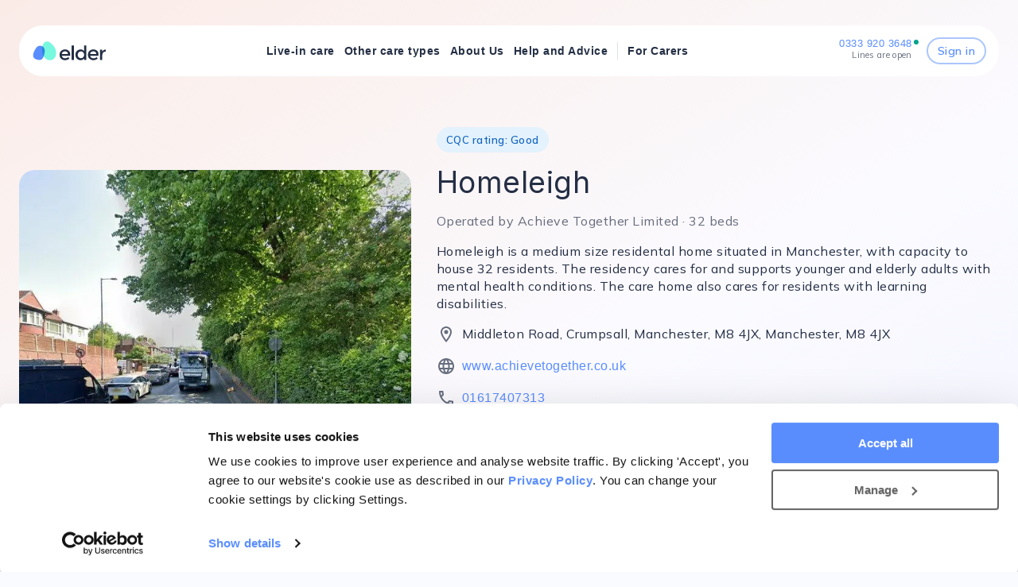

--- FILE ---
content_type: text/html; charset=utf-8
request_url: https://www.elder.org/care-homes/england/north-west/manchester/homeleigh/
body_size: 40498
content:
<!DOCTYPE html><!--8274yQDyqKtvtj78CxO4w--><html lang="en-GB"><head><meta charSet="utf-8"/><meta charSet="utf-8"/><meta name="viewport" content="initial-scale=1, viewport-fit=cover"/><meta name="viewport" content="width=device-width, initial-scale=1"/><link rel="preload" href="/elder_org/_next/static/media/83afe278b6a6bb3c-s.p.3a6ba036.woff2" as="font" crossorigin="" type="font/woff2"/><link rel="preload" href="/elder_org/_next/static/media/Material_Icons_Outlined-s.p.1d4a6ba6.woff2" as="font" crossorigin="" type="font/woff2"/><link rel="preload" href="/elder_org/_next/static/media/fed68dff3ca987ed-s.p.6d07efdc.woff2" as="font" crossorigin="" type="font/woff2"/><link rel="preload" as="image" href="https://maps.googleapis.com/maps/api/staticmap?center=53.5223599,-2.2490831&amp;zoom=15&amp;size=640x400&amp;scale=2&amp;markers=color:red%7C53.5223599,-2.2490831&amp;key=AIzaSyCNhOkLX-jBmhrAzKw2ZOoiCV-AXqQQuBE"/><link rel="stylesheet" href="/elder_org/_next/static/chunks/e3fd8e72906b59d2.css" data-precedence="next"/><link href="/elder_org/_next/static/chunks/c390051d2baa9c34.css" rel="stylesheet" as="style" data-precedence="dynamic"/><link rel="preload" as="script" fetchPriority="low" href="/elder_org/_next/static/chunks/44af4e3781518ab0.js"/><script src="/elder_org/_next/static/chunks/ee43c33ffc8da155.js" async=""></script><script src="/elder_org/_next/static/chunks/b04f03b5b2b0540b.js" async=""></script><script src="/elder_org/_next/static/chunks/691ae77c1560daa6.js" async=""></script><script src="/elder_org/_next/static/chunks/f36411595cd0027a.js" async=""></script><script src="/elder_org/_next/static/chunks/5f3295f1bcba53e5.js" async=""></script><script src="/elder_org/_next/static/chunks/5d32a51c56c88088.js" async=""></script><script src="/elder_org/_next/static/chunks/8e18ed3a40a6aa01.js" async=""></script><script src="/elder_org/_next/static/chunks/ebebb79cbf95d333.js" async=""></script><script src="/elder_org/_next/static/chunks/turbopack-1afd15b376d71a75.js" async=""></script><script src="/elder_org/_next/static/chunks/5638d833ccf609b6.js" async=""></script><script src="/elder_org/_next/static/chunks/d89b0927e76e33a2.js" async=""></script><script src="/elder_org/_next/static/chunks/db558f8dd2354be1.js" async=""></script><script src="/elder_org/_next/static/chunks/cc71b3f1f5677000.js" async=""></script><script src="/elder_org/_next/static/chunks/86d5d44d9df245be.js" async=""></script><script src="/elder_org/_next/static/chunks/a88cdc7c38187cec.js" async=""></script><script src="/elder_org/_next/static/chunks/9d7e445c4195545e.js" async=""></script><script src="/elder_org/_next/static/chunks/e20a9a74ddf20194.js" async=""></script><script src="/elder_org/_next/static/chunks/a478317357048970.js" async=""></script><script src="/elder_org/_next/static/chunks/8670e00aa606e608.js" async=""></script><script src="/elder_org/_next/static/chunks/ba9b9ba5cb9ed7f7.js" async=""></script><script src="/elder_org/_next/static/chunks/2d279cf68547bc6f.js" async=""></script><script src="/elder_org/_next/static/chunks/f4cfdf8e76fe6582.js" async=""></script><script src="/elder_org/_next/static/chunks/028e86da082bd953.js" async=""></script><script src="/elder_org/_next/static/chunks/5f6e9524e7a10e29.js" async=""></script><script src="/elder_org/_next/static/chunks/5d3dd0dcaa1f45ce.js" async=""></script><script src="/elder_org/_next/static/chunks/a5c0297c5eec8fb2.js" async=""></script><script src="/elder_org/_next/static/chunks/193ca7e227ab9cfe.js" async=""></script><script src="/elder_org/_next/static/chunks/523ffe4808a8c1a0.js" async=""></script><script src="/elder_org/_next/static/chunks/d849ffecfe84c6b6.js" async=""></script><script src="/elder_org/_next/static/chunks/01ebea9e36054471.js" async=""></script><script src="/elder_org/_next/static/chunks/0cf4d6e11564f092.js" async=""></script><script src="/elder_org/_next/static/chunks/cd7c31493a3601a3.js" async=""></script><script src="/elder_org/_next/static/chunks/4102fa51b91a73c9.js" async=""></script><script src="/elder_org/_next/static/chunks/4598d46d04630785.js" async=""></script><script src="/elder_org/_next/static/chunks/184417ee484096d9.js" async=""></script><script src="/elder_org/_next/static/chunks/42bba3554fa8088c.js" async=""></script><script src="/elder_org/_next/static/chunks/f627053dae144d72.js" async=""></script><script src="/elder_org/_next/static/chunks/c73cd51fd5b19bc0.js" async=""></script><script src="/elder_org/_next/static/chunks/832061182d0f80bf.js" async=""></script><script src="/elder_org/_next/static/chunks/0993992e425d32c0.js" async=""></script><script src="/elder_org/_next/static/chunks/e8fb33268774f995.js" async=""></script><link rel="preload" href="https://www.googletagmanager.com/gtm.js?id=GTM-TS7HXVZ" as="script"/><link rel="preload" href="/elder_org/_next/static/chunks/c371b4a5448c9a4a.js" as="script" fetchPriority="low"/><link rel="preload" href="/elder_org/_next/static/chunks/2e5ba155bf8b1c3c.js" as="script" fetchPriority="low"/><link rel="preload" href="/elder_org/_next/static/chunks/5554d7e9c2ddcead.js" as="script" fetchPriority="low"/><link rel="preload" href="/elder_org/_next/static/chunks/2c8a971209fc61d3.js" as="script" fetchPriority="low"/><link rel="preload" href="/elder_org/_next/static/chunks/af925dcc0ed79999.js" as="script" fetchPriority="low"/><link rel="preload" href="/elder_org/_next/static/chunks/3d2eff9bae24edc4.js" as="script" fetchPriority="low"/><meta name="next-size-adjust" content=""/><link rel="preconnect" href="https://cdn.sanity.io"/><link rel="preconnect" href="https://zfxez7yw.api.sanity.io"/><link rel="preconnect" href="https://www.googletagmanager.com"/><link rel="shortcut icon" type="image/png" href="/elder_org/favicon.png"/><title>Homeleigh | Care Homes | Elder</title><meta name="description" content="Homeleigh in Manchester - CQC rated Good - capacity for 32 residents. Operated by Achieve Together Limited. View CQC ratings, facilities, contact details and find care options on Elder."/><meta name="robots" content="index"/><link rel="canonical" href="https://www.elder.org/care-homes/england/north-west/manchester/homeleigh/"/><style type="text/css">body {
              font-family: sans-serif;
            }
            .material-icons-outlined {
              font-family: 'materialIconsOutlined';
              font-weight: normal;
              font-style: normal;
              font-size: 24px;
              line-height: 1;
              letter-spacing: normal;
              text-transform: none;
              display: inline-block;
              white-space: nowrap;
              word-wrap: normal;
              direction: ltr;
              -webkit-font-feature-settings: 'liga';
              -webkit-font-smoothing: antialiased;
            }
            :root {
              --swiper-theme-color: rgba(3, 16, 41, 0.87);;
            }
          </style><script src="/elder_org/_next/static/chunks/a6dad97d9634a72d.js" noModule=""></script><style data-emotion="mui-global 1fhl45c">body{min-height:100%;}html{min-height:100%;}</style><style data-emotion="mui-global 17hyzje">html{-webkit-font-smoothing:antialiased;-moz-osx-font-smoothing:grayscale;box-sizing:border-box;-webkit-text-size-adjust:100%;}*,*::before,*::after{box-sizing:inherit;}strong,b{font-weight:700;}body{margin:0;color:rgba(3, 16, 41, 0.87);font-weight:400;font-size:1rem;letter-spacing:0.5px;line-height:22px;font-family:'Mulish','Mulish Fallback','materialIconsOutlined','materialIconsOutlined Fallback';background-color:#FAFBFF;}@media print{body{background-color:#fff;}}body::backdrop{background-color:#FAFBFF;}</style><style data-emotion="mui-global 1prfaxn">@-webkit-keyframes mui-auto-fill{from{display:block;}}@keyframes mui-auto-fill{from{display:block;}}@-webkit-keyframes mui-auto-fill-cancel{from{display:block;}}@keyframes mui-auto-fill-cancel{from{display:block;}}</style><style data-emotion="mui-global animation-c7515d">@-webkit-keyframes animation-c7515d{0%{opacity:1;}50%{opacity:0.4;}100%{opacity:1;}}@keyframes animation-c7515d{0%{opacity:1;}50%{opacity:0.4;}100%{opacity:1;}}</style><style data-emotion="mui 7fzqjv 1tt54vi 3pnrx6 1fyiuaf 1ojipkm 1xanggh 1ssbn0c kchcuu jj2ztu 1eww52n 1rdj6o4 1d6ogbj 16ehcfx 1w57jtv 1ov46kg 1exrx2l 144ebjn 4jin6z 2vle0i r2x3b9 73ezk2 1im2hbg t8n64c sey5l8 2tc2s4 e5cudg dtw560 wrgo17 3520tv f48rmj 1f41xfe g6hwww f6i9u0 xshbem 1nhkh5b mxnfmx 5qfe2j mfslm7 q7mezt oqsng4 gsibq3 14c64xg 42igfv 1abia2r yzhxso zinjqm 1hkql9y 1enw1tj 1wiqpne 1nidxs4 jlu7fp 1iwqwie 19icoty 15nomg0 1pou9y4 1xqeqiu 7y3qj 3mephp o5wcn0 0 ui4l1z 1i30u2u 1qkg63x tecdnb 1s05q99 1rr4qq7 8jg8jw 14vsv3w 1gx2ra2 m94dn2 21wfhc yd8sa2 1js4hw6 adi8fp nmlvi1 csffzd 50w03l 174yexe 8vzbnm 1ez0y93 165p7re 1fwic44 k5fglo 1jro3rj 170utuc mbg5z8 pjilew 1wl9cx8 y3wx9j 1mfbh0n jk6p7n 12xv89i 6soplm 1wg5sry 1274r9c azl5gr h0w1v5 ukcouy 1pmgfaa 1r10c1o 6n1yak q3ckmo uyy7rn elgrnb rn42op zcbnrf 1b2okr2 12euk7b 1e7vinm 1ofw49p ynicvq pb4y8c 10p5pti v2wyxe 1xumr23 l9pdec 43wrnp 7xdafr 14qxgxe 1kabfv8 rqgsqp 1cbjok9 9iozrx 1bx6nrf qeh10h 1y0n2ld w1kzse 1c2n2y1 1xdhyk6 1vbfw84 vjaj5 15omww iuka1o 1d6egxi vo8bm7 1o3l9i0 vh810p h2v8xi 5v2ak0 w4cd9x 1fp5lx6 3yh7jp 17iyn1b 1hfh6u6 1s00no3 id1cmk 1toxe2q uw794g p27837 1ol8cbi 1dvkx66 aykdrp 1ctiyl7 1yu0jdc 1r7uait 90qip8 1y2jfnj 445974 vd71zl 1252fds 15t7otq 1bsix7u hi9vdz uyxw3x 2jj333 gnffor ogd4fy 2ja69g xnm22r o82360 1s5b3fc 1a9sw6v zxx5zn f1ygi5 gfvtke 13qorof 1wlkbhf 530sa3 e8m34t 1q7ctor d5apif 1dwic9k ocofpq uefiph yqgv77 mq2r9r 2bq4ry 9qvbkr noeopb 189y46j 1rrerex ojodxy 8atqhb mgyf7e 6tmnhe 1etio8q g0baf5 1pnnbn8 rke3er 5sz4cy 1kxz27h 1ncl403 no41pg 147e5lo 1g8ch8 1l3b12y 13wylk3 sw3zcj 18vuazh 1eirr6 57n4px 2xu61f 17do188 17kovdh 1cmsajm 47cizy 1luunvf 1nq0lf8 12yp6rc 3zm0in 1qe0gx9 1orv6po t5oqb 1iucq2k a32zme cv8pd5 dvqpi2 nxgcdo">.mui-7fzqjv{display:-webkit-box;display:-webkit-flex;display:-ms-flexbox;display:flex;-webkit-flex-direction:column;-ms-flex-direction:column;flex-direction:column;height:100vh;width:100%;-webkit-box-pack:justify;-webkit-justify-content:space-between;justify-content:space-between;}.mui-1tt54vi{-webkit-box-flex:1;-webkit-flex-grow:1;-ms-flex-positive:1;flex-grow:1;margin-bottom:48px;}.mui-3pnrx6{background:white;border-top:1px solid rgba(3, 16, 41, 0.12);}.mui-1fyiuaf{width:100%;margin-left:auto;box-sizing:border-box;margin-right:auto;padding-left:16px;padding-right:16px;padding-top:48px;padding-bottom:48px;}@media (min-width:600px){.mui-1fyiuaf{padding-left:24px;padding-right:24px;}}@media (min-width:1296px){.mui-1fyiuaf{max-width:1296px;}}.mui-1ojipkm{display:-webkit-box;display:-webkit-flex;display:-ms-flexbox;display:flex;-webkit-flex-direction:column;-ms-flex-direction:column;flex-direction:column;width:100%;margin-left:auto;box-sizing:border-box;margin-right:auto;padding-left:16px;padding-right:16px;padding-top:48px;padding-bottom:48px;}.mui-1ojipkm>:not(style):not(style){margin:0;}.mui-1ojipkm>:not(style)~:not(style){margin-top:48px;}@media (min-width:600px){.mui-1ojipkm{padding-left:24px;padding-right:24px;}}@media (min-width:1296px){.mui-1ojipkm{max-width:1296px;}}.mui-1xanggh{display:-webkit-box;display:-webkit-flex;display:-ms-flexbox;display:flex;-webkit-flex-direction:row;-ms-flex-direction:row;flex-direction:row;-webkit-box-pack:justify;-webkit-justify-content:space-between;justify-content:space-between;-webkit-align-items:center;-webkit-box-align:center;-ms-flex-align:center;align-items:center;}.mui-1xanggh>:not(style):not(style){margin:0;}.mui-1xanggh>:not(style)~:not(style){margin-left:16px;}.mui-1ssbn0c{height:30px;}.mui-kchcuu{display:-webkit-box;display:-webkit-flex;display:-ms-flexbox;display:flex;-webkit-flex-direction:row;-ms-flex-direction:row;flex-direction:row;-webkit-align-items:center;-webkit-box-align:center;-ms-flex-align:center;align-items:center;}.mui-kchcuu>:not(style):not(style){margin:0;}.mui-kchcuu>:not(style)~:not(style){margin-left:40px;}.mui-jj2ztu{display:-webkit-box;display:-webkit-flex;display:-ms-flexbox;display:flex;-webkit-flex-direction:row;-ms-flex-direction:row;flex-direction:row;}.mui-jj2ztu>:not(style):not(style){margin:0;}.mui-jj2ztu>:not(style)~:not(style){margin-left:16px;}.mui-1eww52n{-webkit-text-decoration:underline;text-decoration:underline;text-decoration-color:var(--Link-underlineColor);--Link-underlineColor:rgba(89, 141, 253, 0.4);-webkit-text-decoration:none;text-decoration:none;}.mui-1eww52n:hover{text-decoration-color:inherit;}.mui-1eww52n:hover{color:#00419D;}footer .mui-1eww52n{-webkit-text-decoration:underline;text-decoration:underline;}.mui-1rdj6o4{margin:0;font:inherit;line-height:inherit;letter-spacing:inherit;color:#598DFD;display:-webkit-box;display:-webkit-flex;display:-ms-flexbox;display:flex;-webkit-text-decoration:underline;text-decoration:underline;text-decoration-color:var(--Link-underlineColor);--Link-underlineColor:rgba(89, 141, 253, 0.4);-webkit-text-decoration:none;text-decoration:none;}.mui-1rdj6o4:hover{text-decoration-color:inherit;}.mui-1rdj6o4:hover{color:#00419D;}footer .mui-1rdj6o4{-webkit-text-decoration:underline;text-decoration:underline;}.mui-1d6ogbj{-webkit-user-select:none;-moz-user-select:none;-ms-user-select:none;user-select:none;width:1em;height:1em;display:inline-block;-webkit-flex-shrink:0;-ms-flex-negative:0;flex-shrink:0;-webkit-transition:fill 200ms cubic-bezier(0.4, 0, 0.2, 1) 0ms;transition:fill 200ms cubic-bezier(0.4, 0, 0.2, 1) 0ms;fill:currentColor;font-size:1.5rem;color:#598DFD;}.mui-16ehcfx{margin:0;font-weight:700;font-size:1rem;line-height:1.25;font-family:'Mulish','Mulish Fallback','materialIconsOutlined','materialIconsOutlined Fallback';color:#598DFD;-webkit-text-decoration:underline;text-decoration:underline;text-decoration-color:var(--Link-underlineColor);--Link-underlineColor:rgba(89, 141, 253, 0.4);-webkit-text-decoration:none;text-decoration:none;}.mui-16ehcfx:hover{text-decoration-color:inherit;}.mui-16ehcfx:hover{color:#00419D;}footer .mui-16ehcfx{-webkit-text-decoration:underline;text-decoration:underline;}.mui-1w57jtv{display:-webkit-box;display:-webkit-flex;display:-ms-flexbox;display:flex;-webkit-flex-direction:row;-ms-flex-direction:row;flex-direction:row;-webkit-box-pack:justify;-webkit-justify-content:space-between;justify-content:space-between;}.mui-1w57jtv>:not(style):not(style){margin:0;}.mui-1w57jtv>:not(style)~:not(style){margin-left:16px;}.mui-1ov46kg{display:-webkit-box;display:-webkit-flex;display:-ms-flexbox;display:flex;-webkit-flex-direction:column;-ms-flex-direction:column;flex-direction:column;}.mui-1ov46kg>:not(style):not(style){margin:0;}.mui-1ov46kg>:not(style)~:not(style){margin-top:16px;}.mui-1exrx2l{margin:0;font-family:'Inter','Inter Fallback';margin-bottom:0.75rem;font-weight:500;font-size:1.125rem;line-height:1.6;}@media (min-width:600px){.mui-1exrx2l{font-size:1.25rem;}}@media (min-width:800px){.mui-1exrx2l{font-size:1.25rem;}}@media (min-width:1296px){.mui-1exrx2l{font-size:1.25rem;}}.mui-144ebjn{display:-webkit-box;display:-webkit-flex;display:-ms-flexbox;display:flex;-webkit-flex-direction:row;-ms-flex-direction:row;flex-direction:row;font-style:normal;}.mui-144ebjn>:not(style):not(style){margin:0;}.mui-144ebjn>:not(style)~:not(style){margin-left:96px;}.mui-4jin6z{display:-webkit-box;display:-webkit-flex;display:-ms-flexbox;display:flex;-webkit-flex-direction:column;-ms-flex-direction:column;flex-direction:column;}.mui-4jin6z>:not(style):not(style){margin:0;}.mui-4jin6z>:not(style)~:not(style){margin-top:4px;}.mui-2vle0i{margin:0;font-weight:400;font-size:1rem;letter-spacing:0.5px;line-height:22px;font-family:'Mulish','Mulish Fallback','materialIconsOutlined','materialIconsOutlined Fallback';}.mui-r2x3b9{margin:0;font:inherit;line-height:inherit;letter-spacing:inherit;color:#598DFD;-webkit-text-decoration:underline;text-decoration:underline;text-decoration-color:var(--Link-underlineColor);--Link-underlineColor:rgba(89, 141, 253, 0.4);-webkit-text-decoration:none;text-decoration:none;}.mui-r2x3b9:hover{text-decoration-color:inherit;}.mui-r2x3b9:hover{color:#00419D;}footer .mui-r2x3b9{-webkit-text-decoration:underline;text-decoration:underline;}.mui-73ezk2{display:-webkit-box;display:-webkit-flex;display:-ms-flexbox;display:flex;-webkit-flex-direction:row;-ms-flex-direction:row;flex-direction:row;}.mui-73ezk2>:not(style):not(style){margin:0;}.mui-73ezk2>:not(style)~:not(style){margin-left:80px;}.mui-1im2hbg{margin:0;font-weight:700;font-size:1rem;line-height:1.25;font-family:'Mulish','Mulish Fallback','materialIconsOutlined','materialIconsOutlined Fallback';}.mui-t8n64c{margin:0;-webkit-flex-shrink:0;-ms-flex-negative:0;flex-shrink:0;border-width:0;border-style:solid;border-color:rgba(3, 16, 41, 0.12);border-bottom-width:thin;}.mui-sey5l8{display:-webkit-box;display:-webkit-flex;display:-ms-flexbox;display:flex;-webkit-flex-direction:column;-ms-flex-direction:column;flex-direction:column;padding-right:40px;}.mui-sey5l8>:not(style):not(style){margin:0;}.mui-sey5l8>:not(style)~:not(style){margin-top:16px;}.mui-2tc2s4{max-width:450px;}.mui-e5cudg{display:-webkit-box;display:-webkit-flex;display:-ms-flexbox;display:flex;-webkit-flex-direction:row;-ms-flex-direction:row;flex-direction:row;}.mui-e5cudg>:not(style):not(style){margin:0;}.mui-e5cudg>:not(style)~:not(style){margin-left:64px;}.mui-dtw560{-webkit-align-items:center;-webkit-box-align:center;-ms-flex-align:center;align-items:center;display:-webkit-box;display:-webkit-flex;display:-ms-flexbox;display:flex;-webkit-box-pack:center;-ms-flex-pack:center;-webkit-justify-content:center;justify-content:center;}.mui-wrgo17{display:-webkit-box;display:-webkit-flex;display:-ms-flexbox;display:flex;-webkit-flex-direction:column;-ms-flex-direction:column;flex-direction:column;-webkit-box-pack:justify;-webkit-justify-content:space-between;justify-content:space-between;}@media (min-width:0px){.mui-wrgo17{-webkit-flex-direction:column;-ms-flex-direction:column;flex-direction:column;}.mui-wrgo17>:not(style):not(style){margin:0;}.mui-wrgo17>:not(style)~:not(style){margin-top:16px;}}@media (min-width:800px){.mui-wrgo17{-webkit-flex-direction:row;-ms-flex-direction:row;flex-direction:row;}.mui-wrgo17>:not(style):not(style){margin:0;}.mui-wrgo17>:not(style)~:not(style){margin-left:16px;}}.mui-3520tv{display:-webkit-box;display:-webkit-flex;display:-ms-flexbox;display:flex;-webkit-flex-direction:column;-ms-flex-direction:column;flex-direction:column;}@media (min-width:0px){.mui-3520tv{-webkit-flex-direction:column;-ms-flex-direction:column;flex-direction:column;}.mui-3520tv>:not(style):not(style){margin:0;}.mui-3520tv>:not(style)~:not(style){margin-top:24px;}}@media (min-width:800px){.mui-3520tv{-webkit-flex-direction:row;-ms-flex-direction:row;flex-direction:row;}.mui-3520tv>:not(style):not(style){margin:0;}.mui-3520tv>:not(style)~:not(style){margin-left:32px;}}.mui-f48rmj{margin:0;font-weight:400;font-size:1rem;letter-spacing:0.5px;line-height:22px;font-family:'Mulish','Mulish Fallback','materialIconsOutlined','materialIconsOutlined Fallback';}@media (min-width:0px){.mui-f48rmj{text-align:center;}}@media (min-width:800px){.mui-f48rmj{text-align:left;}}.mui-1f41xfe{width:100%;margin-left:auto;box-sizing:border-box;margin-right:auto;padding-left:16px;padding-right:16px;padding-top:32px;top:0;position:-webkit-sticky;position:sticky;z-index:1100;}@media (min-width:600px){.mui-1f41xfe{padding-left:24px;padding-right:24px;}}@media (min-width:1296px){.mui-1f41xfe{max-width:1296px;}}.mui-g6hwww{display:-webkit-box;display:-webkit-flex;display:-ms-flexbox;display:flex;-webkit-flex-direction:column;-ms-flex-direction:column;flex-direction:column;width:100%;box-sizing:border-box;-webkit-flex-shrink:0;-ms-flex-negative:0;flex-shrink:0;position:-webkit-sticky;position:sticky;z-index:1100;top:0;left:auto;right:0;--AppBar-background:#598DFD;--AppBar-color:#fff;background-color:var(--AppBar-background);color:var(--AppBar-color);background-color:#fff;border:none;border-radius:30px;}@media (min-width:0px){.mui-g6hwww{padding-left:8px;padding-right:8px;}}@media (min-width:600px){.mui-g6hwww{padding-left:16px;padding-right:16px;}}.mui-f6i9u0{background-color:#fff;color:rgba(3, 16, 41, 0.87);-webkit-transition:box-shadow 300ms cubic-bezier(0.4, 0, 0.2, 1) 0ms;transition:box-shadow 300ms cubic-bezier(0.4, 0, 0.2, 1) 0ms;border:1px solid rgba(3, 16, 41, 0.12);display:-webkit-box;display:-webkit-flex;display:-ms-flexbox;display:flex;-webkit-flex-direction:column;-ms-flex-direction:column;flex-direction:column;width:100%;box-sizing:border-box;-webkit-flex-shrink:0;-ms-flex-negative:0;flex-shrink:0;position:-webkit-sticky;position:sticky;z-index:1100;top:0;left:auto;right:0;--AppBar-background:#598DFD;--AppBar-color:#fff;background-color:var(--AppBar-background);color:var(--AppBar-color);background-color:#fff;border:none;border-radius:30px;}@media (min-width:0px){.mui-f6i9u0{padding-left:8px;padding-right:8px;}}@media (min-width:600px){.mui-f6i9u0{padding-left:16px;padding-right:16px;}}.mui-xshbem{position:relative;display:-webkit-box;display:-webkit-flex;display:-ms-flexbox;display:flex;-webkit-align-items:center;-webkit-box-align:center;-ms-flex-align:center;align-items:center;min-height:56px;-webkit-box-pack:justify;-webkit-justify-content:space-between;justify-content:space-between;}@media (min-width:0px){@media (orientation: landscape){.mui-xshbem{min-height:48px;}}}@media (min-width:600px){.mui-xshbem{min-height:64px;}}@media (min-width:0px){.mui-1nhkh5b{height:20px;width:85px;}}@media (min-width:800px){.mui-1nhkh5b{height:24px;width:95px;}}@media (min-width:1296px){.mui-1nhkh5b{height:30px;width:116px;}}@media (min-width:0px){.mui-mxnfmx{display:-webkit-box;display:-webkit-flex;display:-ms-flexbox;display:flex;}}@media (min-width:800px){.mui-mxnfmx{display:none;}}.mui-5qfe2j{text-align:center;-webkit-flex:0 0 auto;-ms-flex:0 0 auto;flex:0 0 auto;font-size:1.5rem;padding:8px;border-radius:50%;color:rgba(0, 0, 0, 0.54);-webkit-transition:background-color 150ms cubic-bezier(0.4, 0, 0.2, 1) 0ms;transition:background-color 150ms cubic-bezier(0.4, 0, 0.2, 1) 0ms;--IconButton-hoverBg:rgba(0, 0, 0, 0.04);}.mui-5qfe2j:hover{background-color:var(--IconButton-hoverBg);}@media (hover: none){.mui-5qfe2j:hover{background-color:transparent;}}.mui-5qfe2j.Mui-disabled{background-color:transparent;color:rgba(0, 0, 0, 0.26);}.mui-5qfe2j.MuiIconButton-loading{color:transparent;}.mui-mfslm7{display:-webkit-inline-box;display:-webkit-inline-flex;display:-ms-inline-flexbox;display:inline-flex;-webkit-align-items:center;-webkit-box-align:center;-ms-flex-align:center;align-items:center;-webkit-box-pack:center;-ms-flex-pack:center;-webkit-justify-content:center;justify-content:center;position:relative;box-sizing:border-box;-webkit-tap-highlight-color:transparent;background-color:transparent;outline:0;border:0;margin:0;border-radius:0;padding:0;cursor:pointer;-webkit-user-select:none;-moz-user-select:none;-ms-user-select:none;user-select:none;vertical-align:middle;-moz-appearance:none;-webkit-appearance:none;-webkit-text-decoration:none;text-decoration:none;color:inherit;text-align:center;-webkit-flex:0 0 auto;-ms-flex:0 0 auto;flex:0 0 auto;font-size:1.5rem;padding:8px;border-radius:50%;color:rgba(0, 0, 0, 0.54);-webkit-transition:background-color 150ms cubic-bezier(0.4, 0, 0.2, 1) 0ms;transition:background-color 150ms cubic-bezier(0.4, 0, 0.2, 1) 0ms;--IconButton-hoverBg:rgba(0, 0, 0, 0.04);}.mui-mfslm7::-moz-focus-inner{border-style:none;}.mui-mfslm7.Mui-disabled{pointer-events:none;cursor:default;}@media print{.mui-mfslm7{-webkit-print-color-adjust:exact;color-adjust:exact;}}.mui-mfslm7:hover{background-color:var(--IconButton-hoverBg);}@media (hover: none){.mui-mfslm7:hover{background-color:transparent;}}.mui-mfslm7.Mui-disabled{background-color:transparent;color:rgba(0, 0, 0, 0.26);}.mui-mfslm7.MuiIconButton-loading{color:transparent;}.mui-q7mezt{-webkit-user-select:none;-moz-user-select:none;-ms-user-select:none;user-select:none;width:1em;height:1em;display:inline-block;-webkit-flex-shrink:0;-ms-flex-negative:0;flex-shrink:0;-webkit-transition:fill 200ms cubic-bezier(0.4, 0, 0.2, 1) 0ms;transition:fill 200ms cubic-bezier(0.4, 0, 0.2, 1) 0ms;fill:currentColor;font-size:1.5rem;}.mui-oqsng4{z-index:1200;}.mui-oqsng4 .MuiDrawer-paper{width:100%;}.mui-gsibq3{z-index:1200;}.mui-gsibq3 .MuiDrawer-paper{width:100%;display:-webkit-box;display:-webkit-flex;display:-ms-flexbox;display:flex;-webkit-align-items:flex-start;-webkit-box-align:flex-start;-ms-flex-align:flex-start;align-items:flex-start;}.mui-14c64xg{display:-webkit-box;display:-webkit-flex;display:-ms-flexbox;display:flex;-webkit-flex-direction:row;-ms-flex-direction:row;flex-direction:row;white-space:nowrap;}@media (min-width:0px){.mui-14c64xg>:not(style):not(style){margin:0;}.mui-14c64xg>:not(style)~:not(style){margin-left:12px;}}@media (min-width:1296px){.mui-14c64xg>:not(style):not(style){margin:0;}.mui-14c64xg>:not(style)~:not(style){margin-left:24px;}}@media (min-width:0px){.mui-14c64xg{display:none;}}@media (min-width:800px){.mui-14c64xg{display:-webkit-box;display:-webkit-flex;display:-ms-flexbox;display:flex;}}.mui-42igfv{margin:auto;}.mui-1abia2r{-webkit-text-decoration:underline;text-decoration:underline;text-decoration-color:var(--Link-underlineColor);--Link-underlineColor:rgba(89, 141, 253, 0.4);-webkit-text-decoration:none;text-decoration:none;display:block;-webkit-text-decoration:none;text-decoration:none;color:rgba(3, 16, 41, 0.87);font-weight:600;}.mui-1abia2r:hover{text-decoration-color:inherit;}.mui-1abia2r:hover{color:#00419D;}footer .mui-1abia2r{-webkit-text-decoration:underline;text-decoration:underline;}@media (min-width:600px){.mui-1abia2r{font-size:14px;}}@media (min-width:1296px){.mui-1abia2r{font-size:16px;}}.mui-1abia2r:hover{background-color:transparent;}.mui-yzhxso{margin:0;font:inherit;line-height:inherit;letter-spacing:inherit;color:#598DFD;-webkit-text-decoration:underline;text-decoration:underline;text-decoration-color:var(--Link-underlineColor);--Link-underlineColor:rgba(89, 141, 253, 0.4);-webkit-text-decoration:none;text-decoration:none;display:block;-webkit-text-decoration:none;text-decoration:none;color:rgba(3, 16, 41, 0.87);font-weight:600;}.mui-yzhxso:hover{text-decoration-color:inherit;}.mui-yzhxso:hover{color:#00419D;}footer .mui-yzhxso{-webkit-text-decoration:underline;text-decoration:underline;}@media (min-width:600px){.mui-yzhxso{font-size:14px;}}@media (min-width:1296px){.mui-yzhxso{font-size:16px;}}.mui-yzhxso:hover{background-color:transparent;}.mui-zinjqm .MuiMenu-paper{border:none;border-radius:16px;border-top-left-radius:0;border-top-right-radius:0;padding-top:16px;}.mui-1hkql9y .MuiMenu-paper{border:none;border-radius:16px;border-top-left-radius:0;border-top-right-radius:0;padding-top:16px;}.mui-1enw1tj{margin:0;-webkit-flex-shrink:0;-ms-flex-negative:0;flex-shrink:0;border-width:0;border-style:solid;border-color:rgba(3, 16, 41, 0.12);border-bottom-width:thin;margin-top:8px;margin-bottom:8px;height:100%;border-bottom-width:0;border-right-width:thin;-webkit-align-self:stretch;-ms-flex-item-align:stretch;align-self:stretch;height:auto;}.mui-1wiqpne{-webkit-text-decoration:underline;text-decoration:underline;text-decoration-color:var(--Link-underlineColor);--Link-underlineColor:rgba(89, 141, 253, 0.4);-webkit-text-decoration:none;text-decoration:none;display:block;-webkit-text-decoration:none;text-decoration:none;color:rgba(3, 16, 41, 0.87);font-weight:600;}.mui-1wiqpne:hover{text-decoration-color:inherit;}.mui-1wiqpne:hover{color:#00419D;}footer .mui-1wiqpne{-webkit-text-decoration:underline;text-decoration:underline;}@media (min-width:600px){.mui-1wiqpne{font-size:14px;}}@media (min-width:1296px){.mui-1wiqpne{font-size:16px;}}.mui-1nidxs4{margin:0;font:inherit;line-height:inherit;letter-spacing:inherit;color:#598DFD;-webkit-text-decoration:underline;text-decoration:underline;text-decoration-color:var(--Link-underlineColor);--Link-underlineColor:rgba(89, 141, 253, 0.4);-webkit-text-decoration:none;text-decoration:none;display:block;-webkit-text-decoration:none;text-decoration:none;color:rgba(3, 16, 41, 0.87);font-weight:600;}.mui-1nidxs4:hover{text-decoration-color:inherit;}.mui-1nidxs4:hover{color:#00419D;}footer .mui-1nidxs4{-webkit-text-decoration:underline;text-decoration:underline;}@media (min-width:600px){.mui-1nidxs4{font-size:14px;}}@media (min-width:1296px){.mui-1nidxs4{font-size:16px;}}.mui-jlu7fp{display:-webkit-box;display:-webkit-flex;display:-ms-flexbox;display:flex;-webkit-flex-direction:row;-ms-flex-direction:row;flex-direction:row;-webkit-align-items:center;-webkit-box-align:center;-ms-flex-align:center;align-items:center;}@media (min-width:0px){.mui-jlu7fp>:not(style):not(style){margin:0;}.mui-jlu7fp>:not(style)~:not(style){margin-left:8px;}}@media (min-width:1296px){.mui-jlu7fp>:not(style):not(style){margin:0;}.mui-jlu7fp>:not(style)~:not(style){margin-left:16px;}}@media (min-width:0px){.mui-jlu7fp{display:none;}}@media (min-width:800px){.mui-jlu7fp{display:-webkit-box;display:-webkit-flex;display:-ms-flexbox;display:flex;}}.mui-1iwqwie{-webkit-text-decoration:underline;text-decoration:underline;text-decoration-color:var(--Link-underlineColor);--Link-underlineColor:rgba(89, 141, 253, 0.4);-webkit-text-decoration:none;text-decoration:none;-webkit-text-decoration:none!important;text-decoration:none!important;position:relative;right:10px;}.mui-1iwqwie:hover{text-decoration-color:inherit;}.mui-1iwqwie:hover{color:#00419D;}footer .mui-1iwqwie{-webkit-text-decoration:underline;text-decoration:underline;}.mui-19icoty{margin:0;font:inherit;line-height:inherit;letter-spacing:inherit;color:#598DFD;-webkit-align-items:center;-webkit-box-align:center;-ms-flex-align:center;align-items:center;display:-webkit-box;display:-webkit-flex;display:-ms-flexbox;display:flex;-webkit-text-decoration:underline;text-decoration:underline;text-decoration-color:var(--Link-underlineColor);--Link-underlineColor:rgba(89, 141, 253, 0.4);-webkit-text-decoration:none;text-decoration:none;-webkit-text-decoration:none!important;text-decoration:none!important;position:relative;right:10px;}.mui-19icoty:hover{text-decoration-color:inherit;}.mui-19icoty:hover{color:#00419D;}footer .mui-19icoty{-webkit-text-decoration:underline;text-decoration:underline;}.mui-15nomg0{-webkit-user-select:none;-moz-user-select:none;-ms-user-select:none;user-select:none;width:1em;height:1em;display:inline-block;-webkit-flex-shrink:0;-ms-flex-negative:0;flex-shrink:0;-webkit-transition:fill 200ms cubic-bezier(0.4, 0, 0.2, 1) 0ms;transition:fill 200ms cubic-bezier(0.4, 0, 0.2, 1) 0ms;fill:currentColor;font-size:1.5rem;margin-right:4px;}@media (min-width:800px){.mui-15nomg0{font-size:20px;display:none;}}@media (min-width:1296px){.mui-15nomg0{font-size:24px;display:block;}}.mui-1pou9y4{display:-webkit-box;display:-webkit-flex;display:-ms-flexbox;display:flex;-webkit-flex-direction:column;-ms-flex-direction:column;flex-direction:column;}@media (min-width:800px){.mui-1pou9y4{line-height:0.7;}}@media (min-width:1296px){.mui-1pou9y4{line-height:1.4;}}.mui-1xqeqiu{position:relative;}@media (min-width:800px){.mui-1xqeqiu{font-size:13px;}}@media (min-width:1296px){.mui-1xqeqiu{font-size:16px;}}.mui-1xqeqiu::after{content:"";position:absolute;border-radius:24px;background-color:rgba(3, 16, 41, 0.12);top:0;left:100%;margin-left:2px;}@media (min-width:800px){.mui-1xqeqiu::after{width:6px;height:6px;}}@media (min-width:1296px){.mui-1xqeqiu::after{width:8px;height:8px;}}.mui-7y3qj{margin:0;font-weight:400;font-size:0.875rem;letter-spacing:0.3px;line-height:20px;font-family:'Mulish','Mulish Fallback','materialIconsOutlined','materialIconsOutlined Fallback';color:rgba(3, 16, 41, 0.6);text-align:end;}@media (min-width:800px){.mui-7y3qj{font-size:11px;}}@media (min-width:1296px){.mui-7y3qj{font-size:14px;}}.mui-3mephp{font-weight:600;font-size:1rem;line-height:1;text-transform:initial;font-family:'Mulish','Mulish Fallback','materialIconsOutlined','materialIconsOutlined Fallback';min-width:64px;padding:6px 16px;border:0;border-radius:4px;-webkit-transition:background-color 250ms cubic-bezier(0.4, 0, 0.2, 1) 0ms,box-shadow 250ms cubic-bezier(0.4, 0, 0.2, 1) 0ms,border-color 250ms cubic-bezier(0.4, 0, 0.2, 1) 0ms,color 250ms cubic-bezier(0.4, 0, 0.2, 1) 0ms;transition:background-color 250ms cubic-bezier(0.4, 0, 0.2, 1) 0ms,box-shadow 250ms cubic-bezier(0.4, 0, 0.2, 1) 0ms,border-color 250ms cubic-bezier(0.4, 0, 0.2, 1) 0ms,color 250ms cubic-bezier(0.4, 0, 0.2, 1) 0ms;padding:5px 15px;border:1px solid currentColor;border-color:var(--variant-outlinedBorder, currentColor);background-color:var(--variant-outlinedBg);color:var(--variant-outlinedColor);--variant-textColor:#598DFD;--variant-outlinedColor:#598DFD;--variant-outlinedBorder:rgba(89, 141, 253, 0.5);--variant-containedColor:#fff;--variant-containedBg:#598DFD;box-shadow:none;-webkit-transition:background-color 250ms cubic-bezier(0.4, 0, 0.2, 1) 0ms,box-shadow 250ms cubic-bezier(0.4, 0, 0.2, 1) 0ms,border-color 250ms cubic-bezier(0.4, 0, 0.2, 1) 0ms;transition:background-color 250ms cubic-bezier(0.4, 0, 0.2, 1) 0ms,box-shadow 250ms cubic-bezier(0.4, 0, 0.2, 1) 0ms,border-color 250ms cubic-bezier(0.4, 0, 0.2, 1) 0ms;border-radius:100px;min-width:100px;padding:12px 24px;border-width:2px;padding-top:8px;padding-bottom:8px;border-radius:20px;min-height:auto;min-width:auto;width:-webkit-fit-content;width:-moz-fit-content;width:fit-content;white-space:nowrap;}.mui-3mephp:hover{-webkit-text-decoration:none;text-decoration:none;}.mui-3mephp.Mui-disabled{color:rgba(0, 0, 0, 0.26);}.mui-3mephp.Mui-disabled{border:1px solid rgba(0, 0, 0, 0.12);}@media (hover: hover){.mui-3mephp:hover{--variant-containedBg:#00419D;--variant-textBg:rgba(89, 141, 253, 0.04);--variant-outlinedBorder:#598DFD;--variant-outlinedBg:rgba(89, 141, 253, 0.04);}}.mui-3mephp:hover{box-shadow:none;}.mui-3mephp.Mui-focusVisible{box-shadow:none;}.mui-3mephp:active{box-shadow:none;}.mui-3mephp.Mui-disabled{box-shadow:none;}.mui-3mephp.MuiButton-loading{color:transparent;}.mui-3mephp:hover{border-width:2px;}@media (min-width:600px){.mui-3mephp{font-size:14px;}}@media (min-width:800px){.mui-3mephp{padding-left:12px;padding-right:12px;}}@media (min-width:1296px){.mui-3mephp{font-size:16px;padding-left:24px;padding-right:24px;}}.mui-o5wcn0{display:-webkit-inline-box;display:-webkit-inline-flex;display:-ms-inline-flexbox;display:inline-flex;-webkit-align-items:center;-webkit-box-align:center;-ms-flex-align:center;align-items:center;-webkit-box-pack:center;-ms-flex-pack:center;-webkit-justify-content:center;justify-content:center;position:relative;box-sizing:border-box;-webkit-tap-highlight-color:transparent;background-color:transparent;outline:0;border:0;margin:0;border-radius:0;padding:0;cursor:pointer;-webkit-user-select:none;-moz-user-select:none;-ms-user-select:none;user-select:none;vertical-align:middle;-moz-appearance:none;-webkit-appearance:none;-webkit-text-decoration:none;text-decoration:none;color:inherit;font-weight:600;font-size:1rem;line-height:1;text-transform:initial;font-family:'Mulish','Mulish Fallback','materialIconsOutlined','materialIconsOutlined Fallback';min-width:64px;padding:6px 16px;border:0;border-radius:4px;-webkit-transition:background-color 250ms cubic-bezier(0.4, 0, 0.2, 1) 0ms,box-shadow 250ms cubic-bezier(0.4, 0, 0.2, 1) 0ms,border-color 250ms cubic-bezier(0.4, 0, 0.2, 1) 0ms,color 250ms cubic-bezier(0.4, 0, 0.2, 1) 0ms;transition:background-color 250ms cubic-bezier(0.4, 0, 0.2, 1) 0ms,box-shadow 250ms cubic-bezier(0.4, 0, 0.2, 1) 0ms,border-color 250ms cubic-bezier(0.4, 0, 0.2, 1) 0ms,color 250ms cubic-bezier(0.4, 0, 0.2, 1) 0ms;padding:5px 15px;border:1px solid currentColor;border-color:var(--variant-outlinedBorder, currentColor);background-color:var(--variant-outlinedBg);color:var(--variant-outlinedColor);--variant-textColor:#598DFD;--variant-outlinedColor:#598DFD;--variant-outlinedBorder:rgba(89, 141, 253, 0.5);--variant-containedColor:#fff;--variant-containedBg:#598DFD;box-shadow:none;-webkit-transition:background-color 250ms cubic-bezier(0.4, 0, 0.2, 1) 0ms,box-shadow 250ms cubic-bezier(0.4, 0, 0.2, 1) 0ms,border-color 250ms cubic-bezier(0.4, 0, 0.2, 1) 0ms;transition:background-color 250ms cubic-bezier(0.4, 0, 0.2, 1) 0ms,box-shadow 250ms cubic-bezier(0.4, 0, 0.2, 1) 0ms,border-color 250ms cubic-bezier(0.4, 0, 0.2, 1) 0ms;border-radius:100px;min-width:100px;padding:12px 24px;border-width:2px;padding-top:8px;padding-bottom:8px;border-radius:20px;min-height:auto;min-width:auto;width:-webkit-fit-content;width:-moz-fit-content;width:fit-content;white-space:nowrap;}.mui-o5wcn0::-moz-focus-inner{border-style:none;}.mui-o5wcn0.Mui-disabled{pointer-events:none;cursor:default;}@media print{.mui-o5wcn0{-webkit-print-color-adjust:exact;color-adjust:exact;}}.mui-o5wcn0:hover{-webkit-text-decoration:none;text-decoration:none;}.mui-o5wcn0.Mui-disabled{color:rgba(0, 0, 0, 0.26);}.mui-o5wcn0.Mui-disabled{border:1px solid rgba(0, 0, 0, 0.12);}@media (hover: hover){.mui-o5wcn0:hover{--variant-containedBg:#00419D;--variant-textBg:rgba(89, 141, 253, 0.04);--variant-outlinedBorder:#598DFD;--variant-outlinedBg:rgba(89, 141, 253, 0.04);}}.mui-o5wcn0:hover{box-shadow:none;}.mui-o5wcn0.Mui-focusVisible{box-shadow:none;}.mui-o5wcn0:active{box-shadow:none;}.mui-o5wcn0.Mui-disabled{box-shadow:none;}.mui-o5wcn0.MuiButton-loading{color:transparent;}.mui-o5wcn0:hover{border-width:2px;}@media (min-width:600px){.mui-o5wcn0{font-size:14px;}}@media (min-width:800px){.mui-o5wcn0{padding-left:12px;padding-right:12px;}}@media (min-width:1296px){.mui-o5wcn0{font-size:16px;padding-left:24px;padding-right:24px;}}.mui-ui4l1z{position:absolute;top:0;left:0;width:100%;padding-top:32px;padding-bottom:32px;border:none;background:linear-gradient(332deg, rgba(238, 240, 255, 0.00) -7.49%, rgba(244, 244, 255, 0.73) 15.07%, rgba(252, 250, 255, 0.37) 44.43%, rgb(255 153 96 / 15%) 98.56%);height:800px;z-index:-1;pointer-events:none;opacity:0;-webkit-transition:opacity 0.5s ease-in-out;transition:opacity 0.5s ease-in-out;}.mui-1i30u2u{width:100%;margin-left:auto;box-sizing:border-box;margin-right:auto;padding-left:16px;padding-right:16px;position:relative;z-index:1;}@media (min-width:600px){.mui-1i30u2u{padding-left:24px;padding-right:24px;}}@media (min-width:1296px){.mui-1i30u2u{max-width:1296px;}}@media (min-width:0px){.mui-1i30u2u{padding-top:48px;padding-bottom:32px;}}@media (min-width:800px){.mui-1i30u2u{padding-top:64px;padding-bottom:48px;}}.mui-1qkg63x{display:-webkit-box;display:-webkit-flex;display:-ms-flexbox;display:flex;-webkit-flex-direction:column;-ms-flex-direction:column;flex-direction:column;-webkit-align-items:center;-webkit-box-align:center;-ms-flex-align:center;align-items:center;}@media (min-width:0px){.mui-1qkg63x{-webkit-flex-direction:column;-ms-flex-direction:column;flex-direction:column;}.mui-1qkg63x>:not(style):not(style){margin:0;}.mui-1qkg63x>:not(style)~:not(style){margin-top:32px;}}@media (min-width:800px){.mui-1qkg63x{-webkit-flex-direction:row;-ms-flex-direction:row;flex-direction:row;}.mui-1qkg63x>:not(style):not(style){margin:0;}.mui-1qkg63x>:not(style)~:not(style){margin-left:32px;}}.mui-tecdnb{overflow:hidden;-webkit-flex-shrink:0;-ms-flex-negative:0;flex-shrink:0;height:-webkit-fit-content;height:-moz-fit-content;height:fit-content;border:none;}@media (min-width:0px){.mui-tecdnb{width:100%;margin-left:auto;margin-right:auto;}}@media (min-width:800px){.mui-tecdnb{width:40%;margin-left:0px;margin-right:0px;}}.mui-1s05q99{background-color:#fff;color:rgba(3, 16, 41, 0.87);-webkit-transition:box-shadow 300ms cubic-bezier(0.4, 0, 0.2, 1) 0ms;transition:box-shadow 300ms cubic-bezier(0.4, 0, 0.2, 1) 0ms;border-radius:4px;border:1px solid rgba(3, 16, 41, 0.12);border-radius:20px;overflow:hidden;-webkit-flex-shrink:0;-ms-flex-negative:0;flex-shrink:0;height:-webkit-fit-content;height:-moz-fit-content;height:fit-content;border:none;}@media (min-width:0px){.mui-1s05q99{width:100%;margin-left:auto;margin-right:auto;}}@media (min-width:800px){.mui-1s05q99{width:40%;margin-left:0px;margin-right:0px;}}.mui-1rr4qq7{-webkit-flex:1;-ms-flex:1;flex:1;}.mui-8jg8jw{max-width:100%;font-family:'Mulish','Mulish Fallback','materialIconsOutlined','materialIconsOutlined Fallback';font-size:0.8125rem;display:-webkit-inline-box;display:-webkit-inline-flex;display:-ms-inline-flexbox;display:inline-flex;-webkit-align-items:center;-webkit-box-align:center;-ms-flex-align:center;align-items:center;-webkit-box-pack:center;-ms-flex-pack:center;-webkit-justify-content:center;justify-content:center;height:32px;line-height:1.5;color:rgba(3, 16, 41, 0.87);background-color:rgba(0, 0, 0, 0.08);border-radius:16px;white-space:nowrap;-webkit-transition:background-color 300ms cubic-bezier(0.4, 0, 0.2, 1) 0ms,box-shadow 300ms cubic-bezier(0.4, 0, 0.2, 1) 0ms;transition:background-color 300ms cubic-bezier(0.4, 0, 0.2, 1) 0ms,box-shadow 300ms cubic-bezier(0.4, 0, 0.2, 1) 0ms;cursor:unset;outline:0;-webkit-text-decoration:none;text-decoration:none;border:0;padding:0;vertical-align:middle;box-sizing:border-box;background-color:#e3f2fd;color:#1565c0;font-weight:600;-webkit-align-self:flex-start;-ms-flex-item-align:flex-start;align-self:flex-start;}.mui-8jg8jw.Mui-disabled{opacity:0.38;pointer-events:none;}.mui-8jg8jw .MuiChip-avatar{margin-left:5px;margin-right:-6px;width:24px;height:24px;color:#616161;font-size:0.75rem;}.mui-8jg8jw .MuiChip-avatarColorPrimary{color:#fff;background-color:#00419D;}.mui-8jg8jw .MuiChip-avatarColorSecondary{color:rgba(0, 0, 0, 0.87);background-color:#00A38D;}.mui-8jg8jw .MuiChip-avatarSmall{margin-left:4px;margin-right:-4px;width:18px;height:18px;font-size:0.625rem;}.mui-8jg8jw .MuiChip-icon{margin-left:5px;margin-right:-6px;}.mui-8jg8jw .MuiChip-deleteIcon{-webkit-tap-highlight-color:transparent;color:rgba(3, 16, 41, 0.26);font-size:22px;cursor:pointer;margin:0 5px 0 -6px;}.mui-8jg8jw .MuiChip-deleteIcon:hover{color:rgba(3, 16, 41, 0.4);}.mui-8jg8jw .MuiChip-icon{color:#616161;}.mui-14vsv3w{overflow:hidden;text-overflow:ellipsis;padding-left:12px;padding-right:12px;white-space:nowrap;}.mui-1gx2ra2{margin:0;font-family:'Inter','Inter Fallback';font-weight:400;font-size:1.875rem;line-height:1.18;margin-bottom:1.5rem;}@media (min-width:600px){.mui-1gx2ra2{font-size:2.3305rem;}}@media (min-width:800px){.mui-1gx2ra2{font-size:2.3305rem;}}@media (min-width:1296px){.mui-1gx2ra2{font-size:2.7542rem;}}.mui-m94dn2{margin:0;font-weight:400;font-size:1rem;letter-spacing:0.5px;line-height:22px;font-family:'Mulish','Mulish Fallback','materialIconsOutlined','materialIconsOutlined Fallback';color:rgba(3, 16, 41, 0.6);}.mui-21wfhc>.MuiTypography-root{margin-bottom:0px;}.mui-yd8sa2{display:-webkit-box;display:-webkit-flex;display:-ms-flexbox;display:flex;-webkit-flex-direction:column;-ms-flex-direction:column;flex-direction:column;gap:16px;}.mui-1js4hw6{margin:0;font-weight:400;font-size:1rem;letter-spacing:0.5px;line-height:22px;font-family:'Mulish','Mulish Fallback','materialIconsOutlined','materialIconsOutlined Fallback';width:100%;}@media (min-width:0px){.mui-1js4hw6{max-width:100%;}}@media (min-width:800px){.mui-1js4hw6{max-width:60vw;}}.mui-1js4hw6:has(.portable-text-center){margin-left:auto;margin-right:auto;}.mui-adi8fp{display:-webkit-box;display:-webkit-flex;display:-ms-flexbox;display:flex;-webkit-flex-direction:row;-ms-flex-direction:row;flex-direction:row;-webkit-align-items:flex-start;-webkit-box-align:flex-start;-ms-flex-align:flex-start;align-items:flex-start;}.mui-adi8fp>:not(style):not(style){margin:0;}.mui-adi8fp>:not(style)~:not(style){margin-left:8px;}.mui-nmlvi1{-webkit-user-select:none;-moz-user-select:none;-ms-user-select:none;user-select:none;width:1em;height:1em;display:inline-block;-webkit-flex-shrink:0;-ms-flex-negative:0;flex-shrink:0;-webkit-transition:fill 200ms cubic-bezier(0.4, 0, 0.2, 1) 0ms;transition:fill 200ms cubic-bezier(0.4, 0, 0.2, 1) 0ms;fill:currentColor;font-size:1.5rem;color:rgba(3, 16, 41, 0.6);margin-top:2px;}.mui-csffzd{display:-webkit-box;display:-webkit-flex;display:-ms-flexbox;display:flex;-webkit-flex-direction:row;-ms-flex-direction:row;flex-direction:row;-webkit-align-items:center;-webkit-box-align:center;-ms-flex-align:center;align-items:center;}.mui-csffzd>:not(style):not(style){margin:0;}.mui-csffzd>:not(style)~:not(style){margin-left:8px;}.mui-50w03l{-webkit-user-select:none;-moz-user-select:none;-ms-user-select:none;user-select:none;width:1em;height:1em;display:inline-block;-webkit-flex-shrink:0;-ms-flex-negative:0;flex-shrink:0;-webkit-transition:fill 200ms cubic-bezier(0.4, 0, 0.2, 1) 0ms;transition:fill 200ms cubic-bezier(0.4, 0, 0.2, 1) 0ms;fill:currentColor;font-size:1.5rem;color:rgba(3, 16, 41, 0.6);}.mui-174yexe{-webkit-text-decoration:underline;text-decoration:underline;text-decoration-color:var(--Link-underlineColor);--Link-underlineColor:rgba(89, 141, 253, 0.4);-webkit-text-decoration:none;text-decoration:none;color:#598DFD;}.mui-174yexe:hover{text-decoration-color:inherit;}.mui-174yexe:hover{color:#00419D;}footer .mui-174yexe{-webkit-text-decoration:underline;text-decoration:underline;}.mui-8vzbnm{margin:0;font:inherit;line-height:inherit;letter-spacing:inherit;color:#598DFD;-webkit-text-decoration:underline;text-decoration:underline;text-decoration-color:var(--Link-underlineColor);--Link-underlineColor:rgba(89, 141, 253, 0.4);-webkit-text-decoration:none;text-decoration:none;color:#598DFD;}.mui-8vzbnm:hover{text-decoration-color:inherit;}.mui-8vzbnm:hover{color:#00419D;}footer .mui-8vzbnm{-webkit-text-decoration:underline;text-decoration:underline;}.mui-1ez0y93{overflow:hidden;margin-top:8px;background:linear-gradient(135deg, #f8f9ff 0%, #eef0ff 50%, #f5f0ff 100%);}.mui-165p7re{background-color:#fff;color:rgba(3, 16, 41, 0.87);-webkit-transition:box-shadow 300ms cubic-bezier(0.4, 0, 0.2, 1) 0ms;transition:box-shadow 300ms cubic-bezier(0.4, 0, 0.2, 1) 0ms;border-radius:4px;border:1px solid rgba(3, 16, 41, 0.12);border-radius:20px;overflow:hidden;margin-top:8px;background:linear-gradient(135deg, #f8f9ff 0%, #eef0ff 50%, #f5f0ff 100%);}.mui-1fwic44{padding:16px;}.mui-1fwic44:last-child{padding-bottom:24px;}.mui-1fwic44:last-child{padding-bottom:16px;}.mui-1fwic44 p:last-child>span{margin-bottom:0px;}.mui-k5fglo{margin:0;font-family:'Inter','Inter Fallback';font-weight:600;font-size:1.125rem;line-height:1.3;letter-spacing:0.15px;margin-bottom:1rem;margin-bottom:0px;width:100%;}@media (min-width:600px){.mui-k5fglo{font-size:1.1538rem;}}@media (min-width:800px){.mui-k5fglo{font-size:1.1538rem;}}@media (min-width:1296px){.mui-k5fglo{font-size:1.3462rem;}}@media (min-width:0px){.mui-k5fglo{max-width:100%;}}@media (min-width:800px){.mui-k5fglo{max-width:60vw;}}.mui-k5fglo:has(.portable-text-center){margin-left:auto;margin-right:auto;}.mui-1jro3rj{display:-webkit-box;display:-webkit-flex;display:-ms-flexbox;display:flex;-webkit-box-flex-wrap:wrap;-webkit-flex-wrap:wrap;-ms-flex-wrap:wrap;flex-wrap:wrap;gap:8px;padding-top:32px;padding-bottom:32px;width:auto;-webkit-box-pack:start;-ms-flex-pack:start;-webkit-justify-content:flex-start;justify-content:flex-start;}.mui-170utuc{font-weight:600;font-size:1rem;line-height:1;text-transform:initial;font-family:'Mulish','Mulish Fallback','materialIconsOutlined','materialIconsOutlined Fallback';min-width:64px;padding:6px 16px;border:0;border-radius:4px;-webkit-transition:background-color 250ms cubic-bezier(0.4, 0, 0.2, 1) 0ms,box-shadow 250ms cubic-bezier(0.4, 0, 0.2, 1) 0ms,border-color 250ms cubic-bezier(0.4, 0, 0.2, 1) 0ms,color 250ms cubic-bezier(0.4, 0, 0.2, 1) 0ms;transition:background-color 250ms cubic-bezier(0.4, 0, 0.2, 1) 0ms,box-shadow 250ms cubic-bezier(0.4, 0, 0.2, 1) 0ms,border-color 250ms cubic-bezier(0.4, 0, 0.2, 1) 0ms,color 250ms cubic-bezier(0.4, 0, 0.2, 1) 0ms;color:var(--variant-containedColor);background-color:var(--variant-containedBg);box-shadow:0px 3px 1px -2px rgba(0,0,0,0.2),0px 2px 2px 0px rgba(0,0,0,0.14),0px 1px 5px 0px rgba(0,0,0,0.12);--variant-textColor:#598DFD;--variant-outlinedColor:#598DFD;--variant-outlinedBorder:rgba(89, 141, 253, 0.5);--variant-containedColor:#fff;--variant-containedBg:#598DFD;box-shadow:none;-webkit-transition:background-color 250ms cubic-bezier(0.4, 0, 0.2, 1) 0ms,box-shadow 250ms cubic-bezier(0.4, 0, 0.2, 1) 0ms,border-color 250ms cubic-bezier(0.4, 0, 0.2, 1) 0ms;transition:background-color 250ms cubic-bezier(0.4, 0, 0.2, 1) 0ms,box-shadow 250ms cubic-bezier(0.4, 0, 0.2, 1) 0ms,border-color 250ms cubic-bezier(0.4, 0, 0.2, 1) 0ms;border-radius:100px;min-width:100px;padding:12px 24px;}.mui-170utuc:hover{-webkit-text-decoration:none;text-decoration:none;}.mui-170utuc.Mui-disabled{color:rgba(0, 0, 0, 0.26);}.mui-170utuc:hover{box-shadow:0px 2px 4px -1px rgba(0,0,0,0.2),0px 4px 5px 0px rgba(0,0,0,0.14),0px 1px 10px 0px rgba(0,0,0,0.12);}@media (hover: none){.mui-170utuc:hover{box-shadow:0px 3px 1px -2px rgba(0,0,0,0.2),0px 2px 2px 0px rgba(0,0,0,0.14),0px 1px 5px 0px rgba(0,0,0,0.12);}}.mui-170utuc:active{box-shadow:0px 5px 5px -3px rgba(0,0,0,0.2),0px 8px 10px 1px rgba(0,0,0,0.14),0px 3px 14px 2px rgba(0,0,0,0.12);}.mui-170utuc.Mui-focusVisible{box-shadow:0px 3px 5px -1px rgba(0,0,0,0.2),0px 6px 10px 0px rgba(0,0,0,0.14),0px 1px 18px 0px rgba(0,0,0,0.12);}.mui-170utuc.Mui-disabled{color:rgba(0, 0, 0, 0.26);box-shadow:none;background-color:rgba(0, 0, 0, 0.12);}@media (hover: hover){.mui-170utuc:hover{--variant-containedBg:#00419D;--variant-textBg:rgba(89, 141, 253, 0.04);--variant-outlinedBorder:#598DFD;--variant-outlinedBg:rgba(89, 141, 253, 0.04);}}.mui-170utuc:hover{box-shadow:none;}.mui-170utuc.Mui-focusVisible{box-shadow:none;}.mui-170utuc:active{box-shadow:none;}.mui-170utuc.Mui-disabled{box-shadow:none;}.mui-170utuc.MuiButton-loading{color:transparent;}.mui-mbg5z8{display:-webkit-inline-box;display:-webkit-inline-flex;display:-ms-inline-flexbox;display:inline-flex;-webkit-align-items:center;-webkit-box-align:center;-ms-flex-align:center;align-items:center;-webkit-box-pack:center;-ms-flex-pack:center;-webkit-justify-content:center;justify-content:center;position:relative;box-sizing:border-box;-webkit-tap-highlight-color:transparent;background-color:transparent;outline:0;border:0;margin:0;border-radius:0;padding:0;cursor:pointer;-webkit-user-select:none;-moz-user-select:none;-ms-user-select:none;user-select:none;vertical-align:middle;-moz-appearance:none;-webkit-appearance:none;-webkit-text-decoration:none;text-decoration:none;color:inherit;font-weight:600;font-size:1rem;line-height:1;text-transform:initial;font-family:'Mulish','Mulish Fallback','materialIconsOutlined','materialIconsOutlined Fallback';min-width:64px;padding:6px 16px;border:0;border-radius:4px;-webkit-transition:background-color 250ms cubic-bezier(0.4, 0, 0.2, 1) 0ms,box-shadow 250ms cubic-bezier(0.4, 0, 0.2, 1) 0ms,border-color 250ms cubic-bezier(0.4, 0, 0.2, 1) 0ms,color 250ms cubic-bezier(0.4, 0, 0.2, 1) 0ms;transition:background-color 250ms cubic-bezier(0.4, 0, 0.2, 1) 0ms,box-shadow 250ms cubic-bezier(0.4, 0, 0.2, 1) 0ms,border-color 250ms cubic-bezier(0.4, 0, 0.2, 1) 0ms,color 250ms cubic-bezier(0.4, 0, 0.2, 1) 0ms;color:var(--variant-containedColor);background-color:var(--variant-containedBg);box-shadow:0px 3px 1px -2px rgba(0,0,0,0.2),0px 2px 2px 0px rgba(0,0,0,0.14),0px 1px 5px 0px rgba(0,0,0,0.12);--variant-textColor:#598DFD;--variant-outlinedColor:#598DFD;--variant-outlinedBorder:rgba(89, 141, 253, 0.5);--variant-containedColor:#fff;--variant-containedBg:#598DFD;box-shadow:none;-webkit-transition:background-color 250ms cubic-bezier(0.4, 0, 0.2, 1) 0ms,box-shadow 250ms cubic-bezier(0.4, 0, 0.2, 1) 0ms,border-color 250ms cubic-bezier(0.4, 0, 0.2, 1) 0ms;transition:background-color 250ms cubic-bezier(0.4, 0, 0.2, 1) 0ms,box-shadow 250ms cubic-bezier(0.4, 0, 0.2, 1) 0ms,border-color 250ms cubic-bezier(0.4, 0, 0.2, 1) 0ms;border-radius:100px;min-width:100px;padding:12px 24px;}.mui-mbg5z8::-moz-focus-inner{border-style:none;}.mui-mbg5z8.Mui-disabled{pointer-events:none;cursor:default;}@media print{.mui-mbg5z8{-webkit-print-color-adjust:exact;color-adjust:exact;}}.mui-mbg5z8:hover{-webkit-text-decoration:none;text-decoration:none;}.mui-mbg5z8.Mui-disabled{color:rgba(0, 0, 0, 0.26);}.mui-mbg5z8:hover{box-shadow:0px 2px 4px -1px rgba(0,0,0,0.2),0px 4px 5px 0px rgba(0,0,0,0.14),0px 1px 10px 0px rgba(0,0,0,0.12);}@media (hover: none){.mui-mbg5z8:hover{box-shadow:0px 3px 1px -2px rgba(0,0,0,0.2),0px 2px 2px 0px rgba(0,0,0,0.14),0px 1px 5px 0px rgba(0,0,0,0.12);}}.mui-mbg5z8:active{box-shadow:0px 5px 5px -3px rgba(0,0,0,0.2),0px 8px 10px 1px rgba(0,0,0,0.14),0px 3px 14px 2px rgba(0,0,0,0.12);}.mui-mbg5z8.Mui-focusVisible{box-shadow:0px 3px 5px -1px rgba(0,0,0,0.2),0px 6px 10px 0px rgba(0,0,0,0.14),0px 1px 18px 0px rgba(0,0,0,0.12);}.mui-mbg5z8.Mui-disabled{color:rgba(0, 0, 0, 0.26);box-shadow:none;background-color:rgba(0, 0, 0, 0.12);}@media (hover: hover){.mui-mbg5z8:hover{--variant-containedBg:#00419D;--variant-textBg:rgba(89, 141, 253, 0.04);--variant-outlinedBorder:#598DFD;--variant-outlinedBg:rgba(89, 141, 253, 0.04);}}.mui-mbg5z8:hover{box-shadow:none;}.mui-mbg5z8.Mui-focusVisible{box-shadow:none;}.mui-mbg5z8:active{box-shadow:none;}.mui-mbg5z8.Mui-disabled{box-shadow:none;}.mui-mbg5z8.MuiButton-loading{color:transparent;}.mui-pjilew{font-weight:600;font-size:1rem;line-height:1;text-transform:initial;font-family:'Mulish','Mulish Fallback','materialIconsOutlined','materialIconsOutlined Fallback';min-width:64px;padding:6px 16px;border:0;border-radius:4px;-webkit-transition:background-color 250ms cubic-bezier(0.4, 0, 0.2, 1) 0ms,box-shadow 250ms cubic-bezier(0.4, 0, 0.2, 1) 0ms,border-color 250ms cubic-bezier(0.4, 0, 0.2, 1) 0ms,color 250ms cubic-bezier(0.4, 0, 0.2, 1) 0ms;transition:background-color 250ms cubic-bezier(0.4, 0, 0.2, 1) 0ms,box-shadow 250ms cubic-bezier(0.4, 0, 0.2, 1) 0ms,border-color 250ms cubic-bezier(0.4, 0, 0.2, 1) 0ms,color 250ms cubic-bezier(0.4, 0, 0.2, 1) 0ms;padding:5px 15px;border:1px solid currentColor;border-color:var(--variant-outlinedBorder, currentColor);background-color:var(--variant-outlinedBg);color:var(--variant-outlinedColor);--variant-textColor:#598DFD;--variant-outlinedColor:#598DFD;--variant-outlinedBorder:rgba(89, 141, 253, 0.5);--variant-containedColor:#fff;--variant-containedBg:#598DFD;box-shadow:none;-webkit-transition:background-color 250ms cubic-bezier(0.4, 0, 0.2, 1) 0ms,box-shadow 250ms cubic-bezier(0.4, 0, 0.2, 1) 0ms,border-color 250ms cubic-bezier(0.4, 0, 0.2, 1) 0ms;transition:background-color 250ms cubic-bezier(0.4, 0, 0.2, 1) 0ms,box-shadow 250ms cubic-bezier(0.4, 0, 0.2, 1) 0ms,border-color 250ms cubic-bezier(0.4, 0, 0.2, 1) 0ms;border-radius:100px;min-width:100px;padding:12px 24px;border-width:2px;}.mui-pjilew:hover{-webkit-text-decoration:none;text-decoration:none;}.mui-pjilew.Mui-disabled{color:rgba(0, 0, 0, 0.26);}.mui-pjilew.Mui-disabled{border:1px solid rgba(0, 0, 0, 0.12);}@media (hover: hover){.mui-pjilew:hover{--variant-containedBg:#00419D;--variant-textBg:rgba(89, 141, 253, 0.04);--variant-outlinedBorder:#598DFD;--variant-outlinedBg:rgba(89, 141, 253, 0.04);}}.mui-pjilew:hover{box-shadow:none;}.mui-pjilew.Mui-focusVisible{box-shadow:none;}.mui-pjilew:active{box-shadow:none;}.mui-pjilew.Mui-disabled{box-shadow:none;}.mui-pjilew.MuiButton-loading{color:transparent;}.mui-pjilew:hover{border-width:2px;}.mui-1wl9cx8{display:-webkit-inline-box;display:-webkit-inline-flex;display:-ms-inline-flexbox;display:inline-flex;-webkit-align-items:center;-webkit-box-align:center;-ms-flex-align:center;align-items:center;-webkit-box-pack:center;-ms-flex-pack:center;-webkit-justify-content:center;justify-content:center;position:relative;box-sizing:border-box;-webkit-tap-highlight-color:transparent;background-color:transparent;outline:0;border:0;margin:0;border-radius:0;padding:0;cursor:pointer;-webkit-user-select:none;-moz-user-select:none;-ms-user-select:none;user-select:none;vertical-align:middle;-moz-appearance:none;-webkit-appearance:none;-webkit-text-decoration:none;text-decoration:none;color:inherit;font-weight:600;font-size:1rem;line-height:1;text-transform:initial;font-family:'Mulish','Mulish Fallback','materialIconsOutlined','materialIconsOutlined Fallback';min-width:64px;padding:6px 16px;border:0;border-radius:4px;-webkit-transition:background-color 250ms cubic-bezier(0.4, 0, 0.2, 1) 0ms,box-shadow 250ms cubic-bezier(0.4, 0, 0.2, 1) 0ms,border-color 250ms cubic-bezier(0.4, 0, 0.2, 1) 0ms,color 250ms cubic-bezier(0.4, 0, 0.2, 1) 0ms;transition:background-color 250ms cubic-bezier(0.4, 0, 0.2, 1) 0ms,box-shadow 250ms cubic-bezier(0.4, 0, 0.2, 1) 0ms,border-color 250ms cubic-bezier(0.4, 0, 0.2, 1) 0ms,color 250ms cubic-bezier(0.4, 0, 0.2, 1) 0ms;padding:5px 15px;border:1px solid currentColor;border-color:var(--variant-outlinedBorder, currentColor);background-color:var(--variant-outlinedBg);color:var(--variant-outlinedColor);--variant-textColor:#598DFD;--variant-outlinedColor:#598DFD;--variant-outlinedBorder:rgba(89, 141, 253, 0.5);--variant-containedColor:#fff;--variant-containedBg:#598DFD;box-shadow:none;-webkit-transition:background-color 250ms cubic-bezier(0.4, 0, 0.2, 1) 0ms,box-shadow 250ms cubic-bezier(0.4, 0, 0.2, 1) 0ms,border-color 250ms cubic-bezier(0.4, 0, 0.2, 1) 0ms;transition:background-color 250ms cubic-bezier(0.4, 0, 0.2, 1) 0ms,box-shadow 250ms cubic-bezier(0.4, 0, 0.2, 1) 0ms,border-color 250ms cubic-bezier(0.4, 0, 0.2, 1) 0ms;border-radius:100px;min-width:100px;padding:12px 24px;border-width:2px;}.mui-1wl9cx8::-moz-focus-inner{border-style:none;}.mui-1wl9cx8.Mui-disabled{pointer-events:none;cursor:default;}@media print{.mui-1wl9cx8{-webkit-print-color-adjust:exact;color-adjust:exact;}}.mui-1wl9cx8:hover{-webkit-text-decoration:none;text-decoration:none;}.mui-1wl9cx8.Mui-disabled{color:rgba(0, 0, 0, 0.26);}.mui-1wl9cx8.Mui-disabled{border:1px solid rgba(0, 0, 0, 0.12);}@media (hover: hover){.mui-1wl9cx8:hover{--variant-containedBg:#00419D;--variant-textBg:rgba(89, 141, 253, 0.04);--variant-outlinedBorder:#598DFD;--variant-outlinedBg:rgba(89, 141, 253, 0.04);}}.mui-1wl9cx8:hover{box-shadow:none;}.mui-1wl9cx8.Mui-focusVisible{box-shadow:none;}.mui-1wl9cx8:active{box-shadow:none;}.mui-1wl9cx8.Mui-disabled{box-shadow:none;}.mui-1wl9cx8.MuiButton-loading{color:transparent;}.mui-1wl9cx8:hover{border-width:2px;}.mui-y3wx9j{width:100%;margin-left:auto;box-sizing:border-box;margin-right:auto;padding-left:16px;padding-right:16px;}@media (min-width:600px){.mui-y3wx9j{padding-left:24px;padding-right:24px;}}@media (min-width:1296px){.mui-y3wx9j{max-width:1296px;}}@media (min-width:0px){.mui-y3wx9j{margin-bottom:48px;}}@media (min-width:800px){.mui-y3wx9j{margin-bottom:64px;}}.mui-1mfbh0n{display:-webkit-box;display:-webkit-flex;display:-ms-flexbox;display:flex;-webkit-flex-direction:column;-ms-flex-direction:column;flex-direction:column;}@media (min-width:0px){.mui-1mfbh0n>:not(style):not(style){margin:0;}.mui-1mfbh0n>:not(style)~:not(style){margin-top:48px;}}@media (min-width:800px){.mui-1mfbh0n>:not(style):not(style){margin:0;}.mui-1mfbh0n>:not(style)~:not(style){margin-top:64px;}}.mui-jk6p7n{margin-top:0;}.mui-12xv89i{overflow:hidden;display:-webkit-box;display:-webkit-flex;display:-ms-flexbox;display:flex;-webkit-box-pack:center;-ms-flex-pack:center;-webkit-justify-content:center;justify-content:center;-webkit-align-items:center;-webkit-box-align:center;-ms-flex-align:center;align-items:center;width:100%;background:linear-gradient(180deg, #EEF0FF 0%, #FFF4EE 100%);}.mui-6soplm{background-color:#fff;color:rgba(3, 16, 41, 0.87);-webkit-transition:box-shadow 300ms cubic-bezier(0.4, 0, 0.2, 1) 0ms;transition:box-shadow 300ms cubic-bezier(0.4, 0, 0.2, 1) 0ms;border-radius:4px;border:1px solid rgba(3, 16, 41, 0.12);border-radius:20px;overflow:hidden;display:-webkit-box;display:-webkit-flex;display:-ms-flexbox;display:flex;-webkit-box-pack:center;-ms-flex-pack:center;-webkit-justify-content:center;justify-content:center;-webkit-align-items:center;-webkit-box-align:center;-ms-flex-align:center;align-items:center;width:100%;background:linear-gradient(180deg, #EEF0FF 0%, #FFF4EE 100%);}.mui-1wg5sry{display:-webkit-box;display:-webkit-flex;display:-ms-flexbox;display:flex;-webkit-flex-direction:column;-ms-flex-direction:column;flex-direction:column;width:100%;}.mui-1wg5sry>:not(style):not(style){margin:0;}.mui-1wg5sry>:not(style)~:not(style){margin-top:32px;}.mui-1274r9c{max-width:600px;}.mui-azl5gr{margin:0;font-family:'Inter','Inter Fallback';font-weight:300;font-size:1.625rem;line-height:1.17;letter-spacing:0.18px;margin-bottom:1.25rem;margin-bottom:0px;width:100%;}@media (min-width:600px){.mui-azl5gr{font-size:1.9231rem;}}@media (min-width:800px){.mui-azl5gr{font-size:1.9231rem;}}@media (min-width:1296px){.mui-azl5gr{font-size:2.3504rem;}}@media (min-width:0px){.mui-azl5gr{max-width:100%;}}@media (min-width:800px){.mui-azl5gr{max-width:60vw;}}.mui-azl5gr:has(.portable-text-center){margin-left:auto;margin-right:auto;}.mui-h0w1v5{display:-webkit-box;display:-webkit-flex;display:-ms-flexbox;display:flex;-webkit-flex-direction:column;-ms-flex-direction:column;flex-direction:column;padding:0px;}@media (min-width:0px){.mui-h0w1v5{-webkit-flex-direction:column;-ms-flex-direction:column;flex-direction:column;}.mui-h0w1v5>:not(style):not(style){margin:0;}.mui-h0w1v5>:not(style)~:not(style){margin-top:16px;}}@media (min-width:800px){.mui-h0w1v5{-webkit-flex-direction:row;-ms-flex-direction:row;flex-direction:row;}.mui-h0w1v5>:not(style):not(style){margin:0;}.mui-h0w1v5>:not(style)~:not(style){margin-left:16px;}}.mui-ukcouy{overflow:hidden;-webkit-flex:1;-ms-flex:1;flex:1;}.mui-1pmgfaa{background-color:#fff;color:rgba(3, 16, 41, 0.87);-webkit-transition:box-shadow 300ms cubic-bezier(0.4, 0, 0.2, 1) 0ms;transition:box-shadow 300ms cubic-bezier(0.4, 0, 0.2, 1) 0ms;border-radius:4px;border:1px solid rgba(3, 16, 41, 0.12);border-radius:20px;overflow:hidden;-webkit-flex:1;-ms-flex:1;flex:1;}.mui-1r10c1o{display:block;-webkit-background-size:cover;background-size:cover;background-repeat:no-repeat;-webkit-background-position:center;background-position:center;aspect-ratio:2/1;}.mui-6n1yak{max-width:100%;height:100%;position:relative;}.mui-q3ckmo{padding:16px;margin-top:16px;}.mui-q3ckmo:last-child{padding-bottom:24px;}.mui-uyy7rn{width:100%;padding-left:24px;margin-top:0px;margin-bottom:0px;display:-webkit-box;display:-webkit-flex;display:-ms-flexbox;display:flex;-webkit-flex-direction:column;-ms-flex-direction:column;flex-direction:column;gap:16px;}@media (min-width:0px){.mui-uyy7rn{max-width:100%;}}@media (min-width:800px){.mui-uyy7rn{max-width:60vw;}}@media (min-width:0px){.mui-elgrnb{width:100%;}}@media (min-width:800px){.mui-elgrnb{width:58%;}}.mui-rn42op{margin:0;font-family:'Inter','Inter Fallback';font-weight:300;font-size:1.625rem;line-height:1.17;letter-spacing:0.18px;margin-bottom:1.25rem;margin-bottom:24px;}@media (min-width:600px){.mui-rn42op{font-size:1.9231rem;}}@media (min-width:800px){.mui-rn42op{font-size:1.9231rem;}}@media (min-width:1296px){.mui-rn42op{font-size:2.3504rem;}}.mui-zcbnrf>p,.mui-zcbnrf>.MuiTypography-root{margin-bottom:16px;}.mui-1b2okr2{overflow:hidden;-webkit-flex-shrink:0;-ms-flex-negative:0;flex-shrink:0;height:-webkit-fit-content;height:-moz-fit-content;height:fit-content;}@media (min-width:0px){.mui-1b2okr2{width:100%;margin-left:auto;margin-right:auto;}}@media (min-width:800px){.mui-1b2okr2{width:40%;margin-left:0px;margin-right:0px;}}.mui-12euk7b{background-color:#fff;color:rgba(3, 16, 41, 0.87);-webkit-transition:box-shadow 300ms cubic-bezier(0.4, 0, 0.2, 1) 0ms;transition:box-shadow 300ms cubic-bezier(0.4, 0, 0.2, 1) 0ms;border-radius:4px;border:1px solid rgba(3, 16, 41, 0.12);border-radius:20px;overflow:hidden;-webkit-flex-shrink:0;-ms-flex-negative:0;flex-shrink:0;height:-webkit-fit-content;height:-moz-fit-content;height:fit-content;}@media (min-width:0px){.mui-12euk7b{width:100%;margin-left:auto;margin-right:auto;}}@media (min-width:800px){.mui-12euk7b{width:40%;margin-left:0px;margin-right:0px;}}.mui-1e7vinm{display:block;-webkit-background-size:cover;background-size:cover;background-repeat:no-repeat;-webkit-background-position:center;background-position:center;width:100%;object-fit:cover;}@media (min-width:0px){.mui-1e7vinm{height:250px;}}@media (min-width:800px){.mui-1e7vinm{height:300px;}}.mui-1ofw49p{display:-webkit-box;display:-webkit-flex;display:-ms-flexbox;display:flex;-webkit-flex-direction:column;-ms-flex-direction:column;flex-direction:column;margin-top:32px;}@media (min-width:0px){.mui-1ofw49p{-webkit-flex-direction:column;-ms-flex-direction:column;flex-direction:column;}.mui-1ofw49p>:not(style):not(style){margin:0;}.mui-1ofw49p>:not(style)~:not(style){margin-top:32px;}}@media (min-width:800px){.mui-1ofw49p{-webkit-flex-direction:row;-ms-flex-direction:row;flex-direction:row;}.mui-1ofw49p>:not(style):not(style){margin:0;}.mui-1ofw49p>:not(style)~:not(style){margin-left:32px;}}@media (min-width:0px){.mui-ynicvq{width:100%;}}@media (min-width:800px){.mui-ynicvq{width:50%;}}.mui-pb4y8c{display:-webkit-box;display:-webkit-flex;display:-ms-flexbox;display:flex;-webkit-flex-direction:column;-ms-flex-direction:column;flex-direction:column;}.mui-pb4y8c>:not(style):not(style){margin:0;}.mui-pb4y8c>:not(style)~:not(style){margin-top:12px;}.mui-10p5pti{display:grid;gap:16px;}@media (min-width:0px){.mui-10p5pti{grid-template-columns:1fr;}}@media (min-width:600px){.mui-10p5pti{grid-template-columns:repeat(2, 1fr);}}.mui-v2wyxe{-webkit-text-decoration:underline;text-decoration:underline;text-decoration-color:var(--Link-underlineColor);--Link-underlineColor:rgba(89, 141, 253, 0.4);-webkit-text-decoration:none;text-decoration:none;color:#598DFD;-webkit-text-decoration:none;text-decoration:none;display:-webkit-box;display:-webkit-flex;display:-ms-flexbox;display:flex;-webkit-align-items:center;-webkit-box-align:center;-ms-flex-align:center;align-items:center;}.mui-v2wyxe:hover{text-decoration-color:inherit;}.mui-v2wyxe:hover{color:#00419D;}footer .mui-v2wyxe{-webkit-text-decoration:underline;text-decoration:underline;}.mui-v2wyxe:hover{-webkit-text-decoration:underline;text-decoration:underline;}.mui-1xumr23{margin:0;font:inherit;line-height:inherit;letter-spacing:inherit;color:#598DFD;-webkit-text-decoration:underline;text-decoration:underline;text-decoration-color:var(--Link-underlineColor);--Link-underlineColor:rgba(89, 141, 253, 0.4);-webkit-text-decoration:none;text-decoration:none;color:#598DFD;-webkit-text-decoration:none;text-decoration:none;display:-webkit-box;display:-webkit-flex;display:-ms-flexbox;display:flex;-webkit-align-items:center;-webkit-box-align:center;-ms-flex-align:center;align-items:center;}.mui-1xumr23:hover{text-decoration-color:inherit;}.mui-1xumr23:hover{color:#00419D;}footer .mui-1xumr23{-webkit-text-decoration:underline;text-decoration:underline;}.mui-1xumr23:hover{-webkit-text-decoration:underline;text-decoration:underline;}.mui-l9pdec{-webkit-user-select:none;-moz-user-select:none;-ms-user-select:none;user-select:none;width:1em;height:1em;display:inline-block;-webkit-flex-shrink:0;-ms-flex-negative:0;flex-shrink:0;-webkit-transition:fill 200ms cubic-bezier(0.4, 0, 0.2, 1) 0ms;transition:fill 200ms cubic-bezier(0.4, 0, 0.2, 1) 0ms;fill:currentColor;font-size:1.5rem;font-size:18px;margin-left:4px;}.mui-43wrnp{display:-webkit-box;display:-webkit-flex;display:-ms-flexbox;display:flex;-webkit-flex-direction:row;-ms-flex-direction:row;flex-direction:row;margin-top:4px;}.mui-43wrnp>:not(style):not(style){margin:0;}.mui-43wrnp>:not(style)~:not(style){margin-left:2px;}.mui-7xdafr{-webkit-user-select:none;-moz-user-select:none;-ms-user-select:none;user-select:none;width:1em;height:1em;display:inline-block;-webkit-flex-shrink:0;-ms-flex-negative:0;flex-shrink:0;-webkit-transition:fill 200ms cubic-bezier(0.4, 0, 0.2, 1) 0ms;transition:fill 200ms cubic-bezier(0.4, 0, 0.2, 1) 0ms;fill:currentColor;font-size:1.5rem;color:#598DFD;font-size:16px;}.mui-14qxgxe{-webkit-text-decoration:underline;text-decoration:underline;text-decoration-color:var(--Link-underlineColor);--Link-underlineColor:rgba(89, 141, 253, 0.4);-webkit-text-decoration:none;text-decoration:none;display:block;margin-top:24px;color:#598DFD;font-weight:600;}.mui-14qxgxe:hover{text-decoration-color:inherit;}.mui-14qxgxe:hover{color:#00419D;}footer .mui-14qxgxe{-webkit-text-decoration:underline;text-decoration:underline;}.mui-1kabfv8{margin:0;font:inherit;line-height:inherit;letter-spacing:inherit;color:#598DFD;-webkit-text-decoration:underline;text-decoration:underline;text-decoration-color:var(--Link-underlineColor);--Link-underlineColor:rgba(89, 141, 253, 0.4);-webkit-text-decoration:none;text-decoration:none;display:block;margin-top:24px;color:#598DFD;font-weight:600;}.mui-1kabfv8:hover{text-decoration-color:inherit;}.mui-1kabfv8:hover{color:#00419D;}footer .mui-1kabfv8{-webkit-text-decoration:underline;text-decoration:underline;}.mui-rqgsqp{position:relative;z-index:1;}.mui-1cbjok9{overflow:hidden;width:100%;position:relative;}@media (min-width:0px){.mui-1cbjok9{height:450px;border-radius:20px;}}@media (min-width:800px){.mui-1cbjok9{height:500px;border-radius:12px;}}.mui-9iozrx{background-color:#fff;color:rgba(3, 16, 41, 0.87);-webkit-transition:box-shadow 300ms cubic-bezier(0.4, 0, 0.2, 1) 0ms;transition:box-shadow 300ms cubic-bezier(0.4, 0, 0.2, 1) 0ms;border-radius:4px;border:1px solid rgba(3, 16, 41, 0.12);border-radius:20px;overflow:hidden;width:100%;position:relative;}@media (min-width:0px){.mui-9iozrx{height:450px;border-radius:20px;}}@media (min-width:800px){.mui-9iozrx{height:500px;border-radius:12px;}}.mui-1bx6nrf{position:absolute;top:0;left:0;right:0;bottom:0;background-color:rgba(3, 16, 41, 0.61);z-index:1;}.mui-qeh10h{display:-webkit-box;display:-webkit-flex;display:-ms-flexbox;display:flex;-webkit-flex-direction:column;-ms-flex-direction:column;flex-direction:column;-webkit-box-pack:center;-ms-flex-pack:center;-webkit-justify-content:center;justify-content:center;-webkit-align-items:center;-webkit-box-align:center;-ms-flex-align:center;align-items:center;height:100%;color:white;position:relative;z-index:1;}.mui-qeh10h>:not(style):not(style){margin:0;}.mui-qeh10h>:not(style)~:not(style){margin-top:16px;}.mui-1y0n2ld{display:-webkit-box;display:-webkit-flex;display:-ms-flexbox;display:flex;-webkit-flex-direction:column;-ms-flex-direction:column;flex-direction:column;-webkit-align-items:center;-webkit-box-align:center;-ms-flex-align:center;align-items:center;width:100%;position:relative;z-index:2;}.mui-1y0n2ld>:not(style):not(style){margin:0;}.mui-1y0n2ld>:not(style)~:not(style){margin-top:32px;}@media (min-width:0px){.mui-1y0n2ld{padding-left:32px;padding-right:32px;}}@media (min-width:800px){.mui-1y0n2ld{padding-left:0px;padding-right:0px;}}.mui-w1kzse{display:-webkit-box;display:-webkit-flex;display:-ms-flexbox;display:flex;-webkit-flex-direction:column;-ms-flex-direction:column;flex-direction:column;-webkit-align-items:center;-webkit-box-align:center;-ms-flex-align:center;align-items:center;text-align:center;}.mui-w1kzse>:not(style):not(style){margin:0;}.mui-w1kzse>:not(style)~:not(style){margin-top:8px;}.mui-1c2n2y1{width:100%;max-width:500px;position:relative;outline:none;}.mui-1c2n2y1.Mui-focused .MuiAutocomplete-clearIndicator{visibility:visible;}@media (pointer: fine){.mui-1c2n2y1:hover .MuiAutocomplete-clearIndicator{visibility:visible;}}.mui-1c2n2y1 .MuiAutocomplete-tag{margin:3px;max-width:calc(100% - 6px);}.MuiAutocomplete-hasPopupIcon.mui-1c2n2y1 .MuiAutocomplete-inputRoot,.MuiAutocomplete-hasClearIcon.mui-1c2n2y1 .MuiAutocomplete-inputRoot{padding-right:30px;}.MuiAutocomplete-hasPopupIcon.MuiAutocomplete-hasClearIcon.mui-1c2n2y1 .MuiAutocomplete-inputRoot{padding-right:56px;}.mui-1c2n2y1 .MuiAutocomplete-inputRoot .MuiAutocomplete-input{width:0;min-width:30px;}.mui-1c2n2y1 .MuiInput-root{padding-bottom:1px;}.mui-1c2n2y1 .MuiInput-root .MuiInput-input{padding:4px 4px 4px 0px;}.mui-1c2n2y1 .MuiInput-root.MuiInputBase-sizeSmall .MuiInput-input{padding:2px 4px 3px 0;}.mui-1c2n2y1 .MuiOutlinedInput-root{padding:9px;}.MuiAutocomplete-hasPopupIcon.mui-1c2n2y1 .MuiOutlinedInput-root,.MuiAutocomplete-hasClearIcon.mui-1c2n2y1 .MuiOutlinedInput-root{padding-right:39px;}.MuiAutocomplete-hasPopupIcon.MuiAutocomplete-hasClearIcon.mui-1c2n2y1 .MuiOutlinedInput-root{padding-right:65px;}.mui-1c2n2y1 .MuiOutlinedInput-root .MuiAutocomplete-input{padding:7.5px 4px 7.5px 5px;}.mui-1c2n2y1 .MuiOutlinedInput-root .MuiAutocomplete-endAdornment{right:9px;}.mui-1c2n2y1 .MuiOutlinedInput-root.MuiInputBase-sizeSmall{padding-top:6px;padding-bottom:6px;padding-left:6px;}.mui-1c2n2y1 .MuiOutlinedInput-root.MuiInputBase-sizeSmall .MuiAutocomplete-input{padding:2.5px 4px 2.5px 8px;}.mui-1c2n2y1 .MuiFilledInput-root{padding-top:19px;padding-left:8px;}.MuiAutocomplete-hasPopupIcon.mui-1c2n2y1 .MuiFilledInput-root,.MuiAutocomplete-hasClearIcon.mui-1c2n2y1 .MuiFilledInput-root{padding-right:39px;}.MuiAutocomplete-hasPopupIcon.MuiAutocomplete-hasClearIcon.mui-1c2n2y1 .MuiFilledInput-root{padding-right:65px;}.mui-1c2n2y1 .MuiFilledInput-root .MuiFilledInput-input{padding:7px 4px;}.mui-1c2n2y1 .MuiFilledInput-root .MuiAutocomplete-endAdornment{right:9px;}.mui-1c2n2y1 .MuiFilledInput-root.MuiInputBase-sizeSmall{padding-bottom:1px;}.mui-1c2n2y1 .MuiFilledInput-root.MuiInputBase-sizeSmall .MuiFilledInput-input{padding:2.5px 4px;}.mui-1c2n2y1 .MuiInputBase-hiddenLabel{padding-top:8px;}.mui-1c2n2y1 .MuiFilledInput-root.MuiInputBase-hiddenLabel{padding-top:0;padding-bottom:0;}.mui-1c2n2y1 .MuiFilledInput-root.MuiInputBase-hiddenLabel .MuiAutocomplete-input{padding-top:16px;padding-bottom:17px;}.mui-1c2n2y1 .MuiFilledInput-root.MuiInputBase-hiddenLabel.MuiInputBase-sizeSmall .MuiAutocomplete-input{padding-top:8px;padding-bottom:9px;}.mui-1c2n2y1 .MuiAutocomplete-input{-webkit-box-flex:1;-webkit-flex-grow:1;-ms-flex-positive:1;flex-grow:1;text-overflow:ellipsis;opacity:0;}.mui-1c2n2y1 .MuiAutocomplete-input{opacity:1;}.mui-1c2n2y1 .MuiInputBase-root{border-radius:32px;background-color:white;}.mui-1c2n2y1 .MuiFormHelperText-root.Mui-error{background-color:#FFDAD6;padding:8px;margin-left:0px;margin-right:0px;border-radius:8px;border-color:#B00020;}.mui-1c2n2y1 .Mui-focused:has(input[aria-expanded="true"]){border-bottom-left-radius:0;border-bottom-right-radius:0;outline:none;}.mui-1vbfw84{display:-webkit-inline-box;display:-webkit-inline-flex;display:-ms-inline-flexbox;display:inline-flex;-webkit-flex-direction:column;-ms-flex-direction:column;flex-direction:column;position:relative;min-width:0;padding:0;margin:0;border:0;vertical-align:top;width:100%;}.mui-vjaj5{font-weight:400;font-size:1rem;letter-spacing:0.5px;line-height:1.4375em;font-family:'Mulish','Mulish Fallback','materialIconsOutlined','materialIconsOutlined Fallback';color:rgba(3, 16, 41, 0.87);box-sizing:border-box;position:relative;cursor:text;display:-webkit-inline-box;display:-webkit-inline-flex;display:-ms-inline-flexbox;display:inline-flex;-webkit-align-items:center;-webkit-box-align:center;-ms-flex-align:center;align-items:center;width:100%;position:relative;border-radius:4px;padding-right:14px;}.mui-vjaj5.Mui-disabled{color:rgba(3, 16, 41, 0.38);cursor:default;}.mui-vjaj5:hover .MuiOutlinedInput-notchedOutline{border-color:rgba(3, 16, 41, 0.87);}@media (hover: none){.mui-vjaj5:hover .MuiOutlinedInput-notchedOutline{border-color:rgba(0, 0, 0, 0.23);}}.mui-vjaj5.Mui-focused .MuiOutlinedInput-notchedOutline{border-width:2px;}.mui-vjaj5.Mui-focused .MuiOutlinedInput-notchedOutline{border-color:#598DFD;}.mui-vjaj5.Mui-error .MuiOutlinedInput-notchedOutline{border-color:#B00020;}.mui-vjaj5.Mui-disabled .MuiOutlinedInput-notchedOutline{border-color:rgba(0, 0, 0, 0.26);}.mui-15omww{font:inherit;letter-spacing:inherit;color:currentColor;padding:4px 0 5px;border:0;box-sizing:content-box;background:none;height:1.4375em;margin:0;-webkit-tap-highlight-color:transparent;display:block;min-width:0;width:100%;-webkit-animation-name:mui-auto-fill-cancel;animation-name:mui-auto-fill-cancel;-webkit-animation-duration:10ms;animation-duration:10ms;padding:16.5px 14px;padding-right:0;}.mui-15omww::-webkit-input-placeholder{color:currentColor;opacity:0.42;-webkit-transition:opacity 200ms cubic-bezier(0.4, 0, 0.2, 1) 0ms;transition:opacity 200ms cubic-bezier(0.4, 0, 0.2, 1) 0ms;}.mui-15omww::-moz-placeholder{color:currentColor;opacity:0.42;-webkit-transition:opacity 200ms cubic-bezier(0.4, 0, 0.2, 1) 0ms;transition:opacity 200ms cubic-bezier(0.4, 0, 0.2, 1) 0ms;}.mui-15omww::-ms-input-placeholder{color:currentColor;opacity:0.42;-webkit-transition:opacity 200ms cubic-bezier(0.4, 0, 0.2, 1) 0ms;transition:opacity 200ms cubic-bezier(0.4, 0, 0.2, 1) 0ms;}.mui-15omww:focus{outline:0;}.mui-15omww:invalid{box-shadow:none;}.mui-15omww::-webkit-search-decoration{-webkit-appearance:none;}label[data-shrink=false]+.MuiInputBase-formControl .mui-15omww::-webkit-input-placeholder{opacity:0!important;}label[data-shrink=false]+.MuiInputBase-formControl .mui-15omww::-moz-placeholder{opacity:0!important;}label[data-shrink=false]+.MuiInputBase-formControl .mui-15omww::-ms-input-placeholder{opacity:0!important;}label[data-shrink=false]+.MuiInputBase-formControl .mui-15omww:focus::-webkit-input-placeholder{opacity:0.42;}label[data-shrink=false]+.MuiInputBase-formControl .mui-15omww:focus::-moz-placeholder{opacity:0.42;}label[data-shrink=false]+.MuiInputBase-formControl .mui-15omww:focus::-ms-input-placeholder{opacity:0.42;}.mui-15omww.Mui-disabled{opacity:1;-webkit-text-fill-color:rgba(3, 16, 41, 0.38);}.mui-15omww:-webkit-autofill{-webkit-animation-duration:5000s;animation-duration:5000s;-webkit-animation-name:mui-auto-fill;animation-name:mui-auto-fill;}.mui-15omww:-webkit-autofill{border-radius:inherit;}.mui-iuka1o{position:absolute;right:0;top:50%;-webkit-transform:translate(0, -50%);-moz-transform:translate(0, -50%);-ms-transform:translate(0, -50%);transform:translate(0, -50%);}.mui-1d6egxi{margin-right:-2px;padding:4px;visibility:hidden;}.mui-vo8bm7{text-align:center;-webkit-flex:0 0 auto;-ms-flex:0 0 auto;flex:0 0 auto;font-size:1.5rem;padding:8px;border-radius:50%;color:rgba(0, 0, 0, 0.54);-webkit-transition:background-color 150ms cubic-bezier(0.4, 0, 0.2, 1) 0ms;transition:background-color 150ms cubic-bezier(0.4, 0, 0.2, 1) 0ms;--IconButton-hoverBg:rgba(0, 0, 0, 0.04);margin-right:-2px;padding:4px;visibility:hidden;}.mui-vo8bm7:hover{background-color:var(--IconButton-hoverBg);}@media (hover: none){.mui-vo8bm7:hover{background-color:transparent;}}.mui-vo8bm7.Mui-disabled{background-color:transparent;color:rgba(0, 0, 0, 0.26);}.mui-vo8bm7.MuiIconButton-loading{color:transparent;}.mui-1o3l9i0{display:-webkit-inline-box;display:-webkit-inline-flex;display:-ms-inline-flexbox;display:inline-flex;-webkit-align-items:center;-webkit-box-align:center;-ms-flex-align:center;align-items:center;-webkit-box-pack:center;-ms-flex-pack:center;-webkit-justify-content:center;justify-content:center;position:relative;box-sizing:border-box;-webkit-tap-highlight-color:transparent;background-color:transparent;outline:0;border:0;margin:0;border-radius:0;padding:0;cursor:pointer;-webkit-user-select:none;-moz-user-select:none;-ms-user-select:none;user-select:none;vertical-align:middle;-moz-appearance:none;-webkit-appearance:none;-webkit-text-decoration:none;text-decoration:none;color:inherit;text-align:center;-webkit-flex:0 0 auto;-ms-flex:0 0 auto;flex:0 0 auto;font-size:1.5rem;padding:8px;border-radius:50%;color:rgba(0, 0, 0, 0.54);-webkit-transition:background-color 150ms cubic-bezier(0.4, 0, 0.2, 1) 0ms;transition:background-color 150ms cubic-bezier(0.4, 0, 0.2, 1) 0ms;--IconButton-hoverBg:rgba(0, 0, 0, 0.04);margin-right:-2px;padding:4px;visibility:hidden;}.mui-1o3l9i0::-moz-focus-inner{border-style:none;}.mui-1o3l9i0.Mui-disabled{pointer-events:none;cursor:default;}@media print{.mui-1o3l9i0{-webkit-print-color-adjust:exact;color-adjust:exact;}}.mui-1o3l9i0:hover{background-color:var(--IconButton-hoverBg);}@media (hover: none){.mui-1o3l9i0:hover{background-color:transparent;}}.mui-1o3l9i0.Mui-disabled{background-color:transparent;color:rgba(0, 0, 0, 0.26);}.mui-1o3l9i0.MuiIconButton-loading{color:transparent;}.mui-vh810p{-webkit-user-select:none;-moz-user-select:none;-ms-user-select:none;user-select:none;width:1em;height:1em;display:inline-block;-webkit-flex-shrink:0;-ms-flex-negative:0;flex-shrink:0;-webkit-transition:fill 200ms cubic-bezier(0.4, 0, 0.2, 1) 0ms;transition:fill 200ms cubic-bezier(0.4, 0, 0.2, 1) 0ms;fill:currentColor;font-size:1.25rem;}.mui-h2v8xi{border-color:rgba(0, 0, 0, 0.23);}.mui-5v2ak0{text-align:left;position:absolute;bottom:0;right:0;top:-5px;left:0;margin:0;padding:0 8px;pointer-events:none;border-radius:inherit;border-style:solid;border-width:1px;overflow:hidden;min-width:0%;border-color:rgba(0, 0, 0, 0.23);}.mui-w4cd9x{float:unset;width:auto;overflow:hidden;padding:0;line-height:11px;-webkit-transition:width 150ms cubic-bezier(0.0, 0, 0.2, 1) 0ms;transition:width 150ms cubic-bezier(0.0, 0, 0.2, 1) 0ms;}.mui-1fp5lx6{display:-webkit-box;display:-webkit-flex;display:-ms-flexbox;display:flex;-webkit-flex-direction:column;-ms-flex-direction:column;flex-direction:column;}@media (min-width:0px){.mui-1fp5lx6{-webkit-flex-direction:column-reverse;-ms-flex-direction:column-reverse;flex-direction:column-reverse;}.mui-1fp5lx6>:not(style):not(style){margin:0;}.mui-1fp5lx6>:not(style)~:not(style){margin-bottom:64px;}}@media (min-width:800px){.mui-1fp5lx6{-webkit-flex-direction:row;-ms-flex-direction:row;flex-direction:row;}.mui-1fp5lx6>:not(style):not(style){margin:0;}.mui-1fp5lx6>:not(style)~:not(style){margin-left:64px;}}.mui-3yh7jp{display:-webkit-box;display:-webkit-flex;display:-ms-flexbox;display:flex;-webkit-flex-direction:column;-ms-flex-direction:column;flex-direction:column;-webkit-box-pack:center;-ms-flex-pack:center;-webkit-justify-content:center;justify-content:center;}.mui-3yh7jp>:not(style):not(style){margin:0;}.mui-3yh7jp>:not(style)~:not(style){margin-top:32px;}.mui-17iyn1b{display:-webkit-box;display:-webkit-flex;display:-ms-flexbox;display:flex;-webkit-flex-direction:column;-ms-flex-direction:column;flex-direction:column;}@media (min-width:0px){.mui-17iyn1b{-webkit-flex-direction:column;-ms-flex-direction:column;flex-direction:column;}.mui-17iyn1b>:not(style):not(style){margin:0;}.mui-17iyn1b>:not(style)~:not(style){margin-top:16px;}}@media (min-width:800px){.mui-17iyn1b{-webkit-flex-direction:row;-ms-flex-direction:row;flex-direction:row;}.mui-17iyn1b>:not(style):not(style){margin:0;}.mui-17iyn1b>:not(style)~:not(style){margin-left:16px;}}.mui-1hfh6u6{padding:16px;-webkit-box-pack:justify;-webkit-justify-content:space-between;justify-content:space-between;display:-webkit-box;display:-webkit-flex;display:-ms-flexbox;display:flex;-webkit-flex-direction:column;-ms-flex-direction:column;flex-direction:column;height:100%;}.mui-1hfh6u6:last-child{padding-bottom:24px;}.mui-1s00no3{display:-webkit-box;display:-webkit-flex;display:-ms-flexbox;display:flex;-webkit-flex-direction:row;-ms-flex-direction:row;flex-direction:row;margin-bottom:16px;}.mui-1s00no3>:not(style):not(style){margin:0;}.mui-1s00no3>:not(style)~:not(style){margin-left:16px;}.mui-id1cmk{-webkit-user-select:none;-moz-user-select:none;-ms-user-select:none;user-select:none;width:1em;height:1em;overflow:hidden;display:inline-block;text-align:center;-webkit-flex-shrink:0;-ms-flex-negative:0;flex-shrink:0;font-size:1.5rem;color:#08dcc1;}.mui-1toxe2q{margin:0;font-family:'Inter','Inter Fallback';font-weight:600;font-size:1.125rem;line-height:1.3;letter-spacing:0.15px;margin-bottom:1rem;}@media (min-width:600px){.mui-1toxe2q{font-size:1.1538rem;}}@media (min-width:800px){.mui-1toxe2q{font-size:1.1538rem;}}@media (min-width:1296px){.mui-1toxe2q{font-size:1.3462rem;}}.mui-uw794g{overflow:hidden;min-width:25%;}.mui-p27837{background-color:#fff;color:rgba(3, 16, 41, 0.87);-webkit-transition:box-shadow 300ms cubic-bezier(0.4, 0, 0.2, 1) 0ms;transition:box-shadow 300ms cubic-bezier(0.4, 0, 0.2, 1) 0ms;border-radius:4px;border:1px solid rgba(3, 16, 41, 0.12);border-radius:20px;overflow:hidden;min-width:25%;}.mui-1ol8cbi{display:block;-webkit-background-size:cover;background-size:cover;background-repeat:no-repeat;-webkit-background-position:center;background-position:center;}@media (min-width:0px){.mui-1ol8cbi{height:400px;}}@media (min-width:800px){.mui-1ol8cbi{height:100%;}}.mui-1dvkx66{overflow:hidden;padding-top:64px;padding-bottom:64px;background-color:#fafbff;}.mui-aykdrp{background-color:#fff;color:rgba(3, 16, 41, 0.87);-webkit-transition:box-shadow 300ms cubic-bezier(0.4, 0, 0.2, 1) 0ms;transition:box-shadow 300ms cubic-bezier(0.4, 0, 0.2, 1) 0ms;border-radius:4px;border:1px solid rgba(3, 16, 41, 0.12);border-radius:20px;overflow:hidden;padding-top:64px;padding-bottom:64px;background-color:#fafbff;}.mui-1ctiyl7{border-collapse:collapse;}.mui-1ctiyl7 thead{text-align:left;font-size:14px;font-weight:400;}.mui-1ctiyl7 th,.mui-1ctiyl7 td{padding-left:6px;padding-right:6px;padding-top:12px;padding-bottom:12px;border:none;}.mui-1ctiyl7 th.highlighted-column{background-color:#D9E2FF;border-top-left-radius:8px;border-top-right-radius:8px;}.mui-1ctiyl7 td.row-header{font-weight:600;}.mui-1ctiyl7 td.highlighted-column{background-color:#FAFBFF;}.mui-1ctiyl7 td .mobile-row-title{font-weight:600;margin-bottom:4px;}.mui-1yu0jdc{border-collapse:collapse;}.mui-1yu0jdc thead{text-align:left;font-size:14px;font-weight:400;}.mui-1yu0jdc th,.mui-1yu0jdc td{padding-left:6px;padding-right:6px;padding-top:12px;padding-bottom:12px;border:none;}.mui-1yu0jdc th.highlighted-column{background-color:#D9E2FF;border-top-left-radius:8px;border-top-right-radius:8px;}.mui-1yu0jdc td.row-header{font-weight:600;}.mui-1yu0jdc td.highlighted-column{background-color:#FAFBFF;}.mui-1yu0jdc td .mobile-row-title{font-weight:600;margin-bottom:4px;}.mui-1r7uait{display:-webkit-box;display:-webkit-flex;display:-ms-flexbox;display:flex;-webkit-flex-direction:column;-ms-flex-direction:column;flex-direction:column;}.mui-1r7uait>:not(style):not(style){margin:0;}.mui-1r7uait>:not(style)~:not(style){margin-top:64px;}.mui-90qip8{display:-webkit-box;display:-webkit-flex;display:-ms-flexbox;display:flex;-webkit-flex-direction:column;-ms-flex-direction:column;flex-direction:column;-webkit-align-items:center;-webkit-box-align:center;-ms-flex-align:center;align-items:center;text-align:center;}.mui-90qip8>:not(style):not(style){margin:0;}.mui-90qip8>:not(style)~:not(style){margin-top:16px;}.mui-1y2jfnj{overflow:hidden;background:#FEFBFF;-webkit-flex:1;-ms-flex:1;flex:1;}.mui-445974{background-color:#fff;color:rgba(3, 16, 41, 0.87);-webkit-transition:box-shadow 300ms cubic-bezier(0.4, 0, 0.2, 1) 0ms;transition:box-shadow 300ms cubic-bezier(0.4, 0, 0.2, 1) 0ms;border-radius:4px;border:1px solid rgba(3, 16, 41, 0.12);border-radius:20px;overflow:hidden;background:#FEFBFF;-webkit-flex:1;-ms-flex:1;flex:1;}.mui-vd71zl{padding:16px;position:relative;}.mui-vd71zl:last-child{padding-bottom:24px;}.mui-1252fds{display:-webkit-box;display:-webkit-flex;display:-ms-flexbox;display:flex;-webkit-flex-direction:column;-ms-flex-direction:column;flex-direction:column;padding:16px;position:relative;}.mui-1252fds>:not(style):not(style){margin:0;}.mui-1252fds>:not(style)~:not(style){margin-top:16px;}.mui-1252fds:last-child{padding-bottom:24px;}.mui-15t7otq{position:absolute;top:16px;right:16px;border-radius:4px;background:#D9E2FF;padding:8px;display:-webkit-box;display:-webkit-flex;display:-ms-flexbox;display:flex;}.mui-1bsix7u{background-color:#D9E2FF;position:absolute;top:16px;right:16px;border-radius:4px;background:#D9E2FF;padding:8px;display:-webkit-box;display:-webkit-flex;display:-ms-flexbox;display:flex;}.mui-hi9vdz{-webkit-user-select:none;-moz-user-select:none;-ms-user-select:none;user-select:none;width:1em;height:1em;overflow:hidden;display:inline-block;text-align:center;-webkit-flex-shrink:0;-ms-flex-negative:0;flex-shrink:0;font-size:1.5rem;}.mui-uyxw3x{margin:0;font-weight:400;font-size:0.75rem;line-height:1.33;text-transform:uppercase;letter-spacing:1.5px;font-family:'Mulish','Mulish Fallback','materialIconsOutlined','materialIconsOutlined Fallback';}.mui-2jj333{position:absolute;top:16px;right:16px;border-radius:4px;background:#B6FFED;padding:8px;display:-webkit-box;display:-webkit-flex;display:-ms-flexbox;display:flex;}.mui-gnffor{background-color:#B6FFED;position:absolute;top:16px;right:16px;border-radius:4px;background:#B6FFED;padding:8px;display:-webkit-box;display:-webkit-flex;display:-ms-flexbox;display:flex;}.mui-ogd4fy{position:absolute;top:16px;right:16px;border-radius:4px;background:#FFC2A0;padding:8px;display:-webkit-box;display:-webkit-flex;display:-ms-flexbox;display:flex;}.mui-2ja69g{background-color:#FFC2A0;position:absolute;top:16px;right:16px;border-radius:4px;background:#FFC2A0;padding:8px;display:-webkit-box;display:-webkit-flex;display:-ms-flexbox;display:flex;}.mui-xnm22r{display:-webkit-box;display:-webkit-flex;display:-ms-flexbox;display:flex;-webkit-flex-direction:column;-ms-flex-direction:column;flex-direction:column;-webkit-align-items:center;-webkit-box-align:center;-ms-flex-align:center;align-items:center;margin-bottom:32px;}@media (min-width:0px){.mui-xnm22r{-webkit-flex-direction:column;-ms-flex-direction:column;flex-direction:column;}.mui-xnm22r>:not(style):not(style){margin:0;}.mui-xnm22r>:not(style)~:not(style){margin-top:32px;}}@media (min-width:800px){.mui-xnm22r{-webkit-flex-direction:row;-ms-flex-direction:row;flex-direction:row;}.mui-xnm22r>:not(style):not(style){margin:0;}.mui-xnm22r>:not(style)~:not(style){margin-left:32px;}}.mui-o82360{width:20%;-webkit-flex-shrink:0;-ms-flex-negative:0;flex-shrink:0;}@media (min-width:0px){.mui-o82360{display:none;}}@media (min-width:800px){.mui-o82360{display:block;}}.mui-1s5b3fc{overflow:hidden;border:none;}.mui-1a9sw6v{background-color:#fff;color:rgba(3, 16, 41, 0.87);-webkit-transition:box-shadow 300ms cubic-bezier(0.4, 0, 0.2, 1) 0ms;transition:box-shadow 300ms cubic-bezier(0.4, 0, 0.2, 1) 0ms;border-radius:4px;border:1px solid rgba(3, 16, 41, 0.12);border-radius:20px;overflow:hidden;border:none;}@media (min-width:0px){.mui-zxx5zn{width:100%;}}@media (min-width:800px){.mui-zxx5zn{width:80%;}}.mui-f1ygi5{max-width:100%;font-family:'Mulish','Mulish Fallback','materialIconsOutlined','materialIconsOutlined Fallback';font-size:0.8125rem;display:-webkit-inline-box;display:-webkit-inline-flex;display:-ms-inline-flexbox;display:inline-flex;-webkit-align-items:center;-webkit-box-align:center;-ms-flex-align:center;align-items:center;-webkit-box-pack:center;-ms-flex-pack:center;-webkit-justify-content:center;justify-content:center;height:32px;line-height:1.5;color:rgba(3, 16, 41, 0.87);background-color:rgba(0, 0, 0, 0.08);border-radius:16px;white-space:nowrap;-webkit-transition:background-color 300ms cubic-bezier(0.4, 0, 0.2, 1) 0ms,box-shadow 300ms cubic-bezier(0.4, 0, 0.2, 1) 0ms;transition:background-color 300ms cubic-bezier(0.4, 0, 0.2, 1) 0ms,box-shadow 300ms cubic-bezier(0.4, 0, 0.2, 1) 0ms;cursor:unset;outline:0;-webkit-text-decoration:none;text-decoration:none;border:0;padding:0;vertical-align:middle;box-sizing:border-box;background-color:#e3f2fd;color:#1565c0;font-weight:600;font-size:0.9375rem;height:32px;margin-bottom:24px;}.mui-f1ygi5.Mui-disabled{opacity:0.38;pointer-events:none;}.mui-f1ygi5 .MuiChip-avatar{margin-left:5px;margin-right:-6px;width:24px;height:24px;color:#616161;font-size:0.75rem;}.mui-f1ygi5 .MuiChip-avatarColorPrimary{color:#fff;background-color:#00419D;}.mui-f1ygi5 .MuiChip-avatarColorSecondary{color:rgba(0, 0, 0, 0.87);background-color:#00A38D;}.mui-f1ygi5 .MuiChip-avatarSmall{margin-left:4px;margin-right:-4px;width:18px;height:18px;font-size:0.625rem;}.mui-f1ygi5 .MuiChip-icon{margin-left:5px;margin-right:-6px;}.mui-f1ygi5 .MuiChip-deleteIcon{-webkit-tap-highlight-color:transparent;color:rgba(3, 16, 41, 0.26);font-size:22px;cursor:pointer;margin:0 5px 0 -6px;}.mui-f1ygi5 .MuiChip-deleteIcon:hover{color:rgba(3, 16, 41, 0.4);}.mui-f1ygi5 .MuiChip-icon{color:#616161;}.mui-gfvtke{margin:0;font-weight:400;font-size:1rem;letter-spacing:0.5px;line-height:22px;font-family:'Mulish','Mulish Fallback','materialIconsOutlined','materialIconsOutlined Fallback';margin-bottom:12px;}.mui-13qorof{margin:0;font-weight:400;font-size:0.875rem;letter-spacing:0.3px;line-height:20px;font-family:'Mulish','Mulish Fallback','materialIconsOutlined','materialIconsOutlined Fallback';color:rgba(3, 16, 41, 0.6);}.mui-1wlkbhf{-webkit-text-decoration:underline;text-decoration:underline;text-decoration-color:var(--Link-underlineColor);--Link-underlineColor:rgba(89, 141, 253, 0.4);-webkit-text-decoration:none;text-decoration:none;color:#598DFD;display:-webkit-inline-box;display:-webkit-inline-flex;display:-ms-inline-flexbox;display:inline-flex;-webkit-align-items:center;-webkit-box-align:center;-ms-flex-align:center;align-items:center;gap:4px;}.mui-1wlkbhf:hover{text-decoration-color:inherit;}.mui-1wlkbhf:hover{color:#00419D;}footer .mui-1wlkbhf{-webkit-text-decoration:underline;text-decoration:underline;}.mui-530sa3{margin:0;font:inherit;line-height:inherit;letter-spacing:inherit;color:#598DFD;-webkit-text-decoration:underline;text-decoration:underline;text-decoration-color:var(--Link-underlineColor);--Link-underlineColor:rgba(89, 141, 253, 0.4);-webkit-text-decoration:none;text-decoration:none;color:#598DFD;display:-webkit-inline-box;display:-webkit-inline-flex;display:-ms-inline-flexbox;display:inline-flex;-webkit-align-items:center;-webkit-box-align:center;-ms-flex-align:center;align-items:center;gap:4px;}.mui-530sa3:hover{text-decoration-color:inherit;}.mui-530sa3:hover{color:#00419D;}footer .mui-530sa3{-webkit-text-decoration:underline;text-decoration:underline;}.mui-e8m34t{-webkit-user-select:none;-moz-user-select:none;-ms-user-select:none;user-select:none;width:1em;height:1em;display:inline-block;-webkit-flex-shrink:0;-ms-flex-negative:0;flex-shrink:0;-webkit-transition:fill 200ms cubic-bezier(0.4, 0, 0.2, 1) 0ms;transition:fill 200ms cubic-bezier(0.4, 0, 0.2, 1) 0ms;fill:currentColor;font-size:1.5rem;font-size:14px;}.mui-1q7ctor{display:grid;gap:16px;}@media (min-width:0px){.mui-1q7ctor{grid-template-columns:repeat(2, 1fr);}}@media (min-width:600px){.mui-1q7ctor{grid-template-columns:repeat(3, 1fr);}}@media (min-width:800px){.mui-1q7ctor{grid-template-columns:repeat(5, 1fr);}}.mui-d5apif{overflow:hidden;cursor:help;}.mui-1dwic9k{background-color:#fff;color:rgba(3, 16, 41, 0.87);-webkit-transition:box-shadow 300ms cubic-bezier(0.4, 0, 0.2, 1) 0ms;transition:box-shadow 300ms cubic-bezier(0.4, 0, 0.2, 1) 0ms;border-radius:4px;border:1px solid rgba(3, 16, 41, 0.12);border-radius:20px;overflow:hidden;cursor:help;}.mui-ocofpq{padding:16px;padding:16px;}.mui-ocofpq:last-child{padding-bottom:24px;}.mui-ocofpq:last-child{padding-bottom:16px;}.mui-uefiph{margin:0;font-weight:700;font-size:0.875rem;line-height:1.42;font-family:'Mulish','Mulish Fallback','materialIconsOutlined','materialIconsOutlined Fallback';margin-bottom:12px;font-weight:600;}.mui-yqgv77{display:-webkit-box;display:-webkit-flex;display:-ms-flexbox;display:flex;-webkit-flex-direction:row;-ms-flex-direction:row;flex-direction:row;margin-top:8px;margin-left:-2px;}.mui-yqgv77>:not(style):not(style){margin:0;}.mui-yqgv77>:not(style)~:not(style){margin-left:2px;}.mui-mq2r9r{-webkit-user-select:none;-moz-user-select:none;-ms-user-select:none;user-select:none;width:1em;height:1em;display:inline-block;-webkit-flex-shrink:0;-ms-flex-negative:0;flex-shrink:0;-webkit-transition:fill 200ms cubic-bezier(0.4, 0, 0.2, 1) 0ms;transition:fill 200ms cubic-bezier(0.4, 0, 0.2, 1) 0ms;fill:currentColor;font-size:1.5rem;color:#598DFD;font-size:20px;}.mui-2bq4ry{margin:0;font-weight:400;font-size:0.75rem;line-height:1.33;font-family:'Mulish','Mulish Fallback','materialIconsOutlined','materialIconsOutlined Fallback';color:rgba(3, 16, 41, 0.6);margin-top:8px;display:block;}.mui-9qvbkr{z-index:1500;pointer-events:none;pointer-events:auto;pointer-events:none;}.mui-9qvbkr[data-popper-placement*="bottom"] .MuiTooltip-arrow{top:0;margin-top:-0.71em;}.mui-9qvbkr[data-popper-placement*="bottom"] .MuiTooltip-arrow::before{transform-origin:0 100%;}.mui-9qvbkr[data-popper-placement*="top"] .MuiTooltip-arrow{bottom:0;margin-bottom:-0.71em;}.mui-9qvbkr[data-popper-placement*="top"] .MuiTooltip-arrow::before{transform-origin:100% 0;}.mui-9qvbkr[data-popper-placement*="right"] .MuiTooltip-arrow{height:1em;width:0.71em;}.mui-9qvbkr[data-popper-placement*="right"] .MuiTooltip-arrow::before{transform-origin:100% 100%;}.mui-9qvbkr[data-popper-placement*="left"] .MuiTooltip-arrow{height:1em;width:0.71em;}.mui-9qvbkr[data-popper-placement*="left"] .MuiTooltip-arrow::before{transform-origin:0 0;}.mui-9qvbkr[data-popper-placement*="right"] .MuiTooltip-arrow{left:0;margin-left:-0.71em;}.mui-9qvbkr[data-popper-placement*="left"] .MuiTooltip-arrow{right:0;margin-right:-0.71em;}.mui-noeopb{z-index:1500;pointer-events:none;pointer-events:auto;pointer-events:none;}.mui-noeopb[data-popper-placement*="bottom"] .MuiTooltip-arrow{top:0;margin-top:-0.71em;}.mui-noeopb[data-popper-placement*="bottom"] .MuiTooltip-arrow::before{transform-origin:0 100%;}.mui-noeopb[data-popper-placement*="top"] .MuiTooltip-arrow{bottom:0;margin-bottom:-0.71em;}.mui-noeopb[data-popper-placement*="top"] .MuiTooltip-arrow::before{transform-origin:100% 0;}.mui-noeopb[data-popper-placement*="right"] .MuiTooltip-arrow{height:1em;width:0.71em;}.mui-noeopb[data-popper-placement*="right"] .MuiTooltip-arrow::before{transform-origin:100% 100%;}.mui-noeopb[data-popper-placement*="left"] .MuiTooltip-arrow{height:1em;width:0.71em;}.mui-noeopb[data-popper-placement*="left"] .MuiTooltip-arrow::before{transform-origin:0 0;}.mui-noeopb[data-popper-placement*="right"] .MuiTooltip-arrow{left:0;margin-left:-0.71em;}.mui-noeopb[data-popper-placement*="left"] .MuiTooltip-arrow{right:0;margin-right:-0.71em;}.mui-189y46j{background-color:#EEF0FF;text-align:center;padding:48px;border-radius:20px;}.mui-1rrerex{display:-webkit-box;display:-webkit-flex;display:-ms-flexbox;display:flex;-webkit-flex-direction:column;-ms-flex-direction:column;flex-direction:column;}.mui-1rrerex>:not(style):not(style){margin:0;}.mui-1rrerex>:not(style)~:not(style){margin-top:32px;}.mui-ojodxy{margin:0;font-family:'Inter','Inter Fallback';font-weight:300;font-size:1.625rem;line-height:1.17;letter-spacing:0.18px;margin-bottom:1.25rem;}@media (min-width:600px){.mui-ojodxy{font-size:1.9231rem;}}@media (min-width:800px){.mui-ojodxy{font-size:1.9231rem;}}@media (min-width:1296px){.mui-ojodxy{font-size:2.3504rem;}}.mui-8atqhb{width:100%;}.mui-mgyf7e{display:-webkit-box;display:-webkit-flex;display:-ms-flexbox;display:flex;-webkit-flex-direction:column;-ms-flex-direction:column;flex-direction:column;-webkit-align-items:flex-start;-webkit-box-align:flex-start;-ms-flex-align:flex-start;align-items:flex-start;}@media (min-width:0px){.mui-mgyf7e{-webkit-flex-direction:column;-ms-flex-direction:column;flex-direction:column;}.mui-mgyf7e>:not(style):not(style){margin:0;}.mui-mgyf7e>:not(style)~:not(style){margin-top:16px;}}@media (min-width:800px){.mui-mgyf7e{-webkit-flex-direction:row;-ms-flex-direction:row;flex-direction:row;}.mui-mgyf7e>:not(style):not(style){margin:0;}.mui-mgyf7e>:not(style)~:not(style){margin-left:16px;}}.mui-6tmnhe{-webkit-flex:1;-ms-flex:1;flex:1;}@media (min-width:0px){.mui-6tmnhe{width:100%;}}@media (min-width:800px){.mui-6tmnhe{width:auto;}}.mui-1etio8q{display:-webkit-inline-box;display:-webkit-inline-flex;display:-ms-inline-flexbox;display:inline-flex;-webkit-flex-direction:column;-ms-flex-direction:column;flex-direction:column;position:relative;min-width:0;padding:0;margin:0;border:0;vertical-align:top;-webkit-flex:1;-ms-flex:1;flex:1;}@media (min-width:0px){.mui-1etio8q{width:100%;}}@media (min-width:800px){.mui-1etio8q{width:auto;}}.mui-g0baf5{font-weight:400;font-size:1rem;letter-spacing:0.5px;line-height:1.4375em;font-family:'Mulish','Mulish Fallback','materialIconsOutlined','materialIconsOutlined Fallback';color:rgba(3, 16, 41, 0.87);box-sizing:border-box;position:relative;cursor:text;display:-webkit-inline-box;display:-webkit-inline-flex;display:-ms-inline-flexbox;display:inline-flex;-webkit-align-items:center;-webkit-box-align:center;-ms-flex-align:center;align-items:center;position:relative;border-radius:4px;}.mui-g0baf5.Mui-disabled{color:rgba(3, 16, 41, 0.38);cursor:default;}.mui-g0baf5:hover .MuiOutlinedInput-notchedOutline{border-color:rgba(3, 16, 41, 0.87);}@media (hover: none){.mui-g0baf5:hover .MuiOutlinedInput-notchedOutline{border-color:rgba(0, 0, 0, 0.23);}}.mui-g0baf5.Mui-focused .MuiOutlinedInput-notchedOutline{border-width:2px;}.mui-g0baf5.Mui-focused .MuiOutlinedInput-notchedOutline{border-color:#598DFD;}.mui-g0baf5.Mui-error .MuiOutlinedInput-notchedOutline{border-color:#B00020;}.mui-g0baf5.Mui-disabled .MuiOutlinedInput-notchedOutline{border-color:rgba(0, 0, 0, 0.26);}.mui-1pnnbn8{font:inherit;letter-spacing:inherit;color:currentColor;padding:4px 0 5px;border:0;box-sizing:content-box;background:none;height:1.4375em;margin:0;-webkit-tap-highlight-color:transparent;display:block;min-width:0;width:100%;-webkit-animation-name:mui-auto-fill-cancel;animation-name:mui-auto-fill-cancel;-webkit-animation-duration:10ms;animation-duration:10ms;padding:16.5px 14px;background-color:white;}.mui-1pnnbn8::-webkit-input-placeholder{color:currentColor;opacity:0.42;-webkit-transition:opacity 200ms cubic-bezier(0.4, 0, 0.2, 1) 0ms;transition:opacity 200ms cubic-bezier(0.4, 0, 0.2, 1) 0ms;}.mui-1pnnbn8::-moz-placeholder{color:currentColor;opacity:0.42;-webkit-transition:opacity 200ms cubic-bezier(0.4, 0, 0.2, 1) 0ms;transition:opacity 200ms cubic-bezier(0.4, 0, 0.2, 1) 0ms;}.mui-1pnnbn8::-ms-input-placeholder{color:currentColor;opacity:0.42;-webkit-transition:opacity 200ms cubic-bezier(0.4, 0, 0.2, 1) 0ms;transition:opacity 200ms cubic-bezier(0.4, 0, 0.2, 1) 0ms;}.mui-1pnnbn8:focus{outline:0;}.mui-1pnnbn8:invalid{box-shadow:none;}.mui-1pnnbn8::-webkit-search-decoration{-webkit-appearance:none;}label[data-shrink=false]+.MuiInputBase-formControl .mui-1pnnbn8::-webkit-input-placeholder{opacity:0!important;}label[data-shrink=false]+.MuiInputBase-formControl .mui-1pnnbn8::-moz-placeholder{opacity:0!important;}label[data-shrink=false]+.MuiInputBase-formControl .mui-1pnnbn8::-ms-input-placeholder{opacity:0!important;}label[data-shrink=false]+.MuiInputBase-formControl .mui-1pnnbn8:focus::-webkit-input-placeholder{opacity:0.42;}label[data-shrink=false]+.MuiInputBase-formControl .mui-1pnnbn8:focus::-moz-placeholder{opacity:0.42;}label[data-shrink=false]+.MuiInputBase-formControl .mui-1pnnbn8:focus::-ms-input-placeholder{opacity:0.42;}.mui-1pnnbn8.Mui-disabled{opacity:1;-webkit-text-fill-color:rgba(3, 16, 41, 0.38);}.mui-1pnnbn8:-webkit-autofill{-webkit-animation-duration:5000s;animation-duration:5000s;-webkit-animation-name:mui-auto-fill;animation-name:mui-auto-fill;}.mui-1pnnbn8:-webkit-autofill{border-radius:inherit;}.mui-rke3er{display:-webkit-inline-box;display:-webkit-inline-flex;display:-ms-inline-flexbox;display:inline-flex;-webkit-flex-direction:column;-ms-flex-direction:column;flex-direction:column;position:relative;min-width:0;padding:0;margin:0;border:0;vertical-align:top;-webkit-flex:1;-ms-flex:1;flex:1;}@media (min-width:0px){.mui-rke3er{min-width:100%;}}@media (min-width:800px){.mui-rke3er{min-width:200px;}}.mui-5sz4cy{background-color:white;text-align:left;}.mui-1kxz27h{font-weight:400;font-size:1rem;letter-spacing:0.5px;line-height:1.4375em;font-family:'Mulish','Mulish Fallback','materialIconsOutlined','materialIconsOutlined Fallback';color:rgba(3, 16, 41, 0.87);box-sizing:border-box;position:relative;cursor:text;display:-webkit-inline-box;display:-webkit-inline-flex;display:-ms-inline-flexbox;display:inline-flex;-webkit-align-items:center;-webkit-box-align:center;-ms-flex-align:center;align-items:center;position:relative;border-radius:4px;background-color:white;text-align:left;}.mui-1kxz27h.Mui-disabled{color:rgba(3, 16, 41, 0.38);cursor:default;}.mui-1kxz27h:hover .MuiOutlinedInput-notchedOutline{border-color:rgba(3, 16, 41, 0.87);}@media (hover: none){.mui-1kxz27h:hover .MuiOutlinedInput-notchedOutline{border-color:rgba(0, 0, 0, 0.23);}}.mui-1kxz27h.Mui-focused .MuiOutlinedInput-notchedOutline{border-width:2px;}.mui-1kxz27h.Mui-focused .MuiOutlinedInput-notchedOutline{border-color:#598DFD;}.mui-1kxz27h.Mui-error .MuiOutlinedInput-notchedOutline{border-color:#B00020;}.mui-1kxz27h.Mui-disabled .MuiOutlinedInput-notchedOutline{border-color:rgba(0, 0, 0, 0.26);}.mui-1ncl403{font:inherit;letter-spacing:inherit;color:currentColor;padding:4px 0 5px;border:0;box-sizing:content-box;background:none;height:1.4375em;margin:0;-webkit-tap-highlight-color:transparent;display:block;min-width:0;width:100%;-webkit-animation-name:mui-auto-fill-cancel;animation-name:mui-auto-fill-cancel;-webkit-animation-duration:10ms;animation-duration:10ms;padding:16.5px 14px;}.mui-1ncl403::-webkit-input-placeholder{color:currentColor;opacity:0.42;-webkit-transition:opacity 200ms cubic-bezier(0.4, 0, 0.2, 1) 0ms;transition:opacity 200ms cubic-bezier(0.4, 0, 0.2, 1) 0ms;}.mui-1ncl403::-moz-placeholder{color:currentColor;opacity:0.42;-webkit-transition:opacity 200ms cubic-bezier(0.4, 0, 0.2, 1) 0ms;transition:opacity 200ms cubic-bezier(0.4, 0, 0.2, 1) 0ms;}.mui-1ncl403::-ms-input-placeholder{color:currentColor;opacity:0.42;-webkit-transition:opacity 200ms cubic-bezier(0.4, 0, 0.2, 1) 0ms;transition:opacity 200ms cubic-bezier(0.4, 0, 0.2, 1) 0ms;}.mui-1ncl403:focus{outline:0;}.mui-1ncl403:invalid{box-shadow:none;}.mui-1ncl403::-webkit-search-decoration{-webkit-appearance:none;}label[data-shrink=false]+.MuiInputBase-formControl .mui-1ncl403::-webkit-input-placeholder{opacity:0!important;}label[data-shrink=false]+.MuiInputBase-formControl .mui-1ncl403::-moz-placeholder{opacity:0!important;}label[data-shrink=false]+.MuiInputBase-formControl .mui-1ncl403::-ms-input-placeholder{opacity:0!important;}label[data-shrink=false]+.MuiInputBase-formControl .mui-1ncl403:focus::-webkit-input-placeholder{opacity:0.42;}label[data-shrink=false]+.MuiInputBase-formControl .mui-1ncl403:focus::-moz-placeholder{opacity:0.42;}label[data-shrink=false]+.MuiInputBase-formControl .mui-1ncl403:focus::-ms-input-placeholder{opacity:0.42;}.mui-1ncl403.Mui-disabled{opacity:1;-webkit-text-fill-color:rgba(3, 16, 41, 0.38);}.mui-1ncl403:-webkit-autofill{-webkit-animation-duration:5000s;animation-duration:5000s;-webkit-animation-name:mui-auto-fill;animation-name:mui-auto-fill;}.mui-1ncl403:-webkit-autofill{border-radius:inherit;}.mui-no41pg{-moz-appearance:none;-webkit-appearance:none;-webkit-user-select:none;-moz-user-select:none;-ms-user-select:none;user-select:none;border-radius:0;cursor:pointer;border-radius:4px;font:inherit;letter-spacing:inherit;color:currentColor;padding:4px 0 5px;border:0;box-sizing:content-box;background:none;height:1.4375em;margin:0;-webkit-tap-highlight-color:transparent;display:block;min-width:0;width:100%;-webkit-animation-name:mui-auto-fill-cancel;animation-name:mui-auto-fill-cancel;-webkit-animation-duration:10ms;animation-duration:10ms;padding:16.5px 14px;}.mui-no41pg:focus{border-radius:0;}.mui-no41pg.Mui-disabled{cursor:default;}.mui-no41pg[multiple]{height:auto;}.mui-no41pg:not([multiple]) option,.mui-no41pg:not([multiple]) optgroup{background-color:#fff;}.mui-no41pg:focus{border-radius:4px;}.mui-no41pg.mui-no41pg.mui-no41pg{padding-right:32px;}.mui-no41pg.MuiSelect-select{height:auto;min-height:1.4375em;text-overflow:ellipsis;white-space:nowrap;overflow:hidden;}.mui-no41pg::-webkit-input-placeholder{color:currentColor;opacity:0.42;-webkit-transition:opacity 200ms cubic-bezier(0.4, 0, 0.2, 1) 0ms;transition:opacity 200ms cubic-bezier(0.4, 0, 0.2, 1) 0ms;}.mui-no41pg::-moz-placeholder{color:currentColor;opacity:0.42;-webkit-transition:opacity 200ms cubic-bezier(0.4, 0, 0.2, 1) 0ms;transition:opacity 200ms cubic-bezier(0.4, 0, 0.2, 1) 0ms;}.mui-no41pg::-ms-input-placeholder{color:currentColor;opacity:0.42;-webkit-transition:opacity 200ms cubic-bezier(0.4, 0, 0.2, 1) 0ms;transition:opacity 200ms cubic-bezier(0.4, 0, 0.2, 1) 0ms;}.mui-no41pg:focus{outline:0;}.mui-no41pg:invalid{box-shadow:none;}.mui-no41pg::-webkit-search-decoration{-webkit-appearance:none;}label[data-shrink=false]+.MuiInputBase-formControl .mui-no41pg::-webkit-input-placeholder{opacity:0!important;}label[data-shrink=false]+.MuiInputBase-formControl .mui-no41pg::-moz-placeholder{opacity:0!important;}label[data-shrink=false]+.MuiInputBase-formControl .mui-no41pg::-ms-input-placeholder{opacity:0!important;}label[data-shrink=false]+.MuiInputBase-formControl .mui-no41pg:focus::-webkit-input-placeholder{opacity:0.42;}label[data-shrink=false]+.MuiInputBase-formControl .mui-no41pg:focus::-moz-placeholder{opacity:0.42;}label[data-shrink=false]+.MuiInputBase-formControl .mui-no41pg:focus::-ms-input-placeholder{opacity:0.42;}.mui-no41pg.Mui-disabled{opacity:1;-webkit-text-fill-color:rgba(3, 16, 41, 0.38);}.mui-no41pg:-webkit-autofill{-webkit-animation-duration:5000s;animation-duration:5000s;-webkit-animation-name:mui-auto-fill;animation-name:mui-auto-fill;}.mui-no41pg:-webkit-autofill{border-radius:inherit;}.mui-147e5lo{bottom:0;left:0;position:absolute;opacity:0;pointer-events:none;width:100%;box-sizing:border-box;}.mui-1g8ch8{position:absolute;right:0;top:calc(50% - .5em);pointer-events:none;color:rgba(0, 0, 0, 0.54);right:7px;}.mui-1g8ch8.Mui-disabled{color:rgba(0, 0, 0, 0.26);}.mui-1l3b12y{-webkit-user-select:none;-moz-user-select:none;-ms-user-select:none;user-select:none;width:1em;height:1em;display:inline-block;-webkit-flex-shrink:0;-ms-flex-negative:0;flex-shrink:0;-webkit-transition:fill 200ms cubic-bezier(0.4, 0, 0.2, 1) 0ms;transition:fill 200ms cubic-bezier(0.4, 0, 0.2, 1) 0ms;fill:currentColor;font-size:1.5rem;position:absolute;right:0;top:calc(50% - .5em);pointer-events:none;color:rgba(0, 0, 0, 0.54);right:7px;}.mui-1l3b12y.Mui-disabled{color:rgba(0, 0, 0, 0.26);}.mui-sw3zcj{font-weight:600;font-size:1rem;line-height:1;text-transform:initial;font-family:'Mulish','Mulish Fallback','materialIconsOutlined','materialIconsOutlined Fallback';min-width:64px;padding:6px 16px;border:0;border-radius:4px;-webkit-transition:background-color 250ms cubic-bezier(0.4, 0, 0.2, 1) 0ms,box-shadow 250ms cubic-bezier(0.4, 0, 0.2, 1) 0ms,border-color 250ms cubic-bezier(0.4, 0, 0.2, 1) 0ms,color 250ms cubic-bezier(0.4, 0, 0.2, 1) 0ms;transition:background-color 250ms cubic-bezier(0.4, 0, 0.2, 1) 0ms,box-shadow 250ms cubic-bezier(0.4, 0, 0.2, 1) 0ms,border-color 250ms cubic-bezier(0.4, 0, 0.2, 1) 0ms,color 250ms cubic-bezier(0.4, 0, 0.2, 1) 0ms;color:var(--variant-containedColor);background-color:var(--variant-containedBg);box-shadow:0px 3px 1px -2px rgba(0,0,0,0.2),0px 2px 2px 0px rgba(0,0,0,0.14),0px 1px 5px 0px rgba(0,0,0,0.12);--variant-textColor:#598DFD;--variant-outlinedColor:#598DFD;--variant-outlinedBorder:rgba(89, 141, 253, 0.5);--variant-containedColor:#fff;--variant-containedBg:#598DFD;box-shadow:none;-webkit-transition:background-color 250ms cubic-bezier(0.4, 0, 0.2, 1) 0ms,box-shadow 250ms cubic-bezier(0.4, 0, 0.2, 1) 0ms,border-color 250ms cubic-bezier(0.4, 0, 0.2, 1) 0ms;transition:background-color 250ms cubic-bezier(0.4, 0, 0.2, 1) 0ms,box-shadow 250ms cubic-bezier(0.4, 0, 0.2, 1) 0ms,border-color 250ms cubic-bezier(0.4, 0, 0.2, 1) 0ms;border-radius:100px;min-width:100px;padding:12px 24px;max-width:200px;-webkit-align-self:center;-ms-flex-item-align:center;align-self:center;}.mui-sw3zcj:hover{-webkit-text-decoration:none;text-decoration:none;}.mui-sw3zcj.Mui-disabled{color:rgba(0, 0, 0, 0.26);}.mui-sw3zcj:hover{box-shadow:0px 2px 4px -1px rgba(0,0,0,0.2),0px 4px 5px 0px rgba(0,0,0,0.14),0px 1px 10px 0px rgba(0,0,0,0.12);}@media (hover: none){.mui-sw3zcj:hover{box-shadow:0px 3px 1px -2px rgba(0,0,0,0.2),0px 2px 2px 0px rgba(0,0,0,0.14),0px 1px 5px 0px rgba(0,0,0,0.12);}}.mui-sw3zcj:active{box-shadow:0px 5px 5px -3px rgba(0,0,0,0.2),0px 8px 10px 1px rgba(0,0,0,0.14),0px 3px 14px 2px rgba(0,0,0,0.12);}.mui-sw3zcj.Mui-focusVisible{box-shadow:0px 3px 5px -1px rgba(0,0,0,0.2),0px 6px 10px 0px rgba(0,0,0,0.14),0px 1px 18px 0px rgba(0,0,0,0.12);}.mui-sw3zcj.Mui-disabled{color:rgba(0, 0, 0, 0.26);box-shadow:none;background-color:rgba(0, 0, 0, 0.12);}@media (hover: hover){.mui-sw3zcj:hover{--variant-containedBg:#00419D;--variant-textBg:rgba(89, 141, 253, 0.04);--variant-outlinedBorder:#598DFD;--variant-outlinedBg:rgba(89, 141, 253, 0.04);}}.mui-sw3zcj:hover{box-shadow:none;}.mui-sw3zcj.Mui-focusVisible{box-shadow:none;}.mui-sw3zcj:active{box-shadow:none;}.mui-sw3zcj.Mui-disabled{box-shadow:none;}.mui-sw3zcj.MuiButton-loading{color:transparent;}@media (min-width:0px){.mui-sw3zcj{margin-top:16px;width:100%;}}@media (min-width:800px){.mui-sw3zcj{margin-top:8px;width:auto;}}.mui-18vuazh{display:-webkit-inline-box;display:-webkit-inline-flex;display:-ms-inline-flexbox;display:inline-flex;-webkit-align-items:center;-webkit-box-align:center;-ms-flex-align:center;align-items:center;-webkit-box-pack:center;-ms-flex-pack:center;-webkit-justify-content:center;justify-content:center;position:relative;box-sizing:border-box;-webkit-tap-highlight-color:transparent;background-color:transparent;outline:0;border:0;margin:0;border-radius:0;padding:0;cursor:pointer;-webkit-user-select:none;-moz-user-select:none;-ms-user-select:none;user-select:none;vertical-align:middle;-moz-appearance:none;-webkit-appearance:none;-webkit-text-decoration:none;text-decoration:none;color:inherit;font-weight:600;font-size:1rem;line-height:1;text-transform:initial;font-family:'Mulish','Mulish Fallback','materialIconsOutlined','materialIconsOutlined Fallback';min-width:64px;padding:6px 16px;border:0;border-radius:4px;-webkit-transition:background-color 250ms cubic-bezier(0.4, 0, 0.2, 1) 0ms,box-shadow 250ms cubic-bezier(0.4, 0, 0.2, 1) 0ms,border-color 250ms cubic-bezier(0.4, 0, 0.2, 1) 0ms,color 250ms cubic-bezier(0.4, 0, 0.2, 1) 0ms;transition:background-color 250ms cubic-bezier(0.4, 0, 0.2, 1) 0ms,box-shadow 250ms cubic-bezier(0.4, 0, 0.2, 1) 0ms,border-color 250ms cubic-bezier(0.4, 0, 0.2, 1) 0ms,color 250ms cubic-bezier(0.4, 0, 0.2, 1) 0ms;color:var(--variant-containedColor);background-color:var(--variant-containedBg);box-shadow:0px 3px 1px -2px rgba(0,0,0,0.2),0px 2px 2px 0px rgba(0,0,0,0.14),0px 1px 5px 0px rgba(0,0,0,0.12);--variant-textColor:#598DFD;--variant-outlinedColor:#598DFD;--variant-outlinedBorder:rgba(89, 141, 253, 0.5);--variant-containedColor:#fff;--variant-containedBg:#598DFD;box-shadow:none;-webkit-transition:background-color 250ms cubic-bezier(0.4, 0, 0.2, 1) 0ms,box-shadow 250ms cubic-bezier(0.4, 0, 0.2, 1) 0ms,border-color 250ms cubic-bezier(0.4, 0, 0.2, 1) 0ms;transition:background-color 250ms cubic-bezier(0.4, 0, 0.2, 1) 0ms,box-shadow 250ms cubic-bezier(0.4, 0, 0.2, 1) 0ms,border-color 250ms cubic-bezier(0.4, 0, 0.2, 1) 0ms;border-radius:100px;min-width:100px;padding:12px 24px;max-width:200px;-webkit-align-self:center;-ms-flex-item-align:center;align-self:center;}.mui-18vuazh::-moz-focus-inner{border-style:none;}.mui-18vuazh.Mui-disabled{pointer-events:none;cursor:default;}@media print{.mui-18vuazh{-webkit-print-color-adjust:exact;color-adjust:exact;}}.mui-18vuazh:hover{-webkit-text-decoration:none;text-decoration:none;}.mui-18vuazh.Mui-disabled{color:rgba(0, 0, 0, 0.26);}.mui-18vuazh:hover{box-shadow:0px 2px 4px -1px rgba(0,0,0,0.2),0px 4px 5px 0px rgba(0,0,0,0.14),0px 1px 10px 0px rgba(0,0,0,0.12);}@media (hover: none){.mui-18vuazh:hover{box-shadow:0px 3px 1px -2px rgba(0,0,0,0.2),0px 2px 2px 0px rgba(0,0,0,0.14),0px 1px 5px 0px rgba(0,0,0,0.12);}}.mui-18vuazh:active{box-shadow:0px 5px 5px -3px rgba(0,0,0,0.2),0px 8px 10px 1px rgba(0,0,0,0.14),0px 3px 14px 2px rgba(0,0,0,0.12);}.mui-18vuazh.Mui-focusVisible{box-shadow:0px 3px 5px -1px rgba(0,0,0,0.2),0px 6px 10px 0px rgba(0,0,0,0.14),0px 1px 18px 0px rgba(0,0,0,0.12);}.mui-18vuazh.Mui-disabled{color:rgba(0, 0, 0, 0.26);box-shadow:none;background-color:rgba(0, 0, 0, 0.12);}@media (hover: hover){.mui-18vuazh:hover{--variant-containedBg:#00419D;--variant-textBg:rgba(89, 141, 253, 0.04);--variant-outlinedBorder:#598DFD;--variant-outlinedBg:rgba(89, 141, 253, 0.04);}}.mui-18vuazh:hover{box-shadow:none;}.mui-18vuazh.Mui-focusVisible{box-shadow:none;}.mui-18vuazh:active{box-shadow:none;}.mui-18vuazh.Mui-disabled{box-shadow:none;}.mui-18vuazh.MuiButton-loading{color:transparent;}@media (min-width:0px){.mui-18vuazh{margin-top:16px;width:100%;}}@media (min-width:800px){.mui-18vuazh{margin-top:8px;width:auto;}}.mui-1eirr6{border-bottom:1px solid;border-color:rgba(3, 16, 41, 0.12);margin-bottom:24px;}.mui-57n4px{overflow:hidden;min-height:48px;-webkit-overflow-scrolling:touch;display:-webkit-box;display:-webkit-flex;display:-ms-flexbox;display:flex;}@media (max-width:599.95px){.mui-57n4px .MuiTabs-scrollButtons{display:none;}}.mui-57n4px .MuiTabs-indicator{background-color:rgba(3, 16, 41, 0.87);}.mui-57n4px .Mui-selected{font-weight:700;color:rgba(3, 16, 41, 0.87);}.mui-2xu61f{position:relative;display:inline-block;-webkit-flex:1 1 auto;-ms-flex:1 1 auto;flex:1 1 auto;white-space:nowrap;overflow-x:hidden;width:100%;}.mui-17do188{display:-webkit-box;display:-webkit-flex;display:-ms-flexbox;display:flex;}.mui-17kovdh{font-weight:600;font-size:1rem;line-height:1.25;text-transform:initial;font-family:'Mulish','Mulish Fallback','materialIconsOutlined','materialIconsOutlined Fallback';max-width:360px;min-width:90px;position:relative;min-height:48px;-webkit-flex-shrink:0;-ms-flex-negative:0;flex-shrink:0;padding:12px 16px;overflow:hidden;white-space:normal;text-align:center;-webkit-flex-direction:column;-ms-flex-direction:column;flex-direction:column;color:inherit;opacity:0.6;}.mui-17kovdh.Mui-selected{opacity:1;}.mui-17kovdh.Mui-disabled{opacity:0.38;}.mui-1cmsajm{display:-webkit-inline-box;display:-webkit-inline-flex;display:-ms-inline-flexbox;display:inline-flex;-webkit-align-items:center;-webkit-box-align:center;-ms-flex-align:center;align-items:center;-webkit-box-pack:center;-ms-flex-pack:center;-webkit-justify-content:center;justify-content:center;position:relative;box-sizing:border-box;-webkit-tap-highlight-color:transparent;background-color:transparent;outline:0;border:0;margin:0;border-radius:0;padding:0;cursor:pointer;-webkit-user-select:none;-moz-user-select:none;-ms-user-select:none;user-select:none;vertical-align:middle;-moz-appearance:none;-webkit-appearance:none;-webkit-text-decoration:none;text-decoration:none;color:inherit;font-weight:600;font-size:1rem;line-height:1.25;text-transform:initial;font-family:'Mulish','Mulish Fallback','materialIconsOutlined','materialIconsOutlined Fallback';max-width:360px;min-width:90px;position:relative;min-height:48px;-webkit-flex-shrink:0;-ms-flex-negative:0;flex-shrink:0;padding:12px 16px;overflow:hidden;white-space:normal;text-align:center;-webkit-flex-direction:column;-ms-flex-direction:column;flex-direction:column;color:inherit;opacity:0.6;}.mui-1cmsajm::-moz-focus-inner{border-style:none;}.mui-1cmsajm.Mui-disabled{pointer-events:none;cursor:default;}@media print{.mui-1cmsajm{-webkit-print-color-adjust:exact;color-adjust:exact;}}.mui-1cmsajm.Mui-selected{opacity:1;}.mui-1cmsajm.Mui-disabled{opacity:0.38;}.mui-47cizy{position:absolute;height:2px;bottom:0;width:100%;-webkit-transition:all 300ms cubic-bezier(0.4, 0, 0.2, 1) 0ms;transition:all 300ms cubic-bezier(0.4, 0, 0.2, 1) 0ms;background-color:#598DFD;}.mui-1luunvf{display:grid;gap:16px;}@media (min-width:0px){.mui-1luunvf{grid-template-columns:repeat(2, 1fr);}}@media (min-width:600px){.mui-1luunvf{grid-template-columns:repeat(3, 1fr);}}@media (min-width:800px){.mui-1luunvf{grid-template-columns:repeat(4, 1fr);}}.mui-1nq0lf8{width:100%;margin-left:auto;box-sizing:border-box;margin-right:auto;padding-left:16px;padding-right:16px;padding-top:32px;padding-bottom:32px;}@media (min-width:600px){.mui-1nq0lf8{padding-left:24px;padding-right:24px;}}@media (min-width:1296px){.mui-1nq0lf8{max-width:1296px;}}.mui-12yp6rc{margin:0;font-weight:400;font-size:0.875rem;letter-spacing:0.3px;line-height:20px;font-family:'Mulish','Mulish Fallback','materialIconsOutlined','materialIconsOutlined Fallback';color:rgba(3, 16, 41, 0.6);text-align:center;}.mui-3zm0in{overflow:hidden;max-width:600px;width:100%;padding:32px;border-radius:0;border:none;background-color:transparent;}.mui-1qe0gx9{background-color:#fff;color:rgba(3, 16, 41, 0.87);-webkit-transition:box-shadow 300ms cubic-bezier(0.4, 0, 0.2, 1) 0ms;transition:box-shadow 300ms cubic-bezier(0.4, 0, 0.2, 1) 0ms;border-radius:4px;border:1px solid rgba(3, 16, 41, 0.12);border-radius:20px;overflow:hidden;max-width:600px;width:100%;padding:32px;border-radius:0;border:none;background-color:transparent;}.mui-1orv6po{display:-webkit-box;display:-webkit-flex;display:-ms-flexbox;display:flex;-webkit-flex-direction:column;-ms-flex-direction:column;flex-direction:column;}.mui-1orv6po>:not(style):not(style){margin:0;}.mui-1orv6po>:not(style)~:not(style){margin-top:24px;}.mui-t5oqb{display:block;background-color:rgba(3, 16, 41, 0.11);height:1.2em;margin-top:0;margin-bottom:0;height:auto;transform-origin:0 55%;-webkit-transform:scale(1, 0.60);-moz-transform:scale(1, 0.60);-ms-transform:scale(1, 0.60);transform:scale(1, 0.60);border-radius:4px/6.7px;-webkit-animation:animation-c7515d 2s ease-in-out 0.5s infinite;animation:animation-c7515d 2s ease-in-out 0.5s infinite;}.mui-t5oqb:empty:before{content:"\00a0";}.mui-1iucq2k{display:-webkit-box;display:-webkit-flex;display:-ms-flexbox;display:flex;-webkit-flex-direction:column;-ms-flex-direction:column;flex-direction:column;margin-top:16px;}.mui-1iucq2k>:not(style):not(style){margin:0;}.mui-1iucq2k>:not(style)~:not(style){margin-top:32px;}.mui-a32zme{display:block;background-color:rgba(3, 16, 41, 0.11);height:1.2em;-webkit-animation:animation-c7515d 2s ease-in-out 0.5s infinite;animation:animation-c7515d 2s ease-in-out 0.5s infinite;border-radius:4px;}.mui-cv8pd5{display:-webkit-box;display:-webkit-flex;display:-ms-flexbox;display:flex;-webkit-flex-direction:row;-ms-flex-direction:row;flex-direction:row;-webkit-box-pack:justify;-webkit-justify-content:space-between;justify-content:space-between;margin-top:32px;}.mui-cv8pd5>:not(style):not(style){margin:0;}.mui-cv8pd5>:not(style)~:not(style){margin-left:16px;}.mui-dvqpi2{margin-top:32px;padding-left:16px;padding-right:16px;}.mui-nxgcdo{display:block;background-color:rgba(3, 16, 41, 0.11);height:1.2em;-webkit-animation:animation-c7515d 2s ease-in-out 0.5s infinite;animation:animation-c7515d 2s ease-in-out 0.5s infinite;}</style></head><body><div hidden=""><!--$--><!--/$--></div><div class="MuiBox-root mui-7fzqjv"><div class="MuiBox-root mui-1tt54vi"><div class="MuiContainer-root MuiContainer-maxWidthLg mui-1f41xfe"><header class="MuiPaper-root MuiPaper-outlined MuiAppBar-root MuiAppBar-colorPrimary MuiAppBar-positionSticky mui-f6i9u0"><div class="MuiToolbar-root MuiToolbar-regular mui-xshbem"><a class="MuiBox-root mui-1nhkh5b" href="https://www.elder.org" aria-label="Elder homepage"><svg width="100%" height="100%" viewBox="0 0 172 45" fill="none" xmlns="http://www.w3.org/2000/svg"><path fill-rule="evenodd" clip-rule="evenodd" d="M38.364 1.913C33.491-.697 25.47-.728 22.647 9.064c-2.823 9.793-2.319 20.73 3.457 28.296 5.784 7.565 14.758 8.44 20.054 5.624 5.296-2.816 8.192-8.138 8.192-15.759 0-7.62-4.523-14.144-5.646-15.623-1.122-1.48-5.467-7.08-10.34-9.69z" fill="#fff"></path><path fill-rule="evenodd" clip-rule="evenodd" d="M3.453 40.611c5.516 3.691 11.934 4.12 15.774 2.633s6.208-8.663 7.298-13.515c1.09-4.845 1.838-9.347-.781-14.064-2.62-4.718-7.916-5.927-11.951-4.765-4.035 1.161-5.898 2.832-9.966 10.237-4.067 7.407-5.89 15.783-.374 19.474z" fill="#598DFD"></path><g style="mix-blend-mode:multiply"><path fill-rule="evenodd" clip-rule="evenodd" d="M38.388 1.971C33.515-.639 25.493-.67 22.67 9.122c-2.823 9.793-2.319 20.73 3.458 28.296 5.784 7.565 14.757 8.44 20.053 5.624 5.296-2.816 8.193-8.138 8.193-15.759 0-7.62-4.524-14.143-5.646-15.623-1.123-1.48-5.467-7.08-10.34-9.689z" fill="#78F8DE"></path></g><path fill-rule="evenodd" clip-rule="evenodd" d="M87.366 34.12H67.662c.122 1.79.96 3.23 2.506 4.32 1.545 1.089 3.31 1.638 5.296 1.638 3.148 0 5.548-.97 7.183-2.912l3.027 3.238c-2.71 2.744-6.24 4.113-10.584 4.113-3.531 0-6.533-1.146-9.006-3.445s-3.71-5.377-3.71-9.243c0-3.866 1.261-6.937 3.783-9.22 2.522-2.283 5.491-3.42 8.908-3.42s6.321 1.01 8.721 3.022c2.392 2.02 3.588 4.797 3.588 8.337v3.572h-.008zm-19.704-4.065h14.416c0-2.06-.66-3.652-1.985-4.757-1.326-1.106-2.953-1.663-4.89-1.663-1.936 0-3.677.58-5.222 1.734-1.546 1.154-2.319 2.713-2.319 4.686zM90.815 44.15h5.296V9.865h-5.296v34.286zm12.529-3.142c-2.36-2.34-3.547-5.426-3.547-9.244 0-3.818 1.212-6.873 3.636-9.148 2.425-2.283 5.313-3.42 8.673-3.42 3.351 0 6.052 1.384 8.102 4.16V9.865h5.296v34.286h-5.296v-3.7c-1.952 2.713-4.808 4.066-8.55 4.066-3.181 0-5.955-1.17-8.314-3.508zm4.059-3.286c1.546 1.48 3.352 2.22 5.435 2.22 2.082 0 3.84-.748 5.296-2.244 1.456-1.495 2.172-3.412 2.172-5.751 0-2.339-.724-4.296-2.172-5.87-1.448-1.576-3.23-2.355-5.337-2.355-2.107 0-3.921.787-5.434 2.354-1.514 1.575-2.27 3.532-2.27 5.895 0 2.362.765 4.28 2.31 5.751zm46.787-3.603h-19.704c.122 1.79.96 3.23 2.506 4.32 1.545 1.089 3.311 1.638 5.296 1.638 3.148 0 5.548-.97 7.183-2.912l3.027 3.238c-2.709 2.744-6.24 4.113-10.585 4.113-3.53 0-6.532-1.146-9.005-3.445-2.474-2.299-3.71-5.377-3.71-9.243 0-3.866 1.261-6.937 3.783-9.22 2.522-2.283 5.491-3.42 8.908-3.42s6.321 1.01 8.721 3.022c2.392 2.02 3.588 4.797 3.588 8.337v3.572h-.008zm-19.704-4.065h14.416c0-2.06-.659-3.652-1.985-4.757-1.326-1.106-2.953-1.663-4.89-1.663a8.52 8.52 0 00-5.223 1.734c-1.545 1.154-2.318 2.713-2.318 4.686zm36.341-5.64c-2.612 0-4.581.835-5.907 2.498-1.326 1.662-1.985 3.897-1.985 6.698v10.532h-5.296v-24.58h5.296v4.947c.854-1.543 2.01-2.8 3.474-3.786 1.464-.987 3.018-1.496 4.654-1.528l.048 5.219h-.284z" fill="rgba(3, 16, 41, 0.87)"></path></svg></a><div class="MuiBox-root mui-mxnfmx"><button class="MuiButtonBase-root MuiIconButton-root MuiIconButton-sizeMedium mui-mfslm7" tabindex="0" type="button" aria-label="Open main navigation"><svg class="MuiSvgIcon-root MuiSvgIcon-fontSizeMedium mui-q7mezt" focusable="false" aria-hidden="true" viewBox="0 0 24 24"><path d="M3 18h18v-2H3zm0-5h18v-2H3zm0-7v2h18V6z"></path></svg></button></div><div class="MuiStack-root mui-14c64xg"><div class="MuiBox-root mui-42igfv"><a class="MuiTypography-root MuiTypography-inherit MuiLink-root MuiLink-underlineAlways mui-yzhxso" aria-haspopup="true" href="">Live-in care</a></div><div class="MuiBox-root mui-42igfv"><a class="MuiTypography-root MuiTypography-inherit MuiLink-root MuiLink-underlineAlways mui-yzhxso" aria-haspopup="true" href="">Other care types</a></div><div class="MuiBox-root mui-42igfv"><a class="MuiTypography-root MuiTypography-inherit MuiLink-root MuiLink-underlineAlways mui-yzhxso" aria-haspopup="true" href="">About Us</a></div><div class="MuiBox-root mui-42igfv"><a class="MuiTypography-root MuiTypography-inherit MuiLink-root MuiLink-underlineAlways mui-yzhxso" aria-haspopup="true" href="">Help and Advice</a></div><div class="MuiDivider-root MuiDivider-middle MuiDivider-vertical MuiDivider-flexItem mui-1enw1tj" role="separator" aria-orientation="vertical"></div><a class="MuiTypography-root MuiTypography-inherit MuiLink-root MuiLink-underlineAlways mui-1nidxs4" href="/carers/">For Carers</a></div><div class="MuiStack-root mui-jlu7fp"><a class="MuiTypography-root MuiTypography-inherit MuiLink-root MuiLink-underlineAlways mui-19icoty" href="tel:+443339203648"><svg class="MuiSvgIcon-root MuiSvgIcon-fontSizeMedium mui-15nomg0" focusable="false" aria-hidden="true" viewBox="0 0 24 24"><path d="M6.54 5c.06.89.21 1.76.45 2.59l-1.2 1.2c-.41-1.2-.67-2.47-.76-3.79zm9.86 12.02c.85.24 1.72.39 2.6.45v1.49c-1.32-.09-2.59-.35-3.8-.75zM7.5 3H4c-.55 0-1 .45-1 1 0 9.39 7.61 17 17 17 .55 0 1-.45 1-1v-3.49c0-.55-.45-1-1-1-1.24 0-2.45-.2-3.57-.57-.1-.04-.21-.05-.31-.05-.26 0-.51.1-.71.29l-2.2 2.2c-2.83-1.45-5.15-3.76-6.59-6.59l2.2-2.2c.28-.28.36-.67.25-1.02C8.7 6.45 8.5 5.25 8.5 4c0-.55-.45-1-1-1"></path></svg><div class="MuiStack-root mui-1pou9y4"><div class="MuiBox-root mui-1xqeqiu">0333 920 3648</div><p class="MuiTypography-root MuiTypography-body2 mui-7y3qj">Lines are closed</p></div></a><!--$--><a class="MuiButtonBase-root MuiButton-root MuiButton-outlined MuiButton-outlinedPrimary MuiButton-sizeMedium MuiButton-outlinedSizeMedium MuiButton-colorPrimary MuiButton-disableElevation MuiButton-root MuiButton-outlined MuiButton-outlinedPrimary MuiButton-sizeMedium MuiButton-outlinedSizeMedium MuiButton-colorPrimary MuiButton-disableElevation mui-o5wcn0" tabindex="0" href="/sign-in/">Sign in</a><!--/$--></div></div></header></div><script type="application/ld+json">{"@context":"https://schema.org","@graph":[{"@type":"BreadcrumbList","itemListElement":[{"@type":"ListItem","position":1,"name":"Home","item":"https://www.elder.org/"},{"@type":"ListItem","position":2,"name":"Care Homes","item":"https://www.elder.org/care-homes/"},{"@type":"ListItem","position":3,"name":"England","item":"https://www.elder.org/care-homes/england/"},{"@type":"ListItem","position":4,"name":"North West","item":"https://www.elder.org/care-homes/england/north-west/"},{"@type":"ListItem","position":5,"name":"Manchester","item":"https://www.elder.org/care-homes/england/north-west/manchester/"},{"@type":"ListItem","position":6,"name":"Homeleigh","item":"https://www.elder.org/care-homes/england/north-west/manchester/homeleigh/"}]},{"@type":"WebPage","@id":"https://www.elder.org/care-homes/england/north-west/manchester/homeleigh","url":"https://www.elder.org/care-homes/england/north-west/manchester/homeleigh","name":"Homeleigh","description":"Homeleigh in Manchester - CQC rated Good - capacity for 32 residents. Operated by Achieve Together Limited. View CQC ratings, facilities, contact details and find care options on Elder.","isPartOf":{"@type":"WebSite","@id":"https://www.elder.org/#website","url":"https://www.elder.org","name":"Elder"},"about":{"@type":"Thing","name":"Homeleigh","description":"Care home in Manchester"}}]}</script><div class="MuiBox-root mui-0"><div class="MuiBox-root mui-ui4l1z"></div><div class="MuiContainer-root MuiContainer-maxWidthLg mui-1i30u2u"><div class="MuiStack-root mui-1qkg63x"><div class="MuiPaper-root MuiPaper-outlined MuiPaper-rounded MuiCard-root mui-1s05q99"><img alt="Street view of Homeleigh" loading="lazy" width="1200" height="700" decoding="async" data-nimg="1" style="color:transparent;width:100%;height:auto;display:block" srcSet="/_next/image/?url=%2Fapi%2Felder_org%2Fstreet-view%2F%3Fwidth%3D1200%26height%3D700%26lat%3D53.5223599%26lng%3D-2.2490831&amp;w=1200&amp;q=75 1x, /_next/image/?url=%2Fapi%2Felder_org%2Fstreet-view%2F%3Fwidth%3D1200%26height%3D700%26lat%3D53.5223599%26lng%3D-2.2490831&amp;w=3840&amp;q=75 2x" src="/_next/image/?url=%2Fapi%2Felder_org%2Fstreet-view%2F%3Fwidth%3D1200%26height%3D700%26lat%3D53.5223599%26lng%3D-2.2490831&amp;w=3840&amp;q=75"/></div><div class="MuiBox-root mui-1rr4qq7"><div class="MuiStack-root mui-1ov46kg"><div class="MuiChip-root MuiChip-filled MuiChip-sizeMedium MuiChip-colorDefault MuiChip-filledDefault mui-8jg8jw"><span class="MuiChip-label MuiChip-labelMedium mui-14vsv3w">CQC rating: Good</span></div><h1 class="MuiTypography-root MuiTypography-h1 mui-1gx2ra2">Homeleigh</h1><p class="MuiTypography-root MuiTypography-body1 mui-m94dn2">Operated by <!-- -->Achieve Together Limited<!-- --> · 32 beds</p><div class="MuiBox-root mui-21wfhc"><div class="MuiBox-root mui-yd8sa2"><p class="MuiTypography-root MuiTypography-body1 mui-1js4hw6">Homeleigh is a medium size residental home situated in Manchester, with capacity to house 32 residents. The residency cares for and supports younger and elderly adults with mental health conditions. The care home also cares for residents with learning disabilities.</p></div></div><div class="MuiStack-root mui-adi8fp"><svg class="MuiSvgIcon-root MuiSvgIcon-fontSizeMedium mui-nmlvi1" focusable="false" aria-hidden="true" viewBox="0 0 24 24"><path d="M12 2C8.13 2 5 5.13 5 9c0 5.25 7 13 7 13s7-7.75 7-13c0-3.87-3.13-7-7-7M7 9c0-2.76 2.24-5 5-5s5 2.24 5 5c0 2.88-2.88 7.19-5 9.88C9.92 16.21 7 11.85 7 9"></path><circle cx="12" cy="9" r="2.5"></circle></svg><p class="MuiTypography-root MuiTypography-body1 mui-2vle0i">Middleton Road, Crumpsall, Manchester, M8 4JX, Manchester, M8 4JX</p></div><div class="MuiStack-root mui-csffzd"><svg class="MuiSvgIcon-root MuiSvgIcon-fontSizeMedium mui-50w03l" focusable="false" aria-hidden="true" viewBox="0 0 24 24"><path d="M11.99 2C6.47 2 2 6.48 2 12s4.47 10 9.99 10C17.52 22 22 17.52 22 12S17.52 2 11.99 2m6.93 6h-2.95c-.32-1.25-.78-2.45-1.38-3.56 1.84.63 3.37 1.91 4.33 3.56M12 4.04c.83 1.2 1.48 2.53 1.91 3.96h-3.82c.43-1.43 1.08-2.76 1.91-3.96M4.26 14C4.1 13.36 4 12.69 4 12s.1-1.36.26-2h3.38c-.08.66-.14 1.32-.14 2s.06 1.34.14 2zm.82 2h2.95c.32 1.25.78 2.45 1.38 3.56-1.84-.63-3.37-1.9-4.33-3.56m2.95-8H5.08c.96-1.66 2.49-2.93 4.33-3.56C8.81 5.55 8.35 6.75 8.03 8M12 19.96c-.83-1.2-1.48-2.53-1.91-3.96h3.82c-.43 1.43-1.08 2.76-1.91 3.96M14.34 14H9.66c-.09-.66-.16-1.32-.16-2s.07-1.35.16-2h4.68c.09.65.16 1.32.16 2s-.07 1.34-.16 2m.25 5.56c.6-1.11 1.06-2.31 1.38-3.56h2.95c-.96 1.65-2.49 2.93-4.33 3.56M16.36 14c.08-.66.14-1.32.14-2s-.06-1.34-.14-2h3.38c.16.64.26 1.31.26 2s-.1 1.36-.26 2z"></path></svg><a class="MuiTypography-root MuiTypography-inherit MuiLink-root MuiLink-underlineAlways mui-8vzbnm" href="http://www.achievetogether.co.uk" target="_blank" rel="noopener noreferrer">www.achievetogether.co.uk</a></div><div class="MuiStack-root mui-csffzd"><svg class="MuiSvgIcon-root MuiSvgIcon-fontSizeMedium mui-50w03l" focusable="false" aria-hidden="true" viewBox="0 0 24 24"><path d="M6.54 5c.06.89.21 1.76.45 2.59l-1.2 1.2c-.41-1.2-.67-2.47-.76-3.79zm9.86 12.02c.85.24 1.72.39 2.6.45v1.49c-1.32-.09-2.59-.35-3.8-.75zM7.5 3H4c-.55 0-1 .45-1 1 0 9.39 7.61 17 17 17 .55 0 1-.45 1-1v-3.49c0-.55-.45-1-1-1-1.24 0-2.45-.2-3.57-.57-.1-.04-.21-.05-.31-.05-.26 0-.51.1-.71.29l-2.2 2.2c-2.83-1.45-5.15-3.76-6.59-6.59l2.2-2.2c.28-.28.36-.67.25-1.02C8.7 6.45 8.5 5.25 8.5 4c0-.55-.45-1-1-1"></path></svg><a class="MuiTypography-root MuiTypography-inherit MuiLink-root MuiLink-underlineAlways mui-8vzbnm" href="tel:01617407313">01617407313</a></div><div class="MuiPaper-root MuiPaper-outlined MuiPaper-rounded MuiCard-root mui-165p7re"><div class="MuiCardContent-root mui-1fwic44"><div class="MuiBox-root mui-yd8sa2"><p class="MuiTypography-root MuiTypography-h3 mui-k5fglo">Consider a new alternative to care homes. Elder&#x27;s live-in care costs 35% less than the average care home</p><p class="MuiTypography-root MuiTypography-body1 mui-1js4hw6">Discover how live-in care can help your loved one stay in their own home with one-to-one support – find a carer or talk to our team now.</p><span class="MuiBox-root mui-1jro3rj"><a class="MuiButtonBase-root MuiButton-root MuiButton-contained MuiButton-containedPrimary MuiButton-sizeMedium MuiButton-containedSizeMedium MuiButton-colorPrimary MuiButton-disableElevation MuiButton-root MuiButton-contained MuiButton-containedPrimary MuiButton-sizeMedium MuiButton-containedSizeMedium MuiButton-colorPrimary MuiButton-disableElevation mui-mbg5z8" tabindex="0" target="_self" href="#funnel">Find a carer</a><a class="MuiButtonBase-root MuiButton-root MuiButton-outlined MuiButton-outlinedPrimary MuiButton-sizeMedium MuiButton-outlinedSizeMedium MuiButton-colorPrimary MuiButton-disableElevation MuiButton-root MuiButton-outlined MuiButton-outlinedPrimary MuiButton-sizeMedium MuiButton-outlinedSizeMedium MuiButton-colorPrimary MuiButton-disableElevation mui-1wl9cx8" tabindex="0" target="_self" href="/live-in-care/">Learn more</a></span></div></div></div></div></div></div></div><div class="MuiContainer-root MuiContainer-maxWidthLg mui-y3wx9j"><div class="MuiStack-root mui-1mfbh0n"><a id="funnel" style="margin-top:0" class="mui-jk6p7n"></a><div class="MuiPaper-root MuiPaper-outlined MuiPaper-rounded MuiCard-root mui-6soplm"><!--$!--><template data-dgst="BAILOUT_TO_CLIENT_SIDE_RENDERING"></template><div class="MuiPaper-root MuiPaper-outlined MuiPaper-rounded MuiCard-root mui-1qe0gx9"><div class="MuiStack-root mui-1orv6po"><span class="MuiSkeleton-root MuiSkeleton-text MuiSkeleton-pulse mui-t5oqb" style="width:80%;height:60px"></span><span class="MuiSkeleton-root MuiSkeleton-text MuiSkeleton-pulse mui-t5oqb" style="width:80%;height:40px"></span><div class="MuiStack-root mui-1iucq2k"><span class="MuiSkeleton-root MuiSkeleton-rectangular MuiSkeleton-pulse mui-a32zme" style="height:56px"></span><span class="MuiSkeleton-root MuiSkeleton-rectangular MuiSkeleton-pulse mui-a32zme" style="height:56px"></span><span class="MuiSkeleton-root MuiSkeleton-rectangular MuiSkeleton-pulse mui-a32zme" style="height:56px"></span></div><div class="MuiStack-root mui-cv8pd5"><span class="MuiSkeleton-root MuiSkeleton-rectangular MuiSkeleton-pulse mui-a32zme" style="width:100px;height:36px"></span><span class="MuiSkeleton-root MuiSkeleton-rectangular MuiSkeleton-pulse mui-a32zme" style="width:100px;height:36px"></span></div></div><div class="MuiBox-root mui-dvqpi2"><span class="MuiSkeleton-root MuiSkeleton-rectangular MuiSkeleton-pulse mui-nxgcdo" style="width:100%;height:4px"></span></div></div><!--/$--></div><div class="MuiStack-root mui-1wg5sry"><div class="MuiBox-root mui-1274r9c"><div class="MuiBox-root mui-yd8sa2"><h2 class="MuiTypography-root MuiTypography-h2 mui-azl5gr">Our services</h2></div></div><ul class="MuiStack-root mui-h0w1v5"><li class="MuiPaper-root MuiPaper-outlined MuiPaper-rounded MuiCard-root mui-1pmgfaa"><div class="MuiCardMedia-root mui-1r10c1o"><div class="MuiBox-root mui-6n1yak"><img alt="Carer laughing with elderly woman on a bench" loading="lazy" decoding="async" data-nimg="fill" style="position:absolute;height:100%;width:100%;left:0;top:0;right:0;bottom:0;object-fit:cover;color:transparent;background-size:cover;background-position:center;background-image:url([data-uri])" sizes="(max-width: 800px) 100vw, 33vw" srcSet="https://cdn.sanity.io/images/zfxez7yw/production/72448bfc15d0b44b6c16b580b682a84fd9484553-2560x1707.webp?w=256&amp;fm=webp&amp;q=70&amp;auto=format 256w, https://cdn.sanity.io/images/zfxez7yw/production/72448bfc15d0b44b6c16b580b682a84fd9484553-2560x1707.webp?w=384&amp;fm=webp&amp;q=70&amp;auto=format 384w, https://cdn.sanity.io/images/zfxez7yw/production/72448bfc15d0b44b6c16b580b682a84fd9484553-2560x1707.webp?w=600&amp;fm=webp&amp;q=70&amp;auto=format 640w, https://cdn.sanity.io/images/zfxez7yw/production/72448bfc15d0b44b6c16b580b682a84fd9484553-2560x1707.webp?w=600&amp;fm=webp&amp;q=70&amp;auto=format 750w, https://cdn.sanity.io/images/zfxez7yw/production/72448bfc15d0b44b6c16b580b682a84fd9484553-2560x1707.webp?w=600&amp;fm=webp&amp;q=70&amp;auto=format 828w, https://cdn.sanity.io/images/zfxez7yw/production/72448bfc15d0b44b6c16b580b682a84fd9484553-2560x1707.webp?w=600&amp;fm=webp&amp;q=70&amp;auto=format 1080w, https://cdn.sanity.io/images/zfxez7yw/production/72448bfc15d0b44b6c16b580b682a84fd9484553-2560x1707.webp?w=600&amp;fm=webp&amp;q=70&amp;auto=format 1200w, https://cdn.sanity.io/images/zfxez7yw/production/72448bfc15d0b44b6c16b580b682a84fd9484553-2560x1707.webp?w=600&amp;fm=webp&amp;q=70&amp;auto=format 1920w, https://cdn.sanity.io/images/zfxez7yw/production/72448bfc15d0b44b6c16b580b682a84fd9484553-2560x1707.webp?w=600&amp;fm=webp&amp;q=70&amp;auto=format 2048w, https://cdn.sanity.io/images/zfxez7yw/production/72448bfc15d0b44b6c16b580b682a84fd9484553-2560x1707.webp?w=600&amp;fm=webp&amp;q=70&amp;auto=format 3840w" src="https://cdn.sanity.io/images/zfxez7yw/production/72448bfc15d0b44b6c16b580b682a84fd9484553-2560x1707.webp?w=600&amp;fm=webp&amp;q=70&amp;auto=format"/></div></div><div class="MuiCardContent-root mui-q3ckmo"><div class="MuiBox-root mui-yd8sa2"><h3 class="MuiTypography-root MuiTypography-h3 mui-k5fglo">Live-in care</h3><p class="MuiTypography-root MuiTypography-body1 mui-1js4hw6">Long-term 24-hour support</p><ul class="MuiBox-root mui-uyy7rn"><li class="MuiTypography-root MuiTypography-body1 mui-2vle0i">A carer lives in the home to provide round-the-clock support</li><li class="MuiTypography-root MuiTypography-body1 mui-2vle0i">Suitable for people living with conditions like dementia, reduced mobility, etc.</li><li class="MuiTypography-root MuiTypography-body1 mui-2vle0i">For long-term care needs</li></ul><span class="MuiBox-root mui-1jro3rj"><a class="MuiButtonBase-root MuiButton-root MuiButton-contained MuiButton-containedPrimary MuiButton-sizeMedium MuiButton-containedSizeMedium MuiButton-colorPrimary MuiButton-disableElevation MuiButton-root MuiButton-contained MuiButton-containedPrimary MuiButton-sizeMedium MuiButton-containedSizeMedium MuiButton-colorPrimary MuiButton-disableElevation mui-mbg5z8" tabindex="0" target="_self" href="#funnel">Find a carer</a><a class="MuiButtonBase-root MuiButton-root MuiButton-outlined MuiButton-outlinedPrimary MuiButton-sizeMedium MuiButton-outlinedSizeMedium MuiButton-colorPrimary MuiButton-disableElevation MuiButton-root MuiButton-outlined MuiButton-outlinedPrimary MuiButton-sizeMedium MuiButton-outlinedSizeMedium MuiButton-colorPrimary MuiButton-disableElevation mui-1wl9cx8" tabindex="0" target="_self" href="https://www.elder.org/live-in-care/">Learn more</a></span></div></div></li><li class="MuiPaper-root MuiPaper-outlined MuiPaper-rounded MuiCard-root mui-1pmgfaa"><div class="MuiCardMedia-root mui-1r10c1o"><div class="MuiBox-root mui-6n1yak"><img alt="Carer helping elderly woman in the kitchen" loading="lazy" decoding="async" data-nimg="fill" style="position:absolute;height:100%;width:100%;left:0;top:0;right:0;bottom:0;object-fit:cover;color:transparent;background-size:cover;background-position:center;background-image:url([data-uri])" sizes="(max-width: 800px) 100vw, 33vw" srcSet="https://cdn.sanity.io/images/zfxez7yw/production/a7a043ff05a546b075cc506b2473bcbce5425561-2048x1363.jpg?w=256&amp;fm=webp&amp;q=70&amp;auto=format 256w, https://cdn.sanity.io/images/zfxez7yw/production/a7a043ff05a546b075cc506b2473bcbce5425561-2048x1363.jpg?w=384&amp;fm=webp&amp;q=70&amp;auto=format 384w, https://cdn.sanity.io/images/zfxez7yw/production/a7a043ff05a546b075cc506b2473bcbce5425561-2048x1363.jpg?w=600&amp;fm=webp&amp;q=70&amp;auto=format 640w, https://cdn.sanity.io/images/zfxez7yw/production/a7a043ff05a546b075cc506b2473bcbce5425561-2048x1363.jpg?w=600&amp;fm=webp&amp;q=70&amp;auto=format 750w, https://cdn.sanity.io/images/zfxez7yw/production/a7a043ff05a546b075cc506b2473bcbce5425561-2048x1363.jpg?w=600&amp;fm=webp&amp;q=70&amp;auto=format 828w, https://cdn.sanity.io/images/zfxez7yw/production/a7a043ff05a546b075cc506b2473bcbce5425561-2048x1363.jpg?w=600&amp;fm=webp&amp;q=70&amp;auto=format 1080w, https://cdn.sanity.io/images/zfxez7yw/production/a7a043ff05a546b075cc506b2473bcbce5425561-2048x1363.jpg?w=600&amp;fm=webp&amp;q=70&amp;auto=format 1200w, https://cdn.sanity.io/images/zfxez7yw/production/a7a043ff05a546b075cc506b2473bcbce5425561-2048x1363.jpg?w=600&amp;fm=webp&amp;q=70&amp;auto=format 1920w, https://cdn.sanity.io/images/zfxez7yw/production/a7a043ff05a546b075cc506b2473bcbce5425561-2048x1363.jpg?w=600&amp;fm=webp&amp;q=70&amp;auto=format 2048w, https://cdn.sanity.io/images/zfxez7yw/production/a7a043ff05a546b075cc506b2473bcbce5425561-2048x1363.jpg?w=600&amp;fm=webp&amp;q=70&amp;auto=format 3840w" src="https://cdn.sanity.io/images/zfxez7yw/production/a7a043ff05a546b075cc506b2473bcbce5425561-2048x1363.jpg?w=600&amp;fm=webp&amp;q=70&amp;auto=format"/></div></div><div class="MuiCardContent-root mui-q3ckmo"><div class="MuiBox-root mui-yd8sa2"><h3 class="MuiTypography-root MuiTypography-h3 mui-k5fglo">Respite care</h3><p class="MuiTypography-root MuiTypography-body1 mui-1js4hw6">Temporary 24-hour support</p><ul class="MuiBox-root mui-uyy7rn"><li class="MuiTypography-root MuiTypography-body1 mui-2vle0i">A carer moves in for a few days to provide round-the-clock support</li><li class="MuiTypography-root MuiTypography-body1 mui-2vle0i">Suitable to cover for a main caregiver or for a temporary increase in care needs</li><li class="MuiTypography-root MuiTypography-body1 mui-2vle0i">Minimum duration of 3 days</li></ul><span class="MuiBox-root mui-1jro3rj"><a class="MuiButtonBase-root MuiButton-root MuiButton-contained MuiButton-containedPrimary MuiButton-sizeMedium MuiButton-containedSizeMedium MuiButton-colorPrimary MuiButton-disableElevation MuiButton-root MuiButton-contained MuiButton-containedPrimary MuiButton-sizeMedium MuiButton-containedSizeMedium MuiButton-colorPrimary MuiButton-disableElevation mui-mbg5z8" tabindex="0" target="_self" href="#funnel">Find a carer</a><a class="MuiButtonBase-root MuiButton-root MuiButton-outlined MuiButton-outlinedPrimary MuiButton-sizeMedium MuiButton-outlinedSizeMedium MuiButton-colorPrimary MuiButton-disableElevation MuiButton-root MuiButton-outlined MuiButton-outlinedPrimary MuiButton-sizeMedium MuiButton-outlinedSizeMedium MuiButton-colorPrimary MuiButton-disableElevation mui-1wl9cx8" tabindex="0" target="_self" href="https://www.elder.org/respite-care-for-the-elderly/">Learn more</a></span></div></div></li><li class="MuiPaper-root MuiPaper-outlined MuiPaper-rounded MuiCard-root mui-1pmgfaa"><div class="MuiCardMedia-root mui-1r10c1o"><div class="MuiBox-root mui-6n1yak"><img alt="Elderly woman with her carer and daughter" loading="lazy" decoding="async" data-nimg="fill" style="position:absolute;height:100%;width:100%;left:0;top:0;right:0;bottom:0;object-fit:cover;color:transparent;background-size:cover;background-position:center;background-image:url([data-uri])" sizes="(max-width: 800px) 100vw, 33vw" srcSet="https://cdn.sanity.io/images/zfxez7yw/production/bfa5ef774e2f9c2a6a471934e6dc8988f28145f8-1536x1024.jpg?w=256&amp;fm=webp&amp;q=70&amp;auto=format 256w, https://cdn.sanity.io/images/zfxez7yw/production/bfa5ef774e2f9c2a6a471934e6dc8988f28145f8-1536x1024.jpg?w=384&amp;fm=webp&amp;q=70&amp;auto=format 384w, https://cdn.sanity.io/images/zfxez7yw/production/bfa5ef774e2f9c2a6a471934e6dc8988f28145f8-1536x1024.jpg?w=600&amp;fm=webp&amp;q=70&amp;auto=format 640w, https://cdn.sanity.io/images/zfxez7yw/production/bfa5ef774e2f9c2a6a471934e6dc8988f28145f8-1536x1024.jpg?w=600&amp;fm=webp&amp;q=70&amp;auto=format 750w, https://cdn.sanity.io/images/zfxez7yw/production/bfa5ef774e2f9c2a6a471934e6dc8988f28145f8-1536x1024.jpg?w=600&amp;fm=webp&amp;q=70&amp;auto=format 828w, https://cdn.sanity.io/images/zfxez7yw/production/bfa5ef774e2f9c2a6a471934e6dc8988f28145f8-1536x1024.jpg?w=600&amp;fm=webp&amp;q=70&amp;auto=format 1080w, https://cdn.sanity.io/images/zfxez7yw/production/bfa5ef774e2f9c2a6a471934e6dc8988f28145f8-1536x1024.jpg?w=600&amp;fm=webp&amp;q=70&amp;auto=format 1200w, https://cdn.sanity.io/images/zfxez7yw/production/bfa5ef774e2f9c2a6a471934e6dc8988f28145f8-1536x1024.jpg?w=600&amp;fm=webp&amp;q=70&amp;auto=format 1920w, https://cdn.sanity.io/images/zfxez7yw/production/bfa5ef774e2f9c2a6a471934e6dc8988f28145f8-1536x1024.jpg?w=600&amp;fm=webp&amp;q=70&amp;auto=format 2048w, https://cdn.sanity.io/images/zfxez7yw/production/bfa5ef774e2f9c2a6a471934e6dc8988f28145f8-1536x1024.jpg?w=600&amp;fm=webp&amp;q=70&amp;auto=format 3840w" src="https://cdn.sanity.io/images/zfxez7yw/production/bfa5ef774e2f9c2a6a471934e6dc8988f28145f8-1536x1024.jpg?w=600&amp;fm=webp&amp;q=70&amp;auto=format"/></div></div><div class="MuiCardContent-root mui-q3ckmo"><div class="MuiBox-root mui-yd8sa2"><h3 class="MuiTypography-root MuiTypography-h3 mui-k5fglo">Visiting care</h3><p class="MuiTypography-root MuiTypography-body1 mui-1js4hw6">Flexible home visits</p><ul class="MuiBox-root mui-uyy7rn"><li class="MuiTypography-root MuiTypography-body1 mui-2vle0i">Book as many hours as you need for help in the comfort of your home</li><li class="MuiTypography-root MuiTypography-body1 mui-2vle0i">Support with everyday tasks like grooming, walks, cooking, etc.</li><li class="MuiTypography-root MuiTypography-body1 mui-2vle0i">From as little as 1 hour per week</li></ul><span class="MuiBox-root mui-1jro3rj"><a class="MuiButtonBase-root MuiButton-root MuiButton-contained MuiButton-containedPrimary MuiButton-sizeMedium MuiButton-containedSizeMedium MuiButton-colorPrimary MuiButton-disableElevation MuiButton-root MuiButton-contained MuiButton-containedPrimary MuiButton-sizeMedium MuiButton-containedSizeMedium MuiButton-colorPrimary MuiButton-disableElevation mui-mbg5z8" tabindex="0" target="_self" href="#funnel">Find a carer</a><a class="MuiButtonBase-root MuiButton-root MuiButton-outlined MuiButton-outlinedPrimary MuiButton-sizeMedium MuiButton-outlinedSizeMedium MuiButton-colorPrimary MuiButton-disableElevation MuiButton-root MuiButton-outlined MuiButton-outlinedPrimary MuiButton-sizeMedium MuiButton-outlinedSizeMedium MuiButton-colorPrimary MuiButton-disableElevation mui-1wl9cx8" tabindex="0" target="_self" href="https://www.elder.org/visiting/">Learn more</a></span></div></div></li></ul></div><div class="MuiBox-root mui-0"><div class="MuiStack-root mui-1qkg63x"><div class="MuiBox-root mui-elgrnb"><h2 class="MuiTypography-root MuiTypography-h2 mui-rn42op">About <!-- -->Homeleigh</h2><div class="MuiBox-root mui-zcbnrf"><div class="MuiBox-root mui-yd8sa2"><p class="MuiTypography-root MuiTypography-body1 mui-1js4hw6">Homeleigh is a medium size residental home situated in Manchester, with capacity to house 32 residents. The residency cares for and supports younger and elderly adults with mental health conditions. The care home also cares for residents with learning disabilities.</p><p class="MuiTypography-root MuiTypography-body1 mui-1js4hw6">The Care Quality Commission (CQC) has monitored Homeleigh since May 2016. The CQC last updated their ratings of the care home in May 2021, giving it an overall rating of good.</p><p class="MuiTypography-root MuiTypography-body1 mui-1js4hw6">Homeleigh is operated by Achieve Together Limited. This is one of seven facilities operated by Achieve Together Limited.</p><p class="MuiTypography-root MuiTypography-body1 mui-1js4hw6">To find out more about Homeleigh, please call 01617407313. More details can be found on www.achievetogether.co.uk.</p></div></div></div><div class="MuiPaper-root MuiPaper-outlined MuiPaper-rounded MuiCard-root mui-12euk7b"><img class="MuiCardMedia-root MuiCardMedia-media MuiCardMedia-img mui-1e7vinm" src="https://maps.googleapis.com/maps/api/staticmap?center=53.5223599,-2.2490831&amp;zoom=15&amp;size=640x400&amp;scale=2&amp;markers=color:red%7C53.5223599,-2.2490831&amp;key=AIzaSyCNhOkLX-jBmhrAzKw2ZOoiCV-AXqQQuBE" alt="Map showing location of Homeleigh"/></div></div><div class="MuiStack-root mui-1ofw49p"><div class="MuiBox-root mui-ynicvq"><h2 class="MuiTypography-root MuiTypography-h2 mui-rn42op">Registration summary</h2><div class="MuiStack-root mui-pb4y8c"><p class="MuiTypography-root MuiTypography-body1 mui-2vle0i"><strong>Registration date:</strong> <!-- -->26 May 2016</p><p class="MuiTypography-root MuiTypography-body1 mui-2vle0i"><strong>Last CQC inspection:</strong> <!-- -->17 March 2021</p></div></div><div class="MuiBox-root mui-ynicvq"><h2 class="MuiTypography-root MuiTypography-h2 mui-rn42op">Other care homes nearby</h2><div class="MuiBox-root mui-10p5pti"><div class="MuiBox-root mui-0"><a class="MuiTypography-root MuiTypography-inherit MuiLink-root MuiLink-underlineAlways mui-1xumr23" href="/care-homes/england/north-west/manchester/beechill-nursing-home/">Beechill Nursing Home<svg class="MuiSvgIcon-root MuiSvgIcon-fontSizeMedium mui-l9pdec" focusable="false" aria-hidden="true" viewBox="0 0 24 24"><path d="M10 6 8.59 7.41 13.17 12l-4.58 4.59L10 18l6-6z"></path></svg></a><div class="MuiStack-root mui-43wrnp"><svg class="MuiSvgIcon-root MuiSvgIcon-fontSizeMedium mui-7xdafr" focusable="false" aria-hidden="true" viewBox="0 0 24 24"><path d="M12 17.27 18.18 21l-1.64-7.03L22 9.24l-7.19-.61L12 2 9.19 8.63 2 9.24l5.46 4.73L5.82 21z"></path></svg><svg class="MuiSvgIcon-root MuiSvgIcon-fontSizeMedium mui-7xdafr" focusable="false" aria-hidden="true" viewBox="0 0 24 24"><path d="M12 17.27 18.18 21l-1.64-7.03L22 9.24l-7.19-.61L12 2 9.19 8.63 2 9.24l5.46 4.73L5.82 21z"></path></svg><svg class="MuiSvgIcon-root MuiSvgIcon-fontSizeMedium mui-7xdafr" focusable="false" aria-hidden="true" viewBox="0 0 24 24"><path d="m22 9.24-7.19-.62L12 2 9.19 8.63 2 9.24l5.46 4.73L5.82 21 12 17.27 18.18 21l-1.63-7.03zM12 15.4l-3.76 2.27 1-4.28-3.32-2.88 4.38-.38L12 6.1l1.71 4.04 4.38.38-3.32 2.88 1 4.28z"></path></svg><svg class="MuiSvgIcon-root MuiSvgIcon-fontSizeMedium mui-7xdafr" focusable="false" aria-hidden="true" viewBox="0 0 24 24"><path d="m22 9.24-7.19-.62L12 2 9.19 8.63 2 9.24l5.46 4.73L5.82 21 12 17.27 18.18 21l-1.63-7.03zM12 15.4l-3.76 2.27 1-4.28-3.32-2.88 4.38-.38L12 6.1l1.71 4.04 4.38.38-3.32 2.88 1 4.28z"></path></svg></div></div><div class="MuiBox-root mui-0"><a class="MuiTypography-root MuiTypography-inherit MuiLink-root MuiLink-underlineAlways mui-1xumr23" href="/care-homes/england/north-west/manchester/blackley-premier-care/">Blackley Premier Care<svg class="MuiSvgIcon-root MuiSvgIcon-fontSizeMedium mui-l9pdec" focusable="false" aria-hidden="true" viewBox="0 0 24 24"><path d="M10 6 8.59 7.41 13.17 12l-4.58 4.59L10 18l6-6z"></path></svg></a><div class="MuiStack-root mui-43wrnp"><svg class="MuiSvgIcon-root MuiSvgIcon-fontSizeMedium mui-7xdafr" focusable="false" aria-hidden="true" viewBox="0 0 24 24"><path d="M12 17.27 18.18 21l-1.64-7.03L22 9.24l-7.19-.61L12 2 9.19 8.63 2 9.24l5.46 4.73L5.82 21z"></path></svg><svg class="MuiSvgIcon-root MuiSvgIcon-fontSizeMedium mui-7xdafr" focusable="false" aria-hidden="true" viewBox="0 0 24 24"><path d="M12 17.27 18.18 21l-1.64-7.03L22 9.24l-7.19-.61L12 2 9.19 8.63 2 9.24l5.46 4.73L5.82 21z"></path></svg><svg class="MuiSvgIcon-root MuiSvgIcon-fontSizeMedium mui-7xdafr" focusable="false" aria-hidden="true" viewBox="0 0 24 24"><path d="M12 17.27 18.18 21l-1.64-7.03L22 9.24l-7.19-.61L12 2 9.19 8.63 2 9.24l5.46 4.73L5.82 21z"></path></svg><svg class="MuiSvgIcon-root MuiSvgIcon-fontSizeMedium mui-7xdafr" focusable="false" aria-hidden="true" viewBox="0 0 24 24"><path d="m22 9.24-7.19-.62L12 2 9.19 8.63 2 9.24l5.46 4.73L5.82 21 12 17.27 18.18 21l-1.63-7.03zM12 15.4l-3.76 2.27 1-4.28-3.32-2.88 4.38-.38L12 6.1l1.71 4.04 4.38.38-3.32 2.88 1 4.28z"></path></svg></div></div><div class="MuiBox-root mui-0"><a class="MuiTypography-root MuiTypography-inherit MuiLink-root MuiLink-underlineAlways mui-1xumr23" href="/care-homes/england/north-west/manchester/buccleugh-lodge/">Buccleugh Lodge<svg class="MuiSvgIcon-root MuiSvgIcon-fontSizeMedium mui-l9pdec" focusable="false" aria-hidden="true" viewBox="0 0 24 24"><path d="M10 6 8.59 7.41 13.17 12l-4.58 4.59L10 18l6-6z"></path></svg></a></div><div class="MuiBox-root mui-0"><a class="MuiTypography-root MuiTypography-inherit MuiLink-root MuiLink-underlineAlways mui-1xumr23" href="/care-homes/england/north-west/manchester/byron-lodge/">Byron Lodge<svg class="MuiSvgIcon-root MuiSvgIcon-fontSizeMedium mui-l9pdec" focusable="false" aria-hidden="true" viewBox="0 0 24 24"><path d="M10 6 8.59 7.41 13.17 12l-4.58 4.59L10 18l6-6z"></path></svg></a><div class="MuiStack-root mui-43wrnp"><svg class="MuiSvgIcon-root MuiSvgIcon-fontSizeMedium mui-7xdafr" focusable="false" aria-hidden="true" viewBox="0 0 24 24"><path d="M12 17.27 18.18 21l-1.64-7.03L22 9.24l-7.19-.61L12 2 9.19 8.63 2 9.24l5.46 4.73L5.82 21z"></path></svg><svg class="MuiSvgIcon-root MuiSvgIcon-fontSizeMedium mui-7xdafr" focusable="false" aria-hidden="true" viewBox="0 0 24 24"><path d="M12 17.27 18.18 21l-1.64-7.03L22 9.24l-7.19-.61L12 2 9.19 8.63 2 9.24l5.46 4.73L5.82 21z"></path></svg><svg class="MuiSvgIcon-root MuiSvgIcon-fontSizeMedium mui-7xdafr" focusable="false" aria-hidden="true" viewBox="0 0 24 24"><path d="M12 17.27 18.18 21l-1.64-7.03L22 9.24l-7.19-.61L12 2 9.19 8.63 2 9.24l5.46 4.73L5.82 21z"></path></svg><svg class="MuiSvgIcon-root MuiSvgIcon-fontSizeMedium mui-7xdafr" focusable="false" aria-hidden="true" viewBox="0 0 24 24"><path d="m22 9.24-7.19-.62L12 2 9.19 8.63 2 9.24l5.46 4.73L5.82 21 12 17.27 18.18 21l-1.63-7.03zM12 15.4l-3.76 2.27 1-4.28-3.32-2.88 4.38-.38L12 6.1l1.71 4.04 4.38.38-3.32 2.88 1 4.28z"></path></svg></div></div></div><a class="MuiTypography-root MuiTypography-inherit MuiLink-root MuiLink-underlineAlways mui-1kabfv8" href="/live-in-care/">Have you considered live-in care?</a></div></div></div><div class="MuiBox-root mui-rqgsqp"><div class="MuiPaper-root MuiPaper-outlined MuiPaper-rounded MuiCard-root mui-9iozrx"><img alt="" loading="lazy" decoding="async" data-nimg="fill" style="position:absolute;height:100%;width:100%;left:0;top:0;right:0;bottom:0;object-fit:cover;color:transparent;background-size:cover;background-position:50% 50%;background-repeat:no-repeat;background-image:url(&quot;data:image/svg+xml;charset=utf-8,%3Csvg xmlns=&#x27;http://www.w3.org/2000/svg&#x27; viewBox=&#x27;0 0 320 200&#x27;%3E%3Cfilter id=&#x27;b&#x27; color-interpolation-filters=&#x27;sRGB&#x27;%3E%3CfeGaussianBlur stdDeviation=&#x27;20&#x27;/%3E%3CfeColorMatrix values=&#x27;1 0 0 0 0 0 1 0 0 0 0 0 1 0 0 0 0 0 100 -1&#x27; result=&#x27;s&#x27;/%3E%3CfeFlood x=&#x27;0&#x27; y=&#x27;0&#x27; width=&#x27;100%25&#x27; height=&#x27;100%25&#x27;/%3E%3CfeComposite operator=&#x27;out&#x27; in=&#x27;s&#x27;/%3E%3CfeComposite in2=&#x27;SourceGraphic&#x27;/%3E%3CfeGaussianBlur stdDeviation=&#x27;20&#x27;/%3E%3C/filter%3E%3Cimage width=&#x27;100%25&#x27; height=&#x27;100%25&#x27; x=&#x27;0&#x27; y=&#x27;0&#x27; preserveAspectRatio=&#x27;none&#x27; style=&#x27;filter: url(%23b);&#x27; href=&#x27;[data-uri]&#x27;/%3E%3C/svg%3E&quot;)" sizes="(max-width: 768px) 100vw, 800px" srcSet="/_next/image/?url=%2Felder_org%2F_next%2Fstatic%2Fmedia%2FCarerArriving.c454f129.jpg&amp;w=640&amp;q=60 640w, /_next/image/?url=%2Felder_org%2F_next%2Fstatic%2Fmedia%2FCarerArriving.c454f129.jpg&amp;w=750&amp;q=60 750w, /_next/image/?url=%2Felder_org%2F_next%2Fstatic%2Fmedia%2FCarerArriving.c454f129.jpg&amp;w=828&amp;q=60 828w, /_next/image/?url=%2Felder_org%2F_next%2Fstatic%2Fmedia%2FCarerArriving.c454f129.jpg&amp;w=1080&amp;q=60 1080w, /_next/image/?url=%2Felder_org%2F_next%2Fstatic%2Fmedia%2FCarerArriving.c454f129.jpg&amp;w=1200&amp;q=60 1200w, /_next/image/?url=%2Felder_org%2F_next%2Fstatic%2Fmedia%2FCarerArriving.c454f129.jpg&amp;w=1920&amp;q=60 1920w, /_next/image/?url=%2Felder_org%2F_next%2Fstatic%2Fmedia%2FCarerArriving.c454f129.jpg&amp;w=2048&amp;q=60 2048w, /_next/image/?url=%2Felder_org%2F_next%2Fstatic%2Fmedia%2FCarerArriving.c454f129.jpg&amp;w=3840&amp;q=60 3840w" src="/_next/image/?url=%2Felder_org%2F_next%2Fstatic%2Fmedia%2FCarerArriving.c454f129.jpg&amp;w=3840&amp;q=60"/><div class="MuiBox-root mui-1bx6nrf"></div><div class="MuiStack-root mui-qeh10h"><div class="MuiStack-root mui-1y0n2ld"><div class="MuiStack-root mui-w1kzse"><p class="MuiTypography-root MuiTypography-h1 mui-1gx2ra2">Find your ideal carer</p><p class="MuiTypography-root MuiTypography-body1 mui-2vle0i">We have connected over 5000 families to carers so far.</p></div><div class="MuiAutocomplete-root MuiAutocomplete-hasClearIcon mui-1c2n2y1" autofocus=""><div class="MuiFormControl-root MuiFormControl-fullWidth MuiTextField-root mui-1vbfw84" data-testid="undefined-input" aria-label="Enter a city, town or postcode"><div class="MuiInputBase-root MuiOutlinedInput-root MuiInputBase-colorPrimary MuiInputBase-fullWidth MuiInputBase-formControl MuiInputBase-adornedEnd MuiAutocomplete-inputRoot mui-vjaj5"><input aria-invalid="false" autoComplete="off" id="_R_anabat5fiv9fjamdb_" placeholder="Enter a city, town or postcode" type="text" class="MuiInputBase-input MuiOutlinedInput-input MuiInputBase-inputAdornedEnd MuiAutocomplete-input MuiAutocomplete-inputFocused mui-15omww" aria-autocomplete="both" aria-expanded="false" autoCapitalize="none" spellCheck="false" role="combobox" value=""/><div class="MuiAutocomplete-endAdornment mui-iuka1o"><button class="MuiButtonBase-root MuiIconButton-root MuiIconButton-sizeMedium MuiAutocomplete-clearIndicator mui-1o3l9i0" tabindex="-1" type="button" aria-label="Clear" title="Clear"><svg class="MuiSvgIcon-root MuiSvgIcon-fontSizeSmall mui-vh810p" focusable="false" aria-hidden="true" viewBox="0 0 24 24"><path d="M19 6.41L17.59 5 12 10.59 6.41 5 5 6.41 10.59 12 5 17.59 6.41 19 12 13.41 17.59 19 19 17.59 13.41 12z"></path></svg></button></div><fieldset aria-hidden="true" class="MuiOutlinedInput-notchedOutline mui-5v2ak0"><legend class="mui-w4cd9x"><span class="notranslate" aria-hidden="true">​</span></legend></fieldset></div></div></div><div class="trustpilot-widget MuiBox-root mui-0" data-locale="en-GB" data-template-id="5419b732fbfb950b10de65e5" data-businessunit-id="5915db1d0000ff0005a254c6" data-style-height="24px" data-style-width="100%" data-theme="dark" data-font-family="Muli" data-stars="5"></div></div></div></div></div><div class="MuiStack-root mui-1fp5lx6"><div class="MuiStack-root mui-3yh7jp"><div class="MuiBox-root mui-0"><div class="MuiBox-root mui-yd8sa2"><h2 class="MuiTypography-root MuiTypography-h2 mui-azl5gr">Live later life your way</h2><p class="MuiTypography-root MuiTypography-body1 mui-1js4hw6"><br/>Live-in care gives people the choice to be cared for in their own homes. We’ll help you find an experienced and trusted carer who’ll move in, get to know you and how you like things, and provide truly personalised care.</p><span class="MuiBox-root mui-1jro3rj"><a class="MuiButtonBase-root MuiButton-root MuiButton-contained MuiButton-containedPrimary MuiButton-sizeMedium MuiButton-containedSizeMedium MuiButton-colorPrimary MuiButton-disableElevation MuiButton-root MuiButton-contained MuiButton-containedPrimary MuiButton-sizeMedium MuiButton-containedSizeMedium MuiButton-colorPrimary MuiButton-disableElevation mui-mbg5z8" tabindex="0" target="_self" href="/get-started/">Arrange care</a><a class="MuiButtonBase-root MuiButton-root MuiButton-outlined MuiButton-outlinedPrimary MuiButton-sizeMedium MuiButton-outlinedSizeMedium MuiButton-colorPrimary MuiButton-disableElevation MuiButton-root MuiButton-outlined MuiButton-outlinedPrimary MuiButton-sizeMedium MuiButton-outlinedSizeMedium MuiButton-colorPrimary MuiButton-disableElevation mui-1wl9cx8" tabindex="0" target="_self" href="/live-in-care/">Learn more</a></span></div></div><div class="MuiStack-root mui-17iyn1b"><div class="MuiPaper-root MuiPaper-outlined MuiPaper-rounded MuiCard-root mui-1pmgfaa"><div class="MuiCardContent-root mui-1hfh6u6"><div class="MuiStack-root mui-1s00no3"><span class="material-icons-outlined notranslate MuiIcon-root MuiIcon-fontSizeMedium mui-id1cmk" aria-hidden="true">access_time</span><h3 class="MuiTypography-root MuiTypography-h3 mui-1toxe2q"></h3></div><p class="MuiTypography-root MuiTypography-body1 mui-2vle0i">We can arrange care for you in as little as 24 hours – there’s no waiting lists</p></div></div><div class="MuiPaper-root MuiPaper-outlined MuiPaper-rounded MuiCard-root mui-1pmgfaa"><div class="MuiCardContent-root mui-1hfh6u6"><div class="MuiStack-root mui-1s00no3"><span class="material-icons-outlined notranslate MuiIcon-root MuiIcon-fontSizeMedium mui-id1cmk" aria-hidden="true">phone_in_talk</span><h3 class="MuiTypography-root MuiTypography-h3 mui-1toxe2q"></h3></div><p class="MuiTypography-root MuiTypography-body1 mui-2vle0i">You only pay for the care you need – we’ll never surprise you with hidden costs</p></div></div><div class="MuiPaper-root MuiPaper-outlined MuiPaper-rounded MuiCard-root mui-1pmgfaa"><div class="MuiCardContent-root mui-1hfh6u6"><div class="MuiStack-root mui-1s00no3"><span class="material-icons-outlined notranslate MuiIcon-root MuiIcon-fontSizeMedium mui-id1cmk" aria-hidden="true">people_outline</span><h3 class="MuiTypography-root MuiTypography-h3 mui-1toxe2q"></h3></div><p class="MuiTypography-root MuiTypography-body1 mui-2vle0i">Choose your own carer from our 4000+ community of vetted professionals</p></div></div></div></div><div class="MuiPaper-root MuiPaper-outlined MuiPaper-rounded MuiCard-root mui-p27837"><div class="MuiCardMedia-root mui-1ol8cbi"><div class="MuiBox-root mui-6n1yak"><img alt="Elderly woman chatting with carer" loading="lazy" decoding="async" data-nimg="fill" style="position:absolute;height:100%;width:100%;left:0;top:0;right:0;bottom:0;object-fit:cover;color:transparent;background-size:cover;background-position:center;background-image:url([data-uri])" sizes="(max-width: 768px) 95vw, 25vw" srcSet="https://cdn.sanity.io/images/zfxez7yw/production/264a462646f0e28ff0ae977aa4a77d23a401d8ec-1254x836.webp?rect=379,0,875,836&amp;w=256&amp;fm=webp&amp;q=70&amp;auto=format 256w, https://cdn.sanity.io/images/zfxez7yw/production/264a462646f0e28ff0ae977aa4a77d23a401d8ec-1254x836.webp?rect=379,0,875,836&amp;w=384&amp;fm=webp&amp;q=70&amp;auto=format 384w, https://cdn.sanity.io/images/zfxez7yw/production/264a462646f0e28ff0ae977aa4a77d23a401d8ec-1254x836.webp?rect=379,0,875,836&amp;w=640&amp;fm=webp&amp;q=70&amp;auto=format 640w, https://cdn.sanity.io/images/zfxez7yw/production/264a462646f0e28ff0ae977aa4a77d23a401d8ec-1254x836.webp?rect=379,0,875,836&amp;w=750&amp;fm=webp&amp;q=70&amp;auto=format 750w, https://cdn.sanity.io/images/zfxez7yw/production/264a462646f0e28ff0ae977aa4a77d23a401d8ec-1254x836.webp?rect=379,0,875,836&amp;w=828&amp;fm=webp&amp;q=70&amp;auto=format 828w, https://cdn.sanity.io/images/zfxez7yw/production/264a462646f0e28ff0ae977aa4a77d23a401d8ec-1254x836.webp?rect=379,0,875,836&amp;w=1080&amp;fm=webp&amp;q=70&amp;auto=format 1080w, https://cdn.sanity.io/images/zfxez7yw/production/264a462646f0e28ff0ae977aa4a77d23a401d8ec-1254x836.webp?rect=379,0,875,836&amp;w=1200&amp;fm=webp&amp;q=70&amp;auto=format 1200w, https://cdn.sanity.io/images/zfxez7yw/production/264a462646f0e28ff0ae977aa4a77d23a401d8ec-1254x836.webp?rect=379,0,875,836&amp;w=1600&amp;fm=webp&amp;q=70&amp;auto=format 1920w, https://cdn.sanity.io/images/zfxez7yw/production/264a462646f0e28ff0ae977aa4a77d23a401d8ec-1254x836.webp?rect=379,0,875,836&amp;w=1600&amp;fm=webp&amp;q=70&amp;auto=format 2048w, https://cdn.sanity.io/images/zfxez7yw/production/264a462646f0e28ff0ae977aa4a77d23a401d8ec-1254x836.webp?rect=379,0,875,836&amp;w=1600&amp;fm=webp&amp;q=70&amp;auto=format 3840w" src="https://cdn.sanity.io/images/zfxez7yw/production/264a462646f0e28ff0ae977aa4a77d23a401d8ec-1254x836.webp?rect=379,0,875,836&amp;w=1600&amp;fm=webp&amp;q=70&amp;auto=format"/></div></div></div></div><section class="MuiPaper-root MuiPaper-outlined MuiPaper-rounded MuiCard-root mui-aykdrp"><div class="trustpilot-widget MuiBox-root mui-0" data-locale="en-GB" data-template-id="53aa8912dec7e10d38f59f36" data-businessunit-id="5915db1d0000ff0005a254c6" data-style-height="140px" data-style-width="100%" data-theme="light" data-font-family="Muli" data-stars="5"><a class="MuiTypography-root MuiTypography-inherit MuiLink-root MuiLink-underlineAlways mui-r2x3b9" href="https://www.trustpilot.com/review/elder.org" target="_blank" rel="noopener noreferrer">Trustpilot</a></div></section><table class="MuiBox-root mui-1yu0jdc" style="width:100%;text-align:left"><thead><tr><th></th><th class="highlighted-column">Live-in care</th><th class="">Care Home</th></tr></thead><tbody><tr><td class="row-header"></td><td class="highlighted-column"><div class="MuiBox-root mui-yd8sa2"><p class="MuiTypography-root MuiTypography-body1 mui-1js4hw6"><strong>✓ </strong>Stay in the home they know and love</p></div></td><td class=""><div class="MuiBox-root mui-yd8sa2"><p class="MuiTypography-root MuiTypography-body1 mui-1js4hw6">✖ Move to a new unknown environment</p></div></td></tr><tr><td class="row-header"></td><td class="highlighted-column"><div class="MuiBox-root mui-yd8sa2"><p class="MuiTypography-root MuiTypography-body1 mui-1js4hw6"><strong>✓ </strong>1-to-1 tailored care from a carer of your choice</p></div></td><td class=""><div class="MuiBox-root mui-yd8sa2"><p class="MuiTypography-root MuiTypography-body1 mui-1js4hw6">✖ Rotating staff of carers, typical ratio 7-to-1</p></div></td></tr><tr><td class="row-header"></td><td class="highlighted-column"><div class="MuiBox-root mui-yd8sa2"><p class="MuiTypography-root MuiTypography-body1 mui-1js4hw6"><strong>✓ </strong>Easy visits from family and friends</p></div></td><td class=""><div class="MuiBox-root mui-yd8sa2"><p class="MuiTypography-root MuiTypography-body1 mui-1js4hw6">✖ Time-bound pre-booked visits</p></div></td></tr><tr><td class="row-header"></td><td class="highlighted-column"><div class="MuiBox-root mui-yd8sa2"><p class="MuiTypography-root MuiTypography-body1 mui-1js4hw6"><strong>✓ </strong>Elderly couples can stay together, supported by a single carer</p></div></td><td class=""><div class="MuiBox-root mui-yd8sa2"><p class="MuiTypography-root MuiTypography-body1 mui-1js4hw6">✖ Elderly couples need to reallocate together in order to stay together</p></div></td></tr><tr><td class="row-header"></td><td class="highlighted-column"><div class="MuiBox-root mui-yd8sa2"><p class="MuiTypography-root MuiTypography-body1 mui-1js4hw6"><strong>✓ </strong>Keep hobbies, rituals, pets, and local communities</p></div></td><td class=""><div class="MuiBox-root mui-yd8sa2"><p class="MuiTypography-root MuiTypography-body1 mui-1js4hw6">✖ A new environment with new rules</p></div></td></tr><tr><td class="row-header"></td><td class="highlighted-column"><div class="MuiBox-root mui-yd8sa2"><p class="MuiTypography-root MuiTypography-body1 mui-1js4hw6"><strong>✓ </strong>A carer can start in as little as 24 hours from first request</p></div></td><td class=""><div class="MuiBox-root mui-yd8sa2"><p class="MuiTypography-root MuiTypography-body1 mui-1js4hw6">✖ Waiting lists that often stretch for months</p></div></td></tr></tbody></table><div class="MuiStack-root mui-1r7uait"><div class="MuiStack-root mui-90qip8"><div class="MuiBox-root mui-yd8sa2"><h2 class="MuiTypography-root MuiTypography-h2 mui-azl5gr">How it works</h2></div></div><div class="MuiStack-root mui-17iyn1b"><div class="MuiPaper-root MuiPaper-outlined MuiPaper-rounded MuiCard-root mui-445974"><div class="MuiStack-root MuiCardContent-root mui-1252fds"><div class="MuiBox-root mui-1bsix7u"><span class="material-icons-outlined notranslate MuiIcon-root MuiIcon-fontSizeMedium mui-hi9vdz" aria-hidden="true">person_search</span></div><span class="MuiTypography-root MuiTypography-overline mui-uyxw3x">0<!-- -->1</span><div class="MuiBox-root mui-yd8sa2"><h3 class="MuiTypography-root MuiTypography-h3 mui-k5fglo">Share your care request</h3><p class="MuiTypography-root MuiTypography-body1 mui-1js4hw6">Tell us what you&#x27;re looking for using our simple request form or speak with a dedicated care advisor to build your care profile and describe the care you need.</p></div></div></div><div class="MuiPaper-root MuiPaper-outlined MuiPaper-rounded MuiCard-root mui-445974"><div class="MuiStack-root MuiCardContent-root mui-1252fds"><div class="MuiBox-root mui-gnffor"><span class="material-icons-outlined notranslate MuiIcon-root MuiIcon-fontSizeMedium mui-hi9vdz" aria-hidden="true">mark_chat_read</span></div><span class="MuiTypography-root MuiTypography-overline mui-uyxw3x">0<!-- -->2</span><div class="MuiBox-root mui-yd8sa2"><h3 class="MuiTypography-root MuiTypography-h3 mui-k5fglo">Select the right carer</h3><p class="MuiTypography-root MuiTypography-body1 mui-1js4hw6">You’ll start receiving profiles of your uniquely matched carers in 24 hours. Chat online to carers you’d like to know better, or arrange a phone or video call.</p></div></div></div><div class="MuiPaper-root MuiPaper-outlined MuiPaper-rounded MuiCard-root mui-445974"><div class="MuiStack-root MuiCardContent-root mui-1252fds"><div class="MuiBox-root mui-2ja69g"><span class="material-icons-outlined notranslate MuiIcon-root MuiIcon-fontSizeMedium mui-hi9vdz" aria-hidden="true">coffee</span></div><span class="MuiTypography-root MuiTypography-overline mui-uyxw3x">0<!-- -->3</span><div class="MuiBox-root mui-yd8sa2"><h3 class="MuiTypography-root MuiTypography-h3 mui-k5fglo">Prepare for care</h3><p class="MuiTypography-root MuiTypography-body1 mui-1js4hw6">Use MyElder to communicate with your chosen carer and the Elder support team, manage your care schedule, and set up secure payment.</p></div></div></div></div></div><div class="MuiBox-root mui-0"><div class="MuiStack-root mui-xnm22r"><div class="MuiBox-root mui-o82360"><div class="MuiPaper-root MuiPaper-outlined MuiPaper-rounded MuiCard-root mui-1a9sw6v"><img alt="Street view of Homeleigh" loading="lazy" width="400" height="400" decoding="async" data-nimg="1" style="color:transparent;width:100%;height:auto;display:block" srcSet="/_next/image/?url=%2Fapi%2Felder_org%2Fstreet-view%2F%3Fwidth%3D400%26height%3D400%26lat%3D53.5223599%26lng%3D-2.2490831&amp;w=640&amp;q=75 1x, /_next/image/?url=%2Fapi%2Felder_org%2Fstreet-view%2F%3Fwidth%3D400%26height%3D400%26lat%3D53.5223599%26lng%3D-2.2490831&amp;w=828&amp;q=75 2x" src="/_next/image/?url=%2Fapi%2Felder_org%2Fstreet-view%2F%3Fwidth%3D400%26height%3D400%26lat%3D53.5223599%26lng%3D-2.2490831&amp;w=828&amp;q=75"/></div></div><div class="MuiBox-root mui-zxx5zn"><h2 class="MuiTypography-root MuiTypography-h2 mui-rn42op">CQC rating for <!-- -->Homeleigh</h2><div class="MuiChip-root MuiChip-filled MuiChip-sizeMedium MuiChip-colorDefault MuiChip-filledDefault mui-f1ygi5"><span class="MuiChip-label MuiChip-labelMedium mui-14vsv3w">CQC rating: Good</span></div><p class="MuiTypography-root MuiTypography-body1 mui-gfvtke">Ratings are provided by the Care Quality Commission (CQC) and reflect the most recent report for this care home<!-- -->, which was published on<!-- --> <!-- -->17 March 2021<!-- -->.</p><p class="MuiTypography-root MuiTypography-body2 mui-13qorof">See<!-- --> <a class="MuiTypography-root MuiTypography-inherit MuiLink-root MuiLink-underlineAlways mui-530sa3" href="https://www.cqc.org.uk/guidance-regulation/providers/assessment/assessing-quality-and-performance" target="_blank" rel="noopener noreferrer">CQC&#x27;s page explaining ratings<svg class="MuiSvgIcon-root MuiSvgIcon-fontSizeMedium mui-e8m34t" focusable="false" aria-hidden="true" viewBox="0 0 24 24"><path d="M19 19H5V5h7V3H5c-1.11 0-2 .9-2 2v14c0 1.1.89 2 2 2h14c1.1 0 2-.9 2-2v-7h-2zM14 3v2h3.59l-9.83 9.83 1.41 1.41L19 6.41V10h2V3z"></path></svg></a> <!-- -->for more details about ratings and inspection practices of care homes in England.</p></div></div><div class="MuiBox-root mui-1q7ctor"><div class="MuiPaper-root MuiPaper-outlined MuiPaper-rounded MuiCard-root mui-1dwic9k" aria-label="People are protected from abuse and avoidable harm"><div class="MuiCardContent-root mui-ocofpq"><span class="MuiTypography-root MuiTypography-subtitle2 mui-uefiph">Safe</span><div class="MuiStack-root mui-yqgv77"><svg class="MuiSvgIcon-root MuiSvgIcon-fontSizeMedium mui-mq2r9r" focusable="false" aria-hidden="true" viewBox="0 0 24 24"><path d="M12 17.27 18.18 21l-1.64-7.03L22 9.24l-7.19-.61L12 2 9.19 8.63 2 9.24l5.46 4.73L5.82 21z"></path></svg><svg class="MuiSvgIcon-root MuiSvgIcon-fontSizeMedium mui-mq2r9r" focusable="false" aria-hidden="true" viewBox="0 0 24 24"><path d="M12 17.27 18.18 21l-1.64-7.03L22 9.24l-7.19-.61L12 2 9.19 8.63 2 9.24l5.46 4.73L5.82 21z"></path></svg><svg class="MuiSvgIcon-root MuiSvgIcon-fontSizeMedium mui-mq2r9r" focusable="false" aria-hidden="true" viewBox="0 0 24 24"><path d="M12 17.27 18.18 21l-1.64-7.03L22 9.24l-7.19-.61L12 2 9.19 8.63 2 9.24l5.46 4.73L5.82 21z"></path></svg><svg class="MuiSvgIcon-root MuiSvgIcon-fontSizeMedium mui-mq2r9r" focusable="false" aria-hidden="true" viewBox="0 0 24 24"><path d="m22 9.24-7.19-.62L12 2 9.19 8.63 2 9.24l5.46 4.73L5.82 21 12 17.27 18.18 21l-1.63-7.03zM12 15.4l-3.76 2.27 1-4.28-3.32-2.88 4.38-.38L12 6.1l1.71 4.04 4.38.38-3.32 2.88 1 4.28z"></path></svg></div><span class="MuiTypography-root MuiTypography-caption mui-2bq4ry">Good</span></div></div><div class="MuiPaper-root MuiPaper-outlined MuiPaper-rounded MuiCard-root mui-1dwic9k" aria-label="People&#x27;s care, treatment and support achieves good outcomes"><div class="MuiCardContent-root mui-ocofpq"><span class="MuiTypography-root MuiTypography-subtitle2 mui-uefiph">Effective</span><div class="MuiStack-root mui-yqgv77"><svg class="MuiSvgIcon-root MuiSvgIcon-fontSizeMedium mui-mq2r9r" focusable="false" aria-hidden="true" viewBox="0 0 24 24"><path d="M12 17.27 18.18 21l-1.64-7.03L22 9.24l-7.19-.61L12 2 9.19 8.63 2 9.24l5.46 4.73L5.82 21z"></path></svg><svg class="MuiSvgIcon-root MuiSvgIcon-fontSizeMedium mui-mq2r9r" focusable="false" aria-hidden="true" viewBox="0 0 24 24"><path d="M12 17.27 18.18 21l-1.64-7.03L22 9.24l-7.19-.61L12 2 9.19 8.63 2 9.24l5.46 4.73L5.82 21z"></path></svg><svg class="MuiSvgIcon-root MuiSvgIcon-fontSizeMedium mui-mq2r9r" focusable="false" aria-hidden="true" viewBox="0 0 24 24"><path d="M12 17.27 18.18 21l-1.64-7.03L22 9.24l-7.19-.61L12 2 9.19 8.63 2 9.24l5.46 4.73L5.82 21z"></path></svg><svg class="MuiSvgIcon-root MuiSvgIcon-fontSizeMedium mui-mq2r9r" focusable="false" aria-hidden="true" viewBox="0 0 24 24"><path d="m22 9.24-7.19-.62L12 2 9.19 8.63 2 9.24l5.46 4.73L5.82 21 12 17.27 18.18 21l-1.63-7.03zM12 15.4l-3.76 2.27 1-4.28-3.32-2.88 4.38-.38L12 6.1l1.71 4.04 4.38.38-3.32 2.88 1 4.28z"></path></svg></div><span class="MuiTypography-root MuiTypography-caption mui-2bq4ry">Good</span></div></div><div class="MuiPaper-root MuiPaper-outlined MuiPaper-rounded MuiCard-root mui-1dwic9k" aria-label="Staff involve and treat people with compassion, kindness, dignity and respect"><div class="MuiCardContent-root mui-ocofpq"><span class="MuiTypography-root MuiTypography-subtitle2 mui-uefiph">Caring</span><div class="MuiStack-root mui-yqgv77"><svg class="MuiSvgIcon-root MuiSvgIcon-fontSizeMedium mui-mq2r9r" focusable="false" aria-hidden="true" viewBox="0 0 24 24"><path d="M12 17.27 18.18 21l-1.64-7.03L22 9.24l-7.19-.61L12 2 9.19 8.63 2 9.24l5.46 4.73L5.82 21z"></path></svg><svg class="MuiSvgIcon-root MuiSvgIcon-fontSizeMedium mui-mq2r9r" focusable="false" aria-hidden="true" viewBox="0 0 24 24"><path d="M12 17.27 18.18 21l-1.64-7.03L22 9.24l-7.19-.61L12 2 9.19 8.63 2 9.24l5.46 4.73L5.82 21z"></path></svg><svg class="MuiSvgIcon-root MuiSvgIcon-fontSizeMedium mui-mq2r9r" focusable="false" aria-hidden="true" viewBox="0 0 24 24"><path d="M12 17.27 18.18 21l-1.64-7.03L22 9.24l-7.19-.61L12 2 9.19 8.63 2 9.24l5.46 4.73L5.82 21z"></path></svg><svg class="MuiSvgIcon-root MuiSvgIcon-fontSizeMedium mui-mq2r9r" focusable="false" aria-hidden="true" viewBox="0 0 24 24"><path d="m22 9.24-7.19-.62L12 2 9.19 8.63 2 9.24l5.46 4.73L5.82 21 12 17.27 18.18 21l-1.63-7.03zM12 15.4l-3.76 2.27 1-4.28-3.32-2.88 4.38-.38L12 6.1l1.71 4.04 4.38.38-3.32 2.88 1 4.28z"></path></svg></div><span class="MuiTypography-root MuiTypography-caption mui-2bq4ry">Good</span></div></div><div class="MuiPaper-root MuiPaper-outlined MuiPaper-rounded MuiCard-root mui-1dwic9k" aria-label="Services are organised to meet people&#x27;s needs"><div class="MuiCardContent-root mui-ocofpq"><span class="MuiTypography-root MuiTypography-subtitle2 mui-uefiph">Responsive</span><div class="MuiStack-root mui-yqgv77"><svg class="MuiSvgIcon-root MuiSvgIcon-fontSizeMedium mui-mq2r9r" focusable="false" aria-hidden="true" viewBox="0 0 24 24"><path d="M12 17.27 18.18 21l-1.64-7.03L22 9.24l-7.19-.61L12 2 9.19 8.63 2 9.24l5.46 4.73L5.82 21z"></path></svg><svg class="MuiSvgIcon-root MuiSvgIcon-fontSizeMedium mui-mq2r9r" focusable="false" aria-hidden="true" viewBox="0 0 24 24"><path d="M12 17.27 18.18 21l-1.64-7.03L22 9.24l-7.19-.61L12 2 9.19 8.63 2 9.24l5.46 4.73L5.82 21z"></path></svg><svg class="MuiSvgIcon-root MuiSvgIcon-fontSizeMedium mui-mq2r9r" focusable="false" aria-hidden="true" viewBox="0 0 24 24"><path d="M12 17.27 18.18 21l-1.64-7.03L22 9.24l-7.19-.61L12 2 9.19 8.63 2 9.24l5.46 4.73L5.82 21z"></path></svg><svg class="MuiSvgIcon-root MuiSvgIcon-fontSizeMedium mui-mq2r9r" focusable="false" aria-hidden="true" viewBox="0 0 24 24"><path d="m22 9.24-7.19-.62L12 2 9.19 8.63 2 9.24l5.46 4.73L5.82 21 12 17.27 18.18 21l-1.63-7.03zM12 15.4l-3.76 2.27 1-4.28-3.32-2.88 4.38-.38L12 6.1l1.71 4.04 4.38.38-3.32 2.88 1 4.28z"></path></svg></div><span class="MuiTypography-root MuiTypography-caption mui-2bq4ry">Good</span></div></div><div class="MuiPaper-root MuiPaper-outlined MuiPaper-rounded MuiCard-root mui-1dwic9k" aria-label="Leadership, management and governance of the organisation assures delivery of high-quality care"><div class="MuiCardContent-root mui-ocofpq"><span class="MuiTypography-root MuiTypography-subtitle2 mui-uefiph">Well-led</span><div class="MuiStack-root mui-yqgv77"><svg class="MuiSvgIcon-root MuiSvgIcon-fontSizeMedium mui-mq2r9r" focusable="false" aria-hidden="true" viewBox="0 0 24 24"><path d="M12 17.27 18.18 21l-1.64-7.03L22 9.24l-7.19-.61L12 2 9.19 8.63 2 9.24l5.46 4.73L5.82 21z"></path></svg><svg class="MuiSvgIcon-root MuiSvgIcon-fontSizeMedium mui-mq2r9r" focusable="false" aria-hidden="true" viewBox="0 0 24 24"><path d="M12 17.27 18.18 21l-1.64-7.03L22 9.24l-7.19-.61L12 2 9.19 8.63 2 9.24l5.46 4.73L5.82 21z"></path></svg><svg class="MuiSvgIcon-root MuiSvgIcon-fontSizeMedium mui-mq2r9r" focusable="false" aria-hidden="true" viewBox="0 0 24 24"><path d="M12 17.27 18.18 21l-1.64-7.03L22 9.24l-7.19-.61L12 2 9.19 8.63 2 9.24l5.46 4.73L5.82 21z"></path></svg><svg class="MuiSvgIcon-root MuiSvgIcon-fontSizeMedium mui-mq2r9r" focusable="false" aria-hidden="true" viewBox="0 0 24 24"><path d="m22 9.24-7.19-.62L12 2 9.19 8.63 2 9.24l5.46 4.73L5.82 21 12 17.27 18.18 21l-1.63-7.03zM12 15.4l-3.76 2.27 1-4.28-3.32-2.88 4.38-.38L12 6.1l1.71 4.04 4.38.38-3.32 2.88 1 4.28z"></path></svg></div><span class="MuiTypography-root MuiTypography-caption mui-2bq4ry">Good</span></div></div></div></div><section class="MuiBox-root mui-189y46j"><div class="MuiStack-root mui-1rrerex"><h2 class="MuiTypography-root MuiTypography-h2 mui-ojodxy">Become a part of the Elder community</h2><p class="MuiTypography-root MuiTypography-body1 mui-2vle0i">Subscribe to Elder emails for expert care and later life advice direct to your inbox.</p><form class="MuiBox-root mui-8atqhb"><div class="MuiStack-root mui-mgyf7e"><div class="MuiFormControl-root MuiTextField-root mui-1etio8q"><div aria-label="First name" class="MuiInputBase-root MuiOutlinedInput-root MuiInputBase-colorPrimary MuiInputBase-formControl mui-g0baf5"><input aria-invalid="false" id="_R_cpqnat5fiv9fjamdb_" placeholder="First name" type="text" class="MuiInputBase-input MuiOutlinedInput-input mui-1pnnbn8" name="firstName"/><fieldset aria-hidden="true" class="MuiOutlinedInput-notchedOutline mui-5v2ak0"><legend class="mui-w4cd9x"><span class="notranslate" aria-hidden="true">​</span></legend></fieldset></div></div><div class="MuiFormControl-root MuiTextField-root mui-1etio8q"><div aria-label="Email address" class="MuiInputBase-root MuiOutlinedInput-root MuiInputBase-colorPrimary MuiInputBase-formControl mui-g0baf5"><input aria-invalid="false" id="_R_kpqnat5fiv9fjamdb_" placeholder="Your email" type="email" class="MuiInputBase-input MuiOutlinedInput-input mui-1pnnbn8" name="email"/><fieldset aria-hidden="true" class="MuiOutlinedInput-notchedOutline mui-5v2ak0"><legend class="mui-w4cd9x"><span class="notranslate" aria-hidden="true">​</span></legend></fieldset></div></div><div class="MuiFormControl-root mui-rke3er"><div class="MuiInputBase-root MuiOutlinedInput-root MuiInputBase-colorPrimary MuiInputBase-formControl MuiSelect-root mui-1kxz27h"><div tabindex="0" role="combobox" aria-expanded="false" aria-haspopup="listbox" aria-label="How did you hear about Elder?" aria-labelledby="mui-component-select-referrer" id="mui-component-select-referrer" class="MuiSelect-select MuiSelect-outlined MuiInputBase-input MuiOutlinedInput-input mui-no41pg"><p class="MuiTypography-root MuiTypography-body1 mui-m94dn2">I saw Elder on...</p></div><input aria-invalid="false" aria-hidden="true" tabindex="-1" class="MuiSelect-nativeInput mui-147e5lo" name="referrer" value=""/><svg class="MuiSvgIcon-root MuiSvgIcon-fontSizeMedium MuiSelect-icon MuiSelect-iconOutlined mui-1l3b12y" focusable="false" aria-hidden="true" viewBox="0 0 24 24"><path d="M7.41 8.59 12 13.17l4.59-4.58L18 10l-6 6-6-6z"></path></svg><fieldset aria-hidden="true" class="MuiOutlinedInput-notchedOutline mui-5v2ak0"><legend class="mui-w4cd9x"><span class="notranslate" aria-hidden="true">​</span></legend></fieldset></div></div><button class="MuiButtonBase-root MuiButton-root MuiButton-contained MuiButton-containedPrimary MuiButton-sizeMedium MuiButton-containedSizeMedium MuiButton-colorPrimary MuiButton-disableElevation MuiButton-root MuiButton-contained MuiButton-containedPrimary MuiButton-sizeMedium MuiButton-containedSizeMedium MuiButton-colorPrimary MuiButton-disableElevation mui-18vuazh" tabindex="0" type="submit">Sign up</button></div></form><p class="MuiTypography-root MuiTypography-body2 mui-13qorof">By submitting this email address you are happy for Elder to store and use your personal information to contact you about their services and other related information they think might be of interest to you.<!-- --> <a class="MuiTypography-root MuiTypography-inherit MuiLink-root MuiLink-underlineAlways mui-r2x3b9" href="/privacy/" target="_blank">Privacy Policy</a></p></div></section><div class="MuiBox-root mui-0"><h2 class="MuiTypography-root MuiTypography-h2 mui-rn42op">Other services nearby</h2><div class="MuiBox-root mui-1eirr6"><div class="MuiTabs-root mui-57n4px"><div style="overflow:hidden;margin-bottom:0" class="MuiTabs-scroller MuiTabs-fixed mui-2xu61f"><div aria-label="Other services nearby tabs" role="tablist" class="MuiTabs-list MuiTabs-flexContainer mui-17do188"><button class="MuiButtonBase-root MuiTab-root MuiTab-textColorInherit Mui-selected mui-1cmsajm" tabindex="0" type="button" role="tab" aria-selected="true" id="services-tab-0" aria-controls="services-tabpanel-0">Live-in care<span class="MuiTabs-indicator mui-47cizy"></span></button><button class="MuiButtonBase-root MuiTab-root MuiTab-textColorInherit mui-1cmsajm" tabindex="-1" type="button" role="tab" aria-selected="false" id="services-tab-1" aria-controls="services-tabpanel-1">Care homes</button></div></div></div></div><div class="MuiBox-root mui-0" role="tabpanel" id="services-tabpanel-0" aria-labelledby="services-tab-0"><div class="MuiBox-root mui-0"><div class="MuiBox-root mui-1luunvf"><a class="MuiTypography-root MuiTypography-inherit MuiLink-root MuiLink-underlineAlways mui-1xumr23" href="/our-locations/north-west/manchester/">Live-in care in Manchester<svg class="MuiSvgIcon-root MuiSvgIcon-fontSizeMedium mui-l9pdec" focusable="false" aria-hidden="true" viewBox="0 0 24 24"><path d="M10 6 8.59 7.41 13.17 12l-4.58 4.59L10 18l6-6z"></path></svg></a><a class="MuiTypography-root MuiTypography-inherit MuiLink-root MuiLink-underlineAlways mui-1xumr23" href="/our-locations/north-west/manchester/baguley/">Live-in care in Baguley<svg class="MuiSvgIcon-root MuiSvgIcon-fontSizeMedium mui-l9pdec" focusable="false" aria-hidden="true" viewBox="0 0 24 24"><path d="M10 6 8.59 7.41 13.17 12l-4.58 4.59L10 18l6-6z"></path></svg></a><a class="MuiTypography-root MuiTypography-inherit MuiLink-root MuiLink-underlineAlways mui-1xumr23" href="/our-locations/north-west/manchester/moston/">Live-in care in Moston<svg class="MuiSvgIcon-root MuiSvgIcon-fontSizeMedium mui-l9pdec" focusable="false" aria-hidden="true" viewBox="0 0 24 24"><path d="M10 6 8.59 7.41 13.17 12l-4.58 4.59L10 18l6-6z"></path></svg></a><a class="MuiTypography-root MuiTypography-inherit MuiLink-root MuiLink-underlineAlways mui-1xumr23" href="/our-locations/north-west/manchester/northenden/">Live-in care in Northenden<svg class="MuiSvgIcon-root MuiSvgIcon-fontSizeMedium mui-l9pdec" focusable="false" aria-hidden="true" viewBox="0 0 24 24"><path d="M10 6 8.59 7.41 13.17 12l-4.58 4.59L10 18l6-6z"></path></svg></a><a class="MuiTypography-root MuiTypography-inherit MuiLink-root MuiLink-underlineAlways mui-1xumr23" href="/our-locations/north-west/manchester/wythenshawe/">Live-in care in Wythenshawe<svg class="MuiSvgIcon-root MuiSvgIcon-fontSizeMedium mui-l9pdec" focusable="false" aria-hidden="true" viewBox="0 0 24 24"><path d="M10 6 8.59 7.41 13.17 12l-4.58 4.59L10 18l6-6z"></path></svg></a><a class="MuiTypography-root MuiTypography-inherit MuiLink-root MuiLink-underlineAlways mui-1xumr23" href="/our-locations/north-west/blackburn/">Live-in care in Blackburn<svg class="MuiSvgIcon-root MuiSvgIcon-fontSizeMedium mui-l9pdec" focusable="false" aria-hidden="true" viewBox="0 0 24 24"><path d="M10 6 8.59 7.41 13.17 12l-4.58 4.59L10 18l6-6z"></path></svg></a><a class="MuiTypography-root MuiTypography-inherit MuiLink-root MuiLink-underlineAlways mui-1xumr23" href="/our-locations/north-west/blackpool/">Live-in care in Blackpool<svg class="MuiSvgIcon-root MuiSvgIcon-fontSizeMedium mui-l9pdec" focusable="false" aria-hidden="true" viewBox="0 0 24 24"><path d="M10 6 8.59 7.41 13.17 12l-4.58 4.59L10 18l6-6z"></path></svg></a><a class="MuiTypography-root MuiTypography-inherit MuiLink-root MuiLink-underlineAlways mui-1xumr23" href="/our-locations/north-west/bolton/">Live-in care in Bolton<svg class="MuiSvgIcon-root MuiSvgIcon-fontSizeMedium mui-l9pdec" focusable="false" aria-hidden="true" viewBox="0 0 24 24"><path d="M10 6 8.59 7.41 13.17 12l-4.58 4.59L10 18l6-6z"></path></svg></a><a class="MuiTypography-root MuiTypography-inherit MuiLink-root MuiLink-underlineAlways mui-1xumr23" href="/our-locations/north-west/bury/">Live-in care in Bury<svg class="MuiSvgIcon-root MuiSvgIcon-fontSizeMedium mui-l9pdec" focusable="false" aria-hidden="true" viewBox="0 0 24 24"><path d="M10 6 8.59 7.41 13.17 12l-4.58 4.59L10 18l6-6z"></path></svg></a><a class="MuiTypography-root MuiTypography-inherit MuiLink-root MuiLink-underlineAlways mui-1xumr23" href="/our-locations/north-west/cheshire/">Live-in care in Cheshire<svg class="MuiSvgIcon-root MuiSvgIcon-fontSizeMedium mui-l9pdec" focusable="false" aria-hidden="true" viewBox="0 0 24 24"><path d="M10 6 8.59 7.41 13.17 12l-4.58 4.59L10 18l6-6z"></path></svg></a><a class="MuiTypography-root MuiTypography-inherit MuiLink-root MuiLink-underlineAlways mui-1xumr23" href="/our-locations/north-west/chester/">Live-in care in Chester<svg class="MuiSvgIcon-root MuiSvgIcon-fontSizeMedium mui-l9pdec" focusable="false" aria-hidden="true" viewBox="0 0 24 24"><path d="M10 6 8.59 7.41 13.17 12l-4.58 4.59L10 18l6-6z"></path></svg></a><a class="MuiTypography-root MuiTypography-inherit MuiLink-root MuiLink-underlineAlways mui-1xumr23" href="/our-locations/north-west/cumberland/">Live-in care in Cumberland<svg class="MuiSvgIcon-root MuiSvgIcon-fontSizeMedium mui-l9pdec" focusable="false" aria-hidden="true" viewBox="0 0 24 24"><path d="M10 6 8.59 7.41 13.17 12l-4.58 4.59L10 18l6-6z"></path></svg></a><a class="MuiTypography-root MuiTypography-inherit MuiLink-root MuiLink-underlineAlways mui-1xumr23" href="/our-locations/north-west/cumbria/">Live-in care in Cumbria<svg class="MuiSvgIcon-root MuiSvgIcon-fontSizeMedium mui-l9pdec" focusable="false" aria-hidden="true" viewBox="0 0 24 24"><path d="M10 6 8.59 7.41 13.17 12l-4.58 4.59L10 18l6-6z"></path></svg></a><a class="MuiTypography-root MuiTypography-inherit MuiLink-root MuiLink-underlineAlways mui-1xumr23" href="/our-locations/north-west/darwen/">Live-in care in Darwen<svg class="MuiSvgIcon-root MuiSvgIcon-fontSizeMedium mui-l9pdec" focusable="false" aria-hidden="true" viewBox="0 0 24 24"><path d="M10 6 8.59 7.41 13.17 12l-4.58 4.59L10 18l6-6z"></path></svg></a><a class="MuiTypography-root MuiTypography-inherit MuiLink-root MuiLink-underlineAlways mui-1xumr23" href="/our-locations/north-west/halton/">Live-in care in Halton<svg class="MuiSvgIcon-root MuiSvgIcon-fontSizeMedium mui-l9pdec" focusable="false" aria-hidden="true" viewBox="0 0 24 24"><path d="M10 6 8.59 7.41 13.17 12l-4.58 4.59L10 18l6-6z"></path></svg></a><a class="MuiTypography-root MuiTypography-inherit MuiLink-root MuiLink-underlineAlways mui-1xumr23" href="/our-locations/north-west/knowsley/">Live-in care in Knowsley<svg class="MuiSvgIcon-root MuiSvgIcon-fontSizeMedium mui-l9pdec" focusable="false" aria-hidden="true" viewBox="0 0 24 24"><path d="M10 6 8.59 7.41 13.17 12l-4.58 4.59L10 18l6-6z"></path></svg></a></div></div></div><div class="MuiBox-root mui-0" role="tabpanel" hidden="" id="services-tabpanel-1" aria-labelledby="services-tab-1"></div></div></div></div><div class="MuiContainer-root MuiContainer-maxWidthLg mui-1nq0lf8"><p class="MuiTypography-root MuiTypography-body2 mui-12yp6rc">This care home finder uses data from the CQC and NHS Choices</p></div></div><!--$--><!--/$--></div><footer class="MuiBox-root mui-3pnrx6"><div class="MuiStack-root MuiContainer-root MuiContainer-maxWidthLg mui-1ojipkm"><div class="MuiStack-root mui-1xanggh"><div class="MuiBox-root mui-1ssbn0c"><svg width="116px" height="100%" viewBox="0 0 172 45" fill="none" xmlns="http://www.w3.org/2000/svg"><path fill-rule="evenodd" clip-rule="evenodd" d="M38.364 1.913C33.491-.697 25.47-.728 22.647 9.064c-2.823 9.793-2.319 20.73 3.457 28.296 5.784 7.565 14.758 8.44 20.054 5.624 5.296-2.816 8.192-8.138 8.192-15.759 0-7.62-4.523-14.144-5.646-15.623-1.122-1.48-5.467-7.08-10.34-9.69z" fill="#fff"></path><path fill-rule="evenodd" clip-rule="evenodd" d="M3.453 40.611c5.516 3.691 11.934 4.12 15.774 2.633s6.208-8.663 7.298-13.515c1.09-4.845 1.838-9.347-.781-14.064-2.62-4.718-7.916-5.927-11.951-4.765-4.035 1.161-5.898 2.832-9.966 10.237-4.067 7.407-5.89 15.783-.374 19.474z" fill="#598DFD"></path><g style="mix-blend-mode:multiply"><path fill-rule="evenodd" clip-rule="evenodd" d="M38.388 1.971C33.515-.639 25.493-.67 22.67 9.122c-2.823 9.793-2.319 20.73 3.458 28.296 5.784 7.565 14.757 8.44 20.053 5.624 5.296-2.816 8.193-8.138 8.193-15.759 0-7.62-4.524-14.143-5.646-15.623-1.123-1.48-5.467-7.08-10.34-9.689z" fill="#78F8DE"></path></g><path fill-rule="evenodd" clip-rule="evenodd" d="M87.366 34.12H67.662c.122 1.79.96 3.23 2.506 4.32 1.545 1.089 3.31 1.638 5.296 1.638 3.148 0 5.548-.97 7.183-2.912l3.027 3.238c-2.71 2.744-6.24 4.113-10.584 4.113-3.531 0-6.533-1.146-9.006-3.445s-3.71-5.377-3.71-9.243c0-3.866 1.261-6.937 3.783-9.22 2.522-2.283 5.491-3.42 8.908-3.42s6.321 1.01 8.721 3.022c2.392 2.02 3.588 4.797 3.588 8.337v3.572h-.008zm-19.704-4.065h14.416c0-2.06-.66-3.652-1.985-4.757-1.326-1.106-2.953-1.663-4.89-1.663-1.936 0-3.677.58-5.222 1.734-1.546 1.154-2.319 2.713-2.319 4.686zM90.815 44.15h5.296V9.865h-5.296v34.286zm12.529-3.142c-2.36-2.34-3.547-5.426-3.547-9.244 0-3.818 1.212-6.873 3.636-9.148 2.425-2.283 5.313-3.42 8.673-3.42 3.351 0 6.052 1.384 8.102 4.16V9.865h5.296v34.286h-5.296v-3.7c-1.952 2.713-4.808 4.066-8.55 4.066-3.181 0-5.955-1.17-8.314-3.508zm4.059-3.286c1.546 1.48 3.352 2.22 5.435 2.22 2.082 0 3.84-.748 5.296-2.244 1.456-1.495 2.172-3.412 2.172-5.751 0-2.339-.724-4.296-2.172-5.87-1.448-1.576-3.23-2.355-5.337-2.355-2.107 0-3.921.787-5.434 2.354-1.514 1.575-2.27 3.532-2.27 5.895 0 2.362.765 4.28 2.31 5.751zm46.787-3.603h-19.704c.122 1.79.96 3.23 2.506 4.32 1.545 1.089 3.311 1.638 5.296 1.638 3.148 0 5.548-.97 7.183-2.912l3.027 3.238c-2.709 2.744-6.24 4.113-10.585 4.113-3.53 0-6.532-1.146-9.005-3.445-2.474-2.299-3.71-5.377-3.71-9.243 0-3.866 1.261-6.937 3.783-9.22 2.522-2.283 5.491-3.42 8.908-3.42s6.321 1.01 8.721 3.022c2.392 2.02 3.588 4.797 3.588 8.337v3.572h-.008zm-19.704-4.065h14.416c0-2.06-.659-3.652-1.985-4.757-1.326-1.106-2.953-1.663-4.89-1.663a8.52 8.52 0 00-5.223 1.734c-1.545 1.154-2.318 2.713-2.318 4.686zm36.341-5.64c-2.612 0-4.581.835-5.907 2.498-1.326 1.662-1.985 3.897-1.985 6.698v10.532h-5.296v-24.58h5.296v4.947c.854-1.543 2.01-2.8 3.474-3.786 1.464-.987 3.018-1.496 4.654-1.528l.048 5.219h-.284z" fill="rgba(3, 16, 41, 0.87)"></path></svg></div><div class="MuiStack-root mui-kchcuu"><div class="MuiStack-root mui-jj2ztu"><a class="MuiTypography-root MuiTypography-inherit MuiLink-root MuiLink-underlineAlways mui-1rdj6o4" href="https://www.facebook.com/ElderHQ/" target="_blank" aria-label="Elder Facebook page"><svg class="MuiSvgIcon-root MuiSvgIcon-colorPrimary MuiSvgIcon-fontSizeMedium mui-1d6ogbj" focusable="false" aria-hidden="true" viewBox="0 0 24 24"><path d="M22 12c0-5.52-4.48-10-10-10S2 6.48 2 12c0 4.84 3.44 8.87 8 9.8V15H8v-3h2V9.5C10 7.57 11.57 6 13.5 6H16v3h-2c-.55 0-1 .45-1 1v2h3v3h-3v6.95c5.05-.5 9-4.76 9-9.95z"></path></svg></a><a class="MuiTypography-root MuiTypography-inherit MuiLink-root MuiLink-underlineAlways mui-1rdj6o4" href="https://www.instagram.com/elder_hq/" target="_blank" aria-label="Elder Instagram page"><svg class="MuiSvgIcon-root MuiSvgIcon-colorPrimary MuiSvgIcon-fontSizeMedium mui-1d6ogbj" focusable="false" aria-hidden="true" viewBox="0 0 24 24"><path d="M7.8 2h8.4C19.4 2 22 4.6 22 7.8v8.4a5.8 5.8 0 0 1-5.8 5.8H7.8C4.6 22 2 19.4 2 16.2V7.8A5.8 5.8 0 0 1 7.8 2m-.2 2A3.6 3.6 0 0 0 4 7.6v8.8C4 18.39 5.61 20 7.6 20h8.8a3.6 3.6 0 0 0 3.6-3.6V7.6C20 5.61 18.39 4 16.4 4H7.6m9.65 1.5a1.25 1.25 0 0 1 1.25 1.25A1.25 1.25 0 0 1 17.25 8 1.25 1.25 0 0 1 16 6.75a1.25 1.25 0 0 1 1.25-1.25M12 7a5 5 0 0 1 5 5 5 5 0 0 1-5 5 5 5 0 0 1-5-5 5 5 0 0 1 5-5m0 2a3 3 0 0 0-3 3 3 3 0 0 0 3 3 3 3 0 0 0 3-3 3 3 0 0 0-3-3z"></path></svg></a><a class="MuiTypography-root MuiTypography-inherit MuiLink-root MuiLink-underlineAlways mui-1rdj6o4" href="https://twitter.com/elderhq" target="_blank" aria-label="Elder Twitter page"><svg class="MuiSvgIcon-root MuiSvgIcon-colorPrimary MuiSvgIcon-fontSizeMedium mui-1d6ogbj" focusable="false" aria-hidden="true" viewBox="0 0 24 24"><path d="M22.46 6c-.77.35-1.6.58-2.46.69.88-.53 1.56-1.37 1.88-2.38-.83.5-1.75.85-2.72 1.05C18.37 4.5 17.26 4 16 4c-2.35 0-4.27 1.92-4.27 4.29 0 .34.04.67.11.98C8.28 9.09 5.11 7.38 3 4.79c-.37.63-.58 1.37-.58 2.15 0 1.49.75 2.81 1.91 3.56-.71 0-1.37-.2-1.95-.5v.03c0 2.08 1.48 3.82 3.44 4.21a4.22 4.22 0 0 1-1.93.07 4.28 4.28 0 0 0 4 2.98 8.521 8.521 0 0 1-5.33 1.84c-.34 0-.68-.02-1.02-.06C3.44 20.29 5.7 21 8.12 21 16 21 20.33 14.46 20.33 8.79c0-.19 0-.37-.01-.56.84-.6 1.56-1.36 2.14-2.23z"></path></svg></a></div><a class="MuiTypography-root MuiTypography-subtitle1 MuiLink-root MuiLink-underlineAlways mui-16ehcfx" href="/sign-in/">Sign in</a></div></div><div class="MuiStack-root mui-1w57jtv"><div class="MuiStack-root mui-1ov46kg"><h6 class="MuiTypography-root MuiTypography-h6 mui-1exrx2l">Head office</h6><address class="MuiStack-root mui-144ebjn"><div class="MuiStack-root mui-4jin6z" itemType="http://schema.org/PostalAddress"><p class="MuiTypography-root MuiTypography-body1 mui-2vle0i" itemProp="name">Elder HQ</p><p class="MuiTypography-root MuiTypography-body1 mui-2vle0i" itemProp="streetAddress">1st Floor</p><p class="MuiTypography-root MuiTypography-body1 mui-2vle0i" itemProp="streetAddress">Finsgate House</p><p class="MuiTypography-root MuiTypography-body1 mui-2vle0i" itemProp="streetAddress">5 Cranwood St</p><p class="MuiTypography-root MuiTypography-body1 mui-2vle0i" itemProp="addressLocality">London</p><p class="MuiTypography-root MuiTypography-body1 mui-2vle0i" itemProp="postalCode">EC1V 9EE</p></div><div class="MuiStack-root mui-4jin6z"><a class="MuiTypography-root MuiTypography-inherit MuiLink-root MuiLink-underlineAlways mui-r2x3b9" href="tel:03702188434">0370 218 8434</a><p class="MuiTypography-root MuiTypography-body1 mui-2vle0i">We’re open 8am-8pm on weekdays<br/> and 9am-5pm on weekends.</p></div></address></div><div class="MuiStack-root mui-1ov46kg"><h6 class="MuiTypography-root MuiTypography-h6 mui-1exrx2l">Contact us</h6><div class="MuiStack-root mui-73ezk2"><div class="MuiStack-root mui-4jin6z"><span class="MuiTypography-root MuiTypography-subtitle1 mui-1im2hbg">New customer enquiries</span><a class="MuiTypography-root MuiTypography-inherit MuiLink-root MuiLink-underlineAlways mui-r2x3b9" href="mailto:hello@elder.org">hello@elder.org</a></div><div class="MuiStack-root mui-4jin6z"><span class="MuiTypography-root MuiTypography-subtitle1 mui-1im2hbg">For carer support</span><a class="MuiTypography-root MuiTypography-inherit MuiLink-root MuiLink-underlineAlways mui-r2x3b9" href="mailto:carers@elder.org">carers@elder.org</a></div><div class="MuiStack-root mui-4jin6z"><span class="MuiTypography-root MuiTypography-subtitle1 mui-1im2hbg">Existing customers</span><a class="MuiTypography-root MuiTypography-inherit MuiLink-root MuiLink-underlineAlways mui-r2x3b9" href="mailto:support@elder.org">support@elder.org</a></div></div></div></div><hr class="MuiDivider-root MuiDivider-fullWidth mui-t8n64c"/><div class="MuiStack-root mui-1w57jtv"><div class="MuiStack-root mui-sey5l8"><h6 class="MuiTypography-root MuiTypography-h6 mui-1exrx2l">Legal</h6><div class="MuiStack-root mui-jj2ztu"><div class="MuiBox-root mui-2tc2s4"><p class="MuiTypography-root MuiTypography-body1 mui-2vle0i">The Care Quality Commission (CQC) defines companies like Elder as an introductory agency pursuant to the Health &amp; Social Care Act 2008</p></div></div></div><div class="MuiStack-root mui-1ov46kg"><h6 class="MuiTypography-root MuiTypography-h6 mui-1exrx2l">Our awards</h6><div class="MuiStack-root mui-e5cudg"><div class="MuiBox-root mui-dtw560"><img alt="Deloitte Technology Fast 50. 2020 UK winner" loading="lazy" width="194" height="50" decoding="async" data-nimg="1" style="color:transparent" srcSet="/_next/image/?url=%2Felder_org%2F_next%2Fstatic%2Fmedia%2Fdeloitte.3c6cd349.png&amp;w=256&amp;q=75 1x, /_next/image/?url=%2Felder_org%2F_next%2Fstatic%2Fmedia%2Fdeloitte.3c6cd349.png&amp;w=640&amp;q=75 2x" src="/_next/image/?url=%2Felder_org%2F_next%2Fstatic%2Fmedia%2Fdeloitte.3c6cd349.png&amp;w=640&amp;q=75"/></div><div class="MuiBox-root mui-dtw560"><img alt="Home Care Awards. Winner 2022" loading="lazy" width="82" height="50" decoding="async" data-nimg="1" style="color:transparent" srcSet="/_next/image/?url=%2Felder_org%2F_next%2Fstatic%2Fmedia%2Fhca-2022.e14d71c0.png&amp;w=96&amp;q=75 1x, /_next/image/?url=%2Felder_org%2F_next%2Fstatic%2Fmedia%2Fhca-2022.e14d71c0.png&amp;w=256&amp;q=75 2x" src="/_next/image/?url=%2Felder_org%2F_next%2Fstatic%2Fmedia%2Fhca-2022.e14d71c0.png&amp;w=256&amp;q=75"/></div><div class="MuiBox-root mui-dtw560"><img alt="Health Investor Awards 2022. Winner. Domiciliary Care Provider Of the Year" loading="lazy" width="76" height="50" decoding="async" data-nimg="1" style="color:transparent" srcSet="/_next/image/?url=%2Felder_org%2F_next%2Fstatic%2Fmedia%2Fhealth-investor-2022.43c04ffc.png&amp;w=96&amp;q=75 1x, /_next/image/?url=%2Felder_org%2F_next%2Fstatic%2Fmedia%2Fhealth-investor-2022.43c04ffc.png&amp;w=256&amp;q=75 2x" src="/_next/image/?url=%2Felder_org%2F_next%2Fstatic%2Fmedia%2Fhealth-investor-2022.43c04ffc.png&amp;w=256&amp;q=75"/></div><div class="MuiBox-root mui-dtw560"><img alt="Health Investor Awards 2023. Winner. Domiciliary Care Provider Of the Year" loading="lazy" width="76" height="50" decoding="async" data-nimg="1" style="color:transparent" srcSet="/_next/image/?url=%2Felder_org%2F_next%2Fstatic%2Fmedia%2Fhealth-investor-2023.1699abab.png&amp;w=96&amp;q=75 1x, /_next/image/?url=%2Felder_org%2F_next%2Fstatic%2Fmedia%2Fhealth-investor-2023.1699abab.png&amp;w=256&amp;q=75 2x" src="/_next/image/?url=%2Felder_org%2F_next%2Fstatic%2Fmedia%2Fhealth-investor-2023.1699abab.png&amp;w=256&amp;q=75"/></div></div></div></div><div class="MuiStack-root mui-wrgo17"><div class="MuiStack-root mui-3520tv"><a class="MuiTypography-root MuiTypography-inherit MuiLink-root MuiLink-underlineAlways mui-r2x3b9" target="_blank" href="https://www.elder.org/privacy">Customer privacy policy</a><a class="MuiTypography-root MuiTypography-inherit MuiLink-root MuiLink-underlineAlways mui-r2x3b9" target="_blank" href="https://www.elder.org/carer-privacy">Carer privacy policy</a><a class="MuiTypography-root MuiTypography-inherit MuiLink-root MuiLink-underlineAlways mui-r2x3b9" target="_blank" href="https://www.elder.org/terms">Terms &amp; conditions</a></div><p class="MuiTypography-root MuiTypography-body1 mui-f48rmj">Copyright <!-- -->2026<!-- --> Elder</p></div></div></footer></div><!--$!--><template data-dgst="BAILOUT_TO_CLIENT_SIDE_RENDERING"></template><!--/$--><!--$!--><template data-dgst="BAILOUT_TO_CLIENT_SIDE_RENDERING"></template><!--/$--><script src="/elder_org/_next/static/chunks/44af4e3781518ab0.js" id="_R_" async=""></script><script>(self.__next_f=self.__next_f||[]).push([0])</script><script>self.__next_f.push([1,"1:\"$Sreact.fragment\"\n4:I[730818,[\"/elder_org/_next/static/chunks/5638d833ccf609b6.js\",\"/elder_org/_next/static/chunks/d89b0927e76e33a2.js\",\"/elder_org/_next/static/chunks/db558f8dd2354be1.js\",\"/elder_org/_next/static/chunks/cc71b3f1f5677000.js\",\"/elder_org/_next/static/chunks/86d5d44d9df245be.js\"],\"default\"]\n5:I[964441,[\"/elder_org/_next/static/chunks/5638d833ccf609b6.js\",\"/elder_org/_next/static/chunks/d89b0927e76e33a2.js\",\"/elder_org/_next/static/chunks/db558f8dd2354be1.js\",\"/elder_org/_next/static/chunks/cc71b3f1f5677000.js\",\"/elder_org/_next/static/chunks/86d5d44d9df245be.js\"],\"default\"]\n7:I[591585,[\"/elder_org/_next/static/chunks/5638d833ccf609b6.js\",\"/elder_org/_next/static/chunks/d89b0927e76e33a2.js\",\"/elder_org/_next/static/chunks/db558f8dd2354be1.js\",\"/elder_org/_next/static/chunks/cc71b3f1f5677000.js\",\"/elder_org/_next/static/chunks/86d5d44d9df245be.js\"],\"OutletBoundary\"]\n8:\"$Sreact.suspense\"\na:I[591585,[\"/elder_org/_next/static/chunks/5638d833ccf609b6.js\",\"/elder_org/_next/static/chunks/d89b0927e76e33a2.js\",\"/elder_org/_next/static/chunks/db558f8dd2354be1.js\",\"/elder_org/_next/static/chunks/cc71b3f1f5677000.js\",\"/elder_org/_next/static/chunks/86d5d44d9df245be.js\"],\"ViewportBoundary\"]\nc:I[591585,[\"/elder_org/_next/static/chunks/5638d833ccf609b6.js\",\"/elder_org/_next/static/chunks/d89b0927e76e33a2.js\",\"/elder_org/_next/static/chunks/db558f8dd2354be1.js\",\"/elder_org/_next/static/chunks/cc71b3f1f5677000.js\",\"/elder_org/_next/static/chunks/86d5d44d9df245be.js\"],\"MetadataBoundary\"]\ne:I[563491,[\"/elder_org/_next/static/chunks/5638d833ccf609b6.js\",\"/elder_org/_next/static/chunks/d89b0927e76e33a2.js\",\"/elder_org/_next/static/chunks/db558f8dd2354be1.js\",\"/elder_org/_next/static/chunks/cc71b3f1f5677000.js\",\"/elder_org/_next/static/chunks/86d5d44d9df245be.js\"],\"default\"]\n:HL[\"/elder_org/_next/static/chunks/e3fd8e72906b59d2.css\",\"style\"]\n:HL[\"/elder_org/_next/static/media/83afe278b6a6bb3c-s.p.3a6ba036.woff2\",\"font\",{\"crossOrigin\":\"\",\"type\":\"font/woff2\"}]\n:HL[\"/elder_org/_next/static/media/Material_Icons_Outlined-s.p.1d4a6ba6.woff2\",\"font\",{\"crossOrigin\":\"\",\"type\":\"font/woff2\"}]\n:HL[\"/elder_org/_next/static/media/fed68dff3ca987ed-s.p.6d07efdc.woff2\",\"font\",{\"crossOrigin\":\"\",\"type\":\"font/woff2\"}]\n"])</script><script>self.__next_f.push([1,"0:{\"P\":null,\"b\":\"8274yQDyqKtvtj78CxO4w\",\"c\":[\"\",\"care-homes\",\"england\",\"north-west\",\"manchester\",\"homeleigh\",\"\"],\"q\":\"\",\"i\":false,\"f\":[[[\"\",{\"children\":[\"care-homes\",{\"children\":[[\"location\",\"england/north-west/manchester/homeleigh\",\"c\"],{\"children\":[\"__PAGE__\",{}]}]}]},\"$undefined\",\"$undefined\",true],[[\"$\",\"$1\",\"c\",{\"children\":[[[\"$\",\"link\",\"0\",{\"rel\":\"stylesheet\",\"href\":\"/elder_org/_next/static/chunks/e3fd8e72906b59d2.css\",\"precedence\":\"next\",\"crossOrigin\":\"$undefined\",\"nonce\":\"$undefined\"}],[\"$\",\"script\",\"script-0\",{\"src\":\"/elder_org/_next/static/chunks/a88cdc7c38187cec.js\",\"async\":true,\"nonce\":\"$undefined\"}],[\"$\",\"script\",\"script-1\",{\"src\":\"/elder_org/_next/static/chunks/9d7e445c4195545e.js\",\"async\":true,\"nonce\":\"$undefined\"}],[\"$\",\"script\",\"script-2\",{\"src\":\"/elder_org/_next/static/chunks/e20a9a74ddf20194.js\",\"async\":true,\"nonce\":\"$undefined\"}],[\"$\",\"script\",\"script-3\",{\"src\":\"/elder_org/_next/static/chunks/a478317357048970.js\",\"async\":true,\"nonce\":\"$undefined\"}],[\"$\",\"script\",\"script-4\",{\"src\":\"/elder_org/_next/static/chunks/8670e00aa606e608.js\",\"async\":true,\"nonce\":\"$undefined\"}],[\"$\",\"script\",\"script-5\",{\"src\":\"/elder_org/_next/static/chunks/ba9b9ba5cb9ed7f7.js\",\"async\":true,\"nonce\":\"$undefined\"}],[\"$\",\"script\",\"script-6\",{\"src\":\"/elder_org/_next/static/chunks/2d279cf68547bc6f.js\",\"async\":true,\"nonce\":\"$undefined\"}],[\"$\",\"script\",\"script-7\",{\"src\":\"/elder_org/_next/static/chunks/f4cfdf8e76fe6582.js\",\"async\":true,\"nonce\":\"$undefined\"}],[\"$\",\"script\",\"script-8\",{\"src\":\"/elder_org/_next/static/chunks/028e86da082bd953.js\",\"async\":true,\"nonce\":\"$undefined\"}],[\"$\",\"script\",\"script-9\",{\"src\":\"/elder_org/_next/static/chunks/5f6e9524e7a10e29.js\",\"async\":true,\"nonce\":\"$undefined\"}],[\"$\",\"script\",\"script-10\",{\"src\":\"/elder_org/_next/static/chunks/5d3dd0dcaa1f45ce.js\",\"async\":true,\"nonce\":\"$undefined\"}],[\"$\",\"script\",\"script-11\",{\"src\":\"/elder_org/_next/static/chunks/a5c0297c5eec8fb2.js\",\"async\":true,\"nonce\":\"$undefined\"}],[\"$\",\"script\",\"script-12\",{\"src\":\"/elder_org/_next/static/chunks/193ca7e227ab9cfe.js\",\"async\":true,\"nonce\":\"$undefined\"}],[\"$\",\"script\",\"script-13\",{\"src\":\"/elder_org/_next/static/chunks/523ffe4808a8c1a0.js\",\"async\":true,\"nonce\":\"$undefined\"}],[\"$\",\"script\",\"script-14\",{\"src\":\"/elder_org/_next/static/chunks/d849ffecfe84c6b6.js\",\"async\":true,\"nonce\":\"$undefined\"}]],\"$L2\"]}],{\"children\":[[\"$\",\"$1\",\"c\",{\"children\":[[[\"$\",\"script\",\"script-0\",{\"src\":\"/elder_org/_next/static/chunks/0cf4d6e11564f092.js\",\"async\":true,\"nonce\":\"$undefined\"}],[\"$\",\"script\",\"script-1\",{\"src\":\"/elder_org/_next/static/chunks/cd7c31493a3601a3.js\",\"async\":true,\"nonce\":\"$undefined\"}],[\"$\",\"script\",\"script-2\",{\"src\":\"/elder_org/_next/static/chunks/4102fa51b91a73c9.js\",\"async\":true,\"nonce\":\"$undefined\"}]],\"$L3\"]}],{\"children\":[[\"$\",\"$1\",\"c\",{\"children\":[null,[\"$\",\"$L4\",null,{\"parallelRouterKey\":\"children\",\"error\":\"$undefined\",\"errorStyles\":\"$undefined\",\"errorScripts\":\"$undefined\",\"template\":[\"$\",\"$L5\",null,{}],\"templateStyles\":\"$undefined\",\"templateScripts\":\"$undefined\",\"notFound\":\"$undefined\",\"forbidden\":\"$undefined\",\"unauthorized\":\"$undefined\"}]]}],{\"children\":[[\"$\",\"$1\",\"c\",{\"children\":[\"$L6\",[[\"$\",\"script\",\"script-0\",{\"src\":\"/elder_org/_next/static/chunks/4598d46d04630785.js\",\"async\":true,\"nonce\":\"$undefined\"}],[\"$\",\"script\",\"script-1\",{\"src\":\"/elder_org/_next/static/chunks/184417ee484096d9.js\",\"async\":true,\"nonce\":\"$undefined\"}],[\"$\",\"script\",\"script-2\",{\"src\":\"/elder_org/_next/static/chunks/42bba3554fa8088c.js\",\"async\":true,\"nonce\":\"$undefined\"}],[\"$\",\"script\",\"script-3\",{\"src\":\"/elder_org/_next/static/chunks/f627053dae144d72.js\",\"async\":true,\"nonce\":\"$undefined\"}],[\"$\",\"script\",\"script-4\",{\"src\":\"/elder_org/_next/static/chunks/c73cd51fd5b19bc0.js\",\"async\":true,\"nonce\":\"$undefined\"}],[\"$\",\"script\",\"script-5\",{\"src\":\"/elder_org/_next/static/chunks/832061182d0f80bf.js\",\"async\":true,\"nonce\":\"$undefined\"}],[\"$\",\"script\",\"script-6\",{\"src\":\"/elder_org/_next/static/chunks/0993992e425d32c0.js\",\"async\":true,\"nonce\":\"$undefined\"}],[\"$\",\"script\",\"script-7\",{\"src\":\"/elder_org/_next/static/chunks/e8fb33268774f995.js\",\"async\":true,\"nonce\":\"$undefined\"}]],[\"$\",\"$L7\",null,{\"children\":[\"$\",\"$8\",null,{\"name\":\"Next.MetadataOutlet\",\"children\":\"$@9\"}]}]]}],{},null,false,false]},null,false,false]},null,false,false]},null,false,false],[\"$\",\"$1\",\"h\",{\"children\":[null,[\"$\",\"$La\",null,{\"children\":\"$@b\"}],[\"$\",\"div\",null,{\"hidden\":true,\"children\":[\"$\",\"$Lc\",null,{\"children\":[\"$\",\"$8\",null,{\"name\":\"Next.Metadata\",\"children\":\"$@d\"}]}]}],[\"$\",\"meta\",null,{\"name\":\"next-size-adjust\",\"content\":\"\"}]]}],false]],\"m\":\"$undefined\",\"G\":[\"$e\",[[\"$\",\"link\",\"0\",{\"rel\":\"stylesheet\",\"href\":\"/elder_org/_next/static/chunks/e3fd8e72906b59d2.css\",\"precedence\":\"next\",\"crossOrigin\":\"$undefined\",\"nonce\":\"$undefined\"}]]],\"S\":true}\n"])</script><script>self.__next_f.push([1,"10:I[247901,[\"/elder_org/_next/static/chunks/a88cdc7c38187cec.js\",\"/elder_org/_next/static/chunks/9d7e445c4195545e.js\",\"/elder_org/_next/static/chunks/e20a9a74ddf20194.js\",\"/elder_org/_next/static/chunks/a478317357048970.js\",\"/elder_org/_next/static/chunks/8670e00aa606e608.js\",\"/elder_org/_next/static/chunks/ba9b9ba5cb9ed7f7.js\",\"/elder_org/_next/static/chunks/2d279cf68547bc6f.js\",\"/elder_org/_next/static/chunks/f4cfdf8e76fe6582.js\",\"/elder_org/_next/static/chunks/028e86da082bd953.js\",\"/elder_org/_next/static/chunks/5f6e9524e7a10e29.js\",\"/elder_org/_next/static/chunks/5d3dd0dcaa1f45ce.js\",\"/elder_org/_next/static/chunks/a5c0297c5eec8fb2.js\",\"/elder_org/_next/static/chunks/193ca7e227ab9cfe.js\",\"/elder_org/_next/static/chunks/523ffe4808a8c1a0.js\",\"/elder_org/_next/static/chunks/d849ffecfe84c6b6.js\"],\"\"]\n11:I[130307,[\"/elder_org/_next/static/chunks/a88cdc7c38187cec.js\",\"/elder_org/_next/static/chunks/9d7e445c4195545e.js\",\"/elder_org/_next/static/chunks/e20a9a74ddf20194.js\",\"/elder_org/_next/static/chunks/a478317357048970.js\",\"/elder_org/_next/static/chunks/8670e00aa606e608.js\",\"/elder_org/_next/static/chunks/ba9b9ba5cb9ed7f7.js\",\"/elder_org/_next/static/chunks/2d279cf68547bc6f.js\",\"/elder_org/_next/static/chunks/f4cfdf8e76fe6582.js\",\"/elder_org/_next/static/chunks/028e86da082bd953.js\",\"/elder_org/_next/static/chunks/5f6e9524e7a10e29.js\",\"/elder_org/_next/static/chunks/5d3dd0dcaa1f45ce.js\",\"/elder_org/_next/static/chunks/a5c0297c5eec8fb2.js\",\"/elder_org/_next/static/chunks/193ca7e227ab9cfe.js\",\"/elder_org/_next/static/chunks/523ffe4808a8c1a0.js\",\"/elder_org/_next/static/chunks/d849ffecfe84c6b6.js\"],\"GoogleTagManager\"]\n12:I[408446,[\"/elder_org/_next/static/chunks/a88cdc7c38187cec.js\",\"/elder_org/_next/static/chunks/9d7e445c4195545e.js\",\"/elder_org/_next/static/chunks/e20a9a74ddf20194.js\",\"/elder_org/_next/static/chunks/a478317357048970.js\",\"/elder_org/_next/static/chunks/8670e00aa606e608.js\",\"/elder_org/_next/static/chunks/ba9b9ba5cb9ed7f7.js\",\"/elder_org/_next/static/chunks/2d279cf68547bc6f.js\",\"/elder_org/_next/static/chunks/f4cfdf8e76fe6582.js\",\"/elder_org/_next/static/chunks/028e86da082bd953.js\",\"/elder_org/_next/static/chunks/5f6e9524e7a10e29.js\",\"/elder_org/_next/static/chunks/5d3dd0dcaa1f45ce.js\",\"/elder_org/_next/static/chunks/a5c0297c5eec8fb2.js\",\"/elder_org/_next/static/chunks/193ca7e227ab9cfe.js\",\"/elder_org/_next/static/chunks/523ffe4808a8c1a0.js\",\"/elder_org/_next/static/chunks/d849ffecfe84c6b6.js\"],\"default\"]\n13:I[910766,[\"/elder_org/_next/static/chunks/a88cdc7c38187cec.js\",\"/elder_org/_next/static/chunks/9d7e445c4195545e.js\",\"/elder_org/_next/static/chunks/e20a9a74ddf20194.js\",\"/elder_org/_next/static/chunks/a478317357048970.js\",\"/elder_org/_next/static/chunks/8670e00aa606e608.js\",\"/elder_org/_next/static/chunks/ba9b9ba5cb9ed7f7.js\",\"/elder_org/_next/static/chunks/2d279cf68547bc6f.js\",\"/elder_org/_next/static/chunks/f4cfdf8e76fe6582.js\",\"/elder_org/_next/static/chunks/028e86da082bd953.js\",\"/elder_org/_next/static/chunks/5f6e9524e7a10e29.js\",\"/elder_org/_next/static/chunks/5d3dd0dcaa1f45ce.js\",\"/elder_org/_next/static/chunks/a5c0297c5eec8fb2.js\",\"/elder_org/_next/static/chunks/193ca7e227ab9cfe.js\",\"/elder_org/_next/static/chunks/523ffe4808a8c1a0.js\",\"/elder_org/_next/static/chunks/d849ffecfe84c6b6.js\"],\"FlagProvider\"]\n14:I[242843,[\"/elder_org/_next/static/chunks/a88cdc7c38187cec.js\",\"/elder_org/_next/static/chunks/9d7e445c4195545e.js\",\"/elder_org/_next/static/chunks/e20a9a74ddf20194.js\",\"/elder_org/_next/static/chunks/a478317357048970.js\",\"/elder_org/_next/static/chunks/8670e00aa606e608.js\",\"/elder_org/_next/static/chunks/ba9b9ba5cb9ed7f7.js\",\"/elder_org/_next/static/chunks/2d279cf68547bc6f.js\",\"/elder_org/_next/static/chunks/f4cfdf8e76fe6582.js\",\"/elder_org/_next/static/chunks/028e86da082bd953.js\",\"/elder_org/_next/static/chunks/5f6e9524e7a10e29.js\",\"/elder_org/_next/static/chunks/5d3dd0dcaa1f45ce.js\",\"/elder_org/_next/static/chunks/a5c0297c5eec8fb2.js\",\"/elder_org/_next/static/chunks/193ca7e227ab9cfe.js\",\"/elder_org/_next/static/chunks/523ffe4808a8c1a0.js\",\"/elder_org/_next/static/chunks/d849ffecfe84c6b6.js\"],"])</script><script>self.__next_f.push([1,"\"QueryProvider\"]\n15:I[75522,[\"/elder_org/_next/static/chunks/a88cdc7c38187cec.js\",\"/elder_org/_next/static/chunks/9d7e445c4195545e.js\",\"/elder_org/_next/static/chunks/e20a9a74ddf20194.js\",\"/elder_org/_next/static/chunks/a478317357048970.js\",\"/elder_org/_next/static/chunks/8670e00aa606e608.js\",\"/elder_org/_next/static/chunks/ba9b9ba5cb9ed7f7.js\",\"/elder_org/_next/static/chunks/2d279cf68547bc6f.js\",\"/elder_org/_next/static/chunks/f4cfdf8e76fe6582.js\",\"/elder_org/_next/static/chunks/028e86da082bd953.js\",\"/elder_org/_next/static/chunks/5f6e9524e7a10e29.js\",\"/elder_org/_next/static/chunks/5d3dd0dcaa1f45ce.js\",\"/elder_org/_next/static/chunks/a5c0297c5eec8fb2.js\",\"/elder_org/_next/static/chunks/193ca7e227ab9cfe.js\",\"/elder_org/_next/static/chunks/523ffe4808a8c1a0.js\",\"/elder_org/_next/static/chunks/d849ffecfe84c6b6.js\"],\"SessionIdProvider\"]\n16:I[870161,[\"/elder_org/_next/static/chunks/a88cdc7c38187cec.js\",\"/elder_org/_next/static/chunks/9d7e445c4195545e.js\",\"/elder_org/_next/static/chunks/e20a9a74ddf20194.js\",\"/elder_org/_next/static/chunks/a478317357048970.js\",\"/elder_org/_next/static/chunks/8670e00aa606e608.js\",\"/elder_org/_next/static/chunks/ba9b9ba5cb9ed7f7.js\",\"/elder_org/_next/static/chunks/2d279cf68547bc6f.js\",\"/elder_org/_next/static/chunks/f4cfdf8e76fe6582.js\",\"/elder_org/_next/static/chunks/028e86da082bd953.js\",\"/elder_org/_next/static/chunks/5f6e9524e7a10e29.js\",\"/elder_org/_next/static/chunks/5d3dd0dcaa1f45ce.js\",\"/elder_org/_next/static/chunks/a5c0297c5eec8fb2.js\",\"/elder_org/_next/static/chunks/193ca7e227ab9cfe.js\",\"/elder_org/_next/static/chunks/523ffe4808a8c1a0.js\",\"/elder_org/_next/static/chunks/d849ffecfe84c6b6.js\"],\"CookieConsentProvider\"]\n17:I[275095,[\"/elder_org/_next/static/chunks/a88cdc7c38187cec.js\",\"/elder_org/_next/static/chunks/9d7e445c4195545e.js\",\"/elder_org/_next/static/chunks/e20a9a74ddf20194.js\",\"/elder_org/_next/static/chunks/a478317357048970.js\",\"/elder_org/_next/static/chunks/8670e00aa606e608.js\",\"/elder_org/_next/static/chunks/ba9b9ba5cb9ed7f7.js\",\"/elder_org/_next/static/chunks/2d279cf68547bc6f.js\",\"/elder_org/_next/static/chunks/f4cfdf8e76fe6582.js\",\"/elder_org/_next/static/chunks/028e86da082bd953.js\",\"/elder_org/_next/static/chunks/5f6e9524e7a10e29.js\",\"/elder_org/_next/static/chunks/5d3dd0dcaa1f45ce.js\",\"/elder_org/_next/static/chunks/a5c0297c5eec8fb2.js\",\"/elder_org/_next/static/chunks/193ca7e227ab9cfe.js\",\"/elder_org/_next/static/chunks/523ffe4808a8c1a0.js\",\"/elder_org/_next/static/chunks/d849ffecfe84c6b6.js\"],\"UserSessionProvider\"]\n18:I[289057,[\"/elder_org/_next/static/chunks/a88cdc7c38187cec.js\",\"/elder_org/_next/static/chunks/9d7e445c4195545e.js\",\"/elder_org/_next/static/chunks/e20a9a74ddf20194.js\",\"/elder_org/_next/static/chunks/a478317357048970.js\",\"/elder_org/_next/static/chunks/8670e00aa606e608.js\",\"/elder_org/_next/static/chunks/ba9b9ba5cb9ed7f7.js\",\"/elder_org/_next/static/chunks/2d279cf68547bc6f.js\",\"/elder_org/_next/static/chunks/f4cfdf8e76fe6582.js\",\"/elder_org/_next/static/chunks/028e86da082bd953.js\",\"/elder_org/_next/static/chunks/5f6e9524e7a10e29.js\",\"/elder_org/_next/static/chunks/5d3dd0dcaa1f45ce.js\",\"/elder_org/_next/static/chunks/a5c0297c5eec8fb2.js\",\"/elder_org/_next/static/chunks/193ca7e227ab9cfe.js\",\"/elder_org/_next/static/chunks/523ffe4808a8c1a0.js\",\"/elder_org/_next/static/chunks/d849ffecfe84c6b6.js\",\"/elder_org/_next/static/chunks/01ebea9e36054471.js\"],\"default\"]\n19:I[426153,[\"/elder_org/_next/static/chunks/a88cdc7c38187cec.js\",\"/elder_org/_next/static/chunks/9d7e445c4195545e.js\",\"/elder_org/_next/static/chunks/e20a9a74ddf20194.js\",\"/elder_org/_next/static/chunks/a478317357048970.js\",\"/elder_org/_next/static/chunks/8670e00aa606e608.js\",\"/elder_org/_next/static/chunks/ba9b9ba5cb9ed7f7.js\",\"/elder_org/_next/static/chunks/2d279cf68547bc6f.js\",\"/elder_org/_next/static/chunks/f4cfdf8e76fe6582.js\",\"/elder_org/_next/static/chunks/028e86da082bd953.js\",\"/elder_org/_next/static/chunks/5f6e9524e7a10e29.js\",\"/elder_org/_next/static/chunks/5d3dd0dcaa1f45ce.js\",\"/elder_org/_next/static/chunks/a5c0297c5eec8fb2.js\",\"/elder_org/_next/static/chunks/193ca7e227ab9cfe.js\",\"/elder_o"])</script><script>self.__next_f.push([1,"rg/_next/static/chunks/523ffe4808a8c1a0.js\",\"/elder_org/_next/static/chunks/d849ffecfe84c6b6.js\",\"/elder_org/_next/static/chunks/01ebea9e36054471.js\"],\"default\"]\n1a:I[866960,[\"/elder_org/_next/static/chunks/a88cdc7c38187cec.js\",\"/elder_org/_next/static/chunks/9d7e445c4195545e.js\",\"/elder_org/_next/static/chunks/e20a9a74ddf20194.js\",\"/elder_org/_next/static/chunks/a478317357048970.js\",\"/elder_org/_next/static/chunks/8670e00aa606e608.js\",\"/elder_org/_next/static/chunks/ba9b9ba5cb9ed7f7.js\",\"/elder_org/_next/static/chunks/2d279cf68547bc6f.js\",\"/elder_org/_next/static/chunks/f4cfdf8e76fe6582.js\",\"/elder_org/_next/static/chunks/028e86da082bd953.js\",\"/elder_org/_next/static/chunks/5f6e9524e7a10e29.js\",\"/elder_org/_next/static/chunks/5d3dd0dcaa1f45ce.js\",\"/elder_org/_next/static/chunks/a5c0297c5eec8fb2.js\",\"/elder_org/_next/static/chunks/193ca7e227ab9cfe.js\",\"/elder_org/_next/static/chunks/523ffe4808a8c1a0.js\",\"/elder_org/_next/static/chunks/d849ffecfe84c6b6.js\",\"/elder_org/_next/static/chunks/01ebea9e36054471.js\"],\"default\"]\n3:[\"$Lf\",[\"$\",\"$L4\",null,{\"parallelRouterKey\":\"children\",\"error\":\"$undefined\",\"errorStyles\":\"$undefined\",\"errorScripts\":\"$undefined\",\"template\":[\"$\",\"$L5\",null,{}],\"templateStyles\":\"$undefined\",\"templateScripts\":\"$undefined\",\"notFound\":\"$undefined\",\"forbidden\":\"$undefined\",\"unauthorized\":\"$undefined\"}]]\n"])</script><script>self.__next_f.push([1,"2:[\"$\",\"html\",null,{\"lang\":\"en-GB\",\"children\":[[\"$\",\"head\",null,{\"children\":[[\"$\",\"meta\",null,{\"charSet\":\"utf-8\"}],[\"$\",\"meta\",null,{\"name\":\"viewport\",\"content\":\"initial-scale=1, viewport-fit=cover\"}],[\"$\",\"link\",null,{\"rel\":\"preconnect\",\"href\":\"https://cdn.sanity.io\"}],[\"$\",\"link\",null,{\"rel\":\"preconnect\",\"href\":\"https://zfxez7yw.api.sanity.io\"}],[\"$\",\"link\",null,{\"rel\":\"preconnect\",\"href\":\"https://www.googletagmanager.com\"}],[\"$\",\"link\",null,{\"rel\":\"shortcut icon\",\"type\":\"image/png\",\"href\":\"/elder_org/favicon.png\"}],[\"$\",\"$L10\",null,{\"id\":\"gtag\",\"strategy\":\"lazyOnload\",\"children\":\"function gtag(){dataLayer.push(arguments);}\"}],[\"$\",\"$L11\",null,{\"gtmId\":\"GTM-TS7HXVZ\"}],[\"$\",\"$L10\",null,{\"id\":\"infinityTracking\",\"strategy\":\"lazyOnload\",\"children\":\"\\n          (function (i, n, f, t, y, x, z) {\\n            y = i._its = function () {\\n              return y.queue.push(arguments)\\n            }\\n            y.version = '2.0'\\n            y.queue = []\\n            z = n.createElement(f)\\n            z.async = !0\\n            z.src = t\\n            x = n.getElementsByTagName(f)[0]\\n            x.parentNode.insertBefore(z, x)\\n          })(\\n            window,\\n            document,\\n            'script',\\n            'https://script.infinity-tracking.com/infinitytrack.js?i=8327',\\n          )\\n          window._its('init', '8327')\\n          window._its('track')\\n          \"}],[\"$\",\"style\",null,{\"type\":\"text/css\",\"children\":\"body {\\n              font-family: sans-serif;\\n            }\\n            .material-icons-outlined {\\n              font-family: 'materialIconsOutlined';\\n              font-weight: normal;\\n              font-style: normal;\\n              font-size: 24px;\\n              line-height: 1;\\n              letter-spacing: normal;\\n              text-transform: none;\\n              display: inline-block;\\n              white-space: nowrap;\\n              word-wrap: normal;\\n              direction: ltr;\\n              -webkit-font-feature-settings: 'liga';\\n              -webkit-font-smoothing: antialiased;\\n            }\\n            :root {\\n              --swiper-theme-color: rgba(3, 16, 41, 0.87);;\\n            }\\n          \"}]]}],[\"$\",\"body\",null,{\"children\":[[\"$\",\"$L12\",null,{\"children\":[\"$\",\"$L13\",null,{\"config\":{\"bootstrap\":[],\"context\":{\"sessionId\":\"$undefined\"}},\"children\":[\"$\",\"$L14\",null,{\"children\":[\"$\",\"$L15\",null,{\"children\":[\"$\",\"$L16\",null,{\"children\":[\"$\",\"$L17\",null,{\"children\":[false,[\"$\",\"$L18\",null,{\"sx\":{\"display\":\"flex\",\"flexDirection\":\"column\",\"height\":\"100vh\",\"width\":\"100%\",\"justifyContent\":\"space-between\"},\"children\":[[\"$\",\"$L18\",null,{\"sx\":{\"flexGrow\":1,\"mb\":6},\"children\":[\"$\",\"$L4\",null,{\"parallelRouterKey\":\"children\",\"error\":\"$undefined\",\"errorStyles\":\"$undefined\",\"errorScripts\":\"$undefined\",\"template\":[\"$\",\"$L5\",null,{}],\"templateStyles\":\"$undefined\",\"templateScripts\":\"$undefined\",\"notFound\":[[\"$\",\"$L19\",null,{\"sx\":{\"display\":\"flex\",\"justifyContent\":\"center\",\"height\":\"100vh\"},\"children\":[\"$\",\"$L1a\",null,{\"direction\":{\"md\":\"row-reverse\",\"xs\":\"column\"},\"alignItems\":\"center\",\"justifyContent\":\"space-evenly\",\"width\":\"100%\",\"height\":\"100%\",\"spacing\":{\"xs\":0,\"sm\":12},\"sx\":{\"alignItems\":\"center\",\"p\":4,\"md\":{\"p\":0}},\"children\":[[\"$\",\"$L18\",null,{\"sx\":{\"flex\":\"1 1 0px\"},\"children\":[\"$\",\"svg\",null,{\"width\":\"100%\",\"height\":\"100%\",\"viewBox\":\"0 0 528 454\",\"fill\":\"none\",\"xmlns\":\"http://www.w3.org/2000/svg\",\"children\":[[\"$\",\"rect\",null,{\"width\":\"528\",\"height\":\"453.357\",\"rx\":\"20\",\"fill\":\"white\"}],[\"$\",\"rect\",null,{\"x\":\"273.123\",\"y\":\"249.901\",\"width\":\"218.123\",\"height\":\"6.63494\",\"rx\":\"3.31747\",\"transform\":\"rotate(180 273.123 249.901)\",\"fill\":\"#B6FFED\"}],[\"$\",\"g\",null,{\"style\":{\"mixBlendMode\":\"multiply\"},\"children\":[\"$\",\"rect\",null,{\"x\":\"273.123\",\"y\":\"187.698\",\"width\":\"160.897\",\"height\":\"8.29365\",\"rx\":\"4.14683\",\"fill\":\"#B1C6FF\"}]}],[\"$\",\"g\",null,{\"style\":{\"mixBlendMode\":\"multiply\"},\"children\":[\"$\",\"rect\",null,{\"x\":\"242.437\",\"y\":\"287.222\",\"width\":\"66.3492\",\"height\":\"17.4167\",\"rx\":\"8.70833\",\"fill\":\"#FF9960\"}]}],[\"$\",\"g\",null,{\"filter\":\"url(#filter0_b_2506_4383)\",\"children\":[[\"$\",\"g\",null,{\"clipPath\":\"url(#clip0_2506_4383)\",\"children\":[[\"$\",\"rect\",null,{\"x\":\"123.837\",\"y\":\"55\",\"width\":\"290.278\",\"height\":\"281.155\",\"rx\":\"20\",\"fill\":\"#D9E2FF\",\"fillOpacity\":\"0.11\"}],[\"$\",\"circle\",null,{\"cx\":\"143.837\",\"cy\":\"69\",\"r\":\"3.5\",\"stroke\":\"white\"}],[\"$\",\"circle\",null,{\"cx\":\"155.837\",\"cy\":\"69\",\"r\":\"3.5\",\"stroke\":\"white\"}],[\"$\",\"circle\",null,{\"cx\":\"167.837\",\"cy\":\"69\",\"r\":\"3.5\",\"stroke\":\"white\"}],[\"$\",\"line\",null,{\"x1\":\"123.837\",\"y1\":\"82.5\",\"x2\":\"414.115\",\"y2\":\"82.5\",\"stroke\":\"white\"}]]}],\"$L1b\"]}],\"$L1c\",\"$L1d\",\"$L1e\",\"$L1f\",\"$L20\"]}]}],\"$L21\"]}]}],[]],\"forbidden\":\"$undefined\",\"unauthorized\":\"$undefined\"}]}],\"$L22\"]}]]}]}]}]}]}]}],\"$L23\",\"$L24\"]}]]}]\n"])</script><script>self.__next_f.push([1,"27:I[344703,[\"/elder_org/_next/static/chunks/a88cdc7c38187cec.js\",\"/elder_org/_next/static/chunks/9d7e445c4195545e.js\",\"/elder_org/_next/static/chunks/e20a9a74ddf20194.js\",\"/elder_org/_next/static/chunks/a478317357048970.js\",\"/elder_org/_next/static/chunks/8670e00aa606e608.js\",\"/elder_org/_next/static/chunks/ba9b9ba5cb9ed7f7.js\",\"/elder_org/_next/static/chunks/2d279cf68547bc6f.js\",\"/elder_org/_next/static/chunks/f4cfdf8e76fe6582.js\",\"/elder_org/_next/static/chunks/028e86da082bd953.js\",\"/elder_org/_next/static/chunks/5f6e9524e7a10e29.js\",\"/elder_org/_next/static/chunks/5d3dd0dcaa1f45ce.js\",\"/elder_org/_next/static/chunks/a5c0297c5eec8fb2.js\",\"/elder_org/_next/static/chunks/193ca7e227ab9cfe.js\",\"/elder_org/_next/static/chunks/523ffe4808a8c1a0.js\",\"/elder_org/_next/static/chunks/d849ffecfe84c6b6.js\",\"/elder_org/_next/static/chunks/01ebea9e36054471.js\"],\"default\"]\n28:I[753471,[\"/elder_org/_next/static/chunks/a88cdc7c38187cec.js\",\"/elder_org/_next/static/chunks/9d7e445c4195545e.js\",\"/elder_org/_next/static/chunks/e20a9a74ddf20194.js\",\"/elder_org/_next/static/chunks/a478317357048970.js\",\"/elder_org/_next/static/chunks/8670e00aa606e608.js\",\"/elder_org/_next/static/chunks/ba9b9ba5cb9ed7f7.js\",\"/elder_org/_next/static/chunks/2d279cf68547bc6f.js\",\"/elder_org/_next/static/chunks/f4cfdf8e76fe6582.js\",\"/elder_org/_next/static/chunks/028e86da082bd953.js\",\"/elder_org/_next/static/chunks/5f6e9524e7a10e29.js\",\"/elder_org/_next/static/chunks/5d3dd0dcaa1f45ce.js\",\"/elder_org/_next/static/chunks/a5c0297c5eec8fb2.js\",\"/elder_org/_next/static/chunks/193ca7e227ab9cfe.js\",\"/elder_org/_next/static/chunks/523ffe4808a8c1a0.js\",\"/elder_org/_next/static/chunks/d849ffecfe84c6b6.js\",\"/elder_org/_next/static/chunks/01ebea9e36054471.js\"],\"ReturnHomeButton\"]\n29:I[13642,[\"/elder_org/_next/static/chunks/a88cdc7c38187cec.js\",\"/elder_org/_next/static/chunks/9d7e445c4195545e.js\",\"/elder_org/_next/static/chunks/e20a9a74ddf20194.js\",\"/elder_org/_next/static/chunks/a478317357048970.js\",\"/elder_org/_next/static/chunks/8670e00aa606e608.js\",\"/elder_org/_next/static/chunks/ba9b9ba5cb9ed7f7.js\",\"/elder_org/_next/static/chunks/2d279cf68547bc6f.js\",\"/elder_org/_next/static/chunks/f4cfdf8e76fe6582.js\",\"/elder_org/_next/static/chunks/028e86da082bd953.js\",\"/elder_org/_next/static/chunks/5f6e9524e7a10e29.js\",\"/elder_org/_next/static/chunks/5d3dd0dcaa1f45ce.js\",\"/elder_org/_next/static/chunks/a5c0297c5eec8fb2.js\",\"/elder_org/_next/static/chunks/193ca7e227ab9cfe.js\",\"/elder_org/_next/static/chunks/523ffe4808a8c1a0.js\",\"/elder_org/_next/static/chunks/d849ffecfe84c6b6.js\"],\"Footer\"]\n1b:[\"$\",\"rect\",null,{\"x\":\"124.337\",\"y\":\"55.5\",\"width\":\"289.278\",\"height\":\"280.155\",\"rx\":\"19.5\",\"stroke\":\"white\"}]\n25:T59a,"])</script><script>self.__next_f.push([1,"M322.078 353.338V350.151L336.141 327.901H338.453V332.838H336.891L326.266 349.651V349.901H345.203V353.338H322.078ZM337.141 359.901V352.37V350.885V327.901H340.828V359.901H337.141ZM361.496 360.338C359.142 360.338 357.137 359.698 355.481 358.416C353.824 357.125 352.559 355.255 351.684 352.807C350.809 350.349 350.371 347.38 350.371 343.901C350.371 340.442 350.809 337.489 351.684 335.041C352.569 332.583 353.84 330.708 355.496 329.416C357.163 328.114 359.163 327.463 361.496 327.463C363.83 327.463 365.824 328.114 367.481 329.416C369.147 330.708 370.418 332.583 371.293 335.041C372.179 337.489 372.621 340.442 372.621 343.901C372.621 347.38 372.184 350.349 371.309 352.807C370.434 355.255 369.168 357.125 367.512 358.416C365.856 359.698 363.851 360.338 361.496 360.338ZM361.496 356.901C363.83 356.901 365.642 355.776 366.934 353.526C368.226 351.276 368.871 348.067 368.871 343.901C368.871 341.13 368.574 338.771 367.981 336.823C367.397 334.875 366.554 333.39 365.449 332.37C364.356 331.349 363.038 330.838 361.496 330.838C359.184 330.838 357.377 331.979 356.074 334.26C354.772 336.531 354.121 339.745 354.121 343.901C354.121 346.672 354.413 349.026 354.996 350.963C355.58 352.901 356.418 354.375 357.512 355.385C358.616 356.396 359.944 356.901 361.496 356.901ZM377.809 353.338V350.151L391.871 327.901H394.184V332.838H392.621L381.996 349.651V349.901H400.934V353.338H377.809ZM392.871 359.901V352.37V350.885V327.901H396.559V359.901H392.871Z"])</script><script>self.__next_f.push([1,"1c:[\"$\",\"g\",null,{\"clipPath\":\"url(#clip1_2506_4383)\",\"children\":[[\"$\",\"rect\",null,{\"x\":\"295.516\",\"y\":\"249.901\",\"width\":\"177.484\",\"height\":\"148.456\",\"rx\":\"20\",\"fill\":\"#598DFD\"}],[\"$\",\"circle\",null,{\"cx\":\"315.516\",\"cy\":\"263.901\",\"r\":\"3.5\",\"stroke\":\"white\"}],[\"$\",\"circle\",null,{\"cx\":\"327.516\",\"cy\":\"263.901\",\"r\":\"3.5\",\"stroke\":\"white\"}],[\"$\",\"circle\",null,{\"cx\":\"339.516\",\"cy\":\"263.901\",\"r\":\"3.5\",\"stroke\":\"white\"}],[\"$\",\"line\",null,{\"x1\":\"295.516\",\"y1\":\"277.401\",\"x2\":\"509.516\",\"y2\":\"277.401\",\"stroke\":\"white\"}],[\"$\",\"path\",null,{\"d\":\"$25\",\"fill\":\"white\"}]]}]\n1d:[\"$\",\"g\",null,{\"style\":{\"mixBlendMode\":\"multiply\"},\"children\":[[\"$\",\"rect\",null,{\"x\":\"384.258\",\"y\":\"91.4921\",\"width\":\"59.7143\",\"height\":\"59.7143\",\"rx\":\"20\",\"fill\":\"#FFDAD6\"}],[\"$\",\"mask\",null,{\"id\":\"mask0_2506_4383\",\"style\":{\"maskType\":\"alpha\"},\"maskUnits\":\"userSpaceOnUse\",\"x\":\"402\",\"y\":\"109\",\"width\":\"25\",\"height\":\"25\",\"children\":[\"$\",\"rect\",null,{\"x\":\"402.115\",\"y\":\"109.349\",\"width\":\"24\",\"height\":\"24\",\"fill\":\"#D9D9D9\"}]}],[\"$\",\"g\",null,{\"mask\":\"url(#mask0_2506_4383)\",\"children\":[\"$\",\"path\",null,{\"d\":\"M403.115 130.349L414.115 111.349L425.115 130.349H403.115ZM406.565 128.349H421.665L414.115 115.349L406.565 128.349ZM414.115 127.349C414.398 127.349 414.636 127.253 414.828 127.062C415.019 126.87 415.115 126.633 415.115 126.349C415.115 126.066 415.019 125.828 414.828 125.637C414.636 125.445 414.398 125.349 414.115 125.349C413.832 125.349 413.594 125.445 413.403 125.637C413.211 125.828 413.115 126.066 413.115 126.349C413.115 126.633 413.211 126.87 413.403 127.062C413.594 127.253 413.832 127.349 414.115 127.349ZM413.115 124.349H415.115V119.349H413.115V124.349Z\",\"fill\":\"#BA1A1A\"}]}]]}]\n1e:[\"$\",\"g\",null,{\"style\":{\"mixBlendMode\":\"multiply\"},\"children\":[\"$\",\"g\",null,{\"clipPath\":\"url(#clip2_2506_4383)\",\"children\":[[\"$\",\"rect\",null,{\"x\":\"98.127\",\"y\":\"109.738\",\"width\":\"144.31\",\"height\":\"104.5\",\"rx\":\"20\",\"fill\":\"#D9E2FF\"}],[\"$\",\"circle\",null,{\"cx\":\"118.127\",\"cy\":\"123.738\",\"r\":\"3.5\",\"stroke\":\"white\"}],[\"$\",\"circle\",null,{\"cx\":\"130.127\",\"cy\":\"123.738\",\"r\":\"3.5\",\"stroke\":\"white\"}],[\"$\",\"circle\",null,{\"cx\":\"142.127\",\"cy\":\"123.738\",\"r\":\"3.5\",\"stroke\":\"white\"}],[\"$\",\"line\",null,{\"x1\":\"98.127\",\"y1\":\"137.238\",\"x2\":\"294.127\",\"y2\":\"137.238\",\"stroke\":\"white\"}]]}]}]\n26:T580,"])</script><script>self.__next_f.push([1,"M129.643 343.667C128.259 343.667 126.959 343.404 125.743 342.879C124.526 342.354 123.468 341.642 122.568 340.742C121.668 339.842 120.955 338.783 120.43 337.567C119.905 336.35 119.643 335.05 119.643 333.667C119.643 332.283 119.905 330.983 120.43 329.767C120.955 328.55 121.668 327.492 122.568 326.592C123.468 325.692 124.526 324.979 125.743 324.454C126.959 323.929 128.259 323.667 129.643 323.667C131.026 323.667 132.326 323.929 133.543 324.454C134.759 324.979 135.818 325.692 136.718 326.592C137.618 327.492 138.33 328.55 138.855 329.767C139.38 330.983 139.643 332.283 139.643 333.667C139.643 335.05 139.38 336.35 138.855 337.567C138.33 338.783 137.618 339.842 136.718 340.742C135.818 341.642 134.759 342.354 133.543 342.879C132.326 343.404 131.026 343.667 129.643 343.667ZM129.643 341.667C131.876 341.667 133.768 340.892 135.318 339.342C136.868 337.792 137.643 335.9 137.643 333.667C137.643 332.767 137.497 331.9 137.205 331.067C136.914 330.233 136.493 329.467 135.943 328.767L124.743 339.967C125.443 340.517 126.209 340.937 127.043 341.229C127.876 341.521 128.743 341.667 129.643 341.667ZM123.343 338.567L134.543 327.367C133.843 326.817 133.076 326.396 132.243 326.104C131.409 325.812 130.543 325.667 129.643 325.667C127.409 325.667 125.518 326.442 123.968 327.992C122.418 329.542 121.643 331.433 121.643 333.667C121.643 334.567 121.789 335.433 122.08 336.267C122.372 337.1 122.793 337.867 123.343 338.567Z"])</script><script>self.__next_f.push([1,"1f:[\"$\",\"g\",null,{\"style\":{\"mixBlendMode\":\"multiply\"},\"children\":[[\"$\",\"rect\",null,{\"x\":\"102.274\",\"y\":\"306.298\",\"width\":\"54.7381\",\"height\":\"54.7381\",\"rx\":\"20\",\"fill\":\"#031029\",\"fillOpacity\":\"0.38\"}],[\"$\",\"mask\",null,{\"id\":\"mask1_2506_4383\",\"style\":{\"maskType\":\"alpha\"},\"maskUnits\":\"userSpaceOnUse\",\"x\":\"117\",\"y\":\"321\",\"width\":\"25\",\"height\":\"25\",\"children\":[\"$\",\"rect\",null,{\"x\":\"117.643\",\"y\":\"321.667\",\"width\":\"24\",\"height\":\"24\",\"fill\":\"#D9D9D9\"}]}],[\"$\",\"g\",null,{\"mask\":\"url(#mask1_2506_4383)\",\"children\":[\"$\",\"path\",null,{\"d\":\"$26\",\"fill\":\"white\",\"fillOpacity\":\"0.38\"}]}]]}]\n20:[\"$\",\"defs\",null,{\"children\":[[\"$\",\"filter\",null,{\"id\":\"filter0_b_2506_4383\",\"x\":\"83.8373\",\"y\":\"15\",\"width\":\"370.278\",\"height\":\"361.155\",\"filterUnits\":\"userSpaceOnUse\",\"colorInterpolationFilters\":\"sRGB\",\"children\":[[\"$\",\"feFlood\",null,{\"floodOpacity\":\"0\",\"result\":\"BackgroundImageFix\"}],[\"$\",\"feGaussianBlur\",null,{\"in\":\"BackgroundImageFix\",\"stdDeviation\":\"20\"}],[\"$\",\"feComposite\",null,{\"in2\":\"SourceAlpha\",\"operator\":\"in\",\"result\":\"effect1_backgroundBlur_2506_4383\"}],[\"$\",\"feBlend\",null,{\"mode\":\"normal\",\"in\":\"SourceGraphic\",\"in2\":\"effect1_backgroundBlur_2506_4383\",\"result\":\"shape\"}]]}],[\"$\",\"clipPath\",null,{\"id\":\"clip0_2506_4383\",\"children\":[\"$\",\"rect\",null,{\"x\":\"123.837\",\"y\":\"55\",\"width\":\"290.278\",\"height\":\"281.155\",\"rx\":\"20\",\"fill\":\"white\"}]}],[\"$\",\"clipPath\",null,{\"id\":\"clip1_2506_4383\",\"children\":[\"$\",\"rect\",null,{\"x\":\"295.516\",\"y\":\"249.901\",\"width\":\"177.484\",\"height\":\"148.456\",\"rx\":\"20\",\"fill\":\"white\"}]}],[\"$\",\"clipPath\",null,{\"id\":\"clip2_2506_4383\",\"children\":[\"$\",\"rect\",null,{\"x\":\"98.127\",\"y\":\"109.738\",\"width\":\"144.31\",\"height\":\"104.5\",\"rx\":\"20\",\"fill\":\"white\"}]}]]}]\n21:[\"$\",\"$L1a\",null,{\"spacing\":{\"xs\":2,\"md\":6},\"display\":\"flex\",\"justifyContent\":\"center\",\"sx\":{\"flex\":\"1 1 0px\"},\"children\":[[\"$\",\"$L1a\",null,{\"spacing\":2,\"children\":[[\"$\",\"$L27\",null,{\"variant\":\"h1\",\"children\":404}],[\"$\",\"$L27\",null,{\"variant\":\"h2\",\"children\":\"Page not found\"}],[\"$\",\"$L27\",null,{\"children\":\"Sorry, we can't find the page you're looking for.\"}]]}],false,[\"$\",\"$L28\",null,{}]]}]\n22:[\"$\",\"$L29\",null,{}]\n24:[\"$\",\"$L10\",null,{\"type\":\"text/javascript\",\"src\":\"//widget.trustpilot.com/bootstrap/v5/tp.widget.bootstrap.min.js\",\"strategy\":\"lazyOnload\"}]\n"])</script><script>self.__next_f.push([1,"2a:I[410554,[\"/elder_org/_next/static/chunks/a88cdc7c38187cec.js\",\"/elder_org/_next/static/chunks/9d7e445c4195545e.js\",\"/elder_org/_next/static/chunks/e20a9a74ddf20194.js\",\"/elder_org/_next/static/chunks/a478317357048970.js\",\"/elder_org/_next/static/chunks/8670e00aa606e608.js\",\"/elder_org/_next/static/chunks/ba9b9ba5cb9ed7f7.js\",\"/elder_org/_next/static/chunks/2d279cf68547bc6f.js\",\"/elder_org/_next/static/chunks/f4cfdf8e76fe6582.js\",\"/elder_org/_next/static/chunks/028e86da082bd953.js\",\"/elder_org/_next/static/chunks/5f6e9524e7a10e29.js\",\"/elder_org/_next/static/chunks/5d3dd0dcaa1f45ce.js\",\"/elder_org/_next/static/chunks/a5c0297c5eec8fb2.js\",\"/elder_org/_next/static/chunks/193ca7e227ab9cfe.js\",\"/elder_org/_next/static/chunks/523ffe4808a8c1a0.js\",\"/elder_org/_next/static/chunks/d849ffecfe84c6b6.js\",\"/elder_org/_next/static/chunks/0cf4d6e11564f092.js\",\"/elder_org/_next/static/chunks/cd7c31493a3601a3.js\",\"/elder_org/_next/static/chunks/4102fa51b91a73c9.js\"],\"Navigation\"]\n"])</script><script>self.__next_f.push([1,"2b:I[711190,[\"/elder_org/_next/static/chunks/a88cdc7c38187cec.js\",\"/elder_org/_next/static/chunks/9d7e445c4195545e.js\",\"/elder_org/_next/static/chunks/e20a9a74ddf20194.js\",\"/elder_org/_next/static/chunks/a478317357048970.js\",\"/elder_org/_next/static/chunks/8670e00aa606e608.js\",\"/elder_org/_next/static/chunks/ba9b9ba5cb9ed7f7.js\",\"/elder_org/_next/static/chunks/2d279cf68547bc6f.js\",\"/elder_org/_next/static/chunks/f4cfdf8e76fe6582.js\",\"/elder_org/_next/static/chunks/028e86da082bd953.js\",\"/elder_org/_next/static/chunks/5f6e9524e7a10e29.js\",\"/elder_org/_next/static/chunks/5d3dd0dcaa1f45ce.js\",\"/elder_org/_next/static/chunks/a5c0297c5eec8fb2.js\",\"/elder_org/_next/static/chunks/193ca7e227ab9cfe.js\",\"/elder_org/_next/static/chunks/523ffe4808a8c1a0.js\",\"/elder_org/_next/static/chunks/d849ffecfe84c6b6.js\",\"/elder_org/_next/static/chunks/0cf4d6e11564f092.js\",\"/elder_org/_next/static/chunks/cd7c31493a3601a3.js\",\"/elder_org/_next/static/chunks/4102fa51b91a73c9.js\",\"/elder_org/_next/static/chunks/4598d46d04630785.js\",\"/elder_org/_next/static/chunks/184417ee484096d9.js\",\"/elder_org/_next/static/chunks/42bba3554fa8088c.js\",\"/elder_org/_next/static/chunks/f627053dae144d72.js\",\"/elder_org/_next/static/chunks/c73cd51fd5b19bc0.js\",\"/elder_org/_next/static/chunks/832061182d0f80bf.js\",\"/elder_org/_next/static/chunks/0993992e425d32c0.js\",\"/elder_org/_next/static/chunks/e8fb33268774f995.js\"],\"default\"]\n"])</script><script>self.__next_f.push([1,"f:[\"$\",\"$L2a\",null,{\"navigation\":{\"_createdAt\":\"2024-12-03T12:24:57Z\",\"_id\":\"mainNavigation\",\"_rev\":\"EClFieFcB1JxixgAhqNPtE\",\"_system\":{\"base\":{\"id\":\"mainNavigation\",\"rev\":\"YJc3Hz7qK6G7WyOxSAsxMO\"}},\"_type\":\"mainNavigation\",\"_updatedAt\":\"2026-01-09T15:50:59Z\",\"menuItems\":[{\"_key\":\"10bcc0fda88c\",\"icon\":\"house\",\"subItems\":[{\"_key\":\"63d00c74172f\",\"description\":\"Find a carer to live with you at home\",\"link\":\"/live-in-care/\",\"title\":\"Live-in care\",\"type\":\"Link\"},{\"_key\":\"af61946bfa88\",\"description\":\"Discover how much live-in care costs\",\"link\":\"/live-in-care/how-much-does-live-in-care-cost/\",\"title\":\"Live-in care costs\",\"type\":\"Link\"},{\"_key\":\"3e13b627db4a\",\"description\":\"Learn how a live-in carer can help you\",\"link\":\"/live-in-care/what-does-a-live-in-carer-do/\",\"title\":\"What live-in carers do\",\"type\":\"Link\"},{\"_key\":\"a01c3a717586\",\"description\":\"Find the right carer for your loved one\",\"link\":\"/live-in-care/how-to-find-the-right-live-in-carer/\",\"title\":\"How to find the right live-in carer\",\"type\":\"Link\"},{\"_key\":\"c640cd44cadc\",\"description\":\"Compare live-in care with other care options\",\"link\":\"/live-in-care/live-in-care-vs-other-types-of-care/\",\"title\":\"Live-in care vs other care types\",\"type\":\"Link\"}],\"title\":\"Live-in care\",\"type\":\"Dropdown\"},{\"_key\":\"3c9c19680f3a1b85e86afeb688e7bd5a\",\"icon\":\"people\",\"subItems\":[{\"_key\":\"63d00c74172f\",\"description\":\"Find a dementia experienced carer\",\"link\":\"/dementia-care/\",\"title\":\"Dementia care\",\"type\":\"Link\"},{\"_key\":\"af61946bfa88\",\"description\":\"Find a carer for specialised support\",\"link\":\"/palliative-care/\",\"title\":\"Palliative care\",\"type\":\"Link\"},{\"_key\":\"3e13b627db4a\",\"description\":\"Find a carer for temporary support\",\"link\":\"/respite-care-for-the-elderly/\",\"title\":\"Respite care\",\"type\":\"Link\"},{\"_key\":\"a01c3a717586\",\"description\":\"Find a carer for night support at home\",\"link\":\"/overnight-care/\",\"title\":\"Overnight care\",\"type\":\"Link\"},{\"_key\":\"c640cd44cadc\",\"description\":\"A carer visits for a few hours a day\",\"link\":\"/visiting/\",\"title\":\"Visiting care\",\"type\":\"Link\"}],\"title\":\"Other care types\",\"type\":\"Dropdown\"},{\"_key\":\"653a780ac6f0\",\"icon\":\"account_box\",\"subItems\":[{\"_key\":\"50aef581fb54\",\"description\":\"Learn more about who we are and what we do\",\"link\":\"/about-us/why-choose-elder/\",\"title\":\"About Elder\",\"type\":\"Link\"},{\"_key\":\"e37acfea26db\",\"description\":\"Read about what it means for you\",\"link\":\"/about-us/introductory-agency/\",\"title\":\"Our CQC Status\",\"type\":\"Link\"},{\"_key\":\"50be7ef1fbf2\",\"description\":\"Find services available across Great Britain\",\"link\":\"/our-locations/\",\"title\":\"Our Locations\",\"type\":\"Link\"},{\"_key\":\"51932bea484d\",\"description\":\"Join our mission to transform later life\",\"link\":\"/about-us/careers/\",\"title\":\"HQ Careers\",\"type\":\"Link\"},{\"_key\":\"00930b674b44\",\"description\":\"Get help from a Care Advisor\",\"link\":\"/contact-us/\",\"title\":\"Contact us\",\"type\":\"Link\"}],\"title\":\"About Us\",\"type\":\"Dropdown\"},{\"_key\":\"87d004afd8ac\",\"icon\":\"message\",\"subItems\":[{\"_key\":\"4c5ba6cdcb75\",\"description\":\"Real life stories and care experiences\",\"link\":\"/elder-care-reviews/\",\"title\":\"Family Stories\",\"type\":\"Link\"},{\"_key\":\"92a9a5b191d5\",\"description\":\"Learn how to fund care at home \",\"link\":\"/funding-your-care/\",\"title\":\"Care funding\",\"type\":\"Link\"},{\"_key\":\"5fac3e892a9c\",\"description\":\"Discover more about later life\",\"link\":\"/articles/\",\"title\":\"Articles\",\"type\":\"Link\"},{\"_key\":\"2b7b5de2c610\",\"description\":\"Stay informed with the latest updates\",\"link\":\"/news/\",\"title\":\"News\",\"type\":\"Link\"},{\"_key\":\"b3178fdba629\",\"description\":\"Policies and documentation\",\"link\":\"/documentation/\",\"title\":\"Elder Policies\",\"type\":\"Link\"}],\"title\":\"Help and Advice\",\"type\":\"Dropdown\"},{\"_key\":\"9ac6fbab5861\",\"title\":\"Divider\",\"type\":\"Divider\"},{\"_key\":\"52b7d14e1fa3\",\"icon\":\"hail\",\"link\":\"/carers/\",\"title\":\"For Carers\",\"type\":\"Link\"}]}}]\n"])</script><script>self.__next_f.push([1,"23:[\"$\",\"$L2b\",null,{\"projectId\":\"zfxez7yw\",\"dataset\":\"production\",\"apiHost\":\"https://api.sanity.io\",\"apiVersion\":\"2024-11-13\",\"useProjectHostname\":true,\"requestTagPrefix\":\"$undefined\",\"requestTag\":\"$undefined\",\"token\":\"$undefined\",\"draftModeEnabled\":false,\"draftModePerspective\":\"published\",\"refreshOnMount\":\"$undefined\",\"refreshOnFocus\":\"$undefined\",\"refreshOnReconnect\":\"$undefined\",\"onError\":\"$undefined\",\"onGoAway\":\"$undefined\",\"intervalOnGoAway\":\"$undefined\",\"revalidateSyncTags\":\"$undefined\"}]\n"])</script><script>self.__next_f.push([1,"b:[[\"$\",\"meta\",\"0\",{\"charSet\":\"utf-8\"}],[\"$\",\"meta\",\"1\",{\"name\":\"viewport\",\"content\":\"width=device-width, initial-scale=1\"}]]\n"])</script><script>self.__next_f.push([1,"d:[[\"$\",\"title\",\"0\",{\"children\":\"Homeleigh | Care Homes | Elder\"}],[\"$\",\"meta\",\"1\",{\"name\":\"description\",\"content\":\"Homeleigh in Manchester - CQC rated Good - capacity for 32 residents. Operated by Achieve Together Limited. View CQC ratings, facilities, contact details and find care options on Elder.\"}],[\"$\",\"meta\",\"2\",{\"name\":\"robots\",\"content\":\"index\"}],[\"$\",\"link\",\"3\",{\"rel\":\"canonical\",\"href\":\"https://www.elder.org/care-homes/england/north-west/manchester/homeleigh/\"}]]\n9:null\n"])</script><script>self.__next_f.push([1,"2d:I[638227,[\"/elder_org/_next/static/chunks/a88cdc7c38187cec.js\",\"/elder_org/_next/static/chunks/9d7e445c4195545e.js\",\"/elder_org/_next/static/chunks/e20a9a74ddf20194.js\",\"/elder_org/_next/static/chunks/a478317357048970.js\",\"/elder_org/_next/static/chunks/8670e00aa606e608.js\",\"/elder_org/_next/static/chunks/ba9b9ba5cb9ed7f7.js\",\"/elder_org/_next/static/chunks/2d279cf68547bc6f.js\",\"/elder_org/_next/static/chunks/f4cfdf8e76fe6582.js\",\"/elder_org/_next/static/chunks/028e86da082bd953.js\",\"/elder_org/_next/static/chunks/5f6e9524e7a10e29.js\",\"/elder_org/_next/static/chunks/5d3dd0dcaa1f45ce.js\",\"/elder_org/_next/static/chunks/a5c0297c5eec8fb2.js\",\"/elder_org/_next/static/chunks/193ca7e227ab9cfe.js\",\"/elder_org/_next/static/chunks/523ffe4808a8c1a0.js\",\"/elder_org/_next/static/chunks/d849ffecfe84c6b6.js\",\"/elder_org/_next/static/chunks/0cf4d6e11564f092.js\",\"/elder_org/_next/static/chunks/cd7c31493a3601a3.js\",\"/elder_org/_next/static/chunks/4102fa51b91a73c9.js\",\"/elder_org/_next/static/chunks/4598d46d04630785.js\",\"/elder_org/_next/static/chunks/184417ee484096d9.js\",\"/elder_org/_next/static/chunks/42bba3554fa8088c.js\",\"/elder_org/_next/static/chunks/f627053dae144d72.js\",\"/elder_org/_next/static/chunks/c73cd51fd5b19bc0.js\",\"/elder_org/_next/static/chunks/832061182d0f80bf.js\",\"/elder_org/_next/static/chunks/0993992e425d32c0.js\",\"/elder_org/_next/static/chunks/e8fb33268774f995.js\"],\"CareHomePageComponent\"]\n"])</script><script>self.__next_f.push([1,"2c:T548,{\"@context\":\"https://schema.org\",\"@graph\":[{\"@type\":\"BreadcrumbList\",\"itemListElement\":[{\"@type\":\"ListItem\",\"position\":1,\"name\":\"Home\",\"item\":\"https://www.elder.org/\"},{\"@type\":\"ListItem\",\"position\":2,\"name\":\"Care Homes\",\"item\":\"https://www.elder.org/care-homes/\"},{\"@type\":\"ListItem\",\"position\":3,\"name\":\"England\",\"item\":\"https://www.elder.org/care-homes/england/\"},{\"@type\":\"ListItem\",\"position\":4,\"name\":\"North West\",\"item\":\"https://www.elder.org/care-homes/england/north-west/\"},{\"@type\":\"ListItem\",\"position\":5,\"name\":\"Manchester\",\"item\":\"https://www.elder.org/care-homes/england/north-west/manchester/\"},{\"@type\":\"ListItem\",\"position\":6,\"name\":\"Homeleigh\",\"item\":\"https://www.elder.org/care-homes/england/north-west/manchester/homeleigh/\"}]},{\"@type\":\"WebPage\",\"@id\":\"https://www.elder.org/care-homes/england/north-west/manchester/homeleigh\",\"url\":\"https://www.elder.org/care-homes/england/north-west/manchester/homeleigh\",\"name\":\"Homeleigh\",\"description\":\"Homeleigh in Manchester - CQC rated Good - capacity for 32 residents. Operated by Achieve Together Limited. View CQC ratings, facilities, contact details and find care options on Elder.\",\"isPartOf\":{\"@type\":\"WebSite\",\"@id\":\"https://www.elder.org/#website\",\"url\":\"https://www.elder.org\",\"name\":\"Elder\"},\"about\":{\"@type\":\"Thing\",\"name\":\"Homeleigh\",\"description\":\"Care home in Manchester\"}}]}"])</script><script>self.__next_f.push([1,"6:[[\"$\",\"script\",null,{\"type\":\"application/ld+json\",\"dangerouslySetInnerHTML\":{\"__html\":\"$2c\"}}],[\"$\",\"$L2d\",null,{\"careHome\":{\"_id\":\"careHome-101209\",\"address\":\"Middleton Road, Crumpsall, Manchester, M8 4JX\",\"addressLine1\":\"Middleton Road\",\"addressLine2\":\"Crumpsall\",\"capacity\":32,\"constituency\":\"Blackley and Broughton\",\"coordinates\":{\"_type\":\"geopoint\",\"lat\":53.5223599,\"lng\":-2.2490831},\"description\":[{\"_key\":\"block-0\",\"_type\":\"block\",\"children\":[{\"_key\":\"span-0\",\"_type\":\"span\",\"marks\":[],\"text\":\"Homeleigh is a medium size residental home situated in Manchester, with capacity to house 32 residents. The residency cares for and supports younger and elderly adults with mental health conditions. The care home also cares for residents with learning disabilities.\"}],\"markDefs\":[],\"style\":\"normal\"},{\"_key\":\"block-1\",\"_type\":\"block\",\"children\":[{\"_key\":\"span-1\",\"_type\":\"span\",\"marks\":[],\"text\":\"The Care Quality Commission (CQC) has monitored Homeleigh since May 2016. The CQC last updated their ratings of the care home in May 2021, giving it an overall rating of good.\"}],\"markDefs\":[],\"style\":\"normal\"},{\"_key\":\"block-2\",\"_type\":\"block\",\"children\":[{\"_key\":\"span-2\",\"_type\":\"span\",\"marks\":[],\"text\":\"Homeleigh is operated by Achieve Together Limited. This is one of seven facilities operated by Achieve Together Limited.\"}],\"markDefs\":[],\"style\":\"normal\"},{\"_key\":\"block-3\",\"_type\":\"block\",\"children\":[{\"_key\":\"span-3\",\"_type\":\"span\",\"marks\":[],\"text\":\"To find out more about Homeleigh, please call 01617407313. More details can be found on www.achievetogether.co.uk.\"}],\"markDefs\":[],\"style\":\"normal\"}],\"email\":null,\"facilityId\":\"1-2670543973\",\"lastInspection\":\"2021-03-17\",\"localAuthority\":\"Blackley and Broughton\",\"parentLocation\":{\"_id\":\"careHomeLocation-98157\",\"locationType\":\"county\",\"parentLocation\":{\"_id\":\"careHomeLocation-97857\",\"locationType\":\"region\",\"parentLocation\":{\"_id\":\"careHomeLocation-97856\",\"locationType\":\"country\",\"parentLocation\":null,\"slug\":\"england\",\"title\":\"England\"},\"slug\":\"north-west\",\"title\":\"North West\"},\"slug\":\"manchester\",\"title\":\"Manchester\"},\"phone\":\"01617407313\",\"postcode\":\"M8 4JX\",\"providerId\":\"1-116992858\",\"providerName\":\"Achieve Together Limited\",\"ratingCaring\":\"Good\",\"ratingEffective\":\"Good\",\"ratingOverall\":\"Good\",\"ratingResponsive\":\"Good\",\"ratingSafe\":\"Good\",\"ratingWellLed\":\"Good\",\"registrationDate\":\"2016-05-26\",\"slug\":\"homeleigh\",\"title\":\"Homeleigh\",\"townCity\":\"Manchester\",\"website\":\"http://www.achievetogether.co.uk\"},\"template\":{\"_id\":\"careHomePageDefault\",\"_type\":\"careHomePageTemplate\",\"canonicalUrl\":null,\"heroContent\":[{\"_key\":\"ff277694b95b\",\"_type\":\"block\",\"children\":[{\"_key\":\"5dc0a718c70c\",\"_type\":\"span\",\"marks\":[],\"text\":\"Consider a new alternative to care homes. Elder's live-in care costs 35% less than the average care home\"}],\"content\":null,\"markDefs\":[],\"style\":\"h3:p\"},{\"_key\":\"22cadb8aabda\",\"_type\":\"block\",\"children\":[{\"_key\":\"44a701e4fb27\",\"_type\":\"span\",\"marks\":[],\"text\":\"Discover how live-in care can help your loved one stay in their own home with one-to-one support – find a carer or talk to our team now.\"}],\"content\":null,\"markDefs\":[],\"style\":\"body1\"},{\"_key\":\"f9ddd3185f18\",\"_type\":\"block\",\"children\":[{\"_key\":\"bb72c2891406\",\"_type\":\"span\",\"marks\":[],\"text\":\"\"},{\"_key\":\"e9679ceef6f9\",\"_type\":\"callToActions\",\"ctaType\":\"inline\",\"inlineCTA\":{\"_type\":\"callToActionsInline\",\"items\":[{\"_key\":\"277d713b75a7\",\"link\":\"#funnel\",\"target\":\"Self\",\"text\":\"Find a carer\",\"variant\":\"Contained\"},{\"_key\":\"a8cfa4fc61b7\",\"link\":\"/live-in-care\",\"target\":\"Self\",\"text\":\"Learn more\",\"variant\":\"Outlined\"}]}},{\"_key\":\"e50b4a5ea3b1\",\"_type\":\"span\",\"marks\":[],\"text\":\"\"}],\"content\":null,\"markDefs\":[],\"style\":\"normal\"}],\"includeTrustpilotInStructuredData\":false,\"metaDescription\":null,\"metaTitle\":null,\"noIndex\":false,\"pageBuilder\":[{\"_key\":\"44278820bfff\",\"_type\":\"anchor\",\"component\":{\"_key\":\"44278820bfff\",\"_type\":\"anchor\",\"name\":\"funnel\"},\"name\":\"funnel\"},{\"_key\":\"980516c8080a\",\"_ref\":\"0405aaa8-f5f7-4ab1-8e5a-f70f60138de5\",\"_type\":\"leadQualification\",\"component\":{\"_createdAt\":\"2025-08-27T12:19:44Z\",\"_id\":\"0405aaa8-f5f7-4ab1-8e5a-f70f60138de5\",\"_rev\":\"L5dAIhwEY3fbPl3pzXO7KH\",\"_system\":{\"base\":{\"id\":\"0405aaa8-f5f7-4ab1-8e5a-f70f60138de5\",\"rev\":\"nVb9GfU5V9OMBZrFxN6KNv\"}},\"_type\":\"leadQualification\",\"_updatedAt\":\"2025-09-03T09:50:14Z\",\"backgroundColor\":\"blue\",\"careType\":\"Unknown\",\"content\":[{\"_key\":\"7a4cdf4594d3\",\"_type\":\"block\",\"children\":[{\"_key\":\"c020771e8796\",\"_type\":\"span\",\"marks\":[],\"text\":\"None\"}],\"markDefs\":[],\"style\":\"normal\"}],\"internalTitle\":\"Full Width - Blue\",\"layout\":\"alternative\"}},{\"_key\":\"9050844dca62\",\"_ref\":\"cf9d1ed1-0e3d-4600-8667-270c3b47cc44\",\"_type\":\"cards\",\"component\":{\"_createdAt\":\"2025-10-07T11:08:50Z\",\"_id\":\"cf9d1ed1-0e3d-4600-8667-270c3b47cc44\",\"_rev\":\"7ZIxLB01n4hq0dofTr1rVs\",\"_system\":{\"base\":{\"id\":\"cf9d1ed1-0e3d-4600-8667-270c3b47cc44\",\"rev\":\"QlUb4IaDYM5xWTrCf7ekZo\"}},\"_type\":\"cards\",\"_updatedAt\":\"2025-11-18T16:24:50Z\",\"content\":[{\"_key\":\"dcad2c653b32\",\"_type\":\"block\",\"children\":[{\"_key\":\"b7cdc8dcc187\",\"_type\":\"span\",\"marks\":[],\"text\":\"Our services\"}],\"markDefs\":[],\"style\":\"h2\"}],\"internalTitle\":\"Our services\",\"items\":[{\"_key\":\"366575a139f5\",\"content\":[{\"_key\":\"aa0d757d9eab\",\"_type\":\"block\",\"children\":[{\"_key\":\"786bb33702d1\",\"_type\":\"span\",\"marks\":[],\"text\":\"Live-in care\"}],\"markDefs\":[],\"style\":\"h3\"},{\"_key\":\"a93896c572d3\",\"_type\":\"block\",\"children\":[{\"_key\":\"34a71bfe5401\",\"_type\":\"span\",\"marks\":[],\"text\":\"Long-term 24-hour support\"}],\"markDefs\":[],\"style\":\"normal\"},{\"_key\":\"db58d8689e21\",\"_type\":\"block\",\"children\":[{\"_key\":\"2b0607d3ea65\",\"_type\":\"span\",\"marks\":[],\"text\":\"A carer lives in the home to provide round-the-clock support\"}],\"level\":1,\"listItem\":\"bullet\",\"markDefs\":[],\"style\":\"normal\"},{\"_key\":\"98187bb6ea83\",\"_type\":\"block\",\"children\":[{\"_key\":\"4cd43736e029\",\"_type\":\"span\",\"marks\":[],\"text\":\"Suitable for people living with conditions like dementia, reduced mobility, etc.\"}],\"level\":1,\"listItem\":\"bullet\",\"markDefs\":[],\"style\":\"normal\"},{\"_key\":\"956e13684371\",\"_type\":\"block\",\"children\":[{\"_key\":\"f68a23539855\",\"_type\":\"span\",\"marks\":[],\"text\":\"For long-term care needs\"}],\"level\":1,\"listItem\":\"bullet\",\"markDefs\":[],\"style\":\"normal\"},{\"_key\":\"dba5be01c404\",\"_type\":\"block\",\"children\":[{\"_key\":\"57d906c04206\",\"_type\":\"span\",\"marks\":[],\"text\":\"\"},{\"_key\":\"afa3d684e93e\",\"_type\":\"callToActions\",\"callToActions\":{\"internalTitle\":\"Find a carer, Learn more - LIC\",\"items\":[{\"_key\":\"02605ae60de8\",\"link\":\"#funnel\",\"target\":\"Self\",\"text\":\"Find a carer\",\"variant\":\"Contained\"},{\"_key\":\"03a23b8e174a\",\"link\":\"https://www.elder.org/live-in-care/\",\"target\":\"Self\",\"text\":\"Learn more\",\"variant\":\"Outlined\"}]},\"ctaType\":\"reference\",\"referenceCTA\":{\"_ref\":\"5bde88b2-30c2-4120-80ca-35d8e1dba600\",\"_type\":\"reference\"}},{\"_key\":\"b77d0bd7afff\",\"_type\":\"span\",\"marks\":[],\"text\":\"\"}],\"markDefs\":[],\"style\":\"normal\"}],\"image\":{\"_type\":\"image\",\"alt\":\"Carer laughing with elderly woman on a bench\",\"asset\":{\"_createdAt\":\"2025-07-17T14:03:41Z\",\"_id\":\"image-72448bfc15d0b44b6c16b580b682a84fd9484553-2560x1707-webp\",\"_rev\":\"h7mLGTnaOg3Qn5NEq2PCP9\",\"_type\":\"sanity.imageAsset\",\"_updatedAt\":\"2025-07-17T14:03:41Z\",\"assetId\":\"72448bfc15d0b44b6c16b580b682a84fd9484553\",\"extension\":\"webp\",\"metadata\":{\"lqip\":\"[data-uri]\"},\"mimeType\":\"image/webp\",\"originalFilename\":\"Laughing on bench in the park.webp\",\"path\":\"images/zfxez7yw/production/72448bfc15d0b44b6c16b580b682a84fd9484553-2560x1707.webp\",\"sha1hash\":\"72448bfc15d0b44b6c16b580b682a84fd9484553\",\"size\":287904,\"uploadId\":\"UXPhpkHGta2TKnEMyBLKy7J0xcSC8rA0\",\"url\":\"https://cdn.sanity.io/images/zfxez7yw/production/72448bfc15d0b44b6c16b580b682a84fd9484553-2560x1707.webp\"}}},{\"_key\":\"0642c3b6bae986710441dcd8975bb783\",\"content\":[{\"_key\":\"eca9301f4fe0\",\"_type\":\"block\",\"children\":[{\"_key\":\"5877e7d75b27\",\"_type\":\"span\",\"marks\":[],\"text\":\"Respite care\"}],\"markDefs\":[],\"style\":\"h3\"},{\"_key\":\"8d3a9181f438\",\"_type\":\"block\",\"children\":[{\"_key\":\"25b076c76169\",\"_type\":\"span\",\"marks\":[],\"text\":\"Temporary 24-hour support\"}],\"markDefs\":[],\"style\":\"normal\"},{\"_key\":\"6207359354cc\",\"_type\":\"block\",\"children\":[{\"_key\":\"bbba46b6fb39\",\"_type\":\"span\",\"marks\":[],\"text\":\"A carer moves in for a few days to provide round-the-clock support\"}],\"level\":1,\"listItem\":\"bullet\",\"markDefs\":[],\"style\":\"normal\"},{\"_key\":\"9095153ecec7\",\"_type\":\"block\",\"children\":[{\"_key\":\"290108fb0548\",\"_type\":\"span\",\"marks\":[],\"text\":\"Suitable to cover for a main caregiver or for a temporary increase in care needs\"}],\"level\":1,\"listItem\":\"bullet\",\"markDefs\":[],\"style\":\"normal\"},{\"_key\":\"0b4a6644f030\",\"_type\":\"block\",\"children\":[{\"_key\":\"8e6ff22fa543\",\"_type\":\"span\",\"marks\":[],\"text\":\"Minimum duration of 3 days\"}],\"level\":1,\"listItem\":\"bullet\",\"markDefs\":[],\"style\":\"normal\"},{\"_key\":\"dba5be01c404\",\"_type\":\"block\",\"children\":[{\"_key\":\"57d906c04206\",\"_type\":\"span\",\"marks\":[],\"text\":\"\"},{\"_key\":\"84dfe93b5cf0\",\"_type\":\"callToActions\",\"callToActions\":{\"internalTitle\":\"Find a carer, Learn more - Respite\",\"items\":[{\"_key\":\"a06cfb3adc33\",\"link\":\"#funnel\",\"target\":\"Self\",\"text\":\"Find a carer\",\"variant\":\"Contained\"},{\"_key\":\"c7e0f06f4a02\",\"link\":\"https://www.elder.org/respite-care-for-the-elderly/\",\"target\":\"Self\",\"text\":\"Learn more\",\"variant\":\"Outlined\"}]},\"ctaType\":\"reference\",\"referenceCTA\":{\"_ref\":\"d637193d-10a4-41dd-a271-317143613357\",\"_type\":\"reference\"}},{\"_key\":\"8b8182d91a58\",\"_type\":\"span\",\"marks\":[],\"text\":\"\"}],\"markDefs\":[],\"style\":\"normal\"}],\"image\":{\"_type\":\"image\",\"alt\":\"Carer helping elderly woman in the kitchen\",\"asset\":{\"_createdAt\":\"2025-09-11T19:12:39Z\",\"_id\":\"image-a7a043ff05a546b075cc506b2473bcbce5425561-2048x1363-jpg\",\"_rev\":\"ZTTLiWmsfXCkEeWdvjiBZh\",\"_type\":\"sanity.imageAsset\",\"_updatedAt\":\"2025-09-11T19:12:39Z\",\"assetId\":\"a7a043ff05a546b075cc506b2473bcbce5425561\",\"extension\":\"jpg\",\"metadata\":{\"lqip\":\"[data-uri]\"},\"mimeType\":\"image/jpeg\",\"originalFilename\":\"carer-helping-elderly-woman-in-the-kitchen.jpg\",\"path\":\"images/zfxez7yw/production/a7a043ff05a546b075cc506b2473bcbce5425561-2048x1363.jpg\",\"sha1hash\":\"a7a043ff05a546b075cc506b2473bcbce5425561\",\"size\":267032,\"uploadId\":\"tw1xmia3Hfe1BCuT8pGfhR4mqW3jAYhU\",\"url\":\"https://cdn.sanity.io/images/zfxez7yw/production/a7a043ff05a546b075cc506b2473bcbce5425561-2048x1363.jpg\"}}},{\"_key\":\"efc293f0a26708eeb24144f4053f5333\",\"content\":[{\"_key\":\"d663ccbf5899\",\"_type\":\"block\",\"children\":[{\"_key\":\"c71ff319d990\",\"_type\":\"span\",\"marks\":[],\"text\":\"Visiting care\"}],\"markDefs\":[],\"style\":\"h3\"},{\"_key\":\"a2436aa266d6\",\"_type\":\"block\",\"children\":[{\"_key\":\"2f0a8aa768a5\",\"_type\":\"span\",\"marks\":[],\"text\":\"Flexible home visits\"}],\"markDefs\":[],\"style\":\"normal\"},{\"_key\":\"78996b4c8418\",\"_type\":\"block\",\"children\":[{\"_key\":\"55fcf2901afc\",\"_type\":\"span\",\"marks\":[],\"text\":\"Book as many hours as you need for help in the comfort of your home\"}],\"level\":1,\"listItem\":\"bullet\",\"markDefs\":[],\"style\":\"normal\"},{\"_key\":\"06de985526c6\",\"_type\":\"block\",\"children\":[{\"_key\":\"0d64353d78db\",\"_type\":\"span\",\"marks\":[],\"text\":\"Support with everyday tasks like grooming, walks, cooking, etc.\"}],\"level\":1,\"listItem\":\"bullet\",\"markDefs\":[],\"style\":\"normal\"},{\"_key\":\"7724a12949ac\",\"_type\":\"block\",\"children\":[{\"_key\":\"a46be91c61ff\",\"_type\":\"span\",\"marks\":[],\"text\":\"From as little as 1 hour per week\"}],\"level\":1,\"listItem\":\"bullet\",\"markDefs\":[],\"style\":\"normal\"},{\"_key\":\"dba5be01c404\",\"_type\":\"block\",\"children\":[{\"_key\":\"57d906c04206\",\"_type\":\"span\",\"marks\":[],\"text\":\"\"},{\"_key\":\"01a40251681c\",\"_type\":\"callToActions\",\"callToActions\":{\"internalTitle\":\"Find a carer, learn more - Visiting\",\"items\":[{\"_key\":\"a06cfb3adc33\",\"link\":\"#funnel\",\"target\":\"Self\",\"text\":\"Find a carer\",\"variant\":\"Contained\"},{\"_key\":\"c7e0f06f4a02\",\"link\":\"https://www.elder.org/visiting/\",\"target\":\"Self\",\"text\":\"Learn more\",\"variant\":\"Outlined\"}]},\"ctaType\":\"reference\",\"referenceCTA\":{\"_ref\":\"577a3879-b7f4-486e-9e74-6d58612ce169\",\"_type\":\"reference\"}},{\"_key\":\"d61c1e76aa2e\",\"_type\":\"span\",\"marks\":[],\"text\":\"\"}],\"markDefs\":[],\"style\":\"normal\"}],\"image\":{\"_type\":\"image\",\"alt\":\"Elderly woman with her carer and daughter\",\"asset\":{\"_createdAt\":\"2025-09-11T19:14:26Z\",\"_id\":\"image-bfa5ef774e2f9c2a6a471934e6dc8988f28145f8-1536x1024-jpg\",\"_rev\":\"ZTTLiWmsfXCkEeWdvjiSKZ\",\"_type\":\"sanity.imageAsset\",\"_updatedAt\":\"2025-09-11T19:14:26Z\",\"assetId\":\"bfa5ef774e2f9c2a6a471934e6dc8988f28145f8\",\"extension\":\"jpg\",\"metadata\":{\"lqip\":\"[data-uri]\"},\"mimeType\":\"image/jpeg\",\"originalFilename\":\"elderly-woman-with-her-carer-and-daughter.jpg\",\"path\":\"images/zfxez7yw/production/bfa5ef774e2f9c2a6a471934e6dc8988f28145f8-1536x1024.jpg\",\"sha1hash\":\"bfa5ef774e2f9c2a6a471934e6dc8988f28145f8\",\"size\":206464,\"uploadId\":\"SxTmXvqiFdrc0ji0hBBjTYhumLMx3POd\",\"url\":\"https://cdn.sanity.io/images/zfxez7yw/production/bfa5ef774e2f9c2a6a471934e6dc8988f28145f8-1536x1024.jpg\"}}}],\"layout\":\"grid\",\"width\":\"regular\"}},{\"_key\":\"0e537fc7254f\",\"_type\":\"aboutCareHome\",\"component\":{\"_key\":\"0e537fc7254f\",\"_type\":\"aboutCareHome\",\"componentType\":\"aboutCareHome\"},\"componentType\":\"aboutCareHome\"},{\"_key\":\"7f63723e2a4b\",\"_ref\":\"747df23a-7c3c-4224-9dc9-17fe59d9f419\",\"_type\":\"carerSearch\",\"component\":{\"_createdAt\":\"2025-01-27T14:18:50Z\",\"_id\":\"747df23a-7c3c-4224-9dc9-17fe59d9f419\",\"_rev\":\"Vy7rQ2yj4x4GtQRK4lj5vJ\",\"_type\":\"carerSearch\",\"_updatedAt\":\"2025-02-19T12:55:47Z\",\"internalTitle\":\"Single module - Rounded corners\",\"layout\":\"FullWidth\"}},{\"_key\":\"eb8fba377b09\",\"_ref\":\"831ddeda-8299-49d0-967b-e09673c309d5\",\"_type\":\"contentLeftImageRight\",\"component\":{\"_createdAt\":\"2026-01-09T00:40:35Z\",\"_id\":\"831ddeda-8299-49d0-967b-e09673c309d5\",\"_rev\":\"9Y5zsrkZHXUdVeRVOvppIc\",\"_system\":{\"base\":{\"id\":\"831ddeda-8299-49d0-967b-e09673c309d5\",\"rev\":\"JuF1F2EKkVfwhnAAndf5Lz\"}},\"_type\":\"contentLeftImageRight\",\"_updatedAt\":\"2026-01-14T17:17:09Z\",\"cards\":[{\"_key\":\"f0b622df54b2\",\"icon\":\"access_time\",\"text\":\"We can arrange care for you in as little as 24 hours – there’s no waiting lists\"},{\"_key\":\"35bf19721653\",\"icon\":\"phone_in_talk\",\"text\":\"You only pay for the care you need – we’ll never surprise you with hidden costs\"},{\"_key\":\"e2676fae0c8b\",\"icon\":\"people_outline\",\"text\":\"Choose your own carer from our 4000+ community of vetted professionals\"}],\"content\":[{\"_key\":\"7623f4f5e9cf\",\"_type\":\"block\",\"children\":[{\"_key\":\"37121e636103\",\"_type\":\"span\",\"marks\":[],\"text\":\"Live later life your way\"}],\"markDefs\":[],\"style\":\"h2\"},{\"_key\":\"f8a5bb5753c6\",\"_type\":\"block\",\"children\":[{\"_key\":\"652a82b18ac4\",\"_type\":\"span\",\"marks\":[],\"text\":\"\\nLive-in care gives people the choice to be cared for in their own homes. We’ll help you find an experienced and trusted carer who’ll move in, get to know you and how you like things, and provide truly personalised care.\"}],\"markDefs\":[],\"style\":\"normal\"},{\"_key\":\"09c9a0143182\",\"_type\":\"block\",\"children\":[{\"_key\":\"23226ec6dda7\",\"_type\":\"span\",\"marks\":[],\"text\":\"\\n\"},{\"_key\":\"c6d460f9a774\",\"_type\":\"callToActions\",\"callToActions\":{\"internalTitle\":null,\"items\":[{\"_key\":\"a52fc1c7de32\",\"link\":\"/get-started\",\"target\":\"Self\",\"text\":\"Arrange care\",\"variant\":\"Contained\"},{\"_key\":\"6eafcd71383d\",\"link\":\"/live-in-care/\",\"target\":\"Self\",\"text\":\"Learn more\",\"variant\":\"Outlined\"}]},\"ctaType\":\"inline\",\"inlineCTA\":{\"_type\":\"callToActionsInline\",\"items\":[{\"_key\":\"a52fc1c7de32\",\"link\":\"/get-started\",\"target\":\"Self\",\"text\":\"Arrange care\",\"variant\":\"Contained\"},{\"_key\":\"6eafcd71383d\",\"link\":\"/live-in-care/\",\"target\":\"Self\",\"text\":\"Learn more\",\"variant\":\"Outlined\"}]}},{\"_key\":\"c18944240575\",\"_type\":\"span\",\"marks\":[],\"text\":\"\"}],\"markDefs\":[],\"style\":\"normal\"}],\"image\":{\"_type\":\"image\",\"alt\":\"Elderly woman chatting with carer\",\"asset\":{\"_createdAt\":\"2025-11-25T14:34:58Z\",\"_id\":\"image-264a462646f0e28ff0ae977aa4a77d23a401d8ec-1254x836-webp\",\"_rev\":\"YfreuzmuYKfU738XnmAvS8\",\"_type\":\"sanity.imageAsset\",\"_updatedAt\":\"2025-11-25T14:34:58Z\",\"assetId\":\"264a462646f0e28ff0ae977aa4a77d23a401d8ec\",\"extension\":\"webp\",\"metadata\":{\"lqip\":\"[data-uri]\"},\"mimeType\":\"image/webp\",\"originalFilename\":\"elderly-woman-chatting-with-her-daughter.webp\",\"path\":\"images/zfxez7yw/production/264a462646f0e28ff0ae977aa4a77d23a401d8ec-1254x836.webp\",\"sha1hash\":\"264a462646f0e28ff0ae977aa4a77d23a401d8ec\",\"size\":333366,\"uploadId\":\"4yxyiHbv8vhgu5EepdcPIn5MjbWUJnzF\",\"url\":\"https://cdn.sanity.io/images/zfxez7yw/production/264a462646f0e28ff0ae977aa4a77d23a401d8ec-1254x836.webp\"},\"crop\":{\"_type\":\"sanity.imageCrop\",\"bottom\":0,\"left\":0.3020338087691495,\"right\":0,\"top\":0},\"hotspot\":{\"_type\":\"sanity.imageHotspot\",\"height\":1,\"width\":0.6979661912308506,\"x\":0.6510169043845747,\"y\":0.5}},\"internalTitle\":\"Live later life your way\"}},{\"_key\":\"a168c9a11891\",\"_ref\":\"2VWodwteBPZzuL5olzsJ9a\",\"_type\":\"trustpilot\",\"component\":{\"_createdAt\":\"2024-10-30T20:52:43Z\",\"_id\":\"2VWodwteBPZzuL5olzsJ9a\",\"_rev\":\"PgZg2Utec8qie2PjJWT7um\",\"_type\":\"trustpilot\",\"_updatedAt\":\"2025-02-19T11:55:12Z\",\"internalTitle\":\"Elder Reviews - Live-in care - 5+4 star\",\"layout\":\"FullWidth\"}},{\"_key\":\"526b02718969\",\"_ref\":\"e23841b5-fccd-4ce6-b42f-8bcb68d28283\",\"_type\":\"comparisonTable\",\"component\":{\"_createdAt\":\"2025-06-30T13:14:22Z\",\"_id\":\"e23841b5-fccd-4ce6-b42f-8bcb68d28283\",\"_rev\":\"Y5gAX1nbbkvGewNbweP8eq\",\"_system\":{\"base\":{\"id\":\"e23841b5-fccd-4ce6-b42f-8bcb68d28283\",\"rev\":\"WKpEwDY4ViaT8FypwcuTMV\"}},\"_type\":\"comparisonTable\",\"_updatedAt\":\"2025-12-18T16:34:16Z\",\"columns\":[{\"_key\":\"ef5277d31faf\",\"highlighted\":true,\"title\":\"Live-in care\"},{\"_key\":\"36be38d8df63\",\"highlighted\":false,\"title\":\"Care Home\"}],\"name\":\"Elder versus a care home\",\"rows\":[{\"_key\":\"1d8f522a3218\",\"cells\":[{\"_key\":\"f5601ddfd707\",\"_type\":\"column\",\"content\":[{\"_key\":\"ede14fc26429\",\"_type\":\"block\",\"children\":[{\"_key\":\"b0b94d7d21db\",\"_type\":\"span\",\"marks\":[\"strong\"],\"text\":\"✓ \"},{\"_key\":\"0b3cf41f3879\",\"_type\":\"span\",\"marks\":[],\"text\":\"Stay in the home they know and love\"}],\"markDefs\":[],\"style\":\"normal\"}]},{\"_key\":\"3adbb35eeb5e\",\"_type\":\"column\",\"content\":[{\"_key\":\"25263520f62b\",\"_type\":\"block\",\"children\":[{\"_key\":\"8f0164ee298a\",\"_type\":\"span\",\"marks\":[],\"text\":\"✖ Move to a new unknown environment\"}],\"markDefs\":[],\"style\":\"normal\"}]}]},{\"_key\":\"74cb8eb40747\",\"cells\":[{\"_key\":\"270edf971f48\",\"_type\":\"column\",\"content\":[{\"_key\":\"404d250b37ff\",\"_type\":\"block\",\"children\":[{\"_key\":\"b0b94d7d21db\",\"_type\":\"span\",\"marks\":[\"strong\"],\"text\":\"✓ \"},{\"_key\":\"a2e1c0979785\",\"_type\":\"span\",\"marks\":[],\"text\":\"1-to-1 tailored care from a carer of your choice\"}],\"markDefs\":[],\"style\":\"normal\"}]},{\"_key\":\"89481e3ddc47\",\"_type\":\"column\",\"content\":[{\"_key\":\"e4783159ee64\",\"_type\":\"block\",\"children\":[{\"_key\":\"2d40638cbcd1\",\"_type\":\"span\",\"marks\":[],\"text\":\"✖ Rotating staff of carers, typical ratio 7-to-1\"}],\"markDefs\":[],\"style\":\"normal\"}]}]},{\"_key\":\"53b3e392f390\",\"cells\":[{\"_key\":\"2133b8772935\",\"_type\":\"column\",\"content\":[{\"_key\":\"4e67041bdae3\",\"_type\":\"block\",\"children\":[{\"_key\":\"b0b94d7d21db\",\"_type\":\"span\",\"marks\":[\"strong\"],\"text\":\"✓ \"},{\"_key\":\"01ba92c694f8\",\"_type\":\"span\",\"marks\":[],\"text\":\"Easy visits from family and friends\"}],\"markDefs\":[],\"style\":\"normal\"}]},{\"_key\":\"8279f5808641\",\"_type\":\"column\",\"content\":[{\"_key\":\"79fd2e6076c5\",\"_type\":\"block\",\"children\":[{\"_key\":\"200574ade456\",\"_type\":\"span\",\"marks\":[],\"text\":\"✖ Time-bound pre-booked visits\"}],\"markDefs\":[],\"style\":\"normal\"}]}]},{\"_key\":\"34f96451741a\",\"cells\":[{\"_key\":\"5c00c20accad\",\"_type\":\"column\",\"content\":[{\"_key\":\"83206c3ba8c0\",\"_type\":\"block\",\"children\":[{\"_key\":\"b0b94d7d21db\",\"_type\":\"span\",\"marks\":[\"strong\"],\"text\":\"✓ \"},{\"_key\":\"3df608e97786\",\"_type\":\"span\",\"marks\":[],\"text\":\"Elderly couples can stay together, supported by a single carer\"}],\"markDefs\":[],\"style\":\"normal\"}]},{\"_key\":\"28004b13e42a\",\"_type\":\"column\",\"content\":[{\"_key\":\"a777163ee8af\",\"_type\":\"block\",\"children\":[{\"_key\":\"8f0164ee298a\",\"_type\":\"span\",\"marks\":[],\"text\":\"✖ Elderly couples need to reallocate together in order to stay together\"}],\"markDefs\":[],\"style\":\"normal\"}]}]},{\"_key\":\"e6e572f16c3eb1545c28d61ef1519f61\",\"cells\":[{\"_key\":\"5c00c20accad\",\"_type\":\"column\",\"content\":[{\"_key\":\"83206c3ba8c0\",\"_type\":\"block\",\"children\":[{\"_key\":\"b0b94d7d21db\",\"_type\":\"span\",\"marks\":[\"strong\"],\"text\":\"✓ \"},{\"_key\":\"3df608e97786\",\"_type\":\"span\",\"marks\":[],\"text\":\"Keep hobbies, rituals, pets, and local communities\"}],\"markDefs\":[],\"style\":\"normal\"}]},{\"_key\":\"28004b13e42a\",\"_type\":\"column\",\"content\":[{\"_key\":\"a777163ee8af\",\"_type\":\"block\",\"children\":[{\"_key\":\"8f0164ee298a\",\"_type\":\"span\",\"marks\":[],\"text\":\"✖ A new environment with new rules\"}],\"markDefs\":[],\"style\":\"normal\"}]}]},{\"_key\":\"b727651437eb\",\"cells\":[{\"_key\":\"adeb61ecb041\",\"_type\":\"column\",\"content\":[{\"_key\":\"6f91018a9b15\",\"_type\":\"block\",\"children\":[{\"_key\":\"b0b94d7d21db\",\"_type\":\"span\",\"marks\":[\"strong\"],\"text\":\"✓ \"},{\"_key\":\"38f38a2e47cb\",\"_type\":\"span\",\"marks\":[],\"text\":\"A carer can start in as little as 24 hours from first request\"}],\"markDefs\":[],\"style\":\"normal\"}]},{\"_key\":\"771217a37734\",\"_type\":\"column\",\"content\":[{\"_key\":\"8be3c4ebe3b7\",\"_type\":\"block\",\"children\":[{\"_key\":\"8f0164ee298a\",\"_type\":\"span\",\"marks\":[],\"text\":\"✖ Waiting lists that often stretch for months\"}],\"markDefs\":[],\"style\":\"normal\"}]}]}]}},{\"_key\":\"3c4456bd60b2\",\"_ref\":\"224bac97-7003-463d-832f-87c50d24bcde\",\"_type\":\"steps\",\"component\":{\"_createdAt\":\"2025-01-28T17:56:31Z\",\"_id\":\"224bac97-7003-463d-832f-87c50d24bcde\",\"_rev\":\"WKpEwDY4ViaT8Fypwbz4zd\",\"_system\":{\"base\":{\"id\":\"224bac97-7003-463d-832f-87c50d24bcde\",\"rev\":\"j0RXHbhHMLfrmBUG5HWRzv\"}},\"_type\":\"steps\",\"_updatedAt\":\"2025-12-18T09:46:47Z\",\"content\":[{\"_key\":\"fbbd8b1423e7\",\"_type\":\"block\",\"children\":[{\"_key\":\"e05b3fd7d1d8\",\"_type\":\"span\",\"marks\":[],\"text\":\"How it works\"}],\"markDefs\":[],\"style\":\"h2\"}],\"internalTitle\":\"How it works - Live-in care\",\"items\":[{\"_key\":\"a42bfd5cb980\",\"content\":[{\"_key\":\"df85e4b4b38e\",\"_type\":\"block\",\"children\":[{\"_key\":\"c5846823835a\",\"_type\":\"span\",\"marks\":[],\"text\":\"Share your care request\"}],\"markDefs\":[],\"style\":\"h3\"},{\"_key\":\"d8c6ee71516f\",\"_type\":\"block\",\"children\":[{\"_key\":\"856d21f6965e\",\"_type\":\"span\",\"marks\":[],\"text\":\"Tell us what you're looking for using our simple request form or speak with a dedicated care advisor to build your care profile and describe the care you need.\"}],\"markDefs\":[],\"style\":\"normal\"}],\"icon\":\"person_search\"},{\"_key\":\"bfcc838dfa2e\",\"content\":[{\"_key\":\"2ba2b5ad17c2\",\"_type\":\"block\",\"children\":[{\"_key\":\"904d826277e6\",\"_type\":\"span\",\"marks\":[],\"text\":\"Select the right carer\"}],\"markDefs\":[],\"style\":\"h3\"},{\"_key\":\"e797d0d923f5\",\"_type\":\"block\",\"children\":[{\"_key\":\"1fe932775faa\",\"_type\":\"span\",\"marks\":[],\"text\":\"You’ll start receiving profiles of your uniquely matched carers in 24 hours. Chat online to carers you’d like to know better, or arrange a phone or video call.\"}],\"markDefs\":[],\"style\":\"normal\"}],\"icon\":\"mark_chat_read\"},{\"_key\":\"defac3a26ef2\",\"content\":[{\"_key\":\"79c6bc7fac49\",\"_type\":\"block\",\"children\":[{\"_key\":\"6589f2efc341\",\"_type\":\"span\",\"marks\":[],\"text\":\"Prepare for care\"}],\"markDefs\":[],\"style\":\"h3\"},{\"_key\":\"484acfc1cc86\",\"_type\":\"block\",\"children\":[{\"_key\":\"dd2403233a87\",\"_type\":\"span\",\"marks\":[],\"text\":\"Use MyElder to communicate with your chosen carer and the Elder support team, manage your care schedule, and set up secure payment.\"}],\"markDefs\":[],\"style\":\"normal\"}],\"icon\":\"coffee\"}]}},{\"_key\":\"139fc22e4059\",\"_type\":\"cqcRating\",\"component\":{\"_key\":\"139fc22e4059\",\"_type\":\"cqcRating\",\"componentType\":\"cqcRating\"},\"componentType\":\"cqcRating\"},{\"_key\":\"67db937858b3\",\"_type\":\"newsletter\",\"component\":{\"_key\":\"67db937858b3\",\"_type\":\"newsletter\",\"componentType\":\"newsletter\"},\"componentType\":\"newsletter\"},{\"_key\":\"88fa1b895136\",\"_type\":\"otherServicesNearby\",\"component\":{\"_key\":\"88fa1b895136\",\"_type\":\"otherServicesNearby\",\"componentType\":\"otherServicesNearby\"},\"componentType\":\"otherServicesNearby\"}],\"schema\":null,\"socialMediaDescription\":null,\"socialMediaImage\":null,\"socialMediaTitle\":null,\"trustpilotSettings\":{\"trustpilotReviewCount\":792,\"trustpilotScore\":4.7}},\"nearbyCareHomes\":[{\"title\":\"Beechill Nursing Home\",\"slug\":\"beechill-nursing-home\",\"href\":\"/care-homes/england/north-west/manchester/beechill-nursing-home\",\"rating\":\"Requires improvement\"},{\"title\":\"Blackley Premier Care\",\"slug\":\"blackley-premier-care\",\"href\":\"/care-homes/england/north-west/manchester/blackley-premier-care\",\"rating\":\"Good\"},{\"title\":\"Buccleugh Lodge\",\"slug\":\"buccleugh-lodge\",\"href\":\"/care-homes/england/north-west/manchester/buccleugh-lodge\",\"rating\":\"$undefined\"},{\"title\":\"Byron Lodge\",\"slug\":\"byron-lodge\",\"href\":\"/care-homes/england/north-west/manchester/byron-lodge\",\"rating\":\"Good\"},{\"title\":\"Dermot Murphy Centre\",\"slug\":\"dermot-murphy-centre\",\"href\":\"/care-homes/england/north-west/manchester/dermot-murphy-centre\",\"rating\":\"$undefined\"},{\"title\":\"Eachstep Blackley\",\"slug\":\"eachstep-blackley\",\"href\":\"/care-homes/england/north-west/manchester/eachstep-blackley\",\"rating\":\"Good\"},{\"title\":\"Gorton Parks Care Home\",\"slug\":\"gorton-parks-care-home\",\"href\":\"/care-homes/england/north-west/manchester/gorton-parks-care-home\",\"rating\":\"Requires improvement\"},{\"title\":\"Next Steps Mental Health Levensulme\",\"slug\":\"next-steps-mental-health-levensulme\",\"href\":\"/care-homes/england/north-west/manchester/next-steps-mental-health-levensulme\",\"rating\":\"Good\"},{\"title\":\"Paul Murphy Centre\",\"slug\":\"paul-murphy-centre\",\"href\":\"/care-homes/england/north-west/manchester/paul-murphy-centre\",\"rating\":\"Requires improvement\"},{\"title\":\"Richmond Care\",\"slug\":\"richmond-care\",\"href\":\"/care-homes/england/north-west/manchester/richmond-care\",\"rating\":\"Good\"},{\"title\":\"St Joseph's - Manchester\",\"slug\":\"st-joseph-s-manchester\",\"href\":\"/care-homes/england/north-west/manchester/st-joseph-s-manchester\",\"rating\":\"Outstanding\"},{\"title\":\"St. Euphrasia's Care Home\",\"slug\":\"st-euphrasia-s-care-home\",\"href\":\"/care-homes/england/north-west/manchester/st-euphrasia-s-care-home\",\"rating\":\"Good\"},{\"title\":\"The Royal Elms Care Home\",\"slug\":\"the-royal-elms-care-home\",\"href\":\"/care-homes/england/north-west/manchester/the-royal-elms-care-home\",\"rating\":\"Good\"},{\"title\":\"Victoria Nursing Home\",\"slug\":\"victoria-nursing-home\",\"href\":\"/care-homes/england/north-west/manchester/victoria-nursing-home\",\"rating\":\"Good\"},{\"title\":\"Wellfield House\",\"slug\":\"wellfield-house\",\"href\":\"/care-homes/england/north-west/manchester/wellfield-house\",\"rating\":\"Good\"},{\"title\":\"Cornish Close\",\"slug\":\"cornish-close\",\"href\":\"/care-homes/england/north-west/manchester/wythenshawe/cornish-close\",\"rating\":\"Requires improvement\"}],\"nearbyLiveInCareLocations\":[{\"name\":\"Live-in care in Manchester\",\"href\":\"/our-locations/north-west/manchester\"},{\"name\":\"Live-in care in Baguley\",\"href\":\"/our-locations/north-west/manchester/baguley\"},{\"name\":\"Live-in care in Moston\",\"href\":\"/our-locations/north-west/manchester/moston\"},{\"name\":\"Live-in care in Northenden\",\"href\":\"/our-locations/north-west/manchester/northenden\"},{\"name\":\"Live-in care in Wythenshawe\",\"href\":\"/our-locations/north-west/manchester/wythenshawe\"},{\"name\":\"Live-in care in Blackburn\",\"href\":\"/our-locations/north-west/blackburn\"},{\"name\":\"Live-in care in Blackpool\",\"href\":\"/our-locations/north-west/blackpool\"},{\"name\":\"Live-in care in Bolton\",\"href\":\"/our-locations/north-west/bolton\"},{\"name\":\"Live-in care in Bury\",\"href\":\"/our-locations/north-west/bury\"},{\"name\":\"Live-in care in Cheshire\",\"href\":\"/our-locations/north-west/cheshire\"},{\"name\":\"Live-in care in Chester\",\"href\":\"/our-locations/north-west/chester\"},{\"name\":\"Live-in care in Cumberland\",\"href\":\"/our-locations/north-west/cumberland\"},{\"name\":\"Live-in care in Cumbria\",\"href\":\"/our-locations/north-west/cumbria\"},{\"name\":\"Live-in care in Darwen\",\"href\":\"/our-locations/north-west/darwen\"},{\"name\":\"Live-in care in Halton\",\"href\":\"/our-locations/north-west/halton\"},{\"name\":\"Live-in care in Knowsley\",\"href\":\"/our-locations/north-west/knowsley\"}],\"pathname\":\"/care-homes/england/north-west/manchester/homeleigh\"}]]\n"])</script></body></html>

--- FILE ---
content_type: text/html; charset=UTF-8
request_url: https://www.elder.org/carers/?_rsc=rgzyi
body_size: 23914
content:
<!doctype html>
<html lang="en-US">
<head>
	<meta charset="UTF-8">
		<meta name="viewport" content="width=device-width, initial-scale=1">
	<link rel="profile" href="https://gmpg.org/xfn/11">
	
<script id="Cookiebot" src="https://consent.cookiebot.com/uc.js?cbid=cba1dd2f-2751-4990-9c11-08730f38374c" data-cbid="cba1dd2f-2751-4990-9c11-08730f38374c" type="text/javascript" async></script>
<meta name='robots' content='index, follow, max-image-preview:large, max-snippet:-1, max-video-preview:-1' />
	<style>img:is([sizes="auto" i], [sizes^="auto," i]) { contain-intrinsic-size: 3000px 1500px }</style>
	
<!-- Start VWO Async SmartCode -->
<link rel="preconnect" href="https://dev.visualwebsiteoptimizer.com" />
<script type='text/javascript' id='vwoCode'>
window._vwo_code || (function() {
var account_id=965624,
version=2.1,
settings_tolerance=2000,
hide_element='body',
hide_element_style = 'opacity:0 !important;filter:alpha(opacity=0) !important;background:none !important;transition:none !important;',
/* DO NOT EDIT BELOW THIS LINE */
f=false,w=window,d=document,v=d.querySelector('#vwoCode'),cK='_vwo_'+account_id+'_settings',cc={};try{var c=JSON.parse(localStorage.getItem('_vwo_'+account_id+'_config'));cc=c&&typeof c==='object'?c:{}}catch(e){}var stT=cc.stT==='session'?w.sessionStorage:w.localStorage;code={nonce:v&&v.nonce,use_existing_jquery:function(){return typeof use_existing_jquery!=='undefined'?use_existing_jquery:undefined},library_tolerance:function(){return typeof library_tolerance!=='undefined'?library_tolerance:undefined},settings_tolerance:function(){return cc.sT||settings_tolerance},hide_element_style:function(){return'{'+(cc.hES||hide_element_style)+'}'},hide_element:function(){if(performance.getEntriesByName('first-contentful-paint')[0]){return''}return typeof cc.hE==='string'?cc.hE:hide_element},getVersion:function(){return version},finish:function(e){if(!f){f=true;var t=d.getElementById('_vis_opt_path_hides');if(t)t.parentNode.removeChild(t);if(e)(new Image).src='https://dev.visualwebsiteoptimizer.com/ee.gif?a='+account_id+e}},finished:function(){return f},addScript:function(e){var t=d.createElement('script');t.type='text/javascript';if(e.src){t.src=e.src}else{t.text=e.text}v&&t.setAttribute('nonce',v.nonce);d.getElementsByTagName('head')[0].appendChild(t)},load:function(e,t){var n=this.getSettings(),i=d.createElement('script'),r=this;t=t||{};if(n){i.textContent=n;d.getElementsByTagName('head')[0].appendChild(i);if(!w.VWO||VWO.caE){stT.removeItem(cK);r.load(e)}}else{var o=new XMLHttpRequest;o.open('GET',e,true);o.withCredentials=!t.dSC;o.responseType=t.responseType||'text';o.onload=function(){if(t.onloadCb){return t.onloadCb(o,e)}if(o.status===200||o.status===304){_vwo_code.addScript({text:o.responseText})}else{_vwo_code.finish('&e=loading_failure:'+e)}};o.onerror=function(){if(t.onerrorCb){return t.onerrorCb(e)}_vwo_code.finish('&e=loading_failure:'+e)};o.send()}},getSettings:function(){try{var e=stT.getItem(cK);if(!e){return}e=JSON.parse(e);if(Date.now()>e.e){stT.removeItem(cK);return}return e.s}catch(e){return}},init:function(){if(d.URL.indexOf('__vwo_disable__')>-1)return;var e=this.settings_tolerance();w._vwo_settings_timer=setTimeout(function(){_vwo_code.finish();stT.removeItem(cK)},e);var t;if(this.hide_element()!=='body'){t=d.createElement('style');var n=this.hide_element(),i=n?n+this.hide_element_style():'',r=d.getElementsByTagName('head')[0];t.setAttribute('id','_vis_opt_path_hides');v&&t.setAttribute('nonce',v.nonce);t.setAttribute('type','text/css');if(t.styleSheet)t.styleSheet.cssText=i;else t.appendChild(d.createTextNode(i));r.appendChild(t)}else{t=d.getElementsByTagName('head')[0];var i=d.createElement('div');i.style.cssText='z-index: 2147483647 !important;position: fixed !important;left: 0 !important;top: 0 !important;width: 100% !important;height: 100% !important;background: white !important;display: block !important;';i.setAttribute('id','_vis_opt_path_hides');i.classList.add('_vis_hide_layer');t.parentNode.insertBefore(i,t.nextSibling)}var o=window._vis_opt_url||d.URL,s='https://dev.visualwebsiteoptimizer.com/j.php?a='+account_id+'&u='+encodeURIComponent(o)+'&vn='+version;if(w.location.search.indexOf('_vwo_xhr')!==-1){this.addScript({src:s})}else{this.load(s+'&x=true')}}};w._vwo_code=code;code.init();})();
</script>
<!-- End VWO Async SmartCode -->

<!-- Google Tag Manager for WordPress by gtm4wp.com -->
<script data-cfasync="false" data-pagespeed-no-defer>
	var gtm4wp_datalayer_name = "dataLayer";
	var dataLayer = dataLayer || [];

	const gtm4wp_scrollerscript_debugmode         = false;
	const gtm4wp_scrollerscript_callbacktime      = 250;
	const gtm4wp_scrollerscript_readerlocation    = 100;
	const gtm4wp_scrollerscript_contentelementid  = "main";
	const gtm4wp_scrollerscript_scannertime       = 60;
</script>
<!-- End Google Tag Manager for WordPress by gtm4wp.com -->
	<!-- This site is optimized with the Yoast SEO plugin v26.2 - https://yoast.com/wordpress/plugins/seo/ -->
	<title>Carers | Elder</title>
	<meta name="description" content="Are you looking for an opportunity to transform the life of an older person? Find out everything you need to know about caring with Elder." />
	<link rel="canonical" href="https://www.elder.org/carers/" />
	<meta property="og:locale" content="en_US" />
	<meta property="og:type" content="article" />
	<meta property="og:title" content="Join Elder today" />
	<meta property="og:description" content="Are you looking for an opportunity to transform the life of an older person? Find out everything you need to know about caring with Elder." />
	<meta property="og:url" content="https://www.elder.org/carers/" />
	<meta property="og:site_name" content="Elder" />
	<meta property="article:publisher" content="https://www.facebook.com/ElderHQ" />
	<meta property="article:modified_time" content="2025-09-25T16:08:33+00:00" />
	<meta property="og:image" content="https://assets.elder.org/app/uploads/2022/07/25094815/116-Elder-5-2022-LOW-RES-1.jpg" />
	<meta property="og:image:width" content="2000" />
	<meta property="og:image:height" content="1333" />
	<meta property="og:image:type" content="image/jpeg" />
	<meta name="twitter:card" content="summary_large_image" />
	<meta name="twitter:title" content="Join Elder today" />
	<meta name="twitter:description" content="Are you looking for an opportunity to transform the life of an older person? Find out everything you need to know about caring with Elder." />
	<meta name="twitter:image" content="https://assets.elder.org/app/uploads/2022/07/25094815/116-Elder-5-2022-LOW-RES-1.jpg" />
	<meta name="twitter:label1" content="Est. reading time" />
	<meta name="twitter:data1" content="8 minutes" />
	<!-- / Yoast SEO plugin. -->


<link rel="alternate" type="application/rss+xml" title="Elder &raquo; Feed" href="https://www.elder.org/feed/" />
<link rel="alternate" type="application/rss+xml" title="Elder &raquo; Comments Feed" href="https://www.elder.org/comments/feed/" />

<link rel="preload" as="image" href="https://assets.elder.org/app/uploads/2022/03/25100329/elder-logo-dec2021.svg" imagesrcset="" /><link rel='stylesheet' id='wp-block-library-css' href='https://www.elder.org/wp/wp-includes/css/dist/block-library/style.min.css?ver=6.8.3' media='all' />
<style id='global-styles-inline-css'>
:root{--wp--preset--aspect-ratio--square: 1;--wp--preset--aspect-ratio--4-3: 4/3;--wp--preset--aspect-ratio--3-4: 3/4;--wp--preset--aspect-ratio--3-2: 3/2;--wp--preset--aspect-ratio--2-3: 2/3;--wp--preset--aspect-ratio--16-9: 16/9;--wp--preset--aspect-ratio--9-16: 9/16;--wp--preset--color--black: #000000;--wp--preset--color--cyan-bluish-gray: #abb8c3;--wp--preset--color--white: #ffffff;--wp--preset--color--pale-pink: #f78da7;--wp--preset--color--vivid-red: #cf2e2e;--wp--preset--color--luminous-vivid-orange: #ff6900;--wp--preset--color--luminous-vivid-amber: #fcb900;--wp--preset--color--light-green-cyan: #7bdcb5;--wp--preset--color--vivid-green-cyan: #00d084;--wp--preset--color--pale-cyan-blue: #8ed1fc;--wp--preset--color--vivid-cyan-blue: #0693e3;--wp--preset--color--vivid-purple: #9b51e0;--wp--preset--gradient--vivid-cyan-blue-to-vivid-purple: linear-gradient(135deg,rgba(6,147,227,1) 0%,rgb(155,81,224) 100%);--wp--preset--gradient--light-green-cyan-to-vivid-green-cyan: linear-gradient(135deg,rgb(122,220,180) 0%,rgb(0,208,130) 100%);--wp--preset--gradient--luminous-vivid-amber-to-luminous-vivid-orange: linear-gradient(135deg,rgba(252,185,0,1) 0%,rgba(255,105,0,1) 100%);--wp--preset--gradient--luminous-vivid-orange-to-vivid-red: linear-gradient(135deg,rgba(255,105,0,1) 0%,rgb(207,46,46) 100%);--wp--preset--gradient--very-light-gray-to-cyan-bluish-gray: linear-gradient(135deg,rgb(238,238,238) 0%,rgb(169,184,195) 100%);--wp--preset--gradient--cool-to-warm-spectrum: linear-gradient(135deg,rgb(74,234,220) 0%,rgb(151,120,209) 20%,rgb(207,42,186) 40%,rgb(238,44,130) 60%,rgb(251,105,98) 80%,rgb(254,248,76) 100%);--wp--preset--gradient--blush-light-purple: linear-gradient(135deg,rgb(255,206,236) 0%,rgb(152,150,240) 100%);--wp--preset--gradient--blush-bordeaux: linear-gradient(135deg,rgb(254,205,165) 0%,rgb(254,45,45) 50%,rgb(107,0,62) 100%);--wp--preset--gradient--luminous-dusk: linear-gradient(135deg,rgb(255,203,112) 0%,rgb(199,81,192) 50%,rgb(65,88,208) 100%);--wp--preset--gradient--pale-ocean: linear-gradient(135deg,rgb(255,245,203) 0%,rgb(182,227,212) 50%,rgb(51,167,181) 100%);--wp--preset--gradient--electric-grass: linear-gradient(135deg,rgb(202,248,128) 0%,rgb(113,206,126) 100%);--wp--preset--gradient--midnight: linear-gradient(135deg,rgb(2,3,129) 0%,rgb(40,116,252) 100%);--wp--preset--font-size--small: 13px;--wp--preset--font-size--medium: 20px;--wp--preset--font-size--large: 36px;--wp--preset--font-size--x-large: 42px;--wp--preset--spacing--20: 0.44rem;--wp--preset--spacing--30: 0.67rem;--wp--preset--spacing--40: 1rem;--wp--preset--spacing--50: 1.5rem;--wp--preset--spacing--60: 2.25rem;--wp--preset--spacing--70: 3.38rem;--wp--preset--spacing--80: 5.06rem;--wp--preset--shadow--natural: 6px 6px 9px rgba(0, 0, 0, 0.2);--wp--preset--shadow--deep: 12px 12px 50px rgba(0, 0, 0, 0.4);--wp--preset--shadow--sharp: 6px 6px 0px rgba(0, 0, 0, 0.2);--wp--preset--shadow--outlined: 6px 6px 0px -3px rgba(255, 255, 255, 1), 6px 6px rgba(0, 0, 0, 1);--wp--preset--shadow--crisp: 6px 6px 0px rgba(0, 0, 0, 1);}:root { --wp--style--global--content-size: 800px;--wp--style--global--wide-size: 1200px; }:where(body) { margin: 0; }.wp-site-blocks > .alignleft { float: left; margin-right: 2em; }.wp-site-blocks > .alignright { float: right; margin-left: 2em; }.wp-site-blocks > .aligncenter { justify-content: center; margin-left: auto; margin-right: auto; }:where(.wp-site-blocks) > * { margin-block-start: 24px; margin-block-end: 0; }:where(.wp-site-blocks) > :first-child { margin-block-start: 0; }:where(.wp-site-blocks) > :last-child { margin-block-end: 0; }:root { --wp--style--block-gap: 24px; }:root :where(.is-layout-flow) > :first-child{margin-block-start: 0;}:root :where(.is-layout-flow) > :last-child{margin-block-end: 0;}:root :where(.is-layout-flow) > *{margin-block-start: 24px;margin-block-end: 0;}:root :where(.is-layout-constrained) > :first-child{margin-block-start: 0;}:root :where(.is-layout-constrained) > :last-child{margin-block-end: 0;}:root :where(.is-layout-constrained) > *{margin-block-start: 24px;margin-block-end: 0;}:root :where(.is-layout-flex){gap: 24px;}:root :where(.is-layout-grid){gap: 24px;}.is-layout-flow > .alignleft{float: left;margin-inline-start: 0;margin-inline-end: 2em;}.is-layout-flow > .alignright{float: right;margin-inline-start: 2em;margin-inline-end: 0;}.is-layout-flow > .aligncenter{margin-left: auto !important;margin-right: auto !important;}.is-layout-constrained > .alignleft{float: left;margin-inline-start: 0;margin-inline-end: 2em;}.is-layout-constrained > .alignright{float: right;margin-inline-start: 2em;margin-inline-end: 0;}.is-layout-constrained > .aligncenter{margin-left: auto !important;margin-right: auto !important;}.is-layout-constrained > :where(:not(.alignleft):not(.alignright):not(.alignfull)){max-width: var(--wp--style--global--content-size);margin-left: auto !important;margin-right: auto !important;}.is-layout-constrained > .alignwide{max-width: var(--wp--style--global--wide-size);}body .is-layout-flex{display: flex;}.is-layout-flex{flex-wrap: wrap;align-items: center;}.is-layout-flex > :is(*, div){margin: 0;}body .is-layout-grid{display: grid;}.is-layout-grid > :is(*, div){margin: 0;}body{padding-top: 0px;padding-right: 0px;padding-bottom: 0px;padding-left: 0px;}a:where(:not(.wp-element-button)){text-decoration: underline;}:root :where(.wp-element-button, .wp-block-button__link){background-color: #32373c;border-width: 0;color: #fff;font-family: inherit;font-size: inherit;line-height: inherit;padding: calc(0.667em + 2px) calc(1.333em + 2px);text-decoration: none;}.has-black-color{color: var(--wp--preset--color--black) !important;}.has-cyan-bluish-gray-color{color: var(--wp--preset--color--cyan-bluish-gray) !important;}.has-white-color{color: var(--wp--preset--color--white) !important;}.has-pale-pink-color{color: var(--wp--preset--color--pale-pink) !important;}.has-vivid-red-color{color: var(--wp--preset--color--vivid-red) !important;}.has-luminous-vivid-orange-color{color: var(--wp--preset--color--luminous-vivid-orange) !important;}.has-luminous-vivid-amber-color{color: var(--wp--preset--color--luminous-vivid-amber) !important;}.has-light-green-cyan-color{color: var(--wp--preset--color--light-green-cyan) !important;}.has-vivid-green-cyan-color{color: var(--wp--preset--color--vivid-green-cyan) !important;}.has-pale-cyan-blue-color{color: var(--wp--preset--color--pale-cyan-blue) !important;}.has-vivid-cyan-blue-color{color: var(--wp--preset--color--vivid-cyan-blue) !important;}.has-vivid-purple-color{color: var(--wp--preset--color--vivid-purple) !important;}.has-black-background-color{background-color: var(--wp--preset--color--black) !important;}.has-cyan-bluish-gray-background-color{background-color: var(--wp--preset--color--cyan-bluish-gray) !important;}.has-white-background-color{background-color: var(--wp--preset--color--white) !important;}.has-pale-pink-background-color{background-color: var(--wp--preset--color--pale-pink) !important;}.has-vivid-red-background-color{background-color: var(--wp--preset--color--vivid-red) !important;}.has-luminous-vivid-orange-background-color{background-color: var(--wp--preset--color--luminous-vivid-orange) !important;}.has-luminous-vivid-amber-background-color{background-color: var(--wp--preset--color--luminous-vivid-amber) !important;}.has-light-green-cyan-background-color{background-color: var(--wp--preset--color--light-green-cyan) !important;}.has-vivid-green-cyan-background-color{background-color: var(--wp--preset--color--vivid-green-cyan) !important;}.has-pale-cyan-blue-background-color{background-color: var(--wp--preset--color--pale-cyan-blue) !important;}.has-vivid-cyan-blue-background-color{background-color: var(--wp--preset--color--vivid-cyan-blue) !important;}.has-vivid-purple-background-color{background-color: var(--wp--preset--color--vivid-purple) !important;}.has-black-border-color{border-color: var(--wp--preset--color--black) !important;}.has-cyan-bluish-gray-border-color{border-color: var(--wp--preset--color--cyan-bluish-gray) !important;}.has-white-border-color{border-color: var(--wp--preset--color--white) !important;}.has-pale-pink-border-color{border-color: var(--wp--preset--color--pale-pink) !important;}.has-vivid-red-border-color{border-color: var(--wp--preset--color--vivid-red) !important;}.has-luminous-vivid-orange-border-color{border-color: var(--wp--preset--color--luminous-vivid-orange) !important;}.has-luminous-vivid-amber-border-color{border-color: var(--wp--preset--color--luminous-vivid-amber) !important;}.has-light-green-cyan-border-color{border-color: var(--wp--preset--color--light-green-cyan) !important;}.has-vivid-green-cyan-border-color{border-color: var(--wp--preset--color--vivid-green-cyan) !important;}.has-pale-cyan-blue-border-color{border-color: var(--wp--preset--color--pale-cyan-blue) !important;}.has-vivid-cyan-blue-border-color{border-color: var(--wp--preset--color--vivid-cyan-blue) !important;}.has-vivid-purple-border-color{border-color: var(--wp--preset--color--vivid-purple) !important;}.has-vivid-cyan-blue-to-vivid-purple-gradient-background{background: var(--wp--preset--gradient--vivid-cyan-blue-to-vivid-purple) !important;}.has-light-green-cyan-to-vivid-green-cyan-gradient-background{background: var(--wp--preset--gradient--light-green-cyan-to-vivid-green-cyan) !important;}.has-luminous-vivid-amber-to-luminous-vivid-orange-gradient-background{background: var(--wp--preset--gradient--luminous-vivid-amber-to-luminous-vivid-orange) !important;}.has-luminous-vivid-orange-to-vivid-red-gradient-background{background: var(--wp--preset--gradient--luminous-vivid-orange-to-vivid-red) !important;}.has-very-light-gray-to-cyan-bluish-gray-gradient-background{background: var(--wp--preset--gradient--very-light-gray-to-cyan-bluish-gray) !important;}.has-cool-to-warm-spectrum-gradient-background{background: var(--wp--preset--gradient--cool-to-warm-spectrum) !important;}.has-blush-light-purple-gradient-background{background: var(--wp--preset--gradient--blush-light-purple) !important;}.has-blush-bordeaux-gradient-background{background: var(--wp--preset--gradient--blush-bordeaux) !important;}.has-luminous-dusk-gradient-background{background: var(--wp--preset--gradient--luminous-dusk) !important;}.has-pale-ocean-gradient-background{background: var(--wp--preset--gradient--pale-ocean) !important;}.has-electric-grass-gradient-background{background: var(--wp--preset--gradient--electric-grass) !important;}.has-midnight-gradient-background{background: var(--wp--preset--gradient--midnight) !important;}.has-small-font-size{font-size: var(--wp--preset--font-size--small) !important;}.has-medium-font-size{font-size: var(--wp--preset--font-size--medium) !important;}.has-large-font-size{font-size: var(--wp--preset--font-size--large) !important;}.has-x-large-font-size{font-size: var(--wp--preset--font-size--x-large) !important;}
:root :where(.wp-block-pullquote){font-size: 1.5em;line-height: 1.6;}
</style>
<link rel='stylesheet' id='wp-job-manager-job-listings-css' href='https://www.elder.org/app/plugins/wp-job-manager/assets/dist/css/job-listings.css?ver=598383a28ac5f9f156e4' media='all' />
<link rel='stylesheet' id='hello-elementor-css' href='https://www.elder.org/app/themes/hello-elementor/assets/css/reset.css?ver=3.4.5' media='all' />
<link rel='stylesheet' id='hello-elementor-theme-style-css' href='https://www.elder.org/app/themes/hello-elementor/assets/css/theme.css?ver=3.4.5' media='all' />
<link rel='stylesheet' id='hello-elementor-header-footer-css' href='https://www.elder.org/app/themes/hello-elementor/assets/css/header-footer.css?ver=3.4.5' media='all' />
<link rel='stylesheet' id='elementor-frontend-css' href='https://www.elder.org/app/uploads/elementor/css/custom-frontend.min.css?ver=1765244103' media='all' />
<link rel='stylesheet' id='widget-image-css' href='https://www.elder.org/app/plugins/elementor/assets/css/widget-image.min.css?ver=3.32.5' media='all' />
<link rel='stylesheet' id='widget-heading-css' href='https://www.elder.org/app/plugins/elementor/assets/css/widget-heading.min.css?ver=3.32.5' media='all' />
<link rel='stylesheet' id='widget-social-icons-css' href='https://www.elder.org/app/plugins/elementor/assets/css/widget-social-icons.min.css?ver=3.32.5' media='all' />
<link rel='stylesheet' id='e-apple-webkit-css' href='https://www.elder.org/app/uploads/elementor/css/custom-apple-webkit.min.css?ver=1765244103' media='all' />
<link rel='stylesheet' id='e-popup-css' href='https://www.elder.org/app/plugins/elementor-pro/assets/css/conditionals/popup.min.css?ver=3.32.3' media='all' />
<link rel='stylesheet' id='elementor-icons-css' href='https://www.elder.org/app/plugins/elementor/assets/lib/eicons/css/elementor-icons.min.css?ver=5.44.0' media='all' />
<link rel='stylesheet' id='elementor-post-5-css' href='https://www.elder.org/app/uploads/elementor/css/post-5.css?ver=1765244102' media='all' />
<link rel='stylesheet' id='widget-spacer-css' href='https://www.elder.org/app/plugins/elementor/assets/css/widget-spacer.min.css?ver=3.32.5' media='all' />
<link rel='stylesheet' id='widget-icon-list-css' href='https://www.elder.org/app/uploads/elementor/css/custom-widget-icon-list.min.css?ver=1765244103' media='all' />
<link rel='stylesheet' id='widget-video-css' href='https://www.elder.org/app/plugins/elementor/assets/css/widget-video.min.css?ver=3.32.5' media='all' />
<link rel='stylesheet' id='widget-icon-box-css' href='https://www.elder.org/app/uploads/elementor/css/custom-widget-icon-box.min.css?ver=1765244103' media='all' />
<link rel='stylesheet' id='widget-image-box-css' href='https://www.elder.org/app/uploads/elementor/css/custom-widget-image-box.min.css?ver=1765244103' media='all' />
<link rel='stylesheet' id='e-shapes-css' href='https://www.elder.org/app/plugins/elementor/assets/css/conditionals/shapes.min.css?ver=3.32.5' media='all' />
<link rel='stylesheet' id='elementor-post-47226-css' href='https://www.elder.org/app/uploads/elementor/css/post-47226.css?ver=1765244216' media='all' />
<link rel='stylesheet' id='elementor-post-110890-css' href='https://www.elder.org/app/uploads/elementor/css/post-110890.css?ver=1765244102' media='all' />
<link rel='stylesheet' id='elementor-post-44-css' href='https://www.elder.org/app/uploads/elementor/css/post-44.css?ver=1765244102' media='all' />
<link rel='stylesheet' id='elementor-post-62107-css' href='https://www.elder.org/app/uploads/elementor/css/post-62107.css?ver=1765244103' media='all' />
<link rel='stylesheet' id='custom-child-style-css' href='https://www.elder.org/app/themes/elder/public.css?ver=80acaa09' media='all' />
<link rel='stylesheet' id='elementor-gf-local-inter-css' href='https://www.elder.org/app/uploads/elementor/google-fonts/css/inter.css?ver=1752788342' media='all' />
<link rel='stylesheet' id='elementor-gf-local-mulish-css' href='https://www.elder.org/app/uploads/elementor/google-fonts/css/mulish.css?ver=1752788347' media='all' />
<link rel='stylesheet' id='elementor-gf-local-montserrat-css' href='https://www.elder.org/app/uploads/elementor/google-fonts/css/montserrat.css?ver=1752788328' media='all' />
<script src="https://www.elder.org/wp/wp-includes/js/jquery/jquery.min.js?ver=3.7.1" id="jquery-core-js"></script>
<script src="https://www.elder.org/wp/wp-includes/js/jquery/jquery-migrate.min.js?ver=3.4.1" id="jquery-migrate-js"></script>
<script id="jquery-js-before">
let elder_js_debug = false;
</script>
<script src="https://www.elder.org/app/plugins/duracelltomi-google-tag-manager/dist/js/analytics-talk-content-tracking.js?ver=1.22.1" id="gtm4wp-scroll-tracking-js"></script>
<link rel="https://api.w.org/" href="https://www.elder.org/wp-json/" /><link rel="alternate" title="JSON" type="application/json" href="https://www.elder.org/wp-json/wp/v2/pages/47226" /><link rel="EditURI" type="application/rsd+xml" title="RSD" href="https://www.elder.org/wp/xmlrpc.php?rsd" />
<meta name="generator" content="WordPress 6.8.3" />
<link rel='shortlink' href='https://www.elder.org/?p=47226' />
<link rel="alternate" title="oEmbed (JSON)" type="application/json+oembed" href="https://www.elder.org/wp-json/oembed/1.0/embed?url=https%3A%2F%2Fwww.elder.org%2Fcarers%2F" />
<link rel="alternate" title="oEmbed (XML)" type="text/xml+oembed" href="https://www.elder.org/wp-json/oembed/1.0/embed?url=https%3A%2F%2Fwww.elder.org%2Fcarers%2F&#038;format=xml" />
            <script>
                (function(i,n,f,t,y,x,z) {
                    y=i._its=function(){return y.queue.push(arguments)};y.version='2.0';y.queue=[];z=n.createElement(f);z.async=!0;z.src=t;x=n.getElementsByTagName(f)[0];x.parentNode.insertBefore(z,x)})(window, document,'script','https://script.infinity-tracking.com/infinitytrack.js?i=8327');
                window.uniqueId||(window.uniqueId=([1e7]+1e3+4e3+8e3+1e11).replace(/[018]/g,function(e){return(e^crypto.getRandomValues(new Uint8Array(1))[0]&15>>e/4).toString(16)}));
                var fbqProxy,_fbq,uuid=window.uniqueId,fbqHandler={get:function(e,i){return Reflect.get.apply(Reflect,arguments)},apply:function(e,i,n){return'init'===n[0]&&(_its('setVariable','fb_pid',n[1]),_its('setVariable','fb_uuid',uuid),n[2]?n[2].external_id=uuid:n.push({external_id:uuid})),e.apply(i,n)}};window.fbq&&(_fbq=window.fbq),Object.defineProperty(window,'fbq',{get:function(){return fbqProxy},set:function(e){fbqProxy=new Proxy(e,fbqHandler)}}),_fbq&&(window.fbq=_fbq);
                window._its("init", "8327");
                window._its("track");
            </script>
            
<!-- Google Tag Manager for WordPress by gtm4wp.com -->
<!-- GTM Container placement set to automatic -->
<script data-cfasync="false" data-pagespeed-no-defer>
	var dataLayer_content = {"pagePostType":"page","pagePostType2":"single-page","pagePostAuthor":"Zenya Smith"};
	dataLayer.push( dataLayer_content );
</script>
<script data-cfasync="false" data-pagespeed-no-defer>
(function(w,d,s,l,i){w[l]=w[l]||[];w[l].push({'gtm.start':
new Date().getTime(),event:'gtm.js'});var f=d.getElementsByTagName(s)[0],
j=d.createElement(s),dl=l!='dataLayer'?'&l='+l:'';j.async=true;j.src=
'//www.googletagmanager.com/gtm.js?id='+i+dl;f.parentNode.insertBefore(j,f);
})(window,document,'script','dataLayer','GTM-TS7HXVZ');
</script>
<!-- End Google Tag Manager for WordPress by gtm4wp.com --><script type="text/javascript" src="//www.elder.org/?wordfence_syncAttackData=1769069769.6465" async></script>    <link rel="apple-touch-icon" sizes="57x57" href="https://www.elder.org/app/themes/elder/assets/icons/apple-icon-57x57.png">
    <link rel="apple-touch-icon" sizes="60x60" href="https://www.elder.org/app/themes/elder/assets/icons/apple-icon-60x60.png">
    <link rel="apple-touch-icon" sizes="72x72" href="https://www.elder.org/app/themes/elder/assets/icons/apple-icon-72x72.png">
    <link rel="apple-touch-icon" sizes="76x76" href="https://www.elder.org/app/themes/elder/assets/icons/apple-icon-76x76.png">
    <link rel="apple-touch-icon" sizes="114x114" href="https://www.elder.org/app/themes/elder/assets/icons/apple-icon-114x114.png">
    <link rel="apple-touch-icon" sizes="120x120" href="https://www.elder.org/app/themes/elder/assets/icons/apple-icon-120x120.png">
    <link rel="apple-touch-icon" sizes="144x144" href="https://www.elder.org/app/themes/elder/assets/icons/apple-icon-144x144.png">
    <link rel="apple-touch-icon" sizes="152x152" href="https://www.elder.org/app/themes/elder/assets/icons/apple-icon-152x152.png">
    <link rel="apple-touch-icon" sizes="180x180" href="https://www.elder.org/app/themes/elder/assets/icons/apple-icon-180x180.png">
    <link rel="icon" type="image/png" sizes="192x192"  href="https://www.elder.org/app/themes/elder/assets/icons/android-icon-192x192.png">
    <link rel="icon" type="image/png" sizes="32x32" href="https://www.elder.org/app/themes/elder/assets/icons/favicon-32x32.png">
    <link rel="icon" type="image/png" sizes="96x96" href="https://www.elder.org/app/themes/elder/assets/icons/favicon-96x96.png">
    <link rel="icon" type="image/png" sizes="16x16" href="https://www.elder.org/app/themes/elder/assets/icons/favicon-16x16.png">
    <link rel="manifest" href="https://www.elder.org/app/themes/elder/assets/icons/manifest.json">
    <meta name="msapplication-TileColor" content="#ffffff">
    <meta name="msapplication-TileImage" content="https://www.elder.org/app/themes/elder/assets/icons/ms-icon-144x144.png">
    <meta name="theme-color" content="#ffffff">
    <meta name="generator" content="Elementor 3.32.5; settings: css_print_method-external, google_font-enabled, font_display-block">
			<style>
				.e-con.e-parent:nth-of-type(n+4):not(.e-lazyloaded):not(.e-no-lazyload),
				.e-con.e-parent:nth-of-type(n+4):not(.e-lazyloaded):not(.e-no-lazyload) * {
					background-image: none !important;
				}
				@media screen and (max-height: 1024px) {
					.e-con.e-parent:nth-of-type(n+3):not(.e-lazyloaded):not(.e-no-lazyload),
					.e-con.e-parent:nth-of-type(n+3):not(.e-lazyloaded):not(.e-no-lazyload) * {
						background-image: none !important;
					}
				}
				@media screen and (max-height: 640px) {
					.e-con.e-parent:nth-of-type(n+2):not(.e-lazyloaded):not(.e-no-lazyload),
					.e-con.e-parent:nth-of-type(n+2):not(.e-lazyloaded):not(.e-no-lazyload) * {
						background-image: none !important;
					}
				}
			</style>
						<meta name="theme-color" content="#FFFFFF00">
			<link rel="icon" href="https://assets.elder.org/app/uploads/2022/11/15114543/favicon.png" sizes="32x32" />
<link rel="icon" href="https://assets.elder.org/app/uploads/2022/11/15114543/favicon.png" sizes="192x192" />
<link rel="apple-touch-icon" href="https://assets.elder.org/app/uploads/2022/11/15114543/favicon.png" />
<meta name="msapplication-TileImage" content="https://assets.elder.org/app/uploads/2022/11/15114543/favicon.png" />
		<style id="wp-custom-css">
			.owce-carousel .owl-content {
	display: none;
}
.slider-narrow .owce-carousel .owl-content {
    display: block;
}

.elementor-kit-5 a.btn {
    color: #ffffff !important; /* Force text color to white */
}

/* Overwrite cookie bot confirm selection button to ensure consistent styles. Essentially overwriting the overwrite in the static css
body */ #CybotCookiebotDialogBodyLevelButtonLevelOptinAllowallSelection {
font-weight: 600 !important;
border: 2px solid #646464 !important;
margin-right: 32!important;
}

/* Prevent the hide class from hiding the Confirm selection button */
#CybotCookiebotDialogBodyLevelButtonLevelOptinAllowallSelection.CybotCookiebotDialogHide {
    display: inline-block !important;
    visibility: visible !important;
    opacity: 1 !important;
}

		</style>
		</head>
<body data-rsssl=1 class="wp-singular page-template-default page page-id-47226 page-parent wp-custom-logo wp-embed-responsive wp-theme-hello-elementor wp-child-theme-elder hello-elementor-default elder elementor-default elementor-kit-5 elementor-page elementor-page-47226">


<!-- GTM Container placement set to automatic -->
<!-- Google Tag Manager (noscript) -->
				<noscript><iframe src="https://www.googletagmanager.com/ns.html?id=GTM-TS7HXVZ" height="0" width="0" style="display:none;visibility:hidden" aria-hidden="true"></iframe></noscript>
<!-- End Google Tag Manager (noscript) -->
<a class="skip-link screen-reader-text" href="#content">
	Skip to content</a>

		<header data-elementor-type="header" data-elementor-id="110890" class="elementor elementor-110890 elementor-location-header" data-elementor-post-type="elementor_library">
					<section class="elementor-section elementor-top-section elementor-element elementor-element-5a033a00 elementor-section-full_width elementor-section-height-min-height elementor-section-content-middle main-header elementor-section-height-default elementor-section-items-middle" data-id="5a033a00" data-element_type="section" data-settings="{&quot;background_background&quot;:&quot;classic&quot;}">
						<div class="elementor-container elementor-column-gap-default">
					<div class="elementor-column elementor-col-100 elementor-top-column elementor-element elementor-element-59c60640" data-id="59c60640" data-element_type="column" data-settings="{&quot;background_background&quot;:&quot;classic&quot;}">
			<div class="elementor-widget-wrap elementor-element-populated">
						<div class="elementor-element elementor-element-20e1ec48 elementor-widget__width-auto elementor-widget-mobile__width-auto elementor-widget elementor-widget-theme-site-logo elementor-widget-image" data-id="20e1ec48" data-element_type="widget" data-widget_type="theme-site-logo.default">
				<div class="elementor-widget-container">
											<a href="https://www.elder.org">
			<img width="198" height="47" src="https://assets.elder.org/app/uploads/2023/06/22110643/Elder-New-Logo.svg" class="attachment-full size-full wp-image-110956" alt="" />				</a>
											</div>
				</div>
				<div class="elementor-element elementor-element-134f409f elementor-absolute elementor-widget elementor-widget-text-editor" data-id="134f409f" data-element_type="widget" data-settings="{&quot;_position&quot;:&quot;absolute&quot;}" data-widget_type="text-editor.default">
				<div class="elementor-widget-container">
					<button type='button' class='menu-toggle'>
					<svg class='burger' width='21' height='16' viewBox='0 0 32 26' fill='none' xmlns='http://www.w3.org/2000/svg'>
						<path class='line' d='M1 1H31' stroke='#000000' stroke-width='2' stroke-linecap='round'/>
						<path class='line' d='M1 12H31' stroke='#000000' stroke-width='2' stroke-linecap='round'/>
						<path class='line' d='M1 23H31' stroke='#000000' stroke-width='2' stroke-linecap='round'/>
					</svg>
				
					<span class='screen-reader-text'>Menu</span>
				</button><div class='nav-primary'><div class="menu-carers-nav-container"><ul id="menu-carers-nav" class="nav"><li class="first-items-group"><ul class="first-items-list"><li id="menu-item-124154" class="menu-item menu-item-type-custom menu-item-object-custom"><a class="sub-menu-title" href="https://www.elder.org/whats-it-like-being-a-self-employed-carer-with-elder/">Being a self-employed carer</a></li>
<li id="menu-item-124155" class="menu-item menu-item-type-custom menu-item-object-custom"><a class="sub-menu-title" href="https://www.elder.org/carer-stories/">Carer Stories</a></li>
<li id="menu-item-126170" class="menu-item menu-item-type-custom menu-item-object-custom"><a class="sub-menu-title" href="https://www.elder.org/documentation/">Elder Policies</a></li>
<li id="menu-item-124386" class="menu-item menu-item-type-post_type menu-item-object-page"><a class="sub-menu-title" href="https://www.elder.org/carers/visiting-care/">Visiting Care</a></li>
</ul></li><li class="last-items-group"><ul class="last-items-list"><li id="menu-item-124171" class="semibold phone menu-item menu-item-type-custom menu-item-object-custom"><a class="sub-menu-title" href="tel:03331502350">0333 150 2350</a></li>
<li id="menu-item-124172" class="button login hide-until-loaded menu-item menu-item-type-custom menu-item-object-custom"><a class="sub-menu-title" href="https://www.elder.org/carers/become-a-carer/">Join the Elder platform</a></li>
</li></ul></div></div><div class='nav-mobile'><div class="menu-carers-nav-container"><ul id="menu-carers-nav-1" class="nav"><li class="first-items-group"><ul class="first-items-list"><li id="menu-item-124154" class="menu-item menu-item-type-custom menu-item-object-custom"><a class="sub-menu-title" href="https://www.elder.org/whats-it-like-being-a-self-employed-carer-with-elder/">Being a self-employed carer</a></li>
<li id="menu-item-124155" class="menu-item menu-item-type-custom menu-item-object-custom"><a class="sub-menu-title" href="https://www.elder.org/carer-stories/">Carer Stories</a></li>
<li id="menu-item-126170" class="menu-item menu-item-type-custom menu-item-object-custom"><a class="sub-menu-title" href="https://www.elder.org/documentation/">Elder Policies</a></li>
<li id="menu-item-124386" class="menu-item menu-item-type-post_type menu-item-object-page"><a class="sub-menu-title" href="https://www.elder.org/carers/visiting-care/">Visiting Care</a></li>
</ul></li><li class="last-items-group"><ul class="last-items-list"><li id="menu-item-124171" class="semibold phone menu-item menu-item-type-custom menu-item-object-custom"><a class="sub-menu-title" href="tel:03331502350">0333 150 2350</a></li>
<li id="menu-item-124172" class="button login hide-until-loaded menu-item menu-item-type-custom menu-item-object-custom"><a class="sub-menu-title" href="https://www.elder.org/carers/become-a-carer/">Join the Elder platform</a></li>
</li></ul></div></div>				</div>
				</div>
					</div>
		</div>
					</div>
		</section>
				<section class="elementor-section elementor-top-section elementor-element elementor-element-158245f elementor-section-boxed elementor-section-height-default elementor-section-height-default" data-id="158245f" data-element_type="section">
						<div class="elementor-container elementor-column-gap-default">
					<div class="elementor-column elementor-col-100 elementor-top-column elementor-element elementor-element-2907ac6" data-id="2907ac6" data-element_type="column">
			<div class="elementor-widget-wrap elementor-element-populated">
						<div class="elementor-element elementor-element-229a6b9 elementor-widget elementor-widget-html" data-id="229a6b9" data-element_type="widget" data-widget_type="html.default">
				<div class="elementor-widget-container">
					<script src="https://cdn.getaddress.io/scripts/getaddress-autocomplete-1.3.0.min.js">
</script>





				</div>
				</div>
					</div>
		</div>
					</div>
		</section>
				</header>
		
<main class="site-main post-47226 page type-page status-publish has-post-thumbnail hentry" role="main">
	<div class="page-content">
				<div data-elementor-type="wp-page" data-elementor-id="47226" class="elementor elementor-47226" data-elementor-post-type="page">
						<section class="elementor-section elementor-top-section elementor-element elementor-element-3ed09fe1 elementor-reverse-mobile hero-section elementor-section-content-bottom elementor-section-boxed elementor-section-height-default elementor-section-height-default" data-id="3ed09fe1" data-element_type="section" data-settings="&quot;background_background&quot;:&quot;gradient&quot;,&quot;animation&quot;:&quot;none&quot;">
						<div class="elementor-container elementor-column-gap-default">
					<div class="elementor-column elementor-col-50 elementor-top-column elementor-element elementor-element-4d89e95a" data-id="4d89e95a" data-element_type="column" data-settings="&quot;animation&quot;:&quot;none&quot;,&quot;animation_delay&quot;:0">
			<div class="elementor-widget-wrap elementor-element-populated">
						<section class="elementor-section elementor-inner-section elementor-element elementor-element-20a3deba elementor-section-boxed elementor-section-height-default elementor-section-height-default" data-id="20a3deba" data-element_type="section">
						<div class="elementor-container elementor-column-gap-default">
					<div class="elementor-column elementor-col-100 elementor-inner-column elementor-element elementor-element-33bc411b" data-id="33bc411b" data-element_type="column">
			<div class="elementor-widget-wrap elementor-element-populated">
						<div class="elementor-element elementor-element-4711abe2 elementor-hidden-tablet elementor-hidden-mobile elementor-widget elementor-widget-spacer" data-id="4711abe2" data-element_type="widget" data-widget_type="spacer.default">
				<div class="elementor-widget-container">
							<div class="elementor-spacer">
			<div class="elementor-spacer-inner"></div>
		</div>
						</div>
				</div>
				<div class="elementor-element elementor-element-2b9e8eb1 elementor-widget__width-initial elementor-widget-mobile__width-initial elementor-hidden-desktop elementor-widget elementor-widget-heading" data-id="2b9e8eb1" data-element_type="widget" data-widget_type="heading.default">
				<div class="elementor-widget-container">
					<h1 class="elementor-heading-title elementor-size-default">We connect self-employed carers with families throughout Great Britain</h1>				</div>
				</div>
				<div class="elementor-element elementor-element-7cdc841 elementor-widget__width-initial elementor-widget-mobile__width-initial elementor-hidden-tablet elementor-hidden-mobile elementor-widget elementor-widget-heading" data-id="7cdc841" data-element_type="widget" data-widget_type="heading.default">
				<div class="elementor-widget-container">
					<h1 class="elementor-heading-title elementor-size-default">We connect self-employed carers with families throughout Great Britain</h1>				</div>
				</div>
				<div class="elementor-element elementor-element-6118f9c0 elementor-widget__width-initial elementor-widget-mobile__width-initial elementor-hidden-desktop elementor-widget elementor-widget-text-editor" data-id="6118f9c0" data-element_type="widget" data-widget_type="text-editor.default">
				<div class="elementor-widget-container">
									<p style="text-align: center;"><span style="font-weight: 400;">Are you passionate about transforming the lives of older people? Find out everything you need to know about joining the Elder platform as a self-employed carer. </span></p>								</div>
				</div>
				<div class="elementor-element elementor-element-28067d0 elementor-widget__width-initial elementor-hidden-tablet elementor-hidden-mobile elementor-widget elementor-widget-text-editor" data-id="28067d0" data-element_type="widget" data-widget_type="text-editor.default">
				<div class="elementor-widget-container">
									<p><span style="font-weight: 400;">Are you passionate about transforming the lives of older people? Find out everything you need to know about joining the Elder platform as a self-employed carer. </span></p>								</div>
				</div>
				<div class="elementor-element elementor-element-591bdbeb elementor-widget__width-auto elementor-widget-mobile__width-inherit elementor-widget elementor-widget-button" data-id="591bdbeb" data-element_type="widget" data-widget_type="button.default">
				<div class="elementor-widget-container">
									<div class="elementor-button-wrapper">
					<a class="elementor-button elementor-button-link elementor-size-sm" href="/carers/become-a-carer#apply-now">
						<span class="elementor-button-content-wrapper">
									<span class="elementor-button-text">Join today</span>
					</span>
					</a>
				</div>
								</div>
				</div>
				<div class="elementor-element elementor-element-8c5d718 elementor-widget__width-initial elementor-widget-mobile__width-inherit elementor-widget elementor-widget-button" data-id="8c5d718" data-element_type="widget" data-widget_type="button.default">
				<div class="elementor-widget-container">
									<div class="elementor-button-wrapper">
					<a class="elementor-button elementor-button-link elementor-size-sm" href="tel:03331502350" id="browse-jobs">
						<span class="elementor-button-content-wrapper">
						<span class="elementor-button-icon">
				<i aria-hidden="true" class="fal fa-phone"></i>			</span>
									<span class="elementor-button-text">0333 150 2350</span>
					</span>
					</a>
				</div>
								</div>
				</div>
					</div>
		</div>
					</div>
		</section>
				<div class="elementor-element elementor-element-6fca3786 elementor-widget__width-initial elementor-widget elementor-widget-html" data-id="6fca3786" data-element_type="widget" data-widget_type="html.default">
				<div class="elementor-widget-container">
					<style>
    .trustpilot-outer {
        background-color: var(--#f6f3ef);
        border-radius: 20px;
        display: flex;
        padding: 9px 20px 12px;
    }
    .trustpilot-widget {
        margin-top: 2px;
        margin-bottom: -2px;
    }
</style>
<script type="text/javascript" src="//widget.trustpilot.com/bootstrap/v5/tp.widget.bootstrap.min.js" async></script>

<div class="trustpilot-outer">
<!-- TrustBox widget - Horizontal -->
<div class="trustpilot-widget" data-locale="en-GB" data-template-id="5419b6ffb0d04a076446a9af" data-businessunit-id="5915db1d0000ff0005a254c6" data-style-height="20px" data-style-width="420px" data-theme="light">
  <a href="https://uk.trustpilot.com/review/elder.org" target="_blank" rel="noopener">Trustpilot</a>
</div>
<!-- End TrustBox widget -->
</div>				</div>
				</div>
					</div>
		</div>
				<div class="elementor-column elementor-col-50 elementor-top-column elementor-element elementor-element-530d20bf" data-id="530d20bf" data-element_type="column" data-settings="&quot;animation&quot;:&quot;none&quot;">
			<div class="elementor-widget-wrap elementor-element-populated">
						<div class="elementor-element elementor-element-397a4f7f elementor-hidden-tablet elementor-hidden-mobile elementor-widget elementor-widget-spacer" data-id="397a4f7f" data-element_type="widget" data-widget_type="spacer.default">
				<div class="elementor-widget-container">
							<div class="elementor-spacer">
			<div class="elementor-spacer-inner"></div>
		</div>
						</div>
				</div>
				<div class="elementor-element elementor-element-147f63c9 elementor-widget elementor-widget-image" data-id="147f63c9" data-element_type="widget" data-widget_type="image.default">
				<div class="elementor-widget-container">
															<img fetchpriority="high" decoding="async" width="2048" height="1363" src="https://assets.elder.org/app/uploads/2024/05/29082720/1801ppp_80b19e7df197711-2048x1363.jpg" class="attachment-2048x2048 size-2048x2048 wp-image-123469" alt="" srcset="https://assets.elder.org/app/uploads/2024/05/29082720/1801ppp_80b19e7df197711-2048x1363.jpg 2048w, https://assets.elder.org/app/uploads/2024/05/29082720/1801ppp_80b19e7df197711-300x200.jpg 300w, https://assets.elder.org/app/uploads/2024/05/29082720/1801ppp_80b19e7df197711-1024x681.jpg 1024w, https://assets.elder.org/app/uploads/2024/05/29082720/1801ppp_80b19e7df197711-768x511.jpg 768w, https://assets.elder.org/app/uploads/2024/05/29082720/1801ppp_80b19e7df197711-1536x1022.jpg 1536w, https://assets.elder.org/app/uploads/2024/05/29082720/1801ppp_80b19e7df197711-600x399.jpg 600w" sizes="(max-width: 2048px) 100vw, 2048px" />															</div>
				</div>
					</div>
		</div>
					</div>
		</section>
				<section class="elementor-section elementor-top-section elementor-element elementor-element-5940edd9 elementor-hidden-tablet elementor-hidden-mobile elementor-section-boxed elementor-section-height-default elementor-section-height-default" data-id="5940edd9" data-element_type="section">
						<div class="elementor-container elementor-column-gap-default">
					<div class="elementor-column elementor-col-25 elementor-top-column elementor-element elementor-element-2e1e5166" data-id="2e1e5166" data-element_type="column">
			<div class="elementor-widget-wrap elementor-element-populated">
						<section class="elementor-section elementor-inner-section elementor-element elementor-element-5199e611 elementor-section-boxed elementor-section-height-default elementor-section-height-default" data-id="5199e611" data-element_type="section">
						<div class="elementor-container elementor-column-gap-default">
					<div class="elementor-column elementor-col-50 elementor-inner-column elementor-element elementor-element-a3b92b2" data-id="a3b92b2" data-element_type="column" data-settings="&quot;background_background&quot;:&quot;classic&quot;">
			<div class="elementor-widget-wrap elementor-element-populated">
						<div class="elementor-element elementor-element-3d18b010 elementor-view-default elementor-widget elementor-widget-icon" data-id="3d18b010" data-element_type="widget" data-widget_type="icon.default">
				<div class="elementor-widget-container">
							<div class="elementor-icon-wrapper">
			<div class="elementor-icon">
			<i aria-hidden="true" class="fal fa-mobile-android"></i>			</div>
		</div>
						</div>
				</div>
					</div>
		</div>
				<div class="elementor-column elementor-col-50 elementor-inner-column elementor-element elementor-element-6c2cfcf4" data-id="6c2cfcf4" data-element_type="column">
			<div class="elementor-widget-wrap elementor-element-populated">
						<div class="elementor-element elementor-element-126cb6b6 elementor-widget__width-initial elementor-widget-mobile__width-initial elementor-widget elementor-widget-heading" data-id="126cb6b6" data-element_type="widget" data-widget_type="heading.default">
				<div class="elementor-widget-container">
					<h2 class="elementor-heading-title elementor-size-default">Access the ElderHub</h2>				</div>
				</div>
					</div>
		</div>
					</div>
		</section>
				<div class="elementor-element elementor-element-46edd30f elementor-widget__width-initial elementor-widget elementor-widget-text-editor" data-id="46edd30f" data-element_type="widget" data-widget_type="text-editor.default">
				<div class="elementor-widget-container">
									<p><span style="font-weight: 400;">Apply for opportunities, chat to families, and build a schedule from our award-winning app</span></p>								</div>
				</div>
					</div>
		</div>
				<div class="elementor-column elementor-col-25 elementor-top-column elementor-element elementor-element-d32a7f3" data-id="d32a7f3" data-element_type="column">
			<div class="elementor-widget-wrap elementor-element-populated">
						<section class="elementor-section elementor-inner-section elementor-element elementor-element-615487a5 elementor-section-boxed elementor-section-height-default elementor-section-height-default" data-id="615487a5" data-element_type="section">
						<div class="elementor-container elementor-column-gap-default">
					<div class="elementor-column elementor-col-50 elementor-inner-column elementor-element elementor-element-427b1dbe" data-id="427b1dbe" data-element_type="column" data-settings="&quot;background_background&quot;:&quot;classic&quot;">
			<div class="elementor-widget-wrap elementor-element-populated">
						<div class="elementor-element elementor-element-4aad5287 elementor-view-default elementor-widget elementor-widget-icon" data-id="4aad5287" data-element_type="widget" data-widget_type="icon.default">
				<div class="elementor-widget-container">
							<div class="elementor-icon-wrapper">
			<div class="elementor-icon">
			<i aria-hidden="true" class="fal fa-search"></i>			</div>
		</div>
						</div>
				</div>
					</div>
		</div>
				<div class="elementor-column elementor-col-50 elementor-inner-column elementor-element elementor-element-3c8e41db" data-id="3c8e41db" data-element_type="column">
			<div class="elementor-widget-wrap elementor-element-populated">
						<div class="elementor-element elementor-element-1da9d457 elementor-widget__width-initial elementor-widget elementor-widget-heading" data-id="1da9d457" data-element_type="widget" data-widget_type="heading.default">
				<div class="elementor-widget-container">
					<h2 class="elementor-heading-title elementor-size-default">Find the right clients</h2>				</div>
				</div>
					</div>
		</div>
					</div>
		</section>
				<div class="elementor-element elementor-element-28b52439 elementor-widget__width-initial elementor-widget elementor-widget-text-editor" data-id="28b52439" data-element_type="widget" data-widget_type="text-editor.default">
				<div class="elementor-widget-container">
									<p><span style="font-weight: 400;">Browse opportunities and get custom matched to those that best fit your requirements. </span></p>								</div>
				</div>
					</div>
		</div>
				<div class="elementor-column elementor-col-25 elementor-top-column elementor-element elementor-element-8784957" data-id="8784957" data-element_type="column">
			<div class="elementor-widget-wrap elementor-element-populated">
						<section class="elementor-section elementor-inner-section elementor-element elementor-element-58effed8 elementor-section-boxed elementor-section-height-default elementor-section-height-default" data-id="58effed8" data-element_type="section">
						<div class="elementor-container elementor-column-gap-default">
					<div class="elementor-column elementor-col-50 elementor-inner-column elementor-element elementor-element-158802a" data-id="158802a" data-element_type="column" data-settings="&quot;background_background&quot;:&quot;classic&quot;">
			<div class="elementor-widget-wrap elementor-element-populated">
						<div class="elementor-element elementor-element-b326de6 elementor-view-default elementor-widget elementor-widget-icon" data-id="b326de6" data-element_type="widget" data-widget_type="icon.default">
				<div class="elementor-widget-container">
							<div class="elementor-icon-wrapper">
			<div class="elementor-icon">
			<i aria-hidden="true" class="fal fa-money-bill"></i>			</div>
		</div>
						</div>
				</div>
					</div>
		</div>
				<div class="elementor-column elementor-col-50 elementor-inner-column elementor-element elementor-element-2d12b65a" data-id="2d12b65a" data-element_type="column">
			<div class="elementor-widget-wrap elementor-element-populated">
						<div class="elementor-element elementor-element-50f6b24d elementor-widget__width-initial elementor-widget elementor-widget-heading" data-id="50f6b24d" data-element_type="widget" data-widget_type="heading.default">
				<div class="elementor-widget-container">
					<h2 class="elementor-heading-title elementor-size-default">Get paid on time</h2>				</div>
				</div>
					</div>
		</div>
					</div>
		</section>
				<div class="elementor-element elementor-element-7710d1a2 elementor-widget__width-initial elementor-widget elementor-widget-text-editor" data-id="7710d1a2" data-element_type="widget" data-widget_type="text-editor.default">
				<div class="elementor-widget-container">
									<p><span style="font-weight: 400;">Our secure system means no more chasing invoices or delayed payments. </span></p>								</div>
				</div>
					</div>
		</div>
				<div class="elementor-column elementor-col-25 elementor-top-column elementor-element elementor-element-e15d59b" data-id="e15d59b" data-element_type="column">
			<div class="elementor-widget-wrap elementor-element-populated">
						<section class="elementor-section elementor-inner-section elementor-element elementor-element-14e781 elementor-section-boxed elementor-section-height-default elementor-section-height-default" data-id="14e781" data-element_type="section">
						<div class="elementor-container elementor-column-gap-default">
					<div class="elementor-column elementor-col-50 elementor-inner-column elementor-element elementor-element-440a1c53" data-id="440a1c53" data-element_type="column" data-settings="&quot;background_background&quot;:&quot;classic&quot;">
			<div class="elementor-widget-wrap elementor-element-populated">
						<div class="elementor-element elementor-element-7b414f35 elementor-widget-mobile__width-initial elementor-view-default elementor-widget elementor-widget-icon" data-id="7b414f35" data-element_type="widget" data-widget_type="icon.default">
				<div class="elementor-widget-container">
							<div class="elementor-icon-wrapper">
			<div class="elementor-icon">
			<i aria-hidden="true" class="fal fa-home-heart"></i>			</div>
		</div>
						</div>
				</div>
					</div>
		</div>
				<div class="elementor-column elementor-col-50 elementor-inner-column elementor-element elementor-element-6cd2191a" data-id="6cd2191a" data-element_type="column">
			<div class="elementor-widget-wrap elementor-element-populated">
						<div class="elementor-element elementor-element-1d41d1ba elementor-widget__width-initial elementor-widget elementor-widget-heading" data-id="1d41d1ba" data-element_type="widget" data-widget_type="heading.default">
				<div class="elementor-widget-container">
					<h2 class="elementor-heading-title elementor-size-default">Make a real difference</h2>				</div>
				</div>
					</div>
		</div>
					</div>
		</section>
				<div class="elementor-element elementor-element-77dced65 elementor-widget__width-initial elementor-widget elementor-widget-text-editor" data-id="77dced65" data-element_type="widget" data-widget_type="text-editor.default">
				<div class="elementor-widget-container">
									<p><span style="font-weight: 400;">Help vulnerable people get the quality care they need, in their own homes. </span></p>								</div>
				</div>
					</div>
		</div>
					</div>
		</section>
				<section class="elementor-section elementor-top-section elementor-element elementor-element-5f262bd elementor-section-content-middle elementor-section-boxed elementor-section-height-default elementor-section-height-default" data-id="5f262bd" data-element_type="section">
						<div class="elementor-container elementor-column-gap-default">
					<div class="elementor-column elementor-col-50 elementor-top-column elementor-element elementor-element-f6f645d" data-id="f6f645d" data-element_type="column">
			<div class="elementor-widget-wrap elementor-element-populated">
						<div class="elementor-element elementor-element-63ab366 elementor-widget elementor-widget-image" data-id="63ab366" data-element_type="widget" data-widget_type="image.default">
				<div class="elementor-widget-container">
															<img decoding="async" width="768" height="591" src="https://assets.elder.org/app/uploads/2022/06/25095139/080-Elder-5-2022-LOW-RES-1-768x591.png" class="attachment-medium_large size-medium_large wp-image-63695" alt="" srcset="https://assets.elder.org/app/uploads/2022/06/25095139/080-Elder-5-2022-LOW-RES-1-768x591.png 768w, https://assets.elder.org/app/uploads/2022/06/25095139/080-Elder-5-2022-LOW-RES-1-300x231.png 300w, https://assets.elder.org/app/uploads/2022/06/25095139/080-Elder-5-2022-LOW-RES-1-1024x789.png 1024w, https://assets.elder.org/app/uploads/2022/06/25095139/080-Elder-5-2022-LOW-RES-1-1536x1183.png 1536w, https://assets.elder.org/app/uploads/2022/06/25095139/080-Elder-5-2022-LOW-RES-1.png 1731w" sizes="(max-width: 768px) 100vw, 768px" />															</div>
				</div>
					</div>
		</div>
				<div class="elementor-column elementor-col-50 elementor-top-column elementor-element elementor-element-573185f" data-id="573185f" data-element_type="column">
			<div class="elementor-widget-wrap elementor-element-populated">
						<div class="elementor-element elementor-element-f6d7f31 elementor-widget__width-initial elementor-widget elementor-widget-heading" data-id="f6d7f31" data-element_type="widget" data-widget_type="heading.default">
				<div class="elementor-widget-container">
					<h2 class="elementor-heading-title elementor-size-default">Transform the way you find care work with Elder, an award-winning marketplace</h2>				</div>
				</div>
				<div class="elementor-element elementor-element-c199201 elementor-widget elementor-widget-text-editor" data-id="c199201" data-element_type="widget" data-widget_type="text-editor.default">
				<div class="elementor-widget-container">
									<p><span style="font-weight: 400;">Are you tired of ringing round agencies or placing adverts online in order to find new home care clients? Elder has created an award-winning platform for self-employed carers that makes it easier to find and manage your care work</span></p>
<p><span style="font-weight: 400;">Reasons to use Elder’s introductory platform- </span></p>
<ul>
<li style="font-weight: 400;" aria-level="1"><span style="font-weight: 400;">No joining fee and free access to an award-winning app</span></li>
<li style="font-weight: 400;" aria-level="1"><span style="font-weight: 400;">Browse and apply for opportunities that fit around your lifestyle</span></li>
<li style="font-weight: 400;" aria-level="1"><span style="font-weight: 400;">The care agreement is between you and the family directly, allowing you to make the most of your skills, experience and judgement. </span></li>
</ul>								</div>
				</div>
					</div>
		</div>
					</div>
		</section>
				<section class="elementor-section elementor-top-section elementor-element elementor-element-4fa83eb elementor-section-boxed elementor-section-height-default elementor-section-height-default" data-id="4fa83eb" data-element_type="section" data-settings="&quot;background_background&quot;:&quot;classic&quot;">
						<div class="elementor-container elementor-column-gap-default">
					<div class="elementor-column elementor-col-50 elementor-top-column elementor-element elementor-element-50a21dc" data-id="50a21dc" data-element_type="column">
			<div class="elementor-widget-wrap elementor-element-populated">
						<div class="elementor-element elementor-element-f281bdd elementor-widget__width-initial elementor-widget-mobile__width-initial elementor-widget elementor-widget-heading" data-id="f281bdd" data-element_type="widget" data-widget_type="heading.default">
				<div class="elementor-widget-container">
					<h2 class="elementor-heading-title elementor-size-default">Are you in one of the following locations?</h2>				</div>
				</div>
				<div class="elementor-element elementor-element-ad9c641 elementor-widget__width-initial elementor-widget-mobile__width-initial elementor-widget elementor-widget-text-editor" data-id="ad9c641" data-element_type="widget" data-widget_type="text-editor.default">
				<div class="elementor-widget-container">
									<p><span style="font-weight: 400;">Families in the following areas are currently looking for self-employed carers via the Elder platform.</span></p>								</div>
				</div>
				<div class="elementor-element elementor-element-1f9ee68 elementor-widget__width-initial elementor-hidden-tablet elementor-hidden-mobile elementor-widget elementor-widget-html" data-id="1f9ee68" data-element_type="widget" data-widget_type="html.default">
				<div class="elementor-widget-container">
					<style>
    .trustpilot-outer {
        background-color: var(--#f6f3ef);
        border-radius: 20px;
        display: flex;
        padding: 9px 20px 12px;
    }
    .trustpilot-widget {
        margin-top: 2px;
        margin-bottom: -2px;
    }
</style>
<script type="text/javascript" src="//widget.trustpilot.com/bootstrap/v5/tp.widget.bootstrap.min.js" async></script>

<div class="trustpilot-outer">
<!-- TrustBox widget - Horizontal -->
<div class="trustpilot-widget" data-locale="en-GB" data-template-id="5419b6ffb0d04a076446a9af" data-businessunit-id="5915db1d0000ff0005a254c6" data-style-height="20px" data-style-width="420px" data-theme="light">
  <a href="https://uk.trustpilot.com/review/elder.org" target="_blank" rel="noopener">Trustpilot</a>
</div>
<!-- End TrustBox widget -->
</div>				</div>
				</div>
					</div>
		</div>
				<div class="elementor-column elementor-col-50 elementor-top-column elementor-element elementor-element-eb83a4b" data-id="eb83a4b" data-element_type="column">
			<div class="elementor-widget-wrap elementor-element-populated">
						<section class="elementor-section elementor-inner-section elementor-element elementor-element-969662c elementor-section-boxed elementor-section-height-default elementor-section-height-default" data-id="969662c" data-element_type="section" data-settings="&quot;background_background&quot;:&quot;classic&quot;">
						<div class="elementor-container elementor-column-gap-default">
					<div class="elementor-column elementor-col-50 elementor-inner-column elementor-element elementor-element-42116ef" data-id="42116ef" data-element_type="column">
			<div class="elementor-widget-wrap elementor-element-populated">
						<div class="elementor-element elementor-element-382b142 elementor-widget-mobile__width-initial elementor-widget elementor-widget-heading" data-id="382b142" data-element_type="widget" data-widget_type="heading.default">
				<div class="elementor-widget-container">
					<h2 class="elementor-heading-title elementor-size-default">Live-in Carer London</h2>				</div>
				</div>
				<div class="elementor-element elementor-element-da963b4 elementor-widget__width-auto elementor-icon-list--layout-traditional elementor-list-item-link-full_width elementor-widget elementor-widget-icon-list" data-id="da963b4" data-element_type="widget" data-widget_type="icon-list.default">
				<div class="elementor-widget-container">
							<ul class="elementor-icon-list-items">
							<li class="elementor-icon-list-item">
											<span class="elementor-icon-list-icon">
							<i aria-hidden="true" class="fal fa-house"></i>						</span>
										<span class="elementor-icon-list-text">Live-in Care</span>
									</li>
						</ul>
						</div>
				</div>
				<div class="elementor-element elementor-element-a7ec9c8 elementor-widget__width-auto elementor-icon-list--layout-traditional elementor-list-item-link-full_width elementor-widget elementor-widget-icon-list" data-id="a7ec9c8" data-element_type="widget" data-widget_type="icon-list.default">
				<div class="elementor-widget-container">
							<ul class="elementor-icon-list-items">
							<li class="elementor-icon-list-item">
											<span class="elementor-icon-list-icon">
							<i aria-hidden="true" class="fal fa-money-bill"></i>						</span>
										<span class="elementor-icon-list-text">Earn £720 per week</span>
									</li>
						</ul>
						</div>
				</div>
					</div>
		</div>
				<div class="elementor-column elementor-col-50 elementor-inner-column elementor-element elementor-element-f473e31" data-id="f473e31" data-element_type="column">
			<div class="elementor-widget-wrap elementor-element-populated">
						<div class="elementor-element elementor-element-735a084 elementor-widget__width-inherit elementor-widget-mobile__width-inherit elementor-widget elementor-widget-button" data-id="735a084" data-element_type="widget" data-widget_type="button.default">
				<div class="elementor-widget-container">
									<div class="elementor-button-wrapper">
					<a class="elementor-button elementor-button-link elementor-size-sm" href="https://www.elder.org/carers/become-a-carer/#apply-now" id="apply-now-manchester">
						<span class="elementor-button-content-wrapper">
									<span class="elementor-button-text">Apply now</span>
					</span>
					</a>
				</div>
								</div>
				</div>
					</div>
		</div>
					</div>
		</section>
				<section class="elementor-section elementor-inner-section elementor-element elementor-element-95fc656 elementor-section-boxed elementor-section-height-default elementor-section-height-default" data-id="95fc656" data-element_type="section" data-settings="&quot;background_background&quot;:&quot;classic&quot;">
						<div class="elementor-container elementor-column-gap-default">
					<div class="elementor-column elementor-col-50 elementor-inner-column elementor-element elementor-element-2558128" data-id="2558128" data-element_type="column">
			<div class="elementor-widget-wrap elementor-element-populated">
						<div class="elementor-element elementor-element-bcb1f81 elementor-widget-mobile__width-initial elementor-widget elementor-widget-heading" data-id="bcb1f81" data-element_type="widget" data-widget_type="heading.default">
				<div class="elementor-widget-container">
					<h2 class="elementor-heading-title elementor-size-default">Live-in Carer Birmingham</h2>				</div>
				</div>
				<div class="elementor-element elementor-element-f4be2ed elementor-widget__width-auto elementor-icon-list--layout-traditional elementor-list-item-link-full_width elementor-widget elementor-widget-icon-list" data-id="f4be2ed" data-element_type="widget" data-widget_type="icon-list.default">
				<div class="elementor-widget-container">
							<ul class="elementor-icon-list-items">
							<li class="elementor-icon-list-item">
											<span class="elementor-icon-list-icon">
							<i aria-hidden="true" class="fal fa-house"></i>						</span>
										<span class="elementor-icon-list-text">Live-in Care</span>
									</li>
						</ul>
						</div>
				</div>
				<div class="elementor-element elementor-element-4bc5960 elementor-widget__width-auto elementor-icon-list--layout-traditional elementor-list-item-link-full_width elementor-widget elementor-widget-icon-list" data-id="4bc5960" data-element_type="widget" data-widget_type="icon-list.default">
				<div class="elementor-widget-container">
							<ul class="elementor-icon-list-items">
							<li class="elementor-icon-list-item">
											<span class="elementor-icon-list-icon">
							<i aria-hidden="true" class="fal fa-money-bill"></i>						</span>
										<span class="elementor-icon-list-text">Earn £720 per week</span>
									</li>
						</ul>
						</div>
				</div>
					</div>
		</div>
				<div class="elementor-column elementor-col-50 elementor-inner-column elementor-element elementor-element-1360a55" data-id="1360a55" data-element_type="column">
			<div class="elementor-widget-wrap elementor-element-populated">
						<div class="elementor-element elementor-element-dd842f0 elementor-widget__width-inherit elementor-widget-mobile__width-inherit elementor-widget elementor-widget-button" data-id="dd842f0" data-element_type="widget" data-widget_type="button.default">
				<div class="elementor-widget-container">
									<div class="elementor-button-wrapper">
					<a class="elementor-button elementor-button-link elementor-size-sm" href="https://www.elder.org/carers/become-a-carer/#apply-now" id="apply-now-manchester">
						<span class="elementor-button-content-wrapper">
									<span class="elementor-button-text">Apply now</span>
					</span>
					</a>
				</div>
								</div>
				</div>
					</div>
		</div>
					</div>
		</section>
				<section class="elementor-section elementor-inner-section elementor-element elementor-element-8d2d139 elementor-section-boxed elementor-section-height-default elementor-section-height-default" data-id="8d2d139" data-element_type="section" data-settings="&quot;background_background&quot;:&quot;classic&quot;">
						<div class="elementor-container elementor-column-gap-default">
					<div class="elementor-column elementor-col-50 elementor-inner-column elementor-element elementor-element-948c6f9" data-id="948c6f9" data-element_type="column">
			<div class="elementor-widget-wrap elementor-element-populated">
						<div class="elementor-element elementor-element-a6f54d7 elementor-widget-mobile__width-initial elementor-widget elementor-widget-heading" data-id="a6f54d7" data-element_type="widget" data-widget_type="heading.default">
				<div class="elementor-widget-container">
					<h2 class="elementor-heading-title elementor-size-default">Live-in Carer Bristol</h2>				</div>
				</div>
				<div class="elementor-element elementor-element-0b2e007 elementor-widget__width-auto elementor-icon-list--layout-traditional elementor-list-item-link-full_width elementor-widget elementor-widget-icon-list" data-id="0b2e007" data-element_type="widget" data-widget_type="icon-list.default">
				<div class="elementor-widget-container">
							<ul class="elementor-icon-list-items">
							<li class="elementor-icon-list-item">
											<span class="elementor-icon-list-icon">
							<i aria-hidden="true" class="fal fa-house"></i>						</span>
										<span class="elementor-icon-list-text">Live-in Care</span>
									</li>
						</ul>
						</div>
				</div>
				<div class="elementor-element elementor-element-316a253 elementor-widget__width-auto elementor-icon-list--layout-traditional elementor-list-item-link-full_width elementor-widget elementor-widget-icon-list" data-id="316a253" data-element_type="widget" data-widget_type="icon-list.default">
				<div class="elementor-widget-container">
							<ul class="elementor-icon-list-items">
							<li class="elementor-icon-list-item">
											<span class="elementor-icon-list-icon">
							<i aria-hidden="true" class="fal fa-money-bill"></i>						</span>
										<span class="elementor-icon-list-text">Earn £720 per week</span>
									</li>
						</ul>
						</div>
				</div>
					</div>
		</div>
				<div class="elementor-column elementor-col-50 elementor-inner-column elementor-element elementor-element-427c60f" data-id="427c60f" data-element_type="column">
			<div class="elementor-widget-wrap elementor-element-populated">
						<div class="elementor-element elementor-element-24db02a elementor-widget__width-inherit elementor-widget-mobile__width-inherit elementor-widget elementor-widget-button" data-id="24db02a" data-element_type="widget" data-widget_type="button.default">
				<div class="elementor-widget-container">
									<div class="elementor-button-wrapper">
					<a class="elementor-button elementor-button-link elementor-size-sm" href="https://www.elder.org/carers/become-a-carer/#apply-now" id="apply-now-manchester">
						<span class="elementor-button-content-wrapper">
									<span class="elementor-button-text">Apply now</span>
					</span>
					</a>
				</div>
								</div>
				</div>
					</div>
		</div>
					</div>
		</section>
				<section class="elementor-section elementor-inner-section elementor-element elementor-element-0f9821e elementor-section-boxed elementor-section-height-default elementor-section-height-default" data-id="0f9821e" data-element_type="section" data-settings="&quot;background_background&quot;:&quot;classic&quot;">
						<div class="elementor-container elementor-column-gap-default">
					<div class="elementor-column elementor-col-50 elementor-inner-column elementor-element elementor-element-40bf6ce" data-id="40bf6ce" data-element_type="column">
			<div class="elementor-widget-wrap elementor-element-populated">
						<div class="elementor-element elementor-element-5f9b722 elementor-widget-mobile__width-initial elementor-widget elementor-widget-heading" data-id="5f9b722" data-element_type="widget" data-widget_type="heading.default">
				<div class="elementor-widget-container">
					<h2 class="elementor-heading-title elementor-size-default">Live-in Carer Edinburgh</h2>				</div>
				</div>
				<div class="elementor-element elementor-element-473b70b elementor-widget__width-auto elementor-icon-list--layout-traditional elementor-list-item-link-full_width elementor-widget elementor-widget-icon-list" data-id="473b70b" data-element_type="widget" data-widget_type="icon-list.default">
				<div class="elementor-widget-container">
							<ul class="elementor-icon-list-items">
							<li class="elementor-icon-list-item">
											<span class="elementor-icon-list-icon">
							<i aria-hidden="true" class="fal fa-house"></i>						</span>
										<span class="elementor-icon-list-text">Live-in Care</span>
									</li>
						</ul>
						</div>
				</div>
				<div class="elementor-element elementor-element-c5bfadb elementor-widget__width-auto elementor-icon-list--layout-traditional elementor-list-item-link-full_width elementor-widget elementor-widget-icon-list" data-id="c5bfadb" data-element_type="widget" data-widget_type="icon-list.default">
				<div class="elementor-widget-container">
							<ul class="elementor-icon-list-items">
							<li class="elementor-icon-list-item">
											<span class="elementor-icon-list-icon">
							<i aria-hidden="true" class="fal fa-money-bill"></i>						</span>
										<span class="elementor-icon-list-text">Earn £720 per week</span>
									</li>
						</ul>
						</div>
				</div>
					</div>
		</div>
				<div class="elementor-column elementor-col-50 elementor-inner-column elementor-element elementor-element-0d2db51" data-id="0d2db51" data-element_type="column">
			<div class="elementor-widget-wrap elementor-element-populated">
						<div class="elementor-element elementor-element-0b8bbb8 elementor-widget__width-inherit elementor-widget-mobile__width-inherit elementor-widget elementor-widget-button" data-id="0b8bbb8" data-element_type="widget" data-widget_type="button.default">
				<div class="elementor-widget-container">
									<div class="elementor-button-wrapper">
					<a class="elementor-button elementor-button-link elementor-size-sm" href="https://www.elder.org/carers/become-a-carer/#apply-now" id="apply-now-manchester">
						<span class="elementor-button-content-wrapper">
									<span class="elementor-button-text">Apply now</span>
					</span>
					</a>
				</div>
								</div>
				</div>
					</div>
		</div>
					</div>
		</section>
				<section class="elementor-section elementor-inner-section elementor-element elementor-element-df9047c elementor-section-boxed elementor-section-height-default elementor-section-height-default" data-id="df9047c" data-element_type="section" data-settings="&quot;background_background&quot;:&quot;classic&quot;">
						<div class="elementor-container elementor-column-gap-default">
					<div class="elementor-column elementor-col-50 elementor-inner-column elementor-element elementor-element-ff207dc" data-id="ff207dc" data-element_type="column">
			<div class="elementor-widget-wrap elementor-element-populated">
						<div class="elementor-element elementor-element-0304404 elementor-widget-mobile__width-initial elementor-widget elementor-widget-heading" data-id="0304404" data-element_type="widget" data-widget_type="heading.default">
				<div class="elementor-widget-container">
					<h2 class="elementor-heading-title elementor-size-default">Live-in Carer Glasgow</h2>				</div>
				</div>
				<div class="elementor-element elementor-element-ae8b96a elementor-widget__width-auto elementor-icon-list--layout-traditional elementor-list-item-link-full_width elementor-widget elementor-widget-icon-list" data-id="ae8b96a" data-element_type="widget" data-widget_type="icon-list.default">
				<div class="elementor-widget-container">
							<ul class="elementor-icon-list-items">
							<li class="elementor-icon-list-item">
											<span class="elementor-icon-list-icon">
							<i aria-hidden="true" class="fal fa-house"></i>						</span>
										<span class="elementor-icon-list-text">Live-in Care</span>
									</li>
						</ul>
						</div>
				</div>
				<div class="elementor-element elementor-element-85998e5 elementor-widget__width-auto elementor-icon-list--layout-traditional elementor-list-item-link-full_width elementor-widget elementor-widget-icon-list" data-id="85998e5" data-element_type="widget" data-widget_type="icon-list.default">
				<div class="elementor-widget-container">
							<ul class="elementor-icon-list-items">
							<li class="elementor-icon-list-item">
											<span class="elementor-icon-list-icon">
							<i aria-hidden="true" class="fal fa-money-bill"></i>						</span>
										<span class="elementor-icon-list-text">Earn £720 per week</span>
									</li>
						</ul>
						</div>
				</div>
					</div>
		</div>
				<div class="elementor-column elementor-col-50 elementor-inner-column elementor-element elementor-element-77b770b" data-id="77b770b" data-element_type="column">
			<div class="elementor-widget-wrap elementor-element-populated">
						<div class="elementor-element elementor-element-ac5722b elementor-widget__width-inherit elementor-widget-mobile__width-inherit elementor-widget elementor-widget-button" data-id="ac5722b" data-element_type="widget" data-widget_type="button.default">
				<div class="elementor-widget-container">
									<div class="elementor-button-wrapper">
					<a class="elementor-button elementor-button-link elementor-size-sm" href="https://www.elder.org/carers/?utm_medium=jobboards&#038;utm_source=indeed&#038;utm_campaign=glasgow_LIC" id="apply-now-manchester">
						<span class="elementor-button-content-wrapper">
									<span class="elementor-button-text">Apply now</span>
					</span>
					</a>
				</div>
								</div>
				</div>
					</div>
		</div>
					</div>
		</section>
				<section class="elementor-section elementor-inner-section elementor-element elementor-element-61ba437 elementor-section-boxed elementor-section-height-default elementor-section-height-default" data-id="61ba437" data-element_type="section" data-settings="&quot;background_background&quot;:&quot;classic&quot;">
						<div class="elementor-container elementor-column-gap-default">
					<div class="elementor-column elementor-col-50 elementor-inner-column elementor-element elementor-element-632d29b" data-id="632d29b" data-element_type="column">
			<div class="elementor-widget-wrap elementor-element-populated">
						<div class="elementor-element elementor-element-2284184 elementor-widget-mobile__width-initial elementor-widget elementor-widget-heading" data-id="2284184" data-element_type="widget" data-widget_type="heading.default">
				<div class="elementor-widget-container">
					<h2 class="elementor-heading-title elementor-size-default">Live-in Carer Manchester</h2>				</div>
				</div>
				<div class="elementor-element elementor-element-13020ea elementor-widget__width-auto elementor-icon-list--layout-traditional elementor-list-item-link-full_width elementor-widget elementor-widget-icon-list" data-id="13020ea" data-element_type="widget" data-widget_type="icon-list.default">
				<div class="elementor-widget-container">
							<ul class="elementor-icon-list-items">
							<li class="elementor-icon-list-item">
											<span class="elementor-icon-list-icon">
							<i aria-hidden="true" class="fal fa-house"></i>						</span>
										<span class="elementor-icon-list-text">Live-in Care</span>
									</li>
						</ul>
						</div>
				</div>
				<div class="elementor-element elementor-element-b77fab0 elementor-widget__width-auto elementor-icon-list--layout-traditional elementor-list-item-link-full_width elementor-widget elementor-widget-icon-list" data-id="b77fab0" data-element_type="widget" data-widget_type="icon-list.default">
				<div class="elementor-widget-container">
							<ul class="elementor-icon-list-items">
							<li class="elementor-icon-list-item">
											<span class="elementor-icon-list-icon">
							<i aria-hidden="true" class="fal fa-money-bill"></i>						</span>
										<span class="elementor-icon-list-text">Earn £720 per week</span>
									</li>
						</ul>
						</div>
				</div>
					</div>
		</div>
				<div class="elementor-column elementor-col-50 elementor-inner-column elementor-element elementor-element-ee7d169" data-id="ee7d169" data-element_type="column">
			<div class="elementor-widget-wrap elementor-element-populated">
						<div class="elementor-element elementor-element-c519ff3 elementor-widget__width-inherit elementor-widget-mobile__width-inherit elementor-widget elementor-widget-button" data-id="c519ff3" data-element_type="widget" data-widget_type="button.default">
				<div class="elementor-widget-container">
									<div class="elementor-button-wrapper">
					<a class="elementor-button elementor-button-link elementor-size-sm" href="https://www.elder.org/carers/?utm_medium=jobboards&#038;utm_source=indeed&#038;utm_campaign=glasgow_LIC" id="apply-now-manchester">
						<span class="elementor-button-content-wrapper">
									<span class="elementor-button-text">Apply now</span>
					</span>
					</a>
				</div>
								</div>
				</div>
					</div>
		</div>
					</div>
		</section>
				<section class="elementor-section elementor-inner-section elementor-element elementor-element-2a427d2 elementor-section-boxed elementor-section-height-default elementor-section-height-default" data-id="2a427d2" data-element_type="section" data-settings="&quot;background_background&quot;:&quot;classic&quot;">
						<div class="elementor-container elementor-column-gap-default">
					<div class="elementor-column elementor-col-50 elementor-inner-column elementor-element elementor-element-b19182c" data-id="b19182c" data-element_type="column">
			<div class="elementor-widget-wrap elementor-element-populated">
						<div class="elementor-element elementor-element-a896f06 elementor-widget-mobile__width-initial elementor-widget elementor-widget-heading" data-id="a896f06" data-element_type="widget" data-widget_type="heading.default">
				<div class="elementor-widget-container">
					<h2 class="elementor-heading-title elementor-size-default">Live-in Carer Newcastle</h2>				</div>
				</div>
				<div class="elementor-element elementor-element-40431ab elementor-widget__width-auto elementor-icon-list--layout-traditional elementor-list-item-link-full_width elementor-widget elementor-widget-icon-list" data-id="40431ab" data-element_type="widget" data-widget_type="icon-list.default">
				<div class="elementor-widget-container">
							<ul class="elementor-icon-list-items">
							<li class="elementor-icon-list-item">
											<span class="elementor-icon-list-icon">
							<i aria-hidden="true" class="fal fa-house"></i>						</span>
										<span class="elementor-icon-list-text">Live-in Care</span>
									</li>
						</ul>
						</div>
				</div>
				<div class="elementor-element elementor-element-b05db0b elementor-widget__width-auto elementor-icon-list--layout-traditional elementor-list-item-link-full_width elementor-widget elementor-widget-icon-list" data-id="b05db0b" data-element_type="widget" data-widget_type="icon-list.default">
				<div class="elementor-widget-container">
							<ul class="elementor-icon-list-items">
							<li class="elementor-icon-list-item">
											<span class="elementor-icon-list-icon">
							<i aria-hidden="true" class="fal fa-money-bill"></i>						</span>
										<span class="elementor-icon-list-text">Earn £720 per week</span>
									</li>
						</ul>
						</div>
				</div>
					</div>
		</div>
				<div class="elementor-column elementor-col-50 elementor-inner-column elementor-element elementor-element-a23ce6a" data-id="a23ce6a" data-element_type="column">
			<div class="elementor-widget-wrap elementor-element-populated">
						<div class="elementor-element elementor-element-1db99a1 elementor-widget__width-inherit elementor-widget-mobile__width-inherit elementor-widget elementor-widget-button" data-id="1db99a1" data-element_type="widget" data-widget_type="button.default">
				<div class="elementor-widget-container">
									<div class="elementor-button-wrapper">
					<a class="elementor-button elementor-button-link elementor-size-sm" href="https://www.elder.org/carers/?utm_medium=jobboards&#038;utm_source=indeed&#038;utm_campaign=glasgow_LIC" id="apply-now-manchester">
						<span class="elementor-button-content-wrapper">
									<span class="elementor-button-text">Apply now</span>
					</span>
					</a>
				</div>
								</div>
				</div>
					</div>
		</div>
					</div>
		</section>
					</div>
		</div>
					</div>
		</section>
				<section class="elementor-section elementor-top-section elementor-element elementor-element-2e99549 elementor-section-full_width elementor-section-height-default elementor-section-height-default" data-id="2e99549" data-element_type="section" data-settings="&quot;background_background&quot;:&quot;gradient&quot;">
						<div class="elementor-container elementor-column-gap-default">
					<div class="elementor-column elementor-col-100 elementor-top-column elementor-element elementor-element-9bbf927" data-id="9bbf927" data-element_type="column">
			<div class="elementor-widget-wrap elementor-element-populated">
						<div class="elementor-element elementor-element-7b575ca elementor-widget elementor-widget-text-editor" data-id="7b575ca" data-element_type="widget" data-widget_type="text-editor.default">
				<div class="elementor-widget-container">
									Get started with Elder								</div>
				</div>
				<div class="elementor-element elementor-element-edd6724 elementor-widget__width-initial elementor-widget elementor-widget-text-editor" data-id="edd6724" data-element_type="widget" data-widget_type="text-editor.default">
				<div class="elementor-widget-container">
									<p><!-- /wp:heading --><!-- wp:paragraph "align":"center" --></p>
<p class="has-text-align-center">We&#8217;ve made it as simple as possible to join the Elder platform. Ultimately, it&#8217;s all about getting to know you, so that you can get the most out of care.</p>
<p><!-- /wp:paragraph --><!-- wp:spacer "height":"20px" --></p>
<div class="wp-block-spacer" style="height: 20px;" aria-hidden="true"> </div>								</div>
				</div>
				<section class="elementor-section elementor-inner-section elementor-element elementor-element-af6913e elementor-section-boxed elementor-section-height-default elementor-section-height-default" data-id="af6913e" data-element_type="section">
						<div class="elementor-container elementor-column-gap-default">
					<div class="elementor-column elementor-col-33 elementor-inner-column elementor-element elementor-element-789c7c9" data-id="789c7c9" data-element_type="column">
			<div class="elementor-widget-wrap">
							</div>
		</div>
				<div class="elementor-column elementor-col-33 elementor-inner-column elementor-element elementor-element-c3c765d" data-id="c3c765d" data-element_type="column">
			<div class="elementor-widget-wrap elementor-element-populated">
						<div class="elementor-element elementor-element-8b9057d elementor-widget elementor-widget-video" data-id="8b9057d" data-element_type="widget" data-settings="&quot;video_type&quot;:&quot;hosted&quot;,&quot;controls&quot;:&quot;yes&quot;" data-widget_type="video.default">
				<div class="elementor-widget-container">
							<div class="e-hosted-video elementor-wrapper elementor-open-inline">
					<video class="elementor-video" src="https://assets.elder.org/app/uploads/2024/06/27082334/Elder-Carer-Product-Video-1.mp4" controls="" preload="metadata" controlsList="nodownload"></video>
				</div>
						</div>
				</div>
					</div>
		</div>
				<div class="elementor-column elementor-col-33 elementor-inner-column elementor-element elementor-element-3d3db4f" data-id="3d3db4f" data-element_type="column">
			<div class="elementor-widget-wrap">
							</div>
		</div>
					</div>
		</section>
					</div>
		</div>
					</div>
		</section>
				<section class="elementor-section elementor-top-section elementor-element elementor-element-01262fc elementor-section-boxed elementor-section-height-default elementor-section-height-default" data-id="01262fc" data-element_type="section">
						<div class="elementor-container elementor-column-gap-default">
					<div class="elementor-column elementor-col-100 elementor-top-column elementor-element elementor-element-012086a" data-id="012086a" data-element_type="column">
			<div class="elementor-widget-wrap elementor-element-populated">
						<section class="elementor-section elementor-inner-section elementor-element elementor-element-d32e168 elementor-section-full_width elementor-section-height-default elementor-section-height-default" data-id="d32e168" data-element_type="section">
						<div class="elementor-container elementor-column-gap-default">
					<div class="elementor-column elementor-col-33 elementor-inner-column elementor-element elementor-element-4547f94" data-id="4547f94" data-element_type="column">
			<div class="elementor-widget-wrap elementor-element-populated">
						<div class="elementor-element elementor-element-4ba6642 elementor-widget elementor-widget-heading" data-id="4ba6642" data-element_type="widget" data-widget_type="heading.default">
				<div class="elementor-widget-container">
					<h2 class="elementor-heading-title elementor-size-default">What type of opportunities can I find on the ElderHub?</h2>				</div>
				</div>
				<div class="elementor-element elementor-element-69db120 elementor-align-left elementor-widget elementor-widget-button" data-id="69db120" data-element_type="widget" data-widget_type="button.default">
				<div class="elementor-widget-container">
									<div class="elementor-button-wrapper">
					<a class="elementor-button elementor-button-link elementor-size-lg" href="https://www.elder.org/carers/become-a-carer/#apply-now">
						<span class="elementor-button-content-wrapper">
									<span class="elementor-button-text">Join now</span>
					</span>
					</a>
				</div>
								</div>
				</div>
					</div>
		</div>
				<div class="elementor-column elementor-col-33 elementor-inner-column elementor-element elementor-element-41e42698" data-id="41e42698" data-element_type="column" data-settings="&quot;background_background&quot;:&quot;classic&quot;">
			<div class="elementor-widget-wrap elementor-element-populated">
						<div class="elementor-element elementor-element-0645868 elementor-widget elementor-widget-heading" data-id="0645868" data-element_type="widget" data-widget_type="heading.default">
				<div class="elementor-widget-container">
					<h2 class="elementor-heading-title elementor-size-default">Live-in care</h2>				</div>
				</div>
				<div class="elementor-element elementor-element-f5b1756 elementor-widget elementor-widget-text-editor" data-id="f5b1756" data-element_type="widget" data-widget_type="text-editor.default">
				<div class="elementor-widget-container">
									<p><span style="font-weight: 400;">You’ll move into your clients home to offer one-to-one support with their care needs.</span></p>								</div>
				</div>
				<div class="elementor-element elementor-element-473815dd elementor-icon-list--layout-traditional elementor-list-item-link-full_width elementor-widget elementor-widget-icon-list" data-id="473815dd" data-element_type="widget" data-widget_type="icon-list.default">
				<div class="elementor-widget-container">
							<ul class="elementor-icon-list-items">
							<li class="elementor-icon-list-item">
											<span class="elementor-icon-list-icon">
							<i aria-hidden="true" class="fas fa-check"></i>						</span>
										<span class="elementor-icon-list-text">Average placement rate of £720 a week</span>
									</li>
								<li class="elementor-icon-list-item">
											<span class="elementor-icon-list-icon">
							<i aria-hidden="true" class="far fa-check"></i>						</span>
										<span class="elementor-icon-list-text">Build your own flexible schedule</span>
									</li>
								<li class="elementor-icon-list-item">
											<span class="elementor-icon-list-icon">
							<i aria-hidden="true" class="far fa-check"></i>						</span>
										<span class="elementor-icon-list-text">short and on-going placements available </span>
									</li>
						</ul>
						</div>
				</div>
					</div>
		</div>
				<div class="elementor-column elementor-col-33 elementor-inner-column elementor-element elementor-element-46664221" data-id="46664221" data-element_type="column" data-settings="&quot;background_background&quot;:&quot;classic&quot;">
			<div class="elementor-widget-wrap elementor-element-populated">
						<div class="elementor-element elementor-element-145073f elementor-widget elementor-widget-heading" data-id="145073f" data-element_type="widget" data-widget_type="heading.default">
				<div class="elementor-widget-container">
					<h2 class="elementor-heading-title elementor-size-default">Visiting care</h2>				</div>
				</div>
				<div class="elementor-element elementor-element-1d221f64 elementor-widget elementor-widget-text-editor" data-id="1d221f64" data-element_type="widget" data-widget_type="text-editor.default">
				<div class="elementor-widget-container">
									<p><span style="font-weight: 400;">Y</span><span style="font-weight: 400;">ou’ll provide one-on-one support through care visits.</span></p>								</div>
				</div>
				<div class="elementor-element elementor-element-53289ac1 elementor-icon-list--layout-traditional elementor-list-item-link-full_width elementor-widget elementor-widget-icon-list" data-id="53289ac1" data-element_type="widget" data-widget_type="icon-list.default">
				<div class="elementor-widget-container">
							<ul class="elementor-icon-list-items">
							<li class="elementor-icon-list-item">
											<span class="elementor-icon-list-icon">
							<i aria-hidden="true" class="fas fa-check"></i>						</span>
										<span class="elementor-icon-list-text">Set your own hourly rate</span>
									</li>
								<li class="elementor-icon-list-item">
											<span class="elementor-icon-list-icon">
							<i aria-hidden="true" class="far fa-check"></i>						</span>
										<span class="elementor-icon-list-text">Build your own flexible schedule</span>
									</li>
								<li class="elementor-icon-list-item">
											<span class="elementor-icon-list-icon">
							<i aria-hidden="true" class="far fa-check"></i>						</span>
										<span class="elementor-icon-list-text">One-off and regular weekly visits available</span>
									</li>
						</ul>
						</div>
				</div>
					</div>
		</div>
					</div>
		</section>
					</div>
		</div>
					</div>
		</section>
				<section class="elementor-section elementor-top-section elementor-element elementor-element-91e4f5c elementor-section-content-middle elementor-section-boxed elementor-section-height-default elementor-section-height-default" data-id="91e4f5c" data-element_type="section">
						<div class="elementor-container elementor-column-gap-default">
					<div class="elementor-column elementor-col-50 elementor-top-column elementor-element elementor-element-13a8287" data-id="13a8287" data-element_type="column">
			<div class="elementor-widget-wrap elementor-element-populated">
						<div class="elementor-element elementor-element-2773981 elementor-widget__width-initial elementor-widget elementor-widget-heading" data-id="2773981" data-element_type="widget" data-widget_type="heading.default">
				<div class="elementor-widget-container">
					<h2 class="elementor-heading-title elementor-size-default">Access hundreds of opportunities from your phone.</h2>				</div>
				</div>
				<div class="elementor-element elementor-element-7dbc6ba elementor-widget elementor-widget-spacer" data-id="7dbc6ba" data-element_type="widget" data-widget_type="spacer.default">
				<div class="elementor-widget-container">
							<div class="elementor-spacer">
			<div class="elementor-spacer-inner"></div>
		</div>
						</div>
				</div>
				<div class="elementor-element elementor-element-60d03b1 elementor-widget elementor-widget-text-editor" data-id="60d03b1" data-element_type="widget" data-widget_type="text-editor.default">
				<div class="elementor-widget-container">
									<p><span style="font-weight: 400;">Once you’ve completed a short suitability check you’ll gain access to our ElderHub app – designed exclusively for self-employed carers.</span></p>								</div>
				</div>
				<section class="elementor-section elementor-inner-section elementor-element elementor-element-d35a4a6 elementor-section-boxed elementor-section-height-default elementor-section-height-default" data-id="d35a4a6" data-element_type="section">
						<div class="elementor-container elementor-column-gap-default">
					<div class="elementor-column elementor-col-50 elementor-inner-column elementor-element elementor-element-86565d6" data-id="86565d6" data-element_type="column">
			<div class="elementor-widget-wrap elementor-element-populated">
						<div class="elementor-element elementor-element-185b863 elementor-widget__width-initial elementor-view-default elementor-widget elementor-widget-icon" data-id="185b863" data-element_type="widget" data-widget_type="icon.default">
				<div class="elementor-widget-container">
							<div class="elementor-icon-wrapper">
			<div class="elementor-icon">
			<i aria-hidden="true" class="fal fa-check-circle"></i>			</div>
		</div>
						</div>
				</div>
				<div class="elementor-element elementor-element-2644761 elementor-widget__width-initial elementor-widget elementor-widget-text-editor" data-id="2644761" data-element_type="widget" data-widget_type="text-editor.default">
				<div class="elementor-widget-container">
									<p><strong>Easy</strong></p>
<p><!-- /wp:paragraph --><!-- wp:paragraph --></p>								</div>
				</div>
				<div class="elementor-element elementor-element-c38891d elementor-widget elementor-widget-text-editor" data-id="c38891d" data-element_type="widget" data-widget_type="text-editor.default">
				<div class="elementor-widget-container">
									<p><span style="color: #3a3a3a;">Get notified of new opportunities that meet your requirements, and apply straight from your phone.</span></p>								</div>
				</div>
					</div>
		</div>
				<div class="elementor-column elementor-col-50 elementor-inner-column elementor-element elementor-element-a297b00" data-id="a297b00" data-element_type="column">
			<div class="elementor-widget-wrap elementor-element-populated">
						<div class="elementor-element elementor-element-c0f4b9d elementor-widget__width-initial elementor-view-default elementor-widget elementor-widget-icon" data-id="c0f4b9d" data-element_type="widget" data-widget_type="icon.default">
				<div class="elementor-widget-container">
							<div class="elementor-icon-wrapper">
			<div class="elementor-icon">
			<i aria-hidden="true" class="fal fa-check-circle"></i>			</div>
		</div>
						</div>
				</div>
				<div class="elementor-element elementor-element-126bc8e elementor-widget__width-initial elementor-widget elementor-widget-text-editor" data-id="126bc8e" data-element_type="widget" data-widget_type="text-editor.default">
				<div class="elementor-widget-container">
									<p><strong>Flexible</strong></p>
<p><!-- /wp:paragraph --><!-- wp:paragraph --></p>								</div>
				</div>
				<div class="elementor-element elementor-element-d2027e0 elementor-widget elementor-widget-text-editor" data-id="d2027e0" data-element_type="widget" data-widget_type="text-editor.default">
				<div class="elementor-widget-container">
									<p><span style="color: #3a3a3a;">Set your preferences, choose when and where you work, and book breaks with ease.</span></p>								</div>
				</div>
					</div>
		</div>
					</div>
		</section>
				<section class="elementor-section elementor-inner-section elementor-element elementor-element-9c58200 elementor-section-boxed elementor-section-height-default elementor-section-height-default" data-id="9c58200" data-element_type="section">
						<div class="elementor-container elementor-column-gap-default">
					<div class="elementor-column elementor-col-50 elementor-inner-column elementor-element elementor-element-acfa3d6" data-id="acfa3d6" data-element_type="column">
			<div class="elementor-widget-wrap elementor-element-populated">
						<div class="elementor-element elementor-element-d748f9c elementor-widget__width-initial elementor-view-default elementor-widget elementor-widget-icon" data-id="d748f9c" data-element_type="widget" data-widget_type="icon.default">
				<div class="elementor-widget-container">
							<div class="elementor-icon-wrapper">
			<div class="elementor-icon">
			<i aria-hidden="true" class="fal fa-check-circle"></i>			</div>
		</div>
						</div>
				</div>
				<div class="elementor-element elementor-element-1da684c elementor-widget__width-initial elementor-widget elementor-widget-text-editor" data-id="1da684c" data-element_type="widget" data-widget_type="text-editor.default">
				<div class="elementor-widget-container">
									<p><strong>Supportive</strong></p>
<p><!-- /wp:paragraph --><!-- wp:paragraph --></p>								</div>
				</div>
				<div class="elementor-element elementor-element-6710555 elementor-widget elementor-widget-text-editor" data-id="6710555" data-element_type="widget" data-widget_type="text-editor.default">
				<div class="elementor-widget-container">
									<p><span style="color: #3a3a3a;">Get support around-the-clock via the carer newsfeed and help centre.</span></p>								</div>
				</div>
					</div>
		</div>
				<div class="elementor-column elementor-col-50 elementor-inner-column elementor-element elementor-element-b84da38" data-id="b84da38" data-element_type="column">
			<div class="elementor-widget-wrap elementor-element-populated">
						<div class="elementor-element elementor-element-aeaa38e elementor-widget__width-initial elementor-view-default elementor-widget elementor-widget-icon" data-id="aeaa38e" data-element_type="widget" data-widget_type="icon.default">
				<div class="elementor-widget-container">
							<div class="elementor-icon-wrapper">
			<div class="elementor-icon">
			<i aria-hidden="true" class="fal fa-check-circle"></i>			</div>
		</div>
						</div>
				</div>
				<div class="elementor-element elementor-element-3e58765 elementor-widget__width-initial elementor-widget elementor-widget-text-editor" data-id="3e58765" data-element_type="widget" data-widget_type="text-editor.default">
				<div class="elementor-widget-container">
									<p><strong>Efficient</strong></p>
<p><!-- /wp:paragraph --><!-- wp:paragraph --></p>								</div>
				</div>
				<div class="elementor-element elementor-element-fe463ed elementor-widget elementor-widget-text-editor" data-id="fe463ed" data-element_type="widget" data-widget_type="text-editor.default">
				<div class="elementor-widget-container">
									<p><span style="font-weight: 400;">Get real time application updates, track your payments, and easily keep your  information up-to-date.</span></p>								</div>
				</div>
					</div>
		</div>
					</div>
		</section>
					</div>
		</div>
				<div class="elementor-column elementor-col-50 elementor-top-column elementor-element elementor-element-bc3c117" data-id="bc3c117" data-element_type="column">
			<div class="elementor-widget-wrap elementor-element-populated">
						<div class="elementor-element elementor-element-11fe18d elementor-widget elementor-widget-image" data-id="11fe18d" data-element_type="widget" data-widget_type="image.default">
				<div class="elementor-widget-container">
															<img loading="lazy" decoding="async" width="1843" height="2764" src="https://assets.elder.org/app/uploads/2024/06/27135235/iPhone-Image-Hourly-1.png" class="attachment-full size-full wp-image-124205" alt="" srcset="https://assets.elder.org/app/uploads/2024/06/27135235/iPhone-Image-Hourly-1.png 1843w, https://assets.elder.org/app/uploads/2024/06/27135235/iPhone-Image-Hourly-1-200x300.png 200w, https://assets.elder.org/app/uploads/2024/06/27135235/iPhone-Image-Hourly-1-683x1024.png 683w, https://assets.elder.org/app/uploads/2024/06/27135235/iPhone-Image-Hourly-1-768x1152.png 768w, https://assets.elder.org/app/uploads/2024/06/27135235/iPhone-Image-Hourly-1-1024x1536.png 1024w, https://assets.elder.org/app/uploads/2024/06/27135235/iPhone-Image-Hourly-1-1366x2048.png 1366w, https://assets.elder.org/app/uploads/2024/06/27135235/iPhone-Image-Hourly-1-300x450.png 300w" sizes="(max-width: 1843px) 100vw, 1843px" />															</div>
				</div>
					</div>
		</div>
					</div>
		</section>
				<section class="elementor-section elementor-top-section elementor-element elementor-element-eeeb28b elementor-section-boxed elementor-section-height-default elementor-section-height-default" data-id="eeeb28b" data-element_type="section">
						<div class="elementor-container elementor-column-gap-default">
					<div class="elementor-column elementor-col-100 elementor-top-column elementor-element elementor-element-cad2cf9" data-id="cad2cf9" data-element_type="column">
			<div class="elementor-widget-wrap elementor-element-populated">
						<div class="elementor-element elementor-element-85bf2e4 elementor-widget elementor-widget-spacer" data-id="85bf2e4" data-element_type="widget" data-widget_type="spacer.default">
				<div class="elementor-widget-container">
							<div class="elementor-spacer">
			<div class="elementor-spacer-inner"></div>
		</div>
						</div>
				</div>
				<div class="elementor-element elementor-element-7dc9d6a elementor-widget__width-initial elementor-widget elementor-widget-heading" data-id="7dc9d6a" data-element_type="widget" data-widget_type="heading.default">
				<div class="elementor-widget-container">
					<h2 class="elementor-heading-title elementor-size-default">About Elder </h2>				</div>
				</div>
				<div class="elementor-element elementor-element-c0c92a2 elementor-widget__width-initial elementor-widget elementor-widget-text-editor" data-id="c0c92a2" data-element_type="widget" data-widget_type="text-editor.default">
				<div class="elementor-widget-container">
									<p><span style="font-weight: 400;">Elder is an introductory marketplace that connects self-employed carers to families across Great Britain. </span></p>
<p><span style="font-weight: 400;">If you’re new to a company like Elder, you may be confused about what our ‘introductory’ status means for you. In the simplest terms, we’re here to give you the tools you need to find your care clients. This means – </span></p>								</div>
				</div>
				<div class="elementor-element elementor-element-b235cef elementor-widget elementor-widget-spacer" data-id="b235cef" data-element_type="widget" data-widget_type="spacer.default">
				<div class="elementor-widget-container">
							<div class="elementor-spacer">
			<div class="elementor-spacer-inner"></div>
		</div>
						</div>
				</div>
				<section class="elementor-section elementor-inner-section elementor-element elementor-element-48176e6 elementor-section-boxed elementor-section-height-default elementor-section-height-default" data-id="48176e6" data-element_type="section">
						<div class="elementor-container elementor-column-gap-default">
					<div class="elementor-column elementor-col-33 elementor-inner-column elementor-element elementor-element-c543f72" data-id="c543f72" data-element_type="column" data-settings="&quot;background_background&quot;:&quot;classic&quot;">
			<div class="elementor-widget-wrap elementor-element-populated">
						<div class="elementor-element elementor-element-6647cd0 elementor-position-left elementor-view-default elementor-mobile-position-top elementor-widget elementor-widget-icon-box" data-id="6647cd0" data-element_type="widget" data-widget_type="icon-box.default">
				<div class="elementor-widget-container">
							<div class="elementor-icon-box-wrapper">

						<div class="elementor-icon-box-icon">
				<span  class="elementor-icon">
				<i aria-hidden="true" class="fal fa-search"></i>				</span>
			</div>
			
						<div class="elementor-icon-box-content">

									<h3 class="elementor-icon-box-title">
						<span  >
							It’s easier to find the right opportunities 						</span>
					</h3>
				
									<p class="elementor-icon-box-description">
						There’s no need to ring round agencies or advertise online. With Elder you can browse and apply for suitable opportunities with ease. Each listing includes the number of hours or days required, the location and detailed care information from the family. 					</p>
				
			</div>
			
		</div>
						</div>
				</div>
					</div>
		</div>
				<div class="elementor-column elementor-col-33 elementor-inner-column elementor-element elementor-element-e80b504" data-id="e80b504" data-element_type="column" data-settings="&quot;background_background&quot;:&quot;classic&quot;">
			<div class="elementor-widget-wrap elementor-element-populated">
						<div class="elementor-element elementor-element-4480d50 elementor-position-left elementor-view-default elementor-mobile-position-top elementor-widget elementor-widget-icon-box" data-id="4480d50" data-element_type="widget" data-widget_type="icon-box.default">
				<div class="elementor-widget-container">
							<div class="elementor-icon-box-wrapper">

						<div class="elementor-icon-box-icon">
				<span  class="elementor-icon">
				<i aria-hidden="true" class="fal fa-lightbulb-on"></i>				</span>
			</div>
			
						<div class="elementor-icon-box-content">

									<h3 class="elementor-icon-box-title">
						<span  >
							You can access the right information						</span>
					</h3>
				
									<p class="elementor-icon-box-description">
						Going into your placement, we’ll ensure you have all the information you need, and with our in-app chat feature you can easily talk to the family and the Elder team to ask any questions and get to know your clients before you arrive. 					</p>
				
			</div>
			
		</div>
						</div>
				</div>
					</div>
		</div>
				<div class="elementor-column elementor-col-33 elementor-inner-column elementor-element elementor-element-fdcbac7" data-id="fdcbac7" data-element_type="column" data-settings="&quot;background_background&quot;:&quot;classic&quot;">
			<div class="elementor-widget-wrap elementor-element-populated">
						<div class="elementor-element elementor-element-1225662 elementor-position-left elementor-view-default elementor-mobile-position-top elementor-widget elementor-widget-icon-box" data-id="1225662" data-element_type="widget" data-widget_type="icon-box.default">
				<div class="elementor-widget-container">
							<div class="elementor-icon-box-wrapper">

						<div class="elementor-icon-box-icon">
				<span  class="elementor-icon">
				<i aria-hidden="true" class="fal fa-hand-holding-heart"></i>				</span>
			</div>
			
						<div class="elementor-icon-box-content">

									<h3 class="elementor-icon-box-title">
						<span  >
							You're free to do your job 						</span>
					</h3>
				
									<p class="elementor-icon-box-description">
						The care agreement is between you and the family, there’s no care manager directing how you should care for your client. You’re free to work together with the family - calling on your skills and experience to provide truly person-centred care. 
					</p>
				
			</div>
			
		</div>
						</div>
				</div>
					</div>
		</div>
					</div>
		</section>
				<div class="elementor-element elementor-element-3dbd015 elementor-widget elementor-widget-spacer" data-id="3dbd015" data-element_type="widget" data-widget_type="spacer.default">
				<div class="elementor-widget-container">
							<div class="elementor-spacer">
			<div class="elementor-spacer-inner"></div>
		</div>
						</div>
				</div>
					</div>
		</div>
					</div>
		</section>
				<section class="elementor-section elementor-top-section elementor-element elementor-element-d116da0 elementor-section-boxed elementor-section-height-default elementor-section-height-default" data-id="d116da0" data-element_type="section" data-settings="&quot;background_background&quot;:&quot;gradient&quot;">
						<div class="elementor-container elementor-column-gap-default">
					<div class="elementor-column elementor-col-33 elementor-top-column elementor-element elementor-element-d85b0b0" data-id="d85b0b0" data-element_type="column">
			<div class="elementor-widget-wrap elementor-element-populated">
						<div class="elementor-element elementor-element-5316d13 elementor-widget__width-initial elementor-widget elementor-widget-heading" data-id="5316d13" data-element_type="widget" data-widget_type="heading.default">
				<div class="elementor-widget-container">
					<h2 class="elementor-heading-title elementor-size-default">What do carers say about the Elder platform?</h2>				</div>
				</div>
					</div>
		</div>
				<div class="elementor-column elementor-col-66 elementor-top-column elementor-element elementor-element-467e7b3" data-id="467e7b3" data-element_type="column">
			<div class="elementor-widget-wrap elementor-element-populated">
						<section class="elementor-section elementor-inner-section elementor-element elementor-element-ad9b017 elementor-section-boxed elementor-section-height-default elementor-section-height-default" data-id="ad9b017" data-element_type="section">
						<div class="elementor-container elementor-column-gap-default">
					<div class="elementor-column elementor-col-33 elementor-inner-column elementor-element elementor-element-dccc43d" data-id="dccc43d" data-element_type="column">
			<div class="elementor-widget-wrap elementor-element-populated">
						<div class="elementor-element elementor-element-a3a9a24 elementor-position-top elementor-widget elementor-widget-image-box" data-id="a3a9a24" data-element_type="widget" data-widget_type="image-box.default">
				<div class="elementor-widget-container">
					<div class="elementor-image-box-wrapper"><figure class="elementor-image-box-img"><img loading="lazy" decoding="async" width="384" height="374" src="https://assets.elder.org/app/uploads/2022/06/25095321/JOY-Elder-approved-carer.png" class="attachment-full size-full wp-image-56724" alt="" srcset="https://assets.elder.org/app/uploads/2022/06/25095321/JOY-Elder-approved-carer.png 384w, https://assets.elder.org/app/uploads/2022/06/25095321/JOY-Elder-approved-carer-300x292.png 300w" sizes="(max-width: 384px) 100vw, 384px" /></figure><div class="elementor-image-box-content"><h3 class="elementor-image-box-title">Joy</h3><p class="elementor-image-box-description">"Getting to spend time with my clients and talking about their lives, families, hobbies and interests is amazing"</p></div></div>				</div>
				</div>
					</div>
		</div>
				<div class="elementor-column elementor-col-33 elementor-inner-column elementor-element elementor-element-cdd3614" data-id="cdd3614" data-element_type="column">
			<div class="elementor-widget-wrap elementor-element-populated">
						<div class="elementor-element elementor-element-43caff0 elementor-position-top elementor-widget elementor-widget-image-box" data-id="43caff0" data-element_type="widget" data-widget_type="image-box.default">
				<div class="elementor-widget-container">
					<div class="elementor-image-box-wrapper"><figure class="elementor-image-box-img"><img loading="lazy" decoding="async" width="968" height="967" src="https://assets.elder.org/app/uploads/2022/06/25095322/Webp.net-resizeimage-7-e1710330569855.jpg" class="attachment-full size-full wp-image-56715" alt="" srcset="https://assets.elder.org/app/uploads/2022/06/25095322/Webp.net-resizeimage-7-e1710330569855.jpg 968w, https://assets.elder.org/app/uploads/2022/06/25095322/Webp.net-resizeimage-7-e1710330569855-300x300.jpg 300w, https://assets.elder.org/app/uploads/2022/06/25095322/Webp.net-resizeimage-7-e1710330569855-150x150.jpg 150w, https://assets.elder.org/app/uploads/2022/06/25095322/Webp.net-resizeimage-7-e1710330569855-768x767.jpg 768w, https://assets.elder.org/app/uploads/2022/06/25095322/Webp.net-resizeimage-7-e1710330569855-700x700.jpg 700w, https://assets.elder.org/app/uploads/2022/06/25095322/Webp.net-resizeimage-7-e1710330569855-450x450.jpg 450w, https://assets.elder.org/app/uploads/2022/06/25095322/Webp.net-resizeimage-7-e1710330569855-350x350.jpg 350w, https://assets.elder.org/app/uploads/2022/06/25095322/Webp.net-resizeimage-7-e1710330569855-250x250.jpg 250w, https://assets.elder.org/app/uploads/2022/06/25095322/Webp.net-resizeimage-7-e1710330569855-100x100.jpg 100w" sizes="(max-width: 968px) 100vw, 968px" /></figure><div class="elementor-image-box-content"><h3 class="elementor-image-box-title">Celeste </h3><p class="elementor-image-box-description">"I have never looked back. I'm enjoying the progress I'm making day by day. It is my joy to work at Elder."</p></div></div>				</div>
				</div>
					</div>
		</div>
				<div class="elementor-column elementor-col-33 elementor-inner-column elementor-element elementor-element-4015615" data-id="4015615" data-element_type="column">
			<div class="elementor-widget-wrap elementor-element-populated">
						<div class="elementor-element elementor-element-d710f3d elementor-position-top elementor-widget elementor-widget-image-box" data-id="d710f3d" data-element_type="widget" data-widget_type="image-box.default">
				<div class="elementor-widget-container">
					<div class="elementor-image-box-wrapper"><figure class="elementor-image-box-img"><img loading="lazy" decoding="async" width="350" height="350" src="https://assets.elder.org/app/uploads/2022/10/25205838/bawline_customer_neswletter_june_21-2-350x350-1.png" class="attachment-full size-full wp-image-87902" alt="" srcset="https://assets.elder.org/app/uploads/2022/10/25205838/bawline_customer_neswletter_june_21-2-350x350-1.png 350w, https://assets.elder.org/app/uploads/2022/10/25205838/bawline_customer_neswletter_june_21-2-350x350-1-300x300.png 300w, https://assets.elder.org/app/uploads/2022/10/25205838/bawline_customer_neswletter_june_21-2-350x350-1-150x150.png 150w, https://assets.elder.org/app/uploads/2022/10/25205838/bawline_customer_neswletter_june_21-2-350x350-1-250x250.png 250w" sizes="(max-width: 350px) 100vw, 350px" /></figure><div class="elementor-image-box-content"><h3 class="elementor-image-box-title">Bawinile</h3><p class="elementor-image-box-description">"The flexibility of the work is good, but I also found live-in care more fulfilling in terms of job satisfaction."</p></div></div>				</div>
				</div>
					</div>
		</div>
					</div>
		</section>
					</div>
		</div>
					</div>
		</section>
				<section class="elementor-section elementor-top-section elementor-element elementor-element-78de9c0 elementor-section-boxed elementor-section-height-default elementor-section-height-default" data-id="78de9c0" data-element_type="section" data-settings="&quot;background_background&quot;:&quot;classic&quot;,&quot;shape_divider_top&quot;:&quot;curve&quot;,&quot;shape_divider_top_negative&quot;:&quot;yes&quot;,&quot;shape_divider_bottom&quot;:&quot;curve&quot;,&quot;shape_divider_bottom_negative&quot;:&quot;yes&quot;">
					<div class="elementor-shape elementor-shape-top" aria-hidden="true" data-negative="true">
			<svg xmlns="http://www.w3.org/2000/svg" viewBox="0 0 1000 100" preserveAspectRatio="none">
	<path class="elementor-shape-fill" d="M500,97C126.7,96.3,0.8,19.8,0,0v100l1000,0V1C1000,19.4,873.3,97.8,500,97z"/>
</svg>		</div>
				<div class="elementor-shape elementor-shape-bottom" aria-hidden="true" data-negative="true">
			<svg xmlns="http://www.w3.org/2000/svg" viewBox="0 0 1000 100" preserveAspectRatio="none">
	<path class="elementor-shape-fill" d="M500,97C126.7,96.3,0.8,19.8,0,0v100l1000,0V1C1000,19.4,873.3,97.8,500,97z"/>
</svg>		</div>
					<div class="elementor-container elementor-column-gap-default">
					<div class="elementor-column elementor-col-100 elementor-top-column elementor-element elementor-element-3365bcf" data-id="3365bcf" data-element_type="column">
			<div class="elementor-widget-wrap elementor-element-populated">
						<div class="elementor-element elementor-element-4df90a0 elementor-widget__width-initial elementor-widget elementor-widget-text-editor" data-id="4df90a0" data-element_type="widget" data-widget_type="text-editor.default">
				<div class="elementor-widget-container">
									Recognised by								</div>
				</div>
				<section class="elementor-section elementor-inner-section elementor-element elementor-element-b9c19ac elementor-section-boxed elementor-section-height-default elementor-section-height-default" data-id="b9c19ac" data-element_type="section">
						<div class="elementor-container elementor-column-gap-default">
					<div class="elementor-column elementor-col-25 elementor-inner-column elementor-element elementor-element-f367706" data-id="f367706" data-element_type="column">
			<div class="elementor-widget-wrap elementor-element-populated">
						<div class="elementor-element elementor-element-f380faf elementor-widget elementor-widget-image" data-id="f380faf" data-element_type="widget" data-widget_type="image.default">
				<div class="elementor-widget-container">
															<img loading="lazy" decoding="async" width="300" height="196" src="https://assets.elder.org/app/uploads/2023/06/29165325/HealthInvestor-Awards-2023-Winner-Domiciliary-care-Small-300x196.png" class="attachment-medium size-medium wp-image-111158" alt="" srcset="https://assets.elder.org/app/uploads/2023/06/29165325/HealthInvestor-Awards-2023-Winner-Domiciliary-care-Small-300x196.png 300w, https://assets.elder.org/app/uploads/2023/06/29165325/HealthInvestor-Awards-2023-Winner-Domiciliary-care-Small-1024x670.png 1024w, https://assets.elder.org/app/uploads/2023/06/29165325/HealthInvestor-Awards-2023-Winner-Domiciliary-care-Small-768x502.png 768w, https://assets.elder.org/app/uploads/2023/06/29165325/HealthInvestor-Awards-2023-Winner-Domiciliary-care-Small-600x392.png 600w, https://assets.elder.org/app/uploads/2023/06/29165325/HealthInvestor-Awards-2023-Winner-Domiciliary-care-Small.png 1141w" sizes="(max-width: 300px) 100vw, 300px" />															</div>
				</div>
					</div>
		</div>
				<div class="elementor-column elementor-col-25 elementor-inner-column elementor-element elementor-element-92afa9a" data-id="92afa9a" data-element_type="column">
			<div class="elementor-widget-wrap elementor-element-populated">
						<div class="elementor-element elementor-element-ea0b62c elementor-widget elementor-widget-image" data-id="ea0b62c" data-element_type="widget" data-widget_type="image.default">
				<div class="elementor-widget-container">
															<img loading="lazy" decoding="async" width="300" height="174" src="https://assets.elder.org/app/uploads/2022/07/25094906/elder-the-guardian-300x174.png" class="attachment-medium size-medium wp-image-71059" alt="" srcset="https://assets.elder.org/app/uploads/2022/07/25094906/elder-the-guardian-300x174.png 300w, https://assets.elder.org/app/uploads/2022/07/25094906/elder-the-guardian.png 688w" sizes="(max-width: 300px) 100vw, 300px" />															</div>
				</div>
					</div>
		</div>
				<div class="elementor-column elementor-col-25 elementor-inner-column elementor-element elementor-element-558450b" data-id="558450b" data-element_type="column">
			<div class="elementor-widget-wrap elementor-element-populated">
						<div class="elementor-element elementor-element-d0d9f0a elementor-widget elementor-widget-image" data-id="d0d9f0a" data-element_type="widget" data-widget_type="image.default">
				<div class="elementor-widget-container">
															<img loading="lazy" decoding="async" width="300" height="174" src="https://assets.elder.org/app/uploads/2022/07/25094905/elder-the-telegraph-1-300x174.png" class="attachment-medium size-medium wp-image-71060" alt="" srcset="https://assets.elder.org/app/uploads/2022/07/25094905/elder-the-telegraph-1-300x174.png 300w, https://assets.elder.org/app/uploads/2022/07/25094905/elder-the-telegraph-1.png 688w" sizes="(max-width: 300px) 100vw, 300px" />															</div>
				</div>
					</div>
		</div>
				<div class="elementor-column elementor-col-25 elementor-inner-column elementor-element elementor-element-9a38cba" data-id="9a38cba" data-element_type="column">
			<div class="elementor-widget-wrap elementor-element-populated">
						<div class="elementor-element elementor-element-179b2f0 elementor-widget elementor-widget-image" data-id="179b2f0" data-element_type="widget" data-widget_type="image.default">
				<div class="elementor-widget-container">
															<img loading="lazy" decoding="async" width="300" height="181" src="https://assets.elder.org/app/uploads/2022/07/25094908/HCA_win_22-1-300x181.png" class="attachment-medium size-medium wp-image-71008" alt="" srcset="https://assets.elder.org/app/uploads/2022/07/25094908/HCA_win_22-1-300x181.png 300w, https://assets.elder.org/app/uploads/2022/07/25094908/HCA_win_22-1.png 354w" sizes="(max-width: 300px) 100vw, 300px" />															</div>
				</div>
					</div>
		</div>
					</div>
		</section>
				<div class="elementor-element elementor-element-cfc7d77 elementor-widget elementor-widget-spacer" data-id="cfc7d77" data-element_type="widget" data-widget_type="spacer.default">
				<div class="elementor-widget-container">
							<div class="elementor-spacer">
			<div class="elementor-spacer-inner"></div>
		</div>
						</div>
				</div>
					</div>
		</div>
					</div>
		</section>
				</div>
				<div class="post-tags">
					</div>
			</div>

</main>

			<footer data-elementor-type="footer" data-elementor-id="44" class="elementor elementor-44 elementor-location-footer" data-elementor-post-type="elementor_library">
					<section class="elementor-section elementor-top-section elementor-element elementor-element-2272934f footer-form elementor-section-boxed elementor-section-height-default elementor-section-height-default" data-id="2272934f" data-element_type="section" data-settings="{&quot;background_background&quot;:&quot;classic&quot;}">
						<div class="elementor-container elementor-column-gap-default">
					<div class="elementor-column elementor-col-100 elementor-top-column elementor-element elementor-element-2d0da494" data-id="2d0da494" data-element_type="column" data-settings="{&quot;background_background&quot;:&quot;classic&quot;}">
			<div class="elementor-widget-wrap elementor-element-populated">
						<div class="elementor-element elementor-element-8602136 elementor-widget__width-inherit elementor-widget elementor-widget-heading" data-id="8602136" data-element_type="widget" data-widget_type="heading.default">
				<div class="elementor-widget-container">
					<h2 class="elementor-heading-title elementor-size-default">Become a part of the Elder community</h2>				</div>
				</div>
				<div class="elementor-element elementor-element-a99a79a elementor-widget elementor-widget-text-editor" data-id="a99a79a" data-element_type="widget" data-widget_type="text-editor.default">
				<div class="elementor-widget-container">
									<p style="text-align: center;"><span style="color: #3a3a3a;">Subscribe to Elder emails for expert care and later life advice direct to your inbox.</span></p>								</div>
				</div>
				<section class="elementor-section elementor-inner-section elementor-element elementor-element-571d2339 elementor-section-boxed elementor-section-height-default elementor-section-height-default" data-id="571d2339" data-element_type="section">
						<div class="elementor-container elementor-column-gap-default">
					<div class="elementor-column elementor-col-100 elementor-inner-column elementor-element elementor-element-5dd96afc" data-id="5dd96afc" data-element_type="column">
			<div class="elementor-widget-wrap elementor-element-populated">
						<div class="elementor-element elementor-element-2a3a579d elementor-widget elementor-widget-text-editor" data-id="2a3a579d" data-element_type="widget" data-widget_type="text-editor.default">
				<div class="elementor-widget-container">
									<div class='elder-convertflow-wrapper'><div class='cf-cta-snippet cta128061' data-website-id='4599' data-cta-id='128061'></div></div>								</div>
				</div>
					</div>
		</div>
					</div>
		</section>
					</div>
		</div>
					</div>
		</section>
				<section class="elementor-section elementor-top-section elementor-element elementor-element-122471b3 elementor-section-full_width elementor-section-height-default elementor-section-height-default" data-id="122471b3" data-element_type="section" data-settings="{&quot;background_background&quot;:&quot;classic&quot;}">
						<div class="elementor-container elementor-column-gap-default">
					<div class="elementor-column elementor-col-50 elementor-top-column elementor-element elementor-element-391eaf66" data-id="391eaf66" data-element_type="column">
			<div class="elementor-widget-wrap elementor-element-populated">
						<div class="elementor-element elementor-element-5c5f2f86 elementor-widget elementor-widget-image" data-id="5c5f2f86" data-element_type="widget" data-widget_type="image.default">
				<div class="elementor-widget-container">
																<a href="/">
							<img width="300" height="98" src="https://www.elder.org/app/uploads/2022/03/logo_white-1.svg" class="attachment-medium size-medium wp-image-84496" alt="" />								</a>
															</div>
				</div>
					</div>
		</div>
				<div class="elementor-column elementor-col-50 elementor-top-column elementor-element elementor-element-46e544f5" data-id="46e544f5" data-element_type="column">
			<div class="elementor-widget-wrap elementor-element-populated">
						<div class="elementor-element elementor-element-18b42e21 e-grid-align-right elementor-widget__width-auto elementor-shape-rounded elementor-grid-0 elementor-widget elementor-widget-social-icons" data-id="18b42e21" data-element_type="widget" data-widget_type="social-icons.default">
				<div class="elementor-widget-container">
							<div class="elementor-social-icons-wrapper elementor-grid" role="list">
							<span class="elementor-grid-item" role="listitem">
					<a class="elementor-icon elementor-social-icon elementor-social-icon-facebook-square elementor-repeater-item-3d25ab1" href="https://www.facebook.com/ElderHQ/" target="_blank">
						<span class="elementor-screen-only">Facebook-square</span>
						<i aria-hidden="true" class="fab fa-facebook-square"></i>					</a>
				</span>
							<span class="elementor-grid-item" role="listitem">
					<a class="elementor-icon elementor-social-icon elementor-social-icon-instagram elementor-repeater-item-74c696c" href="https://www.instagram.com/elder_hq/" target="_blank">
						<span class="elementor-screen-only">Instagram</span>
						<i aria-hidden="true" class="fab fa-instagram"></i>					</a>
				</span>
							<span class="elementor-grid-item" role="listitem">
					<a class="elementor-icon elementor-social-icon elementor-social-icon-twitter elementor-repeater-item-99a11f0" href="https://twitter.com/elderhq" target="_blank">
						<span class="elementor-screen-only">Twitter</span>
						<i aria-hidden="true" class="fab fa-twitter"></i>					</a>
				</span>
					</div>
						</div>
				</div>
				<div class="elementor-element elementor-element-376404e0 elementor-widget__width-auto elementor-widget elementor-widget-text-editor" data-id="376404e0" data-element_type="widget" data-widget_type="text-editor.default">
				<div class="elementor-widget-container">
									<p><a href="https://my.elder.org/sign-in" target="_blank" rel="noopener">Login</a></p>								</div>
				</div>
					</div>
		</div>
					</div>
		</section>
				<section class="elementor-section elementor-top-section elementor-element elementor-element-50723bb elementor-section-full_width elementor-section-height-default elementor-section-height-default" data-id="50723bb" data-element_type="section" data-settings="{&quot;background_background&quot;:&quot;classic&quot;}">
						<div class="elementor-container elementor-column-gap-default">
					<div class="elementor-column elementor-col-33 elementor-top-column elementor-element elementor-element-32162d49" data-id="32162d49" data-element_type="column">
			<div class="elementor-widget-wrap elementor-element-populated">
						<div class="elementor-element elementor-element-dc1b9e7 elementor-widget elementor-widget-heading" data-id="dc1b9e7" data-element_type="widget" data-widget_type="heading.default">
				<div class="elementor-widget-container">
					<h2 class="elementor-heading-title elementor-size-default">Head Office</h2>				</div>
				</div>
				<div class="elementor-element elementor-element-bc5c46a elementor-widget elementor-widget-text-editor" data-id="bc5c46a" data-element_type="widget" data-widget_type="text-editor.default">
				<div class="elementor-widget-container">
									<p>Head Office<br />Elder HQ,<br />1st Floor<br />Finsgate House,<br />5 Cranwood Street,<br />London, EC1V 9EE</p>								</div>
				</div>
				<div class="elementor-element elementor-element-1a59846 elementor-widget__width-initial elementor-widget elementor-widget-text-editor" data-id="1a59846" data-element_type="widget" data-widget_type="text-editor.default">
				<div class="elementor-widget-container">
									<p>0333 920 3648</p><p>We&#8217;re open 8am-6pm on weekdays and 9am-5pm on weekends.</p>								</div>
				</div>
					</div>
		</div>
				<div class="elementor-column elementor-col-33 elementor-top-column elementor-element elementor-element-55315138" data-id="55315138" data-element_type="column">
			<div class="elementor-widget-wrap elementor-element-populated">
						<div class="elementor-element elementor-element-51a251a elementor-widget elementor-widget-heading" data-id="51a251a" data-element_type="widget" data-widget_type="heading.default">
				<div class="elementor-widget-container">
					<h2 class="elementor-heading-title elementor-size-default">Useful Links</h2>				</div>
				</div>
				<section class="elementor-section elementor-inner-section elementor-element elementor-element-27282be6 elementor-section-boxed elementor-section-height-default elementor-section-height-default" data-id="27282be6" data-element_type="section">
						<div class="elementor-container elementor-column-gap-no">
					<div class="elementor-column elementor-col-50 elementor-inner-column elementor-element elementor-element-16dce5b0" data-id="16dce5b0" data-element_type="column">
			<div class="elementor-widget-wrap elementor-element-populated">
						<div class="elementor-element elementor-element-0c20346 elementor-widget elementor-widget-text-editor" data-id="0c20346" data-element_type="widget" data-widget_type="text-editor.default">
				<div class="elementor-widget-container">
									<a href="https://www.elder.org/how-elder-works/">How Elder Works</a>								</div>
				</div>
				<div class="elementor-element elementor-element-0f247a9 elementor-widget elementor-widget-text-editor" data-id="0f247a9" data-element_type="widget" data-widget_type="text-editor.default">
				<div class="elementor-widget-container">
									<p><a href="https://www.elder.org/myelder/">My Elder</a></p>								</div>
				</div>
				<div class="elementor-element elementor-element-c7d0b86 elementor-widget elementor-widget-text-editor" data-id="c7d0b86" data-element_type="widget" data-widget_type="text-editor.default">
				<div class="elementor-widget-container">
									<p><a href="https://www.elder.org/paying-for-care/">Paying for Care</a></p>								</div>
				</div>
				<div class="elementor-element elementor-element-baf77a2 elementor-widget elementor-widget-text-editor" data-id="baf77a2" data-element_type="widget" data-widget_type="text-editor.default">
				<div class="elementor-widget-container">
									<p><a href="https://www.elder.org/faqs/">FAQ&#8217;s</a></p>								</div>
				</div>
				<div class="elementor-element elementor-element-c2f31a1 elementor-widget elementor-widget-text-editor" data-id="c2f31a1" data-element_type="widget" data-widget_type="text-editor.default">
				<div class="elementor-widget-container">
									<p><a href="https://www.elder.org/elder-standards/.">Customer Standards</a></p>								</div>
				</div>
					</div>
		</div>
				<div class="elementor-column elementor-col-50 elementor-inner-column elementor-element elementor-element-de0213b" data-id="de0213b" data-element_type="column">
			<div class="elementor-widget-wrap elementor-element-populated">
						<div class="elementor-element elementor-element-b1981ca elementor-widget elementor-widget-text-editor" data-id="b1981ca" data-element_type="widget" data-widget_type="text-editor.default">
				<div class="elementor-widget-container">
									<p><a href="https://www.elder.org/live-in-care/">Live-in Care</a></p>								</div>
				</div>
				<div class="elementor-element elementor-element-bd1bf04 elementor-widget elementor-widget-text-editor" data-id="bd1bf04" data-element_type="widget" data-widget_type="text-editor.default">
				<div class="elementor-widget-container">
									<p><a href="https://www.elder.org/careers/">Careers</a></p>								</div>
				</div>
				<div class="elementor-element elementor-element-20d2bf6 elementor-widget elementor-widget-text-editor" data-id="20d2bf6" data-element_type="widget" data-widget_type="text-editor.default">
				<div class="elementor-widget-container">
									<p><a href="https://www.elder.org/carers/">Become a Carer</a></p>								</div>
				</div>
				<div class="elementor-element elementor-element-9f3f400 elementor-widget elementor-widget-text-editor" data-id="9f3f400" data-element_type="widget" data-widget_type="text-editor.default">
				<div class="elementor-widget-container">
									<p><a href="https://www.elder.org/documentation/">Safety &amp; Trust</a></p>								</div>
				</div>
					</div>
		</div>
					</div>
		</section>
					</div>
		</div>
				<div class="elementor-column elementor-col-33 elementor-top-column elementor-element elementor-element-6e67e744" data-id="6e67e744" data-element_type="column">
			<div class="elementor-widget-wrap elementor-element-populated">
						<div class="elementor-element elementor-element-7b725a50 elementor-widget elementor-widget-text-editor" data-id="7b725a50" data-element_type="widget" data-widget_type="text-editor.default">
				<div class="elementor-widget-container">
									<h3><span style="color: #ffffff;">About us</span></h3><div><p><b>New Customer Queries<br /></b><a href="mailto:hello@elder.org" rel="noopener"><u>Hello@elder.org</u></a></p><p><b>For Carer Support<br /></b><a href="mailto:carers@elder.org" rel="noopener"><u>Carers@elder.org</u></a></p><p><b>Existing Customers<br /></b><a href="mailto:support@elder.org" rel="noopener"><u>Support@elder.org</u></a></p><p><b>Media Enquiries<br /></b><span style="text-decoration: underline;"><a href="mailto:Media@elder.org">Media@elder.org</a></span></p></div>								</div>
				</div>
					</div>
		</div>
					</div>
		</section>
				<section class="elementor-section elementor-top-section elementor-element elementor-element-7c71acbc elementor-section-full_width elementor-section-height-default elementor-section-height-default" data-id="7c71acbc" data-element_type="section" data-settings="{&quot;background_background&quot;:&quot;classic&quot;}">
						<div class="elementor-container elementor-column-gap-default">
					<div class="elementor-column elementor-col-33 elementor-top-column elementor-element elementor-element-3ed39e26" data-id="3ed39e26" data-element_type="column">
			<div class="elementor-widget-wrap elementor-element-populated">
						<div class="elementor-element elementor-element-47081aa3 elementor-widget elementor-widget-text-editor" data-id="47081aa3" data-element_type="widget" data-widget_type="text-editor.default">
				<div class="elementor-widget-container">
									<h3><span style="color: #ffffff;">Legal</span></h3>
<div>
<p>Elder is an introductory agency pursuant to the Health &amp; Social Care Act 2008</p>
</div>								</div>
				</div>
					</div>
		</div>
				<div class="elementor-column elementor-col-33 elementor-top-column elementor-element elementor-element-54702069 elementor-hidden-tablet elementor-hidden-mobile" data-id="54702069" data-element_type="column">
			<div class="elementor-widget-wrap">
							</div>
		</div>
				<div class="elementor-column elementor-col-33 elementor-top-column elementor-element elementor-element-5849b8ed elementor-hidden-mobile" data-id="5849b8ed" data-element_type="column">
			<div class="elementor-widget-wrap elementor-element-populated">
						<div class="elementor-element elementor-element-4cfe14ea elementor-widget elementor-widget-text-editor" data-id="4cfe14ea" data-element_type="widget" data-widget_type="text-editor.default">
				<div class="elementor-widget-container">
									<h3><span style="color: #ffffff;">Recognised by</span></h3>								</div>
				</div>
				<section class="elementor-section elementor-inner-section elementor-element elementor-element-283572f1 elementor-section-boxed elementor-section-height-default elementor-section-height-default" data-id="283572f1" data-element_type="section">
						<div class="elementor-container elementor-column-gap-default">
					<div class="elementor-column elementor-col-25 elementor-inner-column elementor-element elementor-element-2a17bc41" data-id="2a17bc41" data-element_type="column">
			<div class="elementor-widget-wrap elementor-element-populated">
						<div class="elementor-element elementor-element-7138ba17 elementor-widget elementor-widget-image" data-id="7138ba17" data-element_type="widget" data-widget_type="image.default">
				<div class="elementor-widget-container">
															<img width="300" height="224" src="https://assets.elder.org/app/uploads/2022/03/25095244/elderhq-awards-apr-2022-300x224-1.png" class="attachment-medium size-medium wp-image-58087" alt="" />															</div>
				</div>
					</div>
		</div>
				<div class="elementor-column elementor-col-25 elementor-inner-column elementor-element elementor-element-44f8accd" data-id="44f8accd" data-element_type="column">
			<div class="elementor-widget-wrap elementor-element-populated">
						<div class="elementor-element elementor-element-72a6890 elementor-widget elementor-widget-image" data-id="72a6890" data-element_type="widget" data-widget_type="image.default">
				<div class="elementor-widget-container">
															<img width="800" height="774" src="https://assets.elder.org/app/uploads/2025/10/23143629/LICAWARDS_LOGO_PURPLE_INASSOCIATION-WITH_WINNER-1024x991.png" class="attachment-large size-large wp-image-135855" alt="Elder won leaders in care awards" srcset="https://assets.elder.org/app/uploads/2025/10/23143629/LICAWARDS_LOGO_PURPLE_INASSOCIATION-WITH_WINNER-1024x991.png 1024w, https://assets.elder.org/app/uploads/2025/10/23143629/LICAWARDS_LOGO_PURPLE_INASSOCIATION-WITH_WINNER-300x290.png 300w, https://assets.elder.org/app/uploads/2025/10/23143629/LICAWARDS_LOGO_PURPLE_INASSOCIATION-WITH_WINNER-768x743.png 768w, https://assets.elder.org/app/uploads/2025/10/23143629/LICAWARDS_LOGO_PURPLE_INASSOCIATION-WITH_WINNER-1536x1487.png 1536w, https://assets.elder.org/app/uploads/2025/10/23143629/LICAWARDS_LOGO_PURPLE_INASSOCIATION-WITH_WINNER-2048x1982.png 2048w, https://assets.elder.org/app/uploads/2025/10/23143629/LICAWARDS_LOGO_PURPLE_INASSOCIATION-WITH_WINNER-465x450.png 465w" sizes="(max-width: 800px) 100vw, 800px" />															</div>
				</div>
					</div>
		</div>
				<div class="elementor-column elementor-col-25 elementor-inner-column elementor-element elementor-element-3e3967eb" data-id="3e3967eb" data-element_type="column">
			<div class="elementor-widget-wrap">
							</div>
		</div>
				<div class="elementor-column elementor-col-25 elementor-inner-column elementor-element elementor-element-59fe96b4" data-id="59fe96b4" data-element_type="column">
			<div class="elementor-widget-wrap">
							</div>
		</div>
					</div>
		</section>
					</div>
		</div>
					</div>
		</section>
				<section class="elementor-section elementor-top-section elementor-element elementor-element-7b3cbf23 elementor-section-full_width elementor-section-content-middle elementor-section-height-default elementor-section-height-default" data-id="7b3cbf23" data-element_type="section" data-settings="{&quot;background_background&quot;:&quot;classic&quot;}">
						<div class="elementor-container elementor-column-gap-default">
					<div class="elementor-column elementor-col-50 elementor-top-column elementor-element elementor-element-581f3d60 elementor-hidden-mobile" data-id="581f3d60" data-element_type="column">
			<div class="elementor-widget-wrap elementor-element-populated">
						<div class="elementor-element elementor-element-6e3f3dd2 elementor-widget__width-auto elementor-widget-mobile__width-inherit elementor-widget elementor-widget-text-editor" data-id="6e3f3dd2" data-element_type="widget" data-widget_type="text-editor.default">
				<div class="elementor-widget-container">
									<p><a style="font-size: var(--e-global-typography-text-font-size); font-weight: var(--e-global-typography-text-font-weight);" href="/terms/" target="_blank" rel="noopener"><u>Terms &amp; Conditions</u></a></p>								</div>
				</div>
				<div class="elementor-element elementor-element-bd0ba2 elementor-widget__width-auto elementor-widget-mobile__width-inherit elementor-widget elementor-widget-text-editor" data-id="bd0ba2" data-element_type="widget" data-widget_type="text-editor.default">
				<div class="elementor-widget-container">
									<p><a style="font-size: var(--e-global-typography-text-font-size); font-weight: var(--e-global-typography-text-font-weight);" href="/privacy/" target="_blank" rel="noopener"><u>Customer Privacy</u></a></p>								</div>
				</div>
				<div class="elementor-element elementor-element-902e932 elementor-widget__width-auto elementor-widget-mobile__width-inherit elementor-widget elementor-widget-text-editor" data-id="902e932" data-element_type="widget" data-widget_type="text-editor.default">
				<div class="elementor-widget-container">
									<p><a style="font-size: var(--e-global-typography-text-font-size); font-weight: var(--e-global-typography-text-font-weight);" href="/carer-terms/" target="_blank" rel="noopener"><u>Carer Terms &amp; Conditions</u></a></p>								</div>
				</div>
				<div class="elementor-element elementor-element-12897aee elementor-widget__width-auto elementor-widget-mobile__width-inherit elementor-widget elementor-widget-text-editor" data-id="12897aee" data-element_type="widget" data-widget_type="text-editor.default">
				<div class="elementor-widget-container">
									<p><a style="font-size: var(--e-global-typography-text-font-size); font-weight: var(--e-global-typography-text-font-weight);" href="/carer-privacy/" target="_blank" rel="noopener"><u>Carer Privacy</u></a></p>								</div>
				</div>
				<div class="elementor-element elementor-element-d93e2ab elementor-widget__width-auto elementor-widget-mobile__width-inherit elementor-widget elementor-widget-text-editor" data-id="d93e2ab" data-element_type="widget" data-widget_type="text-editor.default">
				<div class="elementor-widget-container">
									<p><span style="text-decoration: underline;"><a href="https://www.elder.org/documentation/">Elder Policies</a></span></p>								</div>
				</div>
					</div>
		</div>
				<div class="elementor-column elementor-col-50 elementor-top-column elementor-element elementor-element-5d996d16" data-id="5d996d16" data-element_type="column">
			<div class="elementor-widget-wrap elementor-element-populated">
						<div class="elementor-element elementor-element-9af7fa5 elementor-widget elementor-widget-text-editor" data-id="9af7fa5" data-element_type="widget" data-widget_type="text-editor.default">
				<div class="elementor-widget-container">
									<p style="text-align: right;"><span style="color: #ffffff;">© Copyright 2025 Elder Technologies Ltd.</span></p>								</div>
				</div>
					</div>
		</div>
					</div>
		</section>
				</footer>
		
<script type="speculationrules">
{"prefetch":[{"source":"document","where":{"and":[{"href_matches":"\/*"},{"not":{"href_matches":["\/wp\/wp-*.php","\/wp\/wp-admin\/*","\/app\/uploads\/*","\/app\/*","\/app\/plugins\/*","\/app\/themes\/elder\/*","\/app\/themes\/hello-elementor\/*","\/*\\?(.+)"]}},{"not":{"selector_matches":"a[rel~=\"nofollow\"]"}},{"not":{"selector_matches":".no-prefetch, .no-prefetch a"}}]},"eagerness":"conservative"}]}
</script>
		<div data-elementor-type="popup" data-elementor-id="62107" class="elementor elementor-62107 elementor-location-popup" data-elementor-settings="{&quot;open_selector&quot;:&quot;#out-of-hours-phone-pop&quot;,&quot;a11y_navigation&quot;:&quot;yes&quot;,&quot;triggers&quot;:[],&quot;timing&quot;:[]}" data-elementor-post-type="elementor_library">
					<section class="elementor-section elementor-top-section elementor-element elementor-element-d8527dc elementor-section-boxed elementor-section-height-default elementor-section-height-default" data-id="d8527dc" data-element_type="section">
						<div class="elementor-container elementor-column-gap-default">
					<div class="elementor-column elementor-col-100 elementor-top-column elementor-element elementor-element-3ea62c1" data-id="3ea62c1" data-element_type="column">
			<div class="elementor-widget-wrap elementor-element-populated">
						<div class="elementor-element elementor-element-ff7a923 elementor-widget elementor-widget-heading" data-id="ff7a923" data-element_type="widget" data-widget_type="heading.default">
				<div class="elementor-widget-container">
					<h3 class="elementor-heading-title elementor-size-default">Our phone lines are closed right now</h3>				</div>
				</div>
				<div class="elementor-element elementor-element-bbe286c elementor-widget elementor-widget-text-editor" data-id="bbe286c" data-element_type="widget" data-widget_type="text-editor.default">
				<div class="elementor-widget-container">
									<p><strong>Opening hours:</strong></p><p><span class="day">Monday</span> 9am &#8211; 7pm<br /><span class="day">Tuesday</span> 9am &#8211; 7pm<br /><span class="day">Wednesday</span> 9am &#8211; 7pm<br /><span class="day">Thursday</span> 9am &#8211; 7pm<br /><span class="day">Friday</span> 9am &#8211; 7pm<br /><span class="day">Saturday</span> 9am &#8211; 5pm<br /><span class="day">Sunday</span> 9am &#8211; 5pm</p>								</div>
				</div>
				<section class="elementor-section elementor-inner-section elementor-element elementor-element-4554da8 elementor-section-boxed elementor-section-height-default elementor-section-height-default" data-id="4554da8" data-element_type="section">
						<div class="elementor-container elementor-column-gap-default">
					<div class="elementor-column elementor-col-50 elementor-inner-column elementor-element elementor-element-58dc395" data-id="58dc395" data-element_type="column">
			<div class="elementor-widget-wrap elementor-element-populated">
						<div class="elementor-element elementor-element-f43647c elementor-align-center elementor-widget elementor-widget-button" data-id="f43647c" data-element_type="widget" data-widget_type="button.default">
				<div class="elementor-widget-container">
									<div class="elementor-button-wrapper">
					<a class="elementor-button elementor-button-link elementor-size-sm" href="https://www.elder.org/schedule-call/">
						<span class="elementor-button-content-wrapper">
									<span class="elementor-button-text">Schedule a call</span>
					</span>
					</a>
				</div>
								</div>
				</div>
					</div>
		</div>
				<div class="elementor-column elementor-col-50 elementor-inner-column elementor-element elementor-element-5b6244a" data-id="5b6244a" data-element_type="column">
			<div class="elementor-widget-wrap elementor-element-populated">
						<div class="elementor-element elementor-element-5033f54 elementor-align-center elementor-widget elementor-widget-button" data-id="5033f54" data-element_type="widget" data-widget_type="button.default">
				<div class="elementor-widget-container">
									<div class="elementor-button-wrapper">
					<a class="elementor-button elementor-button-link elementor-size-sm" href="https://www.elder.org/contact-us/">
						<span class="elementor-button-content-wrapper">
									<span class="elementor-button-text">Send enquiry</span>
					</span>
					</a>
				</div>
								</div>
				</div>
					</div>
		</div>
					</div>
		</section>
					</div>
		</div>
					</div>
		</section>
				</div>
					<script>
				const lazyloadRunObserver = () => {
					const lazyloadBackgrounds = document.querySelectorAll( `.e-con.e-parent:not(.e-lazyloaded)` );
					const lazyloadBackgroundObserver = new IntersectionObserver( ( entries ) => {
						entries.forEach( ( entry ) => {
							if ( entry.isIntersecting ) {
								let lazyloadBackground = entry.target;
								if( lazyloadBackground ) {
									lazyloadBackground.classList.add( 'e-lazyloaded' );
								}
								lazyloadBackgroundObserver.unobserve( entry.target );
							}
						});
					}, { rootMargin: '200px 0px 200px 0px' } );
					lazyloadBackgrounds.forEach( ( lazyloadBackground ) => {
						lazyloadBackgroundObserver.observe( lazyloadBackground );
					} );
				};
				const events = [
					'DOMContentLoaded',
					'elementor/lazyload/observe',
				];
				events.forEach( ( event ) => {
					document.addEventListener( event, lazyloadRunObserver );
				} );
			</script>
			<script id="custom-ajax-js-extra">
var ajax_post_object = {"ajax_url":"https:\/\/www.elder.org\/wp\/wp-admin\/admin-ajax.php","max_page":"43","nonce":"1ca14f2550","search":""};
</script>
<script src="https://www.elder.org/app/mu-plugins/elder/ajax.js" id="custom-ajax-js"></script>
<script src="https://www.elder.org/app/plugins/elementor/assets/js/webpack.runtime.min.js?ver=3.32.5" id="elementor-webpack-runtime-js"></script>
<script src="https://www.elder.org/app/plugins/elementor/assets/js/frontend-modules.min.js?ver=3.32.5" id="elementor-frontend-modules-js"></script>
<script src="https://www.elder.org/wp/wp-includes/js/jquery/ui/core.min.js?ver=1.13.3" id="jquery-ui-core-js"></script>
<script id="elementor-frontend-js-before">
var elementorFrontendConfig = {"environmentMode":{"edit":false,"wpPreview":false,"isScriptDebug":false},"i18n":{"shareOnFacebook":"Share on Facebook","shareOnTwitter":"Share on Twitter","pinIt":"Pin it","download":"Download","downloadImage":"Download image","fullscreen":"Fullscreen","zoom":"Zoom","share":"Share","playVideo":"Play Video","previous":"Previous","next":"Next","close":"Close","a11yCarouselPrevSlideMessage":"Previous slide","a11yCarouselNextSlideMessage":"Next slide","a11yCarouselFirstSlideMessage":"This is the first slide","a11yCarouselLastSlideMessage":"This is the last slide","a11yCarouselPaginationBulletMessage":"Go to slide"},"is_rtl":false,"breakpoints":{"xs":0,"sm":480,"md":1024,"lg":1025,"xl":1440,"xxl":1600},"responsive":{"breakpoints":{"mobile":{"label":"Mobile Portrait","value":1023,"default_value":767,"direction":"max","is_enabled":true},"mobile_extra":{"label":"Mobile Landscape","value":880,"default_value":880,"direction":"max","is_enabled":false},"tablet":{"label":"Tablet Portrait","value":1024,"default_value":1024,"direction":"max","is_enabled":true},"tablet_extra":{"label":"Tablet Landscape","value":1200,"default_value":1200,"direction":"max","is_enabled":false},"laptop":{"label":"Laptop","value":1366,"default_value":1366,"direction":"max","is_enabled":false},"widescreen":{"label":"Widescreen","value":2400,"default_value":2400,"direction":"min","is_enabled":false}},
"hasCustomBreakpoints":true},"version":"3.32.5","is_static":false,"experimentalFeatures":{"home_screen":true,"global_classes_should_enforce_capabilities":true,"e_variables":true,"cloud-library":true,"e_opt_in_v4_page":true,"import-export-customization":true,"e_pro_variables":true},"urls":{"assets":"https:\/\/www.elder.org\/app\/plugins\/elementor\/assets\/","ajaxurl":"https:\/\/www.elder.org\/wp\/wp-admin\/admin-ajax.php","uploadUrl":"https:\/\/www.elder.org\/app\/uploads"},"nonces":{"floatingButtonsClickTracking":"ef42f879f2"},"swiperClass":"swiper","settings":{"page":[],"editorPreferences":[]},"kit":{"body_background_background":"classic","viewport_mobile":1023,"active_breakpoints":["viewport_mobile","viewport_tablet"],"global_image_lightbox":"yes","lightbox_enable_counter":"yes","lightbox_enable_fullscreen":"yes","lightbox_enable_zoom":"yes","lightbox_enable_share":"yes","lightbox_description_src":"description"},"post":{"id":47226,"title":"Carers%20%7C%20Elder","excerpt":"","featuredImage":"https:\/\/assets.elder.org\/app\/uploads\/2022\/07\/25094701\/elder-become-a-carer-hero-1-1024x660.png"}};
</script>
<script src="https://www.elder.org/app/plugins/elementor/assets/js/frontend.min.js?ver=3.32.5" id="elementor-frontend-js"></script>
<script src="https://www.elder.org/app/mu-plugins/elder/public.js?ver=80acaa09" id="elder-mu-js"></script>
<script src="https://www.elder.org/app/themes/elder/public.js?ver=80acaa09" id="custom-child-scripts-js"></script>
<script src="https://www.elder.org/wp/wp-includes/js/imagesloaded.min.js?ver=80acaa09" id="imagesloaded-redux-js"></script>
<script src="https://www.elder.org/app/plugins/elementor-pro/assets/js/webpack-pro.runtime.min.js?ver=3.32.3" id="elementor-pro-webpack-runtime-js"></script>
<script src="https://www.elder.org/wp/wp-includes/js/dist/hooks.min.js?ver=4d63a3d491d11ffd8ac6" id="wp-hooks-js"></script>
<script src="https://www.elder.org/wp/wp-includes/js/dist/i18n.min.js?ver=5e580eb46a90c2b997e6" id="wp-i18n-js"></script>
<script id="wp-i18n-js-after">
wp.i18n.setLocaleData( { 'text direction\u0004ltr': [ 'ltr' ] } );
</script>
<script id="elementor-pro-frontend-js-before">
var ElementorProFrontendConfig = {"ajaxurl":"https:\/\/www.elder.org\/wp\/wp-admin\/admin-ajax.php","nonce":"00f2dccd13","urls":{"assets":"https:\/\/www.elder.org\/app\/plugins\/elementor-pro\/assets\/","rest":"https:\/\/www.elder.org\/wp-json\/"},"settings":{"lazy_load_background_images":true},"popup":{"hasPopUps":true},"shareButtonsNetworks":{"facebook":{"title":"Facebook","has_counter":true},"twitter":{"title":"Twitter"},"linkedin":{"title":"LinkedIn","has_counter":true},"pinterest":{"title":"Pinterest","has_counter":true},"reddit":{"title":"Reddit","has_counter":true},"vk":{"title":"VK","has_counter":true},"odnoklassniki":{"title":"OK","has_counter":true},"tumblr":{"title":"Tumblr"},"digg":{"title":"Digg"},"skype":{"title":"Skype"},"stumbleupon":{"title":"StumbleUpon","has_counter":true},"mix":{"title":"Mix"},"telegram":{"title":"Telegram"},"pocket":{"title":"Pocket","has_counter":true},"xing":{"title":"XING","has_counter":true},"whatsapp":{"title":"WhatsApp"},"email":{"title":"Email"},"print":{"title":"Print"},"x-twitter":{"title":"X"},"threads":{"title":"Threads"}},
"facebook_sdk":{"lang":"en_US","app_id":""},"lottie":{"defaultAnimationUrl":"https:\/\/www.elder.org\/app\/plugins\/elementor-pro\/modules\/lottie\/assets\/animations\/default.json"}};
</script>
<script src="https://www.elder.org/app/plugins/elementor-pro/assets/js/frontend.min.js?ver=3.32.3" id="elementor-pro-frontend-js"></script>
<script src="https://www.elder.org/app/plugins/elementor-pro/assets/js/elements-handlers.min.js?ver=3.32.3" id="pro-elements-handlers-js"></script>
<script src="https://kit.fontawesome.com/db6bd2b553.js?ver=3.32.3" id="font-awesome-pro-js"></script>

<script data-cfasync='false' src='https://js.convertflow.co/production/websites/4599.js' id='convertflow-caller' async="async"></script>
            
</body>
</html>


--- FILE ---
content_type: application/javascript; charset=UTF-8
request_url: https://www.elder.org/elder_org/_next/static/chunks/2da5b41f790fa930.js
body_size: 2506
content:
(globalThis.TURBOPACK||(globalThis.TURBOPACK=[])).push(["object"==typeof document?document.currentScript:void 0,403352,508821,811803,927331,e=>{"use strict";e.i(482231);var t=e.i(640437);function a(e){let{swiper:a,extendParams:n,on:s,emit:r}=e;function i(e){let t;return e&&"string"==typeof e&&a.isElement&&(t=a.el.querySelector(e)||a.hostEl.querySelector(e))?t:(e&&("string"==typeof e&&(t=[...document.querySelectorAll(e)]),a.params.uniqueNavElements&&"string"==typeof e&&t&&t.length>1&&1===a.el.querySelectorAll(e).length?t=a.el.querySelector(e):t&&1===t.length&&(t=t[0])),e&&!t)?e:t}function l(e,n){let s=a.params.navigation;(e=(0,t.m)(e)).forEach(e=>{e&&(e.classList[n?"add":"remove"](...s.disabledClass.split(" ")),"BUTTON"===e.tagName&&(e.disabled=n),a.params.watchOverflow&&a.enabled&&e.classList[a.isLocked?"add":"remove"](s.lockClass))})}function o(){let{nextEl:e,prevEl:t}=a.navigation;if(a.params.loop){l(t,!1),l(e,!1);return}l(t,a.isBeginning&&!a.params.rewind),l(e,a.isEnd&&!a.params.rewind)}function c(e){e.preventDefault(),(!a.isBeginning||a.params.loop||a.params.rewind)&&(a.slidePrev(),r("navigationPrev"))}function d(e){e.preventDefault(),(!a.isEnd||a.params.loop||a.params.rewind)&&(a.slideNext(),r("navigationNext"))}function p(){var e,n,s;let r=a.params.navigation;if(a.params.navigation=(e=a.originalParams.navigation,n=a.params.navigation,s={nextEl:"swiper-button-next",prevEl:"swiper-button-prev"},a.params.createElements&&Object.keys(s).forEach(r=>{if(!n[r]&&!0===n.auto){let i=(0,t.e)(a.el,".".concat(s[r]))[0];i||((i=(0,t.c)("div",s[r])).className=s[r],a.el.append(i)),n[r]=i,e[r]=i}}),n),!(r.nextEl||r.prevEl))return;let l=i(r.nextEl),o=i(r.prevEl);Object.assign(a.navigation,{nextEl:l,prevEl:o}),l=(0,t.m)(l),o=(0,t.m)(o);let p=(e,t)=>{e&&e.addEventListener("click","next"===t?d:c),!a.enabled&&e&&e.classList.add(...r.lockClass.split(" "))};l.forEach(e=>p(e,"next")),o.forEach(e=>p(e,"prev"))}function f(){let{nextEl:e,prevEl:n}=a.navigation;e=(0,t.m)(e),n=(0,t.m)(n);let s=(e,t)=>{e.removeEventListener("click","next"===t?d:c),e.classList.remove(...a.params.navigation.disabledClass.split(" "))};e.forEach(e=>s(e,"next")),n.forEach(e=>s(e,"prev"))}n({navigation:{nextEl:null,prevEl:null,hideOnClick:!1,disabledClass:"swiper-button-disabled",hiddenClass:"swiper-button-hidden",lockClass:"swiper-button-lock",navigationDisabledClass:"swiper-navigation-disabled"}}),a.navigation={nextEl:null,prevEl:null},s("init",()=>{!1===a.params.navigation.enabled?m():(p(),o())}),s("toEdge fromEdge lock unlock",()=>{o()}),s("destroy",()=>{f()}),s("enable disable",()=>{let{nextEl:e,prevEl:n}=a.navigation;(e=(0,t.m)(e),n=(0,t.m)(n),a.enabled)?o():[...e,...n].filter(e=>!!e).forEach(e=>e.classList.add(a.params.navigation.lockClass))}),s("click",(e,n)=>{let{nextEl:s,prevEl:i}=a.navigation;s=(0,t.m)(s),i=(0,t.m)(i);let l=n.target,o=i.includes(l)||s.includes(l);if(a.isElement&&!o){let e=n.path||n.composedPath&&n.composedPath();e&&(o=e.find(e=>s.includes(e)||i.includes(e)))}if(a.params.navigation.hideOnClick&&!o){let e;if(a.pagination&&a.params.pagination&&a.params.pagination.clickable&&(a.pagination.el===l||a.pagination.el.contains(l)))return;s.length?e=s[0].classList.contains(a.params.navigation.hiddenClass):i.length&&(e=i[0].classList.contains(a.params.navigation.hiddenClass)),!0===e?r("navigationShow"):r("navigationHide"),[...s,...i].filter(e=>!!e).forEach(e=>e.classList.toggle(a.params.navigation.hiddenClass))}});let m=()=>{a.el.classList.add(...a.params.navigation.navigationDisabledClass.split(" ")),f()};Object.assign(a.navigation,{enable:()=>{a.el.classList.remove(...a.params.navigation.navigationDisabledClass.split(" ")),p(),o()},disable:m,update:o,init:p,destroy:f})}function n(e){let{swiper:a,extendParams:n,on:s}=e;function r(e,t){let a,n,s,r,i;return this.x=e,this.y=t,this.lastIndex=e.length-1,this.interpolate=function(e){return e?(a=(n=((e,t)=>{for(r=-1,s=e.length;s-r>1;)e[i=s+r>>1]<=t?r=i:s=i;return s})(this.x,e))-1,(e-this.x[a])*(this.y[n]-this.y[a])/(this.x[n]-this.x[a])+this.y[a]):0},this}function i(){a.controller.control&&a.controller.spline&&(a.controller.spline=void 0,delete a.controller.spline)}n({controller:{control:void 0,inverse:!1,by:"slide"}}),a.controller={control:void 0},s("beforeInit",()=>{"undefined"!=typeof window&&("string"==typeof a.params.controller.control||a.params.controller.control instanceof HTMLElement)?("string"==typeof a.params.controller.control?[...document.querySelectorAll(a.params.controller.control)]:[a.params.controller.control]).forEach(e=>{if(a.controller.control||(a.controller.control=[]),e&&e.swiper)a.controller.control.push(e.swiper);else if(e){let t="".concat(a.params.eventsPrefix,"init"),n=s=>{a.controller.control.push(s.detail[0]),a.update(),e.removeEventListener(t,n)};e.addEventListener(t,n)}}):a.controller.control=a.params.controller.control}),s("update",()=>{i()}),s("resize",()=>{i()}),s("observerUpdate",()=>{i()}),s("setTranslate",(e,t,n)=>{a.controller.control&&!a.controller.control.destroyed&&a.controller.setTranslate(t,n)}),s("setTransition",(e,t,n)=>{a.controller.control&&!a.controller.control.destroyed&&a.controller.setTransition(t,n)}),Object.assign(a.controller,{setTranslate:function(e,t){let n,s,i=a.controller.control,l=a.constructor;function o(e){if(e.destroyed)return;let t=a.rtlTranslate?-a.translate:a.translate;"slide"===a.params.controller.by&&(a.controller.spline=a.params.loop?new r(a.slidesGrid,e.slidesGrid):new r(a.snapGrid,e.snapGrid),s=-a.controller.spline.interpolate(-t));s&&"container"!==a.params.controller.by||((Number.isNaN(n=(e.maxTranslate()-e.minTranslate())/(a.maxTranslate()-a.minTranslate()))||!Number.isFinite(n))&&(n=1),s=(t-a.minTranslate())*n+e.minTranslate()),a.params.controller.inverse&&(s=e.maxTranslate()-s),e.updateProgress(s),e.setTranslate(s,a),e.updateActiveIndex(),e.updateSlidesClasses()}if(Array.isArray(i))for(let e=0;e<i.length;e+=1)i[e]!==t&&i[e]instanceof l&&o(i[e]);else i instanceof l&&t!==i&&o(i)},setTransition:function(e,n){let s,r=a.constructor,i=a.controller.control;function l(n){n.destroyed||(n.setTransition(e,a),0!==e&&(n.transitionStart(),n.params.autoHeight&&(0,t.n)(()=>{n.updateAutoHeight()}),(0,t.l)(n.wrapperEl,()=>{i&&n.transitionEnd()})))}if(Array.isArray(i))for(s=0;s<i.length;s+=1)i[s]!==n&&i[s]instanceof r&&l(i[s]);else i instanceof r&&n!==i&&l(i)}})}function s(e){let{swiper:a,extendParams:n,on:s}=e;n({fadeEffect:{crossFade:!1}}),!function(e){let t,{effect:a,swiper:n,on:s,setTranslate:r,setTransition:i,overwriteParams:l,perspective:o,recreateShadows:c,getEffectParams:d}=e;s("beforeInit",()=>{if(n.params.effect!==a)return;n.classNames.push("".concat(n.params.containerModifierClass).concat(a)),o&&o()&&n.classNames.push("".concat(n.params.containerModifierClass,"3d"));let e=l?l():{};Object.assign(n.params,e),Object.assign(n.originalParams,e)}),s("setTranslate _virtualUpdated",()=>{n.params.effect===a&&r()}),s("setTransition",(e,t)=>{n.params.effect===a&&i(t)}),s("transitionEnd",()=>{n.params.effect===a&&c&&d&&d().slideShadows&&(n.slides.forEach(e=>{e.querySelectorAll(".swiper-slide-shadow-top, .swiper-slide-shadow-right, .swiper-slide-shadow-bottom, .swiper-slide-shadow-left").forEach(e=>e.remove())}),c())}),s("virtualUpdate",()=>{n.params.effect===a&&(n.slides.length||(t=!0),requestAnimationFrame(()=>{t&&n.slides&&n.slides.length&&(r(),t=!1)}))})}({effect:"fade",swiper:a,on:s,setTranslate:()=>{let{slides:e}=a;a.params.fadeEffect;for(let n=0;n<e.length;n+=1){let e=a.slides[n],s=-e.swiperSlideOffset;a.params.virtualTranslate||(s-=a.translate);let r=0;a.isHorizontal()||(r=s,s=0);let i=a.params.fadeEffect.crossFade?Math.max(1-Math.abs(e.progress),0):1+Math.min(Math.max(e.progress,-1),0),l=function(e,a){let n=(0,t.g)(a);return n!==a&&(n.style.backfaceVisibility="hidden",n.style["-webkit-backface-visibility"]="hidden"),n}(0,e);l.style.opacity=i,l.style.transform="translate3d(".concat(s,"px, ").concat(r,"px, 0px)")}},setTransition:e=>{let n=a.slides.map(e=>(0,t.g)(e));n.forEach(t=>{t.style.transitionDuration="".concat(e,"ms")}),function(e){let{swiper:a,duration:n,transformElements:s,allSlides:r}=e,{activeIndex:i}=a;if(a.params.virtualTranslate&&0!==n){let e=!1;(r?s:s.filter(e=>{let t=e.classList.contains("swiper-slide-transform")?e.parentElement?e.parentElement:a.slides.find(t=>t.shadowRoot&&t.shadowRoot===e.parentNode):e;return a.getSlideIndex(t)===i})).forEach(n=>{(0,t.l)(n,()=>{if(e||!a||a.destroyed)return;e=!0,a.animating=!1;let t=new window.CustomEvent("transitionend",{bubbles:!0,cancelable:!0});a.wrapperEl.dispatchEvent(t)})})}}({swiper:a,duration:e,transformElements:n,allSlides:!0})},overwriteParams:()=>({slidesPerView:1,slidesPerGroup:1,watchSlidesProgress:!0,spaceBetween:0,virtualTranslate:!a.params.cssMode})})}e.s(["default",()=>a],508821),e.s(["default",()=>n],811803),e.s(["default",()=>s],927331),e.s([],403352)}]);

--- FILE ---
content_type: application/javascript; charset=UTF-8
request_url: https://www.elder.org/elder_org/_next/static/chunks/e8fb33268774f995.js
body_size: 22665
content:
(globalThis.TURBOPACK||(globalThis.TURBOPACK=[])).push(["object"==typeof document?document.currentScript:void 0,978404,e=>{"use strict";var t=e.i(794848);e.s(["FormControl",()=>t.default])},724618,e=>{"use strict";var t=e.i(618256);e.s(["Select",()=>t.default])},99013,e=>{"use strict";var t=e.i(56874);e.s(["FormHelperText",()=>t.default])},168470,e=>{"use strict";let t;var r,a,s,i,n,l,d,o=e.i(164309),u=e.i(784544);(r=i||(i={})).assertEqual=e=>e,r.assertIs=function(e){},r.assertNever=function(e){throw Error()},r.arrayToEnum=e=>{let t={};for(let r of e)t[r]=r;return t},r.getValidEnumValues=e=>{let t=r.objectKeys(e).filter(t=>"number"!=typeof e[e[t]]),a={};for(let r of t)a[r]=e[r];return r.objectValues(a)},r.objectValues=e=>r.objectKeys(e).map(function(t){return e[t]}),r.objectKeys="function"==typeof Object.keys?e=>Object.keys(e):e=>{let t=[];for(let r in e)Object.prototype.hasOwnProperty.call(e,r)&&t.push(r);return t},r.find=(e,t)=>{for(let r of e)if(t(r))return r},r.isInteger="function"==typeof Number.isInteger?e=>Number.isInteger(e):e=>"number"==typeof e&&isFinite(e)&&Math.floor(e)===e,r.joinValues=function(e){let t=arguments.length>1&&void 0!==arguments[1]?arguments[1]:" | ";return e.map(e=>"string"==typeof e?"'".concat(e,"'"):e).join(t)},r.jsonStringifyReplacer=(e,t)=>"bigint"==typeof t?t.toString():t,(n||(n={})).mergeShapes=(e,t)=>(0,o._)({},e,t);let c=i.arrayToEnum(["string","nan","number","integer","float","boolean","date","bigint","symbol","function","undefined","null","array","object","unknown","promise","void","never","map","set"]),f=e=>{switch(typeof e){case"undefined":return c.undefined;case"string":return c.string;case"number":return isNaN(e)?c.nan:c.number;case"boolean":return c.boolean;case"function":return c.function;case"bigint":return c.bigint;case"symbol":return c.symbol;case"object":if(Array.isArray(e))return c.array;if(null===e)return c.null;if(e.then&&"function"==typeof e.then&&e.catch&&"function"==typeof e.catch)return c.promise;if("undefined"!=typeof Map&&e instanceof Map)return c.map;if("undefined"!=typeof Set&&e instanceof Set)return c.set;if("undefined"!=typeof Date&&e instanceof Date)return c.date;return c.object;default:return c.unknown}},h=i.arrayToEnum(["invalid_type","invalid_literal","custom","invalid_union","invalid_union_discriminator","invalid_enum_value","unrecognized_keys","invalid_arguments","invalid_return_type","invalid_date","invalid_string","too_small","too_big","invalid_intersection_types","not_multiple_of","not_finite"]);class p extends Error{get errors(){return this.issues}format(e){let t=e||function(e){return e.message},r={_errors:[]},a=e=>{for(let s of e.issues)if("invalid_union"===s.code)s.unionErrors.map(a);else if("invalid_return_type"===s.code)a(s.returnTypeError);else if("invalid_arguments"===s.code)a(s.argumentsError);else if(0===s.path.length)r._errors.push(t(s));else{let e=r,a=0;for(;a<s.path.length;){let r=s.path[a];a===s.path.length-1?(e[r]=e[r]||{_errors:[]},e[r]._errors.push(t(s))):e[r]=e[r]||{_errors:[]},e=e[r],a++}}};return a(this),r}toString(){return this.message}get message(){return JSON.stringify(this.issues,i.jsonStringifyReplacer,2)}get isEmpty(){return 0===this.issues.length}flatten(){let e=arguments.length>0&&void 0!==arguments[0]?arguments[0]:e=>e.message,t={},r=[];for(let a of this.issues)a.path.length>0?(t[a.path[0]]=t[a.path[0]]||[],t[a.path[0]].push(e(a))):r.push(e(a));return{formErrors:r,fieldErrors:t}}get formErrors(){return this.flatten()}constructor(e){var t;super(),t=this,this.issues=[],this.addIssue=e=>{this.issues=[...this.issues,e]},this.addIssues=function(){let e=arguments.length>0&&void 0!==arguments[0]?arguments[0]:[];t.issues=[...t.issues,...e]};const r=new.target.prototype;Object.setPrototypeOf?Object.setPrototypeOf(this,r):this.__proto__=r,this.name="ZodError",this.issues=e}}p.create=e=>new p(e);let m=(e,t)=>{let r;switch(e.code){case h.invalid_type:r=e.received===c.undefined?"Required":"Expected ".concat(e.expected,", received ").concat(e.received);break;case h.invalid_literal:r="Invalid literal value, expected ".concat(JSON.stringify(e.expected,i.jsonStringifyReplacer));break;case h.unrecognized_keys:r="Unrecognized key(s) in object: ".concat(i.joinValues(e.keys,", "));break;case h.invalid_union:r="Invalid input";break;case h.invalid_union_discriminator:r="Invalid discriminator value. Expected ".concat(i.joinValues(e.options));break;case h.invalid_enum_value:r="Invalid enum value. Expected ".concat(i.joinValues(e.options),", received '").concat(e.received,"'");break;case h.invalid_arguments:r="Invalid function arguments";break;case h.invalid_return_type:r="Invalid function return type";break;case h.invalid_date:r="Invalid date";break;case h.invalid_string:"object"==typeof e.validation?"includes"in e.validation?(r='Invalid input: must include "'.concat(e.validation.includes,'"'),"number"==typeof e.validation.position&&(r="".concat(r," at one or more positions greater than or equal to ").concat(e.validation.position))):"startsWith"in e.validation?r='Invalid input: must start with "'.concat(e.validation.startsWith,'"'):"endsWith"in e.validation?r='Invalid input: must end with "'.concat(e.validation.endsWith,'"'):i.assertNever(e.validation):r="regex"!==e.validation?"Invalid ".concat(e.validation):"Invalid";break;case h.too_small:r="array"===e.type?"Array must contain ".concat(e.exact?"exactly":e.inclusive?"at least":"more than"," ").concat(e.minimum," element(s)"):"string"===e.type?"String must contain ".concat(e.exact?"exactly":e.inclusive?"at least":"over"," ").concat(e.minimum," character(s)"):"number"===e.type?"Number must be ".concat(e.exact?"exactly equal to ":e.inclusive?"greater than or equal to ":"greater than ").concat(e.minimum):"date"===e.type?"Date must be ".concat(e.exact?"exactly equal to ":e.inclusive?"greater than or equal to ":"greater than ").concat(new Date(Number(e.minimum))):"Invalid input";break;case h.too_big:r="array"===e.type?"Array must contain ".concat(e.exact?"exactly":e.inclusive?"at most":"less than"," ").concat(e.maximum," element(s)"):"string"===e.type?"String must contain ".concat(e.exact?"exactly":e.inclusive?"at most":"under"," ").concat(e.maximum," character(s)"):"number"===e.type?"Number must be ".concat(e.exact?"exactly":e.inclusive?"less than or equal to":"less than"," ").concat(e.maximum):"bigint"===e.type?"BigInt must be ".concat(e.exact?"exactly":e.inclusive?"less than or equal to":"less than"," ").concat(e.maximum):"date"===e.type?"Date must be ".concat(e.exact?"exactly":e.inclusive?"smaller than or equal to":"smaller than"," ").concat(new Date(Number(e.maximum))):"Invalid input";break;case h.custom:r="Invalid input";break;case h.invalid_intersection_types:r="Intersection results could not be merged";break;case h.not_multiple_of:r="Number must be a multiple of ".concat(e.multipleOf);break;case h.not_finite:r="Number must be finite";break;default:r=t.defaultError,i.assertNever(e)}return{message:r}},_=m;function y(){return _}let v=e=>{let{data:t,path:r,errorMaps:a,issueData:s}=e,i=[...r,...s.path||[]],n=(0,u._)((0,o._)({},s),{path:i}),l="";for(let e of a.filter(e=>!!e).slice().reverse())l=e(n,{data:t,defaultError:l}).message;return(0,u._)((0,o._)({},s),{path:i,message:s.message||l})};function g(e,t){let r=v({issueData:t,data:e.data,path:e.path,errorMaps:[e.common.contextualErrorMap,e.schemaErrorMap,y(),m].filter(e=>!!e)});e.common.issues.push(r)}class b{dirty(){"valid"===this.value&&(this.value="dirty")}abort(){"aborted"!==this.value&&(this.value="aborted")}static mergeArray(e,t){let r=[];for(let a of t){if("aborted"===a.status)return x;"dirty"===a.status&&e.dirty(),r.push(a.value)}return{status:e.value,value:r}}static async mergeObjectAsync(e,t){let r=[];for(let e of t)r.push({key:await e.key,value:await e.value});return b.mergeObjectSync(e,r)}static mergeObjectSync(e,t){let r={};for(let a of t){let{key:t,value:s}=a;if("aborted"===t.status||"aborted"===s.status)return x;"dirty"===t.status&&e.dirty(),"dirty"===s.status&&e.dirty(),"__proto__"!==t.value&&(void 0!==s.value||a.alwaysSet)&&(r[t.value]=s.value)}return{status:e.value,value:r}}constructor(){this.value="valid"}}let x=Object.freeze({status:"aborted"}),k=e=>({status:"dirty",value:e}),w=e=>({status:"valid",value:e}),Z=e=>"aborted"===e.status,S=e=>"dirty"===e.status,T=e=>"valid"===e.status,O=e=>"undefined"!=typeof Promise&&e instanceof Promise;(a=l||(l={})).errToObj=e=>"string"==typeof e?{message:e}:e||{},a.toString=e=>"string"==typeof e?e:null==e?void 0:e.message;class A{get path(){return this._cachedPath.length||(this._key instanceof Array?this._cachedPath.push(...this._path,...this._key):this._cachedPath.push(...this._path,this._key)),this._cachedPath}constructor(e,t,r,a){this._cachedPath=[],this.parent=e,this.data=t,this._path=r,this._key=a}}let V=(e,t)=>{if(T(t))return{success:!0,data:t.value};if(!e.common.issues.length)throw Error("Validation failed but no issues detected.");return{success:!1,get error(){if(this._error)return this._error;let t=new p(e.common.issues);return this._error=t,this._error}}};function C(e){if(!e)return{};let{errorMap:t,invalid_type_error:r,required_error:a,description:s}=e;if(t&&(r||a))throw Error('Can\'t use "invalid_type_error" or "required_error" in conjunction with custom error map.');return t?{errorMap:t,description:s}:{errorMap:(e,t)=>"invalid_type"!==e.code?{message:t.defaultError}:void 0===t.data?{message:null!=a?a:t.defaultError}:{message:null!=r?r:t.defaultError},description:s}}class E{get description(){return this._def.description}_getType(e){return f(e.data)}_getOrReturnCtx(e,t){return t||{common:e.parent.common,data:e.data,parsedType:f(e.data),schemaErrorMap:this._def.errorMap,path:e.path,parent:e.parent}}_processInputParams(e){return{status:new b,ctx:{common:e.parent.common,data:e.data,parsedType:f(e.data),schemaErrorMap:this._def.errorMap,path:e.path,parent:e.parent}}}_parseSync(e){let t=this._parse(e);if(O(t))throw Error("Synchronous parse encountered promise.");return t}_parseAsync(e){return Promise.resolve(this._parse(e))}parse(e,t){let r=this.safeParse(e,t);if(r.success)return r.data;throw r.error}safeParse(e,t){var r;let a={common:{issues:[],async:null!=(r=null==t?void 0:t.async)&&r,contextualErrorMap:null==t?void 0:t.errorMap},path:(null==t?void 0:t.path)||[],schemaErrorMap:this._def.errorMap,parent:null,data:e,parsedType:f(e)},s=this._parseSync({data:e,path:a.path,parent:a});return V(a,s)}async parseAsync(e,t){let r=await this.safeParseAsync(e,t);if(r.success)return r.data;throw r.error}async safeParseAsync(e,t){let r={common:{issues:[],contextualErrorMap:null==t?void 0:t.errorMap,async:!0},path:(null==t?void 0:t.path)||[],schemaErrorMap:this._def.errorMap,parent:null,data:e,parsedType:f(e)},a=this._parse({data:e,path:r.path,parent:r});return V(r,await (O(a)?a:Promise.resolve(a)))}refine(e,t){return this._refinement((r,a)=>{let s=e(r),i=()=>a.addIssue((0,o._)({code:h.custom},"string"==typeof t||void 0===t?{message:t}:"function"==typeof t?t(r):t));return"undefined"!=typeof Promise&&s instanceof Promise?s.then(e=>!!e||(i(),!1)):!!s||(i(),!1)})}refinement(e,t){return this._refinement((r,a)=>!!e(r)||(a.addIssue("function"==typeof t?t(r,a):t),!1))}_refinement(e){return new em({schema:this,typeName:d.ZodEffects,effect:{type:"refinement",refinement:e}})}superRefine(e){return this._refinement(e)}optional(){return e_.create(this,this._def)}nullable(){return ey.create(this,this._def)}nullish(){return this.nullable().optional()}array(){return X.create(this,this._def)}promise(){return ep.create(this,this._def)}or(e){return ee.create([this,e],this._def)}and(e){return ea.create(this,e,this._def)}transform(e){return new em((0,u._)((0,o._)({},C(this._def)),{schema:this,typeName:d.ZodEffects,effect:{type:"transform",transform:e}}))}default(e){return new ev((0,u._)((0,o._)({},C(this._def)),{innerType:this,defaultValue:"function"==typeof e?e:()=>e,typeName:d.ZodDefault}))}brand(){return new ek((0,o._)({typeName:d.ZodBranded,type:this},C(this._def)))}catch(e){return new eg((0,u._)((0,o._)({},C(this._def)),{innerType:this,catchValue:"function"==typeof e?e:()=>e,typeName:d.ZodCatch}))}describe(e){return new this.constructor((0,u._)((0,o._)({},this._def),{description:e}))}pipe(e){return ew.create(this,e)}readonly(){return eZ.create(this)}isOptional(){return this.safeParse(void 0).success}isNullable(){return this.safeParse(null).success}constructor(e){this.spa=this.safeParseAsync,this._def=e,this.parse=this.parse.bind(this),this.safeParse=this.safeParse.bind(this),this.parseAsync=this.parseAsync.bind(this),this.safeParseAsync=this.safeParseAsync.bind(this),this.spa=this.spa.bind(this),this.refine=this.refine.bind(this),this.refinement=this.refinement.bind(this),this.superRefine=this.superRefine.bind(this),this.optional=this.optional.bind(this),this.nullable=this.nullable.bind(this),this.nullish=this.nullish.bind(this),this.array=this.array.bind(this),this.promise=this.promise.bind(this),this.or=this.or.bind(this),this.and=this.and.bind(this),this.transform=this.transform.bind(this),this.brand=this.brand.bind(this),this.default=this.default.bind(this),this.catch=this.catch.bind(this),this.describe=this.describe.bind(this),this.pipe=this.pipe.bind(this),this.readonly=this.readonly.bind(this),this.isNullable=this.isNullable.bind(this),this.isOptional=this.isOptional.bind(this)}}let N=/^c[^\s-]{8,}$/i,j=/^[a-z][a-z0-9]*$/,F=/^[0-9A-HJKMNP-TV-Z]{26}$/,R=/^[0-9a-fA-F]{8}\b-[0-9a-fA-F]{4}\b-[0-9a-fA-F]{4}\b-[0-9a-fA-F]{4}\b-[0-9a-fA-F]{12}$/i,D=/^(?!\.)(?!.*\.\.)([A-Z0-9_+-\.]*)[A-Z0-9_+-]@([A-Z0-9][A-Z0-9\-]*\.)+[A-Z]{2,}$/i,I=/^(((25[0-5])|(2[0-4][0-9])|(1[0-9]{2})|([0-9]{1,2}))\.){3}((25[0-5])|(2[0-4][0-9])|(1[0-9]{2})|([0-9]{1,2}))$/,P=/^(([a-f0-9]{1,4}:){7}|::([a-f0-9]{1,4}:){0,6}|([a-f0-9]{1,4}:){1}:([a-f0-9]{1,4}:){0,5}|([a-f0-9]{1,4}:){2}:([a-f0-9]{1,4}:){0,4}|([a-f0-9]{1,4}:){3}:([a-f0-9]{1,4}:){0,3}|([a-f0-9]{1,4}:){4}:([a-f0-9]{1,4}:){0,2}|([a-f0-9]{1,4}:){5}:([a-f0-9]{1,4}:){0,1})([a-f0-9]{1,4}|(((25[0-5])|(2[0-4][0-9])|(1[0-9]{2})|([0-9]{1,2}))\.){3}((25[0-5])|(2[0-4][0-9])|(1[0-9]{2})|([0-9]{1,2})))$/,M=e=>{if(e.precision)if(e.offset)return new RegExp("^\\d{4}-\\d{2}-\\d{2}T\\d{2}:\\d{2}:\\d{2}\\.\\d{".concat(e.precision,"}(([+-]\\d{2}(:?\\d{2})?)|Z)$"));else return new RegExp("^\\d{4}-\\d{2}-\\d{2}T\\d{2}:\\d{2}:\\d{2}\\.\\d{".concat(e.precision,"}Z$"));if(0===e.precision)if(e.offset)return RegExp("^\\d{4}-\\d{2}-\\d{2}T\\d{2}:\\d{2}:\\d{2}(([+-]\\d{2}(:?\\d{2})?)|Z)$");else return RegExp("^\\d{4}-\\d{2}-\\d{2}T\\d{2}:\\d{2}:\\d{2}Z$");return e.offset?RegExp("^\\d{4}-\\d{2}-\\d{2}T\\d{2}:\\d{2}:\\d{2}(\\.\\d+)?(([+-]\\d{2}(:?\\d{2})?)|Z)$"):RegExp("^\\d{4}-\\d{2}-\\d{2}T\\d{2}:\\d{2}:\\d{2}(\\.\\d+)?Z$")};class L extends E{_parse(e){let r;if(this._def.coerce&&(e.data=String(e.data)),this._getType(e)!==c.string){let t=this._getOrReturnCtx(e);return g(t,{code:h.invalid_type,expected:c.string,received:t.parsedType}),x}let a=new b;for(let l of this._def.checks)if("min"===l.kind)e.data.length<l.value&&(g(r=this._getOrReturnCtx(e,r),{code:h.too_small,minimum:l.value,type:"string",inclusive:!0,exact:!1,message:l.message}),a.dirty());else if("max"===l.kind)e.data.length>l.value&&(g(r=this._getOrReturnCtx(e,r),{code:h.too_big,maximum:l.value,type:"string",inclusive:!0,exact:!1,message:l.message}),a.dirty());else if("length"===l.kind){let t=e.data.length>l.value,s=e.data.length<l.value;(t||s)&&(r=this._getOrReturnCtx(e,r),t?g(r,{code:h.too_big,maximum:l.value,type:"string",inclusive:!0,exact:!0,message:l.message}):s&&g(r,{code:h.too_small,minimum:l.value,type:"string",inclusive:!0,exact:!0,message:l.message}),a.dirty())}else if("email"===l.kind)D.test(e.data)||(g(r=this._getOrReturnCtx(e,r),{validation:"email",code:h.invalid_string,message:l.message}),a.dirty());else if("emoji"===l.kind)t||(t=RegExp("^(\\p{Extended_Pictographic}|\\p{Emoji_Component})+$","u")),t.test(e.data)||(g(r=this._getOrReturnCtx(e,r),{validation:"emoji",code:h.invalid_string,message:l.message}),a.dirty());else if("uuid"===l.kind)R.test(e.data)||(g(r=this._getOrReturnCtx(e,r),{validation:"uuid",code:h.invalid_string,message:l.message}),a.dirty());else if("cuid"===l.kind)N.test(e.data)||(g(r=this._getOrReturnCtx(e,r),{validation:"cuid",code:h.invalid_string,message:l.message}),a.dirty());else if("cuid2"===l.kind)j.test(e.data)||(g(r=this._getOrReturnCtx(e,r),{validation:"cuid2",code:h.invalid_string,message:l.message}),a.dirty());else if("ulid"===l.kind)F.test(e.data)||(g(r=this._getOrReturnCtx(e,r),{validation:"ulid",code:h.invalid_string,message:l.message}),a.dirty());else if("url"===l.kind)try{new URL(e.data)}catch(t){g(r=this._getOrReturnCtx(e,r),{validation:"url",code:h.invalid_string,message:l.message}),a.dirty()}else if("regex"===l.kind)l.regex.lastIndex=0,l.regex.test(e.data)||(g(r=this._getOrReturnCtx(e,r),{validation:"regex",code:h.invalid_string,message:l.message}),a.dirty());else if("trim"===l.kind)e.data=e.data.trim();else if("includes"===l.kind)e.data.includes(l.value,l.position)||(g(r=this._getOrReturnCtx(e,r),{code:h.invalid_string,validation:{includes:l.value,position:l.position},message:l.message}),a.dirty());else if("toLowerCase"===l.kind)e.data=e.data.toLowerCase();else if("toUpperCase"===l.kind)e.data=e.data.toUpperCase();else if("startsWith"===l.kind)e.data.startsWith(l.value)||(g(r=this._getOrReturnCtx(e,r),{code:h.invalid_string,validation:{startsWith:l.value},message:l.message}),a.dirty());else if("endsWith"===l.kind)e.data.endsWith(l.value)||(g(r=this._getOrReturnCtx(e,r),{code:h.invalid_string,validation:{endsWith:l.value},message:l.message}),a.dirty());else if("datetime"===l.kind)M(l).test(e.data)||(g(r=this._getOrReturnCtx(e,r),{code:h.invalid_string,validation:"datetime",message:l.message}),a.dirty());else if("ip"===l.kind){var s,n;s=e.data,!(("v4"===(n=l.version)||!n)&&I.test(s)||("v6"===n||!n)&&P.test(s))&&1&&(g(r=this._getOrReturnCtx(e,r),{validation:"ip",code:h.invalid_string,message:l.message}),a.dirty())}else i.assertNever(l);return{status:a.value,value:e.data}}_regex(e,t,r){return this.refinement(t=>e.test(t),(0,o._)({validation:t,code:h.invalid_string},l.errToObj(r)))}_addCheck(e){return new L((0,u._)((0,o._)({},this._def),{checks:[...this._def.checks,e]}))}email(e){return this._addCheck((0,o._)({kind:"email"},l.errToObj(e)))}url(e){return this._addCheck((0,o._)({kind:"url"},l.errToObj(e)))}emoji(e){return this._addCheck((0,o._)({kind:"emoji"},l.errToObj(e)))}uuid(e){return this._addCheck((0,o._)({kind:"uuid"},l.errToObj(e)))}cuid(e){return this._addCheck((0,o._)({kind:"cuid"},l.errToObj(e)))}cuid2(e){return this._addCheck((0,o._)({kind:"cuid2"},l.errToObj(e)))}ulid(e){return this._addCheck((0,o._)({kind:"ulid"},l.errToObj(e)))}ip(e){return this._addCheck((0,o._)({kind:"ip"},l.errToObj(e)))}datetime(e){var t;return"string"==typeof e?this._addCheck({kind:"datetime",precision:null,offset:!1,message:e}):this._addCheck((0,o._)({kind:"datetime",precision:void 0===(null==e?void 0:e.precision)?null:null==e?void 0:e.precision,offset:null!=(t=null==e?void 0:e.offset)&&t},l.errToObj(null==e?void 0:e.message)))}regex(e,t){return this._addCheck((0,o._)({kind:"regex",regex:e},l.errToObj(t)))}includes(e,t){return this._addCheck((0,o._)({kind:"includes",value:e,position:null==t?void 0:t.position},l.errToObj(null==t?void 0:t.message)))}startsWith(e,t){return this._addCheck((0,o._)({kind:"startsWith",value:e},l.errToObj(t)))}endsWith(e,t){return this._addCheck((0,o._)({kind:"endsWith",value:e},l.errToObj(t)))}min(e,t){return this._addCheck((0,o._)({kind:"min",value:e},l.errToObj(t)))}max(e,t){return this._addCheck((0,o._)({kind:"max",value:e},l.errToObj(t)))}length(e,t){return this._addCheck((0,o._)({kind:"length",value:e},l.errToObj(t)))}nonempty(e){return this.min(1,l.errToObj(e))}trim(){return new L((0,u._)((0,o._)({},this._def),{checks:[...this._def.checks,{kind:"trim"}]}))}toLowerCase(){return new L((0,u._)((0,o._)({},this._def),{checks:[...this._def.checks,{kind:"toLowerCase"}]}))}toUpperCase(){return new L((0,u._)((0,o._)({},this._def),{checks:[...this._def.checks,{kind:"toUpperCase"}]}))}get isDatetime(){return!!this._def.checks.find(e=>"datetime"===e.kind)}get isEmail(){return!!this._def.checks.find(e=>"email"===e.kind)}get isURL(){return!!this._def.checks.find(e=>"url"===e.kind)}get isEmoji(){return!!this._def.checks.find(e=>"emoji"===e.kind)}get isUUID(){return!!this._def.checks.find(e=>"uuid"===e.kind)}get isCUID(){return!!this._def.checks.find(e=>"cuid"===e.kind)}get isCUID2(){return!!this._def.checks.find(e=>"cuid2"===e.kind)}get isULID(){return!!this._def.checks.find(e=>"ulid"===e.kind)}get isIP(){return!!this._def.checks.find(e=>"ip"===e.kind)}get minLength(){let e=null;for(let t of this._def.checks)"min"===t.kind&&(null===e||t.value>e)&&(e=t.value);return e}get maxLength(){let e=null;for(let t of this._def.checks)"max"===t.kind&&(null===e||t.value<e)&&(e=t.value);return e}}L.create=e=>{var t;return new L((0,o._)({checks:[],typeName:d.ZodString,coerce:null!=(t=null==e?void 0:e.coerce)&&t},C(e)))};class U extends E{_parse(e){let t;if(this._def.coerce&&(e.data=Number(e.data)),this._getType(e)!==c.number){let t=this._getOrReturnCtx(e);return g(t,{code:h.invalid_type,expected:c.number,received:t.parsedType}),x}let r=new b;for(let a of this._def.checks)"int"===a.kind?i.isInteger(e.data)||(g(t=this._getOrReturnCtx(e,t),{code:h.invalid_type,expected:"integer",received:"float",message:a.message}),r.dirty()):"min"===a.kind?(a.inclusive?e.data<a.value:e.data<=a.value)&&(g(t=this._getOrReturnCtx(e,t),{code:h.too_small,minimum:a.value,type:"number",inclusive:a.inclusive,exact:!1,message:a.message}),r.dirty()):"max"===a.kind?(a.inclusive?e.data>a.value:e.data>=a.value)&&(g(t=this._getOrReturnCtx(e,t),{code:h.too_big,maximum:a.value,type:"number",inclusive:a.inclusive,exact:!1,message:a.message}),r.dirty()):"multipleOf"===a.kind?0!==function(e,t){let r=(e.toString().split(".")[1]||"").length,a=(t.toString().split(".")[1]||"").length,s=r>a?r:a;return parseInt(e.toFixed(s).replace(".",""))%parseInt(t.toFixed(s).replace(".",""))/Math.pow(10,s)}(e.data,a.value)&&(g(t=this._getOrReturnCtx(e,t),{code:h.not_multiple_of,multipleOf:a.value,message:a.message}),r.dirty()):"finite"===a.kind?Number.isFinite(e.data)||(g(t=this._getOrReturnCtx(e,t),{code:h.not_finite,message:a.message}),r.dirty()):i.assertNever(a);return{status:r.value,value:e.data}}gte(e,t){return this.setLimit("min",e,!0,l.toString(t))}gt(e,t){return this.setLimit("min",e,!1,l.toString(t))}lte(e,t){return this.setLimit("max",e,!0,l.toString(t))}lt(e,t){return this.setLimit("max",e,!1,l.toString(t))}setLimit(e,t,r,a){return new U((0,u._)((0,o._)({},this._def),{checks:[...this._def.checks,{kind:e,value:t,inclusive:r,message:l.toString(a)}]}))}_addCheck(e){return new U((0,u._)((0,o._)({},this._def),{checks:[...this._def.checks,e]}))}int(e){return this._addCheck({kind:"int",message:l.toString(e)})}positive(e){return this._addCheck({kind:"min",value:0,inclusive:!1,message:l.toString(e)})}negative(e){return this._addCheck({kind:"max",value:0,inclusive:!1,message:l.toString(e)})}nonpositive(e){return this._addCheck({kind:"max",value:0,inclusive:!0,message:l.toString(e)})}nonnegative(e){return this._addCheck({kind:"min",value:0,inclusive:!0,message:l.toString(e)})}multipleOf(e,t){return this._addCheck({kind:"multipleOf",value:e,message:l.toString(t)})}finite(e){return this._addCheck({kind:"finite",message:l.toString(e)})}safe(e){return this._addCheck({kind:"min",inclusive:!0,value:Number.MIN_SAFE_INTEGER,message:l.toString(e)})._addCheck({kind:"max",inclusive:!0,value:Number.MAX_SAFE_INTEGER,message:l.toString(e)})}get minValue(){let e=null;for(let t of this._def.checks)"min"===t.kind&&(null===e||t.value>e)&&(e=t.value);return e}get maxValue(){let e=null;for(let t of this._def.checks)"max"===t.kind&&(null===e||t.value<e)&&(e=t.value);return e}get isInt(){return!!this._def.checks.find(e=>"int"===e.kind||"multipleOf"===e.kind&&i.isInteger(e.value))}get isFinite(){let e=null,t=null;for(let r of this._def.checks)if("finite"===r.kind||"int"===r.kind||"multipleOf"===r.kind)return!0;else"min"===r.kind?(null===t||r.value>t)&&(t=r.value):"max"===r.kind&&(null===e||r.value<e)&&(e=r.value);return Number.isFinite(t)&&Number.isFinite(e)}constructor(){super(...arguments),this.min=this.gte,this.max=this.lte,this.step=this.multipleOf}}U.create=e=>new U((0,o._)({checks:[],typeName:d.ZodNumber,coerce:(null==e?void 0:e.coerce)||!1},C(e)));class z extends E{_parse(e){let t;if(this._def.coerce&&(e.data=BigInt(e.data)),this._getType(e)!==c.bigint){let t=this._getOrReturnCtx(e);return g(t,{code:h.invalid_type,expected:c.bigint,received:t.parsedType}),x}let r=new b;for(let a of this._def.checks)"min"===a.kind?(a.inclusive?e.data<a.value:e.data<=a.value)&&(g(t=this._getOrReturnCtx(e,t),{code:h.too_small,type:"bigint",minimum:a.value,inclusive:a.inclusive,message:a.message}),r.dirty()):"max"===a.kind?(a.inclusive?e.data>a.value:e.data>=a.value)&&(g(t=this._getOrReturnCtx(e,t),{code:h.too_big,type:"bigint",maximum:a.value,inclusive:a.inclusive,message:a.message}),r.dirty()):"multipleOf"===a.kind?e.data%a.value!==BigInt(0)&&(g(t=this._getOrReturnCtx(e,t),{code:h.not_multiple_of,multipleOf:a.value,message:a.message}),r.dirty()):i.assertNever(a);return{status:r.value,value:e.data}}gte(e,t){return this.setLimit("min",e,!0,l.toString(t))}gt(e,t){return this.setLimit("min",e,!1,l.toString(t))}lte(e,t){return this.setLimit("max",e,!0,l.toString(t))}lt(e,t){return this.setLimit("max",e,!1,l.toString(t))}setLimit(e,t,r,a){return new z((0,u._)((0,o._)({},this._def),{checks:[...this._def.checks,{kind:e,value:t,inclusive:r,message:l.toString(a)}]}))}_addCheck(e){return new z((0,u._)((0,o._)({},this._def),{checks:[...this._def.checks,e]}))}positive(e){return this._addCheck({kind:"min",value:BigInt(0),inclusive:!1,message:l.toString(e)})}negative(e){return this._addCheck({kind:"max",value:BigInt(0),inclusive:!1,message:l.toString(e)})}nonpositive(e){return this._addCheck({kind:"max",value:BigInt(0),inclusive:!0,message:l.toString(e)})}nonnegative(e){return this._addCheck({kind:"min",value:BigInt(0),inclusive:!0,message:l.toString(e)})}multipleOf(e,t){return this._addCheck({kind:"multipleOf",value:e,message:l.toString(t)})}get minValue(){let e=null;for(let t of this._def.checks)"min"===t.kind&&(null===e||t.value>e)&&(e=t.value);return e}get maxValue(){let e=null;for(let t of this._def.checks)"max"===t.kind&&(null===e||t.value<e)&&(e=t.value);return e}constructor(){super(...arguments),this.min=this.gte,this.max=this.lte}}z.create=e=>{var t;return new z((0,o._)({checks:[],typeName:d.ZodBigInt,coerce:null!=(t=null==e?void 0:e.coerce)&&t},C(e)))};class B extends E{_parse(e){if(this._def.coerce&&(e.data=!!e.data),this._getType(e)!==c.boolean){let t=this._getOrReturnCtx(e);return g(t,{code:h.invalid_type,expected:c.boolean,received:t.parsedType}),x}return w(e.data)}}B.create=e=>new B((0,o._)({typeName:d.ZodBoolean,coerce:(null==e?void 0:e.coerce)||!1},C(e)));class K extends E{_parse(e){let t;if(this._def.coerce&&(e.data=new Date(e.data)),this._getType(e)!==c.date){let t=this._getOrReturnCtx(e);return g(t,{code:h.invalid_type,expected:c.date,received:t.parsedType}),x}if(isNaN(e.data.getTime()))return g(this._getOrReturnCtx(e),{code:h.invalid_date}),x;let r=new b;for(let a of this._def.checks)"min"===a.kind?e.data.getTime()<a.value&&(g(t=this._getOrReturnCtx(e,t),{code:h.too_small,message:a.message,inclusive:!0,exact:!1,minimum:a.value,type:"date"}),r.dirty()):"max"===a.kind?e.data.getTime()>a.value&&(g(t=this._getOrReturnCtx(e,t),{code:h.too_big,message:a.message,inclusive:!0,exact:!1,maximum:a.value,type:"date"}),r.dirty()):i.assertNever(a);return{status:r.value,value:new Date(e.data.getTime())}}_addCheck(e){return new K((0,u._)((0,o._)({},this._def),{checks:[...this._def.checks,e]}))}min(e,t){return this._addCheck({kind:"min",value:e.getTime(),message:l.toString(t)})}max(e,t){return this._addCheck({kind:"max",value:e.getTime(),message:l.toString(t)})}get minDate(){let e=null;for(let t of this._def.checks)"min"===t.kind&&(null===e||t.value>e)&&(e=t.value);return null!=e?new Date(e):null}get maxDate(){let e=null;for(let t of this._def.checks)"max"===t.kind&&(null===e||t.value<e)&&(e=t.value);return null!=e?new Date(e):null}}K.create=e=>new K((0,o._)({checks:[],coerce:(null==e?void 0:e.coerce)||!1,typeName:d.ZodDate},C(e)));class W extends E{_parse(e){if(this._getType(e)!==c.symbol){let t=this._getOrReturnCtx(e);return g(t,{code:h.invalid_type,expected:c.symbol,received:t.parsedType}),x}return w(e.data)}}W.create=e=>new W((0,o._)({typeName:d.ZodSymbol},C(e)));class $ extends E{_parse(e){if(this._getType(e)!==c.undefined){let t=this._getOrReturnCtx(e);return g(t,{code:h.invalid_type,expected:c.undefined,received:t.parsedType}),x}return w(e.data)}}$.create=e=>new $((0,o._)({typeName:d.ZodUndefined},C(e)));class q extends E{_parse(e){if(this._getType(e)!==c.null){let t=this._getOrReturnCtx(e);return g(t,{code:h.invalid_type,expected:c.null,received:t.parsedType}),x}return w(e.data)}}q.create=e=>new q((0,o._)({typeName:d.ZodNull},C(e)));class H extends E{_parse(e){return w(e.data)}constructor(){super(...arguments),this._any=!0}}H.create=e=>new H((0,o._)({typeName:d.ZodAny},C(e)));class J extends E{_parse(e){return w(e.data)}constructor(){super(...arguments),this._unknown=!0}}J.create=e=>new J((0,o._)({typeName:d.ZodUnknown},C(e)));class Y extends E{_parse(e){let t=this._getOrReturnCtx(e);return g(t,{code:h.invalid_type,expected:c.never,received:t.parsedType}),x}}Y.create=e=>new Y((0,o._)({typeName:d.ZodNever},C(e)));class G extends E{_parse(e){if(this._getType(e)!==c.undefined){let t=this._getOrReturnCtx(e);return g(t,{code:h.invalid_type,expected:c.void,received:t.parsedType}),x}return w(e.data)}}G.create=e=>new G((0,o._)({typeName:d.ZodVoid},C(e)));class X extends E{_parse(e){let{ctx:t,status:r}=this._processInputParams(e),a=this._def;if(t.parsedType!==c.array)return g(t,{code:h.invalid_type,expected:c.array,received:t.parsedType}),x;if(null!==a.exactLength){let e=t.data.length>a.exactLength.value,s=t.data.length<a.exactLength.value;(e||s)&&(g(t,{code:e?h.too_big:h.too_small,minimum:s?a.exactLength.value:void 0,maximum:e?a.exactLength.value:void 0,type:"array",inclusive:!0,exact:!0,message:a.exactLength.message}),r.dirty())}if(null!==a.minLength&&t.data.length<a.minLength.value&&(g(t,{code:h.too_small,minimum:a.minLength.value,type:"array",inclusive:!0,exact:!1,message:a.minLength.message}),r.dirty()),null!==a.maxLength&&t.data.length>a.maxLength.value&&(g(t,{code:h.too_big,maximum:a.maxLength.value,type:"array",inclusive:!0,exact:!1,message:a.maxLength.message}),r.dirty()),t.common.async)return Promise.all([...t.data].map((e,r)=>a.type._parseAsync(new A(t,e,t.path,r)))).then(e=>b.mergeArray(r,e));let s=[...t.data].map((e,r)=>a.type._parseSync(new A(t,e,t.path,r)));return b.mergeArray(r,s)}get element(){return this._def.type}min(e,t){return new X((0,u._)((0,o._)({},this._def),{minLength:{value:e,message:l.toString(t)}}))}max(e,t){return new X((0,u._)((0,o._)({},this._def),{maxLength:{value:e,message:l.toString(t)}}))}length(e,t){return new X((0,u._)((0,o._)({},this._def),{exactLength:{value:e,message:l.toString(t)}}))}nonempty(e){return this.min(1,e)}}X.create=(e,t)=>new X((0,o._)({type:e,minLength:null,maxLength:null,exactLength:null,typeName:d.ZodArray},C(t)));class Q extends E{_getCached(){if(null!==this._cached)return this._cached;let e=this._def.shape(),t=i.objectKeys(e);return this._cached={shape:e,keys:t}}_parse(e){if(this._getType(e)!==c.object){let t=this._getOrReturnCtx(e);return g(t,{code:h.invalid_type,expected:c.object,received:t.parsedType}),x}let{status:t,ctx:r}=this._processInputParams(e),{shape:a,keys:s}=this._getCached(),i=[];if(!(this._def.catchall instanceof Y&&"strip"===this._def.unknownKeys))for(let e in r.data)s.includes(e)||i.push(e);let n=[];for(let e of s){let t=a[e],s=r.data[e];n.push({key:{status:"valid",value:e},value:t._parse(new A(r,s,r.path,e)),alwaysSet:e in r.data})}if(this._def.catchall instanceof Y){let e=this._def.unknownKeys;if("passthrough"===e)for(let e of i)n.push({key:{status:"valid",value:e},value:{status:"valid",value:r.data[e]}});else if("strict"===e)i.length>0&&(g(r,{code:h.unrecognized_keys,keys:i}),t.dirty());else if("strip"===e);else throw Error("Internal ZodObject error: invalid unknownKeys value.")}else{let e=this._def.catchall;for(let t of i){let a=r.data[t];n.push({key:{status:"valid",value:t},value:e._parse(new A(r,a,r.path,t)),alwaysSet:t in r.data})}}return r.common.async?Promise.resolve().then(async()=>{let e=[];for(let t of n){let r=await t.key;e.push({key:r,value:await t.value,alwaysSet:t.alwaysSet})}return e}).then(e=>b.mergeObjectSync(t,e)):b.mergeObjectSync(t,n)}get shape(){return this._def.shape()}strict(e){return l.errToObj,new Q((0,o._)((0,u._)((0,o._)({},this._def),{unknownKeys:"strict"}),void 0!==e?{errorMap:(t,r)=>{var a,s,i,n;let d=null!=(i=null==(s=(a=this._def).errorMap)?void 0:s.call(a,t,r).message)?i:r.defaultError;return"unrecognized_keys"===t.code?{message:null!=(n=l.errToObj(e).message)?n:d}:{message:d}}}:{}))}strip(){return new Q((0,u._)((0,o._)({},this._def),{unknownKeys:"strip"}))}passthrough(){return new Q((0,u._)((0,o._)({},this._def),{unknownKeys:"passthrough"}))}extend(e){return new Q((0,u._)((0,o._)({},this._def),{shape:()=>(0,o._)({},this._def.shape(),e)}))}merge(e){return new Q({unknownKeys:e._def.unknownKeys,catchall:e._def.catchall,shape:()=>(0,o._)({},this._def.shape(),e._def.shape()),typeName:d.ZodObject})}setKey(e,t){return this.augment({[e]:t})}catchall(e){return new Q((0,u._)((0,o._)({},this._def),{catchall:e}))}pick(e){let t={};return i.objectKeys(e).forEach(r=>{e[r]&&this.shape[r]&&(t[r]=this.shape[r])}),new Q((0,u._)((0,o._)({},this._def),{shape:()=>t}))}omit(e){let t={};return i.objectKeys(this.shape).forEach(r=>{e[r]||(t[r]=this.shape[r])}),new Q((0,u._)((0,o._)({},this._def),{shape:()=>t}))}deepPartial(){return function e(t){if(t instanceof Q){let r={};for(let a in t.shape){let s=t.shape[a];r[a]=e_.create(e(s))}return new Q((0,u._)((0,o._)({},t._def),{shape:()=>r}))}if(t instanceof X)return new X((0,u._)((0,o._)({},t._def),{type:e(t.element)}));if(t instanceof e_)return e_.create(e(t.unwrap()));if(t instanceof ey)return ey.create(e(t.unwrap()));if(t instanceof es)return es.create(t.items.map(t=>e(t)));else return t}(this)}partial(e){let t={};return i.objectKeys(this.shape).forEach(r=>{let a=this.shape[r];e&&!e[r]?t[r]=a:t[r]=a.optional()}),new Q((0,u._)((0,o._)({},this._def),{shape:()=>t}))}required(e){let t={};return i.objectKeys(this.shape).forEach(r=>{if(e&&!e[r])t[r]=this.shape[r];else{let e=this.shape[r];for(;e instanceof e_;)e=e._def.innerType;t[r]=e}}),new Q((0,u._)((0,o._)({},this._def),{shape:()=>t}))}keyof(){return ec(i.objectKeys(this.shape))}constructor(){super(...arguments),this._cached=null,this.nonstrict=this.passthrough,this.augment=this.extend}}Q.create=(e,t)=>new Q((0,o._)({shape:()=>e,unknownKeys:"strip",catchall:Y.create(),typeName:d.ZodObject},C(t))),Q.strictCreate=(e,t)=>new Q((0,o._)({shape:()=>e,unknownKeys:"strict",catchall:Y.create(),typeName:d.ZodObject},C(t))),Q.lazycreate=(e,t)=>new Q((0,o._)({shape:e,unknownKeys:"strip",catchall:Y.create(),typeName:d.ZodObject},C(t)));class ee extends E{_parse(e){let{ctx:t}=this._processInputParams(e),r=this._def.options;if(t.common.async)return Promise.all(r.map(async e=>{let r=(0,u._)((0,o._)({},t),{common:(0,u._)((0,o._)({},t.common),{issues:[]}),parent:null});return{result:await e._parseAsync({data:t.data,path:t.path,parent:r}),ctx:r}})).then(function(e){for(let t of e)if("valid"===t.result.status)return t.result;for(let r of e)if("dirty"===r.result.status)return t.common.issues.push(...r.ctx.common.issues),r.result;let r=e.map(e=>new p(e.ctx.common.issues));return g(t,{code:h.invalid_union,unionErrors:r}),x});{let e,a=[];for(let s of r){let r=(0,u._)((0,o._)({},t),{common:(0,u._)((0,o._)({},t.common),{issues:[]}),parent:null}),i=s._parseSync({data:t.data,path:t.path,parent:r});if("valid"===i.status)return i;"dirty"!==i.status||e||(e={result:i,ctx:r}),r.common.issues.length&&a.push(r.common.issues)}if(e)return t.common.issues.push(...e.ctx.common.issues),e.result;let s=a.map(e=>new p(e));return g(t,{code:h.invalid_union,unionErrors:s}),x}}get options(){return this._def.options}}ee.create=(e,t)=>new ee((0,o._)({options:e,typeName:d.ZodUnion},C(t)));let et=e=>{if(e instanceof eo)return et(e.schema);if(e instanceof em)return et(e.innerType());if(e instanceof eu)return[e.value];if(e instanceof ef)return e.options;if(e instanceof eh)return Object.keys(e.enum);else if(e instanceof ev)return et(e._def.innerType);else if(e instanceof $)return[void 0];else if(e instanceof q)return[null];else return null};class er extends E{_parse(e){let{ctx:t}=this._processInputParams(e);if(t.parsedType!==c.object)return g(t,{code:h.invalid_type,expected:c.object,received:t.parsedType}),x;let r=this.discriminator,a=t.data[r],s=this.optionsMap.get(a);return s?t.common.async?s._parseAsync({data:t.data,path:t.path,parent:t}):s._parseSync({data:t.data,path:t.path,parent:t}):(g(t,{code:h.invalid_union_discriminator,options:Array.from(this.optionsMap.keys()),path:[r]}),x)}get discriminator(){return this._def.discriminator}get options(){return this._def.options}get optionsMap(){return this._def.optionsMap}static create(e,t,r){let a=new Map;for(let r of t){let t=et(r.shape[e]);if(!t)throw Error("A discriminator value for key `".concat(e,"` could not be extracted from all schema options"));for(let s of t){if(a.has(s))throw Error("Discriminator property ".concat(String(e)," has duplicate value ").concat(String(s)));a.set(s,r)}}return new er((0,o._)({typeName:d.ZodDiscriminatedUnion,discriminator:e,options:t,optionsMap:a},C(r)))}}class ea extends E{_parse(e){let{status:t,ctx:r}=this._processInputParams(e),a=(e,a)=>{if(Z(e)||Z(a))return x;let s=function e(t,r){let a=f(t),s=f(r);if(t===r)return{valid:!0,data:t};if(a===c.object&&s===c.object){let a=i.objectKeys(r),s=i.objectKeys(t).filter(e=>-1!==a.indexOf(e)),n=(0,o._)({},t,r);for(let a of s){let s=e(t[a],r[a]);if(!s.valid)return{valid:!1};n[a]=s.data}return{valid:!0,data:n}}if(a===c.array&&s===c.array){if(t.length!==r.length)return{valid:!1};let a=[];for(let s=0;s<t.length;s++){let i=e(t[s],r[s]);if(!i.valid)return{valid:!1};a.push(i.data)}return{valid:!0,data:a}}if(a===c.date&&s===c.date&&+t==+r)return{valid:!0,data:t};return{valid:!1}}(e.value,a.value);return s.valid?((S(e)||S(a))&&t.dirty(),{status:t.value,value:s.data}):(g(r,{code:h.invalid_intersection_types}),x)};return r.common.async?Promise.all([this._def.left._parseAsync({data:r.data,path:r.path,parent:r}),this._def.right._parseAsync({data:r.data,path:r.path,parent:r})]).then(e=>{let[t,r]=e;return a(t,r)}):a(this._def.left._parseSync({data:r.data,path:r.path,parent:r}),this._def.right._parseSync({data:r.data,path:r.path,parent:r}))}}ea.create=(e,t,r)=>new ea((0,o._)({left:e,right:t,typeName:d.ZodIntersection},C(r)));class es extends E{_parse(e){let{status:t,ctx:r}=this._processInputParams(e);if(r.parsedType!==c.array)return g(r,{code:h.invalid_type,expected:c.array,received:r.parsedType}),x;if(r.data.length<this._def.items.length)return g(r,{code:h.too_small,minimum:this._def.items.length,inclusive:!0,exact:!1,type:"array"}),x;!this._def.rest&&r.data.length>this._def.items.length&&(g(r,{code:h.too_big,maximum:this._def.items.length,inclusive:!0,exact:!1,type:"array"}),t.dirty());let a=[...r.data].map((e,t)=>{let a=this._def.items[t]||this._def.rest;return a?a._parse(new A(r,e,r.path,t)):null}).filter(e=>!!e);return r.common.async?Promise.all(a).then(e=>b.mergeArray(t,e)):b.mergeArray(t,a)}get items(){return this._def.items}rest(e){return new es((0,u._)((0,o._)({},this._def),{rest:e}))}}es.create=(e,t)=>{if(!Array.isArray(e))throw Error("You must pass an array of schemas to z.tuple([ ... ])");return new es((0,o._)({items:e,typeName:d.ZodTuple,rest:null},C(t)))};class ei extends E{get keySchema(){return this._def.keyType}get valueSchema(){return this._def.valueType}_parse(e){let{status:t,ctx:r}=this._processInputParams(e);if(r.parsedType!==c.object)return g(r,{code:h.invalid_type,expected:c.object,received:r.parsedType}),x;let a=[],s=this._def.keyType,i=this._def.valueType;for(let e in r.data)a.push({key:s._parse(new A(r,e,r.path,e)),value:i._parse(new A(r,r.data[e],r.path,e))});return r.common.async?b.mergeObjectAsync(t,a):b.mergeObjectSync(t,a)}get element(){return this._def.valueType}static create(e,t,r){return new ei(t instanceof E?(0,o._)({keyType:e,valueType:t,typeName:d.ZodRecord},C(r)):(0,o._)({keyType:L.create(),valueType:e,typeName:d.ZodRecord},C(t)))}}class en extends E{get keySchema(){return this._def.keyType}get valueSchema(){return this._def.valueType}_parse(e){let{status:t,ctx:r}=this._processInputParams(e);if(r.parsedType!==c.map)return g(r,{code:h.invalid_type,expected:c.map,received:r.parsedType}),x;let a=this._def.keyType,s=this._def.valueType,i=[...r.data.entries()].map((e,t)=>{let[i,n]=e;return{key:a._parse(new A(r,i,r.path,[t,"key"])),value:s._parse(new A(r,n,r.path,[t,"value"]))}});if(r.common.async){let e=new Map;return Promise.resolve().then(async()=>{for(let r of i){let a=await r.key,s=await r.value;if("aborted"===a.status||"aborted"===s.status)return x;("dirty"===a.status||"dirty"===s.status)&&t.dirty(),e.set(a.value,s.value)}return{status:t.value,value:e}})}{let e=new Map;for(let r of i){let a=r.key,s=r.value;if("aborted"===a.status||"aborted"===s.status)return x;("dirty"===a.status||"dirty"===s.status)&&t.dirty(),e.set(a.value,s.value)}return{status:t.value,value:e}}}}en.create=(e,t,r)=>new en((0,o._)({valueType:t,keyType:e,typeName:d.ZodMap},C(r)));class el extends E{_parse(e){let{status:t,ctx:r}=this._processInputParams(e);if(r.parsedType!==c.set)return g(r,{code:h.invalid_type,expected:c.set,received:r.parsedType}),x;let a=this._def;null!==a.minSize&&r.data.size<a.minSize.value&&(g(r,{code:h.too_small,minimum:a.minSize.value,type:"set",inclusive:!0,exact:!1,message:a.minSize.message}),t.dirty()),null!==a.maxSize&&r.data.size>a.maxSize.value&&(g(r,{code:h.too_big,maximum:a.maxSize.value,type:"set",inclusive:!0,exact:!1,message:a.maxSize.message}),t.dirty());let s=this._def.valueType;function i(e){let r=new Set;for(let a of e){if("aborted"===a.status)return x;"dirty"===a.status&&t.dirty(),r.add(a.value)}return{status:t.value,value:r}}let n=[...r.data.values()].map((e,t)=>s._parse(new A(r,e,r.path,t)));return r.common.async?Promise.all(n).then(e=>i(e)):i(n)}min(e,t){return new el((0,u._)((0,o._)({},this._def),{minSize:{value:e,message:l.toString(t)}}))}max(e,t){return new el((0,u._)((0,o._)({},this._def),{maxSize:{value:e,message:l.toString(t)}}))}size(e,t){return this.min(e,t).max(e,t)}nonempty(e){return this.min(1,e)}}el.create=(e,t)=>new el((0,o._)({valueType:e,minSize:null,maxSize:null,typeName:d.ZodSet},C(t)));class ed extends E{_parse(e){let{ctx:t}=this._processInputParams(e);if(t.parsedType!==c.function)return g(t,{code:h.invalid_type,expected:c.function,received:t.parsedType}),x;function r(e,r){return v({data:e,path:t.path,errorMaps:[t.common.contextualErrorMap,t.schemaErrorMap,y(),m].filter(e=>!!e),issueData:{code:h.invalid_arguments,argumentsError:r}})}function a(e,r){return v({data:e,path:t.path,errorMaps:[t.common.contextualErrorMap,t.schemaErrorMap,y(),m].filter(e=>!!e),issueData:{code:h.invalid_return_type,returnTypeError:r}})}let s={errorMap:t.common.contextualErrorMap},i=t.data;if(this._def.returns instanceof ep){let e=this;return w(async function(){for(var t=arguments.length,n=Array(t),l=0;l<t;l++)n[l]=arguments[l];let d=new p([]),o=await e._def.args.parseAsync(n,s).catch(e=>{throw d.addIssue(r(n,e)),d}),u=await Reflect.apply(i,this,o);return await e._def.returns._def.type.parseAsync(u,s).catch(e=>{throw d.addIssue(a(u,e)),d})})}{let e=this;return w(function(){for(var t=arguments.length,n=Array(t),l=0;l<t;l++)n[l]=arguments[l];let d=e._def.args.safeParse(n,s);if(!d.success)throw new p([r(n,d.error)]);let o=Reflect.apply(i,this,d.data),u=e._def.returns.safeParse(o,s);if(!u.success)throw new p([a(o,u.error)]);return u.data})}}parameters(){return this._def.args}returnType(){return this._def.returns}args(){for(var e=arguments.length,t=Array(e),r=0;r<e;r++)t[r]=arguments[r];return new ed((0,u._)((0,o._)({},this._def),{args:es.create(t).rest(J.create())}))}returns(e){return new ed((0,u._)((0,o._)({},this._def),{returns:e}))}implement(e){return this.parse(e)}strictImplement(e){return this.parse(e)}static create(e,t,r){return new ed((0,o._)({args:e||es.create([]).rest(J.create()),returns:t||J.create(),typeName:d.ZodFunction},C(r)))}constructor(){super(...arguments),this.validate=this.implement}}class eo extends E{get schema(){return this._def.getter()}_parse(e){let{ctx:t}=this._processInputParams(e);return this._def.getter()._parse({data:t.data,path:t.path,parent:t})}}eo.create=(e,t)=>new eo((0,o._)({getter:e,typeName:d.ZodLazy},C(t)));class eu extends E{_parse(e){if(e.data!==this._def.value){let t=this._getOrReturnCtx(e);return g(t,{received:t.data,code:h.invalid_literal,expected:this._def.value}),x}return{status:"valid",value:e.data}}get value(){return this._def.value}}function ec(e,t){return new ef((0,o._)({values:e,typeName:d.ZodEnum},C(t)))}eu.create=(e,t)=>new eu((0,o._)({value:e,typeName:d.ZodLiteral},C(t)));class ef extends E{_parse(e){if("string"!=typeof e.data){let t=this._getOrReturnCtx(e),r=this._def.values;return g(t,{expected:i.joinValues(r),received:t.parsedType,code:h.invalid_type}),x}if(-1===this._def.values.indexOf(e.data)){let t=this._getOrReturnCtx(e),r=this._def.values;return g(t,{received:t.data,code:h.invalid_enum_value,options:r}),x}return w(e.data)}get options(){return this._def.values}get enum(){let e={};for(let t of this._def.values)e[t]=t;return e}get Values(){let e={};for(let t of this._def.values)e[t]=t;return e}get Enum(){let e={};for(let t of this._def.values)e[t]=t;return e}extract(e){return ef.create(e)}exclude(e){return ef.create(this.options.filter(t=>!e.includes(t)))}}ef.create=ec;class eh extends E{_parse(e){let t=i.getValidEnumValues(this._def.values),r=this._getOrReturnCtx(e);if(r.parsedType!==c.string&&r.parsedType!==c.number){let e=i.objectValues(t);return g(r,{expected:i.joinValues(e),received:r.parsedType,code:h.invalid_type}),x}if(-1===t.indexOf(e.data)){let e=i.objectValues(t);return g(r,{received:r.data,code:h.invalid_enum_value,options:e}),x}return w(e.data)}get enum(){return this._def.values}}eh.create=(e,t)=>new eh((0,o._)({values:e,typeName:d.ZodNativeEnum},C(t)));class ep extends E{unwrap(){return this._def.type}_parse(e){let{ctx:t}=this._processInputParams(e);return t.parsedType!==c.promise&&!1===t.common.async?(g(t,{code:h.invalid_type,expected:c.promise,received:t.parsedType}),x):w((t.parsedType===c.promise?t.data:Promise.resolve(t.data)).then(e=>this._def.type.parseAsync(e,{path:t.path,errorMap:t.common.contextualErrorMap})))}}ep.create=(e,t)=>new ep((0,o._)({type:e,typeName:d.ZodPromise},C(t)));class em extends E{innerType(){return this._def.schema}sourceType(){return this._def.schema._def.typeName===d.ZodEffects?this._def.schema.sourceType():this._def.schema}_parse(e){let{status:t,ctx:r}=this._processInputParams(e),a=this._def.effect||null,s={addIssue:e=>{g(r,e),e.fatal?t.abort():t.dirty()},get path(){return r.path}};if(s.addIssue=s.addIssue.bind(s),"preprocess"===a.type){let e=a.transform(r.data,s);return r.common.issues.length?{status:"dirty",value:r.data}:r.common.async?Promise.resolve(e).then(e=>this._def.schema._parseAsync({data:e,path:r.path,parent:r})):this._def.schema._parseSync({data:e,path:r.path,parent:r})}if("refinement"===a.type){let e=e=>{let t=a.refinement(e,s);if(r.common.async)return Promise.resolve(t);if(t instanceof Promise)throw Error("Async refinement encountered during synchronous parse operation. Use .parseAsync instead.");return e};if(!1!==r.common.async)return this._def.schema._parseAsync({data:r.data,path:r.path,parent:r}).then(r=>"aborted"===r.status?x:("dirty"===r.status&&t.dirty(),e(r.value).then(()=>({status:t.value,value:r.value}))));{let a=this._def.schema._parseSync({data:r.data,path:r.path,parent:r});return"aborted"===a.status?x:("dirty"===a.status&&t.dirty(),e(a.value),{status:t.value,value:a.value})}}if("transform"===a.type)if(!1!==r.common.async)return this._def.schema._parseAsync({data:r.data,path:r.path,parent:r}).then(e=>T(e)?Promise.resolve(a.transform(e.value,s)).then(e=>({status:t.value,value:e})):e);else{let e=this._def.schema._parseSync({data:r.data,path:r.path,parent:r});if(!T(e))return e;let i=a.transform(e.value,s);if(i instanceof Promise)throw Error("Asynchronous transform encountered during synchronous parse operation. Use .parseAsync instead.");return{status:t.value,value:i}}i.assertNever(a)}}em.create=(e,t,r)=>new em((0,o._)({schema:e,typeName:d.ZodEffects,effect:t},C(r))),em.createWithPreprocess=(e,t,r)=>new em((0,o._)({schema:t,effect:{type:"preprocess",transform:e},typeName:d.ZodEffects},C(r)));class e_ extends E{_parse(e){return this._getType(e)===c.undefined?w(void 0):this._def.innerType._parse(e)}unwrap(){return this._def.innerType}}e_.create=(e,t)=>new e_((0,o._)({innerType:e,typeName:d.ZodOptional},C(t)));class ey extends E{_parse(e){return this._getType(e)===c.null?w(null):this._def.innerType._parse(e)}unwrap(){return this._def.innerType}}ey.create=(e,t)=>new ey((0,o._)({innerType:e,typeName:d.ZodNullable},C(t)));class ev extends E{_parse(e){let{ctx:t}=this._processInputParams(e),r=t.data;return t.parsedType===c.undefined&&(r=this._def.defaultValue()),this._def.innerType._parse({data:r,path:t.path,parent:t})}removeDefault(){return this._def.innerType}}ev.create=(e,t)=>new ev((0,o._)({innerType:e,typeName:d.ZodDefault,defaultValue:"function"==typeof t.default?t.default:()=>t.default},C(t)));class eg extends E{_parse(e){let{ctx:t}=this._processInputParams(e),r=(0,u._)((0,o._)({},t),{common:(0,u._)((0,o._)({},t.common),{issues:[]})}),a=this._def.innerType._parse({data:r.data,path:r.path,parent:(0,o._)({},r)});return O(a)?a.then(e=>({status:"valid",value:"valid"===e.status?e.value:this._def.catchValue({get error(){return new p(r.common.issues)},input:r.data})})):{status:"valid",value:"valid"===a.status?a.value:this._def.catchValue({get error(){return new p(r.common.issues)},input:r.data})}}removeCatch(){return this._def.innerType}}eg.create=(e,t)=>new eg((0,o._)({innerType:e,typeName:d.ZodCatch,catchValue:"function"==typeof t.catch?t.catch:()=>t.catch},C(t)));class eb extends E{_parse(e){if(this._getType(e)!==c.nan){let t=this._getOrReturnCtx(e);return g(t,{code:h.invalid_type,expected:c.nan,received:t.parsedType}),x}return{status:"valid",value:e.data}}}eb.create=e=>new eb((0,o._)({typeName:d.ZodNaN},C(e)));let ex=Symbol("zod_brand");class ek extends E{_parse(e){let{ctx:t}=this._processInputParams(e),r=t.data;return this._def.type._parse({data:r,path:t.path,parent:t})}unwrap(){return this._def.type}}class ew extends E{_parse(e){let{status:t,ctx:r}=this._processInputParams(e);if(r.common.async)return(async()=>{let e=await this._def.in._parseAsync({data:r.data,path:r.path,parent:r});return"aborted"===e.status?x:"dirty"===e.status?(t.dirty(),k(e.value)):this._def.out._parseAsync({data:e.value,path:r.path,parent:r})})();{let e=this._def.in._parseSync({data:r.data,path:r.path,parent:r});return"aborted"===e.status?x:"dirty"===e.status?(t.dirty(),{status:"dirty",value:e.value}):this._def.out._parseSync({data:e.value,path:r.path,parent:r})}}static create(e,t){return new ew({in:e,out:t,typeName:d.ZodPipeline})}}class eZ extends E{_parse(e){let t=this._def.innerType._parse(e);return T(t)&&(t.value=Object.freeze(t.value)),t}}eZ.create=(e,t)=>new eZ((0,o._)({innerType:e,typeName:d.ZodReadonly},C(t)));let eS=function(e){let t=arguments.length>1&&void 0!==arguments[1]?arguments[1]:{},r=arguments.length>2?arguments[2]:void 0;return e?H.create().superRefine((a,s)=>{var i,n;if(!e(a)){let e="function"==typeof t?t(a):"string"==typeof t?{message:t}:t,l=null==(n=null!=(i=e.fatal)?i:r)||n,d="string"==typeof e?{message:e}:e;s.addIssue((0,u._)((0,o._)({code:"custom"},d),{fatal:l}))}}):H.create()},eT={object:Q.lazycreate};(s=d||(d={})).ZodString="ZodString",s.ZodNumber="ZodNumber",s.ZodNaN="ZodNaN",s.ZodBigInt="ZodBigInt",s.ZodBoolean="ZodBoolean",s.ZodDate="ZodDate",s.ZodSymbol="ZodSymbol",s.ZodUndefined="ZodUndefined",s.ZodNull="ZodNull",s.ZodAny="ZodAny",s.ZodUnknown="ZodUnknown",s.ZodNever="ZodNever",s.ZodVoid="ZodVoid",s.ZodArray="ZodArray",s.ZodObject="ZodObject",s.ZodUnion="ZodUnion",s.ZodDiscriminatedUnion="ZodDiscriminatedUnion",s.ZodIntersection="ZodIntersection",s.ZodTuple="ZodTuple",s.ZodRecord="ZodRecord",s.ZodMap="ZodMap",s.ZodSet="ZodSet",s.ZodFunction="ZodFunction",s.ZodLazy="ZodLazy",s.ZodLiteral="ZodLiteral",s.ZodEnum="ZodEnum",s.ZodEffects="ZodEffects",s.ZodNativeEnum="ZodNativeEnum",s.ZodOptional="ZodOptional",s.ZodNullable="ZodNullable",s.ZodDefault="ZodDefault",s.ZodCatch="ZodCatch",s.ZodPromise="ZodPromise",s.ZodBranded="ZodBranded",s.ZodPipeline="ZodPipeline",s.ZodReadonly="ZodReadonly";let eO=L.create,eA=U.create,eV=eb.create,eC=z.create,eE=B.create,eN=K.create,ej=W.create,eF=$.create,eR=q.create,eD=H.create,eI=J.create,eP=Y.create,eM=G.create,eL=X.create,eU=Q.create,ez=Q.strictCreate,eB=ee.create,eK=er.create,eW=ea.create,e$=es.create,eq=ei.create,eH=en.create,eJ=el.create,eY=ed.create,eG=eo.create,eX=eu.create,eQ=ef.create,e0=eh.create,e1=ep.create,e2=em.create,e4=e_.create,e9=ey.create,e3=em.createWithPreprocess,e5=ew.create;var e6=Object.freeze({__proto__:null,defaultErrorMap:m,setErrorMap:function(e){_=e},getErrorMap:y,makeIssue:v,EMPTY_PATH:[],addIssueToContext:g,ParseStatus:b,INVALID:x,DIRTY:k,OK:w,isAborted:Z,isDirty:S,isValid:T,isAsync:O,get util(){return i},get objectUtil(){return n},ZodParsedType:c,getParsedType:f,ZodType:E,ZodString:L,ZodNumber:U,ZodBigInt:z,ZodBoolean:B,ZodDate:K,ZodSymbol:W,ZodUndefined:$,ZodNull:q,ZodAny:H,ZodUnknown:J,ZodNever:Y,ZodVoid:G,ZodArray:X,ZodObject:Q,ZodUnion:ee,ZodDiscriminatedUnion:er,ZodIntersection:ea,ZodTuple:es,ZodRecord:ei,ZodMap:en,ZodSet:el,ZodFunction:ed,ZodLazy:eo,ZodLiteral:eu,ZodEnum:ef,ZodNativeEnum:eh,ZodPromise:ep,ZodEffects:em,ZodTransformer:em,ZodOptional:e_,ZodNullable:ey,ZodDefault:ev,ZodCatch:eg,ZodNaN:eb,BRAND:ex,ZodBranded:ek,ZodPipeline:ew,ZodReadonly:eZ,custom:eS,Schema:E,ZodSchema:E,late:eT,get ZodFirstPartyTypeKind(){return d},coerce:{string:e=>L.create((0,u._)((0,o._)({},e),{coerce:!0})),number:e=>U.create((0,u._)((0,o._)({},e),{coerce:!0})),boolean:e=>B.create((0,u._)((0,o._)({},e),{coerce:!0})),bigint:e=>z.create((0,u._)((0,o._)({},e),{coerce:!0})),date:e=>K.create((0,u._)((0,o._)({},e),{coerce:!0}))},any:eD,array:eL,bigint:eC,boolean:eE,date:eN,discriminatedUnion:eK,effect:e2,enum:eQ,function:eY,instanceof:function(e){let t=arguments.length>1&&void 0!==arguments[1]?arguments[1]:{message:"Input not instance of ".concat(e.name)};return eS(t=>t instanceof e,t)},intersection:eW,lazy:eG,literal:eX,map:eH,nan:eV,nativeEnum:e0,never:eP,null:eR,nullable:e9,number:eA,object:eU,oboolean:()=>eE().optional(),onumber:()=>eA().optional(),optional:e4,ostring:()=>eO().optional(),pipeline:e5,preprocess:e3,promise:e1,record:eq,set:eJ,strictObject:ez,string:eO,symbol:ej,transformer:e2,tuple:e$,undefined:eF,union:eB,unknown:eI,void:eM,NEVER:x,ZodIssueCode:h,quotelessJson:e=>JSON.stringify(e,null,2).replace(/"([^"]+)":/g,"$1:"),ZodError:p});e.s(["z",()=>e6])},841403,121092,e=>{"use strict";var t=e.i(164309),r=e.i(784544),a=e.i(766417),s=e.i(674011),i=e=>e instanceof Date,n=e=>null==e,l=e=>!n(e)&&!Array.isArray(e)&&"object"==typeof e&&!i(e),d=e=>l(e)&&e.target?"checkbox"===e.target.type?e.target.checked:e.target.value:e,o=(e,t)=>e.has(t.substring(0,t.search(/\.\d+(\.|$)/))||t),u="undefined"!=typeof window&&void 0!==window.HTMLElement&&"undefined"!=typeof document;function c(e){let t,r=Array.isArray(e),a="undefined"!=typeof FileList&&e instanceof FileList;if(e instanceof Date)t=new Date(e);else{let s;if(!(!(u&&(e instanceof Blob||a))&&(r||l(e))))return e;if(t=r?[]:{},r||l(s=e.constructor&&e.constructor.prototype)&&s.hasOwnProperty("isPrototypeOf"))for(let r in e)e.hasOwnProperty(r)&&(t[r]=c(e[r]));else t=e}return t}var f=e=>void 0===e,h=e=>Array.isArray(e)?e.filter(Boolean):[],p=e=>h(e.replace(/["|']|\]/g,"").split(/\.|\[/)),m=(e,t,r)=>{if(!t||!l(e))return r;let a=(/^\w*$/.test(t)?[t]:p(t)).reduce((e,t)=>n(e)?e:e[t],e);return f(a)||a===e?f(e[t])?r:e[t]:a},_=(e,t,r)=>{let a=-1,s=/^\w*$/.test(t)?[t]:p(t),i=s.length,n=i-1;for(;++a<i;){let t=s[a],i=r;if(a!==n){let r=e[t];i=l(r)||Array.isArray(r)?r:isNaN(+s[a+1])?{}:[]}if("__proto__"===t||"constructor"===t||"prototype"===t)return;e[t]=i,e=e[t]}};let y="blur",v="onChange",g="onSubmit",b="pattern",x="required",k=s.default.createContext(null);k.displayName="HookFormContext";var w=function(e,t,r){let a=!(arguments.length>3)||void 0===arguments[3]||arguments[3],s={defaultValues:t._defaultValues};for(let i in e)Object.defineProperty(s,i,{get:()=>("all"!==t._proxyFormState[i]&&(t._proxyFormState[i]=!a||"all"),r&&(r[i]=!0),e[i])});return s};let Z="undefined"!=typeof window?s.default.useLayoutEffect:s.default.useEffect;var S=(e,t,r,a,s)=>"string"==typeof e?(a&&t.watch.add(e),m(r,e,s)):Array.isArray(e)?e.map(e=>(a&&t.watch.add(e),m(r,e))):(a&&(t.watchAll=!0),r),T=e=>n(e)||"object"!=typeof e;function O(e,t){let r=arguments.length>2&&void 0!==arguments[2]?arguments[2]:new WeakSet;if(T(e)||T(t))return e===t;if(i(e)&&i(t))return e.getTime()===t.getTime();let a=Object.keys(e),s=Object.keys(t);if(a.length!==s.length)return!1;if(r.has(e)||r.has(t))return!0;for(let n of(r.add(e),r.add(t),a)){let a=e[n];if(!s.includes(n))return!1;if("ref"!==n){let e=t[n];if(i(a)&&i(e)||l(a)&&l(e)||Array.isArray(a)&&Array.isArray(e)?!O(a,e,r):a!==e)return!1}}return!0}let A=e=>e.render(function(e){let a=s.default.useContext(k),{name:i,disabled:n,control:l=a.control,shouldUnregister:u,defaultValue:h}=e,p=o(l._names.array,i),v=s.default.useMemo(()=>m(l._formValues,i,m(l._defaultValues,i,h)),[l,i,h]),g=function(e){let t=s.default.useContext(k),{control:r=t.control,name:a,defaultValue:i,disabled:n,exact:l,compute:d}=e||{},o=s.default.useRef(i),u=s.default.useRef(d),c=s.default.useRef(void 0);u.current=d;let f=s.default.useMemo(()=>r._getWatch(a,o.current),[r,a]),[h,p]=s.default.useState(u.current?u.current(f):f);return Z(()=>r._subscribe({name:a,formState:{values:!0},exact:l,callback:e=>{if(!n){let t=S(a,r._names,e.values||r._formValues,!1,o.current);if(u.current){let e=u.current(t);O(e,c.current)||(p(e),c.current=e)}else p(t)}}}),[r,n,a,l]),s.default.useEffect(()=>r._removeUnmounted()),h}({control:l,name:i,defaultValue:v,exact:!0}),b=function(e){let r=s.default.useContext(k),{control:a=r.control,disabled:i,name:n,exact:l}=e||{},[d,o]=s.default.useState(a._formState),u=s.default.useRef({isDirty:!1,isLoading:!1,dirtyFields:!1,touchedFields:!1,validatingFields:!1,isValidating:!1,isValid:!1,errors:!1});return Z(()=>a._subscribe({name:n,formState:u.current,exact:l,callback:e=>{i||o((0,t._)({},a._formState,e))}}),[n,i,l]),s.default.useEffect(()=>{u.current.isValid&&a._setValid(!0)},[a]),s.default.useMemo(()=>w(d,a,u.current,!1),[d,a])}({control:l,name:i,exact:!0}),x=s.default.useRef(e),T=s.default.useRef(l.register(i,(0,t._)((0,r._)((0,t._)({},e.rules),{value:g}),"boolean"==typeof e.disabled?{disabled:e.disabled}:{})));x.current=e;let A=s.default.useMemo(()=>Object.defineProperties({},{invalid:{enumerable:!0,get:()=>!!m(b.errors,i)},isDirty:{enumerable:!0,get:()=>!!m(b.dirtyFields,i)},isTouched:{enumerable:!0,get:()=>!!m(b.touchedFields,i)},isValidating:{enumerable:!0,get:()=>!!m(b.validatingFields,i)},error:{enumerable:!0,get:()=>m(b.errors,i)}}),[b,i]),V=s.default.useCallback(e=>T.current.onChange({target:{value:d(e),name:i},type:"change"}),[i]),C=s.default.useCallback(()=>T.current.onBlur({target:{value:m(l._formValues,i),name:i},type:y}),[i,l._formValues]),E=s.default.useCallback(e=>{let t=m(l._fields,i);t&&e&&(t._f.ref={focus:()=>e.focus&&e.focus(),select:()=>e.select&&e.select(),setCustomValidity:t=>e.setCustomValidity(t),reportValidity:()=>e.reportValidity()})},[l._fields,i]),N=s.default.useMemo(()=>(0,r._)((0,t._)({name:i,value:g},"boolean"==typeof n||b.disabled?{disabled:b.disabled||n}:{}),{onChange:V,onBlur:C,ref:E}),[i,n,b.disabled,V,C,E,g]);return s.default.useEffect(()=>{let e=l._options.shouldUnregister||u;l.register(i,(0,t._)({},x.current.rules,"boolean"==typeof x.current.disabled?{disabled:x.current.disabled}:{}));let r=(e,t)=>{let r=m(l._fields,e);r&&r._f&&(r._f.mount=t)};if(r(i,!0),e){let e=c(m(l._options.defaultValues,i));_(l._defaultValues,i,e),f(m(l._formValues,i))&&_(l._formValues,i,e)}return p||l.register(i),()=>{(p?e&&!l._state.action:e)?l.unregister(i):r(i,!1)}},[i,l,p,u]),s.default.useEffect(()=>{l._setDisabledField({disabled:n,name:i})},[n,i,l]),s.default.useMemo(()=>({field:N,formState:b,fieldState:A}),[N,b,A])}(e));var V=(e,a,s,i,n)=>a?(0,r._)((0,t._)({},s[e]),{types:(0,r._)((0,t._)({},s[e]&&s[e].types?s[e].types:{}),{[i]:n||!0})}):{},C=e=>Array.isArray(e)?e:[e],E=()=>{let e=[];return{get observers(){return e},next:t=>{for(let r of e)r.next&&r.next(t)},subscribe:t=>(e.push(t),{unsubscribe:()=>{e=e.filter(e=>e!==t)}}),unsubscribe:()=>{e=[]}}},N=e=>l(e)&&!Object.keys(e).length,j=e=>"function"==typeof e,F=e=>{if(!u)return!1;let t=e?e.ownerDocument:0;return e instanceof(t&&t.defaultView?t.defaultView.HTMLElement:HTMLElement)},R=e=>F(e)&&e.isConnected;function D(e,t){let r=Array.isArray(t)?t:/^\w*$/.test(t)?[t]:p(t),a=1===r.length?e:function(e,t){let r=t.slice(0,-1).length,a=0;for(;a<r;)e=f(e)?a++:e[t[a++]];return e}(e,r),s=r.length-1,i=r[s];return a&&delete a[i],0!==s&&(l(a)&&N(a)||Array.isArray(a)&&function(e){for(let t in e)if(e.hasOwnProperty(t)&&!f(e[t]))return!1;return!0}(a))&&D(e,r.slice(0,-1)),e}var I=e=>{for(let t in e)if(j(e[t]))return!0;return!1};function P(e){let t=arguments.length>1&&void 0!==arguments[1]?arguments[1]:{},r=Array.isArray(e);if(l(e)||r)for(let r in e)Array.isArray(e[r])||l(e[r])&&!I(e[r])?(t[r]=Array.isArray(e[r])?[]:{},P(e[r],t[r])):n(e[r])||(t[r]=!0);return t}var M=(e,r)=>(function e(r,a,s){let i=Array.isArray(r);if(l(r)||i)for(let i in r)Array.isArray(r[i])||l(r[i])&&!I(r[i])?f(a)||T(s[i])?s[i]=Array.isArray(r[i])?P(r[i],[]):(0,t._)({},P(r[i])):e(r[i],n(a)?{}:a[i],s[i]):s[i]=!O(r[i],a[i]);return s})(e,r,P(r));let L={value:!1,isValid:!1},U={value:!0,isValid:!0};var z=e=>{if(Array.isArray(e)){if(e.length>1){let t=e.filter(e=>e&&e.checked&&!e.disabled).map(e=>e.value);return{value:t,isValid:!!t.length}}return e[0].checked&&!e[0].disabled?e[0].attributes&&!f(e[0].attributes.value)?f(e[0].value)||""===e[0].value?U:{value:e[0].value,isValid:!0}:U:L}return L},B=(e,t)=>{let{valueAsNumber:r,valueAsDate:a,setValueAs:s}=t;return f(e)?e:r?""===e?NaN:e?+e:e:a&&"string"==typeof e?new Date(e):s?s(e):e};let K={isValid:!1,value:null};var W=e=>Array.isArray(e)?e.reduce((e,t)=>t&&t.checked&&!t.disabled?{isValid:!0,value:t.value}:e,K):K;function $(e){let t=e.ref;return"file"===t.type?t.files:"radio"===t.type?W(e.refs).value:"select-multiple"===t.type?[...t.selectedOptions].map(e=>{let{value:t}=e;return t}):"checkbox"===t.type?z(e.refs).value:B(f(t.value)?e.ref.value:t.value,e)}var q=e=>f(e)?e:e instanceof RegExp?e.source:l(e)?e.value instanceof RegExp?e.value.source:e.value:e,H=e=>({isOnSubmit:!e||e===g,isOnBlur:"onBlur"===e,isOnChange:e===v,isOnAll:"all"===e,isOnTouch:"onTouched"===e});let J="AsyncFunction";var Y=e=>!!e&&!!e.validate&&!!(j(e.validate)&&e.validate.constructor.name===J||l(e.validate)&&Object.values(e.validate).find(e=>e.constructor.name===J)),G=(e,t,r)=>!r&&(t.watchAll||t.watch.has(e)||[...t.watch].some(t=>e.startsWith(t)&&/^\.\w+/.test(e.slice(t.length))));let X=(e,t,r,s)=>{for(let i of r||Object.keys(e)){let r=m(e,i);if(r){let{_f:e}=r,n=(0,a._)(r,["_f"]);if(e){if(e.refs&&e.refs[0]&&t(e.refs[0],i)&&!s)return!0;else if(e.ref&&t(e.ref,e.name)&&!s)return!0;else if(X(n,t))break}else if(l(n)&&X(n,t))break}}};function Q(e,t,r){let a=m(e,r);if(a||/^\w*$/.test(r))return{error:a,name:r};let s=r.split(".");for(;s.length;){let a=s.join("."),i=m(t,a),n=m(e,a);if(i&&!Array.isArray(i)&&r!==a)break;if(n&&n.type)return{name:a,error:n};if(n&&n.root&&n.root.type)return{name:"".concat(a,".root"),error:n.root};s.pop()}return{name:r}}var ee=(e,t,r)=>{let a=C(m(e,r));return _(a,"root",t[r]),_(e,r,a),e},et=e=>"string"==typeof e;function er(e,t){let r=arguments.length>2&&void 0!==arguments[2]?arguments[2]:"validate";if(et(e)||Array.isArray(e)&&e.every(et)||"boolean"==typeof e&&!e)return{type:r,message:et(e)?e:"",ref:t}}var ea=e=>!l(e)||e instanceof RegExp?{value:e,message:""}:e,es=async(e,r,a,s,i,d)=>{let{ref:o,refs:u,required:c,maxLength:h,minLength:p,min:_,max:y,pattern:v,validate:g,name:k,valueAsNumber:w,mount:Z}=e._f,S=m(a,k);if(!Z||r.has(k))return{};let T=u?u[0]:o,O=e=>{i&&T.reportValidity&&(T.setCustomValidity("boolean"==typeof e?"":e||""),T.reportValidity())},A={},C="radio"===o.type,E="checkbox"===o.type,R=(w||"file"===o.type)&&f(o.value)&&f(S)||F(o)&&""===o.value||""===S||Array.isArray(S)&&!S.length,D=V.bind(null,k,s,A),I=function(e,r,a){let s=arguments.length>3&&void 0!==arguments[3]?arguments[3]:"maxLength",i=arguments.length>4&&void 0!==arguments[4]?arguments[4]:"minLength",n=e?r:a;A[k]=(0,t._)({type:e?s:i,message:n,ref:o},D(e?s:i,n))};if(d?!Array.isArray(S)||!S.length:c&&(!(C||E)&&(R||n(S))||"boolean"==typeof S&&!S||E&&!z(u).isValid||C&&!W(u).isValid)){let{value:e,message:r}=et(c)?{value:!!c,message:c}:ea(c);if(e&&(A[k]=(0,t._)({type:x,message:r,ref:T},D(x,r)),!s))return O(r),A}if(!R&&(!n(_)||!n(y))){let e,t,r=ea(y),a=ea(_);if(n(S)||isNaN(S)){let s=o.valueAsDate||new Date(S),i=e=>new Date(new Date().toDateString()+" "+e),n="time"==o.type,l="week"==o.type;"string"==typeof r.value&&S&&(e=n?i(S)>i(r.value):l?S>r.value:s>new Date(r.value)),"string"==typeof a.value&&S&&(t=n?i(S)<i(a.value):l?S<a.value:s<new Date(a.value))}else{let s=o.valueAsNumber||(S?+S:S);n(r.value)||(e=s>r.value),n(a.value)||(t=s<a.value)}if((e||t)&&(I(!!e,r.message,a.message,"max","min"),!s))return O(A[k].message),A}if((h||p)&&!R&&("string"==typeof S||d&&Array.isArray(S))){let e=ea(h),t=ea(p),r=!n(e.value)&&S.length>+e.value,a=!n(t.value)&&S.length<+t.value;if((r||a)&&(I(r,e.message,t.message),!s))return O(A[k].message),A}if(v&&!R&&"string"==typeof S){let{value:e,message:r}=ea(v);if(e instanceof RegExp&&!S.match(e)&&(A[k]=(0,t._)({type:b,message:r,ref:o},D(b,r)),!s))return O(r),A}if(g){if(j(g)){let e=er(await g(S,a),T);if(e&&(A[k]=(0,t._)({},e,D("validate",e.message)),!s))return O(e.message),A}else if(l(g)){let e={};for(let r in g){if(!N(e)&&!s)break;let i=er(await g[r](S,a),T,r);i&&(e=(0,t._)({},i,D(r,i.message)),O(i.message),s&&(A[k]=e))}if(!N(e)&&(A[k]=(0,t._)({ref:T},e),!s))return A}}return O(!0),A};let ei={mode:g,reValidateMode:v,shouldFocusError:!0};function en(){let e=arguments.length>0&&void 0!==arguments[0]?arguments[0]:{},p=s.default.useRef(void 0),v=s.default.useRef(void 0),[g,b]=s.default.useState({isDirty:!1,isValidating:!1,isLoading:j(e.defaultValues),isSubmitted:!1,isSubmitting:!1,isSubmitSuccessful:!1,isValid:!1,submitCount:0,dirtyFields:{},touchedFields:{},validatingFields:{},errors:e.errors||{},disabled:e.disabled||!1,isReady:!1,defaultValues:j(e.defaultValues)?void 0:e.defaultValues});if(!p.current)if(e.formControl)p.current=(0,r._)((0,t._)({},e.formControl),{formState:g}),e.defaultValues&&!j(e.defaultValues)&&e.formControl.reset(e.defaultValues,e.resetOptions);else{let s=function(){let e,s=arguments.length>0&&void 0!==arguments[0]?arguments[0]:{},p=(0,t._)({},ei,s),v={submitCount:0,isDirty:!1,isReady:!1,isLoading:j(p.defaultValues),isValidating:!1,isSubmitted:!1,isSubmitting:!1,isSubmitSuccessful:!1,isValid:!1,touchedFields:{},dirtyFields:{},validatingFields:{},errors:p.errors||{},disabled:p.disabled||!1},g={},b=(l(p.defaultValues)||l(p.values))&&c(p.defaultValues||p.values)||{},x=p.shouldUnregister?{}:c(b),k={action:!1,mount:!1,watch:!1},w={mount:new Set,disabled:new Set,unMount:new Set,array:new Set,watch:new Set},Z=0,T={isDirty:!1,dirtyFields:!1,validatingFields:!1,touchedFields:!1,isValidating:!1,isValid:!1,errors:!1},A=(0,t._)({},T),V={array:E(),state:E()},I="all"===p.criteriaMode,P=async e=>{if(!p.disabled&&(T.isValid||A.isValid||e)){let e=p.resolver?N((await K()).errors):await J(g,!0);e!==v.isValid&&V.state.next({isValid:e})}},L=(e,t)=>{!p.disabled&&(T.isValidating||T.validatingFields||A.isValidating||A.validatingFields)&&((e||Array.from(w.mount)).forEach(e=>{e&&(t?_(v.validatingFields,e,t):D(v.validatingFields,e))}),V.state.next({validatingFields:v.validatingFields,isValidating:!N(v.validatingFields)}))},U=(e,t,r,a)=>{let s=m(g,e);if(s){let i=m(x,e,f(r)?m(b,e):r);f(i)||a&&a.defaultChecked||t?_(x,e,t?i:$(s._f)):ea(e,i),k.mount&&P()}},z=(e,t,r,a,s)=>{let i=!1,n=!1,l={name:e};if(!p.disabled){if(!r||a){(T.isDirty||A.isDirty)&&(n=v.isDirty,v.isDirty=l.isDirty=et(),i=n!==l.isDirty);let r=O(m(b,e),t);n=!!m(v.dirtyFields,e),r?D(v.dirtyFields,e):_(v.dirtyFields,e,!0),l.dirtyFields=v.dirtyFields,i=i||(T.dirtyFields||A.dirtyFields)&&!r!==n}if(r){let t=m(v.touchedFields,e);t||(_(v.touchedFields,e,r),l.touchedFields=v.touchedFields,i=i||(T.touchedFields||A.touchedFields)&&t!==r)}i&&s&&V.state.next(l)}return i?l:{}},K=async e=>{L(e,!0);let t=await p.resolver(x,p.context,((e,t,r,a)=>{let s={};for(let r of e){let e=m(t,r);e&&_(s,r,e._f)}return{criteriaMode:r,names:[...e],fields:s,shouldUseNativeValidation:a}})(e||w.mount,g,p.criteriaMode,p.shouldUseNativeValidation));return L(e),t},W=async e=>{let{errors:t}=await K(e);if(e)for(let r of e){let e=m(t,r);e?_(v.errors,r,e):D(v.errors,r)}else v.errors=t;return t},J=async function(e,t){let r=arguments.length>2&&void 0!==arguments[2]?arguments[2]:{valid:!0};for(let s in e){let i=e[s];if(i){let{_f:e}=i,n=(0,a._)(i,["_f"]);if(e){let a=w.array.has(e.name),n=i._f&&Y(i._f);n&&T.validatingFields&&L([s],!0);let l=await es(i,w.disabled,x,I,p.shouldUseNativeValidation&&!t,a);if(n&&T.validatingFields&&L([s]),l[e.name]&&(r.valid=!1,t))break;t||(m(l,e.name)?a?ee(v.errors,l,e.name):_(v.errors,e.name,l[e.name]):D(v.errors,e.name))}N(n)||await J(n,t,r)}}return r.valid},et=(e,t)=>!p.disabled&&(e&&t&&_(x,e,t),!O(ec(),b)),er=(e,r,a)=>S(e,w,(0,t._)({},k.mount?x:f(r)?b:"string"==typeof e?{[e]:r}:r),a,r),ea=function(e,t){let r=arguments.length>2&&void 0!==arguments[2]?arguments[2]:{},a=m(g,e),s=t;if(a){let r=a._f;r&&(r.disabled||_(x,e,B(t,r)),s=F(r.ref)&&n(t)?"":t,"select-multiple"===r.ref.type?[...r.ref.options].forEach(e=>e.selected=s.includes(e.value)):r.refs?"checkbox"===r.ref.type?r.refs.forEach(e=>{e.defaultChecked&&e.disabled||(Array.isArray(s)?e.checked=!!s.find(t=>t===e.value):e.checked=s===e.value||!!s)}):r.refs.forEach(e=>e.checked=e.value===s):"file"===r.ref.type?r.ref.value="":(r.ref.value=s,r.ref.type||V.state.next({name:e,values:c(x)})))}(r.shouldDirty||r.shouldTouch)&&z(e,s,r.shouldTouch,r.shouldDirty,!0),r.shouldValidate&&eu(e)},en=(e,t,r)=>{for(let a in t){if(!t.hasOwnProperty(a))return;let s=t[a],n=e+"."+a,d=m(g,n);(w.array.has(e)||l(s)||d&&!d._f)&&!i(s)?en(n,s,r):ea(n,s,r)}},el=function(e,a){let s=arguments.length>2&&void 0!==arguments[2]?arguments[2]:{},i=m(g,e),l=w.array.has(e),d=c(a);_(x,e,d),l?(V.array.next({name:e,values:c(x)}),(T.isDirty||T.dirtyFields||A.isDirty||A.dirtyFields)&&s.shouldDirty&&V.state.next({name:e,dirtyFields:M(b,x),isDirty:et(e,d)})):!i||i._f||n(d)?ea(e,d,s):en(e,d,s),G(e,w)&&V.state.next((0,r._)((0,t._)({},v),{name:e})),V.state.next({name:k.mount?e:void 0,values:c(x)})},ed=async a=>{k.mount=!0;let s=a.target,n=s.name,l=!0,o=m(g,n),u=e=>{l=Number.isNaN(e)||i(e)&&isNaN(e.getTime())||O(e,m(x,n,e))},f=H(p.mode),h=H(p.reValidateMode);if(o){var b,S,C,E,j;let i,k,U,B=s.type?$(o._f):d(a),W=a.type===y||"focusout"===a.type,q=!((U=o._f).mount&&(U.required||U.min||U.max||U.maxLength||U.minLength||U.pattern||U.validate))&&!p.resolver&&!m(v.errors,n)&&!o._f.deps||(b=W,S=m(v.touchedFields,n),C=v.isSubmitted,E=h,!(j=f).isOnAll&&(!C&&j.isOnTouch?!(S||b):(C?E.isOnBlur:j.isOnBlur)?!b:(C?!E.isOnChange:!j.isOnChange)||b)),H=G(n,w,W);_(x,n,B),W?(o._f.onBlur&&o._f.onBlur(a),e&&e(0)):o._f.onChange&&o._f.onChange(a);let Y=z(n,B,W),X=!N(Y)||H;if(W||V.state.next({name:n,type:a.type,values:c(x)}),q)return(T.isValid||A.isValid)&&("onBlur"===p.mode?W&&P():W||P()),X&&V.state.next((0,t._)({name:n},H?{}:Y));if(!W&&H&&V.state.next((0,t._)({},v)),p.resolver){let{errors:e}=await K([n]);if(u(B),l){let t=Q(v.errors,g,n),r=Q(e,g,t.name||n);i=r.error,n=r.name,k=N(e)}}else L([n],!0),i=(await es(o,w.disabled,x,I,p.shouldUseNativeValidation))[n],L([n]),u(B),l&&(i?k=!1:(T.isValid||A.isValid)&&(k=await J(g,!0)));if(l){o._f.deps&&eu(o._f.deps);var F=n,R=k,M=i;let a=m(v.errors,F),s=(T.isValid||A.isValid)&&"boolean"==typeof R&&v.isValid!==R;if(p.delayError&&M){let t;t=()=>{_(v.errors,F,M),V.state.next({errors:v.errors})},(e=e=>{clearTimeout(Z),Z=setTimeout(t,e)})(p.delayError)}else clearTimeout(Z),e=null,M?_(v.errors,F,M):D(v.errors,F);if((M?!O(a,M):a)||!N(Y)||s){let e=(0,r._)((0,t._)({},Y,s&&"boolean"==typeof R?{isValid:R}:{}),{errors:v.errors,name:F});v=(0,t._)({},v,e),V.state.next(e)}}}},eo=(e,t)=>{if(m(v.errors,t)&&e.focus)return e.focus(),1},eu=async function(e){let a,s,i=arguments.length>1&&void 0!==arguments[1]?arguments[1]:{},n=C(e);if(p.resolver){let t=await W(f(e)?e:n);a=N(t),s=e?!n.some(e=>m(t,e)):a}else e?((s=(await Promise.all(n.map(async e=>{let t=m(g,e);return await J(t&&t._f?{[e]:t}:t)}))).every(Boolean))||v.isValid)&&P():s=a=await J(g);return V.state.next((0,r._)((0,t._)({},"string"!=typeof e||(T.isValid||A.isValid)&&a!==v.isValid?{}:{name:e},p.resolver||!e?{isValid:a}:{}),{errors:v.errors})),i.shouldFocus&&!s&&X(g,eo,e?n:w.mount),s},ec=e=>{let r=(0,t._)({},k.mount?x:b);return f(e)?r:"string"==typeof e?m(r,e):e.map(e=>m(r,e))},ef=(e,t)=>({invalid:!!m((t||v).errors,e),isDirty:!!m((t||v).dirtyFields,e),error:m((t||v).errors,e),isValidating:!!m(v.validatingFields,e),isTouched:!!m((t||v).touchedFields,e)}),eh=(e,s,i)=>{let n=(m(g,e,{_f:{}})._f||{}).ref,l=m(v.errors,e)||{},{ref:d,message:o,type:u}=l,c=(0,a._)(l,["ref","message","type"]);_(v.errors,e,(0,r._)((0,t._)({},c,s),{ref:n})),V.state.next({name:e,errors:v.errors,isValid:!1}),i&&i.shouldFocus&&n&&n.focus&&n.focus()},ep=e=>V.state.subscribe({next:s=>{let i,n,l;i=e.name,n=s.name,l=e.exact,(!i||!n||i===n||C(i).some(e=>e&&(l?e===n:e.startsWith(n)||n.startsWith(e))))&&((e,t,r,s)=>{r(e);let{name:i}=e,n=(0,a._)(e,["name"]);return N(n)||Object.keys(n).length>=Object.keys(t).length||Object.keys(n).find(e=>t[e]===(!s||"all"))})(s,e.formState||T,ek,e.reRenderRoot)&&e.callback((0,r._)((0,t._)({values:(0,t._)({},x)},v,s),{defaultValues:b}))}}).unsubscribe,em=function(e){let r=arguments.length>1&&void 0!==arguments[1]?arguments[1]:{};for(let t of e?C(e):w.mount)w.mount.delete(t),w.array.delete(t),r.keepValue||(D(g,t),D(x,t)),r.keepError||D(v.errors,t),r.keepDirty||D(v.dirtyFields,t),r.keepTouched||D(v.touchedFields,t),r.keepIsValidating||D(v.validatingFields,t),p.shouldUnregister||r.keepDefaultValue||D(b,t);V.state.next({values:c(x)}),V.state.next((0,t._)({},v,r.keepDirty?{isDirty:et()}:{})),r.keepIsValid||P()},e_=e=>{let{disabled:t,name:r}=e;("boolean"==typeof t&&k.mount||t||w.disabled.has(r))&&(t?w.disabled.add(r):w.disabled.delete(r))},ey=function(e){let a=arguments.length>1&&void 0!==arguments[1]?arguments[1]:{},s=m(g,e),i="boolean"==typeof a.disabled||"boolean"==typeof p.disabled;return(_(g,e,(0,r._)((0,t._)({},s||{}),{_f:(0,t._)((0,r._)((0,t._)({},s&&s._f?s._f:{ref:{name:e}}),{name:e,mount:!0}),a)})),w.mount.add(e),s)?e_({disabled:"boolean"==typeof a.disabled?a.disabled:p.disabled,name:e}):U(e,!0,a.value),(0,r._)((0,t._)({},i?{disabled:a.disabled||p.disabled}:{},p.progressive?{required:!!a.required,min:q(a.min),max:q(a.max),minLength:q(a.minLength),maxLength:q(a.maxLength),pattern:q(a.pattern)}:{}),{name:e,onChange:ed,onBlur:ed,ref:r=>{if(r){let i;ey(e,a),s=m(g,e);let n=f(r.value)&&r.querySelectorAll&&r.querySelectorAll("input,select,textarea")[0]||r,l="radio"===(i=n).type||"checkbox"===i.type,d=s._f.refs||[];(l?d.find(e=>e===n):n===s._f.ref)||(_(g,e,{_f:(0,t._)({},s._f,l?{refs:[...d.filter(R),n,...Array.isArray(m(b,e))?[{}]:[]],ref:{type:n.type,name:e}}:{ref:n})}),U(e,!1,void 0,n))}else(s=m(g,e,{}))._f&&(s._f.mount=!1),(p.shouldUnregister||a.shouldUnregister)&&!(o(w.array,e)&&k.action)&&w.unMount.add(e)}})},ev=()=>p.shouldFocusError&&X(g,eo,w.mount),eg=(e,r)=>async a=>{let s;a&&(a.preventDefault&&a.preventDefault(),a.persist&&a.persist());let i=c(x);if(V.state.next({isSubmitting:!0}),p.resolver){let{errors:e,values:t}=await K();v.errors=e,i=c(t)}else await J(g);if(w.disabled.size)for(let e of w.disabled)D(i,e);if(D(v.errors,"root"),N(v.errors)){V.state.next({errors:{}});try{await e(i,a)}catch(e){s=e}}else r&&await r((0,t._)({},v.errors),a),ev(),setTimeout(ev);if(V.state.next({isSubmitted:!0,isSubmitting:!1,isSubmitSuccessful:N(v.errors)&&!s,submitCount:v.submitCount+1,errors:v.errors}),s)throw s},eb=function(e){let r=arguments.length>1&&void 0!==arguments[1]?arguments[1]:{},a=e?c(e):b,s=c(a),i=N(e),n=i?b:s;if(r.keepDefaultValues||(b=a),!r.keepValues){if(r.keepDirtyValues)for(let e of Array.from(new Set([...w.mount,...Object.keys(M(b,x))])))m(v.dirtyFields,e)?_(n,e,m(x,e)):el(e,m(n,e));else{if(u&&f(e))for(let e of w.mount){let t=m(g,e);if(t&&t._f){let e=Array.isArray(t._f.refs)?t._f.refs[0]:t._f.ref;if(F(e)){let t=e.closest("form");if(t){t.reset();break}}}}if(r.keepFieldsRef)for(let e of w.mount)el(e,m(n,e));else g={}}x=p.shouldUnregister?r.keepDefaultValues?c(b):{}:c(n),V.array.next({values:(0,t._)({},n)}),V.state.next({values:(0,t._)({},n)})}w={mount:r.keepDirtyValues?w.mount:new Set,unMount:new Set,array:new Set,disabled:new Set,watch:new Set,watchAll:!1,focus:""},k.mount=!T.isValid||!!r.keepIsValid||!!r.keepDirtyValues,k.watch=!!p.shouldUnregister,V.state.next({submitCount:r.keepSubmitCount?v.submitCount:0,isDirty:!i&&(r.keepDirty?v.isDirty:!!(r.keepDefaultValues&&!O(e,b))),isSubmitted:!!r.keepIsSubmitted&&v.isSubmitted,dirtyFields:i?{}:r.keepDirtyValues?r.keepDefaultValues&&x?M(b,x):v.dirtyFields:r.keepDefaultValues&&e?M(b,e):r.keepDirty?v.dirtyFields:{},touchedFields:r.keepTouched?v.touchedFields:{},errors:r.keepErrors?v.errors:{},isSubmitSuccessful:!!r.keepIsSubmitSuccessful&&v.isSubmitSuccessful,isSubmitting:!1})},ex=(e,t)=>eb(j(e)?e(x):e,t),ek=e=>{v=(0,t._)({},v,e)},ew={control:{register:ey,unregister:em,getFieldState:ef,handleSubmit:eg,setError:eh,_subscribe:ep,_runSchema:K,_focusError:ev,_getWatch:er,_getDirty:et,_setValid:P,_setFieldArray:function(e){let t=arguments.length>1&&void 0!==arguments[1]?arguments[1]:[],r=arguments.length>2?arguments[2]:void 0,a=arguments.length>3?arguments[3]:void 0,s=!(arguments.length>4)||void 0===arguments[4]||arguments[4],i=!(arguments.length>5)||void 0===arguments[5]||arguments[5];if(a&&r&&!p.disabled){if(k.action=!0,i&&Array.isArray(m(g,e))){let t=r(m(g,e),a.argA,a.argB);s&&_(g,e,t)}if(i&&Array.isArray(m(v.errors,e))){let t,i=r(m(v.errors,e),a.argA,a.argB);s&&_(v.errors,e,i),h(m(t=v.errors,e)).length||D(t,e)}if((T.touchedFields||A.touchedFields)&&i&&Array.isArray(m(v.touchedFields,e))){let t=r(m(v.touchedFields,e),a.argA,a.argB);s&&_(v.touchedFields,e,t)}(T.dirtyFields||A.dirtyFields)&&(v.dirtyFields=M(b,x)),V.state.next({name:e,isDirty:et(e,t),dirtyFields:v.dirtyFields,errors:v.errors,isValid:v.isValid})}else _(x,e,t)},_setDisabledField:e_,_setErrors:e=>{v.errors=e,V.state.next({errors:v.errors,isValid:!1})},_getFieldArray:e=>h(m(k.mount?x:b,e,p.shouldUnregister?m(b,e,[]):[])),_reset:eb,_resetDefaultValues:()=>j(p.defaultValues)&&p.defaultValues().then(e=>{ex(e,p.resetOptions),V.state.next({isLoading:!1})}),_removeUnmounted:()=>{for(let e of w.unMount){let t=m(g,e);t&&(t._f.refs?t._f.refs.every(e=>!R(e)):!R(t._f.ref))&&em(e)}w.unMount=new Set},_disableForm:e=>{"boolean"==typeof e&&(V.state.next({disabled:e}),X(g,(t,r)=>{let a=m(g,r);a&&(t.disabled=a._f.disabled||e,Array.isArray(a._f.refs)&&a._f.refs.forEach(t=>{t.disabled=a._f.disabled||e}))},0,!1))},_subjects:V,_proxyFormState:T,get _fields(){return g},get _formValues(){return x},get _state(){return k},set _state(value){k=value},get _defaultValues(){return b},get _names(){return w},set _names(value){w=value},get _formState(){return v},get _options(){return p},set _options(value){p=(0,t._)({},p,value)}},subscribe:e=>(k.mount=!0,A=(0,t._)({},A,e.formState),ep((0,r._)((0,t._)({},e),{formState:A}))),trigger:eu,register:ey,handleSubmit:eg,watch:(e,t)=>j(e)?V.state.subscribe({next:r=>"values"in r&&e(er(void 0,t),r)}):er(e,t,!0),setValue:el,getValues:ec,reset:ex,resetField:function(e){let r=arguments.length>1&&void 0!==arguments[1]?arguments[1]:{};m(g,e)&&(f(r.defaultValue)?el(e,c(m(b,e))):(el(e,r.defaultValue),_(b,e,c(r.defaultValue))),r.keepTouched||D(v.touchedFields,e),r.keepDirty||(D(v.dirtyFields,e),v.isDirty=r.defaultValue?et(e,c(m(b,e))):et()),!r.keepError&&(D(v.errors,e),T.isValid&&P()),V.state.next((0,t._)({},v)))},clearErrors:e=>{e&&C(e).forEach(e=>D(v.errors,e)),V.state.next({errors:e?v.errors:{}})},unregister:em,setError:eh,setFocus:function(e){let t=arguments.length>1&&void 0!==arguments[1]?arguments[1]:{},r=m(g,e),a=r&&r._f;if(a){let e=a.refs?a.refs[0]:a.ref;e.focus&&(e.focus(),t.shouldSelect&&j(e.select)&&e.select())}},getFieldState:ef};return(0,r._)((0,t._)({},ew),{formControl:ew})}(e),{formControl:v}=s,b=(0,a._)(s,["formControl"]);p.current=(0,r._)((0,t._)({},b),{formState:g})}let x=p.current.control;return x._options=e,Z(()=>{let e=x._subscribe({formState:x._proxyFormState,callback:()=>b((0,t._)({},x._formState)),reRenderRoot:!0});return b(e=>(0,r._)((0,t._)({},e),{isReady:!0})),x._formState.isReady=!0,e},[x]),s.default.useEffect(()=>x._disableForm(e.disabled),[x,e.disabled]),s.default.useEffect(()=>{e.mode&&(x._options.mode=e.mode),e.reValidateMode&&(x._options.reValidateMode=e.reValidateMode)},[x,e.mode,e.reValidateMode]),s.default.useEffect(()=>{e.errors&&(x._setErrors(e.errors),x._focusError())},[x,e.errors]),s.default.useEffect(()=>{e.shouldUnregister&&x._subjects.state.next({values:x._getWatch()})},[x,e.shouldUnregister]),s.default.useEffect(()=>{if(x._proxyFormState.isDirty){let e=x._getDirty();e!==g.isDirty&&x._subjects.state.next({isDirty:e})}},[x,g.isDirty]),s.default.useEffect(()=>{e.values&&!O(e.values,v.current)?(x._reset(e.values,(0,t._)({keepFieldsRef:!0},x._options.resetOptions)),v.current=e.values,b(e=>(0,t._)({},e))):x._resetDefaultValues()},[x,e.values]),s.default.useEffect(()=>{x._state.mount||(x._setValid(),x._state.mount=!0),x._state.watch&&(x._state.watch=!1,x._subjects.state.next((0,t._)({},x._formState))),x._removeUnmounted()}),p.current.formState=w(g,x),p.current}e.s(["Controller",()=>A,"appendErrors",()=>V,"get",()=>m,"set",()=>_,"useForm",()=>en],121092);let el=(e,t,r)=>{if(e&&"reportValidity"in e){let a=m(r,t);e.setCustomValidity(a&&a.message||""),e.reportValidity()}},ed=(e,t)=>{for(let r in t.fields){let a=t.fields[r];a&&a.ref&&"reportValidity"in a.ref?el(a.ref,r,e):a.refs&&a.refs.forEach(t=>el(t,r,e))}},eo=(e,t)=>e.some(e=>e.startsWith(t+"."));var eu=function(e,t){for(var r={};e.length;){var a=e[0],s=a.code,i=a.message,n=a.path.join(".");if(!r[n])if("unionErrors"in a){var l=a.unionErrors[0].errors[0];r[n]={message:l.message,type:l.code}}else r[n]={message:i,type:s};if("unionErrors"in a&&a.unionErrors.forEach(function(t){return t.errors.forEach(function(t){return e.push(t)})}),t){var d=r[n].types,o=d&&d[a.code];r[n]=V(n,t,r,s,o?[].concat(o,a.message):a.message)}e.shift()}return r},ec=function(e,t,r){return void 0===r&&(r={}),function(a,s,i){try{return Promise.resolve(function(s,n){try{var l=Promise.resolve(e["sync"===r.mode?"parse":"parseAsync"](a,t)).then(function(e){return i.shouldUseNativeValidation&&ed({},i),{errors:{},values:r.raw?a:e}})}catch(e){return n(e)}return l&&l.then?l.then(void 0,n):l}(0,function(e){if(Array.isArray(null==e?void 0:e.errors))return{values:{},errors:((e,t)=>{t.shouldUseNativeValidation&&ed(e,t);let r={};for(let a in e){let s=m(t.fields,a),i=Object.assign(e[a]||{},{ref:s&&s.ref});if(eo(t.names||Object.keys(e),a)){let e=Object.assign({},m(r,a));_(e,"root",i),_(r,a,e)}else _(r,a,i)}return r})(eu(e.errors,!i.shouldUseNativeValidation&&"all"===i.criteriaMode),i)};throw e}))}catch(e){return Promise.reject(e)}}};e.s(["zodResolver",()=>ec],841403)}]);

--- FILE ---
content_type: application/javascript; charset=UTF-8
request_url: https://www.elder.org/elder_org/_next/static/chunks/5f6e9524e7a10e29.js
body_size: 15283
content:
(globalThis.TURBOPACK||(globalThis.TURBOPACK=[])).push(["object"==typeof document?document.currentScript:void 0,711190,e=>{"use strict";e.i(257671);var t,r=e.i(968501),i=e.i(376054),n=e.i(136927),s=e.i(550475),a=e.i(868275),o=e.i(164309),c=e.i(784544),u=e.i(766417),l=e.i(921651),h=e.i(988659),d=e.i(516165),p=e.i(159862),f=e.i(897275),_=e.i(987417),v=e.i(806298),g=e.i(187636),m=e.i(689431),y=e.i(30214),w=e.i(986838),b=e.i(381095),E=e.i(969031),I=e.i(946704),j=e.i(812802),T=e.i(819600),x=e.i(134671),A=e.i(178480),M=e.i(982100),C=e.i(913186),S=e.i(161218),V=e.i(780595),O=e.i(489585),D=e.i(80205);let P="".concat("drafts").concat("."),k="".concat("versions").concat(".");function q(e){return e.startsWith(P)}function W(e){return e.startsWith(k)}function R(e){return W(e)?P+L(e):q(e)?e:P+e}function F(e,t){if("drafts"===t||"published"===t)throw Error('Version can not be "published" or "drafts"');return"".concat(k).concat(t).concat(".").concat(L(e))}function U(e){if(!W(e))return;let[t,r,...i]=e.split(".");return r}function L(e){return W(e)?e.split(".").slice(2).join("."):q(e)?e.slice(P.length):e}var z=e.i(326674);let N=/\r\n|[\n\r\u2028\u2029]/;function B(e,t){var r,i;let n=0;for(let r=0;r<t.length;r++){let i=t[r].length+1;if(n+i>e)return{line:r+1,column:e-n};n+=i}return{line:t.length,column:null!=(i=null==(r=t[t.length-1])?void 0:r.length)?i:0}}class H extends Error{constructor(e,t){const r=G(e,t);super(r.message),(0,a._)(this,"response",void 0),(0,a._)(this,"statusCode",400),(0,a._)(this,"responseBody",void 0),(0,a._)(this,"details",void 0),Object.assign(this,r)}}class $ extends Error{constructor(e){const t=G(e);super(t.message),(0,a._)(this,"response",void 0),(0,a._)(this,"statusCode",500),(0,a._)(this,"responseBody",void 0),(0,a._)(this,"details",void 0),Object.assign(this,t)}}function G(e,t){var r,i,n,s,a;let o=e.body,c={response:e,statusCode:e.statusCode,responseBody:(r=o,-1!==(e.headers["content-type"]||"").toLowerCase().indexOf("application/json")?JSON.stringify(r,null,2):r),message:"",details:void 0};if(!(0,V.isRecord)(o))return c.message=J(e,o),c;let u=o.error;if("string"==typeof u&&"string"==typeof o.message)return c.message="".concat(u," - ").concat(o.message),c;if("object"!=typeof u||null===u)return"string"==typeof u?c.message=u:"string"==typeof o.message?c.message=o.message:c.message=J(e,o),c;if("type"in(i=u)&&"mutationError"===i.type&&"description"in i&&"string"==typeof i.description||"type"in(n=u)&&"actionError"===n.type&&"description"in n&&"string"==typeof n.description){let e=u.items||[],t=e.slice(0,5).map(e=>{var t;return null==(t=e.error)?void 0:t.description}).filter(Boolean),r=t.length?":\n- ".concat(t.join("\n- ")):"";return e.length>5&&(r+="\n...and ".concat(e.length-5," more")),c.message="".concat(u.description).concat(r),c.details=o.error,c}if(Q(u)){return c.message=Y(u,null==t||null==(a=t.options)||null==(s=a.query)?void 0:s.tag),c.details=o.error,c}return"description"in u&&"string"==typeof u.description?(c.message=u.description,c.details=u):c.message=J(e,o),c}function Q(e){return(0,V.isRecord)(e)&&"queryParseError"===e.type&&"string"==typeof e.query&&"number"==typeof e.start&&"number"==typeof e.end}function Y(e,t){let{query:r,start:i,end:n,description:s}=e;return!r||typeof i>"u"?"GROQ query parse error: ".concat(s):"GROQ query parse error:\n".concat(function(e,t,r){let i=e.split(N),{start:n,end:s,markerLines:a}=function(e,t){var r,i;let n=(0,o._)({},e.start),s=(0,o._)({},n,e.end),a=null!=(r=n.line)?r:-1,c=null!=(i=n.column)?i:0,u=s.line,l=s.column,h=Math.max(a-3,0),d=Math.min(t.length,u+3);-1===a&&(h=0),-1===u&&(d=t.length);let p=u-a,f={};if(p)for(let e=0;e<=p;e++){let r=e+a;if(c)if(0===e){let e=t[r-1].length;f[r]=[c,e-c+1]}else if(e===p)f[r]=[0,l];else{let i=t[r-e].length;f[r]=[0,i]}else f[r]=!0}else c===l?c?f[a]=[c,0]:f[a]=!0:f[a]=[c,l-c];return{start:h,end:d,markerLines:f}}({start:B(t.start,i),end:t.end?B(t.end,i):void 0},i),c="".concat(s).length;return e.split(N,s).slice(n,s).map((e,t)=>{let i=n+1+t,s=" ".concat(" ".concat(i).slice(-c)," |"),o=a[i],u=!a[i+1];if(!o)return" ".concat(s).concat(e.length>0?" ".concat(e):"");let l="";if(Array.isArray(o)){let t=e.slice(0,Math.max(o[0]-1,0)).replace(/[^\t]/g," "),i=o[1]||1;l="\n "+s.replace(/\d/g," ")+" "+t+"^".repeat(i),u&&r&&(l+=" "+r)}return">"+s+(e.length>0?" ".concat(e):"")+l}).join("\n")}(r,{start:i,end:n},s)).concat(t?"\n\nTag: ".concat(t):"")}function J(e,t){var r;let i="string"==typeof t?" (".concat((r=t).length>100?"".concat(r.slice(0,100),"…"):r,")"):"",n=e.statusMessage?" ".concat(e.statusMessage):"";return"".concat(e.method,"-request to ").concat(e.url," resulted in HTTP ").concat(e.statusCode).concat(n).concat(i)}class K extends Error{constructor({projectId:e}){super("CorsOriginError"),(0,a._)(this,"projectId",void 0),(0,a._)(this,"addOriginUrl",void 0),this.name="CorsOriginError",this.projectId=e;const t=new URL("https://sanity.io/manage/project/".concat(e,"/api"));if("u">typeof location){const{origin:e}=location;t.searchParams.set("cors","add"),t.searchParams.set("origin",e),this.addOriginUrl=t,this.message="The current origin is not allowed to connect to the Live Content API. Add it here: ".concat(t)}else this.message="The current origin is not allowed to connect to the Live Content API. Change your configuration here: ".concat(t)}}let X={onResponse:(e,t)=>{if(e.statusCode>=500)throw new $(e);if(e.statusCode>=400)throw new H(e,t);return e}};function Z(e){let t=arguments.length>1&&void 0!==arguments[1]?arguments[1]:{};return(0,l.getIt)([(0,h.retry)({shouldRetry:ee}),...e,function(){let e=arguments.length>0&&void 0!==arguments[0]?arguments[0]:{},t={},r=t=>void 0!==e.ignoreWarnings&&(Array.isArray(e.ignoreWarnings)?e.ignoreWarnings:[e.ignoreWarnings]).some(e=>"string"==typeof e?t.includes(e):e instanceof RegExp&&e.test(t));return{onResponse:e=>{let i=e.headers["x-sanity-warning"];for(let e of Array.isArray(i)?i:[i])!e||t[e]||r(e)||(t[e]=!0,console.warn(e));return e}}}(t),(0,h.jsonRequest)(),(0,h.jsonResponse)(),(0,h.progress)(),X,(0,h.observable)({implementation:d.Observable})])}function ee(e,t,r){if(0===r.maxRetries)return!1;let i="GET"===r.method||"HEAD"===r.method,n=(r.uri||r.url).startsWith("/data/query"),s=e.response&&(429===e.response.statusCode||502===e.response.statusCode||503===e.response.statusCode);return(!!i||!!n)&&!!s||h.retry.shouldRetry(e,t,r)}function et(e){return"https://www.sanity.io/help/"+e}let er=["image","file"],ei=["before","after","replace"],en=e=>{if(!/^(~[a-z0-9]{1}[-\w]{0,63}|[a-z0-9]{1}[-\w]{0,63})$/.test(e))throw Error("Datasets can only contain lowercase characters, numbers, underscores and dashes, and start with tilde, and be maximum 64 characters")},es=(e,t)=>{if(null===t||"object"!=typeof t||Array.isArray(t))throw Error("".concat(e,"() takes an object of properties"))},ea=(e,t)=>{if("string"!=typeof t||!/^[a-z0-9_][a-z0-9_.-]{0,127}$/i.test(t)||t.includes(".."))throw Error("".concat(e,'(): "').concat(t,'" is not a valid document ID'))},eo=(e,t)=>{if(!t._id)throw Error("".concat(e,'() requires that the document contains an ID ("_id" property)'));ea(e,t._id)},ec=(e,t)=>{if(!t._type)throw Error("`".concat(e,"()` requires that the document contains a type (`_type` property)"));var r=t._type;if("string"!=typeof r)throw Error("`".concat(e,"()`: `").concat(r,"` is not a valid document type"))},eu=e=>{if(!e.dataset)throw Error("`dataset` must be provided to perform queries");return e.dataset||""},el=e=>{if("string"!=typeof e||!/^[a-z0-9._-]{1,75}$/i.test(e))throw Error("Tag can only contain alphanumeric characters, underscores, dashes and dots, and be between one and 75 characters long.");return e},eh=e=>{if(!e["~experimental_resource"])throw Error("`resource` must be provided to perform resource queries");let{type:t,id:r}=e["~experimental_resource"];switch(t){case"dataset":if(2!==r.split(".").length)throw Error('Dataset resource ID must be in the format "project.dataset"');return;case"dashboard":case"media-library":case"canvas":return;default:throw Error("Unsupported resource type: ".concat(t.toString()))}},ed=(e,t)=>{if(t["~experimental_resource"])throw Error("`".concat(e,"` does not support resource-based operations"))},ep=e=>{var t;let r,i;return t=function(){for(var t=arguments.length,r=Array(t),i=0;i<t;i++)r[i]=arguments[i];return console.warn(e.join(" "),...r)},r=!1,function(){for(var e=arguments.length,n=Array(e),s=0;s<e;s++)n[s]=arguments[s];return r||(i=t(...n),r=!0),i}},ef=ep(["Because you set `withCredentials` to true, we will override your `useCdn`","setting to be false since (cookie-based) credentials are never set on the CDN"]),e_=ep(["Since you haven't set a value for `useCdn`, we will deliver content using our","global, edge-cached API-CDN. If you wish to have content delivered faster, set","`useCdn: false` to use the Live API. Note: You may incur higher costs using the live API."]),ev=ep(["The Sanity client is configured with the `perspective` set to `drafts` or `previewDrafts`, which doesn't support the API-CDN.","The Live API will be used instead. Set `useCdn: false` in your configuration to hide this warning."]),eg=ep(["The `previewDrafts` perspective has been renamed to  `drafts` and will be removed in a future API version"]),em=ep(["You have configured Sanity client to use a token in the browser. This may cause unintentional security issues.","See ".concat(et("js-client-browser-token")," for more information and how to hide this warning.")]),ey=ep(["You have configured Sanity client to use a token, but also provided `withCredentials: true`.","This is no longer supported - only token will be used - remove `withCredentials: true`."]),ew=ep(["Using the Sanity client without specifying an API version is deprecated.","See ".concat(et("js-client-api-version"))]),eb=(ep(["The default export of @sanity/client has been deprecated. Use the named export `createClient` instead."]),ep(["You have called `createVersion()` with a defined `document`. The recommended approach is to provide a `baseId` and `releaseId` instead."])),eE={apiHost:"https://api.sanity.io",apiVersion:"1",useProjectHostname:!0,stega:{enabled:!1}},eI=["localhost","127.0.0.1","0.0.0.0"];function ej(e){if(Array.isArray(e)&&e.length>1&&e.includes("raw"))throw TypeError('Invalid API perspective value: "raw". The raw-perspective can not be combined with other perspectives')}let eT=(e,t)=>{let r,i=(0,c._)((0,o._)({},t,e),{stega:(0,o._)({},"boolean"==typeof t.stega?{enabled:t.stega}:t.stega||eE.stega,"boolean"==typeof e.stega?{enabled:e.stega}:e.stega||{})});i.apiVersion||ew();let n=(0,o._)({},eE,i),s=n.useProjectHostname&&!n["~experimental_resource"];if(typeof Promise>"u"){let e=et("js-client-promise-polyfill");throw Error("No native Promise-implementation found, polyfill needed - see ".concat(e))}if(s&&!n.projectId)throw Error("Configuration must contain `projectId`");if(n["~experimental_resource"]&&eh(n),"u">typeof n.perspective&&ej(n.perspective),"encodeSourceMap"in n)throw Error("It looks like you're using options meant for '@sanity/preview-kit/client'. 'encodeSourceMap' is not supported in '@sanity/client'. Did you mean 'stega.enabled'?");if("encodeSourceMapAtPath"in n)throw Error("It looks like you're using options meant for '@sanity/preview-kit/client'. 'encodeSourceMapAtPath' is not supported in '@sanity/client'. Did you mean 'stega.filter'?");if("boolean"!=typeof n.stega.enabled)throw Error("stega.enabled must be a boolean, received ".concat(n.stega.enabled));if(n.stega.enabled&&void 0===n.stega.studioUrl)throw Error("stega.studioUrl must be defined when stega.enabled is true");if(n.stega.enabled&&"string"!=typeof n.stega.studioUrl&&"function"!=typeof n.stega.studioUrl)throw Error("stega.studioUrl must be a string or a function, received ".concat(n.stega.studioUrl));let a="u">typeof window&&window.location&&window.location.hostname,u=a&&(r=window.location.hostname,-1!==eI.indexOf(r)),l=!!n.token;n.withCredentials&&l&&(ey(),n.withCredentials=!1),a&&u&&l&&!0!==n.ignoreBrowserTokenWarning?em():typeof n.useCdn>"u"&&e_(),s&&(e=>{if(!/^[-a-z0-9]+$/i.test(e))throw Error("`projectId` can only contain only a-z, 0-9 and dashes")})(n.projectId),n.dataset&&en(n.dataset),"requestTagPrefix"in n&&(n.requestTagPrefix=n.requestTagPrefix?el(n.requestTagPrefix).replace(/\.+$/,""):void 0),n.apiVersion="".concat(n.apiVersion).replace(/^v/,""),n.isDefaultApi=n.apiHost===eE.apiHost,!0===n.useCdn&&n.withCredentials&&ef(),n.useCdn=!1!==n.useCdn&&!n.withCredentials,function(e){if("1"===e||"X"===e)return;let t=new Date(e);if(!(/^\d{4}-\d{2}-\d{2}$/.test(e)&&t instanceof Date&&t.getTime()>0))throw Error("Invalid API version string, expected `1` or date in format `YYYY-MM-DD`")}(n.apiVersion);let h=n.apiHost.split("://",2),d=h[0],p=h[1],f=n.isDefaultApi?"apicdn.sanity.io":p;return s?(n.url="".concat(d,"://").concat(n.projectId,".").concat(p,"/v").concat(n.apiVersion),n.cdnUrl="".concat(d,"://").concat(n.projectId,".").concat(f,"/v").concat(n.apiVersion)):(n.url="".concat(n.apiHost,"/v").concat(n.apiVersion),n.cdnUrl=n.url),n};class ex extends Error{constructor(...e){super(...e),(0,a._)(this,"name","ConnectionFailedError")}}class eA extends Error{constructor(e,t,r={}){super(e,r),(0,a._)(this,"name","DisconnectError"),(0,a._)(this,"reason",void 0),this.reason=t}}class eM extends Error{constructor(e,t){super(e),(0,a._)(this,"name","ChannelError"),(0,a._)(this,"data",void 0),this.data=t}}class eC extends Error{constructor(e,t,r={}){super(e,r),(0,a._)(this,"name","MessageError"),(0,a._)(this,"data",void 0),this.data=t}}class eS extends Error{constructor(...e){super(...e),(0,a._)(this,"name","MessageParseError")}}let eV=["channelError","disconnect"];function eO(e,t){return(0,p.defer)(()=>{let t=e();return(0,_.isObservable)(t)?t:(0,f.of)(t)}).pipe((0,v.mergeMap)(e=>{var r,i;return r=e,i=t,new d.Observable(e=>{let t=i.includes("open"),n=i.includes("reconnect");function s(t){if("data"in t){let[r,i]=eD(t);e.error(r?new eS("Unable to parse EventSource error message",{cause:i}):new eC((null==i?void 0:i.data).message,i));return}r.readyState===r.CLOSED?e.error(new ex("EventSource connection failed")):n&&e.next({type:"reconnect"})}function a(){e.next({type:"open"})}function c(t){var i,n,s;let[a,c]=eD(t);if(a)return void e.error(new eS("Unable to parse EventSource message",{cause:a}));if("channelError"===t.type){let t,s=new URL(r.url).searchParams.get("tag");e.error(new eM((i=null==c?void 0:c.data,n=s,(t=i.error)?Q(t)?Y(t,n):t.description?t.description:"string"==typeof t?t:JSON.stringify(t,null,2):i.message||"Unknown listener error"),c.data));return}if("disconnect"===t.type){e.error(new eA("Server disconnected client: ".concat((null==(s=c.data)?void 0:s.reason)||"unknown error")));return}e.next((0,o._)({type:t.type,id:t.lastEventId},c.data?{data:c.data}:{}))}r.addEventListener("error",s),t&&r.addEventListener("open",a);let u=[...new Set([...eV,...i])].filter(e=>"error"!==e&&"open"!==e&&"reconnect"!==e);return u.forEach(e=>r.addEventListener(e,c)),()=>{r.removeEventListener("error",s),t&&r.removeEventListener("open",a),u.forEach(e=>r.removeEventListener(e,c)),r.close()}})}))}function eD(e){try{let t="string"==typeof e.data&&JSON.parse(e.data);return[null,(0,o._)({type:e.type,id:e.lastEventId},!function(e){for(let t in e)return!1;return!0}(t)?{data:t}:{})]}catch(e){return[e,null]}}function eP(e){if("string"==typeof e)return{id:e};if(Array.isArray(e))return{query:"*[_id in $ids]",params:{ids:e}};if("object"==typeof e&&null!==e&&"query"in e&&"string"==typeof e.query)return"params"in e&&"object"==typeof e.params&&null!==e.params?{query:e.query,params:e.params}:{query:e.query};throw Error("Unknown selection - must be one of:\n\n".concat("* Document ID (<docId>)\n* Array of document IDs\n* Object containing `query`"))}class ek{set(e){return this._assign("set",e)}setIfMissing(e){return this._assign("setIfMissing",e)}diffMatchPatch(e){return es("diffMatchPatch",e),this._assign("diffMatchPatch",e)}unset(e){if(!Array.isArray(e))throw Error("unset(attrs) takes an array of attributes to unset, non-array given");return this.operations=Object.assign({},this.operations,{unset:e}),this}inc(e){return this._assign("inc",e)}dec(e){return this._assign("dec",e)}insert(e,t,r){return((e,t,r)=>{let i="insert(at, selector, items)";if(-1===ei.indexOf(e)){let e=ei.map(e=>'"'.concat(e,'"')).join(", ");throw Error("".concat(i,' takes an "at"-argument which is one of: ').concat(e))}if("string"!=typeof t)throw Error("".concat(i,' takes a "selector"-argument which must be a string'));if(!Array.isArray(r))throw Error("".concat(i,' takes an "items"-argument which must be an array'))})(e,t,r),this._assign("insert",{[e]:t,items:r})}append(e,t){return this.insert("after","".concat(e,"[-1]"),t)}prepend(e,t){return this.insert("before","".concat(e,"[0]"),t)}splice(e,t,r,i){let n=t<0?t-1:t,s=typeof r>"u"||-1===r?-1:Math.max(0,t+r),a="".concat(e,"[").concat(n,":").concat(n<0&&s>=0?"":s,"]");return this.insert("replace",a,i||[])}ifRevisionId(e){return this.operations.ifRevisionID=e,this}serialize(){return(0,o._)({},eP(this.selection),this.operations)}toJSON(){return this.serialize()}reset(){return this.operations={},this}_assign(e,t){let r=!(arguments.length>2)||void 0===arguments[2]||arguments[2];return es(e,t),this.operations=Object.assign({},this.operations,{[e]:Object.assign({},r&&this.operations[e]||{},t)}),this}_set(e,t){return this._assign(e,t,!1)}constructor(e,t={}){(0,a._)(this,"selection",void 0),(0,a._)(this,"operations",void 0),this.selection=e,this.operations=t}}var eq=new WeakMap;class eW extends ek{clone(){return new eW(this.selection,(0,o._)({},this.operations),(0,i._)(this,eq))}commit(e){if(!(0,i._)(this,eq))throw Error("No `client` passed to patch, either provide one or pass the patch to a clients `mutate()` method");let t=Object.assign({returnFirst:"string"==typeof this.selection,returnDocuments:!0},e);return(0,i._)(this,eq).mutate({patch:this.serialize()},t)}constructor(e,t,r){super(e,t),(0,n._)(this,eq,{writable:!0,value:void 0}),(0,s._)(this,eq,r)}}var eR=new WeakMap;class eF extends ek{clone(){return new eF(this.selection,(0,o._)({},this.operations),(0,i._)(this,eR))}commit(e){if(!(0,i._)(this,eR))throw Error("No `client` passed to patch, either provide one or pass the patch to a clients `mutate()` method");let t=Object.assign({returnFirst:"string"==typeof this.selection,returnDocuments:!0},e);return(0,i._)(this,eR).mutate({patch:this.serialize()},t)}constructor(e,t,r){super(e,t),(0,n._)(this,eR,{writable:!0,value:void 0}),(0,s._)(this,eR,r)}}let eU={returnDocuments:!1};class eL{create(e){return es("create",e),this._add({create:e})}createIfNotExists(e){let t="createIfNotExists";return es(t,e),eo(t,e),this._add({[t]:e})}createOrReplace(e){let t="createOrReplace";return es(t,e),eo(t,e),this._add({[t]:e})}delete(e){return ea("delete",e),this._add({delete:{id:e}})}transactionId(e){return e?(this.trxId=e,this):this.trxId}serialize(){return[...this.operations]}toJSON(){return this.serialize()}reset(){return this.operations=[],this}_add(e){return this.operations.push(e),this}constructor(e=[],t){(0,a._)(this,"operations",void 0),(0,a._)(this,"trxId",void 0),this.operations=e,this.trxId=t}}var ez=new WeakMap;class eN extends eL{clone(){return new eN([...this.operations],(0,i._)(this,ez),this.trxId)}commit(e){if(!(0,i._)(this,ez))throw Error("No `client` passed to transaction, either provide one or pass the transaction to a clients `mutate()` method");return(0,i._)(this,ez).mutate(this.serialize(),Object.assign({transactionId:this.trxId},eU,e||{}))}patch(e,t){let r="function"==typeof t,n="string"!=typeof e&&e instanceof eF,s="object"==typeof e&&("query"in e||"id"in e);if(n)return this._add({patch:e.serialize()});if(r){let r=t(new eF(e,{},(0,i._)(this,ez)));if(!(r instanceof eF))throw Error("function passed to `patch()` must return the patch");return this._add({patch:r.serialize()})}if(s){let r=new eF(e,t||{},(0,i._)(this,ez));return this._add({patch:r.serialize()})}return this._add({patch:(0,o._)({id:e},t)})}constructor(e,t,r){super(e,r),(0,n._)(this,ez,{writable:!0,value:void 0}),(0,s._)(this,ez,t)}}var eB=new WeakMap;class eH extends eL{clone(){return new eH([...this.operations],(0,i._)(this,eB),this.trxId)}commit(e){if(!(0,i._)(this,eB))throw Error("No `client` passed to transaction, either provide one or pass the transaction to a clients `mutate()` method");return(0,i._)(this,eB).mutate(this.serialize(),Object.assign({transactionId:this.trxId},eU,e||{}))}patch(e,t){let r="function"==typeof t;if("string"!=typeof e&&e instanceof eW)return this._add({patch:e.serialize()});if(r){let r=t(new eW(e,{},(0,i._)(this,eB)));if(!(r instanceof eW))throw Error("function passed to `patch()` must return the patch");return this._add({patch:r.serialize()})}return this._add({patch:(0,o._)({id:e},t)})}constructor(e,t,r){super(e,r),(0,n._)(this,eB,{writable:!0,value:void 0}),(0,s._)(this,eB,t)}}let e$=e=>{let{query:t,params:r={},options:i={}}=e,n=new URLSearchParams,{tag:s,includeMutations:a,returnQuery:o}=i,c=(0,u._)(i,["tag","includeMutations","returnQuery"]);for(let[e,i]of(s&&n.append("tag",s),n.append("query",t),Object.entries(r)))void 0!==i&&n.append("$".concat(e),JSON.stringify(i));for(let[e,t]of Object.entries(c))t&&n.append(e,"".concat(t));return!1===o&&n.append("returnQuery","false"),!1===a&&n.append("includeMutations","false"),"?".concat(n)},eG=function(){let e,t=arguments.length>0&&void 0!==arguments[0]?arguments[0]:{};return{dryRun:t.dryRun,returnIds:!0,returnDocuments:(e=t.returnDocuments,!1===e?void 0:!!(typeof e>"u")||e),visibility:t.visibility||"sync",autoGenerateArrayKeys:t.autoGenerateArrayKeys,skipCrossDatasetReferenceValidation:t.skipCrossDatasetReferenceValidation}},eQ=e=>"response"===e.type,eY=e=>e.body;function eJ(t,r,i,n){let s=arguments.length>4&&void 0!==arguments[4]?arguments[4]:{},a=arguments.length>5&&void 0!==arguments[5]?arguments[5]:{},l="stega"in a?(0,o._)({},i||{},"boolean"==typeof a.stega?{enabled:a.stega}:a.stega||{}):i,h=l.enabled?(0,V.stegaClean)(s):s,d=!1===a.filterResponse?e=>e:e=>e.result,p=(0,c._)((0,o._)({useAbortSignal:"u">typeof a.signal,resultSourceMap:l.enabled?"withKeyArraySelector":a.resultSourceMap},a),{returnQuery:!1===a.filterResponse&&!1!==a.returnQuery}),{cache:f,next:_}=p,v=(0,u._)(p,["cache","next"]),m=te(t,r,"query",{query:n,params:h},"u">typeof f||"u">typeof _?(0,c._)((0,o._)({},v),{fetch:{cache:f,next:_}}):v);return l.enabled?m.pipe((0,O.combineLatestWith)((0,g.from)(e.A(368548).then(function(e){return e.stegaEncodeSourceMap$1}).then(e=>{let{stegaEncodeSourceMap:t}=e;return t}))),(0,C.map)(e=>{let[t,r]=e,i=r(t.result,t.resultSourceMap,l);return d((0,c._)((0,o._)({},t),{result:i}))})):m.pipe((0,C.map)(d))}function eK(e,t,r){let i=arguments.length>3&&void 0!==arguments[3]?arguments[3]:{},n={uri:ta(e,"doc",(()=>{if(!i.releaseId)return r;let e=U(r);if(!e){if(q(r))throw Error("The document ID (`".concat(r,"`) is a draft, but `options.releaseId` is set as `").concat(i.releaseId,"`"));return F(r,i.releaseId)}if(e!==i.releaseId)throw Error("The document ID (`".concat(r,"`) is already a version of `").concat(e,"` release, but this does not match the provided `options.releaseId` (`").concat(i.releaseId,"`)"));return r})()),json:!0,tag:i.tag,signal:i.signal};return tn(e,t,n).pipe((0,D.filter)(eQ),(0,C.map)(e=>e.body.documents&&e.body.documents[0]))}function eX(e,t,r){let i=arguments.length>3&&void 0!==arguments[3]?arguments[3]:{},n={uri:ta(e,"doc",r.join(",")),json:!0,tag:i.tag,signal:i.signal};return tn(e,t,n).pipe((0,D.filter)(eQ),(0,C.map)(e=>{let t,i,n=(t=e.body.documents||[],i=e=>e._id,t.reduce((e,t)=>(e[i(t)]=t,e),Object.create(null)));return r.map(e=>n[e]||null)}))}function eZ(e,t,r){let i=arguments.length>3&&void 0!==arguments[3]?arguments[3]:{};return te(e,t,"query",{query:"*[sanity::partOfRelease($releaseId)]",params:{releaseId:r}},i)}function e0(e,t,r,i){return eo("createIfNotExists",r),tt(e,t,r,"createIfNotExists",i)}function e1(e,t,r,i){return eo("createOrReplace",r),tt(e,t,r,"createOrReplace",i)}function e4(e,t,r,i,n){return eo("createVersion",r),ec("createVersion",r),eb(),e6(e,t,{actionType:"sanity.action.document.version.create",publishedId:i,document:r},n)}function e3(e,t,r,i,n,s,a){if(!i)throw Error("`createVersion()` requires `baseId` when no `document` is provided");if(!r)throw Error("`createVersion()` requires `publishedId` when `baseId` is provided");return ea("createVersion",i),ea("createVersion",r),e6(e,t,{actionType:"sanity.action.document.version.create",publishedId:r,baseId:i,versionId:n?F(r,n):R(r),ifBaseRevisionId:s},a)}function e2(e,t,r,i){return te(e,t,"mutate",{mutations:[{delete:eP(r)}]},i)}function e8(e,t,r){let i=arguments.length>3&&void 0!==arguments[3]&&arguments[3],n=arguments.length>4?arguments[4]:void 0;return e6(e,t,{actionType:"sanity.action.document.version.discard",versionId:r,purge:i},n)}function e5(e,t,r,i){return eo("replaceVersion",r),ec("replaceVersion",r),e6(e,t,{actionType:"sanity.action.document.version.replace",document:r},i)}function e9(e,t,r,i,n){return e6(e,t,{actionType:"sanity.action.document.version.unpublish",versionId:r,publishedId:i},n)}function e7(e,t,r,i){let n;return te(e,t,"mutate",{mutations:Array.isArray(n=r instanceof eF||r instanceof eW?{patch:r.serialize()}:r instanceof eN||r instanceof eH?r.serialize():r)?n:[n],transactionId:i&&i.transactionId||void 0},i)}function e6(e,t,r,i){let n=Array.isArray(r)?r:[r],s=i&&i.transactionId||void 0;return te(e,t,"actions",{actions:n,transactionId:s,skipCrossDatasetReferenceValidation:i&&i.skipCrossDatasetReferenceValidation||void 0,dryRun:i&&i.dryRun||void 0},i)}function te(e,t,r,i){let n=arguments.length>4&&void 0!==arguments[4]?arguments[4]:{},s="mutate"===r,a="actions"===r,o=s||a?"":e$(i),c=!s&&!a&&o.length<11264,u=c?o:"",l=n.returnFirst,{timeout:h,token:d,tag:p,headers:f,returnQuery:_,lastLiveEventId:v,cacheMode:g}=n,m={method:c?"GET":"POST",uri:ta(e,r,u),json:!0,body:c?void 0:i,query:s&&eG(n),timeout:h,headers:f,token:d,tag:p,returnQuery:_,perspective:n.perspective,resultSourceMap:n.resultSourceMap,lastLiveEventId:Array.isArray(v)?v[0]:v,cacheMode:g,canUseCdn:"query"===r,signal:n.signal,fetch:n.fetch,useAbortSignal:n.useAbortSignal,useCdn:n.useCdn};return tn(e,t,m).pipe((0,D.filter)(eQ),(0,C.map)(eY),(0,C.map)(e=>{if(!s)return e;let t=e.results||[];if(n.returnDocuments)return l?t[0]&&t[0].document:t.map(e=>e.document);let r=l?t[0]&&t[0].id:t.map(e=>e.id);return{transactionId:e.transactionId,results:t,[l?"documentId":"documentIds"]:r}}))}function tt(e,t,r,i){let n=arguments.length>4&&void 0!==arguments[4]?arguments[4]:{};return te(e,t,"mutate",{mutations:[{[i]:r}]},Object.assign({returnFirst:!0,returnDocuments:!0},n))}let tr=e=>void 0!==e.config().dataset&&void 0!==e.config().projectId||void 0!==e.config()["~experimental_resource"],ti=(e,t)=>tr(e)&&t.startsWith(ta(e,"query"));function tn(e,t,r){var i,n,s;let a=r.url||r.uri,u=e.config(),l=typeof r.canUseCdn>"u"?["GET","HEAD"].indexOf(r.method||"GET")>=0&&(a.startsWith("/data/")||ti(e,a)||tr(e)&&a.startsWith(ta(e,"mutate"))||tr(e)&&a.startsWith(ta(e,"doc",""))||tr(e)&&a.startsWith(ta(e,"listen"))||tr(e)&&a.startsWith(ta(e,"history",""))):r.canUseCdn,h=(null!=(i=r.useCdn)?i:u.useCdn)&&l,p=r.tag&&u.requestTagPrefix?[u.requestTagPrefix,r.tag].join("."):r.tag||u.requestTagPrefix;if(p&&null!==r.tag&&(r.query=(0,o._)({tag:el(p)},r.query)),["GET","HEAD","POST"].indexOf(r.method||"GET")>=0&&ti(e,a)){let e=null!=(n=r.resultSourceMap)?n:u.resultSourceMap;void 0!==e&&!1!==e&&(r.query=(0,o._)({resultSourceMap:e},r.query));let t=r.perspective||u.perspective;"u">typeof t&&("previewDrafts"===t&&eg(),ej(t),r.query=(0,o._)({perspective:Array.isArray(t)?t.join(","):t},r.query),(Array.isArray(t)&&t.length>0||"previewDrafts"===t||"drafts"===t)&&h&&(h=!1,ev())),r.lastLiveEventId&&(r.query=(0,c._)((0,o._)({},r.query),{lastLiveEventId:r.lastLiveEventId})),!1===r.returnQuery&&(r.query=(0,o._)({returnQuery:"false"},r.query)),h&&"noStale"==r.cacheMode&&(r.query=(0,o._)({cacheMode:"noStale"},r.query))}let f=function(e){let t=arguments.length>1&&void 0!==arguments[1]?arguments[1]:{},r={};e.headers&&Object.assign(r,e.headers);let i=t.token||e.token;i&&(r.Authorization="Bearer ".concat(i)),t.useGlobalApi||e.useProjectHostname||!e.projectId||(r["X-Sanity-Project-ID"]=e.projectId);let n=!!(typeof t.withCredentials>"u"?e.withCredentials:t.withCredentials),s=typeof t.timeout>"u"?e.timeout:t.timeout;return Object.assign({},t,{headers:Object.assign({},r,t.headers||{}),timeout:typeof s>"u"?3e5:s,proxy:t.proxy||e.proxy,json:!0,withCredentials:n,fetch:"object"==typeof t.fetch&&"object"==typeof e.fetch?(0,o._)({},e.fetch,t.fetch):t.fetch||e.fetch})}(u,Object.assign({},r,{url:to(e,a,h)})),_=new d.Observable(e=>t(f,u.requester).subscribe(e));return r.signal?_.pipe((s=r.signal,e=>new d.Observable(t=>{let r=()=>t.error(function(e){var t,r;if(tc)return new DOMException(null!=(t=null==e?void 0:e.reason)?t:"The operation was aborted.","AbortError");let i=Error(null!=(r=null==e?void 0:e.reason)?r:"The operation was aborted.");return i.name="AbortError",i}(s));if(s&&s.aborted)return void r();let i=e.subscribe(t);return s.addEventListener("abort",r),()=>{s.removeEventListener("abort",r),i.unsubscribe()}}))):_}function ts(e,t,r){return tn(e,t,r).pipe((0,D.filter)(e=>"response"===e.type),(0,C.map)(e=>e.body))}function ta(e,t,r){let i=e.config();if(i["~experimental_resource"]){eh(i);let e=tu(i),n=void 0!==r?"".concat(t,"/").concat(r):t;return"".concat(e,"/").concat(n).replace(/\/($|\?)/,"$1")}let n=eu(i),s="/".concat(t,"/").concat(n);return"/data".concat(void 0!==r?"".concat(s,"/").concat(r):s).replace(/\/($|\?)/,"$1")}function to(e,t){let r=arguments.length>2&&void 0!==arguments[2]&&arguments[2],{url:i,cdnUrl:n}=e.config();return"".concat(r?n:i,"/").concat(t.replace(/^\//,""))}let tc=!!globalThis.DOMException,tu=e=>{if(!e["~experimental_resource"])throw Error("`resource` must be provided to perform resource queries");let{type:t,id:r}=e["~experimental_resource"];switch(t){case"dataset":{let e=r.split(".");if(2!==e.length)throw Error('Dataset ID must be in the format "project.dataset"');return"/projects/".concat(e[0],"/datasets/").concat(e[1])}case"canvas":return"/canvases/".concat(r);case"media-library":return"/media-libraries/".concat(r);case"dashboard":return"/dashboards/".concat(r);default:throw Error("Unsupported resource type: ".concat(t.toString()))}};function tl(e,t,r){let i=eu(e.config());return ts(e,t,{method:"POST",uri:"/agent/action/generate/".concat(i),body:r})}function th(e,t,r){let i=eu(e.config());return ts(e,t,{method:"POST",uri:"/agent/action/transform/".concat(i),body:r})}function td(e,t,r){let i=eu(e.config());return ts(e,t,{method:"POST",uri:"/agent/action/translate/".concat(i),body:r})}var tp=new WeakMap,tf=new WeakMap;class t_{generate(e){return tl((0,i._)(this,tp),(0,i._)(this,tf),e)}transform(e){return th((0,i._)(this,tp),(0,i._)(this,tf),e)}translate(e){return td((0,i._)(this,tp),(0,i._)(this,tf),e)}constructor(e,t){(0,n._)(this,tp,{writable:!0,value:void 0}),(0,n._)(this,tf,{writable:!0,value:void 0}),(0,s._)(this,tp,e),(0,s._)(this,tf,t)}}var tv=new WeakMap,tg=new WeakMap;class tm{generate(e){return(0,m.lastValueFrom)(tl((0,i._)(this,tv),(0,i._)(this,tg),e))}transform(e){return(0,m.lastValueFrom)(th((0,i._)(this,tv),(0,i._)(this,tg),e))}translate(e){return(0,m.lastValueFrom)(td((0,i._)(this,tv),(0,i._)(this,tg),e))}prompt(e){var t,r;let n;return(0,m.lastValueFrom)((t=(0,i._)(this,tv),r=(0,i._)(this,tg),n=eu(t.config()),ts(t,r,{method:"POST",uri:"/agent/action/prompt/".concat(n),body:e})))}patch(e){var t,r;let n;return(0,m.lastValueFrom)((t=(0,i._)(this,tv),r=(0,i._)(this,tg),n=eu(t.config()),ts(t,r,{method:"POST",uri:"/agent/action/patch/".concat(n),body:e})))}constructor(e,t){(0,n._)(this,tv,{writable:!0,value:void 0}),(0,n._)(this,tg,{writable:!0,value:void 0}),(0,s._)(this,tv,e),(0,s._)(this,tg,t)}}var ty=new WeakMap,tw=new WeakMap;class tb{upload(e,t,r){return tT((0,i._)(this,ty),(0,i._)(this,tw),e,t,r)}constructor(e,t){(0,n._)(this,ty,{writable:!0,value:void 0}),(0,n._)(this,tw,{writable:!0,value:void 0}),(0,s._)(this,ty,e),(0,s._)(this,tw,t)}}var tE=new WeakMap,tI=new WeakMap;class tj{upload(e,t,r){let n=tT((0,i._)(this,tE),(0,i._)(this,tI),e,t,r);return(0,m.lastValueFrom)(n.pipe((0,D.filter)(e=>"response"===e.type),(0,C.map)(e=>e.body.document)))}constructor(e,t){(0,n._)(this,tE,{writable:!0,value:void 0}),(0,n._)(this,tI,{writable:!0,value:void 0}),(0,s._)(this,tE,e),(0,s._)(this,tI,t)}}function tT(e,t,r,i){var n,s;let a=arguments.length>4&&void 0!==arguments[4]?arguments[4]:{};if(-1===er.indexOf(r))throw Error("Invalid asset type: ".concat(r,". Must be one of ").concat(er.join(", ")));let o=a.extract||void 0;o&&!o.length&&(o=["none"]);let c=e.config(),u=(n=a,s=i,!(typeof File>"u")&&s instanceof File?Object.assign({filename:!1===n.preserveFilename?void 0:s.name,contentType:s.type},n):n),{tag:l,label:h,title:d,description:p,creditLine:f,filename:_,source:v}=u,g={label:h,title:d,description:p,filename:_,meta:o,creditLine:f};return v&&(g.sourceId=v.id,g.sourceName=v.name,g.sourceUrl=v.url),tn(e,t,{tag:l,method:"POST",timeout:u.timeout||0,uri:function(e,t){let r="image"===t?"images":"files";if(e["~experimental_resource"]){let{type:t,id:i}=e["~experimental_resource"];switch(t){case"dataset":throw Error("Assets are not supported for dataset resources, yet. Configure the client with `{projectId: <projectId>, dataset: <datasetId>}` instead.");case"canvas":return"/canvases/".concat(i,"/assets/").concat(r);case"media-library":return"/media-libraries/".concat(i,"/upload");case"dashboard":return"/dashboards/".concat(i,"/assets/").concat(r);default:throw Error("Unsupported resource type: ".concat(t.toString()))}}let i=eu(e);return"assets/".concat(r,"/").concat(i)}(c,r),headers:u.contentType?{"Content-Type":u.contentType}:{},query:g,body:i})}let tx=(0,p.defer)(()=>e.A(440574)).pipe((0,C.map)(e=>{let{default:t}=e;return t}),(0,y.shareReplay)(1));function tA(){return function(e){return e.pipe((0,w.catchError)((e,t)=>e instanceof ex?(0,b.concat)((0,f.of)({type:"reconnect"}),(0,I.timer)(1e3).pipe((0,v.mergeMap)(()=>t))):(0,E.throwError)(()=>e)))}}let tM=["includePreviousRevision","includeResult","includeMutations","includeAllVersions","visibility","effectFormat","tag"],tC={includeResult:!0};function tS(e,t){let r=arguments.length>2&&void 0!==arguments[2]?arguments[2]:{},{url:i,token:n,withCredentials:s,requestTagPrefix:a,headers:u}=this.config(),l=r.tag&&a?[a,r.tag].join("."):r.tag,h=(0,c._)((0,o._)({},Object.keys(tC).concat(Object.keys(r)).reduce((e,t)=>(e[t]=typeof r[t]>"u"?tC[t]:r[t],e),{})),{tag:l}),d=tM.reduce((e,t)=>(typeof h[t]>"u"||(e[t]=h[t]),e),{}),p=e$({query:e,params:t,options:(0,o._)({tag:l},d)}),_="".concat(i).concat(ta(this,"listen",p));if(_.length>14800)return(0,E.throwError)(()=>Error("Query too large for listener"));let v=h.events?h.events:["mutation"],g={};return s&&(g.withCredentials=!0),(n||u)&&(g.headers={},n&&(g.headers.Authorization="Bearer ".concat(n)),u&&Object.assign(g.headers,u)),eO(()=>(typeof EventSource>"u"||g.headers?tx:(0,f.of)(EventSource)).pipe((0,C.map)(e=>new e(_,g))),v).pipe(tA(),(0,D.filter)(e=>v.includes(e.type)),(0,C.map)(e=>(0,o._)({type:e.type},"data"in e?e.data:{})))}let tV="2021-03-25";var tO=new WeakMap;class tD{events(){var e,t,r,n;let{includeDrafts:s=!1,tag:a}=arguments.length>0&&void 0!==arguments[0]?arguments[0]:{};ed("live",(0,i._)(this,tO).config());let{projectId:l,apiVersion:h,token:p,withCredentials:_,requestTagPrefix:g,headers:m}=(0,i._)(this,tO).config(),y=h.replace(/^v/,"");if("X"!==y&&y<tV)throw Error("The live events API requires API version ".concat(tV," or later. The current API version is ").concat(y,". Please update your API version to use this feature."));if(s&&!p&&!_)throw Error("The live events API requires a token or withCredentials when 'includeDrafts: true'. Please update your client configuration. The token should have the lowest possible access role.");let E=ta((0,i._)(this,tO),"live/events"),I=new URL((0,i._)(this,tO).getUrl(E,!1)),S=a&&g?[g,a].join("."):a;S&&I.searchParams.set("tag",S),s&&I.searchParams.set("includeDrafts","true");let V={};s&&_&&(V.withCredentials=!0),(s&&p||m)&&(V.headers={},s&&p&&(V.headers.Authorization="Bearer ".concat(p)),m&&Object.assign(V.headers,m));let O="".concat(I.href,"::").concat(JSON.stringify(V)),D=tP.get(O);if(D)return D;let P=eO(()=>(typeof EventSource>"u"||V.headers?tx:(0,f.of)(EventSource)).pipe((0,C.map)(e=>new e(I.href,V))),["message","restart","welcome","reconnect","goaway"]).pipe(tA(),(0,C.map)(e=>{if("message"===e.type){let{data:t}=e,r=(0,u._)(e,["data"]);return(0,c._)((0,o._)({},r),{tags:t.tags})}return e})),k=(t=I,r={method:"OPTIONS",mode:"cors",credentials:V.withCredentials?"include":"omit",headers:V.headers},new d.Observable(e=>{let i=new AbortController,n=i.signal;return fetch(t,(0,c._)((0,o._)({},r),{signal:i.signal})).then(t=>{e.next(t),e.complete()},t=>{n.aborted||e.error(t)}),()=>i.abort()})).pipe((0,v.mergeMap)(()=>M.EMPTY),(0,w.catchError)(()=>{throw new K({projectId:l})})),q=(0,b.concat)(k,P).pipe((0,T.finalize)(()=>tP.delete(O)),(n="function"==typeof(e={predicate:e=>"welcome"===e.type})?(0,o._)({predicate:e},void 0):e,e=>{let t,r=!1,{predicate:i}=n,s=(0,u._)(n,["predicate"]),a=e.pipe((0,j.tap)(e=>{n.predicate(e)&&(r=!0,t=e)}),(0,T.finalize)(()=>{r=!1,t=void 0}),(0,x.share)(s)),o=new d.Observable(e=>{r&&e.next(t),e.complete()});return(0,A.merge)(a,o)}));return tP.set(O,q),q}constructor(e){(0,n._)(this,tO,{writable:!0,value:void 0}),(0,s._)(this,tO,e)}}let tP=new Map;var tk=new WeakMap,tq=new WeakMap;class tW{create(e,t){return tL((0,i._)(this,tk),(0,i._)(this,tq),"PUT",e,t)}edit(e,t){return tL((0,i._)(this,tk),(0,i._)(this,tq),"PATCH",e,t)}delete(e){return tL((0,i._)(this,tk),(0,i._)(this,tq),"DELETE",e)}list(){return ts((0,i._)(this,tk),(0,i._)(this,tq),{uri:"/datasets",tag:null})}constructor(e,t){(0,n._)(this,tk,{writable:!0,value:void 0}),(0,n._)(this,tq,{writable:!0,value:void 0}),(0,s._)(this,tk,e),(0,s._)(this,tq,t)}}var tR=new WeakMap,tF=new WeakMap;class tU{create(e,t){return ed("dataset",(0,i._)(this,tR).config()),(0,m.lastValueFrom)(tL((0,i._)(this,tR),(0,i._)(this,tF),"PUT",e,t))}edit(e,t){return ed("dataset",(0,i._)(this,tR).config()),(0,m.lastValueFrom)(tL((0,i._)(this,tR),(0,i._)(this,tF),"PATCH",e,t))}delete(e){return ed("dataset",(0,i._)(this,tR).config()),(0,m.lastValueFrom)(tL((0,i._)(this,tR),(0,i._)(this,tF),"DELETE",e))}list(){return ed("dataset",(0,i._)(this,tR).config()),(0,m.lastValueFrom)(ts((0,i._)(this,tR),(0,i._)(this,tF),{uri:"/datasets",tag:null}))}constructor(e,t){(0,n._)(this,tR,{writable:!0,value:void 0}),(0,n._)(this,tF,{writable:!0,value:void 0}),(0,s._)(this,tR,e),(0,s._)(this,tF,t)}}function tL(e,t,r,i,n){return ed("dataset",e.config()),en(i),ts(e,t,{method:r,uri:"/datasets/".concat(i),body:n,tag:null})}var tz=new WeakMap,tN=new WeakMap;class tB{list(e){ed("projects",(0,i._)(this,tz).config());let t=(null==e?void 0:e.includeMembers)===!1?"/projects?includeMembers=false":"/projects";return ts((0,i._)(this,tz),(0,i._)(this,tN),{uri:t})}getById(e){return ed("projects",(0,i._)(this,tz).config()),ts((0,i._)(this,tz),(0,i._)(this,tN),{uri:"/projects/".concat(e)})}constructor(e,t){(0,n._)(this,tz,{writable:!0,value:void 0}),(0,n._)(this,tN,{writable:!0,value:void 0}),(0,s._)(this,tz,e),(0,s._)(this,tN,t)}}var tH=new WeakMap,t$=new WeakMap;class tG{list(e){ed("projects",(0,i._)(this,tH).config());let t=(null==e?void 0:e.includeMembers)===!1?"/projects?includeMembers=false":"/projects";return(0,m.lastValueFrom)(ts((0,i._)(this,tH),(0,i._)(this,t$),{uri:t}))}getById(e){return ed("projects",(0,i._)(this,tH).config()),(0,m.lastValueFrom)(ts((0,i._)(this,tH),(0,i._)(this,t$),{uri:"/projects/".concat(e)}))}constructor(e,t){(0,n._)(this,tH,{writable:!0,value:void 0}),(0,n._)(this,t$,{writable:!0,value:void 0}),(0,s._)(this,tH,e),(0,s._)(this,t$,t)}}let tQ=(0,z.customAlphabet)("abcdefghijklmnopqrstuvwxyzABCDEFGHIJKLMNOPQRSTUVWXYZ0123456789",8),tY=(e,t)=>t?F(e,t):R(e);function tJ(e,t){let{releaseId:r,publishedId:i,document:n}=t;if(i&&n._id){let e=tY(i,r);return((e,t)=>{if(t._id&&t._id!==e)throw Error("The provided document ID (`".concat(t._id,"`) does not match the generated version ID (`").concat(e,"`)"))})(e,n),e}if(n._id){let t=q(n._id),i=W(n._id);if(!t&&!i)throw Error("`".concat(e,"()` requires a document with an `_id` that is a version or draft ID"));if(r){if(t)throw Error("`".concat(e,"()` was called with a document ID (`").concat(n._id,"`) that is a draft ID, but a release ID (`").concat(r,"`) was also provided."));let i=U(n._id);if(i!==r)throw Error("`".concat(e,"()` was called with a document ID (`").concat(n._id,"`) that is a version ID, but the release ID (`").concat(r,"`) does not match the document's version ID (`").concat(i,"`)."))}return n._id}if(i)return tY(i,r);throw Error("`".concat(e,"()` requires either a publishedId or a document with an `_id`"))}let tK=(e,t)=>{let[r,i,n]=((e,t)=>{if("object"==typeof e&&null!==e&&("releaseId"in e||"metadata"in e)){let{releaseId:r=tQ(),metadata:i={}}=e;return[r,i,t]}return[tQ(),{},e]})(e,t);return{action:{actionType:"sanity.action.release.create",releaseId:r,metadata:(0,c._)((0,o._)({},i),{releaseType:i.releaseType||"undecided"})},options:n}};var tX=new WeakMap,tZ=new WeakMap;class t0{get(e,t){let{releaseId:r}=e;return eK((0,i._)(this,tX),(0,i._)(this,tZ),"_.releases.".concat(r),t)}create(e,t){let{action:r,options:n}=tK(e,t),{releaseId:s,metadata:a}=r;return e6((0,i._)(this,tX),(0,i._)(this,tZ),r,n).pipe((0,C.map)(e=>(0,c._)((0,o._)({},e),{releaseId:s,metadata:a})))}edit(e,t){let{releaseId:r,patch:n}=e;return e6((0,i._)(this,tX),(0,i._)(this,tZ),{actionType:"sanity.action.release.edit",releaseId:r,patch:n},t)}publish(e,t){let{releaseId:r}=e;return e6((0,i._)(this,tX),(0,i._)(this,tZ),{actionType:"sanity.action.release.publish",releaseId:r},t)}archive(e,t){let{releaseId:r}=e;return e6((0,i._)(this,tX),(0,i._)(this,tZ),{actionType:"sanity.action.release.archive",releaseId:r},t)}unarchive(e,t){let{releaseId:r}=e;return e6((0,i._)(this,tX),(0,i._)(this,tZ),{actionType:"sanity.action.release.unarchive",releaseId:r},t)}schedule(e,t){let{releaseId:r,publishAt:n}=e;return e6((0,i._)(this,tX),(0,i._)(this,tZ),{actionType:"sanity.action.release.schedule",releaseId:r,publishAt:n},t)}unschedule(e,t){let{releaseId:r}=e;return e6((0,i._)(this,tX),(0,i._)(this,tZ),{actionType:"sanity.action.release.unschedule",releaseId:r},t)}delete(e,t){let{releaseId:r}=e;return e6((0,i._)(this,tX),(0,i._)(this,tZ),{actionType:"sanity.action.release.delete",releaseId:r},t)}fetchDocuments(e,t){let{releaseId:r}=e;return eZ((0,i._)(this,tX),(0,i._)(this,tZ),r,t)}constructor(e,t){(0,n._)(this,tX,{writable:!0,value:void 0}),(0,n._)(this,tZ,{writable:!0,value:void 0}),(0,s._)(this,tX,e),(0,s._)(this,tZ,t)}}var t1=new WeakMap,t4=new WeakMap;class t3{get(e,t){let{releaseId:r}=e;return(0,m.lastValueFrom)(eK((0,i._)(this,t1),(0,i._)(this,t4),"_.releases.".concat(r),t))}async create(e,t){let{action:r,options:n}=tK(e,t),{releaseId:s,metadata:a}=r;return(0,c._)((0,o._)({},await (0,m.lastValueFrom)(e6((0,i._)(this,t1),(0,i._)(this,t4),r,n))),{releaseId:s,metadata:a})}edit(e,t){let{releaseId:r,patch:n}=e;return(0,m.lastValueFrom)(e6((0,i._)(this,t1),(0,i._)(this,t4),{actionType:"sanity.action.release.edit",releaseId:r,patch:n},t))}publish(e,t){let{releaseId:r}=e;return(0,m.lastValueFrom)(e6((0,i._)(this,t1),(0,i._)(this,t4),{actionType:"sanity.action.release.publish",releaseId:r},t))}archive(e,t){let{releaseId:r}=e;return(0,m.lastValueFrom)(e6((0,i._)(this,t1),(0,i._)(this,t4),{actionType:"sanity.action.release.archive",releaseId:r},t))}unarchive(e,t){let{releaseId:r}=e;return(0,m.lastValueFrom)(e6((0,i._)(this,t1),(0,i._)(this,t4),{actionType:"sanity.action.release.unarchive",releaseId:r},t))}schedule(e,t){let{releaseId:r,publishAt:n}=e;return(0,m.lastValueFrom)(e6((0,i._)(this,t1),(0,i._)(this,t4),{actionType:"sanity.action.release.schedule",releaseId:r,publishAt:n},t))}unschedule(e,t){let{releaseId:r}=e;return(0,m.lastValueFrom)(e6((0,i._)(this,t1),(0,i._)(this,t4),{actionType:"sanity.action.release.unschedule",releaseId:r},t))}delete(e,t){let{releaseId:r}=e;return(0,m.lastValueFrom)(e6((0,i._)(this,t1),(0,i._)(this,t4),{actionType:"sanity.action.release.delete",releaseId:r},t))}fetchDocuments(e,t){let{releaseId:r}=e;return(0,m.lastValueFrom)(eZ((0,i._)(this,t1),(0,i._)(this,t4),r,t))}constructor(e,t){(0,n._)(this,t1,{writable:!0,value:void 0}),(0,n._)(this,t4,{writable:!0,value:void 0}),(0,s._)(this,t1,e),(0,s._)(this,t4,t)}}var t2=new WeakMap,t8=new WeakMap;class t5{getById(e){return ts((0,i._)(this,t2),(0,i._)(this,t8),{uri:"/users/".concat(e)})}constructor(e,t){(0,n._)(this,t2,{writable:!0,value:void 0}),(0,n._)(this,t8,{writable:!0,value:void 0}),(0,s._)(this,t2,e),(0,s._)(this,t8,t)}}var t9=new WeakMap,t7=new WeakMap;class t6{getById(e){return(0,m.lastValueFrom)(ts((0,i._)(this,t9),(0,i._)(this,t7),{uri:"/users/".concat(e)}))}constructor(e,t){(0,n._)(this,t9,{writable:!0,value:void 0}),(0,n._)(this,t7,{writable:!0,value:void 0}),(0,s._)(this,t9,e),(0,s._)(this,t7,t)}}var re=new WeakMap,rt=new WeakMap;class rr{clone(){return new rr((0,i._)(this,rt),this.config())}config(e){if(void 0===e)return(0,o._)({},(0,i._)(this,re));if((0,i._)(this,re)&&!1===(0,i._)(this,re).allowReconfigure)throw Error("Existing client instance cannot be reconfigured - use `withConfig(newConfig)` to return a new client");return(0,s._)(this,re,eT(e,(0,i._)(this,re)||{})),this}withConfig(e){let t=this.config();return new rr((0,i._)(this,rt),(0,c._)((0,o._)({},t,e),{stega:(0,o._)({},t.stega||{},"boolean"==typeof(null==e?void 0:e.stega)?{enabled:e.stega}:(null==e?void 0:e.stega)||{})}))}fetch(e,t,r){return eJ(this,(0,i._)(this,rt),(0,i._)(this,re).stega,e,t,r)}getDocument(e,t){return eK(this,(0,i._)(this,rt),e,t)}getDocuments(e,t){return eX(this,(0,i._)(this,rt),e,t)}create(e,t){return tt(this,(0,i._)(this,rt),e,"create",t)}createIfNotExists(e,t){return e0(this,(0,i._)(this,rt),e,t)}createOrReplace(e,t){return e1(this,(0,i._)(this,rt),e,t)}createVersion(e,t){let{document:r,publishedId:n,releaseId:s,baseId:a,ifBaseRevisionId:u}=e;if(!r)return e3(this,(0,i._)(this,rt),n,a,s,u,t);let l=tJ("createVersion",{document:r,publishedId:n,releaseId:s}),h=(0,c._)((0,o._)({},r),{_id:l}),d=n||L(r._id);return e4(this,(0,i._)(this,rt),h,d,t)}delete(e,t){return e2(this,(0,i._)(this,rt),e,t)}discardVersion(e,t,r){let{releaseId:n,publishedId:s}=e,a=tY(s,n);return e8(this,(0,i._)(this,rt),a,t,r)}replaceVersion(e,t){let{document:r,publishedId:n,releaseId:s}=e,a=tJ("replaceVersion",{document:r,publishedId:n,releaseId:s}),u=(0,c._)((0,o._)({},r),{_id:a});return e5(this,(0,i._)(this,rt),u,t)}unpublishVersion(e,t){let{releaseId:r,publishedId:n}=e,s=F(n,r);return e9(this,(0,i._)(this,rt),s,n,t)}mutate(e,t){return e7(this,(0,i._)(this,rt),e,t)}patch(e,t){return new eW(e,t,this)}transaction(e){return new eH(e,this)}action(e,t){return e6(this,(0,i._)(this,rt),e,t)}request(e){return ts(this,(0,i._)(this,rt),e)}getUrl(e,t){return to(this,e,t)}getDataUrl(e,t){return ta(this,e,t)}constructor(e,t=eE){(0,a._)(this,"assets",void 0),(0,a._)(this,"datasets",void 0),(0,a._)(this,"live",void 0),(0,a._)(this,"projects",void 0),(0,a._)(this,"users",void 0),(0,a._)(this,"agent",void 0),(0,a._)(this,"releases",void 0),(0,n._)(this,re,{writable:!0,value:void 0}),(0,n._)(this,rt,{writable:!0,value:void 0}),(0,a._)(this,"listen",tS),this.config(t),(0,s._)(this,rt,e),this.assets=new tb(this,(0,i._)(this,rt)),this.datasets=new tW(this,(0,i._)(this,rt)),this.live=new tD(this),this.projects=new tB(this,(0,i._)(this,rt)),this.users=new t5(this,(0,i._)(this,rt)),this.agent={action:new t_(this,(0,i._)(this,rt))},this.releases=new t0(this,(0,i._)(this,rt))}}var ri=new WeakMap,rn=new WeakMap;class rs{clone(){return new rs((0,i._)(this,rn),this.config())}config(e){if(void 0===e)return(0,o._)({},(0,i._)(this,ri));if((0,i._)(this,ri)&&!1===(0,i._)(this,ri).allowReconfigure)throw Error("Existing client instance cannot be reconfigured - use `withConfig(newConfig)` to return a new client");return this.observable&&this.observable.config(e),(0,s._)(this,ri,eT(e,(0,i._)(this,ri)||{})),this}withConfig(e){let t=this.config();return new rs((0,i._)(this,rn),(0,c._)((0,o._)({},t,e),{stega:(0,o._)({},t.stega||{},"boolean"==typeof(null==e?void 0:e.stega)?{enabled:e.stega}:(null==e?void 0:e.stega)||{})}))}fetch(e,t,r){return(0,m.lastValueFrom)(eJ(this,(0,i._)(this,rn),(0,i._)(this,ri).stega,e,t,r))}getDocument(e,t){return(0,m.lastValueFrom)(eK(this,(0,i._)(this,rn),e,t))}getDocuments(e,t){return(0,m.lastValueFrom)(eX(this,(0,i._)(this,rn),e,t))}create(e,t){return(0,m.lastValueFrom)(tt(this,(0,i._)(this,rn),e,"create",t))}createIfNotExists(e,t){return(0,m.lastValueFrom)(e0(this,(0,i._)(this,rn),e,t))}createOrReplace(e,t){return(0,m.lastValueFrom)(e1(this,(0,i._)(this,rn),e,t))}createVersion(e,t){let{document:r,publishedId:n,releaseId:s,baseId:a,ifBaseRevisionId:u}=e;if(!r)return(0,S.firstValueFrom)(e3(this,(0,i._)(this,rn),n,a,s,u,t));let l=tJ("createVersion",{document:r,publishedId:n,releaseId:s}),h=(0,c._)((0,o._)({},r),{_id:l}),d=n||L(r._id);return(0,S.firstValueFrom)(e4(this,(0,i._)(this,rn),h,d,t))}delete(e,t){return(0,m.lastValueFrom)(e2(this,(0,i._)(this,rn),e,t))}discardVersion(e,t,r){let{releaseId:n,publishedId:s}=e,a=tY(s,n);return(0,m.lastValueFrom)(e8(this,(0,i._)(this,rn),a,t,r))}replaceVersion(e,t){let{document:r,publishedId:n,releaseId:s}=e,a=tJ("replaceVersion",{document:r,publishedId:n,releaseId:s}),u=(0,c._)((0,o._)({},r),{_id:a});return(0,S.firstValueFrom)(e5(this,(0,i._)(this,rn),u,t))}unpublishVersion(e,t){let{releaseId:r,publishedId:n}=e,s=F(n,r);return(0,m.lastValueFrom)(e9(this,(0,i._)(this,rn),s,n,t))}mutate(e,t){return(0,m.lastValueFrom)(e7(this,(0,i._)(this,rn),e,t))}patch(e,t){return new eF(e,t,this)}transaction(e){return new eN(e,this)}action(e,t){return(0,m.lastValueFrom)(e6(this,(0,i._)(this,rn),e,t))}request(e){return(0,m.lastValueFrom)(ts(this,(0,i._)(this,rn),e))}dataRequest(e,t,r){return(0,m.lastValueFrom)(te(this,(0,i._)(this,rn),e,t,r))}getUrl(e,t){return to(this,e,t)}getDataUrl(e,t){return ta(this,e,t)}constructor(e,t=eE){(0,a._)(this,"assets",void 0),(0,a._)(this,"datasets",void 0),(0,a._)(this,"live",void 0),(0,a._)(this,"projects",void 0),(0,a._)(this,"users",void 0),(0,a._)(this,"agent",void 0),(0,a._)(this,"releases",void 0),(0,a._)(this,"observable",void 0),(0,n._)(this,ri,{writable:!0,value:void 0}),(0,n._)(this,rn,{writable:!0,value:void 0}),(0,a._)(this,"listen",tS),this.config(t),(0,s._)(this,rn,e),this.assets=new tj(this,(0,i._)(this,rn)),this.datasets=new tU(this,(0,i._)(this,rn)),this.live=new tD(this),this.projects=new tG(this,(0,i._)(this,rn)),this.users=new t6(this,(0,i._)(this,rn)),this.agent={action:new tm(this,(0,i._)(this,rn))},this.releases=new t3(this,(0,i._)(this,rn)),this.observable=new rr(e,t)}}let ra={requester:Z(t=[]),createClient:e=>{let r=Z(t,{ignoreWarnings:e.ignoreWarnings});return new rs((t,i)=>(i||r)((0,o._)({maxRedirects:0,maxRetries:e.maxRetries,retryDelay:e.retryDelay},t)),e)}},ro=(ra.requester,ra.createClient);var rc=e.i(143544),ru=(0,rc.createServerReference)("7f91e392d28e47b24a904138e9a0430afca14d50b8",rc.callServer,void 0,rc.findSourceMapURL,"revalidateSyncTags"),rl=e.i(587577),rh=e.i(709533),rd=e.i(454274),rp=e.i(674011),rf=e.i(773839),r_=e.i(542992);let rv=(0,rh.default)(()=>e.A(702090),{ssr:!1}),rg=(0,rh.default)(()=>e.A(380881),{ssr:!1}),rm=(0,rh.default)(()=>e.A(101183),{ssr:!1}),ry=(0,rh.default)(()=>e.A(741004),{ssr:!1});function rw(e){var t;e instanceof K?console.warn("Sanity Live is unable to connect to the Sanity API as the current origin - ".concat(window.origin," - is not in the list of allowed CORS origins for this Sanity Project."),e.addOriginUrl&&"Add it here:",null==(t=e.addOriginUrl)?void 0:t.toString()):console.error(e)}function rb(e,t){t?console.warn("Sanity Live connection closed, switching to long polling set to a interval of",t/1e3,"seconds and the server gave this reason:",e.reason):console.error("Sanity Live connection closed, automatic revalidation is disabled, the server gave this reason:",e.reason)}function rE(e){let{projectId:t,dataset:i,apiHost:n,apiVersion:s,useProjectHostname:a,token:o,requestTagPrefix:c,draftModeEnabled:u,draftModePerspective:l,refreshOnMount:h=!1,refreshOnFocus:d=!u&&(typeof window>"u"||window.self===window.top),refreshOnReconnect:p=!0,intervalOnGoAway:f=3e4,requestTag:_="next-loader.live",onError:v=rw,onGoAway:g=rb,revalidateSyncTags:m=ru}=e,y=(0,rp.useMemo)(()=>ro({projectId:t,dataset:i,apiHost:n,apiVersion:s,useProjectHostname:a,ignoreBrowserTokenWarning:!0,token:o,useCdn:!1,requestTagPrefix:c}),[n,s,i,t,c,o,a]),[w,b]=(0,rp.useState)(!1),E=(0,rd.useRouter)(),I=(0,rf.useEffectEvent)(e=>{"message"===e.type?m(e.tags):"restart"===e.type||"reconnect"===e.type?E.refresh():"goaway"===e.type&&(g(e,f),b(f))});(0,rp.useEffect)(()=>{let e=y.live.events({includeDrafts:!!o,tag:_}).subscribe({next:I,error:e=>{v(e)}});return()=>e.unsubscribe()},[y.live,v,_,o]),(0,rp.useEffect)(()=>{u&&l?(0,r_.setPerspective)(l):(0,r_.setPerspective)("unknown")},[u,l]);let[j,T]=(0,rp.useState)(!1);(0,rp.useEffect)(()=>{if(!(0,rl.isMaybePresentation)()){if(u&&o)return void(0,r_.setEnvironment)("live");if(u)return void(0,r_.setEnvironment)("static");(0,r_.setEnvironment)("unknown")}},[u,o]),(0,rp.useEffect)(()=>{if(!(0,rl.isMaybePresentation)())return;let e=new AbortController,t=setTimeout(()=>(0,r_.setEnvironment)("live"),3e3);return window.addEventListener("message",r=>{let{data:i}=r;i&&"object"==typeof i&&"domain"in i&&"sanity/channels"===i.domain&&"from"in i&&"presentation"===i.from&&(clearTimeout(t),(0,r_.setEnvironment)((0,rl.isMaybePreviewWindow)()?"presentation-window":"presentation-iframe"),T(!0),e.abort())},{signal:e.signal}),()=>{clearTimeout(t),e.abort()}},[]);let x=(0,rp.useRef)(void 0);return(0,rp.useEffect)(()=>{if(u)return clearTimeout(x.current),()=>{x.current=setTimeout(()=>{console.warn("Sanity Live: Draft mode was enabled, but is now being disabled")})}},[u]),(0,rp.useEffect)(()=>{if(!w)return;let e=setInterval(()=>E.refresh(),w);return()=>clearInterval(e)},[w,E]),(0,r.jsxs)(r.Fragment,{children:[u&&j&&(0,r.jsx)(rv,{projectId:t,dataset:i,draftModeEnabled:u,draftModePerspective:l}),!u&&h&&(0,r.jsx)(rg,{}),!u&&d&&(0,r.jsx)(rm,{}),!u&&p&&(0,r.jsx)(ry,{})]})}rE.displayName="SanityLive",e.s(["default",()=>rE],711190)},86037,e=>{"use strict";var t=e.i(164309),r=e.i(968501);let i=(0,e.i(709533).default)(()=>e.A(844068),{ssr:!1});function n(e){return(0,r.jsx)(i,(0,t._)({},e))}e.s(["default",()=>n])}]);

--- FILE ---
content_type: application/javascript; charset=UTF-8
request_url: https://www.elder.org/elder_org/_next/static/chunks/0993992e425d32c0.js
body_size: 15138
content:
(globalThis.TURBOPACK||(globalThis.TURBOPACK=[])).push(["object"==typeof document?document.currentScript:void 0,968450,t=>{"use strict";var e=t.i(968501),a=t.i(310167),o=t.i(824463),r=t.i(185106),n=t.i(72023),i=t.i(214685),l=t.i(165939),c=t.i(741690),s=t.i(359907),d=t.i(331072);let u=(0,o.styled)(a.Box)(()=>({borderCollapse:"collapse",thead:{textAlign:"left",fontSize:14,fontWeight:400},tbody:{},"th, td":{paddingLeft:6,paddingRight:6,paddingTop:12,paddingBottom:12,border:"none"},th:{"&.highlighted-column":{backgroundColor:"#D9E2FF",borderTopLeftRadius:8,borderTopRightRadius:8}},td:{"&.row-header":{fontWeight:600},"&.highlighted-column":{backgroundColor:"#FAFBFF"},".mobile-row-title":{fontWeight:600,marginBottom:4}}}));t.s(["ComparisonTable",0,t=>{let{columns:a,rows:o,variables:p}=t,h=(0,n.useMediaQuery)(s.theme.breakpoints.down("md"));return(null==a?void 0:a.length)&&(null==o?void 0:o.length)?(0,e.jsxs)(u,{component:"table",style:{width:"100%",textAlign:"left"},children:[(0,e.jsx)("thead",{children:(0,e.jsxs)("tr",{children:[!h&&(0,e.jsx)("th",{}),a.map(t=>(0,e.jsx)("th",{className:t.highlighted?"highlighted-column":"",children:t.title},t.title))]})}),(0,e.jsx)("tbody",{children:o.map((t,o)=>(0,e.jsxs)("tr",{children:[!h&&(0,e.jsx)("td",{className:"row-header",children:t.rowTitle}),t.cells.map((o,n)=>{var s,u,f,m,g;let v;return(0,e.jsxs)("td",{className:(null==(s=a[n])?void 0:s.highlighted)?"highlighted-column":"",children:[h&&0===n&&(0,e.jsx)(r.Typography,{className:"mobile-row-title",children:t.rowTitle}),(u=o.content,"✓"===(v=(null==(g=u[0])||null==(m=g.children)||null==(f=m[0])?void 0:f.text)||"")||"✔"===v?(0,e.jsx)(i.default,{sx:{color:d.elderGreen[80]}}):"✗"===v||"✕"===v||"×"===v?(0,e.jsx)(l.default,{sx:{color:"#B00020"}}):(0,e.jsx)(c.PortableTextWrapper,{value:u,variables:p}))]},o._key)})]},o))})]}):null}])},329526,594934,t=>{"use strict";var e=t.i(851329),a=t.i(968501);let o=(0,e.default)((0,a.jsx)("path",{d:"M19 13h-6v6h-2v-6H5v-2h6V5h2v6h6z"}),"Add");t.s(["default",0,o],329526);let r=(0,e.default)((0,a.jsx)("path",{d:"M19 13H5v-2h14z"}),"Remove");t.s(["default",0,r],594934)},536103,t=>{"use strict";let e,a;var o=t.i(968501),r=t.i(674011),n=t.i(164309),i=t.i(784544);let l={default:120,mqdefault:320,hqdefault:480,sddefault:640,maxresdefault:1280},c=function(t,e,a){let o=arguments.length>3&&void 0!==arguments[3]?arguments[3]:"maxresdefault",[n,i]=(0,r.useState)("");return(0,r.useEffect)(()=>{let r="https://img.youtube.com/".concat(e,"/").concat(t,"/").concat(o,".").concat(a),n="https://img.youtube.com/".concat(e,"/").concat(t,"/hqdefault.").concat(a),c=l[o],s=new Image;s.onload=()=>{s.width<c?i(n):i(r)},s.onerror=()=>i(n),s.src=r},[t,e,a,o]),n};var s=((e=s||{})[e.UNSTARTED=-1]="UNSTARTED",e[e.ENDED=0]="ENDED",e[e.PLAYING=1]="PLAYING",e[e.PAUSED=2]="PAUSED",e[e.BUFFERING=3]="BUFFERING",e[e.CUED=5]="CUED",e),d=((a=d||{})[a.INVALID_PARAM=2]="INVALID_PARAM",a[a.HTML5_ERROR=5]="HTML5_ERROR",a[a.VIDEO_NOT_FOUND=100]="VIDEO_NOT_FOUND",a[a.NOT_EMBEDDABLE=101]="NOT_EMBEDDABLE",a[a.NOT_EMBEDDABLE_DISGUISED=150]="NOT_EMBEDDABLE_DISGUISED",a);let u=r.forwardRef(function(t,e){var a,l;let[s,d]=r.useState(!1),[u,p]=r.useState(t.alwaysLoadIframe||!1),h=encodeURIComponent(t.id),f="string"==typeof t.playlistCoverId?encodeURIComponent(t.playlistCoverId):null,m=t.title,g=t.poster||"hqdefault",v=t.announce||"Watch",y=!t.alwaysLoadIframe||t.autoplay&&t.muted,b=r.useMemo(()=>{let e=new URLSearchParams((0,n._)({},t.muted?{mute:"1"}:{},y?{autoplay:"1"}:{},t.enableJsApi?{enablejsapi:"1"}:{},t.enableJsApi&&"u">typeof window?{origin:window.location.origin}:{},t.playlist?{list:h}:{}));return t.params&&new URLSearchParams(t.params.startsWith("&")?t.params.slice(1):t.params).forEach((t,a)=>{e.append(a,t)}),e},[t.muted,y,t.enableJsApi,t.playlist,h,t.params]),w=r.useMemo(()=>t.cookie?"https://www.youtube.com":"https://www.youtube-nocookie.com",[t.cookie]),x=r.useMemo(()=>t.playlist?"".concat(w,"/embed/videoseries?").concat(b.toString()):"".concat(w,"/embed/").concat(h,"?").concat(b.toString()),[t.playlist,w,h,b]),C=!t.thumbnail&&!t.playlist&&"maxresdefault"===g,A=t.webp?"webp":"jpg",k=t.webp?"vi_webp":"vi",E=C?c(t.id,k,A,g):null,I=r.useMemo(()=>t.thumbnail||E||"https://i.ytimg.com/".concat(k,"/").concat(t.playlist?f:h,"/").concat(g,".").concat(A),[t.thumbnail,E,k,t.playlist,f,h,g,A]),O=t.activatedClass||"lyt-activated",j=t.adNetwork||!1,S=t.aspectHeight||9,R=t.aspectWidth||16,_=t.iframeClass||"",P=t.playerClass||"lty-playbtn",M=t.wrapperClass||"yt-lite",T=r.useCallback(t.onIframeAdded||function(){},[t.onIframeAdded]),N=t.rel?"prefetch":"preload",D=t.containerElement||"article",B=!1!==t.noscriptFallback,L=()=>{u||p(!0)};return r.useEffect(()=>{u&&(T(),t.focusOnLoad&&"object"==typeof e&&(null==e?void 0:e.current)&&e.current.focus())},[u,T,t.focusOnLoad,e]),r.useEffect(()=>{var a;if(!u||!t.enableJsApi||!(t.onReady||t.onStateChange||t.onError||t.onPlay||t.onPause||t.onEnd||t.onBuffering||t.onPlaybackRateChange||t.onPlaybackQualityChange))return;let o=!1,r=!1,n=a=>{var r,n,i,l,c,s,d,u,p,h,f,g,v,y,b,w,x,C,A,k;let E;if("https://www.youtube.com"===a.origin||"https://www.youtube-nocookie.com"===a.origin){try{E="string"==typeof a.data?JSON.parse(a.data):a.data}catch(t){return}switch(E.event){case"onReady":o||(o=!0,t.onReady&&t.onReady({videoId:t.id,title:m}));break;case"infoDelivery":if((null==(r=E.info)?void 0:r.playerState)!==void 0){let a=E.info.playerState;switch(t.onStateChange&&t.onStateChange({state:a,currentTime:E.info.currentTime,duration:E.info.duration}),a){case 1:null==(s=t.onPlay)||s.call(t);break;case 2:null==(d=t.onPause)||d.call(t);break;case 0:null==(u=t.onEnd)||u.call(t),t.stopOnEnd&&"object"==typeof e&&(null==e||null==(p=e.current)?void 0:p.contentWindow)&&e.current.contentWindow.postMessage('{"event":"command","func":"stopVideo","args":""}',"*");break;case 3:null==(h=t.onBuffering)||h.call(t)}}(null==(n=E.info)?void 0:n.playbackRate)!==void 0&&(null==(i=t.onPlaybackRateChange)||i.call(t,E.info.playbackRate)),(null==(l=E.info)?void 0:l.playbackQuality)!==void 0&&(null==(c=t.onPlaybackQualityChange)||c.call(t,E.info.playbackQuality));break;case"onStateChange":if((null==(f=E.info)?void 0:f.playerState)!==void 0){let a=E.info.playerState;switch(t.onStateChange&&t.onStateChange({state:a,currentTime:E.info.currentTime,duration:E.info.duration}),a){case 1:null==(g=t.onPlay)||g.call(t);break;case 2:null==(v=t.onPause)||v.call(t);break;case 0:null==(y=t.onEnd)||y.call(t),t.stopOnEnd&&"object"==typeof e&&(null==e||null==(b=e.current)?void 0:b.contentWindow)&&e.current.contentWindow.postMessage('{"event":"command","func":"stopVideo","args":""}',"*");break;case 3:null==(w=t.onBuffering)||w.call(t)}}break;case"onError":if(E.info&&"errorCode"in E.info){let e=E.info.errorCode;t.onError&&t.onError(e)}break;case"onPlaybackRateChange":(null==(x=E.info)?void 0:x.playbackRate)!==void 0&&(null==(C=t.onPlaybackRateChange)||C.call(t,E.info.playbackRate));break;case"onPlaybackQualityChange":(null==(A=E.info)?void 0:A.playbackQuality)!==void 0&&(null==(k=t.onPlaybackQualityChange)||k.call(t,E.info.playbackQuality))}}};window.addEventListener("message",n);let i=[],l=()=>{var t;"object"==typeof e&&(null==e||null==(t=e.current)?void 0:t.contentWindow)&&e.current.contentWindow.postMessage('{"event":"listening","id":"'+h+'"}',"*")},c=()=>{r||(r=!0,l(),[100,300,600,1200,2400].forEach(t=>{i.push(setTimeout(l,t))}))};return"object"==typeof e&&(null==e?void 0:e.current)?(e.current.addEventListener("load",c),(null==(a=e.current.contentDocument)?void 0:a.readyState)==="complete"&&c()):[200,500,1e3,2e3,3e3].forEach(t=>{i.push(setTimeout(l,t))}),()=>{window.removeEventListener("message",n),i.forEach(clearTimeout),"object"==typeof e&&(null==e?void 0:e.current)&&e.current.removeEventListener("load",c)}},[u,t.enableJsApi,t.onReady,t.onStateChange,t.onError,t.onPlay,t.onPause,t.onEnd,t.onBuffering,t.onPlaybackRateChange,t.onPlaybackQualityChange,t.stopOnEnd,t.id,h,m,e]),(0,o.jsxs)(o.Fragment,{children:[!t.lazyLoad&&(0,o.jsx)("link",{rel:N,href:I,as:"image"}),(0,o.jsx)(o.Fragment,{children:s&&(0,o.jsxs)(o.Fragment,{children:[(0,o.jsx)("link",{rel:"preconnect",href:w}),(0,o.jsx)("link",{rel:"preconnect",href:"https://www.google.com"}),j&&(0,o.jsxs)(o.Fragment,{children:[(0,o.jsx)("link",{rel:"preconnect",href:"https://static.doubleclick.net"}),(0,o.jsx)("link",{rel:"preconnect",href:"https://googleads.g.doubleclick.net"})]})]})}),t.seo&&!t.playlist&&(0,o.jsx)("script",{type:"application/ld+json",dangerouslySetInnerHTML:{__html:(a=t.id,l=t.seo,JSON.stringify((0,n._)({"@context":"https://schema.org","@type":"VideoObject",name:(null==l?void 0:l.name)||m,thumbnailUrl:[(null==l?void 0:l.thumbnailUrl)||I],embedUrl:(null==l?void 0:l.embedUrl)||"".concat(w,"/embed/").concat(a),contentUrl:(null==l?void 0:l.contentUrl)||"https://www.youtube.com/watch?v=".concat(a)},(null==l?void 0:l.description)&&{description:l.description},(null==l?void 0:l.uploadDate)&&{uploadDate:l.uploadDate},(null==l?void 0:l.duration)&&{duration:l.duration})))}}),B&&!t.playlist&&(0,o.jsx)("noscript",{children:(0,o.jsxs)("a",{href:"https://www.youtube.com/watch?v=".concat(t.id),"aria-label":"Watch ".concat(m," on YouTube"),children:['Watch "',m,'" on YouTube']})}),(0,o.jsxs)(D,{onPointerOver:()=>{s||d(!0)},onClick:L,className:"".concat(M," ").concat(u?O:""),"data-title":m,role:u?void 0:"img","aria-label":u?void 0:"".concat(m," - YouTube video preview"),style:(0,n._)((0,i._)((0,n._)({},!t.lazyLoad&&{backgroundImage:"url(".concat(I,")")}),{"--aspect-ratio":"".concat(S/R*100,"%")}),t.style||{}),children:[t.lazyLoad&&!u&&(0,o.jsx)("img",{src:I,alt:"".concat(m," - YouTube thumbnail"),className:"lty-thumbnail",loading:"lazy"}),t.playlist&&!u&&(0,o.jsx)("div",{className:"lty-playlist-icon","aria-hidden":"true"}),(0,o.jsx)("button",{type:"button",className:P,"aria-label":"".concat(v," ").concat(m),"aria-hidden":u||void 0,tabIndex:u?-1:0,onClick:L,children:(0,o.jsx)("span",{className:"lty-visually-hidden",children:v})}),u&&(0,o.jsx)("iframe",{ref:e,className:_,title:m,width:"560",height:"315",allow:"accelerometer; autoplay; encrypted-media; gyroscope; picture-in-picture",allowFullScreen:!0,src:x,referrerPolicy:t.referrerPolicy||"strict-origin-when-cross-origin"})]})]})});t.s(["LiteYouTube",0,e=>{let{videoId:a,title:n}=e;return(0,r.useEffect)(()=>{t.A(744992)},[]),(0,o.jsx)(u,{id:a,title:n,poster:"maxresdefault",webp:!0})}],536103)},197307,t=>{"use strict";var e=t.i(968501),a=t.i(310167),o=t.i(856549),r=t.i(211608),n=t.i(185106),i=t.i(369924),l=t.i(6258),c=t.i(454274),s=t.i(477393),d=t.i(238413),u=t.i(393294),p=t.i(601541);t.s(["CarerSearch",0,()=>{let{push:t}=(0,c.useRouter)(),h=(0,d.useErrorSnackbar)();return(0,e.jsx)(a.Box,{sx:{position:"relative",zIndex:1},children:(0,e.jsxs)(o.Card,{sx:{width:1,height:{xs:"450px",md:"500px"},borderRadius:{xs:"20px",md:3},position:"relative"},children:[(0,e.jsx)(l.default,{src:s.default,alt:"",fill:!0,sizes:"(max-width: 768px) 100vw, 800px",style:{objectFit:"cover"},quality:60,placeholder:"blur"}),(0,e.jsx)(a.Box,{sx:{position:"absolute",top:0,left:0,right:0,bottom:0,backgroundColor:"rgba(3, 16, 41, 0.61)",zIndex:1}}),(0,e.jsx)(r.Stack,{justifyContent:"center",alignItems:"center",height:1,color:"white",sx:{position:"relative",zIndex:1},children:(0,e.jsxs)(r.Stack,{spacing:4,alignItems:"center",width:"100%",px:{xs:4,md:0},sx:{position:"relative",zIndex:2},children:[(0,e.jsxs)(r.Stack,{spacing:1,alignItems:"center",textAlign:"center",children:[(0,e.jsx)(n.Typography,{variant:"h1",component:"p",children:"Find your ideal carer"}),(0,e.jsx)(n.Typography,{variant:"body1",children:"We have connected over 5000 families to carers so far."})]}),(0,e.jsx)(p.LocationAutocomplete,{search:async e=>{if(!e.lat||!e.long){(0,i.captureException)("No lat or long in location search"),h(Error("Something went wrong when fetching carers for this location"));return}let a=new URLSearchParams(Object.fromEntries(Object.entries(e).filter(t=>{let[,e]=t;return null!=e}))).toString();t("/carer-search/results?".concat(a))},sx:{width:"100%",maxWidth:"500px",position:"relative",outline:"none","& .MuiInputBase-root":{borderRadius:8,backgroundColor:"white"},"& .MuiFormHelperText-root.Mui-error":{backgroundColor:"error.light",p:1,mx:0,borderRadius:2,borderColor:"error.main"},'& .Mui-focused:has(input[aria-expanded="true"])':{borderBottomLeftRadius:0,borderBottomRightRadius:0,outline:"none"}}}),(0,e.jsx)(u.Trustpilot,{width:"100%",height:"140px",templateId:"5419b732fbfb950b10de65e5","data-style-height":"24px","data-style-width":"100%","data-stars":5,"data-theme":"dark",showFallback:!1})]})})]})})}])},403309,t=>{t.v("/elder_org/_next/static/media/CarerArriving.c454f129.jpg")},477393,t=>{"use strict";let e={src:t.i(403309).default,width:2e3,height:1333,blurWidth:8,blurHeight:5,blurDataURL:"[data-uri]"};t.s(["default",0,e])},206702,t=>{"use strict";var e=t.i(968501),a=t.i(674011),o=t.i(310167);t.s(["AbsoluteGradient",0,t=>{let{height:r=800,targetRef:n,gradient:i="linear-gradient(0deg, #FAFBFF 50%, #FFF4EE 100%)"}=t,[l,c]=(0,a.useState)(r),[s,d]=(0,a.useState)(!n),u=(0,a.useRef)(null);return(0,a.useEffect)(()=>{if(!n)return void d(!0);let t=()=>{if(n.current){let t=n.current.getBoundingClientRect(),e=window.pageYOffset||document.documentElement.scrollTop;c(t.top+e+n.current.offsetHeight),d(!0)}},e=()=>{u.current&&clearTimeout(u.current),u.current=setTimeout(t,150)};return setTimeout(t,0),window.addEventListener("resize",e),()=>{window.removeEventListener("resize",e),u.current&&clearTimeout(u.current)}},[n]),(0,e.jsx)(o.Box,{sx:{position:"absolute",top:0,left:0,width:"100%",pt:4,pb:4,border:"none",background:i,height:n?"".concat(l,"px"):"".concat(r,"px"),zIndex:-1,pointerEvents:"none",opacity:+!!s,transition:"opacity 0.5s ease-in-out"}})}])},294934,t=>{"use strict";t.i(257671);var e=t.i(164309),a=t.i(784544),o=t.i(766417),r=t.i(674011),n=t.i(7284),i=t.i(626575),l=t.i(851712),c=t.i(851329),s=t.i(968501);let d=(0,c.default)((0,s.jsx)("path",{d:"M12 2C6.47 2 2 6.47 2 12s4.47 10 10 10 10-4.47 10-10S17.53 2 12 2zm5 13.59L15.59 17 12 13.41 8.41 17 7 15.59 10.59 12 7 8.41 8.41 7 12 10.59 15.59 7 17 8.41 13.41 12 17 15.59z"}),"Cancel");var u=t.i(191599),p=t.i(593861),h=t.i(279901),f=t.i(824463),m=t.i(886978),g=t.i(306750),v=t.i(425777),y=t.i(658629),b=t.i(516816);function w(t){return(0,b.default)("MuiChip",t)}let x=(0,y.default)("MuiChip",["root","sizeSmall","sizeMedium","colorDefault","colorError","colorInfo","colorPrimary","colorSecondary","colorSuccess","colorWarning","disabled","clickable","clickableColorPrimary","clickableColorSecondary","deletable","deletableColorPrimary","deletableColorSecondary","outlined","filled","outlinedPrimary","outlinedSecondary","filledPrimary","filledSecondary","avatar","avatarSmall","avatarMedium","avatarColorPrimary","avatarColorSecondary","icon","iconSmall","iconMedium","iconColorPrimary","iconColorSecondary","label","labelSmall","labelMedium","deleteIcon","deleteIconSmall","deleteIconMedium","deleteIconColorPrimary","deleteIconColorSecondary","deleteIconOutlinedColorPrimary","deleteIconOutlinedColorSecondary","deleteIconFilledColorPrimary","deleteIconFilledColorSecondary","focusVisible"]);var C=t.i(707515);let A=(0,f.styled)("div",{name:"MuiChip",slot:"Root",overridesResolver:(t,e)=>{let{ownerState:a}=t,{color:o,iconColor:r,clickable:n,onDelete:i,size:l,variant:c}=a;return[{["& .".concat(x.avatar)]:e.avatar},{["& .".concat(x.avatar)]:e["avatar".concat((0,p.default)(l))]},{["& .".concat(x.avatar)]:e["avatarColor".concat((0,p.default)(o))]},{["& .".concat(x.icon)]:e.icon},{["& .".concat(x.icon)]:e["icon".concat((0,p.default)(l))]},{["& .".concat(x.icon)]:e["iconColor".concat((0,p.default)(r))]},{["& .".concat(x.deleteIcon)]:e.deleteIcon},{["& .".concat(x.deleteIcon)]:e["deleteIcon".concat((0,p.default)(l))]},{["& .".concat(x.deleteIcon)]:e["deleteIconColor".concat((0,p.default)(o))]},{["& .".concat(x.deleteIcon)]:e["deleteIcon".concat((0,p.default)(c),"Color").concat((0,p.default)(o))]},e.root,e["size".concat((0,p.default)(l))],e["color".concat((0,p.default)(o))],n&&e.clickable,n&&"default"!==o&&e["clickableColor".concat((0,p.default)(o),")")],i&&e.deletable,i&&"default"!==o&&e["deletableColor".concat((0,p.default)(o))],e[c],e["".concat(c).concat((0,p.default)(o))]]}})((0,m.default)(t=>{let{theme:e}=t,a="light"===e.palette.mode?e.palette.grey[700]:e.palette.grey[300];return{maxWidth:"100%",fontFamily:e.typography.fontFamily,fontSize:e.typography.pxToRem(13),display:"inline-flex",alignItems:"center",justifyContent:"center",height:32,lineHeight:1.5,color:(e.vars||e).palette.text.primary,backgroundColor:(e.vars||e).palette.action.selected,borderRadius:16,whiteSpace:"nowrap",transition:e.transitions.create(["background-color","box-shadow"]),cursor:"unset",outline:0,textDecoration:"none",border:0,padding:0,verticalAlign:"middle",boxSizing:"border-box",["&.".concat(x.disabled)]:{opacity:(e.vars||e).palette.action.disabledOpacity,pointerEvents:"none"},["& .".concat(x.avatar)]:{marginLeft:5,marginRight:-6,width:24,height:24,color:e.vars?e.vars.palette.Chip.defaultAvatarColor:a,fontSize:e.typography.pxToRem(12)},["& .".concat(x.avatarColorPrimary)]:{color:(e.vars||e).palette.primary.contrastText,backgroundColor:(e.vars||e).palette.primary.dark},["& .".concat(x.avatarColorSecondary)]:{color:(e.vars||e).palette.secondary.contrastText,backgroundColor:(e.vars||e).palette.secondary.dark},["& .".concat(x.avatarSmall)]:{marginLeft:4,marginRight:-4,width:18,height:18,fontSize:e.typography.pxToRem(10)},["& .".concat(x.icon)]:{marginLeft:5,marginRight:-6},["& .".concat(x.deleteIcon)]:{WebkitTapHighlightColor:"transparent",color:e.vars?"rgba(".concat(e.vars.palette.text.primaryChannel," / 0.26)"):(0,l.alpha)(e.palette.text.primary,.26),fontSize:22,cursor:"pointer",margin:"0 5px 0 -6px","&:hover":{color:e.vars?"rgba(".concat(e.vars.palette.text.primaryChannel," / 0.4)"):(0,l.alpha)(e.palette.text.primary,.4)}},variants:[{props:{size:"small"},style:{height:24,["& .".concat(x.icon)]:{fontSize:18,marginLeft:4,marginRight:-4},["& .".concat(x.deleteIcon)]:{fontSize:16,marginRight:4,marginLeft:-4}}},...Object.entries(e.palette).filter((0,g.default)(["contrastText"])).map(t=>{let[a]=t;return{props:{color:a},style:{backgroundColor:(e.vars||e).palette[a].main,color:(e.vars||e).palette[a].contrastText,["& .".concat(x.deleteIcon)]:{color:e.vars?"rgba(".concat(e.vars.palette[a].contrastTextChannel," / 0.7)"):(0,l.alpha)(e.palette[a].contrastText,.7),"&:hover, &:active":{color:(e.vars||e).palette[a].contrastText}}}}}),{props:t=>t.iconColor===t.color,style:{["& .".concat(x.icon)]:{color:e.vars?e.vars.palette.Chip.defaultIconColor:a}}},{props:t=>t.iconColor===t.color&&"default"!==t.color,style:{["& .".concat(x.icon)]:{color:"inherit"}}},{props:{onDelete:!0},style:{["&.".concat(x.focusVisible)]:{backgroundColor:e.vars?"rgba(".concat(e.vars.palette.action.selectedChannel," / calc(").concat(e.vars.palette.action.selectedOpacity," + ").concat(e.vars.palette.action.focusOpacity,"))"):(0,l.alpha)(e.palette.action.selected,e.palette.action.selectedOpacity+e.palette.action.focusOpacity)}}},...Object.entries(e.palette).filter((0,g.default)(["dark"])).map(t=>{let[a]=t;return{props:{color:a,onDelete:!0},style:{["&.".concat(x.focusVisible)]:{background:(e.vars||e).palette[a].dark}}}}),{props:{clickable:!0},style:{userSelect:"none",WebkitTapHighlightColor:"transparent",cursor:"pointer","&:hover":{backgroundColor:e.vars?"rgba(".concat(e.vars.palette.action.selectedChannel," / calc(").concat(e.vars.palette.action.selectedOpacity," + ").concat(e.vars.palette.action.hoverOpacity,"))"):(0,l.alpha)(e.palette.action.selected,e.palette.action.selectedOpacity+e.palette.action.hoverOpacity)},["&.".concat(x.focusVisible)]:{backgroundColor:e.vars?"rgba(".concat(e.vars.palette.action.selectedChannel," / calc(").concat(e.vars.palette.action.selectedOpacity," + ").concat(e.vars.palette.action.focusOpacity,"))"):(0,l.alpha)(e.palette.action.selected,e.palette.action.selectedOpacity+e.palette.action.focusOpacity)},"&:active":{boxShadow:(e.vars||e).shadows[1]}}},...Object.entries(e.palette).filter((0,g.default)(["dark"])).map(t=>{let[a]=t;return{props:{color:a,clickable:!0},style:{["&:hover, &.".concat(x.focusVisible)]:{backgroundColor:(e.vars||e).palette[a].dark}}}}),{props:{variant:"outlined"},style:{backgroundColor:"transparent",border:e.vars?"1px solid ".concat(e.vars.palette.Chip.defaultBorder):"1px solid ".concat("light"===e.palette.mode?e.palette.grey[400]:e.palette.grey[700]),["&.".concat(x.clickable,":hover")]:{backgroundColor:(e.vars||e).palette.action.hover},["&.".concat(x.focusVisible)]:{backgroundColor:(e.vars||e).palette.action.focus},["& .".concat(x.avatar)]:{marginLeft:4},["& .".concat(x.avatarSmall)]:{marginLeft:2},["& .".concat(x.icon)]:{marginLeft:4},["& .".concat(x.iconSmall)]:{marginLeft:2},["& .".concat(x.deleteIcon)]:{marginRight:5},["& .".concat(x.deleteIconSmall)]:{marginRight:3}}},...Object.entries(e.palette).filter((0,g.default)()).map(t=>{let[a]=t;return{props:{variant:"outlined",color:a},style:{color:(e.vars||e).palette[a].main,border:"1px solid ".concat(e.vars?"rgba(".concat(e.vars.palette[a].mainChannel," / 0.7)"):(0,l.alpha)(e.palette[a].main,.7)),["&.".concat(x.clickable,":hover")]:{backgroundColor:e.vars?"rgba(".concat(e.vars.palette[a].mainChannel," / ").concat(e.vars.palette.action.hoverOpacity,")"):(0,l.alpha)(e.palette[a].main,e.palette.action.hoverOpacity)},["&.".concat(x.focusVisible)]:{backgroundColor:e.vars?"rgba(".concat(e.vars.palette[a].mainChannel," / ").concat(e.vars.palette.action.focusOpacity,")"):(0,l.alpha)(e.palette[a].main,e.palette.action.focusOpacity)},["& .".concat(x.deleteIcon)]:{color:e.vars?"rgba(".concat(e.vars.palette[a].mainChannel," / 0.7)"):(0,l.alpha)(e.palette[a].main,.7),"&:hover, &:active":{color:(e.vars||e).palette[a].main}}}}})]}})),k=(0,f.styled)("span",{name:"MuiChip",slot:"Label",overridesResolver:(t,e)=>{let{ownerState:a}=t,{size:o}=a;return[e.label,e["label".concat((0,p.default)(o))]]}})({overflow:"hidden",textOverflow:"ellipsis",paddingLeft:12,paddingRight:12,whiteSpace:"nowrap",variants:[{props:{variant:"outlined"},style:{paddingLeft:11,paddingRight:11}},{props:{size:"small"},style:{paddingLeft:8,paddingRight:8}},{props:{size:"small",variant:"outlined"},style:{paddingLeft:7,paddingRight:7}}]});function E(t){return"Backspace"===t.key||"Delete"===t.key}let I=r.forwardRef(function(t,l){let c=(0,v.useDefaultProps)({props:t,name:"MuiChip"}),{avatar:f,className:m,clickable:g,color:y="default",component:b,deleteIcon:x,disabled:I=!1,icon:O,label:j,onClick:S,onDelete:R,onKeyDown:_,onKeyUp:P,size:M="medium",variant:T="filled",tabIndex:N,skipFocusWhenDisabled:D=!1,slots:B={},slotProps:L={}}=c,z=(0,o._)(c,["avatar","className","clickable","color","component","deleteIcon","disabled","icon","label","onClick","onDelete","onKeyDown","onKeyUp","size","variant","tabIndex","skipFocusWhenDisabled","slots","slotProps"]),U=r.useRef(null),F=(0,u.default)(U,l),W=t=>{t.stopPropagation(),R&&R(t)},Q=t=>{t.currentTarget===t.target&&E(t)&&t.preventDefault(),_&&_(t)},V=t=>{t.currentTarget===t.target&&R&&E(t)&&R(t),P&&P(t)},H=!1!==g&&!!S||g,K=H||R?h.default:b||"div",J=(0,a._)((0,e._)({},c),{component:K,disabled:I,size:M,color:y,iconColor:r.isValidElement(O)&&O.props.color||y,onDelete:!!R,clickable:H,variant:T}),q=(t=>{let{classes:e,disabled:a,size:o,color:r,iconColor:n,onDelete:l,clickable:c,variant:s}=t,d={root:["root",s,a&&"disabled","size".concat((0,p.default)(o)),"color".concat((0,p.default)(r)),c&&"clickable",c&&"clickableColor".concat((0,p.default)(r)),l&&"deletable",l&&"deletableColor".concat((0,p.default)(r)),"".concat(s).concat((0,p.default)(r))],label:["label","label".concat((0,p.default)(o))],avatar:["avatar","avatar".concat((0,p.default)(o)),"avatarColor".concat((0,p.default)(r))],icon:["icon","icon".concat((0,p.default)(o)),"iconColor".concat((0,p.default)(n))],deleteIcon:["deleteIcon","deleteIcon".concat((0,p.default)(o)),"deleteIconColor".concat((0,p.default)(r)),"deleteIcon".concat((0,p.default)(s),"Color").concat((0,p.default)(r))]};return(0,i.default)(d,w,e)})(J),Y=K===h.default?(0,e._)({component:b||"div",focusVisibleClassName:q.focusVisible},R&&{disableRipple:!0}):{},G=null;R&&(G=x&&r.isValidElement(x)?r.cloneElement(x,{className:(0,n.default)(x.props.className,q.deleteIcon),onClick:W}):(0,s.jsx)(d,{className:q.deleteIcon,onClick:W}));let Z=null;f&&r.isValidElement(f)&&(Z=r.cloneElement(f,{className:(0,n.default)(q.avatar,f.props.className)}));let X=null;O&&r.isValidElement(O)&&(X=r.cloneElement(O,{className:(0,n.default)(q.icon,O.props.className)}));let $={slots:B,slotProps:L},[tt,te]=(0,C.default)("root",{elementType:A,externalForwardedProps:(0,e._)({},$,z),ownerState:J,shouldForwardComponentProp:!0,ref:F,className:(0,n.default)(q.root,m),additionalProps:(0,e._)({disabled:!!H&&!!I||void 0,tabIndex:D&&I?-1:N},Y),getSlotProps:t=>(0,a._)((0,e._)({},t),{onClick:e=>{var a;null==(a=t.onClick)||a.call(t,e),null==S||S(e)},onKeyDown:e=>{var a;null==(a=t.onKeyDown)||a.call(t,e),null==Q||Q(e)},onKeyUp:e=>{var a;null==(a=t.onKeyUp)||a.call(t,e),null==V||V(e)}})}),[ta,to]=(0,C.default)("label",{elementType:k,externalForwardedProps:$,ownerState:J,className:q.label});return(0,s.jsxs)(tt,(0,a._)((0,e._)({as:K},te),{children:[Z||X,(0,s.jsx)(ta,(0,a._)((0,e._)({},to),{children:j})),G]}))});t.s(["default",0,I],294934)},183e3,t=>{"use strict";var e=t.i(968501),a=t.i(912971),o=t.i(114682);t.s(["PortableTextLink",0,t=>{let{children:r,href:n,target:i,prefetch:l}=t;return(0,e.jsx)(a.Link,{component:o.default,href:n,target:i,prefetch:l,children:r})}])},993039,t=>{"use strict";var e=t.i(968501),a=t.i(832581),o=t.i(114682);let r={Blank:"_blank",Self:"_self"},n={Contained:"contained",Outlined:"outlined"};t.s(["CTA",0,t=>{let{text:i,link:l,variant:c,target:s}=t;return c&&s?(0,e.jsx)(a.Button,{variant:n[c],target:r[s],color:"primary",component:o.default,href:l,children:i}):null}])},141270,t=>{"use strict";function e(t){return"object"==typeof t&&null!==t&&!Array.isArray(t)}var a={0:8203,1:8204,2:8205,3:8290,4:8291,5:8288,6:65279,7:8289,8:119155,9:119156,a:119157,b:119158,c:119159,d:119160,e:119161,f:119162},o={0:8203,1:8204,2:8205,3:65279},r=[,,,,].fill(String.fromCodePoint(o[0])).join("");function n(t,e){let a,n=arguments.length>2&&void 0!==arguments[2]?arguments[2]:"auto";return!0===n||"auto"===n&&(!(!Number.isNaN(Number(t))||/[a-z]/i.test(t)&&!/\d+(?:[-:\/]\d+){2}(?:T\d+(?:[-:\/]\d+){1,2}(\.\d+)?Z?)?/.test(t))&&Date.parse(t)||function(t){try{new URL(t,t.startsWith("/")?"https://acme.com":void 0)}catch(t){return!1}return!0}(t))?t:"".concat(t).concat((a=JSON.stringify(e),"".concat(r).concat(Array.from(a).map(t=>{let e=t.charCodeAt(0);if(e>255)throw Error("Only ASCII edit info can be encoded. Error attempting to encode ".concat(a," on character ").concat(t," (").concat(e,")"));return Array.from(e.toString(4).padStart(4,"0")).map(t=>String.fromCodePoint(o[t])).join("")}).join(""))))}Object.fromEntries(Object.entries(o).map(t=>t.reverse())),Object.fromEntries(Object.entries(a).map(t=>t.reverse()));var i="".concat(Object.values(a).map(t=>"\\u{".concat(t.toString(16),"}")).join("")),l=RegExp("[".concat(i,"]{4,}"),"gu");function c(t){var e,a;return t&&JSON.parse({cleaned:(e=JSON.stringify(t)).replace(l,""),encoded:(null==(a=e.match(l))?void 0:a[0])||""}.cleaned)}t.s(["C",()=>n,"isRecord",()=>e,"stegaClean",()=>c])},326341,t=>{"use strict";t.i(164309),t.i(784544);let e=/[^.[\]]+|\[(?:(-?\d+(?:\.\d+)?)|(["'])((?:(?!\2)[^\\]|\\.)*?)\2)\]|(?=(?:\.|\[\])(?:\.|\[\]|$))/g,a=/_key\s*==\s*['"](.*)['"]/,o=/^\d*:\d*$/;function r(t){return"number"==typeof t||"string"==typeof t&&/^\[\d+\]$/.test(t)}function n(t){return"string"==typeof t?a.test(t.trim()):"object"==typeof t&&"_key"in t}function i(t){if("string"==typeof t&&o.test(t))return!0;if(!Array.isArray(t)||2!==t.length)return!1;let[e,a]=t;return("number"==typeof e||""===e)&&("number"==typeof a||""===a)}function l(t){if(!Array.isArray(t))throw Error("Path is not an array");return t.reduce((t,e,a)=>{let o=typeof e;if("number"===o)return"".concat(t,"[").concat(e,"]");if("string"===o)return"".concat(t).concat(0===a?"":".").concat(e);if(n(e)&&e._key)return"".concat(t,'[_key=="').concat(e._key,'"]');if(Array.isArray(e)){let[a,o]=e;return"".concat(t,"[").concat(a,":").concat(o,"]")}throw Error("Unsupported path segment `".concat(JSON.stringify(e),"`"))},"")}function c(t){if("string"!=typeof t)throw Error("Path is not a string");let a=t.match(e);if(!a)throw Error("Invalid path string");return a.map(s)}function s(t){return r(t)?Number(t.replace(/[^\d]/g,"")):n(t)?{_key:t.match(a)[1]}:i(t)?function(t){let[e,a]=t.split(":").map(t=>""===t?t:Number(t));return[e,a]}(t):t}var d=Object.freeze({__proto__:null,fromString:c,get:function(t,e,a){let o="string"==typeof e?c(e):e;if(!Array.isArray(o))throw Error("Path must be an array or a string");let i=t;for(let t=0;t<o.length;t++){let e=o[t];if(r(e)){if(!Array.isArray(i))return a;i=i[e]}if(n(e)){if(!Array.isArray(i))return a;i=i.find(t=>t._key===e._key)}if("string"==typeof e&&(i="object"==typeof i&&null!==i?i[e]:void 0),typeof i>"u")return a}return i},isIndexSegment:r,isIndexTuple:i,isKeySegment:n,reKeySegment:a,toString:l});let u="".concat("drafts").concat("."),p="".concat("versions").concat(".");function h(t){return t.startsWith(u)}function f(t){return t.startsWith(p)}function m(t){return f(t)?u+y(t):h(t)?t:u+t}function g(t,e){if("drafts"===e||"published"===e)throw Error('Version can not be "published" or "drafts"');return"".concat(p).concat(e).concat(".").concat(y(t))}function v(t){if(!f(t))return;let[e,a,...o]=t.split(".");return a}function y(t){return f(t)?t.split(".").slice(2).join("."):h(t)?t.slice(u.length):t}function b(t){let{baseUrl:e,workspace:a="default",tool:o="default",id:r,type:n,path:i,projectId:c,dataset:s}=t;if(!e)throw Error("baseUrl is required");if(!i)throw Error("path is required");if(!r)throw Error("id is required");if("/"!==e&&e.endsWith("/"))throw Error("baseUrl must not end with a slash");let d="default"===a?void 0:a,u="default"===o?void 0:o,p=y(r),m=Array.isArray(i)?l(i.map(t=>{if("string"==typeof t||"number"==typeof t)return t;if(""!==t._key)return{_key:t._key};if(-1!==t._index)return t._index;throw Error("invalid segment:".concat(JSON.stringify(t)))})):i,g=new URLSearchParams({baseUrl:e,id:p,type:n,path:m});if(d&&g.set("workspace",d),u&&g.set("tool",u),c&&g.set("projectId",c),s&&g.set("dataset",s),h(r)||f(r)){if(f(r)){let t=v(r);g.set("perspective",t)}}else g.set("perspective","published");let b=["/"===e?"":e];d&&b.push(d);let w=["mode=presentation","id=".concat(p),"type=".concat(n),"path=".concat(encodeURIComponent(m))];return u&&w.push("tool=".concat(u)),b.push("intent","edit","".concat(w.join(";"),"?").concat(g)),b.join("/")}t.s(["createEditUrl",()=>b,"getDraftId",()=>m,"getPublishedId",()=>y,"getVersionFromId",()=>v,"getVersionId",()=>g,"isDraftId",()=>h,"isVersionId",()=>f,"studioPath",()=>d],326341)},937962,t=>{"use strict";var e=t.i(194802);t.s(["CardContent",()=>e.default])},212236,t=>{"use strict";t.i(257671);var e=t.i(164309),a=t.i(784544),o=t.i(766417),r=t.i(674011),n=t.i(7284),i=t.i(626575),l=t.i(824463),c=t.i(425777),s=t.i(999322),d=t.i(658629),u=t.i(516816);function p(t){return(0,u.default)("MuiCard",t)}(0,d.default)("MuiCard",["root"]);var h=t.i(968501);let f=(0,l.styled)(s.default,{name:"MuiCard",slot:"Root"})({overflow:"hidden"}),m=r.forwardRef(function(t,r){let l=(0,c.useDefaultProps)({props:t,name:"MuiCard"}),{className:s,raised:d=!1}=l,u=(0,o._)(l,["className","raised"]),m=(0,a._)((0,e._)({},l),{raised:d}),g=(t=>{let{classes:e}=t;return(0,i.default)({root:["root"]},p,e)})(m);return(0,h.jsx)(f,(0,e._)({className:(0,n.default)(g.root,s),elevation:d?8:void 0,ref:r,ownerState:m},u))});t.s(["default",0,m],212236)},856549,t=>{"use strict";var e=t.i(212236);t.s(["Card",()=>e.default])},194802,t=>{"use strict";t.i(257671);var e=t.i(164309),a=t.i(784544),o=t.i(766417),r=t.i(674011),n=t.i(7284),i=t.i(626575),l=t.i(824463),c=t.i(425777),s=t.i(658629),d=t.i(516816);function u(t){return(0,d.default)("MuiCardContent",t)}(0,s.default)("MuiCardContent",["root"]);var p=t.i(968501);let h=(0,l.styled)("div",{name:"MuiCardContent",slot:"Root"})({padding:16,"&:last-child":{paddingBottom:24}}),f=r.forwardRef(function(t,r){let l=(0,c.useDefaultProps)({props:t,name:"MuiCardContent"}),{className:s,component:d="div"}=l,f=(0,o._)(l,["className","component"]),m=(0,a._)((0,e._)({},l),{component:d}),g=(t=>{let{classes:e}=t;return(0,i.default)({root:["root"]},u,e)})(m);return(0,p.jsx)(h,(0,e._)({as:d,className:(0,n.default)(g.root,s),ownerState:m,ref:r},f))});t.s(["default",0,f],194802)},842572,t=>{"use strict";t.s(["removeStega",0,t=>(null==t?void 0:t.length)?t.replace(/[\u200B\u200C\u200D\uFEFF]/g,""):t])},821537,t=>{"use strict";t.i(257671);var e=t.i(164309),a=t.i(784544),o=t.i(766417),r=t.i(674011),n=t.i(7284),i=t.i(626575),l=t.i(824463),c=t.i(425777),s=t.i(658629),d=t.i(516816);function u(t){return(0,d.default)("MuiCardMedia",t)}(0,s.default)("MuiCardMedia",["root","media","img"]);var p=t.i(968501);let h=(0,l.styled)("div",{name:"MuiCardMedia",slot:"Root",overridesResolver:(t,e)=>{let{ownerState:a}=t,{isMediaComponent:o,isImageComponent:r}=a;return[e.root,o&&e.media,r&&e.img]}})({display:"block",backgroundSize:"cover",backgroundRepeat:"no-repeat",backgroundPosition:"center",variants:[{props:{isMediaComponent:!0},style:{width:"100%"}},{props:{isImageComponent:!0},style:{objectFit:"cover"}}]}),f=["video","audio","picture","iframe","img"],m=["picture","img"],g=r.forwardRef(function(t,r){let l=(0,c.useDefaultProps)({props:t,name:"MuiCardMedia"}),{children:s,className:d,component:g="div",image:v,src:y,style:b}=l,w=(0,o._)(l,["children","className","component","image","src","style"]),x=f.includes(g),C=!x&&v?(0,e._)({backgroundImage:'url("'.concat(v,'")')},b):b,A=(0,a._)((0,e._)({},l),{component:g,isMediaComponent:x,isImageComponent:m.includes(g)}),k=(t=>{let{classes:e,isMediaComponent:a,isImageComponent:o}=t;return(0,i.default)({root:["root",a&&"media",o&&"img"]},u,e)})(A);return(0,p.jsx)(h,(0,a._)((0,e._)({className:(0,n.default)(k.root,d),as:g,role:!x&&v?"img":void 0,ref:r,style:C,ownerState:A,src:x?v||y:void 0},w),{children:s}))});t.s(["default",0,g],821537)},77306,(t,e,a)=>{t.e,e.exports=function(){function t(){return(t=Object.assign||function(t){for(var e=1;e<arguments.length;e++){var a=arguments[e];for(var o in a)Object.prototype.hasOwnProperty.call(a,o)&&(t[o]=a[o])}return t}).apply(this,arguments)}function e(t,e){(null==e||e>t.length)&&(e=t.length);for(var a=0,o=Array(e);a<e;a++)o[a]=t[a];return o}var a="image-Tb9Ew8CXIwaY6R1kjMvI0uRR-2000x3000-jpg";function o(t){return("image-"+t.split("/").slice(-1)[0]).replace(/\.([a-z]+)$/,"-$1")}var r=[["width","w"],["height","h"],["format","fm"],["download","dl"],["blur","blur"],["sharpen","sharp"],["invert","invert"],["orientation","or"],["minHeight","min-h"],["maxHeight","max-h"],["minWidth","min-w"],["maxWidth","max-w"],["quality","q"],["fit","fit"],["crop","crop"],["saturation","sat"],["auto","auto"],["dpr","dpr"],["pad","pad"],["frame","frame"]],n=["clip","crop","fill","fillmax","max","scale","min"],i=["top","bottom","left","right","center","focalpoint","entropy"],l=["format"],c=function(){function c(e,a){this.options=void 0,this.options=e?t({},e.options||{},a||{}):t({},a||{})}var s=c.prototype;return s.withOptions=function(a){var o=a.baseUrl||this.options.baseUrl,n={baseUrl:o};for(var i in a)a.hasOwnProperty(i)&&(n[function(t){for(var a,o=function(t,a){var o="undefined"!=typeof Symbol&&t[Symbol.iterator]||t["@@iterator"];if(o)return(o=o.call(t)).next.bind(o);if(Array.isArray(t)||(o=function(t,a){if(t){if("string"==typeof t)return e(t,void 0);var o=Object.prototype.toString.call(t).slice(8,-1);if("Object"===o&&t.constructor&&(o=t.constructor.name),"Map"===o||"Set"===o)return Array.from(t);if("Arguments"===o||/^(?:Ui|I)nt(?:8|16|32)(?:Clamped)?Array$/.test(o))return e(t,void 0)}}(t))){o&&(t=o);var r=0;return function(){return r>=t.length?{done:!0}:{done:!1,value:t[r++]}}}throw TypeError("Invalid attempt to iterate non-iterable instance.\nIn order to be iterable, non-array objects must have a [Symbol.iterator]() method.")}(r);!(a=o()).done;){var n=a.value,i=n[0],l=n[1];if(t===i||t===l)return i}return t}(i)]=a[i]);return new c(this,t({baseUrl:o},n))},s.image=function(t){return this.withOptions({source:t})},s.dataset=function(t){return this.withOptions({dataset:t})},s.projectId=function(t){return this.withOptions({projectId:t})},s.bg=function(t){return this.withOptions({bg:t})},s.dpr=function(t){return this.withOptions(t&&1!==t?{dpr:t}:{})},s.width=function(t){return this.withOptions({width:t})},s.height=function(t){return this.withOptions({height:t})},s.focalPoint=function(t,e){return this.withOptions({focalPoint:{x:t,y:e}})},s.maxWidth=function(t){return this.withOptions({maxWidth:t})},s.minWidth=function(t){return this.withOptions({minWidth:t})},s.maxHeight=function(t){return this.withOptions({maxHeight:t})},s.minHeight=function(t){return this.withOptions({minHeight:t})},s.size=function(t,e){return this.withOptions({width:t,height:e})},s.blur=function(t){return this.withOptions({blur:t})},s.sharpen=function(t){return this.withOptions({sharpen:t})},s.rect=function(t,e,a,o){return this.withOptions({rect:{left:t,top:e,width:a,height:o}})},s.format=function(t){return this.withOptions({format:t})},s.invert=function(t){return this.withOptions({invert:t})},s.orientation=function(t){return this.withOptions({orientation:t})},s.quality=function(t){return this.withOptions({quality:t})},s.forceDownload=function(t){return this.withOptions({download:t})},s.flipHorizontal=function(){return this.withOptions({flipHorizontal:!0})},s.flipVertical=function(){return this.withOptions({flipVertical:!0})},s.ignoreImageParams=function(){return this.withOptions({ignoreImageParams:!0})},s.fit=function(t){if(-1===n.indexOf(t))throw Error('Invalid fit mode "'+t+'"');return this.withOptions({fit:t})},s.crop=function(t){if(-1===i.indexOf(t))throw Error('Invalid crop mode "'+t+'"');return this.withOptions({crop:t})},s.saturation=function(t){return this.withOptions({saturation:t})},s.auto=function(t){if(-1===l.indexOf(t))throw Error('Invalid auto mode "'+t+'"');return this.withOptions({auto:t})},s.pad=function(t){return this.withOptions({pad:t})},s.vanityName=function(t){return this.withOptions({vanityName:t})},s.frame=function(t){if(1!==t)throw Error('Invalid frame value "'+t+'"');return this.withOptions({frame:t})},s.url=function(){return function(e){var n=t({},e||{}),i=n.source;delete n.source;var l=function(e){var a,r;if(!e)return null;if("string"==typeof e&&(r=e,/^https?:\/\//.test(""+r)))a={asset:{_ref:o(e)}};else if("string"==typeof e)a={asset:{_ref:e}};else if(e&&"string"==typeof e._ref)a={asset:e};else if(e&&"string"==typeof e._id)a={asset:{_ref:e._id||""}};else if(e&&e.asset&&"string"==typeof e.asset.url)a={asset:{_ref:o(e.asset.url)}};else{if("object"!=typeof e.asset)return null;a=t({},e)}return e.crop&&(a.crop=e.crop),e.hotspot&&(a.hotspot=e.hotspot),function(e){if(e.crop&&e.hotspot)return e;var a=t({},e);return a.crop||(a.crop={left:0,top:0,bottom:0,right:0}),a.hotspot||(a.hotspot={x:.5,y:.5,height:1,width:1}),a}(a)}(i);if(!l)throw Error("Unable to resolve image URL from source ("+JSON.stringify(i)+")");var c=function(t){var e=t.split("-"),o=e[1],r=e[2],n=e[3];if(!o||!r||!n)throw Error("Malformed asset _ref '"+t+"'. Expected an id like \""+a+'".');var i=r.split("x"),l=i[0],c=i[1],s=+l,d=+c;if(!(isFinite(s)&&isFinite(d)))throw Error("Malformed asset _ref '"+t+"'. Expected an id like \""+a+'".');return{id:o,width:s,height:d,format:n}}(l.asset._ref||l.asset._id||""),s=Math.round(l.crop.left*c.width),d=Math.round(l.crop.top*c.height),u={left:s,top:d,width:Math.round(c.width-l.crop.right*c.width-s),height:Math.round(c.height-l.crop.bottom*c.height-d)},p=l.hotspot.height*c.height/2,h=l.hotspot.width*c.width/2,f=l.hotspot.x*c.width,m=l.hotspot.y*c.height;return n.rect||n.focalPoint||n.ignoreImageParams||n.crop||(n=t({},n,function(t,e){var a,o=e.width,r=e.height;if(!(o&&r))return{width:o,height:r,rect:t.crop};var n=t.crop,i=t.hotspot,l=o/r;if(n.width/n.height>l){var c=Math.round(n.height),s=Math.round(c*l),d=Math.max(0,Math.round(n.top)),u=Math.max(0,Math.round(Math.round((i.right-i.left)/2+i.left)-s/2));u<n.left?u=n.left:u+s>n.left+n.width&&(u=n.left+n.width-s),a={left:u,top:d,width:s,height:c}}else{var p=n.width,h=Math.round(p/l),f=Math.max(0,Math.round(n.left)),m=Math.max(0,Math.round(Math.round((i.bottom-i.top)/2+i.top)-h/2));m<n.top?m=n.top:m+h>n.top+n.height&&(m=n.top+n.height-h),a={left:f,top:m,width:p,height:h}}return{width:o,height:r,rect:a}}({crop:u,hotspot:{left:f-h,top:m-p,right:f+h,bottom:m+p}},n))),function(t){var e=(t.baseUrl||"https://cdn.sanity.io").replace(/\/+$/,""),a=t.vanityName?"/"+t.vanityName:"",o=t.asset.id+"-"+t.asset.width+"x"+t.asset.height+"."+t.asset.format+a,n=e+"/images/"+t.projectId+"/"+t.dataset+"/"+o,i=[];if(t.rect){var l=t.rect,c=l.left,s=l.top,d=l.width,u=l.height;(0!==c||0!==s||u!==t.asset.height||d!==t.asset.width)&&i.push("rect="+c+","+s+","+d+","+u)}t.bg&&i.push("bg="+t.bg),t.focalPoint&&(i.push("fp-x="+t.focalPoint.x),i.push("fp-y="+t.focalPoint.y));var p=[t.flipHorizontal&&"h",t.flipVertical&&"v"].filter(Boolean).join("");return(p&&i.push("flip="+p),r.forEach(function(e){var a=e[0],o=e[1];void 0!==t[a]?i.push(o+"="+encodeURIComponent(t[a])):void 0!==t[o]&&i.push(o+"="+encodeURIComponent(t[o]))}),0===i.length)?n:n+"?"+i.join("&")}(t({},n,{asset:c}))}(this.options)},s.toString=function(){return this.url()},c}();return function(t){if(t&&"config"in t&&"function"==typeof t.config){var e=t.config(),a=e.apiHost,o=e.projectId,r=e.dataset;return new c(null,{baseUrl:(a||"https://api.sanity.io").replace(/^https:\/\/api\./,"https://cdn."),projectId:o,dataset:r})}if(t&&"clientConfig"in t&&"object"==typeof t.clientConfig){var n=t.clientConfig,i=n.apiHost,l=n.projectId,s=n.dataset;return new c(null,{baseUrl:(i||"https://api.sanity.io").replace(/^https:\/\/api\./,"https://cdn."),projectId:l,dataset:s})}return new c(null,t||{})}}()},987750,851713,t=>{"use strict";var e=t.i(968501),a=t.i(310167),o=t.i(6258),r=t.i(77306);function n(t,e){if(void 0===t)throw Error(e);return t}t.i(257671);let i=n("production","Missing environment variable: NEXT_PUBLIC_SANITY_DATASET"),l=n("zfxez7yw","Missing environment variable: NEXT_PUBLIC_SANITY_PROJECT_ID");t.s(["apiVersion",0,"v2024-11-13","dataset",0,i,"projectId",0,l],851713);let c=(0,r.default)({projectId:l,dataset:i});var s=t.i(842572);t.s(["SanityImage",0,t=>{var r,n,i,l;let{image:d,priority:u=!1,sx:p={},sizes:h="100vw",maxWidth:f=1600,maxHeight:m,transparent:g=!1}=t;return d.asset?(0,e.jsx)(a.Box,{maxWidth:"100%",height:"100%",position:"relative",sx:p,children:(0,e.jsx)(o.default,{src:"Not used",loader:t=>{let{width:e}=t,a=Math.min(e,f),o=c.image(d).width(a).quality(70).format("webp").auto("format");return m&&(o=o.height(m)),o.url()},alt:null!=(i=(0,s.removeStega)(d.alt))?i:"",fill:!0,sizes:h,style:{objectFit:"cover",backgroundSize:"cover",backgroundPosition:"center",backgroundImage:g?void 0:"url(".concat(null!=(l=null==(n=d.asset)||null==(r=n.metadata)?void 0:r.lqip)?l:c.image(d).width(24).height(24).blur(10).url(),")")},priority:u,fetchPriority:u?"high":void 0})}):null}],987750)},231436,t=>{"use strict";var e=t.i(821537);t.s(["CardMedia",()=>e.default])},393294,t=>{"use strict";var e=t.i(164309),a=t.i(784544),o=t.i(766417),r=t.i(968501),n=t.i(674011),i=t.i(310167),l=t.i(912971);t.s(["Trustpilot",0,t=>{var{templateId:c,width:s,height:d,sx:u,showFallback:p=!0}=t,h=(0,o._)(t,["templateId","width","height","sx","showFallback"]);let f=(0,n.useRef)(null);return(0,n.useEffect)(()=>{var t;"function"==typeof(null==(t=window.Trustpilot)?void 0:t.loadFromElement)&&window.Trustpilot.loadFromElement(f.current,!0)},[c]),(0,r.jsx)(i.Box,(0,a._)((0,e._)({ref:f,className:"trustpilot-widget","data-locale":"en-GB","data-template-id":c,"data-businessunit-id":"5915db1d0000ff0005a254c6","data-style-height":d,"data-style-width":s,"data-theme":"light","data-font-family":"Muli",sx:u},h),{children:p&&(0,r.jsx)(l.Link,{href:"https://www.trustpilot.com/review/elder.org",target:"_blank",rel:"noopener noreferrer",children:"Trustpilot"})}))}])},238413,t=>{"use strict";var e=t.i(164309),a=t.i(674011),o=t.i(368976);t.s(["useErrorSnackbar",0,function(){let t=arguments.length>0&&void 0!==arguments[0]?arguments[0]:{},{enqueueSnackbar:r}=(0,o.useSnackbar)();return(0,a.useCallback)(a=>{r(a.message,(0,e._)({variant:"error"},t))},[r,t])}])}]);

--- FILE ---
content_type: application/javascript; charset=UTF-8
request_url: https://www.elder.org/elder_org/_next/static/chunks/e67ae04a57fa5410.js
body_size: 8644
content:
(globalThis.TURBOPACK||(globalThis.TURBOPACK=[])).push(["object"==typeof document?document.currentScript:void 0,214685,e=>{"use strict";var r=e.i(851329),t=e.i(968501);let i=(0,r.default)((0,t.jsx)("path",{d:"M9 16.17 4.83 12l-1.42 1.41L9 19 21 7l-1.41-1.41z"}),"Check");e.s(["default",0,i])},515765,e=>{"use strict";var r=e.i(448391);e.s(["CircularProgress",()=>r.default])},403982,e=>{"use strict";var r=e.i(294934);e.s(["Chip",()=>r.default])},935322,e=>{"use strict";var r=e.i(781152);e.s(["Fade",()=>r.default])},705520,e=>{"use strict";var r=e.i(851329),t=e.i(968501);let i=(0,r.default)((0,t.jsx)("path",{d:"M7.41 8.59 12 13.17l4.59-4.58L18 10l-6 6-6-6z"}),"KeyboardArrowDown");e.s(["default",0,i])},792211,e=>{"use strict";var r=e.i(999322);e.s(["Paper",()=>r.default])},525666,e=>{"use strict";var r=e.i(851329),t=e.i(968501);let i=(0,r.default)((0,t.jsx)("path",{d:"m12 5.69 5 4.5V18h-2v-6H9v6H7v-7.81zM12 3 2 12h3v8h6v-6h2v6h6v-8h3z"}),"HomeOutlined");e.s(["default",0,i])},777271,e=>{"use strict";var r=e.i(968501),t=e.i(851329),t=t;let i=(0,t.default)((0,r.jsx)("svg",{viewBox:"0 0 24 24",fill:"none",xmlns:"http://www.w3.org/2000/svg",children:(0,r.jsx)("path",{fillRule:"evenodd",clipRule:"evenodd",d:"M18.7078 8.88984C21.0041 12.5798 19.9678 17.1935 16.7381 18.2034C14.3472 18.951 12.1804 18.2329 10.8426 16.5382C9.60194 18.1801 7.66794 19.0186 5.6542 18.1833C2.63326 16.9301 2.79461 12.9149 4.74801 10.289C6.28226 8.22665 7.97864 7.18042 9.85087 7.49044C9.88972 7.49688 9.92805 7.5039 9.96589 7.51152C10.261 6.77519 10.6634 6.14685 11.1817 5.70251C13.2118 3.90285 16.0056 4.9583 18.4049 8.43176L18.5716 8.67801L18.7078 8.88984ZM11.1441 8.05958C11.3648 7.4839 11.6606 7.00421 12.0359 6.68237C13.3519 5.51595 15.3178 6.25342 17.3171 9.14396L17.4885 9.397L17.6172 9.59774C19.4867 12.6225 18.6725 16.2365 16.3502 16.9626C14.3028 17.6028 12.5481 16.8989 11.5699 15.3132C11.8725 14.6516 12.0802 13.9207 12.1696 13.1543C12.4578 10.6839 12.1739 8.92888 11.1441 8.05958ZM9.58513 8.76472C9.10386 10.9391 9.32796 13.5779 10.1022 15.3128C9.19912 16.8032 7.67093 17.6124 6.15231 16.9825C4.14533 16.1499 4.26736 13.1132 5.79105 11.065C7.04818 9.37509 8.31428 8.58161 9.58513 8.76472ZM10.7329 9.75532C10.9998 10.4551 11.0504 11.529 10.8784 13.0037C10.867 13.1013 10.8533 13.198 10.8375 13.2938C10.6205 12.1892 10.5785 10.9145 10.7329 9.75532Z",fill:"currentColor"})}),"Elder");e.s(["ElderIcon",0,i],777271)},706813,e=>{"use strict";var r=e.i(968501),t=e.i(777271),i=e.i(856549),o=e.i(211608),s=e.i(185106),n=e.i(685904);e.s(["CTARow",0,e=>{let{title:a,callToActions:l}=e;return(0,r.jsxs)(i.Card,{sx:{display:"flex",justifyContent:"space-between",p:2,gap:2,flexDirection:{xs:"column",md:"row"}},children:[(0,r.jsxs)(o.Stack,{direction:{xs:"column",md:"row"},sx:{alignItems:{xs:"flex-start",md:"center"}},spacing:3,children:[(0,r.jsx)(t.ElderIcon,{}),(0,r.jsx)(s.Typography,{variant:"h3",children:a})]}),(0,r.jsx)(o.Stack,{direction:{xs:"column",md:"row"},spacing:2,sx:{alignItems:"center",justifyContent:"center"},children:(0,r.jsx)(n.CTAs,{callToActions:l})})]})}])},300870,e=>{"use strict";var r=e.i(968501),t=e.i(674011);let i=(0,e.i(851329).default)((0,r.jsx)("path",{d:"M2.01 21 23 12 2.01 3 2 10l15 2-15 2z"}),"Send");var o=e.i(310167),s=e.i(792211),n=e.i(185106),a=e.i(832581),l=e.i(810873),d=e.i(515765),c=e.i(211608),x=e.i(6322);e.s(["ElderChat",0,e=>{let{initialQuestions:p=["I am looking for care","What are the costs?","How does Elder work?","What types of care do you offer?","How does care funding work?","I'd like to speak to a care expert"],apiEndpoint:u="/api/chat"}=e,[h,m]=(0,t.useState)([]),[g,f]=(0,t.useState)(""),[y,b]=(0,t.useState)(!1),v=(0,t.useRef)(null),j=(0,t.useRef)(null);(0,t.useEffect)(()=>{var e;null==(e=v.current)||e.scrollIntoView({behavior:"smooth"})},[h]);let C=async e=>{let r=e||g;if(r.trim()){b(!0),m(e=>[...e,{role:"user",content:r}]),f("");try{var t;let e=await fetch(u,{method:"POST",headers:{"Content-Type":"application/json"},body:JSON.stringify({prompt:r,previousResponse:h.length>0?null==(t=h[h.length-1])?void 0:t.content:void 0})});if(!e.ok)throw Error("Failed to get response");let i=(await e.json()).candidates[0].content.parts[0].text;m(e=>[...e,{role:"assistant",content:i}])}catch(e){console.error("Error fetching response for chat",e),m(e=>[...e,{role:"assistant",content:'I apologise, but I encountered an error. Please try again or contact Elder directly at <a href="tel:03331502350">0333 150 2350</a>.'}])}finally{b(!1)}}};return(0,r.jsxs)(s.Paper,{elevation:3,sx:{height:"600px",display:"flex",overflow:"hidden"},children:[(0,r.jsxs)(o.Box,{sx:{width:280,borderRight:1,borderColor:"divider",p:3,bgcolor:"grey.50"},children:[(0,r.jsx)(n.Typography,{variant:"h6",sx:{mb:3,color:"text.primary"},children:"Common Questions"}),(0,r.jsx)(c.Stack,{spacing:2,children:p.map(e=>(0,r.jsx)(a.Button,{onClick:()=>C(e),variant:"outlined",fullWidth:!0,sx:{textTransform:"none",py:1.5,px:2,bgcolor:"background.paper","&:hover":{bgcolor:"grey.100"}},children:e},e))})]}),(0,r.jsxs)(o.Box,{sx:{flex:1,display:"flex",flexDirection:"column"},children:[(0,r.jsxs)(o.Box,{ref:j,sx:{flex:1,overflowY:"auto",p:3,display:"flex",flexDirection:"column",gap:2},children:[0===h.length?(0,r.jsxs)(o.Box,{sx:{textAlign:"center",mt:4,color:"text.secondary"},children:[(0,r.jsx)(n.Typography,{variant:"h5",sx:{mb:2,color:"text.primary"},children:"How can we help you today?"}),(0,r.jsx)(n.Typography,{children:"Choose a question from the sidebar or type your own question below."})]}):h.map((e,t)=>(0,r.jsx)(o.Box,{sx:{display:"flex",justifyContent:"user"===e.role?"flex-end":"flex-start"},children:(0,r.jsx)(s.Paper,{elevation:1,sx:{maxWidth:"80%",p:2,bgcolor:"user"===e.role?"primary.main":"grey.100",color:"user"===e.role?"primary.contrastText":"text.primary",borderRadius:2},children:"assistant"===e.role?(0,r.jsx)("div",{dangerouslySetInnerHTML:{__html:e.content}}):e.content})},t)),y&&(0,r.jsx)(o.Box,{sx:{display:"flex",justifyContent:"flex-start"},children:(0,r.jsxs)(s.Paper,{elevation:1,sx:{p:2,bgcolor:"grey.100",borderRadius:2,display:"flex",alignItems:"center",gap:1},children:[(0,r.jsx)(d.CircularProgress,{size:20,color:"primary"}),(0,r.jsx)(n.Typography,{color:"text.secondary",children:"Thinking..."})]})}),(0,r.jsx)("div",{ref:v})]}),(0,r.jsx)(x.Divider,{}),(0,r.jsx)(o.Box,{sx:{p:2,bgcolor:"background.paper"},children:(0,r.jsxs)("form",{onSubmit:e=>{e.preventDefault(),C()},style:{display:"flex",gap:"12px"},children:[(0,r.jsx)(l.TextField,{fullWidth:!0,value:g,onChange:e=>f(e.target.value),placeholder:"Type your message...",disabled:y,size:"medium",sx:{"& .MuiOutlinedInput-root":{borderRadius:2}}}),(0,r.jsx)(a.Button,{type:"submit",variant:"contained",disabled:y,endIcon:(0,r.jsx)(i,{}),sx:{borderRadius:2,px:3},children:y?"Sending...":"Send"})]})})]})]})}],300870)},80284,e=>{"use strict";var r=e.i(968501),t=e.i(310167),i=e.i(856549),o=e.i(937962),s=e.i(274109),n=e.i(211608),a=e.i(185106),l=e.i(824463),d=e.i(741690),c=e.i(359907);let x=(0,l.styled)(t.Box)(e=>{let{theme:r,backgroundColor:t}=e;return{position:"absolute",top:r.spacing(2),right:r.spacing(2),borderRadius:r.shape.borderRadius,background:t,padding:r.spacing(1),display:"flex"}}),p=[c.theme.palette.primary["900"],"#B6FFED","#FFC2A0"];e.s(["ElderSteps",0,e=>{let{content:t,items:l,variables:c,variablesData:u}=e;return(0,r.jsxs)(n.Stack,{spacing:8,children:[(0,r.jsx)(n.Stack,{sx:{alignItems:"center",textAlign:"center"},children:t&&(0,r.jsx)(d.PortableTextWrapper,{value:t,variables:c,variablesData:u})}),(0,r.jsx)(n.Stack,{direction:{xs:"column",md:"row"},children:null==l?void 0:l.map((e,t)=>{let{icon:l,content:h,_key:m}=e;return(0,r.jsx)(i.Card,{sx:{background:"#FEFBFF",flex:1},children:(0,r.jsxs)(o.CardContent,{component:n.Stack,sx:{position:"relative"},children:[(0,r.jsx)(x,{backgroundColor:p[t],children:(0,r.jsx)(s.Icon,{baseClassName:"material-icons-outlined",children:l})}),(0,r.jsxs)(a.Typography,{variant:"overline",children:["0",t+1]}),h&&(0,r.jsx)(d.PortableTextWrapper,{value:h,variables:c,variablesData:u})]})},m)})})]})}])},623257,e=>{"use strict";var r=e.i(968501),t=e.i(674011),i=e.i(329526),o=e.i(594934),s=e.i(792260),n=e.i(955492),a=e.i(185106),l=e.i(914238),d=e.i(741690);e.s(["Faq",0,e=>{let{question:c,answer:x,index:p,variables:u}=e,[h,m]=(0,t.useState)(!1);return(0,r.jsxs)(s.Accordion,{expanded:h,onChange:()=>{m(!h)},sx:{borderLeft:"none",borderRight:"none",borderTop:"none",":before":{display:"none"},":last-child":{borderBottom:"none"},"&.MuiAccordion-root.Mui-expanded":{m:0}},children:[(0,r.jsx)(n.AccordionSummary,{expandIcon:h?(0,r.jsx)(o.default,{sx:()=>({fill:"primary"})}):(0,r.jsx)(i.default,{sx:()=>({fill:"primary"})}),"aria-controls":"panel-".concat(p,"-content"),id:"panel-".concat(p,"-header"),sx:{flexDirection:"row-reverse",".MuiAccordionSummary-content":{py:4,pl:{xs:2,md:4},m:0,"&.Mui-expanded":{m:0}}},children:(0,r.jsx)(a.Typography,{variant:"h3",sx:{pointerEvents:"none"},children:c})}),(0,r.jsx)(l.AccordionDetails,{sx:{"&.MuiAccordionDetails-root":{ml:{xs:0,md:7},maxWidth:"768px",pb:4}},children:x&&(0,r.jsx)(d.PortableTextWrapper,{value:x,variables:u})})]})}])},673335,e=>{"use strict";var r=e.i(968501),t=e.i(310167),i=e.i(399703),o=e.i(185106),s=e.i(832581),n=e.i(211608);let a=(0,e.i(851329).default)((0,r.jsx)("path",{d:"M5 20h14v-2H5zM19 9h-4V3H9v6H5l7 7z"}),"Download");e.s(["BrochureDownload",0,e=>{let{title:l="Download our brochure",description:d="Find out more about how our Live-in Care Service works day to day - and how it could support your lifestyle.",buttonText:c="Download",brochureImage:x="/elder_org/brochure-preview.png"}=e;return(0,r.jsx)(t.Box,{sx:{py:{xs:6,md:10},width:"100%"},children:(0,r.jsx)(i.Container,{maxWidth:!1,sx:{px:{xs:2,md:9}},children:(0,r.jsxs)(n.Stack,{direction:{xs:"column",md:"row"},spacing:{xs:4,md:6},alignItems:"center",children:[(0,r.jsxs)(t.Box,{sx:{bgcolor:"#d9e2ff",borderRadius:"10px",height:{xs:"240px",md:"320px"},width:{xs:"100%",md:"640px"},position:"relative",overflow:"hidden",flexShrink:0},children:[(0,r.jsx)(t.Box,{sx:{position:"absolute",top:{xs:"12px",md:"24px"},left:{xs:"20px",md:"42px"},width:{xs:"135px",md:"270px"},height:{xs:"175px",md:"350px"},backgroundImage:"url('".concat(x,"')"),backgroundSize:"cover",backgroundPosition:"center",borderRadius:"10px",border:"1px solid #ffffff",boxShadow:"0px 4px 8px 0px rgba(0,0,0,0.12)",zIndex:2}}),(0,r.jsx)(t.Box,{sx:{position:"absolute",top:{xs:"-90px",md:"-181px"},right:{xs:"20px",md:"43px"},width:{xs:"135px",md:"270px"},height:{xs:"175px",md:"350px"},backgroundImage:"url('".concat(x,"')"),backgroundSize:"cover",backgroundPosition:"center",borderRadius:"10px",border:"1px solid #ffffff",boxShadow:"0px 4px 8px 0px rgba(0,0,0,0.12)",zIndex:1}})]}),(0,r.jsx)(t.Box,{sx:{flex:1,maxWidth:{xs:"100%",md:"639px"}},children:(0,r.jsxs)(n.Stack,{spacing:4,children:[(0,r.jsxs)(n.Stack,{spacing:2,children:[(0,r.jsx)(o.Typography,{variant:"h2",component:"h2",children:l}),(0,r.jsx)(o.Typography,{variant:"body1",children:d})]}),(0,r.jsx)(t.Box,{children:(0,r.jsx)(s.Button,{variant:"contained",startIcon:(0,r.jsx)(a,{sx:{fontSize:"16px"}}),onClick:()=>{console.log("Download brochure")},sx:{backgroundColor:"#598dfd",color:"rgba(255, 255, 255, 0.87)",fontFamily:"Mulish",fontWeight:600,fontSize:"16px",lineHeight:"16px",letterSpacing:"0.5px",textTransform:"none",borderRadius:"100px",height:"48px",px:3,"&:hover":{backgroundColor:"#4a7eeb"},"& .MuiButton-startIcon":{marginRight:1}},children:c})})]})})]})})})}],673335)},144757,e=>{"use strict";var r=e.i(164309),t=e.i(784544),i=e.i(968501),o=e.i(310167),s=e.i(185106),n=e.i(810873),a=e.i(832581),l=e.i(211608),d=e.i(978404),c=e.i(724618),x=e.i(611291),p=e.i(912971),u=e.i(99013),h=e.i(705520),m=e.i(168470),g=e.i(121092),f=e.i(841403),y=e.i(439002),b=e.i(331072),v=e.i(931382),j=e.i(369924);let C=["Google","Facebook","Instagram","TV Advert","Word of mouth","Newspaper/Magazine","Other"],w=m.z.object({firstName:m.z.string().min(1,"First name is required"),email:m.z.string().min(1,"Email is required").email("Please enter a valid email address"),referrer:m.z.string().min(1,"Please tell us how you heard about Elder")});e.s(["Newsletter",0,()=>{var e,m;let{register:k,control:S,handleSubmit:T,reset:B,formState:{errors:I}}=(0,g.useForm)({resolver:(0,f.zodResolver)(w),defaultValues:{firstName:"",email:"",referrer:""}}),F=(0,y.useMutation)({mutationFn:async e=>{let t=(0,v.getLandingPageUrl)(),i=(0,r._)({},e,t&&{landingUrl:t}),o=await fetch("https://hooks.zapier.com/hooks/catch/3682378/uwe9dtr/",{method:"POST",headers:{"Content-Type":"application/json"},body:JSON.stringify(i)});if(!o.ok)throw Error("Failed to submit newsletter signup");let s=await o.text();try{return s?JSON.parse(s):null}catch(e){return s}},onSuccess:()=>{B()},onError:e=>{(0,j.captureException)(e)}});return(0,i.jsx)(o.Box,{component:"section",sx:{backgroundColor:b.elderBlue[95],textAlign:"center",p:6,borderRadius:5},children:(0,i.jsxs)(l.Stack,{spacing:4,children:[(0,i.jsx)(s.Typography,{variant:"h2",children:"Become a part of the Elder community"}),(0,i.jsx)(s.Typography,{children:"Subscribe to Elder emails for expert care and later life advice direct to your inbox."}),F.isSuccess?(0,i.jsxs)(l.Stack,{spacing:1,sx:{py:2},children:[(0,i.jsx)(s.Typography,{variant:"h3",children:"Thanks for signing up"}),(0,i.jsxs)(s.Typography,{children:["You'll receive free information and advice from us soon. Until then, why not join our community on"," ",(0,i.jsx)(p.Link,{href:"https://www.facebook.com/ElderHQ/",target:"_blank",rel:"noopener noreferrer",children:"Facebook"})," ","too?"]})]}):(0,i.jsxs)(o.Box,{component:"form",onSubmit:T(e=>{F.mutate(e)}),sx:{width:"100%"},children:[(0,i.jsxs)(l.Stack,{direction:{xs:"column",md:"row"},spacing:2,alignItems:"flex-start",children:[(0,i.jsx)(n.TextField,(0,t._)((0,r._)({placeholder:"First name"},k("firstName")),{error:!!I.firstName,helperText:null==(e=I.firstName)?void 0:e.message,sx:{flex:1,width:{xs:"100%",md:"auto"}},slotProps:{htmlInput:{sx:{backgroundColor:"white"}},input:{"aria-label":"First name"},formHelperText:{sx:{backgroundColor:"transparent"}}}})),(0,i.jsx)(n.TextField,(0,t._)((0,r._)({type:"email",placeholder:"Your email"},k("email")),{error:!!I.email,helperText:null==(m=I.email)?void 0:m.message,sx:{flex:1,width:{xs:"100%",md:"auto"}},slotProps:{htmlInput:{sx:{backgroundColor:"white"}},input:{"aria-label":"Email address"},formHelperText:{sx:{backgroundColor:"transparent"}}}})),(0,i.jsxs)(d.FormControl,{sx:{flex:1,minWidth:{xs:"100%",md:"200px"}},error:!!I.referrer,children:[(0,i.jsx)(g.Controller,{name:"referrer",control:S,render:e=>{let{field:o}=e;return(0,i.jsx)(c.Select,(0,t._)((0,r._)({},o),{displayEmpty:!0,IconComponent:h.default,sx:{backgroundColor:"white",textAlign:"left"},slotProps:{input:{"aria-label":"How did you hear about Elder?"}},renderValue:e=>e||(0,i.jsx)(s.Typography,{sx:{color:"text.secondary"},children:"I saw Elder on..."}),children:C.map(e=>(0,i.jsx)(x.MenuItem,{value:e,children:e},e))}))}}),I.referrer&&(0,i.jsx)(u.FormHelperText,{sx:{backgroundColor:"transparent"},children:I.referrer.message})]}),(0,i.jsx)(a.Button,{type:"submit",variant:"contained",disabled:F.isPending,sx:{mt:{xs:2,md:1},width:{xs:"100%",md:"auto"},maxWidth:200,alignSelf:"center"},children:F.isPending?"Signing up...":"Sign up"})]}),F.isError&&(0,i.jsx)(s.Typography,{color:"error",sx:{mt:2},children:"Something went wrong. Please try again."})]}),(0,i.jsxs)(s.Typography,{variant:"body2",color:"text.secondary",children:["By submitting this email address you are happy for Elder to store and use your personal information to contact you about their services and other related information they think might be of interest to you."," ",(0,i.jsx)(p.Link,{href:"/privacy/",target:"_blank",children:"Privacy Policy"})]})]})})}])},426879,e=>{"use strict";var r=e.i(968501),t=e.i(310167),i=e.i(185106),o=e.i(211608),s=e.i(72023),n=e.i(70542),a=e.i(214685),l=e.i(165939),d=e.i(331072),c=e.i(359907),x=e.i(674011);let p={green:d.elderGreen[99],red:c.theme.palette.error.light};e.s(["TasksComparisonTable",0,e=>{let{title:d="Tasks that carers support with",columns:u}=e,h=(0,n.useTheme)(),m=(0,s.useMediaQuery)(h.breakpoints.down("md")),g=(0,x.useMemo)(()=>{if(!m||!u)return u;let e=[],r=[],t=null;return u.forEach((i,o)=>{t===i.backgroundColor?r.push(i):(1===r.length&&r[0]?e.push(r[0]):r.length>1&&e.push(r),r=[i],t=i.backgroundColor),o===u.length-1&&(1===r.length&&r[0]?e.push(r[0]):r.length>1&&e.push(r))}),e},[u,m]),f=(e,o)=>(0,r.jsxs)(t.Box,{sx:{display:"flex",gap:1,alignItems:"flex-start"},children:[e.supported?(0,r.jsx)(a.default,{sx:{color:"#005045",fontSize:"24px",flexShrink:0,mt:.25}}):(0,r.jsx)(l.default,{sx:{color:"#BA1A1A",fontSize:"24px",flexShrink:0,mt:.25}}),(0,r.jsxs)(t.Box,{sx:{flex:1,display:"grid",gridTemplateColumns:e.description?"1fr 2fr":"1fr",gap:1,alignItems:"start"},children:[(0,r.jsx)(i.Typography,{variant:"body1",children:e.name}),e.description&&(0,r.jsx)(i.Typography,{variant:"body2",children:e.description})]})]},o);return(0,r.jsxs)(o.Stack,{spacing:{xs:3},children:[(0,r.jsx)(i.Typography,{variant:"h2",component:"h2",sx:{color:"rgba(3, 16, 41, 0.87)",textAlign:{xs:"center",md:"left"}},children:d}),(0,r.jsx)(t.Box,{sx:{display:"grid",gridTemplateColumns:{xs:"1fr",md:"repeat(3, 1fr)"},gap:1,alignItems:"stretch"},children:m?null==g?void 0:g.map((e,i)=>{if(!Array.isArray(e))return(0,r.jsx)(t.Box,{sx:{backgroundColor:p[e.backgroundColor],border:"1px solid ".concat(c.theme.palette.divider),borderRadius:"20px",padding:2,display:"flex",flexDirection:"column",gap:2},children:e.tasks.map(f)},i);{let o=e[0];if(!o)return null;let s=e.flatMap(e=>e.tasks);return(0,r.jsx)(t.Box,{sx:{backgroundColor:p[o.backgroundColor],border:"1px solid ".concat(c.theme.palette.divider),borderRadius:"20px",padding:2,display:"flex",flexDirection:"column",gap:2},children:s.map(f)},i)}}):null==u?void 0:u.map((e,i)=>(0,r.jsx)(t.Box,{sx:{backgroundColor:p[e.backgroundColor],border:"1px solid ".concat(c.theme.palette.divider),borderRadius:"20px",padding:2,display:"flex",flexDirection:"column",gap:2,height:"100%"},children:e.tasks.map(f)},i))})]})}])},483779,e=>{"use strict";var r=e.i(230840);function t(){let e=(0,r._)(["\n  margin-top: 0;\n"]);return t=function(){return e},e}let i=(0,e.i(824463).styled)("a")(t());e.s(["Anchor",0,i])},429498,e=>{"use strict";var r=e.i(968501),t=e.i(310167),i=e.i(912971),o=e.i(114682);e.s(["OtherLocationsLinks",0,e=>{let{locations:s}=e;return(0,r.jsx)(t.Box,{sx:{display:"grid",gridTemplateColumns:"repeat(5, 1fr)",gap:1,alignItems:"start"},children:s.slice(0,15).map(e=>(0,r.jsxs)(i.Link,{component:o.default,href:"/".concat(e.fullPath),variant:"body2",sx:{textDecoration:"underline",color:"text.primary",display:"block"},children:["Live-in care in ",e.displayName]},e.slug))})}])},437748,e=>{"use strict";var r=e.i(164309),t=e.i(784544),i=e.i(968501),o=e.i(674011),s=e.i(310167),n=e.i(211608),a=e.i(185106),l=e.i(777271),d=e.i(856549),c=e.i(274109);function x(e){let r,{icon:t,iconBgColor:l,value:x,label:p,isInView:u}=e,{number:h,suffix:m}=(r=x.match(/^([\d.]+)(.*)$/))?{number:parseFloat(r[1]),suffix:r[2]||"",prefix:""}:{number:0,suffix:x,prefix:""},g=(function(e,r){let t=arguments.length>2&&void 0!==arguments[2]?arguments[2]:2e3,i=arguments.length>3&&void 0!==arguments[3]?arguments[3]:500,[s,n]=(0,o.useState)(0),a=(0,o.useRef)(!1);return(0,o.useEffect)(()=>{if(!r||a.current)return;a.current=!0;let o=setTimeout(()=>{let r=performance.now(),i=e%1!=0,o=s=>{let a=Math.min((s-r)/t,1),l=e*(1-Math.pow(1-a,3));n(i?Math.round(10*l)/10:Math.floor(l)),a<1?requestAnimationFrame(o):n(e)};requestAnimationFrame(o)},i);return()=>clearTimeout(o)},[r,e,t,i]),s})(h,u).toLocaleString("en-GB");return(0,i.jsx)(d.Card,{sx:{flex:1,background:"#EEF0FF",overflow:"hidden",p:2},children:(0,i.jsxs)(n.Stack,{spacing:2,alignItems:"center",direction:{xs:"row",md:"column"},children:[(0,i.jsx)(s.Box,{sx:{width:48,height:48,borderRadius:"5px",background:l,display:"flex",alignItems:"center",justifyContent:"center"},children:"string"==typeof t?(0,i.jsx)(c.Icon,{baseClassName:"material-icons-outlined",children:t}):t}),(0,i.jsxs)(n.Stack,{spacing:{xs:.5,md:1},textAlign:{xs:"left",md:"center"},alignItems:{xs:"flex-start",md:"center"},children:[(0,i.jsxs)(a.Typography,{variant:"h3",children:[g,m]}),(0,i.jsx)(a.Typography,{variant:{xs:"body2",md:"body1"},children:p})]})]})})}e.s(["TrustedByFamiliesStats",0,e=>{let{title:d,variablesData:c}=e,[p,u]=(0,o.useState)(!1),h=(0,o.useRef)(null),m=(0,o.useCallback)(e=>{let[r]=e;r.isIntersecting&&u(!0)},[]);(0,o.useEffect)(()=>{let e=new IntersectionObserver(m,{threshold:.2,rootMargin:"0px 0px -50px 0px"});return h.current&&e.observe(h.current),()=>e.disconnect()},[m]);let g=null==c?void 0:c.elderStats,f=[{icon:"handshake",iconBgColor:"rgba(255, 153, 96, 0.6)",value:(null==g?void 0:g.familiesCount)||"5000+",label:"families used Elder"},{icon:(0,i.jsx)(l.ElderIcon,{sx:{fontSize:28}}),iconBgColor:"rgba(120, 248, 222, 0.4)",value:(null==g?void 0:g.hoursOfCare)||"15+ million",label:"hours of care delivered"},{icon:"location_on",iconBgColor:"#D9E2FF",value:(null==g?void 0:g.carersCount)||"6000+",label:"experienced carers"},{icon:"forum",iconBgColor:"rgba(255, 153, 96, 0.6)",value:(null==g?void 0:g.reviewsCount)||"15000+",label:"carer reviews shared"},{icon:"grade",iconBgColor:"rgba(120, 248, 222, 0.4)",value:"4.7",label:"Excellent rating on Trustpilot"}];return(0,i.jsx)(s.Box,{ref:h,component:"section",sx:{py:{xs:6,md:8},px:{xs:2,md:9}},children:(0,i.jsxs)(n.Stack,{spacing:{xs:4,md:6},children:[(0,i.jsx)(a.Typography,{variant:"h2",children:d||"Trusted by families across the UK"}),(0,i.jsx)(n.Stack,{direction:{xs:"column",md:"row"},spacing:2,children:f.map((e,o)=>(0,i.jsx)(x,(0,t._)((0,r._)({},e),{isInView:p}),o))})]})})}],437748)},542349,e=>{"use strict";var r=e.i(968501),t=e.i(310167),i=e.i(832581),o=e.i(856549);e.i(257671);var s=e.i(164309),n=e.i(784544),a=e.i(766417),l=e.i(674011),d=e.i(7284),c=e.i(626575),x=e.i(824463),p=e.i(425777),u=e.i(658629),h=e.i(516816);function m(e){return(0,h.default)("MuiCardActions",e)}(0,u.default)("MuiCardActions",["root","spacing"]);let g=(0,x.styled)("div",{name:"MuiCardActions",slot:"Root",overridesResolver:(e,r)=>{let{ownerState:t}=e;return[r.root,!t.disableSpacing&&r.spacing]}})({display:"flex",alignItems:"center",padding:8,variants:[{props:{disableSpacing:!1},style:{"& > :not(style) ~ :not(style)":{marginLeft:8}}}]}),f=l.forwardRef(function(e,t){let i=(0,p.useDefaultProps)({props:e,name:"MuiCardActions"}),{disableSpacing:o=!1,className:l}=i,x=(0,a._)(i,["disableSpacing","className"]),u=(0,n._)((0,s._)({},i),{disableSpacing:o}),h=(e=>{let{classes:r,disableSpacing:t}=e;return(0,c.default)({root:["root",!t&&"spacing"]},m,r)})(u);return(0,r.jsx)(g,(0,s._)({className:(0,d.default)(h.root,l),ownerState:u,ref:t},x))});var y=e.i(937962),b=e.i(403982),v=e.i(211608),j=e.i(185106),C=e.i(525666);let w=(0,e.i(851329).default)((0,r.jsx)("path",{d:"M19 14V6c0-1.1-.9-2-2-2H3c-1.1 0-2 .9-2 2v8c0 1.1.9 2 2 2h14c1.1 0 2-.9 2-2m-2 0H3V6h14zm-7-7c-1.66 0-3 1.34-3 3s1.34 3 3 3 3-1.34 3-3-1.34-3-3-3m13 0v11c0 1.1-.9 2-2 2H4v-2h17V7z"}),"PaymentsOutlined");var k=e.i(114682),S=e.i(741690);let T=e=>{let{location:t,weeklyPay:s}=e;return(0,r.jsxs)(o.Card,{sx:{p:2,display:"flex",flexDirection:{xs:"column",sm:"row"},alignItems:{xs:"flex-start",sm:"center"},justifyContent:"space-between",gap:2},children:[(0,r.jsxs)(y.CardContent,{sx:{p:0,"&:last-child":{pb:0}},children:[(0,r.jsxs)(j.Typography,{variant:"h5",sx:{mb:1},children:["Live-in Carer ",t]}),(0,r.jsxs)(v.Stack,{direction:"row",spacing:1,flexWrap:"wrap",useFlexGap:!0,children:[(0,r.jsx)(b.Chip,{icon:(0,r.jsx)(C.default,{sx:{fontSize:18}}),label:"Live-in Care",sx:{backgroundColor:"#D9E2FF"}}),(0,r.jsx)(b.Chip,{icon:(0,r.jsx)(w,{sx:{fontSize:18}}),label:"Earn £".concat(s," per week"),sx:{backgroundColor:"#B6FFED"}})]})]}),(0,r.jsx)(f,{sx:{p:0},children:(0,r.jsx)(i.Button,{component:k.default,variant:"contained",href:"/carers/become-a-carer/#apply-now",children:"Apply now"})})]})};e.s(["CarerJobList",0,e=>{let{content:i,components:o,variables:s,jobs:n,carerWeeklyPay:a}=e;return(0,r.jsxs)(t.Box,{sx:{display:"grid",gridTemplateColumns:{xs:"1fr",md:"1fr 2fr"},gap:4},children:[(0,r.jsx)(v.Stack,{spacing:2,children:i&&(0,r.jsx)(S.PortableTextWrapper,{value:i,components:o,variables:s})}),(0,r.jsx)(v.Stack,{spacing:2,children:null==n?void 0:n.map(e=>(0,r.jsx)(T,{location:e.location,weeklyPay:a},e._id))})]})}],542349)},129378,e=>{"use strict";var r=e.i(968501),t=e.i(674011),i=e.i(310167),o=e.i(935322);let s=(0,e.i(709533).default)(()=>e.A(854736).then(e=>({default:e.HeroTrustpilot})),{loadableGenerated:{modules:[814410]},ssr:!1,loading:()=>(0,r.jsx)(i.Box,{sx:{height:"28px",width:{xs:"100%",sm:"424px"}}})});e.s(["HeroTrustpilotLazy",0,()=>{let[e,n]=(0,t.useState)(!1),[a,l]=(0,t.useState)(!1);return((0,t.useEffect)(()=>{let e=setTimeout(()=>{n(!0)},150),r=setTimeout(()=>{l(!0)},200);return()=>{clearTimeout(e),clearTimeout(r)}},[]),e)?(0,r.jsx)(o.Fade,{in:a,timeout:300,children:(0,r.jsx)(i.Box,{children:(0,r.jsx)(s,{})})}):(0,r.jsx)(i.Box,{sx:{height:"28px",width:{xs:"100%",sm:"424px"}}})}])}]);

--- FILE ---
content_type: text/x-component
request_url: https://www.elder.org/care-homes/england/north-west/manchester/homeleigh/?_rsc=dvagn
body_size: -522
content:
1:"$Sreact.fragment"
2:I[730818,["/elder_org/_next/static/chunks/5638d833ccf609b6.js","/elder_org/_next/static/chunks/d89b0927e76e33a2.js","/elder_org/_next/static/chunks/db558f8dd2354be1.js","/elder_org/_next/static/chunks/cc71b3f1f5677000.js","/elder_org/_next/static/chunks/86d5d44d9df245be.js"],"default"]
3:I[964441,["/elder_org/_next/static/chunks/5638d833ccf609b6.js","/elder_org/_next/static/chunks/d89b0927e76e33a2.js","/elder_org/_next/static/chunks/db558f8dd2354be1.js","/elder_org/_next/static/chunks/cc71b3f1f5677000.js","/elder_org/_next/static/chunks/86d5d44d9df245be.js"],"default"]
0:{"buildId":"8274yQDyqKtvtj78CxO4w","rsc":["$","$1","c",{"children":[null,["$","$L2",null,{"parallelRouterKey":"children","template":["$","$L3",null,{}]}]]}],"loading":null,"isPartial":false}


--- FILE ---
content_type: application/javascript; charset=UTF-8
request_url: https://www.elder.org/elder_org/_next/static/chunks/4102fa51b91a73c9.js
body_size: 12293
content:
(globalThis.TURBOPACK||(globalThis.TURBOPACK=[])).push(["object"==typeof document?document.currentScript:void 0,899490,t=>{"use strict";var e=t.i(966750);t.s(["Menu",()=>e.default])},451987,124397,438139,t=>{"use strict";t.i(257671);var e=t.i(164309),r=t.i(784544),a=t.i(766417),n=t.i(674011),o=t.i(7284),i=t.i(626575),s=t.i(579311),l=t.i(110466),c=t.i(321871),d=t.i(559325),u=t.i(509128),p=t.i(191599),f=t.i(70542),h=t.i(235216),m=t.i(195038),g=t.i(968501);function v(t,e,r){let a=function(t,e,r){let a,n=e.getBoundingClientRect(),o=r&&r.getBoundingClientRect(),i=(0,m.ownerWindow)(e);if(e.fakeTransform)a=e.fakeTransform;else{let t=i.getComputedStyle(e);a=t.getPropertyValue("-webkit-transform")||t.getPropertyValue("transform")}let s=0,l=0;if(a&&"none"!==a&&"string"==typeof a){let t=a.split("(")[1].split(")")[0].split(",");s=parseInt(t[4],10),l=parseInt(t[5],10)}return"left"===t?o?"translateX(".concat(o.right+s-n.left,"px)"):"translateX(".concat(i.innerWidth+s-n.left,"px)"):"right"===t?o?"translateX(-".concat(n.right-o.left-s,"px)"):"translateX(-".concat(n.left+n.width-s,"px)"):"up"===t?o?"translateY(".concat(o.bottom+l-n.top,"px)"):"translateY(".concat(i.innerHeight+l-n.top,"px)"):o?"translateY(-".concat(n.top-o.top+n.height-l,"px)"):"translateY(-".concat(n.top+n.height-l,"px)")}(t,e,"function"==typeof r?r():r);e.style.webkitTransform=a,e.style.transform=a}let y=n.forwardRef(function(t,o){let i=(0,f.useTheme)(),s={enter:i.transitions.easing.easeOut,exit:i.transitions.easing.sharp},l={enter:i.transitions.duration.enteringScreen,exit:i.transitions.duration.leavingScreen},{addEndListener:y,appear:b=!0,children:x,container:S,direction:w="down",easing:M=s,in:k,onEnter:C,onEntered:_,onEntering:I,onExit:z,onExited:$,onExiting:P,style:D,timeout:R=l,TransitionComponent:T=c.Transition}=t,O=(0,a._)(t,["addEndListener","appear","children","container","direction","easing","in","onEnter","onEntered","onEntering","onExit","onExited","onExiting","style","timeout","TransitionComponent"]),B=n.useRef(null),L=(0,p.default)((0,d.default)(x),B,o),j=t=>e=>{t&&(void 0===e?t(B.current):t(B.current,e))},A=j((t,e)=>{v(w,t,S),(0,h.reflow)(t),C&&C(t,e)}),E=j((t,r)=>{let a=(0,h.getTransitionProps)({timeout:R,style:D,easing:M},{mode:"enter"});t.style.webkitTransition=i.transitions.create("-webkit-transform",(0,e._)({},a)),t.style.transition=i.transitions.create("transform",(0,e._)({},a)),t.style.webkitTransform="none",t.style.transform="none",I&&I(t,r)}),N=j(_),W=j(P),F=j(t=>{let e=(0,h.getTransitionProps)({timeout:R,style:D,easing:M},{mode:"exit"});t.style.webkitTransition=i.transitions.create("-webkit-transform",e),t.style.transition=i.transitions.create("transform",e),v(w,t,S),z&&z(t)}),H=j(t=>{t.style.webkitTransition="",t.style.transition="",$&&$(t)}),V=n.useCallback(()=>{B.current&&v(w,B.current,S)},[w,S]);return n.useEffect(()=>{if(k||"down"===w||"right"===w)return;let t=(0,u.default)(()=>{B.current&&v(w,B.current,S)}),e=(0,m.ownerWindow)(B.current);return e.addEventListener("resize",t),()=>{t.clear(),e.removeEventListener("resize",t)}},[w,k,S]),n.useEffect(()=>{k||V()},[k,V]),(0,g.jsx)(T,(0,r._)((0,e._)({nodeRef:B,onEnter:A,onEntered:N,onEntering:E,onExit:F,onExited:H,onExiting:W,addEndListener:t=>{y&&y(B.current,t)},appear:b,in:k,timeout:R},O),{children:(t,r)=>{var{ownerState:o}=r,i=(0,a._)(r,["ownerState"]);return n.cloneElement(x,(0,e._)({ref:L,style:(0,e._)({visibility:"exited"!==t||k?void 0:"hidden"},D,x.props.style)},i))}}))});t.s(["default",0,y],124397);var b=t.i(999322),x=t.i(593861),S=t.i(428903),w=t.i(824463),M=t.i(886978),k=t.i(425777),C=t.i(658629),_=t.i(516816);function I(t){return(0,_.default)("MuiDrawer",t)}(0,C.default)("MuiDrawer",["root","docked","paper","anchorLeft","anchorRight","anchorTop","anchorBottom","paperAnchorLeft","paperAnchorRight","paperAnchorTop","paperAnchorBottom","paperAnchorDockedLeft","paperAnchorDockedRight","paperAnchorDockedTop","paperAnchorDockedBottom","modal"]);var z=t.i(707515),$=t.i(545707);let P=(t,e)=>{let{ownerState:r}=t;return[e.root,("permanent"===r.variant||"persistent"===r.variant)&&e.docked,e.modal]},D=(0,w.styled)(l.default,{name:"MuiDrawer",slot:"Root",overridesResolver:P})((0,M.default)(t=>{let{theme:e}=t;return{zIndex:(e.vars||e).zIndex.drawer}})),R=(0,w.styled)("div",{shouldForwardProp:S.default,name:"MuiDrawer",slot:"Docked",skipVariantsResolver:!1,overridesResolver:P})({flex:"0 0 auto"}),T=(0,w.styled)(b.default,{name:"MuiDrawer",slot:"Paper",overridesResolver:(t,e)=>{let{ownerState:r}=t;return[e.paper,e["paperAnchor".concat((0,x.default)(r.anchor))],"temporary"!==r.variant&&e["paperAnchorDocked".concat((0,x.default)(r.anchor))]]}})((0,M.default)(t=>{let{theme:e}=t;return{overflowY:"auto",display:"flex",flexDirection:"column",height:"100%",flex:"1 0 auto",zIndex:(e.vars||e).zIndex.drawer,WebkitOverflowScrolling:"touch",position:"fixed",top:0,outline:0,variants:[{props:{anchor:"left"},style:{left:0}},{props:{anchor:"top"},style:{top:0,left:0,right:0,height:"auto",maxHeight:"100%"}},{props:{anchor:"right"},style:{right:0}},{props:{anchor:"bottom"},style:{top:"auto",left:0,bottom:0,right:0,height:"auto",maxHeight:"100%"}},{props:t=>{let{ownerState:e}=t;return"left"===e.anchor&&"temporary"!==e.variant},style:{borderRight:"1px solid ".concat((e.vars||e).palette.divider)}},{props:t=>{let{ownerState:e}=t;return"top"===e.anchor&&"temporary"!==e.variant},style:{borderBottom:"1px solid ".concat((e.vars||e).palette.divider)}},{props:t=>{let{ownerState:e}=t;return"right"===e.anchor&&"temporary"!==e.variant},style:{borderLeft:"1px solid ".concat((e.vars||e).palette.divider)}},{props:t=>{let{ownerState:e}=t;return"bottom"===e.anchor&&"temporary"!==e.variant},style:{borderTop:"1px solid ".concat((e.vars||e).palette.divider)}}]}})),O={left:"right",right:"left",top:"down",bottom:"up"},B=n.forwardRef(function(t,l){let c=(0,k.useDefaultProps)({props:t,name:"MuiDrawer"}),d=(0,f.useTheme)(),u=(0,s.useRtl)(),p={enter:d.transitions.duration.enteringScreen,exit:d.transitions.duration.leavingScreen},{anchor:h="left",BackdropProps:m,children:v,className:b,elevation:S=16,hideBackdrop:w=!1,ModalProps:{BackdropProps:M}={},onClose:C,open:_=!1,PaperProps:P={},SlideProps:B,TransitionComponent:L,transitionDuration:j=p,variant:A="temporary",slots:E={},slotProps:N={}}=c,W=(0,a._)(c.ModalProps,["BackdropProps"]),F=(0,a._)(c,["anchor","BackdropProps","children","className","elevation","hideBackdrop","ModalProps","onClose","open","PaperProps","SlideProps","TransitionComponent","transitionDuration","variant","slots","slotProps"]),H=n.useRef(!1);n.useEffect(()=>{H.current=!0},[]);let V=function(t,e){let{direction:r}=t;return"rtl"===r&&["left","right"].includes(e)?O[e]:e}({direction:u?"rtl":"ltr"},h),Y=(0,e._)((0,r._)((0,e._)({},c),{anchor:h,elevation:S,open:_,variant:A}),F),U=(t=>{let{classes:e,anchor:r,variant:a}=t,n={root:["root","anchor".concat((0,x.default)(r))],docked:[("permanent"===a||"persistent"===a)&&"docked"],modal:["modal"],paper:["paper","paperAnchor".concat((0,x.default)(r)),"temporary"!==a&&"paperAnchorDocked".concat((0,x.default)(r))]};return(0,i.default)(n,I,e)})(Y),X={slots:(0,e._)({transition:L},E),slotProps:(0,r._)((0,e._)({paper:P,transition:B},N),{backdrop:(0,$.mergeSlotProps)(N.backdrop||(0,e._)({},m,M),{transitionDuration:j})})},[q,J]=(0,z.default)("root",{ref:l,elementType:D,className:(0,o.default)(U.root,U.modal,b),shouldForwardComponentProp:!0,ownerState:Y,externalForwardedProps:(0,e._)({},X,F,W),additionalProps:{open:_,onClose:C,hideBackdrop:w,slots:{backdrop:X.slots.backdrop},slotProps:{backdrop:X.slotProps.backdrop}}}),[Z,G]=(0,z.default)("paper",{elementType:T,shouldForwardComponentProp:!0,className:(0,o.default)(U.paper,P.className),ownerState:Y,externalForwardedProps:X,additionalProps:{elevation:"temporary"===A?S:0,square:!0}}),[K,Q]=(0,z.default)("docked",{elementType:R,ref:l,className:(0,o.default)(U.root,U.docked,b),ownerState:Y,externalForwardedProps:X,additionalProps:F}),[tt,te]=(0,z.default)("transition",{elementType:y,ownerState:Y,externalForwardedProps:X,additionalProps:{in:_,direction:O[V],timeout:j,appear:H.current}}),tr=(0,g.jsx)(Z,(0,r._)((0,e._)({},G),{children:v}));if("permanent"===A)return(0,g.jsx)(K,(0,r._)((0,e._)({},Q),{children:tr}));let ta=(0,g.jsx)(tt,(0,r._)((0,e._)({},te),{children:tr}));return"persistent"===A?(0,g.jsx)(K,(0,r._)((0,e._)({},Q),{children:ta})):(0,g.jsx)(q,(0,r._)((0,e._)({},J),{children:ta}))});t.s(["Drawer",0,B],451987);let L=(0,t.i(851329).default)((0,g.jsx)("path",{d:"M15.41 7.41 14 6l-6 6 6 6 1.41-1.41L10.83 12z"}),"ChevronLeft");t.s(["default",0,L],438139)},586295,(t,e,r)=>{t.e,e.exports=function(){"use strict";var t="millisecond",e="second",r="minute",a="hour",n="week",o="month",i="quarter",s="year",l="date",c="Invalid Date",d=/^(\d{4})[-/]?(\d{1,2})?[-/]?(\d{0,2})[Tt\s]*(\d{1,2})?:?(\d{1,2})?:?(\d{1,2})?[.:]?(\d+)?$/,u=/\[([^\]]+)]|Y{1,4}|M{1,4}|D{1,2}|d{1,4}|H{1,2}|h{1,2}|a|A|m{1,2}|s{1,2}|Z{1,2}|SSS/g,p=function(t,e,r){var a=String(t);return!a||a.length>=e?t:""+Array(e+1-a.length).join(r)+t},f="en",h={};h[f]={name:"en",weekdays:"Sunday_Monday_Tuesday_Wednesday_Thursday_Friday_Saturday".split("_"),months:"January_February_March_April_May_June_July_August_September_October_November_December".split("_"),ordinal:function(t){var e=["th","st","nd","rd"],r=t%100;return"["+t+(e[(r-20)%10]||e[r]||e[0])+"]"}};var m="$isDayjsObject",g=function(t){return t instanceof x||!(!t||!t[m])},v=function t(e,r,a){var n;if(!e)return f;if("string"==typeof e){var o=e.toLowerCase();h[o]&&(n=o),r&&(h[o]=r,n=o);var i=e.split("-");if(!n&&i.length>1)return t(i[0])}else{var s=e.name;h[s]=e,n=s}return!a&&n&&(f=n),n||!a&&f},y=function(t,e){if(g(t))return t.clone();var r="object"==typeof e?e:{};return r.date=t,r.args=arguments,new x(r)},b={s:p,z:function(t){var e=-t.utcOffset(),r=Math.abs(e);return(e<=0?"+":"-")+p(Math.floor(r/60),2,"0")+":"+p(r%60,2,"0")},m:function t(e,r){if(e.date()<r.date())return-t(r,e);var a=12*(r.year()-e.year())+(r.month()-e.month()),n=e.clone().add(a,o),i=r-n<0,s=e.clone().add(a+(i?-1:1),o);return+(-(a+(r-n)/(i?n-s:s-n))||0)},a:function(t){return t<0?Math.ceil(t)||0:Math.floor(t)},p:function(c){return({M:o,y:s,w:n,d:"day",D:l,h:a,m:r,s:e,ms:t,Q:i})[c]||String(c||"").toLowerCase().replace(/s$/,"")},u:function(t){return void 0===t}};b.l=v,b.i=g,b.w=function(t,e){return y(t,{locale:e.$L,utc:e.$u,x:e.$x,$offset:e.$offset})};var x=function(){function p(t){this.$L=v(t.locale,null,!0),this.parse(t),this.$x=this.$x||t.x||{},this[m]=!0}var f=p.prototype;return f.parse=function(t){this.$d=function(t){var e=t.date,r=t.utc;if(null===e)return new Date(NaN);if(b.u(e))return new Date;if(e instanceof Date)return new Date(e);if("string"==typeof e&&!/Z$/i.test(e)){var a=e.match(d);if(a){var n=a[2]-1||0,o=(a[7]||"0").substring(0,3);return r?new Date(Date.UTC(a[1],n,a[3]||1,a[4]||0,a[5]||0,a[6]||0,o)):new Date(a[1],n,a[3]||1,a[4]||0,a[5]||0,a[6]||0,o)}}return new Date(e)}(t),this.init()},f.init=function(){var t=this.$d;this.$y=t.getFullYear(),this.$M=t.getMonth(),this.$D=t.getDate(),this.$W=t.getDay(),this.$H=t.getHours(),this.$m=t.getMinutes(),this.$s=t.getSeconds(),this.$ms=t.getMilliseconds()},f.$utils=function(){return b},f.isValid=function(){return this.$d.toString()!==c},f.isSame=function(t,e){var r=y(t);return this.startOf(e)<=r&&r<=this.endOf(e)},f.isAfter=function(t,e){return y(t)<this.startOf(e)},f.isBefore=function(t,e){return this.endOf(e)<y(t)},f.$g=function(t,e,r){return b.u(t)?this[e]:this.set(r,t)},f.unix=function(){return Math.floor(this.valueOf()/1e3)},f.valueOf=function(){return this.$d.getTime()},f.startOf=function(t,i){var c=this,d=!!b.u(i)||i,u=b.p(t),p=function(t,e){var r=b.w(c.$u?Date.UTC(c.$y,e,t):new Date(c.$y,e,t),c);return d?r:r.endOf("day")},f=function(t,e){return b.w(c.toDate()[t].apply(c.toDate("s"),(d?[0,0,0,0]:[23,59,59,999]).slice(e)),c)},h=this.$W,m=this.$M,g=this.$D,v="set"+(this.$u?"UTC":"");switch(u){case s:return d?p(1,0):p(31,11);case o:return d?p(1,m):p(0,m+1);case n:var y=this.$locale().weekStart||0,x=(h<y?h+7:h)-y;return p(d?g-x:g+(6-x),m);case"day":case l:return f(v+"Hours",0);case a:return f(v+"Minutes",1);case r:return f(v+"Seconds",2);case e:return f(v+"Milliseconds",3);default:return this.clone()}},f.endOf=function(t){return this.startOf(t,!1)},f.$set=function(n,i){var c,d=b.p(n),u="set"+(this.$u?"UTC":""),p=((c={}).day=u+"Date",c[l]=u+"Date",c[o]=u+"Month",c[s]=u+"FullYear",c[a]=u+"Hours",c[r]=u+"Minutes",c[e]=u+"Seconds",c[t]=u+"Milliseconds",c)[d],f="day"===d?this.$D+(i-this.$W):i;if(d===o||d===s){var h=this.clone().set(l,1);h.$d[p](f),h.init(),this.$d=h.set(l,Math.min(this.$D,h.daysInMonth())).$d}else p&&this.$d[p](f);return this.init(),this},f.set=function(t,e){return this.clone().$set(t,e)},f.get=function(t){return this[b.p(t)]()},f.add=function(t,i){var l,c=this;t=Number(t);var d=b.p(i),u=function(e){var r=y(c);return b.w(r.date(r.date()+Math.round(e*t)),c)};if(d===o)return this.set(o,this.$M+t);if(d===s)return this.set(s,this.$y+t);if("day"===d)return u(1);if(d===n)return u(7);var p=((l={})[r]=6e4,l[a]=36e5,l[e]=1e3,l)[d]||1,f=this.$d.getTime()+t*p;return b.w(f,this)},f.subtract=function(t,e){return this.add(-1*t,e)},f.format=function(t){var e=this,r=this.$locale();if(!this.isValid())return r.invalidDate||c;var a=t||"YYYY-MM-DDTHH:mm:ssZ",n=b.z(this),o=this.$H,i=this.$m,s=this.$M,l=r.weekdays,d=r.months,p=r.meridiem,f=function(t,r,n,o){return t&&(t[r]||t(e,a))||n[r].slice(0,o)},h=function(t){return b.s(o%12||12,t,"0")},m=p||function(t,e,r){var a=t<12?"AM":"PM";return r?a.toLowerCase():a};return a.replace(u,function(t,a){return a||function(t){switch(t){case"YY":return String(e.$y).slice(-2);case"YYYY":return b.s(e.$y,4,"0");case"M":return s+1;case"MM":return b.s(s+1,2,"0");case"MMM":return f(r.monthsShort,s,d,3);case"MMMM":return f(d,s);case"D":return e.$D;case"DD":return b.s(e.$D,2,"0");case"d":return String(e.$W);case"dd":return f(r.weekdaysMin,e.$W,l,2);case"ddd":return f(r.weekdaysShort,e.$W,l,3);case"dddd":return l[e.$W];case"H":return String(o);case"HH":return b.s(o,2,"0");case"h":return h(1);case"hh":return h(2);case"a":return m(o,i,!0);case"A":return m(o,i,!1);case"m":return String(i);case"mm":return b.s(i,2,"0");case"s":return String(e.$s);case"ss":return b.s(e.$s,2,"0");case"SSS":return b.s(e.$ms,3,"0");case"Z":return n}return null}(t)||n.replace(":","")})},f.utcOffset=function(){return-(15*Math.round(this.$d.getTimezoneOffset()/15))},f.diff=function(t,l,c){var d,u=this,p=b.p(l),f=y(t),h=(f.utcOffset()-this.utcOffset())*6e4,m=this-f,g=function(){return b.m(u,f)};switch(p){case s:d=g()/12;break;case o:d=g();break;case i:d=g()/3;break;case n:d=(m-h)/6048e5;break;case"day":d=(m-h)/864e5;break;case a:d=m/36e5;break;case r:d=m/6e4;break;case e:d=m/1e3;break;default:d=m}return c?d:b.a(d)},f.daysInMonth=function(){return this.endOf(o).$D},f.$locale=function(){return h[this.$L]},f.locale=function(t,e){if(!t)return this.$L;var r=this.clone(),a=v(t,e,!0);return a&&(r.$L=a),r},f.clone=function(){return b.w(this.$d,this)},f.toDate=function(){return new Date(this.valueOf())},f.toJSON=function(){return this.isValid()?this.toISOString():null},f.toISOString=function(){return this.$d.toISOString()},f.toString=function(){return this.$d.toUTCString()},p}(),S=x.prototype;return y.prototype=S,[["$ms",t],["$s",e],["$m",r],["$H",a],["$W","day"],["$M",o],["$y",s],["$D",l]].forEach(function(t){S[t[1]]=function(e){return this.$g(e,t[0],t[1])}}),y.extend=function(t,e){return t.$i||(t(e,x,y),t.$i=!0),y},y.locale=v,y.isDayjs=g,y.unix=function(t){return y(1e3*t)},y.en=h[f],y.Ls=h,y.p={},y}()},139301,t=>{"use strict";t.i(257671);var e=t.i(164309),r=t.i(784544),a=t.i(766417),n=t.i(674011),o=t.i(7284),i=t.i(626575),s=t.i(824463),l=t.i(886978),c=t.i(425777),d=t.i(851329),u=t.i(968501);let p=(0,d.default)((0,u.jsx)("path",{d:"M12 12c2.21 0 4-1.79 4-4s-1.79-4-4-4-4 1.79-4 4 1.79 4 4 4zm0 2c-2.67 0-8 1.34-8 4v2h16v-2c0-2.66-5.33-4-8-4z"}),"Person");var f=t.i(658629),h=t.i(516816);function m(t){return(0,h.default)("MuiAvatar",t)}(0,f.default)("MuiAvatar",["root","colorDefault","circular","rounded","square","img","fallback"]);var g=t.i(707515);let v=(0,s.styled)("div",{name:"MuiAvatar",slot:"Root",overridesResolver:(t,e)=>{let{ownerState:r}=t;return[e.root,e[r.variant],r.colorDefault&&e.colorDefault]}})((0,l.default)(t=>{let{theme:r}=t;return{position:"relative",display:"flex",alignItems:"center",justifyContent:"center",flexShrink:0,width:40,height:40,fontFamily:r.typography.fontFamily,fontSize:r.typography.pxToRem(20),lineHeight:1,borderRadius:"50%",overflow:"hidden",userSelect:"none",variants:[{props:{variant:"rounded"},style:{borderRadius:(r.vars||r).shape.borderRadius}},{props:{variant:"square"},style:{borderRadius:0}},{props:{colorDefault:!0},style:(0,e._)({color:(r.vars||r).palette.background.default},r.vars?{backgroundColor:r.vars.palette.Avatar.defaultBg}:(0,e._)({backgroundColor:r.palette.grey[400]},r.applyStyles("dark",{backgroundColor:r.palette.grey[600]})))}]}})),y=(0,s.styled)("img",{name:"MuiAvatar",slot:"Img"})({width:"100%",height:"100%",textAlign:"center",objectFit:"cover",color:"transparent",textIndent:1e4}),b=(0,s.styled)(p,{name:"MuiAvatar",slot:"Fallback"})({width:"75%",height:"75%"}),x=n.forwardRef(function(t,s){let l=(0,c.useDefaultProps)({props:t,name:"MuiAvatar"}),{alt:d,children:p,className:f,component:h="div",slots:x={},slotProps:S={},imgProps:w,sizes:M,src:k,srcSet:C,variant:_="circular"}=l,I=(0,a._)(l,["alt","children","className","component","slots","slotProps","imgProps","sizes","src","srcSet","variant"]),z=null,$=(0,r._)((0,e._)({},l),{component:h,variant:_}),P=function(t){let{crossOrigin:e,referrerPolicy:r,src:a,srcSet:o}=t,[i,s]=n.useState(!1);return n.useEffect(()=>{if(!a&&!o)return;s(!1);let t=!0,n=new Image;return n.onload=()=>{t&&s("loaded")},n.onerror=()=>{t&&s("error")},n.crossOrigin=e,n.referrerPolicy=r,n.src=a,o&&(n.srcset=o),()=>{t=!1}},[e,r,a,o]),i}((0,r._)((0,e._)({},w,"function"==typeof S.img?S.img($):S.img),{src:k,srcSet:C})),D=k||C,R=D&&"error"!==P;$.colorDefault=!R,delete $.ownerState;let T=(t=>{let{classes:e,variant:r,colorDefault:a}=t;return(0,i.default)({root:["root",r,a&&"colorDefault"],img:["img"],fallback:["fallback"]},m,e)})($),[O,B]=(0,g.default)("root",{ref:s,className:(0,o.default)(T.root,f),elementType:v,externalForwardedProps:(0,e._)({slots:x,slotProps:S,component:h},I),ownerState:$}),[L,j]=(0,g.default)("img",{className:T.img,elementType:y,externalForwardedProps:{slots:x,slotProps:{img:(0,e._)({},w,S.img)}},additionalProps:{alt:d,src:k,srcSet:C,sizes:M},ownerState:$}),[A,E]=(0,g.default)("fallback",{className:T.fallback,elementType:b,externalForwardedProps:{slots:x,slotProps:S},shouldForwardComponentProp:!0,ownerState:$});return z=R?(0,u.jsx)(L,(0,e._)({},j)):p||0===p?p:D&&d?d[0]:(0,u.jsx)(A,(0,e._)({},E)),(0,u.jsx)(O,(0,r._)((0,e._)({},B),{children:z}))});t.s(["Avatar",0,x],139301)},968416,t=>{"use strict";var e=t.i(851329),r=t.i(968501);let a=(0,e.default)((0,r.jsx)("path",{d:"M10 6 8.59 7.41 13.17 12l-4.58 4.59L10 18l6-6z"}),"ChevronRight");t.s(["default",0,a])},942149,t=>{"use strict";t.s(["account",0,"/account","getStarted",0,"/get-started","signIn",0,"/sign-in","signOut",0,"/sign-out"])},876493,t=>{"use strict";t.i(257671);var e=t.i(164309),r=t.i(784544),a=t.i(766417),n=t.i(230840),o=t.i(674011),i=t.i(7284),s=t.i(626575),l=t.i(851712),c=t.i(392941),c=c,d=c,u=t.i(398277),p=t.i(824463),f=t.i(886978),h=t.i(425777),m=t.i(658629),g=t.i(516816);function v(t){return(0,g.default)("MuiSkeleton",t)}(0,m.default)("MuiSkeleton",["root","text","rectangular","rounded","circular","pulse","wave","withChildren","fitContent","heightAuto"]);var y=t.i(968501);function b(){let t=(0,n._)(["\n  0% {\n    opacity: 1;\n  }\n\n  50% {\n    opacity: 0.4;\n  }\n\n  100% {\n    opacity: 1;\n  }\n"]);return b=function(){return t},t}function x(){let t=(0,n._)(["\n  0% {\n    transform: translateX(-100%);\n  }\n\n  50% {\n    /* +0.5s of delay between each loop */\n    transform: translateX(100%);\n  }\n\n  100% {\n    transform: translateX(100%);\n  }\n"]);return x=function(){return t},t}function S(){let t=(0,n._)(["\n        animation: "," 2s ease-in-out 0.5s infinite;\n      "]);return S=function(){return t},t}function w(){let t=(0,n._)(["\n        &::after {\n          animation: "," 2s linear 0.5s infinite;\n        }\n      "]);return w=function(){return t},t}let M=(0,u.keyframes)(b()),k=(0,u.keyframes)(x()),C="string"!=typeof M?(0,u.css)(S(),M):null,_="string"!=typeof k?(0,u.css)(w(),k):null,I=(0,p.styled)("span",{name:"MuiSkeleton",slot:"Root",overridesResolver:(t,e)=>{let{ownerState:r}=t;return[e.root,e[r.variant],!1!==r.animation&&e[r.animation],r.hasChildren&&e.withChildren,r.hasChildren&&!r.width&&e.fitContent,r.hasChildren&&!r.height&&e.heightAuto]}})((0,f.default)(t=>{let{theme:e}=t,r=(0,c.getUnit)(e.shape.borderRadius)||"px",a=(0,d.toUnitless)(e.shape.borderRadius);return{display:"block",backgroundColor:e.vars?e.vars.palette.Skeleton.bg:(0,l.alpha)(e.palette.text.primary,"light"===e.palette.mode?.11:.13),height:"1.2em",variants:[{props:{variant:"text"},style:{marginTop:0,marginBottom:0,height:"auto",transformOrigin:"0 55%",transform:"scale(1, 0.60)",borderRadius:"".concat(a).concat(r,"/").concat(Math.round(a/.6*10)/10).concat(r),"&:empty:before":{content:'"\\00a0"'}}},{props:{variant:"circular"},style:{borderRadius:"50%"}},{props:{variant:"rounded"},style:{borderRadius:(e.vars||e).shape.borderRadius}},{props:t=>{let{ownerState:e}=t;return e.hasChildren},style:{"& > *":{visibility:"hidden"}}},{props:t=>{let{ownerState:e}=t;return e.hasChildren&&!e.width},style:{maxWidth:"fit-content"}},{props:t=>{let{ownerState:e}=t;return e.hasChildren&&!e.height},style:{height:"auto"}},{props:{animation:"pulse"},style:C||{animation:"".concat(M," 2s ease-in-out 0.5s infinite")}},{props:{animation:"wave"},style:{position:"relative",overflow:"hidden",WebkitMaskImage:"-webkit-radial-gradient(white, black)","&::after":{background:"linear-gradient(\n                90deg,\n                transparent,\n                ".concat((e.vars||e).palette.action.hover,",\n                transparent\n              )"),content:'""',position:"absolute",transform:"translateX(-100%)",bottom:0,left:0,right:0,top:0}}},{props:{animation:"wave"},style:_||{"&::after":{animation:"".concat(k," 2s linear 0.5s infinite")}}}]}})),z=o.forwardRef(function(t,n){let o=(0,h.useDefaultProps)({props:t,name:"MuiSkeleton"}),{animation:l="pulse",className:c,component:d="span",height:u,style:p,variant:f="text",width:m}=o,g=(0,a._)(o,["animation","className","component","height","style","variant","width"]),b=(0,r._)((0,e._)({},o),{animation:l,component:d,variant:f,hasChildren:!!g.children}),x=(t=>{let{classes:e,variant:r,animation:a,hasChildren:n,width:o,height:i}=t;return(0,s.default)({root:["root",r,a,n&&"withChildren",n&&!o&&"fitContent",n&&!i&&"heightAuto"]},v,e)})(b);return(0,y.jsx)(I,(0,r._)((0,e._)({as:d,ref:n,className:(0,i.default)(x.root,c),ownerState:b},g),{style:(0,e._)({width:m,height:u},p)}))});t.s(["default",0,z],876493)},291304,t=>{"use strict";var e=t.i(876493);t.s(["Skeleton",()=>e.default])},785481,t=>{"use strict";var e=t.i(658629),r=t.i(516816);function a(t){return(0,r.default)("MuiListItemText",t)}let n=(0,e.default)("MuiListItemText",["root","multiline","dense","inset","primary","secondary"]);t.s(["default",0,n,"getListItemTextUtilityClass",()=>a])},237648,t=>{"use strict";var e=t.i(658629),r=t.i(516816);function a(t){return(0,r.default)("MuiListItemIcon",t)}let n=(0,e.default)("MuiListItemIcon",["root","alignItemsFlexStart"]);t.s(["default",0,n,"getListItemIconUtilityClass",()=>a])},61266,t=>{"use strict";var e=t.i(781418);t.s(["dividerClasses",()=>e.default])},219783,t=>{"use strict";var e=t.i(237648);t.s(["listItemIconClasses",()=>e.default])},611291,t=>{"use strict";t.i(257671);var e=t.i(164309),r=t.i(784544),a=t.i(766417),n=t.i(674011),o=t.i(7284),i=t.i(626575),s=t.i(851712),l=t.i(428903),c=t.i(824463),d=t.i(886978),u=t.i(425777),p=t.i(971772),f=t.i(279901),h=t.i(637977),m=t.i(191599),g=t.i(61266),v=t.i(219783),y=t.i(785481),y=y,b=t.i(658629),x=t.i(516816);function S(t){return(0,x.default)("MuiMenuItem",t)}let w=(0,b.default)("MuiMenuItem",["root","focusVisible","dense","disabled","divider","gutters","selected"]);var M=t.i(968501);let k=(0,c.styled)(f.default,{shouldForwardProp:t=>(0,l.default)(t)||"classes"===t,name:"MuiMenuItem",slot:"Root",overridesResolver:(t,e)=>{let{ownerState:r}=t;return[e.root,r.dense&&e.dense,r.divider&&e.divider,!r.disableGutters&&e.gutters]}})((0,d.default)(t=>{let{theme:a}=t;return(0,r._)((0,e._)({},a.typography.body1),{display:"flex",justifyContent:"flex-start",alignItems:"center",position:"relative",textDecoration:"none",minHeight:48,paddingTop:6,paddingBottom:6,boxSizing:"border-box",whiteSpace:"nowrap","&:hover":{textDecoration:"none",backgroundColor:(a.vars||a).palette.action.hover,"@media (hover: none)":{backgroundColor:"transparent"}},["&.".concat(w.selected)]:{backgroundColor:a.vars?"rgba(".concat(a.vars.palette.primary.mainChannel," / ").concat(a.vars.palette.action.selectedOpacity,")"):(0,s.alpha)(a.palette.primary.main,a.palette.action.selectedOpacity),["&.".concat(w.focusVisible)]:{backgroundColor:a.vars?"rgba(".concat(a.vars.palette.primary.mainChannel," / calc(").concat(a.vars.palette.action.selectedOpacity," + ").concat(a.vars.palette.action.focusOpacity,"))"):(0,s.alpha)(a.palette.primary.main,a.palette.action.selectedOpacity+a.palette.action.focusOpacity)}},["&.".concat(w.selected,":hover")]:{backgroundColor:a.vars?"rgba(".concat(a.vars.palette.primary.mainChannel," / calc(").concat(a.vars.palette.action.selectedOpacity," + ").concat(a.vars.palette.action.hoverOpacity,"))"):(0,s.alpha)(a.palette.primary.main,a.palette.action.selectedOpacity+a.palette.action.hoverOpacity),"@media (hover: none)":{backgroundColor:a.vars?"rgba(".concat(a.vars.palette.primary.mainChannel," / ").concat(a.vars.palette.action.selectedOpacity,")"):(0,s.alpha)(a.palette.primary.main,a.palette.action.selectedOpacity)}},["&.".concat(w.focusVisible)]:{backgroundColor:(a.vars||a).palette.action.focus},["&.".concat(w.disabled)]:{opacity:(a.vars||a).palette.action.disabledOpacity},["& + .".concat(g.dividerClasses.root)]:{marginTop:a.spacing(1),marginBottom:a.spacing(1)},["& + .".concat(g.dividerClasses.inset)]:{marginLeft:52},["& .".concat(y.default.root)]:{marginTop:0,marginBottom:0},["& .".concat(y.default.inset)]:{paddingLeft:36},["& .".concat(v.listItemIconClasses.root)]:{minWidth:36},variants:[{props:t=>{let{ownerState:e}=t;return!e.disableGutters},style:{paddingLeft:16,paddingRight:16}},{props:t=>{let{ownerState:e}=t;return e.divider},style:{borderBottom:"1px solid ".concat((a.vars||a).palette.divider),backgroundClip:"padding-box"}},{props:t=>{let{ownerState:e}=t;return!e.dense},style:{[a.breakpoints.up("sm")]:{minHeight:"auto"}}},{props:t=>{let{ownerState:e}=t;return e.dense},style:(0,r._)((0,e._)({minHeight:32,paddingTop:4,paddingBottom:4},a.typography.body2),{["& .".concat(v.listItemIconClasses.root," svg")]:{fontSize:"1.25rem"}})}]})})),C=n.forwardRef(function(t,s){let l,c=(0,u.useDefaultProps)({props:t,name:"MuiMenuItem"}),{autoFocus:d=!1,component:f="li",dense:g=!1,divider:v=!1,disableGutters:y=!1,focusVisibleClassName:b,role:x="menuitem",tabIndex:w,className:C}=c,_=(0,a._)(c,["autoFocus","component","dense","divider","disableGutters","focusVisibleClassName","role","tabIndex","className"]),I=n.useContext(p.default),z=n.useMemo(()=>({dense:g||I.dense||!1,disableGutters:y}),[I.dense,g,y]),$=n.useRef(null);(0,h.default)(()=>{d&&$.current&&$.current.focus()},[d]);let P=(0,r._)((0,e._)({},c),{dense:z.dense,divider:v,disableGutters:y}),D=(t=>{let{disabled:r,dense:a,divider:n,disableGutters:o,selected:s,classes:l}=t,c=(0,i.default)({root:["root",a&&"dense",r&&"disabled",!o&&"gutters",n&&"divider",s&&"selected"]},S,l);return(0,e._)({},l,c)})(c),R=(0,m.default)($,s);return c.disabled||(l=void 0!==w?w:-1),(0,M.jsx)(p.default.Provider,{value:z,children:(0,M.jsx)(k,(0,r._)((0,e._)({ref:R,role:x,tabIndex:l,component:f,focusVisibleClassName:(0,o.default)(D.focusVisible,b),className:(0,o.default)(D.root,C)},_),{ownerState:P,classes:D}))})});t.s(["MenuItem",0,C],611291)},484810,t=>{"use strict";t.i(257671);var e=t.i(164309),r=t.i(784544),a=t.i(766417),n=t.i(674011),o=t.i(7284),i=t.i(595935),s=t.i(626575),l=t.i(851712),c=t.i(490705),d=t.i(428903),u=t.i(824463),p=t.i(886978),f=t.i(425777),h=t.i(279901),m=t.i(448391),g=t.i(593861),v=t.i(306750),y=t.i(658629),b=t.i(516816);function x(t){return(0,b.default)("MuiButton",t)}let S=(0,y.default)("MuiButton",["root","text","textInherit","textPrimary","textSecondary","textSuccess","textError","textInfo","textWarning","outlined","outlinedInherit","outlinedPrimary","outlinedSecondary","outlinedSuccess","outlinedError","outlinedInfo","outlinedWarning","contained","containedInherit","containedPrimary","containedSecondary","containedSuccess","containedError","containedInfo","containedWarning","disableElevation","focusVisible","disabled","colorInherit","colorPrimary","colorSecondary","colorSuccess","colorError","colorInfo","colorWarning","textSizeSmall","textSizeMedium","textSizeLarge","outlinedSizeSmall","outlinedSizeMedium","outlinedSizeLarge","containedSizeSmall","containedSizeMedium","containedSizeLarge","sizeMedium","sizeSmall","sizeLarge","fullWidth","startIcon","endIcon","icon","iconSizeSmall","iconSizeMedium","iconSizeLarge","loading","loadingWrapper","loadingIconPlaceholder","loadingIndicator","loadingPositionCenter","loadingPositionStart","loadingPositionEnd"]),w=n.createContext({}),M=n.createContext(void 0);var k=t.i(968501);let C=[{props:{size:"small"},style:{"& > *:nth-of-type(1)":{fontSize:18}}},{props:{size:"medium"},style:{"& > *:nth-of-type(1)":{fontSize:20}}},{props:{size:"large"},style:{"& > *:nth-of-type(1)":{fontSize:22}}}],_=(0,u.styled)(h.default,{shouldForwardProp:t=>(0,d.default)(t)||"classes"===t,name:"MuiButton",slot:"Root",overridesResolver:(t,e)=>{let{ownerState:r}=t;return[e.root,e[r.variant],e["".concat(r.variant).concat((0,g.default)(r.color))],e["size".concat((0,g.default)(r.size))],e["".concat(r.variant,"Size").concat((0,g.default)(r.size))],"inherit"===r.color&&e.colorInherit,r.disableElevation&&e.disableElevation,r.fullWidth&&e.fullWidth,r.loading&&e.loading]}})((0,p.default)(t=>{let{theme:a}=t,n="light"===a.palette.mode?a.palette.grey[300]:a.palette.grey[800],o="light"===a.palette.mode?a.palette.grey.A100:a.palette.grey[700];return(0,r._)((0,e._)({},a.typography.button),{minWidth:64,padding:"6px 16px",border:0,borderRadius:(a.vars||a).shape.borderRadius,transition:a.transitions.create(["background-color","box-shadow","border-color","color"],{duration:a.transitions.duration.short}),"&:hover":{textDecoration:"none"},["&.".concat(S.disabled)]:{color:(a.vars||a).palette.action.disabled},variants:[{props:{variant:"contained"},style:{color:"var(--variant-containedColor)",backgroundColor:"var(--variant-containedBg)",boxShadow:(a.vars||a).shadows[2],"&:hover":{boxShadow:(a.vars||a).shadows[4],"@media (hover: none)":{boxShadow:(a.vars||a).shadows[2]}},"&:active":{boxShadow:(a.vars||a).shadows[8]},["&.".concat(S.focusVisible)]:{boxShadow:(a.vars||a).shadows[6]},["&.".concat(S.disabled)]:{color:(a.vars||a).palette.action.disabled,boxShadow:(a.vars||a).shadows[0],backgroundColor:(a.vars||a).palette.action.disabledBackground}}},{props:{variant:"outlined"},style:{padding:"5px 15px",border:"1px solid currentColor",borderColor:"var(--variant-outlinedBorder, currentColor)",backgroundColor:"var(--variant-outlinedBg)",color:"var(--variant-outlinedColor)",["&.".concat(S.disabled)]:{border:"1px solid ".concat((a.vars||a).palette.action.disabledBackground)}}},{props:{variant:"text"},style:{padding:"6px 8px",color:"var(--variant-textColor)",backgroundColor:"var(--variant-textBg)"}},...Object.entries(a.palette).filter((0,v.default)()).map(t=>{let[e]=t;return{props:{color:e},style:{"--variant-textColor":(a.vars||a).palette[e].main,"--variant-outlinedColor":(a.vars||a).palette[e].main,"--variant-outlinedBorder":a.vars?"rgba(".concat(a.vars.palette[e].mainChannel," / 0.5)"):(0,l.alpha)(a.palette[e].main,.5),"--variant-containedColor":(a.vars||a).palette[e].contrastText,"--variant-containedBg":(a.vars||a).palette[e].main,"@media (hover: hover)":{"&:hover":{"--variant-containedBg":(a.vars||a).palette[e].dark,"--variant-textBg":a.vars?"rgba(".concat(a.vars.palette[e].mainChannel," / ").concat(a.vars.palette.action.hoverOpacity,")"):(0,l.alpha)(a.palette[e].main,a.palette.action.hoverOpacity),"--variant-outlinedBorder":(a.vars||a).palette[e].main,"--variant-outlinedBg":a.vars?"rgba(".concat(a.vars.palette[e].mainChannel," / ").concat(a.vars.palette.action.hoverOpacity,")"):(0,l.alpha)(a.palette[e].main,a.palette.action.hoverOpacity)}}}}}),{props:{color:"inherit"},style:{color:"inherit",borderColor:"currentColor","--variant-containedBg":a.vars?a.vars.palette.Button.inheritContainedBg:n,"@media (hover: hover)":{"&:hover":{"--variant-containedBg":a.vars?a.vars.palette.Button.inheritContainedHoverBg:o,"--variant-textBg":a.vars?"rgba(".concat(a.vars.palette.text.primaryChannel," / ").concat(a.vars.palette.action.hoverOpacity,")"):(0,l.alpha)(a.palette.text.primary,a.palette.action.hoverOpacity),"--variant-outlinedBg":a.vars?"rgba(".concat(a.vars.palette.text.primaryChannel," / ").concat(a.vars.palette.action.hoverOpacity,")"):(0,l.alpha)(a.palette.text.primary,a.palette.action.hoverOpacity)}}}},{props:{size:"small",variant:"text"},style:{padding:"4px 5px",fontSize:a.typography.pxToRem(13)}},{props:{size:"large",variant:"text"},style:{padding:"8px 11px",fontSize:a.typography.pxToRem(15)}},{props:{size:"small",variant:"outlined"},style:{padding:"3px 9px",fontSize:a.typography.pxToRem(13)}},{props:{size:"large",variant:"outlined"},style:{padding:"7px 21px",fontSize:a.typography.pxToRem(15)}},{props:{size:"small",variant:"contained"},style:{padding:"4px 10px",fontSize:a.typography.pxToRem(13)}},{props:{size:"large",variant:"contained"},style:{padding:"8px 22px",fontSize:a.typography.pxToRem(15)}},{props:{disableElevation:!0},style:{boxShadow:"none","&:hover":{boxShadow:"none"},["&.".concat(S.focusVisible)]:{boxShadow:"none"},"&:active":{boxShadow:"none"},["&.".concat(S.disabled)]:{boxShadow:"none"}}},{props:{fullWidth:!0},style:{width:"100%"}},{props:{loadingPosition:"center"},style:{transition:a.transitions.create(["background-color","box-shadow","border-color"],{duration:a.transitions.duration.short}),["&.".concat(S.loading)]:{color:"transparent"}}}]})})),I=(0,u.styled)("span",{name:"MuiButton",slot:"StartIcon",overridesResolver:(t,e)=>{let{ownerState:r}=t;return[e.startIcon,r.loading&&e.startIconLoadingStart,e["iconSize".concat((0,g.default)(r.size))]]}})(t=>{let{theme:e}=t;return{display:"inherit",marginRight:8,marginLeft:-4,variants:[{props:{size:"small"},style:{marginLeft:-2}},{props:{loadingPosition:"start",loading:!0},style:{transition:e.transitions.create(["opacity"],{duration:e.transitions.duration.short}),opacity:0}},{props:{loadingPosition:"start",loading:!0,fullWidth:!0},style:{marginRight:-8}},...C]}}),z=(0,u.styled)("span",{name:"MuiButton",slot:"EndIcon",overridesResolver:(t,e)=>{let{ownerState:r}=t;return[e.endIcon,r.loading&&e.endIconLoadingEnd,e["iconSize".concat((0,g.default)(r.size))]]}})(t=>{let{theme:e}=t;return{display:"inherit",marginRight:-4,marginLeft:8,variants:[{props:{size:"small"},style:{marginRight:-2}},{props:{loadingPosition:"end",loading:!0},style:{transition:e.transitions.create(["opacity"],{duration:e.transitions.duration.short}),opacity:0}},{props:{loadingPosition:"end",loading:!0,fullWidth:!0},style:{marginLeft:-8}},...C]}}),$=(0,u.styled)("span",{name:"MuiButton",slot:"LoadingIndicator"})(t=>{let{theme:e}=t;return{display:"none",position:"absolute",visibility:"visible",variants:[{props:{loading:!0},style:{display:"flex"}},{props:{loadingPosition:"start"},style:{left:14}},{props:{loadingPosition:"start",size:"small"},style:{left:10}},{props:{variant:"text",loadingPosition:"start"},style:{left:6}},{props:{loadingPosition:"center"},style:{left:"50%",transform:"translate(-50%)",color:(e.vars||e).palette.action.disabled}},{props:{loadingPosition:"end"},style:{right:14}},{props:{loadingPosition:"end",size:"small"},style:{right:10}},{props:{variant:"text",loadingPosition:"end"},style:{right:6}},{props:{loadingPosition:"start",fullWidth:!0},style:{position:"relative",left:-10}},{props:{loadingPosition:"end",fullWidth:!0},style:{position:"relative",right:-10}}]}}),P=(0,u.styled)("span",{name:"MuiButton",slot:"LoadingIconPlaceholder"})({display:"inline-block",width:"1em",height:"1em"}),D=n.forwardRef(function(t,l){let d=n.useContext(w),u=n.useContext(M),p=(0,i.default)(d,t),h=(0,f.useDefaultProps)({props:p,name:"MuiButton"}),{children:v,color:y="primary",component:b="button",className:S,disabled:C=!1,disableElevation:D=!1,disableFocusRipple:R=!1,endIcon:T,focusVisibleClassName:O,fullWidth:B=!1,id:L,loading:j=null,loadingIndicator:A,loadingPosition:E="center",size:N="medium",startIcon:W,type:F,variant:H="text"}=h,V=(0,a._)(h,["children","color","component","className","disabled","disableElevation","disableFocusRipple","endIcon","focusVisibleClassName","fullWidth","id","loading","loadingIndicator","loadingPosition","size","startIcon","type","variant"]),Y=(0,c.unstable_useId)(L),U=null!=A?A:(0,k.jsx)(m.default,{"aria-labelledby":Y,color:"inherit",size:16}),X=(0,r._)((0,e._)({},h),{color:y,component:b,disabled:C,disableElevation:D,disableFocusRipple:R,fullWidth:B,loading:j,loadingIndicator:U,loadingPosition:E,size:N,type:F,variant:H}),q=(t=>{let{color:r,disableElevation:a,fullWidth:n,size:o,variant:i,loading:l,loadingPosition:c,classes:d}=t,u={root:["root",l&&"loading",i,"".concat(i).concat((0,g.default)(r)),"size".concat((0,g.default)(o)),"".concat(i,"Size").concat((0,g.default)(o)),"color".concat((0,g.default)(r)),a&&"disableElevation",n&&"fullWidth",l&&"loadingPosition".concat((0,g.default)(c))],startIcon:["icon","startIcon","iconSize".concat((0,g.default)(o))],endIcon:["icon","endIcon","iconSize".concat((0,g.default)(o))],loadingIndicator:["loadingIndicator"],loadingWrapper:["loadingWrapper"]},p=(0,s.default)(u,x,d);return(0,e._)({},d,p)})(X),J=(W||j&&"start"===E)&&(0,k.jsx)(I,{className:q.startIcon,ownerState:X,children:W||(0,k.jsx)(P,{className:q.loadingIconPlaceholder,ownerState:X})}),Z=(T||j&&"end"===E)&&(0,k.jsx)(z,{className:q.endIcon,ownerState:X,children:T||(0,k.jsx)(P,{className:q.loadingIconPlaceholder,ownerState:X})}),G="boolean"==typeof j?(0,k.jsx)("span",{className:q.loadingWrapper,style:{display:"contents"},children:j&&(0,k.jsx)($,{className:q.loadingIndicator,ownerState:X,children:U})}):null;return(0,k.jsxs)(_,(0,r._)((0,e._)({ownerState:X,className:(0,o.default)(d.className,q.root,S,u||""),component:b,disabled:C||j,focusRipple:!R,focusVisibleClassName:(0,o.default)(q.focusVisible,O),ref:l,type:F,id:j?Y:L},V),{classes:q,children:[J,"end"!==E&&G,v,"end"===E&&G,Z]}))});t.s(["default",0,D],484810)},832581,t=>{"use strict";var e=t.i(484810);t.s(["Button",()=>e.default])},800768,t=>{"use strict";t.i(257671);var e=t.i(164309),r=t.i(784544),a=t.i(766417),n=t.i(674011),o=t.i(7284),i=t.i(626575),s=t.i(593861),l=t.i(824463),c=t.i(886978),d=t.i(306750),u=t.i(425777),p=t.i(658629),f=t.i(516816);function h(t){return(0,f.default)("MuiIcon",t)}(0,p.default)("MuiIcon",["root","colorPrimary","colorSecondary","colorAction","colorError","colorDisabled","fontSizeInherit","fontSizeSmall","fontSizeMedium","fontSizeLarge"]);var m=t.i(968501);let g=(0,l.styled)("span",{name:"MuiIcon",slot:"Root",overridesResolver:(t,e)=>{let{ownerState:r}=t;return[e.root,"inherit"!==r.color&&e["color".concat((0,s.default)(r.color))],e["fontSize".concat((0,s.default)(r.fontSize))]]}})((0,c.default)(t=>{let{theme:e}=t;return{userSelect:"none",width:"1em",height:"1em",overflow:"hidden",display:"inline-block",textAlign:"center",flexShrink:0,variants:[{props:{fontSize:"inherit"},style:{fontSize:"inherit"}},{props:{fontSize:"small"},style:{fontSize:e.typography.pxToRem(20)}},{props:{fontSize:"medium"},style:{fontSize:e.typography.pxToRem(24)}},{props:{fontSize:"large"},style:{fontSize:e.typography.pxToRem(36)}},{props:{color:"action"},style:{color:(e.vars||e).palette.action.active}},{props:{color:"disabled"},style:{color:(e.vars||e).palette.action.disabled}},{props:{color:"inherit"},style:{color:void 0}},...Object.entries(e.palette).filter((0,d.default)()).map(t=>{let[r]=t;return{props:{color:r},style:{color:(e.vars||e).palette[r].main}}})]}})),v=n.forwardRef(function(t,n){let l=(0,u.useDefaultProps)({props:t,name:"MuiIcon"}),{baseClassName:c="material-icons",className:d,color:p="inherit",component:f="span",fontSize:v="medium"}=l,y=(0,a._)(l,["baseClassName","className","color","component","fontSize"]),b=(0,r._)((0,e._)({},l),{baseClassName:c,color:p,component:f,fontSize:v}),x=(t=>{let{color:e,fontSize:r,classes:a}=t,n={root:["root","inherit"!==e&&"color".concat((0,s.default)(e)),"fontSize".concat((0,s.default)(r))]};return(0,i.default)(n,h,a)})(b);return(0,m.jsx)(g,(0,e._)({as:f,className:(0,o.default)(c,"notranslate",x.root,d),ownerState:b,"aria-hidden":!0,ref:n},y))});v.muiName="Icon",t.s(["default",0,v],800768)},274109,t=>{"use strict";var e=t.i(800768);t.s(["Icon",()=>e.default])},165939,t=>{"use strict";var e=t.i(851329),r=t.i(968501);let a=(0,e.default)((0,r.jsx)("path",{d:"M19 6.41 17.59 5 12 10.59 6.41 5 5 6.41 10.59 12 5 17.59 6.41 19 12 13.41 17.59 19 19 17.59 13.41 12z"}),"Close");t.s(["default",0,a])},739046,t=>{"use strict";var e=t.i(851329),r=t.i(968501);let a=(0,e.default)((0,r.jsx)("path",{d:"M6.54 5c.06.89.21 1.76.45 2.59l-1.2 1.2c-.41-1.2-.67-2.47-.76-3.79zm9.86 12.02c.85.24 1.72.39 2.6.45v1.49c-1.32-.09-2.59-.35-3.8-.75zM7.5 3H4c-.55 0-1 .45-1 1 0 9.39 7.61 17 17 17 .55 0 1-.45 1-1v-3.49c0-.55-.45-1-1-1-1.24 0-2.45-.2-3.57-.57-.1-.04-.21-.05-.31-.05-.26 0-.51.1-.71.29l-2.2 2.2c-2.83-1.45-5.15-3.76-6.59-6.59l2.2-2.2c.28-.28.36-.67.25-1.02C8.7 6.45 8.5 5.25 8.5 4c0-.55-.45-1-1-1"}),"PhoneOutlined");t.s(["default",0,a])}]);

--- FILE ---
content_type: application/javascript; charset=UTF-8
request_url: https://www.elder.org/elder_org/_next/static/chunks/a88cdc7c38187cec.js
body_size: 8158
content:
(globalThis.TURBOPACK||(globalThis.TURBOPACK=[])).push(["object"==typeof document?document.currentScript:void 0,712186,e=>{"use strict";e.i(257671);var t=e.i(164309),r=e.i(784544),o=e.i(766417),i=e.i(674011),a=e.i(7284),n=e.i(626575),l=e.i(851712),p=e.i(490705),s=e.i(824463),c=e.i(886978),d=e.i(306750),u=e.i(425777),m=e.i(279901),h=e.i(448391),f=e.i(593861),g=e.i(658629),v=e.i(516816);function y(e){return(0,v.default)("MuiIconButton",e)}let b=(0,g.default)("MuiIconButton",["root","disabled","colorInherit","colorPrimary","colorSecondary","colorError","colorInfo","colorSuccess","colorWarning","edgeStart","edgeEnd","sizeSmall","sizeMedium","sizeLarge","loading","loadingIndicator","loadingWrapper"]);var x=e.i(968501);let w=(0,s.styled)(m.default,{name:"MuiIconButton",slot:"Root",overridesResolver:(e,t)=>{let{ownerState:r}=e;return[t.root,r.loading&&t.loading,"default"!==r.color&&t["color".concat((0,f.default)(r.color))],r.edge&&t["edge".concat((0,f.default)(r.edge))],t["size".concat((0,f.default)(r.size))]]}})((0,c.default)(e=>{let{theme:t}=e;return{textAlign:"center",flex:"0 0 auto",fontSize:t.typography.pxToRem(24),padding:8,borderRadius:"50%",color:(t.vars||t).palette.action.active,transition:t.transitions.create("background-color",{duration:t.transitions.duration.shortest}),variants:[{props:e=>!e.disableRipple,style:{"--IconButton-hoverBg":t.vars?"rgba(".concat(t.vars.palette.action.activeChannel," / ").concat(t.vars.palette.action.hoverOpacity,")"):(0,l.alpha)(t.palette.action.active,t.palette.action.hoverOpacity),"&:hover":{backgroundColor:"var(--IconButton-hoverBg)","@media (hover: none)":{backgroundColor:"transparent"}}}},{props:{edge:"start"},style:{marginLeft:-12}},{props:{edge:"start",size:"small"},style:{marginLeft:-3}},{props:{edge:"end"},style:{marginRight:-12}},{props:{edge:"end",size:"small"},style:{marginRight:-3}}]}}),(0,c.default)(e=>{let{theme:t}=e;return{variants:[{props:{color:"inherit"},style:{color:"inherit"}},...Object.entries(t.palette).filter((0,d.default)()).map(e=>{let[r]=e;return{props:{color:r},style:{color:(t.vars||t).palette[r].main}}}),...Object.entries(t.palette).filter((0,d.default)()).map(e=>{let[r]=e;return{props:{color:r},style:{"--IconButton-hoverBg":t.vars?"rgba(".concat((t.vars||t).palette[r].mainChannel," / ").concat(t.vars.palette.action.hoverOpacity,")"):(0,l.alpha)((t.vars||t).palette[r].main,t.palette.action.hoverOpacity)}}}),{props:{size:"small"},style:{padding:5,fontSize:t.typography.pxToRem(18)}},{props:{size:"large"},style:{padding:12,fontSize:t.typography.pxToRem(28)}}],["&.".concat(b.disabled)]:{backgroundColor:"transparent",color:(t.vars||t).palette.action.disabled},["&.".concat(b.loading)]:{color:"transparent"}}})),R=(0,s.styled)("span",{name:"MuiIconButton",slot:"LoadingIndicator"})(e=>{let{theme:t}=e;return{display:"none",position:"absolute",visibility:"visible",top:"50%",left:"50%",transform:"translate(-50%, -50%)",color:(t.vars||t).palette.action.disabled,variants:[{props:{loading:!0},style:{display:"flex"}}]}}),T=i.forwardRef(function(e,i){let l=(0,u.useDefaultProps)({props:e,name:"MuiIconButton"}),{edge:s=!1,children:c,className:d,color:m="default",disabled:g=!1,disableFocusRipple:v=!1,size:b="medium",id:T,loading:M=null,loadingIndicator:C}=l,S=(0,o._)(l,["edge","children","className","color","disabled","disableFocusRipple","size","id","loading","loadingIndicator"]),j=(0,p.unstable_useId)(T),W=null!=C?C:(0,x.jsx)(h.default,{"aria-labelledby":j,color:"inherit",size:16}),z=(0,r._)((0,t._)({},l),{edge:s,color:m,disabled:g,disableFocusRipple:v,loading:M,loadingIndicator:W,size:b}),_=(e=>{let{classes:t,disabled:r,color:o,edge:i,size:a,loading:l}=e,p={root:["root",l&&"loading",r&&"disabled","default"!==o&&"color".concat((0,f.default)(o)),i&&"edge".concat((0,f.default)(i)),"size".concat((0,f.default)(a))],loadingIndicator:["loadingIndicator"],loadingWrapper:["loadingWrapper"]};return(0,n.default)(p,y,t)})(z);return(0,x.jsxs)(w,(0,r._)((0,t._)({id:M?j:T,className:(0,a.default)(_.root,d),centerRipple:!0,focusRipple:!v,disabled:g||M,ref:i},S),{ownerState:z,children:["boolean"==typeof M&&(0,x.jsx)("span",{className:_.loadingWrapper,style:{display:"contents"},children:(0,x.jsx)(R,{className:_.loadingIndicator,ownerState:z,children:M&&W})}),c]}))});e.s(["default",0,T],712186)},467055,e=>{"use strict";var t=e.i(712186);e.s(["IconButton",()=>t.default])},979566,e=>{"use strict";var t=e.i(968501),r=e.i(70542);e.s(["ElderLogoHorizontal",0,e=>{let{width:o=172,height:i=45,monochromatic:a,className:n}=e,{palette:l}=(0,r.useTheme)();return(0,t.jsxs)("svg",{width:o,height:i,viewBox:"0 0 172 45",fill:"none",xmlns:"http://www.w3.org/2000/svg",className:n,children:[(0,t.jsx)("path",{fillRule:"evenodd",clipRule:"evenodd",d:"M38.364 1.913C33.491-.697 25.47-.728 22.647 9.064c-2.823 9.793-2.319 20.73 3.457 28.296 5.784 7.565 14.758 8.44 20.054 5.624 5.296-2.816 8.192-8.138 8.192-15.759 0-7.62-4.523-14.144-5.646-15.623-1.122-1.48-5.467-7.08-10.34-9.69z",fill:l.common.white}),(0,t.jsx)("path",{fillRule:"evenodd",clipRule:"evenodd",d:"M3.453 40.611c5.516 3.691 11.934 4.12 15.774 2.633s6.208-8.663 7.298-13.515c1.09-4.845 1.838-9.347-.781-14.064-2.62-4.718-7.916-5.927-11.951-4.765-4.035 1.161-5.898 2.832-9.966 10.237-4.067 7.407-5.89 15.783-.374 19.474z",fill:a?l.grey[200]:l.primary.main}),(0,t.jsx)("g",{style:{mixBlendMode:"multiply"},children:(0,t.jsx)("path",{fillRule:"evenodd",clipRule:"evenodd",d:"M38.388 1.971C33.515-.639 25.493-.67 22.67 9.122c-2.823 9.793-2.319 20.73 3.458 28.296 5.784 7.565 14.757 8.44 20.053 5.624 5.296-2.816 8.193-8.138 8.193-15.759 0-7.62-4.524-14.143-5.646-15.623-1.123-1.48-5.467-7.08-10.34-9.689z",fill:a?l.grey[200]:l.secondary.main})}),(0,t.jsx)("path",{fillRule:"evenodd",clipRule:"evenodd",d:"M87.366 34.12H67.662c.122 1.79.96 3.23 2.506 4.32 1.545 1.089 3.31 1.638 5.296 1.638 3.148 0 5.548-.97 7.183-2.912l3.027 3.238c-2.71 2.744-6.24 4.113-10.584 4.113-3.531 0-6.533-1.146-9.006-3.445s-3.71-5.377-3.71-9.243c0-3.866 1.261-6.937 3.783-9.22 2.522-2.283 5.491-3.42 8.908-3.42s6.321 1.01 8.721 3.022c2.392 2.02 3.588 4.797 3.588 8.337v3.572h-.008zm-19.704-4.065h14.416c0-2.06-.66-3.652-1.985-4.757-1.326-1.106-2.953-1.663-4.89-1.663-1.936 0-3.677.58-5.222 1.734-1.546 1.154-2.319 2.713-2.319 4.686zM90.815 44.15h5.296V9.865h-5.296v34.286zm12.529-3.142c-2.36-2.34-3.547-5.426-3.547-9.244 0-3.818 1.212-6.873 3.636-9.148 2.425-2.283 5.313-3.42 8.673-3.42 3.351 0 6.052 1.384 8.102 4.16V9.865h5.296v34.286h-5.296v-3.7c-1.952 2.713-4.808 4.066-8.55 4.066-3.181 0-5.955-1.17-8.314-3.508zm4.059-3.286c1.546 1.48 3.352 2.22 5.435 2.22 2.082 0 3.84-.748 5.296-2.244 1.456-1.495 2.172-3.412 2.172-5.751 0-2.339-.724-4.296-2.172-5.87-1.448-1.576-3.23-2.355-5.337-2.355-2.107 0-3.921.787-5.434 2.354-1.514 1.575-2.27 3.532-2.27 5.895 0 2.362.765 4.28 2.31 5.751zm46.787-3.603h-19.704c.122 1.79.96 3.23 2.506 4.32 1.545 1.089 3.311 1.638 5.296 1.638 3.148 0 5.548-.97 7.183-2.912l3.027 3.238c-2.709 2.744-6.24 4.113-10.585 4.113-3.53 0-6.532-1.146-9.005-3.445-2.474-2.299-3.71-5.377-3.71-9.243 0-3.866 1.261-6.937 3.783-9.22 2.522-2.283 5.491-3.42 8.908-3.42s6.321 1.01 8.721 3.022c2.392 2.02 3.588 4.797 3.588 8.337v3.572h-.008zm-19.704-4.065h14.416c0-2.06-.659-3.652-1.985-4.757-1.326-1.106-2.953-1.663-4.89-1.663a8.52 8.52 0 00-5.223 1.734c-1.545 1.154-2.318 2.713-2.318 4.686zm36.341-5.64c-2.612 0-4.581.835-5.907 2.498-1.326 1.662-1.985 3.897-1.985 6.698v10.532h-5.296v-24.58h5.296v4.947c.854-1.543 2.01-2.8 3.474-3.786 1.464-.987 3.018-1.496 4.654-1.528l.048 5.219h-.284z",fill:a?l.grey[200]:l.text.primary})]})}])},426153,e=>{"use strict";e.i(257671);var t=e.i(164309),r=e.i(784544),o=e.i(766417),i=e.i(674011),a=e.i(7284),n=e.i(516816),l=e.i(626575),p=e.i(181902),s=e.i(944778),c=e.i(273398),d=e.i(45846),u=e.i(968501);let m=(0,d.default)(),h=(0,c.default)("div",{name:"MuiContainer",slot:"Root",overridesResolver:(e,t)=>{let{ownerState:r}=e;return[t.root,t["maxWidth".concat((0,p.default)(String(r.maxWidth)))],r.fixed&&t.fixed,r.disableGutters&&t.disableGutters]}}),f=e=>(0,s.default)({props:e,name:"MuiContainer",defaultTheme:m});var g=e.i(593861),v=e.i(586943),y=e.i(425777);let b=function(){let e=arguments.length>0&&void 0!==arguments[0]?arguments[0]:{},{createStyledComponent:s=h,useThemeProps:c=f,componentName:d="MuiContainer"}=e,m=s(e=>{let{theme:r,ownerState:o}=e;return(0,t._)({width:"100%",marginLeft:"auto",boxSizing:"border-box",marginRight:"auto"},!o.disableGutters&&{paddingLeft:r.spacing(2),paddingRight:r.spacing(2),[r.breakpoints.up("sm")]:{paddingLeft:r.spacing(3),paddingRight:r.spacing(3)}})},e=>{let{theme:t,ownerState:r}=e;return r.fixed&&Object.keys(t.breakpoints.values).reduce((e,r)=>{let o=t.breakpoints.values[r];return 0!==o&&(e[t.breakpoints.up(r)]={maxWidth:"".concat(o).concat(t.breakpoints.unit)}),e},{})},e=>{let{theme:r,ownerState:o}=e;return(0,t._)({},"xs"===o.maxWidth&&{[r.breakpoints.up("xs")]:{maxWidth:Math.max(r.breakpoints.values.xs,444)}},o.maxWidth&&"xs"!==o.maxWidth&&{[r.breakpoints.up(o.maxWidth)]:{maxWidth:"".concat(r.breakpoints.values[o.maxWidth]).concat(r.breakpoints.unit)}})});return i.forwardRef(function(e,i){let s=c(e),{className:h,component:f="div",disableGutters:g=!1,fixed:v=!1,maxWidth:y="lg",classes:b}=s,x=(0,o._)(s,["className","component","disableGutters","fixed","maxWidth","classes"]),w=(0,r._)((0,t._)({},s),{component:f,disableGutters:g,fixed:v,maxWidth:y}),R=((e,t)=>{let{classes:r,fixed:o,disableGutters:i,maxWidth:a}=e,s={root:["root",a&&"maxWidth".concat((0,p.default)(String(a))),o&&"fixed",i&&"disableGutters"]};return(0,l.default)(s,e=>(0,n.default)(t,e),r)})(w,d);return(0,u.jsx)(m,(0,t._)({as:f,ownerState:w,className:(0,a.default)(R.root,h),ref:i},x))})}({createStyledComponent:(0,v.default)("div",{name:"MuiContainer",slot:"Root",overridesResolver:(e,t)=>{let{ownerState:r}=e;return[t.root,t["maxWidth".concat((0,g.default)(String(r.maxWidth)))],r.fixed&&t.fixed,r.disableGutters&&t.disableGutters]}}),useThemeProps:e=>(0,y.useDefaultProps)({props:e,name:"MuiContainer"})});e.s(["default",0,b],426153)},399703,e=>{"use strict";var t=e.i(426153);e.s(["Container",()=>t.default])},400201,e=>{"use strict";e.s(["getCookie",0,e=>{if("undefined"==typeof document)return null;let t="; ".concat(document.cookie).split("; ".concat(e,"="));if(t.length>=2){var r;return(null==(r=t.pop())?void 0:r.split(";").shift())||null}return null},"setCookie",0,(e,t,r,o)=>{if("undefined"==typeof document)return;let i="";if(r){let e=new Date;e.setTime(e.getTime()+24*r*36e5),i="; expires=".concat(e.toUTCString())}document.cookie="".concat(e,"=").concat(t).concat(i,"; path=/").concat(o?"; domain=".concat(o):"")}])},781418,e=>{"use strict";var t=e.i(658629),r=e.i(516816);function o(e){return(0,r.default)("MuiDivider",e)}let i=(0,t.default)("MuiDivider",["root","absolute","fullWidth","inset","middle","flexItem","light","vertical","withChildren","withChildrenVertical","textAlignRight","textAlignLeft","wrapper","wrapperVertical"]);e.s(["default",0,i,"getDividerUtilityClass",()=>o])},6322,e=>{"use strict";e.i(257671);var t=e.i(164309),r=e.i(784544),o=e.i(766417),i=e.i(674011),a=e.i(7284),n=e.i(626575),l=e.i(851712),p=e.i(824463),s=e.i(886978),c=e.i(425777),d=e.i(781418),u=e.i(968501);let m=(0,p.styled)("div",{name:"MuiDivider",slot:"Root",overridesResolver:(e,t)=>{let{ownerState:r}=e;return[t.root,r.absolute&&t.absolute,t[r.variant],r.light&&t.light,"vertical"===r.orientation&&t.vertical,r.flexItem&&t.flexItem,r.children&&t.withChildren,r.children&&"vertical"===r.orientation&&t.withChildrenVertical,"right"===r.textAlign&&"vertical"!==r.orientation&&t.textAlignRight,"left"===r.textAlign&&"vertical"!==r.orientation&&t.textAlignLeft]}})((0,s.default)(e=>{let{theme:t}=e;return{margin:0,flexShrink:0,borderWidth:0,borderStyle:"solid",borderColor:(t.vars||t).palette.divider,borderBottomWidth:"thin",variants:[{props:{absolute:!0},style:{position:"absolute",bottom:0,left:0,width:"100%"}},{props:{light:!0},style:{borderColor:t.vars?"rgba(".concat(t.vars.palette.dividerChannel," / 0.08)"):(0,l.alpha)(t.palette.divider,.08)}},{props:{variant:"inset"},style:{marginLeft:72}},{props:{variant:"middle",orientation:"horizontal"},style:{marginLeft:t.spacing(2),marginRight:t.spacing(2)}},{props:{variant:"middle",orientation:"vertical"},style:{marginTop:t.spacing(1),marginBottom:t.spacing(1)}},{props:{orientation:"vertical"},style:{height:"100%",borderBottomWidth:0,borderRightWidth:"thin"}},{props:{flexItem:!0},style:{alignSelf:"stretch",height:"auto"}},{props:e=>{let{ownerState:t}=e;return!!t.children},style:{display:"flex",textAlign:"center",border:0,borderTopStyle:"solid",borderLeftStyle:"solid","&::before, &::after":{content:'""',alignSelf:"center"}}},{props:e=>{let{ownerState:t}=e;return t.children&&"vertical"!==t.orientation},style:{"&::before, &::after":{width:"100%",borderTop:"thin solid ".concat((t.vars||t).palette.divider),borderTopStyle:"inherit"}}},{props:e=>{let{ownerState:t}=e;return"vertical"===t.orientation&&t.children},style:{flexDirection:"column","&::before, &::after":{height:"100%",borderLeft:"thin solid ".concat((t.vars||t).palette.divider),borderLeftStyle:"inherit"}}},{props:e=>{let{ownerState:t}=e;return"right"===t.textAlign&&"vertical"!==t.orientation},style:{"&::before":{width:"90%"},"&::after":{width:"10%"}}},{props:e=>{let{ownerState:t}=e;return"left"===t.textAlign&&"vertical"!==t.orientation},style:{"&::before":{width:"10%"},"&::after":{width:"90%"}}}]}})),h=(0,p.styled)("span",{name:"MuiDivider",slot:"Wrapper",overridesResolver:(e,t)=>{let{ownerState:r}=e;return[t.wrapper,"vertical"===r.orientation&&t.wrapperVertical]}})((0,s.default)(e=>{let{theme:t}=e;return{display:"inline-block",paddingLeft:"calc(".concat(t.spacing(1)," * 1.2)"),paddingRight:"calc(".concat(t.spacing(1)," * 1.2)"),whiteSpace:"nowrap",variants:[{props:{orientation:"vertical"},style:{paddingTop:"calc(".concat(t.spacing(1)," * 1.2)"),paddingBottom:"calc(".concat(t.spacing(1)," * 1.2)")}}]}})),f=i.forwardRef(function(e,i){let l=(0,c.useDefaultProps)({props:e,name:"MuiDivider"}),{absolute:p=!1,children:s,className:f,orientation:g="horizontal",component:v=s||"vertical"===g?"div":"hr",flexItem:y=!1,light:b=!1,role:x="hr"!==v?"separator":void 0,textAlign:w="center",variant:R="fullWidth"}=l,T=(0,o._)(l,["absolute","children","className","orientation","component","flexItem","light","role","textAlign","variant"]),M=(0,r._)((0,t._)({},l),{absolute:p,component:v,flexItem:y,light:b,orientation:g,role:x,textAlign:w,variant:R}),C=(e=>{let{absolute:t,children:r,classes:o,flexItem:i,light:a,orientation:l,textAlign:p,variant:s}=e;return(0,n.default)({root:["root",t&&"absolute",s,a&&"light","vertical"===l&&"vertical",i&&"flexItem",r&&"withChildren",r&&"vertical"===l&&"withChildrenVertical","right"===p&&"vertical"!==l&&"textAlignRight","left"===p&&"vertical"!==l&&"textAlignLeft"],wrapper:["wrapper","vertical"===l&&"wrapperVertical"]},d.getDividerUtilityClass,o)})(M);return(0,u.jsx)(m,(0,r._)((0,t._)({as:v,className:(0,a.default)(C.root,f),role:x,ref:i,ownerState:M,"aria-orientation":"separator"===x&&("hr"!==v||"vertical"===g)?g:void 0},T),{children:s?(0,u.jsx)(h,{className:C.wrapper,ownerState:M,children:s}):null}))});f&&(f.muiSkipListHighlight=!0),e.s(["Divider",0,f],6322)},219678,e=>{e.v({name:"@unleash/nextjs",version:"1.6.2",description:"Unleash SDK for Next.js",main:"dist/index.js",types:"dist/index.d.ts",license:"Apache-2.0",bin:{unleash:"./dist/cli/index.js"},exports:{".":{types:"./dist/index.d.ts",default:"./dist/index.js"},"./client":{types:"./client.d.ts",default:"./client.js"}},files:["dist","client.*","src"],scripts:{lint:"eslint src/**/*.ts* client.ts",test:"vitest run --coverage","test:dev":"vitest",build:"tsc && tsc --p tsconfig.client.json && cp ../README.md ./README.md",dev:"tsc -w"},devDependencies:{"@types/murmurhash3js":"3.0.7","@types/node":"22.5.5","@types/react":"18.3.8","@types/react-dom":"18.3.0","@types/semver":"7.5.8","@unleash/client-specification":"5.1.9","@vitest/coverage-v8":"^2.1.1","eslint-config-custom":"*",next:"14.2.13",react:"18.3.1","react-dom":"18.3.1",typescript:"5.6.2",vite:"5.4.6",vitest:"2.1.1"},dependencies:{"@commander-js/extra-typings":"12.1.0","@next/env":"14.2.13","@unleash/proxy-client-react":"5.0.0",commander:"12.1.0",murmurhash3js:"3.0.1",semver:"7.6.3","unleash-client":"^6.4.4","unleash-proxy-client":"^3.7.4"},peerDependencies:{next:">=12",react:">=17","react-dom":">=17"},repository:{type:"git",url:"https://github.com/Unleash/unleash-client-nextjs"},bugs:{url:"https://github.com/Unleash/unleash-client-nextjs/issues"},publishConfig:{access:"public",registry:"https://registry.npmjs.org/"}})},332270,e=>{"use strict";e.i(257671);var t=e.i(164309),r=e.i(784544),o=e.i(766417),i=e.i(674011),a=e.i(7284),n=e.i(692755),l=e.i(626575),p=e.i(851712),s=e.i(579311),c=e.i(930641),d=e.i(559325),u=e.i(824463),m=e.i(70542),h=e.i(886978),f=e.i(425777),g=e.i(593861),v=e.i(189252),y=e.i(325134),b=e.i(861426),x=e.i(191599),w=e.i(786032),R=e.i(828299),T=e.i(707515),M=e.i(658629),C=e.i(516816);function S(e){return(0,C.default)("MuiTooltip",e)}let j=(0,M.default)("MuiTooltip",["popper","popperInteractive","popperArrow","popperClose","tooltip","tooltipArrow","touch","tooltipPlacementLeft","tooltipPlacementRight","tooltipPlacementTop","tooltipPlacementBottom","arrow"]);var W=e.i(968501);let z=(0,u.styled)(y.default,{name:"MuiTooltip",slot:"Popper",overridesResolver:(e,t)=>{let{ownerState:r}=e;return[t.popper,!r.disableInteractive&&t.popperInteractive,r.arrow&&t.popperArrow,!r.open&&t.popperClose]}})((0,h.default)(e=>{let{theme:t}=e;return{zIndex:(t.vars||t).zIndex.tooltip,pointerEvents:"none",variants:[{props:e=>{let{ownerState:t}=e;return!t.disableInteractive},style:{pointerEvents:"auto"}},{props:e=>{let{open:t}=e;return!t},style:{pointerEvents:"none"}},{props:e=>{let{ownerState:t}=e;return t.arrow},style:{['&[data-popper-placement*="bottom"] .'.concat(j.arrow)]:{top:0,marginTop:"-0.71em","&::before":{transformOrigin:"0 100%"}},['&[data-popper-placement*="top"] .'.concat(j.arrow)]:{bottom:0,marginBottom:"-0.71em","&::before":{transformOrigin:"100% 0"}},['&[data-popper-placement*="right"] .'.concat(j.arrow)]:{height:"1em",width:"0.71em","&::before":{transformOrigin:"100% 100%"}},['&[data-popper-placement*="left"] .'.concat(j.arrow)]:{height:"1em",width:"0.71em","&::before":{transformOrigin:"0 0"}}}},{props:e=>{let{ownerState:t}=e;return t.arrow&&!t.isRtl},style:{['&[data-popper-placement*="right"] .'.concat(j.arrow)]:{left:0,marginLeft:"-0.71em"}}},{props:e=>{let{ownerState:t}=e;return t.arrow&&!!t.isRtl},style:{['&[data-popper-placement*="right"] .'.concat(j.arrow)]:{right:0,marginRight:"-0.71em"}}},{props:e=>{let{ownerState:t}=e;return t.arrow&&!t.isRtl},style:{['&[data-popper-placement*="left"] .'.concat(j.arrow)]:{right:0,marginRight:"-0.71em"}}},{props:e=>{let{ownerState:t}=e;return t.arrow&&!!t.isRtl},style:{['&[data-popper-placement*="left"] .'.concat(j.arrow)]:{left:0,marginLeft:"-0.71em"}}}]}})),_=(0,u.styled)("div",{name:"MuiTooltip",slot:"Tooltip",overridesResolver:(e,t)=>{let{ownerState:r}=e;return[t.tooltip,r.touch&&t.touch,r.arrow&&t.tooltipArrow,t["tooltipPlacement".concat((0,g.default)(r.placement.split("-")[0]))]]}})((0,h.default)(e=>{let{theme:t}=e;return{backgroundColor:t.vars?t.vars.palette.Tooltip.bg:(0,p.alpha)(t.palette.grey[700],.92),borderRadius:(t.vars||t).shape.borderRadius,color:(t.vars||t).palette.common.white,fontFamily:t.typography.fontFamily,padding:"4px 8px",fontSize:t.typography.pxToRem(11),maxWidth:300,margin:2,wordWrap:"break-word",fontWeight:t.typography.fontWeightMedium,[".".concat(j.popper,'[data-popper-placement*="left"] &')]:{transformOrigin:"right center"},[".".concat(j.popper,'[data-popper-placement*="right"] &')]:{transformOrigin:"left center"},[".".concat(j.popper,'[data-popper-placement*="top"] &')]:{transformOrigin:"center bottom",marginBottom:"14px"},[".".concat(j.popper,'[data-popper-placement*="bottom"] &')]:{transformOrigin:"center top",marginTop:"14px"},variants:[{props:e=>{let{ownerState:t}=e;return t.arrow},style:{position:"relative",margin:0}},{props:e=>{let{ownerState:t}=e;return t.touch},style:{padding:"8px 16px",fontSize:t.typography.pxToRem(14),lineHeight:"".concat(Math.round(16/14*1e5)/1e5,"em"),fontWeight:t.typography.fontWeightRegular}},{props:e=>{let{ownerState:t}=e;return!t.isRtl},style:{[".".concat(j.popper,'[data-popper-placement*="left"] &')]:{marginRight:"14px"},[".".concat(j.popper,'[data-popper-placement*="right"] &')]:{marginLeft:"14px"}}},{props:e=>{let{ownerState:t}=e;return!t.isRtl&&t.touch},style:{[".".concat(j.popper,'[data-popper-placement*="left"] &')]:{marginRight:"24px"},[".".concat(j.popper,'[data-popper-placement*="right"] &')]:{marginLeft:"24px"}}},{props:e=>{let{ownerState:t}=e;return!!t.isRtl},style:{[".".concat(j.popper,'[data-popper-placement*="left"] &')]:{marginLeft:"14px"},[".".concat(j.popper,'[data-popper-placement*="right"] &')]:{marginRight:"14px"}}},{props:e=>{let{ownerState:t}=e;return!!t.isRtl&&t.touch},style:{[".".concat(j.popper,'[data-popper-placement*="left"] &')]:{marginLeft:"24px"},[".".concat(j.popper,'[data-popper-placement*="right"] &')]:{marginRight:"24px"}}},{props:e=>{let{ownerState:t}=e;return t.touch},style:{[".".concat(j.popper,'[data-popper-placement*="top"] &')]:{marginBottom:"24px"}}},{props:e=>{let{ownerState:t}=e;return t.touch},style:{[".".concat(j.popper,'[data-popper-placement*="bottom"] &')]:{marginTop:"24px"}}}]}})),I=(0,u.styled)("span",{name:"MuiTooltip",slot:"Arrow"})((0,h.default)(e=>{let{theme:t}=e;return{overflow:"hidden",position:"absolute",width:"1em",height:"0.71em",boxSizing:"border-box",color:t.vars?t.vars.palette.Tooltip.bg:(0,p.alpha)(t.palette.grey[700],.9),"&::before":{content:'""',margin:"auto",display:"block",width:"100%",height:"100%",backgroundColor:"currentColor",transform:"rotate(45deg)"}}})),k=!1,L=new n.Timeout,O={x:0,y:0};function A(e,t){return function(r){for(var o=arguments.length,i=Array(o>1?o-1:0),a=1;a<o;a++)i[a-1]=arguments[a];t&&t(r,...i),e(r,...i)}}let B=i.forwardRef(function(e,p){var u,h,M;let C=(0,f.useDefaultProps)({props:e,name:"MuiTooltip"}),{arrow:j=!1,children:B,classes:P,components:D={},componentsProps:E={},describeChild:N=!1,disableFocusListener:U=!1,disableHoverListener:V=!1,disableInteractive:F=!1,disableTouchListener:G=!1,enterDelay:H=100,enterNextDelay:K=0,enterTouchDelay:X=700,followCursor:Y=!1,id:q,leaveDelay:J=0,leaveTouchDelay:Q=1500,onClose:Z,onOpen:$,open:ee,placement:et="bottom",PopperComponent:er,PopperProps:eo={},slotProps:ei={},slots:ea={},title:en,TransitionComponent:el,TransitionProps:ep}=C,es=(0,o._)(C,["arrow","children","classes","components","componentsProps","describeChild","disableFocusListener","disableHoverListener","disableInteractive","disableTouchListener","enterDelay","enterNextDelay","enterTouchDelay","followCursor","id","leaveDelay","leaveTouchDelay","onClose","onOpen","open","placement","PopperComponent","PopperProps","slotProps","slots","title","TransitionComponent","TransitionProps"]),ec=i.isValidElement(B)?B:(0,W.jsx)("span",{children:B}),ed=(0,m.useTheme)(),eu=(0,s.useRtl)(),[em,eh]=i.useState(),[ef,eg]=i.useState(null),ev=i.useRef(!1),ey=F||Y,eb=(0,n.default)(),ex=(0,n.default)(),ew=(0,n.default)(),eR=(0,n.default)(),[eT,eM]=(0,R.default)({controlled:ee,default:!1,name:"Tooltip",state:"open"}),eC=eT,eS=(0,w.default)(q),ej=i.useRef(),eW=(0,b.default)(()=>{void 0!==ej.current&&(document.body.style.WebkitUserSelect=ej.current,ej.current=void 0),eR.clear()});i.useEffect(()=>eW,[eW]);let ez=e=>{L.clear(),k=!0,eM(!0),$&&!eC&&$(e)},e_=(0,b.default)(e=>{L.start(800+J,()=>{k=!1}),eM(!1),Z&&eC&&Z(e),eb.start(ed.transitions.duration.shortest,()=>{ev.current=!1})}),eI=e=>{ev.current&&"touchstart"!==e.type||(em&&em.removeAttribute("title"),ex.clear(),ew.clear(),H||k&&K?ex.start(k?K:H,()=>{ez(e)}):ez(e))},ek=e=>{ex.clear(),ew.start(J,()=>{e_(e)})},[,eL]=i.useState(!1),eO=e=>{(0,c.default)(e.target)||(eL(!1),ek(e))},eA=e=>{em||eh(e.currentTarget),(0,c.default)(e.target)&&(eL(!0),eI(e))},eB=e=>{ev.current=!0;let t=ec.props;t.onTouchStart&&t.onTouchStart(e)};i.useEffect(()=>{if(eC)return document.addEventListener("keydown",e),()=>{document.removeEventListener("keydown",e)};function e(e){"Escape"===e.key&&e_(e)}},[e_,eC]);let eP=(0,x.default)((0,d.default)(ec),eh,p);en||0===en||(eC=!1);let eD=i.useRef(),eE={},eN="string"==typeof en;N?(eE.title=eC||!eN||V?null:en,eE["aria-describedby"]=eC?eS:null):(eE["aria-label"]=eN?en:null,eE["aria-labelledby"]=eC&&!eN?eS:null);let eU=(0,t._)((0,r._)((0,t._)({},eE,es,ec.props),{className:(0,a.default)(es.className,ec.props.className),onTouchStart:eB,ref:eP}),Y?{onMouseMove:e=>{let t=ec.props;t.onMouseMove&&t.onMouseMove(e),O={x:e.clientX,y:e.clientY},eD.current&&eD.current.update()}}:{}),eV={};G||(eU.onTouchStart=e=>{eB(e),ew.clear(),eb.clear(),eW(),ej.current=document.body.style.WebkitUserSelect,document.body.style.WebkitUserSelect="none",eR.start(X,()=>{document.body.style.WebkitUserSelect=ej.current,eI(e)})},eU.onTouchEnd=e=>{ec.props.onTouchEnd&&ec.props.onTouchEnd(e),eW(),ew.start(Q,()=>{e_(e)})}),!V&&(eU.onMouseOver=A(eI,eU.onMouseOver),eU.onMouseLeave=A(ek,eU.onMouseLeave),ey||(eV.onMouseOver=eI,eV.onMouseLeave=ek)),!U&&(eU.onFocus=A(eA,eU.onFocus),eU.onBlur=A(eO,eU.onBlur),ey||(eV.onFocus=eA,eV.onBlur=eO));let eF=(0,r._)((0,t._)({},C),{isRtl:eu,arrow:j,disableInteractive:ey,placement:et,PopperComponentProp:er,touch:ev.current}),eG="function"==typeof ei.popper?ei.popper(eF):ei.popper,eH=i.useMemo(()=>{var e,o;let i=[{name:"arrow",enabled:!!ef,options:{element:ef,padding:4}}];return(null==(e=eo.popperOptions)?void 0:e.modifiers)&&(i=i.concat(eo.popperOptions.modifiers)),(null==eG||null==(o=eG.popperOptions)?void 0:o.modifiers)&&(i=i.concat(eG.popperOptions.modifiers)),(0,r._)((0,t._)({},eo.popperOptions,null==eG?void 0:eG.popperOptions),{modifiers:i})},[ef,eo.popperOptions,null==eG?void 0:eG.popperOptions]),eK=(e=>{let{classes:t,disableInteractive:r,arrow:o,touch:i,placement:a}=e,n={popper:["popper",!r&&"popperInteractive",o&&"popperArrow"],tooltip:["tooltip",o&&"tooltipArrow",i&&"touch","tooltipPlacement".concat((0,g.default)(a.split("-")[0]))],arrow:["arrow"]};return(0,l.default)(n,S,t)})(eF),eX="function"==typeof ei.transition?ei.transition(eF):ei.transition,eY={slots:(0,t._)({popper:D.Popper,transition:null!=(u=D.Transition)?u:el,tooltip:D.Tooltip,arrow:D.Arrow},ea),slotProps:{arrow:null!=(h=ei.arrow)?h:E.arrow,popper:(0,t._)({},eo,null!=eG?eG:E.popper),tooltip:null!=(M=ei.tooltip)?M:E.tooltip,transition:(0,t._)({},ep,null!=eX?eX:E.transition)}},[eq,eJ]=(0,T.default)("popper",{elementType:z,externalForwardedProps:eY,ownerState:eF,className:(0,a.default)(eK.popper,null==eo?void 0:eo.className)}),[eQ,eZ]=(0,T.default)("transition",{elementType:v.default,externalForwardedProps:eY,ownerState:eF}),[e$,e0]=(0,T.default)("tooltip",{elementType:_,className:eK.tooltip,externalForwardedProps:eY,ownerState:eF}),[e1,e2]=(0,T.default)("arrow",{elementType:I,className:eK.arrow,externalForwardedProps:eY,ownerState:eF,ref:eg});return(0,W.jsxs)(i.Fragment,{children:[i.cloneElement(ec,eU),(0,W.jsx)(eq,(0,r._)((0,t._)({as:null!=er?er:y.default,placement:et,anchorEl:Y?{getBoundingClientRect:()=>({top:O.y,left:O.x,right:O.x,bottom:O.y,width:0,height:0})}:em,popperRef:eD,open:!!em&&eC,id:eS,transition:!0},eV,eJ),{popperOptions:eH,children:e=>{let{TransitionProps:o}=e;return(0,W.jsx)(eQ,(0,r._)((0,t._)({timeout:ed.transitions.duration.shorter},o,eZ),{children:(0,W.jsxs)(e$,(0,r._)((0,t._)({},e0),{children:[en,j?(0,W.jsx)(e1,(0,t._)({},e2)):null]}))}))}}))]})});e.s(["Tooltip",0,B],332270)}]);

--- FILE ---
content_type: application/javascript; charset=UTF-8
request_url: https://www.elder.org/elder_org/_next/static/chunks/d849ffecfe84c6b6.js
body_size: 20992
content:
(globalThis.TURBOPACK||(globalThis.TURBOPACK=[])).push(["object"==typeof document?document.currentScript:void 0,587577,e=>{"use strict";var t=e.i(164309),r=e.i(784544),n=e.i(766417),i=e.i(803225);let a={"handshake/syn":i.MSG_HANDSHAKE_SYN,"handshake/syn-ack":i.MSG_HANDSHAKE_SYN_ACK,"handshake/ack":i.MSG_HANDSHAKE_ACK,"channel/response":i.MSG_RESPONSE,"channel/heartbeat":i.MSG_HEARTBEAT,"channel/disconnect":i.MSG_DISCONNECT,"overlay/focus":"visual-editing/focus","overlay/navigate":"visual-editing/navigate","overlay/toggle":"visual-editing/toggle","presentation/toggleOverlay":"presentation/toggle-overlay"},o={[i.MSG_HANDSHAKE_SYN]:"handshake/syn",[i.MSG_HANDSHAKE_SYN_ACK]:"handshake/syn-ack",[i.MSG_HANDSHAKE_ACK]:"handshake/ack",[i.MSG_RESPONSE]:"channel/response",[i.MSG_HEARTBEAT]:"channel/heartbeat",[i.MSG_DISCONNECT]:"channel/disconnect","visual-editing/focus":"overlay/focus","visual-editing/navigate":"overlay/navigate","visual-editing/toggle":"overlay/toggle","presentation/toggle-overlay":"presentation/toggleOverlay"},l=e=>{var t;let{data:r}=e;return r&&"object"==typeof r&&"domain"in r&&"type"in r&&"from"in r&&"to"in r&&("sanity/channels"===r.domain&&(r.domain=i.DOMAIN),"overlays"===r.to&&(r.to="visual-editing"),"overlays"===r.from&&(r.from="visual-editing"),r.channelId=r.connectionId,delete r.connectionId,r.type=null!=(t=a[r.type])?t:r.type),e},s=(e,a)=>{let{context:l}=e,{sources:s,targetOrigin:c}=l,u=(e=>{var a;let{channelId:l}=e,s=(0,n._)(e,["channelId"]),c=(0,r._)((0,t._)({},s),{connectionId:l});return c.domain===i.DOMAIN&&(c.domain="sanity/channels"),"visual-editing"===c.to&&(c.to="overlays"),"visual-editing"===c.from&&(c.from="overlays"),c.type=null!=(a=o[c.type])?a:c.type,"channel/response"===c.type&&c.responseTo&&!c.data&&(c.data={responseTo:c.responseTo}),("handshake/syn"===c.type||"handshake/syn-ack"===c.type||"handshake/ack"===c.type)&&(c.data={id:c.connectionId}),c})(a.message);s.forEach(e=>{e.postMessage(u,{targetOrigin:c})})},c=()=>({listen:(0,i.createListenLogic)(l),requestMachine:(0,i.createRequestMachine)().provide({actions:{"send message":s}})});function u(){return!!window.opener}function d(){return window.self!==window.top||u()}e.s(["createCompatibilityActors",()=>c,"isMaybePresentation",()=>d,"isMaybePreviewWindow",()=>u])},143544,(e,t,r)=>{"use strict";Object.defineProperty(r,"__esModule",{value:!0});var n={callServer:function(){return a.callServer},createServerReference:function(){return l.createServerReference},findSourceMapURL:function(){return o.findSourceMapURL}};for(var i in n)Object.defineProperty(r,i,{enumerable:!0,get:n[i]});let a=e.r(438582),o=e.r(664315),l=e.r(657209)},454274,(e,t,r)=>{t.exports=e.r(704199)},376054,303069,463075,136927,550475,e=>{"use strict";function t(e,t,r){if(!t.has(e))throw TypeError("attempted to "+r+" private field on non-instance");return t.get(e)}function r(e,r){var n=t(e,r,"get");return n.get?n.get.call(e):n.value}function n(e,t){if(t.has(e))throw TypeError("Cannot initialize the same private elements twice on an object")}function i(e,t,r){n(e,t),t.set(e,r)}function a(e,r,n){var i=t(e,r,"set");if(i.set)i.set.call(e,n);else{if(!i.writable)throw TypeError("attempted to set read only private field");i.value=n}return n}e.s(["_",()=>t],303069),e.s(["_",()=>r],376054),e.s(["_",()=>n],463075),e.s(["_",()=>i],136927),e.s(["_",()=>a],550475)},828640,83507,e=>{"use strict";var t=e.i(824627),r=e.i(633482),n=e.i(516165),i=e.i(806298),a=e.i(602435),o=e.i(827540),l=e.i(591607),s=["addListener","removeListener"],c=["addEventListener","removeEventListener"],u=["on","off"];function d(e,t){return function(r){return function(n){return e[r](t,n)}}}e.s(["fromEvent",()=>function e(h,f,p,m){if((0,o.isFunction)(p)&&(m=p,p=void 0),m)return e(h,f,p).pipe((0,l.mapOneOrManyArgs)(m));var g,y,_,b=(0,t.__read)((g=h,(0,o.isFunction)(g.addEventListener)&&(0,o.isFunction)(g.removeEventListener))?c.map(function(e){return function(t){return h[e](f,t,p)}}):(y=h,(0,o.isFunction)(y.addListener)&&(0,o.isFunction)(y.removeListener))?s.map(d(h,f)):(_=h,(0,o.isFunction)(_.on)&&(0,o.isFunction)(_.off))?u.map(d(h,f)):[],2),x=b[0],w=b[1];if(!x&&(0,a.isArrayLike)(h))return(0,i.mergeMap)(function(t){return e(t,f,p)})((0,r.innerFrom)(h));if(!x)throw TypeError("Invalid event target");return new n.Observable(function(e){var t=function(){for(var t=[],r=0;r<arguments.length;r++)t[r]=arguments[r];return e.next(1<t.length?t:t[0])};return x(t),function(){return w(t)}})}],828640);var h=e.i(982100),f=e.i(866312),p=e.i(7560);function m(e){return e<=0?function(){return h.EMPTY}:(0,f.operate)(function(t,r){var n=0;t.subscribe((0,p.createOperatorSubscriber)(r,function(t){++n<=e&&(r.next(t),e<=n&&r.complete())}))})}e.s(["take",()=>m],83507)},381095,e=>{"use strict";var t=e.i(544287),r=e.i(282519),n=e.i(187636);function i(){for(var e=[],i=0;i<arguments.length;i++)e[i]=arguments[i];return(0,t.mergeAll)(1)((0,n.from)(e,(0,r.popScheduler)(e)))}e.s(["concat",()=>i],381095)},83205,e=>{"use strict";var t=e.i(79357),r=new(e.i(745491)).AsyncScheduler(t.AsyncAction);e.s(["async",()=>r,"asyncScheduler",()=>r])},946704,880201,763967,e=>{"use strict";var t=e.i(516165),r=e.i(83205),n=e.i(597961);function i(e){return e instanceof Date&&!isNaN(e)}function a(e,a,o){void 0===e&&(e=0),void 0===o&&(o=r.async);var l=-1;return null!=a&&((0,n.isScheduler)(a)?o=a:l=a),new t.Observable(function(t){var r=i(e)?e-o.now():e;r<0&&(r=0);var n=0;return o.schedule(function(){t.closed||(t.next(n++),0<=l?this.schedule(void 0,l):t.complete())},r)})}e.s(["isValidDate",()=>i],880201),e.s(["timer",()=>a],946704);var o=Array.isArray;function l(e){return 1===e.length&&o(e[0])?e[0]:e}e.s(["argsOrArgArray",()=>l],763967)},159862,e=>{"use strict";var t=e.i(516165),r=e.i(633482);function n(e){return new t.Observable(function(t){(0,r.innerFrom)(e()).subscribe(t)})}e.s(["defer",()=>n])},30214,659454,e=>{"use strict";var t=e.i(824627),r=e.i(791413),n=e.i(984741),i=function(e){function r(t,r,i){void 0===t&&(t=1/0),void 0===r&&(r=1/0),void 0===i&&(i=n.dateTimestampProvider);var a=e.call(this)||this;return a._bufferSize=t,a._windowTime=r,a._timestampProvider=i,a._buffer=[],a._infiniteTimeWindow=!0,a._infiniteTimeWindow=r===1/0,a._bufferSize=Math.max(1,t),a._windowTime=Math.max(1,r),a}return(0,t.__extends)(r,e),r.prototype.next=function(t){var r=this.isStopped,n=this._buffer,i=this._infiniteTimeWindow,a=this._timestampProvider,o=this._windowTime;!r&&(n.push(t),i||n.push(a.now()+o)),this._trimBuffer(),e.prototype.next.call(this,t)},r.prototype._subscribe=function(e){this._throwIfClosed(),this._trimBuffer();for(var t=this._innerSubscribe(e),r=this._infiniteTimeWindow,n=this._buffer.slice(),i=0;i<n.length&&!e.closed;i+=r?1:2)e.next(n[i]);return this._checkFinalizedStatuses(e),t},r.prototype._trimBuffer=function(){var e=this._bufferSize,t=this._timestampProvider,r=this._buffer,n=this._infiniteTimeWindow,i=(n?1:2)*e;if(e<1/0&&i<r.length&&r.splice(0,r.length-i),!n){for(var a=t.now(),o=0,l=1;l<r.length&&r[l]<=a;l+=2)o=l;o&&r.splice(0,o+1)}},r}(r.Subject);e.s(["ReplaySubject",()=>i],659454);var a=e.i(134671);function o(e,t,r){var n,o,l,s,c=!1;return e&&"object"==typeof e?(s=void 0===(n=e.bufferSize)?1/0:n,t=void 0===(o=e.windowTime)?1/0:o,c=void 0!==(l=e.refCount)&&l,r=e.scheduler):s=null!=e?e:1/0,(0,a.share)({connector:function(){return new i(s,t,r)},resetOnError:!0,resetOnComplete:!1,resetOnRefCountZero:c})}e.s(["shareReplay",()=>o],30214)},715271,(e,t,r)=>{"use strict";Object.defineProperty(r,"__esModule",{value:!0}),Object.defineProperty(r,"BailoutToCSR",{enumerable:!0,get:function(){return i}});let n=e.r(444683);function i(e){let{reason:t,children:r}=e;if("undefined"==typeof window)throw Object.defineProperty(new n.BailoutToCSRError(t),"__NEXT_ERROR_CODE",{value:"E394",enumerable:!1,configurable:!0});return r}},150158,(e,t,r)=>{"use strict";Object.defineProperty(r,"__esModule",{value:!0}),Object.defineProperty(r,"PreloadChunks",{enumerable:!0,get:function(){return l}});let n=e.r(968501),i=e.r(424172),a=e.r(698882),o=e.r(538556);function l(e){let{moduleIds:t}=e;if("undefined"!=typeof window)return null;let r=a.workAsyncStorage.getStore();if(void 0===r)return null;let l=[];if(r.reactLoadableManifest&&t){let e=r.reactLoadableManifest;for(let r of t){if(!e[r])continue;let t=e[r].files;l.push(...t)}}return 0===l.length?null:(0,n.jsx)(n.Fragment,{children:l.map(e=>{let t="".concat(r.assetPrefix,"/_next/").concat((0,o.encodeURIPath)(e)).concat("");return e.endsWith(".css")?(0,n.jsx)("link",{precedence:"dynamic",href:t,rel:"stylesheet",as:"style",nonce:r.nonce},e):((0,i.preload)(t,{as:"script",fetchPriority:"low",nonce:r.nonce}),null)})})}},430681,(e,t,r)=>{"use strict";var n=e.r(196662),i=e.r(892832);Object.defineProperty(r,"__esModule",{value:!0}),Object.defineProperty(r,"default",{enumerable:!0,get:function(){return d}});let a=e.r(968501),o=e.r(674011),l=e.r(715271),s=e.r(150158);function c(e){return{default:e&&"default"in e?e.default:e}}let u={loader:()=>Promise.resolve(c(()=>null)),loading:null,ssr:!0},d=function(e){let t=n._({},u,e),r=(0,o.lazy)(()=>t.loader().then(c)),d=t.loading;function h(e){let c=d?(0,a.jsx)(d,{isLoading:!0,pastDelay:!0,error:null}):null,u=!t.ssr||!!t.loading,h=u?o.Suspense:o.Fragment,f=t.ssr?(0,a.jsxs)(a.Fragment,{children:["undefined"==typeof window?(0,a.jsx)(s.PreloadChunks,{moduleIds:t.modules}):null,(0,a.jsx)(r,n._({},e))]}):(0,a.jsx)(l.BailoutToCSR,{reason:"next/dynamic",children:(0,a.jsx)(r,n._({},e))});return(0,a.jsx)(h,i._(n._({},u?{fallback:c}:{}),{children:f}))}return h.displayName="LoadableComponent",h}},709533,(e,t,r)=>{"use strict";var n=e.r(196662),i=e.r(892832);Object.defineProperty(r,"__esModule",{value:!0}),Object.defineProperty(r,"default",{enumerable:!0,get:function(){return o}});let a=e.r(481258)._(e.r(430681));function o(e,t){var r;let o={};"function"==typeof e&&(o.loader=e);let l=n._({},o,t);return(0,a.default)(i._(n._({},l),{modules:null==(r=l.loadableGenerated)?void 0:r.modules}))}("function"==typeof r.default||"object"==typeof r.default&&null!==r.default)&&void 0===r.default.__esModule&&(Object.defineProperty(r.default,"__esModule",{value:!0}),Object.assign(r.default,r),t.exports=r.default)},780595,e=>{"use strict";function t(e){return"object"==typeof e&&null!==e&&!Array.isArray(e)}var r={0:8203,1:8204,2:8205,3:8290,4:8291,5:8288,6:65279,7:8289,8:119155,9:119156,a:119157,b:119158,c:119159,d:119160,e:119161,f:119162},n={0:8203,1:8204,2:8205,3:65279},i=[,,,,].fill(String.fromCodePoint(n[0])).join("");function a(e,t){let r,a=arguments.length>2&&void 0!==arguments[2]?arguments[2]:"auto";return!0===a||"auto"===a&&(!(!Number.isNaN(Number(e))||/[a-z]/i.test(e)&&!/\d+(?:[-:\/]\d+){2}(?:T\d+(?:[-:\/]\d+){1,2}(\.\d+)?Z?)?/.test(e))&&Date.parse(e)||function(e){try{new URL(e,e.startsWith("/")?"https://acme.com":void 0)}catch(e){return!1}return!0}(e))?e:"".concat(e).concat((r=JSON.stringify(t),"".concat(i).concat(Array.from(r).map(e=>{let t=e.charCodeAt(0);if(t>255)throw Error("Only ASCII edit info can be encoded. Error attempting to encode ".concat(r," on character ").concat(e," (").concat(t,")"));return Array.from(t.toString(4).padStart(4,"0")).map(e=>String.fromCodePoint(n[e])).join("")}).join(""))))}Object.fromEntries(Object.entries(n).map(e=>e.reverse())),Object.fromEntries(Object.entries(r).map(e=>e.reverse()));var o="".concat(Object.values(r).map(e=>"\\u{".concat(e.toString(16),"}")).join("")),l=RegExp("[".concat(o,"]{4,}"),"gu");function s(e){var t,r;return e&&JSON.parse({cleaned:(t=JSON.stringify(e)).replace(l,""),encoded:(null==(r=t.match(l))?void 0:r[0])||""}.cleaned)}e.s(["C",()=>a,"isRecord",()=>t,"stegaClean",()=>s])},773839,e=>{"use strict";var t=e.i(674011);let r=t.default.createContext(!0);function n(){throw Error("A function wrapped in useEffectEvent can't be called during rendering.")}let i="use"in t.default?()=>{try{return t.default.use(r)}catch(e){return!1}}:()=>!1;function a(e){let r=t.default.useRef(n);return t.default.useInsertionEffect(()=>{r.current=e},[e]),function(){for(var e=arguments.length,t=Array(e),a=0;a<e;a++)t[a]=arguments[a];return i()&&n(),(0,r.current)(...t)}}e.s(["useEffectEvent",()=>a])},542992,e=>{"use strict";let t=new Set,r="checking";function n(e){if(r!==e)for(let n of(r=e,t))n()}let i=new Set,a="checking";function o(e){for(let t of(a=e,i))t()}let l=new Set,s=null,c=null,u=null;function d(e){for(let t of(s=e,l))t()}function h(e,t){for(let r of(c=e,u=t,l))r()}e.s(["comlink",()=>s,"comlinkDataset",()=>u,"comlinkListeners",()=>l,"comlinkProjectId",()=>c,"environment",()=>a,"environmentListeners",()=>i,"perspective",()=>r,"perspectiveListeners",()=>t,"setComlink",()=>d,"setComlinkClientConfig",()=>h,"setEnvironment",()=>o,"setPerspective",()=>n])},406053,e=>{"use strict";var t=e.i(164309),r=e.i(784544),n=e.i(766417),i=e.i(674011);e.i(257671);let a=i.createContext(null);function o(){return i.useContext(a)}let l="function"==typeof Symbol&&Symbol.for?Symbol.for("mui.nested"):"__THEME_NESTED__";var s=e.i(968501);let c=function(e){let{children:r,theme:n}=e,c=o(),u=i.useMemo(()=>{var e,r;let i=null===c?(0,t._)({},n):(e=c,"function"==typeof(r=n)?r(e):(0,t._)({},e,r));return null!=i&&(i[l]=null!==c),i},[n,c]);return(0,s.jsx)(a.Provider,{value:u,children:r})};var u=e.i(314336),d=e.i(938762),h=e.i(579311),f=e.i(229401),p=e.i(249566),m=e.i(404307),g=e.i(586712);let y={};function _(e,n,a){let o=arguments.length>3&&void 0!==arguments[3]&&arguments[3];return i.useMemo(()=>{let i=e&&n[e]||n;if("function"==typeof a){let l=a(i),s=e?(0,r._)((0,t._)({},n),{[e]:l}):l;return o?()=>s:s}return e?(0,r._)((0,t._)({},n),{[e]:a}):(0,t._)({},n,a)},[e,n,a,o])}let b=function(e){let{children:t,theme:r,themeId:n}=e,i=(0,d.default)(y),a=o()||y,l=_(n,i,r),b=_(n,a,r,!0),x="rtl"===(n?l[n]:l).direction,w=function(e){let t=(0,d.default)(),r=(0,m.default)()||"",{modularCssLayers:n}=e,i="mui.global, mui.components, mui.theme, mui.custom, mui.sx";return(i=n&&null===t?"string"==typeof n?n.replace(/mui(?!\.)/g,i):"@layer ".concat(i,";"):"",(0,p.default)(()=>{var e,t;let n=document.querySelector("head");if(!n)return;let a=n.firstChild;if(i){if(a&&(null==(e=a.hasAttribute)?void 0:e.call(a,"data-mui-layer-order"))&&a.getAttribute("data-mui-layer-order")===r)return;let t=document.createElement("style");t.setAttribute("data-mui-layer-order",r),t.textContent=i,n.prepend(t)}else null==(t=n.querySelector('style[data-mui-layer-order="'.concat(r,'"]')))||t.remove()},[i,r]),i)?(0,s.jsx)(g.default,{styles:i}):null}(l);return(0,s.jsx)(c,{theme:b,children:(0,s.jsx)(u.ThemeContext.Provider,{value:l,children:(0,s.jsx)(h.default,{value:x,children:(0,s.jsxs)(f.default,{value:n?l[n].components:l.components,children:[w,t]})})})})};var x=e.i(120413);function w(e){var{theme:i}=e,a=(0,n._)(e,["theme"]);let o=x.default in i?i[x.default]:void 0;return(0,s.jsx)(b,(0,r._)((0,t._)({},a),{themeId:o?x.default:void 0,theme:o||i}))}var A=e.i(593048),j=e.i(838730);let S="mode",k="color-scheme";function M(){}let E=e=>{let{key:t,storageWindow:r}=e;return r||"undefined"==typeof window||(r=window),{get(e){let n;if("undefined"!=typeof window){if(!r)return e;try{n=r.localStorage.getItem(t)}catch(e){}return n||e}},set:e=>{if(r)try{r.localStorage.setItem(t,e)}catch(e){}},subscribe:e=>{if(!r)return M;let n=r=>{let n=r.newValue;r.key===t&&e(n)};return r.addEventListener("storage",n),()=>{r.removeEventListener("storage",n)}}}};function C(){}function O(e){if("undefined"!=typeof window&&"function"==typeof window.matchMedia&&"system"===e)return window.matchMedia("(prefers-color-scheme: dark)").matches?"dark":"light"}function T(e,t){return"light"===e.mode||"system"===e.mode&&"light"===e.systemMode?t("light"):"dark"===e.mode||"system"===e.mode&&"dark"===e.systemMode?t("dark"):void 0}var P=e.i(308122),I=e.i(413522);let{CssVarsProvider:L,useColorScheme:R,getInitColorSchemeScript:D}=function(e){let{themeId:n,theme:a={},modeStorageKey:l=S,colorSchemeStorageKey:c=k,disableTransitionOnChange:u=!1,defaultColorScheme:d,resolveTheme:h}=e,f={allColorSchemes:[],colorScheme:void 0,darkColorScheme:void 0,lightColorScheme:void 0,mode:void 0,setColorScheme:()=>{},setMode:()=>{},systemMode:void 0},m=i.createContext(void 0),g={},y={},_="string"==typeof d?d:d.light,x="string"==typeof d?d:d.dark;return{CssVarsProvider:function(e){var f,_,x,w;let{children:A,theme:M,modeStorageKey:P=l,colorSchemeStorageKey:I=c,disableTransitionOnChange:L=u,storageManager:R,storageWindow:D="undefined"==typeof window?void 0:window,documentNode:Q="undefined"==typeof document?void 0:document,colorSchemeNode:H="undefined"==typeof document?void 0:document.documentElement,disableNestedContext:W=!1,disableStyleSheetGeneration:B=!1,defaultMode:F="system",forceThemeRerender:U=!1,noSsr:N}=e,K=i.useRef(!1),q=o(),V=i.useContext(m),G=!!V&&!W,z=i.useMemo(()=>M||("function"==typeof a?a():a),[M]),Y=z[n],J=Y||z,{colorSchemes:X=g,components:Z=y,cssVarPrefix:$}=J,ee=Object.keys(X).filter(e=>!!X[e]).join(","),et=i.useMemo(()=>ee.split(","),[ee]),er="string"==typeof d?d:d.light,en="string"==typeof d?d:d.dark,ei=X[er]&&X[en]?F:(null==(_=X[J.defaultColorScheme])||null==(f=_.palette)?void 0:f.mode)||(null==(x=J.palette)?void 0:x.mode),{mode:ea,setMode:eo,systemMode:el,lightColorScheme:es,darkColorScheme:ec,colorScheme:eu,setColorScheme:ed}=function(e){let{defaultMode:n="light",defaultLightColorScheme:a,defaultDarkColorScheme:o,supportedColorSchemes:l=[],modeStorageKey:s=S,colorSchemeStorageKey:c=k,storageWindow:u="undefined"==typeof window?void 0:window,storageManager:d=E,noSsr:h=!1}=e,f=l.join(","),p=l.length>1,m=i.useMemo(()=>null==d?void 0:d({key:s,storageWindow:u}),[d,s,u]),g=i.useMemo(()=>null==d?void 0:d({key:"".concat(c,"-light"),storageWindow:u}),[d,c,u]),y=i.useMemo(()=>null==d?void 0:d({key:"".concat(c,"-dark"),storageWindow:u}),[d,c,u]),[_,b]=i.useState(()=>{let e=(null==m?void 0:m.get(n))||n,t=(null==g?void 0:g.get(a))||a,r=(null==y?void 0:y.get(o))||o;return{mode:e,systemMode:O(e),lightColorScheme:t,darkColorScheme:r}}),[x,w]=i.useState(h||!p);i.useEffect(()=>{w(!0)},[]);let A=T(_,e=>"light"===e?_.lightColorScheme:"dark"===e?_.darkColorScheme:void 0),j=i.useCallback(e=>{b(i=>{if(e===i.mode)return i;let a=null!=e?e:n;return null==m||m.set(a),(0,r._)((0,t._)({},i),{mode:a,systemMode:O(a)})})},[m,n]),M=i.useCallback(e=>{e?"string"==typeof e?e&&!f.includes(e)?console.error("`".concat(e,"` does not exist in `theme.colorSchemes`.")):b(r=>{let n=(0,t._)({},r);return T(r,t=>{"light"===t&&(null==g||g.set(e),n.lightColorScheme=e),"dark"===t&&(null==y||y.set(e),n.darkColorScheme=e)}),n}):b(r=>{let n=(0,t._)({},r),i=null===e.light?a:e.light,l=null===e.dark?o:e.dark;return i&&(f.includes(i)?(n.lightColorScheme=i,null==g||g.set(i)):console.error("`".concat(i,"` does not exist in `theme.colorSchemes`."))),l&&(f.includes(l)?(n.darkColorScheme=l,null==y||y.set(l)):console.error("`".concat(l,"` does not exist in `theme.colorSchemes`."))),n}):b(e=>(null==g||g.set(a),null==y||y.set(o),(0,r._)((0,t._)({},e),{lightColorScheme:a,darkColorScheme:o})))},[f,g,y,a,o]),P=i.useCallback(e=>{"system"===_.mode&&b(n=>{let i=(null==e?void 0:e.matches)?"dark":"light";return n.systemMode===i?n:(0,r._)((0,t._)({},n),{systemMode:i})})},[_.mode]),I=i.useRef(P);return I.current=P,i.useEffect(()=>{if("function"!=typeof window.matchMedia||!p)return;let e=function(){for(var e=arguments.length,t=Array(e),r=0;r<e;r++)t[r]=arguments[r];return I.current(...t)},t=window.matchMedia("(prefers-color-scheme: dark)");return t.addListener(e),e(t),()=>{t.removeListener(e)}},[p]),i.useEffect(()=>{if(p){let e=(null==m?void 0:m.subscribe(e=>{(!e||["light","dark","system"].includes(e))&&j(e||n)}))||C,t=(null==g?void 0:g.subscribe(e=>{(!e||f.match(e))&&M({light:e})}))||C,r=(null==y?void 0:y.subscribe(e=>{(!e||f.match(e))&&M({dark:e})}))||C;return()=>{e(),t(),r()}}},[M,j,f,n,u,p,m,g,y]),(0,r._)((0,t._)({},_),{mode:x?_.mode:void 0,systemMode:x?_.systemMode:void 0,colorScheme:x?A:void 0,setMode:j,setColorScheme:M})}({supportedColorSchemes:et,defaultLightColorScheme:er,defaultDarkColorScheme:en,modeStorageKey:P,colorSchemeStorageKey:I,defaultMode:ei,storageManager:R,storageWindow:D,noSsr:N}),eh=ea,ef=eu;G&&(eh=V.mode,ef=V.colorScheme);let ep=ef||J.defaultColorScheme;J.vars&&!U&&(ep=J.defaultColorScheme);let em=i.useMemo(()=>{var e;let n=(null==(e=J.generateThemeVars)?void 0:e.call(J))||J.vars,i=(0,r._)((0,t._)({},J),{components:Z,colorSchemes:X,cssVarPrefix:$,vars:n});if("function"==typeof i.generateSpacing&&(i.spacing=i.generateSpacing()),ep){let e=X[ep];e&&"object"==typeof e&&Object.keys(e).forEach(r=>{e[r]&&"object"==typeof e[r]?i[r]=(0,t._)({},i[r],e[r]):i[r]=e[r]})}return h?h(i):i},[J,ep,Z,X,$]),eg=J.colorSchemeSelector;(0,p.default)(()=>{if(ef&&H&&eg&&"media"!==eg){let e=eg;if("class"===eg&&(e=".%s"),"data"===eg&&(e="[data-%s]"),(null==eg?void 0:eg.startsWith("data-"))&&!eg.includes("%s")&&(e="[".concat(eg,'="%s"]')),e.startsWith("."))H.classList.remove(...et.map(t=>e.substring(1).replace("%s",t))),H.classList.add(e.substring(1).replace("%s",ef));else{let t=e.replace("%s",ef).match(/\[([^\]]+)\]/);if(t){let[e,r]=t[1].split("=");r||et.forEach(t=>{H.removeAttribute(e.replace(ef,t))}),H.setAttribute(e,r?r.replace(/"|'/g,""):"")}else H.setAttribute(e,ef)}}},[ef,eg,H,et]),i.useEffect(()=>{let e;if(L&&K.current&&Q){let t=Q.createElement("style");t.appendChild(Q.createTextNode("*{-webkit-transition:none!important;-moz-transition:none!important;-o-transition:none!important;-ms-transition:none!important;transition:none!important}")),Q.head.appendChild(t),window.getComputedStyle(Q.body),e=setTimeout(()=>{Q.head.removeChild(t)},1)}return()=>{clearTimeout(e)}},[ef,L,Q]),i.useEffect(()=>(K.current=!0,()=>{K.current=!1}),[]);let ey=i.useMemo(()=>({allColorSchemes:et,colorScheme:ef,darkColorScheme:ec,lightColorScheme:es,mode:eh,setColorScheme:ed,setMode:eo,systemMode:el}),[et,ef,ec,es,eh,ed,eo,el,em.colorSchemeSelector]),ev=!0;(B||!1===J.cssVariables||G&&(null==q?void 0:q.cssVarPrefix)===$)&&(ev=!1);let e_=(0,s.jsxs)(i.Fragment,{children:[(0,s.jsx)(b,{themeId:Y?n:void 0,theme:em,children:A}),ev&&(0,s.jsx)(j.GlobalStyles,{styles:(null==(w=em.generateStyleSheets)?void 0:w.call(em))||[]})]});return G?e_:(0,s.jsx)(m.Provider,{value:ey,children:e_})},useColorScheme:()=>i.useContext(m)||f,getInitColorSchemeScript:e=>(function(e){let{defaultMode:t="system",defaultLightColorScheme:r="light",defaultDarkColorScheme:n="dark",modeStorageKey:i=S,colorSchemeStorageKey:a=k,attribute:o="data-color-scheme",colorSchemeNode:l="document.documentElement",nonce:c}=e||{},u="",d=o;if("class"===o&&(d=".%s"),"data"===o&&(d="[data-%s]"),d.startsWith(".")){let e=d.substring(1);u+="".concat(l,".classList.remove('").concat(e,"'.replace('%s', light), '").concat(e,"'.replace('%s', dark));\n      ").concat(l,".classList.add('").concat(e,"'.replace('%s', colorScheme));")}let h=d.match(/\[([^\]]+)\]/);if(h){let[e,t]=h[1].split("=");t||(u+="".concat(l,".removeAttribute('").concat(e,"'.replace('%s', light));\n      ").concat(l,".removeAttribute('").concat(e,"'.replace('%s', dark));")),u+="\n      ".concat(l,".setAttribute('").concat(e,"'.replace('%s', colorScheme), ").concat(t?"".concat(t,".replace('%s', colorScheme)"):'""',");")}else u+="".concat(l,".setAttribute('").concat(d,"', colorScheme);");return(0,s.jsx)("script",{suppressHydrationWarning:!0,nonce:"undefined"==typeof window?c:"",dangerouslySetInnerHTML:{__html:"(function() {\ntry {\n  let colorScheme = '';\n  const mode = localStorage.getItem('".concat(i,"') || '").concat(t,"';\n  const dark = localStorage.getItem('").concat(a,"-dark') || '").concat(n,"';\n  const light = localStorage.getItem('").concat(a,"-light') || '").concat(r,"';\n  if (mode === 'system') {\n    // handle system mode\n    const mql = window.matchMedia('(prefers-color-scheme: dark)');\n    if (mql.matches) {\n      colorScheme = dark\n    } else {\n      colorScheme = light\n    }\n  }\n  if (mode === 'light') {\n    colorScheme = light;\n  }\n  if (mode === 'dark') {\n    colorScheme = dark;\n  }\n  if (colorScheme) {\n    ").concat(u,"\n  }\n} catch(e){}})();")}},"mui-color-scheme-init")})((0,t._)({colorSchemeStorageKey:c,defaultLightColorScheme:_,defaultDarkColorScheme:x,modeStorageKey:l},e))}}({themeId:x.default,theme:()=>(0,P.default)({cssVariables:!0}),colorSchemeStorageKey:"mui-color-scheme",modeStorageKey:"mui-mode",defaultColorScheme:{light:"light",dark:"dark"},resolveTheme:e=>{let n=(0,r._)((0,t._)({},e),{typography:(0,I.default)(e.palette,e.typography)});return n.unstable_sx=function(e){return(0,A.default)({sx:e,theme:this})},n}});function Q(e){var{theme:a}=e,o=(0,n._)(e,["theme"]);let l=i.useMemo(()=>{if("function"==typeof a)return a;let e=x.default in a?a[x.default]:a;return"colorSchemes"in e?null:"vars"in e?a:(0,r._)((0,t._)({},a),{vars:null})},[a]);return l?(0,s.jsx)(w,(0,t._)({theme:l},o)):(0,s.jsx)(L,(0,t._)({theme:a},o))}e.s(["ThemeProvider",()=>Q],406053)},190518,e=>{e.v("/elder_org/_next/static/media/deloitte.3c6cd349.png")},200781,e=>{e.v("/elder_org/_next/static/media/hca-2022.e14d71c0.png")},272809,e=>{e.v("/elder_org/_next/static/media/health-investor-2022.43c04ffc.png")},552684,e=>{e.v("/elder_org/_next/static/media/health-investor-2023.1699abab.png")},995321,(e,t,r)=>{t.exports=e.r(454274)},408446,e=>{"use strict";var t=e.i(968501);e.i(257671);var r=e.i(164309),n=e.i(784544),i=e.i(674011),a=e.i(503172),o=e.i(860906),o=o,l=e.i(995321);function s(e){let{options:s,CacheProvider:c=o.C,children:u}=e,[d]=i.useState(()=>{var e;let t=(0,a.default)((0,n._)((0,r._)({},s),{key:null!=(e=null==s?void 0:s.key)?e:"mui"}));t.compat=!0;let i=t.insert,o=[];return t.insert=function(){for(var e=arguments.length,r=Array(e),n=0;n<e;n++)r[n]=arguments[n];(null==s?void 0:s.enableCssLayer)&&!r[1].styles.match(/^@layer\s+[^{]*$/)&&(r[1].styles="@layer mui {".concat(r[1].styles,"}"));let[a,l]=r;return void 0===t.inserted[l.name]&&o.push({name:l.name,isGlobal:!a}),i(...r)},{cache:t,flush:()=>{let e=o;return o=[],e}}});return(0,l.useServerInsertedHTML)(()=>{let e=d.flush();if(0===e.length)return null;let r="",n=d.cache.key,a=[];return e.forEach(e=>{let{name:t,isGlobal:i}=e,o=d.cache.inserted[t];"string"==typeof o&&(i?a.push({name:t,style:o}):(r+=o,n+=" ".concat(t)))}),(0,t.jsxs)(i.Fragment,{children:[a.map(e=>{let{name:r,style:n}=e;return(0,t.jsx)("style",{nonce:null==s?void 0:s.nonce,"data-emotion":"".concat(d.cache.key,"-global ").concat(r),dangerouslySetInnerHTML:{__html:n}},r)}),r&&(0,t.jsx)("style",{nonce:null==s?void 0:s.nonce,"data-emotion":n,dangerouslySetInnerHTML:{__html:r}})]})}),(0,t.jsx)(c,{value:d.cache,children:u})}var c=e.i(413892),c=c,u=e.i(123739),d=e.i(425777);let h="function"==typeof(0,u.globalCss)({}),f=function(e){var t,i;let a=arguments.length>1&&void 0!==arguments[1]&&arguments[1],o={};a&&e.colorSchemes&&"function"==typeof e.getColorSchemeSelector&&Object.entries(e.colorSchemes).forEach(t=>{var r,n;let[i,a]=t,l=e.getColorSchemeSelector(i);l.startsWith("@")?o[l]={":root":{colorScheme:null==(r=a.palette)?void 0:r.mode}}:o[l.replace(/\s*&/,"")]={colorScheme:null==(n=a.palette)?void 0:n.mode}});let l=(0,r._)({html:(0,r._)({WebkitFontSmoothing:"antialiased",MozOsxFontSmoothing:"grayscale",boxSizing:"border-box",WebkitTextSizeAdjust:"100%"},a&&!e.vars&&{colorScheme:e.palette.mode}),"*, *::before, *::after":{boxSizing:"inherit"},"strong, b":{fontWeight:e.typography.fontWeightBold},body:(0,n._)((0,r._)({margin:0},(0,n._)((0,r._)({color:(e.vars||e).palette.text.primary},e.typography.body1),{backgroundColor:(e.vars||e).palette.background.default,"@media print":{backgroundColor:(e.vars||e).palette.common.white}})),{"&::backdrop":{backgroundColor:(e.vars||e).palette.background.default}})},o),s=null==(i=e.components)||null==(t=i.MuiCssBaseline)?void 0:t.styleOverrides;return s&&(l=[l,s]),l},p="mui-ecs",m=(0,u.globalCss)(h?e=>{let{theme:t,enableColorScheme:r}=e;return f(t,r)}:e=>{let t,r,{theme:n}=e;return r=Array.isArray(t=f(n,!1))?t[0]:t,!n.vars&&r&&(r.html[":root:has(".concat(p,")")]={colorScheme:n.palette.mode}),n.colorSchemes&&Object.entries(n.colorSchemes).forEach(e=>{var t,i;let[a,o]=e,l=n.getColorSchemeSelector(a);l.startsWith("@")?r[l]={[":root:not(:has(.".concat(p,"))")]:{colorScheme:null==(t=o.palette)?void 0:t.mode}}:r[l.replace(/\s*&/,"")]={["&:not(:has(.".concat(p,"))")]:{colorScheme:null==(i=o.palette)?void 0:i.mode}}}),t}),g=function(e){let{children:r,enableColorScheme:n=!1}=(0,d.useDefaultProps)({props:e,name:"MuiCssBaseline"});return(0,t.jsxs)(i.Fragment,{children:[h&&(0,t.jsx)(m,{enableColorScheme:n}),!h&&!n&&(0,t.jsx)("span",{className:p,style:{display:"none"}}),r]})};var y=e.i(406053),_=e.i(359907);let b=e=>{let{children:r}=e;return(0,t.jsx)(y.ThemeProvider,{theme:_.theme,children:r})},x={body:{minHeight:"100%"},html:{minHeight:"100%"}};function w(e){let{children:r}=e;return(0,t.jsxs)(s,{children:[(0,t.jsx)(c.default,{styles:x}),(0,t.jsxs)(b,{children:[(0,t.jsx)(g,{}),r]})]})}e.s(["default",()=>w],408446)},555873,e=>{"use strict";var t=e.i(164309),r=e.i(784544),n=e.i(780595);let i=/_key\s*==\s*['"](.*)['"]/;function a(e){if(!Array.isArray(e))throw Error("Path is not an array");return e.reduce((e,t,r)=>{let n=typeof t;if("number"===n)return"".concat(e,"[").concat(t,"]");if("string"===n)return"".concat(e).concat(0===r?"":".").concat(t);if(("string"==typeof t?i.test(t.trim()):"object"==typeof t&&"_key"in t)&&t._key)return"".concat(e,'[_key=="').concat(t._key,'"]');if(Array.isArray(t)){let[r,n]=t;return"".concat(e,"[").concat(r,":").concat(n,"]")}throw Error("Unsupported path segment `".concat(JSON.stringify(t),"`"))},"")}let o={"\f":"\\f","\n":"\\n","\r":"\\r","	":"\\t","'":"\\'","\\":"\\\\"},l={"\\f":"\f","\\n":"\n","\\r":"\r","\\t":"	","\\'":"'","\\\\":"\\"};function s(e){let t,r=[],n=/\['(.*?)'\]|\[(\d+)\]|\[\?\(@\._key=='(.*?)'\)\]/g;for(;null!==(t=n.exec(e));){if(void 0!==t[1]){let e=t[1].replace(/\\(\\|f|n|r|t|')/g,e=>l[e]);r.push(e);continue}if(void 0!==t[2]){r.push(parseInt(t[2],10));continue}if(void 0!==t[3]){let e=t[3].replace(/\\(\\')/g,e=>l[e]);r.push({_key:e,_index:-1});continue}}return r}function c(e){return e.map(e=>{if("string"==typeof e||"number"==typeof e)return e;if(""!==e._key)return{_key:e._key};if(-1!==e._index)return e._index;throw Error("invalid segment:".concat(JSON.stringify(e)))})}function u(e,r,i){return function e(r,i){let a=arguments.length>2&&void 0!==arguments[2]?arguments[2]:[];if(null!==r&&Array.isArray(r))return r.map((t,r)=>{if((0,n.isRecord)(t)){let n=t._key;if("string"==typeof n)return e(t,i,a.concat({_key:n,_index:r}))}return e(t,i,a.concat(r))});if((0,n.isRecord)(r)){if("block"===r._type||"span"===r._type){let n=(0,t._)({},r);return"block"===r._type?n.children=e(r.children,i,a.concat("children")):"span"===r._type&&(n.text=e(r.text,i,a.concat("text"))),n}return Object.fromEntries(Object.entries(r).map(t=>{let[r,n]=t;return[r,e(n,i,a.concat(r))]}))}return i(r,a)}(e,(e,t)=>{if("string"!=typeof e)return e;let n=function(e,t){var r;if(!(null==t?void 0:t.mappings))return;let n=(r=e.map(e=>{if("string"==typeof e||"number"==typeof e)return e;if(-1!==e._index)return e._index;throw Error("invalid segment:".concat(JSON.stringify(e)))}),"$".concat(r.map(e=>"string"==typeof e?"['".concat(e.replace(/[\f\n\r\t'\\]/g,e=>o[e]),"']"):"number"==typeof e?"[".concat(e,"]"):""!==e._key?"[?(@._key=='".concat(e._key.replace(/['\\]/g,e=>o[e]),"')]"):"[".concat(e._index,"]")).join("")));if(void 0!==t.mappings[n])return{mapping:t.mappings[n],matchedPath:n,pathSuffix:""};let i=Object.entries(t.mappings).filter(e=>{let[t]=e;return n.startsWith(t)}).sort((e,t)=>{let[r]=e,[n]=t;return n.length-r.length});if(0==i.length)return;let[a,l]=i[0],s=n.substring(a.length);return{mapping:l,matchedPath:a,pathSuffix:s}}(t,r);if(!n)return e;let{mapping:a,matchedPath:l}=n;if("value"!==a.type||"documentValue"!==a.source.type)return e;let c=r.documents[a.source.document],u=r.paths[a.source.path],d=s(l);return i({sourcePath:s(u).concat(t.slice(d.length)),sourceDocument:c,resultPath:t,value:e})})}let d="".concat("drafts").concat("."),h="".concat("versions").concat(".");function f(e){return e.startsWith(d)}function p(e){return e.startsWith(h)}let m=e=>{var t;let{sourcePath:r,resultPath:n,value:i}=e;if(t=i,/^\d{4}-\d{2}-\d{2}/.test(t)&&Date.parse(t)||function(e){try{new URL(e,e.startsWith("/")?"https://acme.com":void 0)}catch(e){return!1}return!0}(i))return!1;let a=r.at(-1);return!("slug"===r.at(-2)&&"current"===a||"string"==typeof a&&(a.startsWith("_")||a.endsWith("Id"))||r.some(e=>"meta"===e||"metadata"===e||"openGraph"===e||"seo"===e)||y(r)||y(n)||"string"==typeof a&&g.has(a))},g=new Set(["color","colour","currency","email","format","gid","hex","href","hsl","hsla","icon","id","index","key","language","layout","link","linkAction","locale","lqip","page","path","ref","rgb","rgba","route","secret","slug","status","tag","template","theme","type","textTheme","unit","url","username","variant","website"]);function y(e){return e.some(e=>"string"==typeof e&&null!==e.match(/type/i))}function _(e,o,l){var s,h,g,y,_,b,x,w,A;let{filter:j,logger:S,enabled:k}=l;if(!k){let t="config.enabled must be true, don't call this function otherwise";throw null==S||null==(h=S.error)||h.call(S,"[@sanity/client]: ".concat(t),{result:e,resultSourceMap:o,config:l}),TypeError(t)}if(!o)return null==S||null==(s=S.error)||s.call(S,"[@sanity/client]: Missing Content Source Map from response body",{result:e,resultSourceMap:o,config:l}),e;if(!l.studioUrl){let t="config.studioUrl must be defined";throw null==S||null==(g=S.error)||g.call(S,"[@sanity/client]: ".concat(t),{result:e,resultSourceMap:o,config:l}),TypeError(t)}let M=[],E=[],C=u(e,o,e=>{var i;let o,{sourcePath:s,sourceDocument:u,resultPath:h,value:g}=e;if(("function"==typeof j?j({sourcePath:s,resultPath:h,filterDefault:m,sourceDocument:u,value:g}):m({sourcePath:s,resultPath:h,value:g}))===!1)return S&&E.push({path:a(c(s)),value:"".concat(g.slice(0,20)).concat(g.length>20?"...":""),length:g.length}),g;S&&M.push({path:a(c(s)),value:"".concat(g.slice(0,20)).concat(g.length>20?"...":""),length:g.length});let{baseUrl:y,workspace:_,tool:b}=("/"!==(o="string"==typeof(i="function"==typeof l.studioUrl?l.studioUrl(u):l.studioUrl)?i:i.baseUrl)&&(o=o.replace(/\/$/,"")),"string"==typeof i?{baseUrl:o}:(0,r._)((0,t._)({},i),{baseUrl:o}));if(!y)return g;let{_id:x,_type:w,_projectId:A,_dataset:k}=u;return(0,n.C)(g,{origin:"sanity.io",href:function(e){let{baseUrl:t,workspace:r="default",tool:n="default",id:i,type:o,path:l,projectId:s,dataset:u}=e;if(!t)throw Error("baseUrl is required");if(!l)throw Error("path is required");if(!i)throw Error("id is required");if("/"!==t&&t.endsWith("/"))throw Error("baseUrl must not end with a slash");let h="default"===r?void 0:r,m="default"===n?void 0:n,g=p(i)?i.split(".").slice(2).join("."):f(i)?i.slice(d.length):i,y=Array.isArray(l)?a(c(l)):l,_=new URLSearchParams({baseUrl:t,id:g,type:o,path:y});if(h&&_.set("workspace",h),m&&_.set("tool",m),s&&_.set("projectId",s),u&&_.set("dataset",u),f(i)||p(i)){if(p(i)){let e=function(e){if(!p(e))return;let[t,r,...n]=e.split(".");return r}(i);_.set("perspective",e)}}else _.set("perspective","published");let b=["/"===t?"":t];h&&b.push(h);let x=["mode=presentation","id=".concat(g),"type=".concat(o),"path=".concat(encodeURIComponent(y))];return m&&x.push("tool=".concat(m)),b.push("intent","edit","".concat(x.join(";"),"?").concat(_)),b.join("/")}((0,t._)({baseUrl:y,workspace:_,tool:b,id:x,type:w,path:s},!l.omitCrossDatasetReferenceData&&{dataset:k,projectId:A}))},!1)});if(S){let e=E.length,t=M.length;if((e||t)&&(null==(y=(null==S?void 0:S.groupCollapsed)||S.log)||y("[@sanity/client]: Encoding source map into result"),null==(_=S.log)||_.call(S,"[@sanity/client]: Paths encoded: ".concat(M.length,", skipped: ").concat(E.length))),M.length>0&&(null==S||null==(b=S.log)||b.call(S,"[@sanity/client]: Table of encoded paths"),null==(x=(null==S?void 0:S.table)||S.log)||x(M)),E.length>0){let e=new Set;for(let{path:t}of E)e.add(t.replace(i,"0").replace(/\[\d+\]/g,"[]"));null==S||null==(A=S.log)||A.call(S,"[@sanity/client]: List of skipped paths",[...e.values()])}(e||t)&&(null==S||null==(w=S.groupEnd)||w.call(S))}return C}var b=Object.freeze({__proto__:null,stegaEncodeSourceMap:_});e.s(["encodeIntoResult",()=>u,"stegaEncodeSourceMap",()=>_,"stegaEncodeSourceMap$1",()=>b])},359394,e=>{"use strict";var t=Object.prototype.hasOwnProperty;e.s(["dequal",()=>function e(r,n){var i,a;if(r===n)return!0;if(r&&n&&(i=r.constructor)===n.constructor){if(i===Date)return r.getTime()===n.getTime();if(i===RegExp)return r.toString()===n.toString();if(i===Array){if((a=r.length)===n.length)for(;a--&&e(r[a],n[a]););return -1===a}if(!i||"object"==typeof r){for(i in a=0,r)if(t.call(r,i)&&++a&&!t.call(n,i)||!(i in n)||!e(r[i],n[i]))return!1;return Object.keys(n).length===a}}return r!=r&&n!=n}])},82474,e=>{"use strict";var t=e.i(968501);let r=(0,e.i(851329).default)((0,t.jsx)("path",{d:"M19 6.41 17.59 5 12 10.59 6.41 5 5 6.41 10.59 12 5 17.59 6.41 19 12 13.41 17.59 19 19 17.59 13.41 12z"}),"CloseOutlined");var n=e.i(310167),i=e.i(467055),a=e.i(211608),o=e.i(332270),l=e.i(185106),s=e.i(114682),c=e.i(454274);e.i(164309),e.i(784544);var u=e.i(674011),d=e.i(542992);function h(){let e=(0,u.useCallback)(e=>(d.environmentListeners.add(e),()=>d.environmentListeners.delete(e)),[]);return(0,u.useSyncExternalStore)(e,()=>d.environment,()=>"checking")}function f(){let e,u="checking"===(e=h())?null:"presentation-iframe"===e||"presentation-window"===e||"live"===e,d=h(),f=(0,c.usePathname)();return"presentation-iframe"===d?null:(0,t.jsxs)(a.Stack,{direction:"row",spacing:1,sx:{position:"absolute",zIndex:1e3,top:0,right:10},children:[u&&(0,t.jsx)(n.Box,{sx:e=>{let{shape:t}=e;return{display:"flex",alignItems:"center",background:"orange",p:.5,borderBottomLeftRadius:t.borderRadius,borderBottomRightRadius:t.borderRadius}},children:(0,t.jsx)(l.Typography,{variant:"caption",alignItems:"center",children:"Live Preview Enabled"})}),"live"!==d&&(0,t.jsxs)(a.Stack,{direction:"row",alignItems:"center",spacing:0,sx:e=>{let{shape:t}=e;return{background:"lightblue",p:.5,borderBottomLeftRadius:t.borderRadius,borderBottomRightRadius:t.borderRadius}},children:[(0,t.jsx)(l.Typography,{variant:"caption",children:"Draft mode"}),(0,t.jsx)(o.Tooltip,{title:"Exit draft mode",arrow:!0,placement:"bottom",sx:{p:0},children:(0,t.jsx)(i.IconButton,{"aria-label":"Stop",component:s.default,href:"/api/content/draft/disable?redirectTo=".concat(f),size:"small",children:(0,t.jsx)(r,{fontSize:"small"})})})]})]})}e.i(555873),e.i(359394),e.i(773839),e.s(["DebugLivePreview",()=>f],82474)},990334,(e,t,r)=>{"use strict";Object.defineProperty(r,"__esModule",{value:!0}),r.default=function(e){let{html:t,height:r=null,width:a=null,children:o,dataNtpc:l=""}=e;return(0,i.useEffect)(()=>{l&&performance.mark("mark_feature_usage",{detail:{feature:"next-third-parties-".concat(l)}})},[l]),(0,n.jsxs)(n.Fragment,{children:[o,t?(0,n.jsx)("div",{style:{height:null!=r?"".concat(r,"px"):"auto",width:null!=a?"".concat(a,"px"):"auto"},"data-ntpc":l,dangerouslySetInnerHTML:{__html:t}}):null]})};let n=e.r(968501),i=e.r(674011)},42108,(e,t,r)=>{t.exports=e.r(247901)},130307,(e,t,r)=>{"use strict";var n=e.e&&e.e.__importDefault||function(e){return e&&e.__esModule?e:{default:e}};Object.defineProperty(r,"__esModule",{value:!0}),r.sendGTMEvent=void 0,r.GoogleTagManager=function(e){let{gtmId:t,gtmScriptUrl:r="https://www.googletagmanager.com/gtm.js",dataLayerName:n="dataLayer",auth:s,preview:c,dataLayer:u,nonce:d}=e;l=n;let h="dataLayer"!==n?"&l=".concat(n):"";return(0,a.useEffect)(()=>{performance.mark("mark_feature_usage",{detail:{feature:"next-third-parties-gtm"}})},[]),(0,i.jsxs)(i.Fragment,{children:[(0,i.jsx)(o.default,{id:"_next-gtm-init",dangerouslySetInnerHTML:{__html:"\n      (function(w,l){\n        w[l]=w[l]||[];\n        w[l].push({'gtm.start': new Date().getTime(),event:'gtm.js'});\n        ".concat(u?"w[l].push(".concat(JSON.stringify(u),")"):"","\n      })(window,'").concat(n,"');")},nonce:d}),(0,i.jsx)(o.default,{id:"_next-gtm","data-ntpc":"GTM",src:"".concat(r,"?id=").concat(t).concat(h).concat(s?"&gtm_auth=".concat(s):"").concat(c?"&gtm_preview=".concat(c,"&gtm_cookies_win=x"):""),nonce:d})]})};let i=e.r(968501),a=e.r(674011),o=n(e.r(42108)),l="dataLayer";r.sendGTMEvent=(e,t)=>{let r=t||l;window[r]=window[r]||[],window[r].push(e)}},50767,(e,t,r)=>{"use strict";let n;var i=e.e&&e.e.__importDefault||function(e){return e&&e.__esModule?e:{default:e}};Object.defineProperty(r,"__esModule",{value:!0}),r.GoogleAnalytics=function(e){let{gaId:t,debugMode:r,dataLayerName:i="dataLayer",nonce:s}=e;return void 0===n&&(n=i),(0,o.useEffect)(()=>{performance.mark("mark_feature_usage",{detail:{feature:"next-third-parties-ga"}})},[]),(0,a.jsxs)(a.Fragment,{children:[(0,a.jsx)(l.default,{id:"_next-ga-init",dangerouslySetInnerHTML:{__html:"\n          window['".concat(i,"'] = window['").concat(i,"'] || [];\n          function gtag(){window['").concat(i,"'].push(arguments);}\n          gtag('js', new Date());\n\n          gtag('config', '").concat(t,"' ").concat(r?",{ 'debug_mode': true }":"",");")},nonce:s}),(0,a.jsx)(l.default,{id:"_next-ga",src:"https://www.googletagmanager.com/gtag/js?id=".concat(t),nonce:s})]})},r.sendGAEvent=function(){for(var e=arguments.length,t=Array(e),r=0;r<e;r++)t[r]=arguments[r];void 0===n?console.warn("@next/third-parties: GA has not been initialized"):window[n]?window[n].push(arguments):console.warn("@next/third-parties: GA dataLayer ".concat(n," does not exist"))};let a=e.r(968501),o=e.r(674011),l=i(e.r(42108))},13642,e=>{"use strict";var t=e.i(968501),r=e.i(979566),n=e.i(851329);let i=(0,n.default)((0,t.jsx)("path",{d:"M16.59 8.59 12 13.17 7.41 8.59 6 10l6 6 6-6z"}),"ExpandMoreOutlined"),a=(0,n.default)((0,t.jsx)("path",{d:"M22 12c0-5.52-4.48-10-10-10S2 6.48 2 12c0 4.84 3.44 8.87 8 9.8V15H8v-3h2V9.5C10 7.57 11.57 6 13.5 6H16v3h-2c-.55 0-1 .45-1 1v2h3v3h-3v6.95c5.05-.5 9-4.76 9-9.95z"}),"FacebookOutlined");e.i(674011);let o=(0,n.default)((0,t.jsx)("path",{d:"M7.8 2h8.4C19.4 2 22 4.6 22 7.8v8.4a5.8 5.8 0 0 1-5.8 5.8H7.8C4.6 22 2 19.4 2 16.2V7.8A5.8 5.8 0 0 1 7.8 2m-.2 2A3.6 3.6 0 0 0 4 7.6v8.8C4 18.39 5.61 20 7.6 20h8.8a3.6 3.6 0 0 0 3.6-3.6V7.6C20 5.61 18.39 4 16.4 4H7.6m9.65 1.5a1.25 1.25 0 0 1 1.25 1.25A1.25 1.25 0 0 1 17.25 8 1.25 1.25 0 0 1 16 6.75a1.25 1.25 0 0 1 1.25-1.25M12 7a5 5 0 0 1 5 5 5 5 0 0 1-5 5 5 5 0 0 1-5-5 5 5 0 0 1 5-5m0 2a3 3 0 0 0-3 3 3 3 0 0 0 3 3 3 3 0 0 0 3-3 3 3 0 0 0-3-3z"}),"Instagram"),l=(0,n.default)((0,t.jsx)("path",{d:"M22.46 6c-.77.35-1.6.58-2.46.69.88-.53 1.56-1.37 1.88-2.38-.83.5-1.75.85-2.72 1.05C18.37 4.5 17.26 4 16 4c-2.35 0-4.27 1.92-4.27 4.29 0 .34.04.67.11.98C8.28 9.09 5.11 7.38 3 4.79c-.37.63-.58 1.37-.58 2.15 0 1.49.75 2.81 1.91 3.56-.71 0-1.37-.2-1.95-.5v.03c0 2.08 1.48 3.82 3.44 4.21a4.22 4.22 0 0 1-1.93.07 4.28 4.28 0 0 0 4 2.98 8.521 8.521 0 0 1-5.33 1.84c-.34 0-.68-.02-1.02-.06C3.44 20.29 5.7 21 8.12 21 16 21 20.33 14.46 20.33 8.79c0-.19 0-.37-.01-.56.84-.6 1.56-1.36 2.14-2.23z"}),"Twitter");var s=e.i(72023),c=e.i(70542),u=e.i(792260),d=e.i(914238),h=e.i(955492),f=e.i(310167),p=e.i(399703),m=e.i(6322),g=e.i(912971),y=e.i(211608),_=e.i(185106),b=e.i(6258),x=e.i(114682);let w={src:e.i(190518).default,width:474,height:122,blurWidth:8,blurHeight:2,blurDataURL:"[data-uri]"},A={src:e.i(200781).default,width:199,height:121,blurWidth:8,blurHeight:5,blurDataURL:"[data-uri]"},j={src:e.i(272809).default,width:1141,height:746,blurWidth:8,blurHeight:5,blurDataURL:"[data-uri]"},S={src:e.i(552684).default,width:1141,height:746,blurWidth:8,blurHeight:5,blurDataURL:"[data-uri]"};e.s(["Footer",0,()=>{let e=new Date().getFullYear(),{breakpoints:n}=(0,c.useTheme)(),k=(0,s.useMediaQuery)(n.down("md")),M=(0,t.jsxs)(t.Fragment,{children:[(0,t.jsxs)(y.Stack,{spacing:.5,itemType:"http://schema.org/PostalAddress",children:[(0,t.jsx)(_.Typography,{itemProp:"name",children:"Elder HQ"}),(0,t.jsx)(_.Typography,{itemProp:"streetAddress",children:"1st Floor"}),(0,t.jsx)(_.Typography,{itemProp:"streetAddress",children:"Finsgate House"}),(0,t.jsx)(_.Typography,{itemProp:"streetAddress",children:"5 Cranwood St"}),(0,t.jsx)(_.Typography,{itemProp:"addressLocality",children:"London"}),(0,t.jsx)(_.Typography,{itemProp:"postalCode",children:"EC1V 9EE"})]}),(0,t.jsxs)(y.Stack,{spacing:.5,children:[(0,t.jsx)(g.Link,{href:"tel:03702188434",children:"0370 218 8434"}),(0,t.jsxs)(_.Typography,{children:["We’re open 8am-8pm on weekdays",(0,t.jsx)("br",{})," and 9am-5pm on weekends."]})]})]}),E=(0,t.jsxs)(t.Fragment,{children:[(0,t.jsxs)(y.Stack,{spacing:.5,children:[(0,t.jsx)(_.Typography,{variant:"subtitle1",children:"New customer enquiries"}),(0,t.jsx)(g.Link,{href:"mailto:hello@elder.org",children:"hello@elder.org"})]}),(0,t.jsxs)(y.Stack,{spacing:.5,children:[(0,t.jsx)(_.Typography,{variant:"subtitle1",children:"For carer support"}),(0,t.jsx)(g.Link,{href:"mailto:carers@elder.org",children:"carers@elder.org"})]}),(0,t.jsxs)(y.Stack,{spacing:.5,children:[(0,t.jsx)(_.Typography,{variant:"subtitle1",children:"Existing customers"}),(0,t.jsx)(g.Link,{href:"mailto:support@elder.org",children:"support@elder.org"})]})]}),C=(0,t.jsxs)(t.Fragment,{children:[(0,t.jsx)(f.Box,{sx:{alignItems:"center",display:"flex",justifyContent:"center"},children:(0,t.jsx)(b.default,{src:w,alt:"Deloitte Technology Fast 50. 2020 UK winner",height:50})}),(0,t.jsx)(f.Box,{sx:{alignItems:"center",display:"flex",justifyContent:"center"},children:(0,t.jsx)(b.default,{src:A,alt:"Home Care Awards. Winner 2022",height:50})}),(0,t.jsx)(f.Box,{sx:{alignItems:"center",display:"flex",justifyContent:"center"},children:(0,t.jsx)(b.default,{src:j,alt:"Health Investor Awards 2022. Winner. Domiciliary Care Provider Of the Year",height:50})}),(0,t.jsx)(f.Box,{sx:{alignItems:"center",display:"flex",justifyContent:"center"},children:(0,t.jsx)(b.default,{src:S,alt:"Health Investor Awards 2023. Winner. Domiciliary Care Provider Of the Year",height:50})})]}),O=(0,t.jsx)(_.Typography,{children:"The Care Quality Commission (CQC) defines companies like Elder as an introductory agency pursuant to the Health & Social Care Act 2008"});return(0,t.jsx)(f.Box,{sx:{background:"white",borderTop:e=>"1px solid ".concat(e.palette.divider)},component:"footer",children:(0,t.jsxs)(p.Container,{maxWidth:"lg",component:y.Stack,spacing:6,sx:{py:6},children:[(0,t.jsxs)(y.Stack,{direction:"row",justifyContent:"space-between",alignItems:"center",children:[(0,t.jsx)(f.Box,{sx:{height:k?25:30},children:(0,t.jsx)(r.ElderLogoHorizontal,{width:k?"75px":"116px",height:"100%"})}),(0,t.jsxs)(y.Stack,{direction:"row",spacing:5,alignItems:"center",children:[(0,t.jsxs)(y.Stack,{direction:"row",children:[(0,t.jsx)(g.Link,{href:"https://www.facebook.com/ElderHQ/",target:"_blank",display:"flex","aria-label":"Elder Facebook page",children:(0,t.jsx)(a,{color:"primary"})}),(0,t.jsx)(g.Link,{href:"https://www.instagram.com/elder_hq/",target:"_blank",display:"flex","aria-label":"Elder Instagram page",children:(0,t.jsx)(o,{color:"primary"})}),(0,t.jsx)(g.Link,{href:"https://twitter.com/elderhq",target:"_blank",display:"flex","aria-label":"Elder Twitter page",children:(0,t.jsx)(l,{color:"primary"})})]}),!k&&(0,t.jsx)(g.Link,{component:x.default,href:"/sign-in",variant:"subtitle1",children:"Sign in"})]})]}),k?(0,t.jsxs)(y.Stack,{spacing:0,children:[(0,t.jsx)(m.Divider,{}),(0,t.jsxs)(u.Accordion,{square:!0,sx:{background:"transparent",border:"none"},children:[(0,t.jsx)(h.AccordionSummary,{expandIcon:(0,t.jsx)(i,{}),"aria-controls":"head-office-content",sx:{py:2},children:(0,t.jsx)(_.Typography,{variant:"h6",children:"Head office"})}),(0,t.jsx)(d.AccordionDetails,{children:(0,t.jsx)(y.Stack,{children:M})})]}),(0,t.jsxs)(u.Accordion,{square:!0,sx:{background:"transparent",border:"none"},children:[(0,t.jsx)(h.AccordionSummary,{expandIcon:(0,t.jsx)(i,{}),"aria-controls":"contact-us-content",sx:{py:2},children:(0,t.jsx)(_.Typography,{variant:"h6",children:"Contact us"})}),(0,t.jsx)(d.AccordionDetails,{children:(0,t.jsx)(y.Stack,{children:E})})]}),(0,t.jsxs)(u.Accordion,{square:!0,sx:{background:"transparent",border:"none"},children:[(0,t.jsx)(h.AccordionSummary,{expandIcon:(0,t.jsx)(i,{}),"aria-controls":"our-awards-content",sx:{py:2},children:(0,t.jsx)(_.Typography,{variant:"h6",children:"Our awards"})}),(0,t.jsx)(d.AccordionDetails,{children:(0,t.jsx)(f.Box,{sx:{display:"grid",gridTemplateColumns:"repeat(2, 1fr)",gap:"16px"},children:C})})]}),(0,t.jsxs)(u.Accordion,{square:!0,sx:{background:"transparent",border:"none"},children:[(0,t.jsx)(h.AccordionSummary,{expandIcon:(0,t.jsx)(i,{}),"aria-controls":"legal-content",sx:{py:2},children:(0,t.jsx)(_.Typography,{variant:"h6",children:"Legal"})}),(0,t.jsx)(d.AccordionDetails,{children:(0,t.jsx)(y.Stack,{children:O})})]})]}):(0,t.jsxs)(t.Fragment,{children:[(0,t.jsxs)(y.Stack,{direction:"row",justifyContent:"space-between",children:[(0,t.jsxs)(y.Stack,{children:[(0,t.jsx)(_.Typography,{variant:"h6",children:"Head office"}),(0,t.jsx)(y.Stack,{direction:"row",component:"address",sx:{fontStyle:"normal"},spacing:12,children:M})]}),(0,t.jsxs)(y.Stack,{children:[(0,t.jsx)(_.Typography,{variant:"h6",children:"Contact us"}),(0,t.jsx)(y.Stack,{direction:"row",spacing:10,children:E})]})]}),(0,t.jsx)(m.Divider,{}),(0,t.jsxs)(y.Stack,{direction:"row",justifyContent:"space-between",children:[(0,t.jsxs)(y.Stack,{pr:5,children:[(0,t.jsx)(_.Typography,{variant:"h6",children:"Legal"}),(0,t.jsx)(y.Stack,{direction:"row",children:(0,t.jsx)(f.Box,{sx:{maxWidth:"450px"},children:O})})]}),(0,t.jsxs)(y.Stack,{children:[(0,t.jsx)(_.Typography,{variant:"h6",children:"Our awards"}),(0,t.jsx)(y.Stack,{direction:"row",spacing:8,children:C})]})]})]}),(0,t.jsxs)(y.Stack,{direction:{xs:"column",md:"row"},justifyContent:"space-between",children:[(0,t.jsxs)(y.Stack,{spacing:{xs:3,md:4},direction:{xs:"column",md:"row"},children:[(0,t.jsx)(g.Link,{component:x.default,target:"_blank",href:"https://www.elder.org/privacy",children:"Customer privacy policy"}),(0,t.jsx)(g.Link,{component:x.default,target:"_blank",href:"https://www.elder.org/carer-privacy",children:"Carer privacy policy"}),(0,t.jsx)(g.Link,{component:x.default,target:"_blank",href:"https://www.elder.org/terms",children:"Terms & conditions"})]}),k&&(0,t.jsx)(g.Link,{component:"button",onClick:()=>{window.scrollTo({top:0,behavior:"smooth"})},sx:{pt:4},children:"Back to top"}),(0,t.jsxs)(_.Typography,{textAlign:{xs:"center",md:"left"},children:["Copyright ",e," Elder"]})]})]})})}],13642)},242843,e=>{"use strict";var t,r,n,i,a,o,l,s,c,u,d,h,f=e.i(968501),p=e.i(376054),m=e.i(136927),g=e.i(550475),y=e.i(303069);function _(e,t){var r=(0,y._)(e,t,"update");if(r.set){if(!r.get)throw TypeError("attempted to read set only private field");return"__destrWrapper"in r||(r.__destrWrapper={set value(v){r.set.call(e,v)},get value(){return r.get.call(e)}}),r.__destrWrapper}if(!r.writable)throw TypeError("attempted to set read only private field");return r}var b=e.i(164309),x=e.i(784544),w=e.i(621447),A=e.i(498089),j=e.i(589723),S=e.i(447956),k=(t=new WeakMap,class extends S.Subscribable{build(e,t,r){var n;let i=t.queryKey,a=null!=(n=t.queryHash)?n:(0,w.hashQueryKeyByOptions)(i,t),o=this.get(a);return o||(o=new A.Query({client:e,queryKey:i,queryHash:a,options:e.defaultQueryOptions(t),state:r,defaultOptions:e.getQueryDefaults(i)}),this.add(o)),o}add(e){(0,p._)(this,t).has(e.queryHash)||((0,p._)(this,t).set(e.queryHash,e),this.notify({type:"added",query:e}))}remove(e){let r=(0,p._)(this,t).get(e.queryHash);r&&(e.destroy(),r===e&&(0,p._)(this,t).delete(e.queryHash),this.notify({type:"removed",query:e}))}clear(){j.notifyManager.batch(()=>{this.getAll().forEach(e=>{this.remove(e)})})}get(e){return(0,p._)(this,t).get(e)}getAll(){return[...(0,p._)(this,t).values()]}find(e){let t=(0,b._)({exact:!0},e);return this.getAll().find(e=>(0,w.matchQuery)(t,e))}findAll(){let e=arguments.length>0&&void 0!==arguments[0]?arguments[0]:{},t=this.getAll();return Object.keys(e).length>0?t.filter(t=>(0,w.matchQuery)(e,t)):t}notify(e){j.notifyManager.batch(()=>{this.listeners.forEach(t=>{t(e)})})}onFocus(){j.notifyManager.batch(()=>{this.getAll().forEach(e=>{e.onFocus()})})}onOnline(){j.notifyManager.batch(()=>{this.getAll().forEach(e=>{e.onOnline()})})}constructor(e={}){super(),(0,m._)(this,t,{writable:!0,value:void 0}),this.config=e,(0,g._)(this,t,new Map)}}),M=e.i(878093),E=S,C=(r=new WeakMap,n=new WeakMap,i=new WeakMap,class extends E.Subscribable{build(e,t,r){let n=new M.Mutation({mutationCache:this,mutationId:++_(this,i).value,options:e.defaultMutationOptions(t),state:r});return this.add(n),n}add(e){(0,p._)(this,r).add(e);let t=O(e);if("string"==typeof t){let r=(0,p._)(this,n).get(t);r?r.push(e):(0,p._)(this,n).set(t,[e])}this.notify({type:"added",mutation:e})}remove(e){if((0,p._)(this,r).delete(e)){let t=O(e);if("string"==typeof t){let r=(0,p._)(this,n).get(t);if(r)if(r.length>1){let t=r.indexOf(e);-1!==t&&r.splice(t,1)}else r[0]===e&&(0,p._)(this,n).delete(t)}}this.notify({type:"removed",mutation:e})}canRun(e){let t=O(e);if("string"!=typeof t)return!0;{let r=(0,p._)(this,n).get(t),i=null==r?void 0:r.find(e=>"pending"===e.state.status);return!i||i===e}}runNext(e){let t=O(e);if("string"!=typeof t)return Promise.resolve();{var r,i;let a=null==(r=(0,p._)(this,n).get(t))?void 0:r.find(t=>t!==e&&t.state.isPaused);return null!=(i=null==a?void 0:a.continue())?i:Promise.resolve()}}clear(){j.notifyManager.batch(()=>{(0,p._)(this,r).forEach(e=>{this.notify({type:"removed",mutation:e})}),(0,p._)(this,r).clear(),(0,p._)(this,n).clear()})}getAll(){return Array.from((0,p._)(this,r))}find(e){let t=(0,b._)({exact:!0},e);return this.getAll().find(e=>(0,w.matchMutation)(t,e))}findAll(){let e=arguments.length>0&&void 0!==arguments[0]?arguments[0]:{};return this.getAll().filter(t=>(0,w.matchMutation)(e,t))}notify(e){j.notifyManager.batch(()=>{this.listeners.forEach(t=>{t(e)})})}resumePausedMutations(){let e=this.getAll().filter(e=>e.state.isPaused);return j.notifyManager.batch(()=>Promise.all(e.map(e=>e.continue().catch(w.noop))))}constructor(e={}){super(),(0,m._)(this,r,{writable:!0,value:void 0}),(0,m._)(this,n,{writable:!0,value:void 0}),(0,m._)(this,i,{writable:!0,value:void 0}),this.config=e,(0,g._)(this,r,new Set),(0,g._)(this,n,new Map),(0,g._)(this,i,0)}});function O(e){var t;return null==(t=e.options.scope)?void 0:t.id}var T=e.i(993340),P=e.i(705617);function I(e){return{onFetch:(t,r)=>{var n,i,a,o,l;let s=t.options,c=null==(a=t.fetchOptions)||null==(i=a.meta)||null==(n=i.fetchMore)?void 0:n.direction,u=(null==(o=t.state.data)?void 0:o.pages)||[],d=(null==(l=t.state.data)?void 0:l.pageParams)||[],h={pages:[],pageParams:[]},f=0,p=async()=>{let r=!1,n=(0,w.ensureQueryFn)(t.options,t.fetchOptions),i=async(e,i,a)=>{let o;if(r)return Promise.reject();if(null==i&&e.pages.length)return Promise.resolve(e);let l=(Object.defineProperty(o={client:t.client,queryKey:t.queryKey,pageParam:i,direction:a?"backward":"forward",meta:t.options.meta},"signal",{enumerable:!0,get:()=>(t.signal.aborted?r=!0:t.signal.addEventListener("abort",()=>{r=!0}),t.signal)}),o),s=await n(l),{maxPages:c}=t.options,u=a?w.addToStart:w.addToEnd;return{pages:u(e.pages,s,c),pageParams:u(e.pageParams,i,c)}};if(c&&u.length){let e="backward"===c,t={pages:u,pageParams:d},r=(e?function(e,t){var r;let{pages:n,pageParams:i}=t;return n.length>0?null==(r=e.getPreviousPageParam)?void 0:r.call(e,n[0],n,i[0],i):void 0}:L)(s,t);h=await i(t,r,e)}else{let t=null!=e?e:u.length;do{var a;let e=0===f?null!=(a=d[0])?a:s.initialPageParam:L(s,h);if(f>0&&null==e)break;h=await i(h,e),f++}while(f<t)}return h};t.options.persister?t.fetchFn=()=>{var e,n;return null==(e=(n=t.options).persister)?void 0:e.call(n,p,{client:t.client,queryKey:t.queryKey,meta:t.options.meta,signal:t.signal},r)}:t.fetchFn=p}}}function L(e,t){let{pages:r,pageParams:n}=t,i=r.length-1;return r.length>0?e.getNextPageParam(r[i],r,n[i],n):void 0}var R=(a=new WeakMap,o=new WeakMap,l=new WeakMap,s=new WeakMap,c=new WeakMap,u=new WeakMap,d=new WeakMap,h=new WeakMap,class{mount(){_(this,u).value++,1===(0,p._)(this,u)&&((0,g._)(this,d,T.focusManager.subscribe(async e=>{e&&(await this.resumePausedMutations(),(0,p._)(this,a).onFocus())})),(0,g._)(this,h,P.onlineManager.subscribe(async e=>{e&&(await this.resumePausedMutations(),(0,p._)(this,a).onOnline())})))}unmount(){var e,t;_(this,u).value--,0===(0,p._)(this,u)&&(null==(e=(0,p._)(this,d))||e.call(this),(0,g._)(this,d,void 0),null==(t=(0,p._)(this,h))||t.call(this),(0,g._)(this,h,void 0))}isFetching(e){return(0,p._)(this,a).findAll((0,x._)((0,b._)({},e),{fetchStatus:"fetching"})).length}isMutating(e){return(0,p._)(this,o).findAll((0,x._)((0,b._)({},e),{status:"pending"})).length}getQueryData(e){var t;let r=this.defaultQueryOptions({queryKey:e});return null==(t=(0,p._)(this,a).get(r.queryHash))?void 0:t.state.data}ensureQueryData(e){let t=this.defaultQueryOptions(e),r=(0,p._)(this,a).build(this,t),n=r.state.data;return void 0===n?this.fetchQuery(e):(e.revalidateIfStale&&r.isStaleByTime((0,w.resolveStaleTime)(t.staleTime,r))&&this.prefetchQuery(t),Promise.resolve(n))}getQueriesData(e){return(0,p._)(this,a).findAll(e).map(e=>{let{queryKey:t,state:r}=e;return[t,r.data]})}setQueryData(e,t,r){let n=this.defaultQueryOptions({queryKey:e}),i=(0,p._)(this,a).get(n.queryHash),o=null==i?void 0:i.state.data,l=(0,w.functionalUpdate)(t,o);if(void 0!==l)return(0,p._)(this,a).build(this,n).setData(l,(0,x._)((0,b._)({},r),{manual:!0}))}setQueriesData(e,t,r){return j.notifyManager.batch(()=>(0,p._)(this,a).findAll(e).map(e=>{let{queryKey:n}=e;return[n,this.setQueryData(n,t,r)]}))}getQueryState(e){var t;let r=this.defaultQueryOptions({queryKey:e});return null==(t=(0,p._)(this,a).get(r.queryHash))?void 0:t.state}removeQueries(e){let t=(0,p._)(this,a);j.notifyManager.batch(()=>{t.findAll(e).forEach(e=>{t.remove(e)})})}resetQueries(e,t){let r=(0,p._)(this,a);return j.notifyManager.batch(()=>(r.findAll(e).forEach(e=>{e.reset()}),this.refetchQueries((0,b._)({type:"active"},e),t)))}cancelQueries(e){let t=arguments.length>1&&void 0!==arguments[1]?arguments[1]:{},r=(0,b._)({revert:!0},t);return Promise.all(j.notifyManager.batch(()=>(0,p._)(this,a).findAll(e).map(e=>e.cancel(r)))).then(w.noop).catch(w.noop)}invalidateQueries(e){let t=arguments.length>1&&void 0!==arguments[1]?arguments[1]:{};return j.notifyManager.batch(()=>{var r,n;return((0,p._)(this,a).findAll(e).forEach(e=>{e.invalidate()}),(null==e?void 0:e.refetchType)==="none")?Promise.resolve():this.refetchQueries((0,x._)((0,b._)({},e),{type:null!=(n=null!=(r=null==e?void 0:e.refetchType)?r:null==e?void 0:e.type)?n:"active"}),t)})}refetchQueries(e){var t;let r=arguments.length>1&&void 0!==arguments[1]?arguments[1]:{},n=(0,x._)((0,b._)({},r),{cancelRefetch:null==(t=r.cancelRefetch)||t});return Promise.all(j.notifyManager.batch(()=>(0,p._)(this,a).findAll(e).filter(e=>!e.isDisabled()&&!e.isStatic()).map(e=>{let t=e.fetch(void 0,n);return n.throwOnError||(t=t.catch(w.noop)),"paused"===e.state.fetchStatus?Promise.resolve():t}))).then(w.noop)}fetchQuery(e){let t=this.defaultQueryOptions(e);void 0===t.retry&&(t.retry=!1);let r=(0,p._)(this,a).build(this,t);return r.isStaleByTime((0,w.resolveStaleTime)(t.staleTime,r))?r.fetch(t):Promise.resolve(r.state.data)}prefetchQuery(e){return this.fetchQuery(e).then(w.noop).catch(w.noop)}fetchInfiniteQuery(e){return e.behavior=I(e.pages),this.fetchQuery(e)}prefetchInfiniteQuery(e){return this.fetchInfiniteQuery(e).then(w.noop).catch(w.noop)}ensureInfiniteQueryData(e){return e.behavior=I(e.pages),this.ensureQueryData(e)}resumePausedMutations(){return P.onlineManager.isOnline()?(0,p._)(this,o).resumePausedMutations():Promise.resolve()}getQueryCache(){return(0,p._)(this,a)}getMutationCache(){return(0,p._)(this,o)}getDefaultOptions(){return(0,p._)(this,l)}setDefaultOptions(e){(0,g._)(this,l,e)}setQueryDefaults(e,t){(0,p._)(this,s).set((0,w.hashKey)(e),{queryKey:e,defaultOptions:t})}getQueryDefaults(e){let t=[...(0,p._)(this,s).values()],r={};return t.forEach(t=>{(0,w.partialMatchKey)(e,t.queryKey)&&Object.assign(r,t.defaultOptions)}),r}setMutationDefaults(e,t){(0,p._)(this,c).set((0,w.hashKey)(e),{mutationKey:e,defaultOptions:t})}getMutationDefaults(e){let t=[...(0,p._)(this,c).values()],r={};return t.forEach(t=>{(0,w.partialMatchKey)(e,t.mutationKey)&&Object.assign(r,t.defaultOptions)}),r}defaultQueryOptions(e){if(e._defaulted)return e;let t=(0,x._)((0,b._)({},(0,p._)(this,l).queries,this.getQueryDefaults(e.queryKey),e),{_defaulted:!0});return t.queryHash||(t.queryHash=(0,w.hashQueryKeyByOptions)(t.queryKey,t)),void 0===t.refetchOnReconnect&&(t.refetchOnReconnect="always"!==t.networkMode),void 0===t.throwOnError&&(t.throwOnError=!!t.suspense),!t.networkMode&&t.persister&&(t.networkMode="offlineFirst"),t.queryFn===w.skipToken&&(t.enabled=!1),t}defaultMutationOptions(e){return(null==e?void 0:e._defaulted)?e:(0,x._)((0,b._)({},(0,p._)(this,l).mutations,(null==e?void 0:e.mutationKey)&&this.getMutationDefaults(e.mutationKey),e),{_defaulted:!0})}clear(){(0,p._)(this,a).clear(),(0,p._)(this,o).clear()}constructor(e={}){(0,m._)(this,a,{writable:!0,value:void 0}),(0,m._)(this,o,{writable:!0,value:void 0}),(0,m._)(this,l,{writable:!0,value:void 0}),(0,m._)(this,s,{writable:!0,value:void 0}),(0,m._)(this,c,{writable:!0,value:void 0}),(0,m._)(this,u,{writable:!0,value:void 0}),(0,m._)(this,d,{writable:!0,value:void 0}),(0,m._)(this,h,{writable:!0,value:void 0}),(0,g._)(this,a,e.queryCache||new k),(0,g._)(this,o,e.mutationCache||new C),(0,g._)(this,l,e.defaultOptions||{}),(0,g._)(this,s,new Map),(0,g._)(this,c,new Map),(0,g._)(this,u,0)}}),D=e.i(704635);let Q=new R({defaultOptions:{queries:{staleTime:6e4}}});e.s(["QueryProvider",0,e=>{let{children:t}=e;return(0,f.jsx)(D.QueryClientProvider,{client:Q,children:t})}],242843)},980562,(e,t,r)=>{"use strict";var n=e.e&&e.e.__createBinding||(Object.create?function(e,t,r,n){void 0===n&&(n=r);var i=Object.getOwnPropertyDescriptor(t,r);(!i||("get"in i?!t.__esModule:i.writable||i.configurable))&&(i={enumerable:!0,get:function(){return t[r]}}),Object.defineProperty(e,n,i)}:function(e,t,r,n){void 0===n&&(n=r),e[n]=t[r]}),i=e.e&&e.e.__exportStar||function(e,t){for(var r in e)"default"===r||Object.prototype.hasOwnProperty.call(t,r)||n(t,e,r)};Object.defineProperty(r,"__esModule",{value:!0}),i(e.r(807442),r),i(e.r(776130),r),i(e.r(480371),r)},910766,(e,t,r)=>{"use strict";var n=e.e&&e.e.__createBinding||(Object.create?function(e,t,r,n){void 0===n&&(n=r);var i=Object.getOwnPropertyDescriptor(t,r);(!i||("get"in i?!t.__esModule:i.writable||i.configurable))&&(i={enumerable:!0,get:function(){return t[r]}}),Object.defineProperty(e,n,i)}:function(e,t,r,n){void 0===n&&(n=r),e[n]=t[r]}),i=e.e&&e.e.__exportStar||function(e,t){for(var r in e)"default"===r||Object.prototype.hasOwnProperty.call(t,r)||n(t,e,r)};Object.defineProperty(r,"__esModule",{value:!0}),i(e.r(980562),r)},368548,e=>{e.v(e=>Promise.resolve().then(()=>e(555873)))},440574,e=>{e.v(t=>Promise.all(["static/chunks/e276dad05e32eb4c.js"].map(t=>e.l(t))).then(()=>t(33857)))},702090,e=>{e.v(t=>Promise.all(["static/chunks/91343e707ad3a910.js"].map(t=>e.l(t))).then(()=>t(687227)))},380881,e=>{e.v(t=>Promise.all(["static/chunks/be4d4546d3d04b8f.js"].map(t=>e.l(t))).then(()=>t(351821)))},101183,e=>{e.v(t=>Promise.all(["static/chunks/1963fbd5d6193c12.js"].map(t=>e.l(t))).then(()=>t(108504)))},741004,e=>{e.v(t=>Promise.all(["static/chunks/7e5c31c3be3cff3a.js"].map(t=>e.l(t))).then(()=>t(390407)))},844068,e=>{e.v(t=>Promise.all(["static/chunks/b3017fcb7b593e11.js"].map(t=>e.l(t))).then(()=>t(979215)))}]);

--- FILE ---
content_type: text/x-component
request_url: https://www.elder.org/care-homes/england/north-west/manchester/homeleigh/?_rsc=1mkih
body_size: -154
content:
1:"$Sreact.fragment"
2:I[591585,["/elder_org/_next/static/chunks/5638d833ccf609b6.js","/elder_org/_next/static/chunks/d89b0927e76e33a2.js","/elder_org/_next/static/chunks/db558f8dd2354be1.js","/elder_org/_next/static/chunks/cc71b3f1f5677000.js","/elder_org/_next/static/chunks/86d5d44d9df245be.js"],"ViewportBoundary"]
4:I[591585,["/elder_org/_next/static/chunks/5638d833ccf609b6.js","/elder_org/_next/static/chunks/d89b0927e76e33a2.js","/elder_org/_next/static/chunks/db558f8dd2354be1.js","/elder_org/_next/static/chunks/cc71b3f1f5677000.js","/elder_org/_next/static/chunks/86d5d44d9df245be.js"],"MetadataBoundary"]
5:"$Sreact.suspense"
0:{"buildId":"8274yQDyqKtvtj78CxO4w","rsc":["$","$1","h",{"children":[null,["$","$L2",null,{"children":"$@3"}],["$","div",null,{"hidden":true,"children":["$","$L4",null,{"children":["$","$5",null,{"name":"Next.Metadata","children":"$@6"}]}]}],["$","meta",null,{"name":"next-size-adjust","content":""}]]}],"loading":null,"isPartial":false}
3:[["$","meta","0",{"charSet":"utf-8"}],["$","meta","1",{"name":"viewport","content":"width=device-width, initial-scale=1"}]]
6:[["$","title","0",{"children":"Homeleigh | Care Homes | Elder"}],["$","meta","1",{"name":"description","content":"Homeleigh in Manchester - CQC rated Good - capacity for 32 residents. Operated by Achieve Together Limited. View CQC ratings, facilities, contact details and find care options on Elder."}],["$","meta","2",{"name":"robots","content":"index"}],["$","link","3",{"rel":"canonical","href":"https://www.elder.org/care-homes/england/north-west/manchester/homeleigh/"}]]


--- FILE ---
content_type: application/javascript; charset=UTF-8
request_url: https://www.elder.org/elder_org/_next/static/chunks/c371b4a5448c9a4a.js
body_size: 11544
content:
(globalThis.TURBOPACK||(globalThis.TURBOPACK=[])).push(["object"==typeof document?document.currentScript:void 0,718573,e=>{"use strict";var t=e.i(968501),i=e.i(310167),A=e.i(856549),a=e.i(291304),r=e.i(211608);e.s(["LeadQualificationSkeleton",0,e=>{let{noContainer:n}=e,o=(0,t.jsxs)(r.Stack,{spacing:3,children:[(0,t.jsx)(a.Skeleton,{variant:"text",height:60,width:"80%"}),(0,t.jsx)(a.Skeleton,{variant:"text",height:40,width:"80%"}),(0,t.jsxs)(r.Stack,{spacing:4,sx:{mt:2},children:[(0,t.jsx)(a.Skeleton,{variant:"rectangular",height:56,sx:{borderRadius:1}}),(0,t.jsx)(a.Skeleton,{variant:"rectangular",height:56,sx:{borderRadius:1}}),(0,t.jsx)(a.Skeleton,{variant:"rectangular",height:56,sx:{borderRadius:1}})]}),(0,t.jsxs)(r.Stack,{direction:"row",justifyContent:"space-between",sx:{mt:4},children:[(0,t.jsx)(a.Skeleton,{variant:"rectangular",width:100,height:36,sx:{borderRadius:1}}),(0,t.jsx)(a.Skeleton,{variant:"rectangular",width:100,height:36,sx:{borderRadius:1}})]})]});return n?(0,t.jsxs)(i.Box,{sx:{width:"100%",borderRadius:2},children:[o,(0,t.jsx)(i.Box,{sx:{mt:4,px:2},children:(0,t.jsx)(a.Skeleton,{variant:"rectangular",height:4,width:"100%"})})]}):(0,t.jsxs)(A.Card,{elevation:0,sx:{maxWidth:"600px",width:"100%",p:4,borderRadius:0,border:"none",bgcolor:"transparent"},children:[o,(0,t.jsx)(i.Box,{sx:{mt:4,px:2},children:(0,t.jsx)(a.Skeleton,{variant:"rectangular",height:4,width:"100%"})})]})}])},924792,e=>{e.v("/elder_org/_next/static/media/get-started-illustration.72add08b.png")},897415,e=>{"use strict";var t=e.i(968501),i=e.i(72023),A=e.i(70542),a=e.i(393294);e.s(["HeroTrustpilot",0,()=>{let{breakpoints:e}=(0,A.useTheme)(),r=(0,i.useMediaQuery)(e.down("sm"));return(0,t.jsx)(a.Trustpilot,{width:r?"100%":"424px",height:"28px",templateId:r?"5419b732fbfb950b10de65e5":"5419b6ffb0d04a076446a9af",sx:{marginLeft:r?0:"-11px"}})}])},846669,e=>{"use strict";var t=e.i(851329),i=e.i(968501);let A=(0,t.default)((0,i.jsx)("path",{d:"M13 3c-4.97 0-9 4.03-9 9H1l3.89 3.89.07.14L9 12H6c0-3.87 3.13-7 7-7s7 3.13 7 7-3.13 7-7 7c-1.93 0-3.68-.79-4.94-2.06l-1.42 1.42C8.27 19.99 10.51 21 13 21c4.97 0 9-4.03 9-9s-4.03-9-9-9m-1 5v5l4.25 2.52.77-1.28-3.52-2.09V8z"}),"HistoryOutlined");e.s(["default",0,A])},9207,e=>{"use strict";var t=e.i(968501),i=e.i(406053),A=e.i(561201),a=e.i(179899),r=e.i(674011),n=e.i(359907);e.s(["LeadQualificationThemeProvider",0,e=>{let{children:o}=e,s=(0,r.useMemo)(()=>{let e={components:{MuiTextField:{styleOverrides:{root:{"& .MuiInputBase-root":{backgroundColor:"white"}}}},MuiOutlinedInput:{styleOverrides:{root:{backgroundColor:"white"}}},MuiFilledInput:{styleOverrides:{root:{backgroundColor:"white","&:hover":{backgroundColor:"white"},"&.Mui-focused":{backgroundColor:"white"}}}},MuiSelect:{styleOverrides:{root:{backgroundColor:"white"}}},MuiAutocomplete:{styleOverrides:{inputRoot:{backgroundColor:"white"}}},MuiButton:{styleOverrides:{outlined:{backgroundColor:"white","&:hover":{backgroundColor:"white"}}}}}};return(0,A.createTheme)((0,a.deepmerge)(n.theme,e))},[]);return(0,t.jsx)(i.ThemeProvider,{theme:s,children:o})}])},372212,e=>{"use strict";var t=e.i(968501),i=e.i(846669),A=e.i(856549),a=e.i(211608),r=e.i(185106),n=e.i(310167),o=e.i(6258);let s={src:e.i(924792).default,width:1508,height:324,blurWidth:8,blurHeight:2,blurDataURL:"[data-uri]"},d=()=>(0,t.jsx)(n.Box,{component:o.default,src:s,width:377,height:81,sx:{maxWidth:"100%",height:"auto"},alt:"An illustration of a car driving to a house",placeholder:"[data-uri]"});var l=e.i(897415),c=e.i(741690);let u=e=>{let{children:n,components:o,content:s,locationInfo:u}=e;return(0,t.jsx)(A.Card,{sx:{position:"relative",display:"flex",justifyContent:"center",width:"100%",height:{sm:"auto"},backgroundColor:{xs:"transparent",md:"#fafbff"},border:{xs:"none",md:"1px solid #e0e0e0"},p:{xs:0,sm:6}},children:(0,t.jsxs)(a.Stack,{direction:{sm:"column",md:"row"},spacing:{xs:4,md:8},alignItems:"center",sx:{width:"100%"},children:[(0,t.jsxs)(a.Stack,{spacing:4,sx:{width:"100%"},children:[(0,t.jsx)(d,{}),(0,t.jsxs)(a.Stack,{children:[s&&(0,t.jsx)(c.PortableTextWrapper,{value:s,components:o,variables:u}),(0,t.jsxs)(a.Stack,{direction:"row",spacing:1,children:[(0,t.jsx)(i.default,{color:"primary"}),(0,t.jsx)(r.Typography,{variant:"subtitle1",children:"Time to complete:"}),(0,t.jsx)(r.Typography,{children:"2 minutes"})]})]}),(0,t.jsx)(l.HeroTrustpilot,{})]}),n]})})};var h=e.i(842572);let x=e=>{let{children:i,backgroundColor:a="white"}=e;return(0,t.jsx)(A.Card,{sx:{display:"flex",justifyContent:"center",alignItems:"center",width:"100%",background:{white:"#ffffff",blue:"linear-gradient(180deg, #EEF0FF 0%, #FFF4EE 100%)"}[(0,h.removeStega)(a)]},children:i})};var p=e.i(937962),g=e.i(674011),b=e.i(718573);let m=(0,g.lazy)(()=>e.A(917296).then(e=>({default:e.LeadQualificationWizard}))),S=e=>{let{careType:i}=e;return(0,t.jsx)(A.Card,{sx:{maxWidth:"500px",width:"100%",height:"600px",flexGrow:1,my:2,border:"none",backgroundColor:"transparent"},children:(0,t.jsx)(p.CardContent,{sx:{height:"100%"},children:(0,t.jsx)(g.Suspense,{fallback:(0,t.jsx)(b.LeadQualificationSkeleton,{}),children:(0,t.jsx)(m,{initialCareType:i})})})})};var j=e.i(369657),k=e.i(9207);e.s(["LeadQualification",0,e=>{let{careType:i,components:A,content:a,layout:r="default",backgroundColor:n="white",variables:o}=e,s=i&&"Unknown"!==i?"Live In"===i?"live_in":"visiting":null;return"alternative"===r?(0,t.jsx)(k.LeadQualificationThemeProvider,{children:(0,t.jsx)(x,{backgroundColor:n,children:(0,t.jsx)(g.Suspense,{fallback:(0,t.jsx)(b.LeadQualificationSkeleton,{}),children:(0,t.jsx)(j.AuthenticationProvider,{children:(0,t.jsx)(S,{careType:s})})})})}):(0,t.jsx)(k.LeadQualificationThemeProvider,{children:(0,t.jsx)("div",{children:(0,t.jsx)(u,{components:A,content:a,locationInfo:o,children:(0,t.jsx)(g.Suspense,{fallback:(0,t.jsx)(b.LeadQualificationSkeleton,{}),children:(0,t.jsx)(j.AuthenticationProvider,{children:(0,t.jsx)(S,{careType:s})})})})})})}],372212)},202760,e=>{e.n(e.i(372212))},917296,e=>{e.v(t=>Promise.all(["static/chunks/5554d7e9c2ddcead.js","static/chunks/2c8a971209fc61d3.js","static/chunks/af925dcc0ed79999.js","static/chunks/3d2eff9bae24edc4.js"].map(t=>e.l(t))).then(()=>t(146462)))}]);

--- FILE ---
content_type: application/javascript; charset=UTF-8
request_url: https://www.elder.org/elder_org/_next/static/chunks/184417ee484096d9.js
body_size: 10130
content:
(globalThis.TURBOPACK||(globalThis.TURBOPACK=[])).push(["object"==typeof document?document.currentScript:void 0,105468,e=>{"use strict";var t=e.i(851329),r=e.i(968501);let i=(0,t.default)((0,r.jsx)("path",{d:"M12 17.27 18.18 21l-1.64-7.03L22 9.24l-7.19-.61L12 2 9.19 8.63 2 9.24l5.46 4.73L5.82 21z"}),"Star");e.s(["default",0,i])},224003,e=>{"use strict";var t=e.i(674011);function r(e){let{onLoadMore:r,enabled:i=!0,rootMargin:a="200px",threshold:n=.1}=e,o=(0,t.useRef)(null),s=(0,t.useRef)(r);(0,t.useEffect)(()=>{s.current=r},[r]);let l=(0,t.useCallback)(e=>{let[t]=e;t.isIntersecting&&s.current()},[]);return(0,t.useEffect)(()=>{if(!i||!o.current)return;let e=new IntersectionObserver(l,{rootMargin:a,threshold:n}),t=o.current;return e.observe(t),()=>{e.disconnect()}},[i,l,a,n]),o}e.s(["useInfiniteScroll",()=>r])},214685,e=>{"use strict";var t=e.i(851329),r=e.i(968501);let i=(0,t.default)((0,r.jsx)("path",{d:"M9 16.17 4.83 12l-1.42 1.41L9 19 21 7l-1.41-1.41z"}),"Check");e.s(["default",0,i])},515765,e=>{"use strict";var t=e.i(448391);e.s(["CircularProgress",()=>t.default])},935322,e=>{"use strict";var t=e.i(781152);e.s(["Fade",()=>t.default])},403982,e=>{"use strict";var t=e.i(294934);e.s(["Chip",()=>t.default])},705520,e=>{"use strict";var t=e.i(851329),r=e.i(968501);let i=(0,t.default)((0,r.jsx)("path",{d:"M7.41 8.59 12 13.17l4.59-4.58L18 10l-6 6-6-6z"}),"KeyboardArrowDown");e.s(["default",0,i])},792211,e=>{"use strict";var t=e.i(999322);e.s(["Paper",()=>t.default])},525666,e=>{"use strict";var t=e.i(851329),r=e.i(968501);let i=(0,t.default)((0,r.jsx)("path",{d:"m12 5.69 5 4.5V18h-2v-6H9v6H7v-7.81zM12 3 2 12h3v8h6v-6h2v6h6v-8h3z"}),"HomeOutlined");e.s(["default",0,i])},777271,e=>{"use strict";var t=e.i(968501),r=e.i(851329),r=r;let i=(0,r.default)((0,t.jsx)("svg",{viewBox:"0 0 24 24",fill:"none",xmlns:"http://www.w3.org/2000/svg",children:(0,t.jsx)("path",{fillRule:"evenodd",clipRule:"evenodd",d:"M18.7078 8.88984C21.0041 12.5798 19.9678 17.1935 16.7381 18.2034C14.3472 18.951 12.1804 18.2329 10.8426 16.5382C9.60194 18.1801 7.66794 19.0186 5.6542 18.1833C2.63326 16.9301 2.79461 12.9149 4.74801 10.289C6.28226 8.22665 7.97864 7.18042 9.85087 7.49044C9.88972 7.49688 9.92805 7.5039 9.96589 7.51152C10.261 6.77519 10.6634 6.14685 11.1817 5.70251C13.2118 3.90285 16.0056 4.9583 18.4049 8.43176L18.5716 8.67801L18.7078 8.88984ZM11.1441 8.05958C11.3648 7.4839 11.6606 7.00421 12.0359 6.68237C13.3519 5.51595 15.3178 6.25342 17.3171 9.14396L17.4885 9.397L17.6172 9.59774C19.4867 12.6225 18.6725 16.2365 16.3502 16.9626C14.3028 17.6028 12.5481 16.8989 11.5699 15.3132C11.8725 14.6516 12.0802 13.9207 12.1696 13.1543C12.4578 10.6839 12.1739 8.92888 11.1441 8.05958ZM9.58513 8.76472C9.10386 10.9391 9.32796 13.5779 10.1022 15.3128C9.19912 16.8032 7.67093 17.6124 6.15231 16.9825C4.14533 16.1499 4.26736 13.1132 5.79105 11.065C7.04818 9.37509 8.31428 8.58161 9.58513 8.76472ZM10.7329 9.75532C10.9998 10.4551 11.0504 11.529 10.8784 13.0037C10.867 13.1013 10.8533 13.198 10.8375 13.2938C10.6205 12.1892 10.5785 10.9145 10.7329 9.75532Z",fill:"currentColor"})}),"Elder");e.s(["ElderIcon",0,i],777271)},706813,e=>{"use strict";var t=e.i(968501),r=e.i(777271),i=e.i(856549),a=e.i(211608),n=e.i(185106),o=e.i(685904);e.s(["CTARow",0,e=>{let{title:s,callToActions:l}=e;return(0,t.jsxs)(i.Card,{sx:{display:"flex",justifyContent:"space-between",p:2,gap:2,flexDirection:{xs:"column",md:"row"}},children:[(0,t.jsxs)(a.Stack,{direction:{xs:"column",md:"row"},sx:{alignItems:{xs:"flex-start",md:"center"}},spacing:3,children:[(0,t.jsx)(r.ElderIcon,{}),(0,t.jsx)(n.Typography,{variant:"h3",children:s})]}),(0,t.jsx)(a.Stack,{direction:{xs:"column",md:"row"},spacing:2,sx:{alignItems:"center",justifyContent:"center"},children:(0,t.jsx)(o.CTAs,{callToActions:l})})]})}])},623257,e=>{"use strict";var t=e.i(968501),r=e.i(674011),i=e.i(329526),a=e.i(594934),n=e.i(792260),o=e.i(955492),s=e.i(185106),l=e.i(914238),c=e.i(741690);e.s(["Faq",0,e=>{let{question:d,answer:x,index:p,variables:h}=e,[u,m]=(0,r.useState)(!1);return(0,t.jsxs)(n.Accordion,{expanded:u,onChange:()=>{m(!u)},sx:{borderLeft:"none",borderRight:"none",borderTop:"none",":before":{display:"none"},":last-child":{borderBottom:"none"},"&.MuiAccordion-root.Mui-expanded":{m:0}},children:[(0,t.jsx)(o.AccordionSummary,{expandIcon:u?(0,t.jsx)(a.default,{sx:()=>({fill:"primary"})}):(0,t.jsx)(i.default,{sx:()=>({fill:"primary"})}),"aria-controls":"panel-".concat(p,"-content"),id:"panel-".concat(p,"-header"),sx:{flexDirection:"row-reverse",".MuiAccordionSummary-content":{py:4,pl:{xs:2,md:4},m:0,"&.Mui-expanded":{m:0}}},children:(0,t.jsx)(s.Typography,{variant:"h3",sx:{pointerEvents:"none"},children:d})}),(0,t.jsx)(l.AccordionDetails,{sx:{"&.MuiAccordionDetails-root":{ml:{xs:0,md:7},maxWidth:"768px",pb:4}},children:x&&(0,t.jsx)(c.PortableTextWrapper,{value:x,variables:h})})]})}])},673335,e=>{"use strict";var t=e.i(968501),r=e.i(310167),i=e.i(399703),a=e.i(185106),n=e.i(832581),o=e.i(211608);let s=(0,e.i(851329).default)((0,t.jsx)("path",{d:"M5 20h14v-2H5zM19 9h-4V3H9v6H5l7 7z"}),"Download");e.s(["BrochureDownload",0,e=>{let{title:l="Download our brochure",description:c="Find out more about how our Live-in Care Service works day to day - and how it could support your lifestyle.",buttonText:d="Download",brochureImage:x="/elder_org/brochure-preview.png"}=e;return(0,t.jsx)(r.Box,{sx:{py:{xs:6,md:10},width:"100%"},children:(0,t.jsx)(i.Container,{maxWidth:!1,sx:{px:{xs:2,md:9}},children:(0,t.jsxs)(o.Stack,{direction:{xs:"column",md:"row"},spacing:{xs:4,md:6},alignItems:"center",children:[(0,t.jsxs)(r.Box,{sx:{bgcolor:"#d9e2ff",borderRadius:"10px",height:{xs:"240px",md:"320px"},width:{xs:"100%",md:"640px"},position:"relative",overflow:"hidden",flexShrink:0},children:[(0,t.jsx)(r.Box,{sx:{position:"absolute",top:{xs:"12px",md:"24px"},left:{xs:"20px",md:"42px"},width:{xs:"135px",md:"270px"},height:{xs:"175px",md:"350px"},backgroundImage:"url('".concat(x,"')"),backgroundSize:"cover",backgroundPosition:"center",borderRadius:"10px",border:"1px solid #ffffff",boxShadow:"0px 4px 8px 0px rgba(0,0,0,0.12)",zIndex:2}}),(0,t.jsx)(r.Box,{sx:{position:"absolute",top:{xs:"-90px",md:"-181px"},right:{xs:"20px",md:"43px"},width:{xs:"135px",md:"270px"},height:{xs:"175px",md:"350px"},backgroundImage:"url('".concat(x,"')"),backgroundSize:"cover",backgroundPosition:"center",borderRadius:"10px",border:"1px solid #ffffff",boxShadow:"0px 4px 8px 0px rgba(0,0,0,0.12)",zIndex:1}})]}),(0,t.jsx)(r.Box,{sx:{flex:1,maxWidth:{xs:"100%",md:"639px"}},children:(0,t.jsxs)(o.Stack,{spacing:4,children:[(0,t.jsxs)(o.Stack,{spacing:2,children:[(0,t.jsx)(a.Typography,{variant:"h2",component:"h2",children:l}),(0,t.jsx)(a.Typography,{variant:"body1",children:c})]}),(0,t.jsx)(r.Box,{children:(0,t.jsx)(n.Button,{variant:"contained",startIcon:(0,t.jsx)(s,{sx:{fontSize:"16px"}}),onClick:()=>{console.log("Download brochure")},sx:{backgroundColor:"#598dfd",color:"rgba(255, 255, 255, 0.87)",fontFamily:"Mulish",fontWeight:600,fontSize:"16px",lineHeight:"16px",letterSpacing:"0.5px",textTransform:"none",borderRadius:"100px",height:"48px",px:3,"&:hover":{backgroundColor:"#4a7eeb"},"& .MuiButton-startIcon":{marginRight:1}},children:d})})]})})]})})})}],673335)},80284,e=>{"use strict";var t=e.i(968501),r=e.i(310167),i=e.i(856549),a=e.i(937962),n=e.i(274109),o=e.i(211608),s=e.i(185106),l=e.i(824463),c=e.i(741690),d=e.i(359907);let x=(0,l.styled)(r.Box)(e=>{let{theme:t,backgroundColor:r}=e;return{position:"absolute",top:t.spacing(2),right:t.spacing(2),borderRadius:t.shape.borderRadius,background:r,padding:t.spacing(1),display:"flex"}}),p=[d.theme.palette.primary["900"],"#B6FFED","#FFC2A0"];e.s(["ElderSteps",0,e=>{let{content:r,items:l,variables:d,variablesData:h}=e;return(0,t.jsxs)(o.Stack,{spacing:8,children:[(0,t.jsx)(o.Stack,{sx:{alignItems:"center",textAlign:"center"},children:r&&(0,t.jsx)(c.PortableTextWrapper,{value:r,variables:d,variablesData:h})}),(0,t.jsx)(o.Stack,{direction:{xs:"column",md:"row"},children:null==l?void 0:l.map((e,r)=>{let{icon:l,content:u,_key:m}=e;return(0,t.jsx)(i.Card,{sx:{background:"#FEFBFF",flex:1},children:(0,t.jsxs)(a.CardContent,{component:o.Stack,sx:{position:"relative"},children:[(0,t.jsx)(x,{backgroundColor:p[r],children:(0,t.jsx)(n.Icon,{baseClassName:"material-icons-outlined",children:l})}),(0,t.jsxs)(s.Typography,{variant:"overline",children:["0",r+1]}),u&&(0,t.jsx)(c.PortableTextWrapper,{value:u,variables:d,variablesData:h})]})},m)})})]})}])},300870,e=>{"use strict";var t=e.i(968501),r=e.i(674011);let i=(0,e.i(851329).default)((0,t.jsx)("path",{d:"M2.01 21 23 12 2.01 3 2 10l15 2-15 2z"}),"Send");var a=e.i(310167),n=e.i(792211),o=e.i(185106),s=e.i(832581),l=e.i(810873),c=e.i(515765),d=e.i(211608),x=e.i(6322);e.s(["ElderChat",0,e=>{let{initialQuestions:p=["I am looking for care","What are the costs?","How does Elder work?","What types of care do you offer?","How does care funding work?","I'd like to speak to a care expert"],apiEndpoint:h="/api/chat"}=e,[u,m]=(0,r.useState)([]),[f,g]=(0,r.useState)(""),[y,b]=(0,r.useState)(!1),j=(0,r.useRef)(null),v=(0,r.useRef)(null);(0,r.useEffect)(()=>{var e;null==(e=j.current)||e.scrollIntoView({behavior:"smooth"})},[u]);let k=async e=>{let t=e||f;if(t.trim()){b(!0),m(e=>[...e,{role:"user",content:t}]),g("");try{var r;let e=await fetch(h,{method:"POST",headers:{"Content-Type":"application/json"},body:JSON.stringify({prompt:t,previousResponse:u.length>0?null==(r=u[u.length-1])?void 0:r.content:void 0})});if(!e.ok)throw Error("Failed to get response");let i=(await e.json()).candidates[0].content.parts[0].text;m(e=>[...e,{role:"assistant",content:i}])}catch(e){console.error("Error fetching response for chat",e),m(e=>[...e,{role:"assistant",content:'I apologise, but I encountered an error. Please try again or contact Elder directly at <a href="tel:03331502350">0333 150 2350</a>.'}])}finally{b(!1)}}};return(0,t.jsxs)(n.Paper,{elevation:3,sx:{height:"600px",display:"flex",overflow:"hidden"},children:[(0,t.jsxs)(a.Box,{sx:{width:280,borderRight:1,borderColor:"divider",p:3,bgcolor:"grey.50"},children:[(0,t.jsx)(o.Typography,{variant:"h6",sx:{mb:3,color:"text.primary"},children:"Common Questions"}),(0,t.jsx)(d.Stack,{spacing:2,children:p.map(e=>(0,t.jsx)(s.Button,{onClick:()=>k(e),variant:"outlined",fullWidth:!0,sx:{textTransform:"none",py:1.5,px:2,bgcolor:"background.paper","&:hover":{bgcolor:"grey.100"}},children:e},e))})]}),(0,t.jsxs)(a.Box,{sx:{flex:1,display:"flex",flexDirection:"column"},children:[(0,t.jsxs)(a.Box,{ref:v,sx:{flex:1,overflowY:"auto",p:3,display:"flex",flexDirection:"column",gap:2},children:[0===u.length?(0,t.jsxs)(a.Box,{sx:{textAlign:"center",mt:4,color:"text.secondary"},children:[(0,t.jsx)(o.Typography,{variant:"h5",sx:{mb:2,color:"text.primary"},children:"How can we help you today?"}),(0,t.jsx)(o.Typography,{children:"Choose a question from the sidebar or type your own question below."})]}):u.map((e,r)=>(0,t.jsx)(a.Box,{sx:{display:"flex",justifyContent:"user"===e.role?"flex-end":"flex-start"},children:(0,t.jsx)(n.Paper,{elevation:1,sx:{maxWidth:"80%",p:2,bgcolor:"user"===e.role?"primary.main":"grey.100",color:"user"===e.role?"primary.contrastText":"text.primary",borderRadius:2},children:"assistant"===e.role?(0,t.jsx)("div",{dangerouslySetInnerHTML:{__html:e.content}}):e.content})},r)),y&&(0,t.jsx)(a.Box,{sx:{display:"flex",justifyContent:"flex-start"},children:(0,t.jsxs)(n.Paper,{elevation:1,sx:{p:2,bgcolor:"grey.100",borderRadius:2,display:"flex",alignItems:"center",gap:1},children:[(0,t.jsx)(c.CircularProgress,{size:20,color:"primary"}),(0,t.jsx)(o.Typography,{color:"text.secondary",children:"Thinking..."})]})}),(0,t.jsx)("div",{ref:j})]}),(0,t.jsx)(x.Divider,{}),(0,t.jsx)(a.Box,{sx:{p:2,bgcolor:"background.paper"},children:(0,t.jsxs)("form",{onSubmit:e=>{e.preventDefault(),k()},style:{display:"flex",gap:"12px"},children:[(0,t.jsx)(l.TextField,{fullWidth:!0,value:f,onChange:e=>g(e.target.value),placeholder:"Type your message...",disabled:y,size:"medium",sx:{"& .MuiOutlinedInput-root":{borderRadius:2}}}),(0,t.jsx)(s.Button,{type:"submit",variant:"contained",disabled:y,endIcon:(0,t.jsx)(i,{}),sx:{borderRadius:2,px:3},children:y?"Sending...":"Send"})]})})]})]})}],300870)},426879,e=>{"use strict";var t=e.i(968501),r=e.i(310167),i=e.i(185106),a=e.i(211608),n=e.i(72023),o=e.i(70542),s=e.i(214685),l=e.i(165939),c=e.i(331072),d=e.i(359907),x=e.i(674011);let p={green:c.elderGreen[99],red:d.theme.palette.error.light};e.s(["TasksComparisonTable",0,e=>{let{title:c="Tasks that carers support with",columns:h}=e,u=(0,o.useTheme)(),m=(0,n.useMediaQuery)(u.breakpoints.down("md")),f=(0,x.useMemo)(()=>{if(!m||!h)return h;let e=[],t=[],r=null;return h.forEach((i,a)=>{r===i.backgroundColor?t.push(i):(1===t.length&&t[0]?e.push(t[0]):t.length>1&&e.push(t),t=[i],r=i.backgroundColor),a===h.length-1&&(1===t.length&&t[0]?e.push(t[0]):t.length>1&&e.push(t))}),e},[h,m]),g=(e,a)=>(0,t.jsxs)(r.Box,{sx:{display:"flex",gap:1,alignItems:"flex-start"},children:[e.supported?(0,t.jsx)(s.default,{sx:{color:"#005045",fontSize:"24px",flexShrink:0,mt:.25}}):(0,t.jsx)(l.default,{sx:{color:"#BA1A1A",fontSize:"24px",flexShrink:0,mt:.25}}),(0,t.jsxs)(r.Box,{sx:{flex:1,display:"grid",gridTemplateColumns:e.description?"1fr 2fr":"1fr",gap:1,alignItems:"start"},children:[(0,t.jsx)(i.Typography,{variant:"body1",children:e.name}),e.description&&(0,t.jsx)(i.Typography,{variant:"body2",children:e.description})]})]},a);return(0,t.jsxs)(a.Stack,{spacing:{xs:3},children:[(0,t.jsx)(i.Typography,{variant:"h2",component:"h2",sx:{color:"rgba(3, 16, 41, 0.87)",textAlign:{xs:"center",md:"left"}},children:c}),(0,t.jsx)(r.Box,{sx:{display:"grid",gridTemplateColumns:{xs:"1fr",md:"repeat(3, 1fr)"},gap:1,alignItems:"stretch"},children:m?null==f?void 0:f.map((e,i)=>{if(!Array.isArray(e))return(0,t.jsx)(r.Box,{sx:{backgroundColor:p[e.backgroundColor],border:"1px solid ".concat(d.theme.palette.divider),borderRadius:"20px",padding:2,display:"flex",flexDirection:"column",gap:2},children:e.tasks.map(g)},i);{let a=e[0];if(!a)return null;let n=e.flatMap(e=>e.tasks);return(0,t.jsx)(r.Box,{sx:{backgroundColor:p[a.backgroundColor],border:"1px solid ".concat(d.theme.palette.divider),borderRadius:"20px",padding:2,display:"flex",flexDirection:"column",gap:2},children:n.map(g)},i)}}):null==h?void 0:h.map((e,i)=>(0,t.jsx)(r.Box,{sx:{backgroundColor:p[e.backgroundColor],border:"1px solid ".concat(d.theme.palette.divider),borderRadius:"20px",padding:2,display:"flex",flexDirection:"column",gap:2,height:"100%"},children:e.tasks.map(g)},i))})]})}])},483779,e=>{"use strict";var t=e.i(230840);function r(){let e=(0,t._)(["\n  margin-top: 0;\n"]);return r=function(){return e},e}let i=(0,e.i(824463).styled)("a")(r());e.s(["Anchor",0,i])},144757,e=>{"use strict";var t=e.i(164309),r=e.i(784544),i=e.i(968501),a=e.i(310167),n=e.i(185106),o=e.i(810873),s=e.i(832581),l=e.i(211608),c=e.i(978404),d=e.i(724618),x=e.i(611291),p=e.i(912971),h=e.i(99013),u=e.i(705520),m=e.i(168470),f=e.i(121092),g=e.i(841403),y=e.i(439002),b=e.i(331072),j=e.i(931382),v=e.i(369924);let k=["Google","Facebook","Instagram","TV Advert","Word of mouth","Newspaper/Magazine","Other"],C=m.z.object({firstName:m.z.string().min(1,"First name is required"),email:m.z.string().min(1,"Email is required").email("Please enter a valid email address"),referrer:m.z.string().min(1,"Please tell us how you heard about Elder")});e.s(["Newsletter",0,()=>{var e,m;let{register:w,control:S,handleSubmit:T,reset:B,formState:{errors:I}}=(0,f.useForm)({resolver:(0,g.zodResolver)(C),defaultValues:{firstName:"",email:"",referrer:""}}),P=(0,y.useMutation)({mutationFn:async e=>{let r=(0,j.getLandingPageUrl)(),i=(0,t._)({},e,r&&{landingUrl:r}),a=await fetch("https://hooks.zapier.com/hooks/catch/3682378/uwe9dtr/",{method:"POST",headers:{"Content-Type":"application/json"},body:JSON.stringify(i)});if(!a.ok)throw Error("Failed to submit newsletter signup");let n=await a.text();try{return n?JSON.parse(n):null}catch(e){return n}},onSuccess:()=>{B()},onError:e=>{(0,v.captureException)(e)}});return(0,i.jsx)(a.Box,{component:"section",sx:{backgroundColor:b.elderBlue[95],textAlign:"center",p:6,borderRadius:5},children:(0,i.jsxs)(l.Stack,{spacing:4,children:[(0,i.jsx)(n.Typography,{variant:"h2",children:"Become a part of the Elder community"}),(0,i.jsx)(n.Typography,{children:"Subscribe to Elder emails for expert care and later life advice direct to your inbox."}),P.isSuccess?(0,i.jsxs)(l.Stack,{spacing:1,sx:{py:2},children:[(0,i.jsx)(n.Typography,{variant:"h3",children:"Thanks for signing up"}),(0,i.jsxs)(n.Typography,{children:["You'll receive free information and advice from us soon. Until then, why not join our community on"," ",(0,i.jsx)(p.Link,{href:"https://www.facebook.com/ElderHQ/",target:"_blank",rel:"noopener noreferrer",children:"Facebook"})," ","too?"]})]}):(0,i.jsxs)(a.Box,{component:"form",onSubmit:T(e=>{P.mutate(e)}),sx:{width:"100%"},children:[(0,i.jsxs)(l.Stack,{direction:{xs:"column",md:"row"},spacing:2,alignItems:"flex-start",children:[(0,i.jsx)(o.TextField,(0,r._)((0,t._)({placeholder:"First name"},w("firstName")),{error:!!I.firstName,helperText:null==(e=I.firstName)?void 0:e.message,sx:{flex:1,width:{xs:"100%",md:"auto"}},slotProps:{htmlInput:{sx:{backgroundColor:"white"}},input:{"aria-label":"First name"},formHelperText:{sx:{backgroundColor:"transparent"}}}})),(0,i.jsx)(o.TextField,(0,r._)((0,t._)({type:"email",placeholder:"Your email"},w("email")),{error:!!I.email,helperText:null==(m=I.email)?void 0:m.message,sx:{flex:1,width:{xs:"100%",md:"auto"}},slotProps:{htmlInput:{sx:{backgroundColor:"white"}},input:{"aria-label":"Email address"},formHelperText:{sx:{backgroundColor:"transparent"}}}})),(0,i.jsxs)(c.FormControl,{sx:{flex:1,minWidth:{xs:"100%",md:"200px"}},error:!!I.referrer,children:[(0,i.jsx)(f.Controller,{name:"referrer",control:S,render:e=>{let{field:a}=e;return(0,i.jsx)(d.Select,(0,r._)((0,t._)({},a),{displayEmpty:!0,IconComponent:u.default,sx:{backgroundColor:"white",textAlign:"left"},slotProps:{input:{"aria-label":"How did you hear about Elder?"}},renderValue:e=>e||(0,i.jsx)(n.Typography,{sx:{color:"text.secondary"},children:"I saw Elder on..."}),children:k.map(e=>(0,i.jsx)(x.MenuItem,{value:e,children:e},e))}))}}),I.referrer&&(0,i.jsx)(h.FormHelperText,{sx:{backgroundColor:"transparent"},children:I.referrer.message})]}),(0,i.jsx)(s.Button,{type:"submit",variant:"contained",disabled:P.isPending,sx:{mt:{xs:2,md:1},width:{xs:"100%",md:"auto"},maxWidth:200,alignSelf:"center"},children:P.isPending?"Signing up...":"Sign up"})]}),P.isError&&(0,i.jsx)(n.Typography,{color:"error",sx:{mt:2},children:"Something went wrong. Please try again."})]}),(0,i.jsxs)(n.Typography,{variant:"body2",color:"text.secondary",children:["By submitting this email address you are happy for Elder to store and use your personal information to contact you about their services and other related information they think might be of interest to you."," ",(0,i.jsx)(p.Link,{href:"/privacy/",target:"_blank",children:"Privacy Policy"})]})]})})}])},647701,407202,e=>{"use strict";var t=e.i(851329),r=e.i(968501);let i=(0,t.default)([(0,r.jsx)("path",{d:"M12 2C8.13 2 5 5.13 5 9c0 5.25 7 13 7 13s7-7.75 7-13c0-3.87-3.13-7-7-7M7 9c0-2.76 2.24-5 5-5s5 2.24 5 5c0 2.88-2.88 7.19-5 9.88C9.92 16.21 7 11.85 7 9"},"0"),(0,r.jsx)("circle",{cx:"12",cy:"9",r:"2.5"},"1")],"LocationOnOutlined");function a(e,t){let r=arguments.length>2&&void 0!==arguments[2]?arguments[2]:600,i=arguments.length>3&&void 0!==arguments[3]?arguments[3]:400;if(!e&&!t)return null;let a=new URLSearchParams({width:String(r),height:String(i)});return e?(a.set("lat",String(e.lat)),a.set("lng",String(e.lng))):t&&a.set("address",t),"/api/elder_org/street-view/?".concat(a.toString())}function n(e,t){let r=arguments.length>2&&void 0!==arguments[2]?arguments[2]:400,i=arguments.length>3&&void 0!==arguments[3]?arguments[3]:300,a=arguments.length>4&&void 0!==arguments[4]?arguments[4]:15,n=e?"".concat(e.lat,",").concat(e.lng):t?encodeURIComponent(t):null;if(!n)return null;let o=e?"color:red%7C".concat(e.lat,",").concat(e.lng):"color:red%7C".concat(encodeURIComponent(t||""));return"https://maps.googleapis.com/maps/api/staticmap?center=".concat(n,"&zoom=").concat(a,"&size=").concat(r,"x").concat(i,"&scale=2&markers=").concat(o,"&key=").concat("AIzaSyCNhOkLX-jBmhrAzKw2ZOoiCV-AXqQQuBE")}function o(e){switch(e){case"Outstanding":return{bg:"#e8f5e9",text:"#2e7d32"};case"Good":return{bg:"#e3f2fd",text:"#1565c0"};case"Requires improvement":return{bg:"#fff3e0",text:"#ef6c00"};case"Inadequate":return{bg:"#ffebee",text:"#c62828"};default:return{bg:"#f5f5f5",text:"#757575"}}}e.s(["default",0,i],647701),e.i(257671),e.s(["getRatingColor",()=>o,"getStaticMapUrl",()=>n,"getStreetViewUrl",()=>a],407202)},704558,890281,e=>{"use strict";var t=e.i(968501),r=e.i(674011),i=e.i(310167),a=e.i(185106),n=e.i(856549),o=e.i(937962),s=e.i(832581),l=e.i(403982),c=e.i(211608),d=e.i(792211),x=e.i(912971),p=e.i(647701),h=e.i(525666);let u=(0,e.i(851329).default)([(0,t.jsx)("path",{d:"M11.99 2C6.47 2 2 6.48 2 12s4.47 10 9.99 10C17.52 22 22 17.52 22 12S17.52 2 11.99 2M12 20c-4.42 0-8-3.58-8-8s3.58-8 8-8 8 3.58 8 8-3.58 8-8 8"},"0"),(0,t.jsx)("path",{d:"M12.5 7H11v6l5.25 3.15.75-1.23-4.5-2.67z"},"1")],"AccessTime");var m=e.i(114682),f=e.i(6258),g=e.i(393294),y=e.i(407202);let b=(0,r.memo)(function(e){let{home:r,index:d=0}=e,x=(0,y.getRatingColor)(r.rating),u="".concat(r.address,", ").concat(r.postcode),g=(0,y.getStreetViewUrl)(r.coordinates,u,600,400);return(0,t.jsxs)(n.Card,{sx:{display:"flex",flexDirection:{xs:"column",md:"row"},mb:3,borderRadius:2,overflow:"hidden"},children:[(0,t.jsx)(i.Box,{sx:{width:{xs:"100%",md:280},minHeight:{xs:200,md:220},position:"relative",bgcolor:"grey.200",flexShrink:0},children:g?(0,t.jsx)(f.default,{src:g,alt:"Street view of ".concat(r.name),fill:!0,style:{objectFit:"cover"},sizes:"(max-width: 900px) 100vw, 280px",loading:d<4?"eager":"lazy",priority:d<2}):(0,t.jsx)(i.Box,{sx:{position:"absolute",inset:0,display:"flex",alignItems:"center",justifyContent:"center",bgcolor:"primary.light"},children:(0,t.jsx)(h.default,{sx:{fontSize:64,color:"primary.main",opacity:.5}})})}),(0,t.jsxs)(o.CardContent,{sx:{flex:1,p:3},children:[(0,t.jsxs)(c.Stack,{direction:"row",justifyContent:"space-between",alignItems:"flex-start",sx:{mb:1},children:[(0,t.jsx)(a.Typography,{variant:"h3",component:"h2",children:r.name}),r.rating&&(0,t.jsx)(l.Chip,{label:"CQC rating: ".concat(r.rating),size:"small",sx:{backgroundColor:x.bg,color:x.text,fontWeight:600}})]}),(0,t.jsxs)(c.Stack,{direction:"row",spacing:1,alignItems:"center",sx:{mb:2,color:"text.secondary"},children:[(0,t.jsx)(p.default,{fontSize:"small"}),(0,t.jsx)(a.Typography,{variant:"body2",color:"text.secondary",children:r.address})]}),r.capacity>0&&(0,t.jsxs)(a.Typography,{variant:"body2",color:"text.secondary",sx:{mb:2},children:["Capacity: ",r.capacity," residents"]}),(0,t.jsx)(a.Typography,{variant:"body1",sx:{mb:2},children:r.description}),(0,t.jsxs)(c.Stack,{direction:{xs:"column",sm:"row"},spacing:2,children:[(0,t.jsx)(s.Button,{variant:"contained",color:"primary",component:m.default,href:"/care-homes/".concat(r.locationPath.join("/"),"/").concat(r.slug),prefetch:!1,children:"View details"}),(0,t.jsx)(s.Button,{variant:"outlined",color:"primary",component:m.default,href:"/live-in-care",prefetch:!1,children:"View live-in care alternative"})]})]})]})}),j=()=>(0,t.jsx)(d.Paper,{sx:{p:4,mb:6,background:"linear-gradient(135deg, #f8f9ff 0%, #eef0ff 50%, #f5f0ff 100%)",textAlign:"center"},children:(0,t.jsxs)(c.Stack,{spacing:2,children:[(0,t.jsx)(a.Typography,{variant:"h3",component:"h2",children:"Care homes aren't the only option"}),(0,t.jsx)(a.Typography,{variant:"body1",sx:{maxWidth:600,mx:"auto"},children:"With Elder Live-in care, you can stay in your home with the help of an experienced carer."}),(0,t.jsx)(g.Trustpilot,{width:"100%",height:"140px",templateId:"5419b732fbfb950b10de65e5","data-style-height":"24px","data-style-width":"100%","data-stars":5,"data-theme":"light",showFallback:!1}),(0,t.jsx)(s.Button,{variant:"contained",color:"primary",size:"large",component:m.default,href:"/live-in-care",children:"Try Live-in care"})]})}),v=()=>((0,r.useEffect)(()=>{var e;let t=window;(null==t?void 0:t.$cf)&&(null==t||null==(e=t.convertflow)?void 0:e.start)&&t.convertflow.start()},[]),(0,t.jsx)("div",{className:"cf-cta-snippet cta167099","data-website-id":"4599","data-cta-id":"167099"}));e.s(["CareHomeCard",0,b,"FindCareCard",0,()=>(0,t.jsxs)(n.Card,{sx:{display:"flex",flexDirection:{xs:"column",md:"row"},overflow:"hidden",background:"linear-gradient(135deg, #f8f9ff 0%, #eef0ff 50%, #f5f0ff 100%)"},children:[(0,t.jsxs)(i.Box,{sx:{flex:{xs:"1 1 auto",md:"0 0 30%"},p:{xs:3,md:4},display:"flex",flexDirection:"column",justifyContent:"center"},children:[(0,t.jsx)(a.Typography,{variant:"h2",component:"h3",sx:{mb:2},children:"Need help finding the right care for you?"}),(0,t.jsx)(a.Typography,{variant:"body1",sx:{mb:1},children:"Answer a few questions to find the right care type for your loved one."}),(0,t.jsxs)(a.Typography,{variant:"body1",sx:{mb:3},children:["If you have any questions at all, just"," ",(0,t.jsx)(x.Link,{component:m.default,href:"/contact-us",sx:{fontWeight:500},children:"get in touch"}),"."]}),(0,t.jsxs)(c.Stack,{direction:"row",alignItems:"center",spacing:1,sx:{mb:2,color:"text.secondary"},children:[(0,t.jsx)(u,{fontSize:"small"}),(0,t.jsx)(a.Typography,{variant:"body2",children:"Time required: 2 mins"})]}),(0,t.jsx)(g.Trustpilot,{width:"100%",height:"28px",templateId:"5419b732fbfb950b10de65e5",showFallback:!1})]}),(0,t.jsx)(i.Box,{sx:{flex:{xs:"1 1 auto",md:"0 0 70%"},display:"flex",alignItems:"center",justifyContent:"center",minHeight:{xs:400,md:500},p:{xs:2,md:3}},children:(0,t.jsx)(v,{})})]}),"HomeCareAlternatives",0,e=>{let{alternatives:r}=e;return 0===r.length?null:(0,t.jsxs)(c.Stack,{spacing:2,sx:{mb:6},children:[(0,t.jsx)(a.Typography,{variant:"subtitle1",children:"Home care alternatives"}),(0,t.jsx)(c.Stack,{spacing:1,children:r.map(e=>(0,t.jsx)(x.Link,{component:m.default,href:e.href,prefetch:!1,sx:{color:"primary.main",textDecoration:"underline","&:hover":{color:"primary.dark"}},children:e.name},e.name))})]})},"LiveInCarePromo",0,j,"Sidebar",0,e=>{let{children:r}=e;return(0,t.jsxs)(i.Box,{component:"aside",sx:{position:{md:"sticky"},top:{md:20},alignSelf:"flex-start"},children:[r,(0,t.jsx)(j,{})]})}],704558);var k=e.i(515765),C=e.i(935322),w=e.i(224003);function S(e){return{id:e._id,name:e.title,slug:e.slug,description:function(e){let t=[];if(e.capacity){let r=e.capacity<20?"A small care residence":e.capacity<40?"A medium-sized care home":"A large care facility";t.push("".concat(r," with capacity for ").concat(e.capacity," residents"))}return e.ratingOverall&&t.push("CQC rated ".concat(e.ratingOverall)),e.providerName&&t.push("operated by ".concat(e.providerName)),t.length>0?t.join(". ")+".":"Care home providing quality residential care."}(e),capacity:e.capacity||0,rating:e.ratingOverall||null,address:e.address,postcode:e.postcode,coordinates:e.coordinates,phone:e.phone,providerName:e.providerName,locationPath:function(e){let t=[],r=e;for(;r;)t.unshift(r.slug),r=r.parentLocation;return t}(e.parentLocation)}}function T(e){let{initialCareHomes:n,totalCareHomes:o,locationSlug:l}=e,[c,d]=(0,r.useState)(n),[x,p]=(0,r.useState)(!1),[h,u]=(0,r.useState)(n.length<o),[m,f]=(0,r.useState)(n.length),[g,y]=(0,r.useState)(!1),j=(0,r.useRef)(n.length),v=(0,r.useRef)(n.length),T=(0,r.useCallback)(async()=>{if(!x&&h){p(!0),y(!1);try{let e=new URLSearchParams({offset:String(m),limit:String(12)});l&&e.set("location",l);let t=await fetch("/api/elder_org/care-homes?".concat(e));if(!t.ok)throw Error("Failed to fetch");let r=await t.json(),i=r.careHomes.map(S);d(e=>(v.current=e.length,[...e,...i])),f(r.nextOffset),u(r.hasMore&&r.nextOffset<o)}catch(e){console.error("Error loading more care homes:",e),y(!0)}finally{p(!1)}}},[x,h,m,l,o]),B=(0,r.useCallback)(()=>{y(!1),T()},[T]),I=(0,w.useInfiniteScroll)({onLoadMore:T,enabled:h&&!x});return(0,t.jsxs)(t.Fragment,{children:[c.map((e,r)=>{let i=r<j.current,a=r>=v.current?r-v.current:0;return i?(0,t.jsx)(b,{home:e,index:r},e.id):(0,t.jsx)(C.Fade,{in:!0,timeout:400,style:{transitionDelay:"".concat(a%12*100,"ms")},children:(0,t.jsx)("div",{children:(0,t.jsx)(b,{home:e,index:r})})},e.id)}),(0,t.jsxs)(i.Box,{ref:I,sx:{display:"flex",justifyContent:"center",alignItems:"center",py:4,minHeight:h||g?100:0},children:[x&&!g&&(0,t.jsxs)(i.Box,{sx:{display:"flex",alignItems:"center",gap:2},children:[(0,t.jsx)(k.CircularProgress,{size:24}),(0,t.jsx)(a.Typography,{variant:"body2",color:"text.secondary",children:"Loading more care homes..."})]}),g&&(0,t.jsxs)(i.Box,{sx:{textAlign:"center"},children:[(0,t.jsx)(a.Typography,{variant:"body2",color:"error",sx:{mb:2},children:"Failed to load more care homes. Please try again."}),(0,t.jsx)(s.Button,{variant:"outlined",onClick:B,size:"small",sx:{textTransform:"none"},children:"Retry"})]}),!h&&!x&&!g&&c.length>12&&(0,t.jsxs)(a.Typography,{variant:"body2",color:"text.secondary",children:["Showing all ",c.length," care homes"]})]})]})}e.s(["CareHomeList",()=>T],890281)},751540,e=>{e.v(t=>Promise.all(["static/chunks/6c1d0eb0d5980fc3.js"].map(t=>e.l(t))).then(()=>t(789694)))},440574,e=>{e.v(t=>Promise.all(["static/chunks/e276dad05e32eb4c.js"].map(t=>e.l(t))).then(()=>t(33857)))},744992,e=>{e.v(t=>Promise.all(["static/chunks/7b88291e26f820a4.css"].map(t=>e.l(t))).then(()=>{}))},54590,e=>{e.v(t=>Promise.all(["static/chunks/e341ecf086a32cba.js","static/chunks/4f951ecd95158cf3.js"].map(t=>e.l(t))).then(()=>t(33888)))},352452,e=>{e.v(t=>Promise.all(["static/chunks/af3d6878eff7f5e9.js","static/chunks/4f951ecd95158cf3.js"].map(t=>e.l(t))).then(()=>t(503701)))},417099,e=>{e.v(t=>Promise.all(["static/chunks/8dbf2b06c4c91a0c.js","static/chunks/c0652079939f2969.js"].map(t=>e.l(t))).then(()=>t(576061)))},899520,e=>{e.v(t=>Promise.all(["static/chunks/c371b4a5448c9a4a.js","static/chunks/2e5ba155bf8b1c3c.js"].map(t=>e.l(t))).then(()=>t(202760)))},348006,e=>{e.v(t=>Promise.all(["static/chunks/a701373eaa016913.js","static/chunks/2da5b41f790fa930.js","static/chunks/32c4e4766456573f.js","static/chunks/c0652079939f2969.js"].map(t=>e.l(t))).then(()=>t(924654)))},87976,e=>{e.v(t=>Promise.all(["static/chunks/6dd2dc31003b52dc.js","static/chunks/4f951ecd95158cf3.js","static/chunks/2da5b41f790fa930.js","static/chunks/3678703697afaa4e.css","static/chunks/6c82fe2c2c7b6cfa.css"].map(t=>e.l(t))).then(()=>t(72822)))}]);

--- FILE ---
content_type: application/javascript; charset=UTF-8
request_url: https://www.elder.org/elder_org/_next/static/chunks/193ca7e227ab9cfe.js
body_size: 17184
content:
(globalThis.TURBOPACK||(globalThis.TURBOPACK=[])).push(["object"==typeof document?document.currentScript:void 0,803225,161222,417033,859609,930354,552936,222472,685924,96291,730586,993296,t=>{"use strict";let e;var s,n,r,i,o=t.i(164309),a=t.i(784544);let l="undefined"!=typeof crypto&&crypto.randomUUID&&crypto.randomUUID.bind(crypto),c=new Uint8Array(16),u=[];for(let t=0;t<256;++t)u.push((t+256).toString(16).slice(1));let d=function(t,s,n){var r,i,o;if(l&&!s&&!t)return l();let a=null!=(o=null!=(i=(t=t||{}).random)?i:null==(r=t.rng)?void 0:r.call(t))?o:function(){if(!e){if("undefined"==typeof crypto||!crypto.getRandomValues)throw Error("crypto.getRandomValues() not supported. See https://github.com/uuidjs/uuid#getrandomvalues-not-supported");e=crypto.getRandomValues.bind(crypto)}return e(c)}();if(a.length<16)throw Error("Random bytes length must be >= 16");if(a[6]=15&a[6]|64,a[8]=63&a[8]|128,s){if((n=n||0)<0||n+16>s.length)throw RangeError("UUID byte range ".concat(n,":").concat(n+15," is out of buffer bounds"));for(let t=0;t<16;++t)s[n+t]=a[t];return s}return function(t){let e=arguments.length>1&&void 0!==arguments[1]?arguments[1]:0;return(u[t[e+0]]+u[t[e+1]]+u[t[e+2]]+u[t[e+3]]+"-"+u[t[e+4]]+u[t[e+5]]+"-"+u[t[e+6]]+u[t[e+7]]+"-"+u[t[e+8]]+u[t[e+9]]+"-"+u[t[e+10]]+u[t[e+11]]+u[t[e+12]]+u[t[e+13]]+u[t[e+14]]+u[t[e+15]]).toLowerCase()}(a)};var h=t.i(766417);class p{start(){this._active=!0,this.flush()}clear(){this._current&&(this._current.next=null,this._last=this._current)}enqueue(t){let e={value:t,next:null};if(this._current){this._last.next=e,this._last=e;return}this._current=e,this._last=e,this._active&&this.flush()}flush(){for(;this._current;){let t=this._current;this._process(t.value),this._current=t.next}this._last=null}constructor(t){this._process=t,this._active=!1,this._current=null,this._last=null}}let f="xstate.init",y="xstate.error",v="xstate.stop";function g(t,e){return{type:"xstate.done.state.".concat(t),output:e}}function m(t,e){return{type:"xstate.error.actor.".concat(t),error:e,actorId:t}}function _(t){return{type:f,input:t}}function b(t){setTimeout(()=>{throw t})}let S="function"==typeof Symbol&&Symbol.observable||"@@observable";function x(t){if(T(t))return t;let e=[],s="";for(let n=0;n<t.length;n++){switch(t.charCodeAt(n)){case 92:s+=t[n+1],n++;continue;case 46:e.push(s),s="";continue}s+=t[n]}return e.push(s),e}function w(t){var e;return(e=t)&&"object"==typeof e&&"machine"in e&&"value"in e?t.value:"string"!=typeof t?t:function(t){if(1===t.length)return t[0];let e={},s=e;for(let e=0;e<t.length-1;e++)if(e===t.length-2)s[t[e]]=t[e+1];else{let n=s;s={},n[t[e]]=s}return e}(x(t))}function k(t,e){let s={},n=Object.keys(t);for(let r=0;r<n.length;r++){let i=n[r];s[i]=e(t[i],i,t,r)}return s}function I(t){var e;return void 0===t?[]:T(e=t)?e:[e]}function E(t,e,s,n){return"function"==typeof t?t({context:e,event:s,self:n}):t}function T(t){return Array.isArray(t)}function A(t){var e;return(T(e=t)?e:[e]).map(t=>void 0===t||"string"==typeof t?{target:t}:t)}function R(t){if(void 0!==t&&""!==t)return I(t)}function q(t,e,s){var n,r,i;let o="object"==typeof t,a=o?t:void 0;return{next:null==(n=o?t.next:t)?void 0:n.bind(a),error:null==(r=o?t.error:e)?void 0:r.bind(a),complete:null==(i=o?t.complete:s)?void 0:i.bind(a)}}function O(t,e){return"".concat(e,".").concat(t)}function M(t,e){let s=e.match(/^xstate\.invoke\.(\d+)\.(.*)/);if(!s)return t.implementations.actors[e];let[,n,r]=s,i=t.getStateNodeById(r).config.invoke;return(Array.isArray(i)?i[n]:i).src}function N(t,e){return"".concat(t.sessionId,".").concat(e)}let j=0,P=!1,D=((s={})[s.NotStarted=0]="NotStarted",s[s.Running=1]="Running",s[s.Stopped=2]="Stopped",s),C={clock:{setTimeout:(t,e)=>setTimeout(t,e),clearTimeout:t=>clearTimeout(t)},logger:console.log.bind(console),devTools:!1};class B{_initState(t){try{var e;this._snapshot=t?this.logic.restoreSnapshot?this.logic.restoreSnapshot(t,this._actorScope):t:this.logic.getInitialSnapshot(this._actorScope,null==(e=this.options)?void 0:e.input)}catch(t){this._snapshot={status:"error",output:void 0,error:t}}}update(t,e){var s,n,r,i;let l;for(this._snapshot=t;l=this._deferred.shift();)try{l()}catch(e){this._deferred.length=0,this._snapshot=(0,a._)((0,o._)({},t),{status:"error",error:e})}switch(this._snapshot.status){case"active":for(let e of this.observers)try{null==(s=e.next)||s.call(e,t)}catch(t){b(t)}break;case"done":for(let e of this.observers)try{null==(n=e.next)||n.call(e,t)}catch(t){b(t)}this._stopProcedure(),this._complete(),this._doneEvent=(r=this.id,i=this._snapshot.output,{type:"xstate.done.actor.".concat(r),output:i,actorId:r}),this._parent&&this.system._relay(this,this._parent,this._doneEvent);break;case"error":this._error(this._snapshot.error)}this.system._sendInspectionEvent({type:"@xstate.snapshot",actorRef:this,event:e,snapshot:t})}subscribe(t,e,s){let n=q(t,e,s);if(this._processingStatus!==D.Stopped)this.observers.add(n);else switch(this._snapshot.status){case"done":try{var r;null==(r=n.complete)||r.call(n)}catch(t){b(t)}break;case"error":{let t=this._snapshot.error;if(n.error)try{n.error(t)}catch(t){b(t)}else b(t)}}return{unsubscribe:()=>{this.observers.delete(n)}}}on(t,e){let s=this.eventListeners.get(t);s||(s=new Set,this.eventListeners.set(t,s));let n=e.bind(void 0);return s.add(n),{unsubscribe:()=>{s.delete(n)}}}start(){if(this._processingStatus===D.Running)return this;this._syncSnapshot&&this.subscribe({next:t=>{"active"===t.status&&this.system._relay(this,this._parent,{type:"xstate.snapshot.".concat(this.id),snapshot:t})},error:()=>{}}),this.system._register(this.sessionId,this),this._systemId&&this.system._set(this._systemId,this),this._processingStatus=D.Running;let t=_(this.options.input);switch(this.system._sendInspectionEvent({type:"@xstate.event",sourceRef:this._parent,actorRef:this,event:t}),this._snapshot.status){case"done":return this.update(this._snapshot,t),this;case"error":return this._error(this._snapshot.error),this}if(this._parent||this.system.start(),this.logic.start)try{this.logic.start(this._snapshot,this._actorScope)}catch(t){return this._snapshot=(0,a._)((0,o._)({},this._snapshot),{status:"error",error:t}),this._error(t),this}return this.update(this._snapshot,t),this.options.devTools&&this.attachDevTools(),this.mailbox.start(),this}_process(t){let e,s;try{e=this.logic.transition(this._snapshot,t,this._actorScope)}catch(t){s={err:t}}if(s){let{err:t}=s;this._snapshot=(0,a._)((0,o._)({},this._snapshot),{status:"error",error:t}),this._error(t);return}this.update(e,t),t.type===v&&(this._stopProcedure(),this._complete())}_stop(){return this._processingStatus===D.Stopped||((this.mailbox.clear(),this._processingStatus===D.NotStarted)?this._processingStatus=D.Stopped:this.mailbox.enqueue({type:v})),this}stop(){if(this._parent)throw Error("A non-root actor cannot be stopped directly.");return this._stop()}_complete(){for(let e of this.observers)try{var t;null==(t=e.complete)||t.call(e)}catch(t){b(t)}this.observers.clear()}_reportError(t){if(!this.observers.size){this._parent||b(t);return}let e=!1;for(let s of this.observers){let n=s.error;e||(e=!n);try{null==n||n(t)}catch(t){b(t)}}this.observers.clear(),e&&b(t)}_error(t){this._stopProcedure(),this._reportError(t),this._parent&&this.system._relay(this,this._parent,m(this.id,t))}_stopProcedure(){return this._processingStatus!==D.Running||(this.system.scheduler.cancelAll(this),this.mailbox.clear(),this.mailbox=new p(this._process.bind(this)),this._processingStatus=D.Stopped,this.system._unregister(this)),this}_send(t){this._processingStatus!==D.Stopped&&this.mailbox.enqueue(t)}send(t){this.system._relay(void 0,this,t)}attachDevTools(){let{devTools:e}=this.options;e&&("function"==typeof e?e:e=>{if("undefined"==typeof window)return;let s=function(){let e="undefined"!=typeof globalThis?globalThis:"undefined"!=typeof self?self:"undefined"!=typeof window?window:t.g;if(e.__xstate__)return e.__xstate__}();s&&s.register(e)})(this)}toJSON(){return{xstate$$type:1,id:this.id}}getPersistedSnapshot(t){return this.logic.getPersistedSnapshot(this._snapshot,t)}[S](){return this}getSnapshot(){return this._snapshot}constructor(t,e){var s,n,r,i;this.logic=t,this._snapshot=void 0,this.clock=void 0,this.options=void 0,this.id=void 0,this.mailbox=new p(this._process.bind(this)),this.observers=new Set,this.eventListeners=new Map,this.logger=void 0,this._processingStatus=D.NotStarted,this._parent=void 0,this._syncSnapshot=void 0,this.ref=void 0,this._actorScope=void 0,this._systemId=void 0,this.sessionId=void 0,this.system=void 0,this._doneEvent=void 0,this.src=void 0,this._deferred=[];const l=(0,o._)({},C,e),{clock:c,logger:u,parent:d,syncSnapshot:h,id:f,systemId:y,inspect:v}=l;this.system=d?d.system:function(t,e){var s;let n=new Map,r=new Map,i=new WeakMap,l=new Set,c={},{clock:u,logger:d}=e,h={schedule:function(t,e,s,n){let r=arguments.length>4&&void 0!==arguments[4]?arguments[4]:Math.random().toString(36).slice(2),i={source:t,target:e,event:s,delay:n,id:r,startedAt:Date.now()},o=N(t,r);p._snapshot._scheduledEvents[o]=i;let a=u.setTimeout(()=>{delete c[o],delete p._snapshot._scheduledEvents[o],p._relay(t,e,s)},n);c[o]=a},cancel:(t,e)=>{let s=N(t,e),n=c[s];delete c[s],delete p._snapshot._scheduledEvents[s],void 0!==n&&u.clearTimeout(n)},cancelAll:t=>{for(let e in p._snapshot._scheduledEvents){let s=p._snapshot._scheduledEvents[e];s.source===t&&h.cancel(t,s.id)}}},p={_snapshot:{_scheduledEvents:null!=(s=(null==e?void 0:e.snapshot)&&e.snapshot.scheduler)?s:{}},_bookId:()=>"x:".concat(j++),_register:(t,e)=>(n.set(t,e),t),_unregister:t=>{n.delete(t.sessionId);let e=i.get(t);void 0!==e&&(r.delete(e),i.delete(t))},get:t=>r.get(t),_set:(t,e)=>{let s=r.get(t);if(s&&s!==e)throw Error("Actor with system ID '".concat(t,"' already exists."));r.set(t,e),i.set(e,t)},inspect:t=>{let e=q(t);return l.add(e),{unsubscribe(){l.delete(e)}}},_sendInspectionEvent:e=>{if(!l.size)return;let s=(0,a._)((0,o._)({},e),{rootId:t.sessionId});l.forEach(t=>{var e;return null==(e=t.next)?void 0:e.call(t,s)})},_relay:(t,e,s)=>{p._sendInspectionEvent({type:"@xstate.event",sourceRef:t,actorRef:e,event:s}),e._send(s)},scheduler:h,getSnapshot:()=>({_scheduledEvents:(0,o._)({},p._snapshot._scheduledEvents)}),start:()=>{let t=p._snapshot._scheduledEvents;for(let e in p._snapshot._scheduledEvents={},t){let{source:s,target:n,event:r,delay:i,id:o}=t[e];h.schedule(s,n,r,i,o)}},_clock:u,_logger:d};return p}(this,{clock:c,logger:u}),v&&!d&&this.system.inspect(q(v)),this.sessionId=this.system._bookId(),this.id=null!=f?f:this.sessionId,this.logger=null!=(s=null==e?void 0:e.logger)?s:this.system._logger,this.clock=null!=(n=null==e?void 0:e.clock)?n:this.system._clock,this._parent=d,this._syncSnapshot=h,this.options=l,this.src=null!=(r=l.src)?r:t,this.ref=this,this._actorScope={self:this,id:this.id,sessionId:this.sessionId,logger:this.logger,defer:t=>{this._deferred.push(t)},system:this.system,stopChild:t=>{if(t._parent!==this)throw Error("Cannot stop child actor ".concat(t.id," of ").concat(this.id," because it is not a child"));t._stop()},emit:t=>{let e=this.eventListeners.get(t.type),s=this.eventListeners.get("*");if(e||s)for(let n of[...e?e.values():[],...s?s.values():[]])n(t)},actionExecutor:t=>{let e=()=>{if(this._actorScope.system._sendInspectionEvent({type:"@xstate.action",actorRef:this,action:{type:t.type,params:t.params}}),!t.exec)return;let e=P;try{P=!0,t.exec(t.info,t.params)}finally{P=e}};this._processingStatus===D.Running?e():this._deferred.push(e)}},this.send=this.send.bind(this),this.system._sendInspectionEvent({type:"@xstate.actor",actorRef:this}),y&&(this._systemId=y,this.system._set(y,this)),this._initState(null!=(i=null==e?void 0:e.snapshot)?i:null==e?void 0:e.state),y&&"active"!==this._snapshot.status&&this.system._unregister(this)}}function V(t){for(var e=arguments.length,s=Array(e>1?e-1:0),n=1;n<e;n++)s[n-1]=arguments[n];let[r]=s;return new B(t,r)}function U(t,e,s,n,r){let{sendId:i}=r;return[e,{sendId:"function"==typeof i?i(s,n):i},void 0]}function J(t,e){t.defer(()=>{t.system.scheduler.cancel(t.self,e.sendId)})}function W(t){function e(t,e){}return e.type="xstate.cancel",e.sendId=t,e.resolve=U,e.execute=J,e}function z(t,e,s,n,r){let i,l,{id:c,systemId:u,src:d,input:h,syncSnapshot:p}=r,f="string"==typeof d?M(e.machine,d):d,y="function"==typeof c?c(s):c;return f&&(i="function"==typeof h?h({context:e.context,event:s.event,self:t.self}):h,l=V(f,{id:y,src:d,parent:t.self,syncSnapshot:p,systemId:u,input:i})),[tD(e,{children:(0,a._)((0,o._)({},e.children),{[y]:l})}),{id:c,systemId:u,actorRef:l,src:d,input:i},void 0]}function L(t,e){let{actorRef:s}=e;s&&t.defer(()=>{s._processingStatus!==D.Stopped&&s.start()})}function $(){for(var t=arguments.length,e=Array(t),s=0;s<t;s++)e[s]=arguments[s];let[n,{id:r,systemId:i,input:o,syncSnapshot:a=!1}={}]=e;function l(t,e){}return l.type="xstate.spawnChild",l.id=r,l.systemId=i,l.src=n,l.input=o,l.syncSnapshot=a,l.resolve=z,l.execute=L,l}function G(t,e,s,n,r){let{actorRef:i}=r,a="function"==typeof i?i(s,n):i,l="string"==typeof a?e.children[a]:a,c=e.children;return l&&(c=(0,o._)({},c),delete c[l.id]),[tD(e,{children:c}),l,void 0]}function H(t,e){if(e){if(t.system._unregister(e),e._processingStatus!==D.Running)return void t.stopChild(e);t.defer(()=>{t.stopChild(e)})}}function K(t){function e(t,e){}return e.type="xstate.stopChild",e.actorRef=t,e.resolve=G,e.execute=H,e}function F(t,e,s,n){let{machine:r}=n,i="function"==typeof t,o=i?t:r.implementations.guards["string"==typeof t?t:t.type];if(!i&&!o)throw Error("Guard '".concat("string"==typeof t?t:t.type,"' is not implemented.'."));if("function"!=typeof o)return F(o,e,s,n);let a={context:e,event:s},l=i||"string"==typeof t?void 0:"params"in t?"function"==typeof t.params?t.params({context:e,event:s}):t.params:void 0;return"check"in o?o.check(n,a,o):o(a,l)}let Y=t=>"atomic"===t.type||"final"===t.type;function Q(t){return Object.values(t.states).filter(t=>"history"!==t.type)}function X(t,e){let s=[];if(e===t)return s;let n=t.parent;for(;n&&n!==e;)s.push(n),n=n.parent;return s}function Z(t){let e=new Set(t),s=tt(e);for(let t of e)if("compound"!==t.type||s.get(t)&&s.get(t).length){if("parallel"===t.type){for(let s of Q(t))if("history"!==s.type&&!e.has(s))for(let t of td(s))e.add(t)}}else td(t).forEach(t=>e.add(t));for(let t of e){let s=t.parent;for(;s;)e.add(s),s=s.parent}return e}function tt(t){let e=new Map;for(let s of t)e.has(s)||e.set(s,[]),s.parent&&(e.has(s.parent)||e.set(s.parent,[]),e.get(s.parent).push(s));return e}function te(t,e){return function t(e,s){let n=s.get(e);if(!n)return{};if("compound"===e.type){let t=n[0];if(!t)return{};if(Y(t))return t.key}let r={};for(let e of n)r[e.key]=t(e,s);return r}(t,tt(Z(e)))}function ts(t,e){return"compound"===e.type?Q(e).some(e=>"final"===e.type&&t.has(e)):"parallel"===e.type?Q(e).every(e=>ts(t,e)):"final"===e.type}let tn=t=>"#"===t[0];function tr(t,e){return t.transitions.get(e)||[...t.transitions.keys()].filter(t=>{if("*"===t)return!0;if(!t.endsWith(".*"))return!1;let s=t.split("."),n=e.split(".");for(let t=0;t<s.length;t++){let e=s[t],r=n[t];if("*"===e)return t===s.length-1;if(e!==r)return!1}return!0}).sort((t,e)=>e.length-t.length).flatMap(e=>t.transitions.get(e))}function ti(t){let e=t.config.after;return e?Object.keys(e).flatMap(s=>{var n;let r,i,l=e[s],c=Number.isNaN(+s)?s:+s,u=(n=t.id,i=(r={type:"xstate.after.".concat(c,".").concat(n)}).type,t.entry.push(tU(r,{id:i,delay:c})),t.exit.push(W(i)),i);return I("string"==typeof l?{target:l}:l).map(t=>(0,a._)((0,o._)({},t),{event:u,delay:c}))}).map(e=>{let{delay:s}=e;return(0,a._)((0,o._)({},to(t,e.event,e)),{delay:s})}):[]}function to(t,e,s){var n;let r=R(s.target),i=null!=(n=s.reenter)&&n,l=function(t,e){if(void 0!==e)return e.map(e=>{if("string"!=typeof e)return e;if(tn(e))return t.machine.getStateNodeById(e);let s="."===e[0];if(s&&!t.parent)return tf(t,e.slice(1));let n=s?t.key+e:e;if(t.parent)try{return tf(t.parent,n)}catch(e){throw Error("Invalid transition definition for state node '".concat(t.id,"':\n").concat(e.message))}throw Error('Invalid target: "'.concat(e,'" is not a valid target from the root node. Did you mean ".').concat(e,'"?'))})}(t,r),c=(0,a._)((0,o._)({},s),{actions:I(s.actions),guard:s.guard,target:l,source:t,reenter:i,eventType:e,toJSON:()=>(0,a._)((0,o._)({},c),{source:"#".concat(t.id),target:l?l.map(t=>"#".concat(t.id)):void 0})});return c}function ta(t){let e=new Map;if(t.config.on)for(let s of Object.keys(t.config.on)){if(""===s)throw Error('Null events ("") cannot be specified as a transition key. Use `always: { ... }` instead.');let n=t.config.on[s];e.set(s,A(n).map(e=>to(t,s,e)))}if(t.config.onDone){let s="xstate.done.state.".concat(t.id);e.set(s,A(t.config.onDone).map(e=>to(t,s,e)))}for(let s of t.invoke){if(s.onDone){let n="xstate.done.actor.".concat(s.id);e.set(n,A(s.onDone).map(e=>to(t,n,e)))}if(s.onError){let n="xstate.error.actor.".concat(s.id);e.set(n,A(s.onError).map(e=>to(t,n,e)))}if(s.onSnapshot){let n="xstate.snapshot.".concat(s.id);e.set(n,A(s.onSnapshot).map(e=>to(t,n,e)))}}for(let s of t.after){let t=e.get(s.eventType);t||(t=[],e.set(s.eventType,t)),t.push(s)}return e}function tl(t,e){let s="string"==typeof e?t.states[e]:e?t.states[e.target]:void 0;if(!s&&e)throw Error('Initial state node "'.concat(e,'" not found on parent state node #').concat(t.id));let n={source:t,actions:e&&"string"!=typeof e?I(e.actions):[],eventType:null,reenter:!1,target:s?[s]:[],toJSON:()=>(0,a._)((0,o._)({},n),{source:"#".concat(t.id),target:s?["#".concat(s.id)]:[]})};return n}function tc(t){let e=R(t.config.target);return e?{target:e.map(e=>"string"==typeof e?tf(t.parent,e):e)}:t.parent.initial}function tu(t){return"history"===t.type}function td(t){let e=th(t);for(let s of e)for(let n of X(s,t))e.add(n);return e}function th(t){let e=new Set;return!function t(s){if(!e.has(s)){if(e.add(s),"compound"===s.type)t(s.initial.target[0]);else if("parallel"===s.type)for(let e of Q(s))t(e)}}(t),e}function tp(t,e){if(tn(e))return t.machine.getStateNodeById(e);if(!t.states)throw Error("Unable to retrieve child state '".concat(e,"' from '").concat(t.id,"'; no child states exist."));let s=t.states[e];if(!s)throw Error("Child state '".concat(e,"' does not exist on '").concat(t.id,"'"));return s}function tf(t,e){if("string"==typeof e&&tn(e))try{return t.machine.getStateNodeById(e)}catch(t){}let s=x(e).slice(),n=t;for(;s.length;){let t=s.shift();if(!t.length)break;n=tp(n,t)}return n}function ty(t,e){if("string"==typeof e){let s=t.states[e];if(!s)throw Error("State '".concat(e,"' does not exist on '").concat(t.id,"'"));return[t,s]}let s=Object.keys(e),n=s.map(e=>tp(t,e)).filter(Boolean);return[t.machine.root,t].concat(n,s.reduce((s,n)=>{let r=tp(t,n);if(!r)return s;let i=ty(r,e[n]);return s.concat(i)},[]))}function tv(t,e,s,n){if("string"==typeof e){let r;return(r=tp(t,e).next(s,n))&&r.length?r:t.next(s,n)}if(1===Object.keys(e).length){let r,i;return(i=tv(tp(t,(r=Object.keys(e))[0]),e[r[0]],s,n))&&i.length?i:t.next(s,n)}let r=[];for(let i of Object.keys(e)){let o=e[i];if(!o)continue;let a=tv(tp(t,i),o,s,n);a&&r.push(...a)}return r.length?r:t.next(s,n)}function tg(t,e){let s=t;for(;s.parent&&s.parent!==e;)s=s.parent;return s.parent===e}function tm(t,e,s){let n=new Set;for(let r of t){let t=!1,i=new Set;for(let o of n)if(function(t,e){let s=new Set(t),n=new Set(e);for(let t of s)if(n.has(t))return!0;for(let t of n)if(s.has(t))return!0;return!1}(tS([r],e,s),tS([o],e,s)))if(tg(r.source,o.source))i.add(o);else{t=!0;break}if(!t){for(let t of i)n.delete(t);n.add(r)}}return Array.from(n)}function t_(t,e){if(!t.target)return[];let s=new Set;for(let n of t.target)if(tu(n))if(e[n.id])for(let t of e[n.id])s.add(t);else for(let t of t_(tc(n),e))s.add(t);else s.add(n);return[...s]}function tb(t,e){let s=t_(t,e);if(!s)return;if(!t.reenter&&s.every(e=>e===t.source||tg(e,t.source)))return t.source;let n=function(t){let[e,...s]=t;for(let t of X(e,void 0))if(s.every(e=>tg(e,t)))return t}(s.concat(t.source));return n||(t.reenter?void 0:t.source.machine.root)}function tS(t,e,s){let n=new Set;for(let i of t){var r;if(null==(r=i.target)?void 0:r.length){let t=tb(i,s);for(let s of(i.reenter&&i.source===t&&n.add(t),e))tg(s,t)&&n.add(s)}}return[...n]}function tx(t,e,s,n,r,i){if(!t.length)return e;let l=new Set(e._nodes),c=e.historyValue,u=tm(t,l,c),d=e;r||([d,c]=function(t,e,s,n,r,i,a,l){let c,u=t,d=tS(n,r,i);for(let t of(d.sort((t,e)=>e.order-t.order),d))for(let e of function(t){return Object.keys(t.states).map(e=>t.states[e]).filter(t=>"history"===t.type)}(t)){let s;s="deep"===e.history?e=>Y(e)&&tg(e,t):e=>e.parent===t,null!=c||(c=(0,o._)({},i)),c[e.id]=Array.from(r).filter(s)}for(let t of d)u=tI(u,e,s,[...t.exit,...t.invoke.map(t=>K(t.id))],a,void 0),r.delete(t);return[u,c||i]}(d,n,s,u,l,c,i,s.actionExecutor)),d=function(t,e,s,n,r,i,l,c){let u=t,d=new Set,h=new Set;(function(t,e,s,n){for(let r of t){let t=tb(r,e);for(let i of r.target||[])!tu(i)&&(r.source!==i||r.source!==t||r.reenter)&&(n.add(i),s.add(i)),tw(i,e,s,n);for(let i of t_(r,e)){let o=X(i,t);(null==t?void 0:t.type)==="parallel"&&o.push(t),tk(n,e,s,o,!r.source.parent&&r.reenter?void 0:t)}}})(n,l,h,d),c&&h.add(t.machine.root);let p=new Set;for(let t of[...d].sort((t,e)=>t.order-e.order)){r.add(t);let n=[];for(let e of(n.push(...t.entry),t.invoke))n.push($(e.src,(0,a._)((0,o._)({},e),{syncSnapshot:!!e.onSnapshot})));if(h.has(t)){let e=t.initial.actions;n.push(...e)}if(u=tI(u,e,s,n,i,t.invoke.map(t=>t.id)),"final"===t.type){let n=t.parent,o=(null==n?void 0:n.type)==="parallel"?n:null==n?void 0:n.parent,a=o||t;for((null==n?void 0:n.type)==="compound"&&i.push(g(n.id,void 0!==t.output?E(t.output,u.context,e,s.self):void 0));(null==o?void 0:o.type)==="parallel"&&!p.has(o)&&ts(r,o);)p.add(o),i.push(g(o.id)),a=o,o=o.parent;if(o)continue;u=tD(u,{status:"done",output:function(t,e,s,n,r){if(void 0===n.output)return;let i=g(r.id,void 0!==r.output&&r.parent?E(r.output,t.context,e,s.self):void 0);return E(n.output,t.context,i,s.self)}(u,e,s,u.machine.root,a)})}}return u}(d=tI(d,n,s,u.flatMap(t=>t.actions),i,void 0),n,s,u,l,i,c,r);let h=[...l];"done"===d.status&&(d=tI(d,n,s,h.sort((t,e)=>e.order-t.order).flatMap(t=>t.exit),i,void 0));try{if(c===e.historyValue&&function(t,e){if(t.length!==e.size)return!1;for(let s of t)if(!e.has(s))return!1;return!0}(e._nodes,l))return d;return tD(d,{_nodes:h,historyValue:c})}catch(t){throw t}}function tw(t,e,s,n){var r,i,o,a,l;if(tu(t))if(e[t.id]){let o=e[t.id];for(let t of o)n.add(t),tw(t,e,s,n);for(let a of o){r=a,i=t.parent,tk(n,e,s,X(r,i))}}else{let r=tc(t);for(let i of r.target){n.add(i),r===(null==(o=t.parent)?void 0:o.initial)&&s.add(t.parent),tw(i,e,s,n)}for(let i of r.target){a=i,l=t.parent,tk(n,e,s,X(a,l))}}else if("compound"===t.type){let[r]=t.initial.target;tu(r)||(n.add(r),s.add(r)),tw(r,e,s,n),tk(n,e,s,X(r,t))}else if("parallel"===t.type)for(let r of Q(t).filter(t=>!tu(t)))[...n].some(t=>tg(t,r))||(tu(r)||(n.add(r),s.add(r)),tw(r,e,s,n))}function tk(t,e,s,n,r){for(let i of n)if((!r||tg(i,r))&&t.add(i),"parallel"===i.type)for(let n of Q(i).filter(t=>!tu(t)))[...t].some(t=>tg(t,n))||(t.add(n),tw(n,e,s,t))}function tI(t,e,s,n,r,i){let o=i?[]:void 0,a=function t(e,s,n,r,i,o){let{machine:a}=e,l=e;for(let e of r){var c;let r="function"==typeof e,u=r?e:(c="string"==typeof e?e:e.type,a.implementations.actions[c]),d={context:l.context,event:s,self:n.self,system:n.system},h=r||"string"==typeof e?void 0:"params"in e?"function"==typeof e.params?e.params({context:l.context,event:s}):e.params:void 0;if(!u||!("resolve"in u)){n.actionExecutor({type:"string"==typeof e?e:"object"==typeof e?e.type:e.name||"(anonymous)",info:d,params:h,exec:u});continue}let[p,f,y]=u.resolve(n,l,d,h,u,i);l=p,"retryResolve"in u&&(null==o||o.push([u,f])),"execute"in u&&n.actionExecutor({type:u.type,info:d,params:f,exec:u.execute.bind(null,n,f)}),y&&(l=t(l,s,n,y,i,o))}return l}(t,e,s,n,{internalQueue:r,deferredActorIds:i},o);return null==o||o.forEach(t=>{let[e,n]=t;e.retryResolve(s,a,n)}),a}function tE(t,e,s,n){let r=t,i=[];function o(t,e,n){s.system._sendInspectionEvent({type:"@xstate.microstep",actorRef:s.self,event:e,snapshot:t,_transitions:n}),i.push(t)}if(e.type===v)return o(r=tD(tT(r,e,s),{status:"stopped"}),e,[]),{snapshot:r,microstates:i};let a=e;if(a.type!==f){let e=a,l=e.type.startsWith("xstate.error.actor"),c=tA(e,r);if(l&&!c.length)return o(r=tD(t,{status:"error",error:e.error}),e,[]),{snapshot:r,microstates:i};o(r=tx(c,t,s,a,!1,n),e,c)}let l=!0;for(;"active"===r.status;){let t=l?function(t,e){let s=new Set;for(let n of t._nodes.filter(Y))t:for(let r of[n].concat(X(n,void 0)))if(r.always){for(let n of r.always)if(void 0===n.guard||F(n.guard,t.context,e,t)){s.add(n);break t}}return tm(Array.from(s),new Set(t._nodes),t.historyValue)}(r,a):[],e=t.length?r:void 0;if(!t.length){if(!n.length)break;t=tA(a=n.shift(),r)}l=(r=tx(t,r,s,a,!1,n))!==e,o(r,a,t)}return"active"!==r.status&&tT(r,a,s),{snapshot:r,microstates:i}}function tT(t,e,s){return tI(t,e,s,Object.values(t.children).map(t=>K(t)),[],void 0)}function tA(t,e){return e.machine.getTransitionData(e,t)}function tR(t,e){let s=Z(ty(t,e));return te(t,[...s])}let tq=function(t){return function t(e,s){let n=w(e),r=w(s);return"string"==typeof r?"string"==typeof n&&r===n:"string"==typeof n?n in r:Object.keys(n).every(e=>e in r&&t(n[e],r[e]))}(t,this.value)},tO=function(t){return this.tags.has(t)},tM=function(t){let e=this.machine.getTransitionData(this,t);return!!(null==e?void 0:e.length)&&e.some(t=>void 0!==t.target||t.actions.length)},tN=function(){let{_nodes:t,tags:e,machine:s,getMeta:n,toJSON:r,can:i,hasTag:l,matches:c}=this,u=(0,h._)(this,["_nodes","tags","machine","getMeta","toJSON","can","hasTag","matches"]);return(0,a._)((0,o._)({},u),{tags:Array.from(e)})},tj=function(){return this._nodes.reduce((t,e)=>(void 0!==e.meta&&(t[e.id]=e.meta),t),{})};function tP(t,e){return{status:t.status,output:t.output,error:t.error,machine:e,context:t.context,_nodes:t._nodes,value:te(e.root,t._nodes),tags:new Set(t._nodes.flatMap(t=>t.tags)),children:t.children,historyValue:t.historyValue||{},matches:tq,hasTag:tO,can:tM,getMeta:tj,toJSON:tN}}function tD(t){let e=arguments.length>1&&void 0!==arguments[1]?arguments[1]:{};return tP((0,o._)({},t,e),t.machine)}function tC(t,e){let{_nodes:s,tags:n,machine:r,children:i,context:l,can:c,hasTag:u,matches:d,getMeta:p,toJSON:f}=t,y=(0,h._)(t,["_nodes","tags","machine","children","context","can","hasTag","matches","getMeta","toJSON"]),v={};for(let t in i){let s=i[t];v[t]={snapshot:s.getPersistedSnapshot(e),src:s.src,systemId:s._systemId,syncSnapshot:s._syncSnapshot}}return(0,a._)((0,o._)({},y),{context:function t(e){let s;for(let n in e){let r=e[n];if(r&&"object"==typeof r)if("sessionId"in r&&"send"in r&&"ref"in r)null!=s||(s=Array.isArray(e)?e.slice():(0,o._)({},e)),s[n]={xstate$$type:1,id:r.id};else{let i=t(r);i!==r&&(null!=s||(s=Array.isArray(e)?e.slice():(0,o._)({},e)),s[n]=i)}}return null!=s?s:e}(l),children:v,historyValue:function(t){if("object"!=typeof t||null===t)return{};let e={};for(let s in t){let n=t[s];Array.isArray(n)&&(e[s]=n.map(t=>({id:t.id})))}return e}(y.historyValue)})}function tB(t,e,s,n,r,i){let o,{event:a,id:l,delay:c}=r,{internalQueue:u}=i,d=e.machine.implementations.delays;if("string"==typeof a)throw Error('Only event objects may be used with raise; use raise({ type: "'.concat(a,'" }) instead'));let h="function"==typeof a?a(s,n):a;if("string"==typeof c){let t=d&&d[c];o="function"==typeof t?t(s,n):t}else o="function"==typeof c?c(s,n):c;return"number"!=typeof o&&u.push(h),[e,{event:h,id:l,delay:o},void 0]}function tV(t,e){let{event:s,delay:n,id:r}=e;if("number"==typeof n)return void t.defer(()=>{let e=t.self;t.system.scheduler.schedule(e,e,s,n,r)})}function tU(t,e){function s(t,e){}return s.type="xstate.raise",s.event=t,s.id=null==e?void 0:e.id,s.delay=null==e?void 0:e.delay,s.resolve=tB,s.execute=tV,s}t.s(["$",()=>1,"B",()=>tr,"C",()=>tR,"D",()=>Z,"E",()=>tP,"F",()=>ts,"G",()=>tE,"H",()=>tv,"I",()=>tI,"J",()=>_,"K",()=>tx,"L",()=>th,"M",()=>x,"N",()=>"","O",()=>tn,"P",()=>tf,"Q",()=>tC,"R",()=>M,"S",()=>".","T",()=>y,"U",()=>m,"V",()=>D,"W",()=>tD,"X",()=>v,"c",()=>V,"f",()=>W,"g",()=>ty,"h",()=>$,"k",()=>K,"l",()=>k,"q",()=>ta,"r",()=>tU,"t",()=>I,"u",()=>A,"v",()=>to,"w",()=>F,"x",()=>O,"y",()=>ti,"z",()=>tl],161222);let tJ=new WeakMap;function tW(t){return{config:t,start:(e,s)=>{let{self:n,system:r,emit:i}=s,o={receivers:void 0,dispose:void 0};tJ.set(n,o),o.dispose=t({input:e.input,system:r,self:n,sendBack:t=>{"stopped"!==n.getSnapshot().status&&n._parent&&r._relay(n,n._parent,t)},receive:t=>{null!=o.receivers||(o.receivers=new Set),o.receivers.add(t)},emit:i})},transition:(t,e,s)=>{var n,r;let i=tJ.get(s.self);return e.type===v?(t=(0,a._)((0,o._)({},t),{status:"stopped",error:void 0}),null==(r=i.dispose)||r.call(i)):null==(n=i.receivers)||n.forEach(t=>t(e)),t},getInitialSnapshot:(t,e)=>({status:"active",output:void 0,error:void 0,input:e}),getPersistedSnapshot:t=>t,restoreSnapshot:t=>t}}let tz="xstate.observable.error",tL="xstate.observable.complete";function t$(t){return{config:t,transition:(t,e)=>{if("active"!==t.status)return t;switch(e.type){case tz:return(0,a._)((0,o._)({},t),{status:"error",error:e.data,input:void 0,_subscription:void 0});case tL:return(0,a._)((0,o._)({},t),{status:"done",input:void 0,_subscription:void 0});case v:return t._subscription.unsubscribe(),(0,a._)((0,o._)({},t),{status:"stopped",input:void 0,_subscription:void 0});default:return t}},getInitialSnapshot:(t,e)=>({status:"active",output:void 0,error:void 0,context:void 0,input:e,_subscription:void 0}),start:(e,s)=>{let{self:n,system:r,emit:i}=s;"done"!==e.status&&(e._subscription=t({input:e.input,system:r,self:n,emit:i}).subscribe({next:t=>{n._parent&&r._relay(n,n._parent,t)},error:t=>{r._relay(n,n,{type:tz,data:t})},complete:()=>{r._relay(n,n,{type:tL})}}))},getPersistedSnapshot:t=>{var{_subscription:e}=t;return(0,h._)(t,["_subscription"])},restoreSnapshot:t=>(0,a._)((0,o._)({},t),{_subscription:void 0})}}let tG="xstate.promise.resolve",tH="xstate.promise.reject",tK=new WeakMap;function tF(t){return{config:t,transition:(t,e,s)=>{if("active"!==t.status)return t;switch(e.type){case tG:{let s=e.data;return(0,a._)((0,o._)({},t),{status:"done",output:s,input:void 0})}case tH:return(0,a._)((0,o._)({},t),{status:"error",error:e.data,input:void 0});case v:var n;return null==(n=tK.get(s.self))||n.abort(),(0,a._)((0,o._)({},t),{status:"stopped",input:void 0});default:return t}},start:(e,s)=>{let{self:n,system:r,emit:i}=s;if("active"!==e.status)return;let o=new AbortController;tK.set(n,o),Promise.resolve(t({input:e.input,system:r,self:n,signal:o.signal,emit:i})).then(t=>{"active"===n.getSnapshot().status&&(tK.delete(n),r._relay(n,n,{type:tG,data:t}))},t=>{"active"===n.getSnapshot().status&&(tK.delete(n),r._relay(n,n,{type:tH,data:t}))})},getInitialSnapshot:(t,e)=>({status:"active",output:void 0,error:void 0,input:e}),getPersistedSnapshot:t=>t,restoreSnapshot:t=>t}}let tY=(r=void 0,{config:n=t=>void 0,transition:(t,e,s)=>(0,a._)((0,o._)({},t),{context:n(t.context,e,s)}),getInitialSnapshot:(t,e)=>({status:"active",output:void 0,error:void 0,context:"function"==typeof r?r({input:e}):r}),getPersistedSnapshot:t=>t,restoreSnapshot:t=>t});function tQ(){return V(tY)}function tX(t,e,s,n,r){let{assignment:i}=r;if(!e.context)throw Error("Cannot assign to undefined `context`. Ensure that `context` is defined in the machine config.");let a={},l={context:e.context,event:s.event,spawn:function(t,e,s,n){let{machine:r,context:i}=e;return(e,o)=>{let a=((e,o)=>{if("string"!=typeof e)return V(e,{id:null==o?void 0:o.id,parent:t.self,syncSnapshot:null==o?void 0:o.syncSnapshot,input:null==o?void 0:o.input,src:e,systemId:null==o?void 0:o.systemId});{let a=M(r,e);if(!a)throw Error("Actor logic '".concat(e,"' not implemented in machine '").concat(r.id,"'"));let l=V(a,{id:null==o?void 0:o.id,parent:t.self,syncSnapshot:null==o?void 0:o.syncSnapshot,input:"function"==typeof(null==o?void 0:o.input)?o.input({context:i,event:s,self:t.self}):null==o?void 0:o.input,src:e,systemId:null==o?void 0:o.systemId});return n[l.id]=l,l}})(e,o);return n[a.id]=a,t.defer(()=>{a._processingStatus!==D.Stopped&&a.start()}),a}}(t,e,s.event,a),self:t.self,system:t.system},c={};if("function"==typeof i)c=i(l,n);else for(let t of Object.keys(i)){let e=i[t];c[t]="function"==typeof e?e(l,n):e}let u=Object.assign({},e.context,c);return[tD(e,{context:u,children:Object.keys(a).length?(0,o._)({},e.children,a):e.children}),void 0,void 0]}function tZ(t){function e(t,e){}return e.type="xstate.assign",e.assignment=t,e.resolve=tX,e}t.s(["createEmptyActor",()=>tQ,"fromCallback",()=>tW,"fromEventObservable",()=>t$,"fromPromise",()=>tF],417033);let t0=new WeakMap;function t1(t,e,s){let n=t0.get(t);return n?e in n||(n[e]=s()):(n={[e]:s()},t0.set(t,n)),n[e]}let t2={},t6=t=>"string"==typeof t?{type:t}:"function"==typeof t?"resolve"in t?{type:t.type}:{type:t.name}:t;class t3{_initialize(){this.transitions=ta(this),this.config.always&&(this.always=A(this.config.always).map(t=>to(this,"",t))),Object.keys(this.states).forEach(t=>{this.states[t]._initialize()})}get definition(){return{id:this.id,key:this.key,version:this.machine.version,type:this.type,initial:this.initial?{target:this.initial.target,source:this,actions:this.initial.actions.map(t6),eventType:null,reenter:!1,toJSON:()=>({target:this.initial.target.map(t=>"#".concat(t.id)),source:"#".concat(this.id),actions:this.initial.actions.map(t6),eventType:null})}:void 0,history:this.history,states:k(this.states,t=>t.definition),on:this.on,transitions:[...this.transitions.values()].flat().map(t=>(0,a._)((0,o._)({},t),{actions:t.actions.map(t6)})),entry:this.entry.map(t6),exit:this.exit.map(t6),meta:this.meta,order:this.order||-1,output:this.output,invoke:this.invoke,description:this.description,tags:this.tags}}toJSON(){return this.definition}get invoke(){return t1(this,"invoke",()=>I(this.config.invoke).map((t,e)=>{var s;let{src:n,systemId:r}=t,i=null!=(s=t.id)?s:O(this.id,e),l="string"==typeof n?n:"xstate.invoke.".concat(O(this.id,e));return(0,a._)((0,o._)({},t),{src:l,id:i,systemId:r,toJSON(){let{onDone:e,onError:s}=t,n=(0,h._)(t,["onDone","onError"]);return(0,a._)((0,o._)({},n),{type:"xstate.invoke",src:l,id:i})}})}))}get on(){return t1(this,"on",()=>[...this.transitions].flatMap(t=>{let[e,s]=t;return s.map(t=>[e,t])}).reduce((t,e)=>{let[s,n]=e;return t[s]=t[s]||[],t[s].push(n),t},{}))}get after(){return t1(this,"delayedTransitions",()=>ti(this))}get initial(){return t1(this,"initial",()=>tl(this,this.config.initial))}next(t,e){let s,n=e.type,r=[];for(let i of t1(this,"candidates-".concat(n),()=>tr(this,n))){let{guard:o}=i,a=t.context,l=!1;try{l=!o||F(o,a,e,t)}catch(e){let t="string"==typeof o?o:"object"==typeof o?o.type:void 0;throw Error("Unable to evaluate guard ".concat(t?"'".concat(t,"' "):"","in transition for event '").concat(n,"' in state node '").concat(this.id,"':\n").concat(e.message))}if(l){r.push(...i.actions),s=i;break}}return s?[s]:void 0}get events(){return t1(this,"events",()=>{let{states:t}=this,e=new Set(this.ownEvents);if(t)for(let s of Object.keys(t)){let n=t[s];if(n.states)for(let t of n.events)e.add("".concat(t))}return Array.from(e)})}get ownEvents(){return Array.from(new Set([...this.transitions.keys()].filter(t=>this.transitions.get(t).some(t=>!(!t.target&&!t.actions.length&&!t.reenter)))))}constructor(t,e){if(this.config=t,this.key=void 0,this.id=void 0,this.type=void 0,this.path=void 0,this.states=void 0,this.history=void 0,this.entry=void 0,this.exit=void 0,this.parent=void 0,this.machine=void 0,this.meta=void 0,this.output=void 0,this.order=-1,this.description=void 0,this.tags=[],this.transitions=void 0,this.always=void 0,this.parent=e._parent,this.key=e._key,this.machine=e._machine,this.path=this.parent?this.parent.path.concat(this.key):[],this.id=this.config.id||[this.machine.id,...this.path].join("."),this.type=this.config.type||(this.config.states&&Object.keys(this.config.states).length?"compound":this.config.history?"history":"atomic"),this.description=this.config.description,this.order=this.machine.idMap.size,this.machine.idMap.set(this.id,this),this.states=this.config.states?k(this.config.states,(t,e)=>new t3(t,{_parent:this,_key:e,_machine:this.machine})):t2,"compound"===this.type&&!this.config.initial)throw Error('No initial state specified for compound state node "#'.concat(this.id,'". Try adding { initial: "').concat(Object.keys(this.states)[0],'" } to the state config.'));this.history=!0===this.config.history?"shallow":this.config.history||!1,this.entry=I(this.config.entry).slice(),this.exit=I(this.config.exit).slice(),this.meta=this.config.meta,this.output="final"!==this.type&&this.parent?void 0:this.config.output,this.tags=I(t.tags).slice()}}class t9{provide(t){let{actions:e,guards:s,actors:n,delays:r}=this.implementations;return new t9(this.config,{actions:(0,o._)({},e,t.actions),guards:(0,o._)({},s,t.guards),actors:(0,o._)({},n,t.actors),delays:(0,o._)({},r,t.delays)})}resolveState(t){let e=tR(this.root,t.value),s=Z(ty(this.root,e));return tP({_nodes:[...s],context:t.context||{},children:{},status:ts(s,this.root)?"done":t.status||"active",output:t.output,error:t.error,historyValue:t.historyValue},this)}transition(t,e,s){return tE(t,e,s,[]).snapshot}microstep(t,e,s){return tE(t,e,s,[]).microstates}getTransitionData(t,e){return tv(this.root,t.value,t,e)||[]}getPreInitialState(t,e,s){let{context:n}=this.config,r=tP({context:"function"!=typeof n&&n?n:{},_nodes:[this.root],children:{},status:"active"},this);return"function"==typeof n?tI(r,e,t,[tZ(t=>{let{spawn:e,event:s,self:r}=t;return n({spawn:e,input:s.input,self:r})})],s,void 0):r}getInitialSnapshot(t,e){let s=_(e),n=[],r=this.getPreInitialState(t,s,n),{snapshot:i}=tE(tx([{target:[...th(this.root)],source:this.root,reenter:!0,actions:[],eventType:null,toJSON:null}],r,t,s,!0,n),s,t,n);return i}start(t){Object.values(t.children).forEach(t=>{"active"===t.getSnapshot().status&&t.start()})}getStateNodeById(t){let e=x(t),s=e.slice(1),n=tn(e[0])?e[0].slice(1):e[0],r=this.idMap.get(n);if(!r)throw Error("Child state node '#".concat(n,"' does not exist on machine '").concat(this.id,"'"));return tf(r,s)}get definition(){return this.root.definition}toJSON(){return this.definition}getPersistedSnapshot(t,e){return tC(t,e)}restoreSnapshot(t,e){let s={},n=t.children;Object.keys(n).forEach(t=>{let r=n[t],i=r.snapshot,o=r.src,a="string"==typeof o?M(this,o):o;if(!a)return;let l=V(a,{id:t,parent:e.self,syncSnapshot:r.syncSnapshot,snapshot:i,src:o,systemId:r.systemId});s[t]=l});let r=function(t,e){if(!e||"object"!=typeof e)return{};let s={};for(let n in e)for(let r of e[n]){let e=function(t,e){if(e instanceof t3)return e;try{return t.machine.getStateNodeById(e.id)}catch(t){}}(t,r);e&&(null!=s[n]||(s[n]=[]),s[n].push(e))}return s}(this.root,t.historyValue),i=tP((0,a._)((0,o._)({},t),{children:s,_nodes:Array.from(Z(ty(this.root,t.value))),historyValue:r}),this),l=new Set;return!function t(e,s){if(!l.has(e))for(let n in l.add(e),e){let r=e[n];if(r&&"object"==typeof r){if("xstate$$type"in r&&1===r.xstate$$type){e[n]=s[r.id];continue}t(r,s)}}}(i.context,s),i}constructor(t,e){var s,n,r,i;this.config=t,this.version=void 0,this.schemas=void 0,this.implementations=void 0,this.__xstatenode=!0,this.idMap=new Map,this.root=void 0,this.id=void 0,this.states=void 0,this.events=void 0,this.id=t.id||"(machine)",this.implementations={actors:null!=(s=null==e?void 0:e.actors)?s:{},actions:null!=(n=null==e?void 0:e.actions)?n:{},delays:null!=(r=null==e?void 0:e.delays)?r:{},guards:null!=(i=null==e?void 0:e.guards)?i:{}},this.version=this.config.version,this.schemas=this.config.schemas,this.transition=this.transition.bind(this),this.getInitialSnapshot=this.getInitialSnapshot.bind(this),this.getPersistedSnapshot=this.getPersistedSnapshot.bind(this),this.restoreSnapshot=this.restoreSnapshot.bind(this),this.start=this.start.bind(this),this.root=new t3(t,{_key:this.id,_machine:this}),this.root._initialize(),this.states=this.root.states,this.events=this.root.events}}function t4(t,e){let s=I(e);if(!s.includes(t.type)){let e=1===s.length?'type "'.concat(s[0],'"'):'one of types "'.concat(s.join('", "'),'"');throw Error("Expected event ".concat(JSON.stringify(t)," to have ").concat(e))}}function t8(t){let{schemas:e,actors:s,actions:n,guards:r,delays:i}=t;return{createMachine:t=>new t9((0,a._)((0,o._)({},t),{schemas:e}),{actors:s,actions:n,guards:r,delays:i})}}function t5(t,e,s,n,r){let{event:i}=r;return[e,{event:"function"==typeof i?i(s,n):i},void 0]}function t7(t,e){let{event:s}=e;t.defer(()=>t.emit(s))}function et(t){function e(t,e){}return e.type="xstate.emit",e.event=t,e.resolve=t5,e.execute=t7,e}t.s(["assertEvent",()=>t4,"setup",()=>t8],859609);let ee=((i={}).Parent="#_parent",i.Internal="#_internal",i);function es(t,e,s,n,r,i){let o,a,{to:l,event:c,id:u,delay:d}=r,h=e.machine.implementations.delays;if("string"==typeof c)throw Error('Only event objects may be used with sendTo; use sendTo({ type: "'.concat(c,'" }) instead'));let p="function"==typeof c?c(s,n):c;if("string"==typeof d){let t=h&&h[d];o="function"==typeof t?t(s,n):t}else o="function"==typeof d?d(s,n):d;let f="function"==typeof l?l(s,n):l;if("string"==typeof f){if(f===ee.Parent)a=t.self._parent;else if(f===ee.Internal)a=t.self;else if(f.startsWith("#_"))a=e.children[f.slice(2)];else{var y;a=(null==(y=i.deferredActorIds)?void 0:y.includes(f))?f:e.children[f]}if(!a)throw Error("Unable to send event to actor '".concat(f,"' from machine '").concat(e.machine.id,"'."))}else a=f||t.self;return[e,{to:a,targetId:"string"==typeof f?f:void 0,event:p,id:u,delay:o},void 0]}function en(t,e,s){"string"==typeof s.to&&(s.to=e.children[s.to])}function er(t,e){t.defer(()=>{let{to:s,event:n,delay:r,id:i}=e;"number"==typeof r?t.system.scheduler.schedule(t.self,s,n,r,i):t.system._relay(t.self,s,n.type===y?m(t.self.id,n.data):n)})}function ei(t,e,s){function n(t,e){}return n.type="xstate.sendTo",n.to=t,n.event=e,n.id=null==s?void 0:s.id,n.delay=null==s?void 0:s.delay,n.resolve=es,n.retryResolve=en,n.execute=er,n}function eo(t,e){return ei(ee.Parent,t,e)}function ea(t,e,s,n,r){let{collect:i}=r,o=[],a=function(t){o.push(t)};return a.assign=function(){for(var t=arguments.length,e=Array(t),s=0;s<t;s++)e[s]=arguments[s];o.push(tZ(...e))},a.cancel=function(){for(var t=arguments.length,e=Array(t),s=0;s<t;s++)e[s]=arguments[s];o.push(W(...e))},a.raise=function(){for(var t=arguments.length,e=Array(t),s=0;s<t;s++)e[s]=arguments[s];o.push(tU(...e))},a.sendTo=function(){for(var t=arguments.length,e=Array(t),s=0;s<t;s++)e[s]=arguments[s];o.push(ei(...e))},a.sendParent=function(){for(var t=arguments.length,e=Array(t),s=0;s<t;s++)e[s]=arguments[s];o.push(eo(...e))},a.spawnChild=function(){for(var t=arguments.length,e=Array(t),s=0;s<t;s++)e[s]=arguments[s];o.push($(...e))},a.stopChild=function(){for(var t=arguments.length,e=Array(t),s=0;s<t;s++)e[s]=arguments[s];o.push(K(...e))},a.emit=function(){for(var t=arguments.length,e=Array(t),s=0;s<t;s++)e[s]=arguments[s];o.push(et(...e))},i({context:s.context,event:s.event,enqueue:a,check:t=>F(t,e.context,s.event,e),self:t.self,system:t.system},n),[e,void 0,o]}function el(t){function e(t,e){}return e.type="xstate.enqueueActions",e.collect=t,e.resolve=ea,e}t.s(["a",()=>el,"b",()=>ei,"e",()=>et,"s",()=>eo],930354),t.s(["assign",()=>tZ],552936),t.s(["createActor",()=>V],222472),t.s(["enqueueActions",()=>el],685924),t.s(["raise",()=>tU],96291),t.s(["emit",()=>et],730586),t.s(["stopChild",()=>K],993296);var ec=t.i(159862),eu=t.i(828640),ed=t.i(913186),eh=t.i(913072),ep=t.i(80205),ef=t.i(824627),ey=t.i(866312),ev=t.i(7560),eg=t.i(907844),em=t.i(806298),e_=t.i(827540),eb=t.i(83507),eS=t.i(982100),ex=t.i(633482),ew=t.i(450363);let ek=t=>e=>{let{context:s}=e,{count:n,include:r,exclude:i,responseType:o="message.received"}=t;return{count:n,domain:s.domain,from:s.connectTo,include:r?Array.isArray(r)?r:[r]:[],exclude:i?Array.isArray(i)?i:[i]:[],responseType:o,target:s.target,to:s.name}},eI=(0,ec.defer)(()=>(0,eu.fromEvent)(window,"message")),eE=t=>t$(e=>{var s,n,r;let i,{input:o}=e;return eI.pipe(t?(0,ed.map)(t):(0,eh.pipe)(),(0,ep.filter)(t=>{let{data:e}=t;return(!o.include.length||o.include.includes(e.type))&&(!o.exclude.length||!o.exclude.includes(e.type))&&e.domain===o.domain&&e.from===o.from&&e.to===o.to&&(!o.target||t.source===o.target)}),(0,ed.map)((i=o.responseType,t=>({type:i,message:t}))),o.count?(0,eh.pipe)((s=o.count,void 0===n&&(n=null),n=null!=n?n:s,(0,ey.operate)(function(t,e){var r=[],i=0;t.subscribe((0,ev.createOperatorSubscriber)(e,function(t){var o,a,l,c,u=null;i++%n==0&&r.push([]);try{for(var d=(0,ef.__values)(r),h=d.next();!h.done;h=d.next()){var p=h.value;p.push(t),s<=p.length&&(u=null!=u?u:[]).push(p)}}catch(t){o={error:t}}finally{try{h&&!h.done&&(a=d.return)&&a.call(d)}finally{if(o)throw o.error}}if(u)try{for(var f=(0,ef.__values)(u),y=f.next();!y.done;y=f.next()){var p=y.value;(0,eg.arrRemove)(r,p),e.next(p)}}catch(t){l={error:t}}finally{try{y&&!y.done&&(c=f.return)&&c.call(f)}finally{if(l)throw l.error}}},function(){var t,s;try{for(var n=(0,ef.__values)(r),i=n.next();!i.done;i=n.next()){var o=i.value;e.next(o)}}catch(e){t={error:e}}finally{try{i&&!i.done&&(s=n.return)&&s.call(n)}finally{if(t)throw t.error}}e.complete()},void 0,function(){r=null}))})),(r=t=>t,(0,e_.isFunction)(void 0)?(0,em.mergeMap)(r,void 0,1):(0,em.mergeMap)(r,1)),(0,eb.take)(o.count)):(0,eh.pipe)())}),eT="sanity/comlink",eA="comlink/response",eR="comlink/heartbeat",eq="comlink/disconnect",eO="comlink/handshake/syn",eM="comlink/handshake/syn-ack",eN="comlink/handshake/ack",ej=()=>t8({types:{},actors:{listen:t$(t=>{let e,{input:s}=t,n=s.signal?(0,eu.fromEvent)(s.signal,"abort").pipe((e="Request ".concat(s.requestId," aborted"),t=>t.pipe((0,eb.take)(1),(0,ed.map)(()=>{throw Error(e)})))):eS.EMPTY;return(0,eu.fromEvent)(window,"message").pipe((0,ep.filter)(t=>{var e,n;return(null==(e=t.data)?void 0:e.type)===eA&&(null==(n=t.data)?void 0:n.responseTo)===s.requestId&&!!t.source&&s.sources.has(t.source)}),(0,eb.take)(s.sources.size),(0,ey.operate)(function(t,e){(0,ex.innerFrom)(n).subscribe((0,ev.createOperatorSubscriber)(e,function(){return e.complete()},ew.noop)),e.closed||t.subscribe(e)}))})},actions:{"send message":(t,e)=>{let{context:s}=t,{sources:n,targetOrigin:r}=s,{message:i}=e;n.forEach(t=>{t.postMessage(i,{targetOrigin:r})})},"on success":ei(t=>{let{context:e}=t;return e.parentRef},t=>{var e;let{context:s,self:n}=t;return s.response&&(null==(e=s.resolvable)||e.resolve(s.response)),{type:"request.success",requestId:n.id,response:s.response,responseTo:s.responseTo}}),"on fail":ei(t=>{let{context:e}=t;return e.parentRef},t=>{var e;let{context:s,self:n}=t;return s.suppressWarnings||console.warn("[@sanity/comlink] Received no response to message '".concat(s.type,"' on client '").concat(s.from,"' (ID: '").concat(s.id,"').")),null==(e=s.resolvable)||e.reject(Error("No response received")),{type:"request.failed",requestId:n.id}}),"on abort":ei(t=>{let{context:e}=t;return e.parentRef},t=>{var e;let{context:s,self:n}=t;return null==(e=s.resolvable)||e.reject(Error("Request aborted")),{type:"request.aborted",requestId:n.id}})},guards:{expectsResponse:t=>{let{context:e}=t;return e.expectResponse}},delays:{initialTimeout:0,responseTimeout:t=>{var e;let{context:s}=t;return null!=(e=s.responseTimeout)?e:3e3}}}).createMachine({context:t=>{var e;let{input:s}=t;return{channelId:s.channelId,data:s.data,domain:s.domain,expectResponse:null!=(e=s.expectResponse)&&e,from:s.from,id:"msg-".concat(d()),parentRef:s.parentRef,resolvable:s.resolvable,response:null,responseTimeout:s.responseTimeout,responseTo:s.responseTo,signal:s.signal,sources:s.sources instanceof Set?s.sources:new Set([s.sources]),suppressWarnings:s.suppressWarnings,targetOrigin:s.targetOrigin,to:s.to,type:s.type}},initial:"idle",on:{abort:".aborted"},states:{idle:{after:{initialTimeout:[{target:"sending"}]}},sending:{entry:{type:"send message",params:t=>{let{context:e}=t,{channelId:s,data:n,domain:r,from:i,id:o,responseTo:a,to:l,type:c}=e;return{message:{channelId:s,data:n,domain:r,from:i,id:o,to:l,type:c,responseTo:a}}}},always:[{guard:"expectsResponse",target:"awaiting"},"success"]},awaiting:{invoke:{id:"listen for response",src:"listen",input:t=>{let{context:e}=t;return{requestId:e.id,sources:e.sources,signal:e.signal}},onError:"aborted"},after:{responseTimeout:"failed"},on:{message:{actions:tZ({response:t=>{let{event:e}=t;return e.data.data},responseTo:t=>{let{event:e}=t;return e.data.responseTo}}),target:"success"}}},failed:{type:"final",entry:"on fail"},success:{type:"final",entry:"on success"},aborted:{type:"final",entry:"on abort"}},output:t=>{let{context:e,self:s}=t;return{requestId:s.id,response:e.response,responseTo:e.responseTo}}});tW(t=>{let{sendBack:e,input:s}=t,n=()=>{e(s.event)};s.immediate&&n();let r=setInterval(n,s.interval);return()=>{clearInterval(r)}});let eP=()=>t8({types:{},actors:{requestMachine:ej(),listen:eE()},actions:{"buffer handshake":tZ({handshakeBuffer:t=>{let{event:e,context:s}=t;return t4(e,"message.received"),[...s.handshakeBuffer,e]}}),"buffer message":el(t=>{let{enqueue:e}=t;e.assign({buffer:t=>{let{event:e,context:s}=t;return t4(e,"post"),[...s.buffer,{data:e.data,resolvable:e.resolvable,options:e.options}]}}),e.emit(t=>{let{event:e}=t;return t4(e,"post"),{type:"buffer.added",message:e.data}})}),"create request":tZ({requests:t=>{let{context:e,event:s,self:n,spawn:r}=t;t4(s,"request");let i=(Array.isArray(s.data)?s.data:[s.data]).map(t=>{var s,i,o;return r("requestMachine",{id:"req-".concat(d()),input:{channelId:e.channelId,data:t.data,domain:e.domain,expectResponse:t.expectResponse,from:e.name,parentRef:n,resolvable:t.resolvable,responseTimeout:null==(s=t.options)?void 0:s.responseTimeout,responseTo:t.responseTo,signal:null==(i=t.options)?void 0:i.signal,sources:e.target,suppressWarnings:null==(o=t.options)?void 0:o.suppressWarnings,targetOrigin:e.targetOrigin,to:e.connectTo,type:t.type}})});return[...e.requests,...i]}}),"emit heartbeat":et(()=>({type:"heartbeat"})),"emit received message":el(t=>{let{enqueue:e}=t;e.emit(t=>{let{event:e}=t;return t4(e,"message.received"),{type:"message",message:e.message.data}})}),"emit status":et((t,e)=>({type:"status",status:e.status})),"post message":tU(t=>{let{event:e}=t;return t4(e,"post"),{type:"request",data:{data:e.data.data,expectResponse:!!e.resolvable,type:e.data.type,resolvable:e.resolvable,options:e.options}}}),"process pending handshakes":el(t=>{let{context:e,enqueue:s}=t;e.handshakeBuffer.forEach(t=>s.raise(t)),s.assign({handshakeBuffer:[]})}),"remove request":el(t=>{let{context:e,enqueue:s,event:n}=t;t4(n,["request.success","request.failed","request.aborted"]),K(n.requestId),s.assign({requests:e.requests.filter(t=>{let{id:e}=t;return e!==n.requestId})})}),"send response":tU(t=>{let{event:e}=t;return t4(e,["message.received","heartbeat.received"]),{type:"request",data:{type:eA,responseTo:e.message.data.id,data:void 0}}}),"send handshake syn ack":tU({type:"request",data:{type:eM}}),"send pending messages":el(t=>{let{enqueue:e}=t;e.raise(t=>{let{context:e}=t;return{type:"request",data:e.buffer.map(t=>{let{data:e,resolvable:s,options:n}=t;return{data:e.data,type:e.type,expectResponse:!!s,resolvable:s,options:n}})}}),e.emit(t=>{let{context:e}=t;return{type:"buffer.flushed",messages:e.buffer.map(t=>{let{data:e}=t;return e})}}),e.assign({buffer:[]})}),"set connection config":tZ({channelId:t=>{let{event:e}=t;return t4(e,"handshake.syn"),e.message.data.channelId},target:t=>{let{event:e}=t;return t4(e,"handshake.syn"),e.message.source||void 0},targetOrigin:t=>{let{event:e}=t;return t4(e,"handshake.syn"),e.message.origin}})},guards:{hasSource:t=>{let{context:e}=t;return null!==e.target}}}).createMachine({id:"node",context:t=>{var e;let{input:s}=t;return{buffer:[],channelId:null,connectTo:s.connectTo,domain:null!=(e=s.domain)?e:eT,handshakeBuffer:[],name:s.name,requests:[],target:void 0,targetOrigin:null}},invoke:{id:"listen for handshake syn",src:"listen",input:ek({include:eO,responseType:"handshake.syn"})},on:{"request.success":{actions:"remove request"},"request.failed":{actions:"remove request"},"request.aborted":{actions:"remove request"},"handshake.syn":{actions:"set connection config",target:".handshaking"}},initial:"idle",states:{idle:{entry:[{type:"emit status",params:{status:"idle"}}],on:{post:{actions:"buffer message"}}},handshaking:{guard:"hasSource",entry:["send handshake syn ack",{type:"emit status",params:{status:"handshaking"}}],invoke:[{id:"listen for handshake ack",src:"listen",input:ek({include:eN,count:1,responseType:"handshake.complete"}),onDone:"connected"},{id:"listen for disconnect",src:"listen",input:ek({include:eq,count:1,responseType:"disconnect"})},{id:"listen for messages",src:"listen",input:ek({exclude:[eq,eO,eN,eR,eA]})}],on:{request:{actions:"create request"},post:{actions:"buffer message"},"message.received":{actions:"buffer handshake"},disconnect:{target:"idle"}}},connected:{entry:["process pending handshakes","send pending messages",{type:"emit status",params:{status:"connected"}}],invoke:[{id:"listen for messages",src:"listen",input:ek({exclude:[eq,eO,eN,eR,eA]})},{id:"listen for heartbeat",src:"listen",input:ek({include:eR,responseType:"heartbeat.received"})},{id:"listen for disconnect",src:"listen",input:ek({include:eq,count:1,responseType:"disconnect"})}],on:{request:{actions:"create request"},post:{actions:"post message"},disconnect:{target:"idle"},"message.received":{actions:["send response","emit received message"]},"heartbeat.received":{actions:["send response","emit heartbeat"]}}}}}),eD=function(t){let e,s=arguments.length>1&&void 0!==arguments[1]?arguments[1]:eP(),n=V(s,{input:t}),r=new Map,i=new Map;n.on("message",t=>{let{message:e}=t,s=r.get(e.type);if(s)return void s.forEach(t=>t(e.data));let n=i.get(e.type);n?n.add(e):i.set(e.type,new Set([e]))});let o=()=>{n.stop()};return{actor:n,fetch:(t,e,s)=>{let r,i,{responseTimeout:o=1e4,signal:a,suppressWarnings:l}=s||{},c="function"==typeof Promise.withResolvers?Promise.withResolvers():{promise:new Promise((t,e)=>{r=t,i=e}),resolve:r,reject:i};return n.send({type:"post",data:{type:t,data:e},resolvable:c,options:{responseTimeout:o,signal:a,suppressWarnings:l}}),c.promise},machine:s,on:(t,e,s)=>{let n=r.get(t)||new Set;r.has(t)||r.set(t,n),n.add(e);let o=i.get(t);if(o){var a;let n=null!=(a=null==s?void 0:s.replay)?a:1;Array.from(o).slice(-n).forEach(t=>{let{data:s}=t;return e(s)}),i.delete(t)}return()=>{n.delete(e)}},onStatus:(t,s)=>{let{unsubscribe:r}=n.on("status",n=>{e=n.status,s&&n.status!==s||t(n.status)});return e&&t(e),r},post:(t,e)=>{n.send({type:"post",data:{type:t,data:e}})},start:()=>(n.start(),o),stop:o}};t.s(["DOMAIN",()=>eT,"MSG_DISCONNECT",()=>eq,"MSG_HANDSHAKE_ACK",()=>eN,"MSG_HANDSHAKE_SYN",()=>eO,"MSG_HANDSHAKE_SYN_ACK",()=>eM,"MSG_HEARTBEAT",()=>eR,"MSG_RESPONSE",()=>eA,"createListenLogic",()=>eE,"createNode",()=>eD,"createNodeMachine",()=>eP,"createRequestMachine",()=>ej],803225)}]);

--- FILE ---
content_type: text/x-component
request_url: https://www.elder.org/sign-in/?_rsc=rgzyi
body_size: 6177
content:
2:I[639643,["5328","static/chunks/4a15dd2a-2bc4bc4188333177.js","2718","static/chunks/2718-8a0799a32247e1a0.js","8555","static/chunks/app/loading-d84b0d41410bd305.js"],"default"]
0:["0M6xdQGf7SxIBFEOxirEp",[[["",{"children":["(welcome)",{"children":["sign-in",{"children":["__PAGE__",{}]}]}]},"$undefined","$undefined",true],["",{"children":null},[[[["$","link","0",{"rel":"stylesheet","href":"/_next/static/css/8beddcf2a6dde6df.css","precedence":"next","crossOrigin":"$undefined"}]],"$L1"],null],[["$","$L2",null,{}],[],[]]],["$L3",null]]]]
4:I[355978,["7495","static/chunks/6dc81886-14a2a37f6a573a15.js","748","static/chunks/b27dc69b-90798c766e008b98.js","4418","static/chunks/a0b6a7d5-d76ae4192c494176.js","2718","static/chunks/2718-8a0799a32247e1a0.js","6575","static/chunks/6575-490989a40175864b.js","1074","static/chunks/1074-1ec637ba8063079b.js","950","static/chunks/950-63f81a85c7013203.js","6776","static/chunks/6776-fa5abcada8e8777d.js","7879","static/chunks/7879-29019d6f0d0f7a39.js","3947","static/chunks/3947-ca8af7099316fe9e.js","7221","static/chunks/7221-3d6564864da1a1fe.js","364","static/chunks/364-2953fea59d3bdf98.js","7434","static/chunks/7434-f0d495e048481994.js","3014","static/chunks/3014-dae30743b0f2bd4d.js","781","static/chunks/781-2e914a7943120bf4.js","3185","static/chunks/app/layout-24819ee04b539105.js"],""]
5:I[163833,["7495","static/chunks/6dc81886-14a2a37f6a573a15.js","748","static/chunks/b27dc69b-90798c766e008b98.js","4418","static/chunks/a0b6a7d5-d76ae4192c494176.js","2718","static/chunks/2718-8a0799a32247e1a0.js","6575","static/chunks/6575-490989a40175864b.js","1074","static/chunks/1074-1ec637ba8063079b.js","950","static/chunks/950-63f81a85c7013203.js","6776","static/chunks/6776-fa5abcada8e8777d.js","7879","static/chunks/7879-29019d6f0d0f7a39.js","3947","static/chunks/3947-ca8af7099316fe9e.js","7221","static/chunks/7221-3d6564864da1a1fe.js","364","static/chunks/364-2953fea59d3bdf98.js","7434","static/chunks/7434-f0d495e048481994.js","3014","static/chunks/3014-dae30743b0f2bd4d.js","781","static/chunks/781-2e914a7943120bf4.js","3185","static/chunks/app/layout-24819ee04b539105.js"],"GoogleTagManager"]
6:I[908771,["7495","static/chunks/6dc81886-14a2a37f6a573a15.js","748","static/chunks/b27dc69b-90798c766e008b98.js","4418","static/chunks/a0b6a7d5-d76ae4192c494176.js","2718","static/chunks/2718-8a0799a32247e1a0.js","6575","static/chunks/6575-490989a40175864b.js","1074","static/chunks/1074-1ec637ba8063079b.js","950","static/chunks/950-63f81a85c7013203.js","6776","static/chunks/6776-fa5abcada8e8777d.js","7879","static/chunks/7879-29019d6f0d0f7a39.js","3947","static/chunks/3947-ca8af7099316fe9e.js","7221","static/chunks/7221-3d6564864da1a1fe.js","364","static/chunks/364-2953fea59d3bdf98.js","7434","static/chunks/7434-f0d495e048481994.js","3014","static/chunks/3014-dae30743b0f2bd4d.js","781","static/chunks/781-2e914a7943120bf4.js","3185","static/chunks/app/layout-24819ee04b539105.js"],"GlobalProviders"]
7:I[184786,[],""]
8:I[662380,["2718","static/chunks/2718-8a0799a32247e1a0.js","6575","static/chunks/6575-490989a40175864b.js","6247","static/chunks/6247-ea3877a3fb81d854.js","7231","static/chunks/7231-51907594ca4d6b45.js","7601","static/chunks/app/error-707bb188090054e7.js"],"default"]
9:I[392833,[],""]
a:I[42606,["2718","static/chunks/2718-8a0799a32247e1a0.js","6575","static/chunks/6575-490989a40175864b.js","3947","static/chunks/3947-ca8af7099316fe9e.js","3058","static/chunks/3058-a4dae6e090dfa773.js","9160","static/chunks/app/not-found-009207c5f517ac0f.js"],""]
b:I[945363,["2718","static/chunks/2718-8a0799a32247e1a0.js","6575","static/chunks/6575-490989a40175864b.js","3947","static/chunks/3947-ca8af7099316fe9e.js","3058","static/chunks/3058-a4dae6e090dfa773.js","9160","static/chunks/app/not-found-009207c5f517ac0f.js"],"Stack"]
c:I[945363,["2718","static/chunks/2718-8a0799a32247e1a0.js","6575","static/chunks/6575-490989a40175864b.js","3947","static/chunks/3947-ca8af7099316fe9e.js","3058","static/chunks/3058-a4dae6e090dfa773.js","9160","static/chunks/app/not-found-009207c5f517ac0f.js"],"Box"]
f:I[945363,["2718","static/chunks/2718-8a0799a32247e1a0.js","6575","static/chunks/6575-490989a40175864b.js","3947","static/chunks/3947-ca8af7099316fe9e.js","3058","static/chunks/3058-a4dae6e090dfa773.js","9160","static/chunks/app/not-found-009207c5f517ac0f.js"],"Typography"]
10:I[987981,["2718","static/chunks/2718-8a0799a32247e1a0.js","6575","static/chunks/6575-490989a40175864b.js","3947","static/chunks/3947-ca8af7099316fe9e.js","3058","static/chunks/3058-a4dae6e090dfa773.js","9160","static/chunks/app/not-found-009207c5f517ac0f.js"],"Typography"]
11:I[987981,["2718","static/chunks/2718-8a0799a32247e1a0.js","6575","static/chunks/6575-490989a40175864b.js","3947","static/chunks/3947-ca8af7099316fe9e.js","3058","static/chunks/3058-a4dae6e090dfa773.js","9160","static/chunks/app/not-found-009207c5f517ac0f.js"],"Button"]
12:I[987981,["2718","static/chunks/2718-8a0799a32247e1a0.js","6575","static/chunks/6575-490989a40175864b.js","3947","static/chunks/3947-ca8af7099316fe9e.js","3058","static/chunks/3058-a4dae6e090dfa773.js","9160","static/chunks/app/not-found-009207c5f517ac0f.js"],"Link"]
d:T59a,M322.078 353.338V350.151L336.141 327.901H338.453V332.838H336.891L326.266 349.651V349.901H345.203V353.338H322.078ZM337.141 359.901V352.37V350.885V327.901H340.828V359.901H337.141ZM361.496 360.338C359.142 360.338 357.137 359.698 355.481 358.416C353.824 357.125 352.559 355.255 351.684 352.807C350.809 350.349 350.371 347.38 350.371 343.901C350.371 340.442 350.809 337.489 351.684 335.041C352.569 332.583 353.84 330.708 355.496 329.416C357.163 328.114 359.163 327.463 361.496 327.463C363.83 327.463 365.824 328.114 367.481 329.416C369.147 330.708 370.418 332.583 371.293 335.041C372.179 337.489 372.621 340.442 372.621 343.901C372.621 347.38 372.184 350.349 371.309 352.807C370.434 355.255 369.168 357.125 367.512 358.416C365.856 359.698 363.851 360.338 361.496 360.338ZM361.496 356.901C363.83 356.901 365.642 355.776 366.934 353.526C368.226 351.276 368.871 348.067 368.871 343.901C368.871 341.13 368.574 338.771 367.981 336.823C367.397 334.875 366.554 333.39 365.449 332.37C364.356 331.349 363.038 330.838 361.496 330.838C359.184 330.838 357.377 331.979 356.074 334.26C354.772 336.531 354.121 339.745 354.121 343.901C354.121 346.672 354.413 349.026 354.996 350.963C355.58 352.901 356.418 354.375 357.512 355.385C358.616 356.396 359.944 356.901 361.496 356.901ZM377.809 353.338V350.151L391.871 327.901H394.184V332.838H392.621L381.996 349.651V349.901H400.934V353.338H377.809ZM392.871 359.901V352.37V350.885V327.901H396.559V359.901H392.871Ze:T580,M129.643 343.667C128.259 343.667 126.959 343.404 125.743 342.879C124.526 342.354 123.468 341.642 122.568 340.742C121.668 339.842 120.955 338.783 120.43 337.567C119.905 336.35 119.643 335.05 119.643 333.667C119.643 332.283 119.905 330.983 120.43 329.767C120.955 328.55 121.668 327.492 122.568 326.592C123.468 325.692 124.526 324.979 125.743 324.454C126.959 323.929 128.259 323.667 129.643 323.667C131.026 323.667 132.326 323.929 133.543 324.454C134.759 324.979 135.818 325.692 136.718 326.592C137.618 327.492 138.33 328.55 138.855 329.767C139.38 330.983 139.643 332.283 139.643 333.667C139.643 335.05 139.38 336.35 138.855 337.567C138.33 338.783 137.618 339.842 136.718 340.742C135.818 341.642 134.759 342.354 133.543 342.879C132.326 343.404 131.026 343.667 129.643 343.667ZM129.643 341.667C131.876 341.667 133.768 340.892 135.318 339.342C136.868 337.792 137.643 335.9 137.643 333.667C137.643 332.767 137.497 331.9 137.205 331.067C136.914 330.233 136.493 329.467 135.943 328.767L124.743 339.967C125.443 340.517 126.209 340.937 127.043 341.229C127.876 341.521 128.743 341.667 129.643 341.667ZM123.343 338.567L134.543 327.367C133.843 326.817 133.076 326.396 132.243 326.104C131.409 325.812 130.543 325.667 129.643 325.667C127.409 325.667 125.518 326.442 123.968 327.992C122.418 329.542 121.643 331.433 121.643 333.667C121.643 334.567 121.789 335.433 122.08 336.267C122.372 337.1 122.793 337.867 123.343 338.567Z1:["$","html",null,{"lang":"en-GB","children":[["$","head",null,{"children":[["$","meta",null,{"charSet":"utf-8"}],["$","meta",null,{"name":"viewport","content":"initial-scale=1, viewport-fit=cover"}],["$","link",null,{"rel":"shortcut icon","type":"image/png","href":"/favicon.png"}],["$","script",null,{"data-testid":"env-script","nonce":"$undefined","dangerouslySetInnerHTML":{"__html":"window['__ENV'] = {\"NEXT_PUBLIC_STRIPE_API_KEY\":\"pk_live_n8sYVku183IAJp8ZQWchYJ7R\",\"NEXT_PUBLIC_AUTH0_FALLBACK_DOMAIN\":\"https://elder.eu.auth0.com\",\"NEXT_PUBLIC_UNLEASH_APP_NAME\":\"my-elder\",\"NEXT_PUBLIC_SANITY_API_VERSION\":\"v2024-11-13\",\"NEXT_PUBLIC_AUTH0_DOMAIN\":\"https://auth-live.elder.org\",\"NEXT_PUBLIC_AMPLITUDE_API_KEY\":\"32ef8c76820c3fc4f3e6d7329d53bc5b\",\"NEXT_PUBLIC_SANITY_DATASET\":\"production\",\"NEXT_PUBLIC_BASE_URL\":\"https://www.elder.org\",\"NEXT_PUBLIC_GTM_ID\":\"GTM-TS7HXVZ\",\"NEXT_PUBLIC_AUTH0_CLIENT_ID\":\"G2k4BuVnO6g5xaPJ1ybfDqKJPV25NnAW\",\"NEXT_PUBLIC_APP_ENVIRONMENT\":\"production\",\"NEXT_PUBLIC_VERSION\":\"v17.3.4\",\"NEXT_PUBLIC_TALK_JS_ENABLED\":\"true\",\"NEXT_PUBLIC_SANITY_PROJECT_ID\":\"zfxez7yw\",\"NEXT_PUBLIC_API_BASE_ENDPOINT\":\"https://api.elder.org\",\"NEXT_PUBLIC_GOOGLE_MEASUREMENT_ID\":\"G-JC660PV0FL\",\"NEXT_PUBLIC_TALK_JS_APP_ID\":\"OaXofgLF\",\"NEXT_PUBLIC_VWO_ACCOUNT_ID\":\"965624\",\"NEXT_PUBLIC_GETADDRESS_API_KEY\":\"lhzAnWqeTk6JglnstT8-Tw42469\"}"}}],["$","$L4",null,{"id":"gtag","children":"function gtag(){dataLayer.push(arguments);}"}],["$","$L5",null,{"gtmId":"GTM-TS7HXVZ"}],["$","$L4",null,{"id":"infinityTracking","children":"\n          (function (i, n, f, t, y, x, z) {\n  y = i._its = function () {\n    return y.queue.push(arguments)\n  }\n  y.version = '2.0'\n  y.queue = []\n  z = n.createElement(f)\n  z.async = !0\n  z.src = t\n  x = n.getElementsByTagName(f)[0]\n  x.parentNode.insertBefore(z, x)\n})(\n  window,\n  document,\n  'script',\n  'https://script.infinity-tracking.com/infinitytrack.js?i=8327',\n)\nwindow._its('init', '8327')\nwindow._its('track')\n          "}]]}],["$","body",null,{"children":["$","$L6",null,{"authenticatedUser":null,"unleashDefinitions":{"version":2,"features":[{"name":"returning-flexi-request-care","type":"release","enabled":true,"project":"MyElder","stale":false,"strategies":[{"name":"flexibleRollout","constraints":[],"parameters":{"groupId":"returning-flexi-request-care","rollout":"100","stickiness":"default"},"variants":[]}],"variants":[],"description":"If this is turned on, returning flexi-customers will be able to click the _Manage Schedule_ button on the homepage and create care requests for flexi care by checking that their care appraisal is up-to-date and by entering the desired date range.","impressionData":false},{"name":"manage-placement-dates","type":"release","enabled":true,"project":"MyElder","stale":false,"strategies":[{"name":"flexibleRollout","constraints":[],"parameters":{"groupId":"manage-placement-dates","rollout":"100","stickiness":"default"},"variants":[]}],"variants":[],"description":"If this is turned on, customers will be able to click the _Manage Schedule_ button on the homepage and edit the dates of their placements, with some limitations.","impressionData":false},{"name":"TEST","type":"experiment","enabled":true,"project":"MyElder","stale":false,"strategies":[{"name":"flexibleRollout","constraints":[],"parameters":{"groupId":"TEST","rollout":"100","stickiness":"default"},"variants":[{"name":"CONTROL_GROUP","weight":500,"stickiness":"default","weightType":"variable"},{"name":"TEST_GROUP","weight":500,"stickiness":"default","weightType":"variable"}]}],"variants":[],"description":null,"impressionData":false},{"name":"filter-visiting-customers-by-postcode","type":"release","enabled":true,"project":"MyElder","stale":false,"strategies":[{"name":"flexibleRollout","constraints":[],"parameters":{"groupId":"filter-visiting-customers-by-postcode","rollout":"100","stickiness":"default"},"variants":[]}],"variants":[],"description":"Filter visiting customers by postcode and then creating a solution automatically","impressionData":false},{"name":"post-onboarding-clinical-exclusion","type":"release","enabled":true,"project":"MyElder","stale":false,"strategies":[{"name":"flexibleRollout","constraints":[],"parameters":{"groupId":"post-onboarding-clinical-exclusion","rollout":"100","stickiness":"default"},"variants":[]}],"variants":[],"description":null,"impressionData":false},{"name":"visiting-care-request","type":"release","enabled":true,"project":"MyElder","stale":false,"strategies":[{"name":"flexibleRollout","constraints":[],"parameters":{"groupId":"visiting-care-request","rollout":"100","stickiness":"default"},"variants":[]}],"variants":[],"description":null,"impressionData":false},{"name":"talkjs-chat-disabled-relai","type":"experiment","enabled":true,"project":"MyElder","stale":false,"strategies":[{"name":"flexibleRollout","constraints":[{"values":["null"],"inverted":false,"operator":"IN","contextName":"userId","caseInsensitive":false}],"parameters":{"groupId":"talkjs-chat-disabled-relai","rollout":"100","stickiness":"default"},"variants":[]}],"variants":[],"description":"Disable TalkJS customer <> carer chats in favour of Relai (https://www.relai.chat/).","impressionData":false},{"name":"session-id-checker","type":"release","enabled":true,"project":"MyElder","stale":false,"strategies":[{"name":"flexibleRollout","constraints":[{"values":["c0993890084"],"inverted":false,"operator":"IN","contextName":"accountId","caseInsensitive":false}],"parameters":{"groupId":"session-id-checker","rollout":"100","stickiness":"default"},"variants":[]}],"variants":[],"description":null,"impressionData":false},{"name":"carebot","type":"release","enabled":true,"project":"MyElder","stale":false,"strategies":[{"name":"flexibleRollout","constraints":[],"parameters":{"groupId":"carebot","rollout":"100","stickiness":"default"},"variants":[]}],"variants":[],"description":"Adding an AI-powered chat assistant for care inquiries","impressionData":false},{"name":"no-myelder-funnel","type":"release","enabled":true,"project":"MyElder","stale":false,"strategies":[{"name":"flexibleRollout","constraints":[],"parameters":{"groupId":"no-myelder-funnel","rollout":"0","stickiness":"default"},"variants":[]}],"variants":[],"description":"Displays a logged in menu on elder.org Next that shows the users name and links to account","impressionData":false},{"name":"quali-funnel-phone-validation","type":"release","enabled":false,"project":"MyElder","stale":false,"strategies":[],"variants":[],"description":null,"impressionData":false},{"name":"main-nav-account-menu","type":"release","enabled":false,"project":"MyElder","stale":false,"strategies":[],"variants":[],"description":"Displays a logged in menu on elder.org Next that shows the users name and links to account","impressionData":false},{"name":"social-signup-facebook","type":"release","enabled":false,"project":"MyElder","stale":false,"strategies":[],"variants":[],"description":"Allow users to sign up with Facebook","impressionData":false},{"name":"social-signup-google","type":"release","enabled":false,"project":"MyElder","stale":false,"strategies":[],"variants":[],"description":"Allow users to sign up with Google ( Sign-in will always be enabled for legacy reasons)","impressionData":false}],"query":{"project":["MyElder"],"environment":"production","inlineSegmentConstraints":false},"segments":[],"meta":{"revisionId":467,"etag":"\"e6f8f75e:467:v1\"","queryHash":"e6f8f75e"}},"sessionId":"cd068272b8a499cd3f890aaf77488f55","themeOverrides":{"palette":{"background":{"default":"#fff"}}},"children":["$","$L7",null,{"parallelRouterKey":"children","segmentPath":["children"],"error":"$8","errorStyles":[],"errorScripts":[],"template":["$","$L9",null,{}],"templateStyles":"$undefined","templateScripts":"$undefined","notFound":["$","$La",null,{"sx":{"display":"flex","justifyContent":"center","height":"100vh"},"children":["$","$Lb",null,{"direction":{"md":"row-reverse","xs":"column"},"alignItems":"center","justifyContent":"space-evenly","width":"100%","height":"100%","spacing":{"xs":0,"sm":12},"sx":{"alignItems":"center","p":4,"md":{"p":0}},"children":[["$","$Lc",null,{"sx":{"flex":"1 1 0px"},"children":["$","svg",null,{"width":"100%","height":"100%","viewBox":"0 0 528 454","fill":"none","xmlns":"http://www.w3.org/2000/svg","children":[["$","rect",null,{"width":"528","height":"453.357","rx":"20","fill":"white"}],["$","rect",null,{"x":"273.123","y":"249.901","width":"218.123","height":"6.63494","rx":"3.31747","transform":"rotate(180 273.123 249.901)","fill":"#B6FFED"}],["$","g",null,{"style":{"mixBlendMode":"multiply"},"children":["$","rect",null,{"x":"273.123","y":"187.698","width":"160.897","height":"8.29365","rx":"4.14683","fill":"#B1C6FF"}]}],["$","g",null,{"style":{"mixBlendMode":"multiply"},"children":["$","rect",null,{"x":"242.437","y":"287.222","width":"66.3492","height":"17.4167","rx":"8.70833","fill":"#FF9960"}]}],["$","g",null,{"filter":"url(#filter0_b_2506_4383)","children":[["$","g",null,{"clipPath":"url(#clip0_2506_4383)","children":[["$","rect",null,{"x":"123.837","y":"55","width":"290.278","height":"281.155","rx":"20","fill":"#D9E2FF","fillOpacity":"0.11"}],["$","circle",null,{"cx":"143.837","cy":"69","r":"3.5","stroke":"white"}],["$","circle",null,{"cx":"155.837","cy":"69","r":"3.5","stroke":"white"}],["$","circle",null,{"cx":"167.837","cy":"69","r":"3.5","stroke":"white"}],["$","line",null,{"x1":"123.837","y1":"82.5","x2":"414.115","y2":"82.5","stroke":"white"}]]}],["$","rect",null,{"x":"124.337","y":"55.5","width":"289.278","height":"280.155","rx":"19.5","stroke":"white"}]]}],["$","g",null,{"clipPath":"url(#clip1_2506_4383)","children":[["$","rect",null,{"x":"295.516","y":"249.901","width":"177.484","height":"148.456","rx":"20","fill":"#598DFD"}],["$","circle",null,{"cx":"315.516","cy":"263.901","r":"3.5","stroke":"white"}],["$","circle",null,{"cx":"327.516","cy":"263.901","r":"3.5","stroke":"white"}],["$","circle",null,{"cx":"339.516","cy":"263.901","r":"3.5","stroke":"white"}],["$","line",null,{"x1":"295.516","y1":"277.401","x2":"509.516","y2":"277.401","stroke":"white"}],["$","path",null,{"d":"$d","fill":"white"}]]}],["$","g",null,{"style":{"mixBlendMode":"multiply"},"children":[["$","rect",null,{"x":"384.258","y":"91.4921","width":"59.7143","height":"59.7143","rx":"20","fill":"#FFDAD6"}],["$","mask",null,{"id":"mask0_2506_4383","style":{"maskType":"alpha"},"maskUnits":"userSpaceOnUse","x":"402","y":"109","width":"25","height":"25","children":["$","rect",null,{"x":"402.115","y":"109.349","width":"24","height":"24","fill":"#D9D9D9"}]}],["$","g",null,{"mask":"url(#mask0_2506_4383)","children":["$","path",null,{"d":"M403.115 130.349L414.115 111.349L425.115 130.349H403.115ZM406.565 128.349H421.665L414.115 115.349L406.565 128.349ZM414.115 127.349C414.398 127.349 414.636 127.253 414.828 127.062C415.019 126.87 415.115 126.633 415.115 126.349C415.115 126.066 415.019 125.828 414.828 125.637C414.636 125.445 414.398 125.349 414.115 125.349C413.832 125.349 413.594 125.445 413.403 125.637C413.211 125.828 413.115 126.066 413.115 126.349C413.115 126.633 413.211 126.87 413.403 127.062C413.594 127.253 413.832 127.349 414.115 127.349ZM413.115 124.349H415.115V119.349H413.115V124.349Z","fill":"#BA1A1A"}]}]]}],["$","g",null,{"style":{"mixBlendMode":"multiply"},"children":["$","g",null,{"clipPath":"url(#clip2_2506_4383)","children":[["$","rect",null,{"x":"98.127","y":"109.738","width":"144.31","height":"104.5","rx":"20","fill":"#D9E2FF"}],["$","circle",null,{"cx":"118.127","cy":"123.738","r":"3.5","stroke":"white"}],["$","circle",null,{"cx":"130.127","cy":"123.738","r":"3.5","stroke":"white"}],["$","circle",null,{"cx":"142.127","cy":"123.738","r":"3.5","stroke":"white"}],["$","line",null,{"x1":"98.127","y1":"137.238","x2":"294.127","y2":"137.238","stroke":"white"}]]}]}],["$","g",null,{"style":{"mixBlendMode":"multiply"},"children":[["$","rect",null,{"x":"102.274","y":"306.298","width":"54.7381","height":"54.7381","rx":"20","fill":"#031029","fillOpacity":"0.38"}],["$","mask",null,{"id":"mask1_2506_4383","style":{"maskType":"alpha"},"maskUnits":"userSpaceOnUse","x":"117","y":"321","width":"25","height":"25","children":["$","rect",null,{"x":"117.643","y":"321.667","width":"24","height":"24","fill":"#D9D9D9"}]}],["$","g",null,{"mask":"url(#mask1_2506_4383)","children":["$","path",null,{"d":"$e","fill":"white","fillOpacity":"0.38"}]}]]}],["$","defs",null,{"children":[["$","filter",null,{"id":"filter0_b_2506_4383","x":"83.8373","y":"15","width":"370.278","height":"361.155","filterUnits":"userSpaceOnUse","colorInterpolationFilters":"sRGB","children":[["$","feFlood",null,{"floodOpacity":"0","result":"BackgroundImageFix"}],["$","feGaussianBlur",null,{"in":"BackgroundImageFix","stdDeviation":"20"}],["$","feComposite",null,{"in2":"SourceAlpha","operator":"in","result":"effect1_backgroundBlur_2506_4383"}],["$","feBlend",null,{"mode":"normal","in":"SourceGraphic","in2":"effect1_backgroundBlur_2506_4383","result":"shape"}]]}],["$","clipPath",null,{"id":"clip0_2506_4383","children":["$","rect",null,{"x":"123.837","y":"55","width":"290.278","height":"281.155","rx":"20","fill":"white"}]}],["$","clipPath",null,{"id":"clip1_2506_4383","children":["$","rect",null,{"x":"295.516","y":"249.901","width":"177.484","height":"148.456","rx":"20","fill":"white"}]}],["$","clipPath",null,{"id":"clip2_2506_4383","children":["$","rect",null,{"x":"98.127","y":"109.738","width":"144.31","height":"104.5","rx":"20","fill":"white"}]}]]}]]}]}],["$","$Lb",null,{"spacing":{"xs":2,"md":6},"display":"flex","justifyContent":"center","sx":{"flex":"1 1 0px"},"children":[["$","$Lb",null,{"spacing":2,"children":[["$","$Lf",null,{"variant":"h1","children":404}],["$","$Lf",null,{"variant":"h2","children":"Page not found"}],["$","$L10",null,{"children":"Sorry, we can't find the page you're looking for."}]]}],false,["$","$L11",null,{"component":"$12","variant":"contained","sx":{"maxWidth":"250px"},"href":"/","children":"Return home"}]]}]]}]}],"notFoundStyles":[]}]}]}]]}]
3:[["$","meta","0",{"name":"viewport","content":"width=device-width, initial-scale=1"}],["$","meta","1",{"charSet":"utf-8"}],["$","title","2",{"children":"Elder"}],["$","meta","3",{"name":"description","content":"Welcome to Elder"}],["$","link","4",{"rel":"icon","href":"/icon.png?c9064c4f8163fbaf","type":"image/png","sizes":"32x32"}],["$","meta","5",{"name":"next-size-adjust"}]]


--- FILE ---
content_type: application/javascript; charset=UTF-8
request_url: https://www.elder.org/elder_org/_next/static/chunks/5d32a51c56c88088.js
body_size: 61013
content:
(globalThis.TURBOPACK||(globalThis.TURBOPACK=[])).push(["object"==typeof document?document.currentScript:void 0,146241,(e,t,n)=>{"use strict";Object.defineProperty(n,"__esModule",{value:!0});var r={getObjectClassLabel:function(){return i},isPlainObject:function(){return o}};for(var a in r)Object.defineProperty(n,a,{enumerable:!0,get:r[a]});function i(e){return Object.prototype.toString.call(e)}function o(e){if("[object Object]"!==i(e))return!1;let t=Object.getPrototypeOf(e);return null===t||t.hasOwnProperty("isPrototypeOf")}},742011,(e,t,n)=>{"use strict";Object.defineProperty(n,"__esModule",{value:!0});var r={default:function(){return o},getProperError:function(){return s}};for(var a in r)Object.defineProperty(n,a,{enumerable:!0,get:r[a]});let i=e.r(146241);function o(e){return"object"==typeof e&&null!==e&&"name"in e&&"message"in e}function s(e){let t;return o(e)?e:Object.defineProperty(Error((0,i.isPlainObject)(e)?(t=new WeakSet,JSON.stringify(e,(e,n)=>{if("object"==typeof n&&null!==n){if(t.has(n))return"[Circular]";t.add(n)}return n})):e+""),"__NEXT_ERROR_CODE",{value:"E394",enumerable:!1,configurable:!0})}},291335,(e,t,n)=>{"use strict";Object.defineProperty(n,"__esModule",{value:!0}),Object.defineProperty(n,"BloomFilter",{enumerable:!0,get:function(){return r}});class r{static from(e){let t=arguments.length>1&&void 0!==arguments[1]?arguments[1]:1e-4,n=new r(e.length,t);for(let t of e)n.add(t);return n}export(){return{numItems:this.numItems,errorRate:this.errorRate,numBits:this.numBits,numHashes:this.numHashes,bitArray:this.bitArray}}import(e){this.numItems=e.numItems,this.errorRate=e.errorRate,this.numBits=e.numBits,this.numHashes=e.numHashes,this.bitArray=e.bitArray}add(e){this.getHashValues(e).forEach(e=>{this.bitArray[e]=1})}contains(e){return this.getHashValues(e).every(e=>this.bitArray[e])}getHashValues(e){let t=[];for(let n=1;n<=this.numHashes;n++){let r=function(e){let t=0;for(let n=0;n<e.length;n++)t=Math.imul(t^e.charCodeAt(n),0x5bd1e995),t^=t>>>13,t=Math.imul(t,0x5bd1e995);return t>>>0}("".concat(e).concat(n))%this.numBits;t.push(r)}return t}constructor(e,t=1e-4){this.numItems=e,this.errorRate=t,this.numBits=Math.ceil(-(e*Math.log(t))/(Math.log(2)*Math.log(2))),this.numHashes=Math.ceil(this.numBits/e*Math.log(2)),this.bitArray=Array(this.numBits).fill(0)}}},688566,(e,t,n)=>{"use strict";function r(e){let t=arguments.length>1&&void 0!==arguments[1]?arguments[1]:"";return("/"===e?"/index":/^\/index(\/|$)/.test(e)?"/index".concat(e):e)+t}Object.defineProperty(n,"__esModule",{value:!0}),Object.defineProperty(n,"default",{enumerable:!0,get:function(){return r}})},868090,(e,t,n)=>{"use strict";let r;function a(e){var t;return(null==(t=function(){if(void 0===r&&"undefined"!=typeof window){var e;r=(null==(e=window.trustedTypes)?void 0:e.createPolicy("nextjs",{createHTML:e=>e,createScript:e=>e,createScriptURL:e=>e}))||null}return r}())?void 0:t.createScriptURL(e))||e}Object.defineProperty(n,"__esModule",{value:!0}),Object.defineProperty(n,"__unsafeCreateTrustedScriptURL",{enumerable:!0,get:function(){return a}}),("function"==typeof n.default||"object"==typeof n.default&&null!==n.default)&&void 0===n.default.__esModule&&(Object.defineProperty(n.default,"__esModule",{value:!0}),Object.assign(n.default,n),t.exports=n.default)},527240,(e,t,n)=>{"use strict";function r(){return""}Object.defineProperty(n,"__esModule",{value:!0}),Object.defineProperty(n,"getDeploymentIdQueryOrEmptyString",{enumerable:!0,get:function(){return r}})},33548,(e,t,n)=>{"use strict";Object.defineProperty(n,"__esModule",{value:!0});var r={createRouteLoader:function(){return v},getClientBuildManifest:function(){return g},isAssetError:function(){return p},markAssetError:function(){return d}};for(var a in r)Object.defineProperty(n,a,{enumerable:!0,get:r[a]});e.r(481258),e.r(688566);let i=e.r(868090),o=e.r(998688),s=e.r(527240),l=e.r(538556);function c(e,t,n){let r,a=t.get(e);if(a)return"future"in a?a.future:Promise.resolve(a);let i=new Promise(e=>{r=e});return t.set(e,{resolve:r,future:i}),n?n().then(e=>(r(e),e)).catch(n=>{throw t.delete(e),n}):i}let u=Symbol("ASSET_LOAD_ERROR");function d(e){return Object.defineProperty(e,u,{})}function p(e){return e&&u in e}let f=function(e){try{return e=document.createElement("link"),!!window.MSInputMethodContext&&!!document.documentMode||e.relList.supports("prefetch")}catch(e){return!1}}(),h=()=>(0,s.getDeploymentIdQueryOrEmptyString)();function m(e,t,n){return new Promise((r,a)=>{let i=!1;e.then(e=>{i=!0,r(e)}).catch(a),(0,o.requestIdleCallback)(()=>setTimeout(()=>{i||a(n)},t))})}function g(){return self.__BUILD_MANIFEST?Promise.resolve(self.__BUILD_MANIFEST):m(new Promise(e=>{let t=self.__BUILD_MANIFEST_CB;self.__BUILD_MANIFEST_CB=()=>{e(self.__BUILD_MANIFEST),t&&t()}}),3800,d(Object.defineProperty(Error("Failed to load client build manifest"),"__NEXT_ERROR_CODE",{value:"E273",enumerable:!1,configurable:!0})))}function _(e,t){return g().then(n=>{if(!(t in n))throw d(Object.defineProperty(Error("Failed to lookup route: ".concat(t)),"__NEXT_ERROR_CODE",{value:"E446",enumerable:!1,configurable:!0}));let r=n[t].map(t=>e+"/_next/"+(0,l.encodeURIPath)(t));return{scripts:r.filter(e=>e.endsWith(".js")).map(e=>(0,i.__unsafeCreateTrustedScriptURL)(e)+h()),css:r.filter(e=>e.endsWith(".css")).map(e=>e+h())}})}function v(e){let t=new Map,n=new Map,r=new Map,a=new Map;function i(e){{var t;let r=n.get(e.toString());return r?r:document.querySelector('script[src^="'.concat(e,'"]'))?Promise.resolve():(n.set(e.toString(),r=new Promise((n,r)=>{(t=document.createElement("script")).onload=n,t.onerror=()=>r(d(Object.defineProperty(Error("Failed to load script: ".concat(e)),"__NEXT_ERROR_CODE",{value:"E74",enumerable:!1,configurable:!0}))),t.crossOrigin=void 0,t.src=e,document.body.appendChild(t)})),r)}}function s(e){let t=r.get(e);return t||r.set(e,t=fetch(e,{credentials:"same-origin"}).then(t=>{if(!t.ok)throw Object.defineProperty(Error("Failed to load stylesheet: ".concat(e)),"__NEXT_ERROR_CODE",{value:"E189",enumerable:!1,configurable:!0});return t.text().then(t=>({href:e,content:t}))}).catch(e=>{throw d(e)})),t}return{whenEntrypoint:e=>c(e,t),onEntrypoint(e,n){(n?Promise.resolve().then(()=>n()).then(e=>({component:e&&e.default||e,exports:e}),e=>({error:e})):Promise.resolve(void 0)).then(n=>{let r=t.get(e);r&&"resolve"in r?n&&(t.set(e,n),r.resolve(n)):(n?t.set(e,n):t.delete(e),a.delete(e))})},loadRoute(n,r){return c(n,a,()=>{let a;return m(_(e,n).then(e=>{let{scripts:r,css:a}=e;return Promise.all([t.has(n)?[]:Promise.all(r.map(i)),Promise.all(a.map(s))])}).then(e=>this.whenEntrypoint(n).then(t=>({entrypoint:t,styles:e[1]}))),3800,d(Object.defineProperty(Error("Route did not complete loading: ".concat(n)),"__NEXT_ERROR_CODE",{value:"E12",enumerable:!1,configurable:!0}))).then(e=>{let{entrypoint:t,styles:n}=e,r=Object.assign({styles:n},t);return"error"in t?t:r}).catch(e=>{if(r)throw e;return{error:e}}).finally(()=>null==a?void 0:a())})},prefetch(t){let n;return(n=navigator.connection)&&(n.saveData||/2g/.test(n.effectiveType))?Promise.resolve():_(e,t).then(e=>Promise.all(f?e.scripts.map(e=>{var t,n,r;return t=e.toString(),n="script",new Promise((e,a)=>{let i='\n      link[rel="prefetch"][href^="'.concat(t,'"],\n      link[rel="preload"][href^="').concat(t,'"],\n      script[src^="').concat(t,'"]');if(document.querySelector(i))return e();r=document.createElement("link"),n&&(r.as=n),r.rel="prefetch",r.crossOrigin=void 0,r.onload=e,r.onerror=()=>a(d(Object.defineProperty(Error("Failed to prefetch: ".concat(t)),"__NEXT_ERROR_CODE",{value:"E268",enumerable:!1,configurable:!0}))),r.href=t,document.head.appendChild(r)})}):[])).then(()=>{(0,o.requestIdleCallback)(()=>this.loadRoute(t,!0).catch(()=>{}))}).catch(()=>{})}}}("function"==typeof n.default||"object"==typeof n.default&&null!==n.default)&&void 0===n.default.__esModule&&(Object.defineProperty(n.default,"__esModule",{value:!0}),Object.assign(n.default,n),t.exports=n.default)},904577,(e,t,n)=>{"use strict";function r(e){return e.replace(/\\/g,"/")}Object.defineProperty(n,"__esModule",{value:!0}),Object.defineProperty(n,"normalizePathSep",{enumerable:!0,get:function(){return r}})},276234,(e,t,n)=>{"use strict";Object.defineProperty(n,"__esModule",{value:!0}),Object.defineProperty(n,"denormalizePagePath",{enumerable:!0,get:function(){return i}});let r=e.r(932831),a=e.r(904577);function i(e){let t=(0,a.normalizePathSep)(e);return t.startsWith("/index/")&&!(0,r.isDynamicRoute)(t)?t.slice(6):"/index"!==t?t:"/"}},151105,(e,t,n)=>{"use strict";function r(){let e=Object.create(null);return{on(t,n){(e[t]||(e[t]=[])).push(n)},off(t,n){e[t]&&e[t].splice(e[t].indexOf(n)>>>0,1)},emit(t){for(var n=arguments.length,r=Array(n>1?n-1:0),a=1;a<n;a++)r[a-1]=arguments[a];(e[t]||[]).slice().map(e=>{e(...r)})}}}Object.defineProperty(n,"__esModule",{value:!0}),Object.defineProperty(n,"default",{enumerable:!0,get:function(){return r}})},417915,(e,t,n)=>{"use strict";Object.defineProperty(n,"__esModule",{value:!0}),Object.defineProperty(n,"parseRelativeUrl",{enumerable:!0,get:function(){return i}});let r=e.r(131639),a=e.r(705860);function i(e,t){let n=!(arguments.length>2)||void 0===arguments[2]||arguments[2],i=new URL("undefined"==typeof window?"http://n":(0,r.getLocationOrigin)()),o=t?new URL(t,i):e.startsWith(".")?new URL("undefined"==typeof window?"http://n":window.location.href):i,{pathname:s,searchParams:l,search:c,hash:u,href:d,origin:p}=new URL(e,o);if(p!==i.origin)throw Object.defineProperty(Error("invariant: invalid relative URL, router received ".concat(e)),"__NEXT_ERROR_CODE",{value:"E159",enumerable:!1,configurable:!0});return{pathname:s,query:n?(0,a.searchParamsToUrlQuery)(l):void 0,search:c,hash:u,href:d.slice(p.length),slashes:void 0}}},827928,(e,t,n)=>{(()=>{"use strict";"undefined"!=typeof __nccwpck_require__&&(__nccwpck_require__.ab="/ROOT/node_modules/.pnpm/next@16.0.10_@babel+core@7.28.4_@opentelemetry+api@1.9.0_@playwright+test@1.54.2_babel-_8e1445d3971cd0165458615291a1faf1/node_modules/next/dist/compiled/path-to-regexp/");var e={};(()=>{function t(e,t){void 0===t&&(t={});for(var n=function(e){for(var t=[],n=0;n<e.length;){var r=e[n];if("*"===r||"+"===r||"?"===r){t.push({type:"MODIFIER",index:n,value:e[n++]});continue}if("\\"===r){t.push({type:"ESCAPED_CHAR",index:n++,value:e[n++]});continue}if("{"===r){t.push({type:"OPEN",index:n,value:e[n++]});continue}if("}"===r){t.push({type:"CLOSE",index:n,value:e[n++]});continue}if(":"===r){for(var a="",i=n+1;i<e.length;){var o=e.charCodeAt(i);if(o>=48&&o<=57||o>=65&&o<=90||o>=97&&o<=122||95===o){a+=e[i++];continue}break}if(!a)throw TypeError("Missing parameter name at ".concat(n));t.push({type:"NAME",index:n,value:a}),n=i;continue}if("("===r){var s=1,l="",i=n+1;if("?"===e[i])throw TypeError('Pattern cannot start with "?" at '.concat(i));for(;i<e.length;){if("\\"===e[i]){l+=e[i++]+e[i++];continue}if(")"===e[i]){if(0==--s){i++;break}}else if("("===e[i]&&(s++,"?"!==e[i+1]))throw TypeError("Capturing groups are not allowed at ".concat(i));l+=e[i++]}if(s)throw TypeError("Unbalanced pattern at ".concat(n));if(!l)throw TypeError("Missing pattern at ".concat(n));t.push({type:"PATTERN",index:n,value:l}),n=i;continue}t.push({type:"CHAR",index:n,value:e[n++]})}return t.push({type:"END",index:n,value:""}),t}(e),r=t.prefixes,i=void 0===r?"./":r,o=t.delimiter,s=void 0===o?"/#?":o,l=[],c=0,u=0,d="",p=function(e){if(u<n.length&&n[u].type===e)return n[u++].value},f=function(e){var t=p(e);if(void 0!==t)return t;var r=n[u],a=r.type,i=r.index;throw TypeError("Unexpected ".concat(a," at ").concat(i,", expected ").concat(e))},h=function(){for(var e,t="";e=p("CHAR")||p("ESCAPED_CHAR");)t+=e;return t},m=function(e){for(var t=0;t<s.length;t++){var n=s[t];if(e.indexOf(n)>-1)return!0}return!1},g=function(e){var t=l[l.length-1],n=e||(t&&"string"==typeof t?t:"");if(t&&!n)throw TypeError('Must have text between two parameters, missing text after "'.concat(t.name,'"'));return!n||m(n)?"[^".concat(a(s),"]+?"):"(?:(?!".concat(a(n),")[^").concat(a(s),"])+?")};u<n.length;){var _=p("CHAR"),v=p("NAME"),E=p("PATTERN");if(v||E){var y=_||"";-1===i.indexOf(y)&&(d+=y,y=""),d&&(l.push(d),d=""),l.push({name:v||c++,prefix:y,suffix:"",pattern:E||g(y),modifier:p("MODIFIER")||""});continue}var S=_||p("ESCAPED_CHAR");if(S){d+=S;continue}if(d&&(l.push(d),d=""),p("OPEN")){var y=h(),T=p("NAME")||"",b=p("PATTERN")||"",R=h();f("CLOSE"),l.push({name:T||(b?c++:""),pattern:T&&!b?g(y):b,prefix:y,suffix:R,modifier:p("MODIFIER")||""});continue}f("END")}return l}function n(e,t){void 0===t&&(t={});var n=i(t),r=t.encode,a=void 0===r?function(e){return e}:r,o=t.validate,s=void 0===o||o,l=e.map(function(e){if("object"==typeof e)return new RegExp("^(?:".concat(e.pattern,")$"),n)});return function(t){for(var n="",r=0;r<e.length;r++){var i=e[r];if("string"==typeof i){n+=i;continue}var o=t?t[i.name]:void 0,c="?"===i.modifier||"*"===i.modifier,u="*"===i.modifier||"+"===i.modifier;if(Array.isArray(o)){if(!u)throw TypeError('Expected "'.concat(i.name,'" to not repeat, but got an array'));if(0===o.length){if(c)continue;throw TypeError('Expected "'.concat(i.name,'" to not be empty'))}for(var d=0;d<o.length;d++){var p=a(o[d],i);if(s&&!l[r].test(p))throw TypeError('Expected all "'.concat(i.name,'" to match "').concat(i.pattern,'", but got "').concat(p,'"'));n+=i.prefix+p+i.suffix}continue}if("string"==typeof o||"number"==typeof o){var p=a(String(o),i);if(s&&!l[r].test(p))throw TypeError('Expected "'.concat(i.name,'" to match "').concat(i.pattern,'", but got "').concat(p,'"'));n+=i.prefix+p+i.suffix;continue}if(!c){var f=u?"an array":"a string";throw TypeError('Expected "'.concat(i.name,'" to be ').concat(f))}}return n}}function r(e,t,n){void 0===n&&(n={});var r=n.decode,a=void 0===r?function(e){return e}:r;return function(n){var r=e.exec(n);if(!r)return!1;for(var i=r[0],o=r.index,s=Object.create(null),l=1;l<r.length;l++)!function(e){if(void 0!==r[e]){var n=t[e-1];"*"===n.modifier||"+"===n.modifier?s[n.name]=r[e].split(n.prefix+n.suffix).map(function(e){return a(e,n)}):s[n.name]=a(r[e],n)}}(l);return{path:i,index:o,params:s}}}function a(e){return e.replace(/([.+*?=^!:${}()[\]|/\\])/g,"\\$1")}function i(e){return e&&e.sensitive?"":"i"}function o(e,t,n){void 0===n&&(n={});for(var r=n.strict,o=void 0!==r&&r,s=n.start,l=n.end,c=n.encode,u=void 0===c?function(e){return e}:c,d=n.delimiter,p=n.endsWith,f="[".concat(a(void 0===p?"":p),"]|$"),h="[".concat(a(void 0===d?"/#?":d),"]"),m=void 0===s||s?"^":"",g=0;g<e.length;g++){var _=e[g];if("string"==typeof _)m+=a(u(_));else{var v=a(u(_.prefix)),E=a(u(_.suffix));if(_.pattern)if(t&&t.push(_),v||E)if("+"===_.modifier||"*"===_.modifier){var y="*"===_.modifier?"?":"";m+="(?:".concat(v,"((?:").concat(_.pattern,")(?:").concat(E).concat(v,"(?:").concat(_.pattern,"))*)").concat(E,")").concat(y)}else m+="(?:".concat(v,"(").concat(_.pattern,")").concat(E,")").concat(_.modifier);else{if("+"===_.modifier||"*"===_.modifier)throw TypeError('Can not repeat "'.concat(_.name,'" without a prefix and suffix'));m+="(".concat(_.pattern,")").concat(_.modifier)}else m+="(?:".concat(v).concat(E,")").concat(_.modifier)}}if(void 0===l||l)o||(m+="".concat(h,"?")),m+=n.endsWith?"(?=".concat(f,")"):"$";else{var S=e[e.length-1],T="string"==typeof S?h.indexOf(S[S.length-1])>-1:void 0===S;o||(m+="(?:".concat(h,"(?=").concat(f,"))?")),T||(m+="(?=".concat(h,"|").concat(f,")"))}return new RegExp(m,i(n))}function s(e,n,r){if(e instanceof RegExp){var a;if(!n)return e;for(var l=/\((?:\?<(.*?)>)?(?!\?)/g,c=0,u=l.exec(e.source);u;)n.push({name:u[1]||c++,prefix:"",suffix:"",modifier:"",pattern:""}),u=l.exec(e.source);return e}return Array.isArray(e)?(a=e.map(function(e){return s(e,n,r).source}),new RegExp("(?:".concat(a.join("|"),")"),i(r))):o(t(e,r),n,r)}Object.defineProperty(e,"__esModule",{value:!0}),e.pathToRegexp=e.tokensToRegexp=e.regexpToFunction=e.match=e.tokensToFunction=e.compile=e.parse=void 0,e.parse=t,e.compile=function(e,r){return n(t(e,r),r)},e.tokensToFunction=n,e.match=function(e,t){var n=[];return r(s(e,n,t),n,t)},e.regexpToFunction=r,e.tokensToRegexp=o,e.pathToRegexp=s})(),t.exports=e})()},952265,(e,t,n)=>{"use strict";var r=e.r(196662),a=e.r(892832);Object.defineProperty(n,"__esModule",{value:!0});var i={PARAM_SEPARATOR:function(){return s},hasAdjacentParameterIssues:function(){return l},normalizeAdjacentParameters:function(){return c},normalizeTokensForRegexp:function(){return u},stripNormalizedSeparators:function(){return d},stripParameterSeparators:function(){return p}};for(var o in i)Object.defineProperty(n,o,{enumerable:!0,get:i[o]});let s="_NEXTSEP_";function l(e){return"string"==typeof e&&!!(/\/\(\.{1,3}\):[^/\s]+/.test(e)||/:[a-zA-Z_][a-zA-Z0-9_]*:[a-zA-Z_][a-zA-Z0-9_]*/.test(e))}function c(e){let t=e;return(t=t.replace(/(\([^)]*\)):([^/\s]+)/g,"$1".concat(s,":$2"))).replace(/:([^:/\s)]+)(?=:)/g,":$1".concat(s))}function u(e){return e.map(e=>"object"==typeof e&&null!==e&&"modifier"in e&&("*"===e.modifier||"+"===e.modifier)&&"prefix"in e&&"suffix"in e&&""===e.prefix&&""===e.suffix?a._(r._({},e),{prefix:"/"}):e)}function d(e){return e.replace(RegExp("\\)".concat(s),"g"),")")}function p(e){let t={};for(let[n,r]of Object.entries(e))"string"==typeof r?t[n]=r.replace(new RegExp("^".concat(s)),""):Array.isArray(r)?t[n]=r.map(e=>"string"==typeof e?e.replace(new RegExp("^".concat(s)),""):e):t[n]=r;return t}},879935,(e,t,n)=>{"use strict";var r=e.r(196662),a=e.r(892832);Object.defineProperty(n,"__esModule",{value:!0});var i={safeCompile:function(){return u},safePathToRegexp:function(){return c},safeRegexpToFunction:function(){return d},safeRouteMatcher:function(){return p}};for(var o in i)Object.defineProperty(n,o,{enumerable:!0,get:i[o]});let s=e.r(827928),l=e.r(952265);function c(e,t,n){if("string"!=typeof e)return(0,s.pathToRegexp)(e,t,n);let r=(0,l.hasAdjacentParameterIssues)(e),a=r?(0,l.normalizeAdjacentParameters)(e):e;try{return(0,s.pathToRegexp)(a,t,n)}catch(a){if(!r)try{let r=(0,l.normalizeAdjacentParameters)(e);return(0,s.pathToRegexp)(r,t,n)}catch(e){}throw a}}function u(e,t){let n=(0,l.hasAdjacentParameterIssues)(e),r=n?(0,l.normalizeAdjacentParameters)(e):e;try{let e=(0,s.compile)(r,t);if(n)return t=>(0,l.stripNormalizedSeparators)(e(t));return e}catch(r){if(!n)try{let n=(0,l.normalizeAdjacentParameters)(e),r=(0,s.compile)(n,t);return e=>(0,l.stripNormalizedSeparators)(r(e))}catch(e){}throw r}}function d(e,t){let n=(0,s.regexpToFunction)(e,t||[]);return e=>{let t=n(e);return!!t&&a._(r._({},t),{params:(0,l.stripParameterSeparators)(t.params)})}}function p(e){return t=>{let n=e(t);return!!n&&(0,l.stripParameterSeparators)(n)}}},696801,(e,t,n)=>{"use strict";Object.defineProperty(n,"__esModule",{value:!0}),Object.defineProperty(n,"getRouteMatcher",{enumerable:!0,get:function(){return i}});let r=e.r(131639),a=e.r(879935);function i(e){let{re:t,groups:n}=e;return(0,a.safeRouteMatcher)(e=>{let a=t.exec(e);if(!a)return!1;let i=e=>{try{return decodeURIComponent(e)}catch(e){throw Object.defineProperty(new r.DecodeError("failed to decode param"),"__NEXT_ERROR_CODE",{value:"E528",enumerable:!1,configurable:!0})}},o={};for(let[e,t]of Object.entries(n)){let n=a[t.pos];void 0!==n&&(t.repeat?o[e]=n.split("/").map(e=>i(e)):o[e]=i(n))}return o})}},994952,(e,t,n)=>{"use strict";Object.defineProperty(n,"__esModule",{value:!0}),Object.defineProperty(n,"escapeStringRegexp",{enumerable:!0,get:function(){return i}});let r=/[|\\{}()[\]^$+*?.-]/,a=/[|\\{}()[\]^$+*?.-]/g;function i(e){return r.test(e)?e.replace(a,"\\$&"):e}},329554,(e,t,n)=>{"use strict";Object.defineProperty(n,"__esModule",{value:!0}),Object.defineProperty(n,"parseLoaderTree",{enumerable:!0,get:function(){return a}});let r=e.r(584343);function a(e){let[t,n,a]=e,{layout:i,template:o}=a,{page:s}=a;s=t===r.DEFAULT_SEGMENT_KEY?a.defaultPage:s;let l=(null==i?void 0:i[1])||(null==o?void 0:o[1])||(null==s?void 0:s[1]);return{page:s,segment:t,modules:a,conventionPath:l,parallelRoutes:n}}},532962,(e,t,n)=>{"use strict";Object.defineProperty(n,"__esModule",{value:!0});var r={getParamProperties:function(){return l},getSegmentParam:function(){return o},isCatchAll:function(){return s}};for(var a in r)Object.defineProperty(n,a,{enumerable:!0,get:r[a]});let i=e.r(174465);function o(e){let t=i.INTERCEPTION_ROUTE_MARKERS.find(t=>e.startsWith(t));return(t&&(e=e.slice(t.length)),e.startsWith("[[...")&&e.endsWith("]]"))?{type:"optional-catchall",param:e.slice(5,-2)}:e.startsWith("[...")&&e.endsWith("]")?{type:t?"catchall-intercepted-".concat(t):"catchall",param:e.slice(4,-1)}:e.startsWith("[")&&e.endsWith("]")?{type:t?"dynamic-intercepted-".concat(t):"dynamic",param:e.slice(1,-1)}:null}function s(e){return"catchall"===e||"catchall-intercepted-(..)(..)"===e||"catchall-intercepted-(.)"===e||"catchall-intercepted-(..)"===e||"catchall-intercepted-(...)"===e||"optional-catchall"===e}function l(e){let t=!1,n=!1;switch(e){case"catchall":case"catchall-intercepted-(..)(..)":case"catchall-intercepted-(.)":case"catchall-intercepted-(..)":case"catchall-intercepted-(...)":t=!0;break;case"optional-catchall":t=!0,n=!0}return{repeat:t,optional:n}}},942495,(e,t,n)=>{"use strict";Object.defineProperty(n,"__esModule",{value:!0});var r={PARAMETER_PATTERN:function(){return u},getDynamicParam:function(){return c},interpolateParallelRouteParams:function(){return l},parseMatchedParameter:function(){return p},parseParameter:function(){return d}};for(var a in r)Object.defineProperty(n,a,{enumerable:!0,get:r[a]});let i=e.r(777761),o=e.r(329554),s=e.r(532962);function l(e,t,n,r){let a=structuredClone(t),i=[{tree:e,depth:0}],l=n.split("/").slice(1);for(;i.length>0;){let{tree:e,depth:t}=i.pop(),{segment:n,parallelRoutes:c}=(0,o.parseLoaderTree)(e),u=(0,s.getSegmentParam)(n);if(u&&!a.hasOwnProperty(u.param)&&!(null==r?void 0:r.has(u.param)))switch(u.type){case"catchall":case"optional-catchall":case"catchall-intercepted-(..)(..)":case"catchall-intercepted-(.)":case"catchall-intercepted-(..)":case"catchall-intercepted-(...)":let d=l.slice(t).flatMap(e=>{let t=(0,s.getSegmentParam)(e);return t?a[t.param]:e}).filter(e=>void 0!==e);d.length>0&&(a[u.param]=d);break;case"dynamic":case"dynamic-intercepted-(..)(..)":case"dynamic-intercepted-(.)":case"dynamic-intercepted-(..)":case"dynamic-intercepted-(...)":if(t<l.length){let e=l[t],n=(0,s.getSegmentParam)(e);a[u.param]=n?a[n.param]:e}break;default:u.type}let p=t;for(let e of(!(n.startsWith("(")&&n.endsWith(")"))&&""!==n&&p++,Object.values(c)))i.push({tree:e,depth:p})}return a}function c(e,t,n,r){let a=function(e,t,n){let r=e[t];if(null==n?void 0:n.has(t)){let[e]=n.get(t);r=e}else Array.isArray(r)?r=r.map(e=>encodeURIComponent(e)):"string"==typeof r&&(r=encodeURIComponent(r));return r}(e,t,r);if(!a||0===a.length){if("oc"===n)return{param:t,value:null,type:n,treeSegment:[t,"",n]};throw Object.defineProperty(new i.InvariantError('Missing value for segment key: "'.concat(t,'" with dynamic param type: ').concat(n)),"__NEXT_ERROR_CODE",{value:"E864",enumerable:!1,configurable:!0})}return{param:t,value:a,treeSegment:[t,Array.isArray(a)?a.join("/"):a,n],type:n}}let u=/^([^[]*)\[((?:\[[^\]]*\])|[^\]]+)\](.*)$/;function d(e){let t=e.match(u);return t?p(t[2]):p(e)}function p(e){let t=e.startsWith("[")&&e.endsWith("]");t&&(e=e.slice(1,-1));let n=e.startsWith("...");return n&&(e=e.slice(3)),{key:e,repeat:n,optional:t}}},414777,(e,t,n)=>{"use strict";var r=e.r(196662),a=e.r(892832);Object.defineProperty(n,"__esModule",{value:!0});var i={getNamedMiddlewareRegex:function(){return _},getNamedRouteRegex:function(){return g},getRouteRegex:function(){return f}};for(var o in i)Object.defineProperty(n,o,{enumerable:!0,get:i[o]});let s=e.r(162372),l=e.r(174465),c=e.r(994952),u=e.r(65817),d=e.r(942495);function p(e,t,n){let r={},a=1,i=[];for(let o of(0,u.removeTrailingSlash)(e).slice(1).split("/")){let e=l.INTERCEPTION_ROUTE_MARKERS.find(e=>o.startsWith(e)),s=o.match(d.PARAMETER_PATTERN);if(e&&s&&s[2]){let{key:t,optional:n,repeat:o}=(0,d.parseMatchedParameter)(s[2]);r[t]={pos:a++,repeat:o,optional:n},i.push("/".concat((0,c.escapeStringRegexp)(e),"([^/]+?)"))}else if(s&&s[2]){let{key:e,repeat:t,optional:o}=(0,d.parseMatchedParameter)(s[2]);r[e]={pos:a++,repeat:t,optional:o},n&&s[1]&&i.push("/".concat((0,c.escapeStringRegexp)(s[1])));let l=t?o?"(?:/(.+?))?":"/(.+?)":"/([^/]+?)";n&&s[1]&&(l=l.substring(1)),i.push(l)}else i.push("/".concat((0,c.escapeStringRegexp)(o)));t&&s&&s[3]&&i.push((0,c.escapeStringRegexp)(s[3]))}return{parameterizedRoute:i.join(""),groups:r}}function f(e){let{includeSuffix:t=!1,includePrefix:n=!1,excludeOptionalTrailingSlash:r=!1}=arguments.length>1&&void 0!==arguments[1]?arguments[1]:{},{parameterizedRoute:a,groups:i}=p(e,t,n),o=a;return r||(o+="(?:/)?"),{re:new RegExp("^".concat(o,"$")),groups:i}}function h(e){let t,{interceptionMarker:n,getSafeRouteKey:r,segment:a,routeKeys:i,keyPrefix:o,backreferenceDuplicateKeys:s}=e,{key:l,optional:u,repeat:p}=(0,d.parseMatchedParameter)(a),f=l.replace(/\W/g,"");o&&(f="".concat(o).concat(f));let h=!1;(0===f.length||f.length>30)&&(h=!0),isNaN(parseInt(f.slice(0,1)))||(h=!0),h&&(f=r());let m=f in i;o?i[f]="".concat(o).concat(l):i[f]=l;let g=n?(0,c.escapeStringRegexp)(n):"";return t=m&&s?"\\k<".concat(f,">"):p?"(?<".concat(f,">.+?)"):"(?<".concat(f,">[^/]+?)"),{key:l,pattern:u?"(?:/".concat(g).concat(t,")?"):"/".concat(g).concat(t),cleanedKey:f,optional:u,repeat:p}}function m(e,t,n,r,a){let i,o=arguments.length>5&&void 0!==arguments[5]?arguments[5]:{names:{},intercepted:{}},p=(i=0,()=>{let e="",t=++i;for(;t>0;)e+=String.fromCharCode(97+(t-1)%26),t=Math.floor((t-1)/26);return e}),f={},m=[],g=[];for(let i of(o=structuredClone(o),(0,u.removeTrailingSlash)(e).slice(1).split("/"))){var _,v,E,y;let e,u=l.INTERCEPTION_ROUTE_MARKERS.some(e=>i.startsWith(e)),S=i.match(d.PARAMETER_PATTERN),T=u?null==S?void 0:S[1]:void 0;if(T&&(null==S?void 0:S[2])?(e=t?s.NEXT_INTERCEPTION_MARKER_PREFIX:void 0,o.intercepted[S[2]]=T):e=(null==S?void 0:S[2])&&o.intercepted[S[2]]?t?s.NEXT_INTERCEPTION_MARKER_PREFIX:void 0:t?s.NEXT_QUERY_PARAM_PREFIX:void 0,T&&S&&S[2]){let{key:t,pattern:n,cleanedKey:r,repeat:i,optional:s}=h({getSafeRouteKey:p,interceptionMarker:T,segment:S[2],routeKeys:f,keyPrefix:e,backreferenceDuplicateKeys:a});m.push(n),g.push("/".concat(S[1],":").concat(null!=(v=o.names[t])?v:r).concat(i?s?"*":"+":"")),null!=(_=o.names)[t]||(_[t]=r)}else if(S&&S[2]){r&&S[1]&&(m.push("/".concat((0,c.escapeStringRegexp)(S[1]))),g.push("/".concat(S[1])));let{key:t,pattern:n,cleanedKey:i,repeat:s,optional:l}=h({getSafeRouteKey:p,segment:S[2],routeKeys:f,keyPrefix:e,backreferenceDuplicateKeys:a}),u=n;r&&S[1]&&(u=u.substring(1)),m.push(u),g.push("/:".concat(null!=(y=o.names[t])?y:i).concat(s?l?"*":"+":"")),null!=(E=o.names)[t]||(E[t]=i)}else m.push("/".concat((0,c.escapeStringRegexp)(i))),g.push("/".concat(i));n&&S&&S[3]&&(m.push((0,c.escapeStringRegexp)(S[3])),g.push(S[3]))}return{namedParameterizedRoute:m.join(""),routeKeys:f,pathToRegexpPattern:g.join(""),reference:o}}function g(e,t){var n,i,o;let s=m(e,t.prefixRouteKeys,null!=(n=t.includeSuffix)&&n,null!=(i=t.includePrefix)&&i,null!=(o=t.backreferenceDuplicateKeys)&&o,t.reference),l=s.namedParameterizedRoute;return t.excludeOptionalTrailingSlash||(l+="(?:/)?"),a._(r._({},f(e,t)),{namedRegex:"^".concat(l,"$"),routeKeys:s.routeKeys,pathToRegexpPattern:s.pathToRegexpPattern,reference:s.reference})}function _(e,t){let{parameterizedRoute:n}=p(e,!1,!1),{catchAll:r=!0}=t;if("/"===n)return{namedRegex:"^/".concat(r?".*":"","$")};let{namedParameterizedRoute:a}=m(e,!1,!1,!1,!1,void 0);return{namedRegex:"^".concat(a).concat(r?"(?:(/.*)?)":"","$")}}},353865,(e,t,n)=>{"use strict";Object.defineProperty(n,"__esModule",{value:!0}),Object.defineProperty(n,"detectDomainLocale",{enumerable:!0,get:function(){return r}});let r=function(){for(var e=arguments.length,t=Array(e),n=0;n<e;n++)t[n]=arguments[n]};("function"==typeof n.default||"object"==typeof n.default&&null!==n.default)&&void 0===n.default.__esModule&&(Object.defineProperty(n.default,"__esModule",{value:!0}),Object.assign(n.default,n),t.exports=n.default)},930053,(e,t,n)=>{"use strict";Object.defineProperty(n,"__esModule",{value:!0}),Object.defineProperty(n,"addLocale",{enumerable:!0,get:function(){return r}}),e.r(680058);let r=function(e){for(var t=arguments.length,n=Array(t>1?t-1:0),r=1;r<t;r++)n[r-1]=arguments[r];return e};("function"==typeof n.default||"object"==typeof n.default&&null!==n.default)&&void 0===n.default.__esModule&&(Object.defineProperty(n.default,"__esModule",{value:!0}),Object.assign(n.default,n),t.exports=n.default)},41108,(e,t,n)=>{"use strict";function r(e,t){return e}Object.defineProperty(n,"__esModule",{value:!0}),Object.defineProperty(n,"removeLocale",{enumerable:!0,get:function(){return r}}),e.r(822034),("function"==typeof n.default||"object"==typeof n.default&&null!==n.default)&&void 0===n.default.__esModule&&(Object.defineProperty(n.default,"__esModule",{value:!0}),Object.assign(n.default,n),t.exports=n.default)},825276,(e,t,n)=>{"use strict";function r(e,t){let n={};return Object.keys(e).forEach(r=>{t.includes(r)||(n[r]=e[r])}),n}Object.defineProperty(n,"__esModule",{value:!0}),Object.defineProperty(n,"omit",{enumerable:!0,get:function(){return r}})},326899,(e,t,n)=>{"use strict";Object.defineProperty(n,"__esModule",{value:!0}),Object.defineProperty(n,"interpolateAs",{enumerable:!0,get:function(){return i}});let r=e.r(696801),a=e.r(414777);function i(e,t,n){let i="",o=(0,a.getRouteRegex)(e),s=o.groups,l=(t!==e?(0,r.getRouteMatcher)(o)(t):"")||n;i=e;let c=Object.keys(s);return c.every(e=>{let t=l[e]||"",{repeat:n,optional:r}=s[e],a="[".concat(n?"...":"").concat(e,"]");return r&&(a="".concat(!t?"/":"","[").concat(a,"]")),n&&!Array.isArray(t)&&(t=[t]),(r||e in l)&&(i=i.replace(a,n?t.map(e=>encodeURIComponent(e)).join("/"):encodeURIComponent(t))||"/")})||(i=""),{params:c,result:i}}},528357,(e,t,n)=>{"use strict";Object.defineProperty(n,"__esModule",{value:!0}),Object.defineProperty(n,"resolveHref",{enumerable:!0,get:function(){return f}});let r=e.r(705860),a=e.r(463754),i=e.r(825276),o=e.r(131639),s=e.r(680058),l=e.r(322365),c=e.r(932831),u=e.r(326899),d=e.r(414777),p=e.r(696801);function f(e,t,n){let f,h="string"==typeof t?t:(0,a.formatWithValidation)(t),m=h.match(/^[a-z][a-z0-9+.-]*:\/\//i),g=m?h.slice(m[0].length):h;if((g.split("?",1)[0]||"").match(/(\/\/|\\)/)){console.error("Invalid href '".concat(h,"' passed to next/router in page: '").concat(e.pathname,"'. Repeated forward-slashes (//) or backslashes \\ are not valid in the href."));let t=(0,o.normalizeRepeatedSlashes)(g);h=(m?m[0]:"")+t}if(!(0,l.isLocalURL)(h))return n?[h]:h;try{let t=h.startsWith("#")?e.asPath:e.pathname;if(h.startsWith("?")&&(t=e.asPath,(0,c.isDynamicRoute)(e.pathname))){t=e.pathname;let n=(0,d.getRouteRegex)(e.pathname);(0,p.getRouteMatcher)(n)(e.asPath)||(t=e.asPath)}f=new URL(t,"http://n")}catch(e){f=new URL("/","http://n")}try{let e=new URL(h,f);e.pathname=(0,s.normalizePathTrailingSlash)(e.pathname);let t="";if((0,c.isDynamicRoute)(e.pathname)&&e.searchParams&&n){let n=(0,r.searchParamsToUrlQuery)(e.searchParams),{result:o,params:s}=(0,u.interpolateAs)(e.pathname,e.pathname,n);o&&(t=(0,a.formatWithValidation)({pathname:o,hash:e.hash,query:(0,i.omit)(n,s)}))}let o=e.origin===f.origin?e.href.slice(e.origin.length):e.href;return n?[o,t||o]:o}catch(e){return n?[h]:h}}("function"==typeof n.default||"object"==typeof n.default&&null!==n.default)&&void 0===n.default.__esModule&&(Object.defineProperty(n.default,"__esModule",{value:!0}),Object.assign(n.default,n),t.exports=n.default)},93183,(e,t,n)=>{"use strict";function r(e){return"/api"===e||!!(null==e?void 0:e.startsWith("/api/"))}Object.defineProperty(n,"__esModule",{value:!0}),Object.defineProperty(n,"isAPIRoute",{enumerable:!0,get:function(){return r}})},177366,(e,t,n)=>{"use strict";function r(e,t){let n=Object.keys(e);if(n.length!==Object.keys(t).length)return!1;for(let r=n.length;r--;){let a=n[r];if("query"===a){let n=Object.keys(e.query);if(n.length!==Object.keys(t.query).length)return!1;for(let r=n.length;r--;){let a=n[r];if(!t.query.hasOwnProperty(a)||e.query[a]!==t.query[a])return!1}}else if(!t.hasOwnProperty(a)||e[a]!==t[a])return!1}return!0}Object.defineProperty(n,"__esModule",{value:!0}),Object.defineProperty(n,"compareRouterStates",{enumerable:!0,get:function(){return r}})},563617,(e,t,n)=>{"use strict";var r=e.r(196662);Object.defineProperty(n,"__esModule",{value:!0}),Object.defineProperty(n,"getPathMatch",{enumerable:!0,get:function(){return i}});let a=e.r(827928);function i(e,t){let n=[],i=(0,a.pathToRegexp)(e,n,{delimiter:"/",sensitive:"boolean"==typeof(null==t?void 0:t.sensitive)&&t.sensitive,strict:null==t?void 0:t.strict}),o=(0,a.regexpToFunction)((null==t?void 0:t.regexModifier)?new RegExp(t.regexModifier(i.source),i.flags):i,n);return(e,a)=>{if("string"!=typeof e)return!1;let i=o(e);if(!i)return!1;if(null==t?void 0:t.removeUnnamedParams)for(let e of n)"number"==typeof e.name&&delete i.params[e.name];return r._({},a,i.params)}}},997631,(e,t,n)=>{"use strict";Object.defineProperty(n,"__esModule",{value:!0}),Object.defineProperty(n,"parseUrl",{enumerable:!0,get:function(){return i}});let r=e.r(705860),a=e.r(417915);function i(e){if(e.startsWith("/"))return(0,a.parseRelativeUrl)(e);let t=new URL(e);return{hash:t.hash,hostname:t.hostname,href:t.href,pathname:t.pathname,port:t.port,protocol:t.protocol,query:(0,r.searchParamsToUrlQuery)(t.searchParams),search:t.search,origin:t.origin,slashes:"//"===t.href.slice(t.protocol.length,t.protocol.length+2)}}},719835,(e,t,n)=>{(()=>{"use strict";"undefined"!=typeof __nccwpck_require__&&(__nccwpck_require__.ab="/ROOT/node_modules/.pnpm/next@16.0.10_@babel+core@7.28.4_@opentelemetry+api@1.9.0_@playwright+test@1.54.2_babel-_8e1445d3971cd0165458615291a1faf1/node_modules/next/dist/compiled/cookie/");var e,n,r,a,i={};i.parse=function(t,n){if("string"!=typeof t)throw TypeError("argument str must be a string");for(var a={},i=t.split(r),o=(n||{}).decode||e,s=0;s<i.length;s++){var l=i[s],c=l.indexOf("=");if(!(c<0)){var u=l.substr(0,c).trim(),d=l.substr(++c,l.length).trim();'"'==d[0]&&(d=d.slice(1,-1)),void 0==a[u]&&(a[u]=function(e,t){try{return t(e)}catch(t){return e}}(d,o))}}return a},i.serialize=function(e,t,r){var i=r||{},o=i.encode||n;if("function"!=typeof o)throw TypeError("option encode is invalid");if(!a.test(e))throw TypeError("argument name is invalid");var s=o(t);if(s&&!a.test(s))throw TypeError("argument val is invalid");var l=e+"="+s;if(null!=i.maxAge){var c=i.maxAge-0;if(isNaN(c)||!isFinite(c))throw TypeError("option maxAge is invalid");l+="; Max-Age="+Math.floor(c)}if(i.domain){if(!a.test(i.domain))throw TypeError("option domain is invalid");l+="; Domain="+i.domain}if(i.path){if(!a.test(i.path))throw TypeError("option path is invalid");l+="; Path="+i.path}if(i.expires){if("function"!=typeof i.expires.toUTCString)throw TypeError("option expires is invalid");l+="; Expires="+i.expires.toUTCString()}if(i.httpOnly&&(l+="; HttpOnly"),i.secure&&(l+="; Secure"),i.sameSite)switch("string"==typeof i.sameSite?i.sameSite.toLowerCase():i.sameSite){case!0:case"strict":l+="; SameSite=Strict";break;case"lax":l+="; SameSite=Lax";break;case"none":l+="; SameSite=None";break;default:throw TypeError("option sameSite is invalid")}return l},e=decodeURIComponent,n=encodeURIComponent,r=/; */,a=/^[\u0009\u0020-\u007e\u0080-\u00ff]+$/,t.exports=i})()},722287,(e,t,n)=>{"use strict";function r(t){return function(){let{cookie:n}=t;if(!n)return{};let{parse:r}=e.r(719835);return r(Array.isArray(n)?n.join("; "):n)}}Object.defineProperty(n,"__esModule",{value:!0}),Object.defineProperty(n,"getCookieParser",{enumerable:!0,get:function(){return r}})},509639,(e,t,n)=>{"use strict";var r=e.r(196662),a=e.r(892832);Object.defineProperty(n,"__esModule",{value:!0});var i={compileNonPath:function(){return h},matchHas:function(){return f},parseDestination:function(){return m},prepareDestination:function(){return g}};for(var o in i)Object.defineProperty(n,o,{enumerable:!0,get:i[o]});let s=e.r(994952),l=e.r(997631),c=e.r(174465),u=e.r(722287),d=e.r(879935);function p(e){return e.replace(/__ESC_COLON_/gi,":")}function f(e,t){let n=arguments.length>2&&void 0!==arguments[2]?arguments[2]:[],r=arguments.length>3&&void 0!==arguments[3]?arguments[3]:[],a={},i=n=>{let r,i=n.key;switch(n.type){case"header":i=i.toLowerCase(),r=e.headers[i];break;case"cookie":r="cookies"in e?e.cookies[n.key]:(0,u.getCookieParser)(e.headers)()[n.key];break;case"query":r=t[i];break;case"host":{let{host:t}=(null==e?void 0:e.headers)||{};r=null==t?void 0:t.split(":",1)[0].toLowerCase()}}if(!n.value&&r)return a[function(e){let t="";for(let n=0;n<e.length;n++){let r=e.charCodeAt(n);(r>64&&r<91||r>96&&r<123)&&(t+=e[n])}return t}(i)]=r,!0;if(r){let e=new RegExp("^".concat(n.value,"$")),t=Array.isArray(r)?r.slice(-1)[0].match(e):r.match(e);if(t)return Array.isArray(t)&&(t.groups?Object.keys(t.groups).forEach(e=>{a[e]=t.groups[e]}):"host"===n.type&&t[0]&&(a.host=t[0])),!0}return!1};return!(!n.every(e=>i(e))||r.some(e=>i(e)))&&a}function h(e,t){if(!e.includes(":"))return e;for(let n of Object.keys(t))e.includes(":".concat(n))&&(e=e.replace(RegExp(":".concat(n,"\\*"),"g"),":".concat(n,"--ESCAPED_PARAM_ASTERISKS")).replace(RegExp(":".concat(n,"\\?"),"g"),":".concat(n,"--ESCAPED_PARAM_QUESTION")).replace(RegExp(":".concat(n,"\\+"),"g"),":".concat(n,"--ESCAPED_PARAM_PLUS")).replace(RegExp(":".concat(n,"(?!\\w)"),"g"),"--ESCAPED_PARAM_COLON".concat(n)));return e=e.replace(/(:|\*|\?|\+|\(|\)|\{|\})/g,"\\$1").replace(/--ESCAPED_PARAM_PLUS/g,"+").replace(/--ESCAPED_PARAM_COLON/g,":").replace(/--ESCAPED_PARAM_QUESTION/g,"?").replace(/--ESCAPED_PARAM_ASTERISKS/g,"*"),(0,d.safeCompile)("/".concat(e),{validate:!1})(t).slice(1)}function m(e){let t=e.destination;for(let n of Object.keys(r._({},e.params,e.query)))n&&(t=t.replace(RegExp(":".concat((0,s.escapeStringRegexp)(n)),"g"),"__ESC_COLON_".concat(n)));let n=(0,l.parseUrl)(t),i=n.pathname;i&&(i=p(i));let o=n.href;o&&(o=p(o));let c=n.hostname;c&&(c=p(c));let u=n.hash;u&&(u=p(u));let d=n.search;d&&(d=p(d));let f=n.origin;return f&&(f=p(f)),a._(r._({},n),{pathname:i,hostname:c,href:o,hash:u,search:d,origin:f})}function g(e){let t,n,a=m(e),{hostname:i,query:o,search:s}=a,l=a.pathname;a.hash&&(l="".concat(l).concat(a.hash));let u=[],f=[];for(let e of((0,d.safePathToRegexp)(l,f),f))u.push(e.name);if(i){let e=[];for(let t of((0,d.safePathToRegexp)(i,e),e))u.push(t.name)}let g=(0,d.safeCompile)(l,{validate:!1});for(let[n,r]of(i&&(t=(0,d.safeCompile)(i,{validate:!1})),Object.entries(o)))Array.isArray(r)?o[n]=r.map(t=>h(p(t),e.params)):"string"==typeof r&&(o[n]=h(p(r),e.params));let _=Object.keys(e.params).filter(e=>"nextInternalLocale"!==e);if(e.appendParamsToQuery&&!_.some(e=>u.includes(e)))for(let t of _)t in o||(o[t]=e.params[t]);if((0,c.isInterceptionRouteAppPath)(l))for(let t of l.split("/")){let n=c.INTERCEPTION_ROUTE_MARKERS.find(e=>t.startsWith(e));if(n){"(..)(..)"===n?(e.params["0"]="(..)",e.params["1"]="(..)"):e.params["0"]=n;break}}try{let[r,i]=(n=g(e.params)).split("#",2);t&&(a.hostname=t(e.params)),a.pathname=r,a.hash="".concat(i?"#":"").concat(i||""),a.search=s?h(s,e.params):""}catch(e){if(e.message.match(/Expected .*? to not repeat, but got an array/))throw Object.defineProperty(Error("To use a multi-match in the destination you must add `*` at the end of the param name to signify it should repeat. https://nextjs.org/docs/messages/invalid-multi-match"),"__NEXT_ERROR_CODE",{value:"E329",enumerable:!1,configurable:!0});throw e}return a.query=r._({},e.query,a.query),{newUrl:n,destQuery:o,parsedDestination:a}}},445622,(e,t,n)=>{"use strict";Object.defineProperty(n,"__esModule",{value:!0}),Object.defineProperty(n,"default",{enumerable:!0,get:function(){return c}});let r=e.r(563617),a=e.r(509639),i=e.r(65817),o=e.r(995661),s=e.r(646704),l=e.r(417915);function c(e,t,n,c,u,d){let p,f=!1,h=!1,m=(0,l.parseRelativeUrl)(e),g=(0,i.removeTrailingSlash)((0,o.normalizeLocalePath)((0,s.removeBasePath)(m.pathname),d).pathname),_=n=>{let l=(0,r.getPathMatch)(n.source+"(/)?",{removeUnnamedParams:!0,strict:!0})(m.pathname);if((n.has||n.missing)&&l){let e=(0,a.matchHas)({headers:{host:document.location.hostname,"user-agent":navigator.userAgent},cookies:document.cookie.split("; ").reduce((e,t)=>{let[n,...r]=t.split("=");return e[n]=r.join("="),e},{})},m.query,n.has,n.missing);e?Object.assign(l,e):l=!1}if(l){if(!n.destination)return h=!0,!0;let r=(0,a.prepareDestination)({appendParamsToQuery:!0,destination:n.destination,params:l,query:c});if(m=r.parsedDestination,e=r.newUrl,Object.assign(c,r.parsedDestination.query),g=(0,i.removeTrailingSlash)((0,o.normalizeLocalePath)((0,s.removeBasePath)(e),d).pathname),t.includes(g))return f=!0,p=g,!0;if((p=u(g))!==e&&t.includes(p))return f=!0,!0}},v=!1;for(let e=0;e<n.beforeFiles.length;e++)_(n.beforeFiles[e]);if(!(f=t.includes(g))){if(!v){for(let e=0;e<n.afterFiles.length;e++)if(_(n.afterFiles[e])){v=!0;break}}if(v||(p=u(g),v=f=t.includes(p)),!v){for(let e=0;e<n.fallback.length;e++)if(_(n.fallback[e])){v=!0;break}}}return{asPath:e,parsedAs:m,matchedPage:f,resolvedHref:p,externalDest:h}}},719643,(e,t,n)=>{"use strict";let r;var a=e.r(196662),i=e.r(892832);Object.defineProperty(n,"__esModule",{value:!0});var o={createKey:function(){return K},default:function(){return Q},matchesMiddleware:function(){return H}};for(var s in o)Object.defineProperty(n,s,{enumerable:!0,get:o[s]});let l=e.r(481258),c=e.r(744066),u=e.r(65817),d=e.r(33548),p=e.r(247901),f=c._(e.r(742011)),h=e.r(276234),m=e.r(995661),g=l._(e.r(151105)),_=e.r(131639),v=e.r(532085),E=e.r(417915),y=e.r(696801),S=e.r(414777),T=e.r(463754);e.r(353865);let b=e.r(822034),R=e.r(930053),I=e.r(41108),P=e.r(646704),A=e.r(938724),O=e.r(891149),w=e.r(528357),N=e.r(93183),C=e.r(825196),x=e.r(798329),U=e.r(177366),L=e.r(322365),D=e.r(88775),M=e.r(825276),B=e.r(326899),k=e.r(53797),j=e.r(162372);function F(){return Object.assign(Object.defineProperty(Error("Route Cancelled"),"__NEXT_ERROR_CODE",{value:"E315",enumerable:!1,configurable:!0}),{cancelled:!0})}async function H(e){let t=await Promise.resolve(e.router.pageLoader.getMiddleware());if(!t)return!1;let{pathname:n}=(0,b.parsePath)(e.asPath),r=(0,O.hasBasePath)(n)?(0,P.removeBasePath)(n):n,a=(0,A.addBasePath)((0,R.addLocale)(r,e.locale));return t.some(e=>new RegExp(e.regexp).test(a))}function G(e){let t=(0,_.getLocationOrigin)();return e.startsWith(t)?e.substring(t.length):e}function q(e,t,n){let[r,a]=(0,w.resolveHref)(e,t,!0),i=(0,_.getLocationOrigin)(),o=r.startsWith(i),s=a&&a.startsWith(i);r=G(r),a=a?G(a):a;let l=o?r:(0,A.addBasePath)(r),c=n?G((0,w.resolveHref)(e,n)):a||r;return{url:l,as:s?c:(0,A.addBasePath)(c)}}function W(e,t){let n=(0,u.removeTrailingSlash)((0,h.denormalizePagePath)(e));return"/404"===n||"/_error"===n?e:(t.includes(n)||t.some(t=>{if((0,v.isDynamicRoute)(t)&&(0,S.getRouteRegex)(t).re.test(n))return e=t,!0}),(0,u.removeTrailingSlash)(e))}async function Y(e){if(!await H(e)||!e.fetchData)return null;let t=await e.fetchData(),n=await function(e,t,n){let o={basePath:n.router.basePath,i18n:{locales:n.router.locales},trailingSlash:!0},s=t.headers.get("x-nextjs-rewrite"),l=s||t.headers.get("x-nextjs-matched-path"),c=t.headers.get(j.MATCHED_PATH_HEADER);if(!c||l||c.includes("__next_data_catchall")||c.includes("/_error")||c.includes("/404")||(l=c),l){if(l.startsWith("/")){let t=(0,E.parseRelativeUrl)(l),a=(0,C.getNextPathnameInfo)(t.pathname,{nextConfig:o,parseData:!0}),i=(0,u.removeTrailingSlash)(a.pathname);return Promise.all([n.router.pageLoader.getPageList(),(0,d.getClientBuildManifest)()]).then(o=>{let[l,{__rewrites:c}]=o,u=(0,R.addLocale)(a.pathname,a.locale);if((0,v.isDynamicRoute)(u)||!s&&l.includes((0,m.normalizeLocalePath)((0,P.removeBasePath)(u),n.router.locales).pathname)){let n=(0,C.getNextPathnameInfo)((0,E.parseRelativeUrl)(e).pathname,{nextConfig:void 0,parseData:!0});t.pathname=u=(0,A.addBasePath)(n.pathname)}{let e=r(u,l,c,t.query,e=>W(e,l),n.router.locales);e.matchedPage&&(t.pathname=e.parsedAs.pathname,u=t.pathname,Object.assign(t.query,e.parsedAs.query))}let d=l.includes(i)?i:W((0,m.normalizeLocalePath)((0,P.removeBasePath)(t.pathname),n.router.locales).pathname,l);if((0,v.isDynamicRoute)(d)){let e=(0,y.getRouteMatcher)((0,S.getRouteRegex)(d))(u);Object.assign(t.query,e||{})}return{type:"rewrite",parsedAs:t,resolvedHref:d}})}let t=(0,b.parsePath)(e),c=(0,x.formatNextPathnameInfo)(i._(a._({},(0,C.getNextPathnameInfo)(t.pathname,{nextConfig:o,parseData:!0})),{defaultLocale:n.router.defaultLocale,buildId:""}));return Promise.resolve({type:"redirect-external",destination:"".concat(c).concat(t.query).concat(t.hash)})}let p=t.headers.get("x-nextjs-redirect");if(p){if(p.startsWith("/")){let e=(0,b.parsePath)(p),t=(0,x.formatNextPathnameInfo)(i._(a._({},(0,C.getNextPathnameInfo)(e.pathname,{nextConfig:o,parseData:!0})),{defaultLocale:n.router.defaultLocale,buildId:""}));return Promise.resolve({type:"redirect-internal",newAs:"".concat(t).concat(e.query).concat(e.hash),newUrl:"".concat(t).concat(e.query).concat(e.hash)})}return Promise.resolve({type:"redirect-external",destination:p})}return Promise.resolve({type:"next"})}(t.dataHref,t.response,e);return{dataHref:t.dataHref,json:t.json,response:t.response,text:t.text,cacheKey:t.cacheKey,effect:n}}r=e.r(445622).default;let J=Symbol("SSG_DATA_NOT_FOUND");function z(e){try{return JSON.parse(e)}catch(e){return null}}function X(e){let{dataHref:t,inflightCache:n,isPrefetch:r,hasMiddleware:a,isServerRender:i,parseJSON:o,persistCache:s,isBackground:l,unstable_skipClientCache:c}=e,{href:u}=new URL(t,window.location.href),p=e=>{var l;return(function e(t,n,r){return fetch(t,{credentials:"same-origin",method:r.method||"GET",headers:Object.assign({},r.headers,{"x-nextjs-data":"1"})}).then(a=>!a.ok&&n>1&&a.status>=500?e(t,n-1,r):a)})(t,i?3:1,{headers:Object.assign({},r?{purpose:"prefetch"}:{},r&&a?{"x-middleware-prefetch":"1"}:{},{}),method:null!=(l=null==e?void 0:e.method)?l:"GET"}).then(n=>n.ok&&(null==e?void 0:e.method)==="HEAD"?{dataHref:t,response:n,text:"",json:{},cacheKey:u}:n.text().then(e=>{if(!n.ok){if(a&&[301,302,307,308].includes(n.status))return{dataHref:t,response:n,text:e,json:{},cacheKey:u};if(404===n.status){var r;if(null==(r=z(e))?void 0:r.notFound)return{dataHref:t,json:{notFound:J},response:n,text:e,cacheKey:u}}let o=Object.defineProperty(Error("Failed to load static props"),"__NEXT_ERROR_CODE",{value:"E124",enumerable:!1,configurable:!0});throw i||(0,d.markAssetError)(o),o}return{dataHref:t,json:o?z(e):null,response:n,text:e,cacheKey:u}})).then(e=>(s&&"no-cache"!==e.response.headers.get("x-middleware-cache")||delete n[u],e)).catch(e=>{throw c||delete n[u],("Failed to fetch"===e.message||"NetworkError when attempting to fetch resource."===e.message||"Load failed"===e.message)&&(0,d.markAssetError)(e),e})};return c&&s?p({}).then(e=>("no-cache"!==e.response.headers.get("x-middleware-cache")&&(n[u]=Promise.resolve(e)),e)):void 0!==n[u]?n[u]:n[u]=p(l?{method:"HEAD"}:{})}function K(){return Math.random().toString(36).slice(2,10)}function V(e){let{url:t,router:n}=e;if(t===(0,A.addBasePath)((0,R.addLocale)(n.asPath,n.locale)))throw Object.defineProperty(Error("Invariant: attempted to hard navigate to the same URL ".concat(t," ").concat(location.href)),"__NEXT_ERROR_CODE",{value:"E282",enumerable:!1,configurable:!0});window.location.href=t}let $=e=>{let{route:t,router:n}=e,r=!1,a=n.clc=()=>{r=!0};return()=>{if(r){let e=Object.defineProperty(Error('Abort fetching component for route: "'.concat(t,'"')),"__NEXT_ERROR_CODE",{value:"E483",enumerable:!1,configurable:!0});throw e.cancelled=!0,e}a===n.clc&&(n.clc=null)}};class Q{reload(){window.location.reload()}back(){window.history.back()}forward(){window.history.forward()}push(e,t){let n=arguments.length>2&&void 0!==arguments[2]?arguments[2]:{};return{url:e,as:t}=q(this,e,t),this.change("pushState",e,t,n)}replace(e,t){let n=arguments.length>2&&void 0!==arguments[2]?arguments[2]:{};return{url:e,as:t}=q(this,e,t),this.change("replaceState",e,t,n)}async _bfl(t,n,r,a){{if(!this._bfl_s&&!this._bfl_d){let n,i,{BloomFilter:o}=e.r(291335);try{({__routerFilterStatic:n,__routerFilterDynamic:i}=await (0,d.getClientBuildManifest)())}catch(e){if(console.error(e),a)return!0;return V({url:(0,A.addBasePath)((0,R.addLocale)(t,r||this.locale,this.defaultLocale)),router:this}),new Promise(()=>{})}let s={numItems:20,errorRate:1e-4,numBits:384,numHashes:14,bitArray:[1,1,0,0,0,0,1,0,0,1,0,0,0,0,0,1,1,1,1,1,1,1,0,0,0,1,0,1,1,1,1,0,1,1,1,1,0,1,0,1,1,0,0,1,1,0,0,0,1,0,1,1,0,1,0,0,0,0,1,1,0,0,0,1,0,0,1,1,0,1,1,1,1,0,0,1,1,1,0,1,0,1,0,1,0,1,1,1,1,1,1,0,0,0,0,0,0,1,0,0,0,0,0,1,1,0,1,1,1,1,1,1,0,1,1,1,1,1,0,1,0,1,0,1,1,0,1,0,1,1,0,0,0,0,0,1,1,1,1,0,1,1,0,0,0,1,0,1,0,1,1,1,0,0,1,0,1,0,0,1,1,1,0,1,1,1,0,0,0,1,0,1,0,0,0,0,1,0,1,0,0,1,1,0,0,0,0,1,1,1,1,0,1,0,0,1,1,0,0,1,0,0,1,1,1,0,0,0,1,0,0,1,0,1,1,1,0,0,1,0,0,0,1,1,0,0,1,1,0,0,0,1,1,1,1,0,1,0,1,1,0,0,1,0,0,1,1,1,0,1,1,1,0,1,0,1,1,1,0,1,0,0,1,1,0,1,1,0,0,1,1,1,1,0,1,0,1,0,0,0,0,0,0,0,1,1,1,0,1,0,1,0,0,1,0,1,0,0,1,1,0,1,0,0,1,0,0,1,0,1,1,1,1,1,0,0,1,1,0,1,1,0,1,1,0,0,0,1,0,0,1,1,0,1,0,1,0,0,1,0,1,1,1,0,1,0,0,1,1,1,0,0,1,0,0,0,1,0,1,0,1,0,1,0,0,0,1,1,0,1,1,0,0,1,0,1,0,0,0,1,0,0,0,1]};!n&&s&&(n=s||void 0);let l={numItems:9,errorRate:1e-4,numBits:173,numHashes:14,bitArray:[1,1,1,0,1,0,0,1,0,1,1,1,1,1,0,0,1,1,0,0,1,0,0,0,1,1,0,0,1,0,0,0,1,1,1,0,0,0,1,0,0,1,0,1,0,0,0,0,0,0,1,1,0,1,1,0,1,1,0,1,0,1,1,1,1,0,1,1,0,1,1,1,1,0,1,1,0,1,0,0,0,1,1,1,0,0,0,0,0,0,0,1,1,1,1,1,1,1,1,1,0,0,0,1,1,1,0,1,0,0,1,0,1,0,0,0,1,1,0,0,1,0,0,1,0,1,0,1,0,1,0,1,0,1,1,0,1,0,1,0,1,1,1,1,0,1,1,0,0,0,1,1,0,1,0,0,0,1,1,0,1,1,0,0,0,1,0,1,0,1,0,1,0]};!i&&l&&(i=l||void 0),(null==n?void 0:n.numHashes)&&(this._bfl_s=new o(n.numItems,n.errorRate),this._bfl_s.import(n)),(null==i?void 0:i.numHashes)&&(this._bfl_d=new o(i.numItems,i.errorRate),this._bfl_d.import(i))}let l=!1,c=!1;for(let{as:e,allowMatchCurrent:d}of[{as:t},{as:n}])if(e){let n=(0,u.removeTrailingSlash)(new URL(e,"http://n").pathname),p=(0,A.addBasePath)((0,R.addLocale)(n,r||this.locale));if(d||n!==(0,u.removeTrailingSlash)(new URL(this.asPath,"http://n").pathname)){var i,o,s;for(let e of(l=l||!!(null==(i=this._bfl_s)?void 0:i.contains(n))||!!(null==(o=this._bfl_s)?void 0:o.contains(p)),[n,p])){let t=e.split("/");for(let e=0;!c&&e<t.length+1;e++){let n=t.slice(0,e).join("/");if(n&&(null==(s=this._bfl_d)?void 0:s.contains(n))){c=!0;break}}}if(l||c){if(a)return!0;return V({url:(0,A.addBasePath)((0,R.addLocale)(t,r||this.locale,this.defaultLocale)),router:this}),new Promise(()=>{})}}}}return!1}async change(e,t,n,o,s){var l,c,h,m,g,w,N,C,x;let D,k;if(!(0,L.isLocalURL)(t))return V({url:t,router:this}),!1;let j=1===o._h;j||o.shallow||await this._bfl(n,void 0,o.locale);let G=j||o._shouldResolveHref||(0,b.parsePath)(t).pathname===(0,b.parsePath)(n).pathname,Y=a._({},this.state),z=!0!==this.isReady;this.isReady=!0;let X=this.isSsr;if(j||(this.isSsr=!1),j&&this.clc)return!1;let K=Y.locale;_.ST&&performance.mark("routeChange");let{shallow:$=!1,scroll:Z=!0}=o,ee={shallow:$};this._inFlightRoute&&this.clc&&(X||Q.events.emit("routeChangeError",F(),this._inFlightRoute,ee),this.clc(),this.clc=null),n=(0,A.addBasePath)((0,R.addLocale)((0,O.hasBasePath)(n)?(0,P.removeBasePath)(n):n,o.locale,this.defaultLocale));let et=(0,I.removeLocale)((0,O.hasBasePath)(n)?(0,P.removeBasePath)(n):n,Y.locale);this._inFlightRoute=n;let en=K!==Y.locale;if(!j&&this.onlyAHashChange(et)&&!en){Y.asPath=et,Q.events.emit("hashChangeStart",n,ee),this.changeState(e,t,n,i._(a._({},o),{scroll:!1})),Z&&this.scrollToHash(et);try{await this.set(Y,this.components[Y.route],null)}catch(e){throw(0,f.default)(e)&&e.cancelled&&Q.events.emit("routeChangeError",e,et,ee),e}return Q.events.emit("hashChangeComplete",n,ee),!0}let er=(0,E.parseRelativeUrl)(t),{pathname:ea,query:ei}=er;try{[D,{__rewrites:k}]=await Promise.all([this.pageLoader.getPageList(),(0,d.getClientBuildManifest)(),this.pageLoader.getMiddleware()])}catch(e){return V({url:n,router:this}),!1}this.urlIsNew(et)||en||(e="replaceState");let eo=n;ea=ea?(0,u.removeTrailingSlash)((0,P.removeBasePath)(ea)):ea;let es=(0,u.removeTrailingSlash)(ea),el=n.startsWith("/")&&(0,E.parseRelativeUrl)(n).pathname;if(null==(l=this.components[ea])?void 0:l.__appRouter)return V({url:n,router:this}),new Promise(()=>{});let ec=!!(el&&es!==el&&(!(0,v.isDynamicRoute)(es)||!(0,y.getRouteMatcher)((0,S.getRouteRegex)(es))(el))),eu=!o.shallow&&await H({asPath:n,locale:Y.locale,router:this});if(j&&eu&&(G=!1),G&&"/_error"!==ea)if(o._shouldResolveHref=!0,n.startsWith("/")){let e=r((0,A.addBasePath)((0,R.addLocale)(et,Y.locale),!0),D,k,ei,e=>W(e,D),this.locales);if(e.externalDest)return V({url:n,router:this}),!0;eu||(eo=e.asPath),e.matchedPage&&e.resolvedHref&&(ea=e.resolvedHref,er.pathname=(0,A.addBasePath)(ea),eu||(t=(0,T.formatWithValidation)(er)))}else er.pathname=W(ea,D),er.pathname!==ea&&(ea=er.pathname,er.pathname=(0,A.addBasePath)(ea),eu||(t=(0,T.formatWithValidation)(er)));if(!(0,L.isLocalURL)(n))return V({url:n,router:this}),!1;eo=(0,I.removeLocale)((0,P.removeBasePath)(eo),Y.locale),es=(0,u.removeTrailingSlash)(ea);let ed=!1;if((0,v.isDynamicRoute)(es)){let e=(0,E.parseRelativeUrl)(eo),r=e.pathname,a=(0,S.getRouteRegex)(es);ed=(0,y.getRouteMatcher)(a)(r);let i=es===r,o=i?(0,B.interpolateAs)(es,r,ei):{};if(ed&&(!i||o.result))i?n=(0,T.formatWithValidation)(Object.assign({},e,{pathname:o.result,query:(0,M.omit)(ei,o.params)})):Object.assign(ei,ed);else{let e=Object.keys(a.groups).filter(e=>!ei[e]&&!a.groups[e].optional);if(e.length>0&&!eu)throw Object.defineProperty(Error((i?"The provided `href` (".concat(t,") value is missing query values (").concat(e.join(", "),") to be interpolated properly. "):"The provided `as` value (".concat(r,") is incompatible with the `href` value (").concat(es,"). "))+"Read more: https://nextjs.org/docs/messages/".concat(i?"href-interpolation-failed":"incompatible-href-as")),"__NEXT_ERROR_CODE",{value:"E344",enumerable:!1,configurable:!0})}}j||Q.events.emit("routeChangeStart",n,ee);let ep="/404"===this.pathname||"/_error"===this.pathname;try{let r=await this.getRouteInfo({route:es,pathname:ea,query:ei,as:n,resolvedAs:eo,routeProps:ee,locale:Y.locale,isPreview:Y.isPreview,hasMiddleware:eu,unstable_skipClientCache:o.unstable_skipClientCache,isQueryUpdating:j&&!this.isFallback,isMiddlewareRewrite:ec});if(j||o.shallow||await this._bfl(n,"resolvedAs"in r?r.resolvedAs:void 0,Y.locale),"route"in r&&eu){es=ea=r.route||es,ee.shallow||(ei=Object.assign({},r.query||{},ei));let e=(0,O.hasBasePath)(er.pathname)?(0,P.removeBasePath)(er.pathname):er.pathname;if(ed&&ea!==e&&Object.keys(ed).forEach(e=>{ed&&ei[e]===ed[e]&&delete ei[e]}),(0,v.isDynamicRoute)(ea)){let e=!ee.shallow&&r.resolvedAs?r.resolvedAs:(0,A.addBasePath)((0,R.addLocale)(new URL(n,location.href).pathname,Y.locale),!0);(0,O.hasBasePath)(e)&&(e=(0,P.removeBasePath)(e));let t=(0,S.getRouteRegex)(ea),a=(0,y.getRouteMatcher)(t)(new URL(e,location.href).pathname);a&&Object.assign(ei,a)}}if("type"in r)if("redirect-internal"===r.type)return this.change(e,r.newUrl,r.newAs,o);else return V({url:r.destination,router:this}),new Promise(()=>{});let l=r.Component;if(l&&l.unstable_scriptLoader&&[].concat(l.unstable_scriptLoader()).forEach(e=>{(0,p.handleClientScriptLoad)(e.props)}),(r.__N_SSG||r.__N_SSP)&&r.props){if(r.props.pageProps&&r.props.pageProps.__N_REDIRECT){o.locale=!1;let t=r.props.pageProps.__N_REDIRECT;if(t.startsWith("/")&&!1!==r.props.pageProps.__N_REDIRECT_BASE_PATH){let n=(0,E.parseRelativeUrl)(t);n.pathname=W(n.pathname,D);let{url:r,as:a}=q(this,t,t);return this.change(e,r,a,o)}return V({url:t,router:this}),new Promise(()=>{})}if(Y.isPreview=!!r.props.__N_PREVIEW,r.props.notFound===J){let e;try{await this.fetchComponent("/404"),e="/404"}catch(t){e="/_error"}if(r=await this.getRouteInfo({route:e,pathname:e,query:ei,as:n,resolvedAs:eo,routeProps:{shallow:!1},locale:Y.locale,isPreview:Y.isPreview,isNotFound:!0}),"type"in r)throw Object.defineProperty(Error("Unexpected middleware effect on /404"),"__NEXT_ERROR_CODE",{value:"E158",enumerable:!1,configurable:!0})}}j&&"/_error"===this.pathname&&(null==(h=self.__NEXT_DATA__.props)||null==(c=h.pageProps)?void 0:c.statusCode)===500&&(null==(m=r.props)?void 0:m.pageProps)&&(r.props.pageProps.statusCode=500);let u=o.shallow&&Y.route===(null!=(g=r.route)?g:es),d=null!=(w=o.scroll)?w:!j&&!u,_=null!=s?s:d?{x:0,y:0}:null,T=i._(a._({},Y),{route:es,pathname:ea,query:ei,asPath:et,isFallback:!1});if(j&&ep){if(r=await this.getRouteInfo({route:this.pathname,pathname:this.pathname,query:ei,as:n,resolvedAs:eo,routeProps:{shallow:!1},locale:Y.locale,isPreview:Y.isPreview,isQueryUpdating:j&&!this.isFallback}),"type"in r)throw Object.defineProperty(Error("Unexpected middleware effect on ".concat(this.pathname)),"__NEXT_ERROR_CODE",{value:"E225",enumerable:!1,configurable:!0});"/_error"===this.pathname&&(null==(C=self.__NEXT_DATA__.props)||null==(N=C.pageProps)?void 0:N.statusCode)===500&&(null==(x=r.props)?void 0:x.pageProps)&&(r.props.pageProps.statusCode=500);try{await this.set(T,r,_)}catch(e){throw(0,f.default)(e)&&e.cancelled&&Q.events.emit("routeChangeError",e,et,ee),e}return!0}if(Q.events.emit("beforeHistoryChange",n,ee),this.changeState(e,t,n,o),!(j&&!_&&!z&&!en&&(0,U.compareRouterStates)(T,this.state))){try{await this.set(T,r,_)}catch(e){if(e.cancelled)r.error=r.error||e;else throw e}if(r.error)throw j||Q.events.emit("routeChangeError",r.error,et,ee),r.error;j||Q.events.emit("routeChangeComplete",n,ee),d&&/#.+$/.test(n)&&this.scrollToHash(n)}return!0}catch(e){if((0,f.default)(e)&&e.cancelled)return!1;throw e}}changeState(e,t,n){let r=arguments.length>3&&void 0!==arguments[3]?arguments[3]:{};("pushState"!==e||(0,_.getURL)()!==n)&&(this._shallow=r.shallow,window.history[e]({url:t,as:n,options:r,__N:!0,key:this._key="pushState"!==e?this._key:K()},"",n))}async handleRouteInfoError(e,t,n,r,a,i){if(e.cancelled)throw e;if((0,d.isAssetError)(e)||i)throw Q.events.emit("routeChangeError",e,r,a),V({url:r,router:this}),F();console.error(e);try{let r,{page:a,styleSheets:i}=await this.fetchComponent("/_error"),o={props:r,Component:a,styleSheets:i,err:e,error:e};if(!o.props)try{o.props=await this.getInitialProps(a,{err:e,pathname:t,query:n})}catch(e){console.error("Error in error page `getInitialProps`: ",e),o.props={}}return o}catch(e){return this.handleRouteInfoError((0,f.default)(e)?e:Object.defineProperty(Error(e+""),"__NEXT_ERROR_CODE",{value:"E394",enumerable:!1,configurable:!0}),t,n,r,a,!0)}}async getRouteInfo(e){let{route:t,pathname:n,query:r,as:o,resolvedAs:s,routeProps:l,locale:c,hasMiddleware:d,isPreview:p,unstable_skipClientCache:h,isQueryUpdating:g,isMiddlewareRewrite:_,isNotFound:v}=e,E=t;try{var y,S,b,R;let e=this.components[E];if(l.shallow&&e&&this.route===E)return e;let t=$({route:E,router:this});d&&(e=void 0);let f=!e||"initial"in e?void 0:e,I={dataHref:this.pageLoader.getDataHref({href:(0,T.formatWithValidation)({pathname:n,query:r}),skipInterpolation:!0,asPath:v?"/404":s,locale:c}),hasMiddleware:!0,isServerRender:this.isSsr,parseJSON:!0,inflightCache:g?this.sbc:this.sdc,persistCache:!p,isPrefetch:!1,unstable_skipClientCache:h,isBackground:g},A=g&&!_?null:await Y({fetchData:()=>X(I),asPath:v?"/404":s,locale:c,router:this}).catch(e=>{if(g)return null;throw e});if(A&&("/_error"===n||"/404"===n)&&(A.effect=void 0),g&&(A?A.json=self.__NEXT_DATA__.props:A={json:self.__NEXT_DATA__.props}),t(),(null==A||null==(y=A.effect)?void 0:y.type)==="redirect-internal"||(null==A||null==(S=A.effect)?void 0:S.type)==="redirect-external")return A.effect;if((null==A||null==(b=A.effect)?void 0:b.type)==="rewrite"){let t=(0,u.removeTrailingSlash)(A.effect.resolvedHref),o=await this.pageLoader.getPageList();if((!g||o.includes(t))&&(E=t,n=A.effect.resolvedHref,r=a._({},r,A.effect.parsedAs.query),s=(0,P.removeBasePath)((0,m.normalizeLocalePath)(A.effect.parsedAs.pathname,this.locales).pathname),e=this.components[E],l.shallow&&e&&this.route===E&&!d))return i._(a._({},e),{route:E})}if((0,N.isAPIRoute)(E))return V({url:o,router:this}),new Promise(()=>{});let O=f||await this.fetchComponent(E).then(e=>({Component:e.page,styleSheets:e.styleSheets,__N_SSG:e.mod.__N_SSG,__N_SSP:e.mod.__N_SSP})),w=null==A||null==(R=A.response)?void 0:R.headers.get("x-middleware-skip"),C=O.__N_SSG||O.__N_SSP;w&&(null==A?void 0:A.dataHref)&&delete this.sdc[A.dataHref];let{props:x,cacheKey:U}=await this._getData(async()=>{if(C){if((null==A?void 0:A.json)&&!w)return{cacheKey:A.cacheKey,props:A.json};let e=(null==A?void 0:A.dataHref)?A.dataHref:this.pageLoader.getDataHref({href:(0,T.formatWithValidation)({pathname:n,query:r}),asPath:s,locale:c}),t=await X({dataHref:e,isServerRender:this.isSsr,parseJSON:!0,inflightCache:w?{}:this.sdc,persistCache:!p,isPrefetch:!1,unstable_skipClientCache:h});return{cacheKey:t.cacheKey,props:t.json||{}}}return{headers:{},props:await this.getInitialProps(O.Component,{pathname:n,query:r,asPath:o,locale:c,locales:this.locales,defaultLocale:this.defaultLocale})}});return O.__N_SSP&&I.dataHref&&U&&delete this.sdc[U],this.isPreview||!O.__N_SSG||g||X(Object.assign({},I,{isBackground:!0,persistCache:!1,inflightCache:this.sbc})).catch(()=>{}),x.pageProps=Object.assign({},x.pageProps),O.props=x,O.route=E,O.query=r,O.resolvedAs=s,this.components[E]=O,O}catch(e){return this.handleRouteInfoError((0,f.getProperError)(e),n,r,o,l)}}set(e,t,n){return this.state=e,this.sub(t,this.components["/_app"].Component,n)}beforePopState(e){this._bps=e}onlyAHashChange(e){if(!this.asPath)return!1;let[t,n]=this.asPath.split("#",2),[r,a]=e.split("#",2);return!!a&&t===r&&n===a||t===r&&n!==a}scrollToHash(e){let[,t=""]=e.split("#",2);(0,k.disableSmoothScrollDuringRouteTransition)(()=>{if(""===t||"top"===t)return void window.scrollTo(0,0);let e=decodeURIComponent(t),n=document.getElementById(e);if(n)return void n.scrollIntoView();let r=document.getElementsByName(e)[0];r&&r.scrollIntoView()},{onlyHashChange:this.onlyAHashChange(e)})}urlIsNew(e){return this.asPath!==e}async prefetch(e){let t=arguments.length>1&&void 0!==arguments[1]?arguments[1]:e,n=arguments.length>2&&void 0!==arguments[2]?arguments[2]:{};if("undefined"!=typeof window&&(0,D.isBot)(window.navigator.userAgent))return;let i=(0,E.parseRelativeUrl)(e),o=i.pathname,{pathname:s,query:l}=i,c=s,p=await this.pageLoader.getPageList(),f=t,h=void 0!==n.locale?n.locale||void 0:this.locale,m=await H({asPath:t,locale:h,router:this});if(t.startsWith("/")){let n;({__rewrites:n}=await (0,d.getClientBuildManifest)());let a=r((0,A.addBasePath)((0,R.addLocale)(t,this.locale),!0),p,n,i.query,e=>W(e,p),this.locales);if(a.externalDest)return;m||(f=(0,I.removeLocale)((0,P.removeBasePath)(a.asPath),this.locale)),a.matchedPage&&a.resolvedHref&&(i.pathname=s=a.resolvedHref,m||(e=(0,T.formatWithValidation)(i)))}i.pathname=W(i.pathname,p),(0,v.isDynamicRoute)(i.pathname)&&(s=i.pathname,i.pathname=s,Object.assign(l,(0,y.getRouteMatcher)((0,S.getRouteRegex)(i.pathname))((0,b.parsePath)(t).pathname)||{}),m||(e=(0,T.formatWithValidation)(i)));let g=await Y({fetchData:()=>X({dataHref:this.pageLoader.getDataHref({href:(0,T.formatWithValidation)({pathname:c,query:l}),skipInterpolation:!0,asPath:f,locale:h}),hasMiddleware:!0,isServerRender:!1,parseJSON:!0,inflightCache:this.sdc,persistCache:!this.isPreview,isPrefetch:!0}),asPath:t,locale:h,router:this});if((null==g?void 0:g.effect.type)==="rewrite"&&(i.pathname=g.effect.resolvedHref,s=g.effect.resolvedHref,l=a._({},l,g.effect.parsedAs.query),f=g.effect.parsedAs.pathname,e=(0,T.formatWithValidation)(i)),(null==g?void 0:g.effect.type)==="redirect-external")return;let _=(0,u.removeTrailingSlash)(s);await this._bfl(t,f,n.locale,!0)&&(this.components[o]={__appRouter:!0}),await Promise.all([this.pageLoader._isSsg(_).then(t=>!!t&&X({dataHref:(null==g?void 0:g.json)?null==g?void 0:g.dataHref:this.pageLoader.getDataHref({href:e,asPath:f,locale:h}),isServerRender:!1,parseJSON:!0,inflightCache:this.sdc,persistCache:!this.isPreview,isPrefetch:!0,unstable_skipClientCache:n.unstable_skipClientCache||n.priority&&!0}).then(()=>!1).catch(()=>!1)),this.pageLoader[n.priority?"loadPage":"prefetch"](_)])}async fetchComponent(e){let t=$({route:e,router:this});try{let n=await this.pageLoader.loadPage(e);return t(),n}catch(e){throw t(),e}}_getData(e){let t=!1,n=()=>{t=!0};return this.clc=n,e().then(e=>{if(n===this.clc&&(this.clc=null),t){let e=Object.defineProperty(Error("Loading initial props cancelled"),"__NEXT_ERROR_CODE",{value:"E405",enumerable:!1,configurable:!0});throw e.cancelled=!0,e}return e})}getInitialProps(e,t){let{Component:n}=this.components["/_app"],r=this._wrapApp(n);return t.AppTree=r,(0,_.loadGetInitialProps)(n,{AppTree:r,Component:e,router:this,ctx:t})}get route(){return this.state.route}get pathname(){return this.state.pathname}get query(){return this.state.query}get asPath(){return this.state.asPath}get locale(){return this.state.locale}get isFallback(){return this.state.isFallback}get isPreview(){return this.state.isPreview}constructor(e,t,n,{initialProps:r,pageLoader:a,App:i,wrapApp:o,Component:s,err:l,subscription:c,isFallback:d,locale:p,locales:f,defaultLocale:h,domainLocales:m,isPreview:g}){this.sdc={},this.sbc={},this.isFirstPopStateEvent=!0,this._key=K(),this.onPopState=e=>{let t,{isFirstPopStateEvent:n}=this;this.isFirstPopStateEvent=!1;let r=e.state;if(!r){let{pathname:e,query:t}=this;this.changeState("replaceState",(0,T.formatWithValidation)({pathname:(0,A.addBasePath)(e),query:t}),(0,_.getURL)());return}if(r.__NA)return void window.location.reload();if(!r.__N||n&&this.locale===r.options.locale&&r.as===this.asPath)return;let{url:a,as:i,options:o,key:s}=r;this._key=s;let{pathname:l}=(0,E.parseRelativeUrl)(a);this.isSsr&&i===(0,A.addBasePath)(this.asPath)&&l===(0,A.addBasePath)(this.pathname)||(!this._bps||this._bps(r))&&this.change("replaceState",a,i,Object.assign({},o,{shallow:o.shallow&&this._shallow,locale:o.locale||this.defaultLocale,_h:0}),t)};const y=(0,u.removeTrailingSlash)(e);this.components={},"/_error"!==e&&(this.components[y]={Component:s,initial:!0,props:r,err:l,__N_SSG:r&&r.__N_SSG,__N_SSP:r&&r.__N_SSP}),this.components["/_app"]={Component:i,styleSheets:[]},this.events=Q.events,this.pageLoader=a;const S=(0,v.isDynamicRoute)(e)&&self.__NEXT_DATA__.autoExport;if(this.basePath="",this.sub=c,this.clc=null,this._wrapApp=o,this.isSsr=!0,this.isLocaleDomain=!1,this.isReady=!!(self.__NEXT_DATA__.gssp||self.__NEXT_DATA__.gip||self.__NEXT_DATA__.isExperimentalCompile||self.__NEXT_DATA__.appGip&&!self.__NEXT_DATA__.gsp||!S&&!self.location.search&&0),this.state={route:y,pathname:e,query:t,asPath:S?e:n,isPreview:!!g,locale:void 0,isFallback:d},this._initialMatchesMiddlewarePromise=Promise.resolve(!1),"undefined"!=typeof window){if(!n.startsWith("//")){const r={locale:p},a=(0,_.getURL)();this._initialMatchesMiddlewarePromise=H({router:this,locale:p,asPath:a}).then(i=>(r._shouldResolveHref=n!==e,this.changeState("replaceState",i?a:(0,T.formatWithValidation)({pathname:(0,A.addBasePath)(e),query:t}),a,r),i))}window.addEventListener("popstate",this.onPopState)}}}Q.events=(0,g.default)()},773416,(e,t,n)=>{"use strict";var r=e.r(196662);Object.defineProperty(n,"__esModule",{value:!0}),Object.defineProperty(n,"default",{enumerable:!0,get:function(){return o}}),e.r(481258);let a=e.r(968501);e.r(674011);let i=e.r(538379);function o(e){function t(t){return(0,a.jsx)(e,r._({router:(0,i.useRouter)()},t))}return t.getInitialProps=e.getInitialProps,t.origGetInitialProps=e.origGetInitialProps,t}("function"==typeof n.default||"object"==typeof n.default&&null!==n.default)&&void 0===n.default.__esModule&&(Object.defineProperty(n.default,"__esModule",{value:!0}),Object.assign(n.default,n),t.exports=n.default)},538379,(e,t,n)=>{"use strict";Object.defineProperty(n,"__esModule",{value:!0});var r={Router:function(){return s.default},createRouter:function(){return _},default:function(){return m},makePublicRouterInstance:function(){return v},useRouter:function(){return g},withRouter:function(){return u.default}};for(var a in r)Object.defineProperty(n,a,{enumerable:!0,get:r[a]});let i=e.r(481258),o=i._(e.r(674011)),s=i._(e.r(719643)),l=e.r(862357),c=i._(e.r(742011)),u=i._(e.r(773416)),d={router:null,readyCallbacks:[],ready(e){if(this.router)return e();"undefined"!=typeof window&&this.readyCallbacks.push(e)}},p=["pathname","route","query","asPath","components","isFallback","basePath","locale","locales","defaultLocale","isReady","isPreview","isLocaleDomain","domainLocales"],f=["push","replace","reload","back","prefetch","beforePopState"];function h(){if(!d.router)throw Object.defineProperty(Error('No router instance found.\nYou should only use "next/router" on the client side of your app.\n'),"__NEXT_ERROR_CODE",{value:"E394",enumerable:!1,configurable:!0});return d.router}Object.defineProperty(d,"events",{get:()=>s.default.events}),p.forEach(e=>{Object.defineProperty(d,e,{get:()=>h()[e]})}),f.forEach(e=>{d[e]=function(){for(var t=arguments.length,n=Array(t),r=0;r<t;r++)n[r]=arguments[r];return h()[e](...n)}}),["routeChangeStart","beforeHistoryChange","routeChangeComplete","routeChangeError","hashChangeStart","hashChangeComplete"].forEach(e=>{d.ready(()=>{s.default.events.on(e,function(){for(var t=arguments.length,n=Array(t),r=0;r<t;r++)n[r]=arguments[r];let a="on".concat(e.charAt(0).toUpperCase()).concat(e.substring(1));if(d[a])try{d[a](...n)}catch(e){console.error("Error when running the Router event: ".concat(a)),console.error((0,c.default)(e)?"".concat(e.message,"\n").concat(e.stack):e+"")}})})});let m=d;function g(){let e=o.default.useContext(l.RouterContext);if(!e)throw Object.defineProperty(Error("NextRouter was not mounted. https://nextjs.org/docs/messages/next-router-not-mounted"),"__NEXT_ERROR_CODE",{value:"E509",enumerable:!1,configurable:!0});return e}function _(){for(var e=arguments.length,t=Array(e),n=0;n<e;n++)t[n]=arguments[n];return d.router=new s.default(...t),d.readyCallbacks.forEach(e=>e()),d.readyCallbacks=[],d.router}function v(e){let t={};for(let n of p){if("object"==typeof e[n]){t[n]=Object.assign(Array.isArray(e[n])?[]:{},e[n]);continue}t[n]=e[n]}return t.events=s.default.events,f.forEach(n=>{t[n]=function(){for(var t=arguments.length,r=Array(t),a=0;a<t;a++)r[a]=arguments[a];return e[n](...r)}}),t}("function"==typeof n.default||"object"==typeof n.default&&null!==n.default)&&void 0===n.default.__esModule&&(Object.defineProperty(n.default,"__esModule",{value:!0}),Object.assign(n.default,n),t.exports=n.default)},666449,(e,t,n)=>{t.exports=e.r(538379)},701363,28637,424405,3025,132561,260349,679169,938528,7955,307579,634924,400193,950715,691253,871281,998754,915587,727650,453261,736964,684158,765892,661802,105028,361016,233593,890899,677823,837673,810379,379897,586009,109586,338141,185672,74582,992645,831626,591758,938798,193381,266262,741024,774194,436550,907235,797630,889006,312090,e=>{"use strict";let t,n,r,a,i,o,s,l,c,u,d,p,f,h;var m=e.i(257671),g=e.i(164309),_=e.i(81932),v=e.i(857812);function E(e,t){let n=arguments.length>2&&void 0!==arguments[2]?arguments[2]:[t],r=arguments.length>3&&void 0!==arguments[3]?arguments[3]:"npm",a=e._metadata||{};a.sdk||(a.sdk={name:"sentry.javascript.".concat(t),packages:n.map(e=>({name:"".concat(r,":@sentry/").concat(e),version:v.SDK_VERSION})),version:v.SDK_VERSION}),e._metadata=a}var y=e.i(369924),S=e.i(366699),T=e.i(553523),b=e.i(784544),R=e.i(475318);let I=[];function P(e){let t,n,r=e.defaultIntegrations||[],a=e.integrations;if(r.forEach(e=>{e.isDefaultInstance=!0}),Array.isArray(a))t=[...r,...a];else if("function"==typeof a){let e=a(r);t=Array.isArray(e)?e:[e]}else t=r;return n={},t.forEach(e=>{let{name:t}=e,r=n[t];r&&!r.isDefaultInstance&&e.isDefaultInstance||(n[t]=e)}),Object.values(n)}function A(e,t){let n={};return t.forEach(t=>{t&&w(e,t,n)}),n}function O(e,t){for(let n of t)(null==n?void 0:n.afterAllSetup)&&n.afterAllSetup(e)}function w(e,t,n){if(n[t.name]){R.DEBUG_BUILD&&T.debug.log("Integration skipped because it was already installed: ".concat(t.name));return}if(n[t.name]=t,-1===I.indexOf(t.name)&&"function"==typeof t.setupOnce&&(t.setupOnce(),I.push(t.name)),t.setup&&"function"==typeof t.setup&&t.setup(e),"function"==typeof t.preprocessEvent){let n=t.preprocessEvent.bind(t);e.on("preprocessEvent",(t,r)=>n(t,r,e))}if("function"==typeof t.processEvent){let n=t.processEvent.bind(t),r=Object.assign((t,r)=>n(t,r,e),{id:t.name});e.addEventProcessor(r)}R.DEBUG_BUILD&&T.debug.log("Integration installed: ".concat(t.name))}function N(e){let t=(0,S.getClient)();if(!t){R.DEBUG_BUILD&&T.debug.warn('Cannot add integration "'.concat(e.name,'" because no SDK Client is available.'));return}t.addIntegration(e)}function C(e){return e}function x(e){let t=[];e.message&&t.push(e.message);try{let n=e.exception.values[e.exception.values.length-1];(null==n?void 0:n.value)&&(t.push(n.value),n.type&&t.push("".concat(n.type,": ").concat(n.value)))}catch(e){}return t}e.s(["addIntegration",()=>N,"afterSetupIntegrations",()=>O,"defineIntegration",()=>C,"getIntegrationsToSetup",()=>P,"setupIntegration",()=>w,"setupIntegrations",()=>A],28637);var U=e.i(258678),L=e.i(484683);let D=[/^Script error\.?$/,/^Javascript error: Script error\.? on line 0$/,/^ResizeObserver loop completed with undelivered notifications.$/,/^Cannot redefine property: googletag$/,/^Can't find variable: gmo$/,/^undefined is not an object \(evaluating 'a\.[A-Z]'\)$/,'can\'t redefine non-configurable property "solana"',"vv().getRestrictions is not a function. (In 'vv().getRestrictions(1,a)', 'vv().getRestrictions' is undefined)","Can't find variable: _AutofillCallbackHandler",/^Non-Error promise rejection captured with value: Object Not Found Matching Id:\d+, MethodName:simulateEvent, ParamCount:\d+$/,/^Java exception was raised during method invocation$/],M=function(){let e,t=arguments.length>0&&void 0!==arguments[0]?arguments[0]:{};return{name:"EventFilters",setup(n){e=k(t,n.getOptions())},processEvent:(n,r,a)=>(e||(e=k(t,a.getOptions())),!function(e,t){if(e.type){if("transaction"===e.type&&function(e,t){if(!(null==t?void 0:t.length))return!1;let n=e.transaction;return!!n&&(0,L.stringMatchesSomePattern)(n,t)}(e,t.ignoreTransactions))return R.DEBUG_BUILD&&T.debug.warn("Event dropped due to being matched by `ignoreTransactions` option.\nEvent: ".concat((0,U.getEventDescription)(e))),!0}else{var n,r,a,i,o;if(n=e,(null==(r=t.ignoreErrors)?void 0:r.length)&&x(n).some(e=>(0,L.stringMatchesSomePattern)(e,r)))return R.DEBUG_BUILD&&T.debug.warn("Event dropped due to being matched by `ignoreErrors` option.\nEvent: ".concat((0,U.getEventDescription)(e))),!0;if((null==(o=(a=e).exception)||null==(i=o.values)?void 0:i.length)&&!a.message&&!a.exception.values.some(e=>e.stacktrace||e.type&&"Error"!==e.type||e.value))return R.DEBUG_BUILD&&T.debug.warn("Event dropped due to not having an error message, error type or stacktrace.\nEvent: ".concat((0,U.getEventDescription)(e))),!0;if(function(e,t){if(!(null==t?void 0:t.length))return!1;let n=j(e);return!!n&&(0,L.stringMatchesSomePattern)(n,t)}(e,t.denyUrls))return R.DEBUG_BUILD&&T.debug.warn("Event dropped due to being matched by `denyUrls` option.\nEvent: ".concat((0,U.getEventDescription)(e),".\nUrl: ").concat(j(e))),!0;if(!function(e,t){if(!(null==t?void 0:t.length))return!0;let n=j(e);return!n||(0,L.stringMatchesSomePattern)(n,t)}(e,t.allowUrls))return R.DEBUG_BUILD&&T.debug.warn("Event dropped due to not being matched by `allowUrls` option.\nEvent: ".concat((0,U.getEventDescription)(e),".\nUrl: ").concat(j(e))),!0}return!1}(n,e)?n:null)}},B=function(){let e=arguments.length>0&&void 0!==arguments[0]?arguments[0]:{};return(0,b._)((0,g._)({},M(e)),{name:"InboundFilters"})};function k(){let e=arguments.length>0&&void 0!==arguments[0]?arguments[0]:{},t=arguments.length>1&&void 0!==arguments[1]?arguments[1]:{};return{allowUrls:[...e.allowUrls||[],...t.allowUrls||[]],denyUrls:[...e.denyUrls||[],...t.denyUrls||[]],ignoreErrors:[...e.ignoreErrors||[],...t.ignoreErrors||[],...e.disableErrorDefaults?[]:D],ignoreTransactions:[...e.ignoreTransactions||[],...t.ignoreTransactions||[]]}}function j(e){try{var t,n,r;let a=[...null!=(r=null==(t=e.exception)?void 0:t.values)?r:[]].reverse().find(e=>{var t,n,r;return(null==(t=e.mechanism)?void 0:t.parent_id)===void 0&&(null==(r=e.stacktrace)||null==(n=r.frames)?void 0:n.length)}),i=null==a||null==(n=a.stacktrace)?void 0:n.frames;return i?function(){let e=arguments.length>0&&void 0!==arguments[0]?arguments[0]:[];for(let t=e.length-1;t>=0;t--){let n=e[t];if(n&&"<anonymous>"!==n.filename&&"[native code]"!==n.filename)return n.filename||null}return null}(i):null}catch(t){return R.DEBUG_BUILD&&T.debug.error("Cannot extract url for event ".concat((0,U.getEventDescription)(e))),null}}e.s(["eventFiltersIntegration",()=>M,"inboundFiltersIntegration",()=>B],424405);var F=e.i(338370);let H=new WeakMap,G=()=>({name:"FunctionToString",setupOnce(){t=Function.prototype.toString;try{Function.prototype.toString=function(){for(var e=arguments.length,n=Array(e),r=0;r<e;r++)n[r]=arguments[r];let a=(0,F.getOriginalFunction)(this),i=H.has((0,S.getClient)())&&void 0!==a?a:this;return t.apply(i,n)}}catch(e){}},setup(e){H.set(e,!0)}});e.s(["functionToStringIntegration",()=>G],3025);var q=e.i(43844);let W=()=>{let e;return{name:"Dedupe",processEvent(t){if(t.type)return t;try{var n,r,a,i,o,s;let l,c,u,d;if(n=t,(r=e)&&(a=n,i=r,l=a.message,c=i.message,(l||c)&&(!l||c)&&(l||!c)&&l===c&&J(a,i)&&Y(a,i)&&1||(o=n,s=r,u=z(s),d=z(o),u&&d&&u.type===d.type&&u.value===d.value&&J(o,s)&&Y(o,s))))return R.DEBUG_BUILD&&T.debug.warn("Event dropped due to being a duplicate of previously captured event."),null}catch(e){}return e=t}}};function Y(e,t){let n=(0,q.getFramesFromEvent)(e),r=(0,q.getFramesFromEvent)(t);if(!n&&!r)return!0;if(n&&!r||!n&&r||r.length!==n.length)return!1;for(let e=0;e<r.length;e++){let t=r[e],a=n[e];if(t.filename!==a.filename||t.lineno!==a.lineno||t.colno!==a.colno||t.function!==a.function)return!1}return!0}function J(e,t){let n=e.fingerprint,r=t.fingerprint;if(!n&&!r)return!0;if(n&&!r||!n&&r)return!1;try{return n.join("")===r.join("")}catch(e){return!1}}function z(e){var t,n;return null==(n=e.exception)||null==(t=n.values)?void 0:t[0]}function X(e,t){!0===t.debug&&(R.DEBUG_BUILD?T.debug.enable():(0,T.consoleSandbox)(()=>{console.warn("[Sentry] Cannot initialize SDK with `debug` option using a non-debug bundle.")})),(0,S.getCurrentScope)().update(t.initialScope);let n=new e(t);return K(n),n.init(),n}function K(e){(0,S.getCurrentScope)().setClient(e)}e.s(["dedupeIntegration",()=>W],132561),e.s(["initAndBind",()=>X,"setCurrentClient",()=>K],260349);var V=e.i(93137);function $(e){let t=e.protocol?"".concat(e.protocol,":"):"",n=e.port?":".concat(e.port):"";return"".concat(t,"//").concat(e.host).concat(n).concat(e.path?"/".concat(e.path):"","/api/")}function Q(e,t,n){let r;return t||"".concat("".concat($(e)).concat(e.projectId,"/envelope/"),"?").concat((r={sentry_version:"7"},e.publicKey&&(r.sentry_key=e.publicKey),n&&(r.sentry_client="".concat(n.name,"/").concat(n.version)),new URLSearchParams(r).toString()))}function Z(e,t){let n=(0,V.makeDsn)(e);if(!n)return"";let r="".concat($(n),"embed/error-page/"),a="dsn=".concat((0,V.dsnToString)(n));for(let e in t)if("dsn"!==e&&"onClose"!==e)if("user"===e){let e=t.user;if(!e)continue;e.name&&(a+="&name=".concat(encodeURIComponent(e.name))),e.email&&(a+="&email=".concat(encodeURIComponent(e.email)))}else a+="&".concat(encodeURIComponent(e),"=").concat(encodeURIComponent(t[e]));return"".concat(r,"?").concat(a)}e.s(["getEnvelopeEndpointWithUrlEncodedAuth",()=>Q,"getReportDialogEndpoint",()=>Z],679169);var ee=e.i(779523),et=e.i(198887),en=e.i(215001),er=e.i(3457);function ea(e){let t=arguments.length>1&&void 0!==arguments[1]?arguments[1]:[];return[e,t]}function ei(e,t){let[n,r]=e;return[n,[...r,t]]}function eo(e,t){for(let n of e[1]){let e=n[0].type;if(t(n,e))return!0}return!1}function es(e,t){return eo(e,(e,n)=>t.includes(n))}function el(e){let t=(0,en.getSentryCarrier)(_.GLOBAL_OBJ);return t.encodePolyfill?t.encodePolyfill(e):new TextEncoder().encode(e)}function ec(e){let[t,n]=e,r=JSON.stringify(t);function a(e){"string"==typeof r?r="string"==typeof e?r+e:[el(r),e]:r.push("string"==typeof e?el(e):e)}for(let e of n){let[t,n]=e;if(a("\n".concat(JSON.stringify(t),"\n")),"string"==typeof n||n instanceof Uint8Array)a(n);else{let e;try{e=JSON.stringify(n)}catch(t){e=JSON.stringify((0,er.normalize)(n))}a(e)}}return"string"==typeof r?r:function(e){let t=new Uint8Array(e.reduce((e,t)=>e+t.length,0)),n=0;for(let r of e)t.set(r,n),n+=r.length;return t}(r)}function eu(e){let t="string"==typeof e?el(e):e;function n(e){let n=t.subarray(0,e);return t=t.subarray(e+1),n}function r(){var e;let r,a=t.indexOf(10);return a<0&&(a=t.length),JSON.parse((e=n(a),(r=(0,en.getSentryCarrier)(_.GLOBAL_OBJ)).decodePolyfill?r.decodePolyfill(e):new TextDecoder().decode(e)))}let a=r(),i=[];for(;t.length;){let e=r(),t="number"==typeof e.length?e.length:void 0;i.push([e,t?n(t):r()])}return[a,i]}function ed(e){return[{type:"span"},e]}function ep(e){let t="string"==typeof e.data?el(e.data):e.data;return[{type:"attachment",length:t.length,filename:e.filename,content_type:e.contentType,attachment_type:e.attachmentType},t]}let ef={session:"session",sessions:"session",attachment:"attachment",transaction:"transaction",event:"error",client_report:"internal",user_report:"default",profile:"profile",profile_chunk:"profile",replay_event:"replay",replay_recording:"replay",check_in:"monitor",feedback:"feedback",span:"span",raw_security:"security",log:"log_item"};function eh(e){return ef[e]}function em(e){if(!(null==e?void 0:e.sdk))return;let{name:t,version:n}=e.sdk;return{name:t,version:n}}function eg(e,t,n,r){var a;let i=null==(a=e.sdkProcessingMetadata)?void 0:a.dynamicSamplingContext;return(0,g._)({event_id:e.event_id,sent_at:new Date().toISOString()},t&&{sdk:t},!!n&&r&&{dsn:(0,V.dsnToString)(r)},i&&{trace:i})}function e_(e,t){if(!(null==t?void 0:t.length)||!e.description)return!1;for(let r of t){var n;if("string"==typeof(n=r)||n instanceof RegExp){if((0,L.isMatchingPattern)(e.description,r))return!0;continue}if(!r.name&&!r.op)continue;let t=!r.name||(0,L.isMatchingPattern)(e.description,r.name),a=!r.op||e.op&&(0,L.isMatchingPattern)(e.op,r.op);if(t&&a)return!0}return!1}e.s(["addItemToEnvelope",()=>ei,"createAttachmentEnvelopeItem",()=>ep,"createEnvelope",()=>ea,"createEventEnvelopeHeaders",()=>eg,"createSpanEnvelopeItem",()=>ed,"envelopeContainsItemType",()=>es,"envelopeItemTypeToDataCategory",()=>eh,"forEachEnvelopeItem",()=>eo,"getSdkMetadataForEnvelopeHeader",()=>em,"parseEnvelope",()=>eu,"serializeEnvelope",()=>ec],938528);var ev=e.i(128191),eE=e.i(150275),ey=e.i(820568),eS=e.i(772371),eT=e.i(978649),eb=e.i(627895),eR=e.i(312675),eI=e.i(872023),eP=e.i(324674);let eA="Not capturing exception because it's already been captured.",eO="Discarded session because of missing or non-string release",ew=Symbol.for("SentryInternalError"),eN=Symbol.for("SentryDoNotSendEventError");function eC(e){return{message:e,[ew]:!0}}function ex(e){return{message:e,[eN]:!0}}function eU(e){return!!e&&"object"==typeof e&&ew in e}function eL(e){return!!e&&"object"==typeof e&&eN in e}class eD{captureException(e,t,n){let r=(0,U.uuid4)();if((0,U.checkOrSetAlreadyCaught)(e))return R.DEBUG_BUILD&&T.debug.log(eA),r;let a=(0,g._)({event_id:r},t);return this._process(this.eventFromException(e,a).then(e=>this._captureEvent(e,a,n))),a.event_id}captureMessage(e,t,n,r){let a=(0,g._)({event_id:(0,U.uuid4)()},n),i=(0,eS.isParameterizedString)(e)?e:String(e),o=(0,eS.isPrimitive)(e)?this.eventFromMessage(i,t,a):this.eventFromException(e,a);return this._process(o.then(e=>this._captureEvent(e,a,r))),a.event_id}captureEvent(e,t,n){let r=(0,U.uuid4)();if((null==t?void 0:t.originalException)&&(0,U.checkOrSetAlreadyCaught)(t.originalException))return R.DEBUG_BUILD&&T.debug.log(eA),r;let a=(0,g._)({event_id:r},t),i=e.sdkProcessingMetadata||{},o=i.capturedSpanScope,s=i.capturedSpanIsolationScope;return this._process(this._captureEvent(e,a,o||n,s)),a.event_id}captureSession(e){this.sendSession(e),(0,eE.updateSession)(e,{init:!1})}getDsn(){return this._dsn}getOptions(){return this._options}getSdkMetadata(){return this._options._metadata}getTransport(){return this._transport}flush(e){let t=this._transport;return t?(this.emit("flush"),this._isClientDoneProcessing(e).then(n=>t.flush(e).then(e=>n&&e))):(0,eI.resolvedSyncPromise)(!0)}close(e){return this.flush(e).then(e=>(this.getOptions().enabled=!1,this.emit("close"),e))}getEventProcessors(){return this._eventProcessors}addEventProcessor(e){this._eventProcessors.push(e)}init(){(this._isEnabled()||this._options.integrations.some(e=>{let{name:t}=e;return t.startsWith("Spotlight")}))&&this._setupIntegrations()}getIntegrationByName(e){return this._integrations[e]}addIntegration(e){let t=this._integrations[e.name];w(this,e,this._integrations),t||O(this,[e])}sendEvent(e){var t,n,r;let a,i,o,s=arguments.length>1&&void 0!==arguments[1]?arguments[1]:{};this.emit("beforeSendEvent",e,s);let l=(t=this._dsn,n=this._options._metadata,r=this._options.tunnel,a=em(n),i=e.type&&"replay_event"!==e.type?e.type:"event",!function(e,t){var n,r,a,i;if(!t)return;let o=e.sdk||{};e.sdk=(0,b._)((0,g._)({},o),{name:o.name||t.name,version:o.version||t.version,integrations:[...(null==(n=e.sdk)?void 0:n.integrations)||[],...t.integrations||[]],packages:[...(null==(r=e.sdk)?void 0:r.packages)||[],...t.packages||[]],settings:(null==(a=e.sdk)?void 0:a.settings)||t.settings?(0,g._)({},null==(i=e.sdk)?void 0:i.settings,t.settings):void 0})}(e,null==n?void 0:n.sdk),o=eg(e,a,r,t),delete e.sdkProcessingMetadata,ea(o,[[{type:i},e]]));for(let e of s.attachments||[])l=ei(l,ep(e));let c=this.sendEnvelope(l);c&&c.then(t=>this.emit("afterSendEvent",e,t),null)}sendSession(e){var t,n,r;let a,{release:i,environment:o=ee.DEFAULT_ENVIRONMENT}=this._options;if("aggregates"in e){let t=e.attrs||{};if(!t.release&&!i){R.DEBUG_BUILD&&T.debug.warn(eO);return}t.release=t.release||i,t.environment=t.environment||o,e.attrs=t}else{if(!e.release&&!i){R.DEBUG_BUILD&&T.debug.warn(eO);return}e.release=e.release||i,e.environment=e.environment||o}this.emit("beforeSendSession",e);let s=(t=this._dsn,n=this._options._metadata,r=this._options.tunnel,a=em(n),ea((0,g._)({sent_at:new Date().toISOString()},a&&{sdk:a},!!r&&t&&{dsn:(0,V.dsnToString)(t)}),["aggregates"in e?[{type:"sessions"},e]:[{type:"session"},e.toJSON()]]));this.sendEnvelope(s)}recordDroppedEvent(e,t){let n=arguments.length>2&&void 0!==arguments[2]?arguments[2]:1;if(this._options.sendClientReports){let r="".concat(e,":").concat(t);R.DEBUG_BUILD&&T.debug.log('Recording outcome: "'.concat(r,'"').concat(n>1?" (".concat(n," times)"):"")),this._outcomes[r]=(this._outcomes[r]||0)+n}}on(e,t){let n=this._hooks[e]=this._hooks[e]||[];return n.push(t),()=>{let e=n.indexOf(t);e>-1&&n.splice(e,1)}}emit(e){for(var t=arguments.length,n=Array(t>1?t-1:0),r=1;r<t;r++)n[r-1]=arguments[r];let a=this._hooks[e];a&&a.forEach(e=>e(...n))}sendEnvelope(e){return(this.emit("beforeEnvelope",e),this._isEnabled()&&this._transport)?this._transport.send(e).then(null,e=>(R.DEBUG_BUILD&&T.debug.error("Error while sending envelope:",e),e)):(R.DEBUG_BUILD&&T.debug.error("Transport disabled"),(0,eI.resolvedSyncPromise)({}))}_setupIntegrations(){let{integrations:e}=this._options;this._integrations=A(this,e),O(this,e)}_updateSessionFromEvent(e,t){var n;let r="fatal"===t.level,a=!1,i=null==(n=t.exception)?void 0:n.values;if(i)for(let e of(a=!0,i)){let t=e.mechanism;if((null==t?void 0:t.handled)===!1){r=!0;break}}let o="ok"===e.status;(o&&0===e.errors||o&&r)&&((0,eE.updateSession)(e,(0,b._)((0,g._)({},r&&{status:"crashed"}),{errors:e.errors||Number(a||r)})),this.captureSession(e))}_isClientDoneProcessing(e){return new eI.SyncPromise(t=>{let n=0,r=setInterval(()=>{0==this._numProcessing?(clearInterval(r),t(!0)):(n+=1,e&&n>=e&&(clearInterval(r),t(!1)))},1)})}_isEnabled(){return!1!==this.getOptions().enabled&&void 0!==this._transport}_prepareEvent(e,t,n,r){let a=this.getOptions(),i=Object.keys(this._integrations);return!t.integrations&&(null==i?void 0:i.length)&&(t.integrations=i),this.emit("preprocessEvent",e,t),e.type||r.setLastEventId(e.event_id||t.event_id),(0,eR.prepareEvent)(a,e,t,n,this,r).then(e=>{if(null===e)return e;this.emit("postprocessEvent",e,t),e.contexts=(0,g._)({trace:(0,S.getTraceContextFromScope)(n)},e.contexts);let r=(0,et.getDynamicSamplingContextFromScope)(this,n);return e.sdkProcessingMetadata=(0,g._)({dynamicSamplingContext:r},e.sdkProcessingMetadata),e})}_captureEvent(e){let t=arguments.length>1&&void 0!==arguments[1]?arguments[1]:{},n=arguments.length>2&&void 0!==arguments[2]?arguments[2]:(0,S.getCurrentScope)(),r=arguments.length>3&&void 0!==arguments[3]?arguments[3]:(0,S.getIsolationScope)();return R.DEBUG_BUILD&&eM(e)&&T.debug.log("Captured error event `".concat(x(e)[0]||"<unknown>","`")),this._processEvent(e,t,n,r).then(e=>e.event_id,e=>{R.DEBUG_BUILD&&(eL(e)?T.debug.log(e.message):eU(e)?T.debug.warn(e.message):T.debug.warn(e))})}_processEvent(e,t,n,r){let a=this.getOptions(),{sampleRate:i}=a,o=eB(e),s=eM(e),l=e.type||"error",c="before send for type `".concat(l,"`"),u=void 0===i?void 0:(0,eb.parseSampleRate)(i);if(s&&"number"==typeof u&&Math.random()>u)return this.recordDroppedEvent("sample_rate","error"),(0,eI.rejectedSyncPromise)(ex("Discarding event because it's not included in the random sample (sampling rate = ".concat(i,")")));let d="replay_event"===l?"replay":l;return this._prepareEvent(e,t,n,r).then(e=>{if(null===e)throw this.recordDroppedEvent("event_processor",d),ex("An event processor returned `null`, will not send event.");return t.data&&!0===t.data.__sentry__?e:function(e,t){let n="".concat(t," must return `null` or a valid event.");if((0,eS.isThenable)(e))return e.then(e=>{if(!(0,eS.isPlainObject)(e)&&null!==e)throw eC(n);return e},e=>{throw eC("".concat(t," rejected with ").concat(e))});if(!(0,eS.isPlainObject)(e)&&null!==e)throw eC(n);return e}(function(e,t,n,r){let{beforeSend:a,beforeSendTransaction:i,beforeSendSpan:o,ignoreSpans:s}=t,l=n;if(eM(l)&&a)return a(l,r);if(eB(l)){if(o||s){let t=function(e){var t,n,r;let{trace_id:a,parent_span_id:i,span_id:o,status:s,origin:l,data:c,op:u}=null!=(n=null==(t=e.contexts)?void 0:t.trace)?n:{};return{data:null!=c?c:{},description:e.transaction,op:u,parent_span_id:i,span_id:null!=o?o:"",start_timestamp:null!=(r=e.start_timestamp)?r:0,status:s,timestamp:e.timestamp,trace_id:null!=a?a:"",origin:l,profile_id:null==c?void 0:c[eP.SEMANTIC_ATTRIBUTE_PROFILE_ID],exclusive_time:null==c?void 0:c[eP.SEMANTIC_ATTRIBUTE_EXCLUSIVE_TIME],measurements:e.measurements,is_segment:!0}}(l);if((null==s?void 0:s.length)&&e_(t,s))return null;if(o){let e=o(t);if(e)l=(0,eT.merge)(n,{type:"transaction",timestamp:e.timestamp,start_timestamp:e.start_timestamp,transaction:e.description,contexts:{trace:{trace_id:e.trace_id,span_id:e.span_id,parent_span_id:e.parent_span_id,op:e.op,status:e.status,origin:e.origin,data:(0,g._)({},e.data,e.profile_id&&{[eP.SEMANTIC_ATTRIBUTE_PROFILE_ID]:e.profile_id},e.exclusive_time&&{[eP.SEMANTIC_ATTRIBUTE_EXCLUSIVE_TIME]:e.exclusive_time})}},measurements:e.measurements});else(0,ev.showSpanDropWarning)()}if(l.spans){let t=[],n=l.spans;for(let e of n){if((null==s?void 0:s.length)&&e_(e,s)){!function(e,t){let n=t.parent_span_id,r=t.span_id;if(n)for(let t of e)t.parent_span_id===r&&(t.parent_span_id=n)}(n,e);continue}if(o){let n=o(e);n?t.push(n):((0,ev.showSpanDropWarning)(),t.push(e))}else t.push(e)}let r=l.spans.length-t.length;r&&e.recordDroppedEvent("before_send","span",r),l.spans=t}}if(i){if(l.spans){let e=l.spans.length;l.sdkProcessingMetadata=(0,b._)((0,g._)({},n.sdkProcessingMetadata),{spanCountBeforeProcessing:e})}return i(l,r)}}return l}(this,a,e,t),c)}).then(a=>{if(null===a){if(this.recordDroppedEvent("before_send",d),o){let t=1+(e.spans||[]).length;this.recordDroppedEvent("before_send","span",t)}throw ex("".concat(c," returned `null`, will not send event."))}let i=n.getSession()||r.getSession();if(s&&i&&this._updateSessionFromEvent(i,a),o){var l;let e=((null==(l=a.sdkProcessingMetadata)?void 0:l.spanCountBeforeProcessing)||0)-(a.spans?a.spans.length:0);e>0&&this.recordDroppedEvent("before_send","span",e)}let u=a.transaction_info;return o&&u&&a.transaction!==e.transaction&&(a.transaction_info=(0,b._)((0,g._)({},u),{source:"custom"})),this.sendEvent(a,t),a}).then(null,e=>{if(eL(e)||eU(e))throw e;throw this.captureException(e,{mechanism:{handled:!1,type:"internal"},data:{__sentry__:!0},originalException:e}),eC("Event processing pipeline threw an error, original event will not be sent. Details have been sent as a new event.\nReason: ".concat(e))})}_process(e){this._numProcessing++,e.then(e=>(this._numProcessing--,e),e=>(this._numProcessing--,e))}_clearOutcomes(){let e=this._outcomes;return this._outcomes={},Object.entries(e).map(e=>{let[t,n]=e,[r,a]=t.split(":");return{reason:r,category:a,quantity:n}})}_flushOutcomes(){var e;R.DEBUG_BUILD&&T.debug.log("Flushing outcomes...");let t=this._clearOutcomes();if(0===t.length){R.DEBUG_BUILD&&T.debug.log("No outcomes to send");return}if(!this._dsn){R.DEBUG_BUILD&&T.debug.log("No dsn provided, will not send outcomes");return}R.DEBUG_BUILD&&T.debug.log("Sending outcomes:",t);let n=ea((e=this._options.tunnel&&(0,V.dsnToString)(this._dsn))?{dsn:e}:{},[[{type:"client_report"},{timestamp:(0,ey.dateTimestampInSeconds)(),discarded_events:t}]]);this.sendEnvelope(n)}constructor(e){if(this._options=e,this._integrations={},this._numProcessing=0,this._outcomes={},this._hooks={},this._eventProcessors=[],e.dsn?this._dsn=(0,V.makeDsn)(e.dsn):R.DEBUG_BUILD&&T.debug.warn("No DSN provided, client will not send events."),this._dsn){const t=Q(this._dsn,e.tunnel,e._metadata?e._metadata.sdk:void 0);this._transport=e.transport((0,b._)((0,g._)({tunnel:this._options.tunnel,recordDroppedEvent:this.recordDroppedEvent.bind(this)},e.transportOptions),{url:t}))}}}function eM(e){return void 0===e.type}function eB(e){return"transaction"===e.type}function ek(){return"undefined"!=typeof __SENTRY_BROWSER_BUNDLE__&&!!__SENTRY_BROWSER_BUNDLE__}function ej(){return"npm"}e.s(["getSDKSource",()=>ej,"isBrowserBundle",()=>ek],7955);var eF=e.i(239214),eH=e.i(832459);let eG={trace:1,debug:5,info:9,warn:13,error:17,fatal:21};function eq(e,t,n){let r=!(arguments.length>3)||void 0===arguments[3]||arguments[3];n&&(!e[t]||r)&&(e[t]=n)}function eW(e,t){var n;let r=ez(),a=(n=e,ez().get(n));void 0===a?r.set(e,[t]):(r.set(e,[...a,t]),a.length>=100&&eJ(e,a))}function eY(e){var t,n,r;let a,i=arguments.length>1&&void 0!==arguments[1]?arguments[1]:(0,S.getClient)(),o=arguments.length>2&&void 0!==arguments[2]?arguments[2]:(0,S.getCurrentScope)(),s=arguments.length>3&&void 0!==arguments[3]?arguments[3]:eW;if(!i){R.DEBUG_BUILD&&T.debug.warn("No client available to capture log.");return}let{release:l,environment:c,enableLogs:u=!1,beforeSendLog:d}=i.getOptions();if(!u){R.DEBUG_BUILD&&T.debug.warn("logging option not enabled, log will not be captured.");return}let[,p]=o?(0,S.withScope)(o,()=>{let e=(0,ev.getActiveSpan)(),t=e?(0,ev.spanToTraceContext)(e):(0,S.getTraceContextFromScope)(o);return[e?(0,et.getDynamicSamplingContextFromSpan)(e):(0,et.getDynamicSamplingContextFromScope)(i,o),t]}):[void 0,void 0],f=(0,g._)({},e.attributes),{user:{id:h,email:m,username:_}}=(r=o,a=(0,S.getGlobalScope)().getScopeData(),(0,eF.mergeScopeData)(a,(0,S.getIsolationScope)().getScopeData()),(0,eF.mergeScopeData)(a,r.getScopeData()),a);eq(f,"user.id",h,!1),eq(f,"user.email",m,!1),eq(f,"user.name",_,!1),eq(f,"sentry.release",l),eq(f,"sentry.environment",c);let{name:v,version:E}=null!=(n=null==(t=i.getSdkMetadata())?void 0:t.sdk)?n:{};eq(f,"sentry.sdk.name",v),eq(f,"sentry.sdk.version",E);let y=e.message;if((0,eS.isParameterizedString)(y)){let{__sentry_template_string__:e,__sentry_template_values__:t=[]}=y;f["sentry.message.template"]=e,t.forEach((e,t)=>{f["sentry.message.parameter.".concat(t)]=e})}let I=(0,eH._getSpanForScope)(o);eq(f,"sentry.trace.parent_span_id",null==I?void 0:I.spanContext().spanId);let P=(0,b._)((0,g._)({},e),{attributes:f});i.emit("beforeCaptureLog",P);let A=d?(0,T.consoleSandbox)(()=>d(P)):P;if(!A){i.recordDroppedEvent("before_send","log_item",1),R.DEBUG_BUILD&&T.debug.warn("beforeSendLog returned null, log will not be captured.");return}let{level:O,message:w,attributes:N={},severityNumber:C}=A;s(i,{timestamp:(0,ey.timestampInSeconds)(),level:O,body:w,trace_id:null==p?void 0:p.trace_id,severity_number:null!=C?C:eG[O],attributes:Object.keys(N).reduce((e,t)=>(e[t]=function(e){switch(typeof e){case"number":if(Number.isInteger(e))return{value:e,type:"integer"};return{value:e,type:"double"};case"boolean":return{value:e,type:"boolean"};case"string":return{value:e,type:"string"};default:{let n="";try{var t;n=null!=(t=JSON.stringify(e))?t:""}catch(e){}return{value:n,type:"string"}}}}(N[t]),e),{})}),i.emit("afterCaptureLog",A)}function eJ(e,t){var n,r,a,i,o;let s,l=null!=(n=null!=t?t:(o=e,ez().get(o)))?n:[];if(0===l.length)return;let c=e.getOptions(),u=(r=c._metadata,a=c.tunnel,i=e.getDsn(),s={},(null==r?void 0:r.sdk)&&(s.sdk={name:r.sdk.name,version:r.sdk.version}),a&&i&&(s.dsn=(0,V.dsnToString)(i)),ea(s,[[{type:"log",item_count:l.length,content_type:"application/vnd.sentry.items.log+json"},{items:l}]]));ez().set(e,[]),e.emit("flushLogs"),e.sendEnvelope(u)}function ez(){return(0,en.getGlobalSingleton)("clientToLogBufferMap",()=>new WeakMap)}function eX(e){if("aggregates"in e){var t;(null==(t=e.attrs)?void 0:t.ip_address)===void 0&&(e.attrs=(0,b._)((0,g._)({},e.attrs),{ip_address:"{{auto}}"}))}else void 0===e.ipAddress&&(e.ipAddress="{{auto}}")}function eK(e,t){var n,r;let a,i,o=e$(e,t),s={type:!(a=null==(n=t)?void 0:n.name)&&eZ(n)?n.message&&Array.isArray(n.message)&&2==n.message.length?n.message[0]:"WebAssembly.Exception":a,value:(i=null==(r=t)?void 0:r.message,eZ(r)?Array.isArray(r.message)&&2==r.message.length?r.message[1]:"wasm exception":i?i.error&&"string"==typeof i.error.message?i.error.message:i:"No error message")};return o.length&&(s.stacktrace={frames:o}),void 0===s.type&&""===s.value&&(s.value="Unrecoverable error caught"),s}function eV(e,t){return{exception:{values:[eK(e,t)]}}}function e$(e,t){var n,r;let a=t.stacktrace||t.stack||"",i=(n=t)&&eQ.test(n.message)?1:0,o="number"==typeof(r=t).framesToPop?r.framesToPop:0;try{return e(a,i,o)}catch(e){}return[]}e.s(["_INTERNAL_captureLog",()=>eY,"_INTERNAL_flushLogsBuffer",()=>eJ],307579);let eQ=/Minified React error #\d+;/i;function eZ(e){return"undefined"!=typeof WebAssembly&&void 0!==WebAssembly.Exception&&e instanceof WebAssembly.Exception}function e0(e,t,n,r){let a=e2(e,t,(null==n?void 0:n.syntheticException)||void 0,r);return(0,U.addExceptionMechanism)(a),a.level="error",(null==n?void 0:n.event_id)&&(a.event_id=n.event_id),(0,eI.resolvedSyncPromise)(a)}function e1(e,t){let n=arguments.length>2&&void 0!==arguments[2]?arguments[2]:"info",r=arguments.length>3?arguments[3]:void 0,a=arguments.length>4?arguments[4]:void 0,i=e3(e,t,(null==r?void 0:r.syntheticException)||void 0,a);return i.level=n,(null==r?void 0:r.event_id)&&(i.event_id=r.event_id),(0,eI.resolvedSyncPromise)(i)}function e2(e,t,n,r,a){let i;if((0,eS.isErrorEvent)(t)&&t.error)return eV(e,t.error);if((0,eS.isDOMError)(t)||(0,eS.isDOMException)(t)){if("stack"in t)i=eV(e,t);else{let a=t.name||((0,eS.isDOMError)(t)?"DOMError":"DOMException"),o=t.message?"".concat(a,": ").concat(t.message):a;i=e3(e,o,n,r),(0,U.addExceptionTypeValue)(i,o)}return"code"in t&&(i.tags=(0,b._)((0,g._)({},i.tags),{"DOMException.code":"".concat(t.code)})),i}return(0,eS.isError)(t)?eV(e,t):((0,eS.isPlainObject)(t)||(0,eS.isEvent)(t)?i=function(e,t,n,r){let a=(0,S.getClient)(),i=null==a?void 0:a.getOptions().normalizeDepth,o=function(e){for(let t in e)if(Object.prototype.hasOwnProperty.call(e,t)){let n=e[t];if(n instanceof Error)return n}}(t),s={__serialized__:(0,er.normalizeToSize)(t,i)};if(o)return{exception:{values:[eK(e,o)]},extra:s};let l={exception:{values:[{type:(0,eS.isEvent)(t)?t.constructor.name:r?"UnhandledRejection":"Error",value:function(e,t){let{isUnhandledRejection:n}=t,r=(0,F.extractExceptionKeysForMessage)(e),a=n?"promise rejection":"exception";if((0,eS.isErrorEvent)(e))return"Event `ErrorEvent` captured as ".concat(a," with message `").concat(e.message,"`");if((0,eS.isEvent)(e)){let t=function(e){try{let t=Object.getPrototypeOf(e);return t?t.constructor.name:void 0}catch(e){}}(e);return"Event `".concat(t,"` (type=").concat(e.type,") captured as ").concat(a)}return"Object captured as ".concat(a," with keys: ").concat(r)}(t,{isUnhandledRejection:r})}]},extra:s};if(n){let t=e$(e,n);t.length&&(l.exception.values[0].stacktrace={frames:t})}return l}(e,t,n,a):(i=e3(e,t,n,r),(0,U.addExceptionTypeValue)(i,"".concat(t),void 0)),(0,U.addExceptionMechanism)(i,{synthetic:!0}),i)}function e3(e,t,n,r){let a={};if(r&&n){let r=e$(e,n);r.length&&(a.exception={values:[{value:t,stacktrace:{frames:r}}]}),(0,U.addExceptionMechanism)(a,{synthetic:!0})}if((0,eS.isParameterizedString)(t)){let{__sentry_template_string__:e,__sentry_template_values__:n}=t;return a.logentry={message:e,params:n},a}return a.message=t,a}e.s(["eventFromException",()=>e0,"eventFromMessage",()=>e1,"eventFromUnknownInput",()=>e2,"exceptionFromError",()=>eK],634924);var e4=e.i(451439);let e5=_.GLOBAL_OBJ,e9=0;function e6(){return e9>0}function e8(e){let t=arguments.length>1&&void 0!==arguments[1]?arguments[1]:{};if("function"!=typeof e)return e;try{let t=e.__sentry_wrapped__;if(t)if("function"==typeof t)return t;else return e;if((0,F.getOriginalFunction)(e))return e}catch(t){return e}let n=function(){for(var n=arguments.length,r=Array(n),a=0;a<n;a++)r[a]=arguments[a];try{let n=r.map(e=>e8(e,t));return e.apply(this,n)}catch(e){throw e9++,setTimeout(()=>{e9--}),(0,S.withScope)(n=>{n.addEventProcessor(e=>(t.mechanism&&((0,U.addExceptionTypeValue)(e,void 0,void 0),(0,U.addExceptionMechanism)(e,t.mechanism)),e.extra=(0,b._)((0,g._)({},e.extra),{arguments:r}),e)),(0,y.captureException)(e)}),e}};try{for(let t in e)Object.prototype.hasOwnProperty.call(e,t)&&(n[t]=e[t])}catch(e){}(0,F.markFunctionWrapped)(n,e),(0,F.addNonEnumerableProperty)(e,"__sentry_wrapped__",n);try{Object.getOwnPropertyDescriptor(n,"name").configurable&&Object.defineProperty(n,"name",{get:()=>e.name})}catch(e){}return n}function e7(){let e=(0,e4.getLocationHref)(),{referrer:t}=e5.document||{},{userAgent:n}=e5.navigator||{};return{url:e,headers:(0,g._)({},t&&{Referer:t},n&&{"User-Agent":n})}}e.s(["WINDOW",()=>e5,"getHttpRequestData",()=>e7,"shouldIgnoreOnError",()=>e6,"wrap",()=>e8],400193);class te extends eD{eventFromException(e,t){return e0(this._options.stackParser,e,t,this._options.attachStacktrace)}eventFromMessage(e){let t=arguments.length>1&&void 0!==arguments[1]?arguments[1]:"info",n=arguments.length>2?arguments[2]:void 0;return e1(this._options.stackParser,e,t,n,this._options.attachStacktrace)}_prepareEvent(e,t,n,r){return e.platform=e.platform||"javascript",super._prepareEvent(e,t,n,r)}constructor(e){var t;const n=function(e){var t;return(0,g._)({release:"string"==typeof __SENTRY_RELEASE__?__SENTRY_RELEASE__:null==(t=e5.SENTRY_RELEASE)?void 0:t.id,sendClientReports:!0,parentSpanIsAlwaysRootSpan:!0},e)}(e);E(n,"browser",["browser"],e5.SENTRY_SDK_SOURCE||ej()),(null==(t=n._metadata)?void 0:t.sdk)&&(n._metadata.sdk.settings=(0,g._)({infer_ip:n.sendDefaultPii?"auto":"never"},n._metadata.sdk.settings)),super(n);const{sendDefaultPii:r,sendClientReports:a,enableLogs:i}=this._options;e5.document&&(a||i)&&e5.document.addEventListener("visibilitychange",()=>{"hidden"===e5.document.visibilityState&&(a&&this._flushOutcomes(),i&&eJ(this))}),i&&(this.on("flush",()=>{eJ(this)}),this.on("afterCaptureLog",()=>{this._logFlushIdleTimeout&&clearTimeout(this._logFlushIdleTimeout),this._logFlushIdleTimeout=setTimeout(()=>{eJ(this)},5e3)})),r&&this.on("beforeSendSession",eX)}}e.s(["BrowserClient",()=>te],950715);let tt={},tn={};function tr(e,t){tt[e]=tt[e]||[],tt[e].push(t)}function ta(e,t){if(!tn[e]){tn[e]=!0;try{t()}catch(t){R.DEBUG_BUILD&&T.debug.error("Error while instrumenting ".concat(e),t)}}}function ti(e,t){let n=e&&tt[e];if(n)for(let r of n)try{r(t)}catch(t){R.DEBUG_BUILD&&T.debug.error("Error while triggering instrumentation handler.\nType: ".concat(e,"\nName: ").concat((0,q.getFunctionName)(r),"\nError:"),t)}}function to(e){let t="console";tr(t,e),ta(t,ts)}function ts(){"console"in _.GLOBAL_OBJ&&T.CONSOLE_LEVELS.forEach(function(e){e in _.GLOBAL_OBJ.console&&(0,F.fill)(_.GLOBAL_OBJ.console,e,function(t){return T.originalConsoleMethods[e]=t,function(){for(var t=arguments.length,n=Array(t),r=0;r<t;r++)n[r]=arguments[r];ti("console",{args:n,level:e});let a=T.originalConsoleMethods[e];null==a||a.apply(_.GLOBAL_OBJ.console,n)}})})}e.s(["addConsoleInstrumentationHandler",()=>to],691253);let tl=_.GLOBAL_OBJ;function tc(){return"history"in tl&&!!tl.history}function tu(e){return e&&/^function\s+\w+\(\)\s+\{\s+\[native code\]\s+\}$/.test(e.toString())}function td(){if("string"==typeof EdgeRuntime)return!0;if(!function(){if(!("fetch"in tl))return!1;try{return new Headers,new Request("http://www.example.com"),new Response,!0}catch(e){return!1}}())return!1;if(tu(tl.fetch))return!0;let e=!1,t=tl.document;if(t&&"function"==typeof t.createElement)try{var n;let r=t.createElement("iframe");r.hidden=!0,t.head.appendChild(r),(null==(n=r.contentWindow)?void 0:n.fetch)&&(e=tu(r.contentWindow.fetch)),t.head.removeChild(r)}catch(e){R.DEBUG_BUILD&&T.debug.warn("Could not create sandbox iframe for pure fetch check, bailing to window.fetch: ",e)}return e}function tp(){return"ReportingObserver"in tl}function tf(e,t){let n="fetch";tr(n,e),ta(n,()=>tm(void 0,t))}function th(e){let t="fetch-body-resolved";tr(t,e),ta(t,()=>tm(t_))}function tm(e){let t=arguments.length>1&&void 0!==arguments[1]&&arguments[1];(!t||td())&&(0,F.fill)(_.GLOBAL_OBJ,"fetch",function(t){return function(){for(var n=arguments.length,r=Array(n),a=0;a<n;a++)r[a]=arguments[a];let i=Error(),{method:o,url:s}=function(e){if(0===e.length)return{method:"GET",url:""};if(2===e.length){let[t,n]=e;return{url:tE(t),method:tv(n,"method")?String(n.method).toUpperCase():"GET"}}let t=e[0];return{url:tE(t),method:tv(t,"method")?String(t.method).toUpperCase():"GET"}}(r),l={args:r,fetchData:{method:o,url:s},startTimestamp:1e3*(0,ey.timestampInSeconds)(),virtualError:i,headers:function(e){let[t,n]=e;try{if("object"==typeof n&&null!==n&&"headers"in n&&n.headers)return new Headers(n.headers);if((0,eS.isRequest)(t))return new Headers(t.headers)}catch(e){}}(r)};return e||ti("fetch",(0,g._)({},l)),t.apply(_.GLOBAL_OBJ,r).then(async t=>(e?e(t):ti("fetch",(0,b._)((0,g._)({},l),{endTimestamp:1e3*(0,ey.timestampInSeconds)(),response:t})),t),e=>{if(ti("fetch",(0,b._)((0,g._)({},l),{endTimestamp:1e3*(0,ey.timestampInSeconds)(),error:e})),(0,eS.isError)(e)&&void 0===e.stack&&(e.stack=i.stack,(0,F.addNonEnumerableProperty)(e,"framesToPop",1)),e instanceof TypeError&&("Failed to fetch"===e.message||"Load failed"===e.message||"NetworkError when attempting to fetch resource."===e.message))try{let t=new URL(l.fetchData.url);e.message="".concat(e.message," (").concat(t.host,")")}catch(e){}throw e})}})}async function tg(e,t){if(null==e?void 0:e.body){let n=e.body,r=n.getReader(),a=setTimeout(()=>{n.cancel().then(null,()=>{})},9e4),i=!0;for(;i;){let e;try{e=setTimeout(()=>{n.cancel().then(null,()=>{})},5e3);let{done:a}=await r.read();clearTimeout(e),a&&(t(),i=!1)}catch(e){i=!1}finally{clearTimeout(e)}}clearTimeout(a),r.releaseLock(),n.cancel().then(null,()=>{})}}function t_(e){let t;try{t=e.clone()}catch(e){return}tg(t,()=>{ti("fetch-body-resolved",{endTimestamp:1e3*(0,ey.timestampInSeconds)(),response:e})})}function tv(e,t){return!!e&&"object"==typeof e&&!!e[t]}function tE(e){return"string"==typeof e?e:e?tv(e,"url")?e.url:e.toString?e.toString():"":""}function ty(e){return"warn"===e?"warning":["fatal","error","warning","log","info","debug"].includes(e)?e:"log"}e.s(["isNativeFunction",()=>tu,"supportsHistory",()=>tc,"supportsNativeFetch",()=>td,"supportsReportingObserver",()=>tp],871281),e.s(["addFetchEndInstrumentationHandler",()=>th,"addFetchInstrumentationHandler",()=>tf],998754),e.s(["severityLevelFromString",()=>ty],915587);var tS=e.i(248535);function tT(e){if(void 0!==e)return e>=400&&e<500?"warning":e>=500?"error":void 0}function tb(e){return"isRelative"in e}function tR(e,t){let n=0>=e.indexOf("://")&&0!==e.indexOf("//"),r=null!=t?t:n?"thismessage:/":void 0;try{if("canParse"in URL&&!URL.canParse(e,r))return;let t=new URL(e,r);if(n)return{isRelative:n,pathname:t.pathname,search:t.search,hash:t.hash};return t}catch(e){}}function tI(e){if(tb(e))return e.pathname;let t=new URL(e);return t.search="",t.hash="",["80","443"].includes(t.port)&&(t.port=""),t.password&&(t.password="%filtered%"),t.username&&(t.username="%filtered%"),t.toString()}function tP(e){if(!e)return{};let t=e.match(/^(([^:/?#]+):)?(\/\/([^/?#]*))?([^?#]*)(\?([^#]*))?(#(.*))?$/);if(!t)return{};let n=t[6]||"",r=t[8]||"";return{host:t[4],path:t[5],protocol:t[2],search:n,hash:r,relative:t[5]+n+r}}function tA(e){return e.split(/[?#]/,1)[0]}e.s(["getSanitizedUrlStringFromUrlObject",()=>tI,"isURLObjectRelative",()=>tb,"parseStringToURLObject",()=>tR,"parseUrl",()=>tP,"stripUrlQueryAndFragment",()=>tA],727650);let tO=_.GLOBAL_OBJ;function tw(e){tr("dom",e),ta("dom",tN)}function tN(){if(!tO.document)return;let e=ti.bind(null,"dom"),t=tC(e,!0);tO.document.addEventListener("click",t,!1),tO.document.addEventListener("keypress",t,!1),["EventTarget","Node"].forEach(t=>{var n,r;let a=null==(n=tO[t])?void 0:n.prototype;(null==a||null==(r=a.hasOwnProperty)?void 0:r.call(a,"addEventListener"))&&((0,F.fill)(a,"addEventListener",function(t){return function(n,r,a){if("click"===n||"keypress"==n)try{let r=this.__sentry_instrumentation_handlers__=this.__sentry_instrumentation_handlers__||{},i=r[n]=r[n]||{refCount:0};if(!i.handler){let r=tC(e);i.handler=r,t.call(this,n,r,a)}i.refCount++}catch(e){}return t.call(this,n,r,a)}}),(0,F.fill)(a,"removeEventListener",function(e){return function(t,n,r){if("click"===t||"keypress"==t)try{let n=this.__sentry_instrumentation_handlers__||{},a=n[t];a&&(a.refCount--,a.refCount<=0&&(e.call(this,t,a.handler,r),a.handler=void 0,delete n[t]),0===Object.keys(n).length&&delete this.__sentry_instrumentation_handlers__)}catch(e){}return e.call(this,t,n,r)}}))})}function tC(e){let t=arguments.length>1&&void 0!==arguments[1]&&arguments[1];return i=>{var o;if(!i||i._sentryCaptured)return;let s=function(e){try{return e.target}catch(e){return null}}(i);if(o=i.type,"keypress"===o&&(null==s||!s.tagName||"INPUT"!==s.tagName&&"TEXTAREA"!==s.tagName&&!s.isContentEditable&&1))return;(0,F.addNonEnumerableProperty)(i,"_sentryCaptured",!0),s&&!s._sentryId&&(0,F.addNonEnumerableProperty)(s,"_sentryId",(0,U.uuid4)());let l="keypress"===i.type?"input":i.type;!function(e){if(e.type!==r)return!1;try{if(!e.target||e.target._sentryId!==a)return!1}catch(e){}return!0}(i)&&(e({event:i,name:l,global:t}),r=i.type,a=s?s._sentryId:void 0),clearTimeout(n),n=tO.setTimeout(()=>{a=void 0,r=void 0},1e3)}}e.s(["addClickKeypressInstrumentationHandler",()=>tw],453261);let tx="__sentry_xhr_v3__";function tU(e){tr("xhr",e),ta("xhr",tL)}function tL(){if(!tO.XMLHttpRequest)return;let e=XMLHttpRequest.prototype;e.open=new Proxy(e.open,{apply(e,t,n){let r=Error(),a=1e3*(0,ey.timestampInSeconds)(),i=(0,eS.isString)(n[0])?n[0].toUpperCase():void 0,o=function(e){if((0,eS.isString)(e))return e;try{return e.toString()}catch(e){}}(n[1]);if(!i||!o)return e.apply(t,n);t[tx]={method:i,url:o,request_headers:{}},"POST"===i&&o.match(/sentry_key/)&&(t.__sentry_own_request__=!0);let s=()=>{let e=t[tx];if(e&&4===t.readyState){try{e.status_code=t.status}catch(e){}ti("xhr",{endTimestamp:1e3*(0,ey.timestampInSeconds)(),startTimestamp:a,xhr:t,virtualError:r})}};return"onreadystatechange"in t&&"function"==typeof t.onreadystatechange?t.onreadystatechange=new Proxy(t.onreadystatechange,{apply:(e,t,n)=>(s(),e.apply(t,n))}):t.addEventListener("readystatechange",s),t.setRequestHeader=new Proxy(t.setRequestHeader,{apply(e,t,n){let[r,a]=n,i=t[tx];return i&&(0,eS.isString)(r)&&(0,eS.isString)(a)&&(i.request_headers[r.toLowerCase()]=a),e.apply(t,n)}}),e.apply(t,n)}}),e.send=new Proxy(e.send,{apply(e,t,n){let r=t[tx];return r&&(void 0!==n[0]&&(r.body=n[0]),ti("xhr",{startTimestamp:1e3*(0,ey.timestampInSeconds)(),xhr:t})),e.apply(t,n)}})}function tD(e){let t="history";tr(t,e),ta(t,tM)}function tM(){function e(e){return function(){for(var t=arguments.length,n=Array(t),r=0;r<t;r++)n[r]=arguments[r];let a=n.length>2?n[2]:void 0;if(a){let t=i,r=function(e){try{return new URL(e,tO.location.origin).toString()}catch(t){return e}}(String(a));if(i=r,t===r)return e.apply(this,n);ti("history",{from:t,to:r})}return e.apply(this,n)}}tO.addEventListener("popstate",()=>{let e=tO.location.href,t=i;i=e,t===e||ti("history",{from:t,to:e})}),tc()&&((0,F.fill)(tO.history,"pushState",e),(0,F.fill)(tO.history,"replaceState",e))}e.s(["SENTRY_XHR_DATA_KEY",()=>tx,"addXhrInstrumentationHandler",()=>tU],736964),e.s(["addHistoryInstrumentationHandler",()=>tD],684158);let tB="undefined"==typeof __SENTRY_DEBUG__||__SENTRY_DEBUG__;e.s(["DEBUG_BUILD",()=>tB],765892);let tk=function(){let e=arguments.length>0&&void 0!==arguments[0]?arguments[0]:{},t=(0,g._)({console:!0,dom:!0,fetch:!0,history:!0,sentry:!0,xhr:!0},e);return{name:"Breadcrumbs",setup(e){var n,r,a,i,o,s,l;t.console&&to((n=e,function(e){if((0,S.getClient)()!==n)return;let t={category:"console",data:{arguments:e.args,logger:"console"},level:ty(e.level),message:(0,L.safeJoin)(e.args," ")};if("assert"===e.level)if(!1!==e.args[0])return;else t.message="Assertion failed: ".concat((0,L.safeJoin)(e.args.slice(1)," ")||"console.assert"),t.data.arguments=e.args.slice(1);(0,tS.addBreadcrumb)(t,{input:e.args,level:e.level})})),t.dom&&tw((r=e,a=t.dom,function(e){let t,n;if((0,S.getClient)()!==r)return;let i="object"==typeof a?a.serializeAttribute:void 0,o="object"==typeof a&&"number"==typeof a.maxStringLength?a.maxStringLength:void 0;o&&o>1024&&(tB&&T.debug.warn("`dom.maxStringLength` cannot exceed ".concat(1024,", but a value of ").concat(o," was configured. Sentry will use ").concat(1024," instead.")),o=1024),"string"==typeof i&&(i=[i]);try{var s;let r=e.event,a=(s=r)&&s.target?r.target:r;t=(0,e4.htmlTreeAsString)(a,{keyAttrs:i,maxStringLength:o}),n=(0,e4.getComponentName)(a)}catch(e){t="<unknown>"}if(0===t.length)return;let l={category:"ui.".concat(e.name),message:t};n&&(l.data={"ui.component_name":n}),(0,tS.addBreadcrumb)(l,{event:e.event,name:e.name,global:e.global})})),t.xhr&&tU((i=e,function(e){if((0,S.getClient)()!==i)return;let{startTimestamp:t,endTimestamp:n}=e,r=e.xhr[tx];if(!t||!n||!r)return;let{method:a,url:o,status_code:s,body:l}=r,c={xhr:e.xhr,input:l,startTimestamp:t,endTimestamp:n},u={category:"xhr",data:{method:a,url:o,status_code:s},type:"http",level:tT(s)};i.emit("beforeOutgoingRequestBreadcrumb",u,c),(0,tS.addBreadcrumb)(u,c)})),t.fetch&&tf((o=e,function(e){if((0,S.getClient)()!==o)return;let{startTimestamp:t,endTimestamp:n}=e;if(n&&(!e.fetchData.url.match(/sentry_key/)||"POST"!==e.fetchData.method))if(e.fetchData.method,e.fetchData.url,e.error){let r=e.fetchData,a={data:e.error,input:e.args,startTimestamp:t,endTimestamp:n},i={category:"fetch",data:r,level:"error",type:"http"};o.emit("beforeOutgoingRequestBreadcrumb",i,a),(0,tS.addBreadcrumb)(i,a)}else{let r=e.response,a=(0,b._)((0,g._)({},e.fetchData),{status_code:null==r?void 0:r.status});e.fetchData.request_body_size,e.fetchData.response_body_size,null==r||r.status;let i={input:e.args,response:r,startTimestamp:t,endTimestamp:n},s={category:"fetch",data:a,type:"http",level:tT(a.status_code)};o.emit("beforeOutgoingRequestBreadcrumb",s,i),(0,tS.addBreadcrumb)(s,i)}})),t.history&&tD((s=e,function(e){if((0,S.getClient)()!==s)return;let t=e.from,n=e.to,r=tP(e5.location.href),a=t?tP(t):void 0,i=tP(n);(null==a?void 0:a.path)||(a=r),r.protocol===i.protocol&&r.host===i.host&&(n=i.relative),r.protocol===a.protocol&&r.host===a.host&&(t=a.relative),(0,tS.addBreadcrumb)({category:"navigation",data:{from:t,to:n}})})),t.sentry&&e.on("beforeSendEvent",(l=e,function(e){(0,S.getClient)()===l&&(0,tS.addBreadcrumb)({category:"sentry.".concat("transaction"===e.type?"transaction":"event"),event_id:e.event_id,level:e.level,message:(0,U.getEventDescription)(e)},{event:e})}))}}};e.s(["breadcrumbsIntegration",()=>tk],661802);let tj=["EventTarget","Window","Node","ApplicationCache","AudioTrackList","BroadcastChannel","ChannelMergerNode","CryptoOperation","EventSource","FileReader","HTMLUnknownElement","IDBDatabase","IDBRequest","IDBTransaction","KeyOperation","MediaController","MessagePort","ModalWindow","Notification","SVGElementInstance","Screen","SharedWorker","TextTrack","TextTrackCue","TextTrackList","WebSocket","WebSocketWorker","Worker","XMLHttpRequest","XMLHttpRequestEventTarget","XMLHttpRequestUpload"],tF=function(){let e=arguments.length>0&&void 0!==arguments[0]?arguments[0]:{},t=(0,g._)({XMLHttpRequest:!0,eventTarget:!0,requestAnimationFrame:!0,setInterval:!0,setTimeout:!0,unregisterOriginalCallbacks:!1},e);return{name:"BrowserApiErrors",setupOnce(){t.setTimeout&&(0,F.fill)(e5,"setTimeout",tH),t.setInterval&&(0,F.fill)(e5,"setInterval",tH),t.requestAnimationFrame&&(0,F.fill)(e5,"requestAnimationFrame",tG),t.XMLHttpRequest&&"XMLHttpRequest"in e5&&(0,F.fill)(XMLHttpRequest.prototype,"send",tq);let e=t.eventTarget;e&&(Array.isArray(e)?e:tj).forEach(e=>{var n,r,a,i;let o;return n=e,r=t,void((null==(o=null==(a=e5[n])?void 0:a.prototype)||null==(i=o.hasOwnProperty)?void 0:i.call(o,"addEventListener"))&&((0,F.fill)(o,"addEventListener",function(e){return function(t,a,i){var o,s,l,c;try{o=a,"function"==typeof o.handleEvent&&(a.handleEvent=e8(a.handleEvent,{mechanism:{data:{function:"handleEvent",handler:(0,q.getFunctionName)(a),target:n},handled:!1,type:"instrument"}}))}catch(e){}return r.unregisterOriginalCallbacks&&(s=this,l=t,c=a,s&&"object"==typeof s&&"removeEventListener"in s&&"function"==typeof s.removeEventListener&&s.removeEventListener(l,c)),e.apply(this,[t,e8(a,{mechanism:{data:{function:"addEventListener",handler:(0,q.getFunctionName)(a),target:n},handled:!1,type:"instrument"}}),i])}}),(0,F.fill)(o,"removeEventListener",function(e){return function(t,n,r){try{let a=n.__sentry_wrapped__;a&&e.call(this,t,a,r)}catch(e){}return e.call(this,t,n,r)}})))})}}};function tH(e){return function(){for(var t=arguments.length,n=Array(t),r=0;r<t;r++)n[r]=arguments[r];let a=n[0];return n[0]=e8(a,{mechanism:{data:{function:(0,q.getFunctionName)(e)},handled:!1,type:"instrument"}}),e.apply(this,n)}}function tG(e){return function(t){return e.apply(this,[e8(t,{mechanism:{data:{function:"requestAnimationFrame",handler:(0,q.getFunctionName)(e)},handled:!1,type:"instrument"}})])}}function tq(e){return function(){for(var t=arguments.length,n=Array(t),r=0;r<t;r++)n[r]=arguments[r];let a=this;return["onload","onerror","onprogress","onreadystatechange"].forEach(e=>{e in a&&"function"==typeof a[e]&&(0,F.fill)(a,e,function(t){let n={mechanism:{data:{function:e,handler:(0,q.getFunctionName)(t)},handled:!1,type:"instrument"}},r=(0,F.getOriginalFunction)(t);return r&&(n.mechanism.data.handler=(0,q.getFunctionName)(r)),e8(t,n)})}),e.apply(this,n)}}e.s(["browserApiErrorsIntegration",()=>tF],105028);let tW=()=>({name:"BrowserSession",setupOnce(){if(void 0===e5.document){tB&&T.debug.warn("Using the `browserSessionIntegration` in non-browser environments is not supported.");return}(0,y.startSession)({ignoreDuration:!0}),(0,y.captureSession)(),tD(e=>{let{from:t,to:n}=e;void 0!==t&&t!==n&&((0,y.startSession)({ignoreDuration:!0}),(0,y.captureSession)())})}});e.s(["browserSessionIntegration",()=>tW],361016);let tY=null;function tJ(e){let t="error";tr(t,e),ta(t,tz)}function tz(){tY=_.GLOBAL_OBJ.onerror,_.GLOBAL_OBJ.onerror=function(e,t,n,r,a){return ti("error",{column:r,error:a,line:n,msg:e,url:t}),!!tY&&tY.apply(this,arguments)},_.GLOBAL_OBJ.onerror.__SENTRY_INSTRUMENTED__=!0}let tX=null;function tK(e){let t="unhandledrejection";tr(t,e),ta(t,tV)}function tV(){tX=_.GLOBAL_OBJ.onunhandledrejection,_.GLOBAL_OBJ.onunhandledrejection=function(e){return ti("unhandledrejection",e),!tX||tX.apply(this,arguments)},_.GLOBAL_OBJ.onunhandledrejection.__SENTRY_INSTRUMENTED__=!0}let t$=function(){let e=arguments.length>0&&void 0!==arguments[0]?arguments[0]:{},t=(0,g._)({onerror:!0,onunhandledrejection:!0},e);return{name:"GlobalHandlers",setupOnce(){Error.stackTraceLimit=50},setup(e){var n,r;t.onerror&&(n=e,tJ(e=>{var t,r,a,i,o;let s,l,c,u,d,p,{stackParser:f,attachStacktrace:h}=tZ();if((0,S.getClient)()!==n||e6())return;let{msg:m,url:g,line:_,column:v,error:E}=e,T=(t=e2(f,E||m,void 0,h,!1),r=g,a=_,i=v,d=(u=(c=(l=(s=t.exception=t.exception||{}).values=s.values||[])[0]=l[0]||{}).stacktrace=c.stacktrace||{}).frames=u.frames||[],p=null!=(o=function(e){if((0,eS.isString)(e)&&0!==e.length){if(e.startsWith("data:")){let t=e.match(/^data:([^;]+)/),n=t?t[1]:"text/javascript",r=e.includes("base64,");return"<data:".concat(n).concat(r?",base64":"",">")}return e.slice(0,1024)}}(r))?o:(0,e4.getLocationHref)(),0===d.length&&d.push({colno:i,filename:p,function:q.UNKNOWN_FUNCTION,in_app:!0,lineno:a}),t);T.level="error",(0,y.captureEvent)(T,{originalException:E,mechanism:{handled:!1,type:"auto.browser.global_handlers.onerror"}})}),tQ("onerror")),t.onunhandledrejection&&(r=e,tK(e=>{var t;let{stackParser:n,attachStacktrace:a}=tZ();if((0,S.getClient)()!==r||e6())return;let i=function(e){if((0,eS.isPrimitive)(e))return e;try{if("reason"in e)return e.reason;if("detail"in e&&"reason"in e.detail)return e.detail.reason}catch(e){}return e}(e),o=(0,eS.isPrimitive)(i)?(t=i,{exception:{values:[{type:"UnhandledRejection",value:"Non-Error promise rejection captured with value: ".concat(String(t))}]}}):e2(n,i,void 0,a,!0);o.level="error",(0,y.captureEvent)(o,{originalException:i,mechanism:{handled:!1,type:"auto.browser.global_handlers.onunhandledrejection"}})}),tQ("onunhandledrejection"))}}};function tQ(e){tB&&T.debug.log("Global Handler attached: ".concat(e))}function tZ(){let e=(0,S.getClient)();return(null==e?void 0:e.getOptions())||{stackParser:()=>[],attachStacktrace:!1}}e.s(["globalHandlersIntegration",()=>t$],233593);let t0=()=>({name:"HttpContext",preprocessEvent(e){var t;if(!e5.navigator&&!e5.location&&!e5.document)return;let n=e7(),r=(0,g._)({},n.headers,null==(t=e.request)?void 0:t.headers);e.request=(0,b._)((0,g._)({},n,e.request),{headers:r})}});function t1(e,t){e.mechanism=e.mechanism||{type:"generic",handled:!0},e.mechanism=(0,b._)((0,g._)({},e.mechanism,"AggregateError"===e.type&&{is_exception_group:!0}),{exception_id:t})}function t2(e,t,n,r){e.mechanism=e.mechanism||{type:"generic",handled:!0},e.mechanism=(0,b._)((0,g._)({},e.mechanism),{type:"chained",source:t,exception_id:n,parent_id:r})}e.s(["httpContextIntegration",()=>t0],890899);let t3=function(){let e=arguments.length>0&&void 0!==arguments[0]?arguments[0]:{},t=e.limit||5,n=e.key||"cause";return{name:"LinkedErrors",preprocessEvent(e,r,a){!function(e,t,n,r,a,i){var o;if(!(null==(o=a.exception)?void 0:o.values)||!i||!(0,eS.isInstanceOf)(i.originalException,Error))return;let s=a.exception.values.length>0?a.exception.values[a.exception.values.length-1]:void 0;s&&(a.exception.values=function e(t,n,r,a,i,o,s,l){if(o.length>=r+1)return o;let c=[...o];if((0,eS.isInstanceOf)(a[i],Error)){t1(s,l);let o=t(n,a[i]),u=c.length;t2(o,i,u,l),c=e(t,n,r,a[i],i,[o,...c],o,u)}return Array.isArray(a.errors)&&a.errors.forEach((a,o)=>{if((0,eS.isInstanceOf)(a,Error)){t1(s,l);let u=t(n,a),d=c.length;t2(u,"errors[".concat(o,"]"),d,l),c=e(t,n,r,a,i,[u,...c],u,d)}}),c}(e,t,r,i.originalException,n,a.exception.values,s,0))}(eK,a.getOptions().stackParser,n,t,e,r)}}};function t4(e,t,n,r){let a={filename:e,function:"<anonymous>"===t?q.UNKNOWN_FUNCTION:t,in_app:!0};return void 0!==n&&(a.lineno=n),void 0!==r&&(a.colno=r),a}e.s(["linkedErrorsIntegration",()=>t3],677823);let t5=/^\s*at (\S+?)(?::(\d+))(?::(\d+))\s*$/i,t9=/^\s*at (?:(.+?\)(?: \[.+\])?|.*?) ?\((?:address at )?)?(?:async )?((?:<anonymous>|[-a-z]+:|.*bundle|\/)?.*?)(?::(\d+))?(?::(\d+))?\)?\s*$/i,t6=/\((\S*)(?::(\d+))(?::(\d+))\)/,t8=/at (.+?) ?\(data:(.+?),/,t7=[30,e=>{let t=e.match(t8);if(t)return{filename:"<data:".concat(t[2],">"),function:t[1]};let n=t5.exec(e);if(n){let[,e,t,r]=n;return t4(e,q.UNKNOWN_FUNCTION,+t,+r)}let r=t9.exec(e);if(r){if(r[2]&&0===r[2].indexOf("eval")){let e=t6.exec(r[2]);e&&(r[2]=e[1],r[3]=e[2],r[4]=e[3])}let[e,t]=nd(r[1]||q.UNKNOWN_FUNCTION,r[2]);return t4(t,e,r[3]?+r[3]:void 0,r[4]?+r[4]:void 0)}}],ne=/^\s*(.*?)(?:\((.*?)\))?(?:^|@)?((?:[-a-z]+)?:\/.*?|\[native code\]|[^@]*(?:bundle|\d+\.js)|\/[\w\-. /=]+)(?::(\d+))?(?::(\d+))?\s*$/i,nt=/(\S+) line (\d+)(?: > eval line \d+)* > eval/i,nn=[50,e=>{let t=ne.exec(e);if(t){if(t[3]&&t[3].indexOf(" > eval")>-1){let e=nt.exec(t[3]);e&&(t[1]=t[1]||"eval",t[3]=e[1],t[4]=e[2],t[5]="")}let e=t[3],n=t[1]||q.UNKNOWN_FUNCTION;return[n,e]=nd(n,e),t4(e,n,t[4]?+t[4]:void 0,t[5]?+t[5]:void 0)}}],nr=/^\s*at (?:((?:\[object object\])?.+) )?\(?((?:[-a-z]+):.*?):(\d+)(?::(\d+))?\)?\s*$/i,na=[40,e=>{let t=nr.exec(e);return t?t4(t[2],t[1]||q.UNKNOWN_FUNCTION,+t[3],t[4]?+t[4]:void 0):void 0}],ni=/ line (\d+).*script (?:in )?(\S+)(?:: in function (\S+))?$/i,no=[10,e=>{let t=ni.exec(e);return t?t4(t[2],t[3]||q.UNKNOWN_FUNCTION,+t[1]):void 0}],ns=/ line (\d+), column (\d+)\s*(?:in (?:<anonymous function: ([^>]+)>|([^)]+))\(.*\))? in (.*):\s*$/i,nl=[20,e=>{let t=ns.exec(e);return t?t4(t[5],t[3]||t[4]||q.UNKNOWN_FUNCTION,+t[1],+t[2]):void 0}],nc=[t7,nn],nu=(0,q.createStackParser)(...nc),nd=(e,t)=>{let n=-1!==e.indexOf("safari-extension"),r=-1!==e.indexOf("safari-web-extension");return n||r?[-1!==e.indexOf("@")?e.split("@")[0]:q.UNKNOWN_FUNCTION,n?"safari-extension:".concat(t):"safari-web-extension:".concat(t)]:[e,t]};e.s(["chromeStackLineParser",()=>t7,"defaultStackLineParsers",()=>nc,"defaultStackParser",()=>nu,"geckoStackLineParser",()=>nn,"opera10StackLineParser",()=>no,"opera11StackLineParser",()=>nl,"winjsStackLineParser",()=>na],837673);let np=Symbol.for("SentryBufferFullError");function nf(e){let t=arguments.length>1&&void 0!==arguments[1]?arguments[1]:Date.now(),n=parseInt("".concat(e),10);if(!isNaN(n))return 1e3*n;let r=Date.parse("".concat(e));return isNaN(r)?6e4:r-t}function nh(e,t){let n=arguments.length>2&&void 0!==arguments[2]?arguments[2]:Date.now();return(e[t]||e.all||0)>n}function nm(e,t){let{statusCode:n,headers:r}=t,a=arguments.length>2&&void 0!==arguments[2]?arguments[2]:Date.now(),i=(0,g._)({},e),o=null==r?void 0:r["x-sentry-rate-limits"],s=null==r?void 0:r["retry-after"];if(o)for(let e of o.trim().split(",")){let[t,n,,,r]=e.split(":",5),o=parseInt(t,10),s=(isNaN(o)?60:o)*1e3;if(n)for(let e of n.split(";"))"metric_bucket"===e?(!r||r.split(";").includes("custom"))&&(i[e]=a+s):i[e]=a+s;else i.all=a+s}else s?i.all=a+nf(s,a):429===n&&(i.all=a+6e4);return i}function ng(e,t){let n=arguments.length>2&&void 0!==arguments[2]?arguments[2]:function(e){let t=[];function n(e){return t.splice(t.indexOf(e),1)[0]||Promise.resolve(void 0)}return{$:t,add:function(r){if(!(void 0===e||t.length<e))return(0,eI.rejectedSyncPromise)(np);let a=r();return -1===t.indexOf(a)&&t.push(a),a.then(()=>n(a)).then(null,()=>n(a).then(null,()=>{})),a},drain:function(e){return new eI.SyncPromise((n,r)=>{let a=t.length;if(!a)return n(!0);let i=setTimeout(()=>{e&&e>0&&n(!1)},e);t.forEach(e=>{(0,eI.resolvedSyncPromise)(e).then(()=>{--a||(clearTimeout(i),n(!0))},r)})})}}}(e.bufferSize||64),r={};return{send:function(a){let i=[];if(eo(a,(t,n)=>{let a=ef[n];nh(r,a)?e.recordDroppedEvent("ratelimit_backoff",a):i.push(t)}),0===i.length)return(0,eI.resolvedSyncPromise)({});let o=ea(a[0],i),s=t=>{eo(o,(n,r)=>{e.recordDroppedEvent(t,ef[r])})};return n.add(()=>t({body:ec(o)}).then(e=>(void 0!==e.statusCode&&(e.statusCode<200||e.statusCode>=300)&&R.DEBUG_BUILD&&T.debug.warn("Sentry responded with status code ".concat(e.statusCode," to sent event.")),r=nm(r,e),e),e=>{throw s("network_error"),R.DEBUG_BUILD&&T.debug.error("Encountered error running transport request:",e),e})).then(e=>e,e=>{if(e===np)return R.DEBUG_BUILD&&T.debug.error("Skipped sending event because buffer is full."),s("queue_overflow"),(0,eI.resolvedSyncPromise)({});throw e})},flush:e=>n.drain(e)}}e.s(["isRateLimited",()=>nh,"parseRetryAfterHeader",()=>nf,"updateRateLimits",()=>nm],810379),e.s(["createTransport",()=>ng],379897);let n_="undefined"==typeof __SENTRY_DEBUG__||__SENTRY_DEBUG__;e.s(["DEBUG_BUILD",()=>n_],586009);let nv={};function nE(e){let t=nv[e];if(t)return t;let n=tO[e];if(tu(n))return nv[e]=n.bind(tO);let r=tO.document;if(r&&"function"==typeof r.createElement)try{let t=r.createElement("iframe");t.hidden=!0,r.head.appendChild(t);let a=t.contentWindow;(null==a?void 0:a[e])&&(n=a[e]),r.head.removeChild(t)}catch(t){n_&&T.debug.warn("Could not create sandbox iframe for ".concat(e," check, bailing to window.").concat(e,": "),t)}return n?nv[e]=n.bind(tO):n}function ny(e){nv[e]=void 0}function nS(){for(var e=arguments.length,t=Array(e),n=0;n<e;n++)t[n]=arguments[n];return nE("setTimeout")(...t)}function nT(e){let t=arguments.length>1&&void 0!==arguments[1]?arguments[1]:nE("fetch"),n=0,r=0;return ng(e,function(a){let i=a.body.length;n+=i,r++;let o=(0,g._)({body:a.body,method:"POST",referrerPolicy:"strict-origin",headers:e.headers,keepalive:n<=6e4&&r<15},e.fetchOptions);if(!t)return ny("fetch"),(0,eI.rejectedSyncPromise)("No fetch implementation available");try{return t(e.url,o).then(e=>(n-=i,r--,{statusCode:e.status,headers:{"x-sentry-rate-limits":e.headers.get("X-Sentry-Rate-Limits"),"retry-after":e.headers.get("Retry-After")}}))}catch(e){return ny("fetch"),n-=i,r--,(0,eI.rejectedSyncPromise)(e)}})}function nb(e){return[B(),G(),tF(),tk(),t$(),t3(),W(),t0(),tW()]}function nR(){let e=arguments.length>0&&void 0!==arguments[0]?arguments[0]:{},t=!e.skipBrowserExtensionCheck&&!!function(){var e;if(void 0===e5.window||e5.nw)return!1;let t=e5.chrome||e5.browser;if(!(null==t||null==(e=t.runtime)?void 0:e.id))return!1;let n=(0,e4.getLocationHref)();return!(e5===e5.top&&["chrome-extension","moz-extension","ms-browser-extension","safari-web-extension"].some(e=>n.startsWith("".concat(e,"://"))))}()&&(tB&&(0,T.consoleSandbox)(()=>{console.error("[Sentry] You cannot use Sentry.init() in a browser extension, see: https://docs.sentry.io/platforms/javascript/best-practices/browser-extensions/")}),!0);return X(te,(0,b._)((0,g._)({},e),{enabled:!t&&e.enabled,stackParser:(0,q.stackParserFromStackParserOptions)(e.stackParser||nu),integrations:P({integrations:e.integrations,defaultIntegrations:null==e.defaultIntegrations?nb():e.defaultIntegrations}),transport:e.transport||nT}))}function nI(){}function nP(e){e()}e.s(["clearCachedImplementation",()=>ny,"getNativeImplementation",()=>nE,"setTimeout",()=>nS],109586),e.s(["makeFetchTransport",()=>nT],338141),e.s(["forceLoad",()=>nI,"getDefaultIntegrations",()=>nb,"init",()=>nR,"onLoad",()=>nP],185672);var nA=e.i(674011);function nO(e){let t=(0,g._)({},e);return E(t,"react"),(0,y.setContext)("react",{version:nA.version}),nR(t)}function nw(e){return(0,eS.isError)(e)&&["NEXT_NOT_FOUND","NEXT_HTTP_ERROR_FALLBACK;404"].includes(e.digest)}function nN(e){return(0,eS.isError)(e)&&"string"==typeof e.digest&&e.digest.startsWith("NEXT_REDIRECT;")}e.s(["init",()=>nO],74582),e.s(["isNotFoundNavigationError",()=>nw,"isRedirectNavigationError",()=>nN],992645);var nC=e.i(86255),nx=e.i(149440);class nU{spanContext(){return{spanId:this._spanId,traceId:this._traceId,traceFlags:ev.TRACE_FLAG_NONE}}end(e){}setAttribute(e,t){return this}setAttributes(e){return this}setStatus(e){return this}updateName(e){return this}isRecording(){return!1}addEvent(e,t,n){return this}addLink(e){return this}addLinks(e){return this}recordException(e,t){}constructor(e={}){this._traceId=e.traceId||(0,nx.generateTraceId)(),this._spanId=e.spanId||(0,nx.generateSpanId)()}}function nL(e,t,n){let r=arguments.length>3&&void 0!==arguments[3]?arguments[3]:(0,ev.getActiveSpan)(),a=r&&(0,ev.getRootSpan)(r);a&&(R.DEBUG_BUILD&&T.debug.log("[Measurement] Setting measurement on root span: ".concat(e," = ").concat(t," ").concat(n)),a.addEvent(e,{[eP.SEMANTIC_ATTRIBUTE_SENTRY_MEASUREMENT_VALUE]:t,[eP.SEMANTIC_ATTRIBUTE_SENTRY_MEASUREMENT_UNIT]:n}))}function nD(e){if(!e||0===e.length)return;let t={};return e.forEach(e=>{let n=e.attributes||{},r=n[eP.SEMANTIC_ATTRIBUTE_SENTRY_MEASUREMENT_UNIT],a=n[eP.SEMANTIC_ATTRIBUTE_SENTRY_MEASUREMENT_VALUE];"string"==typeof r&&"number"==typeof a&&(t[e.name]={value:a,unit:r})}),t}e.s(["setMeasurement",()=>nL,"timedEventsToMeasurements",()=>nD],831626);var nM=e.i(192334);class nB{addLink(e){return this._links?this._links.push(e):this._links=[e],this}addLinks(e){return this._links?this._links.push(...e):this._links=e,this}recordException(e,t){}spanContext(){let{_spanId:e,_traceId:t,_sampled:n}=this;return{spanId:e,traceId:t,traceFlags:n?ev.TRACE_FLAG_SAMPLED:ev.TRACE_FLAG_NONE}}setAttribute(e,t){return void 0===t?delete this._attributes[e]:this._attributes[e]=t,this}setAttributes(e){return Object.keys(e).forEach(t=>this.setAttribute(t,e[t])),this}updateStartTime(e){this._startTime=(0,ev.spanTimeInputToSeconds)(e)}setStatus(e){return this._status=e,this}updateName(e){return this._name=e,this.setAttribute(eP.SEMANTIC_ATTRIBUTE_SENTRY_SOURCE,"custom"),this}end(e){this._endTime||(this._endTime=(0,ev.spanTimeInputToSeconds)(e),function(e){if(!R.DEBUG_BUILD)return;let{description:t="< unknown name >",op:n="< unknown op >"}=(0,ev.spanToJSON)(e),{spanId:r}=e.spanContext(),a=(0,ev.getRootSpan)(e)===e,i='[Tracing] Finishing "'.concat(n,'" ').concat(a?"root ":"",'span "').concat(t,'" with ID ').concat(r);T.debug.log(i)}(this),this._onSpanEnded())}getSpanJSON(){return{data:this._attributes,description:this._name,op:this._attributes[eP.SEMANTIC_ATTRIBUTE_SENTRY_OP],parent_span_id:this._parentSpanId,span_id:this._spanId,start_timestamp:this._startTime,status:(0,ev.getStatusMessage)(this._status),timestamp:this._endTime,trace_id:this._traceId,origin:this._attributes[eP.SEMANTIC_ATTRIBUTE_SENTRY_ORIGIN],profile_id:this._attributes[eP.SEMANTIC_ATTRIBUTE_PROFILE_ID],exclusive_time:this._attributes[eP.SEMANTIC_ATTRIBUTE_EXCLUSIVE_TIME],measurements:nD(this._events),is_segment:this._isStandaloneSpan&&(0,ev.getRootSpan)(this)===this||void 0,segment_id:this._isStandaloneSpan?(0,ev.getRootSpan)(this).spanContext().spanId:void 0,links:(0,ev.convertSpanLinksForEnvelope)(this._links)}}isRecording(){return!this._endTime&&!!this._sampled}addEvent(e,t,n){R.DEBUG_BUILD&&T.debug.log("[Tracing] Adding an event to span:",e);let r=nk(t)?t:n||(0,ey.timestampInSeconds)(),a=nk(t)?{}:t||{},i={name:e,time:(0,ev.spanTimeInputToSeconds)(r),attributes:a};return this._events.push(i),this}isStandaloneSpan(){return!!this._isStandaloneSpan}_onSpanEnded(){let e=(0,S.getClient)();if(e&&e.emit("spanEnd",this),!(this._isStandaloneSpan||this===(0,ev.getRootSpan)(this)))return;if(this._isStandaloneSpan)return void(this._sampled?function(e){let t=(0,S.getClient)();if(!t)return;let n=e[1];n&&0!==n.length?t.sendEnvelope(e):t.recordDroppedEvent("before_send","span")}(function(e,t){let n=(0,et.getDynamicSamplingContextFromSpan)(e[0]),r=null==t?void 0:t.getDsn(),a=null==t?void 0:t.getOptions().tunnel,i=(0,g._)({sent_at:new Date().toISOString()},!!n.trace_id&&!!n.public_key&&{trace:n},!!a&&r&&{dsn:(0,V.dsnToString)(r)}),{beforeSendSpan:o,ignoreSpans:s}=(null==t?void 0:t.getOptions())||{},l=(null==s?void 0:s.length)?e.filter(e=>!e_((0,ev.spanToJSON)(e),s)):e,c=e.length-l.length;c&&(null==t||t.recordDroppedEvent("before_send","span",c));let u=o?e=>{let t=(0,ev.spanToJSON)(e),n=o(t);return n||((0,ev.showSpanDropWarning)(),t)}:ev.spanToJSON,d=[];for(let e of l){let t=u(e);t&&d.push(ed(t))}return ea(i,d)}([this],e)):(R.DEBUG_BUILD&&T.debug.log("[Tracing] Discarding standalone span because its trace was not chosen to be sampled."),e&&e.recordDroppedEvent("sample_rate","span")));let t=this._convertSpanToTransaction();t&&((0,nM.getCapturedScopesOnSpan)(this).scope||(0,S.getCurrentScope)()).captureEvent(t)}_convertSpanToTransaction(){var e;if(!nj((0,ev.spanToJSON)(this)))return;this._name||(R.DEBUG_BUILD&&T.debug.warn("Transaction has no name, falling back to `<unlabeled transaction>`."),this._name="<unlabeled transaction>");let{scope:t,isolationScope:n}=(0,nM.getCapturedScopesOnSpan)(this),r=null==t||null==(e=t.getScopeData().sdkProcessingMetadata)?void 0:e.normalizedRequest;if(!0!==this._sampled)return;let a=(0,ev.getSpanDescendants)(this).filter(e=>{var t;return e!==this&&!((t=e)instanceof nB&&t.isStandaloneSpan())}).map(e=>(0,ev.spanToJSON)(e)).filter(nj),i=this._attributes[eP.SEMANTIC_ATTRIBUTE_SENTRY_SOURCE];delete this._attributes[eP.SEMANTIC_ATTRIBUTE_SENTRY_CUSTOM_SPAN_NAME],a.forEach(e=>{delete e.data[eP.SEMANTIC_ATTRIBUTE_SENTRY_CUSTOM_SPAN_NAME]});let o=(0,g._)({contexts:{trace:(0,ev.spanToTransactionTraceContext)(this)},spans:a.length>1e3?a.sort((e,t)=>e.start_timestamp-t.start_timestamp).slice(0,1e3):a,start_timestamp:this._startTime,timestamp:this._endTime,transaction:this._name,type:"transaction",sdkProcessingMetadata:{capturedSpanScope:t,capturedSpanIsolationScope:n,dynamicSamplingContext:(0,et.getDynamicSamplingContextFromSpan)(this)},request:r},i&&{transaction_info:{source:i}}),s=nD(this._events);return s&&Object.keys(s).length&&(R.DEBUG_BUILD&&T.debug.log("[Measurements] Adding measurements to transaction event",JSON.stringify(s,void 0,2)),o.measurements=s),o}constructor(e={}){this._traceId=e.traceId||(0,nx.generateTraceId)(),this._spanId=e.spanId||(0,nx.generateSpanId)(),this._startTime=e.startTimestamp||(0,ey.timestampInSeconds)(),this._links=e.links,this._attributes={},this.setAttributes((0,g._)({[eP.SEMANTIC_ATTRIBUTE_SENTRY_ORIGIN]:"manual",[eP.SEMANTIC_ATTRIBUTE_SENTRY_OP]:e.op},e.attributes)),this._name=e.name,e.parentSpanId&&(this._parentSpanId=e.parentSpanId),"sampled"in e&&(this._sampled=e.sampled),e.endTimestamp&&(this._endTime=e.endTimestamp),this._events=[],this._isStandaloneSpan=e.isStandalone,this._endTime&&this._onSpanEnded()}}function nk(e){return e&&"number"==typeof e||e instanceof Date||Array.isArray(e)}function nj(e){return!!e.start_timestamp&&!!e.timestamp&&!!e.span_id&&!!e.trace_id}var nF=e.i(13103),nH=e.i(153994),nG=e.i(439699);function nq(e,t){var n,r,a;let i,o=arguments.length>2&&void 0!==arguments[2]?arguments[2]:()=>{};try{i=e()}catch(e){throw t(e),o(),e}return n=i,r=t,a=o,(0,eS.isThenable)(n)?n.then(e=>(a(),e),e=>{throw r(e),a(),e}):(a(),n)}e.s(["handleCallbackErrors",()=>nq],591758);var nW=e.i(976597);let nY="__SENTRY_SUPPRESS_TRACING__";function nJ(e,t){let n=n1();if(n.startSpan)return n.startSpan(e,t);let r=n0(e),{forceTransaction:a,parentSpan:i,scope:o}=e,s=null==o?void 0:o.clone();return(0,S.withScope)(s,()=>n4(i)(()=>{let n=(0,S.getCurrentScope)(),o=n3(n,i),s=e.onlyIfParent&&!o?new nU:nZ({parentSpan:o,spanArguments:r,forceTransaction:a,scope:n});return(0,eH._setSpanForScope)(n,s),nq(()=>t(s),()=>{let{status:e}=(0,ev.spanToJSON)(s);s.isRecording()&&(!e||"ok"===e)&&s.setStatus({code:nF.SPAN_STATUS_ERROR,message:"internal_error"})},()=>{s.end()})}))}function nz(e,t){let n=n1();if(n.startSpanManual)return n.startSpanManual(e,t);let r=n0(e),{forceTransaction:a,parentSpan:i,scope:o}=e,s=null==o?void 0:o.clone();return(0,S.withScope)(s,()=>n4(i)(()=>{let n=(0,S.getCurrentScope)(),o=n3(n,i),s=e.onlyIfParent&&!o?new nU:nZ({parentSpan:o,spanArguments:r,forceTransaction:a,scope:n});return(0,eH._setSpanForScope)(n,s),nq(()=>t(s,()=>s.end()),()=>{let{status:e}=(0,ev.spanToJSON)(s);s.isRecording()&&(!e||"ok"===e)&&s.setStatus({code:nF.SPAN_STATUS_ERROR,message:"internal_error"})})}))}function nX(e){let t=n1();if(t.startInactiveSpan)return t.startInactiveSpan(e);let n=n0(e),{forceTransaction:r,parentSpan:a}=e;return(e.scope?t=>(0,S.withScope)(e.scope,t):void 0!==a?e=>nV(a,e):e=>e())(()=>{let t=(0,S.getCurrentScope)(),i=n3(t,a);return e.onlyIfParent&&!i?new nU:nZ({parentSpan:i,spanArguments:n,forceTransaction:r,scope:t})})}let nK=(e,t)=>{let n=(0,en.getMainCarrier)(),r=(0,nH.getAsyncContextStrategy)(n);if(r.continueTrace)return r.continueTrace(e,t);let{sentryTrace:a,baggage:i}=e,o=(0,S.getClient)(),s=(0,nG.baggageHeaderToDynamicSamplingContext)(i);return o&&!(0,nW.shouldContinueTrace)(o,null==s?void 0:s.org_id)?nQ(t):(0,S.withScope)(e=>{let n=(0,nW.propagationContextFromHeaders)(a,i);return e.setPropagationContext(n),t()})};function nV(e,t){let n=n1();return n.withActiveSpan?n.withActiveSpan(e,t):(0,S.withScope)(n=>((0,eH._setSpanForScope)(n,e||void 0),t(n)))}function n$(e){let t=n1();return t.suppressTracing?t.suppressTracing(e):(0,S.withScope)(t=>{t.setSDKProcessingMetadata({[nY]:!0});let n=e();return t.setSDKProcessingMetadata({[nY]:void 0}),n})}function nQ(e){return(0,S.withScope)(t=>(t.setPropagationContext({traceId:(0,nx.generateTraceId)(),sampleRand:Math.random()}),R.DEBUG_BUILD&&T.debug.log("Starting a new trace with id ".concat(t.getPropagationContext().traceId)),nV(null,e)))}function nZ(e){let t,{parentSpan:n,spanArguments:r,forceTransaction:a,scope:i}=e;if(!(0,nC.hasSpansEnabled)()){let e=new nU;if(a||!n){let t=(0,g._)({sampled:"false",sample_rate:"0",transaction:r.name},(0,et.getDynamicSamplingContextFromSpan)(e));(0,et.freezeDscOnSpan)(e,t)}return e}let o=(0,S.getIsolationScope)();if(n&&!a)t=function(e,t,n){let{spanId:r,traceId:a}=e.spanContext(),i=!t.getScopeData().sdkProcessingMetadata[nY]&&(0,ev.spanIsSampled)(e),o=i?new nB((0,b._)((0,g._)({},n),{parentSpanId:r,traceId:a,sampled:i})):new nU({traceId:a});(0,ev.addChildSpanToSpan)(e,o);let s=(0,S.getClient)();return s&&(s.emit("spanStart",o),n.endTimestamp&&s.emit("spanEnd",o)),o}(n,i,r),(0,ev.addChildSpanToSpan)(n,t);else if(n){let e=(0,et.getDynamicSamplingContextFromSpan)(n),{traceId:a,spanId:o}=n.spanContext(),s=(0,ev.spanIsSampled)(n);t=n2((0,g._)({traceId:a,parentSpanId:o},r),i,s),(0,et.freezeDscOnSpan)(t,e)}else{let{traceId:e,dsc:n,parentSpanId:a,sampled:s}=(0,g._)({},o.getPropagationContext(),i.getPropagationContext());t=n2((0,g._)({traceId:e,parentSpanId:a},r),i,s),n&&(0,et.freezeDscOnSpan)(t,n)}return!function(e){if(!R.DEBUG_BUILD)return;let{description:t="< unknown name >",op:n="< unknown op >",parent_span_id:r}=(0,ev.spanToJSON)(e),{spanId:a}=e.spanContext(),i=(0,ev.spanIsSampled)(e),o=(0,ev.getRootSpan)(e),s=o===e,l="[Tracing] Starting ".concat(i?"sampled":"unsampled"," ").concat(s?"root ":"","span"),c=["op: ".concat(n),"name: ".concat(t),"ID: ".concat(a)];if(r&&c.push("parent ID: ".concat(r)),!s){let{op:e,description:t}=(0,ev.spanToJSON)(o);c.push("root ID: ".concat(o.spanContext().spanId)),e&&c.push("root op: ".concat(e)),t&&c.push("root description: ".concat(t))}T.debug.log("".concat(l,"\n  ").concat(c.join("\n  ")))}(t),(0,nM.setCapturedScopesOnSpan)(t,i,o),t}function n0(e){let t=e.experimental||{},n=(0,g._)({isStandalone:t.standalone},e);if(e.startTime){let t=(0,g._)({},n);return t.startTimestamp=(0,ev.spanTimeInputToSeconds)(e.startTime),delete t.startTime,t}return n}function n1(){let e=(0,en.getMainCarrier)();return(0,nH.getAsyncContextStrategy)(e)}function n2(e,t,n){var r,a;let i=(0,S.getClient)(),o=(null==i?void 0:i.getOptions())||{},{name:s=""}=e,l={spanAttributes:(0,g._)({},e.attributes),spanName:s,parentSampled:n};null==i||i.emit("beforeSampling",l,{decision:!1});let c=null!=(a=l.parentSampled)?a:n,u=l.spanAttributes,d=t.getPropagationContext(),[p,f,h]=t.getScopeData().sdkProcessingMetadata[nY]?[!1]:function(e,t,n){let r,a;if(!(0,nC.hasSpansEnabled)(e))return[!1];"function"==typeof e.tracesSampler?(r=e.tracesSampler((0,b._)((0,g._)({},t),{inheritOrSampleWith:e=>"number"==typeof t.parentSampleRate?t.parentSampleRate:"boolean"==typeof t.parentSampled?Number(t.parentSampled):e})),a=!0):void 0!==t.parentSampled?r=t.parentSampled:void 0!==e.tracesSampleRate&&(r=e.tracesSampleRate,a=!0);let i=(0,eb.parseSampleRate)(r);if(void 0===i)return R.DEBUG_BUILD&&T.debug.warn("[Tracing] Discarding root span because of invalid sample rate. Sample rate must be a boolean or a number between 0 and 1. Got ".concat(JSON.stringify(r)," of type ").concat(JSON.stringify(typeof r),".")),[!1];if(!i)return R.DEBUG_BUILD&&T.debug.log("[Tracing] Discarding transaction because ".concat("function"==typeof e.tracesSampler?"tracesSampler returned 0 or false":"a negative sampling decision was inherited or tracesSampleRate is set to 0")),[!1,i,a];let o=n<i;return!o&&R.DEBUG_BUILD&&T.debug.log("[Tracing] Discarding transaction because it's not included in the random sample (sampling rate = ".concat(Number(r),")")),[o,i,a]}(o,{name:s,parentSampled:c,attributes:u,parentSampleRate:(0,eb.parseSampleRate)(null==(r=d.dsc)?void 0:r.sample_rate)},d.sampleRand),m=new nB((0,b._)((0,g._)({},e),{attributes:(0,g._)({[eP.SEMANTIC_ATTRIBUTE_SENTRY_SOURCE]:"custom",[eP.SEMANTIC_ATTRIBUTE_SENTRY_SAMPLE_RATE]:void 0!==f&&h?f:void 0},u),sampled:p}));return!p&&i&&(R.DEBUG_BUILD&&T.debug.log("[Tracing] Discarding root span because its trace was not chosen to be sampled."),i.recordDroppedEvent("sample_rate","transaction")),i&&i.emit("spanStart",m),m}function n3(e,t){if(t)return t;if(null===t)return;let n=(0,eH._getSpanForScope)(e);if(!n)return;let r=(0,S.getClient)();return(r?r.getOptions():{}).parentSpanIsAlwaysRootSpan?(0,ev.getRootSpan)(n):n}function n4(e){return void 0!==e?t=>nV(e,t):e=>e()}e.s(["continueTrace",()=>nK,"startInactiveSpan",()=>nX,"startNewTrace",()=>nQ,"startSpan",()=>nJ,"startSpanManual",()=>nz,"suppressTracing",()=>n$,"withActiveSpan",()=>nV],938798);let n5={idleTimeout:1e3,finalTimeout:3e4,childSpanTimeout:15e3};function n9(e){let t,n,r=arguments.length>1&&void 0!==arguments[1]?arguments[1]:{},a=new Map,i=!1,o="externalFinish",s=!r.disableAutoFinish,l=[],{idleTimeout:c=n5.idleTimeout,finalTimeout:u=n5.finalTimeout,childSpanTimeout:d=n5.childSpanTimeout,beforeSpanEnd:p}=r,f=(0,S.getClient)();if(!f||!(0,nC.hasSpansEnabled)()){let e=new nU,t=(0,g._)({sample_rate:"0",sampled:"false"},(0,et.getDynamicSamplingContextFromSpan)(e));return(0,et.freezeDscOnSpan)(e,t),e}let h=(0,S.getCurrentScope)(),m=(0,ev.getActiveSpan)(),_=(t=nX(e),(0,eH._setSpanForScope)((0,S.getCurrentScope)(),t),R.DEBUG_BUILD&&T.debug.log("[Tracing] Started span is an idle span"),t);function v(){n&&(clearTimeout(n),n=void 0)}function E(e){v(),n=setTimeout(()=>{!i&&0===a.size&&s&&(o="idleTimeout",_.end(e))},c)}function y(e){n=setTimeout(()=>{!i&&s&&(o="heartbeatFailed",_.end(e))},d)}function b(e){i=!0,a.clear(),l.forEach(e=>e()),(0,eH._setSpanForScope)(h,m);let t=(0,ev.spanToJSON)(_),{start_timestamp:n}=t;if(!n)return;t.data[eP.SEMANTIC_ATTRIBUTE_SENTRY_IDLE_SPAN_FINISH_REASON]||_.setAttribute(eP.SEMANTIC_ATTRIBUTE_SENTRY_IDLE_SPAN_FINISH_REASON,o),T.debug.log('[Tracing] Idle span "'.concat(t.op,'" finished'));let r=(0,ev.getSpanDescendants)(_).filter(e=>e!==_),s=0;r.forEach(t=>{t.isRecording()&&(t.setStatus({code:nF.SPAN_STATUS_ERROR,message:"cancelled"}),t.end(e),R.DEBUG_BUILD&&T.debug.log("[Tracing] Cancelling span since span ended early",JSON.stringify(t,void 0,2)));let{timestamp:n=0,start_timestamp:r=0}=(0,ev.spanToJSON)(t),a=r<=e,i=n-r<=(u+c)/1e3;if(R.DEBUG_BUILD){let e=JSON.stringify(t,void 0,2);a?i||T.debug.log("[Tracing] Discarding span since it finished after idle span final timeout",e):T.debug.log("[Tracing] Discarding span since it happened after idle span was finished",e)}(!i||!a)&&((0,ev.removeChildSpanFromSpan)(_,t),s++)}),s>0&&_.setAttribute("sentry.idle_span_discarded_spans",s)}return _.end=new Proxy(_.end,{apply(e,t,n){if(p&&p(_),t instanceof nU)return;let[r,...a]=n,i=r||(0,ey.timestampInSeconds)(),o=(0,ev.spanTimeInputToSeconds)(i),s=(0,ev.getSpanDescendants)(_).filter(e=>e!==_);if(!s.length)return b(o),Reflect.apply(e,t,[o,...a]);let l=s.map(e=>(0,ev.spanToJSON)(e).timestamp).filter(e=>!!e),c=l.length?Math.max(...l):void 0,d=(0,ev.spanToJSON)(_).start_timestamp,f=Math.min(d?d+u/1e3:1/0,Math.max(d||-1/0,Math.min(o,c||1/0)));return b(f),Reflect.apply(e,t,[f,...a])}}),l.push(f.on("spanStart",e=>{var t;!(i||e===_||(0,ev.spanToJSON)(e).timestamp||e instanceof nB&&e.isStandaloneSpan())&&(0,ev.getSpanDescendants)(_).includes(e)&&(t=e.spanContext().spanId,v(),a.set(t,!0),y((0,ey.timestampInSeconds)()+d/1e3))})),l.push(f.on("spanEnd",e=>{if(!i){var t;t=e.spanContext().spanId,a.has(t)&&a.delete(t),0===a.size&&E((0,ey.timestampInSeconds)()+c/1e3)}})),l.push(f.on("idleSpanEnableAutoFinish",e=>{e===_&&(s=!0,E(),a.size&&y())})),r.disableAutoFinish||E(),setTimeout(()=>{i||(_.setStatus({code:nF.SPAN_STATUS_ERROR,message:"deadline_exceeded"}),o="finalTimeout",_.end())},u),_}let n6=!1;function n8(){n6||(e.tag="sentry_tracingErrorCallback",n6=!0,tJ(e),tK(e));function e(){let e=(0,ev.getActiveSpan)(),t=e&&(0,ev.getRootSpan)(e);if(t){let e="internal_error";R.DEBUG_BUILD&&T.debug.log("[Tracing] Root span: ".concat(e," -> Global error occurred")),t.setStatus({code:nF.SPAN_STATUS_ERROR,message:e})}}}e.s(["registerSpanErrorInstrumentation",()=>n8],193381);let n7=(e,t,n,r)=>{let a,i;return o=>{if(t.value>=0&&(o||r)&&((i=t.value-(null!=a?a:0))||void 0===a)){var s;a=t.value,t.delta=i,s=t.value,t.rating=s>n[1]?"poor":s>n[0]?"needs-improvement":"good",e(t)}}},re=function(){var e,t;let n=!(arguments.length>0)||void 0===arguments[0]||arguments[0],r=null==(t=tO.performance)||null==(e=t.getEntriesByType)?void 0:e.call(t,"navigation")[0];if(!n||r&&r.responseStart>0&&r.responseStart<performance.now())return r},rt=()=>{var e;let t=re();return null!=(e=null==t?void 0:t.activationStart)?e:0},rn=function(e){let t=arguments.length>1&&void 0!==arguments[1]?arguments[1]:-1,n=re(),r="navigate";if(n){var a,i;(null==(a=tO.document)?void 0:a.prerendering)||rt()>0?r="prerender":(null==(i=tO.document)?void 0:i.wasDiscarded)?r="restore":n.type&&(r=n.type.replace(/_/g,"-"))}return{name:e,value:t,rating:"good",delta:0,entries:[],id:"v5-".concat(Date.now(),"-").concat(Math.floor(Math.random()*(9e12-1))+1e12),navigationType:r}},rr=new WeakMap;function ra(e,t){return rr.get(e)||rr.set(e,new t),rr.get(e)}class ri{__init(){this._sessionValue=0}__init2(){this._sessionEntries=[]}_processEntry(e){var t;if(e.hadRecentInput)return;let n=this._sessionEntries[0],r=this._sessionEntries[this._sessionEntries.length-1];this._sessionValue&&n&&r&&e.startTime-r.startTime<1e3&&e.startTime-n.startTime<5e3?(this._sessionValue+=e.value,this._sessionEntries.push(e)):(this._sessionValue=e.value,this._sessionEntries=[e]),null==(t=this._onAfterProcessingUnexpectedShift)||t.call(this,e)}constructor(){ri.prototype.__init.call(this),ri.prototype.__init2.call(this)}}let ro=function(e,t){let n=arguments.length>2&&void 0!==arguments[2]?arguments[2]:{};try{if(PerformanceObserver.supportedEntryTypes.includes(e)){let r=new PerformanceObserver(e=>{Promise.resolve().then(()=>{t(e.getEntries())})});return r.observe((0,g._)({type:e,buffered:!0},n)),r}}catch(e){}},rs=e=>{let t=!1;return()=>{t||(e(),t=!0)}},rl=-1,rc=e=>{"hidden"===tO.document.visibilityState&&rl>-1&&(rl="visibilitychange"===e.type?e.timeStamp:0,ru())},ru=()=>{removeEventListener("visibilitychange",rc,!0),removeEventListener("prerenderingchange",rc,!0)},rd=()=>{if(tO.document&&rl<0){var e,t,n;let r=rt(),a=tO.document.prerendering||null==(e=globalThis.performance.getEntriesByType("visibility-state").filter(e=>"hidden"===e.name&&e.startTime>r)[0])?void 0:e.startTime;rl=null!=a?a:(null==(t=tO.document)?void 0:t.visibilityState)!=="hidden"||(null==(n=tO.document)?void 0:n.prerendering)?1/0:0,addEventListener("visibilitychange",rc,!0),addEventListener("prerenderingchange",rc,!0)}return{get firstHiddenTime(){return rl}}},rp=e=>{var t;(null==(t=tO.document)?void 0:t.prerendering)?addEventListener("prerenderingchange",()=>e(),!0):e()},rf=[1800,3e3],rh=function(e){let t=arguments.length>1&&void 0!==arguments[1]?arguments[1]:{};rp(()=>{let n,r=rd(),a=rn("FCP"),i=ro("paint",e=>{for(let t of e)"first-contentful-paint"===t.name&&(i.disconnect(),t.startTime<r.firstHiddenTime&&(a.value=Math.max(t.startTime-rt(),0),a.entries.push(t),n(!0)))});i&&(n=n7(e,a,rf,t.reportAllChanges))})},rm=[.1,.25],rg=function(e){let t=arguments.length>1&&void 0!==arguments[1]?arguments[1]:{};rh(rs(()=>{let n,r=rn("CLS",0),a=ra(t,ri),i=e=>{for(let t of e)a._processEntry(t);a._sessionValue>r.value&&(r.value=a._sessionValue,r.entries=a._sessionEntries,n())},o=ro("layout-shift",i);if(o){var s,l;n=n7(e,r,rm,t.reportAllChanges),null==(s=tO.document)||s.addEventListener("visibilitychange",()=>{var e;(null==(e=tO.document)?void 0:e.visibilityState)==="hidden"&&(i(o.takeRecords()),n(!0))}),null==tO||null==(l=tO.setTimeout)||l.call(tO,n)}}))},r_=0,rv=1/0,rE=0,ry=e=>{e.forEach(e=>{e.interactionId&&(rv=Math.min(rv,e.interactionId),r_=(rE=Math.max(rE,e.interactionId))?(rE-rv)/7+1:0)})},rS=()=>o?r_:performance.interactionCount||0,rT=0;class rb{__init(){this._longestInteractionList=[]}__init2(){this._longestInteractionMap=new Map}_resetInteractions(){rT=rS(),this._longestInteractionList.length=0,this._longestInteractionMap.clear()}_estimateP98LongestInteraction(){let e=Math.min(this._longestInteractionList.length-1,Math.floor((rS()-rT)/50));return this._longestInteractionList[e]}_processEntry(e){var t,n;if(null==(t=this._onBeforeProcessingEntry)||t.call(this,e),!(e.interactionId||"first-input"===e.entryType))return;let r=this._longestInteractionList.at(-1),a=this._longestInteractionMap.get(e.interactionId);if(a||this._longestInteractionList.length<10||e.duration>r._latency){if(a?e.duration>a._latency?(a.entries=[e],a._latency=e.duration):e.duration===a._latency&&e.startTime===a.entries[0].startTime&&a.entries.push(e):(a={id:e.interactionId,entries:[e],_latency:e.duration},this._longestInteractionMap.set(a.id,a),this._longestInteractionList.push(a)),this._longestInteractionList.sort((e,t)=>t._latency-e._latency),this._longestInteractionList.length>10)for(let e of this._longestInteractionList.splice(10))this._longestInteractionMap.delete(e.id);null==(n=this._onAfterProcessingINPCandidate)||n.call(this,a)}}constructor(){rb.prototype.__init.call(this),rb.prototype.__init2.call(this)}}let rR=e=>{let t=t=>{var n;("pagehide"===t.type||(null==(n=tO.document)?void 0:n.visibilityState)==="hidden")&&e(t)};tO.document&&(addEventListener("visibilitychange",t,!0),addEventListener("pagehide",t,!0))},rI=e=>{var t;let n=tO.requestIdleCallback||tO.setTimeout;(null==(t=tO.document)?void 0:t.visibilityState)==="hidden"?e():(n(e=rs(e)),rR(e))},rP=[200,500],rA=function(e){let t=arguments.length>1&&void 0!==arguments[1]?arguments[1]:{};globalThis.PerformanceEventTiming&&"interactionId"in PerformanceEventTiming.prototype&&rp(()=>{var n;let r;"interactionCount"in performance||o||(o=ro("event",ry,{type:"event",buffered:!0,durationThreshold:0}));let a=rn("INP"),i=ra(t,rb),s=e=>{rI(()=>{for(let t of e)i._processEntry(t);let t=i._estimateP98LongestInteraction();t&&t._latency!==a.value&&(a.value=t._latency,a.entries=t.entries,r())})},l=ro("event",s,{durationThreshold:null!=(n=t.durationThreshold)?n:40});r=n7(e,a,rP,t.reportAllChanges),l&&(l.observe({type:"first-input",buffered:!0}),rR(()=>{s(l.takeRecords()),r(!0)}))})};class rO{_processEntry(e){var t;null==(t=this._onBeforeProcessingEntry)||t.call(this,e)}}let rw=[2500,4e3],rN=function(e){let t=arguments.length>1&&void 0!==arguments[1]?arguments[1]:{};rp(()=>{let n,r=rd(),a=rn("LCP"),i=ra(t,rO),o=e=>{for(let o of(t.reportAllChanges||(e=e.slice(-1)),e))i._processEntry(o),o.startTime<r.firstHiddenTime&&(a.value=Math.max(o.startTime-rt(),0),a.entries=[o],n())},s=ro("largest-contentful-paint",o);if(s){n=n7(e,a,rw,t.reportAllChanges);let r=rs(()=>{o(s.takeRecords()),s.disconnect(),n(!0)});for(let e of["keydown","click","visibilitychange"])tO.document&&addEventListener(e,()=>rI(r),{capture:!0,once:!0})}})},rC=[800,1800],rx=e=>{var t,n;(null==(t=tO.document)?void 0:t.prerendering)?rp(()=>rx(e)):(null==(n=tO.document)?void 0:n.readyState)!=="complete"?addEventListener("load",()=>rx(e),!0):setTimeout(e)},rU=function(e){let t=arguments.length>1&&void 0!==arguments[1]?arguments[1]:{},n=rn("TTFB"),r=n7(e,n,rC,t.reportAllChanges);rx(()=>{let e=re();e&&(n.value=Math.max(e.responseStart-rt(),0),n.entries=[e],r(!0))})},rL={},rD={};function rM(e){let t=arguments.length>1&&void 0!==arguments[1]&&arguments[1];return rJ("cls",e,rG,s,t)}function rB(e){let t=arguments.length>1&&void 0!==arguments[1]&&arguments[1];return rJ("lcp",e,rq,l,t)}function rk(e){return rJ("ttfb",e,rW,c)}function rj(e){return rJ("inp",e,rY,u)}function rF(e,t){var n;let r;return rz(e,t),rD[e]||(r={},"event"===(n=e)&&(r.durationThreshold=0),ro(n,e=>{rH(n,{entries:e})},r),rD[e]=!0),rX(e,t)}function rH(e,t){let n=rL[e];if(null==n?void 0:n.length)for(let r of n)try{r(t)}catch(t){n_&&T.debug.error("Error while triggering instrumentation handler.\nType: ".concat(e,"\nName: ").concat((0,q.getFunctionName)(r),"\nError:"),t)}}function rG(){return rg(e=>{rH("cls",{metric:e}),s=e},{reportAllChanges:!0})}function rq(){return rN(e=>{rH("lcp",{metric:e}),l=e},{reportAllChanges:!0})}function rW(){return rU(e=>{rH("ttfb",{metric:e}),c=e})}function rY(){return rA(e=>{rH("inp",{metric:e}),u=e})}function rJ(e,t,n,r){let a,i=arguments.length>4&&void 0!==arguments[4]&&arguments[4];return rz(e,t),rD[e]||(a=n(),rD[e]=!0),r&&t({metric:r}),rX(e,t,i?a:void 0)}function rz(e,t){rL[e]=rL[e]||[],rL[e].push(t)}function rX(e,t,n){return()=>{n&&n();let r=rL[e];if(!r)return;let a=r.indexOf(t);-1!==a&&r.splice(a,1)}}function rK(e){return"duration"in e}e.s(["addClsInstrumentationHandler",()=>rM,"addInpInstrumentationHandler",()=>rj,"addLcpInstrumentationHandler",()=>rB,"addPerformanceInstrumentationHandler",()=>rF,"addTtfbInstrumentationHandler",()=>rk,"isPerformanceEventTiming",()=>rK],266262);var rV=e.i(667420),r$=e.i(851729);function rQ(e){return"number"==typeof e&&isFinite(e)}function rZ(e,t,n,r){var a=(0,rV._)({},(0,r$._)(r));let i=(0,ev.spanToJSON)(e).start_timestamp;return i&&i>t&&"function"==typeof e.updateStartTime&&e.updateStartTime(t),nV(e,()=>{let e=nX((0,g._)({startTime:t},a));return e&&e.end(n),e})}function r0(e){var t;let n,r=(0,S.getClient)();if(!r)return;let{name:a,transaction:i,attributes:o,startTime:s}=e,{release:l,environment:c,sendDefaultPii:u}=r.getOptions(),d=r.getIntegrationByName("Replay"),p=null==d?void 0:d.getReplayId(),f=(0,S.getCurrentScope)(),h=f.getUser(),m=void 0!==h?h.email||h.id||h.ip_address:void 0;try{n=f.getScopeData().contexts.profile.profile_id}catch(e){}return nX({name:a,attributes:(0,g._)({release:l,environment:c,user:m||void 0,profile_id:n||void 0,replay_id:p||void 0,transaction:i,"user_agent.original":null==(t=tO.navigator)?void 0:t.userAgent,"client.address":u?"{{auto}}":void 0},o),startTime:s,experimental:{standalone:!0}})}function r1(){return tO.addEventListener&&tO.performance}function r2(e){return e/1e3}function r3(e){let t="unknown",n="unknown",r="";for(let a of e){if("/"===a){[t,n]=e.split("/");break}if(!isNaN(Number(a))){t="h"===r?"http":r,n=e.split(r)[1];break}r+=a}return r===e&&(t=r),{name:t,version:n}}function r4(e){try{return PerformanceObserver.supportedEntryTypes.includes(e)}catch(e){return!1}}function r5(e,t){let n,r=!1;function a(e){!r&&n&&t(e,n),r=!0}rR(()=>{a("pagehide")});let i=e.on("beforeStartNavigationSpan",(e,t)=>{(null==t?void 0:t.isRedirect)||(a("navigation"),r9(i,o))}),o=e.on("afterStartPageLoadSpan",e=>{n=e.spanContext().spanId,r9(o)})}function r9(){for(var e=arguments.length,t=Array(e),n=0;n<e;n++)t[n]=arguments[n];t.forEach(e=>e&&setTimeout(e,0))}let r6=[],r8=new Map,r7={click:"click",pointerdown:"click",pointerup:"click",mousedown:"click",mouseup:"click",touchstart:"click",touchend:"click",mouseover:"hover",mouseout:"hover",mouseenter:"hover",mouseleave:"hover",pointerover:"hover",pointerout:"hover",pointerenter:"hover",pointerleave:"hover",dragstart:"drag",dragend:"drag",drag:"drag",dragenter:"drag",dragleave:"drag",dragover:"drag",drop:"drag",keydown:"press",keyup:"press",keypress:"press",input:"press"},ae=e=>{let{metric:t}=e;if(void 0==t.value)return;let n=r2(t.value);if(n>60)return;let r=t.entries.find(e=>e.duration===t.value&&r7[e.name]);if(!r)return;let{interactionId:a}=r,i=r7[r.name],o=r2((0,ey.browserPerformanceTimeOrigin)()+r.startTime),s=(0,ev.getActiveSpan)(),l=s?(0,ev.getRootSpan)(s):void 0,c=(null!=a?r8.get(a):void 0)||l,u=c?(0,ev.spanToJSON)(c).description:(0,S.getCurrentScope)().getScopeData().transactionName,d=r0({name:(0,e4.htmlTreeAsString)(r.target),transaction:u,attributes:{[eP.SEMANTIC_ATTRIBUTE_SENTRY_ORIGIN]:"auto.http.browser.inp",[eP.SEMANTIC_ATTRIBUTE_SENTRY_OP]:"ui.interaction.".concat(i),[eP.SEMANTIC_ATTRIBUTE_EXCLUSIVE_TIME]:r.duration},startTime:o});d&&(d.addEvent("inp",{[eP.SEMANTIC_ATTRIBUTE_SENTRY_MEASUREMENT_UNIT]:"millisecond",[eP.SEMANTIC_ATTRIBUTE_SENTRY_MEASUREMENT_VALUE]:t.value}),d.end(o+n))},at=0,an={};function ar(e,t,n,r){var a;let i=arguments.length>4&&void 0!==arguments[4]?arguments[4]:n,o=t["secureConnection"===(a=n)?"connectEnd":"fetch"===a?"domainLookupStart":"".concat(a,"End")],s=t["".concat(n,"Start")];s&&o&&rZ(e,r+r2(s),r+r2(o),{op:"browser.".concat(i),name:t.name,attributes:(0,g._)({[eP.SEMANTIC_ATTRIBUTE_SENTRY_ORIGIN]:"auto.ui.browser.metrics"},"redirect"===n&&null!=t.redirectCount?{"http.redirect_count":t.redirectCount}:{})})}function aa(e,t,n,r){let a=t[n];null!=a&&a<0x7fffffff&&(e[r]=a)}let ai=e=>{let{entries:t}=e,n=(0,ev.getActiveSpan)(),r=n?(0,ev.getRootSpan)(n):void 0,a=r?(0,ev.spanToJSON)(r).description:(0,S.getCurrentScope)().getScopeData().transactionName;t.forEach(e=>{var t,n;if(!e.identifier)return;let r=e.name,i=e.renderTime,o=e.loadTime,[s,l]=o?[r2(o),"load-time"]:i?[r2(i),"render-time"]:[(0,ey.timestampInSeconds)(),"entry-emission"],c="image-paint"===r?r2(Math.max(0,(null!=i?i:0)-(null!=o?o:0))):0,u={[eP.SEMANTIC_ATTRIBUTE_SENTRY_ORIGIN]:"auto.ui.browser.elementtiming",[eP.SEMANTIC_ATTRIBUTE_SENTRY_OP]:"ui.elementtiming",[eP.SEMANTIC_ATTRIBUTE_SENTRY_SOURCE]:"component","sentry.span_start_time_source":l,"sentry.transaction_name":a,"element.id":e.id,"element.type":(null==(n=e.element)||null==(t=n.tagName)?void 0:t.toLowerCase())||"unknown","element.size":e.naturalWidth&&e.naturalHeight?"".concat(e.naturalWidth,"x").concat(e.naturalHeight):void 0,"element.render_time":i,"element.load_time":o,"element.url":e.url||void 0,"element.identifier":e.identifier,"element.paint_type":r};nJ({name:"element[".concat(e.identifier,"]"),attributes:u,startTime:s,onlyIfParent:!0},e=>{e.end(s+c)})})},ao="sentry_previous_trace";function as(e){return 1===e.traceFlags}function al(){let e=arguments.length>0&&void 0!==arguments[0]?arguments[0]:{},t=e.client||(0,S.getClient)();if(!(0,y.isEnabled)()||!t)return{};let n=(0,en.getMainCarrier)(),r=(0,nH.getAsyncContextStrategy)(n);if(r.getTraceData)return r.getTraceData(e);let a=e.scope||(0,S.getCurrentScope)(),i=e.span||(0,ev.getActiveSpan)(),o=i?(0,ev.spanToTraceHeader)(i):function(e){let{traceId:t,sampled:n,propagationSpanId:r}=e.getPropagationContext();return(0,nW.generateSentryTraceHeader)(t,r,n)}(a),s=i?(0,et.getDynamicSamplingContextFromSpan)(i):(0,et.getDynamicSamplingContextFromScope)(t,a),l=(0,nG.dynamicSamplingContextToSentryBaggageHeader)(s);return nW.TRACEPARENT_REGEXP.test(o)?{"sentry-trace":o,baggage:l}:(T.debug.warn("Invalid sentry-trace data. Cannot generate trace data"),{})}function ac(e){return e.split(",").some(e=>e.trim().startsWith(nG.SENTRY_BAGGAGE_KEY_PREFIX))}function au(){let e=arguments.length>0&&void 0!==arguments[0]?arguments[0]:0;return(((0,ey.browserPerformanceTimeOrigin)()||performance.timeOrigin)+e)/1e3}e.s(["getTraceData",()=>al],741024);let ad=new WeakMap,ap=new Map,af={traceFetch:!0,traceXHR:!0,enableHTTPTimings:!0,trackFetchStreamPerformance:!1};function ah(e,t){let{traceFetch:n,traceXHR:r,trackFetchStreamPerformance:a,shouldCreateSpanForRequest:i,enableHTTPTimings:o,tracePropagationTargets:s,onRequestSpanStart:l}=(0,g._)({},af,t),c="function"==typeof i?i:e=>!0,u=e=>(function(e,t){let n=(0,e4.getLocationHref)();if(n){let r,a;try{r=new URL(e,n),a=new URL(n).origin}catch(e){return!1}let i=r.origin===a;return t?(0,L.stringMatchesSomePattern)(r.toString(),t)||i&&(0,L.stringMatchesSomePattern)(r.pathname,t):i}{let n=!!e.match(/^\/(?!\/)/);return t?(0,L.stringMatchesSomePattern)(e,t):n}})(e,s),d={};n&&(e.addEventProcessor(e=>("transaction"===e.type&&e.spans&&e.spans.forEach(e=>{if("http.client"===e.op){let t=ap.get(e.span_id);t&&(e.timestamp=t/1e3,ap.delete(e.span_id))}}),e)),a&&th(e=>{if(e.response){let t=ad.get(e.response);t&&e.endTimestamp&&ap.set(t,e.endTimestamp)}}),tf(e=>{let t=function(e,t,n,r){var a,i,o,s,l,c,u;let d,p,f=arguments.length>4&&void 0!==arguments[4]?arguments[4]:"auto.http.browser";if(!e.fetchData)return;let{method:h,url:m}=e.fetchData,_=(0,nC.hasSpansEnabled)()&&t(m);if(e.endTimestamp&&_){let t=e.fetchData.__span;if(!t)return;let n=r[t];n&&(function(e,t){if(t.response){var n,r;(0,nF.setHttpStatus)(e,t.response.status);let a=null==(r=t.response)||null==(n=r.headers)?void 0:n.get("content-length");if(a){let t=parseInt(a);t>0&&e.setAttribute("http.response_content_length",t)}}else t.error&&e.setStatus({code:nF.SPAN_STATUS_ERROR,message:"internal_error"});e.end()}(n,e),delete r[t]);return}let v=!!(0,ev.getActiveSpan)(),E=_&&v?nX((a=m,i=h,o=f,{name:(d=tR(a))?"".concat(i," ").concat(tI(d)):i,attributes:(s=a,l=d,c=i,u=o,p={url:s,type:"fetch","http.method":c,[eP.SEMANTIC_ATTRIBUTE_SENTRY_ORIGIN]:u,[eP.SEMANTIC_ATTRIBUTE_SENTRY_OP]:"http.client"},l&&(tb(l)||(p["http.url"]=l.href,p["server.address"]=l.host),l.search&&(p["http.query"]=l.search),l.hash&&(p["http.fragment"]=l.hash)),p)})):new nU;if(e.fetchData.__span=E.spanContext().spanId,r[E.spanContext().spanId]=E,n(e.fetchData.url)){let t=e.args[0],n=e.args[1]||{},r=function(e,t,n){var r;let a=al({span:n}),i=a["sentry-trace"],o=a.baggage;if(!i)return;let s=t.headers||((0,eS.isRequest)(e)?e.headers:void 0);if(!s)return(0,g._)({},a);if(r=s,"undefined"!=typeof Headers&&(0,eS.isInstanceOf)(r,Headers)){let e=new Headers(s);if(e.get("sentry-trace")||e.set("sentry-trace",i),o){let t=e.get("baggage");t?ac(t)||e.set("baggage","".concat(t,",").concat(o)):e.set("baggage",o)}return e}if(Array.isArray(s)){let e=[...s];s.find(e=>"sentry-trace"===e[0])||e.push(["sentry-trace",i]);let t=s.find(e=>"baggage"===e[0]&&ac(e[1]));return o&&!t&&e.push(["baggage",o]),e}{let e="sentry-trace"in s?s["sentry-trace"]:void 0,t="baggage"in s?s.baggage:void 0,n=t?Array.isArray(t)?[...t]:[t]:[],r=t&&(Array.isArray(t)?t.find(e=>ac(e)):ac(t));return o&&!r&&n.push(o),(0,b._)((0,g._)({},s),{"sentry-trace":null!=e?e:i,baggage:n.length>0?n.join(","):void 0})}}(t,n,(0,nC.hasSpansEnabled)()&&v?E:void 0);r&&(e.args[1]=n,n.headers=r)}let y=(0,S.getClient)();if(y){let t={input:e.args,response:e.response,startTimestamp:e.startTimestamp,endTimestamp:e.endTimestamp};y.emit("beforeOutgoingRequestSpan",E,t)}return E}(e,c,u,d);if(e.response&&e.fetchData.__span&&ad.set(e.response,e.fetchData.__span),t){let n=ag(e.fetchData.url),r=n?tP(n).host:void 0;t.setAttributes({"http.url":n,"server.address":r}),o&&am(t),null==l||l(t,{headers:e.headers})}})),r&&tU(e=>{let t=function(e,t,n,r){let a=e.xhr,i=null==a?void 0:a[tx];if(!a||a.__sentry_own_request__||!i)return;let{url:o,method:s}=i,l=(0,nC.hasSpansEnabled)()&&t(o);if(e.endTimestamp&&l){let e=a.__sentry_xhr_span_id__;if(!e)return;let t=r[e];t&&void 0!==i.status_code&&((0,nF.setHttpStatus)(t,i.status_code),t.end(),delete r[e]);return}let c=ag(o),u=c?tP(c):tP(o),d=tA(o),p=!!(0,ev.getActiveSpan)(),f=l&&p?nX({name:"".concat(s," ").concat(d),attributes:(0,g._)({url:o,type:"xhr","http.method":s,"http.url":c,"server.address":null==u?void 0:u.host,[eP.SEMANTIC_ATTRIBUTE_SENTRY_ORIGIN]:"auto.http.browser",[eP.SEMANTIC_ATTRIBUTE_SENTRY_OP]:"http.client"},(null==u?void 0:u.search)&&{"http.query":null==u?void 0:u.search},(null==u?void 0:u.hash)&&{"http.fragment":null==u?void 0:u.hash})}):new nU;a.__sentry_xhr_span_id__=f.spanContext().spanId,r[a.__sentry_xhr_span_id__]=f,n(o)&&function(e,t){let{"sentry-trace":n,baggage:r}=al({span:t});n&&function(e,t,n){var r;let a=null==(r=e.__sentry_xhr_v3__)?void 0:r.request_headers;if(null==a||!a["sentry-trace"])try{if(e.setRequestHeader("sentry-trace",t),n){let t=null==a?void 0:a.baggage;t&&t.split(",").some(e=>e.trim().startsWith("sentry-"))||e.setRequestHeader("baggage",n)}}catch(e){}}(e,n,r)}(a,(0,nC.hasSpansEnabled)()&&p?f:void 0);let h=(0,S.getClient)();return h&&h.emit("beforeOutgoingRequestSpan",f,e),f}(e,c,u,d);if(t){let r;o&&am(t);try{var n;r=new Headers(null==(n=e.xhr.__sentry_xhr_v3__)?void 0:n.request_headers)}catch(e){}null==l||l(t,{headers:r})}})}function am(e){let{url:t}=(0,ev.spanToJSON)(e).data;if(!t||"string"!=typeof t)return;let n=rF("resource",r=>{let{entries:a}=r;a.forEach(r=>{"resource"===r.entryType&&"initiatorType"in r&&"string"==typeof r.nextHopProtocol&&("fetch"===r.initiatorType||"xmlhttprequest"===r.initiatorType)&&r.name.endsWith(t)&&((function(e){let t=[];if(void 0!=e.nextHopProtocol){let{name:n,version:r}=r3(e.nextHopProtocol);t.push(["network.protocol.version",r],["network.protocol.name",n])}return(0,ey.browserPerformanceTimeOrigin)()?[...t,["http.request.redirect_start",au(e.redirectStart)],["http.request.fetch_start",au(e.fetchStart)],["http.request.domain_lookup_start",au(e.domainLookupStart)],["http.request.domain_lookup_end",au(e.domainLookupEnd)],["http.request.connect_start",au(e.connectStart)],["http.request.secure_connection_start",au(e.secureConnectionStart)],["http.request.connection_end",au(e.connectEnd)],["http.request.request_start",au(e.requestStart)],["http.request.response_start",au(e.responseStart)],["http.request.response_end",au(e.responseEnd)]]:t})(r).forEach(t=>e.setAttribute(...t)),setTimeout(n))})})}function ag(e){try{return new URL(e,e5.location.origin).href}catch(e){return}}e.s(["defaultRequestInstrumentationOptions",()=>af,"instrumentOutgoingRequests",()=>ah],774194);let a_=(0,g._)((0,b._)((0,g._)({},n5),{instrumentNavigation:!0,instrumentPageLoad:!0,markBackgroundSpan:!0,enableLongTask:!0,enableLongAnimationFrame:!0,enableInp:!0,enableElementTiming:!0,ignoreResourceSpans:[],ignorePerformanceApiSpans:[],detectRedirects:!0,linkPreviousTrace:"in-memory",consistentTraceSampling:!1,_experiments:{}}),af),av=function(){let e,t,n=arguments.length>0&&void 0!==arguments[0]?arguments[0]:{},r={name:void 0,source:void 0},a=e5.document,{enableInp:i,enableElementTiming:o,enableLongTask:s,enableLongAnimationFrame:l,_experiments:{enableInteractions:c,enableStandaloneClsSpans:u,enableStandaloneLcpSpans:f},beforeStartSpan:h,idleTimeout:m,finalTimeout:v,childSpanTimeout:E,markBackgroundSpan:y,traceFetch:R,traceXHR:I,trackFetchStreamPerformance:P,shouldCreateSpanForRequest:A,enableHTTPTimings:O,ignoreResourceSpans:w,ignorePerformanceApiSpans:N,instrumentPageLoad:C,instrumentNavigation:x,detectRedirects:U,linkPreviousTrace:D,consistentTraceSampling:M,onRequestSpanStart:B}=(0,g._)({},a_,n);function k(t,n){let i=!(arguments.length>2)||void 0===arguments[2]||arguments[2],o="pageload"===n.op,s=h?h(n):n,l=s.attributes||{};if(n.name!==s.name&&(l[eP.SEMANTIC_ATTRIBUTE_SENTRY_SOURCE]="custom",s.attributes=l),!i){let e=(0,ey.dateTimestampInSeconds)();nX((0,b._)((0,g._)({},s),{startTime:e})).end(e);return}r.name=s.name,r.source=l[eP.SEMANTIC_ATTRIBUTE_SENTRY_SOURCE];let c=n9(s,{idleTimeout:m,finalTimeout:v,childSpanTimeout:E,disableAutoFinish:o,beforeSpanEnd:n=>{null==e||e(),function(e,t){var n,r;let a=r1(),i=(0,ey.browserPerformanceTimeOrigin)();if(!(null==a?void 0:a.getEntries)||!i)return;let o=r2(i),s=a.getEntries(),{op:l,start_timestamp:c}=(0,ev.spanToJSON)(e);s.slice(at).forEach(n=>{let r=r2(n.startTime),a=r2(Math.max(0,n.duration));if("navigation"!==l||!c||!(o+r<c))switch(n.entryType){case"navigation":var i,s,u,d,p,f;let h,m,g;i=e,s=n,u=o,["unloadEvent","redirect","domContentLoadedEvent","loadEvent","connect"].forEach(e=>{ar(i,s,e,u)}),ar(i,s,"secureConnection",u,"TLS/SSL"),ar(i,s,"fetch",u,"cache"),ar(i,s,"domainLookup",u,"DNS"),d=i,p=s,h=(f=u)+r2(p.requestStart),m=f+r2(p.responseEnd),g=f+r2(p.responseStart),p.responseEnd&&(rZ(d,h,m,{op:"browser.request",name:p.name,attributes:{[eP.SEMANTIC_ATTRIBUTE_SENTRY_ORIGIN]:"auto.ui.browser.metrics"}}),rZ(d,g,m,{op:"browser.response",name:p.name,attributes:{[eP.SEMANTIC_ATTRIBUTE_SENTRY_ORIGIN]:"auto.ui.browser.metrics"}}));break;case"mark":case"paint":case"measure":{!function(e,t,n,r,a,i){if(["mark","measure"].includes(t.entryType)&&(0,L.stringMatchesSomePattern)(t.name,i))return;let o=re(!1),s=a+Math.max(n,r2(o?o.requestStart:0)),l=a+n,c=l+r,u={[eP.SEMANTIC_ATTRIBUTE_SENTRY_ORIGIN]:"auto.resource.browser.metrics"};s!==l&&(u["sentry.browser.measure_happened_before_request"]=!0,u["sentry.browser.measure_start_time"]=s),function(e,t){try{let n=t.detail;if(!n)return;if("object"==typeof n){for(let[t,r]of Object.entries(n))if(r&&(0,eS.isPrimitive)(r))e["sentry.browser.measure.detail.".concat(t)]=r;else if(void 0!==r)try{e["sentry.browser.measure.detail.".concat(t)]=JSON.stringify(r)}catch(e){}return}if((0,eS.isPrimitive)(n)){e["sentry.browser.measure.detail"]=n;return}try{e["sentry.browser.measure.detail"]=JSON.stringify(n)}catch(e){}}catch(e){}}(u,t),s<=c&&rZ(e,s,c,{name:t.name,op:t.entryType,attributes:u})}(e,n,r,a,o,t.ignorePerformanceApiSpans);let i=rd(),s=n.startTime<i.firstHiddenTime;"first-paint"===n.name&&s&&(an.fp={value:n.startTime,unit:"millisecond"}),"first-contentful-paint"===n.name&&s&&(an.fcp={value:n.startTime,unit:"millisecond"});break}case"resource":!function(e,t,n,r,a,i,o){if("xmlhttprequest"===t.initiatorType||"fetch"===t.initiatorType)return;let s=t.initiatorType?"resource.".concat(t.initiatorType):"resource.other";if(null==o?void 0:o.includes(s))return;let l=tP(n),c={[eP.SEMANTIC_ATTRIBUTE_SENTRY_ORIGIN]:"auto.resource.browser.metrics"};aa(c,t,"transferSize","http.response_transfer_size"),aa(c,t,"encodedBodySize","http.response_content_length"),aa(c,t,"decodedBodySize","http.decoded_response_content_length");let u=t.deliveryType;null!=u&&(c["http.response_delivery_type"]=u);let d=t.renderBlockingStatus;if(d&&(c["resource.render_blocking_status"]=d),l.protocol&&(c["url.scheme"]=l.protocol.split(":").pop()),l.host&&(c["server.address"]=l.host),c["url.same_origin"]=n.includes(tO.location.origin),null!=t.nextHopProtocol){let{name:e,version:n}=r3(t.nextHopProtocol);c["network.protocol.name"]=e,c["network.protocol.version"]=n}let p=i+r;rZ(e,p,p+a,{name:n.replace(tO.location.origin,""),op:s,attributes:c})}(e,n,n.name,r,a,o,t.ignoreResourceSpans)}}),at=Math.max(s.length-1,0),function(e){let t=tO.navigator;if(!t)return;let n=t.connection;n&&(n.effectiveType&&e.setAttribute("effectiveConnectionType",n.effectiveType),n.type&&e.setAttribute("connectionType",n.type),rQ(n.rtt)&&(an["connection.rtt"]={value:n.rtt,unit:"millisecond"})),rQ(t.deviceMemory)&&e.setAttribute("deviceMemory","".concat(t.deviceMemory," GB")),rQ(t.hardwareConcurrency)&&e.setAttribute("hardwareConcurrency",String(t.hardwareConcurrency))}(e),"pageload"===l&&(function(e){let t=re(!1);if(!t)return;let{responseStart:n,requestStart:r}=t;r<=n&&(e["ttfb.requestTime"]={value:n-r,unit:"millisecond"})}(an),t.recordClsOnPageloadSpan||delete an.cls,t.recordLcpOnPageloadSpan||delete an.lcp,Object.entries(an).forEach(e=>{let[t,n]=e;nL(t,n.value,n.unit)}),e.setAttribute("performance.timeOrigin",o),e.setAttribute("performance.activationStart",rt()),n=e,r=t,d&&r.recordLcpOnPageloadSpan&&(d.element&&n.setAttribute("lcp.element",(0,e4.htmlTreeAsString)(d.element)),d.id&&n.setAttribute("lcp.id",d.id),d.url&&n.setAttribute("lcp.url",d.url.trim().slice(0,200)),null!=d.loadTime&&n.setAttribute("lcp.loadTime",d.loadTime),null!=d.renderTime&&n.setAttribute("lcp.renderTime",d.renderTime),n.setAttribute("lcp.size",d.size)),(null==p?void 0:p.sources)&&r.recordClsOnPageloadSpan&&p.sources.forEach((e,t)=>n.setAttribute("cls.source.".concat(t+1),(0,e4.htmlTreeAsString)(e.node)))),d=void 0,p=void 0,an={}}(n,{recordClsOnPageloadSpan:!u,recordLcpOnPageloadSpan:!f,ignoreResourceSpans:w,ignorePerformanceApiSpans:N}),ab(t,void 0);let r=(0,S.getCurrentScope)(),a=r.getPropagationContext();r.setPropagationContext((0,b._)((0,g._)({},a),{traceId:c.spanContext().traceId,sampled:(0,ev.spanIsSampled)(c),dsc:(0,et.getDynamicSamplingContextFromSpan)(n)}))}});function _(){a&&["interactive","complete"].includes(a.readyState)&&t.emit("idleSpanEnableAutoFinish",c)}ab(t,c),o&&a&&(a.addEventListener("readystatechange",()=>{_()}),_())}return{name:"BrowserTracing",setup(n){if(n8(),e=function(e){let{recordClsStandaloneSpans:t,recordLcpStandaloneSpans:n,client:r}=e,a=r1();if(a&&(0,ey.browserPerformanceTimeOrigin)()){a.mark&&tO.performance.mark("sentry-tracing-init");let e=n?function(e){let t,n=0;if(!r4("largest-contentful-paint"))return;let r=rB(e=>{let{metric:r}=e,a=r.entries[r.entries.length-1];a&&(n=r.value,t=a)},!0);r5(e,(e,a)=>{var i,o,s,l;let c,u,d,p,f;i=n,o=t,s=a,l=e,n_&&T.debug.log("Sending LCP span (".concat(i,")")),c=r2(((0,ey.browserPerformanceTimeOrigin)()||0)+((null==o?void 0:o.startTime)||0)),u=(0,S.getCurrentScope)().getScopeData().transactionName,d=o?(0,e4.htmlTreeAsString)(o.element):"Largest contentful paint",p={[eP.SEMANTIC_ATTRIBUTE_SENTRY_ORIGIN]:"auto.http.browser.lcp",[eP.SEMANTIC_ATTRIBUTE_SENTRY_OP]:"ui.webvital.lcp",[eP.SEMANTIC_ATTRIBUTE_EXCLUSIVE_TIME]:0,"sentry.pageload.span_id":s,"sentry.report_event":l},o&&(o.element&&(p["lcp.element"]=(0,e4.htmlTreeAsString)(o.element)),o.id&&(p["lcp.id"]=o.id),o.url&&(p["lcp.url"]=o.url.trim().slice(0,200)),null!=o.loadTime&&(p["lcp.loadTime"]=o.loadTime),null!=o.renderTime&&(p["lcp.renderTime"]=o.renderTime),null!=o.size&&(p["lcp.size"]=o.size)),(f=r0({name:d,transaction:u,attributes:p,startTime:c}))&&(f.addEvent("lcp",{[eP.SEMANTIC_ATTRIBUTE_SENTRY_MEASUREMENT_UNIT]:"millisecond",[eP.SEMANTIC_ATTRIBUTE_SENTRY_MEASUREMENT_VALUE]:i}),f.end(c)),r()})}(r):rB(e=>{let{metric:t}=e,n=t.entries[t.entries.length-1];n&&(an.lcp={value:t.value,unit:"millisecond"},d=n)},!0),i=rk(e=>{let{metric:t}=e;t.entries[t.entries.length-1]&&(an.ttfb={value:t.value,unit:"millisecond"})}),o=t?function(e){let t,n=0;if(!r4("layout-shift"))return;let r=rM(e=>{let{metric:r}=e,a=r.entries[r.entries.length-1];a&&(n=r.value,t=a)},!0);r5(e,(e,a)=>{var i,o,s,l,c;let u,d,p,f,h;i=n,o=t,s=a,l=e,n_&&T.debug.log("Sending CLS span (".concat(i,")")),u=r2(((0,ey.browserPerformanceTimeOrigin)()||0)+((null==o?void 0:o.startTime)||0)),d=(0,S.getCurrentScope)().getScopeData().transactionName,p=o?(0,e4.htmlTreeAsString)(null==(c=o.sources[0])?void 0:c.node):"Layout shift",f={[eP.SEMANTIC_ATTRIBUTE_SENTRY_ORIGIN]:"auto.http.browser.cls",[eP.SEMANTIC_ATTRIBUTE_SENTRY_OP]:"ui.webvital.cls",[eP.SEMANTIC_ATTRIBUTE_EXCLUSIVE_TIME]:(null==o?void 0:o.duration)||0,"sentry.pageload.span_id":s,"sentry.report_event":l},(null==o?void 0:o.sources)&&o.sources.forEach((e,t)=>{f["cls.source.".concat(t+1)]=(0,e4.htmlTreeAsString)(e.node)}),(h=r0({name:p,transaction:d,attributes:f,startTime:u}))&&(h.addEvent("cls",{[eP.SEMANTIC_ATTRIBUTE_SENTRY_MEASUREMENT_UNIT]:"",[eP.SEMANTIC_ATTRIBUTE_SENTRY_MEASUREMENT_VALUE]:i}),h.end(u)),r()})}(r):rM(e=>{let{metric:t}=e,n=t.entries[t.entries.length-1];n&&(an.cls={value:t.value,unit:""},p=n)},!0);return()=>{null==e||e(),i(),null==o||o()}}return()=>void 0}({recordClsStandaloneSpans:u||!1,recordLcpStandaloneSpans:f||!1,client:n}),i&&function(){if(r1()&&(0,ey.browserPerformanceTimeOrigin)()){let e=rj(ae);()=>{e()}}}(),o&&r1()&&(0,ey.browserPerformanceTimeOrigin)()&&rF("element",ai),l&&_.GLOBAL_OBJ.PerformanceObserver&&PerformanceObserver.supportedEntryTypes&&PerformanceObserver.supportedEntryTypes.includes("long-animation-frame")?new PerformanceObserver(e=>{let t=(0,ev.getActiveSpan)();if(t)for(let n of e.getEntries()){if(!n.scripts[0])continue;let e=r2((0,ey.browserPerformanceTimeOrigin)()+n.startTime),{start_timestamp:r,op:a}=(0,ev.spanToJSON)(t);if("navigation"===a&&r&&e<r)continue;let i=r2(n.duration),o={[eP.SEMANTIC_ATTRIBUTE_SENTRY_ORIGIN]:"auto.ui.browser.metrics"},{invoker:s,invokerType:l,sourceURL:c,sourceFunctionName:u,sourceCharPosition:d}=n.scripts[0];o["browser.script.invoker"]=s,o["browser.script.invoker_type"]=l,c&&(o["code.filepath"]=c),u&&(o["code.function"]=u),-1!==d&&(o["browser.script.source_char_position"]=d),rZ(t,e,e+i,{name:"Main UI thread blocked",op:"ui.long-animation-frame",attributes:o})}}).observe({type:"long-animation-frame",buffered:!0}):s&&rF("longtask",e=>{let{entries:t}=e,n=(0,ev.getActiveSpan)();if(!n)return;let{op:r,start_timestamp:a}=(0,ev.spanToJSON)(n);for(let e of t){let t=r2((0,ey.browserPerformanceTimeOrigin)()+e.startTime),i=r2(e.duration);"navigation"===r&&a&&t<a||rZ(n,t,t+i,{name:"Main UI thread blocked",op:"ui.long-task",attributes:{[eP.SEMANTIC_ATTRIBUTE_SENTRY_ORIGIN]:"auto.ui.browser.metrics"}})}}),c&&rF("event",e=>{let{entries:t}=e,n=(0,ev.getActiveSpan)();if(n){for(let e of t)if("click"===e.name){let t=r2((0,ey.browserPerformanceTimeOrigin)()+e.startTime),r=r2(e.duration),a={name:(0,e4.htmlTreeAsString)(e.target),op:"ui.interaction.".concat(e.name),startTime:t,attributes:{[eP.SEMANTIC_ATTRIBUTE_SENTRY_ORIGIN]:"auto.ui.browser.metrics"}},i=(0,e4.getComponentName)(e.target);i&&(a.attributes["ui.component_name"]=i),rZ(n,t,t+r,a)}}}),U&&a){let e=()=>{t=(0,ey.timestampInSeconds)()};addEventListener("click",e,{capture:!0}),addEventListener("keydown",e,{capture:!0,passive:!0})}function r(){let e=n[aT];e&&!(0,ev.spanToJSON)(e).timestamp&&(tB&&T.debug.log("[Tracing] Finishing current active span with op: ".concat((0,ev.spanToJSON)(e).op)),e.setAttribute(eP.SEMANTIC_ATTRIBUTE_SENTRY_IDLE_SPAN_FINISH_REASON,"cancelled"),e.end())}n.on("startNavigationSpan",(e,a)=>{if((0,S.getClient)()!==n)return;if(null==a?void 0:a.isRedirect){tB&&T.debug.warn("[Tracing] Detected redirect, navigation span will not be the root span, but a child span."),k(n,(0,g._)({op:"navigation.redirect"},e),!1);return}t=void 0,r(),(0,S.getIsolationScope)().setPropagationContext({traceId:(0,nx.generateTraceId)(),sampleRand:Math.random()});let i=(0,S.getCurrentScope)();i.setPropagationContext({traceId:(0,nx.generateTraceId)(),sampleRand:Math.random()}),i.setSDKProcessingMetadata({normalizedRequest:void 0}),k(n,(0,g._)({op:"navigation"},e))}),n.on("startPageLoadSpan",function(e){let t=arguments.length>1&&void 0!==arguments[1]?arguments[1]:{};if((0,S.getClient)()!==n)return;r();let a=t.sentryTrace||aS("sentry-trace"),i=t.baggage||aS("baggage"),o=(0,nW.propagationContextFromHeaders)(a,i),s=(0,S.getCurrentScope)();s.setPropagationContext(o),s.setSDKProcessingMetadata({normalizedRequest:e7()}),k(n,(0,g._)({op:"pageload"},e))})},afterAllSetup(e){var n,a,o,s,l;let u,d,p=(0,e4.getLocationHref)();if("off"!==D&&function(e,t){let{linkPreviousTrace:n,consistentTraceSampling:r}=t,a="session-storage"===n,i=a?function(){try{var e;let t=null==(e=e5.sessionStorage)?void 0:e.getItem(ao);return JSON.parse(t)}catch(e){return}}():void 0;e.on("spanStart",e=>{if((0,ev.getRootSpan)(e)!==e)return;let t=(0,S.getCurrentScope)().getPropagationContext();i=function(e,t,n){let r=(0,ev.spanToJSON)(t),a={spanContext:t.spanContext(),startTimestamp:r.start_timestamp,sampleRate:function(){try{var e,t,a;return null!=(a=Number(null==(e=n.dsc)?void 0:e.sample_rate))?a:Number(null==(t=r.data)?void 0:t[eP.SEMANTIC_ATTRIBUTE_SENTRY_SAMPLE_RATE])}catch(e){return 0}}(),sampleRand:n.sampleRand};if(!e)return a;let i=e.spanContext;return i.traceId===r.trace_id?e:(Date.now()/1e3-e.startTimestamp<=3600&&(tB&&T.debug.log("Adding previous_trace ".concat(i," link to span ").concat((0,g._)({op:r.op},t.spanContext()))),t.addLink({context:i,attributes:{[eP.SEMANTIC_LINK_ATTRIBUTE_LINK_TYPE]:"previous_trace"}}),t.setAttribute("sentry.previous_trace","".concat(i.traceId,"-").concat(i.spanId,"-").concat(+!!as(i)))),a)}(i,e,t),a&&function(e){try{e5.sessionStorage.setItem(ao,JSON.stringify(e))}catch(e){tB&&T.debug.warn("Could not store previous trace in sessionStorage",e)}}(i)});let o=!0;r&&e.on("beforeSampling",e=>{if(!i)return;let t=(0,S.getCurrentScope)(),n=t.getPropagationContext();if(o&&n.parentSpanId){o=!1;return}t.setPropagationContext((0,b._)((0,g._)({},n),{dsc:(0,b._)((0,g._)({},n.dsc),{sample_rate:String(i.sampleRate),sampled:String(as(i.spanContext))}),sampleRand:i.sampleRand})),e.parentSampled=as(i.spanContext),e.parentSampleRate=i.sampleRate,e.spanAttributes=(0,b._)((0,g._)({},e.spanAttributes),{[eP.SEMANTIC_ATTRIBUTE_SENTRY_PREVIOUS_TRACE_SAMPLE_RATE]:i.sampleRate})})}(e,{linkPreviousTrace:D,consistentTraceSampling:M}),e5.location){if(C){let t=(0,ey.browserPerformanceTimeOrigin)();aE(e,{name:e5.location.pathname,startTime:t?t/1e3:void 0,attributes:{[eP.SEMANTIC_ATTRIBUTE_SENTRY_SOURCE]:"url",[eP.SEMANTIC_ATTRIBUTE_SENTRY_ORIGIN]:"auto.pageload.browser"}})}x&&tD(n=>{var r,a;let i,o,{to:s,from:l}=n;if(void 0===l&&(null==p?void 0:p.indexOf(s))!==-1){p=void 0;return}p=void 0;let c=tR(s),u=e[aT],d=u&&U&&(r=u,a=t,i=(0,ev.spanToJSON)(r),!((o=(0,ey.dateTimestampInSeconds)())-i.start_timestamp>1.5)&&(!a||!(o-a<=1.5)));ay(e,{name:(null==c?void 0:c.pathname)||e5.location.pathname,attributes:{[eP.SEMANTIC_ATTRIBUTE_SENTRY_SOURCE]:"url",[eP.SEMANTIC_ATTRIBUTE_SENTRY_ORIGIN]:"auto.navigation.browser"}},{url:s,isRedirect:d})})}y&&(e5.document?e5.document.addEventListener("visibilitychange",()=>{let e=(0,ev.getActiveSpan)();if(!e)return;let t=(0,ev.getRootSpan)(e);if(e5.document.hidden&&t){let e="cancelled",{op:n,status:r}=(0,ev.spanToJSON)(t);tB&&T.debug.log("[Tracing] Transaction: ".concat(e," -> since tab moved to the background, op: ").concat(n)),r||t.setStatus({code:nF.SPAN_STATUS_ERROR,message:e}),t.setAttribute("sentry.cancellation_reason","document.hidden"),t.end()}}):tB&&T.debug.warn("[Tracing] Could not set up background tab detection due to lack of global document")),c&&(n=e,a=m,o=v,s=E,l=r,e5.document&&addEventListener("click",()=>{let e="ui.action.click",t=function(e){return e[aT]}(n);if(t&&["navigation","pageload"].includes((0,ev.spanToJSON)(t).op)){tB&&T.debug.warn("[Tracing] Did not create ".concat(e," span because a pageload or navigation span is in progress."));return}if(u&&(u.setAttribute(eP.SEMANTIC_ATTRIBUTE_SENTRY_IDLE_SPAN_FINISH_REASON,"interactionInterrupted"),u.end(),u=void 0),!l.name){tB&&T.debug.warn("[Tracing] Did not create ".concat(e," transaction because _latestRouteName is missing."));return}u=n9({name:l.name,op:e,attributes:{[eP.SEMANTIC_ATTRIBUTE_SENTRY_SOURCE]:l.source||"url"}},{idleTimeout:a,finalTimeout:o,childSpanTimeout:s})},{capture:!0})),i&&(rF("event",d=e=>{let{entries:t}=e,n=(0,ev.getActiveSpan)(),r=n&&(0,ev.getRootSpan)(n);t.forEach(e=>{if(!rK(e)||!r)return;let t=e.interactionId;if(null!=t&&!r8.has(t)){if(r6.length>10){let e=r6.shift();r8.delete(e)}r6.push(t),r8.set(t,r)}})}),rF("first-input",d)),ah(e,{traceFetch:R,traceXHR:I,trackFetchStreamPerformance:P,tracePropagationTargets:e.getOptions().tracePropagationTargets,shouldCreateSpanForRequest:A,enableHTTPTimings:O,onRequestSpanStart:B})}}};function aE(e,t,n){e.emit("startPageLoadSpan",t,n),(0,S.getCurrentScope)().setTransactionName(t.name);let r=e[aT];return r&&e.emit("afterStartPageLoadSpan",r),r}function ay(e,t,n){let{url:r,isRedirect:a}=n||{};e.emit("beforeStartNavigationSpan",t,{isRedirect:a}),e.emit("startNavigationSpan",t,{isRedirect:a});let i=(0,S.getCurrentScope)();return i.setTransactionName(t.name),r&&!a&&i.setSDKProcessingMetadata({normalizedRequest:(0,b._)((0,g._)({},e7()),{url:r})}),e[aT]}function aS(e){let t=e5.document,n=null==t?void 0:t.querySelector("meta[name=".concat(e,"]"));return(null==n?void 0:n.getAttribute("content"))||void 0}let aT="_sentry_idleSpan";function ab(e,t){(0,F.addNonEnumerableProperty)(e,aT,t)}e.s(["browserTracingIntegration",()=>av,"startBrowserTracingNavigationSpan",()=>ay,"startBrowserTracingPageLoadSpan",()=>aE],436550);let aR="undefined"==typeof __SENTRY_DEBUG__||__SENTRY_DEBUG__;e.s(["DEBUG_BUILD",()=>aR],907235);let aI=_.GLOBAL_OBJ,aP=null,aA=new Map,aO=new Map;function aw(e){let t=e.split("/").filter(Boolean),n=0;for(let e of t)if(e.startsWith(":")){let t=e.substring(1);t.endsWith("*?")?n+=1e3:t.endsWith("*")?n+=100:n+=10}return n}let aN=e=>{let t=function(){if(!(null==aI?void 0:aI._sentryRouteManifest)||"string"!=typeof aI._sentryRouteManifest)return null;let e=aI._sentryRouteManifest;if(aP&&f===e)return aP;aA.clear(),aO.clear();let t={staticRoutes:[],dynamicRoutes:[]};try{if(t=JSON.parse(e),!Array.isArray(t.staticRoutes)||!Array.isArray(t.dynamicRoutes))return null;return aP=t,f=e,t}catch(e){return aR&&T.debug.warn("Could not extract route manifest"),null}}();if(!t)return;if(aO.has(e))return aO.get(e);let{staticRoutes:n,dynamicRoutes:r}=t;if(!Array.isArray(n)||!Array.isArray(r))return;let a=(function(e,t,n){let r=[];if(t.some(t=>t.path===e))return r;for(let t of n)if(t.regex){let n=function(e){if(aA.has(e)){var t;return null!=(t=aA.get(e))?t:null}try{let t=new RegExp(e);return aA.set(e,t),t}catch(t){return aR&&T.debug.warn("Could not compile regex",{regexString:e,error:t}),null}}(t.regex);(null==n?void 0:n.test(e))&&r.push(t.path)}return r})(e,n,r).sort((e,t)=>aw(e)-aw(t))[0];return aO.set(e,a),a},aC="incomplete-app-router-transaction",ax="router-patch",aU={current:void 0};function aL(e){let t=aN(e5.location.pathname),n=(0,ey.browserPerformanceTimeOrigin)();aE(e,{name:null!=t?t:e5.location.pathname,startTime:n?n/1e3:void 0,attributes:{[eP.SEMANTIC_ATTRIBUTE_SENTRY_OP]:"pageload",[eP.SEMANTIC_ATTRIBUTE_SENTRY_ORIGIN]:"auto.pageload.nextjs.app_router_instrumentation",[eP.SEMANTIC_ATTRIBUTE_SENTRY_SOURCE]:t?"route":"url"}})}let aD=_.GLOBAL_OBJ;function aM(e){h=(t,n)=>{let r=new URL(t,e5.location.href).pathname,a=aN(r),i=null!=a?a:r;"router-patch"===ax&&(ax="transition-start-hook");let o=aU.current;o?(o.updateName(i),o.setAttributes({"navigation.type":"router.".concat(n),[eP.SEMANTIC_ATTRIBUTE_SENTRY_SOURCE]:a?"route":"url"}),aU.current=void 0):ay(e,{name:i,attributes:{[eP.SEMANTIC_ATTRIBUTE_SENTRY_OP]:"navigation",[eP.SEMANTIC_ATTRIBUTE_SENTRY_ORIGIN]:"auto.navigation.nextjs.app_router_instrumentation",[eP.SEMANTIC_ATTRIBUTE_SENTRY_SOURCE]:a?"route":"url","navigation.type":"router.".concat(n)}})},e5.addEventListener("popstate",()=>{var t;let n=aN(e5.location.pathname);(null==(t=aU.current)?void 0:t.isRecording())?(aU.current.updateName(null!=n?n:e5.location.pathname),aU.current.setAttribute(eP.SEMANTIC_ATTRIBUTE_SENTRY_SOURCE,n?"route":"url")):aU.current=ay(e,{name:null!=n?n:e5.location.pathname,attributes:{[eP.SEMANTIC_ATTRIBUTE_SENTRY_ORIGIN]:"auto.navigation.nextjs.app_router_instrumentation",[eP.SEMANTIC_ATTRIBUTE_SENTRY_SOURCE]:n?"route":"url","navigation.type":"browser.popstate"}})});let t=!1,n=0,r=setInterval(()=>{var a,i,o;n++;let s=null!=(o=null==aD||null==(a=aD.next)?void 0:a.router)?o:null==aD||null==(i=aD.nd)?void 0:i.router;t||n>500?clearInterval(r):s&&(clearInterval(r),t=!0,aj(e,s,aU),["nd","next"].forEach(t=>{let n=aD[t];n&&(aD[t]=new Proxy(n,{set:(t,n,r)=>("router"===n&&"object"==typeof r&&null!==r&&aj(e,r,aU),t[n]=r,!0)}))}))},20)}function aB(e){try{return new URL(e,"http://example.com/").pathname}catch(e){return"/"}}let ak=new WeakSet;function aj(e,t,n){ak.has(t)||(ak.add(t),["back","forward","push","replace"].forEach(r=>{(null==t?void 0:t[r])&&(t[r]=new Proxy(t[r],{apply(t,a,i){if("router-patch"!==ax)return t.apply(a,i);let o=aC,s={[eP.SEMANTIC_ATTRIBUTE_SENTRY_OP]:"navigation",[eP.SEMANTIC_ATTRIBUTE_SENTRY_ORIGIN]:"auto.navigation.nextjs.app_router_instrumentation",[eP.SEMANTIC_ATTRIBUTE_SENTRY_SOURCE]:"url"};"push"===r?(o=aB(i[0]),s["navigation.type"]="router.push"):"replace"===r?(o=aB(i[0]),s["navigation.type"]="router.replace"):"back"===r?s["navigation.type"]="router.back":"forward"===r&&(s["navigation.type"]="router.forward");let l=aN(o);return n.current=ay(e,{name:null!=l?l:o,attributes:(0,b._)((0,g._)({},s),{[eP.SEMANTIC_ATTRIBUTE_SENTRY_SOURCE]:l?"route":"url"})}),t.apply(a,i)}}))}))}function aF(e,t){h&&h(e,t)}e.s(["INCOMPLETE_APP_ROUTER_INSTRUMENTATION_TRANSACTION_NAME",()=>aC,"appRouterInstrumentNavigation",()=>aM,"appRouterInstrumentPageLoad",()=>aL,"captureRouterTransitionStart",()=>aF],797630);var aH=e.i(666449);let aG=aH.default.events?aH.default:aH.default.default;function aq(){let e=arguments.length>0&&void 0!==arguments[0]?arguments[0]:{},t=av((0,b._)((0,g._)({},e),{instrumentNavigation:!1,instrumentPageLoad:!1,onRequestSpanStart(){for(var t,n=arguments.length,r=Array(n),a=0;a<n;a++)r[a]=arguments[a];let[i,{headers:o}]=r;return(null==o?void 0:o.get("next-router-prefetch"))&&(null==i||i.setAttribute("http.request.prefetch",!0)),null==(t=e.onRequestSpanStart)?void 0:t.call(e,...r)}})),{instrumentPageLoad:n=!0,instrumentNavigation:r=!0}=e;return(0,b._)((0,g._)({},t),{afterAllSetup(e){r&&function(e){if(e5.document.getElementById("__NEXT_DATA__"))aG.events.on("routeChangeStart",t=>{let n,r,a=tA(t),i=function(e){var t;let n=null==(t=e5.__BUILD_MANIFEST)?void 0:t.sortedPages;if(n)return n.find(t=>{var n;let r,a,i,o=(r=t.split("/"),a="",(null==(n=r[r.length-1])?void 0:n.match(/^\[\[\.\.\..+\]\]$/))&&(r.pop(),a="(?:/(.+?))?"),i=r.map(e=>e.replace(/^\[\.\.\..+\]$/,"(.+?)").replace(/^\[.*\]$/,"([^/]+?)")).join("/"),new RegExp("^".concat(i).concat(a,"(?:/)?$")));return e.match(o)})}(a);i?(n=i,r="route"):(n=a,r="url"),ay(e,{name:n,attributes:{[eP.SEMANTIC_ATTRIBUTE_SENTRY_OP]:"navigation",[eP.SEMANTIC_ATTRIBUTE_SENTRY_ORIGIN]:"auto.navigation.nextjs.pages_router_instrumentation",[eP.SEMANTIC_ATTRIBUTE_SENTRY_SOURCE]:r}})});else aM(e)}(e),t.afterAllSetup(e),n&&(e5.document.getElementById("__NEXT_DATA__")?function(e){let{route:t,params:n,sentryTrace:r,baggage:a}=function(){let e,t=e5.document.getElementById("__NEXT_DATA__");if(null==t?void 0:t.innerHTML)try{e=JSON.parse(t.innerHTML)}catch(e){aR&&T.debug.warn("Could not extract __NEXT_DATA__")}if(!e)return{};let n={},{page:r,query:a,props:i}=e;return n.route=r,n.params=a,(null==i?void 0:i.pageProps)&&(n.sentryTrace=i.pageProps._sentryTraceData,n.baggage=i.pageProps._sentryBaggage),n}(),i=(0,nG.parseBaggageHeader)(a),o=t||e5.location.pathname;(null==i?void 0:i["sentry-transaction"])&&"/_error"===o&&(o=(o=i["sentry-transaction"]).replace(/^(GET|POST|PUT|DELETE|PATCH|HEAD|OPTIONS|TRACE|CONNECT)\s+/i,""));let s=(0,ey.browserPerformanceTimeOrigin)();aE(e,{name:o,startTime:s?s/1e3:void 0,attributes:(0,g._)({[eP.SEMANTIC_ATTRIBUTE_SENTRY_OP]:"pageload",[eP.SEMANTIC_ATTRIBUTE_SENTRY_ORIGIN]:"auto.pageload.nextjs.pages_router_instrumentation",[eP.SEMANTIC_ATTRIBUTE_SENTRY_SOURCE]:t?"route":"url"},n&&e.getOptions().sendDefaultPii&&(0,g._)({},n))},{sentryTrace:r,baggage:a})}(e):aL(e))}})}e.s(["browserTracingIntegration",()=>aq],889006);let aW=/^(\S+:\\|\/?)([\s\S]*?)((?:\.{1,2}|[^/\\]+?|)(\.[^./\\]*|))(?:[/\\]*)$/;function aY(){for(var e=arguments.length,t=Array(e),n=0;n<e;n++)t[n]=arguments[n];let r="",a=!1;for(let e=t.length-1;e>=-1&&!a;e--){let n=e>=0?t[e]:"/";n&&(r="".concat(n,"/").concat(r),a="/"===n.charAt(0))}return r=(function(e,t){let n=0;for(let t=e.length-1;t>=0;t--){let r=e[t];"."===r?e.splice(t,1):".."===r?(e.splice(t,1),n++):n&&(e.splice(t,1),n--)}if(t)for(;n--;)e.unshift("..");return e})(r.split("/").filter(e=>!!e),!a).join("/"),(a?"/":"")+r||"."}function aJ(e){let t=0;for(;t<e.length&&""===e[t];t++);let n=e.length-1;for(;n>=0&&""===e[n];n--);return t>n?[]:e.slice(t,n-t+1)}let az=function(){let e=arguments.length>0&&void 0!==arguments[0]?arguments[0]:{},t=e.root,n=e.prefix||"app:///",r="window"in _.GLOBAL_OBJ&&!!_.GLOBAL_OBJ.window,a=e.iteratee||function(e){let{isBrowser:t,root:n,prefix:r}=e;return e=>{if(!e.filename)return e;let a=/^[a-zA-Z]:\\/.test(e.filename)||e.filename.includes("\\")&&!e.filename.includes("/"),i=/^\//.test(e.filename);if(t){if(n){let t=e.filename;0===t.indexOf(n)&&(e.filename=t.replace(n,r))}}else if(a||i){let t,i,o=a?e.filename.replace(/^[a-zA-Z]:/,"").replace(/\\/g,"/"):e.filename,s=n?function(e,t){e=aY(e).slice(1),t=aY(t).slice(1);let n=aJ(e.split("/")),r=aJ(t.split("/")),a=Math.min(n.length,r.length),i=a;for(let e=0;e<a;e++)if(n[e]!==r[e]){i=e;break}let o=[];for(let e=i;e<n.length;e++)o.push("..");return(o=o.concat(r.slice(i))).join("/")}(n,o):(t=o.length>1024?"<truncated>".concat(o.slice(-1024)):o,(i=aW.exec(t))?i.slice(1):[])[2]||"";e.filename="".concat(r).concat(s)}return e}}({isBrowser:r,root:t,prefix:n});return{name:"RewriteFrames",processEvent(e){let t=e;return e.exception&&Array.isArray(e.exception.values)&&(t=function(e){try{return(0,b._)((0,g._)({},e),{exception:(0,b._)((0,g._)({},e.exception),{values:e.exception.values.map(e=>{var t,n;return(0,g._)({},e,e.stacktrace&&{stacktrace:(t=e.stacktrace,(0,b._)((0,g._)({},t),{frames:null==t||null==(n=t.frames)?void 0:n.map(e=>a(e))}))})})})})}catch(t){return e}}(t)),t}}};e.s(["rewriteFramesIntegration",()=>az],312090);let aX=_.GLOBAL_OBJ,aK=!1,aV=_.GLOBAL_OBJ;function a$(e){let t,n,r,a,i,o;aK&&(0,T.consoleSandbox)(()=>{console.warn("[@sentry/nextjs] You are calling `Sentry.init()` more than once on the client. This can happen if you have both a `sentry.client.config.ts` and a `instrumentation-client.ts` file with `Sentry.init()` calls. It is recommended to call `Sentry.init()` once in `instrumentation-client.ts`.")}),aK=!0;let s=(0,g._)({environment:((t=m.default.env.NEXT_PUBLIC_VERCEL_ENV)?"vercel-".concat(t):void 0)||"production",defaultIntegrations:(n=nb(e),("undefined"==typeof __SENTRY_TRACING__||__SENTRY_TRACING__)&&n.push(aq()),r=m.default.env._sentryRewriteFramesAssetPrefixPath||aV._sentryRewriteFramesAssetPrefixPath||"",a=m.default.env._sentryAssetPrefix||aV._sentryAssetPrefix,i=m.default.env._sentryBasePath||aV._sentryBasePath,o="true"===m.default.env._experimentalThirdPartyOriginStackFrames||"true"===aV._experimentalThirdPartyOriginStackFrames,n.push((e=>{let{assetPrefix:t,basePath:n,rewriteFramesAssetPrefixPath:r,experimentalThirdPartyOriginStackFrames:a}=e,i=az({iteratee:e=>{var i,o,s,l,c,u,d,p;if(a){let r="undefined"!=typeof window&&window.location?window.location.origin:"";if((null==(i=e.filename)?void 0:i.startsWith(r))&&!e.filename.endsWith(".js"))return e;if(t)(null==(o=e.filename)?void 0:o.startsWith(t))&&(e.filename=e.filename.replace(t,"app://"));else if(n)try{let{origin:t}=new URL(e.filename);t===r&&(e.filename=null==(s=e.filename)?void 0:s.replace(t,"app://").replace(n,""))}catch(e){}}else try{let{origin:t}=new URL(e.filename);e.filename=null==(l=e.filename)?void 0:l.replace(t,"app://").replace(r,"")}catch(e){}return a?((null==(c=e.filename)?void 0:c.includes("/_next"))&&(e.filename=decodeURI(e.filename)),(null==(u=e.filename)?void 0:u.match(/\/_next\/static\/chunks\/(main-|main-app-|polyfills-|webpack-|framework-|framework\.)[0-9a-f]+\.js$/))&&(e.in_app=!1)):((null==(d=e.filename)?void 0:d.startsWith("app:///_next"))&&(e.filename=decodeURI(e.filename)),(null==(p=e.filename)?void 0:p.match(/^app:\/\/\/_next\/static\/chunks\/(main-|main-app-|polyfills-|webpack-|framework-|framework\.)[0-9a-f]+\.js$/))&&(e.in_app=!1)),e}});return(0,b._)((0,g._)({},i),{name:"NextjsClientStackFrameNormalization"})})({assetPrefix:a,basePath:i,rewriteFramesAssetPrefixPath:r,experimentalThirdPartyOriginStackFrames:o})),n),release:m.default.env._sentryRelease||aV._sentryRelease},e);!function(e){let t=m.default.env._sentryRewritesTunnelPath||aX._sentryRewritesTunnelPath;if(t&&e.dsn){let n=(0,V.dsnFromString)(e.dsn);if(!n)return;let r=n.host.match(/^o(\d+)\.ingest(?:\.([a-z]{2}))?\.sentry\.io$/);if(r){let a=r[1],i=r[2],o="".concat(t,"?o=").concat(a,"&p=").concat(n.projectId);i&&(o+="&r=".concat(i)),e.tunnel=o,aR&&T.debug.log('Tunneling events to "'.concat(o,'"'))}else aR&&T.debug.warn("Provided DSN is not a Sentry SaaS DSN. Will not tunnel events.")}}(s),E(s,"nextjs",["nextjs","react"]);let l=nO(s),c=e=>"transaction"===e.type&&"/404"===e.transaction?null:e;c.id="NextClient404Filter",(0,y.addEventProcessor)(c);let u=e=>"transaction"===e.type&&e.transaction===aC?null:e;u.id="IncompleteTransactionFilter",(0,y.addEventProcessor)(u);let d=(e,t)=>{var n,r,a;return nN(null==t?void 0:t.originalException)||(null==(a=e.exception)||null==(r=a.values)||null==(n=r[0])?void 0:n.value)==="NEXT_REDIRECT"?null:e};d.id="NextRedirectErrorFilter",(0,y.addEventProcessor)(d);try{(0,S.getGlobalScope)().setTag("turbopack",!0)}catch(e){}return l}function aQ(e){return e}e.s(["init",()=>a$,"withSentryConfig",()=>aQ],701363)}]);

--- FILE ---
content_type: text/x-component
request_url: https://www.elder.org/care-homes/england/north-west/manchester/homeleigh/?_rsc=1mbcy
body_size: 1058
content:
1:"$Sreact.fragment"
2:I[410554,["/elder_org/_next/static/chunks/a88cdc7c38187cec.js","/elder_org/_next/static/chunks/9d7e445c4195545e.js","/elder_org/_next/static/chunks/e20a9a74ddf20194.js","/elder_org/_next/static/chunks/a478317357048970.js","/elder_org/_next/static/chunks/8670e00aa606e608.js","/elder_org/_next/static/chunks/ba9b9ba5cb9ed7f7.js","/elder_org/_next/static/chunks/2d279cf68547bc6f.js","/elder_org/_next/static/chunks/f4cfdf8e76fe6582.js","/elder_org/_next/static/chunks/028e86da082bd953.js","/elder_org/_next/static/chunks/5f6e9524e7a10e29.js","/elder_org/_next/static/chunks/5d3dd0dcaa1f45ce.js","/elder_org/_next/static/chunks/a5c0297c5eec8fb2.js","/elder_org/_next/static/chunks/193ca7e227ab9cfe.js","/elder_org/_next/static/chunks/523ffe4808a8c1a0.js","/elder_org/_next/static/chunks/d849ffecfe84c6b6.js","/elder_org/_next/static/chunks/0cf4d6e11564f092.js","/elder_org/_next/static/chunks/cd7c31493a3601a3.js","/elder_org/_next/static/chunks/4102fa51b91a73c9.js"],"Navigation"]
4:I[730818,["/elder_org/_next/static/chunks/5638d833ccf609b6.js","/elder_org/_next/static/chunks/d89b0927e76e33a2.js","/elder_org/_next/static/chunks/db558f8dd2354be1.js","/elder_org/_next/static/chunks/cc71b3f1f5677000.js","/elder_org/_next/static/chunks/86d5d44d9df245be.js"],"default"]
5:I[964441,["/elder_org/_next/static/chunks/5638d833ccf609b6.js","/elder_org/_next/static/chunks/d89b0927e76e33a2.js","/elder_org/_next/static/chunks/db558f8dd2354be1.js","/elder_org/_next/static/chunks/cc71b3f1f5677000.js","/elder_org/_next/static/chunks/86d5d44d9df245be.js"],"default"]
0:{"buildId":"8274yQDyqKtvtj78CxO4w","rsc":["$","$1","c",{"children":[[["$","script","script-0",{"src":"/elder_org/_next/static/chunks/0cf4d6e11564f092.js","async":true}],["$","script","script-1",{"src":"/elder_org/_next/static/chunks/cd7c31493a3601a3.js","async":true}],["$","script","script-2",{"src":"/elder_org/_next/static/chunks/4102fa51b91a73c9.js","async":true}]],[["$","$L2",null,{"navigation":{"_createdAt":"2024-12-03T12:24:57Z","_id":"mainNavigation","_rev":"EClFieFcB1JxixgAhqNPtE","_system":{"base":{"id":"mainNavigation","rev":"YJc3Hz7qK6G7WyOxSAsxMO"}},"_type":"mainNavigation","_updatedAt":"2026-01-09T15:50:59Z","menuItems":[{"_key":"10bcc0fda88c","icon":"house","subItems":[{"_key":"63d00c74172f","description":"Find a carer to live with you at home","link":"/live-in-care/","title":"Live-in care","type":"Link"},{"_key":"af61946bfa88","description":"Discover how much live-in care costs","link":"/live-in-care/how-much-does-live-in-care-cost/","title":"Live-in care costs","type":"Link"},{"_key":"3e13b627db4a","description":"Learn how a live-in carer can help you","link":"/live-in-care/what-does-a-live-in-carer-do/","title":"What live-in carers do","type":"Link"},{"_key":"a01c3a717586","description":"Find the right carer for your loved one","link":"/live-in-care/how-to-find-the-right-live-in-carer/","title":"How to find the right live-in carer","type":"Link"},{"_key":"c640cd44cadc","description":"Compare live-in care with other care options","link":"/live-in-care/live-in-care-vs-other-types-of-care/","title":"Live-in care vs other care types","type":"Link"}],"title":"Live-in care","type":"Dropdown"},{"_key":"3c9c19680f3a1b85e86afeb688e7bd5a","icon":"people","subItems":[{"_key":"63d00c74172f","description":"Find a dementia experienced carer","link":"/dementia-care/","title":"Dementia care","type":"Link"},{"_key":"af61946bfa88","description":"Find a carer for specialised support","link":"/palliative-care/","title":"Palliative care","type":"Link"},{"_key":"3e13b627db4a","description":"Find a carer for temporary support","link":"/respite-care-for-the-elderly/","title":"Respite care","type":"Link"},{"_key":"a01c3a717586","description":"Find a carer for night support at home","link":"/overnight-care/","title":"Overnight care","type":"Link"},{"_key":"c640cd44cadc","description":"A carer visits for a few hours a day","link":"/visiting/","title":"Visiting care","type":"Link"}],"title":"Other care types","type":"Dropdown"},{"_key":"653a780ac6f0","icon":"account_box","subItems":[{"_key":"50aef581fb54","description":"Learn more about who we are and what we do","link":"/about-us/why-choose-elder/","title":"About Elder","type":"Link"},{"_key":"e37acfea26db","description":"Read about what it means for you","link":"/about-us/introductory-agency/","title":"Our CQC Status","type":"Link"},{"_key":"50be7ef1fbf2","description":"Find services available across Great Britain","link":"/our-locations/","title":"Our Locations","type":"Link"},{"_key":"51932bea484d","description":"Join our mission to transform later life","link":"/about-us/careers/","title":"HQ Careers","type":"Link"},{"_key":"00930b674b44","description":"Get help from a Care Advisor","link":"/contact-us/","title":"Contact us","type":"Link"}],"title":"About Us","type":"Dropdown"},{"_key":"87d004afd8ac","icon":"message","subItems":[{"_key":"4c5ba6cdcb75","description":"Real life stories and care experiences","link":"/elder-care-reviews/","title":"Family Stories","type":"Link"},{"_key":"92a9a5b191d5","description":"Learn how to fund care at home ","link":"/funding-your-care/","title":"Care funding","type":"Link"},{"_key":"5fac3e892a9c","description":"Discover more about later life","link":"/articles/","title":"Articles","type":"Link"},{"_key":"2b7b5de2c610","description":"Stay informed with the latest updates","link":"/news/","title":"News","type":"Link"},{"_key":"b3178fdba629","description":"Policies and documentation","link":"/documentation/","title":"Elder Policies","type":"Link"}],"title":"Help and Advice","type":"Dropdown"},{"_key":"9ac6fbab5861","title":"Divider","type":"Divider"},{"_key":"52b7d14e1fa3","icon":"hail","link":"/carers/","title":"For Carers","type":"Link"}]}}],"$L3"]]}],"loading":null,"isPartial":false}
3:["$","$L4",null,{"parallelRouterKey":"children","template":["$","$L5",null,{}]}]


--- FILE ---
content_type: application/javascript; charset=UTF-8
request_url: https://www.elder.org/elder_org/_next/static/chunks/5d3dd0dcaa1f45ce.js
body_size: 11719
content:
(globalThis.TURBOPACK||(globalThis.TURBOPACK=[])).push(["object"==typeof document?document.currentScript:void 0,579311,t=>{"use strict";var e=t.i(164309),n=t.i(766417),o=t.i(674011),r=t.i(968501);let i=o.createContext();t.s(["default",0,function(t){var{value:o}=t,a=(0,n._)(t,["value"]);return(0,r.jsx)(i.Provider,(0,e._)({value:null==o||o},a))},"useRtl",0,()=>{let t=o.useContext(i);return null!=t&&t}])},614647,t=>{"use strict";var e=t.i(164309),n=t.i(784544);t.s(["default",0,function(t,o,r){return void 0===t||"string"==typeof t?o:(0,n._)((0,e._)({},o),{ownerState:(0,e._)({},o.ownerState,r)})}],614647)},214338,t=>{"use strict";t.s(["default",0,function(t,e,n){return"function"==typeof t?t(e,n):t}])},751019,191938,t=>{"use strict";var e=t.i(164309),n=t.i(7284);let o=function(t){let e=arguments.length>1&&void 0!==arguments[1]?arguments[1]:[];if(void 0===t)return{};let n={};return Object.keys(t).filter(n=>n.match(/^on[A-Z]/)&&"function"==typeof t[n]&&!e.includes(n)).forEach(e=>{n[e]=t[e]}),n};t.s(["default",0,o],191938);let r=function(t){if(void 0===t)return{};let e={};return Object.keys(t).filter(e=>!(e.match(/^on[A-Z]/)&&"function"==typeof t[e])).forEach(n=>{e[n]=t[n]}),e};t.s(["default",0,function(t){let{getSlotProps:i,additionalProps:a,externalSlotProps:s,externalForwardedProps:l,className:u}=t;if(!i){let t=(0,n.default)(null==a?void 0:a.className,u,null==l?void 0:l.className,null==s?void 0:s.className),o=(0,e._)({},null==a?void 0:a.style,null==l?void 0:l.style,null==s?void 0:s.style),r=(0,e._)({},a,l,s);return t.length>0&&(r.className=t),Object.keys(o).length>0&&(r.style=o),{props:r,internalRef:void 0}}let f=o((0,e._)({},l,s)),p=r(s),c=r(l),d=i(f),m=(0,n.default)(null==d?void 0:d.className,null==a?void 0:a.className,u,null==l?void 0:l.className,null==s?void 0:s.className),h=(0,e._)({},null==d?void 0:d.style,null==a?void 0:a.style,null==l?void 0:l.style,null==s?void 0:s.style),v=(0,e._)({},d,a,c,p);return m.length>0&&(v.className=m),Object.keys(h).length>0&&(v.style=h),{props:v,internalRef:d.ref}}],751019)},707515,t=>{"use strict";var e=t.i(164309),n=t.i(784544),o=t.i(766417),r=t.i(554640),i=t.i(614647),a=t.i(214338),s=t.i(751019);function l(t,l){let{className:u,elementType:f,ownerState:p,externalForwardedProps:c,internalForwardedProps:d,shouldForwardComponentProp:m=!1}=l,h=(0,o._)(l,["className","elementType","ownerState","externalForwardedProps","internalForwardedProps","shouldForwardComponentProp"]),{component:v,slots:y={[t]:void 0},slotProps:g={[t]:void 0}}=c,x=(0,o._)(c,["component","slots","slotProps"]),b=y[t]||f,w=(0,a.default)(g[t],p),E=(0,s.default)((0,n._)((0,e._)({className:u},h),{externalForwardedProps:"root"===t?x:void 0,externalSlotProps:w})),{props:{component:O},internalRef:P}=E,S=(0,o._)(E.props,["component"]),R=(0,r.default)(P,null==w?void 0:w.ref,l.ref),T="root"===t?O||v:O,j=(0,i.default)(b,(0,n._)((0,e._)({},"root"===t&&!v&&!y[t]&&d,"root"!==t&&!y[t]&&d,S,T&&!m&&{as:T},T&&m&&{component:T}),{ref:R}),p);return[b,j]}t.s(["default",()=>l])},321871,235216,t=>{"use strict";t.i(257671);var e=t.i(62144),n=t.i(758504),o=t.i(674011),r=t.i(424172),i=t.i(495423),a="unmounted",s="exited",l="entering",u="entered",f="exiting",p=function(t){function p(e,n){var o,r=t.call(this,e,n)||this,i=n&&!n.isMounting?e.enter:e.appear;return r.appearStatus=null,e.in?i?(o=s,r.appearStatus=l):o=u:o=e.unmountOnExit||e.mountOnEnter?a:s,r.state={status:o},r.nextCallback=null,r}(0,n.default)(p,t),p.getDerivedStateFromProps=function(t,e){return t.in&&e.status===a?{status:s}:null};var c=p.prototype;return c.componentDidMount=function(){this.updateStatus(!0,this.appearStatus)},c.componentDidUpdate=function(t){var e=null;if(t!==this.props){var n=this.state.status;this.props.in?n!==l&&n!==u&&(e=l):(n===l||n===u)&&(e=f)}this.updateStatus(!1,e)},c.componentWillUnmount=function(){this.cancelNextCallback()},c.getTimeouts=function(){var t,e,n,o=this.props.timeout;return t=e=n=o,null!=o&&"number"!=typeof o&&(t=o.exit,e=o.enter,n=void 0!==o.appear?o.appear:e),{exit:t,enter:e,appear:n}},c.updateStatus=function(t,e){if(void 0===t&&(t=!1),null!==e)if(this.cancelNextCallback(),e===l){if(this.props.unmountOnExit||this.props.mountOnEnter){var n=this.props.nodeRef?this.props.nodeRef.current:r.default.findDOMNode(this);n&&n.scrollTop}this.performEnter(t)}else this.performExit();else this.props.unmountOnExit&&this.state.status===s&&this.setState({status:a})},c.performEnter=function(t){var e=this,n=this.props.enter,o=this.context?this.context.isMounting:t,i=this.props.nodeRef?[o]:[r.default.findDOMNode(this),o],a=i[0],s=i[1],f=this.getTimeouts(),p=o?f.appear:f.enter;(t||n)&&1?(this.props.onEnter(a,s),this.safeSetState({status:l},function(){e.props.onEntering(a,s),e.onTransitionEnd(p,function(){e.safeSetState({status:u},function(){e.props.onEntered(a,s)})})})):this.safeSetState({status:u},function(){e.props.onEntered(a)})},c.performExit=function(){var t=this,e=this.props.exit,n=this.getTimeouts(),o=this.props.nodeRef?void 0:r.default.findDOMNode(this);e?(this.props.onExit(o),this.safeSetState({status:f},function(){t.props.onExiting(o),t.onTransitionEnd(n.exit,function(){t.safeSetState({status:s},function(){t.props.onExited(o)})})})):this.safeSetState({status:s},function(){t.props.onExited(o)})},c.cancelNextCallback=function(){null!==this.nextCallback&&(this.nextCallback.cancel(),this.nextCallback=null)},c.safeSetState=function(t,e){e=this.setNextCallback(e),this.setState(t,e)},c.setNextCallback=function(t){var e=this,n=!0;return this.nextCallback=function(o){n&&(n=!1,e.nextCallback=null,t(o))},this.nextCallback.cancel=function(){n=!1},this.nextCallback},c.onTransitionEnd=function(t,e){this.setNextCallback(e);var n=this.props.nodeRef?this.props.nodeRef.current:r.default.findDOMNode(this),o=null==t&&!this.props.addEndListener;if(!n||o)return void setTimeout(this.nextCallback,0);if(this.props.addEndListener){var i=this.props.nodeRef?[this.nextCallback]:[n,this.nextCallback],a=i[0],s=i[1];this.props.addEndListener(a,s)}null!=t&&setTimeout(this.nextCallback,t)},c.render=function(){var t=this.state.status;if(t===a)return null;var n=this.props,r=n.children,s=(n.in,n.mountOnEnter,n.unmountOnExit,n.appear,n.enter,n.exit,n.timeout,n.addEndListener,n.onEnter,n.onEntering,n.onEntered,n.onExit,n.onExiting,n.onExited,n.nodeRef,(0,e.default)(n,["children","in","mountOnEnter","unmountOnExit","appear","enter","exit","timeout","addEndListener","onEnter","onEntering","onEntered","onExit","onExiting","onExited","nodeRef"]));return o.default.createElement(i.default.Provider,{value:null},"function"==typeof r?r(t,s):o.default.cloneElement(o.default.Children.only(r),s))},p}(o.default.Component);function c(){}function d(t,e){var n,o;let{timeout:r,easing:i,style:a={}}=t;return{duration:null!=(n=a.transitionDuration)?n:"number"==typeof r?r:r[e.mode]||0,easing:null!=(o=a.transitionTimingFunction)?o:"object"==typeof i?i[e.mode]:i,delay:a.transitionDelay}}p.contextType=i.default,p.propTypes={},p.defaultProps={in:!1,mountOnEnter:!1,unmountOnExit:!1,appear:!1,enter:!0,exit:!0,onEnter:c,onEntering:c,onEntered:c,onExit:c,onExiting:c,onExited:c},p.UNMOUNTED=a,p.EXITED=s,p.ENTERING=l,p.ENTERED=u,p.EXITING=f,t.s(["Transition",0,p],321871),t.s(["getTransitionProps",()=>d,"reflow",0,t=>t.scrollTop],235216)},828299,937006,t=>{"use strict";t.i(257671);var e=t.i(674011);function n(t){let{controlled:n,default:o,name:r,state:i="value"}=t,{current:a}=e.useRef(void 0!==n),[s,l]=e.useState(o),u=e.useCallback(t=>{a||l(t)},[]);return[a?n:s,u]}t.s(["default",()=>n],937006),t.s(["default",0,n],828299)},559325,t=>{"use strict";var e=t.i(674011);function n(t){if(parseInt(e.version,10)>=19){var n;return(null==t||null==(n=t.props)?void 0:n.ref)||null}return(null==t?void 0:t.ref)||null}t.s(["default",()=>n])},189252,t=>{"use strict";var e=t.i(164309),n=t.i(784544),o=t.i(766417),r=t.i(674011),i=t.i(692755),a=t.i(559325),s=t.i(321871),l=t.i(70542),u=t.i(235216),f=t.i(191599),p=t.i(968501);function c(t){return"scale(".concat(t,", ").concat(t**2,")")}let d={entering:{opacity:1,transform:c(1)},entered:{opacity:1,transform:"none"}},m="undefined"!=typeof navigator&&/^((?!chrome|android).)*(safari|mobile)/i.test(navigator.userAgent)&&/(os |version\/)15(.|_)4/i.test(navigator.userAgent),h=r.forwardRef(function(t,h){let{addEndListener:v,appear:y=!0,children:g,easing:x,in:b,onEnter:w,onEntered:E,onEntering:O,onExit:P,onExited:S,onExiting:R,style:T,timeout:j="auto",TransitionComponent:k=s.Transition}=t,D=(0,o._)(t,["addEndListener","appear","children","easing","in","onEnter","onEntered","onEntering","onExit","onExited","onExiting","style","timeout","TransitionComponent"]),_=(0,i.default)(),A=r.useRef(),C=(0,l.useTheme)(),N=r.useRef(null),M=(0,f.default)(N,(0,a.default)(g),h),L=t=>e=>{if(t){let n=N.current;void 0===e?t(n):t(n,e)}},H=L(O),W=L((t,e)=>{let n;(0,u.reflow)(t);let{duration:o,delay:r,easing:i}=(0,u.getTransitionProps)({style:T,timeout:j,easing:x},{mode:"enter"});"auto"===j?A.current=n=C.transitions.getAutoHeightDuration(t.clientHeight):n=o,t.style.transition=[C.transitions.create("opacity",{duration:n,delay:r}),C.transitions.create("transform",{duration:m?n:.666*n,delay:r,easing:i})].join(","),w&&w(t,e)}),B=L(E),V=L(R),U=L(t=>{let e,{duration:n,delay:o,easing:r}=(0,u.getTransitionProps)({style:T,timeout:j,easing:x},{mode:"exit"});"auto"===j?A.current=e=C.transitions.getAutoHeightDuration(t.clientHeight):e=n,t.style.transition=[C.transitions.create("opacity",{duration:e,delay:o}),C.transitions.create("transform",{duration:m?e:.666*e,delay:m?o:o||.333*e,easing:r})].join(","),t.style.opacity=0,t.style.transform=c(.75),P&&P(t)}),F=L(S);return(0,p.jsx)(k,(0,n._)((0,e._)({appear:y,in:b,nodeRef:N,onEnter:W,onEntered:B,onEntering:H,onExit:U,onExited:F,onExiting:V,addEndListener:t=>{"auto"===j&&_.start(A.current||0,t),v&&v(N.current,t)},timeout:"auto"===j?null:j},D),{children:(t,n)=>{var{ownerState:i}=n,a=(0,o._)(n,["ownerState"]);return r.cloneElement(g,(0,e._)({style:(0,e._)({opacity:0,transform:c(.75),visibility:"exited"!==t||b?void 0:"hidden"},d[t],T,g.props.style),ref:M},a))}}))});h&&(h.muiSupportAuto=!0),t.s(["default",0,h])},758339,t=>{"use strict";function e(t){return t&&t.ownerDocument||document}t.s(["default",()=>e])},241169,t=>{"use strict";var e=t.i(164309),n=t.i(784544),o=t.i(766417),r=t.i(554640),i=t.i(614647),a=t.i(751019),s=t.i(214338);t.s(["default",0,function(t){var l;let{elementType:u,externalSlotProps:f,ownerState:p,skipResolvingSlotProps:c=!1}=t,d=(0,o._)(t,["elementType","externalSlotProps","ownerState","skipResolvingSlotProps"]),m=c?{}:(0,s.default)(f,p),{props:h,internalRef:v}=(0,a.default)((0,n._)((0,e._)({},d),{externalSlotProps:m})),y=(0,r.default)(v,null==m?void 0:m.ref,null==(l=t.additionalProps)?void 0:l.ref);return(0,i.default)(u,(0,n._)((0,e._)({},h),{ref:y}),p)}])},376366,t=>{"use strict";function e(t,e){"function"==typeof t?t(e):t&&(t.current=e)}t.s(["default",()=>e])},661603,t=>{"use strict";var e=t.i(674011),n=t.i(424172),o=t.i(249566),r=t.i(554640),i=t.i(376366),a=t.i(559325);let s=e.forwardRef(function(t,s){let{children:l,container:u,disablePortal:f=!1}=t,[p,c]=e.useState(null),d=(0,r.default)(e.isValidElement(l)?(0,a.default)(l):null,s);return((0,o.default)(()=>{f||c(("function"==typeof u?u():u)||document.body)},[u,f]),(0,o.default)(()=>{if(p&&!f)return(0,i.default)(s,p),()=>{(0,i.default)(s,null)}},[s,p,f]),f)?e.isValidElement(l)?e.cloneElement(l,{ref:d}):l:p?n.createPortal(l,p):p});t.s(["default",0,s])},325134,t=>{"use strict";t.i(257671);var e,n,o,r,i,a=t.i(164309),s=t.i(784544),l=t.i(766417),u=t.i(579311),f=t.i(674011),p=t.i(758339),c=t.i(249566),d=t.i(554640);function m(t){if(null==t)return window;if("[object Window]"!==t.toString()){var e=t.ownerDocument;return e&&e.defaultView||window}return t}function h(t){var e=m(t).Element;return t instanceof e||t instanceof Element}function v(t){var e=m(t).HTMLElement;return t instanceof e||t instanceof HTMLElement}function y(t){if("undefined"==typeof ShadowRoot)return!1;var e=m(t).ShadowRoot;return t instanceof e||t instanceof ShadowRoot}var g=Math.max,x=Math.min,b=Math.round;function w(){var t=navigator.userAgentData;return null!=t&&t.brands&&Array.isArray(t.brands)?t.brands.map(function(t){return t.brand+"/"+t.version}).join(" "):navigator.userAgent}function E(){return!/^((?!chrome|android).)*safari/i.test(w())}function O(t,e,n){void 0===e&&(e=!1),void 0===n&&(n=!1);var o=t.getBoundingClientRect(),r=1,i=1;e&&v(t)&&(r=t.offsetWidth>0&&b(o.width)/t.offsetWidth||1,i=t.offsetHeight>0&&b(o.height)/t.offsetHeight||1);var a=(h(t)?m(t):window).visualViewport,s=!E()&&n,l=(o.left+(s&&a?a.offsetLeft:0))/r,u=(o.top+(s&&a?a.offsetTop:0))/i,f=o.width/r,p=o.height/i;return{width:f,height:p,top:u,right:l+f,bottom:u+p,left:l,x:l,y:u}}function P(t){var e=m(t);return{scrollLeft:e.pageXOffset,scrollTop:e.pageYOffset}}function S(t){return t?(t.nodeName||"").toLowerCase():null}function R(t){return((h(t)?t.ownerDocument:t.document)||window.document).documentElement}function T(t){return O(R(t)).left+P(t).scrollLeft}function j(t){return m(t).getComputedStyle(t)}function k(t){var e=j(t),n=e.overflow,o=e.overflowX,r=e.overflowY;return/auto|scroll|overlay|hidden/.test(n+r+o)}function D(t){var e=O(t),n=t.offsetWidth,o=t.offsetHeight;return 1>=Math.abs(e.width-n)&&(n=e.width),1>=Math.abs(e.height-o)&&(o=e.height),{x:t.offsetLeft,y:t.offsetTop,width:n,height:o}}function _(t){return"html"===S(t)?t:t.assignedSlot||t.parentNode||(y(t)?t.host:null)||R(t)}function A(t,e){void 0===e&&(e=[]);var n,o=function t(e){return["html","body","#document"].indexOf(S(e))>=0?e.ownerDocument.body:v(e)&&k(e)?e:t(_(e))}(t),r=o===(null==(n=t.ownerDocument)?void 0:n.body),i=m(o),a=r?[i].concat(i.visualViewport||[],k(o)?o:[]):o,s=e.concat(a);return r?s:s.concat(A(_(a)))}function C(t){return v(t)&&"fixed"!==j(t).position?t.offsetParent:null}function N(t){for(var e=m(t),n=C(t);n&&["table","td","th"].indexOf(S(n))>=0&&"static"===j(n).position;)n=C(n);return n&&("html"===S(n)||"body"===S(n)&&"static"===j(n).position)?e:n||function(t){var e=/firefox/i.test(w());if(/Trident/i.test(w())&&v(t)&&"fixed"===j(t).position)return null;var n=_(t);for(y(n)&&(n=n.host);v(n)&&0>["html","body"].indexOf(S(n));){var o=j(n);if("none"!==o.transform||"none"!==o.perspective||"paint"===o.contain||-1!==["transform","perspective"].indexOf(o.willChange)||e&&"filter"===o.willChange||e&&o.filter&&"none"!==o.filter)return n;n=n.parentNode}return null}(t)||e}var M="bottom",L="right",H="left",W="auto",B=["top",M,L,H],V="start",U="viewport",F="popper",I=B.reduce(function(t,e){return t.concat([e+"-"+V,e+"-end"])},[]),q=[].concat(B,[W]).reduce(function(t,e){return t.concat([e,e+"-"+V,e+"-end"])},[]),X=["beforeRead","read","afterRead","beforeMain","main","afterMain","beforeWrite","write","afterWrite"];function z(t,e){var n=e.getRootNode&&e.getRootNode();if(t.contains(e))return!0;if(n&&y(n)){var o=e;do{if(o&&t.isSameNode(o))return!0;o=o.parentNode||o.host}while(o)}return!1}function G(t){return Object.assign({},t,{left:t.x,top:t.y,right:t.x+t.width,bottom:t.y+t.height})}function K(t,e,n){var o,r,i,a,s,l,u,f,p,c;return e===U?G(function(t,e){var n=m(t),o=R(t),r=n.visualViewport,i=o.clientWidth,a=o.clientHeight,s=0,l=0;if(r){i=r.width,a=r.height;var u=E();(u||!u&&"fixed"===e)&&(s=r.offsetLeft,l=r.offsetTop)}return{width:i,height:a,x:s+T(t),y:l}}(t,n)):h(e)?((o=O(e,!1,"fixed"===n)).top=o.top+e.clientTop,o.left=o.left+e.clientLeft,o.bottom=o.top+e.clientHeight,o.right=o.left+e.clientWidth,o.width=e.clientWidth,o.height=e.clientHeight,o.x=o.left,o.y=o.top,o):G((r=R(t),a=R(r),s=P(r),l=null==(i=r.ownerDocument)?void 0:i.body,u=g(a.scrollWidth,a.clientWidth,l?l.scrollWidth:0,l?l.clientWidth:0),f=g(a.scrollHeight,a.clientHeight,l?l.scrollHeight:0,l?l.clientHeight:0),p=-s.scrollLeft+T(r),c=-s.scrollTop,"rtl"===j(l||a).direction&&(p+=g(a.clientWidth,l?l.clientWidth:0)-u),{width:u,height:f,x:p,y:c}))}function Y(t){return t.split("-")[0]}function Z(t){return t.split("-")[1]}function J(t){return["top","bottom"].indexOf(t)>=0?"x":"y"}function Q(t){var e,n=t.reference,o=t.element,r=t.placement,i=r?Y(r):null,a=r?Z(r):null,s=n.x+n.width/2-o.width/2,l=n.y+n.height/2-o.height/2;switch(i){case"top":e={x:s,y:n.y-o.height};break;case M:e={x:s,y:n.y+n.height};break;case L:e={x:n.x+n.width,y:l};break;case H:e={x:n.x-o.width,y:l};break;default:e={x:n.x,y:n.y}}var u=i?J(i):null;if(null!=u){var f="y"===u?"height":"width";switch(a){case V:e[u]=e[u]-(n[f]/2-o[f]/2);break;case"end":e[u]=e[u]+(n[f]/2-o[f]/2)}}return e}function $(){return{top:0,right:0,bottom:0,left:0}}function tt(t){return Object.assign({},$(),t)}function te(t,e){return e.reduce(function(e,n){return e[n]=t,e},{})}function tn(t,e){void 0===e&&(e={});var n,o,r,i,a,s,l,u,f=e,p=f.placement,c=void 0===p?t.placement:p,d=f.strategy,m=void 0===d?t.strategy:d,y=f.boundary,b=f.rootBoundary,w=f.elementContext,E=void 0===w?F:w,P=f.altBoundary,T=f.padding,k=void 0===T?0:T,D=tt("number"!=typeof k?k:te(k,B)),C=t.rects.popper,H=t.elements[void 0!==P&&P?E===F?"reference":F:E],W=(n=h(H)?H:H.contextElement||R(t.elements.popper),o=void 0===y?"clippingParents":y,r=void 0===b?U:b,l=(s=[].concat("clippingParents"===o?(i=A(_(n)),!h(a=["absolute","fixed"].indexOf(j(n).position)>=0&&v(n)?N(n):n)?[]:i.filter(function(t){return h(t)&&z(t,a)&&"body"!==S(t)})):[].concat(o),[r]))[0],(u=s.reduce(function(t,e){var o=K(n,e,m);return t.top=g(o.top,t.top),t.right=x(o.right,t.right),t.bottom=x(o.bottom,t.bottom),t.left=g(o.left,t.left),t},K(n,l,m))).width=u.right-u.left,u.height=u.bottom-u.top,u.x=u.left,u.y=u.top,u),V=O(t.elements.reference),I=Q({reference:V,element:C,strategy:"absolute",placement:c}),q=G(Object.assign({},C,I)),X=E===F?q:V,Y={top:W.top-X.top+D.top,bottom:X.bottom-W.bottom+D.bottom,left:W.left-X.left+D.left,right:X.right-W.right+D.right},Z=t.modifiersData.offset;if(E===F&&Z){var J=Z[c];Object.keys(Y).forEach(function(t){var e=[L,M].indexOf(t)>=0?1:-1,n=["top",M].indexOf(t)>=0?"y":"x";Y[t]+=J[n]*e})}return Y}var to={placement:"bottom",modifiers:[],strategy:"absolute"};function tr(){for(var t=arguments.length,e=Array(t),n=0;n<t;n++)e[n]=arguments[n];return!e.some(function(t){return!(t&&"function"==typeof t.getBoundingClientRect)})}var ti={passive:!0},ta={top:"auto",right:"auto",bottom:"auto",left:"auto"};function ts(t){var e,n,o,r,i,a,s,l=t.popper,u=t.popperRect,f=t.placement,p=t.variation,c=t.offsets,d=t.position,h=t.gpuAcceleration,v=t.adaptive,y=t.roundOffsets,g=t.isFixed,x=c.x,w=void 0===x?0:x,E=c.y,O=void 0===E?0:E,P="function"==typeof y?y({x:w,y:O}):{x:w,y:O};w=P.x,O=P.y;var S=c.hasOwnProperty("x"),T=c.hasOwnProperty("y"),k=H,D="top",_=window;if(v){var A=N(l),C="clientHeight",W="clientWidth";A===m(l)&&"static"!==j(A=R(l)).position&&"absolute"===d&&(C="scrollHeight",W="scrollWidth"),("top"===f||(f===H||f===L)&&"end"===p)&&(D=M,O-=(g&&A===_&&_.visualViewport?_.visualViewport.height:A[C])-u.height,O*=h?1:-1),(f===H||("top"===f||f===M)&&"end"===p)&&(k=L,w-=(g&&A===_&&_.visualViewport?_.visualViewport.width:A[W])-u.width,w*=h?1:-1)}var B=Object.assign({position:d},v&&ta),V=!0===y?(e={x:w,y:O},n=m(l),o=e.x,r=e.y,{x:b(o*(i=n.devicePixelRatio||1))/i||0,y:b(r*i)/i||0}):{x:w,y:O};return(w=V.x,O=V.y,h)?Object.assign({},B,((s={})[D]=T?"0":"",s[k]=S?"0":"",s.transform=1>=(_.devicePixelRatio||1)?"translate("+w+"px, "+O+"px)":"translate3d("+w+"px, "+O+"px, 0)",s)):Object.assign({},B,((a={})[D]=T?O+"px":"",a[k]=S?w+"px":"",a.transform="",a))}var tl={left:"right",right:"left",bottom:"top",top:"bottom"};function tu(t){return t.replace(/left|right|bottom|top/g,function(t){return tl[t]})}var tf={start:"end",end:"start"};function tp(t){return t.replace(/start|end/g,function(t){return tf[t]})}function tc(t,e,n){return g(t,x(e,n))}function td(t,e,n){return void 0===n&&(n={x:0,y:0}),{top:t.top-e.height-n.y,right:t.right-e.width+n.x,bottom:t.bottom-e.height+n.y,left:t.left-e.width-n.x}}function tm(t){return["top",L,M,H].some(function(e){return t[e]>=0})}var th=(o=void 0===(n=(e={defaultModifiers:[{name:"eventListeners",enabled:!0,phase:"write",fn:function(){},effect:function(t){var e=t.state,n=t.instance,o=t.options,r=o.scroll,i=void 0===r||r,a=o.resize,s=void 0===a||a,l=m(e.elements.popper),u=[].concat(e.scrollParents.reference,e.scrollParents.popper);return i&&u.forEach(function(t){t.addEventListener("scroll",n.update,ti)}),s&&l.addEventListener("resize",n.update,ti),function(){i&&u.forEach(function(t){t.removeEventListener("scroll",n.update,ti)}),s&&l.removeEventListener("resize",n.update,ti)}},data:{}},{name:"popperOffsets",enabled:!0,phase:"read",fn:function(t){var e=t.state,n=t.name;e.modifiersData[n]=Q({reference:e.rects.reference,element:e.rects.popper,strategy:"absolute",placement:e.placement})},data:{}},{name:"computeStyles",enabled:!0,phase:"beforeWrite",fn:function(t){var e=t.state,n=t.options,o=n.gpuAcceleration,r=n.adaptive,i=n.roundOffsets,a=void 0===i||i,s={placement:Y(e.placement),variation:Z(e.placement),popper:e.elements.popper,popperRect:e.rects.popper,gpuAcceleration:void 0===o||o,isFixed:"fixed"===e.options.strategy};null!=e.modifiersData.popperOffsets&&(e.styles.popper=Object.assign({},e.styles.popper,ts(Object.assign({},s,{offsets:e.modifiersData.popperOffsets,position:e.options.strategy,adaptive:void 0===r||r,roundOffsets:a})))),null!=e.modifiersData.arrow&&(e.styles.arrow=Object.assign({},e.styles.arrow,ts(Object.assign({},s,{offsets:e.modifiersData.arrow,position:"absolute",adaptive:!1,roundOffsets:a})))),e.attributes.popper=Object.assign({},e.attributes.popper,{"data-popper-placement":e.placement})},data:{}},{name:"applyStyles",enabled:!0,phase:"write",fn:function(t){var e=t.state;Object.keys(e.elements).forEach(function(t){var n=e.styles[t]||{},o=e.attributes[t]||{},r=e.elements[t];v(r)&&S(r)&&(Object.assign(r.style,n),Object.keys(o).forEach(function(t){var e=o[t];!1===e?r.removeAttribute(t):r.setAttribute(t,!0===e?"":e)}))})},effect:function(t){var e=t.state,n={popper:{position:e.options.strategy,left:"0",top:"0",margin:"0"},arrow:{position:"absolute"},reference:{}};return Object.assign(e.elements.popper.style,n.popper),e.styles=n,e.elements.arrow&&Object.assign(e.elements.arrow.style,n.arrow),function(){Object.keys(e.elements).forEach(function(t){var o=e.elements[t],r=e.attributes[t]||{},i=Object.keys(e.styles.hasOwnProperty(t)?e.styles[t]:n[t]).reduce(function(t,e){return t[e]="",t},{});v(o)&&S(o)&&(Object.assign(o.style,i),Object.keys(r).forEach(function(t){o.removeAttribute(t)}))})}},requires:["computeStyles"]},{name:"offset",enabled:!0,phase:"main",requires:["popperOffsets"],fn:function(t){var e=t.state,n=t.options,o=t.name,r=n.offset,i=void 0===r?[0,0]:r,a=q.reduce(function(t,n){var o,r,a,s,l,u;return t[n]=(o=e.rects,a=[H,"top"].indexOf(r=Y(n))>=0?-1:1,l=(s="function"==typeof i?i(Object.assign({},o,{placement:n})):i)[0],u=s[1],l=l||0,u=(u||0)*a,[H,L].indexOf(r)>=0?{x:u,y:l}:{x:l,y:u}),t},{}),s=a[e.placement],l=s.x,u=s.y;null!=e.modifiersData.popperOffsets&&(e.modifiersData.popperOffsets.x+=l,e.modifiersData.popperOffsets.y+=u),e.modifiersData[o]=a}},{name:"flip",enabled:!0,phase:"main",fn:function(t){var e=t.state,n=t.options,o=t.name;if(!e.modifiersData[o]._skip){for(var r=n.mainAxis,i=void 0===r||r,a=n.altAxis,s=void 0===a||a,l=n.fallbackPlacements,u=n.padding,f=n.boundary,p=n.rootBoundary,c=n.altBoundary,d=n.flipVariations,m=void 0===d||d,h=n.allowedAutoPlacements,v=e.options.placement,y=Y(v)===v,g=l||(y||!m?[tu(v)]:function(t){if(Y(t)===W)return[];var e=tu(t);return[tp(t),e,tp(e)]}(v)),x=[v].concat(g).reduce(function(t,n){var o,r,i,a,s,l,c,d,v,y,g,x;return t.concat(Y(n)===W?(r=(o={placement:n,boundary:f,rootBoundary:p,padding:u,flipVariations:m,allowedAutoPlacements:h}).placement,i=o.boundary,a=o.rootBoundary,s=o.padding,l=o.flipVariations,d=void 0===(c=o.allowedAutoPlacements)?q:c,0===(g=(y=(v=Z(r))?l?I:I.filter(function(t){return Z(t)===v}):B).filter(function(t){return d.indexOf(t)>=0})).length&&(g=y),Object.keys(x=g.reduce(function(t,n){return t[n]=tn(e,{placement:n,boundary:i,rootBoundary:a,padding:s})[Y(n)],t},{})).sort(function(t,e){return x[t]-x[e]})):n)},[]),b=e.rects.reference,w=e.rects.popper,E=new Map,O=!0,P=x[0],S=0;S<x.length;S++){var R=x[S],T=Y(R),j=Z(R)===V,k=["top",M].indexOf(T)>=0,D=k?"width":"height",_=tn(e,{placement:R,boundary:f,rootBoundary:p,altBoundary:c,padding:u}),A=k?j?L:H:j?M:"top";b[D]>w[D]&&(A=tu(A));var C=tu(A),N=[];if(i&&N.push(_[T]<=0),s&&N.push(_[A]<=0,_[C]<=0),N.every(function(t){return t})){P=R,O=!1;break}E.set(R,N)}if(O)for(var U=m?3:1,F=function(t){var e=x.find(function(e){var n=E.get(e);if(n)return n.slice(0,t).every(function(t){return t})});if(e)return P=e,"break"},X=U;X>0&&"break"!==F(X);X--);e.placement!==P&&(e.modifiersData[o]._skip=!0,e.placement=P,e.reset=!0)}},requiresIfExists:["offset"],data:{_skip:!1}},{name:"preventOverflow",enabled:!0,phase:"main",fn:function(t){var e=t.state,n=t.options,o=t.name,r=n.mainAxis,i=n.altAxis,a=n.boundary,s=n.rootBoundary,l=n.altBoundary,u=n.padding,f=n.tether,p=void 0===f||f,c=n.tetherOffset,d=void 0===c?0:c,m=tn(e,{boundary:a,rootBoundary:s,padding:u,altBoundary:l}),h=Y(e.placement),v=Z(e.placement),y=!v,b=J(h),w="x"===b?"y":"x",E=e.modifiersData.popperOffsets,O=e.rects.reference,P=e.rects.popper,S="function"==typeof d?d(Object.assign({},e.rects,{placement:e.placement})):d,R="number"==typeof S?{mainAxis:S,altAxis:S}:Object.assign({mainAxis:0,altAxis:0},S),T=e.modifiersData.offset?e.modifiersData.offset[e.placement]:null,j={x:0,y:0};if(E){if(void 0===r||r){var k,_="y"===b?"top":H,A="y"===b?M:L,C="y"===b?"height":"width",W=E[b],B=W+m[_],U=W-m[A],F=p?-P[C]/2:0,I=v===V?O[C]:P[C],q=v===V?-P[C]:-O[C],X=e.elements.arrow,z=p&&X?D(X):{width:0,height:0},G=e.modifiersData["arrow#persistent"]?e.modifiersData["arrow#persistent"].padding:$(),K=G[_],Q=G[A],tt=tc(0,O[C],z[C]),te=y?O[C]/2-F-tt-K-R.mainAxis:I-tt-K-R.mainAxis,to=y?-O[C]/2+F+tt+Q+R.mainAxis:q+tt+Q+R.mainAxis,tr=e.elements.arrow&&N(e.elements.arrow),ti=tr?"y"===b?tr.clientTop||0:tr.clientLeft||0:0,ta=null!=(k=null==T?void 0:T[b])?k:0,ts=tc(p?x(B,W+te-ta-ti):B,W,p?g(U,W+to-ta):U);E[b]=ts,j[b]=ts-W}if(void 0!==i&&i){var tl,tu,tf="x"===b?"top":H,tp="x"===b?M:L,td=E[w],tm="y"===w?"height":"width",th=td+m[tf],tv=td-m[tp],ty=-1!==["top",H].indexOf(h),tg=null!=(tu=null==T?void 0:T[w])?tu:0,tx=ty?th:td-O[tm]-P[tm]-tg+R.altAxis,tb=ty?td+O[tm]+P[tm]-tg-R.altAxis:tv,tw=p&&ty?(tl=tc(tx,td,tb))>tb?tb:tl:tc(p?tx:th,td,p?tb:tv);E[w]=tw,j[w]=tw-td}e.modifiersData[o]=j}},requiresIfExists:["offset"]},{name:"arrow",enabled:!0,phase:"main",fn:function(t){var e,n=t.state,o=t.name,r=t.options,i=n.elements.arrow,a=n.modifiersData.popperOffsets,s=Y(n.placement),l=J(s),u=[H,L].indexOf(s)>=0?"height":"width";if(i&&a){var f,p=(f=r.padding,tt("number"!=typeof(f="function"==typeof f?f(Object.assign({},n.rects,{placement:n.placement})):f)?f:te(f,B))),c=D(i),d="y"===l?"top":H,m="y"===l?M:L,h=n.rects.reference[u]+n.rects.reference[l]-a[l]-n.rects.popper[u],v=a[l]-n.rects.reference[l],y=N(i),g=y?"y"===l?y.clientHeight||0:y.clientWidth||0:0,x=p[d],b=g-c[u]-p[m],w=g/2-c[u]/2+(h/2-v/2),E=tc(x,w,b);n.modifiersData[o]=((e={})[l]=E,e.centerOffset=E-w,e)}},effect:function(t){var e=t.state,n=t.options.element,o=void 0===n?"[data-popper-arrow]":n;null==o||("string"!=typeof o||(o=e.elements.popper.querySelector(o)))&&z(e.elements.popper,o)&&(e.elements.arrow=o)},requires:["popperOffsets"],requiresIfExists:["preventOverflow"]},{name:"hide",enabled:!0,phase:"main",requiresIfExists:["preventOverflow"],fn:function(t){var e=t.state,n=t.name,o=e.rects.reference,r=e.rects.popper,i=e.modifiersData.preventOverflow,a=tn(e,{elementContext:"reference"}),s=tn(e,{altBoundary:!0}),l=td(a,o),u=td(s,r,i),f=tm(l),p=tm(u);e.modifiersData[n]={referenceClippingOffsets:l,popperEscapeOffsets:u,isReferenceHidden:f,hasPopperEscaped:p},e.attributes.popper=Object.assign({},e.attributes.popper,{"data-popper-reference-hidden":f,"data-popper-escaped":p})}}]}).defaultModifiers)?[]:n,i=void 0===(r=e.defaultOptions)?to:r,function(t,e,n){void 0===n&&(n=i);var r,a,s={placement:"bottom",orderedModifiers:[],options:Object.assign({},to,i),modifiersData:{},elements:{reference:t,popper:e},attributes:{},styles:{}},l=[],u=!1,f={state:s,setOptions:function(n){var r,a,u,c,d,m,v="function"==typeof n?n(s.options):n;p(),s.options=Object.assign({},i,s.options,v),s.scrollParents={reference:h(t)?A(t):t.contextElement?A(t.contextElement):[],popper:A(e)};var y=(a=Object.keys(r=[].concat(o,s.options.modifiers).reduce(function(t,e){var n=t[e.name];return t[e.name]=n?Object.assign({},n,e,{options:Object.assign({},n.options,e.options),data:Object.assign({},n.data,e.data)}):e,t},{})).map(function(t){return r[t]}),u=new Map,c=new Set,d=[],a.forEach(function(t){u.set(t.name,t)}),a.forEach(function(t){c.has(t.name)||function t(e){c.add(e.name),[].concat(e.requires||[],e.requiresIfExists||[]).forEach(function(e){if(!c.has(e)){var n=u.get(e);n&&t(n)}}),d.push(e)}(t)}),m=d,X.reduce(function(t,e){return t.concat(m.filter(function(t){return t.phase===e}))},[]));return s.orderedModifiers=y.filter(function(t){return t.enabled}),s.orderedModifiers.forEach(function(t){var e=t.name,n=t.options,o=t.effect;if("function"==typeof o){var r=o({state:s,name:e,instance:f,options:void 0===n?{}:n});l.push(r||function(){})}}),f.update()},forceUpdate:function(){if(!u){var t=s.elements,e=t.reference,n=t.popper;if(tr(e,n)){s.rects={reference:(o=N(n),r="fixed"===s.options.strategy,i=v(o),c=v(o)&&(l=b((a=o.getBoundingClientRect()).width)/o.offsetWidth||1,p=b(a.height)/o.offsetHeight||1,1!==l||1!==p),d=R(o),h=O(e,c,r),y={scrollLeft:0,scrollTop:0},g={x:0,y:0},(i||!i&&!r)&&(("body"!==S(o)||k(d))&&(y=function(t){return t!==m(t)&&v(t)?{scrollLeft:t.scrollLeft,scrollTop:t.scrollTop}:P(t)}(o)),v(o)?(g=O(o,!0),g.x+=o.clientLeft,g.y+=o.clientTop):d&&(g.x=T(d))),{x:h.left+y.scrollLeft-g.x,y:h.top+y.scrollTop-g.y,width:h.width,height:h.height}),popper:D(n)},s.reset=!1,s.placement=s.options.placement,s.orderedModifiers.forEach(function(t){return s.modifiersData[t.name]=Object.assign({},t.data)});for(var o,r,i,a,l,p,c,d,h,y,g,x=0;x<s.orderedModifiers.length;x++){if(!0===s.reset){s.reset=!1,x=-1;continue}var w=s.orderedModifiers[x],E=w.fn,j=w.options,_=void 0===j?{}:j,A=w.name;"function"==typeof E&&(s=E({state:s,options:_,name:A,instance:f})||s)}}}},update:(r=function(){return new Promise(function(t){f.forceUpdate(),t(s)})},function(){return a||(a=new Promise(function(t){Promise.resolve().then(function(){a=void 0,t(r())})})),a}),destroy:function(){p(),u=!0}};if(!tr(t,e))return f;function p(){l.forEach(function(t){return t()}),l=[]}return f.setOptions(n).then(function(t){!u&&n.onFirstUpdate&&n.onFirstUpdate(t)}),f}),tv=t.i(626575),ty=t.i(241169),tg=t.i(661603),tx=t.i(658629),tb=t.i(516816);function tw(t){return(0,tb.default)("MuiPopper",t)}(0,tx.default)("MuiPopper",["root"]);var tE=t.i(968501);function tO(t){return"function"==typeof t?t():t}let tP={},tS=f.forwardRef(function(t,e){var n;let{anchorEl:o,children:r,direction:i,disablePortal:u,modifiers:p,open:m,placement:h,popperOptions:v,popperRef:y,slotProps:g={},slots:x={},TransitionProps:b,ownerState:w}=t,E=(0,l._)(t,["anchorEl","children","direction","disablePortal","modifiers","open","placement","popperOptions","popperRef","slotProps","slots","TransitionProps","ownerState"]),O=f.useRef(null),P=(0,d.default)(O,e),S=f.useRef(null),R=(0,d.default)(S,y),T=f.useRef(R);(0,c.default)(()=>{T.current=R},[R]),f.useImperativeHandle(y,()=>S.current,[]);let j=function(t,e){if("ltr"===e)return t;switch(t){case"bottom-end":return"bottom-start";case"bottom-start":return"bottom-end";case"top-end":return"top-start";case"top-start":return"top-end";default:return t}}(h,i),[k,D]=f.useState(j),[_,A]=f.useState(tO(o));f.useEffect(()=>{S.current&&S.current.forceUpdate()}),f.useEffect(()=>{o&&A(tO(o))},[o]),(0,c.default)(()=>{if(!_||!m)return;let t=[{name:"preventOverflow",options:{altBoundary:u}},{name:"flip",options:{altBoundary:u}},{name:"onUpdate",enabled:!0,phase:"afterWrite",fn:t=>{let{state:e}=t;D(e.placement)}}];null!=p&&(t=t.concat(p)),v&&null!=v.modifiers&&(t=t.concat(v.modifiers));let e=th(_,O.current,(0,s._)((0,a._)({placement:j},v),{modifiers:t}));return T.current(e),()=>{e.destroy(),T.current(null)}},[_,u,p,m,v,j]);let C={placement:k};null!==b&&(C.TransitionProps=b);let N=(t=>{let{classes:e}=t;return(0,tv.default)({root:["root"]},tw,e)})(t),M=null!=(n=x.root)?n:"div",L=(0,ty.default)({elementType:M,externalSlotProps:g.root,externalForwardedProps:E,additionalProps:{role:"tooltip",ref:P},ownerState:t,className:N.root});return(0,tE.jsx)(M,(0,s._)((0,a._)({},L),{children:"function"==typeof r?r(C):r}))}),tR=f.forwardRef(function(t,e){let n,{anchorEl:o,children:r,container:i,direction:u="ltr",disablePortal:c=!1,keepMounted:d=!1,modifiers:m,open:h,placement:v="bottom",popperOptions:y=tP,popperRef:g,style:x,transition:b=!1,slotProps:w={},slots:E={}}=t,O=(0,l._)(t,["anchorEl","children","container","direction","disablePortal","keepMounted","modifiers","open","placement","popperOptions","popperRef","style","transition","slotProps","slots"]),[P,S]=f.useState(!0);if(!d&&!h&&(!b||P))return null;if(i)n=i;else if(o){let t=tO(o);n=t&&void 0!==t.nodeType?(0,p.default)(t).body:(0,p.default)(null).body}let R=!h&&d&&(!b||P)?"none":void 0,T=b?{in:h,onEnter:()=>{S(!1)},onExited:()=>{S(!0)}}:void 0;return(0,tE.jsx)(tg.default,{disablePortal:c,container:n,children:(0,tE.jsx)(tS,(0,s._)((0,a._)({anchorEl:o,direction:u,disablePortal:c,modifiers:m,ref:e,open:b?!P:h,placement:v,popperOptions:y,popperRef:g,slotProps:w,slots:E},O),{style:(0,a._)({position:"fixed",top:0,left:0,display:R},x),TransitionProps:T,children:r}))})});var tT=t.i(824463),tj=t.i(425777);let tk=(0,tT.styled)(tR,{name:"MuiPopper",slot:"Root"})({}),tD=f.forwardRef(function(t,e){var n;let o=(0,u.useRtl)(),r=(0,tj.useDefaultProps)({props:t,name:"MuiPopper"}),{anchorEl:i,component:f,components:p,componentsProps:c,container:d,disablePortal:m,keepMounted:h,modifiers:v,open:y,placement:g,popperOptions:x,popperRef:b,transition:w,slots:E,slotProps:O}=r,P=(0,l._)(r,["anchorEl","component","components","componentsProps","container","disablePortal","keepMounted","modifiers","open","placement","popperOptions","popperRef","transition","slots","slotProps"]),S=null!=(n=null==E?void 0:E.root)?n:null==p?void 0:p.Root,R=(0,a._)({anchorEl:i,container:d,disablePortal:m,keepMounted:h,modifiers:v,open:y,placement:g,popperOptions:x,popperRef:b,transition:w},P);return(0,tE.jsx)(tk,(0,s._)((0,a._)({as:f,direction:o?"rtl":"ltr",slots:{root:S},slotProps:null!=O?O:c},R),{ref:e}))});t.s(["default",0,tD],325134)}]);

--- FILE ---
content_type: text/x-component
request_url: https://www.elder.org/care-homes/england/north-west/manchester/homeleigh/?_rsc=1b9pb
body_size: 8627
content:
1:"$Sreact.fragment"
3:I[638227,["/elder_org/_next/static/chunks/a88cdc7c38187cec.js","/elder_org/_next/static/chunks/9d7e445c4195545e.js","/elder_org/_next/static/chunks/e20a9a74ddf20194.js","/elder_org/_next/static/chunks/a478317357048970.js","/elder_org/_next/static/chunks/8670e00aa606e608.js","/elder_org/_next/static/chunks/ba9b9ba5cb9ed7f7.js","/elder_org/_next/static/chunks/2d279cf68547bc6f.js","/elder_org/_next/static/chunks/f4cfdf8e76fe6582.js","/elder_org/_next/static/chunks/028e86da082bd953.js","/elder_org/_next/static/chunks/5f6e9524e7a10e29.js","/elder_org/_next/static/chunks/5d3dd0dcaa1f45ce.js","/elder_org/_next/static/chunks/a5c0297c5eec8fb2.js","/elder_org/_next/static/chunks/193ca7e227ab9cfe.js","/elder_org/_next/static/chunks/523ffe4808a8c1a0.js","/elder_org/_next/static/chunks/d849ffecfe84c6b6.js","/elder_org/_next/static/chunks/0cf4d6e11564f092.js","/elder_org/_next/static/chunks/cd7c31493a3601a3.js","/elder_org/_next/static/chunks/4102fa51b91a73c9.js","/elder_org/_next/static/chunks/4598d46d04630785.js","/elder_org/_next/static/chunks/184417ee484096d9.js","/elder_org/_next/static/chunks/42bba3554fa8088c.js","/elder_org/_next/static/chunks/f627053dae144d72.js","/elder_org/_next/static/chunks/c73cd51fd5b19bc0.js","/elder_org/_next/static/chunks/832061182d0f80bf.js","/elder_org/_next/static/chunks/0993992e425d32c0.js","/elder_org/_next/static/chunks/e8fb33268774f995.js"],"CareHomePageComponent"]
d:I[591585,["/elder_org/_next/static/chunks/5638d833ccf609b6.js","/elder_org/_next/static/chunks/d89b0927e76e33a2.js","/elder_org/_next/static/chunks/db558f8dd2354be1.js","/elder_org/_next/static/chunks/cc71b3f1f5677000.js","/elder_org/_next/static/chunks/86d5d44d9df245be.js"],"OutletBoundary"]
e:"$Sreact.suspense"
2:T548,{"@context":"https://schema.org","@graph":[{"@type":"BreadcrumbList","itemListElement":[{"@type":"ListItem","position":1,"name":"Home","item":"https://www.elder.org/"},{"@type":"ListItem","position":2,"name":"Care Homes","item":"https://www.elder.org/care-homes/"},{"@type":"ListItem","position":3,"name":"England","item":"https://www.elder.org/care-homes/england/"},{"@type":"ListItem","position":4,"name":"North West","item":"https://www.elder.org/care-homes/england/north-west/"},{"@type":"ListItem","position":5,"name":"Manchester","item":"https://www.elder.org/care-homes/england/north-west/manchester/"},{"@type":"ListItem","position":6,"name":"Homeleigh","item":"https://www.elder.org/care-homes/england/north-west/manchester/homeleigh/"}]},{"@type":"WebPage","@id":"https://www.elder.org/care-homes/england/north-west/manchester/homeleigh","url":"https://www.elder.org/care-homes/england/north-west/manchester/homeleigh","name":"Homeleigh","description":"Homeleigh in Manchester - CQC rated Good - capacity for 32 residents. Operated by Achieve Together Limited. View CQC ratings, facilities, contact details and find care options on Elder.","isPartOf":{"@type":"WebSite","@id":"https://www.elder.org/#website","url":"https://www.elder.org","name":"Elder"},"about":{"@type":"Thing","name":"Homeleigh","description":"Care home in Manchester"}}]}0:{"buildId":"8274yQDyqKtvtj78CxO4w","rsc":["$","$1","c",{"children":[[["$","script",null,{"type":"application/ld+json","dangerouslySetInnerHTML":{"__html":"$2"}}],["$","$L3",null,{"careHome":{"_id":"careHome-101209","address":"Middleton Road, Crumpsall, Manchester, M8 4JX","addressLine1":"Middleton Road","addressLine2":"Crumpsall","capacity":32,"constituency":"Blackley and Broughton","coordinates":{"_type":"geopoint","lat":53.5223599,"lng":-2.2490831},"description":[{"_key":"block-0","_type":"block","children":[{"_key":"span-0","_type":"span","marks":[],"text":"Homeleigh is a medium size residental home situated in Manchester, with capacity to house 32 residents. The residency cares for and supports younger and elderly adults with mental health conditions. The care home also cares for residents with learning disabilities."}],"markDefs":[],"style":"normal"},{"_key":"block-1","_type":"block","children":[{"_key":"span-1","_type":"span","marks":[],"text":"The Care Quality Commission (CQC) has monitored Homeleigh since May 2016. The CQC last updated their ratings of the care home in May 2021, giving it an overall rating of good."}],"markDefs":[],"style":"normal"},{"_key":"block-2","_type":"block","children":[{"_key":"span-2","_type":"span","marks":[],"text":"Homeleigh is operated by Achieve Together Limited. This is one of seven facilities operated by Achieve Together Limited."}],"markDefs":[],"style":"normal"},{"_key":"block-3","_type":"block","children":[{"_key":"span-3","_type":"span","marks":[],"text":"To find out more about Homeleigh, please call 01617407313. More details can be found on www.achievetogether.co.uk."}],"markDefs":[],"style":"normal"}],"email":null,"facilityId":"1-2670543973","lastInspection":"2021-03-17","localAuthority":"Blackley and Broughton","parentLocation":{"_id":"careHomeLocation-98157","locationType":"county","parentLocation":{"_id":"careHomeLocation-97857","locationType":"region","parentLocation":{"_id":"careHomeLocation-97856","locationType":"country","parentLocation":null,"slug":"england","title":"England"},"slug":"north-west","title":"North West"},"slug":"manchester","title":"Manchester"},"phone":"01617407313","postcode":"M8 4JX","providerId":"1-116992858","providerName":"Achieve Together Limited","ratingCaring":"Good","ratingEffective":"Good","ratingOverall":"Good","ratingResponsive":"Good","ratingSafe":"Good","ratingWellLed":"Good","registrationDate":"2016-05-26","slug":"homeleigh","title":"Homeleigh","townCity":"Manchester","website":"http://www.achievetogether.co.uk"},"template":{"_id":"careHomePageDefault","_type":"careHomePageTemplate","canonicalUrl":null,"heroContent":[{"_key":"ff277694b95b","_type":"block","children":[{"_key":"5dc0a718c70c","_type":"span","marks":[],"text":"Consider a new alternative to care homes. Elder's live-in care costs 35% less than the average care home"}],"content":null,"markDefs":[],"style":"h3:p"},{"_key":"22cadb8aabda","_type":"block","children":[{"_key":"44a701e4fb27","_type":"span","marks":[],"text":"Discover how live-in care can help your loved one stay in their own home with one-to-one support â€“ find a carer or talk to our team now."}],"content":null,"markDefs":[],"style":"body1"},{"_key":"f9ddd3185f18","_type":"block","children":[{"_key":"bb72c2891406","_type":"span","marks":[],"text":""},{"_key":"e9679ceef6f9","_type":"callToActions","ctaType":"inline","inlineCTA":{"_type":"callToActionsInline","items":[{"_key":"277d713b75a7","link":"#funnel","target":"Self","text":"Find a carer","variant":"Contained"},{"_key":"a8cfa4fc61b7","link":"/live-in-care","target":"Self","text":"Learn more","variant":"Outlined"}]}},{"_key":"e50b4a5ea3b1","_type":"span","marks":[],"text":""}],"content":null,"markDefs":[],"style":"normal"}],"includeTrustpilotInStructuredData":false,"metaDescription":null,"metaTitle":null,"noIndex":false,"pageBuilder":[{"_key":"44278820bfff","_type":"anchor","component":{"_key":"44278820bfff","_type":"anchor","name":"funnel"},"name":"funnel"},{"_key":"980516c8080a","_ref":"0405aaa8-f5f7-4ab1-8e5a-f70f60138de5","_type":"leadQualification","component":{"_createdAt":"2025-08-27T12:19:44Z","_id":"0405aaa8-f5f7-4ab1-8e5a-f70f60138de5","_rev":"L5dAIhwEY3fbPl3pzXO7KH","_system":{"base":{"id":"0405aaa8-f5f7-4ab1-8e5a-f70f60138de5","rev":"nVb9GfU5V9OMBZrFxN6KNv"}},"_type":"leadQualification","_updatedAt":"2025-09-03T09:50:14Z","backgroundColor":"blue","careType":"Unknown","content":[{"_key":"7a4cdf4594d3","_type":"block","children":[{"_key":"c020771e8796","_type":"span","marks":[],"text":"None"}],"markDefs":[],"style":"normal"}],"internalTitle":"Full Width - Blue","layout":"alternative"}},{"_key":"9050844dca62","_ref":"cf9d1ed1-0e3d-4600-8667-270c3b47cc44","_type":"cards","component":{"_createdAt":"2025-10-07T11:08:50Z","_id":"cf9d1ed1-0e3d-4600-8667-270c3b47cc44","_rev":"7ZIxLB01n4hq0dofTr1rVs","_system":{"base":{"id":"cf9d1ed1-0e3d-4600-8667-270c3b47cc44","rev":"QlUb4IaDYM5xWTrCf7ekZo"}},"_type":"cards","_updatedAt":"2025-11-18T16:24:50Z","content":[{"_key":"dcad2c653b32","_type":"block","children":[{"_key":"b7cdc8dcc187","_type":"span","marks":[],"text":"Our services"}],"markDefs":[],"style":"h2"}],"internalTitle":"Our services","items":[{"_key":"366575a139f5","content":[{"_key":"aa0d757d9eab","_type":"block","children":[{"_key":"786bb33702d1","_type":"span","marks":[],"text":"Live-in care"}],"markDefs":[],"style":"h3"},{"_key":"a93896c572d3","_type":"block","children":[{"_key":"34a71bfe5401","_type":"span","marks":[],"text":"Long-term 24-hour support"}],"markDefs":[],"style":"normal"},{"_key":"db58d8689e21","_type":"block","children":[{"_key":"2b0607d3ea65","_type":"span","marks":[],"text":"A carer lives in the home to provide round-the-clock support"}],"level":1,"listItem":"bullet","markDefs":[],"style":"normal"},{"_key":"98187bb6ea83","_type":"block","children":[{"_key":"4cd43736e029","_type":"span","marks":[],"text":"Suitable for people living with conditions like dementia, reduced mobility, etc."}],"level":1,"listItem":"bullet","markDefs":[],"style":"normal"},{"_key":"956e13684371","_type":"block","children":[{"_key":"f68a23539855","_type":"span","marks":[],"text":"For long-term care needs"}],"level":1,"listItem":"bullet","markDefs":[],"style":"normal"},{"_key":"dba5be01c404","_type":"block","children":[{"_key":"57d906c04206","_type":"span","marks":[],"text":""},{"_key":"afa3d684e93e","_type":"callToActions","callToActions":{"internalTitle":"Find a carer, Learn more - LIC","items":[{"_key":"02605ae60de8","link":"#funnel","target":"Self","text":"Find a carer","variant":"Contained"},{"_key":"03a23b8e174a","link":"https://www.elder.org/live-in-care/","target":"Self","text":"Learn more","variant":"Outlined"}]},"ctaType":"reference","referenceCTA":{"_ref":"5bde88b2-30c2-4120-80ca-35d8e1dba600","_type":"reference"}},{"_key":"b77d0bd7afff","_type":"span","marks":[],"text":""}],"markDefs":[],"style":"normal"}],"image":{"_type":"image","alt":"Carer laughing with elderly woman on a bench","asset":{"_createdAt":"2025-07-17T14:03:41Z","_id":"image-72448bfc15d0b44b6c16b580b682a84fd9484553-2560x1707-webp","_rev":"h7mLGTnaOg3Qn5NEq2PCP9","_type":"sanity.imageAsset","_updatedAt":"2025-07-17T14:03:41Z","assetId":"72448bfc15d0b44b6c16b580b682a84fd9484553","extension":"webp","metadata":{"lqip":"[data-uri]"},"mimeType":"image/webp","originalFilename":"Laughing on bench in the park.webp","path":"images/zfxez7yw/production/72448bfc15d0b44b6c16b580b682a84fd9484553-2560x1707.webp","sha1hash":"72448bfc15d0b44b6c16b580b682a84fd9484553","size":287904,"uploadId":"UXPhpkHGta2TKnEMyBLKy7J0xcSC8rA0","url":"https://cdn.sanity.io/images/zfxez7yw/production/72448bfc15d0b44b6c16b580b682a84fd9484553-2560x1707.webp"}}},{"_key":"0642c3b6bae986710441dcd8975bb783","content":[{"_key":"eca9301f4fe0","_type":"block","children":[{"_key":"5877e7d75b27","_type":"span","marks":[],"text":"Respite care"}],"markDefs":[],"style":"h3"},{"_key":"8d3a9181f438","_type":"block","children":[{"_key":"25b076c76169","_type":"span","marks":[],"text":"Temporary 24-hour support"}],"markDefs":[],"style":"normal"},{"_key":"6207359354cc","_type":"block","children":[{"_key":"bbba46b6fb39","_type":"span","marks":[],"text":"A carer moves in for a few days to provide round-the-clock support"}],"level":1,"listItem":"bullet","markDefs":[],"style":"normal"},{"_key":"9095153ecec7","_type":"block","children":[{"_key":"290108fb0548","_type":"span","marks":[],"text":"Suitable to cover for a main caregiver or for a temporary increase in care needs"}],"level":1,"listItem":"bullet","markDefs":[],"style":"normal"},{"_key":"0b4a6644f030","_type":"block","children":[{"_key":"8e6ff22fa543","_type":"span","marks":[],"text":"Minimum duration of 3 days"}],"level":1,"listItem":"bullet","markDefs":[],"style":"normal"},{"_key":"dba5be01c404","_type":"block","children":[{"_key":"57d906c04206","_type":"span","marks":[],"text":""},{"_key":"84dfe93b5cf0","_type":"callToActions","callToActions":{"internalTitle":"Find a carer, Learn more - Respite","items":[{"_key":"a06cfb3adc33","link":"#funnel","target":"Self","text":"Find a carer","variant":"Contained"},{"_key":"c7e0f06f4a02","link":"https://www.elder.org/respite-care-for-the-elderly/","target":"Self","text":"Learn more","variant":"Outlined"}]},"ctaType":"reference","referenceCTA":{"_ref":"d637193d-10a4-41dd-a271-317143613357","_type":"reference"}},{"_key":"8b8182d91a58","_type":"span","marks":[],"text":""}],"markDefs":[],"style":"normal"}],"image":{"_type":"image","alt":"Carer helping elderly woman in the kitchen","asset":{"_createdAt":"2025-09-11T19:12:39Z","_id":"image-a7a043ff05a546b075cc506b2473bcbce5425561-2048x1363-jpg","_rev":"ZTTLiWmsfXCkEeWdvjiBZh","_type":"sanity.imageAsset","_updatedAt":"2025-09-11T19:12:39Z","assetId":"a7a043ff05a546b075cc506b2473bcbce5425561","extension":"jpg","metadata":{"lqip":"[data-uri]"},"mimeType":"image/jpeg","originalFilename":"carer-helping-elderly-woman-in-the-kitchen.jpg","path":"images/zfxez7yw/production/a7a043ff05a546b075cc506b2473bcbce5425561-2048x1363.jpg","sha1hash":"a7a043ff05a546b075cc506b2473bcbce5425561","size":267032,"uploadId":"tw1xmia3Hfe1BCuT8pGfhR4mqW3jAYhU","url":"https://cdn.sanity.io/images/zfxez7yw/production/a7a043ff05a546b075cc506b2473bcbce5425561-2048x1363.jpg"}}},{"_key":"efc293f0a26708eeb24144f4053f5333","content":[{"_key":"d663ccbf5899","_type":"block","children":[{"_key":"c71ff319d990","_type":"span","marks":[],"text":"Visiting care"}],"markDefs":[],"style":"h3"},{"_key":"a2436aa266d6","_type":"block","children":[{"_key":"2f0a8aa768a5","_type":"span","marks":[],"text":"Flexible home visits"}],"markDefs":[],"style":"normal"},{"_key":"78996b4c8418","_type":"block","children":[{"_key":"55fcf2901afc","_type":"span","marks":[],"text":"Book as many hours as you need for help in the comfort of your home"}],"level":1,"listItem":"bullet","markDefs":[],"style":"normal"},{"_key":"06de985526c6","_type":"block","children":[{"_key":"0d64353d78db","_type":"span","marks":[],"text":"Support with everyday tasks like grooming, walks, cooking, etc."}],"level":1,"listItem":"bullet","markDefs":[],"style":"normal"},{"_key":"7724a12949ac","_type":"block","children":[{"_key":"a46be91c61ff","_type":"span","marks":[],"text":"From as little as 1 hour per week"}],"level":1,"listItem":"bullet","markDefs":[],"style":"normal"},{"_key":"dba5be01c404","_type":"block","children":[{"_key":"57d906c04206","_type":"span","marks":[],"text":""},{"_key":"01a40251681c","_type":"callToActions","callToActions":{"internalTitle":"Find a carer, learn more - Visiting","items":[{"_key":"a06cfb3adc33","link":"#funnel","target":"Self","text":"Find a carer","variant":"Contained"},{"_key":"c7e0f06f4a02","link":"https://www.elder.org/visiting/","target":"Self","text":"Learn more","variant":"Outlined"}]},"ctaType":"reference","referenceCTA":{"_ref":"577a3879-b7f4-486e-9e74-6d58612ce169","_type":"reference"}},{"_key":"d61c1e76aa2e","_type":"span","marks":[],"text":""}],"markDefs":[],"style":"normal"}],"image":{"_type":"image","alt":"Elderly woman with her carer and daughter","asset":{"_createdAt":"2025-09-11T19:14:26Z","_id":"image-bfa5ef774e2f9c2a6a471934e6dc8988f28145f8-1536x1024-jpg","_rev":"ZTTLiWmsfXCkEeWdvjiSKZ","_type":"sanity.imageAsset","_updatedAt":"2025-09-11T19:14:26Z","assetId":"bfa5ef774e2f9c2a6a471934e6dc8988f28145f8","extension":"jpg","metadata":{"lqip":"[data-uri]"},"mimeType":"image/jpeg","originalFilename":"elderly-woman-with-her-carer-and-daughter.jpg","path":"images/zfxez7yw/production/bfa5ef774e2f9c2a6a471934e6dc8988f28145f8-1536x1024.jpg","sha1hash":"bfa5ef774e2f9c2a6a471934e6dc8988f28145f8","size":206464,"uploadId":"SxTmXvqiFdrc0ji0hBBjTYhumLMx3POd","url":"https://cdn.sanity.io/images/zfxez7yw/production/bfa5ef774e2f9c2a6a471934e6dc8988f28145f8-1536x1024.jpg"}}}],"layout":"grid","width":"regular"}},{"_key":"0e537fc7254f","_type":"aboutCareHome","component":{"_key":"0e537fc7254f","_type":"aboutCareHome","componentType":"aboutCareHome"},"componentType":"aboutCareHome"},{"_key":"7f63723e2a4b","_ref":"747df23a-7c3c-4224-9dc9-17fe59d9f419","_type":"carerSearch","component":{"_createdAt":"2025-01-27T14:18:50Z","_id":"747df23a-7c3c-4224-9dc9-17fe59d9f419","_rev":"Vy7rQ2yj4x4GtQRK4lj5vJ","_type":"carerSearch","_updatedAt":"2025-02-19T12:55:47Z","internalTitle":"Single module - Rounded corners","layout":"FullWidth"}},{"_key":"eb8fba377b09","_ref":"831ddeda-8299-49d0-967b-e09673c309d5","_type":"contentLeftImageRight","component":{"_createdAt":"2026-01-09T00:40:35Z","_id":"831ddeda-8299-49d0-967b-e09673c309d5","_rev":"9Y5zsrkZHXUdVeRVOvppIc","_system":{"base":{"id":"831ddeda-8299-49d0-967b-e09673c309d5","rev":"JuF1F2EKkVfwhnAAndf5Lz"}},"_type":"contentLeftImageRight","_updatedAt":"2026-01-14T17:17:09Z","cards":[{"_key":"f0b622df54b2","icon":"access_time","text":"We can arrange care for you in as little as 24 hours â€“ thereâ€™s no waiting lists"},{"_key":"35bf19721653","icon":"phone_in_talk","text":"You only pay for the care you need â€“ weâ€™ll never surprise you with hidden costs"},{"_key":"e2676fae0c8b","icon":"people_outline","text":"Choose your own carer from our 4000+ community of vetted professionals"}],"content":[{"_key":"7623f4f5e9cf","_type":"block","children":[{"_key":"37121e636103","_type":"span","marks":[],"text":"Live later life your way"}],"markDefs":[],"style":"h2"},{"_key":"f8a5bb5753c6","_type":"block","children":[{"_key":"652a82b18ac4","_type":"span","marks":[],"text":"\nLive-in care gives people the choice to be cared for in their own homes. Weâ€™ll help you find an experienced and trusted carer whoâ€™ll move in, get to know you and how you like things, and provide truly personalised care."}],"markDefs":[],"style":"normal"},{"_key":"09c9a0143182","_type":"block","children":[{"_key":"23226ec6dda7","_type":"span","marks":[],"text":"\n"},{"_key":"c6d460f9a774","_type":"callToActions","callToActions":{"internalTitle":null,"items":[{"_key":"a52fc1c7de32","link":"/get-started","target":"Self","text":"Arrange care","variant":"Contained"},{"_key":"6eafcd71383d","link":"/live-in-care/","target":"Self","text":"Learn more","variant":"Outlined"}]},"ctaType":"inline","inlineCTA":{"_type":"callToActionsInline","items":[{"_key":"a52fc1c7de32","link":"/get-started","target":"Self","text":"Arrange care","variant":"Contained"},{"_key":"6eafcd71383d","link":"/live-in-care/","target":"Self","text":"Learn more","variant":"Outlined"}]}},{"_key":"c18944240575","_type":"span","marks":[],"text":""}],"markDefs":[],"style":"normal"}],"image":{"_type":"image","alt":"Elderly woman chatting with carer","asset":{"_createdAt":"2025-11-25T14:34:58Z","_id":"image-264a462646f0e28ff0ae977aa4a77d23a401d8ec-1254x836-webp","_rev":"YfreuzmuYKfU738XnmAvS8","_type":"sanity.imageAsset","_updatedAt":"2025-11-25T14:34:58Z","assetId":"264a462646f0e28ff0ae977aa4a77d23a401d8ec","extension":"webp","metadata":{"lqip":"[data-uri]"},"mimeType":"image/webp","originalFilename":"elderly-woman-chatting-with-her-daughter.webp","path":"images/zfxez7yw/production/264a462646f0e28ff0ae977aa4a77d23a401d8ec-1254x836.webp","sha1hash":"264a462646f0e28ff0ae977aa4a77d23a401d8ec","size":333366,"uploadId":"4yxyiHbv8vhgu5EepdcPIn5MjbWUJnzF","url":"https://cdn.sanity.io/images/zfxez7yw/production/264a462646f0e28ff0ae977aa4a77d23a401d8ec-1254x836.webp"},"crop":{"_type":"sanity.imageCrop","bottom":0,"left":0.3020338087691495,"right":0,"top":0},"hotspot":{"_type":"sanity.imageHotspot","height":1,"width":0.6979661912308506,"x":0.6510169043845747,"y":0.5}},"internalTitle":"Live later life your way"}},{"_key":"a168c9a11891","_ref":"2VWodwteBPZzuL5olzsJ9a","_type":"trustpilot","component":{"_createdAt":"2024-10-30T20:52:43Z","_id":"2VWodwteBPZzuL5olzsJ9a","_rev":"PgZg2Utec8qie2PjJWT7um","_type":"trustpilot","_updatedAt":"2025-02-19T11:55:12Z","internalTitle":"Elder Reviews - Live-in care - 5+4 star","layout":"FullWidth"}},{"_key":"526b02718969","_ref":"e23841b5-fccd-4ce6-b42f-8bcb68d28283","_type":"comparisonTable","component":{"_createdAt":"2025-06-30T13:14:22Z","_id":"e23841b5-fccd-4ce6-b42f-8bcb68d28283","_rev":"Y5gAX1nbbkvGewNbweP8eq","_system":{"base":{"id":"e23841b5-fccd-4ce6-b42f-8bcb68d28283","rev":"WKpEwDY4ViaT8FypwcuTMV"}},"_type":"comparisonTable","_updatedAt":"2025-12-18T16:34:16Z","columns":[{"_key":"ef5277d31faf","highlighted":true,"title":"Live-in care"},{"_key":"36be38d8df63","highlighted":false,"title":"Care Home"}],"name":"Elder versus a care home","rows":[{"_key":"1d8f522a3218","cells":[{"_key":"f5601ddfd707","_type":"column","content":[{"_key":"ede14fc26429","_type":"block","children":[{"_key":"b0b94d7d21db","_type":"span","marks":["strong"],"text":"âœ“ "},{"_key":"0b3cf41f3879","_type":"span","marks":[],"text":"Stay in the home they know and love"}],"markDefs":[],"style":"normal"}]},{"_key":"3adbb35eeb5e","_type":"column","content":[{"_key":"25263520f62b","_type":"block","children":[{"_key":"8f0164ee298a","_type":"span","marks":[],"text":"âœ– Move to a new unknown environment"}],"markDefs":[],"style":"normal"}]}]},{"_key":"74cb8eb40747","cells":[{"_key":"270edf971f48","_type":"column","content":[{"_key":"404d250b37ff","_type":"block","children":[{"_key":"b0b94d7d21db","_type":"span","marks":["strong"],"text":"âœ“ "},{"_key":"a2e1c0979785","_type":"span","marks":[],"text":"1-to-1 tailored care from a carer of your choice"}],"markDefs":[],"style":"normal"}]},{"_key":"89481e3ddc47","_type":"column","content":[{"_key":"e4783159ee64","_type":"block","children":[{"_key":"2d40638cbcd1","_type":"span","marks":[],"text":"âœ– Rotating staff of carers, typical ratio 7-to-1"}],"markDefs":[],"style":"normal"}]}]},{"_key":"53b3e392f390","cells":[{"_key":"2133b8772935","_type":"column","content":[{"_key":"4e67041bdae3","_type":"block","children":[{"_key":"b0b94d7d21db","_type":"span","marks":["strong"],"text":"âœ“ "},{"_key":"01ba92c694f8","_type":"span","marks":[],"text":"Easy visits from family and friends"}],"markDefs":[],"style":"normal"}]},{"_key":"8279f5808641","_type":"column","content":[{"_key":"79fd2e6076c5","_type":"block","children":[{"_key":"200574ade456","_type":"span","marks":[],"text":"âœ– Time-bound pre-booked visits"}],"markDefs":[],"style":"normal"}]}]},{"_key":"34f96451741a","cells":[{"_key":"5c00c20accad","_type":"column","content":[{"_key":"83206c3ba8c0","_type":"block","children":[{"_key":"b0b94d7d21db","_type":"span","marks":["strong"],"text":"âœ“ "},{"_key":"3df608e97786","_type":"span","marks":[],"text":"Elderly couples can stay together, supported by a single carer"}],"markDefs":[],"style":"normal"}]},{"_key":"28004b13e42a","_type":"column","content":[{"_key":"a777163ee8af","_type":"block","children":[{"_key":"8f0164ee298a","_type":"span","marks":[],"text":"âœ– Elderly couples need to reallocate together in order to stay together"}],"markDefs":[],"style":"normal"}]}]},{"_key":"e6e572f16c3eb1545c28d61ef1519f61","cells":[{"_key":"5c00c20accad","_type":"column","content":[{"_key":"83206c3ba8c0","_type":"block","children":[{"_key":"b0b94d7d21db","_type":"span","marks":["strong"],"text":"âœ“ "},{"_key":"3df608e97786","_type":"span","marks":[],"text":"Keep hobbies, rituals, pets, and local communities"}],"markDefs":[],"style":"normal"}]},{"_key":"28004b13e42a","_type":"column","content":[{"_key":"a777163ee8af","_type":"block","children":[{"_key":"8f0164ee298a","_type":"span","marks":[],"text":"âœ– A new environment with new rules"}],"markDefs":[],"style":"normal"}]}]},{"_key":"b727651437eb","cells":[{"_key":"adeb61ecb041","_type":"column","content":[{"_key":"6f91018a9b15","_type":"block","children":[{"_key":"b0b94d7d21db","_type":"span","marks":["strong"],"text":"âœ“ "},{"_key":"38f38a2e47cb","_type":"span","marks":[],"text":"A carer can start in as little as 24 hours from first request"}],"markDefs":[],"style":"normal"}]},{"_key":"771217a37734","_type":"column","content":[{"_key":"8be3c4ebe3b7","_type":"block","children":[{"_key":"8f0164ee298a","_type":"span","marks":[],"text":"âœ– Waiting lists that often stretch for months"}],"markDefs":[],"style":"normal"}]}]}]}},{"_key":"3c4456bd60b2","_ref":"224bac97-7003-463d-832f-87c50d24bcde","_type":"steps","component":{"_createdAt":"2025-01-28T17:56:31Z","_id":"224bac97-7003-463d-832f-87c50d24bcde","_rev":"WKpEwDY4ViaT8Fypwbz4zd","_system":{"base":{"id":"224bac97-7003-463d-832f-87c50d24bcde","rev":"j0RXHbhHMLfrmBUG5HWRzv"}},"_type":"steps","_updatedAt":"2025-12-18T09:46:47Z","content":[{"_key":"fbbd8b1423e7","_type":"block","children":[{"_key":"e05b3fd7d1d8","_type":"span","marks":[],"text":"How it works"}],"markDefs":[],"style":"h2"}],"internalTitle":"How it works - Live-in care","items":[{"_key":"a42bfd5cb980","content":[{"_key":"df85e4b4b38e","_type":"block","children":[{"_key":"c5846823835a","_type":"span","marks":[],"text":"Share your care request"}],"markDefs":[],"style":"h3"},{"_key":"d8c6ee71516f","_type":"block","children":[{"_key":"856d21f6965e","_type":"span","marks":[],"text":"Tell us what you're looking for using our simple request form or speak with a dedicated care advisor to build your care profile and describe the care you need."}],"markDefs":[],"style":"normal"}],"icon":"person_search"},{"_key":"bfcc838dfa2e","content":[{"_key":"2ba2b5ad17c2","_type":"block","children":[{"_key":"904d826277e6","_type":"span","marks":[],"text":"Select the right carer"}],"markDefs":[],"style":"h3"},{"_key":"e797d0d923f5","_type":"block","children":[{"_key":"1fe932775faa","_type":"span","marks":[],"text":"Youâ€™ll start receiving profiles of your uniquely matched carers in 24 hours. Chat online to carers youâ€™d like to know better, or arrange a phone or video call."}],"markDefs":[],"style":"normal"}],"icon":"mark_chat_read"},{"_key":"defac3a26ef2","content":[{"_key":"79c6bc7fac49","_type":"block","children":[{"_key":"6589f2efc341","_type":"span","marks":[],"text":"Prepare for care"}],"markDefs":[],"style":"h3"},{"_key":"484acfc1cc86","_type":"block","children":[{"_key":"dd2403233a87","_type":"span","marks":[],"text":"Use MyElder to communicate with your chosen carer and the Elder support team, manage your care schedule, and set up secure payment."}],"markDefs":[],"style":"normal"}],"icon":"coffee"}]}},{"_key":"139fc22e4059","_type":"cqcRating","component":{"_key":"139fc22e4059","_type":"cqcRating","componentType":"cqcRating"},"componentType":"cqcRating"},{"_key":"67db937858b3","_type":"newsletter","component":{"_key":"67db937858b3","_type":"newsletter","componentType":"newsletter"},"componentType":"newsletter"},{"_key":"88fa1b895136","_type":"otherServicesNearby","component":{"_key":"88fa1b895136","_type":"otherServicesNearby","componentType":"otherServicesNearby"},"componentType":"otherServicesNearby"}],"schema":null,"socialMediaDescription":null,"socialMediaImage":null,"socialMediaTitle":null,"trustpilotSettings":{"trustpilotReviewCount":792,"trustpilotScore":4.7}},"nearbyCareHomes":[{"title":"Beechill Nursing Home","slug":"beechill-nursing-home","href":"/care-homes/england/north-west/manchester/beechill-nursing-home","rating":"Requires improvement"},{"title":"Blackley Premier Care","slug":"blackley-premier-care","href":"/care-homes/england/north-west/manchester/blackley-premier-care","rating":"Good"},{"title":"Buccleugh Lodge","slug":"buccleugh-lodge","href":"/care-homes/england/north-west/manchester/buccleugh-lodge"},{"title":"Byron Lodge","slug":"byron-lodge","href":"/care-homes/england/north-west/manchester/byron-lodge","rating":"Good"},{"title":"Dermot Murphy Centre","slug":"dermot-murphy-centre","href":"/care-homes/england/north-west/manchester/dermot-murphy-centre"},{"title":"Eachstep Blackley","slug":"eachstep-blackley","href":"/care-homes/england/north-west/manchester/eachstep-blackley","rating":"Good"},{"title":"Gorton Parks Care Home","slug":"gorton-parks-care-home","href":"/care-homes/england/north-west/manchester/gorton-parks-care-home","rating":"Requires improvement"},{"title":"Next Steps Mental Health Levensulme","slug":"next-steps-mental-health-levensulme","href":"/care-homes/england/north-west/manchester/next-steps-mental-health-levensulme","rating":"Good"},{"title":"Paul Murphy Centre","slug":"paul-murphy-centre","href":"/care-homes/england/north-west/manchester/paul-murphy-centre","rating":"Requires improvement"},{"title":"Richmond Care","slug":"richmond-care","href":"/care-homes/england/north-west/manchester/richmond-care","rating":"Good"},{"title":"St Joseph's - Manchester","slug":"st-joseph-s-manchester","href":"/care-homes/england/north-west/manchester/st-joseph-s-manchester","rating":"Outstanding"},{"title":"St. Euphrasia's Care Home","slug":"st-euphrasia-s-care-home","href":"/care-homes/england/north-west/manchester/st-euphrasia-s-care-home","rating":"Good"},{"title":"The Royal Elms Care Home","slug":"the-royal-elms-care-home","href":"/care-homes/england/north-west/manchester/the-royal-elms-care-home","rating":"Good"},{"title":"Victoria Nursing Home","slug":"victoria-nursing-home","href":"/care-homes/england/north-west/manchester/victoria-nursing-home","rating":"Good"},{"title":"Wellfield House","slug":"wellfield-house","href":"/care-homes/england/north-west/manchester/wellfield-house","rating":"Good"},{"title":"Cornish Close","slug":"cornish-close","href":"/care-homes/england/north-west/manchester/wythenshawe/cornish-close","rating":"Requires improvement"}],"nearbyLiveInCareLocations":[{"name":"Live-in care in Manchester","href":"/our-locations/north-west/manchester"},{"name":"Live-in care in Baguley","href":"/our-locations/north-west/manchester/baguley"},{"name":"Live-in care in Moston","href":"/our-locations/north-west/manchester/moston"},{"name":"Live-in care in Northenden","href":"/our-locations/north-west/manchester/northenden"},{"name":"Live-in care in Wythenshawe","href":"/our-locations/north-west/manchester/wythenshawe"},{"name":"Live-in care in Blackburn","href":"/our-locations/north-west/blackburn"},{"name":"Live-in care in Blackpool","href":"/our-locations/north-west/blackpool"},{"name":"Live-in care in Bolton","href":"/our-locations/north-west/bolton"},{"name":"Live-in care in Bury","href":"/our-locations/north-west/bury"},{"name":"Live-in care in Cheshire","href":"/our-locations/north-west/cheshire"},{"name":"Live-in care in Chester","href":"/our-locations/north-west/chester"},{"name":"Live-in care in Cumberland","href":"/our-locations/north-west/cumberland"},{"name":"Live-in care in Cumbria","href":"/our-locations/north-west/cumbria"},{"name":"Live-in care in Darwen","href":"/our-locations/north-west/darwen"},{"name":"Live-in care in Halton","href":"/our-locations/north-west/halton"},{"name":"Live-in care in Knowsley","href":"/our-locations/north-west/knowsley"}],"pathname":"/care-homes/england/north-west/manchester/homeleigh"}]],["$L4","$L5","$L6","$L7","$L8","$L9","$La","$Lb"],"$Lc"]}],"loading":null,"isPartial":false}
4:["$","script","script-0",{"src":"/elder_org/_next/static/chunks/4598d46d04630785.js","async":true}]
5:["$","script","script-1",{"src":"/elder_org/_next/static/chunks/184417ee484096d9.js","async":true}]
6:["$","script","script-2",{"src":"/elder_org/_next/static/chunks/42bba3554fa8088c.js","async":true}]
7:["$","script","script-3",{"src":"/elder_org/_next/static/chunks/f627053dae144d72.js","async":true}]
8:["$","script","script-4",{"src":"/elder_org/_next/static/chunks/c73cd51fd5b19bc0.js","async":true}]
9:["$","script","script-5",{"src":"/elder_org/_next/static/chunks/832061182d0f80bf.js","async":true}]
a:["$","script","script-6",{"src":"/elder_org/_next/static/chunks/0993992e425d32c0.js","async":true}]
b:["$","script","script-7",{"src":"/elder_org/_next/static/chunks/e8fb33268774f995.js","async":true}]
c:["$","$Ld",null,{"children":["$","$e",null,{"name":"Next.MetadataOutlet","children":"$@f"}]}]
f:null


--- FILE ---
content_type: text/x-component
request_url: https://www.elder.org/live-in-care/?_rsc=d34wt
body_size: 31940
content:
1:"$Sreact.fragment"
15:I[289057,["/elder_org/_next/static/chunks/a88cdc7c38187cec.js","/elder_org/_next/static/chunks/9d7e445c4195545e.js","/elder_org/_next/static/chunks/e20a9a74ddf20194.js","/elder_org/_next/static/chunks/a478317357048970.js","/elder_org/_next/static/chunks/8670e00aa606e608.js","/elder_org/_next/static/chunks/ba9b9ba5cb9ed7f7.js","/elder_org/_next/static/chunks/2d279cf68547bc6f.js","/elder_org/_next/static/chunks/f4cfdf8e76fe6582.js","/elder_org/_next/static/chunks/028e86da082bd953.js","/elder_org/_next/static/chunks/5f6e9524e7a10e29.js","/elder_org/_next/static/chunks/5d3dd0dcaa1f45ce.js","/elder_org/_next/static/chunks/a5c0297c5eec8fb2.js","/elder_org/_next/static/chunks/193ca7e227ab9cfe.js","/elder_org/_next/static/chunks/523ffe4808a8c1a0.js","/elder_org/_next/static/chunks/d849ffecfe84c6b6.js","/elder_org/_next/static/chunks/0cf4d6e11564f092.js","/elder_org/_next/static/chunks/cd7c31493a3601a3.js","/elder_org/_next/static/chunks/4102fa51b91a73c9.js","/elder_org/_next/static/chunks/4598d46d04630785.js","/elder_org/_next/static/chunks/42bba3554fa8088c.js","/elder_org/_next/static/chunks/e67ae04a57fa5410.js","/elder_org/_next/static/chunks/2da5b41f790fa930.js","/elder_org/_next/static/chunks/f627053dae144d72.js","/elder_org/_next/static/chunks/0993992e425d32c0.js","/elder_org/_next/static/chunks/28a5e301eea3297f.js","/elder_org/_next/static/chunks/2e5ba155bf8b1c3c.js","/elder_org/_next/static/chunks/2c8a971209fc61d3.js","/elder_org/_next/static/chunks/af925dcc0ed79999.js","/elder_org/_next/static/chunks/c73cd51fd5b19bc0.js","/elder_org/_next/static/chunks/3d2eff9bae24edc4.js","/elder_org/_next/static/chunks/4f951ecd95158cf3.js","/elder_org/_next/static/chunks/e8fb33268774f995.js"],"default"]
16:I[426153,["/elder_org/_next/static/chunks/a88cdc7c38187cec.js","/elder_org/_next/static/chunks/9d7e445c4195545e.js","/elder_org/_next/static/chunks/e20a9a74ddf20194.js","/elder_org/_next/static/chunks/a478317357048970.js","/elder_org/_next/static/chunks/8670e00aa606e608.js","/elder_org/_next/static/chunks/ba9b9ba5cb9ed7f7.js","/elder_org/_next/static/chunks/2d279cf68547bc6f.js","/elder_org/_next/static/chunks/f4cfdf8e76fe6582.js","/elder_org/_next/static/chunks/028e86da082bd953.js","/elder_org/_next/static/chunks/5f6e9524e7a10e29.js","/elder_org/_next/static/chunks/5d3dd0dcaa1f45ce.js","/elder_org/_next/static/chunks/a5c0297c5eec8fb2.js","/elder_org/_next/static/chunks/193ca7e227ab9cfe.js","/elder_org/_next/static/chunks/523ffe4808a8c1a0.js","/elder_org/_next/static/chunks/d849ffecfe84c6b6.js","/elder_org/_next/static/chunks/0cf4d6e11564f092.js","/elder_org/_next/static/chunks/cd7c31493a3601a3.js","/elder_org/_next/static/chunks/4102fa51b91a73c9.js","/elder_org/_next/static/chunks/4598d46d04630785.js","/elder_org/_next/static/chunks/42bba3554fa8088c.js","/elder_org/_next/static/chunks/e67ae04a57fa5410.js","/elder_org/_next/static/chunks/2da5b41f790fa930.js","/elder_org/_next/static/chunks/f627053dae144d72.js","/elder_org/_next/static/chunks/0993992e425d32c0.js","/elder_org/_next/static/chunks/28a5e301eea3297f.js","/elder_org/_next/static/chunks/2e5ba155bf8b1c3c.js","/elder_org/_next/static/chunks/2c8a971209fc61d3.js","/elder_org/_next/static/chunks/af925dcc0ed79999.js","/elder_org/_next/static/chunks/c73cd51fd5b19bc0.js","/elder_org/_next/static/chunks/3d2eff9bae24edc4.js","/elder_org/_next/static/chunks/4f951ecd95158cf3.js","/elder_org/_next/static/chunks/e8fb33268774f995.js"],"default"]
17:I[206702,["/elder_org/_next/static/chunks/a88cdc7c38187cec.js","/elder_org/_next/static/chunks/9d7e445c4195545e.js","/elder_org/_next/static/chunks/e20a9a74ddf20194.js","/elder_org/_next/static/chunks/a478317357048970.js","/elder_org/_next/static/chunks/8670e00aa606e608.js","/elder_org/_next/static/chunks/ba9b9ba5cb9ed7f7.js","/elder_org/_next/static/chunks/2d279cf68547bc6f.js","/elder_org/_next/static/chunks/f4cfdf8e76fe6582.js","/elder_org/_next/static/chunks/028e86da082bd953.js","/elder_org/_next/static/chunks/5f6e9524e7a10e29.js","/elder_org/_next/static/chunks/5d3dd0dcaa1f45ce.js","/elder_org/_next/static/chunks/a5c0297c5eec8fb2.js","/elder_org/_next/static/chunks/193ca7e227ab9cfe.js","/elder_org/_next/static/chunks/523ffe4808a8c1a0.js","/elder_org/_next/static/chunks/d849ffecfe84c6b6.js","/elder_org/_next/static/chunks/0cf4d6e11564f092.js","/elder_org/_next/static/chunks/cd7c31493a3601a3.js","/elder_org/_next/static/chunks/4102fa51b91a73c9.js","/elder_org/_next/static/chunks/4598d46d04630785.js","/elder_org/_next/static/chunks/42bba3554fa8088c.js","/elder_org/_next/static/chunks/e67ae04a57fa5410.js","/elder_org/_next/static/chunks/2da5b41f790fa930.js","/elder_org/_next/static/chunks/f627053dae144d72.js","/elder_org/_next/static/chunks/0993992e425d32c0.js","/elder_org/_next/static/chunks/28a5e301eea3297f.js","/elder_org/_next/static/chunks/2e5ba155bf8b1c3c.js","/elder_org/_next/static/chunks/2c8a971209fc61d3.js","/elder_org/_next/static/chunks/af925dcc0ed79999.js","/elder_org/_next/static/chunks/c73cd51fd5b19bc0.js","/elder_org/_next/static/chunks/3d2eff9bae24edc4.js","/elder_org/_next/static/chunks/4f951ecd95158cf3.js","/elder_org/_next/static/chunks/e8fb33268774f995.js"],"AbsoluteGradient"]
18:I[866960,["/elder_org/_next/static/chunks/a88cdc7c38187cec.js","/elder_org/_next/static/chunks/9d7e445c4195545e.js","/elder_org/_next/static/chunks/e20a9a74ddf20194.js","/elder_org/_next/static/chunks/a478317357048970.js","/elder_org/_next/static/chunks/8670e00aa606e608.js","/elder_org/_next/static/chunks/ba9b9ba5cb9ed7f7.js","/elder_org/_next/static/chunks/2d279cf68547bc6f.js","/elder_org/_next/static/chunks/f4cfdf8e76fe6582.js","/elder_org/_next/static/chunks/028e86da082bd953.js","/elder_org/_next/static/chunks/5f6e9524e7a10e29.js","/elder_org/_next/static/chunks/5d3dd0dcaa1f45ce.js","/elder_org/_next/static/chunks/a5c0297c5eec8fb2.js","/elder_org/_next/static/chunks/193ca7e227ab9cfe.js","/elder_org/_next/static/chunks/523ffe4808a8c1a0.js","/elder_org/_next/static/chunks/d849ffecfe84c6b6.js","/elder_org/_next/static/chunks/0cf4d6e11564f092.js","/elder_org/_next/static/chunks/cd7c31493a3601a3.js","/elder_org/_next/static/chunks/4102fa51b91a73c9.js","/elder_org/_next/static/chunks/4598d46d04630785.js","/elder_org/_next/static/chunks/42bba3554fa8088c.js","/elder_org/_next/static/chunks/e67ae04a57fa5410.js","/elder_org/_next/static/chunks/2da5b41f790fa930.js","/elder_org/_next/static/chunks/f627053dae144d72.js","/elder_org/_next/static/chunks/0993992e425d32c0.js","/elder_org/_next/static/chunks/28a5e301eea3297f.js","/elder_org/_next/static/chunks/2e5ba155bf8b1c3c.js","/elder_org/_next/static/chunks/2c8a971209fc61d3.js","/elder_org/_next/static/chunks/af925dcc0ed79999.js","/elder_org/_next/static/chunks/c73cd51fd5b19bc0.js","/elder_org/_next/static/chunks/3d2eff9bae24edc4.js","/elder_org/_next/static/chunks/4f951ecd95158cf3.js","/elder_org/_next/static/chunks/e8fb33268774f995.js"],"default"]
19:I[344703,["/elder_org/_next/static/chunks/a88cdc7c38187cec.js","/elder_org/_next/static/chunks/9d7e445c4195545e.js","/elder_org/_next/static/chunks/e20a9a74ddf20194.js","/elder_org/_next/static/chunks/a478317357048970.js","/elder_org/_next/static/chunks/8670e00aa606e608.js","/elder_org/_next/static/chunks/ba9b9ba5cb9ed7f7.js","/elder_org/_next/static/chunks/2d279cf68547bc6f.js","/elder_org/_next/static/chunks/f4cfdf8e76fe6582.js","/elder_org/_next/static/chunks/028e86da082bd953.js","/elder_org/_next/static/chunks/5f6e9524e7a10e29.js","/elder_org/_next/static/chunks/5d3dd0dcaa1f45ce.js","/elder_org/_next/static/chunks/a5c0297c5eec8fb2.js","/elder_org/_next/static/chunks/193ca7e227ab9cfe.js","/elder_org/_next/static/chunks/523ffe4808a8c1a0.js","/elder_org/_next/static/chunks/d849ffecfe84c6b6.js","/elder_org/_next/static/chunks/0cf4d6e11564f092.js","/elder_org/_next/static/chunks/cd7c31493a3601a3.js","/elder_org/_next/static/chunks/4102fa51b91a73c9.js","/elder_org/_next/static/chunks/4598d46d04630785.js","/elder_org/_next/static/chunks/42bba3554fa8088c.js","/elder_org/_next/static/chunks/e67ae04a57fa5410.js","/elder_org/_next/static/chunks/2da5b41f790fa930.js","/elder_org/_next/static/chunks/f627053dae144d72.js","/elder_org/_next/static/chunks/0993992e425d32c0.js","/elder_org/_next/static/chunks/28a5e301eea3297f.js","/elder_org/_next/static/chunks/2e5ba155bf8b1c3c.js","/elder_org/_next/static/chunks/2c8a971209fc61d3.js","/elder_org/_next/static/chunks/af925dcc0ed79999.js","/elder_org/_next/static/chunks/c73cd51fd5b19bc0.js","/elder_org/_next/static/chunks/3d2eff9bae24edc4.js","/elder_org/_next/static/chunks/4f951ecd95158cf3.js","/elder_org/_next/static/chunks/e8fb33268774f995.js"],"default"]
1a:I[183000,["/elder_org/_next/static/chunks/a88cdc7c38187cec.js","/elder_org/_next/static/chunks/9d7e445c4195545e.js","/elder_org/_next/static/chunks/e20a9a74ddf20194.js","/elder_org/_next/static/chunks/a478317357048970.js","/elder_org/_next/static/chunks/8670e00aa606e608.js","/elder_org/_next/static/chunks/ba9b9ba5cb9ed7f7.js","/elder_org/_next/static/chunks/2d279cf68547bc6f.js","/elder_org/_next/static/chunks/f4cfdf8e76fe6582.js","/elder_org/_next/static/chunks/028e86da082bd953.js","/elder_org/_next/static/chunks/5f6e9524e7a10e29.js","/elder_org/_next/static/chunks/5d3dd0dcaa1f45ce.js","/elder_org/_next/static/chunks/a5c0297c5eec8fb2.js","/elder_org/_next/static/chunks/193ca7e227ab9cfe.js","/elder_org/_next/static/chunks/523ffe4808a8c1a0.js","/elder_org/_next/static/chunks/d849ffecfe84c6b6.js","/elder_org/_next/static/chunks/0cf4d6e11564f092.js","/elder_org/_next/static/chunks/cd7c31493a3601a3.js","/elder_org/_next/static/chunks/4102fa51b91a73c9.js","/elder_org/_next/static/chunks/4598d46d04630785.js","/elder_org/_next/static/chunks/42bba3554fa8088c.js","/elder_org/_next/static/chunks/e67ae04a57fa5410.js","/elder_org/_next/static/chunks/2da5b41f790fa930.js","/elder_org/_next/static/chunks/f627053dae144d72.js","/elder_org/_next/static/chunks/0993992e425d32c0.js","/elder_org/_next/static/chunks/28a5e301eea3297f.js","/elder_org/_next/static/chunks/2e5ba155bf8b1c3c.js","/elder_org/_next/static/chunks/2c8a971209fc61d3.js","/elder_org/_next/static/chunks/af925dcc0ed79999.js","/elder_org/_next/static/chunks/c73cd51fd5b19bc0.js","/elder_org/_next/static/chunks/3d2eff9bae24edc4.js","/elder_org/_next/static/chunks/4f951ecd95158cf3.js","/elder_org/_next/static/chunks/e8fb33268774f995.js"],"PortableTextLink"]
1b:I[993039,["/elder_org/_next/static/chunks/a88cdc7c38187cec.js","/elder_org/_next/static/chunks/9d7e445c4195545e.js","/elder_org/_next/static/chunks/e20a9a74ddf20194.js","/elder_org/_next/static/chunks/a478317357048970.js","/elder_org/_next/static/chunks/8670e00aa606e608.js","/elder_org/_next/static/chunks/ba9b9ba5cb9ed7f7.js","/elder_org/_next/static/chunks/2d279cf68547bc6f.js","/elder_org/_next/static/chunks/f4cfdf8e76fe6582.js","/elder_org/_next/static/chunks/028e86da082bd953.js","/elder_org/_next/static/chunks/5f6e9524e7a10e29.js","/elder_org/_next/static/chunks/5d3dd0dcaa1f45ce.js","/elder_org/_next/static/chunks/a5c0297c5eec8fb2.js","/elder_org/_next/static/chunks/193ca7e227ab9cfe.js","/elder_org/_next/static/chunks/523ffe4808a8c1a0.js","/elder_org/_next/static/chunks/d849ffecfe84c6b6.js","/elder_org/_next/static/chunks/0cf4d6e11564f092.js","/elder_org/_next/static/chunks/cd7c31493a3601a3.js","/elder_org/_next/static/chunks/4102fa51b91a73c9.js","/elder_org/_next/static/chunks/4598d46d04630785.js","/elder_org/_next/static/chunks/42bba3554fa8088c.js","/elder_org/_next/static/chunks/e67ae04a57fa5410.js","/elder_org/_next/static/chunks/2da5b41f790fa930.js","/elder_org/_next/static/chunks/f627053dae144d72.js","/elder_org/_next/static/chunks/0993992e425d32c0.js","/elder_org/_next/static/chunks/28a5e301eea3297f.js","/elder_org/_next/static/chunks/2e5ba155bf8b1c3c.js","/elder_org/_next/static/chunks/2c8a971209fc61d3.js","/elder_org/_next/static/chunks/af925dcc0ed79999.js","/elder_org/_next/static/chunks/c73cd51fd5b19bc0.js","/elder_org/_next/static/chunks/3d2eff9bae24edc4.js","/elder_org/_next/static/chunks/4f951ecd95158cf3.js","/elder_org/_next/static/chunks/e8fb33268774f995.js"],"CTA"]
1c:"$Sreact.suspense"
1d:I[129378,["/elder_org/_next/static/chunks/a88cdc7c38187cec.js","/elder_org/_next/static/chunks/9d7e445c4195545e.js","/elder_org/_next/static/chunks/e20a9a74ddf20194.js","/elder_org/_next/static/chunks/a478317357048970.js","/elder_org/_next/static/chunks/8670e00aa606e608.js","/elder_org/_next/static/chunks/ba9b9ba5cb9ed7f7.js","/elder_org/_next/static/chunks/2d279cf68547bc6f.js","/elder_org/_next/static/chunks/f4cfdf8e76fe6582.js","/elder_org/_next/static/chunks/028e86da082bd953.js","/elder_org/_next/static/chunks/5f6e9524e7a10e29.js","/elder_org/_next/static/chunks/5d3dd0dcaa1f45ce.js","/elder_org/_next/static/chunks/a5c0297c5eec8fb2.js","/elder_org/_next/static/chunks/193ca7e227ab9cfe.js","/elder_org/_next/static/chunks/523ffe4808a8c1a0.js","/elder_org/_next/static/chunks/d849ffecfe84c6b6.js","/elder_org/_next/static/chunks/0cf4d6e11564f092.js","/elder_org/_next/static/chunks/cd7c31493a3601a3.js","/elder_org/_next/static/chunks/4102fa51b91a73c9.js","/elder_org/_next/static/chunks/4598d46d04630785.js","/elder_org/_next/static/chunks/42bba3554fa8088c.js","/elder_org/_next/static/chunks/e67ae04a57fa5410.js","/elder_org/_next/static/chunks/2da5b41f790fa930.js","/elder_org/_next/static/chunks/f627053dae144d72.js","/elder_org/_next/static/chunks/0993992e425d32c0.js","/elder_org/_next/static/chunks/28a5e301eea3297f.js","/elder_org/_next/static/chunks/2e5ba155bf8b1c3c.js","/elder_org/_next/static/chunks/2c8a971209fc61d3.js","/elder_org/_next/static/chunks/af925dcc0ed79999.js","/elder_org/_next/static/chunks/c73cd51fd5b19bc0.js","/elder_org/_next/static/chunks/3d2eff9bae24edc4.js","/elder_org/_next/static/chunks/4f951ecd95158cf3.js","/elder_org/_next/static/chunks/e8fb33268774f995.js"],"HeroTrustpilotLazy"]
1e:I[212236,["/elder_org/_next/static/chunks/a88cdc7c38187cec.js","/elder_org/_next/static/chunks/9d7e445c4195545e.js","/elder_org/_next/static/chunks/e20a9a74ddf20194.js","/elder_org/_next/static/chunks/a478317357048970.js","/elder_org/_next/static/chunks/8670e00aa606e608.js","/elder_org/_next/static/chunks/ba9b9ba5cb9ed7f7.js","/elder_org/_next/static/chunks/2d279cf68547bc6f.js","/elder_org/_next/static/chunks/f4cfdf8e76fe6582.js","/elder_org/_next/static/chunks/028e86da082bd953.js","/elder_org/_next/static/chunks/5f6e9524e7a10e29.js","/elder_org/_next/static/chunks/5d3dd0dcaa1f45ce.js","/elder_org/_next/static/chunks/a5c0297c5eec8fb2.js","/elder_org/_next/static/chunks/193ca7e227ab9cfe.js","/elder_org/_next/static/chunks/523ffe4808a8c1a0.js","/elder_org/_next/static/chunks/d849ffecfe84c6b6.js","/elder_org/_next/static/chunks/0cf4d6e11564f092.js","/elder_org/_next/static/chunks/cd7c31493a3601a3.js","/elder_org/_next/static/chunks/4102fa51b91a73c9.js","/elder_org/_next/static/chunks/4598d46d04630785.js","/elder_org/_next/static/chunks/42bba3554fa8088c.js","/elder_org/_next/static/chunks/e67ae04a57fa5410.js","/elder_org/_next/static/chunks/2da5b41f790fa930.js","/elder_org/_next/static/chunks/f627053dae144d72.js","/elder_org/_next/static/chunks/0993992e425d32c0.js","/elder_org/_next/static/chunks/28a5e301eea3297f.js","/elder_org/_next/static/chunks/2e5ba155bf8b1c3c.js","/elder_org/_next/static/chunks/2c8a971209fc61d3.js","/elder_org/_next/static/chunks/af925dcc0ed79999.js","/elder_org/_next/static/chunks/c73cd51fd5b19bc0.js","/elder_org/_next/static/chunks/3d2eff9bae24edc4.js","/elder_org/_next/static/chunks/4f951ecd95158cf3.js","/elder_org/_next/static/chunks/e8fb33268774f995.js"],"default"]
1f:I[987750,["/elder_org/_next/static/chunks/a88cdc7c38187cec.js","/elder_org/_next/static/chunks/9d7e445c4195545e.js","/elder_org/_next/static/chunks/e20a9a74ddf20194.js","/elder_org/_next/static/chunks/a478317357048970.js","/elder_org/_next/static/chunks/8670e00aa606e608.js","/elder_org/_next/static/chunks/ba9b9ba5cb9ed7f7.js","/elder_org/_next/static/chunks/2d279cf68547bc6f.js","/elder_org/_next/static/chunks/f4cfdf8e76fe6582.js","/elder_org/_next/static/chunks/028e86da082bd953.js","/elder_org/_next/static/chunks/5f6e9524e7a10e29.js","/elder_org/_next/static/chunks/5d3dd0dcaa1f45ce.js","/elder_org/_next/static/chunks/a5c0297c5eec8fb2.js","/elder_org/_next/static/chunks/193ca7e227ab9cfe.js","/elder_org/_next/static/chunks/523ffe4808a8c1a0.js","/elder_org/_next/static/chunks/d849ffecfe84c6b6.js","/elder_org/_next/static/chunks/0cf4d6e11564f092.js","/elder_org/_next/static/chunks/cd7c31493a3601a3.js","/elder_org/_next/static/chunks/4102fa51b91a73c9.js","/elder_org/_next/static/chunks/4598d46d04630785.js","/elder_org/_next/static/chunks/42bba3554fa8088c.js","/elder_org/_next/static/chunks/e67ae04a57fa5410.js","/elder_org/_next/static/chunks/2da5b41f790fa930.js","/elder_org/_next/static/chunks/f627053dae144d72.js","/elder_org/_next/static/chunks/0993992e425d32c0.js","/elder_org/_next/static/chunks/28a5e301eea3297f.js","/elder_org/_next/static/chunks/2e5ba155bf8b1c3c.js","/elder_org/_next/static/chunks/2c8a971209fc61d3.js","/elder_org/_next/static/chunks/af925dcc0ed79999.js","/elder_org/_next/static/chunks/c73cd51fd5b19bc0.js","/elder_org/_next/static/chunks/3d2eff9bae24edc4.js","/elder_org/_next/static/chunks/4f951ecd95158cf3.js","/elder_org/_next/static/chunks/e8fb33268774f995.js"],"SanityImage"]
20:I[194802,["/elder_org/_next/static/chunks/a88cdc7c38187cec.js","/elder_org/_next/static/chunks/9d7e445c4195545e.js","/elder_org/_next/static/chunks/e20a9a74ddf20194.js","/elder_org/_next/static/chunks/a478317357048970.js","/elder_org/_next/static/chunks/8670e00aa606e608.js","/elder_org/_next/static/chunks/ba9b9ba5cb9ed7f7.js","/elder_org/_next/static/chunks/2d279cf68547bc6f.js","/elder_org/_next/static/chunks/f4cfdf8e76fe6582.js","/elder_org/_next/static/chunks/028e86da082bd953.js","/elder_org/_next/static/chunks/5f6e9524e7a10e29.js","/elder_org/_next/static/chunks/5d3dd0dcaa1f45ce.js","/elder_org/_next/static/chunks/a5c0297c5eec8fb2.js","/elder_org/_next/static/chunks/193ca7e227ab9cfe.js","/elder_org/_next/static/chunks/523ffe4808a8c1a0.js","/elder_org/_next/static/chunks/d849ffecfe84c6b6.js","/elder_org/_next/static/chunks/0cf4d6e11564f092.js","/elder_org/_next/static/chunks/cd7c31493a3601a3.js","/elder_org/_next/static/chunks/4102fa51b91a73c9.js","/elder_org/_next/static/chunks/4598d46d04630785.js","/elder_org/_next/static/chunks/42bba3554fa8088c.js","/elder_org/_next/static/chunks/e67ae04a57fa5410.js","/elder_org/_next/static/chunks/2da5b41f790fa930.js","/elder_org/_next/static/chunks/f627053dae144d72.js","/elder_org/_next/static/chunks/0993992e425d32c0.js","/elder_org/_next/static/chunks/28a5e301eea3297f.js","/elder_org/_next/static/chunks/2e5ba155bf8b1c3c.js","/elder_org/_next/static/chunks/2c8a971209fc61d3.js","/elder_org/_next/static/chunks/af925dcc0ed79999.js","/elder_org/_next/static/chunks/c73cd51fd5b19bc0.js","/elder_org/_next/static/chunks/3d2eff9bae24edc4.js","/elder_org/_next/static/chunks/4f951ecd95158cf3.js","/elder_org/_next/static/chunks/e8fb33268774f995.js"],"default"]
21:I[800768,["/elder_org/_next/static/chunks/a88cdc7c38187cec.js","/elder_org/_next/static/chunks/9d7e445c4195545e.js","/elder_org/_next/static/chunks/e20a9a74ddf20194.js","/elder_org/_next/static/chunks/a478317357048970.js","/elder_org/_next/static/chunks/8670e00aa606e608.js","/elder_org/_next/static/chunks/ba9b9ba5cb9ed7f7.js","/elder_org/_next/static/chunks/2d279cf68547bc6f.js","/elder_org/_next/static/chunks/f4cfdf8e76fe6582.js","/elder_org/_next/static/chunks/028e86da082bd953.js","/elder_org/_next/static/chunks/5f6e9524e7a10e29.js","/elder_org/_next/static/chunks/5d3dd0dcaa1f45ce.js","/elder_org/_next/static/chunks/a5c0297c5eec8fb2.js","/elder_org/_next/static/chunks/193ca7e227ab9cfe.js","/elder_org/_next/static/chunks/523ffe4808a8c1a0.js","/elder_org/_next/static/chunks/d849ffecfe84c6b6.js","/elder_org/_next/static/chunks/0cf4d6e11564f092.js","/elder_org/_next/static/chunks/cd7c31493a3601a3.js","/elder_org/_next/static/chunks/4102fa51b91a73c9.js","/elder_org/_next/static/chunks/4598d46d04630785.js","/elder_org/_next/static/chunks/42bba3554fa8088c.js","/elder_org/_next/static/chunks/e67ae04a57fa5410.js","/elder_org/_next/static/chunks/2da5b41f790fa930.js","/elder_org/_next/static/chunks/f627053dae144d72.js","/elder_org/_next/static/chunks/0993992e425d32c0.js","/elder_org/_next/static/chunks/28a5e301eea3297f.js","/elder_org/_next/static/chunks/2e5ba155bf8b1c3c.js","/elder_org/_next/static/chunks/2c8a971209fc61d3.js","/elder_org/_next/static/chunks/af925dcc0ed79999.js","/elder_org/_next/static/chunks/c73cd51fd5b19bc0.js","/elder_org/_next/static/chunks/3d2eff9bae24edc4.js","/elder_org/_next/static/chunks/4f951ecd95158cf3.js","/elder_org/_next/static/chunks/e8fb33268774f995.js"],"default"]
2f:I[591585,["/elder_org/_next/static/chunks/5638d833ccf609b6.js","/elder_org/_next/static/chunks/d89b0927e76e33a2.js","/elder_org/_next/static/chunks/db558f8dd2354be1.js","/elder_org/_next/static/chunks/cc71b3f1f5677000.js","/elder_org/_next/static/chunks/86d5d44d9df245be.js"],"OutletBoundary"]
31:I[483779,["/elder_org/_next/static/chunks/a88cdc7c38187cec.js","/elder_org/_next/static/chunks/9d7e445c4195545e.js","/elder_org/_next/static/chunks/e20a9a74ddf20194.js","/elder_org/_next/static/chunks/a478317357048970.js","/elder_org/_next/static/chunks/8670e00aa606e608.js","/elder_org/_next/static/chunks/ba9b9ba5cb9ed7f7.js","/elder_org/_next/static/chunks/2d279cf68547bc6f.js","/elder_org/_next/static/chunks/f4cfdf8e76fe6582.js","/elder_org/_next/static/chunks/028e86da082bd953.js","/elder_org/_next/static/chunks/5f6e9524e7a10e29.js","/elder_org/_next/static/chunks/5d3dd0dcaa1f45ce.js","/elder_org/_next/static/chunks/a5c0297c5eec8fb2.js","/elder_org/_next/static/chunks/193ca7e227ab9cfe.js","/elder_org/_next/static/chunks/523ffe4808a8c1a0.js","/elder_org/_next/static/chunks/d849ffecfe84c6b6.js","/elder_org/_next/static/chunks/0cf4d6e11564f092.js","/elder_org/_next/static/chunks/cd7c31493a3601a3.js","/elder_org/_next/static/chunks/4102fa51b91a73c9.js","/elder_org/_next/static/chunks/4598d46d04630785.js","/elder_org/_next/static/chunks/42bba3554fa8088c.js","/elder_org/_next/static/chunks/e67ae04a57fa5410.js","/elder_org/_next/static/chunks/2da5b41f790fa930.js","/elder_org/_next/static/chunks/f627053dae144d72.js","/elder_org/_next/static/chunks/0993992e425d32c0.js","/elder_org/_next/static/chunks/28a5e301eea3297f.js","/elder_org/_next/static/chunks/2e5ba155bf8b1c3c.js","/elder_org/_next/static/chunks/2c8a971209fc61d3.js","/elder_org/_next/static/chunks/af925dcc0ed79999.js","/elder_org/_next/static/chunks/c73cd51fd5b19bc0.js","/elder_org/_next/static/chunks/3d2eff9bae24edc4.js","/elder_org/_next/static/chunks/4f951ecd95158cf3.js","/elder_org/_next/static/chunks/e8fb33268774f995.js"],"Anchor"]
32:I[150158,["/elder_org/_next/static/chunks/a88cdc7c38187cec.js","/elder_org/_next/static/chunks/9d7e445c4195545e.js","/elder_org/_next/static/chunks/e20a9a74ddf20194.js","/elder_org/_next/static/chunks/a478317357048970.js","/elder_org/_next/static/chunks/8670e00aa606e608.js","/elder_org/_next/static/chunks/ba9b9ba5cb9ed7f7.js","/elder_org/_next/static/chunks/2d279cf68547bc6f.js","/elder_org/_next/static/chunks/f4cfdf8e76fe6582.js","/elder_org/_next/static/chunks/028e86da082bd953.js","/elder_org/_next/static/chunks/5f6e9524e7a10e29.js","/elder_org/_next/static/chunks/5d3dd0dcaa1f45ce.js","/elder_org/_next/static/chunks/a5c0297c5eec8fb2.js","/elder_org/_next/static/chunks/193ca7e227ab9cfe.js","/elder_org/_next/static/chunks/523ffe4808a8c1a0.js","/elder_org/_next/static/chunks/d849ffecfe84c6b6.js","/elder_org/_next/static/chunks/0cf4d6e11564f092.js","/elder_org/_next/static/chunks/cd7c31493a3601a3.js","/elder_org/_next/static/chunks/4102fa51b91a73c9.js","/elder_org/_next/static/chunks/4598d46d04630785.js","/elder_org/_next/static/chunks/42bba3554fa8088c.js","/elder_org/_next/static/chunks/e67ae04a57fa5410.js","/elder_org/_next/static/chunks/2da5b41f790fa930.js","/elder_org/_next/static/chunks/f627053dae144d72.js","/elder_org/_next/static/chunks/0993992e425d32c0.js","/elder_org/_next/static/chunks/28a5e301eea3297f.js","/elder_org/_next/static/chunks/2e5ba155bf8b1c3c.js","/elder_org/_next/static/chunks/2c8a971209fc61d3.js","/elder_org/_next/static/chunks/af925dcc0ed79999.js","/elder_org/_next/static/chunks/c73cd51fd5b19bc0.js","/elder_org/_next/static/chunks/3d2eff9bae24edc4.js","/elder_org/_next/static/chunks/4f951ecd95158cf3.js","/elder_org/_next/static/chunks/e8fb33268774f995.js"],"PreloadChunks"]
33:I[9207,["/elder_org/_next/static/chunks/a88cdc7c38187cec.js","/elder_org/_next/static/chunks/9d7e445c4195545e.js","/elder_org/_next/static/chunks/e20a9a74ddf20194.js","/elder_org/_next/static/chunks/a478317357048970.js","/elder_org/_next/static/chunks/8670e00aa606e608.js","/elder_org/_next/static/chunks/ba9b9ba5cb9ed7f7.js","/elder_org/_next/static/chunks/2d279cf68547bc6f.js","/elder_org/_next/static/chunks/f4cfdf8e76fe6582.js","/elder_org/_next/static/chunks/028e86da082bd953.js","/elder_org/_next/static/chunks/5f6e9524e7a10e29.js","/elder_org/_next/static/chunks/5d3dd0dcaa1f45ce.js","/elder_org/_next/static/chunks/a5c0297c5eec8fb2.js","/elder_org/_next/static/chunks/193ca7e227ab9cfe.js","/elder_org/_next/static/chunks/523ffe4808a8c1a0.js","/elder_org/_next/static/chunks/d849ffecfe84c6b6.js","/elder_org/_next/static/chunks/0cf4d6e11564f092.js","/elder_org/_next/static/chunks/cd7c31493a3601a3.js","/elder_org/_next/static/chunks/4102fa51b91a73c9.js","/elder_org/_next/static/chunks/4598d46d04630785.js","/elder_org/_next/static/chunks/42bba3554fa8088c.js","/elder_org/_next/static/chunks/e67ae04a57fa5410.js","/elder_org/_next/static/chunks/2da5b41f790fa930.js","/elder_org/_next/static/chunks/f627053dae144d72.js","/elder_org/_next/static/chunks/0993992e425d32c0.js","/elder_org/_next/static/chunks/28a5e301eea3297f.js","/elder_org/_next/static/chunks/2e5ba155bf8b1c3c.js","/elder_org/_next/static/chunks/2c8a971209fc61d3.js","/elder_org/_next/static/chunks/af925dcc0ed79999.js","/elder_org/_next/static/chunks/c73cd51fd5b19bc0.js","/elder_org/_next/static/chunks/3d2eff9bae24edc4.js","/elder_org/_next/static/chunks/4f951ecd95158cf3.js","/elder_org/_next/static/chunks/e8fb33268774f995.js"],"LeadQualificationThemeProvider"]
34:I[876493,["/elder_org/_next/static/chunks/a88cdc7c38187cec.js","/elder_org/_next/static/chunks/9d7e445c4195545e.js","/elder_org/_next/static/chunks/e20a9a74ddf20194.js","/elder_org/_next/static/chunks/a478317357048970.js","/elder_org/_next/static/chunks/8670e00aa606e608.js","/elder_org/_next/static/chunks/ba9b9ba5cb9ed7f7.js","/elder_org/_next/static/chunks/2d279cf68547bc6f.js","/elder_org/_next/static/chunks/f4cfdf8e76fe6582.js","/elder_org/_next/static/chunks/028e86da082bd953.js","/elder_org/_next/static/chunks/5f6e9524e7a10e29.js","/elder_org/_next/static/chunks/5d3dd0dcaa1f45ce.js","/elder_org/_next/static/chunks/a5c0297c5eec8fb2.js","/elder_org/_next/static/chunks/193ca7e227ab9cfe.js","/elder_org/_next/static/chunks/523ffe4808a8c1a0.js","/elder_org/_next/static/chunks/d849ffecfe84c6b6.js","/elder_org/_next/static/chunks/0cf4d6e11564f092.js","/elder_org/_next/static/chunks/cd7c31493a3601a3.js","/elder_org/_next/static/chunks/4102fa51b91a73c9.js","/elder_org/_next/static/chunks/4598d46d04630785.js","/elder_org/_next/static/chunks/42bba3554fa8088c.js","/elder_org/_next/static/chunks/e67ae04a57fa5410.js","/elder_org/_next/static/chunks/2da5b41f790fa930.js","/elder_org/_next/static/chunks/f627053dae144d72.js","/elder_org/_next/static/chunks/0993992e425d32c0.js","/elder_org/_next/static/chunks/28a5e301eea3297f.js","/elder_org/_next/static/chunks/2e5ba155bf8b1c3c.js","/elder_org/_next/static/chunks/2c8a971209fc61d3.js","/elder_org/_next/static/chunks/af925dcc0ed79999.js","/elder_org/_next/static/chunks/c73cd51fd5b19bc0.js","/elder_org/_next/static/chunks/3d2eff9bae24edc4.js","/elder_org/_next/static/chunks/4f951ecd95158cf3.js","/elder_org/_next/static/chunks/e8fb33268774f995.js"],"default"]
35:I[369657,["/elder_org/_next/static/chunks/a88cdc7c38187cec.js","/elder_org/_next/static/chunks/9d7e445c4195545e.js","/elder_org/_next/static/chunks/e20a9a74ddf20194.js","/elder_org/_next/static/chunks/a478317357048970.js","/elder_org/_next/static/chunks/8670e00aa606e608.js","/elder_org/_next/static/chunks/ba9b9ba5cb9ed7f7.js","/elder_org/_next/static/chunks/2d279cf68547bc6f.js","/elder_org/_next/static/chunks/f4cfdf8e76fe6582.js","/elder_org/_next/static/chunks/028e86da082bd953.js","/elder_org/_next/static/chunks/5f6e9524e7a10e29.js","/elder_org/_next/static/chunks/5d3dd0dcaa1f45ce.js","/elder_org/_next/static/chunks/a5c0297c5eec8fb2.js","/elder_org/_next/static/chunks/193ca7e227ab9cfe.js","/elder_org/_next/static/chunks/523ffe4808a8c1a0.js","/elder_org/_next/static/chunks/d849ffecfe84c6b6.js","/elder_org/_next/static/chunks/0cf4d6e11564f092.js","/elder_org/_next/static/chunks/cd7c31493a3601a3.js","/elder_org/_next/static/chunks/4102fa51b91a73c9.js","/elder_org/_next/static/chunks/4598d46d04630785.js","/elder_org/_next/static/chunks/42bba3554fa8088c.js","/elder_org/_next/static/chunks/e67ae04a57fa5410.js","/elder_org/_next/static/chunks/2da5b41f790fa930.js","/elder_org/_next/static/chunks/f627053dae144d72.js","/elder_org/_next/static/chunks/0993992e425d32c0.js","/elder_org/_next/static/chunks/28a5e301eea3297f.js","/elder_org/_next/static/chunks/2e5ba155bf8b1c3c.js","/elder_org/_next/static/chunks/2c8a971209fc61d3.js","/elder_org/_next/static/chunks/af925dcc0ed79999.js","/elder_org/_next/static/chunks/c73cd51fd5b19bc0.js","/elder_org/_next/static/chunks/3d2eff9bae24edc4.js","/elder_org/_next/static/chunks/4f951ecd95158cf3.js","/elder_org/_next/static/chunks/e8fb33268774f995.js"],"AuthenticationProvider"]
36:I[146462,["/elder_org/_next/static/chunks/a88cdc7c38187cec.js","/elder_org/_next/static/chunks/9d7e445c4195545e.js","/elder_org/_next/static/chunks/e20a9a74ddf20194.js","/elder_org/_next/static/chunks/a478317357048970.js","/elder_org/_next/static/chunks/8670e00aa606e608.js","/elder_org/_next/static/chunks/ba9b9ba5cb9ed7f7.js","/elder_org/_next/static/chunks/2d279cf68547bc6f.js","/elder_org/_next/static/chunks/f4cfdf8e76fe6582.js","/elder_org/_next/static/chunks/028e86da082bd953.js","/elder_org/_next/static/chunks/5f6e9524e7a10e29.js","/elder_org/_next/static/chunks/5d3dd0dcaa1f45ce.js","/elder_org/_next/static/chunks/a5c0297c5eec8fb2.js","/elder_org/_next/static/chunks/193ca7e227ab9cfe.js","/elder_org/_next/static/chunks/523ffe4808a8c1a0.js","/elder_org/_next/static/chunks/d849ffecfe84c6b6.js","/elder_org/_next/static/chunks/0cf4d6e11564f092.js","/elder_org/_next/static/chunks/cd7c31493a3601a3.js","/elder_org/_next/static/chunks/4102fa51b91a73c9.js","/elder_org/_next/static/chunks/4598d46d04630785.js","/elder_org/_next/static/chunks/42bba3554fa8088c.js","/elder_org/_next/static/chunks/e67ae04a57fa5410.js","/elder_org/_next/static/chunks/2da5b41f790fa930.js","/elder_org/_next/static/chunks/f627053dae144d72.js","/elder_org/_next/static/chunks/0993992e425d32c0.js","/elder_org/_next/static/chunks/28a5e301eea3297f.js","/elder_org/_next/static/chunks/2e5ba155bf8b1c3c.js","/elder_org/_next/static/chunks/2c8a971209fc61d3.js","/elder_org/_next/static/chunks/af925dcc0ed79999.js","/elder_org/_next/static/chunks/c73cd51fd5b19bc0.js","/elder_org/_next/static/chunks/3d2eff9bae24edc4.js","/elder_org/_next/static/chunks/4f951ecd95158cf3.js","/elder_org/_next/static/chunks/e8fb33268774f995.js"],"LeadQualificationWizard"]
37:I[821537,["/elder_org/_next/static/chunks/a88cdc7c38187cec.js","/elder_org/_next/static/chunks/9d7e445c4195545e.js","/elder_org/_next/static/chunks/e20a9a74ddf20194.js","/elder_org/_next/static/chunks/a478317357048970.js","/elder_org/_next/static/chunks/8670e00aa606e608.js","/elder_org/_next/static/chunks/ba9b9ba5cb9ed7f7.js","/elder_org/_next/static/chunks/2d279cf68547bc6f.js","/elder_org/_next/static/chunks/f4cfdf8e76fe6582.js","/elder_org/_next/static/chunks/028e86da082bd953.js","/elder_org/_next/static/chunks/5f6e9524e7a10e29.js","/elder_org/_next/static/chunks/5d3dd0dcaa1f45ce.js","/elder_org/_next/static/chunks/a5c0297c5eec8fb2.js","/elder_org/_next/static/chunks/193ca7e227ab9cfe.js","/elder_org/_next/static/chunks/523ffe4808a8c1a0.js","/elder_org/_next/static/chunks/d849ffecfe84c6b6.js","/elder_org/_next/static/chunks/0cf4d6e11564f092.js","/elder_org/_next/static/chunks/cd7c31493a3601a3.js","/elder_org/_next/static/chunks/4102fa51b91a73c9.js","/elder_org/_next/static/chunks/4598d46d04630785.js","/elder_org/_next/static/chunks/42bba3554fa8088c.js","/elder_org/_next/static/chunks/e67ae04a57fa5410.js","/elder_org/_next/static/chunks/2da5b41f790fa930.js","/elder_org/_next/static/chunks/f627053dae144d72.js","/elder_org/_next/static/chunks/0993992e425d32c0.js","/elder_org/_next/static/chunks/28a5e301eea3297f.js","/elder_org/_next/static/chunks/2e5ba155bf8b1c3c.js","/elder_org/_next/static/chunks/2c8a971209fc61d3.js","/elder_org/_next/static/chunks/af925dcc0ed79999.js","/elder_org/_next/static/chunks/c73cd51fd5b19bc0.js","/elder_org/_next/static/chunks/3d2eff9bae24edc4.js","/elder_org/_next/static/chunks/4f951ecd95158cf3.js","/elder_org/_next/static/chunks/e8fb33268774f995.js"],"default"]
38:I[855997,["/elder_org/_next/static/chunks/a88cdc7c38187cec.js","/elder_org/_next/static/chunks/9d7e445c4195545e.js","/elder_org/_next/static/chunks/e20a9a74ddf20194.js","/elder_org/_next/static/chunks/a478317357048970.js","/elder_org/_next/static/chunks/8670e00aa606e608.js","/elder_org/_next/static/chunks/ba9b9ba5cb9ed7f7.js","/elder_org/_next/static/chunks/2d279cf68547bc6f.js","/elder_org/_next/static/chunks/f4cfdf8e76fe6582.js","/elder_org/_next/static/chunks/028e86da082bd953.js","/elder_org/_next/static/chunks/5f6e9524e7a10e29.js","/elder_org/_next/static/chunks/5d3dd0dcaa1f45ce.js","/elder_org/_next/static/chunks/a5c0297c5eec8fb2.js","/elder_org/_next/static/chunks/193ca7e227ab9cfe.js","/elder_org/_next/static/chunks/523ffe4808a8c1a0.js","/elder_org/_next/static/chunks/d849ffecfe84c6b6.js","/elder_org/_next/static/chunks/0cf4d6e11564f092.js","/elder_org/_next/static/chunks/cd7c31493a3601a3.js","/elder_org/_next/static/chunks/4102fa51b91a73c9.js","/elder_org/_next/static/chunks/4598d46d04630785.js","/elder_org/_next/static/chunks/42bba3554fa8088c.js","/elder_org/_next/static/chunks/e67ae04a57fa5410.js","/elder_org/_next/static/chunks/2da5b41f790fa930.js","/elder_org/_next/static/chunks/f627053dae144d72.js","/elder_org/_next/static/chunks/0993992e425d32c0.js","/elder_org/_next/static/chunks/28a5e301eea3297f.js","/elder_org/_next/static/chunks/2e5ba155bf8b1c3c.js","/elder_org/_next/static/chunks/2c8a971209fc61d3.js","/elder_org/_next/static/chunks/af925dcc0ed79999.js","/elder_org/_next/static/chunks/c73cd51fd5b19bc0.js","/elder_org/_next/static/chunks/3d2eff9bae24edc4.js","/elder_org/_next/static/chunks/4f951ecd95158cf3.js","/elder_org/_next/static/chunks/e8fb33268774f995.js"],"CardCarousel"]
3e:I[536103,["/elder_org/_next/static/chunks/a88cdc7c38187cec.js","/elder_org/_next/static/chunks/9d7e445c4195545e.js","/elder_org/_next/static/chunks/e20a9a74ddf20194.js","/elder_org/_next/static/chunks/a478317357048970.js","/elder_org/_next/static/chunks/8670e00aa606e608.js","/elder_org/_next/static/chunks/ba9b9ba5cb9ed7f7.js","/elder_org/_next/static/chunks/2d279cf68547bc6f.js","/elder_org/_next/static/chunks/f4cfdf8e76fe6582.js","/elder_org/_next/static/chunks/028e86da082bd953.js","/elder_org/_next/static/chunks/5f6e9524e7a10e29.js","/elder_org/_next/static/chunks/5d3dd0dcaa1f45ce.js","/elder_org/_next/static/chunks/a5c0297c5eec8fb2.js","/elder_org/_next/static/chunks/193ca7e227ab9cfe.js","/elder_org/_next/static/chunks/523ffe4808a8c1a0.js","/elder_org/_next/static/chunks/d849ffecfe84c6b6.js","/elder_org/_next/static/chunks/0cf4d6e11564f092.js","/elder_org/_next/static/chunks/cd7c31493a3601a3.js","/elder_org/_next/static/chunks/4102fa51b91a73c9.js","/elder_org/_next/static/chunks/4598d46d04630785.js","/elder_org/_next/static/chunks/42bba3554fa8088c.js","/elder_org/_next/static/chunks/e67ae04a57fa5410.js","/elder_org/_next/static/chunks/2da5b41f790fa930.js","/elder_org/_next/static/chunks/f627053dae144d72.js","/elder_org/_next/static/chunks/0993992e425d32c0.js","/elder_org/_next/static/chunks/28a5e301eea3297f.js","/elder_org/_next/static/chunks/2e5ba155bf8b1c3c.js","/elder_org/_next/static/chunks/2c8a971209fc61d3.js","/elder_org/_next/static/chunks/af925dcc0ed79999.js","/elder_org/_next/static/chunks/c73cd51fd5b19bc0.js","/elder_org/_next/static/chunks/3d2eff9bae24edc4.js","/elder_org/_next/static/chunks/4f951ecd95158cf3.js","/elder_org/_next/static/chunks/e8fb33268774f995.js"],"LiteYouTube"]
43:I[80284,["/elder_org/_next/static/chunks/a88cdc7c38187cec.js","/elder_org/_next/static/chunks/9d7e445c4195545e.js","/elder_org/_next/static/chunks/e20a9a74ddf20194.js","/elder_org/_next/static/chunks/a478317357048970.js","/elder_org/_next/static/chunks/8670e00aa606e608.js","/elder_org/_next/static/chunks/ba9b9ba5cb9ed7f7.js","/elder_org/_next/static/chunks/2d279cf68547bc6f.js","/elder_org/_next/static/chunks/f4cfdf8e76fe6582.js","/elder_org/_next/static/chunks/028e86da082bd953.js","/elder_org/_next/static/chunks/5f6e9524e7a10e29.js","/elder_org/_next/static/chunks/5d3dd0dcaa1f45ce.js","/elder_org/_next/static/chunks/a5c0297c5eec8fb2.js","/elder_org/_next/static/chunks/193ca7e227ab9cfe.js","/elder_org/_next/static/chunks/523ffe4808a8c1a0.js","/elder_org/_next/static/chunks/d849ffecfe84c6b6.js","/elder_org/_next/static/chunks/0cf4d6e11564f092.js","/elder_org/_next/static/chunks/cd7c31493a3601a3.js","/elder_org/_next/static/chunks/4102fa51b91a73c9.js","/elder_org/_next/static/chunks/4598d46d04630785.js","/elder_org/_next/static/chunks/42bba3554fa8088c.js","/elder_org/_next/static/chunks/e67ae04a57fa5410.js","/elder_org/_next/static/chunks/2da5b41f790fa930.js","/elder_org/_next/static/chunks/f627053dae144d72.js","/elder_org/_next/static/chunks/0993992e425d32c0.js","/elder_org/_next/static/chunks/28a5e301eea3297f.js","/elder_org/_next/static/chunks/2e5ba155bf8b1c3c.js","/elder_org/_next/static/chunks/2c8a971209fc61d3.js","/elder_org/_next/static/chunks/af925dcc0ed79999.js","/elder_org/_next/static/chunks/c73cd51fd5b19bc0.js","/elder_org/_next/static/chunks/3d2eff9bae24edc4.js","/elder_org/_next/static/chunks/4f951ecd95158cf3.js","/elder_org/_next/static/chunks/e8fb33268774f995.js"],"ElderSteps"]
49:I[197307,["/elder_org/_next/static/chunks/a88cdc7c38187cec.js","/elder_org/_next/static/chunks/9d7e445c4195545e.js","/elder_org/_next/static/chunks/e20a9a74ddf20194.js","/elder_org/_next/static/chunks/a478317357048970.js","/elder_org/_next/static/chunks/8670e00aa606e608.js","/elder_org/_next/static/chunks/ba9b9ba5cb9ed7f7.js","/elder_org/_next/static/chunks/2d279cf68547bc6f.js","/elder_org/_next/static/chunks/f4cfdf8e76fe6582.js","/elder_org/_next/static/chunks/028e86da082bd953.js","/elder_org/_next/static/chunks/5f6e9524e7a10e29.js","/elder_org/_next/static/chunks/5d3dd0dcaa1f45ce.js","/elder_org/_next/static/chunks/a5c0297c5eec8fb2.js","/elder_org/_next/static/chunks/193ca7e227ab9cfe.js","/elder_org/_next/static/chunks/523ffe4808a8c1a0.js","/elder_org/_next/static/chunks/d849ffecfe84c6b6.js","/elder_org/_next/static/chunks/0cf4d6e11564f092.js","/elder_org/_next/static/chunks/cd7c31493a3601a3.js","/elder_org/_next/static/chunks/4102fa51b91a73c9.js","/elder_org/_next/static/chunks/4598d46d04630785.js","/elder_org/_next/static/chunks/42bba3554fa8088c.js","/elder_org/_next/static/chunks/e67ae04a57fa5410.js","/elder_org/_next/static/chunks/2da5b41f790fa930.js","/elder_org/_next/static/chunks/f627053dae144d72.js","/elder_org/_next/static/chunks/0993992e425d32c0.js","/elder_org/_next/static/chunks/28a5e301eea3297f.js","/elder_org/_next/static/chunks/2e5ba155bf8b1c3c.js","/elder_org/_next/static/chunks/2c8a971209fc61d3.js","/elder_org/_next/static/chunks/af925dcc0ed79999.js","/elder_org/_next/static/chunks/c73cd51fd5b19bc0.js","/elder_org/_next/static/chunks/3d2eff9bae24edc4.js","/elder_org/_next/static/chunks/4f951ecd95158cf3.js","/elder_org/_next/static/chunks/e8fb33268774f995.js"],"CarerSearch"]
4d:I[623257,["/elder_org/_next/static/chunks/a88cdc7c38187cec.js","/elder_org/_next/static/chunks/9d7e445c4195545e.js","/elder_org/_next/static/chunks/e20a9a74ddf20194.js","/elder_org/_next/static/chunks/a478317357048970.js","/elder_org/_next/static/chunks/8670e00aa606e608.js","/elder_org/_next/static/chunks/ba9b9ba5cb9ed7f7.js","/elder_org/_next/static/chunks/2d279cf68547bc6f.js","/elder_org/_next/static/chunks/f4cfdf8e76fe6582.js","/elder_org/_next/static/chunks/028e86da082bd953.js","/elder_org/_next/static/chunks/5f6e9524e7a10e29.js","/elder_org/_next/static/chunks/5d3dd0dcaa1f45ce.js","/elder_org/_next/static/chunks/a5c0297c5eec8fb2.js","/elder_org/_next/static/chunks/193ca7e227ab9cfe.js","/elder_org/_next/static/chunks/523ffe4808a8c1a0.js","/elder_org/_next/static/chunks/d849ffecfe84c6b6.js","/elder_org/_next/static/chunks/0cf4d6e11564f092.js","/elder_org/_next/static/chunks/cd7c31493a3601a3.js","/elder_org/_next/static/chunks/4102fa51b91a73c9.js","/elder_org/_next/static/chunks/4598d46d04630785.js","/elder_org/_next/static/chunks/42bba3554fa8088c.js","/elder_org/_next/static/chunks/e67ae04a57fa5410.js","/elder_org/_next/static/chunks/2da5b41f790fa930.js","/elder_org/_next/static/chunks/f627053dae144d72.js","/elder_org/_next/static/chunks/0993992e425d32c0.js","/elder_org/_next/static/chunks/28a5e301eea3297f.js","/elder_org/_next/static/chunks/2e5ba155bf8b1c3c.js","/elder_org/_next/static/chunks/2c8a971209fc61d3.js","/elder_org/_next/static/chunks/af925dcc0ed79999.js","/elder_org/_next/static/chunks/c73cd51fd5b19bc0.js","/elder_org/_next/static/chunks/3d2eff9bae24edc4.js","/elder_org/_next/static/chunks/4f951ecd95158cf3.js","/elder_org/_next/static/chunks/e8fb33268774f995.js"],"Faq"]
:HL["/elder_org/_next/static/chunks/3678703697afaa4e.css","style"]
:HL["/elder_org/_next/static/chunks/6c82fe2c2c7b6cfa.css","style"]
2:T23be,{"@context":"https://schema.org","@graph":[{"_key":"f375d34b9bc7","_type":"videoObjectType","contentUrl":"https://www.youtube.com/watch?v=KUuouE8zcuU","description":"Kenn and Nicole share their journey of arranging live-in care for their parents, keeping them safe and happy in the family home they love. Dementia care professionals advised not to move them into a care home, and they explain how Elder's seamless care system gives them peace of mind every day. If youâ€™re thinking about live-in care for your loved one or want insights into home care for seniors with dementia, this video gives real-life experiences, practical tips, and reassurance for families like yours.  Learn more about live-in care here: https://www.elder.org/live-in-care/","duration":"PT1M40S","embedUrl":"https://www.youtube.com/embed/KUuouE8zcuU?si=fr773IB7BMJ-DxSj","id":"KUuouE8zcuU","name":"Why live-in care was better than a care home for Jean and John","potentialAction":{"target":"https://www.youtube.com/watch?v=KUuouE8zcuU&start={startOffsetSeconds}","type":"SeekToAction"},"publisher":{"logo":"https://assets.elder.org/app/uploads/2023/06/22110643/Elder-New-Logo.svg","name":"Elder","type":"Organization"},"thumbnailUrl":["https://img.youtube.com/vi/KUuouE8zcuU/maxresdefault.jpg"],"type":"VideoObject","uploadDate":"2025-10-22T12:00:00+01:00"},[{"@type":"Organization","name":"Elder"},{"@type":"Product","name":"Elder Care","brand":{"@type":"Brand","name":"Elder"},"aggregateRating":{"@type":"AggregateRating","ratingValue":"4.7","bestRating":"5","worstRating":"1","ratingCount":"792"}}],{"@type":"FAQPage","mainEntity":[{"@type":"Question","name":"How does live-in care work?","acceptedAnswer":{"@type":"Answer","text":"Live-in care works by having a dedicated carer move into your loved oneâ€™s home to provide one-to-one support, day and night. Live-in carers can assist with daily tasks, personal care and companionship, helping your loved one stay safe, comfortable and independent in their own home."}},{"@type":"Question","name":"Which tasks can live-in carers support with?","acceptedAnswer":{"@type":"Answer","text":"Live-in carers can support with: Household tasks (cleaning, laundry, cooking, errands) Personal care (washing, dressing, toileting, mobility support) Companionship and social support Medication reminders Night-time support Looking after pets and helping with outings. Live-in carers canâ€™t support with: Ventilation or oxygen support (e.g. CPAP or BiPAP) Specialist drug administration Stoma care PEG care Wound care To learn more, read our guide on what live-in carers can do."}},{"@type":"Question","name":"How do I search for and choose a live-in carer?","acceptedAnswer":{"@type":"Answer","text":"Itâ€™s simple to get started. Once youâ€™ve created your MyElder account, youâ€™ll be asked to complete some quick clinical suitability questions and submit a â€˜Care Requestâ€™. This usually takes less than 10 minutes and helps us understand your care needs to match you with the right live-in carer. Youâ€™ll be asked about: The name, age, and location of the person needing care Any medical conditions Mobility levels Hobbies and interests Discrimination risk. Using your answers, our ElderMatch technology shortlists suitable self-employed carers. Youâ€™ll typically receive profiles within 24 hours. Each carer profile includes details about their experience, background, and feedback from other families. Youâ€™ll also see a short introductory video to help you get a feel for their personality and approach. You can: Invite other family members or decision-makers to your MyElder account Chat directly with carers through the platform Arrange phone or video calls to get to know them better. Not sure what to ask a potential carer? Weâ€™ve put together some helpful questions. Once youâ€™ve found the right carer for your needs, simply click â€˜Acceptâ€™ on their profile to move forward. For more advice, read our guide to how to choose a live-in carer."}},{"@type":"Question","name":"How are live-in carers screened before joining the Elder platform?","acceptedAnswer":{"@type":"Answer","text":"We know how important it is to feel confident in the carer supporting your loved one. Thatâ€™s why every self-employed carer on the Elder platform must pass a suitability screening before joining. This includes: Professional care experience â€“ Carers must have previous experience in a professional setting, such as a private home, care home, or healthcare facility. We donâ€™t accept personal or family-only care experience. Strong communication skills â€“ A good level of written and spoken English is essential. Proof of identity â€“ Carers must provide valid photo ID and have the Right to Work in the UK. Background checks â€“ All carers must be eligible to pass an enhanced DBS check (England and Wales). References â€“ Carers are required to supply at least two verifiable professional references. Screening assessments â€“ Each carer completes a series of situational judgment and character assessments to help us understand their approach to care."}},{"@type":"Question","name":"Can I have more than one carer?","acceptedAnswer":{"@type":"Answer","text":"Yes, you can arrange care with more than one self-employed carer through Elder. For example, if you need separate carers for daytime and nighttime support, simply submit a separate Care Request for each arrangement. Be sure to clearly outline the specific needs each carer will be supporting with, so we can match you with the most suitable individuals for each role."}},{"@type":"Question","name":"How quickly can live-in care be arranged?","acceptedAnswer":{"@type":"Answer","text":"Thanks to our nationwide network of self-employed carers, weâ€™re often able to arrange live-in care within 24 hours. In urgent cases, weâ€™ve even matched families with a suitable carer on the same day."}},{"@type":"Question","name":"Can I request a male or female live-in carer?","acceptedAnswer":{"@type":"Answer","text":"Yes, absolutely. If you or your loved one has a preference for a male or female carer, just let us know when submitting your care request."}},{"@type":"Question","name":"Will the live-in carer speak English?","acceptedAnswer":{"@type":"Answer","text":"Yes. All self-employed carers on our platform are required to have a good standard of written and spoken English to ensure clear communication and high-quality care. If youâ€™d prefer a carer who also speaks another language, just let us know â€“ weâ€™ll do our best to match you with someone who meets your needs."}},{"@type":"Question","name":"Is there anything I need to do to prepare the home for a live-in carer?","acceptedAnswer":{"@type":"Answer","text":"Yes. To help the live-in carer settle in and feel comfortable, youâ€™ll need to provide: A private room â€“ Ideally a bedroom that isnâ€™t used by other family members or as a walkthrough. If a bedroom isnâ€™t available, a spare reception room or study can be adapted, as long as itâ€™s a private and quiet space. Access to a bathroom â€“ The carer doesnâ€™t need their own bathroom, but clean, functional facilities are essential. If the bathroom is shared, there should be space for the carer to store personal toiletries. WiFi access â€“ A reliable internet connection helps carers stay in touch with Elder, access care resources, and communicate with family, especially important in rural areas with poor phone signals."}},{"@type":"Question","name":"Do I need to provide food for a live-in carer?","acceptedAnswer":{"@type":"Answer","text":"Live-in carers usually prepare and share meals with the person theyâ€™re supporting, so thereâ€™s no need for separate dining arrangements. We recommend budgeting around Â£40 per week to cover the cost of the carerâ€™s food. If you prefer, this can be included in your weekly payments through Elder. Some carers may have specific dietary requirements and may choose to buy their own food instead. We suggest discussing food preferences and arrangements directly with your chosen carer to ensure a setup that works for everyone."}},{"@type":"Question","name":"Is live-in care suitable for someone with dementia?","acceptedAnswer":{"@type":"Answer","text":"Yes, live-in care can be especially beneficial for individuals living with dementia. Staying in familiar surroundings helps reduce confusion and distress. Carers can provide dedicated support tailored to your loved oneâ€™s needs and routines. Read our guide to live-in dementia care for more information."}},{"@type":"Question","name":"What if my loved one doesnâ€™t get on with the live-in carer?","acceptedAnswer":{"@type":"Answer","text":"If the match isnâ€™t right, we will offer a replacement carer at no extra cost. Simply give us a call and weâ€™ll work quickly to present you with new carer matches, usually within 24 hours."}},{"@type":"Question","name":"Can I ask live-in carers questions during the selection process?","acceptedAnswer":{"@type":"Answer","text":"Absolutely. You can ask about their motivation, training, past experience, approach to emergencies, and how they build relationships with those they care for."}}]}]}0:{"buildId":"8274yQDyqKtvtj78CxO4w","rsc":["$","$1","c",{"children":[[false,["$","script",null,{"type":"application/ld+json","dangerouslySetInnerHTML":{"__html":"$2"}}],"$L3"],["$L4","$L5","$L6","$L7","$L8","$L9","$La","$Lb","$Lc","$Ld","$Le","$Lf","$L10","$L11","$L12","$L13"],"$L14"]}],"loading":null,"isPartial":false}
3:["$","$L15",null,{"sx":{"width":"100%","alignSelf":"flex-start","justifyContent":"flex-start"},"children":[["$","$L16",null,{"sx":{"my":{"xs":3,"md":8}},"children":[["$","$L17",null,{}],["$","$L18",null,{"direction":{"xs":"column-reverse","md":"row"},"spacing":6,"sx":{"width":"100%","mb":{"md":4,"xs":8},"position":"relative","zIndex":1},"children":[["$","$L18",null,{"spacing":4,"sx":{"flex":1},"children":[["$","$L18",null,{"children":["$","$L15",null,{"sx":{"display":"flex","flexDirection":"column","gap":2},"children":[["$","$1","text-segment-0",{"children":[["$","$L19","83c65c807f83",{"variant":"h1","component":"h1","sx":{"mb":0,"width":"100%","maxWidth":{"xs":"100%","md":"60vw"},"&:has(.portable-text-center)":{"mx":"auto"}},"children":["Live-in care tailored to your loved one's needs"]}],["$","$L19","070d8393608f",{"variant":"body1","sx":{"width":"100%","maxWidth":{"xs":"100%","md":"60vw"},"&:has(.portable-text-center)":{"mx":"auto"}},"children":["Find a trusted live-in carer to support your loved one at home, day and night, just ",["$","$L1a","0b9a467c5b7a",{"href":"#kenn-and-nicole-story","target":"_self","prefetch":true,"children":["like Kenn and Nicole did for their parents"]}],"."]}]]}],["$","$L15","b36202d50072",{"component":"span","sx":{"display":"flex","flexWrap":"wrap","gap":1,"py":4,"width":"auto","justifyContent":"flex-start"},"children":[["$","$L1b","7e7defefe01c",{"_key":"7e7defefe01c","link":"#funnel","target":"Self","text":"Find a carer","variant":"Contained"}],["$","$L1b","d333abd75c9a",{"_key":"d333abd75c9a","link":"tel:+443339203648","target":"Self","text":"Call us","variant":"Outlined"}]]}]]}]}],["$","$1c",null,{"fallback":["$","div",null,{"style":{"height":"28px"}}],"children":["$","$L1d",null,{}]}]]}],["$","$L1e",null,{"sx":{"flex":1,"position":"relative","overflow":"hidden","aspectRatio":"16/9"},"children":["$","$L1f",null,{"image":{"_type":"image","alt":"Carer with elderly woman sitting on a bench and smiling","asset":{"_createdAt":"2025-07-17T14:03:41Z","_id":"image-72448bfc15d0b44b6c16b580b682a84fd9484553-2560x1707-webp","_rev":"h7mLGTnaOg3Qn5NEq2PCP9","_type":"sanity.imageAsset","_updatedAt":"2025-07-17T14:03:41Z","assetId":"72448bfc15d0b44b6c16b580b682a84fd9484553","extension":"webp","metadata":{"lqip":"[data-uri]"},"mimeType":"image/webp","originalFilename":"Laughing on bench in the park.webp","path":"images/zfxez7yw/production/72448bfc15d0b44b6c16b580b682a84fd9484553-2560x1707.webp","sha1hash":"72448bfc15d0b44b6c16b580b682a84fd9484553","size":287904,"uploadId":"UXPhpkHGta2TKnEMyBLKy7J0xcSC8rA0","url":"https://cdn.sanity.io/images/zfxez7yw/production/72448bfc15d0b44b6c16b580b682a84fd9484553-2560x1707.webp"}},"priority":true,"sizes":"(max-width: 768px) 100vw, 50vw","maxWidth":800,"sx":{"width":"100%","height":"100%","position":"absolute","top":0,"left":0}}]}]]}]]}],[["$","$L16","c642cf0d-e7bd-4b61-844a-469ae3f3d400",{"maxWidth":"lg","sx":{"mb":{"xs":8,"md":18}},"children":["$","$L18",null,{"spacing":{"md":18,"xs":8},"children":[["$","$1","c642cf0d-e7bd-4b61-844a-469ae3f3d400",{"children":["$","$L18",null,{"component":"ul","direction":{"xs":"column","md":"row"},"sx":{"p":0},"children":[["$","$L1e","0",{"component":"li","sx":{"borderRadius":"8px","flex":1},"children":["$","$L20",null,{"sx":{"p":2,"&:last-of-type":{"p":2}},"children":["$","$L18",null,{"children":[["$","$L18",null,{"direction":"row","alignItems":"center","children":[["$","$L15",null,{"sx":{"display":"flex","alignItems":"center","justifyContent":"center"},"children":["$","$L21",null,{"baseClassName":"material-icons-outlined","children":"person_search"}]}],["$","$L19",null,{"variant":"h3","children":"6,000+ Carers"}]]}],["$","$L15",null,{"sx":{"display":"flex","flexDirection":"column","gap":2},"children":[["$","$1","text-segment-0",{"children":[["$","$L19","c70937a2c492",{"variant":"body1","sx":{"width":"100%","maxWidth":{"xs":"100%","md":"60vw"},"&:has(.portable-text-center)":{"mx":"auto"}},"children":["Select from over 6,000 qualified carers"]}]]}]]}]]}]}]}],["$","$L1e","1",{"component":"li","sx":{"borderRadius":"8px","flex":1},"children":"$L22"}],"$L23","$L24"]}]}],"$L25","$L26","$L27","$L28","$L29","$L2a"]}]}],"$L2b","$L2c",["$L2d"],"$L2e"]]}]
4:["$","link","0",{"rel":"stylesheet","href":"/elder_org/_next/static/chunks/3678703697afaa4e.css","precedence":"next"}]
5:["$","link","1",{"rel":"stylesheet","href":"/elder_org/_next/static/chunks/6c82fe2c2c7b6cfa.css","precedence":"next"}]
6:["$","script","script-0",{"src":"/elder_org/_next/static/chunks/4598d46d04630785.js","async":true}]
7:["$","script","script-1",{"src":"/elder_org/_next/static/chunks/42bba3554fa8088c.js","async":true}]
8:["$","script","script-2",{"src":"/elder_org/_next/static/chunks/e67ae04a57fa5410.js","async":true}]
9:["$","script","script-3",{"src":"/elder_org/_next/static/chunks/2da5b41f790fa930.js","async":true}]
a:["$","script","script-4",{"src":"/elder_org/_next/static/chunks/f627053dae144d72.js","async":true}]
b:["$","script","script-5",{"src":"/elder_org/_next/static/chunks/0993992e425d32c0.js","async":true}]
c:["$","script","script-6",{"src":"/elder_org/_next/static/chunks/28a5e301eea3297f.js","async":true}]
d:["$","script","script-7",{"src":"/elder_org/_next/static/chunks/2e5ba155bf8b1c3c.js","async":true}]
e:["$","script","script-8",{"src":"/elder_org/_next/static/chunks/2c8a971209fc61d3.js","async":true}]
f:["$","script","script-9",{"src":"/elder_org/_next/static/chunks/af925dcc0ed79999.js","async":true}]
10:["$","script","script-10",{"src":"/elder_org/_next/static/chunks/c73cd51fd5b19bc0.js","async":true}]
11:["$","script","script-11",{"src":"/elder_org/_next/static/chunks/3d2eff9bae24edc4.js","async":true}]
12:["$","script","script-12",{"src":"/elder_org/_next/static/chunks/4f951ecd95158cf3.js","async":true}]
13:["$","script","script-13",{"src":"/elder_org/_next/static/chunks/e8fb33268774f995.js","async":true}]
14:["$","$L2f",null,{"children":["$","$1c",null,{"name":"Next.MetadataOutlet","children":"$@30"}]}]
22:["$","$L20",null,{"sx":{"p":2,"&:last-of-type":{"p":2}},"children":["$","$L18",null,{"children":[["$","$L18",null,{"direction":"row","alignItems":"center","children":[["$","$L15",null,{"sx":{"display":"flex","alignItems":"center","justifyContent":"center"},"children":["$","$L21",null,{"baseClassName":"material-icons-outlined","children":"access_time"}]}],["$","$L19",null,{"variant":"h3","children":"Fast matching"}]]}],["$","$L15",null,{"sx":{"display":"flex","flexDirection":"column","gap":2},"children":[["$","$1","text-segment-0",{"children":[["$","$L19","fb2cfce88154",{"variant":"body1","sx":{"width":"100%","maxWidth":{"xs":"100%","md":"60vw"},"&:has(.portable-text-center)":{"mx":"auto"}},"children":["Care can begin in as little as 24 hours"]}]]}]]}]]}]}]
23:["$","$L1e","2",{"component":"li","sx":{"borderRadius":"8px","flex":1},"children":["$","$L20",null,{"sx":{"p":2,"&:last-of-type":{"p":2}},"children":["$","$L18",null,{"children":[["$","$L18",null,{"direction":"row","alignItems":"center","children":[["$","$L15",null,{"sx":{"display":"flex","alignItems":"center","justifyContent":"center"},"children":["$","$L21",null,{"baseClassName":"material-icons-outlined","children":"location_on"}]}],["$","$L19",null,{"variant":"h3","children":"Across Great Britain"}]]}],["$","$L15",null,{"sx":{"display":"flex","flexDirection":"column","gap":2},"children":[["$","$1","text-segment-0",{"children":[["$","$L19","61b82317762f",{"variant":"body1","sx":{"width":"100%","maxWidth":{"xs":"100%","md":"60vw"},"&:has(.portable-text-center)":{"mx":"auto"}},"children":["We have organised care in every GB postcode"]}]]}]]}]]}]}]}]
24:["$","$L1e","3",{"component":"li","sx":{"borderRadius":"8px","flex":1},"children":["$","$L20",null,{"sx":{"p":2,"&:last-of-type":{"p":2}},"children":["$","$L18",null,{"children":[["$","$L18",null,{"direction":"row","alignItems":"center","children":[["$","$L15",null,{"sx":{"display":"flex","alignItems":"center","justifyContent":"center"},"children":["$","$L21",null,{"baseClassName":"material-icons-outlined","children":"currency_pound"}]}],["$","$L19",null,{"variant":"h3","children":"Cost efficient"}]]}],["$","$L15",null,{"sx":{"display":"flex","flexDirection":"column","gap":2},"children":[["$","$1","text-segment-0",{"children":[["$","$L19","6652ddf12ce1",{"variant":"body1","sx":{"width":"100%","maxWidth":{"xs":"100%","md":"60vw"},"&:has(.portable-text-center)":{"mx":"auto"}},"children":["Costs on average 35% less than traditional services"]}]]}]]}]]}]}]}]
25:["$","$1","1",{"children":["$","$L31",null,{"id":"funnel","style":{"marginTop":0}}]}]
26:["$","$1","0405aaa8-f5f7-4ab1-8e5a-f70f60138de5",{"children":[["$","$L32",null,{"moduleIds":[202760]}],["$","$L33",null,{"children":["$","$L1e",null,{"sx":{"display":"flex","justifyContent":"center","alignItems":"center","width":"100%","background":"linear-gradient(180deg, #EEF0FF 0%, #FFF4EE 100%)"},"children":["$","$1c",null,{"fallback":["$","$L1e",null,{"elevation":0,"sx":{"maxWidth":"600px","width":"100%","p":4,"borderRadius":0,"border":"none","bgcolor":"transparent"},"children":[["$","$L18",null,{"spacing":3,"children":[["$","$L34",null,{"variant":"text","height":60,"width":"80%"}],["$","$L34",null,{"variant":"text","height":40,"width":"80%"}],["$","$L18",null,{"spacing":4,"sx":{"mt":2},"children":[["$","$L34",null,{"variant":"rectangular","height":56,"sx":{"borderRadius":1}}],["$","$L34",null,{"variant":"rectangular","height":56,"sx":{"borderRadius":1}}],["$","$L34",null,{"variant":"rectangular","height":56,"sx":{"borderRadius":1}}]]}],["$","$L18",null,{"direction":"row","justifyContent":"space-between","sx":{"mt":4},"children":[["$","$L34",null,{"variant":"rectangular","width":100,"height":36,"sx":{"borderRadius":1}}],["$","$L34",null,{"variant":"rectangular","width":100,"height":36,"sx":{"borderRadius":1}}]]}]]}],["$","$L15",null,{"sx":{"mt":4,"px":2},"children":["$","$L34",null,{"variant":"rectangular","height":4,"width":"100%"}]}]]}],"children":["$","$L35",null,{"children":["$","$L1e",null,{"sx":{"maxWidth":"500px","width":"100%","height":"600px","flexGrow":1,"my":2,"border":"none","backgroundColor":"transparent"},"children":["$","$L20",null,{"sx":{"height":"100%"},"children":["$","$1c",null,{"fallback":["$","$L1e",null,{"elevation":0,"sx":{"maxWidth":"600px","width":"100%","p":4,"borderRadius":0,"border":"none","bgcolor":"transparent"},"children":[["$","$L18",null,{"spacing":3,"children":[["$","$L34",null,{"variant":"text","height":60,"width":"80%"}],["$","$L34",null,{"variant":"text","height":40,"width":"80%"}],["$","$L18",null,{"spacing":4,"sx":{"mt":2},"children":[["$","$L34",null,{"variant":"rectangular","height":56,"sx":{"borderRadius":1}}],["$","$L34",null,{"variant":"rectangular","height":56,"sx":{"borderRadius":1}}],["$","$L34",null,{"variant":"rectangular","height":56,"sx":{"borderRadius":1}}]]}],["$","$L18",null,{"direction":"row","justifyContent":"space-between","sx":{"mt":4},"children":[["$","$L34",null,{"variant":"rectangular","width":100,"height":36,"sx":{"borderRadius":1}}],["$","$L34",null,{"variant":"rectangular","width":100,"height":36,"sx":{"borderRadius":1}}]]}]]}],["$","$L15",null,{"sx":{"mt":4,"px":2},"children":["$","$L34",null,{"variant":"rectangular","height":4,"width":"100%"}]}]]}],"children":["$","$L36",null,{"initialCareType":null}]}]}]}]}]}]}]}]]}]
27:["$","$1","3",{"children":["$","$L15",null,{"sx":{"display":"grid","gridAutoFlow":{"xs":"row","md":"column"},"gridAutoColumns":{"xs":"1fr","md":"minmax(0, 1fr)"},"gap":4},"children":[["$","$L15","176da4a8a7b0",{"component":"figure","sx":{"m":0,"flexGrow":1,"flexBasis":1},"children":[["$","$L1e",null,{"sx":{"m":0},"children":["$","$L37",null,{"sx":{"position":"relative","width":"100%","aspectRatio":"1.3875338753387534"},"children":["$","$L1f",null,{"image":{"_type":"contentImage","alt":"Elderly woman and her carer in the garden","asset":{"_createdAt":"2025-11-11T21:23:43Z","_id":"image-ddd3d6c95d789acda31c695eb28ed8935f285987-2560x1845-jpg","_rev":"F0NqqVzWTXcNqIjskudVX7","_type":"sanity.imageAsset","_updatedAt":"2025-11-20T12:41:23Z","assetId":"ddd3d6c95d789acda31c695eb28ed8935f285987","extension":"jpg","metadata":{"lqip":"[data-uri]"},"mimeType":"image/jpeg","originalFilename":"Dementia_with_Lewy_bodies_-_How_Can_Live-in_Care_Help-scaled-2.jpg","path":"images/zfxez7yw/production/ddd3d6c95d789acda31c695eb28ed8935f285987-2560x1845.jpg","sha1hash":"ddd3d6c95d789acda31c695eb28ed8935f285987","size":680136,"uploadId":"qBCYEwb2ErpheV6qVULU0ygnY3r8MFCi","url":"https://cdn.sanity.io/images/zfxez7yw/production/ddd3d6c95d789acda31c695eb28ed8935f285987-2560x1845.jpg"}},"sizes":"(max-width: 768px) 95vw, 50vw","maxWidth":800,"sx":{"maxWidth":"100% !important","height":"100% !important","& img":{"objectFit":"contain !important"}}}]}]}],"$undefined"]}],["$","$L18","ddd1d5d90e43",{"sx":{"flexGrow":1,"width":"100%","flexBasis":1,"alignItems":"flex-start","justifyContent":"flex-start"},"spacing":2,"children":["$","$L15",null,{"sx":{"display":"flex","flexDirection":"column","gap":2},"children":[["$","$1","text-segment-0",{"children":[["$","$L19","61cd79cca724",{"variant":"h2","component":"h2","sx":{"mb":0,"width":"100%","maxWidth":{"xs":"100%","md":"60vw"},"&:has(.portable-text-center)":{"mx":"auto"}},"children":["What is live-in care?"]}],["$","$L19","180afe33fd12",{"variant":"body1","sx":{"width":"100%","maxWidth":{"xs":"100%","md":"60vw"},"&:has(.portable-text-center)":{"mx":"auto"}},"children":["Live-in care is a type of ",["$","$L1a","387b73af5954",{"href":"https://www.elder.org/home-care/","target":"_self","prefetch":true,"children":["home care"]}]," where ",["$","strong","28a2923923d9",{"children":["a dedicated carer moves into the home to provide 24-hour support"]}],". Itâ€™s a personalised alternative to a care home, helping with daily tasks like washing, dressing, taking medication, cooking, and housekeeping â€“ all in the comfort of your loved one's home."]}],["$","$L19","ec81b9c8c0cb",{"variant":"body1","sx":{"width":"100%","maxWidth":{"xs":"100%","md":"60vw"},"&:has(.portable-text-center)":{"mx":"auto"}},"children":["Live-in carers also provide companionship, emotional reassurance and household support. From supporting mobility and running errands to being there for a friendly chat, live-in care means someone is always on hand."]}],["$","$L19","2c03114bd4cc",{"variant":"body1","sx":{"width":"100%","maxWidth":{"xs":"100%","md":"60vw"},"&:has(.portable-text-center)":{"mx":"auto"}},"children":["Because care is tailored to the elderlyâ€™s needs and preferences, many families choose live-in care to stay independent, maintain routines, and enjoy one-to-one support in familiar surroundings."]}]]}]]}]}]]}]}]
28:["$","$1","825d0fc6-0510-45f8-a2f1-e4139394bb76",{"children":[["$","$L32",null,{"moduleIds":[576061]}],["$","$L38",null,{"_createdAt":"2025-10-23T09:04:26Z","_id":"825d0fc6-0510-45f8-a2f1-e4139394bb76","_rev":"WQui4RGZ9ZOaBpXISM0k4M","_system":{"base":{"id":"825d0fc6-0510-45f8-a2f1-e4139394bb76","rev":"xT4LXBQ2oiWE32wLPwP1aO"}},"_type":"cardCarousel","_updatedAt":"2025-10-23T09:20:14Z","cards":[{"_key":"c466aa9368b6","_type":"card","content":[{"_key":"b0f1f28988e0","_type":"block","children":[{"_key":"fee6d8191ba3","_type":"span","marks":["strong"],"text":"Personalised, one-to-one support"}],"markDefs":[],"style":"body1"},{"_key":"715c3c80178c","_type":"block","children":[{"_key":"05d15c68361c","_type":"span","marks":[],"text":"With live-in care, your loved one receives dedicated, round-the-clock support from a single, trusted carer. They provide personalised help with daily routines, companionship, and personal care, all tailored to individual preferences."}],"markDefs":[],"style":"normal"}],"image":{"_type":"image","asset":{"_ref":"image-081a9d6cb3657d403b0b7179fba62a5bbcb9dffe-1920x1280-webp","_type":"reference"}}},{"_key":"7b4462e15961","_type":"card","content":[{"_key":"f3cc9e9053e0","_type":"block","children":[{"_key":"895417700b1f","_type":"span","marks":["strong"],"text":"Independence and familiar surroundings"}],"markDefs":[],"style":"body1"},{"_key":"4e8bf16b19c0","_type":"block","children":[{"_key":"6dfadd971907","_type":"span","marks":[],"text":"Live-in care allows your loved one to stay at home, surrounded by the things, people, and memories they love. For those with dementia, this consistency can reduce confusion and anxiety while supporting confidence and independence."}],"markDefs":[],"style":"normal"}],"image":{"_type":"image","asset":{"_ref":"image-b2579f82041d0879ed8855504e43faa0493fa4da-2000x1333-webp","_type":"reference"}}},{"_key":"de9238f4d1b0","_type":"card","content":[{"_key":"5e22a272131d","_type":"block","children":[{"_key":"67b8780ff9e5","_type":"span","marks":["strong"],"text":"Peace of mind for families"}],"markDefs":[],"style":"body1"},{"_key":"827f080fa575","_type":"block","children":[{"_key":"3e4bd07fc419","_type":"span","marks":[],"text":"A live-in carer offers reassurance that your loved one is safe, supported, and never alone. Families can relax knowing professional help is always on hand while independence and choice are respected."}],"markDefs":[],"style":"normal"}],"image":{"_type":"image","asset":{"_ref":"image-a7a043ff05a546b075cc506b2473bcbce5425561-2048x1363-jpg","_type":"reference"}}},{"_key":"e1cae75871a7","_type":"card","content":[{"_key":"c65858ef7871","_type":"block","children":[{"_key":"ef8409ffdf9a","_type":"span","marks":["strong"],"text":"Flexible and cost-effective care"}],"markDefs":[],"style":"body1"},{"_key":"ecec37181288","_type":"block","children":[{"_key":"e923f3970699","_type":"span","marks":[],"text":"Live-in care can be more affordable than many expect, often costing less than residential care. You only pay for the support you need, and local authority funding may help cover costs. Learn more in our guide to "},{"_key":"759826b55ab5","_type":"span","marks":["c59274773b47"],"text":"funding your care"},{"_key":"39254c3ffda8","_type":"span","marks":[],"text":"."}],"markDefs":[{"_key":"c59274773b47","_type":"link","href":"https://www.elder.org/funding-your-care/","prefetch":true,"target":"_self"}],"style":"normal"}],"image":{"_type":"image","asset":{"_ref":"image-8283073847b727a76290f31779c69b9c15c132a1-484x594-png","_type":"reference"}}},{"_key":"512aeee2afbe","_type":"card","content":[{"_key":"035aa4f35b8d","_type":"block","children":[{"_key":"d0f14eca45eb","_type":"span","marks":["strong"],"text":"Social life and wellbeing"}],"markDefs":[],"style":"body1"},{"_key":"7a0bf4523b65","_type":"block","children":[{"_key":"1342c0cd07f3","_type":"span","marks":[],"text":"Staying at home helps your loved one remain active and connected. Carers can accompany them to social events, clubs, or family visits, making it easier to maintain friendships and hobbies."}],"markDefs":[],"style":"normal"}],"image":{"_type":"image","asset":{"_ref":"image-8089521732a2ef0d40f492213c2697c18c09f15c-2107x1497-webp","_type":"reference"}}},{"_key":"0f77aa360ea2","_type":"card","content":[{"_key":"5f03b19b09ef","_type":"block","children":[{"_key":"45d534c7270f","_type":"span","marks":["strong"],"text":"Better health outcomes"}],"markDefs":[],"style":"body1"},{"_key":"738cf6b6bff5","_type":"block","children":[{"_key":"5c58d49a5586","_type":"span","marks":[],"text":"Research shows live-in care can lead to fewer falls, faster recovery, and fewer hospital admissions. Staying at home also means keeping the same GP and healthcare team for consistent, trusted support."}],"markDefs":[],"style":"normal"}],"image":{"_type":"image","asset":{"_ref":"image-d3f7ad996b624c8704669d5bf8c75c4bd4bb6eed-2246x1500-webp","_type":"reference"}}}],"content":[{"_key":"597d7826c1d4","_type":"block","children":[{"_key":"aee0de3bb417","_type":"span","marks":[],"text":"What are the benefits of live-in care?"}],"markDefs":[],"style":"h2"},{"_key":"6a77e8ee2be9","_type":"block","children":[{"_key":"218d1f9ccf32","_type":"span","marks":[],"text":"Live-in care offers a safe and flexible alternative to residential care, allowing people to receive full-time support in the comfort of their own home. From practical help with everyday tasks to emotional support and companionship, there are many reasons families choose this type of care."}],"markDefs":[],"style":"normal"}],"title":"Benefits of live-in care","variables":{"elderStats":{"carersCount":"6000+","familiesCount":"5000+","hoursOfCare":"15+ million","reviewsCount":"15000+"},"pricing":{"live_in":1150,"short_term_3_days":625,"short_term_weekly":1450,"visiting":30}}}]]}]
39:T8fa,[data-uri]:["$","$1","a121c89b-7c9a-449c-be93-121fc1203a7e",{"children":["$","$L18",null,{"sx":{"width":"100%"},"spacing":4,"children":[["$","$L15",null,{"sx":{"maxWidth":"600px"},"children":["$","$L15",null,{"sx":{"display":"flex","flexDirection":"column","gap":2},"children":[["$","$1","text-segment-0",{"children":[["$","$L19","f3234387880d",{"variant":"h2","component":"h2","sx":{"mb":0,"width":"100%","maxWidth":{"xs":"100%","md":"60vw"},"&:has(.portable-text-center)":{"mx":"auto"}},"children":["When is live-in care suitable?"]}],["$","$L19","602ced497159",{"variant":"body1","sx":{"width":"100%","maxWidth":{"xs":"100%","md":"60vw"},"&:has(.portable-text-center)":{"mx":"auto"}},"children":["Live-in care is ideal for individuals with mid to high-level care needs, especially when the level of care required surpasses what ",["$","$L1a","de377bdce3e5",{"href":"https://www.elder.org/visiting","target":"_self","prefetch":true,"children":["visiting care"]}]," can provide. Here are some common situations where live-in care is the best option:"]}]]}]]}]}],["$","$L18",null,{"direction":{"xs":"column","md":"row"},"component":"ul","sx":{"p":0},"children":[["$","$L1e","0",{"component":"li","sx":{"flex":1},"children":[["$","$L37",null,{"sx":{"aspectRatio":"2/1"},"children":["$","$L1f",null,{"image":{"_type":"image","alt":"Carer holding elderly woman","asset":{"_createdAt":"2025-09-03T19:21:25Z","_id":"image-5f711797837ac2c8987c87333c0fcd34d28ea5fb-3840x2561-webp","_rev":"fX2koOfsILXWh8cR8qTScl","_type":"sanity.imageAsset","_updatedAt":"2025-09-03T19:21:25Z","assetId":"5f711797837ac2c8987c87333c0fcd34d28ea5fb","extension":"webp","metadata":{"lqip":"[data-uri]"},"mimeType":"image/webp","originalFilename":"9cb2425683a2c53a8474e426931610c48f57ce39-1993x1329.webp","path":"images/zfxez7yw/production/5f711797837ac2c8987c87333c0fcd34d28ea5fb-3840x2561.webp","sha1hash":"5f711797837ac2c8987c87333c0fcd34d28ea5fb","size":490904,"uploadId":"70e1MZGdadAtoSumzFU02bzbuGyFZLvR","url":"https://cdn.sanity.io/images/zfxez7yw/production/5f711797837ac2c8987c87333c0fcd34d28ea5fb-3840x2561.webp"}},"sizes":"(max-width: 800px) 100vw, 33vw","maxWidth":600}]}],["$","$L20",null,{"sx":{"mt":2},"children":["$","$L15",null,{"sx":{"display":"flex","flexDirection":"column","gap":2},"children":[["$","$1","text-segment-0",{"children":[["$","$L19","91a5d65339ce",{"variant":"body1","sx":{"width":"100%","maxWidth":{"xs":"100%","md":"60vw"},"&:has(.portable-text-center)":{"mx":"auto"}},"children":[["$","strong","c15dfcf993b7",{"children":["When visiting care is no longer sufficient"]}]]}],["$","$L19","1ff7b8f05f70",{"variant":"body1","sx":{"width":"100%","maxWidth":{"xs":"100%","md":"60vw"},"&:has(.portable-text-center)":{"mx":"auto"}},"children":["As care needs increase, a few hours of support may no longer be enough. For those at risk of falls, wandering, or struggling with medication, live-in care offers constant reassurance and safety, providing peace of mind for families too."]}]]}]]}]}]]}],["$","$L1e","1",{"component":"li","sx":{"flex":1},"children":[["$","$L37",null,{"sx":{"aspectRatio":"2/1"},"children":["$","$L1f",null,{"image":{"_type":"image","alt":"Elderly man looking at his phone","asset":{"_createdAt":"2025-02-04T17:21:40Z","_id":"image-2041daba4689d34f421ab6bdeeb0dfd8d65bfc0b-484x594-png","_rev":"Y4GVrLimODpk4cbu8riVwQ","_type":"sanity.imageAsset","_updatedAt":"2025-02-04T17:21:41Z","assetId":"2041daba4689d34f421ab6bdeeb0dfd8d65bfc0b","extension":"png","metadata":{"lqip":"$39"},"mimeType":"image/png","originalFilename":"elder-explainer-1.png","path":"images/zfxez7yw/production/2041daba4689d34f421ab6bdeeb0dfd8d65bfc0b-484x594.png","sha1hash":"2041daba4689d34f421ab6bdeeb0dfd8d65bfc0b","size":509450,"uploadId":"AuX91pTX7wspiKvkFaIbAJQQ1PIcedWx","url":"https://cdn.sanity.io/images/zfxez7yw/production/2041daba4689d34f421ab6bdeeb0dfd8d65bfc0b-484x594.png"}},"sizes":"(max-width: 800px) 100vw, 33vw","maxWidth":600}]}],"$L3a"]}],"$L3b","$L3c","$L3d"]}]]}]}]
2a:["$","$1","6",{"children":["$","$L31",null,{"id":"kenn-and-nicole-story","style":{"marginTop":0}}]}]
2b:["$","$L16","e626f77a-4ce9-4353-b01f-7d702365b4c1",{"maxWidth":"md","sx":{"mb":{"xs":8,"md":18}},"children":["$","$L18",null,{"spacing":{"md":18,"xs":8},"children":[["$","$1","e626f77a-4ce9-4353-b01f-7d702365b4c1",{"children":["$","$L18",null,{"sx":{"textAlign":{"xs":"left","md":"center"}},"children":[["$","$L18",null,{"children":["$","$L15",null,{"sx":{"display":"flex","flexDirection":"column","gap":2},"children":[["$","$1","text-segment-0",{"children":[["$","$L19","f801d53493f2",{"variant":"h2","component":"h2","sx":{"mb":0,"width":"100%","maxWidth":{"xs":"100%","md":"60vw"},"&:has(.portable-text-center)":{"mx":"auto"}},"children":["Live-in care vs care home: Kenn and Nicoleâ€™s story"]}],["$","$L19","da4c096bce20",{"variant":"body1","sx":{"width":"100%","maxWidth":{"xs":"100%","md":"60vw"},"&:has(.portable-text-center)":{"mx":"auto"}},"children":["Live-in care helped Kenn and Nicoleâ€™s parents remain safe and happy in familiar surroundings, with one dedicated carer providing consistent support and companionship. In this video, they share how it gave their whole family confidence, comfort, and peace of mind."]}]]}]]}]}],["$","$L15",null,{"sx":{"overflow":"auto","maxWidth":"100%"}}],["$","$L3e",null,{"videoId":"KUuouE8zcuU","title":"Why live-in care was better than a care home for Jean and John"}]]}]}]]}]}]
2c:["$","$L16","b0fc1e7d-318e-4a2b-800b-083793a8b74f",{"maxWidth":"lg","sx":{"mb":{"xs":8,"md":18}},"children":["$","$L18",null,{"spacing":{"md":18,"xs":8},"children":[["$","$1","b0fc1e7d-318e-4a2b-800b-083793a8b74f",{"children":[["$","$L32",null,{"moduleIds":"$28:props:children:0:props:moduleIds"}],["$","$L38",null,{"_createdAt":"2025-10-23T11:06:14Z","_id":"b0fc1e7d-318e-4a2b-800b-083793a8b74f","_rev":"0KNbbm40YaG3nYJBEgHiBs","_system":{"base":{"id":"b0fc1e7d-318e-4a2b-800b-083793a8b74f","rev":"FAvHmuOgTgV31qenvJRdkh"}},"_type":"cardCarousel","_updatedAt":"2025-10-23T11:11:38Z","cards":[{"_key":"c466aa9368b6","_type":"card","content":[{"_key":"a866e9e2a7a4","_type":"block","children":[{"_key":"79411301297c","_type":"span","marks":[],"text":"24-hour live-in care"}],"markDefs":[],"style":"h3"},{"_key":"68fd2c87285e","_type":"block","children":[{"_key":"212f8d1c9c4e","_type":"span","marks":["49c3f79823ca"],"text":"24-hour live-in care"},{"_key":"7ac51e654aa0","_type":"span","marks":[],"text":" is available for those with more advanced care needs. While standard live-in care typically involves one carer who is present but not constantly active, 24-hour live-in care involves two carers, ensuring someone is actively providing care 24/7."}],"markDefs":[{"_key":"49c3f79823ca","_type":"link","href":"https://www.elder.org/24-hour-care-at-home/"}],"style":"normal"}],"image":{"_type":"image","asset":{"_ref":"image-4c1df51c3d78fd6425639e0b43edcb4e4f937ec4-2000x1333-webp","_type":"reference"}}},{"_key":"7b4462e15961","_type":"card","content":[{"_key":"82dfff9501d4","_type":"block","children":[{"_key":"30586d2b479c","_type":"span","marks":[],"text":"Palliative care"}],"markDefs":[],"style":"h3"},{"_key":"1e38d39e9bec","_type":"block","children":[{"_key":"36a0df783e89","_type":"span","marks":[],"text":"For people facing life-limiting conditions, "},{"_key":"ef6a754b106d","_type":"span","marks":["20efca21377c"],"text":"palliative care at home"},{"_key":"4c95a02fb377","_type":"span","marks":[],"text":" can help to ensure people living with these illnesses remain supported, comforted and cared for in their own home. Itâ€™s all about ensuring every single moment of someoneâ€™s life is maximised"}],"markDefs":[{"_key":"20efca21377c","_type":"link","href":"https://www.elder.org/palliative-care/"}],"style":"normal"}],"image":{"_type":"image","asset":{"_ref":"image-813c0a3dd842e1bccfa0e2a819ec33a7f9412f78-1024x683-webp","_type":"reference"}}},{"_key":"de9238f4d1b0","_type":"card","content":[{"_key":"03303454ba33","_type":"block","children":[{"_key":"6c29382b6164","_type":"span","marks":[],"text":"Emergency home care"}],"markDefs":[],"style":"h3"},{"_key":"f8fbf00f7b80","_type":"block","children":[{"_key":"e072c6da1a68","_type":"span","marks":[],"text":"If your primary carer becomes ill or needs to take a break at short notice, "},{"_key":"8c384feddef6","_type":"span","marks":["ecf7d66f536f"],"text":"emergency home care"},{"_key":"d6026d6f6e5c","_type":"span","marks":[],"text":" can get the right support in place as quickly as possible â€“ often under 24 hours."}],"markDefs":[{"_key":"ecf7d66f536f","_type":"link","href":"https://www.elder.org/emergency-home-care/"}],"style":"normal"}],"image":{"_type":"image","asset":{"_ref":"image-f82725e418283e4720faded27531db661c8658b8-2000x1333-webp","_type":"reference"}}},{"_key":"e1cae75871a7","_type":"card","content":[{"_key":"082631081789","_type":"block","children":[{"_key":"9789c7aedf83","_type":"span","marks":[],"text":"Respite care"}],"markDefs":[],"style":"h3"},{"_key":"4970e4bbb593","_type":"block","children":[{"_key":"795f643e1096","_type":"span","marks":["2027b9b3c668"],"text":"Respite care"},{"_key":"9fb6dd20c97f","_type":"span","marks":[],"text":" is where a substitute carer steps in for a limited amount of time. It allows primary caregivers to take time for themselves and their wellbeing, while helping to ensure minimal disruption in routine."}],"markDefs":[{"_key":"2027b9b3c668","_type":"link","href":"https://www.elder.org/respite-care-for-the-elderly/"}],"style":"normal"}],"image":{"_type":"image","asset":{"_ref":"image-a910883f0e1aa58e10a7e7dfddc388b21d9ed0e4-1200x600-webp","_type":"reference"}}},{"_key":"512aeee2afbe","_type":"card","content":[{"_key":"64b580d3444e","_type":"block","children":[{"_key":"a167f2a9d19f","_type":"span","marks":[],"text":"Convalescent care"}],"markDefs":[],"style":"h3"},{"_key":"2e239f354d17","_type":"block","children":[{"_key":"45ee4e3af5d2","_type":"span","marks":[],"text":"Having the extra care and support needed after a surgery or hospital stay is important. "},{"_key":"50c515257a80","_type":"span","marks":["005f511dc217"],"text":"Convalescent care"},{"_key":"2e678e494f97","_type":"span","marks":[],"text":" is a short-term care solution, allowing people to receive the care they need, after illness or injury, in their own home."}],"markDefs":[{"_key":"005f511dc217","_type":"link","href":"https://www.elder.org/convalescent-care/"}],"style":"normal"}],"image":{"_type":"image","asset":{"_ref":"image-985b88dcdc967df5fc95a7dbeedc340d21d9be34-1920x1277-webp","_type":"reference"}}},{"_key":"0f77aa360ea2","_type":"card","content":[{"_key":"63459a739972","_type":"block","children":[{"_key":"eca9adc49e90","_type":"span","marks":[],"text":"Overnight care"}],"markDefs":[],"style":"h3"},{"_key":"d8465377fc2d","_type":"block","children":[{"_key":"02c0d65041d2","_type":"span","marks":["a42cd33d015f"],"text":"Overnight care"},{"_key":"2ba5cba86453","_type":"span","marks":[],"text":" can help to ensure you or your loved one is safe, comfortable and secure overnight. A live-in carer can sleep at the property during the day, and be on hand to support with anything from incontinence to providing reassurance during the night."}],"markDefs":[{"_key":"a42cd33d015f","_type":"link","href":"https://www.elder.org/overnight-care/"}],"style":"normal"}],"image":{"_type":"image","asset":{"_ref":"image-e3111bdd213e1ac181baecc38321d9c320fc566c-1024x680-jpg","_type":"reference"}}}],"content":[{"_key":"d98802b79859","_type":"block","children":[{"_key":"2952e66af3e4","_type":"span","marks":[],"text":"Types of live-in care we offer"}],"markDefs":[],"style":"h2"},{"_key":"5cdbe78c6aaa","_type":"block","children":[{"_key":"a6e97944bccd","_type":"span","marks":[],"text":"At Elder, we offer the following types of live-in care:"}],"markDefs":[],"style":"normal"}],"title":"Types of live-in care we offer","variables":"$28:props:children:1:props:variables"}]]}],"$L3f","$L40","$L41","$L42"]}]}]
2d:["$","$L18","56fa9edf-d4e4-48bb-9ed5-00b643c93a4a",{"spacing":{"md":18,"xs":8},"sx":{"width":"100%","mb":{"xs":8,"md":18}},"children":["$","$L15",null,{"sx":{"position":"relative"},"children":["$","$L15",null,{"sx":{"position":"absolute","top":0,"left":0,"width":"100%","height":"800px","zIndex":-1,"background":"linear-gradient(180deg, #EEF0FF 0%, rgba(255, 255, 255, 0.00) 100%)"}}]}]}]
2e:["$","$L16","cbbee7fd-e2d0-4831-a86a-8a9c585ac763",{"maxWidth":"lg","sx":{"mb":{"xs":8,"md":18}},"children":["$","$L18",null,{"spacing":{"md":18,"xs":8},"children":[["$","$1","cbbee7fd-e2d0-4831-a86a-8a9c585ac763",{"children":["$","$L43",null,{"_createdAt":"2025-10-23T10:51:04Z","_id":"cbbee7fd-e2d0-4831-a86a-8a9c585ac763","_rev":"WQui4RGZ9ZOaBpXISMIYkw","_type":"steps","_updatedAt":"2025-10-23T10:51:51Z","content":[{"_key":"cc895b644741","_type":"block","children":[{"_key":"f02a360af08f","_type":"span","marks":[],"text":"How do I arrange live-in care with Elder?"}],"markDefs":[],"style":"h2"}],"internalTitle":"How to arrange live-in care","items":[{"_key":"c5df411908d5","content":[{"_key":"37f589aa475d","_type":"block","children":[{"_key":"a6013c551c9c","_type":"span","marks":[],"text":"Share your care request"}],"markDefs":[],"style":"h3"},{"_key":"d2aa26173882","_type":"block","children":[{"_key":"d988cc04e1d0","_type":"span","marks":[],"text":"Tell us your care requirements using our request form, including the type of care youâ€™re looking for, any specialist skills you need, and what daily life looks like."}],"markDefs":[],"style":"normal"}],"icon":"person_search"},{"_key":"9ae03b91ce35","content":[{"_key":"0375135d660a","_type":"block","children":[{"_key":"7d47cab53ffc","_type":"span","marks":[],"text":"Select your carer"}],"markDefs":[],"style":"h3"},{"_key":"39c14f43c1b1","_type":"block","children":[{"_key":"e17d311822d9","_type":"span","marks":[],"text":"Youâ€™ll start receiving profiles of suitable self-employed carers within 24 hours. Chat to them online or arrange a phone or video call, before choosing who you like best."}],"markDefs":[],"style":"normal"}],"icon":"mark_chat_read"},{"_key":"f15ff882f6ca","content":[{"_key":"0e58f64bdbb6","_type":"block","children":[{"_key":"6717fc9ad803","_type":"span","marks":[],"text":"Manage care"}],"markDefs":[],"style":"h3"},{"_key":"0199662d9dd8","_type":"block","children":[{"_key":"54daf588479d","_type":"span","marks":[],"text":"Once your agreement with your carer begins, use your MyElder account to chat with them and the Elder team, manage your schedule and care information, and find respite cover if you need it."}],"markDefs":[],"style":"normal"}],"icon":"coffee"}],"variables":"$28:props:children:1:props:variables","variablesData":"$28:props:children:1:props:variables"}]}],["$","$1","d8d5e483-0f4f-4090-9aed-2ce189cae05c",{"children":["$","$L18",null,{"direction":{"xs":"column-reverse","md":"row"},"spacing":8,"children":[["$","$L18",null,{"sx":{"justifyContent":"center"},"spacing":4,"children":[["$","$L15",null,{"children":["$","$L15",null,{"sx":{"display":"flex","flexDirection":"column","gap":2},"children":[["$","$1","text-segment-0",{"children":[["$","$L19","6ca96ad9aa15",{"variant":"h2","component":"h2","sx":{"mb":0,"width":"100%","maxWidth":{"xs":"100%","md":"60vw"},"&:has(.portable-text-center)":{"mx":"auto"}},"children":["Why choose Elder for live-in care"]}]]}]]}]}],["$","$L18",null,{"direction":{"xs":"column","md":"row"},"children":[["$","$L1e","0",{"sx":{"flex":1},"children":["$","$L20",null,{"sx":{"justifyContent":"space-between","display":"flex","flexDirection":"column","height":"100%"},"children":[["$","$L18",null,{"direction":"row","mb":2,"children":[["$","$L21",null,{"baseClassName":"material-icons-outlined","sx":{"color":"#08dcc1"},"children":"search"}],["$","$L19",null,{"variant":"h3","children":"Choose the carer"}]]}],["$","$L19",null,{"children":"We shortlist carers based on your loved one's unique requirements and let you speak with them to choose the one you like best."}]]}]}],["$","$L1e","1",{"sx":{"flex":1},"children":["$","$L20",null,{"sx":{"justifyContent":"space-between","display":"flex","flexDirection":"column","height":"100%"},"children":[["$","$L18",null,{"direction":"row","mb":2,"children":[["$","$L21",null,{"baseClassName":"material-icons-outlined","sx":{"color":"#08dcc1"},"children":"support_agent"}],["$","$L19",null,{"variant":"h3","children":"Quality support"}]]}],["$","$L19",null,{"children":"Our support and medical teams make organising the right care easy and are available for you 7 days a week."}]]}]}],["$","$L1e","2",{"sx":{"flex":1},"children":["$","$L20",null,{"sx":{"justifyContent":"space-between","display":"flex","flexDirection":"column","height":"100%"},"children":[["$","$L18",null,{"direction":"row","mb":2,"children":[["$","$L21",null,{"baseClassName":"material-icons-outlined","sx":{"color":"#08dcc1"},"children":"currency_pound"}],["$","$L19",null,{"variant":"h3","children":"Easy to try"}]]}],["$","$L19",null,{"children":"14-day trial period. No deposits or joining fees. No bank holiday surcharges. Just a competitive price unlocked by our great technology."}]]}]}]]}]]}],"$L44"]}]}],"$L45","$L46","$L47","$L48"]}]}]
30:null
3a:["$","$L20",null,{"sx":{"mt":2},"children":["$","$L15",null,{"sx":{"display":"flex","flexDirection":"column","gap":2},"children":[["$","$1","text-segment-0",{"children":[["$","$L19","6f1c1b1c8c74",{"variant":"body1","sx":{"width":"100%","maxWidth":{"xs":"100%","md":"60vw"},"&:has(.portable-text-center)":{"mx":"auto"}},"children":[["$","strong","d2a7d864a184",{"children":["When adapting to a care home is difficult"]}]]}],["$","$L19","34737065c6f9",{"variant":"body1","sx":{"width":"100%","maxWidth":{"xs":"100%","md":"60vw"},"&:has(.portable-text-center)":{"mx":"auto"}},"children":["Some people find residential care overwhelming or uncomfortable. If your loved one values privacy, familiar routines, and flexibility, live-in care can be a better fit."]}]]}]]}]}]
3b:["$","$L1e","2",{"component":"li","sx":{"flex":1},"children":[["$","$L37",null,{"sx":{"aspectRatio":"2/1"},"children":["$","$L1f",null,{"image":{"_type":"image","alt":"Elderly couple sitting in their home","asset":{"_createdAt":"2025-07-17T14:03:41Z","_id":"image-349ef505dfc7724dd63faa52462339c215007d27-2560x1703-webp","_rev":"kMeItSPQGgkGZjuJy7Ro2p","_type":"sanity.imageAsset","_updatedAt":"2025-07-17T14:03:41Z","assetId":"349ef505dfc7724dd63faa52462339c215007d27","extension":"webp","metadata":{"lqip":"[data-uri]"},"mimeType":"image/webp","originalFilename":"Elderly couple smiling.webp","path":"images/zfxez7yw/production/349ef505dfc7724dd63faa52462339c215007d27-2560x1703.webp","sha1hash":"349ef505dfc7724dd63faa52462339c215007d27","size":371480,"uploadId":"p7pl36g2APd8gU2xnuMwjtypV5ELQl9I","url":"https://cdn.sanity.io/images/zfxez7yw/production/349ef505dfc7724dd63faa52462339c215007d27-2560x1703.webp"}},"sizes":"(max-width: 800px) 100vw, 33vw","maxWidth":600}]}],["$","$L20",null,{"sx":{"mt":2},"children":["$","$L15",null,{"sx":{"display":"flex","flexDirection":"column","gap":2},"children":[["$","$1","text-segment-0",{"children":[["$","$L19","6299a4ce51d4",{"variant":"body1","sx":{"width":"100%","maxWidth":{"xs":"100%","md":"60vw"},"&:has(.portable-text-center)":{"mx":"auto"}},"children":[["$","strong","de2b3c903f28",{"children":["When couples with different needs want to stay together"]}]]}],["$","$L19","4c0cf34bb2c4",{"variant":"body1","sx":{"width":"100%","maxWidth":{"xs":"100%","md":"60vw"},"&:has(.portable-text-center)":{"mx":"auto"}},"children":["Live-in care helps couples remain together even when one partner needs extra support. A dedicated carer provides personalised help for the person requiring care while easing the pressure on their partner."]}]]}]]}]}]]}]
3c:["$","$L1e","3",{"component":"li","sx":{"flex":1},"children":[["$","$L37",null,{"sx":{"aspectRatio":"2/1"},"children":["$","$L1f",null,{"image":{"_type":"image","alt":"Carer showing something on tablet to elderly man in a wheelchair","asset":{"_createdAt":"2025-09-11T19:15:04Z","_id":"image-b40852c56c14c4ca6018dbdd0ef3df01a7b12129-2048x1366-webp","_rev":"xzlewZ8irYWCC0bNbut5im","_type":"sanity.imageAsset","_updatedAt":"2025-09-11T19:15:04Z","assetId":"b40852c56c14c4ca6018dbdd0ef3df01a7b12129","extension":"webp","metadata":{"lqip":"[data-uri]"},"mimeType":"image/webp","originalFilename":"a-carer-sits-on-a-bench-next-to-an-elderly-man-in-a-wheelchair.webp","path":"images/zfxez7yw/production/b40852c56c14c4ca6018dbdd0ef3df01a7b12129-2048x1366.webp","sha1hash":"b40852c56c14c4ca6018dbdd0ef3df01a7b12129","size":175032,"uploadId":"qWEtS09z7hnEXMjNq96JM2tlb8Lb9jnV","url":"https://cdn.sanity.io/images/zfxez7yw/production/b40852c56c14c4ca6018dbdd0ef3df01a7b12129-2048x1366.webp"}},"sizes":"(max-width: 800px) 100vw, 33vw","maxWidth":600}]}],["$","$L20",null,{"sx":{"mt":2},"children":["$","$L15",null,{"sx":{"display":"flex","flexDirection":"column","gap":2},"children":[["$","$1","text-segment-0",{"children":[["$","$L19","68288fd27a55",{"variant":"body1","sx":{"width":"100%","maxWidth":{"xs":"100%","md":"60vw"},"&:has(.portable-text-center)":{"mx":"auto"}},"children":[["$","strong","134377983f76",{"children":["When a person is discharged from hospital"]}]]}],["$","$L19","4bcde95bb477",{"variant":"body1","sx":{"width":"100%","maxWidth":{"xs":"100%","md":"60vw"},"&:has(.portable-text-center)":{"mx":"auto"}},"children":["Live-in care enables a safe ",["$","$L1a","bdded27834e7",{"href":"https://www.elder.org/arrange-care/hospital-discharge/","target":"_self","prefetch":true,"children":["hospital discharge"]}]," and supports rehabilitation in familiar surroundings. With one-to-one help from a trained carer, your loved one can regain strength and confidence more comfortably and quickly."]}]]}]]}]}]]}]
3d:["$","$L1e","4",{"component":"li","sx":{"flex":1},"children":[["$","$L37",null,{"sx":{"aspectRatio":"2/1"},"children":["$","$L1f",null,{"image":{"_type":"image","alt":"Elderly man opening the door for a carer","asset":{"_createdAt":"2024-12-17T16:44:07Z","_id":"image-b0e54e580184a356bf5e05b3f1189b0ca8589019-1316x930-webp","_rev":"2L2pJQlVtEmYkLLcOBWwGb","_type":"sanity.imageAsset","_updatedAt":"2024-12-17T16:44:07Z","assetId":"b0e54e580184a356bf5e05b3f1189b0ca8589019","extension":"webp","metadata":{"lqip":"[data-uri]"},"mimeType":"image/webp","originalFilename":"Copy-of-047-Elder-slideshow-1-e1731427834746.webp","path":"images/zfxez7yw/production/b0e54e580184a356bf5e05b3f1189b0ca8589019-1316x930.webp","sha1hash":"b0e54e580184a356bf5e05b3f1189b0ca8589019","size":148268,"uploadId":"nDHYTwUdnjTx15uXxTO4UTElcm2s8xoA","url":"https://cdn.sanity.io/images/zfxez7yw/production/b0e54e580184a356bf5e05b3f1189b0ca8589019-1316x930.webp"}},"sizes":"(max-width: 800px) 100vw, 33vw","maxWidth":600}]}],["$","$L20",null,{"sx":{"mt":2},"children":["$","$L15",null,{"sx":{"display":"flex","flexDirection":"column","gap":2},"children":[["$","$1","text-segment-0",{"children":[["$","$L19","2dfc90b2fcab",{"variant":"body1","sx":{"width":"100%","maxWidth":{"xs":"100%","md":"60vw"},"&:has(.portable-text-center)":{"mx":"auto"}},"children":[["$","strong","f95399be069b",{"children":["When an elderly person has limited support nearby"]}]]}],["$","$L19","91a7e90c10c6",{"variant":"body1","sx":{"width":"100%","maxWidth":{"xs":"100%","md":"60vw"},"&:has(.portable-text-center)":{"mx":"auto"}},"children":["For older adults living alone or with distant family, live-in care provides both assistance and companionship. A carer offers help with daily tasks, monitors wellbeing, and keeps families informed."]}]]}]]}]}]]}]
3f:["$","$1","107afcc2-2565-4b29-ac74-f65ebfc1d24a",{"children":["$","$L1e",null,{"sx":{"display":"flex","minHeight":"300px","flexDirection":{"xs":"column","md":"row"}},"children":[["$","$L37",null,{"sx":{"width":{"xs":"100%","md":"50%"},"height":{"xs":"auto","md":"auto"},"aspectRatio":{"xs":"2/1","md":"auto"},"position":"relative"},"children":["$","$L1f",null,{"image":{"_type":"image","alt":"One of our carers, Susan, sitting in the kitchen","asset":{"_createdAt":"2025-10-23T12:45:04Z","_id":"image-aa811a879fbd78598aa58d9dd56b9a6e64b8d00b-4284x5712-webp","_rev":"WQui4RGZ9ZOaBpXISMeiAG","_type":"sanity.imageAsset","_updatedAt":"2025-10-23T12:45:04Z","assetId":"aa811a879fbd78598aa58d9dd56b9a6e64b8d00b","extension":"webp","metadata":{"lqip":"[data-uri]"},"mimeType":"image/webp","originalFilename":"carer-susan.webp","path":"images/zfxez7yw/production/aa811a879fbd78598aa58d9dd56b9a6e64b8d00b-4284x5712.webp","sha1hash":"aa811a879fbd78598aa58d9dd56b9a6e64b8d00b","size":2850852,"uploadId":"ZNtSaCgP2CeH7OHZkATqFXvGOZkP4Mn1","url":"https://cdn.sanity.io/images/zfxez7yw/production/aa811a879fbd78598aa58d9dd56b9a6e64b8d00b-4284x5712.webp"}},"sizes":"(max-width: 900px) 100vw, 40vw"}]}],["$","$L20",null,{"sx":{"width":{"xs":"100%","md":"50%"},"p":{"xs":2,"md":4}},"children":["$","$L15",null,{"sx":{"display":"flex","flexDirection":"column","gap":2},"children":[["$","$1","text-segment-0",{"children":[["$","$L19","16f861101283",{"variant":"h2","component":"h2","sx":{"mb":0,"width":"100%","maxWidth":{"xs":"100%","md":"60vw"},"&:has(.portable-text-center)":{"mx":"auto"}},"children":["Who are our live-in carers?"]}],["$","$L19","9dcb82fd4e8b",{"variant":"body1","sx":{"width":"100%","maxWidth":{"xs":"100%","md":"60vw"},"&:has(.portable-text-center)":{"mx":"auto"}},"children":["At Elder, we understand it can be difficult to let someone you donâ€™t know into your home, which is why every carer on our platform must pass a suitability screening before they can connect to families. This includes a background check and character assessment. Carers are also asked to provide relevant documentation and verifiable professional references."]}],["$","$L19","15171d7cf525",{"variant":"body1","sx":{"width":"100%","maxWidth":{"xs":"100%","md":"60vw"},"&:has(.portable-text-center)":{"mx":"auto"}},"children":["Only 2% of applicants are successful. Itâ€™s one of the reasons why ",["$","strong","207bae2346e8",{"children":["90% of our customers find their ideal carer the first time"]}],"."]}],["$","$L19","37cdfd61763b",{"variant":"body1","sx":{"width":"100%","maxWidth":{"xs":"100%","md":"60vw"},"&:has(.portable-text-center)":{"mx":"auto"}},"children":["Want to learn more about some of the self-employed carers on our platform? Read their ",["$","$L1a","7e2ac8d2f499",{"href":"https://www.elder.org/carer-stories/","target":"_self","prefetch":true,"children":["stories"]}],"."]}]]}]]}]}]]}]}]
40:["$","$1","2",{"children":["$","$L49",null,{}]}]
41:["$","$1","3",{"children":["$","$L15",null,{"sx":{"display":"grid","gridAutoFlow":{"xs":"row","md":"column"},"gridAutoColumns":{"xs":"1fr","md":"minmax(0, 1fr)"},"gap":4},"children":[["$","$L15","22c454cc2339",{"component":"figure","sx":{"m":0,"flexGrow":1,"flexBasis":1},"children":[["$","$L1e",null,{"sx":{"m":0},"children":["$","$L37",null,{"sx":{"position":"relative","width":"100%","aspectRatio":"1.5"},"children":["$","$L1f",null,{"image":{"_type":"contentImage","alt":"Elderly man and his carer drinking tea in the garden","asset":{"_createdAt":"2025-11-11T20:27:56Z","_id":"image-a103648dc90bd8ddf2a0d02e4ec0cfaf8f2a1b58-1920x1280-webp","_rev":"SGO4QJo0GFXg7CtsuCoBsU","_type":"sanity.imageAsset","_updatedAt":"2025-11-13T21:24:45Z","assetId":"a103648dc90bd8ddf2a0d02e4ec0cfaf8f2a1b58","extension":"webp","metadata":{"lqip":"[data-uri]"},"mimeType":"image/webp","originalFilename":"carer-and-elderly-man-chatting-in-the-garden.webp","path":"images/zfxez7yw/production/a103648dc90bd8ddf2a0d02e4ec0cfaf8f2a1b58-1920x1280.webp","sha1hash":"a103648dc90bd8ddf2a0d02e4ec0cfaf8f2a1b58","size":187174,"uploadId":"Fw4AI3eHquq9LfzFhg20jwKx45xzHy5U","url":"https://cdn.sanity.io/images/zfxez7yw/production/a103648dc90bd8ddf2a0d02e4ec0cfaf8f2a1b58-1920x1280.webp"}},"sizes":"(max-width: 768px) 95vw, 50vw","maxWidth":800,"sx":{"maxWidth":"100% !important","height":"100% !important","& img":{"objectFit":"contain !important"}}}]}]}],"$undefined"]}],["$","$L18","4a9415595759",{"sx":{"flexGrow":1,"width":"100%","flexBasis":1,"alignItems":"flex-start","justifyContent":"flex-start"},"spacing":2,"children":["$","$L15",null,{"sx":{"display":"flex","flexDirection":"column","gap":2},"children":[["$","$1","text-segment-0",{"children":[["$","$L19","16f861101283",{"variant":"h2","component":"h2","sx":{"mb":0,"width":"100%","maxWidth":{"xs":"100%","md":"60vw"},"&:has(.portable-text-center)":{"mx":"auto"}},"children":["How much is live-in care?"]}],["$","$L19","10b16e1dfe8a",{"variant":"body1","sx":{"width":"100%","maxWidth":{"xs":"100%","md":"60vw"},"&:has(.portable-text-center)":{"mx":"auto"}},"children":["Live-in care with Elder starts from ",["$","strong","8c798b9f1614",{"children":["Â£1,150"]}],"Â ",["$","strong","cc15648b2226",{"children":["per week (Â£165 per day)."]}]]}],["$","$L19","9abc7152ec66",{"variant":"body1","sx":{"width":"100%","maxWidth":{"xs":"100%","md":"60vw"},"&:has(.portable-text-center)":{"mx":"auto"}},"children":["As with any type of care, there are funding options available. If you havenâ€™t already, itâ€™s a good idea to contact your local authority and request a care needs assessment. This will determine the level of care required and whether youâ€™re eligible for financial support."]}],["$","$L19","a50912979a30",{"variant":"body1","sx":{"width":"100%","maxWidth":{"xs":"100%","md":"60vw"},"&:has(.portable-text-center)":{"mx":"auto"}},"children":["Even if you donâ€™t qualify for local authority funding, you might still be able to access help through benevolent funds or charities. Local carersâ€™ groups, your GP, social worker, or health visitor can point you in the direction of available support."]}],["$","$L19","2bd9b05200e3",{"variant":"body1","sx":{"width":"100%","maxWidth":{"xs":"100%","md":"60vw"},"&:has(.portable-text-center)":{"mx":"auto"}},"children":["For more information, read our guide to the ",["$","$L1a","18b725ef84bd",{"href":"https://www.elder.org/live-in-care/how-much-does-live-in-care-cost/","target":"_self","prefetch":true,"children":["costs of live-in care"]}],"."]}]]}]]}]}]]}]}]
42:["$","$1","dcf6a635-11b4-4ffe-85bf-f3417c9d4ce0",{"children":["$","$L18",null,{"sx":{"width":"100%"},"spacing":4,"children":[["$","$L15",null,{"sx":{"maxWidth":"600px"},"children":["$","$L15",null,{"sx":{"display":"flex","flexDirection":"column","gap":2},"children":[["$","$1","text-segment-0",{"children":[["$","$L19","871cb82347d5",{"variant":"h2","component":"h2","sx":{"mb":0,"width":"100%","maxWidth":{"xs":"100%","md":"60vw"},"&:has(.portable-text-center)":{"mx":"auto"}},"children":["What to consider before arranging live-in care"]}]]}]]}]}],["$","$L18",null,{"direction":{"xs":"column","md":"row"},"component":"ul","sx":{"p":0},"children":[["$","$L1e","0",{"component":"li","sx":{"flex":1},"children":[["$","$L37",null,{"sx":{"aspectRatio":"2/1"},"children":["$","$L1f",null,{"image":{"_type":"image","alt":"Woman taking notes","asset":{"_createdAt":"2025-02-24T13:47:01Z","_id":"image-f938a8662e042de9ca760de35bc55969dffe6d21-1200x800-webp","_rev":"irC3hTScGvRpo8L7LAHp76","_type":"sanity.imageAsset","_updatedAt":"2025-02-24T13:47:01Z","assetId":"f938a8662e042de9ca760de35bc55969dffe6d21","extension":"webp","metadata":{"lqip":"[data-uri]"},"mimeType":"image/webp","originalFilename":"032_Elder_5-2022_LOW_RES.webp","path":"images/zfxez7yw/production/f938a8662e042de9ca760de35bc55969dffe6d21-1200x800.webp","sha1hash":"f938a8662e042de9ca760de35bc55969dffe6d21","size":36700,"uploadId":"0INMAiMVO23aTZOufdgPVr7zqXxqFhg4","url":"https://cdn.sanity.io/images/zfxez7yw/production/f938a8662e042de9ca760de35bc55969dffe6d21-1200x800.webp"}},"sizes":"(max-width: 800px) 100vw, 33vw","maxWidth":600}]}],["$","$L20",null,{"sx":{"mt":2},"children":["$","$L15",null,{"sx":{"display":"flex","flexDirection":"column","gap":2},"children":[["$","$1","text-segment-0",{"children":[["$","$L19","ad119557dd5c",{"variant":"h3","component":"h3","sx":{"mb":0,"width":"100%","maxWidth":{"xs":"100%","md":"60vw"},"&:has(.portable-text-center)":{"mx":"auto"}},"children":["Understanding the process"]}],["$","$L19","d59c85f7764f",{"variant":"body1","sx":{"width":"100%","maxWidth":{"xs":"100%","md":"60vw"},"&:has(.portable-text-center)":{"mx":"auto"}},"children":["Arranging live-in care involves several options, including private arrangements, using a live-in care provider, or an introductory agency. The process should always prioritise the best interests and personal circumstances of your loved one."]}],["$","$L19","04ce7e21d1db",{"variant":"body1","sx":{"width":"100%","maxWidth":{"xs":"100%","md":"60vw"},"&:has(.portable-text-center)":{"mx":"auto"}},"children":["Before arranging live-in care, start with a ",["$","strong","eb003bdc510b",{"children":["care needs assessment"]}]," from your loved oneâ€™s local authority. This helps define what support they need and what types of care may suit them best."]}],["$","$L19","1753a30868d7",{"variant":"body1","sx":{"width":"100%","maxWidth":{"xs":"100%","md":"60vw"},"&:has(.portable-text-center)":{"mx":"auto"}},"children":["If you prefer live-in care, mention it early in the assessment. Depending on eligibility, ",["$","strong","4eb892e657b9",{"children":["funding"]}]," may come through ",["$","strong","572c106ac145",{"children":["direct payments"]}]," (to manage care independently) or ",["$","strong","0bc3f9269919",{"children":["NHS Continuing Healthcare"]}]," (for complex medical needs)."]}]]}]]}]}]]}],["$","$L1e","1",{"component":"li","sx":{"flex":1},"children":[["$","$L37",null,{"sx":{"aspectRatio":"2/1"},"children":["$","$L1f",null,{"image":{"_type":"image","alt":"Care advisor looking at his laptop","asset":{"_createdAt":"2025-09-11T19:17:54Z","_id":"image-a20895cae5fd46bdf6aa9d7c12906ec77dc15c0e-2000x1333-webp","_rev":"ZTTLiWmsfXCkEeWdvjimUr","_type":"sanity.imageAsset","_updatedAt":"2025-09-11T19:17:54Z","assetId":"a20895cae5fd46bdf6aa9d7c12906ec77dc15c0e","extension":"webp","metadata":{"lqip":"[data-uri]"},"mimeType":"image/webp","originalFilename":"care-advisor-on-the-line.webp","path":"images/zfxez7yw/production/a20895cae5fd46bdf6aa9d7c12906ec77dc15c0e-2000x1333.webp","sha1hash":"a20895cae5fd46bdf6aa9d7c12906ec77dc15c0e","size":144328,"uploadId":"sBrnJVBQUkPQm78uYCvHpj8NuxxoBFrH","url":"https://cdn.sanity.io/images/zfxez7yw/production/a20895cae5fd46bdf6aa9d7c12906ec77dc15c0e-2000x1333.webp"}},"sizes":"(max-width: 800px) 100vw, 33vw","maxWidth":600}]}],"$L4a"]}]]}]]}]}]
44:["$","$L1e",null,{"sx":{"minWidth":"25%"},"children":["$","$L37",null,{"sx":{"height":{"xs":"400px","md":"100%"}},"children":["$","$L1f",null,{"image":{"_type":"image","alt":"Elderly man looking at phone with his carer","asset":{"_createdAt":"2025-07-31T15:43:13Z","_id":"image-c2cfa60de70d9d3204a20c07c2be45630c1cdbf5-1920x1246-webp","_rev":"kf1ZdKsr95ACOD28Lltm6S","_type":"sanity.imageAsset","_updatedAt":"2025-07-31T15:43:13Z","assetId":"c2cfa60de70d9d3204a20c07c2be45630c1cdbf5","extension":"webp","metadata":{"lqip":"[data-uri]"},"mimeType":"image/webp","originalFilename":"d4a119a2057660df80e5f4baaded12b86443f9ed-6580x4270 (1).webp","path":"images/zfxez7yw/production/c2cfa60de70d9d3204a20c07c2be45630c1cdbf5-1920x1246.webp","sha1hash":"c2cfa60de70d9d3204a20c07c2be45630c1cdbf5","size":90184,"uploadId":"KZVjQb1kG1LCTc7JU7ByqUkPaHOQkbgZ","url":"https://cdn.sanity.io/images/zfxez7yw/production/c2cfa60de70d9d3204a20c07c2be45630c1cdbf5-1920x1246.webp"}},"sizes":"(max-width: 768px) 95vw, 25vw"}]}]}]
45:["$","$1","636fee5c-5b13-4dcd-b806-bb6bd834e2f2",{"children":["$","$L18",null,{"sx":{"width":"100%"},"spacing":4,"children":[["$","$L15",null,{"sx":{"maxWidth":"600px"},"children":["$","$L15",null,{"sx":{"display":"flex","flexDirection":"column","gap":2},"children":[["$","$1","text-segment-0",{"children":[["$","$L19","4655965032a3",{"variant":"h2","component":"h2","sx":{"mb":0,"width":"100%","maxWidth":{"xs":"100%","md":"60vw"},"&:has(.portable-text-center)":{"mx":"auto"}},"children":["Customer stories: Finding trusted live-in care"]}],["$","$L19","ff9a3646102c",{"variant":"body1","sx":{"width":"100%","maxWidth":{"xs":"100%","md":"60vw"},"&:has(.portable-text-center)":{"mx":"auto"}},"children":["Finding the right care can feel overwhelming, but hearing how others made the decision can help. Explore real stories of families who found trusted support through live-in care."]}]]}]]}]}],["$","$L18",null,{"direction":{"xs":"column","md":"row"},"component":"ul","sx":{"p":0},"children":[["$","$L1e","0",{"component":"li","sx":{"flex":1},"children":[["$","$L37",null,{"sx":{"aspectRatio":"2/1"},"children":["$","$L1f",null,{"image":{"_type":"image","alt":"Jean and John with their family","asset":{"_createdAt":"2025-10-24T14:32:59Z","_id":"image-68d6821486b5523cef4b96432538272b431bb805-2048x1430-webp","_rev":"zv4fZ6I8eDvE10lmkIeJBI","_type":"sanity.imageAsset","_updatedAt":"2025-10-24T14:32:59Z","assetId":"68d6821486b5523cef4b96432538272b431bb805","extension":"webp","metadata":{"lqip":"[data-uri]"},"mimeType":"image/webp","originalFilename":"Jean and Johh with their family.webp","path":"images/zfxez7yw/production/68d6821486b5523cef4b96432538272b431bb805-2048x1430.webp","sha1hash":"68d6821486b5523cef4b96432538272b431bb805","size":294176,"uploadId":"YT9l8oiFaubzIx5u65FsxFWyuldzds1n","url":"https://cdn.sanity.io/images/zfxez7yw/production/68d6821486b5523cef4b96432538272b431bb805-2048x1430.webp"}},"sizes":"(max-width: 800px) 100vw, 33vw","maxWidth":600}]}],["$","$L20",null,{"sx":{"mt":2},"children":["$","$L15",null,{"sx":{"display":"flex","flexDirection":"column","gap":2},"children":[["$","$1","text-segment-0",{"children":[["$","$L19","6e7da0427254",{"variant":"h3","component":"h3","sx":{"mb":0,"width":"100%","maxWidth":{"xs":"100%","md":"60vw"},"&:has(.portable-text-center)":{"mx":"auto"}},"children":["Live-in care vs care home: Kenn and Nicoleâ€™s story"]}],["$","$L19","19aeba87cc5e",{"variant":"body1","sx":{"width":"100%","maxWidth":{"xs":"100%","md":"60vw"},"&:has(.portable-text-center)":{"mx":"auto"}},"children":["Kenn and Nicole share how ",["$","$L1a","52f9cb0821ed",{"href":"https://www.elder.org/live-in-care/","target":"_self","prefetch":true,"children":["live-in care"]}]," allowed their parents to stay safe and happy in their own home, avoiding the stress of a care home."]}]]}],["$","$L15","188d5243f908",{"component":"span","sx":{"display":"flex","flexWrap":"wrap","gap":1,"py":4,"width":"auto","justifyContent":"flex-start"},"children":[["$","$L1b","97b09441f21d",{"_key":"97b09441f21d","link":"https://www.elder.org/elder-care-reviews/live-in-care-vs-care-home/","target":"Self","text":"Read Kenn and Nicole's story","variant":"Contained"}]]}]]}]}]]}],["$","$L1e","1",{"component":"li","sx":{"flex":1},"children":[["$","$L37",null,{"sx":{"aspectRatio":"2/1"},"children":["$","$L1f",null,{"image":{"_type":"image","alt":"Sheila on her daily walk","asset":{"_createdAt":"2025-10-24T16:19:18Z","_id":"image-cb9f7ae3df817caf9ae4c7cdcbe8e30a666cc06c-1200x1600-webp","_rev":"zv4fZ6I8eDvE10lmkIvfvv","_type":"sanity.imageAsset","_updatedAt":"2025-10-24T16:19:18Z","assetId":"cb9f7ae3df817caf9ae4c7cdcbe8e30a666cc06c","extension":"webp","metadata":{"lqip":"[data-uri]"},"mimeType":"image/webp","originalFilename":"Sheila on her daily walk.webp","path":"images/zfxez7yw/production/cb9f7ae3df817caf9ae4c7cdcbe8e30a666cc06c-1200x1600.webp","sha1hash":"cb9f7ae3df817caf9ae4c7cdcbe8e30a666cc06c","size":315680,"uploadId":"jNUkJTRWSQSSZexGKt2y83dVrRbZiiti","url":"https://cdn.sanity.io/images/zfxez7yw/production/cb9f7ae3df817caf9ae4c7cdcbe8e30a666cc06c-1200x1600.webp"}},"sizes":"(max-width: 800px) 100vw, 33vw","maxWidth":600}]}],"$L4b"]}],"$L4c"]}]]}]}]
46:["$","$1","ab6b74e2-0a92-4deb-929f-2ac3deeb24ee",{"children":[["$","$L32",null,{"moduleIds":"$28:props:children:0:props:moduleIds"}],["$","$L38",null,{"_createdAt":"2025-11-11T10:02:10Z","_id":"ab6b74e2-0a92-4deb-929f-2ac3deeb24ee","_rev":"zwBCey478PqUJ1pzCsOpME","_system":{"base":{"id":"ab6b74e2-0a92-4deb-929f-2ac3deeb24ee","rev":"PE1TMZOYk6jfaWYvjjzY6Z"}},"_type":"cardCarousel","_updatedAt":"2025-11-11T11:59:39Z","cards":[{"_key":"50c8ed0128d1","_type":"card","content":[{"_key":"455cd89d743e","_type":"block","children":[{"_key":"4a44cac08172","_type":"span","marks":["strong","fb19dc82a5a4"],"text":"How Jill found the perfect carer for her mum"}],"markDefs":[{"_key":"fb19dc82a5a4","_type":"link","href":"https://www.elder.org/elder-care-reviews/pat-and-lynnes-elder-story/","prefetch":true,"target":"_self"}],"style":"body1"}],"image":{"_type":"image","asset":{"_ref":"image-bfa5ef774e2f9c2a6a471934e6dc8988f28145f8-1536x1024-jpg","_type":"reference"}}},{"_key":"a3dea3c147be","_type":"card","content":[{"_key":"cffff934dc7c","_type":"block","children":[{"_key":"978df93f705d","_type":"span","marks":["0e3c58faac68","strong"],"text":"Ben and Maryâ€™s journey to their ideal carer"}],"markDefs":[{"_key":"0e3c58faac68","_type":"link","href":"https://www.elder.org/elder-care-reviews/finding-the-perfect-carer/"}],"style":"normal"}],"image":{"_type":"image","asset":{"_ref":"image-349ef505dfc7724dd63faa52462339c215007d27-2560x1703-webp","_type":"reference"}}},{"_key":"36de13daa619","_type":"card","content":[{"_key":"ad20f2adcc9a","_type":"block","children":[{"_key":"f95c17c86d1e","_type":"span","marks":["65038b953218","strong"],"text":"Theoâ€™s story: Choosing a company that values carers"}],"markDefs":[{"_key":"65038b953218","_type":"link","href":"https://www.elder.org/elder-care-reviews/hourly-care-theos-story/"}],"style":"normal"}],"image":{"_type":"image","asset":{"_ref":"image-d72bce4084935f60b02686fd3e224820337257e8-7917x5938-webp","_type":"reference"}}},{"_key":"4f91a87bef71","_type":"card","content":[{"_key":"9f22656f72f0","_type":"block","children":[{"_key":"9b8a19ae8da3","_type":"span","marks":["6b148f5256db","strong"],"text":"Sarah's story: Taking control back from managed care"}],"markDefs":[{"_key":"6b148f5256db","_type":"link","href":"https://www.elder.org/elder-care-reviews/sarahs-story/"}],"style":"normal"}],"image":{"_type":"image","asset":{"_ref":"image-ec2c71a559ca3b95955f33877b16a8fc9ff6e5fa-2250x1497-webp","_type":"reference"}}},{"_key":"13ebfab62a18","_type":"card","content":[{"_key":"e583ea8b7a47","_type":"block","children":[{"_key":"10d5ee8fcf42","_type":"span","marks":["6c00a8472993","strong"],"text":"Janâ€™s story: Care for an elderly couple"}],"markDefs":[{"_key":"6c00a8472993","_type":"link","href":"https://www.elder.org/elder-care-reviews/jans-story/"}],"style":"normal"}],"image":{"_type":"image","asset":{"_ref":"image-796f7cd8fd05ec24594729381688e1696223c331-600x400-webp","_type":"reference"}}},{"_key":"0b1d0fc08e9d","_type":"card","content":[{"_key":"ecabeed6b9ff","_type":"block","children":[{"_key":"84b99d84d3b7","_type":"span","marks":["92835b4b2aae","strong"],"text":"Ianâ€™s story: Live-in care advised by local council"}],"markDefs":[{"_key":"92835b4b2aae","_type":"link","href":"https://www.elder.org/elder-care-reviews/ian-garden/"}],"style":"normal"}],"image":{"_type":"image","asset":{"_ref":"image-7332f8118074ae0c979cd0742d04cc5a4f8855e6-1400x1400-webp","_type":"reference"}}},{"_key":"c57b19a2714e","_type":"card","content":[{"_key":"d4de33a3c54b","_type":"block","children":[{"_key":"6a690877f98a","_type":"span","marks":["fa6d01147c83","strong"],"text":"Wendyâ€™s story: Moving from hourly to live-in care"}],"markDefs":[{"_key":"fa6d01147c83","_type":"link","href":"https://www.elder.org/elder-care-reviews/wendy-beck/"}],"style":"normal"}],"image":{"_type":"image","asset":{"_ref":"image-a9868ed85ce9afb0b7a5a5baf8cd48668265389d-1024x671-webp","_type":"reference"}}},{"_key":"ce3f1d9ff3c1","_type":"card","content":[{"_key":"898240c9309c","_type":"block","children":[{"_key":"98dd41972247","_type":"span","marks":["2919746d30f4","strong"],"text":"Sueâ€™s story: Care for a WW2 veteran"}],"markDefs":[{"_key":"2919746d30f4","_type":"link","href":"https://www.elder.org/elder-care-reviews/sue-durham/"}],"style":"normal"}],"image":{"_type":"image","asset":{"_ref":"image-081a9d6cb3657d403b0b7179fba62a5bbcb9dffe-1920x1280-webp","_type":"reference"}}},{"_key":"42768b7bd8f4","_type":"card","content":[{"_key":"edb92a5898a3","_type":"block","children":[{"_key":"27c752995863","_type":"span","marks":["48a7132aa720","strong"],"text":"Helen's story: finding the ideal short-term care"}],"markDefs":[{"_key":"48a7132aa720","_type":"link","href":"https://www.elder.org/elder-care-reviews/helens-story-finding-the-ideal-short-term-care/"}],"style":"normal"}],"image":{"_type":"image","asset":{"_ref":"image-690d9d8b5d6b1c045638140d7d69cdb1cbee41d7-800x799-webp","_type":"reference"}}}],"content":[{"_key":"854c222272d3","_type":"block","children":[{"_key":"2cb7d38acb1d","_type":"span","marks":[],"text":"More customer stories about live-in care"}],"markDefs":[],"style":"h2"},{"_key":"894043339f5e","_type":"block","children":[{"_key":"cf2c112c6ba0","_type":"span","marks":[],"text":"Explore more real stories from families whoâ€™ve chosen Elderâ€™s live-in care â€“ and discover how personalised support at home can make all the difference."}],"markDefs":[],"style":"normal"}],"title":"More customer stories about live-in care","variables":"$28:props:children:1:props:variables"}]]}]
47:["$","$1","2e7cfcb3-6686-4ee9-ac89-a6df7947edc4",{"children":["$","$L1e",null,{"sx":{"px":{"md":3,"xs":0},"py":{"xs":1,"md":3}},"children":["$","$L20",null,{"sx":{":last-child":{"pb":0}},"children":[false,[["$","$L4d","05f6778789e7",{"question":"How does live-in care work?","answer":[{"_key":"49c608b074d9","_type":"block","children":[{"_key":"7655e6a6de94","_type":"span","marks":[],"text":"Live-in care works by having a dedicated carer move into your loved oneâ€™s home to provide one-to-one support, day and night."}],"markDefs":[],"style":"normal"},{"_key":"0ff63f4d692a","_type":"block","children":[{"_key":"0933d9e119d3","_type":"span","marks":[],"text":"Live-in carers can assist with daily tasks, personal care and companionship, helping your loved one stay safe, comfortable and independent in their own home."}],"markDefs":[],"style":"normal"}],"_key":"05f6778789e7","index":0,"variables":"$28:props:children:1:props:variables"}],["$","$L4d","35ce3a629e64",{"question":"Which tasks can live-in carers support with?","answer":[{"_key":"4964052194d6","_type":"block","children":[{"_key":"ca8b8a64b963","_type":"span","marks":["strong"],"text":"Live-in carers can support with:"}],"markDefs":[],"style":"normal"},{"_key":"433f2d225b10","_type":"block","children":[{"_key":"8e152f531252","_type":"span","marks":[],"text":"Household tasks (cleaning, laundry, cooking, errands)"}],"level":1,"listItem":"bullet","markDefs":[],"style":"normal"},{"_key":"fdee3501bcc4","_type":"block","children":[{"_key":"b3ca32e9bf2d","_type":"span","marks":[],"text":"Personal care (washing, dressing, toileting, mobility support)"}],"level":1,"listItem":"bullet","markDefs":[],"style":"normal"},{"_key":"580fb3accc84","_type":"block","children":[{"_key":"2816132ad6cc","_type":"span","marks":[],"text":"Companionship and social support"}],"level":1,"listItem":"bullet","markDefs":[],"style":"normal"},{"_key":"f47aeba1ba9d","_type":"block","children":[{"_key":"6366fdbd9c49","_type":"span","marks":[],"text":"Medication reminders"}],"level":1,"listItem":"bullet","markDefs":[],"style":"normal"},{"_key":"fcb2ba8868cf","_type":"block","children":[{"_key":"818ecbc671fb","_type":"span","marks":[],"text":"Night-time support"}],"level":1,"listItem":"bullet","markDefs":[],"style":"normal"},{"_key":"dbcc82fc6e6b","_type":"block","children":[{"_key":"79724251f985","_type":"span","marks":[],"text":"Looking after pets and helping with outings."}],"level":1,"listItem":"bullet","markDefs":[],"style":"normal"},{"_key":"921a7afb057b","_type":"block","children":[{"_key":"e6cb380d486c","_type":"span","marks":["strong"],"text":"Live-in carers canâ€™t support with:"}],"markDefs":[],"style":"normal"},{"_key":"9623ae6e88a4","_type":"block","children":[{"_key":"77ab537a48b2","_type":"span","marks":[],"text":"Ventilation or oxygen support (e.g. CPAP or BiPAP)"}],"level":1,"listItem":"bullet","markDefs":[],"style":"normal"},{"_key":"5a8df3c4bc05","_type":"block","children":[{"_key":"f7320df641a7","_type":"span","marks":[],"text":"Specialist drug administration"}],"level":1,"listItem":"bullet","markDefs":[],"style":"normal"},{"_key":"b39e3cd673e4","_type":"block","children":[{"_key":"df774021098d","_type":"span","marks":[],"text":"Stoma care"}],"level":1,"listItem":"bullet","markDefs":[],"style":"normal"},{"_key":"c606672e98da","_type":"block","children":[{"_key":"16db885db46e","_type":"span","marks":[],"text":"PEG care"}],"level":1,"listItem":"bullet","markDefs":[],"style":"normal"},{"_key":"11aecae47afe","_type":"block","children":[{"_key":"964943d25c7e","_type":"span","marks":[],"text":"Wound care"}],"level":1,"listItem":"bullet","markDefs":[],"style":"normal"},{"_key":"3278e85cdb5a","_type":"block","children":[{"_key":"27b62c927707","_type":"span","marks":[],"text":"To learn more, read our guide on "},{"_key":"0dc560db5de7","_type":"span","marks":["b69d5f2863df"],"text":"what live-in carers can do"},{"_key":"0de658f7ff86","_type":"span","marks":[],"text":"."}],"markDefs":[{"_key":"b69d5f2863df","_type":"link","href":"https://www.elder.org/live-in-care/what-does-a-live-in-carer-do/","prefetch":true,"target":"_self"}],"style":"normal"}],"_key":"35ce3a629e64","index":1,"variables":"$28:props:children:1:props:variables"}],["$","$L4d","14f6a6e8b643",{"question":"How do I search for and choose a live-in carer?","answer":[{"_key":"a4160c26ba73","_type":"block","children":[{"_key":"d48b840b0d8b","_type":"span","marks":[],"text":"Itâ€™s simple to get started. Once youâ€™ve created your MyElder account, youâ€™ll be asked to complete some quick clinical suitability questions and submit a â€˜Care Requestâ€™. This usually takes less than 10 minutes and helps us understand your care needs to match you with the right live-in carer."}],"markDefs":[],"style":"normal"},{"_key":"2000b1baa4a7","_type":"block","children":[{"_key":"f491744728a4","_type":"span","marks":[],"text":"Youâ€™ll be asked about:"}],"markDefs":[],"style":"normal"},{"_key":"33237b537108","_type":"block","children":[{"_key":"688bf2b16588","_type":"span","marks":[],"text":"The name, age, and location of the person needing care"}],"level":1,"listItem":"bullet","markDefs":[],"style":"normal"},{"_key":"5cf0357a6788","_type":"block","children":[{"_key":"d1d7ef4c7647","_type":"span","marks":[],"text":"Any medical conditions"}],"level":1,"listItem":"bullet","markDefs":[],"style":"normal"},{"_key":"88716319d679","_type":"block","children":[{"_key":"4c457d9f3d47","_type":"span","marks":[],"text":"Mobility levels"}],"level":1,"listItem":"bullet","markDefs":[],"style":"normal"},{"_key":"9b6b65add55c","_type":"block","children":[{"_key":"ebb444785e41","_type":"span","marks":[],"text":"Hobbies and interests"}],"level":1,"listItem":"bullet","markDefs":[],"style":"normal"},{"_key":"9d4a692bf3bc","_type":"block","children":[{"_key":"52cd0e44aaa3","_type":"span","marks":[],"text":"Discrimination risk."}],"level":1,"listItem":"bullet","markDefs":[],"style":"normal"},{"_key":"1fde88a93dc9","_type":"block","children":[{"_key":"52e1cb7c64a3","_type":"span","marks":[],"text":"Using your answers, our ElderMatch technology shortlists suitable self-employed carers. Youâ€™ll typically receive profiles within 24 hours."}],"markDefs":[],"style":"normal"},{"_key":"5969a77dc27a","_type":"block","children":[{"_key":"52fe29dfd702","_type":"span","marks":[],"text":"Each carer profile includes details about their experience, background, and feedback from other families. Youâ€™ll also see a short introductory video to help you get a feel for their personality and approach."}],"markDefs":[],"style":"normal"},{"_key":"5cd59b656ba0","_type":"block","children":[{"_key":"06ef216ed976","_type":"span","marks":[],"text":"You can:"}],"markDefs":[],"style":"normal"},{"_key":"8d7ce3c7ecd8","_type":"block","children":[{"_key":"3ec89b865740","_type":"span","marks":[],"text":"Invite other family members or decision-makers to your MyElder account"}],"level":1,"listItem":"bullet","markDefs":[],"style":"normal"},{"_key":"7571a22bbddc","_type":"block","children":[{"_key":"f43e724d99ec","_type":"span","marks":[],"text":"Chat directly with carers through the platform"}],"level":1,"listItem":"bullet","markDefs":[],"style":"normal"},{"_key":"dbfe4adbb0fd","_type":"block","children":[{"_key":"fdf504adc854","_type":"span","marks":[],"text":"Arrange phone or video calls to get to know them better."}],"level":1,"listItem":"bullet","markDefs":[],"style":"normal"},{"_key":"62a2c5849d0b","_type":"block","children":[{"_key":"88031860c8fc","_type":"span","marks":[],"text":"Not sure what to ask a potential carer? Weâ€™ve put together some "},{"_key":"2448f77fc51a","_type":"span","marks":["95b1b66e1f25"],"text":"helpful questions"},{"_key":"ba7aa745a498","_type":"span","marks":[],"text":". Once youâ€™ve found the right carer for your needs, simply click â€˜Acceptâ€™ on their profile to move forward. For more advice, read our guide to "},{"_key":"bb8dc064783e","_type":"span","marks":["96b245ba4d6f"],"text":"how to choose a live-in carer"},{"_key":"6f6338f70121","_type":"span","marks":[],"text":"."}],"markDefs":[{"_key":"95b1b66e1f25","_type":"link","href":"https://www.elder.org/articles/elder-tips/what-should-i-ask-a-potential-carer/"},{"_key":"96b245ba4d6f","_type":"link","href":"https://www.elder.org/live-in-care/how-to-find-the-right-live-in-carer/"}],"style":"normal"}],"_key":"14f6a6e8b643","index":2,"variables":"$28:props:children:1:props:variables"}],"$L4e","$L4f","$L50","$L51","$L52","$L53","$L54","$L55","$L56","$L57"]]}]}]}]
48:["$","$1","5009e172-e958-4e82-bbca-87c1e288a57c",{"children":["$","$L18",null,{"sx":{"width":"100%"},"spacing":4,"children":[["$","$L15",null,{"sx":{"maxWidth":"600px"},"children":["$","$L15",null,{"sx":{"display":"flex","flexDirection":"column","gap":2},"children":[["$","$1","text-segment-0",{"children":[["$","$L19","d94f99543a6c",{"variant":"h2","component":"h2","sx":{"mb":0,"width":"100%","maxWidth":{"xs":"100%","md":"60vw"},"&:has(.portable-text-center)":{"mx":"auto"}},"children":["Explore other care options"]}],["$","$L19","db6c4cb99f89",{"variant":"body1","sx":{"width":"100%","maxWidth":{"xs":"100%","md":"60vw"},"&:has(.portable-text-center)":{"mx":"auto"}},"children":["At Elder, we provide a full range of ",["$","$L1a","321f7135ec20",{"href":"https://www.elder.org/home-care/","target":"_self","prefetch":true,"children":["home care services"]}]," to suit every need. If your loved one requires occasional support or your primary carer needs a temporary break, these options may be more suitable:"]}]]}]]}]}],["$","$L18",null,{"direction":{"xs":"column","md":"row"},"component":"ul","sx":{"p":0},"children":[["$","$L1e","0",{"component":"li","sx":{"flex":1},"children":[["$","$L37",null,{"sx":{"aspectRatio":"2/1"},"children":["$","$L1f",null,{"image":{"_type":"image","alt":"Carer helping old woman in the kitchen","asset":{"_createdAt":"2024-12-24T15:30:53Z","_id":"image-a910883f0e1aa58e10a7e7dfddc388b21d9ed0e4-1200x600-webp","_rev":"evT7r7ofp4VmBY5cMb0m5K","_type":"sanity.imageAsset","_updatedAt":"2024-12-24T15:30:53Z","assetId":"a910883f0e1aa58e10a7e7dfddc388b21d9ed0e4","extension":"webp","metadata":{"lqip":"[data-uri]"},"mimeType":"image/webp","originalFilename":"Hero.webp","path":"images/zfxez7yw/production/a910883f0e1aa58e10a7e7dfddc388b21d9ed0e4-1200x600.webp","sha1hash":"a910883f0e1aa58e10a7e7dfddc388b21d9ed0e4","size":165344,"uploadId":"QnoXTJXhMIfRjpgZBg4c2cFg2tVGd64P","url":"https://cdn.sanity.io/images/zfxez7yw/production/a910883f0e1aa58e10a7e7dfddc388b21d9ed0e4-1200x600.webp"}},"sizes":"(max-width: 800px) 100vw, 33vw","maxWidth":600}]}],["$","$L20",null,{"sx":{"mt":2},"children":["$","$L15",null,{"sx":{"display":"flex","flexDirection":"column","gap":2},"children":[["$","$1","text-segment-0",{"children":[["$","$L19","a62517b899c5",{"variant":"h3","component":"h3","sx":{"mb":0,"width":"100%","maxWidth":{"xs":"100%","md":"60vw"},"&:has(.portable-text-center)":{"mx":"auto"}},"children":["Respite care"]}],["$","$L19","aed724171a3a",{"variant":"body1","sx":{"width":"100%","maxWidth":{"xs":"100%","md":"60vw"},"&:has(.portable-text-center)":{"mx":"auto"}},"children":["Temporary 24-hour support"]}],["$","$L15","cb169fc02862-parent",{"component":"ul","sx":{"width":"100%","maxWidth":{"xs":"100%","md":"60vw"},"pl":3,"my":0,"display":"flex","flexDirection":"column","gap":2},"children":[["$","$L19","cb169fc02862",{"component":"li","variant":"body1","children":["A carer moves in for a few days to provide 24-hour support"]}],["$","$L19","e4f6ffed868e",{"component":"li","variant":"body1","children":["Suitable for covering a regular carerâ€™s break or short-term care needs"]}],["$","$L19","94ef14c43bcc",{"component":"li","variant":"body1","children":["Minimum duration of 3 days"]}]]}]]}],["$","$L15","866e7f702fb3",{"component":"span","sx":{"display":"flex","flexWrap":"wrap","gap":1,"py":4,"width":"auto","justifyContent":"flex-start"},"children":[["$","$L1b","a06cfb3adc33",{"_key":"a06cfb3adc33","link":"#funnel","target":"Self","text":"Find a carer","variant":"Contained"}],["$","$L1b","c7e0f06f4a02",{"_key":"c7e0f06f4a02","link":"https://www.elder.org/respite-care-for-the-elderly/","target":"Self","text":"Learn more","variant":"Outlined"}]]}]]}]}]]}],["$","$L1e","1",{"component":"li","sx":{"flex":1},"children":[["$","$L37",null,{"sx":{"aspectRatio":"2/1"},"children":["$","$L1f",null,{"image":{"_type":"image","alt":"Elderly woman with her daughter and carer","asset":{"_createdAt":"2025-09-11T19:14:26Z","_id":"image-bfa5ef774e2f9c2a6a471934e6dc8988f28145f8-1536x1024-jpg","_rev":"ZTTLiWmsfXCkEeWdvjiSKZ","_type":"sanity.imageAsset","_updatedAt":"2025-09-11T19:14:26Z","assetId":"bfa5ef774e2f9c2a6a471934e6dc8988f28145f8","extension":"jpg","metadata":{"lqip":"[data-uri]"},"mimeType":"image/jpeg","originalFilename":"elderly-woman-with-her-carer-and-daughter.jpg","path":"images/zfxez7yw/production/bfa5ef774e2f9c2a6a471934e6dc8988f28145f8-1536x1024.jpg","sha1hash":"bfa5ef774e2f9c2a6a471934e6dc8988f28145f8","size":206464,"uploadId":"SxTmXvqiFdrc0ji0hBBjTYhumLMx3POd","url":"https://cdn.sanity.io/images/zfxez7yw/production/bfa5ef774e2f9c2a6a471934e6dc8988f28145f8-1536x1024.jpg"}},"sizes":"(max-width: 800px) 100vw, 33vw","maxWidth":600}]}],"$L58"]}]]}]]}]}]
4a:["$","$L20",null,{"sx":{"mt":2},"children":["$","$L15",null,{"sx":{"display":"flex","flexDirection":"column","gap":2},"children":[["$","$1","text-segment-0",{"children":[["$","$L19","833702449448",{"variant":"h3","component":"h3","sx":{"mb":0,"width":"100%","maxWidth":{"xs":"100%","md":"60vw"},"&:has(.portable-text-center)":{"mx":"auto"}},"children":["Choosing a live-in care option"]}],["$","$L19","3157dfbd3a49",{"variant":"body1","sx":{"width":"100%","maxWidth":{"xs":"100%","md":"60vw"},"&:has(.portable-text-center)":{"mx":"auto"}},"children":["You can arrange care in three main ways:"]}],["$","$L19","f9a45374156a",{"variant":"body1","sx":{"width":"100%","maxWidth":{"xs":"100%","md":"60vw"},"&:has(.portable-text-center)":{"mx":"auto"}},"children":[["$","strong","55d25fcbcbfb",{"children":["1. Private arrangement"]}]]}],["$","$L15","2ec9950499ae-parent",{"component":"ul","sx":{"width":"100%","maxWidth":{"xs":"100%","md":"60vw"},"pl":3,"my":0,"display":"flex","flexDirection":"column","gap":2},"children":[["$","$L19","2ec9950499ae",{"component":"li","variant":"body1","children":[["$","strong","1c9b51ea4662",{"children":["Pros:"]}]," Full control and freedom to choose a familiar carer."]}],["$","$L19","ec3426a6e808",{"component":"li","variant":"body1","children":[["$","strong","0521c0a4e62b",{"children":["Cons:"]}]," You become the legal employer â€“ responsible for contracts, pay, tax, and insurance."]}]]}],["$","$L19","9763e25073e7",{"variant":"body1","sx":{"width":"100%","maxWidth":{"xs":"100%","md":"60vw"},"&:has(.portable-text-center)":{"mx":"auto"}},"children":[["$","strong","f324ca13e4b3",{"children":["2. Fully-managed provider"]}]]}],["$","$L15","9de0bb2949d7-parent",{"component":"ul","sx":{"width":"100%","maxWidth":{"xs":"100%","md":"60vw"},"pl":3,"my":0,"display":"flex","flexDirection":"column","gap":2},"children":[["$","$L19","9de0bb2949d7",{"component":"li","variant":"body1","children":[["$","strong","f241042568fa",{"children":["Pros:"]}]," CQC-regulated, all employment and legal matters handled for you."]}],["$","$L19","c472bb5c8a27",{"component":"li","variant":"body1","children":[["$","strong","95c7d37d8e61",{"children":["Cons:"]}]," Higher cost and less control over who provides the care."]}]]}],["$","$L19","aad15917b217",{"variant":"body1","sx":{"width":"100%","maxWidth":{"xs":"100%","md":"60vw"},"&:has(.portable-text-center)":{"mx":"auto"}},"children":[["$","strong","2c2d34668f63",{"children":["3. Introductory agency like Elder"]}]]}],["$","$L15","e1350abb8a0b-parent",{"component":"ul","sx":{"width":"100%","maxWidth":{"xs":"100%","md":"60vw"},"pl":3,"my":0,"display":"flex","flexDirection":"column","gap":2},"children":[["$","$L19","e1350abb8a0b",{"component":"li","variant":"body1","children":[["$","strong","869390a0c4d9",{"children":["Pros:"]}]," Fast and flexible option. Carers are pre-vetted and matched to your loved oneâ€™s needs and personality."]}],["$","$L19","c3cce2b6f5a1",{"component":"li","variant":"body1","children":[["$","strong","9355cec4dbc7",{"children":["Considerations:"]}]," Carers are self-employed, and you play a more active role in managing them."]}]]}]]}]]}]}]
4b:["$","$L20",null,{"sx":{"mt":2},"children":["$","$L15",null,{"sx":{"display":"flex","flexDirection":"column","gap":2},"children":[["$","$1","text-segment-0",{"children":[["$","$L19","1cca8851b7ce",{"variant":"h3","component":"h3","sx":{"mb":0,"width":"100%","maxWidth":{"xs":"100%","md":"60vw"},"&:has(.portable-text-center)":{"mx":"auto"}},"children":["How home care gave Sharon peace of mind"]}],["$","$L19","db1e14992519",{"variant":"body1","sx":{"width":"100%","maxWidth":{"xs":"100%","md":"60vw"},"&:has(.portable-text-center)":{"mx":"auto"}},"children":["Sharon shares how home care supported her mum Sheila and gave her peace of mind knowing her mum was cared for and never alone."]}]]}],["$","$L15","0895c6cc56f7",{"component":"span","sx":{"display":"flex","flexWrap":"wrap","gap":1,"py":4,"width":"auto","justifyContent":"flex-start"},"children":[["$","$L1b","baaaa8f26a31",{"_key":"baaaa8f26a31","link":"https://www.elder.org/elder-care-reviews/long-distance-home-care/","target":"Self","text":"Read Sharon's story","variant":"Contained"}]]}]]}]}]
4c:["$","$L1e","2",{"component":"li","sx":{"flex":1},"children":[["$","$L37",null,{"sx":{"aspectRatio":"2/1"},"children":["$","$L1f",null,{"image":{"_type":"image","alt":"Hayley and her dad sitting on the sofa","asset":{"_createdAt":"2025-11-20T14:39:39Z","_id":"image-05439984f8a76ab7a24aab429690d1fa2adbc823-1161x1565-webp","_rev":"F0NqqVzWTXcNqIjskujPoF","_type":"sanity.imageAsset","_updatedAt":"2025-11-20T14:39:39Z","assetId":"05439984f8a76ab7a24aab429690d1fa2adbc823","extension":"webp","metadata":{"lqip":"[data-uri]"},"mimeType":"image/webp","originalFilename":"hayley-and-her-dad-colin.webp","path":"images/zfxez7yw/production/05439984f8a76ab7a24aab429690d1fa2adbc823-1161x1565.webp","sha1hash":"05439984f8a76ab7a24aab429690d1fa2adbc823","size":156920,"uploadId":"qVYgypexlkmPZaRbWbsDY0lvqKfOpk4c","url":"https://cdn.sanity.io/images/zfxez7yw/production/05439984f8a76ab7a24aab429690d1fa2adbc823-1161x1565.webp"}},"sizes":"(max-width: 800px) 100vw, 33vw","maxWidth":600}]}],["$","$L20",null,{"sx":{"mt":2},"children":["$","$L15",null,{"sx":{"display":"flex","flexDirection":"column","gap":2},"children":[["$","$1","text-segment-0",{"children":[["$","$L19","575a6445de48",{"variant":"h3","component":"h3","sx":{"mb":0,"width":"100%","maxWidth":{"xs":"100%","md":"60vw"},"&:has(.portable-text-center)":{"mx":"auto"}},"children":["How live-in care allowed Hayley's dad to remain at home"]}],["$","$L19","0248ccb5007c",{"variant":"body1","sx":{"width":"100%","maxWidth":{"xs":"100%","md":"60vw"},"&:has(.portable-text-center)":{"mx":"auto"}},"children":["Hayley shares how live-in care gave her dad tailored support, enabling him to regain his independence after being discharged from hospital."]}]]}],["$","$L15","17f2c07e9833",{"component":"span","sx":{"display":"flex","flexWrap":"wrap","gap":1,"py":4,"width":"auto","justifyContent":"flex-start"},"children":[["$","$L1b","3c9519092f96",{"_key":"3c9519092f96","link":"https://www.elder.org/elder-care-reviews/regaining-independence-at-home/","target":"Self","text":"Read Hayley's story","variant":"Contained"}]]}]]}]}]]}]
4e:["$","$L4d","98ae0dcf70eb",{"question":"How are live-in carers screened before joining the Elder platform?","answer":[{"_key":"826aaf0b6a01","_type":"block","children":[{"_key":"cea62c6c1e64","_type":"span","marks":[],"text":"We know how important it is to feel confident in the carer supporting your loved one. Thatâ€™s why every self-employed carer on the Elder platform must pass a suitability screening before joining. This includes:"}],"markDefs":[],"style":"normal"},{"_key":"f9a6ed07b834","_type":"block","children":[{"_key":"7ab06c9db3eb","_type":"span","marks":[],"text":"Professional care experience â€“ Carers must have previous experience in a professional setting, such as a private home, care home, or healthcare facility. We donâ€™t accept personal or family-only care experience."}],"level":1,"listItem":"bullet","markDefs":[],"style":"normal"},{"_key":"4e964571faf6","_type":"block","children":[{"_key":"09c1587c9560","_type":"span","marks":[],"text":"Strong communication skills â€“ A good level of written and spoken English is essential."}],"level":1,"listItem":"bullet","markDefs":[],"style":"normal"},{"_key":"984818b6206f","_type":"block","children":[{"_key":"e2c4c16eb090","_type":"span","marks":[],"text":"Proof of identity â€“ Carers must provide valid photo ID and have the Right to Work in the UK."}],"level":1,"listItem":"bullet","markDefs":[],"style":"normal"},{"_key":"2ac22f666b7a","_type":"block","children":[{"_key":"04f2cd98a2d5","_type":"span","marks":[],"text":"Background checks â€“ All carers must be eligible to pass an enhanced DBS check (England and Wales)."}],"level":1,"listItem":"bullet","markDefs":[],"style":"normal"},{"_key":"7ac5974a381a","_type":"block","children":[{"_key":"2b39333a8a6e","_type":"span","marks":[],"text":"References â€“ Carers are required to supply at least two verifiable professional references."}],"level":1,"listItem":"bullet","markDefs":[],"style":"normal"},{"_key":"b508d3828cb7","_type":"block","children":[{"_key":"be629e921758","_type":"span","marks":[],"text":"Screening assessments â€“ Each carer completes a series of situational judgment and character assessments to help us understand their approach to care."}],"level":1,"listItem":"bullet","markDefs":[],"style":"normal"}],"_key":"98ae0dcf70eb","index":3,"variables":"$28:props:children:1:props:variables"}]
4f:["$","$L4d","becff61f67ac",{"question":"Can I have more than one carer?","answer":[{"_key":"857235626180","_type":"block","children":[{"_key":"763bc48a42b5","_type":"span","marks":[],"text":"Yes, you can arrange care with more than one self-employed carer through Elder. For example, if you need separate carers for daytime and nighttime support, simply submit a separate Care Request for each arrangement."}],"markDefs":[],"style":"normal"},{"_key":"6ae85ec32b6b","_type":"block","children":[{"_key":"c41bba671ea0","_type":"span","marks":[],"text":"Be sure to clearly outline the specific needs each carer will be supporting with, so we can match you with the most suitable individuals for each role."}],"markDefs":[],"style":"normal"}],"_key":"becff61f67ac","index":4,"variables":"$28:props:children:1:props:variables"}]
50:["$","$L4d","c8247594e8bc",{"question":"How quickly can live-in care be arranged?","answer":[{"_key":"d2f0e95861b7","_type":"block","children":[{"_key":"64a3c8b32e27","_type":"span","marks":[],"text":"Thanks to our nationwide network of self-employed carers, weâ€™re often able to arrange live-in care within 24 hours. In urgent cases, weâ€™ve even matched families with a suitable carer on the same day."}],"markDefs":[],"style":"normal"}],"_key":"c8247594e8bc","index":5,"variables":"$28:props:children:1:props:variables"}]
51:["$","$L4d","1d9e4a6c393b",{"question":"Can I request a male or female live-in carer?","answer":[{"_key":"e612a30bdbe6","_type":"block","children":[{"_key":"7fcf728389c1","_type":"span","marks":[],"text":"Yes, absolutely. If you or your loved one has a preference for a male or female carer, just let us know when submitting your care request."}],"markDefs":[],"style":"normal"}],"_key":"1d9e4a6c393b","index":6,"variables":"$28:props:children:1:props:variables"}]
52:["$","$L4d","498ace8d7e26",{"question":"Will the live-in carer speak English?","answer":[{"_key":"e9313b8dc653","_type":"block","children":[{"_key":"523e3de6e10a","_type":"span","marks":[],"text":"Yes. All self-employed carers on our platform are required to have a good standard of written and spoken English to ensure clear communication and high-quality care."}],"markDefs":[],"style":"normal"},{"_key":"5dcc1233f30c","_type":"block","children":[{"_key":"627d2a78685b","_type":"span","marks":[],"text":"If youâ€™d prefer a carer who also speaks another language, just let us know â€“ weâ€™ll do our best to match you with someone who meets your needs."}],"markDefs":[],"style":"normal"}],"_key":"498ace8d7e26","index":7,"variables":"$28:props:children:1:props:variables"}]
53:["$","$L4d","c14a8a088369",{"question":"Is there anything I need to do to prepare the home for a live-in carer?","answer":[{"_key":"9224447474cf","_type":"block","children":[{"_key":"e97416ebfc82","_type":"span","marks":[],"text":"Yes. To help the live-in carer settle in and feel comfortable, youâ€™ll need to provide:"}],"markDefs":[],"style":"normal"},{"_key":"fca276502d0d","_type":"block","children":[{"_key":"3cbeb78073f0","_type":"span","marks":[],"text":"A private room â€“ Ideally a bedroom that isnâ€™t used by other family members or as a walkthrough. If a bedroom isnâ€™t available, a spare reception room or study can be adapted, as long as itâ€™s a private and quiet space."}],"level":1,"listItem":"bullet","markDefs":[],"style":"normal"},{"_key":"32b9d4c23df1","_type":"block","children":[{"_key":"d0fb2863b828","_type":"span","marks":[],"text":"Access to a bathroom â€“ The carer doesnâ€™t need their own bathroom, but clean, functional facilities are essential. If the bathroom is shared, there should be space for the carer to store personal toiletries."}],"level":1,"listItem":"bullet","markDefs":[],"style":"normal"},{"_key":"baaa9d79a1b1","_type":"block","children":[{"_key":"835c6a863715","_type":"span","marks":[],"text":"WiFi access â€“ A reliable internet connection helps carers stay in touch with Elder, access care resources, and communicate with family, especially important in rural areas with poor phone signals."}],"level":1,"listItem":"bullet","markDefs":[],"style":"normal"}],"_key":"c14a8a088369","index":8,"variables":"$28:props:children:1:props:variables"}]
54:["$","$L4d","3bc541b37413",{"question":"Do I need to provide food for a live-in carer?","answer":[{"_key":"dfa8edf965bb","_type":"block","children":[{"_key":"d20e9dedef0c","_type":"span","marks":[],"text":"Live-in carers usually prepare and share meals with the person theyâ€™re supporting, so thereâ€™s no need for separate dining arrangements. We recommend budgeting around Â£40 per week to cover the cost of the carerâ€™s food. If you prefer, this can be included in your weekly payments through Elder."}],"markDefs":[],"style":"normal"},{"_key":"cce319cc54ad","_type":"block","children":[{"_key":"99cb6ea7de79","_type":"span","marks":[],"text":"Some carers may have specific dietary requirements and may choose to buy their own food instead. We suggest discussing food preferences and arrangements directly with your chosen carer to ensure a setup that works for everyone."}],"markDefs":[],"style":"normal"}],"_key":"3bc541b37413","index":9,"variables":"$28:props:children:1:props:variables"}]
55:["$","$L4d","afe279fdcd6e",{"question":"Is live-in care suitable for someone with dementia?","answer":[{"_key":"85c22bd6c13e","_type":"block","children":[{"_key":"fa6ee5f7f914","_type":"span","marks":[],"text":"Yes, live-in care can be especially beneficial for individuals living with dementia. Staying in familiar surroundings helps reduce confusion and distress. Carers can provide dedicated support tailored to your loved oneâ€™s needs and routines. Read our guide to "},{"_key":"514c5f78603a","_type":"span","marks":["c0c8e538f172"],"text":"live-in dementia care"},{"_key":"07ac483240a0","_type":"span","marks":[],"text":" for more information."}],"markDefs":[{"_key":"c0c8e538f172","_type":"link","href":"https://www.elder.org/dementia-care/"}],"style":"normal"}],"_key":"afe279fdcd6e","index":10,"variables":"$28:props:children:1:props:variables"}]
56:["$","$L4d","c4564b9983ea",{"question":"What if my loved one doesnâ€™t get on with the live-in carer?","answer":[{"_key":"1efa3c5272ba","_type":"block","children":[{"_key":"9ba8aa7d0578","_type":"span","marks":[],"text":"If the match isnâ€™t right, we will offer a replacement carer at no extra cost. Simply give us a call and weâ€™ll work quickly to present you with new carer matches, usually within 24 hours."}],"markDefs":[],"style":"normal"}],"_key":"c4564b9983ea","index":11,"variables":"$28:props:children:1:props:variables"}]
57:["$","$L4d","2762f6e45563",{"question":"Can I ask live-in carers questions during the selection process?","answer":[{"_key":"4218cbe95cb6","_type":"block","children":[{"_key":"c99037b80c83","_type":"span","marks":[],"text":"Absolutely. You can ask about their motivation, training, past experience, approach to emergencies, and how they build relationships with those they care for."}],"markDefs":[],"style":"normal"}],"_key":"2762f6e45563","index":12,"variables":"$28:props:children:1:props:variables"}]
58:["$","$L20",null,{"sx":{"mt":2},"children":["$","$L15",null,{"sx":{"display":"flex","flexDirection":"column","gap":2},"children":[["$","$1","text-segment-0",{"children":[["$","$L19","d663ccbf5899",{"variant":"h3","component":"h3","sx":{"mb":0,"width":"100%","maxWidth":{"xs":"100%","md":"60vw"},"&:has(.portable-text-center)":{"mx":"auto"}},"children":["Visiting care"]}],["$","$L19","a2436aa266d6",{"variant":"body1","sx":{"width":"100%","maxWidth":{"xs":"100%","md":"60vw"},"&:has(.portable-text-center)":{"mx":"auto"}},"children":["Flexible home visits"]}],["$","$L15","78996b4c8418-parent",{"component":"ul","sx":{"width":"100%","maxWidth":{"xs":"100%","md":"60vw"},"pl":3,"my":0,"display":"flex","flexDirection":"column","gap":2},"children":[["$","$L19","78996b4c8418",{"component":"li","variant":"body1","children":["Book as many hours as you need for help in the comfort of your home"]}],["$","$L19","06de985526c6",{"component":"li","variant":"body1","children":["Support with everyday tasks like grooming, walks, cooking, etc."]}],["$","$L19","7724a12949ac",{"component":"li","variant":"body1","children":["From as little as 1 hour per week"]}]]}]]}],["$","$L15","01a40251681c",{"component":"span","sx":{"display":"flex","flexWrap":"wrap","gap":1,"py":4,"width":"auto","justifyContent":"flex-start"},"children":[["$","$L1b","a06cfb3adc33",{"_key":"a06cfb3adc33","link":"#funnel","target":"Self","text":"Find a carer","variant":"Contained"}],["$","$L1b","c7e0f06f4a02",{"_key":"c7e0f06f4a02","link":"https://www.elder.org/visiting/","target":"Self","text":"Learn more","variant":"Outlined"}]]}]]}]}]


--- FILE ---
content_type: text/x-component
request_url: https://www.elder.org/live-in-care/?_rsc=rgzyi
body_size: -389
content:
:HL["/elder_org/_next/static/chunks/e3fd8e72906b59d2.css","style"]
:HL["/elder_org/_next/static/media/83afe278b6a6bb3c-s.p.3a6ba036.woff2","font",{"crossOrigin":"","type":"font/woff2"}]
:HL["/elder_org/_next/static/media/Material_Icons_Outlined-s.p.1d4a6ba6.woff2","font",{"crossOrigin":"","type":"font/woff2"}]
:HL["/elder_org/_next/static/media/fed68dff3ca987ed-s.p.6d07efdc.woff2","font",{"crossOrigin":"","type":"font/woff2"}]
:HL["/elder_org/_next/static/chunks/3678703697afaa4e.css","style"]
:HL["/elder_org/_next/static/chunks/6c82fe2c2c7b6cfa.css","style"]
0:{"buildId":"8274yQDyqKtvtj78CxO4w","tree":{"name":"","paramType":null,"paramKey":"","hasRuntimePrefetch":false,"slots":{"children":{"name":"pageBuilder","paramType":"c","paramKey":"live-in-care","hasRuntimePrefetch":false,"slots":{"children":{"name":"__PAGE__","paramType":null,"paramKey":"__PAGE__","hasRuntimePrefetch":false,"slots":null,"isRootLayout":false}},"isRootLayout":false}},"isRootLayout":true},"staleTime":300}


--- FILE ---
content_type: application/javascript; charset=UTF-8
request_url: https://www.elder.org/elder_org/_next/static/chunks/2e5ba155bf8b1c3c.js
body_size: 49412
content:
(globalThis.TURBOPACK||(globalThis.TURBOPACK=[])).push(["object"==typeof document?document.currentScript:void 0,369657,703209,t=>{"use strict";var e,r=t.i(257671),n=t.i(164309),o=t.i(968501),i=t.i(674011),s=t.i(248535),a=t.i(369924),c=t.i(439002),u="undefined"!=typeof globalThis?globalThis:"undefined"!=typeof window?window:t.g;function p(t,e){return t(e={exports:{}},e.exports),e.exports}var l=p(function(t){var e;e=function(){return function(){return function(t){var e=[];if(0===t.length)return"";if("string"!=typeof t[0])throw TypeError("Url must be a string. Received "+t[0]);if(t[0].match(/^[^/:]+:\/*$/)&&t.length>1){var r=t.shift();t[0]=r+t[0]}t[0].match(/^file:\/\/\//)?t[0]=t[0].replace(/^([^/:]+):\/*/,"$1:///"):t[0]=t[0].replace(/^([^/:]+):\/*/,"$1://");for(var n=0;n<t.length;n++){var o=t[n];if("string"!=typeof o)throw TypeError("Url must be a string. Received "+o);""!==o&&(n>0&&(o=o.replace(/^[\/]+/,"")),o=n<t.length-1?o.replace(/[\/]+$/,""):o.replace(/[\/]+$/,"/"),e.push(o))}var i=e.join("/"),s=(i=i.replace(/\/(\?|&|#[^!])/g,"$1")).split("?");return s.shift()+(s.length>0?"?":"")+s.join("&")}("object"==typeof arguments[0]?arguments[0]:[].slice.call(arguments))}},t.exports?t.exports=e():u.urljoin=e()}),h=Error,f=EvalError,d=RangeError,y=ReferenceError,m=SyntaxError,g=TypeError,v=URIError,b="undefined"!=typeof Symbol&&Symbol,w={foo:{}},_=Object,T=Object.prototype.toString,O=Math.max,S=function(t,e){for(var r=[],n=0;n<t.length;n+=1)r[n]=t[n];for(var o=0;o<e.length;o+=1)r[o+t.length]=e[o];return r},k=function(t,e){for(var r=[],n=e||0,o=0;n<t.length;n+=1,o+=1)r[o]=t[n];return r},A=function(t,e){for(var r="",n=0;n<t.length;n+=1)r+=t[n],n+1<t.length&&(r+=e);return r},E=Function.prototype.bind||function(t){var e=this;if("function"!=typeof e||"[object Function]"!==T.apply(e))throw TypeError("Function.prototype.bind called on incompatible "+e);for(var r,n=k(arguments,1),o=O(0,e.length-n.length),i=[],s=0;s<o;s++)i[s]="$"+s;if(r=Function("binder","return function ("+A(i,",")+"){ return binder.apply(this,arguments); }")(function(){if(this instanceof r){var o=e.apply(this,S(n,arguments));return Object(o)===o?o:this}return e.apply(t,S(n,arguments))}),e.prototype){var a=function(){};a.prototype=e.prototype,r.prototype=new a,a.prototype=null}return r},x=Function.prototype.call,j=Object.prototype.hasOwnProperty,D=E.call(x,j),I=Function,C=function(t){try{return I('"use strict"; return ('+t+").constructor;")()}catch(t){}},P=Object.getOwnPropertyDescriptor;if(P)try{P({},"")}catch(t){P=null}var R=function(){throw new g},U=P?function(){try{return R}catch(t){try{return P(arguments,"callee").get}catch(t){return R}}}():R,q="function"==typeof b&&"function"==typeof Symbol&&"symbol"==typeof b("foo")&&"symbol"==typeof Symbol("bar")&&function(){if("function"!=typeof Symbol||"function"!=typeof Object.getOwnPropertySymbols)return!1;if("symbol"==typeof Symbol.iterator)return!0;var t={},e=Symbol("test"),r=Object(e);if("string"==typeof e||"[object Symbol]"!==Object.prototype.toString.call(e)||"[object Symbol]"!==Object.prototype.toString.call(r))return!1;for(e in t[e]=42,t)return!1;if("function"==typeof Object.keys&&0!==Object.keys(t).length||"function"==typeof Object.getOwnPropertyNames&&0!==Object.getOwnPropertyNames(t).length)return!1;var n=Object.getOwnPropertySymbols(t);if(1!==n.length||n[0]!==e||!Object.prototype.propertyIsEnumerable.call(t,e))return!1;if("function"==typeof Object.getOwnPropertyDescriptor){var o=Object.getOwnPropertyDescriptor(t,e);if(42!==o.value||!0!==o.enumerable)return!1}return!0}(),M={__proto__:w}.foo===w.foo&&!(({__proto__:null})instanceof _),L=Object.getPrototypeOf||(M?function(t){return t.__proto__}:null),N={},B="undefined"!=typeof Uint8Array&&L?L(Uint8Array):void 0,F={__proto__:null,"%AggregateError%":"undefined"==typeof AggregateError?void 0:AggregateError,"%Array%":Array,"%ArrayBuffer%":"undefined"==typeof ArrayBuffer?void 0:ArrayBuffer,"%ArrayIteratorPrototype%":q&&L?L([][Symbol.iterator]()):void 0,"%AsyncFromSyncIteratorPrototype%":void 0,"%AsyncFunction%":N,"%AsyncGenerator%":N,"%AsyncGeneratorFunction%":N,"%AsyncIteratorPrototype%":N,"%Atomics%":"undefined"==typeof Atomics?void 0:Atomics,"%BigInt%":"undefined"==typeof BigInt?void 0:BigInt,"%BigInt64Array%":"undefined"==typeof BigInt64Array?void 0:BigInt64Array,"%BigUint64Array%":"undefined"==typeof BigUint64Array?void 0:BigUint64Array,"%Boolean%":Boolean,"%DataView%":"undefined"==typeof DataView?void 0:DataView,"%Date%":Date,"%decodeURI%":decodeURI,"%decodeURIComponent%":decodeURIComponent,"%encodeURI%":encodeURI,"%encodeURIComponent%":encodeURIComponent,"%Error%":h,"%eval%":eval,"%EvalError%":f,"%Float32Array%":"undefined"==typeof Float32Array?void 0:Float32Array,"%Float64Array%":"undefined"==typeof Float64Array?void 0:Float64Array,"%FinalizationRegistry%":"undefined"==typeof FinalizationRegistry?void 0:FinalizationRegistry,"%Function%":I,"%GeneratorFunction%":N,"%Int8Array%":"undefined"==typeof Int8Array?void 0:Int8Array,"%Int16Array%":"undefined"==typeof Int16Array?void 0:Int16Array,"%Int32Array%":"undefined"==typeof Int32Array?void 0:Int32Array,"%isFinite%":isFinite,"%isNaN%":isNaN,"%IteratorPrototype%":q&&L?L(L([][Symbol.iterator]())):void 0,"%JSON%":"object"==typeof JSON?JSON:void 0,"%Map%":"undefined"==typeof Map?void 0:Map,"%MapIteratorPrototype%":"undefined"!=typeof Map&&q&&L?L((new Map)[Symbol.iterator]()):void 0,"%Math%":Math,"%Number%":Number,"%Object%":Object,"%parseFloat%":parseFloat,"%parseInt%":parseInt,"%Promise%":"undefined"==typeof Promise?void 0:Promise,"%Proxy%":"undefined"==typeof Proxy?void 0:Proxy,"%RangeError%":d,"%ReferenceError%":y,"%Reflect%":"undefined"==typeof Reflect?void 0:Reflect,"%RegExp%":RegExp,"%Set%":"undefined"==typeof Set?void 0:Set,"%SetIteratorPrototype%":"undefined"!=typeof Set&&q&&L?L((new Set)[Symbol.iterator]()):void 0,"%SharedArrayBuffer%":"undefined"==typeof SharedArrayBuffer?void 0:SharedArrayBuffer,"%String%":String,"%StringIteratorPrototype%":q&&L?L(""[Symbol.iterator]()):void 0,"%Symbol%":q?Symbol:void 0,"%SyntaxError%":m,"%ThrowTypeError%":U,"%TypedArray%":B,"%TypeError%":g,"%Uint8Array%":"undefined"==typeof Uint8Array?void 0:Uint8Array,"%Uint8ClampedArray%":"undefined"==typeof Uint8ClampedArray?void 0:Uint8ClampedArray,"%Uint16Array%":"undefined"==typeof Uint16Array?void 0:Uint16Array,"%Uint32Array%":"undefined"==typeof Uint32Array?void 0:Uint32Array,"%URIError%":v,"%WeakMap%":"undefined"==typeof WeakMap?void 0:WeakMap,"%WeakRef%":"undefined"==typeof WeakRef?void 0:WeakRef,"%WeakSet%":"undefined"==typeof WeakSet?void 0:WeakSet};if(L)try{null.error}catch(t){var H=L(L(t));F["%Error.prototype%"]=H}var W={__proto__:null,"%ArrayBufferPrototype%":["ArrayBuffer","prototype"],"%ArrayPrototype%":["Array","prototype"],"%ArrayProto_entries%":["Array","prototype","entries"],"%ArrayProto_forEach%":["Array","prototype","forEach"],"%ArrayProto_keys%":["Array","prototype","keys"],"%ArrayProto_values%":["Array","prototype","values"],"%AsyncFunctionPrototype%":["AsyncFunction","prototype"],"%AsyncGenerator%":["AsyncGeneratorFunction","prototype"],"%AsyncGeneratorPrototype%":["AsyncGeneratorFunction","prototype","prototype"],"%BooleanPrototype%":["Boolean","prototype"],"%DataViewPrototype%":["DataView","prototype"],"%DatePrototype%":["Date","prototype"],"%ErrorPrototype%":["Error","prototype"],"%EvalErrorPrototype%":["EvalError","prototype"],"%Float32ArrayPrototype%":["Float32Array","prototype"],"%Float64ArrayPrototype%":["Float64Array","prototype"],"%FunctionPrototype%":["Function","prototype"],"%Generator%":["GeneratorFunction","prototype"],"%GeneratorPrototype%":["GeneratorFunction","prototype","prototype"],"%Int8ArrayPrototype%":["Int8Array","prototype"],"%Int16ArrayPrototype%":["Int16Array","prototype"],"%Int32ArrayPrototype%":["Int32Array","prototype"],"%JSONParse%":["JSON","parse"],"%JSONStringify%":["JSON","stringify"],"%MapPrototype%":["Map","prototype"],"%NumberPrototype%":["Number","prototype"],"%ObjectPrototype%":["Object","prototype"],"%ObjProto_toString%":["Object","prototype","toString"],"%ObjProto_valueOf%":["Object","prototype","valueOf"],"%PromisePrototype%":["Promise","prototype"],"%PromiseProto_then%":["Promise","prototype","then"],"%Promise_all%":["Promise","all"],"%Promise_reject%":["Promise","reject"],"%Promise_resolve%":["Promise","resolve"],"%RangeErrorPrototype%":["RangeError","prototype"],"%ReferenceErrorPrototype%":["ReferenceError","prototype"],"%RegExpPrototype%":["RegExp","prototype"],"%SetPrototype%":["Set","prototype"],"%SharedArrayBufferPrototype%":["SharedArrayBuffer","prototype"],"%StringPrototype%":["String","prototype"],"%SymbolPrototype%":["Symbol","prototype"],"%SyntaxErrorPrototype%":["SyntaxError","prototype"],"%TypedArrayPrototype%":["TypedArray","prototype"],"%TypeErrorPrototype%":["TypeError","prototype"],"%Uint8ArrayPrototype%":["Uint8Array","prototype"],"%Uint8ClampedArrayPrototype%":["Uint8ClampedArray","prototype"],"%Uint16ArrayPrototype%":["Uint16Array","prototype"],"%Uint32ArrayPrototype%":["Uint32Array","prototype"],"%URIErrorPrototype%":["URIError","prototype"],"%WeakMapPrototype%":["WeakMap","prototype"],"%WeakSetPrototype%":["WeakSet","prototype"]},z=E.call(Function.call,Array.prototype.concat),V=E.call(Function.apply,Array.prototype.splice),J=E.call(Function.call,String.prototype.replace),$=E.call(Function.call,String.prototype.slice),K=E.call(Function.call,RegExp.prototype.exec),G=/[^%.[\]]+|\[(?:(-?\d+(?:\.\d+)?)|(["'])((?:(?!\2)[^\\]|\\.)*?)\2)\]|(?=(?:\.|\[\])(?:\.|\[\]|%$))/g,X=/\\(\\)?/g,Q=function(t){var e=$(t,0,1),r=$(t,-1);if("%"===e&&"%"!==r)throw new m("invalid intrinsic syntax, expected closing `%`");if("%"===r&&"%"!==e)throw new m("invalid intrinsic syntax, expected opening `%`");var n=[];return J(t,G,function(t,e,r,o){n[n.length]=r?J(o,X,"$1"):e||t}),n},Z=function(t,e){var r,n=t;if(D(W,n)&&(n="%"+(r=W[n])[0]+"%"),D(F,n)){var o=F[n];if(o===N&&(o=function t(e){var r;if("%AsyncFunction%"===e)r=C("async function () {}");else if("%GeneratorFunction%"===e)r=C("function* () {}");else if("%AsyncGeneratorFunction%"===e)r=C("async function* () {}");else if("%AsyncGenerator%"===e){var n=t("%AsyncGeneratorFunction%");n&&(r=n.prototype)}else if("%AsyncIteratorPrototype%"===e){var o=t("%AsyncGenerator%");o&&L&&(r=L(o.prototype))}return F[e]=r,r}(n)),void 0===o&&!e)throw new g("intrinsic "+t+" exists, but is not available. Please file an issue!");return{alias:r,name:n,value:o}}throw new m("intrinsic "+t+" does not exist!")},Y=function(t,e){if("string"!=typeof t||0===t.length)throw new g("intrinsic name must be a non-empty string");if(arguments.length>1&&"boolean"!=typeof e)throw new g('"allowMissing" argument must be a boolean');if(null===K(/^%?[^%]*%?$/,t))throw new m("`%` may not be present anywhere but at the beginning and end of the intrinsic name");var r=Q(t),n=r.length>0?r[0]:"",o=Z("%"+n+"%",e),i=o.name,s=o.value,a=!1,c=o.alias;c&&(n=c[0],V(r,z([0,1],c)));for(var u=1,p=!0;u<r.length;u+=1){var l=r[u],h=$(l,0,1),f=$(l,-1);if(('"'===h||"'"===h||"`"===h||'"'===f||"'"===f||"`"===f)&&h!==f)throw new m("property names with quotes must have matching quotes");if("constructor"!==l&&p||(a=!0),D(F,i="%"+(n+="."+l)+"%"))s=F[i];else if(null!=s){if(!(l in s)){if(!e)throw new g("base intrinsic for "+t+" exists, but the property is not available.");return}if(P&&u+1>=r.length){var d=P(s,l);s=(p=!!d)&&"get"in d&&!("originalValue"in d.get)?d.get:s[l]}else p=D(s,l),s=s[l];p&&!a&&(F[i]=s)}}return s},tt=Y("%Object.defineProperty%",!0)||!1;if(tt)try{tt({},"a",{value:1})}catch(t){tt=!1}var te=tt,tr=Y("%Object.getOwnPropertyDescriptor%",!0);if(tr)try{tr([],"length")}catch(t){tr=null}var tn=tr,to=function(t,e,r){if(!t||"object"!=typeof t&&"function"!=typeof t)throw new g("`obj` must be an object or a function`");if("string"!=typeof e&&"symbol"!=typeof e)throw new g("`property` must be a string or a symbol`");if(arguments.length>3&&"boolean"!=typeof arguments[3]&&null!==arguments[3])throw new g("`nonEnumerable`, if provided, must be a boolean or null");if(arguments.length>4&&"boolean"!=typeof arguments[4]&&null!==arguments[4])throw new g("`nonWritable`, if provided, must be a boolean or null");if(arguments.length>5&&"boolean"!=typeof arguments[5]&&null!==arguments[5])throw new g("`nonConfigurable`, if provided, must be a boolean or null");if(arguments.length>6&&"boolean"!=typeof arguments[6])throw new g("`loose`, if provided, must be a boolean");var n=arguments.length>3?arguments[3]:null,o=arguments.length>4?arguments[4]:null,i=arguments.length>5?arguments[5]:null,s=arguments.length>6&&arguments[6],a=!!tn&&tn(t,e);if(te)te(t,e,{configurable:null===i&&a?a.configurable:!i,enumerable:null===n&&a?a.enumerable:!n,value:r,writable:null===o&&a?a.writable:!o});else{if(!s&&(n||o||i))throw new m("This environment does not support defining a property as non-configurable, non-writable, or non-enumerable.");t[e]=r}},ti=function(){return!!te};ti.hasArrayLengthDefineBug=function(){if(!te)return null;try{return 1!==te([],"length",{value:1}).length}catch(t){return!0}};var ts=ti(),ta=Y("%Math.floor%"),tc=function(t,e){if("function"!=typeof t)throw new g("`fn` is not a function");if("number"!=typeof e||e<0||e>0xffffffff||ta(e)!==e)throw new g("`length` must be a positive 32-bit integer");var r=arguments.length>2&&!!arguments[2],n=!0,o=!0;if("length"in t&&tn){var i=tn(t,"length");i&&!i.configurable&&(n=!1),i&&!i.writable&&(o=!1)}return(n||o||!r)&&(ts?to(t,"length",e,!0,!0):to(t,"length",e)),t},tu=p(function(t){var e=Y("%Function.prototype.apply%"),r=Y("%Function.prototype.call%"),n=Y("%Reflect.apply%",!0)||E.call(r,e),o=Y("%Math.max%");t.exports=function(t){if("function"!=typeof t)throw new g("a function is required");var e=n(E,r,arguments);return tc(e,1+o(0,t.length-(arguments.length-1)),!0)};var i=function(){return n(E,e,arguments)};te?te(t.exports,"apply",{value:i}):t.exports.apply=i}),tp=(tu.apply,tu(Y("String.prototype.indexOf"))),tl=function(t,e){var r=Y(t,!!e);return"function"==typeof r&&tp(t,".prototype.")>-1?tu(r):r},th=(e=Object.freeze({__proto__:null,default:{}}))&&e.default||e,tf="function"==typeof Map&&Map.prototype,td=Object.getOwnPropertyDescriptor&&tf?Object.getOwnPropertyDescriptor(Map.prototype,"size"):null,ty=tf&&td&&"function"==typeof td.get?td.get:null,tm=tf&&Map.prototype.forEach,tg="function"==typeof Set&&Set.prototype,tv=Object.getOwnPropertyDescriptor&&tg?Object.getOwnPropertyDescriptor(Set.prototype,"size"):null,tb=tg&&tv&&"function"==typeof tv.get?tv.get:null,tw=tg&&Set.prototype.forEach,t_="function"==typeof WeakMap&&WeakMap.prototype?WeakMap.prototype.has:null,tT="function"==typeof WeakSet&&WeakSet.prototype?WeakSet.prototype.has:null,tO="function"==typeof WeakRef&&WeakRef.prototype?WeakRef.prototype.deref:null,tS=Boolean.prototype.valueOf,tk=Object.prototype.toString,tA=Function.prototype.toString,tE=String.prototype.match,tx=String.prototype.slice,tj=String.prototype.replace,tD=String.prototype.toUpperCase,tI=String.prototype.toLowerCase,tC=RegExp.prototype.test,tP=Array.prototype.concat,tR=Array.prototype.join,tU=Array.prototype.slice,tq=Math.floor,tM="function"==typeof BigInt?BigInt.prototype.valueOf:null,tL=Object.getOwnPropertySymbols,tN="function"==typeof Symbol&&"symbol"==typeof Symbol.iterator?Symbol.prototype.toString:null,tB="function"==typeof Symbol&&"object"==typeof Symbol.iterator,tF="function"==typeof Symbol&&Symbol.toStringTag&&(typeof Symbol.toStringTag===tB||1)?Symbol.toStringTag:null,tH=Object.prototype.propertyIsEnumerable,tW=("function"==typeof Reflect?Reflect.getPrototypeOf:Object.getPrototypeOf)||([].__proto__===Array.prototype?function(t){return t.__proto__}:null);function tz(t,e){if(t===1/0||t===-1/0||t!=t||t&&t>-1e3&&t<1e3||tC.call(/e/,e))return e;var r=/[0-9](?=(?:[0-9]{3})+(?![0-9]))/g;if("number"==typeof t){var n=t<0?-tq(-t):tq(t);if(n!==t){var o=String(n),i=tx.call(e,o.length+1);return tj.call(o,r,"$&_")+"."+tj.call(tj.call(i,/([0-9]{3})/g,"$&_"),/_$/,"")}}return tj.call(e,r,"$&_")}var tV=th.custom,tJ=tQ(tV)?tV:null,t$=function t(e,r,n,o){var i=r||{};if(tY(i,"quoteStyle")&&"single"!==i.quoteStyle&&"double"!==i.quoteStyle)throw TypeError('option "quoteStyle" must be "single" or "double"');if(tY(i,"maxStringLength")&&("number"==typeof i.maxStringLength?i.maxStringLength<0&&i.maxStringLength!==1/0:null!==i.maxStringLength))throw TypeError('option "maxStringLength", if provided, must be a positive integer, Infinity, or `null`');var s=!tY(i,"customInspect")||i.customInspect;if("boolean"!=typeof s&&"symbol"!==s)throw TypeError("option \"customInspect\", if provided, must be `true`, `false`, or `'symbol'`");if(tY(i,"indent")&&null!==i.indent&&"	"!==i.indent&&!(parseInt(i.indent,10)===i.indent&&i.indent>0))throw TypeError('option "indent" must be "\\t", an integer > 0, or `null`');if(tY(i,"numericSeparator")&&"boolean"!=typeof i.numericSeparator)throw TypeError('option "numericSeparator", if provided, must be `true` or `false`');var a=i.numericSeparator;if(void 0===e)return"undefined";if(null===e)return"null";if("boolean"==typeof e)return e?"true":"false";if("string"==typeof e)return function t(e,r){if(e.length>r.maxStringLength){var n=e.length-r.maxStringLength;return t(tx.call(e,0,r.maxStringLength),r)+("... "+n)+" more character"+(n>1?"s":"")}return tK(tj.call(tj.call(e,/(['\\])/g,"\\$1"),/[\x00-\x1f]/g,t2),"single",r)}(e,i);if("number"==typeof e){if(0===e)return 1/0/e>0?"0":"-0";var c=String(e);return a?tz(e,c):c}if("bigint"==typeof e){var p=String(e)+"n";return a?tz(e,p):p}var l=void 0===i.depth?5:i.depth;if(void 0===n&&(n=0),n>=l&&l>0&&"object"==typeof e)return tG(e)?"[Array]":"[Object]";var h=function(t,e){var r;if("	"===t.indent)r="	";else{if(!("number"==typeof t.indent&&t.indent>0))return null;r=tR.call(Array(t.indent+1)," ")}return{base:r,prev:tR.call(Array(e+1),r)}}(i,n);if(void 0===o)o=[];else if(t1(o,e)>=0)return"[Circular]";function f(e,r,s){if(r&&(o=tU.call(o)).push(r),s){var a={depth:i.depth};return tY(i,"quoteStyle")&&(a.quoteStyle=i.quoteStyle),t(e,a,n+1,o)}return t(e,i,n+1,o)}if("function"==typeof e&&!tX(e)){var d=function(t){if(t.name)return t.name;var e=tE.call(tA.call(t),/^function\s*([\w$]+)/);return e?e[1]:null}(e),y=t8(e,f);return"[Function"+(d?": "+d:" (anonymous)")+"]"+(y.length>0?" { "+tR.call(y,", ")+" }":"")}if(tQ(e)){var m=tB?tj.call(String(e),/^(Symbol\(.*\))_[^)]*$/,"$1"):tN.call(e);return"object"!=typeof e||tB?m:t3(m)}if(e&&"object"==typeof e&&("undefined"!=typeof HTMLElement&&e instanceof HTMLElement||"string"==typeof e.nodeName&&"function"==typeof e.getAttribute)){for(var g,v="<"+tI.call(String(e.nodeName)),b=e.attributes||[],w=0;w<b.length;w++){v+=" "+b[w].name+"="+tK((g=b[w].value,tj.call(String(g),/"/g,"&quot;")),"double",i)}return v+=">",e.childNodes&&e.childNodes.length&&(v+="..."),v+="</"+tI.call(String(e.nodeName))+">"}if(tG(e)){if(0===e.length)return"[]";var _=t8(e,f);return h&&!function(t){for(var e=0;e<t.length;e++)if(t1(t[e],"\n")>=0)return!1;return!0}(_)?"["+t4(_,h)+"]":"[ "+tR.call(_,", ")+" ]"}if(!("[object Error]"!==t0(e)||tF&&"object"==typeof e&&tF in e)){var T=t8(e,f);return"cause"in Error.prototype||!("cause"in e)||tH.call(e,"cause")?0===T.length?"["+String(e)+"]":"{ ["+String(e)+"] "+tR.call(T,", ")+" }":"{ ["+String(e)+"] "+tR.call(tP.call("[cause]: "+f(e.cause),T),", ")+" }"}if("object"==typeof e&&s){if(tJ&&"function"==typeof e[tJ]&&th)return th(e,{depth:l-n});if("symbol"!==s&&"function"==typeof e.inspect)return e.inspect()}if(function(t){if(!ty||!t||"object"!=typeof t)return!1;try{ty.call(t);try{tb.call(t)}catch(t){return!0}return t instanceof Map}catch(t){}return!1}(e)){var O=[];return tm&&tm.call(e,function(t,r){O.push(f(r,e,!0)+" => "+f(t,e))}),t5("Map",ty.call(e),O,h)}if(function(t){if(!tb||!t||"object"!=typeof t)return!1;try{tb.call(t);try{ty.call(t)}catch(t){return!0}return t instanceof Set}catch(t){}return!1}(e)){var S=[];return tw&&tw.call(e,function(t){S.push(f(t,e))}),t5("Set",tb.call(e),S,h)}if(function(t){if(!t_||!t||"object"!=typeof t)return!1;try{t_.call(t,t_);try{tT.call(t,tT)}catch(t){return!0}return t instanceof WeakMap}catch(t){}return!1}(e))return t6("WeakMap");if(function(t){if(!tT||!t||"object"!=typeof t)return!1;try{tT.call(t,tT);try{t_.call(t,t_)}catch(t){return!0}return t instanceof WeakSet}catch(t){}return!1}(e))return t6("WeakSet");if(function(t){if(!tO||!t||"object"!=typeof t)return!1;try{return tO.call(t),!0}catch(t){}return!1}(e))return t6("WeakRef");if(!("[object Number]"!==t0(e)||tF&&"object"==typeof e&&tF in e))return t3(f(Number(e)));if(function(t){if(!t||"object"!=typeof t||!tM)return!1;try{return tM.call(t),!0}catch(t){}return!1}(e))return t3(f(tM.call(e)));if(!("[object Boolean]"!==t0(e)||tF&&"object"==typeof e&&tF in e))return t3(tS.call(e));if(!("[object String]"!==t0(e)||tF&&"object"==typeof e&&tF in e))return t3(f(String(e)));if("undefined"!=typeof window&&e===window)return"{ [object Window] }";if(e===u)return"{ [object globalThis] }";if(("[object Date]"!==t0(e)||tF&&"object"==typeof e&&tF in e)&&!tX(e)){var k=t8(e,f),A=tW?tW(e)===Object.prototype:e instanceof Object||e.constructor===Object,E=e instanceof Object?"":"null prototype",x=!A&&tF&&Object(e)===e&&tF in e?tx.call(t0(e),8,-1):E?"Object":"",j=(A||"function"!=typeof e.constructor?"":e.constructor.name?e.constructor.name+" ":"")+(x||E?"["+tR.call(tP.call([],x||[],E||[]),": ")+"] ":"");return 0===k.length?j+"{}":h?j+"{"+t4(k,h)+"}":j+"{ "+tR.call(k,", ")+" }"}return String(e)};function tK(t,e,r){var n="double"===(r.quoteStyle||e)?'"':"'";return n+t+n}function tG(t){return!("[object Array]"!==t0(t)||tF&&"object"==typeof t&&tF in t)}function tX(t){return!("[object RegExp]"!==t0(t)||tF&&"object"==typeof t&&tF in t)}function tQ(t){if(tB)return t&&"object"==typeof t&&t instanceof Symbol;if("symbol"==typeof t)return!0;if(!t||"object"!=typeof t||!tN)return!1;try{return tN.call(t),!0}catch(t){}return!1}var tZ=Object.prototype.hasOwnProperty||function(t){return t in this};function tY(t,e){return tZ.call(t,e)}function t0(t){return tk.call(t)}function t1(t,e){if(t.indexOf)return t.indexOf(e);for(var r=0,n=t.length;r<n;r++)if(t[r]===e)return r;return -1}function t2(t){var e=t.charCodeAt(0),r={8:"b",9:"t",10:"n",12:"f",13:"r"}[e];return r?"\\"+r:"\\x"+(e<16?"0":"")+tD.call(e.toString(16))}function t3(t){return"Object("+t+")"}function t6(t){return t+" { ? }"}function t5(t,e,r,n){return t+" ("+e+") {"+(n?t4(r,n):tR.call(r,", "))+"}"}function t4(t,e){if(0===t.length)return"";var r="\n"+e.prev+e.base;return r+tR.call(t,","+r)+"\n"+e.prev}function t8(t,e){var r=tG(t),n=[];if(r){n.length=t.length;for(var o=0;o<t.length;o++)n[o]=tY(t,o)?e(t[o],t):""}var i,s="function"==typeof tL?tL(t):[];if(tB){i={};for(var a=0;a<s.length;a++)i["$"+s[a]]=s[a]}for(var c in t)tY(t,c)&&(r&&String(Number(c))===c&&c<t.length||tB&&i["$"+c]instanceof Symbol||(tC.call(/[^\w$]/,c)?n.push(e(c,t)+": "+e(t[c],t)):n.push(c+": "+e(t[c],t))));if("function"==typeof tL)for(var u=0;u<s.length;u++)tH.call(t,s[u])&&n.push("["+e(s[u])+"]: "+e(t[s[u]],t));return n}var t9=Y("%WeakMap%",!0),t7=Y("%Map%",!0),et=tl("WeakMap.prototype.get",!0),ee=tl("WeakMap.prototype.set",!0),er=tl("WeakMap.prototype.has",!0),en=tl("Map.prototype.get",!0),eo=tl("Map.prototype.set",!0),ei=tl("Map.prototype.has",!0),es=function(t,e){for(var r,n=t;null!==(r=n.next);n=r)if(r.key===e)return n.next=r.next,r.next=t.next,t.next=r,r},ea=function(){var t,e,r,n={assert:function(t){if(!n.has(t))throw new g("Side channel does not contain "+t$(t))},get:function(n){if(t9&&n&&("object"==typeof n||"function"==typeof n)){if(t)return et(t,n)}else if(t7){if(e)return en(e,n)}else if(r){var o;return(o=es(r,n))&&o.value}},has:function(n){if(t9&&n&&("object"==typeof n||"function"==typeof n)){if(t)return er(t,n)}else if(t7){if(e)return ei(e,n)}else if(r)return!!es(r,n);return!1},set:function(n,o){var i,s;t9&&n&&("object"==typeof n||"function"==typeof n)?(t||(t=new t9),ee(t,n,o)):t7?(e||(e=new t7),eo(e,n,o)):(r||(r={key:{},next:null}),(s=es(i=r,n))?s.value=o:i.next={key:n,next:i.next,value:o})}};return n},ec=String.prototype.replace,eu=/%20/g,ep="RFC3986",el=ep,eh={RFC1738:function(t){return ec.call(t,eu,"+")},RFC3986:function(t){return String(t)}},ef="RFC1738",ed=Object.prototype.hasOwnProperty,ey=Array.isArray,em=function(){for(var t=[],e=0;e<256;++e)t.push("%"+((e<16?"0":"")+e.toString(16)).toUpperCase());return t}(),eg=function(t,e){for(var r=e&&e.plainObjects?Object.create(null):{},n=0;n<t.length;++n)void 0!==t[n]&&(r[n]=t[n]);return r},ev=function(t){for(var e=[{obj:{o:t},prop:"o"}],r=[],n=0;n<e.length;++n)for(var o=e[n],i=o.obj[o.prop],s=Object.keys(i),a=0;a<s.length;++a){var c=s[a],u=i[c];"object"==typeof u&&null!==u&&-1===r.indexOf(u)&&(e.push({obj:i,prop:c}),r.push(u))}return function(t){for(;t.length>1;){var e=t.pop(),r=e.obj[e.prop];if(ey(r)){for(var n=[],o=0;o<r.length;++o)void 0!==r[o]&&n.push(r[o]);e.obj[e.prop]=n}}}(e),t},eb=function(t,e){if(ey(t)){for(var r=[],n=0;n<t.length;n+=1)r.push(e(t[n]));return r}return e(t)},ew=function t(e,r,n){if(!r)return e;if("object"!=typeof r){if(ey(e))e.push(r);else{if(!e||"object"!=typeof e)return[e,r];(n&&(n.plainObjects||n.allowPrototypes)||!ed.call(Object.prototype,r))&&(e[r]=!0)}return e}if(!e||"object"!=typeof e)return[e].concat(r);var o=e;return ey(e)&&!ey(r)&&(o=eg(e,n)),ey(e)&&ey(r)?(r.forEach(function(r,o){if(ed.call(e,o)){var i=e[o];i&&"object"==typeof i&&r&&"object"==typeof r?e[o]=t(i,r,n):e.push(r)}else e[o]=r}),e):Object.keys(r).reduce(function(e,o){var i=r[o];return ed.call(e,o)?e[o]=t(e[o],i,n):e[o]=i,e},o)},e_=Object.prototype.hasOwnProperty,eT={brackets:function(t){return t+"[]"},comma:"comma",indices:function(t,e){return t+"["+e+"]"},repeat:function(t){return t}},eO=Array.isArray,eS=Array.prototype.push,ek=function(t,e){eS.apply(t,eO(e)?e:[e])},eA=Date.prototype.toISOString,eE=el,ex={addQueryPrefix:!1,allowDots:!1,allowEmptyArrays:!1,arrayFormat:"indices",charset:"utf-8",charsetSentinel:!1,delimiter:"&",encode:!0,encodeDotInKeys:!1,encoder:function(t,e,r,n,o){if(0===t.length)return t;var i=t;if("symbol"==typeof t?i=Symbol.prototype.toString.call(t):"string"!=typeof t&&(i=String(t)),"iso-8859-1"===r)return escape(i).replace(/%u[0-9a-f]{4}/gi,function(t){return"%26%23"+parseInt(t.slice(2),16)+"%3B"});for(var s="",a=0;a<i.length;a+=1024){for(var c=i.length>=1024?i.slice(a,a+1024):i,u=[],p=0;p<c.length;++p){var l=c.charCodeAt(p);45===l||46===l||95===l||126===l||l>=48&&l<=57||l>=65&&l<=90||l>=97&&l<=122||o===ef&&(40===l||41===l)?u[u.length]=c.charAt(p):l<128?u[u.length]=em[l]:l<2048?u[u.length]=em[192|l>>6]+em[128|63&l]:l<55296||l>=57344?u[u.length]=em[224|l>>12]+em[128|l>>6&63]+em[128|63&l]:(p+=1,l=65536+((1023&l)<<10|1023&c.charCodeAt(p)),u[u.length]=em[240|l>>18]+em[128|l>>12&63]+em[128|l>>6&63]+em[128|63&l])}s+=u.join("")}return s},encodeValuesOnly:!1,format:eE,formatter:eh[eE],indices:!1,serializeDate:function(t){return eA.call(t)},skipNulls:!1,strictNullHandling:!1},ej={},eD=function t(e,r,n,o,i,s,a,c,u,p,l,h,f,d,y,m,g,v){for(var b=e,w=v,_=0,T=!1;void 0!==(w=w.get(ej))&&!T;){var O=w.get(e);if(_+=1,void 0!==O){if(O===_)throw RangeError("Cyclic object value");T=!0}void 0===w.get(ej)&&(_=0)}if("function"==typeof p?b=p(r,b):b instanceof Date?b=f(b):"comma"===n&&eO(b)&&(b=eb(b,function(t){return t instanceof Date?f(t):t})),null===b){if(s)return u&&!m?u(r,ex.encoder,g,"key",d):r;b=""}if("string"==typeof(k=b)||"number"==typeof k||"boolean"==typeof k||"symbol"==typeof k||"bigint"==typeof k||!(!(S=b)||"object"!=typeof S)&&S.constructor&&S.constructor.isBuffer&&S.constructor.isBuffer(S))return u?[y(m?r:u(r,ex.encoder,g,"key",d))+"="+y(u(b,ex.encoder,g,"value",d))]:[y(r)+"="+y(String(b))];var S,k,A,E=[];if(void 0===b)return E;if("comma"===n&&eO(b))m&&u&&(b=eb(b,u)),A=[{value:b.length>0?b.join(",")||null:void 0}];else if(eO(p))A=p;else{var x=Object.keys(b);A=l?x.sort(l):x}var j=c?r.replace(/\./g,"%2E"):r,D=o&&eO(b)&&1===b.length?j+"[]":j;if(i&&eO(b)&&0===b.length)return D+"[]";for(var I=0;I<A.length;++I){var C=A[I],P="object"==typeof C&&void 0!==C.value?C.value:b[C];if(!a||null!==P){var R=h&&c?C.replace(/\./g,"%2E"):C,U=eO(b)?"function"==typeof n?n(D,R):D:D+(h?"."+R:"["+R+"]");v.set(e,_);var q=ea();q.set(ej,v),ek(E,t(P,U,n,o,i,s,a,c,"comma"===n&&m&&eO(b)?null:u,p,l,h,f,d,y,m,g,q))}}return E},eI=Object.prototype.hasOwnProperty,eC=Array.isArray,eP={allowDots:!1,allowEmptyArrays:!1,allowPrototypes:!1,allowSparse:!1,arrayLimit:20,charset:"utf-8",charsetSentinel:!1,comma:!1,decodeDotInKeys:!1,decoder:function(t,e,r){var n=t.replace(/\+/g," ");if("iso-8859-1"===r)return n.replace(/%[0-9a-f]{2}/gi,unescape);try{return decodeURIComponent(n)}catch(t){return n}},delimiter:"&",depth:5,duplicates:"combine",ignoreQueryPrefix:!1,interpretNumericEntities:!1,parameterLimit:1e3,parseArrays:!0,plainObjects:!1,strictNullHandling:!1},eR=function(t,e){return t&&"string"==typeof t&&e.comma&&t.indexOf(",")>-1?t.split(","):t},eU=function(t,e,r,n){if(t){var o=r.allowDots?t.replace(/\.([^.[]+)/g,"[$1]"):t,i=/(\[[^[\]]*])/g,s=r.depth>0&&/(\[[^[\]]*])/.exec(o),a=s?o.slice(0,s.index):o,c=[];if(a){if(!r.plainObjects&&eI.call(Object.prototype,a)&&!r.allowPrototypes)return;c.push(a)}for(var u=0;r.depth>0&&null!==(s=i.exec(o))&&u<r.depth;){if(u+=1,!r.plainObjects&&eI.call(Object.prototype,s[1].slice(1,-1))&&!r.allowPrototypes)return;c.push(s[1])}return s&&c.push("["+o.slice(s.index)+"]"),function(t,e,r,n){for(var o=n?e:eR(e,r),i=t.length-1;i>=0;--i){var s,a=t[i];if("[]"===a&&r.parseArrays)s=r.allowEmptyArrays&&""===o?[]:[].concat(o);else{s=r.plainObjects?Object.create(null):{};var c="["===a.charAt(0)&&"]"===a.charAt(a.length-1)?a.slice(1,-1):a,u=r.decodeDotInKeys?c.replace(/%2E/g,"."):c,p=parseInt(u,10);r.parseArrays||""!==u?!isNaN(p)&&a!==u&&String(p)===u&&p>=0&&r.parseArrays&&p<=r.arrayLimit?(s=[])[p]=o:"__proto__"!==u&&(s[u]=o):s={0:o}}o=s}return o}(c,e,r,n)}},eq=function(t,e){var r=function(t){if(!t)return eP;if(void 0!==t.allowEmptyArrays&&"boolean"!=typeof t.allowEmptyArrays)throw TypeError("`allowEmptyArrays` option can only be `true` or `false`, when provided");if(void 0!==t.decodeDotInKeys&&"boolean"!=typeof t.decodeDotInKeys)throw TypeError("`decodeDotInKeys` option can only be `true` or `false`, when provided");if(null!==t.decoder&&void 0!==t.decoder&&"function"!=typeof t.decoder)throw TypeError("Decoder has to be a function.");if(void 0!==t.charset&&"utf-8"!==t.charset&&"iso-8859-1"!==t.charset)throw TypeError("The charset option must be either utf-8, iso-8859-1, or undefined");var e,r=void 0===t.charset?eP.charset:t.charset,n=void 0===t.duplicates?eP.duplicates:t.duplicates;if("combine"!==n&&"first"!==n&&"last"!==n)throw TypeError("The duplicates option must be either combine, first, or last");return{allowDots:void 0===t.allowDots?!0===t.decodeDotInKeys||eP.allowDots:!!t.allowDots,allowEmptyArrays:"boolean"==typeof t.allowEmptyArrays?!!t.allowEmptyArrays:eP.allowEmptyArrays,allowPrototypes:"boolean"==typeof t.allowPrototypes?t.allowPrototypes:eP.allowPrototypes,allowSparse:"boolean"==typeof t.allowSparse?t.allowSparse:eP.allowSparse,arrayLimit:"number"==typeof t.arrayLimit?t.arrayLimit:eP.arrayLimit,charset:r,charsetSentinel:"boolean"==typeof t.charsetSentinel?t.charsetSentinel:eP.charsetSentinel,comma:"boolean"==typeof t.comma?t.comma:eP.comma,decodeDotInKeys:"boolean"==typeof t.decodeDotInKeys?t.decodeDotInKeys:eP.decodeDotInKeys,decoder:"function"==typeof t.decoder?t.decoder:eP.decoder,delimiter:"string"==typeof t.delimiter||(e=t.delimiter,"[object RegExp]"===Object.prototype.toString.call(e))?t.delimiter:eP.delimiter,depth:"number"==typeof t.depth||!1===t.depth?+t.depth:eP.depth,duplicates:n,ignoreQueryPrefix:!0===t.ignoreQueryPrefix,interpretNumericEntities:"boolean"==typeof t.interpretNumericEntities?t.interpretNumericEntities:eP.interpretNumericEntities,parameterLimit:"number"==typeof t.parameterLimit?t.parameterLimit:eP.parameterLimit,parseArrays:!1!==t.parseArrays,plainObjects:"boolean"==typeof t.plainObjects?t.plainObjects:eP.plainObjects,strictNullHandling:"boolean"==typeof t.strictNullHandling?t.strictNullHandling:eP.strictNullHandling}}(e);if(""===t||null==t)return r.plainObjects?Object.create(null):{};for(var n="string"==typeof t?function(t,e){var r,n={__proto__:null},o=e.ignoreQueryPrefix?t.replace(/^\?/,""):t,i=e.parameterLimit===1/0?void 0:e.parameterLimit,s=o.split(e.delimiter,i),a=-1,c=e.charset;if(e.charsetSentinel)for(r=0;r<s.length;++r)0===s[r].indexOf("utf8=")&&("utf8=%E2%9C%93"===s[r]?c="utf-8":"utf8=%26%2310003%3B"===s[r]&&(c="iso-8859-1"),a=r,r=s.length);for(r=0;r<s.length;++r)if(r!==a){var u,p,l,h=s[r],f=h.indexOf("]="),d=-1===f?h.indexOf("="):f+1;-1===d?(p=e.decoder(h,eP.decoder,c,"key"),l=e.strictNullHandling?null:""):(p=e.decoder(h.slice(0,d),eP.decoder,c,"key"),l=eb(eR(h.slice(d+1),e),function(t){return e.decoder(t,eP.decoder,c,"value")})),l&&e.interpretNumericEntities&&"iso-8859-1"===c&&(l=l.replace(/&#(\d+);/g,function(t,e){return String.fromCharCode(parseInt(e,10))})),h.indexOf("[]=")>-1&&(l=eC(l)?[l]:l);var y=eI.call(n,p);y&&"combine"===e.duplicates?n[p]=(u=n[p],[].concat(u,l)):y&&"last"!==e.duplicates||(n[p]=l)}return n}(t,r):t,o=r.plainObjects?Object.create(null):{},i=Object.keys(n),s=0;s<i.length;++s){var a=i[s];o=ew(o,eU(a,n[a],r,"string"==typeof t),r)}return!0===r.allowSparse?o:ev(o)},eM=function(t,e){var r,n=t,o=function(t){if(!t)return ex;if(void 0!==t.allowEmptyArrays&&"boolean"!=typeof t.allowEmptyArrays)throw TypeError("`allowEmptyArrays` option can only be `true` or `false`, when provided");if(void 0!==t.encodeDotInKeys&&"boolean"!=typeof t.encodeDotInKeys)throw TypeError("`encodeDotInKeys` option can only be `true` or `false`, when provided");if(null!==t.encoder&&void 0!==t.encoder&&"function"!=typeof t.encoder)throw TypeError("Encoder has to be a function.");var e=t.charset||ex.charset;if(void 0!==t.charset&&"utf-8"!==t.charset&&"iso-8859-1"!==t.charset)throw TypeError("The charset option must be either utf-8, iso-8859-1, or undefined");var r=el;if(void 0!==t.format){if(!e_.call(eh,t.format))throw TypeError("Unknown format option provided.");r=t.format}var n,o=eh[r],i=ex.filter;if(("function"==typeof t.filter||eO(t.filter))&&(i=t.filter),n=t.arrayFormat in eT?t.arrayFormat:"indices"in t?t.indices?"indices":"repeat":ex.arrayFormat,"commaRoundTrip"in t&&"boolean"!=typeof t.commaRoundTrip)throw TypeError("`commaRoundTrip` must be a boolean, or absent");var s=void 0===t.allowDots?!0===t.encodeDotInKeys||ex.allowDots:!!t.allowDots;return{addQueryPrefix:"boolean"==typeof t.addQueryPrefix?t.addQueryPrefix:ex.addQueryPrefix,allowDots:s,allowEmptyArrays:"boolean"==typeof t.allowEmptyArrays?!!t.allowEmptyArrays:ex.allowEmptyArrays,arrayFormat:n,charset:e,charsetSentinel:"boolean"==typeof t.charsetSentinel?t.charsetSentinel:ex.charsetSentinel,commaRoundTrip:t.commaRoundTrip,delimiter:void 0===t.delimiter?ex.delimiter:t.delimiter,encode:"boolean"==typeof t.encode?t.encode:ex.encode,encodeDotInKeys:"boolean"==typeof t.encodeDotInKeys?t.encodeDotInKeys:ex.encodeDotInKeys,encoder:"function"==typeof t.encoder?t.encoder:ex.encoder,encodeValuesOnly:"boolean"==typeof t.encodeValuesOnly?t.encodeValuesOnly:ex.encodeValuesOnly,filter:i,format:r,formatter:o,serializeDate:"function"==typeof t.serializeDate?t.serializeDate:ex.serializeDate,skipNulls:"boolean"==typeof t.skipNulls?t.skipNulls:ex.skipNulls,sort:"function"==typeof t.sort?t.sort:null,strictNullHandling:"boolean"==typeof t.strictNullHandling?t.strictNullHandling:ex.strictNullHandling}}(e);"function"==typeof o.filter?n=(0,o.filter)("",n):eO(o.filter)&&(r=o.filter);var i=[];if("object"!=typeof n||null===n)return"";var s=eT[o.arrayFormat],a="comma"===s&&o.commaRoundTrip;r||(r=Object.keys(n)),o.sort&&r.sort(o.sort);for(var c=ea(),u=0;u<r.length;++u){var p=r[u];o.skipNulls&&null===n[p]||ek(i,eD(n[p],p,s,a,o.allowEmptyArrays,o.strictNullHandling,o.skipNulls,o.encodeDotInKeys,o.encode?o.encoder:null,o.filter,o.sort,o.allowDots,o.serializeDate,o.format,o.formatter,o.encodeValuesOnly,o.charset,c))}var l=i.join(o.delimiter),h=!0===o.addQueryPrefix?"?":"";return o.charsetSentinel&&("iso-8859-1"===o.charset?h+="utf8=%26%2310003%3B&":h+="utf8=%E2%9C%93&"),l.length>0?h+l:""},eL=p(function(t){function e(t){if(t){for(var r in e.prototype)t[r]=e.prototype[r];return t}}t.exports=e,e.prototype.on=e.prototype.addEventListener=function(t,e){return this._callbacks=this._callbacks||{},(this._callbacks["$"+t]=this._callbacks["$"+t]||[]).push(e),this},e.prototype.once=function(t,e){function r(){this.off(t,r),e.apply(this,arguments)}return r.fn=e,this.on(t,r),this},e.prototype.off=e.prototype.removeListener=e.prototype.removeAllListeners=e.prototype.removeEventListener=function(t,e){if(this._callbacks=this._callbacks||{},0==arguments.length)return this._callbacks={},this;var r,n=this._callbacks["$"+t];if(!n)return this;if(1==arguments.length)return delete this._callbacks["$"+t],this;for(var o=0;o<n.length;o++)if((r=n[o])===e||r.fn===e){n.splice(o,1);break}return 0===n.length&&delete this._callbacks["$"+t],this},e.prototype.emit=function(t){this._callbacks=this._callbacks||{};for(var e=Array(arguments.length-1),r=this._callbacks["$"+t],n=1;n<arguments.length;n++)e[n-1]=arguments[n];if(r){n=0;for(var o=(r=r.slice(0)).length;n<o;++n)r[n].apply(this,e)}return this},e.prototype.listeners=function(t){return this._callbacks=this._callbacks||{},this._callbacks["$"+t]||[]},e.prototype.hasListeners=function(t){return!!this.listeners(t).length}});eH.default=eH,eH.stable=eV,eH.stableStringify=eV;var eN=[],eB=[];function eF(){return{depthLimit:Number.MAX_SAFE_INTEGER,edgesLimit:Number.MAX_SAFE_INTEGER}}function eH(t,e,r,n){var o;void 0===n&&(n=eF()),function t(e,r,n,o,i,s,a){var c;if(s+=1,"object"==typeof e&&null!==e){for(c=0;c<o.length;c++)if(o[c]===e)return void eW("[Circular]",e,r,i);if(void 0!==a.depthLimit&&s>a.depthLimit||void 0!==a.edgesLimit&&n+1>a.edgesLimit)return void eW("[...]",e,r,i);if(o.push(e),Array.isArray(e))for(c=0;c<e.length;c++)t(e[c],c,c,o,e,s,a);else{var u=Object.keys(e);for(c=0;c<u.length;c++){var p=u[c];t(e[p],p,c,o,e,s,a)}}o.pop()}}(t,"",0,[],void 0,0,n);try{o=0===eB.length?JSON.stringify(t,e,r):JSON.stringify(t,eJ(e),r)}catch(t){return JSON.stringify("[unable to serialize, circular reference is too complex to analyze]")}finally{for(;0!==eN.length;){var i=eN.pop();4===i.length?Object.defineProperty(i[0],i[1],i[3]):i[0][i[1]]=i[2]}}return o}function eW(t,e,r,n){var o=Object.getOwnPropertyDescriptor(n,r);void 0!==o.get?o.configurable?(Object.defineProperty(n,r,{value:t}),eN.push([n,r,e,o])):eB.push([e,r,t]):(n[r]=t,eN.push([n,r,e]))}function ez(t,e){return t<e?-1:+(t>e)}function eV(t,e,r,n){void 0===n&&(n=eF());var o,i=function t(e,r,n,o,i,s,a){var c;if(s+=1,"object"==typeof e&&null!==e){for(c=0;c<o.length;c++)if(o[c]===e)return void eW("[Circular]",e,r,i);try{if("function"==typeof e.toJSON)return}catch(t){return}if(void 0!==a.depthLimit&&s>a.depthLimit||void 0!==a.edgesLimit&&n+1>a.edgesLimit)return void eW("[...]",e,r,i);if(o.push(e),Array.isArray(e))for(c=0;c<e.length;c++)t(e[c],c,c,o,e,s,a);else{var u={},p=Object.keys(e).sort(ez);for(c=0;c<p.length;c++){var l=p[c];t(e[l],l,c,o,e,s,a),u[l]=e[l]}if(void 0===i)return u;eN.push([i,r,e]),i[r]=u}o.pop()}}(t,"",0,[],void 0,0,n)||t;try{o=0===eB.length?JSON.stringify(i,e,r):JSON.stringify(i,eJ(e),r)}catch(t){return JSON.stringify("[unable to serialize, circular reference is too complex to analyze]")}finally{for(;0!==eN.length;){var s=eN.pop();4===s.length?Object.defineProperty(s[0],s[1],s[3]):s[0][s[1]]=s[2]}}return o}function eJ(t){return t=void 0!==t?t:function(t,e){return e},function(e,r){if(eB.length>0)for(var n=0;n<eB.length;n++){var o=eB[n];if(o[1]===e&&o[0]===r){r=o[2],eB.splice(n,1);break}}return t.call(this,e,r)}}var e$=p(function(t,e){function r(t){return(r="function"==typeof Symbol&&"symbol"==typeof Symbol.iterator?function(t){return typeof t}:function(t){return t&&"function"==typeof Symbol&&t.constructor===Symbol&&t!==Symbol.prototype?"symbol":typeof t})(t)}function n(t,e){var r="undefined"!=typeof Symbol&&t[Symbol.iterator]||t["@@iterator"];if(!r){if(Array.isArray(t)||(r=function(t,e){if(t){if("string"==typeof t)return o(t,void 0);var r=Object.prototype.toString.call(t).slice(8,-1);if("Object"===r&&t.constructor&&(r=t.constructor.name),"Map"===r||"Set"===r)return Array.from(t);if("Arguments"===r||/^(?:Ui|I)nt(?:8|16|32)(?:Clamped)?Array$/.test(r))return o(t,void 0)}}(t))||e&&t&&"number"==typeof t.length){r&&(t=r);var n=0,i=function(){};return{s:i,n:function(){return n>=t.length?{done:!0}:{done:!1,value:t[n++]}},e:function(t){throw t},f:i}}throw TypeError("Invalid attempt to iterate non-iterable instance.\nIn order to be iterable, non-array objects must have a [Symbol.iterator]() method.")}var s,a=!0,c=!1;return{s:function(){r=r.call(t)},n:function(){var t=r.next();return a=t.done,t},e:function(t){c=!0,s=t},f:function(){try{a||null==r.return||r.return()}finally{if(c)throw s}}}}function o(t,e){(null==e||e>t.length)&&(e=t.length);for(var r=0,n=Array(e);r<e;r++)n[r]=t[r];return n}e.type=function(t){return t.split(/ *; */).shift()},e.params=function(t){var e,r={},o=n(t.split(/ *; */));try{for(o.s();!(e=o.n()).done;){var i=e.value.split(/ *= */),s=i.shift(),a=i.shift();s&&a&&(r[s]=a)}}catch(t){o.e(t)}finally{o.f()}return r},e.parseLinks=function(t){var e,r={},o=n(t.split(/ *, */));try{for(o.s();!(e=o.n()).done;){var i=e.value.split(/ *; */),s=i[0].slice(1,-1);r[i[1].split(/ *= */)[1].slice(1,-1)]=s}}catch(t){o.e(t)}finally{o.f()}return r},e.cleanHeader=function(t,e){return delete t["content-type"],delete t["content-length"],delete t["transfer-encoding"],delete t.host,e&&(delete t.authorization,delete t.cookie),t},e.isObject=function(t){return null!==t&&"object"===r(t)},e.hasOwn=Object.hasOwn||function(t,e){if(null==t)throw TypeError("Cannot convert undefined or null to object");return Object.prototype.hasOwnProperty.call(Object(t),e)},e.mixin=function(t,r){for(var n in r)e.hasOwn(r,n)&&(t[n]=r[n])}});function eK(t){return(eK="function"==typeof Symbol&&"symbol"==typeof Symbol.iterator?function(t){return typeof t}:function(t){return t&&"function"==typeof Symbol&&t.constructor===Symbol&&t!==Symbol.prototype?"symbol":typeof t})(t)}e$.type,e$.params,e$.parseLinks,e$.cleanHeader,e$.isObject,e$.hasOwn,e$.mixin;var eG=e$.isObject,eX=e$.hasOwn;function eQ(){}eQ.prototype.clearTimeout=function(){return clearTimeout(this._timer),clearTimeout(this._responseTimeoutTimer),clearTimeout(this._uploadTimeoutTimer),delete this._timer,delete this._responseTimeoutTimer,delete this._uploadTimeoutTimer,this},eQ.prototype.parse=function(t){return this._parser=t,this},eQ.prototype.responseType=function(t){return this._responseType=t,this},eQ.prototype.serialize=function(t){return this._serializer=t,this},eQ.prototype.timeout=function(t){if(!t||"object"!==eK(t))return this._timeout=t,this._responseTimeout=0,this._uploadTimeout=0,this;for(var e in t)if(eX(t,e))switch(e){case"deadline":this._timeout=t.deadline;break;case"response":this._responseTimeout=t.response;break;case"upload":this._uploadTimeout=t.upload;break;default:console.warn("Unknown timeout option",e)}return this},eQ.prototype.retry=function(t,e){return 0!=arguments.length&&!0!==t||(t=1),t<=0&&(t=0),this._maxRetries=t,this._retries=0,this._retryCallback=e,this};var eZ=new Set(["ETIMEDOUT","ECONNRESET","EADDRINUSE","ECONNREFUSED","EPIPE","ENOTFOUND","ENETUNREACH","EAI_AGAIN"]),eY=new Set([408,413,429,500,502,503,504,521,522,524]);function e0(){}function e1(t,e){if(t){if("string"==typeof t)return e2(t,e);var r=Object.prototype.toString.call(t).slice(8,-1);return"Object"===r&&t.constructor&&(r=t.constructor.name),"Map"===r||"Set"===r?Array.from(t):"Arguments"===r||/^(?:Ui|I)nt(?:8|16|32)(?:Clamped)?Array$/.test(r)?e2(t,e):void 0}}function e2(t,e){(null==e||e>t.length)&&(e=t.length);for(var r=0,n=Array(e);r<e;r++)n[r]=t[r];return n}function e3(){this._defaults=[]}eQ.prototype._shouldRetry=function(t,e){if(!this._maxRetries||this._retries++>=this._maxRetries)return!1;if(this._retryCallback)try{var r=this._retryCallback(t,e);if(!0===r)return!0;if(!1===r)return!1}catch(t){console.error(t)}return!!(e&&e.status&&eY.has(e.status)||t&&(t.code&&eZ.has(t.code)||t.timeout&&"ECONNABORTED"===t.code||t.crossDomain))||!1},eQ.prototype._retry=function(){return this.clearTimeout(),this.req&&(this.req=null,this.req=this.request()),this._aborted=!1,this.timedout=!1,this.timedoutError=null,this._end()},eQ.prototype.then=function(t,e){var r=this;if(!this._fullfilledPromise){var n=this;this._endCalled&&console.warn("Warning: superagent request was sent twice, because both .end() and .then() were called. Never call .end() if you use promises"),this._fullfilledPromise=new Promise(function(t,e){n.on("abort",function(){if(!(r._maxRetries&&r._maxRetries>r._retries))if(r.timedout&&r.timedoutError)e(r.timedoutError);else{var t=Error("Aborted");t.code="ABORTED",t.status=r.status,t.method=r.method,t.url=r.url,e(t)}}),n.end(function(r,n){r?e(r):t(n)})})}return this._fullfilledPromise.then(t,e)},eQ.prototype.catch=function(t){return this.then(void 0,t)},eQ.prototype.use=function(t){return t(this),this},eQ.prototype.ok=function(t){if("function"!=typeof t)throw Error("Callback required");return this._okCallback=t,this},eQ.prototype._isResponseOK=function(t){return!!t&&(this._okCallback?this._okCallback(t):t.status>=200&&t.status<300)},eQ.prototype.get=function(t){return this._header[t.toLowerCase()]},eQ.prototype.getHeader=eQ.prototype.get,eQ.prototype.set=function(t,e){if(eG(t)){for(var r in t)eX(t,r)&&this.set(r,t[r]);return this}return this._header[t.toLowerCase()]=e,this.header[t]=e,this},eQ.prototype.unset=function(t){return delete this._header[t.toLowerCase()],delete this.header[t],this},eQ.prototype.field=function(t,e,r){if(null==t)throw Error(".field(name, val) name can not be empty");if(this._data)throw Error(".field() can't be used if .send() is used. Please use only .send() or only .field() & .attach()");if(eG(t)){for(var n in t)eX(t,n)&&this.field(n,t[n]);return this}if(Array.isArray(e)){for(var o in e)eX(e,o)&&this.field(t,e[o]);return this}if(null==e)throw Error(".field(name, val) val can not be empty");return"boolean"==typeof e&&(e=String(e)),r?this._getFormData().append(t,e,r):this._getFormData().append(t,e),this},eQ.prototype.abort=function(){if(this._aborted)return this;if(this._aborted=!0,this.xhr&&this.xhr.abort(),this.req){if(th.gte(r.default.version,"v13.0.0")&&th.lt(r.default.version,"v14.0.0"))throw Error("Superagent does not work in v13 properly with abort() due to Node.js core changes");th.gte(r.default.version,"v14.0.0")&&(this.req.destroyed=!0),this.req.abort()}return this.clearTimeout(),this.emit("abort"),this},eQ.prototype._auth=function(t,e,r,n){switch(r.type){case"basic":this.set("Authorization","Basic ".concat(n("".concat(t,":").concat(e))));break;case"auto":this.username=t,this.password=e;break;case"bearer":this.set("Authorization","Bearer ".concat(t))}return this},eQ.prototype.withCredentials=function(t){return void 0===t&&(t=!0),this._withCredentials=t,this},eQ.prototype.redirects=function(t){return this._maxRedirects=t,this},eQ.prototype.maxResponseSize=function(t){if("number"!=typeof t)throw TypeError("Invalid argument");return this._maxResponseSize=t,this},eQ.prototype.toJSON=function(){return{method:this.method,url:this.url,data:this._data,headers:this._header}},eQ.prototype.send=function(t){var e=eG(t),r=this._header["content-type"];if(this._formData)throw Error(".send() can't be used if .attach() or .field() is used. Please use only .send() or only .field() & .attach()");if(e&&!this._data)Array.isArray(t)?this._data=[]:this._isHost(t)||(this._data={});else if(t&&this._data&&this._isHost(this._data))throw Error("Can't merge these send calls");if(e&&eG(this._data))for(var n in t)eX(t,n)&&(this._data[n]=t[n]);else"string"==typeof t?(r||this.type("form"),(r=this._header["content-type"])&&(r=r.toLowerCase().trim()),this._data="application/x-www-form-urlencoded"===r?this._data?"".concat(this._data,"&").concat(t):t:(this._data||"")+t):this._data=t;return!e||this._isHost(t)||r||this.type("json"),this},eQ.prototype.sortQuery=function(t){return this._sort=void 0===t||t,this},eQ.prototype._finalizeQueryString=function(){var t=this._query.join("&");if(t&&(this.url+=(this.url.includes("?")?"&":"?")+t),this._query.length=0,this._sort){var e=this.url.indexOf("?");if(e>=0){var r=this.url.slice(e+1).split("&");"function"==typeof this._sort?r.sort(this._sort):r.sort(),this.url=this.url.slice(0,e)+"?"+r.join("&")}}},eQ.prototype._appendQueryString=function(){console.warn("Unsupported")},eQ.prototype._timeoutError=function(t,e,r){if(!this._aborted){var n=Error("".concat(t+e,"ms exceeded"));n.timeout=e,n.code="ECONNABORTED",n.errno=r,this.timedout=!0,this.timedoutError=n,this.abort(),this.callback(n)}},eQ.prototype._setTimeouts=function(){var t=this;this._timeout&&!this._timer&&(this._timer=setTimeout(function(){t._timeoutError("Timeout of ",t._timeout,"ETIME")},this._timeout)),this._responseTimeout&&!this._responseTimeoutTimer&&(this._responseTimeoutTimer=setTimeout(function(){t._timeoutError("Response timeout of ",t._responseTimeout,"ETIMEDOUT")},this._responseTimeout))},e0.prototype.get=function(t){return this.header[t.toLowerCase()]},e0.prototype._setHeaderProperties=function(t){var e=t["content-type"]||"";this.type=e$.type(e);var r=e$.params(e);for(var n in r)Object.prototype.hasOwnProperty.call(r,n)&&(this[n]=r[n]);this.links={};try{t.link&&(this.links=e$.parseLinks(t.link))}catch(t){}},e0.prototype._setStatusProperties=function(t){var e=Math.trunc(t/100);this.statusCode=t,this.status=this.statusCode,this.statusType=e,this.info=1===e,this.ok=2===e,this.redirect=3===e,this.clientError=4===e,this.serverError=5===e,this.error=(4===e||5===e)&&this.toError(),this.created=201===t,this.accepted=202===t,this.noContent=204===t,this.badRequest=400===t,this.unauthorized=401===t,this.notAcceptable=406===t,this.forbidden=403===t,this.notFound=404===t,this.unprocessableEntity=422===t};for(var e6=0,e5=["use","on","once","set","query","type","accept","auth","withCredentials","sortQuery","retry","ok","redirects","timeout","buffer","serialize","parse","ca","key","pfx","cert","disableTLSCerts"];e6<e5.length;e6++)!function(){var t=e5[e6];e3.prototype[t]=function(){for(var e=arguments.length,r=Array(e),n=0;n<e;n++)r[n]=arguments[n];return this._defaults.push({fn:t,args:r}),this}}();e3.prototype._setDefaults=function(t){var e,r=function(t,e){var r="undefined"!=typeof Symbol&&t[Symbol.iterator]||t["@@iterator"];if(!r){if(Array.isArray(t)||(r=e1(t))){r&&(t=r);var n=0,o=function(){};return{s:o,n:function(){return n>=t.length?{done:!0}:{done:!1,value:t[n++]}},e:function(t){throw t},f:o}}throw TypeError("Invalid attempt to iterate non-iterable instance.\nIn order to be iterable, non-array objects must have a [Symbol.iterator]() method.")}var i,s=!0,a=!1;return{s:function(){r=r.call(t)},n:function(){var t=r.next();return s=t.done,t},e:function(t){a=!0,i=t},f:function(){try{s||null==r.return||r.return()}finally{if(a)throw i}}}}(this._defaults);try{for(r.s();!(e=r.n()).done;){var n,o=e.value;t[o.fn].apply(t,(n=o.args,function(t){if(Array.isArray(t))return e2(t)}(n)||function(t){if("undefined"!=typeof Symbol&&null!=t[Symbol.iterator]||null!=t["@@iterator"])return Array.from(t)}(n)||e1(n)||function(){throw TypeError("Invalid attempt to spread non-iterable instance.\nIn order to be iterable, non-array objects must have a [Symbol.iterator]() method.")}()))}}catch(t){r.e(t)}finally{r.f()}};for(var e4=p(function(t,e){function r(t){return(r="function"==typeof Symbol&&"symbol"==typeof Symbol.iterator?function(t){return typeof t}:function(t){return t&&"function"==typeof Symbol&&t.constructor===Symbol&&t!==Symbol.prototype?"symbol":typeof t})(t)}function n(t,e){(null==e||e>t.length)&&(e=t.length);for(var r=0,n=Array(e);r<e;r++)n[r]=t[r];return n}"undefined"!=typeof window?o=window:"undefined"==typeof self?(console.warn("Using browser-only version of superagent in non-browser environment"),o=void 0):o=self;var o,i=e$.isObject,s=e$.mixin,a=e$.hasOwn;function c(){}t.exports=function(t,r){return"function"==typeof r?new e.Request("GET",t).end(r):1==arguments.length?new e.Request("GET",t):new e.Request(t,r)};var u=e=t.exports;e.Request=y,u.getXHR=function(){if(o.XMLHttpRequest&&(!o.location||"file:"!==o.location.protocol||!o.ActiveXObject))return new XMLHttpRequest;try{return new ActiveXObject("Microsoft.XMLHTTP")}catch(t){}try{return new ActiveXObject("Msxml2.XMLHTTP.6.0")}catch(t){}try{return new ActiveXObject("Msxml2.XMLHTTP.3.0")}catch(t){}try{return new ActiveXObject("Msxml2.XMLHTTP")}catch(t){}throw Error("Browser-only version of superagent could not find XHR")};var p="".trim?function(t){return t.trim()}:function(t){return t.replace(/(^\s*|\s*$)/g,"")};function l(t){if(!i(t))return t;var e=[];for(var r in t)a(t,r)&&function t(e,r,o){if(void 0!==o)if(null!==o)if(Array.isArray(o)){var s,c=function(t,e){var r="undefined"!=typeof Symbol&&t[Symbol.iterator]||t["@@iterator"];if(!r){if(Array.isArray(t)||(r=function(t,e){if(t){if("string"==typeof t)return n(t,void 0);var r=Object.prototype.toString.call(t).slice(8,-1);if("Object"===r&&t.constructor&&(r=t.constructor.name),"Map"===r||"Set"===r)return Array.from(t);if("Arguments"===r||/^(?:Ui|I)nt(?:8|16|32)(?:Clamped)?Array$/.test(r))return n(t,void 0)}}(t))){r&&(t=r);var o=0,i=function(){};return{s:i,n:function(){return o>=t.length?{done:!0}:{done:!1,value:t[o++]}},e:function(t){throw t},f:i}}throw TypeError("Invalid attempt to iterate non-iterable instance.\nIn order to be iterable, non-array objects must have a [Symbol.iterator]() method.")}var s,a=!0,c=!1;return{s:function(){r=r.call(t)},n:function(){var t=r.next();return a=t.done,t},e:function(t){c=!0,s=t},f:function(){try{a||null==r.return||r.return()}finally{if(c)throw s}}}}(o);try{for(c.s();!(s=c.n()).done;)t(e,r,s.value)}catch(t){c.e(t)}finally{c.f()}}else if(i(o))for(var u in o)a(o,u)&&t(e,"".concat(r,"[").concat(u,"]"),o[u]);else e.push(encodeURI(r)+"="+encodeURIComponent(o));else e.push(encodeURI(r))}(e,r,t[r]);return e.join("&")}function h(t){for(var e,r,n={},o=t.split("&"),i=0,s=o.length;i<s;++i)-1===(r=(e=o[i]).indexOf("="))?n[decodeURIComponent(e)]="":n[decodeURIComponent(e.slice(0,r))]=decodeURIComponent(e.slice(r+1));return n}function f(t){return/[/+]json($|[^-\w])/i.test(t)}function d(t){this.req=t,this.xhr=this.req.xhr,this.text="HEAD"!==this.req.method&&(""===this.xhr.responseType||"text"===this.xhr.responseType)||void 0===this.xhr.responseType?this.xhr.responseText:null,this.statusText=this.req.xhr.statusText;var e=this.xhr.status;1223===e&&(e=204),this._setStatusProperties(e),this.headers=function(t){for(var e,r,n,o,i=t.split(/\r?\n/),s={},a=0,c=i.length;a<c;++a)-1!==(e=(r=i[a]).indexOf(":"))&&(n=r.slice(0,e).toLowerCase(),o=p(r.slice(e+1)),s[n]=o);return s}(this.xhr.getAllResponseHeaders()),this.header=this.headers,this.header["content-type"]=this.xhr.getResponseHeader("content-type"),this._setHeaderProperties(this.header),null===this.text&&t._responseType?this.body=this.xhr.response:this.body="HEAD"===this.req.method?null:this._parseBody(this.text?this.text:this.xhr.response)}function y(t,e){var r=this;this._query=this._query||[],this.method=t,this.url=e,this.header={},this._header={},this.on("end",function(){var t,e=null,n=null;try{n=new d(r)}catch(t){return(e=Error("Parser is unable to parse the response")).parse=!0,e.original=t,r.xhr?(e.rawResponse=void 0===r.xhr.responseType?r.xhr.responseText:r.xhr.response,e.status=r.xhr.status?r.xhr.status:null,e.statusCode=e.status):(e.rawResponse=null,e.status=null),r.callback(e)}r.emit("response",n);try{r._isResponseOK(n)||(t=Error(n.statusText||n.text||"Unsuccessful HTTP response"))}catch(e){t=e}t?(t.original=e,t.response=n,t.status=n.status,r.callback(t,n)):r.callback(null,n)})}u.serializeObject=l,u.parseString=h,u.types={html:"text/html",json:"application/json",xml:"text/xml",urlencoded:"application/x-www-form-urlencoded",form:"application/x-www-form-urlencoded","form-data":"application/x-www-form-urlencoded"},u.serialize={"application/x-www-form-urlencoded":eM,"application/json":eH},u.parse={"application/x-www-form-urlencoded":h,"application/json":JSON.parse},s(d.prototype,e0.prototype),d.prototype._parseBody=function(t){var e=u.parse[this.type];return this.req._parser?this.req._parser(this,t):(!e&&f(this.type)&&(e=u.parse["application/json"]),e&&t&&(t.length>0||t instanceof Object)?e(t):null)},d.prototype.toError=function(){var t=this.req,e=t.method,r=t.url,n=Error("cannot ".concat(e," ").concat(r," (").concat(this.status,")"));return n.status=this.status,n.method=e,n.url=r,n},u.Response=d,eL(y.prototype),s(y.prototype,eQ.prototype),y.prototype.type=function(t){return this.set("Content-Type",u.types[t]||t),this},y.prototype.accept=function(t){return this.set("Accept",u.types[t]||t),this},y.prototype.auth=function(t,e,n){1==arguments.length&&(e=""),"object"===r(e)&&null!==e&&(n=e,e=""),n||(n={type:"function"==typeof btoa?"basic":"auto"});var o=n.encoder?n.encoder:function(t){if("function"==typeof btoa)return btoa(t);throw Error("Cannot use basic auth, btoa is not a function")};return this._auth(t,e,n,o)},y.prototype.query=function(t){return"string"!=typeof t&&(t=l(t)),t&&this._query.push(t),this},y.prototype.attach=function(t,e,r){if(e){if(this._data)throw Error("superagent can't mix .send() and .attach()");this._getFormData().append(t,e,r||e.name)}return this},y.prototype._getFormData=function(){return this._formData||(this._formData=new o.FormData),this._formData},y.prototype.callback=function(t,e){if(this._shouldRetry(t,e))return this._retry();var r=this._callback;this.clearTimeout(),t&&(this._maxRetries&&(t.retries=this._retries-1),this.emit("error",t)),r(t,e)},y.prototype.crossDomainError=function(){var t=Error("Request has been terminated\nPossible causes: the network is offline, Origin is not allowed by Access-Control-Allow-Origin, the page is being unloaded, etc.");t.crossDomain=!0,t.status=this.status,t.method=this.method,t.url=this.url,this.callback(t)},y.prototype.agent=function(){return console.warn("This is not supported in browser version of superagent"),this},y.prototype.ca=y.prototype.agent,y.prototype.buffer=y.prototype.ca,y.prototype.write=function(){throw Error("Streaming is not supported in browser version of superagent")},y.prototype.pipe=y.prototype.write,y.prototype._isHost=function(t){return t&&"object"===r(t)&&!Array.isArray(t)&&"[object Object]"!==Object.prototype.toString.call(t)},y.prototype.end=function(t){this._endCalled&&console.warn("Warning: .end() was called twice. This is not supported in superagent"),this._endCalled=!0,this._callback=t||c,this._finalizeQueryString(),this._end()},y.prototype._setUploadTimeout=function(){var t=this;this._uploadTimeout&&!this._uploadTimeoutTimer&&(this._uploadTimeoutTimer=setTimeout(function(){t._timeoutError("Upload timeout of ",t._uploadTimeout,"ETIMEDOUT")},this._uploadTimeout))},y.prototype._end=function(){if(this._aborted)return this.callback(Error("The request has been aborted even before .end() was called"));var t=this;this.xhr=u.getXHR();var e=this.xhr,r=this._formData||this._data;this._setTimeouts(),e.addEventListener("readystatechange",function(){var r,n=e.readyState;if(n>=2&&t._responseTimeoutTimer&&clearTimeout(t._responseTimeoutTimer),4===n){try{r=e.status}catch(t){r=0}if(!r){if(t.timedout||t._aborted)return;return t.crossDomainError()}t.emit("end")}});var n=function(e,r){r.total>0&&(r.percent=r.loaded/r.total*100,100===r.percent&&clearTimeout(t._uploadTimeoutTimer)),r.direction=e,t.emit("progress",r)};if(this.hasListeners("progress"))try{e.addEventListener("progress",n.bind(null,"download")),e.upload&&e.upload.addEventListener("progress",n.bind(null,"upload"))}catch(t){}e.upload&&this._setUploadTimeout();try{this.username&&this.password?e.open(this.method,this.url,!0,this.username,this.password):e.open(this.method,this.url,!0)}catch(t){return this.callback(t)}if(this._withCredentials&&(e.withCredentials=!0),!this._formData&&"GET"!==this.method&&"HEAD"!==this.method&&"string"!=typeof r&&!this._isHost(r)){var o=this._header["content-type"],i=this._serializer||u.serialize[o?o.split(";")[0]:""];!i&&f(o)&&(i=u.serialize["application/json"]),i&&(r=i(r))}for(var s in this.header)null!==this.header[s]&&a(this.header,s)&&e.setRequestHeader(s,this.header[s]);this._responseType&&(e.responseType=this._responseType),this.emit("request",this),e.send(void 0===r?null:r)},u.agent=function(){return new e3};for(var m=0,g=["GET","POST","OPTIONS","PATCH","PUT","DELETE"];m<g.length;m++)!function(){var t=g[m];e3.prototype[t.toLowerCase()]=function(e,r){var n=new u.Request(t,e);return this._setDefaults(n),r&&n.end(r),n}}();function v(t,e,r){var n=u("DELETE",t);return"function"==typeof e&&(r=e,e=null),e&&n.send(e),r&&n.end(r),n}e3.prototype.del=e3.prototype.delete,u.get=function(t,e,r){var n=u("GET",t);return"function"==typeof e&&(r=e,e=null),e&&n.query(e),r&&n.end(r),n},u.head=function(t,e,r){var n=u("HEAD",t);return"function"==typeof e&&(r=e,e=null),e&&n.query(e),r&&n.end(r),n},u.options=function(t,e,r){var n=u("OPTIONS",t);return"function"==typeof e&&(r=e,e=null),e&&n.send(e),r&&n.end(r),n},u.del=v,u.delete=v,u.patch=function(t,e,r){var n=u("PATCH",t);return"function"==typeof e&&(r=e,e=null),e&&n.send(e),r&&n.end(r),n},u.post=function(t,e,r){var n=u("POST",t);return"function"==typeof e&&(r=e,e=null),e&&n.send(e),r&&n.end(r),n},u.put=function(t,e,r){var n=u("PUT",t);return"function"==typeof e&&(r=e,e=null),e&&n.send(e),r&&n.end(r),n}}),e8=(e4.Request,[]),e9=[],e7="undefined"!=typeof Uint8Array?Uint8Array:Array,rt="ABCDEFGHIJKLMNOPQRSTUVWXYZabcdefghijklmnopqrstuvwxyz0123456789+/",re=0,rr=rt.length;re<rr;++re)e8[re]=rt[re],e9[rt.charCodeAt(re)]=re;e9[45]=62,e9[95]=63;var rn=function(t){for(var e,r=t.length,n=r%3,o=[],i=0,s=r-n;i<s;i+=16383)o.push(function(t,e,r){for(var n,o=[],i=e;i<r;i+=3)o.push(e8[(n=(t[i]<<16&0xff0000)+(t[i+1]<<8&65280)+(255&t[i+2]))>>18&63]+e8[n>>12&63]+e8[n>>6&63]+e8[63&n]);return o.join("")}(t,i,i+16383>s?s:i+16383));return 1===n?o.push(e8[(e=t[r-1])>>2]+e8[e<<4&63]+"=="):2===n&&o.push(e8[(e=(t[r-2]<<8)+t[r-1])>>10]+e8[e>>4&63]+e8[e<<2&63]+"="),o.join("")},ro="9.28.0",ri=Object.prototype.toString;function rs(t,e,r,n){if(r="array"===r?"object":r,t&&typeof t[e]!==r)throw Error(n)}function ra(t,e,r){if(typeof t!==e)throw Error(r)}function rc(t,e,r){if(-1===e.indexOf(t))throw Error(r)}var ru={check:function(t,e,r){if(e.optional&&!t||ra(t,e.type,e.message),"object"===e.type&&r)for(var n=Object.keys(r),o=0;o<n.length;o++){var i=n[o];r[i].optional&&!t[i]||r[i].condition&&!r[i].condition(t)||(rs(t,i,r[i].type,r[i].message),r[i].values&&rc(t[i],r[i].values,r[i].value_message))}},attribute:rs,variable:ra,value:rc,isArray:function(t){return this.supportsIsArray()?Array.isArray(t):"[object Array]"===ri.call(t)},supportsIsArray:function(){return null!=Array.isArray}};function rp(t,e){return e.reduce(function(e,r){return t[r]&&(e[r]=t[r]),e},{})}function rl(){var t=function(t){var e=[];for(var r in t)e.push(t[r]);return e}(arguments);return t.unshift({}),Object.assign.apply(void 0,t)}function rh(t,e){var r=rl(t);return t[e]&&(r[e]=t[e].trim()),r}var rf=function t(e,r){return"object"!=typeof e||ru.isArray(e)||null===e?e:(r=r||[],Object.keys(e).reduce(function(n,o){return n[-1===r.indexOf(o)?function(t){for(var e,r="",n=0,o=!0,i=!0;n<t.length;)e=t.charCodeAt(n),(!i&&e>=65&&e<=90||!o&&e>=48&&e<=57)&&(r+="_"),r+=t[n].toLowerCase(),o=e>=48&&e<=57,i=e>=65&&e<=90,n++;return r}(o):o]=t(e[o]),n},{}))},rd=function(t,e){return Object.keys(t).reduce(function(r,n){return -1===e.indexOf(n)&&(r[n]=t[n]),r},{})},ry=function(t,e){return{base:e?rp(t,e):t,with:function(t,e){return t=e?rp(t,e):t,rl(this.base,t)}}},rm=function(t,e){var r=[];for(var n in t)-1===e.indexOf(n)&&r.push(n);return r},rg=function(t){if(t){var e,r,n=(r=(e=t).match(/^(https?:|file:|chrome-extension:)\/\/(([^:/?#]*)(?::([0-9]+))?)([/]{0,1}[^?#]*)(\?[^#]*|)(#.*|)$/))&&{href:e,protocol:r[1],host:r[2],hostname:r[3],port:r[4],pathname:r[5],search:r[6],hash:r[7]};if(!n)return null;var o=n.protocol+"//"+n.hostname;return n.port&&(o+=":"+n.port),o}},rv=function t(e,r,n){"string"==typeof r&&(r=r.split("."));var o=r[0];e.hasOwnProperty(o)&&(1===r.length?e[o]=n:t(e[o],r.slice(1),n))};function rb(t){this.request=t,this.method=t.method,this.url=t.url,this.body=t._data,this.headers=t._header}function rw(t){this.request=t}function r_(t){this._sendTelemetry=!1!==t._sendTelemetry||t._sendTelemetry,this._telemetryInfo=t._telemetryInfo||null,this._timesToRetryFailedRequests=t._timesToRetryFailedRequests,this.headers=t.headers||{},this._universalLoginPage=t.universalLoginPage}function rT(){return window}rb.prototype.abort=function(){this.request.abort()},rb.prototype.getMethod=function(){return this.method},rb.prototype.getBody=function(){return this.body},rb.prototype.getUrl=function(){return this.url},rb.prototype.getHeaders=function(){return this.headers},rw.prototype.set=function(t,e){return this.request=this.request.set(t,e),this},rw.prototype.send=function(t){return this.request=this.request.send(["username","email","phoneNumber"].reduce(rh,t)),this},rw.prototype.withCredentials=function(){return this.request=this.request.withCredentials(),this},rw.prototype.end=function(t){return this.request.end(t),new rb(this.request)},r_.prototype.setCommonConfiguration=function(t,e){if(e=e||{},this._timesToRetryFailedRequests>0&&(t=t.retry(this._timesToRetryFailedRequests)),e.noHeaders)return t;var r=this.headers;t=t.set("Content-Type","application/json"),e.xRequestLanguage&&(t=t.set("X-Request-Language",e.xRequestLanguage));for(var n=Object.keys(this.headers),o=0;o<n.length;o++)t=t.set(n[o],r[n[o]]);return this._sendTelemetry&&(t=t.set("Auth0-Client",this.getTelemetryData())),t},r_.prototype.getTelemetryData=function(){var t=this._universalLoginPage?"auth0.js-ulp":"auth0.js",e={name:t,version:ro};return this._telemetryInfo&&((e=rl({},this._telemetryInfo)).env=rl({},this._telemetryInfo.env),e.env[t]=ro),rn(function(t){for(var e=Array(t.length),r=0;r<t.length;r++)e[r]=t.charCodeAt(r);return e}(JSON.stringify(e))).replace(/\+/g,"-").replace(/\//g,"_")},r_.prototype.get=function(t,e){return new rw(this.setCommonConfiguration(e4.get(t),e))},r_.prototype.post=function(t,e){return new rw(this.setCommonConfiguration(e4.post(t),e))},r_.prototype.patch=function(t,e){return new rw(this.setCommonConfiguration(e4.patch(t),e))};var rO=function(t){rT().location=t},rS=function(){var t=rT().location,e=t.origin;return e||(e=rg(t.href)),e};function rk(){}rk.prototype.getItem=function(){return null},rk.prototype.removeItem=function(){},rk.prototype.setItem=function(){};var rA=p(function(t,e){t.exports=function(){function t(){for(var t=0,e={};t<arguments.length;t++){var r=arguments[t];for(var n in r)e[n]=r[n]}return e}function e(t){return t.replace(/(%[0-9A-Z]{2})+/g,decodeURIComponent)}return function r(n){function o(){}function i(e,r,i){if("undefined"!=typeof document){"number"==typeof(i=t({path:"/"},o.defaults,i)).expires&&(i.expires=new Date(+new Date+864e5*i.expires)),i.expires=i.expires?i.expires.toUTCString():"";try{var s=JSON.stringify(r);/^[\{\[]/.test(s)&&(r=s)}catch(t){}r=n.write?n.write(r,e):encodeURIComponent(String(r)).replace(/%(23|24|26|2B|3A|3C|3E|3D|2F|3F|40|5B|5D|5E|60|7B|7D|7C)/g,decodeURIComponent),e=encodeURIComponent(String(e)).replace(/%(23|24|26|2B|5E|60|7C)/g,decodeURIComponent).replace(/[\(\)]/g,escape);var a="";for(var c in i)i[c]&&(a+="; "+c,!0!==i[c]&&(a+="="+i[c].split(";")[0]));return document.cookie=e+"="+r+a}}function s(t,r){if("undefined"!=typeof document){for(var o={},i=document.cookie?document.cookie.split("; "):[],s=0;s<i.length;s++){var a=i[s].split("="),c=a.slice(1).join("=");r||'"'!==c.charAt(0)||(c=c.slice(1,-1));try{var u=e(a[0]);if(c=(n.read||n)(c,u)||e(c),r)try{c=JSON.parse(c)}catch(t){}if(o[u]=c,t===u)break}catch(t){}}return t?o[t]:o}}return o.set=i,o.get=function(t){return s(t,!1)},o.getJSON=function(t){return s(t,!0)},o.remove=function(e,r){i(e,"",t(r,{expires:-1}))},o.defaults={},o.withConverter=r,o}(function(){})}()});function rE(t){return"_"+t+"_compat"}function rx(t){this._options=t||{}}function rj(t){this.disableWarnings=t.disableWarnings}function rD(t){if(this.warn=new rj({}),this.storage=new rx(t),!0===t.__tryLocalStorageFirst)try{var e=rT().localStorage;e&&(this.storage=e)}catch(t){this.warn.warning(t),this.warn.warning("Can't use localStorage. Using CookieStorage instead.")}}function rI(t){this.handler=new rD(t)}function rC(t){this.storage=new rI(t)}function rP(t,e){return{error:t,errorDescription:e}}rx.prototype.getItem=function(t){return rA.get(t)||rA.get(rE(t))},rx.prototype.removeItem=function(t){var e={};this._options.cookieDomain&&(e.domain=this._options.cookieDomain),rA.remove(t,e),rA.remove(rE(t),e)},rx.prototype.setItem=function(t,e,r){var n=rl({expires:1},r);if("https:"===rT().location.protocol&&(n.secure=!0,n.sameSite="none",this._options.legacySameSiteCookie)){var o=rd(n,["sameSite"]);rA.set(rE(t),e,o)}this._options.cookieDomain&&(n.domain=this._options.cookieDomain),rA.set(t,e,n)},rj.prototype.warning=function(t){this.disableWarnings||console.warn(t)},rD.prototype.failover=function(){this.storage instanceof rk?this.warn.warning("DummyStorage: ignore failover"):this.storage instanceof rx?(this.warn.warning("CookieStorage: failing over DummyStorage"),this.storage=new rk):(this.warn.warning("LocalStorage: failing over CookieStorage"),this.storage=new rx)},rD.prototype.getItem=function(t){try{return this.storage.getItem(t)}catch(e){return this.warn.warning(e),this.failover(),this.getItem(t)}},rD.prototype.removeItem=function(t){try{return this.storage.removeItem(t)}catch(e){return this.warn.warning(e),this.failover(),this.removeItem(t)}},rD.prototype.setItem=function(t,e,r){try{return this.storage.setItem(t,e,r)}catch(n){return this.warn.warning(n),this.failover(),this.setItem(t,e,r)}},rI.prototype.getItem=function(t){var e=this.handler.getItem(t);try{return JSON.parse(e)}catch(t){return e}},rI.prototype.removeItem=function(t){return this.handler.removeItem(t)},rI.prototype.setItem=function(t,e,r){var n=JSON.stringify(e);return this.handler.setItem(t,n,r)},rC.prototype.set=function(t,e){this.storage.setItem("auth0.ssodata",JSON.stringify({lastUsedConnection:t,lastUsedSub:e}))},rC.prototype.get=function(){var t=this.storage.getItem("auth0.ssodata");if(t)return JSON.parse(t)};var rR=function(t){return rP("invalid_token",t)};function rU(t,e){return(e=e||{}).ignoreCasing=!!e.ignoreCasing&&e.ignoreCasing,function(r,n){var o;return r||n?(!r&&n.err&&(r=n.err,n=null),!r&&n.error&&(r=n,n=null),r?(rv(o={original:r},"original.response.req._data.password","*****"),r.response&&r.response.statusCode&&(o.statusCode=r.response.statusCode),r.response&&r.response.statusText&&(o.statusText=r.response.statusText),r.response&&r.response.body&&(r=r.response.body),r.err&&(r=r.err),o.code=r.code||r.error||r.error_code||r.status||null,o.description=r.errorDescription||r.error_description||r.description||r.error||r.details||r.err||null,e.forceLegacyError&&(o.error=o.code,o.error_description=o.description),r.error_codes&&r.error_details&&(o.errorDetails={codes:r.error_codes,details:r.error_details}),r.name&&(o.name=r.name),r.policy&&(o.policy=r.policy),t(o)):n.type&&("text/html"===n.type||"text/plain"===n.type)?t(null,n.text):e.ignoreCasing?t(null,n.body||n):t(null,function t(e,r,n){return"object"!=typeof e||ru.isArray(e)||null===e?e:(r=r||[],n=n||{},Object.keys(e).reduce(function(o,i){var s,a=-1===r.indexOf(i)?(s=i.split("_")).reduce(function(t,e){return t+e.charAt(0).toUpperCase()+e.slice(1)},s.shift()):i;return o[a]=t(e[a]||e[i],[],n),n.keepOriginal&&(o[i]=t(e[i],[],n)),o},{}))}(n.body||n,[],{keepOriginal:e.keepOriginalCasing}))):t(rP("generic_error","Something went wrong"))}}var rq=["realm","audience","otp","client_id","client_secret","redirect_uri","scope","code","grant_type","username","password","refresh_token","assertion","client_assertion","client_assertion_type","code_verifier"],rM=["connection","connection_scope","auth0Client","owp","device","realm","organization","invitation","protocol","_csrf","_intstate","login_ticket","client_id","response_type","response_mode","redirect_uri","audience","scope","state","nonce","display","prompt","screen_hint","max_age","ui_locales","claims_locales","id_token_hint","login_hint","acr_values","claims","registration","request","request_uri","code_challenge","code_challenge_method","access_type","display"],rL=function(t,e){var r=rm(e,rM);return r.length>0&&t.warning("Following parameters are not allowed on the `/authorize` endpoint: ["+r.join(",")+"]"),e},rN="undefined"!=typeof globalThis?globalThis:"undefined"!=typeof window?window:t.g;function rB(t){var e={exports:{}};return t(e,e.exports),e.exports}var rF=rB(function(t,e){t.exports=function(){function t(t){return"function"==typeof t}var e=Array.isArray?Array.isArray:function(t){return"[object Array]"===Object.prototype.toString.call(t)},n=0,o=void 0,i=void 0,s=function(t,e){f[n]=t,f[n+1]=e,2===(n+=2)&&(i?i(d):b())},a="undefined"!=typeof window?window:void 0,c=a||{},u=c.MutationObserver||c.WebKitMutationObserver,p="undefined"==typeof self&&void 0!==r.default&&"[object process]"===({}).toString.call(r.default),l="undefined"!=typeof Uint8ClampedArray&&"undefined"!=typeof importScripts&&"undefined"!=typeof MessageChannel;function h(){var t=setTimeout;return function(){return t(d,1)}}var f=Array(1e3);function d(){for(var t=0;t<n;t+=2)(0,f[t])(f[t+1]),f[t]=void 0,f[t+1]=void 0;n=0}var y,m,g,v,b=void 0;function w(t,e){var r=this,n=new this.constructor(O);void 0===n[T]&&R(n);var o=r._state;if(o){var i=arguments[o-1];s(function(){return C(o,n,i,r._result)})}else D(r,n,t,e);return n}function _(t){if(t&&"object"==typeof t&&t.constructor===this)return t;var e=new this(O);return A(e,t),e}b=p?function(){return r.default.nextTick(d)}:u?(m=0,g=new u(d),v=document.createTextNode(""),g.observe(v,{characterData:!0}),function(){v.data=m=++m%2}):l?((y=new MessageChannel).port1.onmessage=d,function(){return y.port2.postMessage(0)}):void 0===a?function(){try{var t=Function("return this")().require("vertx");return void 0!==(o=t.runOnLoop||t.runOnContext)?function(){o(d)}:h()}catch(t){return h()}}():h();var T=Math.random().toString(36).substring(2);function O(){}var S=void 0;function k(e,r,n){r.constructor===e.constructor&&n===w&&r.constructor.resolve===_?1===r._state?x(e,r._result):2===r._state?j(e,r._result):D(r,void 0,function(t){return A(e,t)},function(t){return j(e,t)}):void 0===n?x(e,r):t(n)?s(function(t){var e=!1,o=function(n,o,i,s){try{n.call(o,function(n){e||(e=!0,r!==n?A(t,n):x(t,n))},function(r){e||(e=!0,j(t,r))})}catch(t){return t}}(n,r);!e&&o&&(e=!0,j(t,o))},e):x(e,r)}function A(t,e){if(t===e)j(t,TypeError("You cannot resolve a promise with itself"));else if(r=typeof e,null===e||"object"!==r&&"function"!==r)x(t,e);else{var r,n=void 0;try{n=e.then}catch(e){return void j(t,e)}k(t,e,n)}}function E(t){t._onerror&&t._onerror(t._result),I(t)}function x(t,e){t._state===S&&(t._result=e,t._state=1,0!==t._subscribers.length&&s(I,t))}function j(t,e){t._state===S&&(t._state=2,t._result=e,s(E,t))}function D(t,e,r,n){var o=t._subscribers,i=o.length;t._onerror=null,o[i]=e,o[i+1]=r,o[i+2]=n,0===i&&t._state&&s(I,t)}function I(t){var e=t._subscribers,r=t._state;if(0!==e.length){for(var n=void 0,o=void 0,i=t._result,s=0;s<e.length;s+=3)o=e[s+r],(n=e[s])?C(r,n,o,i):o(i);t._subscribers.length=0}}function C(e,r,n,o){var i=t(n),s=void 0,a=void 0,c=!0;if(i){try{s=n(o)}catch(t){c=!1,a=t}if(r===s)return void j(r,TypeError("A promises callback cannot return that same promise."))}else s=o;r._state!==S||(i&&c?A(r,s):!1===c?j(r,a):1===e?x(r,s):2===e&&j(r,s))}var P=0;function R(t){t[T]=P++,t._state=void 0,t._result=void 0,t._subscribers=[]}var U=function(){function t(t,r){this._instanceConstructor=t,this.promise=new t(O),this.promise[T]||R(this.promise),e(r)?(this.length=r.length,this._remaining=r.length,this._result=Array(this.length),0===this.length?x(this.promise,this._result):(this.length=this.length||0,this._enumerate(r),0===this._remaining&&x(this.promise,this._result))):j(this.promise,Error("Array Methods must be provided an Array"))}return t.prototype._enumerate=function(t){for(var e=0;this._state===S&&e<t.length;e++)this._eachEntry(t[e],e)},t.prototype._eachEntry=function(t,e){var r=this._instanceConstructor,n=r.resolve;if(n===_){var o=void 0,i=void 0,s=!1;try{o=t.then}catch(t){s=!0,i=t}if(o===w&&t._state!==S)this._settledAt(t._state,e,t._result);else if("function"!=typeof o)this._remaining--,this._result[e]=t;else if(r===q){var a=new r(O);s?j(a,i):k(a,t,o),this._willSettleAt(a,e)}else this._willSettleAt(new r(function(e){return e(t)}),e)}else this._willSettleAt(n(t),e)},t.prototype._settledAt=function(t,e,r){var n=this.promise;n._state===S&&(this._remaining--,2===t?j(n,r):this._result[e]=r),0===this._remaining&&x(n,this._result)},t.prototype._willSettleAt=function(t,e){var r=this;D(t,void 0,function(t){return r._settledAt(1,e,t)},function(t){return r._settledAt(2,e,t)})},t}(),q=function(){function e(t){this[T]=P++,this._result=this._state=void 0,this._subscribers=[],O!==t&&("function"!=typeof t&&function(){throw TypeError("You must pass a resolver function as the first argument to the promise constructor")}(),this instanceof e?function(t,e){try{e(function(e){A(t,e)},function(e){j(t,e)})}catch(e){j(t,e)}}(this,t):function(){throw TypeError("Failed to construct 'Promise': Please use the 'new' operator, this object constructor cannot be called as a function.")}())}return e.prototype.catch=function(t){return this.then(null,t)},e.prototype.finally=function(e){var r=this.constructor;return t(e)?this.then(function(t){return r.resolve(e()).then(function(){return t})},function(t){return r.resolve(e()).then(function(){throw t})}):this.then(e,e)},e}();return q.prototype.then=w,q.all=function(t){return new U(this,t).promise},q.race=function(t){var r=this;return new r(e(t)?function(e,n){for(var o=t.length,i=0;i<o;i++)r.resolve(t[i]).then(e,n)}:function(t,e){return e(TypeError("You must pass an array to race."))})},q.resolve=_,q.reject=function(t){var e=new this(O);return j(e,t),e},q._setScheduler=function(t){i=t},q._setAsap=function(t){s=t},q._asap=s,q.polyfill=function(){var t=void 0;if(void 0!==rN)t=rN;else if("undefined"!=typeof self)t=self;else try{t=Function("return this")()}catch(t){throw Error("polyfill failed because global object is unavailable in this environment")}var e=t.Promise;if(e){var r=null;try{r=Object.prototype.toString.call(e.resolve())}catch(t){}if("[object Promise]"===r&&!e.cast)return}t.Promise=q},q.Promise=q,q}()}),rH={__proto__:null,default:{}},rW=rB(function(t,e){t.exports=function(t,e){if("undefined"!=typeof window&&window.crypto&&(r=window.crypto),"undefined"!=typeof self&&self.crypto&&(r=self.crypto),"undefined"!=typeof globalThis&&globalThis.crypto&&(r=globalThis.crypto),!r&&"undefined"!=typeof window&&window.msCrypto&&(r=window.msCrypto),!r&&void 0!==rN&&rN.crypto&&(r=rN.crypto),!r)try{r=rH}catch(t){}var r,n=function(){if(r){if("function"==typeof r.getRandomValues)try{return r.getRandomValues(new Uint32Array(1))[0]}catch(t){}if("function"==typeof r.randomBytes)try{return r.randomBytes(4).readInt32LE()}catch(t){}}throw Error("Native crypto module could not be used to get secure random number.")},o=Object.create||function(){function t(){}return function(e){var r;return t.prototype=e,r=new t,t.prototype=null,r}}(),i={},s=i.lib={},a=s.Base={extend:function(t){var e=o(this);return t&&e.mixIn(t),e.hasOwnProperty("init")&&this.init!==e.init||(e.init=function(){e.$super.init.apply(this,arguments)}),e.init.prototype=e,e.$super=this,e},create:function(){var t=this.extend();return t.init.apply(t,arguments),t},init:function(){},mixIn:function(t){for(var e in t)t.hasOwnProperty(e)&&(this[e]=t[e]);t.hasOwnProperty("toString")&&(this.toString=t.toString)},clone:function(){return this.init.prototype.extend(this)}},c=s.WordArray=a.extend({init:function(t,e){t=this.words=t||[],this.sigBytes=null!=e?e:4*t.length},toString:function(t){return(t||p).stringify(this)},concat:function(t){var e=this.words,r=t.words,n=this.sigBytes,o=t.sigBytes;if(this.clamp(),n%4)for(var i=0;i<o;i++)e[n+i>>>2]|=(r[i>>>2]>>>24-i%4*8&255)<<24-(n+i)%4*8;else for(var s=0;s<o;s+=4)e[n+s>>>2]=r[s>>>2];return this.sigBytes+=o,this},clamp:function(){var e=this.words,r=this.sigBytes;e[r>>>2]&=0xffffffff<<32-r%4*8,e.length=t.ceil(r/4)},clone:function(){var t=a.clone.call(this);return t.words=this.words.slice(0),t},random:function(t){for(var e=[],r=0;r<t;r+=4)e.push(n());return new c.init(e,t)}}),u=i.enc={},p=u.Hex={stringify:function(t){for(var e=t.words,r=t.sigBytes,n=[],o=0;o<r;o++){var i=e[o>>>2]>>>24-o%4*8&255;n.push((i>>>4).toString(16)),n.push((15&i).toString(16))}return n.join("")},parse:function(t){for(var e=t.length,r=[],n=0;n<e;n+=2)r[n>>>3]|=parseInt(t.substr(n,2),16)<<24-n%8*4;return new c.init(r,e/2)}},l=u.Latin1={stringify:function(t){for(var e=t.words,r=t.sigBytes,n=[],o=0;o<r;o++)n.push(String.fromCharCode(e[o>>>2]>>>24-o%4*8&255));return n.join("")},parse:function(t){for(var e=t.length,r=[],n=0;n<e;n++)r[n>>>2]|=(255&t.charCodeAt(n))<<24-n%4*8;return new c.init(r,e)}},h=u.Utf8={stringify:function(t){try{return decodeURIComponent(escape(l.stringify(t)))}catch(t){throw Error("Malformed UTF-8 data")}},parse:function(t){return l.parse(unescape(encodeURIComponent(t)))}},f=s.BufferedBlockAlgorithm=a.extend({reset:function(){this._data=new c.init,this._nDataBytes=0},_append:function(t){"string"==typeof t&&(t=h.parse(t)),this._data.concat(t),this._nDataBytes+=t.sigBytes},_process:function(e){var r,n=this._data,o=n.words,i=n.sigBytes,s=this.blockSize,a=i/(4*s),u=(a=e?t.ceil(a):t.max((0|a)-this._minBufferSize,0))*s,p=t.min(4*u,i);if(u){for(var l=0;l<u;l+=s)this._doProcessBlock(o,l);r=o.splice(0,u),n.sigBytes-=p}return new c.init(r,p)},clone:function(){var t=a.clone.call(this);return t._data=this._data.clone(),t},_minBufferSize:0});s.Hasher=f.extend({cfg:a.extend(),init:function(t){this.cfg=this.cfg.extend(t),this.reset()},reset:function(){f.reset.call(this),this._doReset()},update:function(t){return this._append(t),this._process(),this},finalize:function(t){return t&&this._append(t),this._doFinalize()},blockSize:16,_createHelper:function(t){return function(e,r){return new t.init(r).finalize(e)}},_createHmacHelper:function(t){return function(e,r){return new d.HMAC.init(t,r).finalize(e)}}});var d=i.algo={};return i}(Math)}),rz=rB(function(t,e){(function(t){var e=rW.lib,r=e.WordArray,n=e.Hasher,o=rW.algo,i=[],s=[];function a(t){return 0x100000000*(t-(0|t))|0}for(var c=2,u=0;u<64;)(function(e){for(var r=t.sqrt(e),n=2;n<=r;n++)if(!(e%n))return!1;return!0})(c)&&(u<8&&(i[u]=a(t.pow(c,.5))),s[u]=a(t.pow(c,1/3)),u++),c++;var p=[],l=o.SHA256=n.extend({_doReset:function(){this._hash=new r.init(i.slice(0))},_doProcessBlock:function(t,e){for(var r=this._hash.words,n=r[0],o=r[1],i=r[2],a=r[3],c=r[4],u=r[5],l=r[6],h=r[7],f=0;f<64;f++){if(f<16)p[f]=0|t[e+f];else{var d=p[f-15],y=p[f-2];p[f]=((d<<25|d>>>7)^(d<<14|d>>>18)^d>>>3)+p[f-7]+((y<<15|y>>>17)^(y<<13|y>>>19)^y>>>10)+p[f-16]}var m=n&o^n&i^o&i,g=h+((c<<26|c>>>6)^(c<<21|c>>>11)^(c<<7|c>>>25))+(c&u^~c&l)+s[f]+p[f];h=l,l=u,u=c,c=a+g|0,a=i,i=o,o=n,n=g+(((n<<30|n>>>2)^(n<<19|n>>>13)^(n<<10|n>>>22))+m)|0}r[0]=r[0]+n|0,r[1]=r[1]+o|0,r[2]=r[2]+i|0,r[3]=r[3]+a|0,r[4]=r[4]+c|0,r[5]=r[5]+u|0,r[6]=r[6]+l|0,r[7]=r[7]+h|0},_doFinalize:function(){var e=this._data,r=e.words,n=8*this._nDataBytes,o=8*e.sigBytes;return r[o>>>5]|=128<<24-o%32,r[14+(o+64>>>9<<4)]=t.floor(n/0x100000000),r[15+(o+64>>>9<<4)]=n,e.sigBytes=4*r.length,this._process(),this._hash},clone:function(){var t=n.clone.call(this);return t._hash=this._hash.clone(),t}});rW.SHA256=n._createHelper(l),rW.HmacSHA256=n._createHmacHelper(l)})(Math),t.exports=rW.SHA256}),rV=rB(function(t,e){var r;r=rW.lib.WordArray,rW.enc.Base64={stringify:function(t){var e=t.words,r=t.sigBytes,n=this._map;t.clamp();for(var o=[],i=0;i<r;i+=3)for(var s=(e[i>>>2]>>>24-i%4*8&255)<<16|(e[i+1>>>2]>>>24-(i+1)%4*8&255)<<8|e[i+2>>>2]>>>24-(i+2)%4*8&255,a=0;a<4&&i+.75*a<r;a++)o.push(n.charAt(s>>>6*(3-a)&63));var c=n.charAt(64);if(c)for(;o.length%4;)o.push(c);return o.join("")},parse:function(t){var e=t.length,n=this._map,o=this._reverseMap;if(!o){o=this._reverseMap=[];for(var i=0;i<n.length;i++)o[n.charCodeAt(i)]=i}var s=n.charAt(64);if(s){var a=t.indexOf(s);-1!==a&&(e=a)}return function(t,e,n){for(var o=[],i=0,s=0;s<e;s++)if(s%4){var a=n[t.charCodeAt(s-1)]<<s%4*2,c=n[t.charCodeAt(s)]>>>6-s%4*2;o[i>>>2]|=(a|c)<<24-i%4*8,i++}return r.create(o,i)}(t,e,o)},_map:"ABCDEFGHIJKLMNOPQRSTUVWXYZabcdefghijklmnopqrstuvwxyz0123456789+/="},t.exports=rW.enc.Base64}),rJ=rB(function(t,e){t.exports=rW.enc.Hex}),r$=rB(function(t,e){(function(){function e(t,e,r){null!=t&&("number"==typeof t?this.fromNumber(t,e,r):this.fromString(t,null==e&&"string"!=typeof t?256:e))}function r(){return new e(null)}var n,o="undefined"!=typeof navigator;o&&"Microsoft Internet Explorer"==navigator.appName?(e.prototype.am=function(t,e,r,n,o,i){for(var s=32767&e,a=e>>15;--i>=0;){var c=32767&this[t],u=this[t++]>>15,p=a*c+u*s;o=((c=s*c+((32767&p)<<15)+r[n]+(0x3fffffff&o))>>>30)+(p>>>15)+a*u+(o>>>30),r[n++]=0x3fffffff&c}return o},i=30):o&&"Netscape"!=navigator.appName?(e.prototype.am=function(t,e,r,n,o,i){for(;--i>=0;){var s=e*this[t++]+r[n]+o;o=Math.floor(s/0x4000000),r[n++]=0x3ffffff&s}return o},i=26):(e.prototype.am=function(t,e,r,n,o,i){for(var s=16383&e,a=e>>14;--i>=0;){var c=16383&this[t],u=this[t++]>>14,p=a*c+u*s;o=((c=s*c+((16383&p)<<14)+r[n]+o)>>28)+(p>>14)+a*u,r[n++]=0xfffffff&c}return o},i=28),e.prototype.DB=i,e.prototype.DM=(1<<i)-1,e.prototype.DV=1<<i,e.prototype.FV=0x10000000000000,e.prototype.F1=52-i,e.prototype.F2=2*i-52;var i,s,a,c=[];for(s=48,a=0;a<=9;++a)c[s++]=a;for(s=97,a=10;a<36;++a)c[s++]=a;for(s=65,a=10;a<36;++a)c[s++]=a;function u(t){return"0123456789abcdefghijklmnopqrstuvwxyz".charAt(t)}function p(t,e){var r=c[t.charCodeAt(e)];return null==r?-1:r}function l(t){var e=r();return e.fromInt(t),e}function h(t){var e,r=1;return 0!=(e=t>>>16)&&(t=e,r+=16),0!=(e=t>>8)&&(t=e,r+=8),0!=(e=t>>4)&&(t=e,r+=4),0!=(e=t>>2)&&(t=e,r+=2),0!=(e=t>>1)&&(t=e,r+=1),r}function f(t){this.m=t}function d(t){this.m=t,this.mp=t.invDigit(),this.mpl=32767&this.mp,this.mph=this.mp>>15,this.um=(1<<t.DB-15)-1,this.mt2=2*t.t}function y(t,e){return t&e}function m(t,e){return t|e}function g(t,e){return t^e}function v(t,e){return t&~e}function b(){}function w(t){return t}function _(t){this.r2=r(),this.q3=r(),e.ONE.dlShiftTo(2*t.t,this.r2),this.mu=this.r2.divide(t),this.m=t}f.prototype.convert=function(t){return t.s<0||t.compareTo(this.m)>=0?t.mod(this.m):t},f.prototype.revert=function(t){return t},f.prototype.reduce=function(t){t.divRemTo(this.m,null,t)},f.prototype.mulTo=function(t,e,r){t.multiplyTo(e,r),this.reduce(r)},f.prototype.sqrTo=function(t,e){t.squareTo(e),this.reduce(e)},d.prototype.convert=function(t){var n=r();return t.abs().dlShiftTo(this.m.t,n),n.divRemTo(this.m,null,n),t.s<0&&n.compareTo(e.ZERO)>0&&this.m.subTo(n,n),n},d.prototype.revert=function(t){var e=r();return t.copyTo(e),this.reduce(e),e},d.prototype.reduce=function(t){for(;t.t<=this.mt2;)t[t.t++]=0;for(var e=0;e<this.m.t;++e){var r=32767&t[e],n=r*this.mpl+((r*this.mph+(t[e]>>15)*this.mpl&this.um)<<15)&t.DM;for(t[r=e+this.m.t]+=this.m.am(0,n,t,e,0,this.m.t);t[r]>=t.DV;)t[r]-=t.DV,t[++r]++}t.clamp(),t.drShiftTo(this.m.t,t),t.compareTo(this.m)>=0&&t.subTo(this.m,t)},d.prototype.mulTo=function(t,e,r){t.multiplyTo(e,r),this.reduce(r)},d.prototype.sqrTo=function(t,e){t.squareTo(e),this.reduce(e)},e.prototype.copyTo=function(t){for(var e=this.t-1;e>=0;--e)t[e]=this[e];t.t=this.t,t.s=this.s},e.prototype.fromInt=function(t){this.t=1,this.s=t<0?-1:0,t>0?this[0]=t:t<-1?this[0]=t+this.DV:this.t=0},e.prototype.fromString=function(t,r){var n;if(16==r)n=4;else if(8==r)n=3;else if(256==r)n=8;else if(2==r)n=1;else if(32==r)n=5;else{if(4!=r)return void this.fromRadix(t,r);n=2}this.t=0,this.s=0;for(var o=t.length,i=!1,s=0;--o>=0;){var a=8==n?255&t[o]:p(t,o);a<0?"-"==t.charAt(o)&&(i=!0):(i=!1,0==s?this[this.t++]=a:s+n>this.DB?(this[this.t-1]|=(a&(1<<this.DB-s)-1)<<s,this[this.t++]=a>>this.DB-s):this[this.t-1]|=a<<s,(s+=n)>=this.DB&&(s-=this.DB))}8==n&&0!=(128&t[0])&&(this.s=-1,s>0&&(this[this.t-1]|=(1<<this.DB-s)-1<<s)),this.clamp(),i&&e.ZERO.subTo(this,this)},e.prototype.clamp=function(){for(var t=this.s&this.DM;this.t>0&&this[this.t-1]==t;)--this.t},e.prototype.dlShiftTo=function(t,e){var r;for(r=this.t-1;r>=0;--r)e[r+t]=this[r];for(r=t-1;r>=0;--r)e[r]=0;e.t=this.t+t,e.s=this.s},e.prototype.drShiftTo=function(t,e){for(var r=t;r<this.t;++r)e[r-t]=this[r];e.t=Math.max(this.t-t,0),e.s=this.s},e.prototype.lShiftTo=function(t,e){var r,n=t%this.DB,o=this.DB-n,i=(1<<o)-1,s=Math.floor(t/this.DB),a=this.s<<n&this.DM;for(r=this.t-1;r>=0;--r)e[r+s+1]=this[r]>>o|a,a=(this[r]&i)<<n;for(r=s-1;r>=0;--r)e[r]=0;e[s]=a,e.t=this.t+s+1,e.s=this.s,e.clamp()},e.prototype.rShiftTo=function(t,e){e.s=this.s;var r=Math.floor(t/this.DB);if(r>=this.t)e.t=0;else{var n=t%this.DB,o=this.DB-n,i=(1<<n)-1;e[0]=this[r]>>n;for(var s=r+1;s<this.t;++s)e[s-r-1]|=(this[s]&i)<<o,e[s-r]=this[s]>>n;n>0&&(e[this.t-r-1]|=(this.s&i)<<o),e.t=this.t-r,e.clamp()}},e.prototype.subTo=function(t,e){for(var r=0,n=0,o=Math.min(t.t,this.t);r<o;)n+=this[r]-t[r],e[r++]=n&this.DM,n>>=this.DB;if(t.t<this.t){for(n-=t.s;r<this.t;)n+=this[r],e[r++]=n&this.DM,n>>=this.DB;n+=this.s}else{for(n+=this.s;r<t.t;)n-=t[r],e[r++]=n&this.DM,n>>=this.DB;n-=t.s}e.s=n<0?-1:0,n<-1?e[r++]=this.DV+n:n>0&&(e[r++]=n),e.t=r,e.clamp()},e.prototype.multiplyTo=function(t,r){var n=this.abs(),o=t.abs(),i=n.t;for(r.t=i+o.t;--i>=0;)r[i]=0;for(i=0;i<o.t;++i)r[i+n.t]=n.am(0,o[i],r,i,0,n.t);r.s=0,r.clamp(),this.s!=t.s&&e.ZERO.subTo(r,r)},e.prototype.squareTo=function(t){for(var e=this.abs(),r=t.t=2*e.t;--r>=0;)t[r]=0;for(r=0;r<e.t-1;++r){var n=e.am(r,e[r],t,2*r,0,1);(t[r+e.t]+=e.am(r+1,2*e[r],t,2*r+1,n,e.t-r-1))>=e.DV&&(t[r+e.t]-=e.DV,t[r+e.t+1]=1)}t.t>0&&(t[t.t-1]+=e.am(r,e[r],t,2*r,0,1)),t.s=0,t.clamp()},e.prototype.divRemTo=function(t,n,o){var i=t.abs();if(!(i.t<=0)){var s=this.abs();if(s.t<i.t)return null!=n&&n.fromInt(0),void(null!=o&&this.copyTo(o));null==o&&(o=r());var a=r(),c=this.s,u=t.s,p=this.DB-h(i[i.t-1]);p>0?(i.lShiftTo(p,a),s.lShiftTo(p,o)):(i.copyTo(a),s.copyTo(o));var l=a.t,f=a[l-1];if(0!=f){var d=f*(1<<this.F1)+(l>1?a[l-2]>>this.F2:0),y=this.FV/d,m=(1<<this.F1)/d,g=1<<this.F2,v=o.t,b=v-l,w=null==n?r():n;for(a.dlShiftTo(b,w),o.compareTo(w)>=0&&(o[o.t++]=1,o.subTo(w,o)),e.ONE.dlShiftTo(l,w),w.subTo(a,a);a.t<l;)a[a.t++]=0;for(;--b>=0;){var _=o[--v]==f?this.DM:Math.floor(o[v]*y+(o[v-1]+g)*m);if((o[v]+=a.am(0,_,o,b,0,l))<_)for(a.dlShiftTo(b,w),o.subTo(w,o);o[v]<--_;)o.subTo(w,o)}null!=n&&(o.drShiftTo(l,n),c!=u&&e.ZERO.subTo(n,n)),o.t=l,o.clamp(),p>0&&o.rShiftTo(p,o),c<0&&e.ZERO.subTo(o,o)}}},e.prototype.invDigit=function(){if(this.t<1)return 0;var t=this[0];if(0==(1&t))return 0;var e=3&t;return(e=(e=(e=(e=e*(2-(15&t)*e)&15)*(2-(255&t)*e)&255)*(2-((65535&t)*e&65535))&65535)*(2-t*e%this.DV)%this.DV)>0?this.DV-e:-e},e.prototype.isEven=function(){return 0==(this.t>0?1&this[0]:this.s)},e.prototype.exp=function(t,n){if(t>0xffffffff||t<1)return e.ONE;var o=r(),i=r(),s=n.convert(this),a=h(t)-1;for(s.copyTo(o);--a>=0;)if(n.sqrTo(o,i),(t&1<<a)>0)n.mulTo(i,s,o);else{var c=o;o=i,i=c}return n.revert(o)},e.prototype.toString=function(t){if(this.s<0)return"-"+this.negate().toString(t);if(16==t)e=4;else if(8==t)e=3;else if(2==t)e=1;else if(32==t)e=5;else{if(4!=t)return this.toRadix(t);e=2}var e,r,n=(1<<e)-1,o=!1,i="",s=this.t,a=this.DB-s*this.DB%e;if(s-- >0)for(a<this.DB&&(r=this[s]>>a)>0&&(o=!0,i=u(r));s>=0;)a<e?r=(this[s]&(1<<a)-1)<<e-a|this[--s]>>(a+=this.DB-e):(r=this[s]>>(a-=e)&n,a<=0&&(a+=this.DB,--s)),r>0&&(o=!0),o&&(i+=u(r));return o?i:"0"},e.prototype.negate=function(){var t=r();return e.ZERO.subTo(this,t),t},e.prototype.abs=function(){return this.s<0?this.negate():this},e.prototype.compareTo=function(t){var e=this.s-t.s;if(0!=e)return e;var r=this.t;if(0!=(e=r-t.t))return this.s<0?-e:e;for(;--r>=0;)if(0!=(e=this[r]-t[r]))return e;return 0},e.prototype.bitLength=function(){return this.t<=0?0:this.DB*(this.t-1)+h(this[this.t-1]^this.s&this.DM)},e.prototype.mod=function(t){var n=r();return this.abs().divRemTo(t,null,n),this.s<0&&n.compareTo(e.ZERO)>0&&t.subTo(n,n),n},e.prototype.modPowInt=function(t,e){var r;return r=t<256||e.isEven()?new f(e):new d(e),this.exp(t,r)},e.ZERO=l(0),e.ONE=l(1),b.prototype.convert=w,b.prototype.revert=w,b.prototype.mulTo=function(t,e,r){t.multiplyTo(e,r)},b.prototype.sqrTo=function(t,e){t.squareTo(e)},_.prototype.convert=function(t){if(t.s<0||t.t>2*this.m.t)return t.mod(this.m);if(0>t.compareTo(this.m))return t;var e=r();return t.copyTo(e),this.reduce(e),e},_.prototype.revert=function(t){return t},_.prototype.reduce=function(t){for(t.drShiftTo(this.m.t-1,this.r2),t.t>this.m.t+1&&(t.t=this.m.t+1,t.clamp()),this.mu.multiplyUpperTo(this.r2,this.m.t+1,this.q3),this.m.multiplyLowerTo(this.q3,this.m.t+1,this.r2);0>t.compareTo(this.r2);)t.dAddOffset(1,this.m.t+1);for(t.subTo(this.r2,t);t.compareTo(this.m)>=0;)t.subTo(this.m,t)},_.prototype.mulTo=function(t,e,r){t.multiplyTo(e,r),this.reduce(r)},_.prototype.sqrTo=function(t,e){t.squareTo(e),this.reduce(e)};var T,O,S,k=[2,3,5,7,11,13,17,19,23,29,31,37,41,43,47,53,59,61,67,71,73,79,83,89,97,101,103,107,109,113,127,131,137,139,149,151,157,163,167,173,179,181,191,193,197,199,211,223,227,229,233,239,241,251,257,263,269,271,277,281,283,293,307,311,313,317,331,337,347,349,353,359,367,373,379,383,389,397,401,409,419,421,431,433,439,443,449,457,461,463,467,479,487,491,499,503,509,521,523,541,547,557,563,569,571,577,587,593,599,601,607,613,617,619,631,641,643,647,653,659,661,673,677,683,691,701,709,719,727,733,739,743,751,757,761,769,773,787,797,809,811,821,823,827,829,839,853,857,859,863,877,881,883,887,907,911,919,929,937,941,947,953,967,971,977,983,991,997],A=0x4000000/k[k.length-1];function E(){var t;t=(new Date).getTime(),O[S++]^=255&t,O[S++]^=t>>8&255,O[S++]^=t>>16&255,O[S++]^=t>>24&255,S>=C&&(S-=C)}if(e.prototype.chunkSize=function(t){return Math.floor(Math.LN2*this.DB/Math.log(t))},e.prototype.toRadix=function(t){if(null==t&&(t=10),0==this.signum()||t<2||t>36)return"0";var e=this.chunkSize(t),n=Math.pow(t,e),o=l(n),i=r(),s=r(),a="";for(this.divRemTo(o,i,s);i.signum()>0;)a=(n+s.intValue()).toString(t).substr(1)+a,i.divRemTo(o,i,s);return s.intValue().toString(t)+a},e.prototype.fromRadix=function(t,r){this.fromInt(0),null==r&&(r=10);for(var n=this.chunkSize(r),o=Math.pow(r,n),i=!1,s=0,a=0,c=0;c<t.length;++c){var u=p(t,c);u<0?"-"==t.charAt(c)&&0==this.signum()&&(i=!0):(a=r*a+u,++s>=n&&(this.dMultiply(o),this.dAddOffset(a,0),s=0,a=0))}s>0&&(this.dMultiply(Math.pow(r,s)),this.dAddOffset(a,0)),i&&e.ZERO.subTo(this,this)},e.prototype.fromNumber=function(t,r,n){if("number"==typeof r)if(t<2)this.fromInt(1);else for(this.fromNumber(t,n),this.testBit(t-1)||this.bitwiseTo(e.ONE.shiftLeft(t-1),m,this),this.isEven()&&this.dAddOffset(1,0);!this.isProbablePrime(r);)this.dAddOffset(2,0),this.bitLength()>t&&this.subTo(e.ONE.shiftLeft(t-1),this);else{var o=[],i=7&t;o.length=1+(t>>3),r.nextBytes(o),i>0?o[0]&=(1<<i)-1:o[0]=0,this.fromString(o,256)}},e.prototype.bitwiseTo=function(t,e,r){var n,o,i=Math.min(t.t,this.t);for(n=0;n<i;++n)r[n]=e(this[n],t[n]);if(t.t<this.t){for(o=t.s&this.DM,n=i;n<this.t;++n)r[n]=e(this[n],o);r.t=this.t}else{for(o=this.s&this.DM,n=i;n<t.t;++n)r[n]=e(o,t[n]);r.t=t.t}r.s=e(this.s,t.s),r.clamp()},e.prototype.changeBit=function(t,r){var n=e.ONE.shiftLeft(t);return this.bitwiseTo(n,r,n),n},e.prototype.addTo=function(t,e){for(var r=0,n=0,o=Math.min(t.t,this.t);r<o;)n+=this[r]+t[r],e[r++]=n&this.DM,n>>=this.DB;if(t.t<this.t){for(n+=t.s;r<this.t;)n+=this[r],e[r++]=n&this.DM,n>>=this.DB;n+=this.s}else{for(n+=this.s;r<t.t;)n+=t[r],e[r++]=n&this.DM,n>>=this.DB;n+=t.s}e.s=n<0?-1:0,n>0?e[r++]=n:n<-1&&(e[r++]=this.DV+n),e.t=r,e.clamp()},e.prototype.dMultiply=function(t){this[this.t]=this.am(0,t-1,this,0,0,this.t),++this.t,this.clamp()},e.prototype.dAddOffset=function(t,e){if(0!=t){for(;this.t<=e;)this[this.t++]=0;for(this[e]+=t;this[e]>=this.DV;)this[e]-=this.DV,++e>=this.t&&(this[this.t++]=0),++this[e]}},e.prototype.multiplyLowerTo=function(t,e,r){var n,o=Math.min(this.t+t.t,e);for(r.s=0,r.t=o;o>0;)r[--o]=0;for(n=r.t-this.t;o<n;++o)r[o+this.t]=this.am(0,t[o],r,o,0,this.t);for(n=Math.min(t.t,e);o<n;++o)this.am(0,t[o],r,o,0,e-o);r.clamp()},e.prototype.multiplyUpperTo=function(t,e,r){--e;var n=r.t=this.t+t.t-e;for(r.s=0;--n>=0;)r[n]=0;for(n=Math.max(e-this.t,0);n<t.t;++n)r[this.t+n-e]=this.am(e-n,t[n],r,0,0,this.t+n-e);r.clamp(),r.drShiftTo(1,r)},e.prototype.modInt=function(t){if(t<=0)return 0;var e=this.DV%t,r=this.s<0?t-1:0;if(this.t>0)if(0==e)r=this[0]%t;else for(var n=this.t-1;n>=0;--n)r=(e*r+this[n])%t;return r},e.prototype.millerRabin=function(t){var n=this.subtract(e.ONE),o=n.getLowestSetBit();if(o<=0)return!1;var i=n.shiftRight(o);(t=t+1>>1)>k.length&&(t=k.length);for(var s=r(),a=0;a<t;++a){s.fromInt(k[Math.floor(Math.random()*k.length)]);var c=s.modPow(i,this);if(0!=c.compareTo(e.ONE)&&0!=c.compareTo(n)){for(var u=1;u++<o&&0!=c.compareTo(n);)if(0==(c=c.modPowInt(2,this)).compareTo(e.ONE))return!1;if(0!=c.compareTo(n))return!1}}return!0},e.prototype.clone=function(){var t=r();return this.copyTo(t),t},e.prototype.intValue=function(){if(this.s<0){if(1==this.t)return this[0]-this.DV;if(0==this.t)return -1}else{if(1==this.t)return this[0];if(0==this.t)return 0}return(this[1]&(1<<32-this.DB)-1)<<this.DB|this[0]},e.prototype.byteValue=function(){return 0==this.t?this.s:this[0]<<24>>24},e.prototype.shortValue=function(){return 0==this.t?this.s:this[0]<<16>>16},e.prototype.signum=function(){return this.s<0?-1:this.t<=0||1==this.t&&this[0]<=0?0:1},e.prototype.toByteArray=function(){var t=this.t,e=[];e[0]=this.s;var r,n=this.DB-t*this.DB%8,o=0;if(t-- >0)for(n<this.DB&&(r=this[t]>>n)!=(this.s&this.DM)>>n&&(e[o++]=r|this.s<<this.DB-n);t>=0;)n<8?r=(this[t]&(1<<n)-1)<<8-n|this[--t]>>(n+=this.DB-8):(r=this[t]>>(n-=8)&255,n<=0&&(n+=this.DB,--t)),0!=(128&r)&&(r|=-256),0==o&&(128&this.s)!=(128&r)&&++o,(o>0||r!=this.s)&&(e[o++]=r);return e},e.prototype.equals=function(t){return 0==this.compareTo(t)},e.prototype.min=function(t){return 0>this.compareTo(t)?this:t},e.prototype.max=function(t){return this.compareTo(t)>0?this:t},e.prototype.and=function(t){var e=r();return this.bitwiseTo(t,y,e),e},e.prototype.or=function(t){var e=r();return this.bitwiseTo(t,m,e),e},e.prototype.xor=function(t){var e=r();return this.bitwiseTo(t,g,e),e},e.prototype.andNot=function(t){var e=r();return this.bitwiseTo(t,v,e),e},e.prototype.not=function(){for(var t=r(),e=0;e<this.t;++e)t[e]=this.DM&~this[e];return t.t=this.t,t.s=~this.s,t},e.prototype.shiftLeft=function(t){var e=r();return t<0?this.rShiftTo(-t,e):this.lShiftTo(t,e),e},e.prototype.shiftRight=function(t){var e=r();return t<0?this.lShiftTo(-t,e):this.rShiftTo(t,e),e},e.prototype.getLowestSetBit=function(){for(var t=0;t<this.t;++t)if(0!=this[t])return t*this.DB+function(t){if(0==t)return -1;var e=0;return 0==(65535&t)&&(t>>=16,e+=16),0==(255&t)&&(t>>=8,e+=8),0==(15&t)&&(t>>=4,e+=4),0==(3&t)&&(t>>=2,e+=2),0==(1&t)&&++e,e}(this[t]);return this.s<0?this.t*this.DB:-1},e.prototype.bitCount=function(){for(var t=0,e=this.s&this.DM,r=0;r<this.t;++r)t+=function(t){for(var e=0;0!=t;)t&=t-1,++e;return e}(this[r]^e);return t},e.prototype.testBit=function(t){var e=Math.floor(t/this.DB);return e>=this.t?0!=this.s:0!=(this[e]&1<<t%this.DB)},e.prototype.setBit=function(t){return this.changeBit(t,m)},e.prototype.clearBit=function(t){return this.changeBit(t,v)},e.prototype.flipBit=function(t){return this.changeBit(t,g)},e.prototype.add=function(t){var e=r();return this.addTo(t,e),e},e.prototype.subtract=function(t){var e=r();return this.subTo(t,e),e},e.prototype.multiply=function(t){var e=r();return this.multiplyTo(t,e),e},e.prototype.divide=function(t){var e=r();return this.divRemTo(t,e,null),e},e.prototype.remainder=function(t){var e=r();return this.divRemTo(t,null,e),e},e.prototype.divideAndRemainder=function(t){var e=r(),n=r();return this.divRemTo(t,e,n),[e,n]},e.prototype.modPow=function(t,e){var n,o,i=t.bitLength(),s=l(1);if(i<=0)return s;n=i<18?1:i<48?3:i<144?4:i<768?5:6,o=i<8?new f(e):e.isEven()?new _(e):new d(e);var a=[],c=3,u=n-1,p=(1<<n)-1;if(a[1]=o.convert(this),n>1){var y=r();for(o.sqrTo(a[1],y);c<=p;)a[c]=r(),o.mulTo(y,a[c-2],a[c]),c+=2}var m,g,v=t.t-1,b=!0,w=r();for(i=h(t[v])-1;v>=0;){for(i>=u?m=t[v]>>i-u&p:(m=(t[v]&(1<<i+1)-1)<<u-i,v>0&&(m|=t[v-1]>>this.DB+i-u)),c=n;0==(1&m);)m>>=1,--c;if((i-=c)<0&&(i+=this.DB,--v),b)a[m].copyTo(s),b=!1;else{for(;c>1;)o.sqrTo(s,w),o.sqrTo(w,s),c-=2;c>0?o.sqrTo(s,w):(g=s,s=w,w=g),o.mulTo(w,a[m],s)}for(;v>=0&&0==(t[v]&1<<i);)o.sqrTo(s,w),g=s,s=w,w=g,--i<0&&(i=this.DB-1,--v)}return o.revert(s)},e.prototype.modInverse=function(t){var r=t.isEven();if(this.isEven()&&r||0==t.signum())return e.ZERO;for(var n=t.clone(),o=this.clone(),i=l(1),s=l(0),a=l(0),c=l(1);0!=n.signum();){for(;n.isEven();)n.rShiftTo(1,n),r?(i.isEven()&&s.isEven()||(i.addTo(this,i),s.subTo(t,s)),i.rShiftTo(1,i)):s.isEven()||s.subTo(t,s),s.rShiftTo(1,s);for(;o.isEven();)o.rShiftTo(1,o),r?(a.isEven()&&c.isEven()||(a.addTo(this,a),c.subTo(t,c)),a.rShiftTo(1,a)):c.isEven()||c.subTo(t,c),c.rShiftTo(1,c);n.compareTo(o)>=0?(n.subTo(o,n),r&&i.subTo(a,i),s.subTo(c,s)):(o.subTo(n,o),r&&a.subTo(i,a),c.subTo(s,c))}return 0!=o.compareTo(e.ONE)?e.ZERO:c.compareTo(t)>=0?c.subtract(t):0>c.signum()?(c.addTo(t,c),0>c.signum()?c.add(t):c):c},e.prototype.pow=function(t){return this.exp(t,new b)},e.prototype.gcd=function(t){var e=this.s<0?this.negate():this.clone(),r=t.s<0?t.negate():t.clone();if(0>e.compareTo(r)){var n=e;e=r,r=n}var o=e.getLowestSetBit(),i=r.getLowestSetBit();if(i<0)return e;for(o<i&&(i=o),i>0&&(e.rShiftTo(i,e),r.rShiftTo(i,r));e.signum()>0;)(o=e.getLowestSetBit())>0&&e.rShiftTo(o,e),(o=r.getLowestSetBit())>0&&r.rShiftTo(o,r),e.compareTo(r)>=0?(e.subTo(r,e),e.rShiftTo(1,e)):(r.subTo(e,r),r.rShiftTo(1,r));return i>0&&r.lShiftTo(i,r),r},e.prototype.isProbablePrime=function(t){var e,r=this.abs();if(1==r.t&&r[0]<=k[k.length-1]){for(e=0;e<k.length;++e)if(r[0]==k[e])return!0;return!1}if(r.isEven())return!1;for(e=1;e<k.length;){for(var n=k[e],o=e+1;o<k.length&&n<A;)n*=k[o++];for(n=r.modInt(n);e<o;)if(n%k[e++]==0)return!1}return r.millerRabin(t)},e.prototype.square=function(){var t=r();return this.squareTo(t),t},e.prototype.Barrett=_,null==O){if(O=[],S=0,"undefined"!=typeof window&&window.crypto){if(window.crypto.getRandomValues){var x=new Uint8Array(32);for(window.crypto.getRandomValues(x),n=0;n<32;++n)O[S++]=x[n]}else if("Netscape"==navigator.appName&&navigator.appVersion<"5"){var j=window.crypto.random(32);for(n=0;n<j.length;++n)O[S++]=255&j.charCodeAt(n)}}for(;S<C;)n=Math.floor(65536*Math.random()),O[S++]=n>>>8,O[S++]=255&n;S=0,E()}function D(){}function I(){this.i=0,this.j=0,this.S=[]}D.prototype.nextBytes=function(t){var e;for(e=0;e<t.length;++e)t[e]=function(){if(null==T){for(E(),(T=new I).init(O),S=0;S<O.length;++S)O[S]=0;S=0}return T.next()}()},I.prototype.init=function(t){var e,r,n;for(e=0;e<256;++e)this.S[e]=e;for(r=0,e=0;e<256;++e)n=this.S[e],this.S[e]=this.S[r=r+this.S[e]+t[e%t.length]&255],this.S[r]=n;this.i=0,this.j=0},I.prototype.next=function(){var t;return this.i=this.i+1&255,this.j=this.j+this.S[this.i]&255,t=this.S[this.i],this.S[this.i]=this.S[this.j],this.S[this.j]=t,this.S[t+this.S[this.i]&255]};var C=256;t.exports={default:e,BigInteger:e,SecureRandom:D}}).call(rN)}),rK={sha1:"3021300906052b0e03021a05000414",sha224:"302d300d06096086480165030402040500041c",sha256:"3031300d060960864801650304020105000420",sha384:"3041300d060960864801650304020205000430",sha512:"3051300d060960864801650304020305000440",md2:"3020300c06082a864886f70d020205000410",md5:"3020300c06082a864886f70d020505000410",ripemd160:"3021300906052b2403020105000414"},rG={sha256:rz};function rX(t,e){if(this.n=null,this.e=0,!(null!=t&&null!=e&&t.length>0&&e.length>0))throw Error("Invalid key data");this.n=new r$.BigInteger(t,16),this.e=parseInt(e,16)}rX.prototype.verify=function(t,e){e=e.replace(/[^0-9a-f]|[\s\n]]/gi,"");var r=new r$.BigInteger(e,16);if(r.bitLength()>this.n.bitLength())throw Error("Signature does not match with the key modulus.");var n=function(t){for(var e in rK){var r=rK[e],n=r.length;if(t.substring(0,n)===r)return{alg:e,hash:t.substring(n)}}return[]}(r.modPowInt(this.e,this.n).toString(16).replace(/^1f+00/,""));if(0===n.length)return!1;if(!rG.hasOwnProperty(n.alg))throw Error("Hashing algorithm is not supported.");var o=rG[n.alg](t).toString();return n.hash===o};for(var rQ=[],rZ=[],rY="undefined"!=typeof Uint8Array?Uint8Array:Array,r0="ABCDEFGHIJKLMNOPQRSTUVWXYZabcdefghijklmnopqrstuvwxyz0123456789+/",r1=0;r1<64;++r1)rQ[r1]=r0[r1],rZ[r0.charCodeAt(r1)]=r1;rZ[45]=62,rZ[95]=63;var r2=function(t){var e,r,n=function(t){var e=t.length;if(e%4>0)throw Error("Invalid string. Length must be a multiple of 4");var r=t.indexOf("=");return -1===r&&(r=e),[r,r===e?0:4-r%4]}(t),o=n[0],i=n[1],s=new rY(3*(o+i)/4-i),a=0,c=i>0?o-4:o;for(r=0;r<c;r+=4)e=rZ[t.charCodeAt(r)]<<18|rZ[t.charCodeAt(r+1)]<<12|rZ[t.charCodeAt(r+2)]<<6|rZ[t.charCodeAt(r+3)],s[a++]=e>>16&255,s[a++]=e>>8&255,s[a++]=255&e;return 2===i&&(e=rZ[t.charCodeAt(r)]<<2|rZ[t.charCodeAt(r+1)]>>4,s[a++]=255&e),1===i&&(e=rZ[t.charCodeAt(r)]<<10|rZ[t.charCodeAt(r+1)]<<4|rZ[t.charCodeAt(r+2)]>>2,s[a++]=e>>8&255,s[a++]=255&e),s};function r3(t){var e=t.length%4;return 0===e?t:t+Array(4-e+1).join("=")}function r6(t){return decodeURIComponent((function(t){for(var e="",r=0;r<t.length;r++)e+=String.fromCharCode(t[r]);return e})(r2(t=r3(t).replace(/\-/g,"+").replace(/_/g,"/"))).split("").map(function(t){return"%"+("00"+t.charCodeAt(0).toString(16)).slice(-2)}).join(""))}function r5(t){return function(t){for(var e="",r=0;r<t.length;r++){var n=t[r].toString(16);e+=2===n.length?n:"0"+n}return e}(r2(r3(t)))}var r4=rB(function(t){var e;e=function(){return function(){return function(t){var e=[];if(0===t.length)return"";if("string"!=typeof t[0])throw TypeError("Url must be a string. Received "+t[0]);if(t[0].match(/^[^/:]+:\/*$/)&&t.length>1){var r=t.shift();t[0]=r+t[0]}t[0]=t[0].match(/^file:\/\/\//)?t[0].replace(/^([^/:]+):\/*/,"$1:///"):t[0].replace(/^([^/:]+):\/*/,"$1://");for(var n=0;n<t.length;n++){var o=t[n];if("string"!=typeof o)throw TypeError("Url must be a string. Received "+o);""!==o&&(n>0&&(o=o.replace(/^[\/]+/,"")),o=o.replace(/[\/]+$/,n<t.length-1?"":"/"),e.push(o))}var i=e.join("/"),s=(i=i.replace(/\/(\?|&|#[^!])/g,"$1")).split("?");return s.shift()+(s.length>0?"?":"")+s.join("&")}("object"==typeof arguments[0]?arguments[0]:[].slice.call(arguments))}},t.exports?t.exports=e():rN.urljoin=e()});function r8(t){if(t.ok)return t.json();var e=Error(t.statusText);return e.response=t,Promise.reject(e)}function r9(t){this.name="ConfigurationError",this.message=t||""}function r7(t){this.name="TokenValidationError",this.message=t||""}r9.prototype=Error.prototype,r7.prototype=Error.prototype;var nt=function(){function t(){}var e=t.prototype;return e.get=function(){return null},e.has=function(){return null},e.set=function(){return null},t}();rF.polyfill();var ne="RS256",nr=function(t){return"number"==typeof t},nn=function(){return new Date};function no(t){var e=t||{};if(this.jwksCache=e.jwksCache||new nt,this.expectedAlg=e.expectedAlg||"RS256",this.issuer=e.issuer,this.audience=e.audience,this.leeway=0===e.leeway?0:e.leeway||60,this.jwksURI=e.jwksURI,this.maxAge=e.maxAge,this.__clock="function"==typeof e.__clock?e.__clock:nn,this.leeway<0||this.leeway>300)throw new r9("The leeway should be positive and lower than five minutes.");if(ne!==this.expectedAlg)throw new r9('Signature algorithm of "'+this.expectedAlg+'" is not supported. Expected the ID token to be signed with "'+ne+'".')}function ni(t,e){this.plugins=e;for(var r=0;r<this.plugins.length;r++){if(this.plugins[r].version!==ro){var n="";throw this.plugins[r].constructor&&this.plugins[r].constructor.name&&(n=this.plugins[r].constructor.name),Error("Plugin "+n+" version ("+this.plugins[r].version+") is not compatible with the SDK version ("+ro+")")}this.plugins[r].setWebAuth(t)}}no.prototype.verify=function(t,e,r){if(!r&&e&&"function"==typeof e&&(r=e,e=void 0),!t)return r(new r7("ID token is required but missing"),null);var n=this.decode(t);if(n instanceof Error)return r(new r7("ID token could not be decoded"),null);var o=n.encoded.header+"."+n.encoded.payload,i=r5(n.encoded.signature),s=n.header.alg,a=n.header.kid,c=n.payload.aud,u=n.payload.sub,p=n.payload.iss,l=n.payload.exp,h=n.payload.nbf,f=n.payload.iat,d=n.payload.azp,y=n.payload.auth_time,m=n.payload.nonce,g=this.__clock(),v=this;if(v.expectedAlg!==s)return r(new r7('Signature algorithm of "'+s+'" is not supported. Expected the ID token to be signed with "'+ne+'".'),null);this.getRsaVerifier(p,a,function(t,s){if(t)return r(t,null);if(!s.verify(o,i))return r(new r7("Invalid ID token signature."),null);if(!p||"string"!=typeof p)return r(new r7("Issuer (iss) claim must be a string present in the ID token"),null);if(v.issuer!==p)return r(new r7('Issuer (iss) claim mismatch in the ID token, expected "'+v.issuer+'", found "'+p+'"'),null);if(!u||"string"!=typeof u)return r(new r7("Subject (sub) claim must be a string present in the ID token"),null);if(!c||"string"!=typeof c&&!Array.isArray(c))return r(new r7("Audience (aud) claim must be a string or array of strings present in the ID token"),null);if(Array.isArray(c)&&!c.includes(v.audience))return r(new r7('Audience (aud) claim mismatch in the ID token; expected "'+v.audience+'" but was not one of "'+c.join(", ")+'"'),null);if("string"==typeof c&&v.audience!==c)return r(new r7('Audience (aud) claim mismatch in the ID token; expected "'+v.audience+'" but found "'+c+'"'),null);if(e){if(!m||"string"!=typeof m)return r(new r7("Nonce (nonce) claim must be a string present in the ID token"),null);if(m!==e)return r(new r7('Nonce (nonce) claim value mismatch in the ID token; expected "'+e+'", found "'+m+'"'),null)}if(Array.isArray(c)&&c.length>1){if(!d||"string"!=typeof d)return r(new r7("Authorized Party (azp) claim must be a string present in the ID token when Audience (aud) claim has multiple values"),null);if(d!==v.audience)return r(new r7('Authorized Party (azp) claim mismatch in the ID token; expected "'+v.audience+'", found "'+d+'"'),null)}if(!l||!nr(l))return r(new r7("Expiration Time (exp) claim must be a number present in the ID token"),null);if(!f||!nr(f))return r(new r7("Issued At (iat) claim must be a number present in the ID token"),null);var a=l+v.leeway,b=new Date(0);if(b.setUTCSeconds(a),g>b)return r(new r7('Expiration Time (exp) claim error in the ID token; current time "'+g+'" is after expiration time "'+b+'"'),null);if(h&&nr(h)){var w=h-v.leeway,_=new Date(0);if(_.setUTCSeconds(w),g<_)return r(new r7('Not Before Time (nbf) claim error in the ID token; current time "'+g+'" is before the not before time "'+_+'"'),null)}if(v.maxAge){if(!y||!nr(y))return r(new r7("Authentication Time (auth_time) claim must be a number present in the ID token when Max Age (max_age) is specified"),null);var T=y+v.maxAge+v.leeway,O=new Date(0);if(O.setUTCSeconds(T),g>O)return r(new r7('Authentication Time (auth_time) claim in the ID token indicates that too much time has passed since the last end-user authentication. Current time "'+g+'" is after last auth time at "'+O+'"'),null)}return r(null,n.payload)})},no.prototype.getRsaVerifier=function(t,e,r){var n=this,o=t+e;Promise.resolve(this.jwksCache.has(o)).then(function(r){var i;return r?n.jwksCache.get(o):("undefined"==fetch?function(t,e){return e=e||{},new Promise(function(r,n){var o=new XMLHttpRequest,i=[],s=[],a={},c=function(){return{ok:2==(o.status/100|0),statusText:o.statusText,status:o.status,url:o.responseURL,text:function(){return Promise.resolve(o.responseText)},json:function(){return Promise.resolve(o.responseText).then(JSON.parse)},blob:function(){return Promise.resolve(new Blob([o.response]))},clone:c,headers:{keys:function(){return i},entries:function(){return s},get:function(t){return a[t.toLowerCase()]},has:function(t){return t.toLowerCase()in a}}}};for(var u in o.open(e.method||"get",t,!0),o.onload=function(){o.getAllResponseHeaders().replace(/^(.*?):[^\S\n]*([\s\S]*?)$/gm,function(t,e,r){i.push(e=e.toLowerCase()),s.push([e,r]),a[e]=a[e]?a[e]+","+r:r}),r(c())},o.onerror=n,o.withCredentials="include"==e.credentials,e.headers)o.setRequestHeader(u,e.headers[u]);o.send(e.body||null)})}:fetch)((i={jwksURI:n.jwksURI,iss:t,kid:e}).jwksURI||r4(i.iss,".well-known","jwks.json")).then(r8).then(function(t){var e,r,n,o=null;for(e=0;e<t.keys.length&&null===o;e++)(r=t.keys[e]).kid===i.kid&&(o=r);if(!o)throw Error('Could not find a public key for Key ID (kid) "'+i.kid+'"');return{modulus:r5((n=o).n),exp:r5(n.e)}}).catch(function(t){throw t})}).then(function(t){if(!t||!t.modulus||!t.exp)throw Error("Empty keyInfo in response");return Promise.resolve(n.jwksCache.set(o,t)).then(function(){r&&r(null,new rX(t.modulus,t.exp))})}).catch(function(t){r&&r(t)})},no.prototype.decode=function(t){var e,r,n=t.split(".");if(3!==n.length)return new r7("Cannot decode a malformed JWT");try{e=JSON.parse(r6(n[0])),r=JSON.parse(r6(n[1]))}catch(t){return new r7("Token header or payload is not valid JSON")}return{header:e,payload:r,encoded:{header:n[0],payload:n[1],signature:n[2]}}},no.prototype.validateAccessToken=function(t,e,r,n){if(this.expectedAlg!==e)return n(new r7('Signature algorithm of "'+e+'" is not supported. Expected "'+this.expectedAlg+'"'));var o,i=rz(t),s=rJ.stringify(i),a=s.substring(0,s.length/2),c=rJ.parse(a);return n((o={"+":"-","/":"_","=":""},rV.stringify(c).replace(/[+/=]/g,function(t){return o[t]})!==r?new r7("Invalid access_token"):null))},ni.prototype.get=function(t){for(var e=0;e<this.plugins.length;e++)if(this.plugins[e].supports(t))return this.plugins[e].init();return null};var ns=function(t){var e=new Uint8Array(t),r=[],n="0123456789ABCDEFGHIJKLMNOPQRSTUVXYZabcdefghijklmnopqrstuvwxyz-._~",o=rT().crypto||rT().msCrypto;if(!o)return null;for(var i=o.getRandomValues(e),s=0;s<i.length;s++)r.push(n[i[s]%n.length]);return r.join("")};function na(t){var e=t.transaction||{};this.namespace=e.namespace||"com.auth0.auth.",this.keyLength=e.keyLength||32,this.stateExpiration=t.stateExpiration?t.stateExpiration/60/24:1/48,this.storage=new rI(t),this.options=t}function nc(t){if(this.url=t.url,this.callback=t.callback,this.timeout=t.timeout||6e4,this.timeoutCallback=t.timeoutCallback||null,this.eventListenerType=t.eventListenerType||"message",this.iframe=null,this.timeoutHandle=null,this._destroyTimeout=null,this.transientMessageEventListener=null,this.proxyEventListener=null,this.eventValidator=t.eventValidator||{isValid:function(){return!0}},"function"!=typeof this.callback)throw Error("options.callback must be a function")}function nu(t){this.webAuth=t,this.warn=new rj(t.baseOptions)}function np(t,e){this.webAuth=t,this.baseOptions=e,this.request=new r_(e),this.webMessageHandler=new nu(t),this.storage=new rI(e)}function nl(t,e){return["co/verifier",encodeURIComponent(t),encodeURIComponent(e)].join("/")}function nh(t,e){this.webAuth=t,this.baseOptions=e,this.crossOriginAuthentication=new np(t,this.baseOptions),this.warn=new rj({disableWarnings:!!e._disableDeprecationWarnings})}na.prototype.process=function(t){if(!t.responseType)throw Error("responseType is required");var e=t.realm||t.connection,r=-1!==t.responseType.indexOf("id_token"),n=this.generateTransaction(t.appState,t.state,t.nonce,e,r,t.organization);return t.state||(t.state=n.state),r&&!t.nonce&&(t.nonce=n.nonce),t},na.prototype.generateTransaction=function(t,e,r,n,o,i){if(e=e||ns(this.keyLength),r=r||(o?ns(this.keyLength):null),rT().location.host!==this.options.domain){var s={nonce:r,appState:t,state:e,lastUsedConnection:n};i&&(s.organization=i),this.storage.setItem(this.namespace+e,s,{expires:this.stateExpiration})}return{state:e,nonce:r}},na.prototype.getStoredTransaction=function(t){var e;return e=this.storage.getItem(this.namespace+t),this.clearTransaction(t),e},na.prototype.clearTransaction=function(t){this.storage.removeItem(this.namespace+t)},nc.prototype.init=function(){var t=this,e=rT();switch(this.iframe=e.document.createElement("iframe"),this.iframe.style.display="none",this.proxyEventListener=function(e){t.eventListener(e)},this.eventListenerType){case"message":this.eventSourceObject=e;break;case"load":this.eventSourceObject=this.iframe;break;default:throw Error("Unsupported event listener type: "+this.eventListenerType)}this.eventSourceObject.addEventListener(this.eventListenerType,this.proxyEventListener,!1),e.document.body.appendChild(this.iframe),this.iframe.src=this.url,this.timeoutHandle=setTimeout(function(){t.timeoutHandler()},this.timeout)},nc.prototype.eventListener=function(t){var e={event:t,sourceObject:this.eventSourceObject};this.eventValidator.isValid(e)&&(this.destroy(),this.callback(e))},nc.prototype.timeoutHandler=function(){this.destroy(),this.timeoutCallback&&this.timeoutCallback()},nc.prototype.destroy=function(){var t=this;clearTimeout(this.timeoutHandle),this._destroyTimeout=setTimeout(function(){t.eventSourceObject.removeEventListener(t.eventListenerType,t.proxyEventListener,!1),t.iframe.parentNode&&t.iframe.parentNode.removeChild(t.iframe)},0)},nu.prototype.run=function(t,e){var r,n,o=this;t.responseMode="web_message",t.prompt="none";var i=rS(),s=rg(t.redirectUri);if(s&&i!==s)return e({error:"origin_mismatch",error_description:"The redirectUri's origin ("+s+") should match the window's origin ("+i+")."});r=this.webAuth.client.buildAuthorizeUrl(t),n=function(r,n){var i=r;if(!r&&n.event.data.response.error&&(i=n.event.data.response),!i){var s=n.event.data.response;return o.webAuth.validateAuthenticationResponse(t,s,e)}return"consent_required"===i.error&&"localhost"===rT().location.hostname&&o.warn.warning("Consent Required. Consent can't be skipped on localhost. Read more here: https://auth0.com/docs/api-auth/user-consent#skipping-consent-for-first-party-clients"),o.webAuth.transactionManager.clearTransaction(i.state),e(rp(i,["error","error_description"]))},new nc({url:r,eventListenerType:"message",callback:function(t){n(null,t)},timeout:t.timeout,eventValidator:{isValid:function(e){return!(!e.event.data||"authorization_response"!==e.event.data.type||t.state!==e.event.data.response.state)}},timeoutCallback:function(){n({error:"timeout",error_description:"Timeout during executing web_message communication",state:t.state})}}).init()},np.prototype.login=function(t,e){var r=this,n=l(this.baseOptions.rootUrl,"/co/authenticate");t.username=t.username||t.email,delete t.email;var o={client_id:t.clientID||this.baseOptions.clientID,username:t.username};t.password&&(o.password=t.password),t.otp&&(o.otp=t.otp);var i=t.realm||this.baseOptions.realm;if(i){var s=t.credentialType||this.baseOptions.credentialType||"http://auth0.com/oauth/grant-type/password-realm";o.realm=i,o.credential_type=s}else o.credential_type="password";this.request.post(n).withCredentials().send(o).end(function(n,o){if(n){var i=n.response&&n.response.body||{error:"request_error",error_description:JSON.stringify(n)};return rU(e,{forceLegacyError:!0})(i)}function s(){var n=!0===t.popup,i=ry(t=rd(t,["password","credentialType","otp","popup","onRedirecting"])).with({loginTicket:o.body.login_ticket}),s=nl(r.baseOptions.rootUrl,o.body.co_id);r.storage.setItem(s,o.body.co_verifier,{expires:1/96}),n?r.webMessageHandler.run(i,rU(e,{forceLegacyError:!0})):r.webAuth.authorize(i)}"function"==typeof t.onRedirecting?t.onRedirecting(s):s()})},np.prototype.callback=function(){var t=decodeURIComponent(function(t){var e=("&"+rT().location.hash.substring(1)).split("&"+t+"=");if(2===e.length)return e.pop().split("&").shift()}("origin")),e=rT(),r=this;e.addEventListener("message",function(t){if("co_verifier_request"===t.data.type){var e=nl(t.origin,t.data.request.id),n=function(t,e){try{var r=t.getItem(e);return t.removeItem(e),r||""}catch(t){return""}}(r.storage,e);t.source.postMessage({type:"co_verifier_response",response:{verifier:n}},t.origin)}}),e.parent.postMessage({type:"ready"},t)},nh.prototype.loginWithCredentials=function(t,e){t.realm=t.realm||t.connection,delete t.connection,this.crossOriginAuthentication.login(t,e)},nh.prototype.signupAndLogin=function(t,e){var r=this;return this.webAuth.client.dbConnection.signup(t,function(n){return n?e(n):(t.realm=t.realm||t.connection,delete t.connection,r.webAuth.login(t,e))})};var nf=p(function(t){var e=function(){function t(t,e,r){t.attachEvent?t.attachEvent("on"+e,r):t.addEventListener&&t.addEventListener(e,r,!1)}function e(t,e,r){t.detachEvent?t.detachEvent("on"+e,r):t.removeEventListener&&t.removeEventListener(e,r,!1)}function r(t){/^https?:\/\//.test(t)||(t=window.location.href);var e=/^(https?:\/\/[\-_a-zA-Z\.0-9:]+)/.exec(t);return e?e[1]:t}var n=function(){if("undefined"==typeof navigator)return!1;var t=-1,e=navigator.userAgent;return"Microsoft Internet Explorer"===navigator.appName?null!=RegExp("MSIE ([0-9]{1,}[.0-9]{0,})").exec(e)&&(t=parseFloat(RegExp.$1)):e.indexOf("Trident")>-1&&null!==RegExp("rv:([0-9]{2,2}[.0-9]{0,})").exec(e)&&(t=parseFloat(RegExp.$1)),t>=8}();return"undefined"!=typeof window&&window.JSON&&window.JSON.stringify&&window.JSON.parse&&window.postMessage?{open:function(o,i){if(!i)throw"missing required callback argument";o.url||(s="missing required 'url' parameter"),o.relay_url||(s="missing required 'relay_url' parameter"),s&&setTimeout(function(){i(s)},0),o.window_name||(o.window_name=null),o.window_features&&!function(){try{var t=navigator.userAgent;return -1!=t.indexOf("Fennec/")||-1!=t.indexOf("Firefox/")&&-1!=t.indexOf("Android")}catch(t){}return!1}()||(o.window_features=void 0);var s,a,c,u=o.origin||r(o.url);if(u!==r(o.relay_url))return setTimeout(function(){i("invalid arguments: origin of url and relay_url must match")},0);n&&((a=document.createElement("iframe")).setAttribute("src",o.relay_url),a.style.display="none",a.setAttribute("name","__winchan_relay_frame"),document.body.appendChild(a),c=a.contentWindow);var p=o.popup||window.open(o.url,o.window_name,o.window_features);o.popup&&(p.location.href=o.url),c||(c=p);var l=setInterval(function(){p&&p.closed&&(f(),i&&(i("User closed the popup window"),i=null))},500),h=JSON.stringify({a:"request",d:o.params});function f(){if(a&&document.body.removeChild(a),a=void 0,l&&(l=clearInterval(l)),e(window,"message",d),e(window,"unload",f),p)try{p.close()}catch(t){c.postMessage("die",u)}p=c=void 0}function d(t){if(t.origin===u){try{var e=JSON.parse(t.data)}catch(t){if(i)return i(t);throw t}"ready"===e.a?c.postMessage(h,u):"error"===e.a?(f(),i&&(i(e.d),i=null)):"response"===e.a&&(f(),i&&(i(null,e.d),i=null))}}return t(window,"unload",f),t(window,"message",d),{originalPopup:p,close:f,focus:function(){if(p)try{p.focus()}catch(t){}}}},onOpen:function(r){var o="*",i=n?function(){for(var t=window.opener.frames,e=t.length-1;e>=0;e--)try{if(t[e].location.protocol===window.location.protocol&&t[e].location.host===window.location.host&&"__winchan_relay_frame"===t[e].name)return t[e]}catch(t){}}():window.opener;if(!i)throw"can't find relay frame";function s(t){t=JSON.stringify(t),n?i.doPost(t,o):i.postMessage(t,o)}function a(t){if("die"===t.data)try{window.close()}catch(t){}}t(n?i:window,"message",function t(n){var i;try{i=JSON.parse(n.data)}catch(t){}i&&"request"===i.a&&(e(window,"message",t),o=n.origin,r&&setTimeout(function(){r(o,i.d,function(t){r=void 0,s({a:"response",d:t})})},0))}),t(n?i:window,"message",a);try{s({a:"ready"})}catch(e){t(i,"load",function(t){s({a:"ready"})})}var c=function(){try{e(n?i:window,"message",a)}catch(t){}r&&s({a:"error",d:"client closed window"}),r=void 0;try{window.close()}catch(t){}};return t(window,"unload",c),{detach:function(){e(window,"unload",c)}}}}:{open:function(t,e,r,n){setTimeout(function(){n("unsupported browser")},0)},onOpen:function(t){setTimeout(function(){t("unsupported browser")},0)}}}();t.exports&&(t.exports=e)}),nd=function(t){/^https?:\/\//.test(t)||(t=window.location.href);var e=/^(https?:\/\/[-_a-zA-Z.0-9:]+)/.exec(t);return e?e[1]:t};function ny(){this._current_popup=null}function nm(t,e){this.baseOptions=e,this.baseOptions.popupOrigin=e.popupOrigin,this.client=t.client,this.webAuth=t,this.transactionManager=new na(this.baseOptions),this.crossOriginAuthentication=new np(t,this.baseOptions),this.warn=new rj({disableWarnings:!!e._disableDeprecationWarnings})}function ng(t){this.authenticationUrl=t.authenticationUrl,this.timeout=t.timeout||6e4,this.handler=null,this.postMessageDataType=t.postMessageDataType||!1,this.postMessageOrigin=t.postMessageOrigin||rT().location.origin||rT().location.protocol+"//"+rT().location.hostname+(rT().location.port?":"+rT().location.port:"")}function nv(t){this.baseOptions=t,this.request=new r_(t),this.transactionManager=new na(this.baseOptions)}function nb(t,e){this.baseOptions=e,this.client=t,this.baseOptions.universalLoginPage=!0,this.request=new r_(this.baseOptions),this.warn=new rj({disableWarnings:!!e._disableDeprecationWarnings})}ny.prototype.calculatePosition=function(t){var e=t.width||500,r=t.height||600,n=rT(),o=void 0!==n.screenX?n.screenX:n.screenLeft,i=void 0!==n.screenY?n.screenY:n.screenTop,s=void 0!==n.outerWidth?n.outerWidth:n.document.body.clientWidth,a=void 0!==n.outerHeight?n.outerHeight:n.document.body.clientHeight;return{width:e,height:r,left:t.left||o+(s-e)/2,top:t.top||i+(a-r)/2}},ny.prototype.preload=function(t){var e=this,r=rT(),n=ry(this.calculatePosition(t.popupOptions||{})).with(t.popupOptions),o=t.url||"about:blank",i=eM(n,{encode:!1,delimiter:","});return this._current_popup&&!this._current_popup.closed||(this._current_popup=r.open(o,"auth0_signup_popup",i),this._current_popup.kill=function(){this.close(),e._current_popup=null}),this._current_popup},ny.prototype.load=function(t,e,r,n){var o=this,i=ry(this.calculatePosition(r.popupOptions||{})).with(r.popupOptions),s=ry({url:t,relay_url:e,window_features:eM(i,{delimiter:",",encode:!1}),popup:this._current_popup}).with(r),a=nf.open(s,function(t,e){if(!t||"SyntaxError"!==t.name)return o._current_popup=null,n(t,e)});return a.focus(),a},nm.prototype.buildPopupHandler=function(){var t=this.baseOptions.plugins.get("popup.getPopupHandler");return t?t.getPopupHandler():new ny},nm.prototype.preload=function(t){t=t||{};var e=this.buildPopupHandler();return e.preload(t),e},nm.prototype.getPopupHandler=function(t,e){return t.popupHandler?t.popupHandler:e?this.preload(t):this.buildPopupHandler()},nm.prototype.callback=function(t){var e=this,r=rT(),n=(t=t||{}).popupOrigin||this.baseOptions.popupOrigin||rS();r.opener?nf.onOpen(function(r,o,i){if(r!==n)return i({error:"origin_mismatch",error_description:"The popup's origin ("+r+") should match the `popupOrigin` parameter ("+n+")."});e.webAuth.parseHash(t||{},function(t,e){return i(t||e)})}):r.doPost=function(t){r.parent&&r.parent.postMessage(t,n)}},nm.prototype.authorize=function(t,e){var r,n,o={},i=this.baseOptions.plugins.get("popup.authorize"),s=ry(this.baseOptions,["clientID","scope","domain","audience","tenant","responseType","redirectUri","_csrf","state","_intstate","nonce","organization","invitation"]).with(rd(t,["popupHandler"]));return ru.check(s,{type:"object",message:"options parameter is not valid"},{responseType:{type:"string",message:"responseType option is required"}}),n=l(this.baseOptions.rootUrl,"relay.html"),t.owp?s.owp=!0:(o.origin=nd(s.redirectUri),n=s.redirectUri),t.popupOptions&&(o.popupOptions=rp(t.popupOptions,["width","height","top","left"])),i&&(s=i.processParams(s)),(s=this.transactionManager.process(s)).scope=s.scope||"openid profile email",delete s.domain,r=this.client.buildAuthorizeUrl(s),this.getPopupHandler(t).load(r,n,o,rU(e,{keepOriginalCasing:!0}))},nm.prototype.loginWithCredentials=function(t,e){t.realm=t.realm||t.connection,t.popup=!0,t=ry(this.baseOptions,["redirectUri","responseType","state","nonce","timeout"]).with(rd(t,["popupHandler","connection"])),t=this.transactionManager.process(t),this.crossOriginAuthentication.login(t,e)},nm.prototype.passwordlessVerify=function(t,e){var r=this;return this.client.passwordless.verify(rd(t,["popupHandler"]),function(n){if(n)return e(n);t.username=t.phoneNumber||t.email,t.password=t.verificationCode,delete t.email,delete t.phoneNumber,delete t.verificationCode,delete t.type,r.client.loginWithResourceOwner(t,e)})},nm.prototype.signupAndLogin=function(t,e){var r=this;return this.client.dbConnection.signup(t,function(n){if(n)return e(n);r.loginWithCredentials(t,e)})},ng.create=function(t){return new ng(t)},ng.prototype.login=function(t,e){this.handler=new nc({auth0:this.auth0,url:this.authenticationUrl,eventListenerType:t?"message":"load",callback:this.getCallbackHandler(e,t),timeout:this.timeout,eventValidator:this.getEventValidator(),timeoutCallback:function(){e(null,"#error=timeout&error_description=Timeout+during+authentication+renew.")},usePostMessage:t||!1}),this.handler.init()},ng.prototype.getEventValidator=function(){var t=this;return{isValid:function(e){switch(e.event.type){case"message":return e.event.origin===t.postMessageOrigin&&e.event.source===t.handler.iframe.contentWindow&&(!1===t.postMessageDataType||e.event.data.type&&e.event.data.type===t.postMessageDataType);case"load":if("about:"===e.sourceObject.contentWindow.location.protocol)return!1;default:return!0}}}},ng.prototype.getCallbackHandler=function(t,e){return function(r){t(null,e?"object"==typeof r.event.data&&r.event.data.hash?r.event.data.hash:r.event.data:r.sourceObject.contentWindow.location.hash)}},nv.prototype.login=function(t,e){var r,n;return r=l(this.baseOptions.rootUrl,"usernamepassword","login"),t.username=t.username||t.email,t=rd(t,["email","onRedirecting"]),n=ry(this.baseOptions,["clientID","redirectUri","tenant","responseType","responseMode","scope","audience"]).with(t),n=rf(n=this.transactionManager.process(n),["auth0Client"]),this.request.post(r).send(n).end(rU(e))},nv.prototype.callback=function(t){var e,r=rT().document;(e=r.createElement("div")).innerHTML=t,r.body.appendChild(e).children[0].submit()},nb.prototype.login=function(t,e){if(rT().location.host!==this.baseOptions.domain)throw Error("This method is meant to be used only inside the Universal Login Page.");var r,n=ry(this.baseOptions,["clientID","redirectUri","tenant","responseType","responseMode","scope","audience","_csrf","state","_intstate","nonce"]).with(t);return ru.check(n,{type:"object",message:"options parameter is not valid"},{responseType:{type:"string",message:"responseType option is required"}}),(r=new nv(this.baseOptions)).login(n,function(n,o){if(n)return e(n);function i(){r.callback(o)}if("function"==typeof t.onRedirecting)return t.onRedirecting(function(){i()});i()})},nb.prototype.signupAndLogin=function(t,e){var r=this;return r.client.client.dbConnection.signup(t,function(n){return n?e(n):r.login(t,e)})},nb.prototype.getSSOData=function(t,e){var r,n="";return"function"==typeof t&&(e=t,t=!1),ru.check(t,{type:"boolean",message:"withActiveDirectories parameter is not valid"}),ru.check(e,{type:"function",message:"cb parameter is not valid"}),t&&(n="?"+eM({ldaps:1,client_id:this.baseOptions.clientID})),r=l(this.baseOptions.rootUrl,"user","ssodata",n),this.request.get(r,{noHeaders:!0}).withCredentials().end(rU(e))};var nw=function(){},n_=nw,nT=nw,nO=!1,nS={DEFAULT:"default",SIGNUP:"signup",PASSWORDLESS:"passwordless",PASSWORD_RESET:"password_reset"},nk={lang:"en",templates:{auth0:function(t){var e="code"===t.type?"Enter the code shown above":"Solve the formula shown above";return'<div class="captcha-challenge">\n  <img src="'+t.image+'" />\n  <button type="button" class="captcha-reload">↺</button>\n</div>\n<input type="text" name="captcha"\n  class="form-control captcha-control"\n  placeholder="'+e+'" />'},recaptcha_v2:function(){return'<div class="recaptcha" ></div><input type="hidden" name="captcha" />'},recaptcha_enterprise:function(){return'<div class="recaptcha" ></div><input type="hidden" name="captcha" />'},hcaptcha:function(){return'<div class="hcaptcha" ></div><input type="hidden" name="captcha" />'},friendly_captcha:function(){return'<div class="friendly-captcha" ></div><input type="hidden" name="captcha" />'},arkose:function(){return'<div class="arkose" ></div><input type="hidden" name="captcha" />'},auth0_v2:function(){return'<div class="auth0_v2" ></div><input type="hidden" name="captcha" />'},error:function(){return'<div class="error" style="color: red;">Error getting the bot detection challenge. Please contact the system administrator.</div>'}}};function nA(t){switch(t){case"recaptcha_v2":return window.grecaptcha;case"recaptcha_enterprise":return window.grecaptcha.enterprise;case"hcaptcha":return window.hcaptcha;case"friendly_captcha":return window.friendlyChallenge;case"arkose":return window.arkose;case"auth0_v2":return window.turnstile;default:throw Error("Unknown captcha provider")}}function nE(t,e){var r=window.document.createElement("script");for(var n in e)n.startsWith("data-")?r.dataset[n.replace("data-","")]=e[n]:r[n]=e[n];r.src=t,window.document.body.appendChild(r)}function nx(t){window.document.querySelectorAll('script[src="'+t+'"]').forEach(function(t){t.remove()})}var nj=function(t,e,r,n,o){function i(o){function s(t,e){return t?(r.innerHTML=n.templates.error(t),nT(t)):e.required?(r.style.display="",void("auth0"===e.provider?(r.innerHTML=n.templates[e.provider](e),r.querySelector(".captcha-reload").addEventListener("click",function(t){t.preventDefault(),i()}),nT()):"recaptcha_v2"!==e.provider&&"recaptcha_enterprise"!==e.provider&&"hcaptcha"!==e.provider&&"friendly_captcha"!==e.provider&&"arkose"!==e.provider&&"auth0_v2"!==e.provider||function(t,e,r){var n,o=t.hasAttribute("data-wid")&&t.getAttribute("data-wid");function i(e){t.querySelector('input[name="captcha"]').value=e||""}if("friendly_captcha"===r.provider&&window.auth0FCInstance)return i(),window.auth0FCInstance.reset();if("arkose"===r.provider&&nA(r.provider))return i(),nA(r.provider).reset();if(o)return i(),nA(r.provider).reset(o);switch(t.innerHTML=e.templates[r.provider](r),r.provider){case"recaptcha_enterprise":case"recaptcha_v2":n=".recaptcha";break;case"hcaptcha":n=".hcaptcha";break;case"friendly_captcha":n=".friendly-captcha";break;case"arkose":n=".arkose";break;case"auth0_v2":n=".auth0_v2"}var s=t.querySelector(n);!function(t,e,r){var n=t.provider+"Callback_"+Math.floor(1000001*Math.random()),o={async:!0,defer:!0},i=function(t,e,r,n,o){switch(t){case"recaptcha_v2":return"https://www.recaptcha.net/recaptcha/api.js?hl="+e+"&onload="+r;case"recaptcha_enterprise":return"https://www.recaptcha.net/recaptcha/enterprise.js?render=explicit&hl="+e+"&onload="+r;case"hcaptcha":return"https://js.hcaptcha.com/1/api.js?hl="+e+"&onload="+r;case"friendly_captcha":return"https://cdn.jsdelivr.net/npm/friendly-challenge@0.9.12/widget.min.js";case"arkose":return"https://"+n+".arkoselabs.com/v2/"+o+"/api.js";case"auth0_v2":return"https://challenges.cloudflare.com/turnstile/v0/api.js?render=explicit&onload="+r;default:throw Error("Unknown captcha provider")}}(t.provider,t.lang,n,t.clientSubdomain,t.siteKey);if("arkose"===t.provider||"auth0_v2"===t.provider){var s=0;o["data-callback"]=n,o.onerror=function(){s<3?(nx(i),nE(i,o),s++):(nx(i),nT(Error(t.provider+" failed to load")),r("BYPASS_CAPTCHA"))},window[n]=function(t){window.arkose=t,e(t)}}else window[n]=function(){delete window[n],e()},"friendly_captcha"===t.provider&&(o.onload=window[n]);nE(i,o)}({lang:e.lang,provider:r.provider,clientSubdomain:r.clientSubdomain,siteKey:r.siteKey},function(n){var a=nA(r.provider);if("arkose"===r.provider){var c=0,u=!1;n.setConfig({onReady:function(){u&&!nO||(nT(null,{triggerCaptcha:function(t){n.run(),n_=t}}),nO&&(nO=!1),u=!0)},onCompleted:function(t){i(t.token),n_()},onError:function(t){c<3?(i(),n.reset(),setTimeout(function(){n.run()},500),c++):(u||(nT(Error(t.error.error)),u=!0),i("BYPASS_CAPTCHA"))}})}else if("friendly_captcha"===r.provider)window.auth0FCInstance=new a.WidgetInstance(s,{sitekey:r.siteKey,language:e.lang,doneCallback:function(t){i(t)},errorCallback:function(){i()}}),nT();else{var p={callback:i,"expired-callback":function(){i()},"error-callback":function(){i()},sitekey:r.siteKey};"auth0_v2"===r.provider&&(c=0,p.language=e.lang,p.theme="light",p.retry="never",p["response-field"]=!1,p["error-callback"]=function(){return c<3?(i(),nA(r.provider).reset(o),c++):i("BYPASS_CAPTCHA"),!0}),o=a.render(s,p),t.setAttribute("data-wid",o),nT()}},i)}(r,n,e))):(r.style.display="none",r.innerHTML="",nT())}nT=o||nw,e===nS.PASSWORDLESS?t.passwordless.getChallenge(s):e===nS.PASSWORD_RESET?t.dbConnection.getPasswordResetChallenge(s):e===nS.SIGNUP?t.dbConnection.getSignupChallenge(s):t.getChallenge(s)}return n=ry(nk).with(n||{}),i(o),{reload:function(t){nO=!0,i(t)},getValue:function(){var t=r.querySelector('input[name="captcha"]');if(t)return t.value}}};function nD(){return new Date}function nI(t){ru.check(t,{type:"object",message:"options parameter is not valid"},{domain:{type:"string",message:"domain option is required"},clientID:{type:"string",message:"clientID option is required"},responseType:{optional:!0,type:"string",message:"responseType is not valid"},responseMode:{optional:!0,type:"string",message:"responseMode is not valid"},redirectUri:{optional:!0,type:"string",message:"redirectUri is not valid"},scope:{optional:!0,type:"string",message:"scope is not valid"},audience:{optional:!0,type:"string",message:"audience is not valid"},popupOrigin:{optional:!0,type:"string",message:"popupOrigin is not valid"},leeway:{optional:!0,type:"number",message:"leeway is not valid"},plugins:{optional:!0,type:"array",message:"plugins is not valid"},maxAge:{optional:!0,type:"number",message:"maxAge is not valid"},stateExpiration:{optional:!0,type:"number",message:"stateExpiration is not valid"},legacySameSiteCookie:{optional:!0,type:"boolean",message:"legacySameSiteCookie option is not valid"},_disableDeprecationWarnings:{optional:!0,type:"boolean",message:"_disableDeprecationWarnings option is not valid"},_sendTelemetry:{optional:!0,type:"boolean",message:"_sendTelemetry option is not valid"},_telemetryInfo:{optional:!0,type:"object",message:"_telemetryInfo option is not valid"},_timesToRetryFailedRequests:{optional:!0,type:"number",message:"_timesToRetryFailedRequests option is not valid"}}),t.overrides&&ru.check(t.overrides,{type:"object",message:"overrides option is not valid"},{__tenant:{optional:!0,type:"string",message:"__tenant option is required"},__token_issuer:{optional:!0,type:"string",message:"__token_issuer option is required"},__jwks_uri:{optional:!0,type:"string",message:"__jwks_uri is required"}}),this.baseOptions=t,this.baseOptions.plugins=new ni(this,this.baseOptions.plugins||[]),this.baseOptions._sendTelemetry=!1!==this.baseOptions._sendTelemetry||this.baseOptions._sendTelemetry,this.baseOptions._timesToRetryFailedRequests=t._timesToRetryFailedRequests?parseInt(t._timesToRetryFailedRequests):0,this.baseOptions.tenant=this.baseOptions.overrides&&this.baseOptions.overrides.__tenant||this.baseOptions.domain.split(".")[0],this.baseOptions.token_issuer=this.baseOptions.overrides&&this.baseOptions.overrides.__token_issuer||"https://"+this.baseOptions.domain+"/",this.baseOptions.jwksURI=this.baseOptions.overrides&&this.baseOptions.overrides.__jwks_uri,!1!==t.legacySameSiteCookie&&(this.baseOptions.legacySameSiteCookie=!0),this.transactionManager=new na(this.baseOptions),this.client=new nR(this.baseOptions),this.redirect=new nh(this,this.baseOptions),this.popup=new nm(this,this.baseOptions),this.crossOriginAuthentication=new np(this,this.baseOptions),this.webMessageHandler=new nu(this),this._universalLogin=new nb(this,this.baseOptions),this.ssodataStorage=new rC(this.baseOptions)}function nC(t,e){this.baseOptions=e,this.request=t}function nP(t,e){this.baseOptions=e,this.request=t}function nR(t,e){2==arguments.length?this.auth0=t:e=t,ru.check(e,{type:"object",message:"options parameter is not valid"},{domain:{type:"string",message:"domain option is required"},clientID:{type:"string",message:"clientID option is required"},responseType:{optional:!0,type:"string",message:"responseType is not valid"},responseMode:{optional:!0,type:"string",message:"responseMode is not valid"},redirectUri:{optional:!0,type:"string",message:"redirectUri is not valid"},scope:{optional:!0,type:"string",message:"scope is not valid"},audience:{optional:!0,type:"string",message:"audience is not valid"},_disableDeprecationWarnings:{optional:!0,type:"boolean",message:"_disableDeprecationWarnings option is not valid"},_sendTelemetry:{optional:!0,type:"boolean",message:"_sendTelemetry option is not valid"},_telemetryInfo:{optional:!0,type:"object",message:"_telemetryInfo option is not valid"}}),this.baseOptions=e,this.baseOptions._sendTelemetry=!1!==this.baseOptions._sendTelemetry||this.baseOptions._sendTelemetry,this.baseOptions.rootUrl=this.baseOptions.domain&&0===this.baseOptions.domain.toLowerCase().indexOf("http")?this.baseOptions.domain:"https://"+this.baseOptions.domain,this.request=new r_(this.baseOptions),this.passwordless=new nC(this.request,this.baseOptions),this.dbConnection=new nP(this.request,this.baseOptions),this.warn=new rj({disableWarnings:!!e._disableDeprecationWarnings}),this.ssodataStorage=new rC(this.baseOptions)}function nU(t){ru.check(t,{type:"object",message:"options parameter is not valid"},{domain:{type:"string",message:"domain option is required"},token:{type:"string",message:"token option is required"},_sendTelemetry:{optional:!0,type:"boolean",message:"_sendTelemetry option is not valid"},_telemetryInfo:{optional:!0,type:"object",message:"_telemetryInfo option is not valid"}}),this.baseOptions=t,this.baseOptions.headers={Authorization:"Bearer "+this.baseOptions.token},this.request=new r_(this.baseOptions),this.baseOptions.rootUrl=l("https://"+this.baseOptions.domain,"api","v2")}nI.prototype.parseHash=function(t,e){e||"function"!=typeof t?t=t||{}:(e=t,t={});var r,n,o=void 0===t.hash?rT().location.hash:t.hash;if((r=eq(o=o.replace(/^#?\/?/,""))).hasOwnProperty("error"))return n=rP(r.error,r.error_description),r.state&&(n.state=r.state),e(n);if(!r.hasOwnProperty("access_token")&&!r.hasOwnProperty("id_token")&&!r.hasOwnProperty("refresh_token"))return e(null,null);var i=(this.baseOptions.responseType||t.responseType||"").split(" ");return i.length>0&&-1!==i.indexOf("token")&&!r.hasOwnProperty("access_token")?e(rP("invalid_hash","response_type contains `token`, but the parsed hash does not contain an `access_token` property")):i.length>0&&-1!==i.indexOf("id_token")&&!r.hasOwnProperty("id_token")?e(rP("invalid_hash","response_type contains `id_token`, but the parsed hash does not contain an `id_token` property")):this.validateAuthenticationResponse(t,r,e)},nI.prototype.validateAuthenticationResponse=function(t,e,r){var n=this;t.__enableIdPInitiatedLogin=t.__enableIdPInitiatedLogin||t.__enableImpersonation;var o=e.state,i=this.transactionManager.getStoredTransaction(o),s=t.state||i&&i.state||null,a=s===o;if(!(!o&&!s&&t.__enableIdPInitiatedLogin)&&!a)return r({error:"invalid_token",errorDescription:"`state` does not match."});var c=t.nonce||i&&i.nonce||null,u=i&&i.organization,p=t.state||i&&i.appState||null,l=function(t,o){var s;return t?r(t):(i&&i.lastUsedConnection&&(o&&(s=o.sub),n.ssodataStorage.set(i.lastUsedConnection,s)),r(null,{accessToken:e.access_token||null,idToken:e.id_token||null,idTokenPayload:o||null,appState:p||null,refreshToken:e.refresh_token||null,state:e.state||null,expiresIn:e.expires_in?parseInt(e.expires_in,10):null,tokenType:e.token_type||null,scope:e.scope||null}))};return e.id_token?this.validateToken(e.id_token,c,function(t,r){if(!t){if(u)if(0===u.indexOf("org_")){if(!r.org_id)return l(rR("Organization Id (org_id) claim must be a string present in the ID token"));if(r.org_id!==u)return l(rR('Organization Id (org_id) claim value mismatch in the ID token; expected "'+u+'", found "'+r.org_id+'"'))}else{if(!r.org_name)return l(rR("Organization Name (org_name) claim must be a string present in the ID token"));if(r.org_name!==u.toLowerCase())return l(rR('Organization Name (org_name) claim value mismatch in the ID token; expected "'+u+'", found "'+r.org_name+'"'))}return e.access_token&&r.at_hash?(new no).validateAccessToken(e.access_token,"RS256",r.at_hash,function(t){return t?l(rR(t.message)):l(null,r)}):l(null,r)}if("invalid_token"!==t.error||t.errorDescription&&t.errorDescription.indexOf("Nonce (nonce) claim value mismatch in the ID token")>-1)return l(t);var o=(new no).decode(e.id_token);return"HS256"!==o.header.alg?l(t):(o.payload.nonce||null)!==c?l({error:"invalid_token",errorDescription:'Nonce (nonce) claim value mismatch in the ID token; expected "'+c+'", found "'+o.payload.nonce+'"'}):e.access_token?n.client.userInfo(e.access_token,function(t,e){return t?l(t):l(null,e)}):l({error:"invalid_token",description:"The id_token cannot be validated because it was signed with the HS256 algorithm and public clients (like a browser) can’t store secrets. Please read the associated doc for possible ways to fix this. Read more: https://auth0.com/docs/errors/libraries/auth0-js/invalid-token#parsing-an-hs256-signed-id-token-without-an-access-token"})}):l(null,null)},nI.prototype.validateToken=function(t,e,r){new no({issuer:this.baseOptions.token_issuer,jwksURI:this.baseOptions.jwksURI,audience:this.baseOptions.clientID,leeway:this.baseOptions.leeway||60,maxAge:this.baseOptions.maxAge,__clock:this.baseOptions.__clock||nD}).verify(t,e,function(t,e){if(t)return r(rR(t.message));r(null,e)})},nI.prototype.renewAuth=function(t,e){var r=!!t.usePostMessage,n=t.postMessageDataType||!1,o=t.postMessageOrigin||rT().origin,i=t.timeout,s=this,a=ry(this.baseOptions,["clientID","redirectUri","responseType","scope","audience","_csrf","state","_intstate","nonce"]).with(t);a.responseType=a.responseType||"token",a.responseMode=a.responseMode||"fragment",a=this.transactionManager.process(a),ru.check(a,{type:"object",message:"options parameter is not valid"}),ru.check(e,{type:"function",message:"cb parameter is not valid"}),a.prompt="none",a=rd(a,["usePostMessage","tenant","postMessageDataType","postMessageOrigin"]),ng.create({authenticationUrl:this.client.buildAuthorizeUrl(a),postMessageDataType:n,postMessageOrigin:o,timeout:i}).login(r,function(t,r){if("object"==typeof r)return e(t,r);s.parseHash({hash:r},e)})},nI.prototype.checkSession=function(t,e){var r=ry(this.baseOptions,["clientID","responseType","redirectUri","scope","audience","_csrf","state","_intstate","nonce"]).with(t);return"code"===r.responseType?e({error:"error",error_description:"responseType can't be `code`"}):(t.nonce||(r=this.transactionManager.process(r)),r.redirectUri?(ru.check(r,{type:"object",message:"options parameter is not valid"}),ru.check(e,{type:"function",message:"cb parameter is not valid"}),r=rd(r,["usePostMessage","tenant","postMessageDataType"]),void this.webMessageHandler.run(r,rU(e,{forceLegacyError:!0,ignoreCasing:!0}))):e({error:"error",error_description:"redirectUri can't be empty"}))},nI.prototype.changePassword=function(t,e){return this.client.dbConnection.changePassword(t,e)},nI.prototype.passwordlessStart=function(t,e){var r=ry(this.baseOptions,["responseType","responseMode","redirectUri","scope","audience","_csrf","state","_intstate","nonce"]).with(t.authParams);return t.authParams=this.transactionManager.process(r),this.client.passwordless.start(t,e)},nI.prototype.signup=function(t,e){return this.client.dbConnection.signup(t,e)},nI.prototype.authorize=function(t){var e=ry(this.baseOptions,["clientID","responseType","responseMode","redirectUri","scope","audience","_csrf","state","_intstate","nonce","organization","invitation"]).with(t);ru.check(e,{type:"object",message:"options parameter is not valid"},{responseType:{type:"string",message:"responseType option is required"}}),(e=this.transactionManager.process(e)).scope=e.scope||"openid profile email",rO(this.client.buildAuthorizeUrl(e))},nI.prototype.signupAndAuthorize=function(t,e){var r=this;return this.client.dbConnection.signup(rd(t,["popupHandler"]),function(n){if(n)return e(n);t.realm=t.connection,t.username||(t.username=t.email),r.client.login(t,e)})},nI.prototype.login=function(t,e){var r=ry(this.baseOptions,["clientID","responseType","redirectUri","scope","audience","_csrf","state","_intstate","nonce","onRedirecting","organization","invitation"]).with(t);r=this.transactionManager.process(r),rT().location.host===this.baseOptions.domain?(r.connection=r.realm,delete r.realm,this._universalLogin.login(r,e)):this.crossOriginAuthentication.login(r,e)},nI.prototype.passwordlessLogin=function(t,e){var r=ry(this.baseOptions,["clientID","responseType","redirectUri","scope","audience","_csrf","state","_intstate","nonce","onRedirecting"]).with(t);if(r=this.transactionManager.process(r),rT().location.host===this.baseOptions.domain)this.passwordlessVerify(r,e);else{var n=rl({credentialType:"http://auth0.com/oauth/grant-type/passwordless/otp",realm:r.connection,username:r.email||r.phoneNumber,otp:r.verificationCode},rd(r,["connection","email","phoneNumber","verificationCode"]));this.crossOriginAuthentication.login(n,e)}},nI.prototype.crossOriginAuthenticationCallback=function(){this.crossOriginVerification()},nI.prototype.crossOriginVerification=function(){this.crossOriginAuthentication.callback()},nI.prototype.logout=function(t){rO(this.client.buildLogoutUrl(t))},nI.prototype.passwordlessVerify=function(t,e){var r=this,n=ry(this.baseOptions,["clientID","responseType","responseMode","redirectUri","scope","audience","_csrf","state","_intstate","nonce","onRedirecting"]).with(t);return ru.check(n,{type:"object",message:"options parameter is not valid"},{responseType:{type:"string",message:"responseType option is required"}}),n=this.transactionManager.process(n),this.client.passwordless.verify(n,function(o){if(o)return e(o);function i(){rO(r.client.passwordless.buildVerifyUrl(n))}if("function"==typeof t.onRedirecting)return t.onRedirecting(function(){i()});i()})},nI.prototype.renderCaptcha=function(t,e,r){return nj(this.client,nS.DEFAULT,t,e,r)},nI.prototype.renderSignupCaptcha=function(t,e,r){return nj(this.client,nS.SIGNUP,t,e,r)},nI.prototype.renderPasswordlessCaptcha=function(t,e,r){return nj(this.client,nS.PASSWORDLESS,t,e,r)},nI.prototype.renderPasswordResetCaptcha=function(t,e,r){return nj(this.client,nS.PASSWORD_RESET,t,e,r)},nC.prototype.buildVerifyUrl=function(t){var e,r;return ru.check(t,{type:"object",message:"options parameter is not valid"},{connection:{type:"string",message:"connection option is required"},verificationCode:{type:"string",message:"verificationCode option is required"},phoneNumber:{optional:!1,type:"string",message:"phoneNumber option is required",condition:function(t){return!t.email}},email:{optional:!1,type:"string",message:"email option is required",condition:function(t){return!t.phoneNumber}}}),e=ry(this.baseOptions,["clientID","responseType","responseMode","redirectUri","scope","audience","_csrf","state","_intstate","protocol","nonce"]).with(t),this.baseOptions._sendTelemetry&&(e.auth0Client=this.request.getTelemetryData()),r=eM(e=rf(e,["auth0Client"])),l(this.baseOptions.rootUrl,"passwordless","verify_redirect","?"+r)},nC.prototype.start=function(t,e){ru.check(t,{type:"object",message:"options parameter is not valid"},{connection:{type:"string",message:"connection option is required"},send:{type:"string",message:"send option is required",values:["link","code"],value_message:"send is not valid ([link, code])"},phoneNumber:{optional:!0,type:"string",message:"phoneNumber option is required",condition:function(t){return"code"===t.send||!t.email}},email:{optional:!0,type:"string",message:"email option is required",condition:function(t){return"link"===t.send||!t.phoneNumber}},authParams:{optional:!0,type:"object",message:"authParams option is required"}}),ru.check(e,{type:"function",message:"cb parameter is not valid"}),r=l(this.baseOptions.rootUrl,"passwordless","start");var r,n,o=t.xRequestLanguage;return delete t.xRequestLanguage,(n=ry(this.baseOptions,["clientID","responseType","redirectUri","scope"]).with(t)).scope&&(n.authParams=n.authParams||{},n.authParams.scope=n.authParams.scope||n.scope),n.redirectUri&&(n.authParams=n.authParams||{},n.authParams.redirect_uri=n.authParams.redirectUri||n.redirectUri),n.responseType&&(n.authParams=n.authParams||{},n.authParams.response_type=n.authParams.responseType||n.responseType),delete n.redirectUri,delete n.responseType,delete n.scope,n=rf(n,["auth0Client","authParams"]),this.request.post(r,o?{xRequestLanguage:o}:void 0).send(n).end(rU(e))},nC.prototype.verify=function(t,e){var r,n;return ru.check(t,{type:"object",message:"options parameter is not valid"},{connection:{type:"string",message:"connection option is required"},verificationCode:{type:"string",message:"verificationCode option is required"},phoneNumber:{optional:!1,type:"string",message:"phoneNumber option is required",condition:function(t){return!t.email}},email:{optional:!1,type:"string",message:"email option is required",condition:function(t){return!t.phoneNumber}}}),ru.check(e,{type:"function",message:"cb parameter is not valid"}),n=rf(n=rp(t,["connection","verificationCode","phoneNumber","email","auth0Client","clientID"]),["auth0Client"]),r=l(this.baseOptions.rootUrl,"passwordless","verify"),this.request.post(r).send(n).end(rU(e))},nC.prototype.getChallenge=function(t){if(ru.check(t,{type:"function",message:"cb parameter is not valid"}),!this.baseOptions.state)return t();var e=l(this.baseOptions.rootUrl,"passwordless","challenge");return this.request.post(e).send({state:this.baseOptions.state}).end(rU(t,{ignoreCasing:!0}))},nP.prototype.signup=function(t,e){var r,n,o;return ru.check(t,{type:"object",message:"options parameter is not valid"},{connection:{type:"string",message:"connection option is required"},email:{type:"string",message:"email option is required"},password:{type:"string",message:"password option is required"}}),ru.check(e,{type:"function",message:"cb parameter is not valid"}),r=l(this.baseOptions.rootUrl,"dbconnections","signup"),o=(n=ry(this.baseOptions,["clientID","state"]).with(t)).user_metadata||n.userMetadata,n=rf(n=rd(n,["scope","userMetadata","user_metadata"]),["auth0Client"]),o&&(n.user_metadata=o),this.request.post(r).send(n).end(rU(e))},nP.prototype.changePassword=function(t,e){var r,n;return ru.check(t,{type:"object",message:"options parameter is not valid"},{connection:{type:"string",message:"connection option is required"},email:{type:"string",message:"email option is required"}}),ru.check(e,{type:"function",message:"cb parameter is not valid"}),r=l(this.baseOptions.rootUrl,"dbconnections","change_password"),n=rf(n=ry(this.baseOptions,["clientID","state"]).with(t,["email","connection","captcha"]),["auth0Client"]),this.request.post(r).send(n).end(rU(e))},nP.prototype.getPasswordResetChallenge=function(t){if(ru.check(t,{type:"function",message:"cb parameter is not valid"}),!this.baseOptions.state)return t();var e=l(this.baseOptions.rootUrl,"dbconnections","change_password","challenge");return this.request.post(e).send({state:this.baseOptions.state}).end(rU(t,{ignoreCasing:!0}))},nP.prototype.getSignupChallenge=function(t){if(ru.check(t,{type:"function",message:"cb parameter is not valid"}),!this.baseOptions.state)return t();var e=l(this.baseOptions.rootUrl,"dbconnections","signup","challenge");return this.request.post(e).send({state:this.baseOptions.state}).end(rU(t,{ignoreCasing:!0}))},nR.prototype.buildAuthorizeUrl=function(t){var e,r;return ru.check(t,{type:"object",message:"options parameter is not valid"}),e=ry(this.baseOptions,["clientID","responseType","responseMode","redirectUri","scope","audience"]).with(t),ru.check(e,{type:"object",message:"options parameter is not valid"},{clientID:{type:"string",message:"clientID option is required"},redirectUri:{optional:!0,type:"string",message:"redirectUri option is required"},responseType:{type:"string",message:"responseType option is required"},nonce:{type:"string",message:"nonce option is required",condition:function(t){return -1===t.responseType.indexOf("code")&&-1!==t.responseType.indexOf("id_token")}},scope:{optional:!0,type:"string",message:"scope option is required"},audience:{optional:!0,type:"string",message:"audience option is required"}}),this.baseOptions._sendTelemetry&&(e.auth0Client=this.request.getTelemetryData()),e.connection_scope&&ru.isArray(e.connection_scope)&&(e.connection_scope=e.connection_scope.join(",")),e=rf(e=rd(e,["username","popupOptions","domain","tenant","timeout","appState"]),["auth0Client"]),r=eM(e=rL(this.warn,e)),l(this.baseOptions.rootUrl,"authorize","?"+r)},nR.prototype.buildLogoutUrl=function(t){var e,r;return ru.check(t,{optional:!0,type:"object",message:"options parameter is not valid"}),e=ry(this.baseOptions,["clientID"]).with(t||{}),this.baseOptions._sendTelemetry&&(e.auth0Client=this.request.getTelemetryData()),r=eM(rd(e=rf(e,["auth0Client","returnTo"]),["federated"])),t&&void 0!==t.federated&&!1!==t.federated&&"false"!==t.federated&&(r+="&federated"),l(this.baseOptions.rootUrl,"v2","logout","?"+r)},nR.prototype.loginWithDefaultDirectory=function(t,e){return ru.check(t,{type:"object",message:"options parameter is not valid"},{username:{type:"string",message:"username option is required"},password:{type:"string",message:"password option is required"},scope:{optional:!0,type:"string",message:"scope option is required"},audience:{optional:!0,type:"string",message:"audience option is required"}}),t.grantType="password",this.oauthToken(t,e)},nR.prototype.login=function(t,e){return ru.check(t,{type:"object",message:"options parameter is not valid"},{username:{type:"string",message:"username option is required"},password:{type:"string",message:"password option is required"},realm:{type:"string",message:"realm option is required"},scope:{optional:!0,type:"string",message:"scope option is required"},audience:{optional:!0,type:"string",message:"audience option is required"}}),t.grantType="http://auth0.com/oauth/grant-type/password-realm",this.oauthToken(t,e)},nR.prototype.oauthToken=function(t,e){var r,n,o;return ru.check(t,{type:"object",message:"options parameter is not valid"}),ru.check(e,{type:"function",message:"cb parameter is not valid"}),r=l(this.baseOptions.rootUrl,"oauth","token"),n=ry(this.baseOptions,["clientID","scope","audience"]).with(t),ru.check(n,{type:"object",message:"options parameter is not valid"},{clientID:{type:"string",message:"clientID option is required"},grantType:{type:"string",message:"grantType option is required"},scope:{optional:!0,type:"string",message:"scope option is required"},audience:{optional:!0,type:"string",message:"audience option is required"}}),n=rf(n,["auth0Client"]),o=this.warn,n=rp(n,rq),this.request.post(r).send(n).end(rU(e))},nR.prototype.loginWithResourceOwner=function(t,e){var r,n;return ru.check(t,{type:"object",message:"options parameter is not valid"},{username:{type:"string",message:"username option is required"},password:{type:"string",message:"password option is required"},connection:{type:"string",message:"connection option is required"},scope:{optional:!0,type:"string",message:"scope option is required"}}),ru.check(e,{type:"function",message:"cb parameter is not valid"}),r=l(this.baseOptions.rootUrl,"oauth","ro"),(n=rf(n=ry(this.baseOptions,["clientID","scope"]).with(t,["username","password","scope","connection","device"]),["auth0Client"])).grant_type=n.grant_type||"password",this.request.post(r).send(n).end(rU(e))},nR.prototype.getSSOData=function(t,e){if(this.auth0||(this.auth0=new nI(this.baseOptions)),rT().location.host===this.baseOptions.domain)return this.auth0._universalLogin.getSSOData(t,e);"function"==typeof t&&(e=t),ru.check(e,{type:"function",message:"cb parameter is not valid"});var r=this.baseOptions.clientID,n=this.ssodataStorage.get()||{};this.auth0.checkSession({responseType:"token id_token",scope:"openid profile email",connection:n.lastUsedConnection,timeout:5e3},function(t,o){return t?"login_required"===t.error?e(null,{sso:!1}):("consent_required"===t.error&&(t.error_description="Consent required. When using `getSSOData`, the user has to be authenticated with the following scope: `openid profile email`."),e(t,{sso:!1})):n.lastUsedSub&&n.lastUsedSub!==o.idTokenPayload.sub?e(t,{sso:!1}):e(null,{lastUsedConnection:{name:n.lastUsedConnection},lastUsedUserID:o.idTokenPayload.sub,lastUsedUsername:o.idTokenPayload.email||o.idTokenPayload.name,lastUsedClientID:r,sessionClients:[r],sso:!0})})},nR.prototype.userInfo=function(t,e){var r;return ru.check(t,{type:"string",message:"accessToken parameter is not valid"}),ru.check(e,{type:"function",message:"cb parameter is not valid"}),r=l(this.baseOptions.rootUrl,"userinfo"),this.request.get(r).set("Authorization","Bearer "+t).end(rU(e,{ignoreCasing:!0}))},nR.prototype.getChallenge=function(t){if(ru.check(t,{type:"function",message:"cb parameter is not valid"}),!this.baseOptions.state)return t();var e=l(this.baseOptions.rootUrl,"usernamepassword","challenge");return this.request.post(e).send({state:this.baseOptions.state}).end(rU(t,{ignoreCasing:!0}))},nR.prototype.delegation=function(t,e){var r,n;return ru.check(t,{type:"object",message:"options parameter is not valid"},{grant_type:{type:"string",message:"grant_type option is required"}}),ru.check(e,{type:"function",message:"cb parameter is not valid"}),r=l(this.baseOptions.rootUrl,"delegation"),n=rf(n=ry(this.baseOptions,["clientID"]).with(t),["auth0Client"]),this.request.post(r).send(n).end(rU(e))},nR.prototype.getUserCountry=function(t){var e;return ru.check(t,{type:"function",message:"cb parameter is not valid"}),e=l(this.baseOptions.rootUrl,"user","geoloc","country"),this.request.get(e).end(rU(t))},nU.prototype.getUser=function(t,e){var r;return ru.check(t,{type:"string",message:"userId parameter is not valid"}),ru.check(e,{type:"function",message:"cb parameter is not valid"}),r=l(this.baseOptions.rootUrl,"users",t),this.request.get(r).end(rU(e,{ignoreCasing:!0}))},nU.prototype.patchUserMetadata=function(t,e,r){var n;return ru.check(t,{type:"string",message:"userId parameter is not valid"}),ru.check(e,{type:"object",message:"userMetadata parameter is not valid"}),ru.check(r,{type:"function",message:"cb parameter is not valid"}),n=l(this.baseOptions.rootUrl,"users",t),this.request.patch(n).send({user_metadata:e}).end(rU(r,{ignoreCasing:!0}))},nU.prototype.patchUserAttributes=function(t,e,r){var n;return ru.check(t,{type:"string",message:"userId parameter is not valid"}),ru.check(e,{type:"object",message:"user parameter is not valid"}),ru.check(r,{type:"function",message:"cb parameter is not valid"}),n=l(this.baseOptions.rootUrl,"users",t),this.request.patch(n).send(e).end(rU(r,{ignoreCasing:!0}))},nU.prototype.linkUser=function(t,e,r){var n;return ru.check(t,{type:"string",message:"userId parameter is not valid"}),ru.check(e,{type:"string",message:"secondaryUserToken parameter is not valid"}),ru.check(r,{type:"function",message:"cb parameter is not valid"}),n=l(this.baseOptions.rootUrl,"users",t,"identities"),this.request.post(n).send({link_with:e}).end(rU(r,{ignoreCasing:!0}))};class nq extends Error{}function nM(t,e){let r;if("string"!=typeof t)throw new nq("Invalid token specified: must be a string");e||(e={});let n=+(!0!==e.header),o=t.split(".")[n];if("string"!=typeof o)throw new nq("Invalid token specified: missing part #".concat(n+1));try{r=function(t){let e=t.replace(/-/g,"+").replace(/_/g,"/");switch(e.length%4){case 0:break;case 2:e+="==";break;case 3:e+="=";break;default:throw Error("base64 string is not of the correct length")}try{var r;return r=e,decodeURIComponent(atob(r).replace(/(.)/g,(t,e)=>{let r=e.charCodeAt(0).toString(16).toUpperCase();return r.length<2&&(r="0"+r),"%"+r}))}catch(t){return atob(e)}}(o)}catch(t){throw new nq("Invalid token specified: invalid base64 for part #".concat(n+1," (").concat(t.message,")"))}try{return JSON.parse(r)}catch(t){throw new nq("Invalid token specified: invalid json for part #".concat(n+1," (").concat(t.message,")"))}}nq.prototype.name="InvalidTokenError",t.s(["InvalidTokenError",()=>nq,"jwtDecode",()=>nM],703209);var nL=t.i(454274),nN=t.i(238413),nB=t.i(275095);let nF=(0,i.createContext)(null),nH={domain:"https://auth-live.elder.org",clientID:"G2k4BuVnO6g5xaPJ1ybfDqKJPV25NnAW",redirectUri:"".concat("https://www.elder.org","/authenticate"),responseType:"token",scope:"email"},nW=async t=>{let{email:e,password:r}=t,n=await fetch("/api/my_elder/auth/login/",{method:"POST",body:JSON.stringify({email:e,password:r})});if(!n.ok){let t=await n.json();throw a.captureException("Api call to login failed"),Error(t.error)}return n.json()},nz=t=>{let{children:e}=t,r=(0,nL.useSearchParams)().get("from"),{push:a}=(0,nL.useRouter)(),u=(0,nN.useErrorSnackbar)({anchorOrigin:{horizontal:"left",vertical:"bottom"}}),{updateSession:p}=(0,nB.useUserSession)(),l=(0,i.useCallback)((t,e)=>{let r=nM(t);p((0,n._)({emailVerified:r["elder.org/email_verified"],profileId:r["elder.org/profile_id"],auth0UserId:r.sub},e))},[p]),h=(0,c.useMutation)({mutationFn:async()=>(await fetch("/api/my_elder/auth/renew-session")).json(),onSuccess:async t=>{let{accessToken:e}=t;l(e)}}),f=(0,c.useMutation)({mutationFn:async t=>(await fetch("/api/my_elder/auth/create-account",{method:"POST",headers:{"Content-Type":"application/json"},body:JSON.stringify({formData:t})})).json(),onSuccess:t=>{let{accessToken:e}=t;l(e)},onError:u}),d=(0,c.useMutation)({mutationFn:async t=>{let{email:e,password:r}=t;return await (t=>{let{email:e,password:r}=t,n=new nI({domain:"https://auth-live.elder.org",clientID:"G2k4BuVnO6g5xaPJ1ybfDqKJPV25NnAW",responseType:"code",redirectUri:"".concat("https://www.elder.org","/api/my_elder/auth/callback")});return new Promise((t,o)=>{n.signup({connection:"Username-Password-Authentication",email:e,password:r},function(r,n){r&&o(Error("Could not create account")),(0,s.addBreadcrumb)({message:"Creating account for email ".concat(e," in Auth0"),category:"trace"}),t(n)})})})({email:e,password:r}),nW({email:e,password:r})},onSuccess:t=>{let{accessToken:e}=t;l(e)},onError:u}),y=(0,c.useMutation)({mutationFn:nW,onSuccess:t=>{let{accessToken:e}=t;l(e,{lastLogin:new Date().toISOString()}),a(r?"".concat("https://www.elder.org").concat(r):"/account")},onError:u}),m=(0,c.useMutation)({mutationFn:async()=>{let t=await fetch("/api/my_elder/auth/logout");if(!t.ok)throw Error((await t.json()).error);return{message:"Signed out"}},onSuccess:()=>{new nI(nH).logout({returnTo:"".concat(window.location.origin,"/")}),r&&a(r)},onError:u}),g=(0,i.useMemo)(()=>({createAuth0AccountMutation:d,createETAccountMutation:f,refreshMutation:h,loginMutation:y,logoutMutation:m}),[d,f,h,y,m]);return(0,o.jsx)(nF.Provider,{value:g,children:e})};t.s(["AuthenticationProvider",0,nz,"default",0,nz,"useAuthenticationContext",0,()=>{let t=(0,i.useContext)(nF);if(!t)throw Error("useAuthenticationContext must be used within a AuthenticationProvider");return t}],369657)}]);

--- FILE ---
content_type: text/x-component
request_url: https://www.elder.org/care-homes/england/north-west/manchester/homeleigh/?_rsc=rgzyi
body_size: -280
content:
:HL["/elder_org/_next/static/chunks/e3fd8e72906b59d2.css","style"]
:HL["/elder_org/_next/static/media/83afe278b6a6bb3c-s.p.3a6ba036.woff2","font",{"crossOrigin":"","type":"font/woff2"}]
:HL["/elder_org/_next/static/media/Material_Icons_Outlined-s.p.1d4a6ba6.woff2","font",{"crossOrigin":"","type":"font/woff2"}]
:HL["/elder_org/_next/static/media/fed68dff3ca987ed-s.p.6d07efdc.woff2","font",{"crossOrigin":"","type":"font/woff2"}]
0:{"buildId":"8274yQDyqKtvtj78CxO4w","tree":{"name":"","paramType":null,"paramKey":"","hasRuntimePrefetch":false,"slots":{"children":{"name":"care-homes","paramType":null,"paramKey":"care-homes","hasRuntimePrefetch":false,"slots":{"children":{"name":"location","paramType":"c","paramKey":"england/north-west/manchester/homeleigh","hasRuntimePrefetch":false,"slots":{"children":{"name":"__PAGE__","paramType":null,"paramKey":"__PAGE__","hasRuntimePrefetch":false,"slots":null,"isRootLayout":false}},"isRootLayout":false}},"isRootLayout":false}},"isRootLayout":true},"staleTime":300}


--- FILE ---
content_type: text/x-component
request_url: https://www.elder.org/live-in-care/?_rsc=1mkih
body_size: 279
content:
1:"$Sreact.fragment"
2:I[591585,["/elder_org/_next/static/chunks/5638d833ccf609b6.js","/elder_org/_next/static/chunks/d89b0927e76e33a2.js","/elder_org/_next/static/chunks/db558f8dd2354be1.js","/elder_org/_next/static/chunks/cc71b3f1f5677000.js","/elder_org/_next/static/chunks/86d5d44d9df245be.js"],"ViewportBoundary"]
4:I[591585,["/elder_org/_next/static/chunks/5638d833ccf609b6.js","/elder_org/_next/static/chunks/d89b0927e76e33a2.js","/elder_org/_next/static/chunks/db558f8dd2354be1.js","/elder_org/_next/static/chunks/cc71b3f1f5677000.js","/elder_org/_next/static/chunks/86d5d44d9df245be.js"],"MetadataBoundary"]
5:"$Sreact.suspense"
0:{"buildId":"8274yQDyqKtvtj78CxO4w","rsc":["$","$1","h",{"children":[null,["$","$L2",null,{"children":"$@3"}],["$","div",null,{"hidden":true,"children":["$","$L4",null,{"children":["$","$5",null,{"name":"Next.Metadata","children":"$@6"}]}]}],["$","meta",null,{"name":"next-size-adjust","content":""}]]}],"loading":null,"isPartial":false}
3:[["$","meta","0",{"charSet":"utf-8"}],["$","meta","1",{"name":"viewport","content":"width=device-width, initial-scale=1"}]]
6:[["$","title","0",{"children":"Elder Live-In Care | Get Support from Trusted Live-In Carers"}],["$","meta","1",{"name":"description","content":"Elder live-in care offers 24/7 support from a dedicated live-in carer. Help your loved one stay independent at home. Speak with our care advisors today."}],["$","meta","2",{"name":"robots","content":"index"}],["$","link","3",{"rel":"canonical","href":"https://www.elder.org/live-in-care/"}],["$","meta","4",{"property":"og:title","content":"Live-in care tailored to your loved one's needs"}],["$","meta","5",{"property":"og:description","content":"Elder live-in care offers 24/7 support from a dedicated live-in carer. Help your loved one stay independent at home. Talk to our care team today."}],["$","meta","6",{"property":"og:image","content":"https://www.elder.org/[object%20Object]?w=1200&h=630&fit=crop"}],["$","meta","7",{"property":"og:image:width","content":"1200"}],["$","meta","8",{"property":"og:image:height","content":"630"}],["$","meta","9",{"name":"twitter:card","content":"summary_large_image"}],["$","meta","10",{"name":"twitter:title","content":"Live-in care tailored to your loved one's needs"}],["$","meta","11",{"name":"twitter:description","content":"Elder live-in care offers 24/7 support from a dedicated live-in carer. Help your loved one stay independent at home. Talk to our care team today."}],["$","meta","12",{"name":"twitter:image","content":"https://www.elder.org/[object%20Object]?w=1200&h=630&fit=crop"}]]


--- FILE ---
content_type: application/javascript; charset=UTF-8
request_url: https://www.elder.org/elder_org/_next/static/chunks/5554d7e9c2ddcead.js
body_size: 748
content:
(globalThis.TURBOPACK||(globalThis.TURBOPACK=[])).push(["object"==typeof document?document.currentScript:void 0,390778,e=>{e.v("/elder_org/_next/static/media/error.5d1952dd.svg")},300771,977964,e=>{"use strict";var t=e.i(968501),i=e.i(310167),n=e.i(515765);let a=e=>{let{maxWidth:i}=e,a=parseInt(i,10)||40;return(0,t.jsx)(n.CircularProgress,{size:a})};e.s(["Loading",0,a],977964),e.s(["CenteredLoading",0,e=>{let{height:n="100vh"}=e;return(0,t.jsx)(i.Box,{sx:{display:"flex",height:n,alignItems:"center",justifyContent:"center"},children:(0,t.jsx)(a,{maxWidth:"200px"})})}],300771)},132694,e=>{"use strict";e.i(257671);var t,i=e.i(164309),n=e.i(784544),a=e.i(766417),r=e.i(674011),s=e.i(7284),o=e.i(626575),l=e.i(593861),d=e.i(344703),c=e.i(216596),u=e.i(788303),p=e.i(824463),v=e.i(886978),m=e.i(425777),f=e.i(658629),h=e.i(516816);function g(e){return(0,h.default)("MuiInputAdornment",e)}let x=(0,f.default)("MuiInputAdornment",["root","filled","standard","outlined","positionStart","positionEnd","disablePointerEvents","hiddenLabel","sizeSmall"]);var b=e.i(968501);let y=(0,p.styled)("div",{name:"MuiInputAdornment",slot:"Root",overridesResolver:(e,t)=>{let{ownerState:i}=e;return[t.root,t["position".concat((0,l.default)(i.position))],!0===i.disablePointerEvents&&t.disablePointerEvents,t[i.variant]]}})((0,v.default)(e=>{let{theme:t}=e;return{display:"flex",maxHeight:"2em",alignItems:"center",whiteSpace:"nowrap",color:(t.vars||t).palette.action.active,variants:[{props:{variant:"filled"},style:{["&.".concat(x.positionStart,"&:not(.").concat(x.hiddenLabel,")")]:{marginTop:16}}},{props:{position:"start"},style:{marginRight:8}},{props:{position:"end"},style:{marginLeft:8}},{props:{disablePointerEvents:!0},style:{pointerEvents:"none"}}]}})),P=r.forwardRef(function(e,p){let v=(0,m.useDefaultProps)({props:e,name:"MuiInputAdornment"}),{children:f,className:h,component:x="div",disablePointerEvents:P=!1,disableTypography:j=!1,position:E,variant:I}=v,L=(0,a._)(v,["children","className","component","disablePointerEvents","disableTypography","position","variant"]),A=(0,u.default)()||{},S=I;I&&A.variant,A&&!S&&(S=A.variant);let _=(0,n._)((0,i._)({},v),{hiddenLabel:A.hiddenLabel,size:A.size,disablePointerEvents:P,position:E,variant:S}),R=(e=>{let{classes:t,disablePointerEvents:i,hiddenLabel:n,position:a,size:r,variant:s}=e,d={root:["root",i&&"disablePointerEvents",a&&"position".concat((0,l.default)(a)),s,n&&"hiddenLabel",r&&"size".concat((0,l.default)(r))]};return(0,o.default)(d,g,t)})(_);return(0,b.jsx)(c.default.Provider,{value:null,children:(0,b.jsx)(y,(0,n._)((0,i._)({as:x,ownerState:_,className:(0,s.default)(R.root,h),ref:p},L),{children:"string"!=typeof f||j?(0,b.jsxs)(r.Fragment,{children:["start"===E?t||(t=(0,b.jsx)("span",{className:"notranslate","aria-hidden":!0,children:"​"})):null,f]}):(0,b.jsx)(d.default,{color:"textSecondary",children:f})}))})});e.s(["InputAdornment",0,P],132694)},769775,e=>{e.v(t=>Promise.all(["static/chunks/c390051d2baa9c34.css"].map(t=>e.l(t))).then(()=>{}))}]);

--- FILE ---
content_type: application/javascript; charset=UTF-8
request_url: https://www.elder.org/elder_org/_next/static/chunks/28a5e301eea3297f.js
body_size: 7276
content:
(globalThis.TURBOPACK||(globalThis.TURBOPACK=[])).push(["object"==typeof document?document.currentScript:void 0,192273,e=>{"use strict";var t=e.i(674011);e.s(["SwiperNavigationStyles",0,()=>{let[i,r]=(0,t.useState)(!1);return(0,t.useEffect)(()=>{i||(async()=>{await e.A(180867),r(!0)})()},[i]),null},"SwiperStyles",0,()=>{let[i,r]=(0,t.useState)(!1);return(0,t.useEffect)(()=>{i||(async()=>{await e.A(777764),r(!0)})()},[i]),null}])},814978,e=>{"use strict";var t=e.i(851329),i=e.i(968501);let r=(0,t.default)((0,i.jsx)("path",{d:"M6 17h3l2-4V7H5v6h3zm8 0h3l2-4V7h-6v6h3z"}),"FormatQuote");e.s(["default",0,r])},390778,e=>{e.v("/elder_org/_next/static/media/error.5d1952dd.svg")},300771,977964,e=>{"use strict";var t=e.i(968501),i=e.i(310167),r=e.i(515765);let s=e=>{let{maxWidth:i}=e,s=parseInt(i,10)||40;return(0,t.jsx)(r.CircularProgress,{size:s})};e.s(["Loading",0,s],977964),e.s(["CenteredLoading",0,e=>{let{height:r="100vh"}=e;return(0,t.jsx)(i.Box,{sx:{display:"flex",height:r,alignItems:"center",justifyContent:"center"},children:(0,t.jsx)(s,{maxWidth:"200px"})})}],300771)},718573,e=>{"use strict";var t=e.i(968501),i=e.i(310167),r=e.i(856549),s=e.i(291304),n=e.i(211608);e.s(["LeadQualificationSkeleton",0,e=>{let{noContainer:a}=e,l=(0,t.jsxs)(n.Stack,{spacing:3,children:[(0,t.jsx)(s.Skeleton,{variant:"text",height:60,width:"80%"}),(0,t.jsx)(s.Skeleton,{variant:"text",height:40,width:"80%"}),(0,t.jsxs)(n.Stack,{spacing:4,sx:{mt:2},children:[(0,t.jsx)(s.Skeleton,{variant:"rectangular",height:56,sx:{borderRadius:1}}),(0,t.jsx)(s.Skeleton,{variant:"rectangular",height:56,sx:{borderRadius:1}}),(0,t.jsx)(s.Skeleton,{variant:"rectangular",height:56,sx:{borderRadius:1}})]}),(0,t.jsxs)(n.Stack,{direction:"row",justifyContent:"space-between",sx:{mt:4},children:[(0,t.jsx)(s.Skeleton,{variant:"rectangular",width:100,height:36,sx:{borderRadius:1}}),(0,t.jsx)(s.Skeleton,{variant:"rectangular",width:100,height:36,sx:{borderRadius:1}})]})]});return a?(0,t.jsxs)(i.Box,{sx:{width:"100%",borderRadius:2},children:[l,(0,t.jsx)(i.Box,{sx:{mt:4,px:2},children:(0,t.jsx)(s.Skeleton,{variant:"rectangular",height:4,width:"100%"})})]}):(0,t.jsxs)(r.Card,{elevation:0,sx:{maxWidth:"600px",width:"100%",p:4,borderRadius:0,border:"none",bgcolor:"transparent"},children:[l,(0,t.jsx)(i.Box,{sx:{mt:4,px:2},children:(0,t.jsx)(s.Skeleton,{variant:"rectangular",height:4,width:"100%"})})]})}])},132694,e=>{"use strict";e.i(257671);var t,i=e.i(164309),r=e.i(784544),s=e.i(766417),n=e.i(674011),a=e.i(7284),l=e.i(626575),o=e.i(593861),d=e.i(344703),c=e.i(216596),x=e.i(788303),u=e.i(824463),h=e.i(886978),p=e.i(425777),m=e.i(658629),g=e.i(516816);function v(e){return(0,g.default)("MuiInputAdornment",e)}let j=(0,m.default)("MuiInputAdornment",["root","filled","standard","outlined","positionStart","positionEnd","disablePointerEvents","hiddenLabel","sizeSmall"]);var f=e.i(968501);let b=(0,u.styled)("div",{name:"MuiInputAdornment",slot:"Root",overridesResolver:(e,t)=>{let{ownerState:i}=e;return[t.root,t["position".concat((0,o.default)(i.position))],!0===i.disablePointerEvents&&t.disablePointerEvents,t[i.variant]]}})((0,h.default)(e=>{let{theme:t}=e;return{display:"flex",maxHeight:"2em",alignItems:"center",whiteSpace:"nowrap",color:(t.vars||t).palette.action.active,variants:[{props:{variant:"filled"},style:{["&.".concat(j.positionStart,"&:not(.").concat(j.hiddenLabel,")")]:{marginTop:16}}},{props:{position:"start"},style:{marginRight:8}},{props:{position:"end"},style:{marginLeft:8}},{props:{disablePointerEvents:!0},style:{pointerEvents:"none"}}]}})),y=n.forwardRef(function(e,u){let h=(0,p.useDefaultProps)({props:e,name:"MuiInputAdornment"}),{children:m,className:g,component:j="div",disablePointerEvents:y=!1,disableTypography:w=!1,position:S,variant:k}=h,C=(0,s._)(h,["children","className","component","disablePointerEvents","disableTypography","position","variant"]),B=(0,x.default)()||{},I=k;k&&B.variant,B&&!I&&(I=B.variant);let T=(0,r._)((0,i._)({},h),{hiddenLabel:B.hiddenLabel,size:B.size,disablePointerEvents:y,position:S,variant:I}),P=(e=>{let{classes:t,disablePointerEvents:i,hiddenLabel:r,position:s,size:n,variant:a}=e,d={root:["root",i&&"disablePointerEvents",s&&"position".concat((0,o.default)(s)),a,r&&"hiddenLabel",n&&"size".concat((0,o.default)(n))]};return(0,l.default)(d,v,t)})(T);return(0,f.jsx)(c.default.Provider,{value:null,children:(0,f.jsx)(b,(0,r._)((0,i._)({as:j,ownerState:T,className:(0,a.default)(P.root,g),ref:u},C),{children:"string"!=typeof m||w?(0,f.jsxs)(n.Fragment,{children:["start"===S?t||(t=(0,f.jsx)("span",{className:"notranslate","aria-hidden":!0,children:"​"})):null,m]}):(0,f.jsx)(d.default,{color:"textSecondary",children:m})}))})});e.s(["InputAdornment",0,y],132694)},897415,e=>{"use strict";var t=e.i(968501),i=e.i(72023),r=e.i(70542),s=e.i(393294);e.s(["HeroTrustpilot",0,()=>{let{breakpoints:e}=(0,r.useTheme)(),n=(0,i.useMediaQuery)(e.down("sm"));return(0,t.jsx)(s.Trustpilot,{width:n?"100%":"424px",height:"28px",templateId:n?"5419b732fbfb950b10de65e5":"5419b6ffb0d04a076446a9af",sx:{marginLeft:n?0:"-11px"}})}])},846669,e=>{"use strict";var t=e.i(851329),i=e.i(968501);let r=(0,t.default)((0,i.jsx)("path",{d:"M13 3c-4.97 0-9 4.03-9 9H1l3.89 3.89.07.14L9 12H6c0-3.87 3.13-7 7-7s7 3.13 7 7-3.13 7-7 7c-1.93 0-3.68-.79-4.94-2.06l-1.42 1.42C8.27 19.99 10.51 21 13 21c4.97 0 9-4.03 9-9s-4.03-9-9-9m-1 5v5l4.25 2.52.77-1.28-3.52-2.09V8z"}),"HistoryOutlined");e.s(["default",0,r])},9207,e=>{"use strict";var t=e.i(968501),i=e.i(406053),r=e.i(561201),s=e.i(179899),n=e.i(674011),a=e.i(359907);e.s(["LeadQualificationThemeProvider",0,e=>{let{children:l}=e,o=(0,n.useMemo)(()=>{let e={components:{MuiTextField:{styleOverrides:{root:{"& .MuiInputBase-root":{backgroundColor:"white"}}}},MuiOutlinedInput:{styleOverrides:{root:{backgroundColor:"white"}}},MuiFilledInput:{styleOverrides:{root:{backgroundColor:"white","&:hover":{backgroundColor:"white"},"&.Mui-focused":{backgroundColor:"white"}}}},MuiSelect:{styleOverrides:{root:{backgroundColor:"white"}}},MuiAutocomplete:{styleOverrides:{inputRoot:{backgroundColor:"white"}}},MuiButton:{styleOverrides:{outlined:{backgroundColor:"white","&:hover":{backgroundColor:"white"}}}}}};return(0,r.createTheme)((0,s.deepmerge)(a.theme,e))},[]);return(0,t.jsx)(i.ThemeProvider,{theme:o,children:l})}])},798227,e=>{"use strict";var t=e.i(230840),i=e.i(968501),r=e.i(674011),s=e.i(814978),n=e.i(696654),a=e.i(385135),l=e.i(211608),o=e.i(185106),d=e.i(398277),c=e.i(824463),x=e.i(310167),u=e.i(467055),h=e.i(440085),p=e.i(842572),m=e.i(359907),g=e.i(192273);function v(){let e=(0,t._)(["\n  border-radius: ","px;\n  padding-top: ",";\n  padding-bottom: ",";\n  text-align: center;\n"]);return v=function(){return e},e}let j=(0,c.styled)("div")((0,d.css)(v(),"string"==typeof m.theme.shape.borderRadius?5*parseFloat(m.theme.shape.borderRadius):5*m.theme.shape.borderRadius,m.theme.spacing(6),m.theme.spacing(2)));e.s(["QuotesCarousel",0,e=>{let{quotes:t}=e,d=(0,r.useRef)(null),[c,m]=(0,r.useState)(!0),[v,f]=(0,r.useState)(!1),b=(0,i.jsxs)(x.Box,{sx:{display:"flex",justifyContent:"center",mt:4},children:[(0,i.jsx)(u.IconButton,{"aria-label":"previous quote",onClick:()=>{var e;null==(e=d.current)||e.slidePrev()},disabled:c,sx:{mr:1,color:c?"text.disabled":"text.primary","&:hover":{backgroundColor:c?"transparent":"action.hover"}},children:(0,i.jsx)(n.default,{})}),(0,i.jsx)(u.IconButton,{"aria-label":"next quote",onClick:()=>{var e;null==(e=d.current)||e.slideNext()},disabled:v,sx:{color:v?"text.disabled":"text.primary","&:hover":{backgroundColor:v?"transparent":"action.hover"}},children:(0,i.jsx)(a.default,{})})]});return(0,i.jsxs)(i.Fragment,{children:[(0,i.jsx)(g.SwiperStyles,{}),(0,i.jsxs)(j,{children:[(0,i.jsx)(h.Swiper,{loop:!0,onSwiper:e=>{d.current=e,m(e.isBeginning),f(e.isEnd)},onSlideChange:e=>{m(e.isBeginning),f(e.isEnd)},children:null==t?void 0:t.map(e=>{var t;let{quote:r,role:n,location:a,author:d,_key:c}=e;return(0,i.jsx)(h.SwiperSlide,{children:(0,i.jsxs)(l.Stack,{sx:{display:"flex",alignItems:"center",maxWidth:"768px",margin:"0 auto"},children:[(0,i.jsx)(s.default,{fontSize:"large",color:"primary",sx:{transform:"rotate(180deg)"}}),(0,i.jsx)(o.Typography,{component:"p",variant:"h2",children:r}),(0,i.jsx)("span",{children:(0,i.jsxs)(o.Typography,{children:[d,(0,i.jsxs)("strong",{children:[(null==(t=(0,p.removeStega)(n))?void 0:t.length)&&a?",":""," ",a]})]})})]},d)},c)})}),b]})]})}])},509979,e=>{"use strict";var t=e.i(164309),i=e.i(968501),r=e.i(674011),s=e.i(696654),n=e.i(385135),a=e.i(310167),l=e.i(467055),o=e.i(211608),d=e.i(185106),c=e.i(72023),x=e.i(70542),u=e.i(440085),h=e.i(192273),p=e.i(393294),m=e.i(814978),g=e.i(856549),v=e.i(937962);let j=e=>{let{testimonial:t,customerName:r}=e;return(0,i.jsx)(g.Card,{sx:{height:"100%",display:"flex"},children:(0,i.jsx)(v.CardContent,{children:(0,i.jsxs)(o.Stack,{sx:{height:"100%",justifyContent:"space-between"},children:[(0,i.jsxs)(a.Box,{children:[(0,i.jsx)(m.default,{fontSize:"large",color:"primary",sx:{transform:"rotate(180deg)"}}),(0,i.jsx)(d.Typography,{children:t})]}),(0,i.jsxs)(d.Typography,{children:[(0,i.jsx)("span",{children:r})," ",(0,i.jsx)("strong",{children:"Elder Customer"})]})]})})})};e.s(["TestimonialCarousel",0,e=>{let{title:m,text:g,testimonials:v}=e,f=(0,r.useRef)(null),b=(0,x.useTheme)(),y=(0,c.useMediaQuery)(b.breakpoints.down("md")),w=(0,c.useMediaQuery)(b.breakpoints.down("lg")),S=(0,r.useCallback)(()=>y?1:w?2:3,[w,y])(),k=(0,i.jsxs)(a.Box,{children:[(0,i.jsx)(l.IconButton,{"aria-label":"previous customer testimonial",onClick:()=>{var e;null==(e=f.current)||e.slidePrev()},children:(0,i.jsx)(s.default,{})}),(0,i.jsx)(l.IconButton,{"aria-label":"next customer testimonial",onClick:()=>{var e;null==(e=f.current)||e.slideNext()},children:(0,i.jsx)(n.default,{})})]});return(0,i.jsxs)(i.Fragment,{children:[(0,i.jsx)(h.SwiperStyles,{}),(0,i.jsxs)(a.Box,{sx:e=>{let{spacing:t}=e;return{display:"grid",gridTemplateColumns:y?"1fr":"312px 1fr",gridAutoFlow:y?"row":"column",gap:t(2)}},children:[(0,i.jsxs)(o.Stack,{children:[(0,i.jsx)(d.Typography,{variant:"h2",children:m}),(0,i.jsx)(d.Typography,{children:g}),(0,i.jsx)(p.Trustpilot,{height:"28px",width:"280px",templateId:"5419b732fbfb950b10de65e5",sx:{left:"-7px"}}),!y&&k]}),(0,i.jsx)(a.Box,{sx:{overflowX:"hidden",".swiper":{px:"2px",height:"100%"},".swiper-wrapper":{boxSizing:"border-box"}},children:(0,i.jsx)(u.Swiper,{spaceBetween:20,onSwiper:e=>{f.current=e},slidesPerView:S,slidesPerGroup:S,loop:!0,children:null==v?void 0:v.map(e=>(0,i.jsx)(u.SwiperSlide,{children:(0,i.jsx)(j,(0,t._)({},e))},e.customerName))})}),y&&k]})]})}],509979)},700253,e=>{"use strict";var t=e.i(968501),i=e.i(674011),r=e.i(696654),s=e.i(385135),n=e.i(310167),a=e.i(856549),l=e.i(937962),o=e.i(467055),d=e.i(211608),c=e.i(185106);e.i(403352);var x=e.i(811803),x=x,u=e.i(927331),u=u,h=e.i(440085),p=e.i(741690),m=e.i(359907),g=e.i(987750);let v=e=>{let{active:i=!1}=e;return(0,t.jsx)(n.Box,{sx:e=>{let{palette:t}=e;return{width:i?"53px":"4px",height:"4px",borderRadius:"20px",background:t.text.primary,transition:"width 0.3s ease"}}})};e.s(["MyElderExplainer",0,e=>{let{slides:j,title:f,components:b,variables:y,variablesData:w}=e,S=(0,i.useRef)(null),[k,C]=(0,i.useState)(null),[B,I]=(0,i.useState)(null),[T,P]=(0,i.useState)(0);return(0,t.jsx)(t.Fragment,{children:(0,t.jsxs)(a.Card,{sx:e=>{let{palette:t,shape:i}=e;return{display:"grid",gridTemplateColumns:{xs:"100%",md:"40% 65%"},background:{xs:"transparent",md:t.background.paper},border:{xs:"none",md:"1px solid ".concat(t.divider)},borderRadius:{xs:0,md:i.borderRadius},".swiper":{width:"100%",zIndex:10}}},children:[(0,t.jsx)(c.Typography,{variant:"h2",sx:{mb:6,display:{xs:"block",md:"none"}},children:f}),(0,t.jsx)(h.Swiper,{modules:[x.default,u.default],effect:"fade",loop:!0,onSwiper:e=>{S.current=e,C(e)},onSlideChange:e=>{P(e.realIndex)},controller:{control:B},style:{overflow:"visible",textAlign:"center",position:"relative"},children:j.map((e,i)=>{let{image:r,myElderScreenshot:s}=e;return(0,t.jsxs)(h.SwiperSlide,{children:[(0,t.jsx)(g.SanityImage,{image:r,priority:0===i,sizes:"(max-width: 768px) 0px, 40vw",maxWidth:800,sx:{display:{xs:"none",md:"block"},width:"100%",height:"100%",borderRadius:m.theme.shape.borderRadius}}),(0,t.jsx)(n.Box,{sx:{position:{xs:"static",md:"absolute"},top:0,right:0,transform:{xs:"none",md:"translate(50%, 0)"},height:"100%",display:"flex",alignItems:"center",justifyContent:{xs:"center",md:"flex-start"}},children:(0,t.jsx)(g.SanityImage,{image:s,sizes:"(max-width: 768px) 150px, 230px",maxWidth:460,transparent:!0,sx:{height:{xs:"300px",md:"460px"},aspectRatio:"1 / 2"}})})]},i)})}),(0,t.jsxs)(l.CardContent,{sx:{display:"flex",flexDirection:"column",alignItems:{xs:"center",md:"flex-start"},justifyContent:"stretch",height:"100%",ml:{xs:0,md:14},py:{xs:3,md:6},px:{xs:0,md:12},".swiper":{width:"100%"}},children:[(0,t.jsx)(c.Typography,{variant:"h2",sx:{mb:6,display:{xs:"none",md:"block"}},children:f}),(0,t.jsx)(d.Stack,{direction:"row",spacing:1,mb:3,children:j.map((e,i)=>(0,t.jsx)(v,{active:T===i},i))}),(0,t.jsx)(h.Swiper,{loop:!0,modules:[x.default],controller:{control:k},onSwiper:I,children:j.map((e,i)=>{let{content:r}=e;return(0,t.jsx)(h.SwiperSlide,{children:(0,t.jsx)(d.Stack,{sx:{textAlign:"left",ul:{listStylePosition:"inside",p:0,pl:1.5,li:{mb:1,pl:1.5,textIndent:"-19px"}}},children:r&&(0,t.jsx)(p.PortableTextWrapper,{value:r,components:b,variables:y,variablesData:w})})},i)})}),(0,t.jsxs)(n.Box,{children:[(0,t.jsx)(o.IconButton,{"aria-label":"previous slide",onClick:()=>{var e;null==(e=S.current)||e.slidePrev()},children:(0,t.jsx)(r.default,{})}),(0,t.jsx)(o.IconButton,{"aria-label":"next slide",onClick:()=>{var e;null==(e=S.current)||e.slideNext()},children:(0,t.jsx)(s.default,{})})]})]})]})})}],700253)},855997,e=>{"use strict";var t=e.i(968501),i=e.i(674011),r=e.i(440085),s=e.i(696654),n=e.i(385135),a=e.i(192273),l=e.i(310167),o=e.i(211608),d=e.i(856549),c=e.i(231436),x=e.i(937962),u=e.i(185106),h=e.i(467055),p=e.i(72023),m=e.i(70542),g=e.i(741690),v=e.i(987750);e.s(["CardCarousel",0,e=>{let{content:j,cards:f,variables:b}=e,y=(0,i.useRef)(null),[w,S]=(0,i.useState)(!0),[k,C]=(0,i.useState)(!0),[B,I]=(0,i.useState)(!1),T=(0,m.useTheme)(),P=(0,p.useMediaQuery)(T.breakpoints.down("md"));(0,i.useEffect)(()=>{let e=()=>{P?S(f.length>1):S(437*f.length>window.innerWidth)};return e(),window.addEventListener("resize",e),()=>window.removeEventListener("resize",e)},[f.length,P]);let M=(0,t.jsxs)(l.Box,{sx:{display:"flex",justifyContent:"center",mt:3},children:[(0,t.jsx)(h.IconButton,{"aria-label":"previous card",onClick:()=>{var e;null==(e=y.current)||e.slidePrev()},disabled:k,sx:{mr:1,color:k?"text.disabled":"text.primary","&:hover":{backgroundColor:k?"transparent":"action.hover"}},children:(0,t.jsx)(s.default,{})}),(0,t.jsx)(h.IconButton,{"aria-label":"next card",onClick:()=>{var e;null==(e=y.current)||e.slideNext()},disabled:B,sx:{color:B?"text.disabled":"text.primary","&:hover":{backgroundColor:B?"transparent":"action.hover"}},children:(0,t.jsx)(n.default,{})})]});return(0,t.jsxs)(t.Fragment,{children:[(0,t.jsx)(a.SwiperStyles,{}),(0,t.jsx)(l.Box,{"data-testid":"card-carousel",sx:{py:{xs:6,md:10},width:"100vw",position:"relative",left:"calc(50% - 50vw)"},children:(0,t.jsxs)(o.Stack,{spacing:{xs:3,md:6},alignItems:"center",children:[(0,t.jsx)(l.Box,{sx:{px:{xs:2,md:9},width:"100%"},children:(0,t.jsx)(l.Box,{textAlign:"center",maxWidth:"md",sx:{mx:"auto"},children:j&&(0,t.jsx)(g.PortableTextWrapper,{value:j,variables:b})})}),(0,t.jsxs)(l.Box,{sx:{position:"relative",width:"100%","& .swiper":{display:"flex",flexDirection:"column",overflowY:"visible",paddingBottom:"20px"},"& .swiper-wrapper":{justifyContent:w?"flex-start":"center",alignItems:"stretch",display:"flex"},"& .swiper-slide":{height:"auto !important",display:"flex",width:P?"100%":"421px !important",flexShrink:0}},children:[(0,t.jsx)(r.Swiper,{spaceBetween:16,slidesPerView:P?1:"auto",centeredSlides:!1,slidesOffsetAfter:16*!P,autoHeight:!1,onSwiper:e=>{y.current=e,C(e.isBeginning),I(e.isEnd)},onSlideChange:e=>{C(e.isBeginning),I(e.isEnd)},allowTouchMove:!0,style:{paddingLeft:"16px",paddingRight:"16px"},children:f.map((e,i)=>(0,t.jsx)(r.SwiperSlide,{style:{width:P?"100%":"421px",minWidth:P?"100%":"421px",maxWidth:P?"100%":"421px"},children:(0,t.jsxs)(d.Card,{sx:e=>{let{palette:t}=e;return{borderRadius:"20px",border:"1px solid ".concat(t.divider),boxShadow:"none",height:"100%",width:"100%",display:"flex",flexDirection:"column"}},children:[(0,t.jsx)(c.CardMedia,{sx:{height:188},children:(0,t.jsx)(v.SanityImage,{image:{asset:e.image.asset},sizes:P?"(max-width: 768px) calc(100vw - 32px), 25vw":"(max-width: 768px) 95vw, 25vw"})}),(0,t.jsxs)(x.CardContent,{sx:{flex:1,display:"flex",flexDirection:"column",justifyContent:"flex-start"},children:[e.title&&(0,t.jsx)(u.Typography,{variant:"subtitle1",sx:{mb:2},children:e.title}),e.content&&(0,t.jsx)(g.PortableTextWrapper,{value:e.content,variables:b})]})]})},i))}),w&&M]})]})})]})}])},105468,e=>{"use strict";var t=e.i(851329),i=e.i(968501);let r=(0,t.default)((0,i.jsx)("path",{d:"M12 17.27 18.18 21l-1.64-7.03L22 9.24l-7.19-.61L12 2 9.19 8.63 2 9.24l5.46 4.73L5.82 21z"}),"Star");e.s(["default",0,r])},912962,e=>{"use strict";var t=e.i(851329),i=e.i(968501);let r=(0,t.default)([(0,i.jsx)("path",{d:"M14 12h4v1.5h-4zm0 3h4v1.5h-4z"},"0"),(0,i.jsx)("path",{d:"M20 7h-5V4c0-1.1-.9-2-2-2h-2c-1.1 0-2 .9-2 2v3H4c-1.1 0-2 .9-2 2v11c0 1.1.9 2 2 2h16c1.1 0 2-.9 2-2V9c0-1.1-.9-2-2-2m-9 0V4h2v5h-2zm9 13H4V9h5c0 1.1.9 2 2 2h2c1.1 0 2-.9 2-2h5z"},"1"),(0,i.jsx)("circle",{cx:"9",cy:"13.5",r:"1.5"},"2"),(0,i.jsx)("path",{d:"M11.08 16.18c-.64-.28-1.34-.43-2.08-.43s-1.44.15-2.08.43c-.56.24-.92.78-.92 1.39V18h6v-.43c0-.61-.36-1.15-.92-1.39"},"3")],"BadgeOutlined");e.s(["default",0,r])},180538,e=>{"use strict";var t=e.i(851329),i=e.i(968501);let r=(0,t.default)((0,i.jsx)("path",{d:"M12 12c-1.1 0-2-.9-2-2s.9-2 2-2 2 .9 2 2-.9 2-2 2m6-1.8C18 6.57 15.35 4 12 4s-6 2.57-6 6.2c0 2.34 1.95 5.44 6 9.14 4.05-3.7 6-6.8 6-9.14M12 2c4.2 0 8 3.22 8 8.2 0 3.32-2.67 7.25-8 11.8-5.33-4.55-8-8.48-8-11.8C4 5.22 7.8 2 12 2"}),"PlaceOutlined");e.s(["default",0,r])},789796,e=>{"use strict";var t=e.i(968501),i=e.i(105468),r=e.i(211608),s=e.i(185106),n=e.i(359907);e.s(["TestimonialDisplay",0,e=>{let{testimonial:a,maxLength:l=80,sx:o}=e;return(0,t.jsxs)(r.Stack,{spacing:1,sx:o,children:[a.rating&&(0,t.jsx)(r.Stack,{direction:"row",spacing:0,children:Array.from({length:a.rating},(e,r)=>(0,t.jsx)(i.default,{style:{color:n.theme.palette.primary[800]}},r))}),(0,t.jsx)(s.Typography,{variant:"body2",children:function(e){let t=arguments.length>1&&void 0!==arguments[1]?arguments[1]:80;return e.length<=t?e:"".concat(e.substring(0,t),"...")}(a.review,l)})]})}])},706938,e=>{"use strict";var t=e.i(968501),i=e.i(709533),r=e.i(291304);let s=(0,i.default)(()=>e.A(691090).then(e=>e.Marquee),{loadableGenerated:{modules:[591558]},ssr:!1,loading:()=>(0,t.jsx)(r.Skeleton,{variant:"rectangular",height:200})});e.s(["MarqueeClient",0,e=>{let{children:i}=e;return(0,t.jsx)(s,{children:i})}])},121515,e=>{"use strict";var t=e.i(164309),i=e.i(968501),r=e.i(912962),s=e.i(214685),n=e.i(180538),a=e.i(139301),l=e.i(856549),o=e.i(937962),d=e.i(211608),c=e.i(185106),x=e.i(586295),u=e.i(6258),h=e.i(789796),p=e.i(359907);e.s(["MiniCarerCard",0,e=>{var m;let{carer:g}=e,{profilePicture:v,firstName:j,locationRegion:f,careerStartDate:b,mostRecentTestimonials:y}=g,w=null!=(m=null==y?void 0:y[0])?m:null,S=(0,x.default)().diff(b,"years");return(0,i.jsx)(l.Card,{sx:{width:"320px"},children:(0,i.jsx)(o.CardContent,{sx:{height:"100%",display:"flex",flexDirection:"column",alignItems:"flex-start",justifyContent:"space-between"},children:(0,i.jsxs)(d.Stack,{spacing:2,sx:{height:"100%",justifyContent:"space-between"},children:[(0,i.jsxs)(d.Stack,{direction:"row",spacing:2,children:[(0,i.jsx)(a.Avatar,{sx:{width:"100px",height:"100px",position:"relative",overflow:"hidden"},children:v?(0,i.jsx)(u.default,{src:v,alt:"A photo of ".concat(j),fill:!0,sizes:"100px",style:{objectFit:"cover"}}):null==j?void 0:j.charAt(0).toUpperCase()}),(0,i.jsxs)(d.Stack,{spacing:1,children:[(0,i.jsx)(c.Typography,{variant:"h5",children:j}),(0,i.jsxs)(d.Stack,{direction:"row",spacing:1,alignItems:"center",children:[(0,i.jsx)(n.default,{}),(0,i.jsx)(c.Typography,{variant:"body2",children:f})]}),(0,i.jsxs)(d.Stack,{direction:"row",spacing:1,alignItems:"center",children:[(0,i.jsx)(r.default,{}),(0,i.jsxs)(c.Typography,{variant:"body2",children:[S," years"]})]})]})]}),w?(0,i.jsx)(h.TestimonialDisplay,{testimonial:w}):(0,i.jsx)(d.Stack,{component:"ul",spacing:0,sx:{p:0},children:["Background and security checks","Face to face interview with Elder","References verified by Elder"].map(e=>(0,i.jsxs)(d.Stack,{direction:"row",component:"li",alignItems:"center",children:[(0,i.jsx)(s.default,{style:{color:p.theme.palette.primary[600]}}),(0,i.jsx)(c.Typography,{sx:(0,t._)({},p.theme.typography.body2),children:e})]},e))})]})})})}])},339988,e=>{"use strict";var t=e.i(968501),i=e.i(674011),r=e.i(440085);e.i(403352);var s=e.i(508821),s=s,n=e.i(192273);e.i(803104);var a=e.i(613586),l=e.i(310167),o=e.i(467055),d=e.i(291304),c=e.i(211608),x=e.i(696654),u=e.i(385135),h=e.i(121515),p=e.i(246377),m=e.i(369924),g=e.i(741690);e.s(["LocalCarerCarousel",0,e=>{let{content:v,variables:j,outcode:f}=e,[b,y]=(0,i.useState)([]),[w,S]=(0,i.useState)(!0),[k,C]=(0,i.useState)(!0),[B,I]=(0,i.useState)(!1),T=(0,i.useRef)(null),P=(0,i.useCallback)(e=>{C(e.isBeginning),I(e.isEnd)},[]);return((0,i.useEffect)(()=>{(async()=>{(0,p.initialiseAxiosExternal)();try{let e=await (0,a.extCarerSearchUsingPOST)({postcode:f});(null==e?void 0:e.items.length)||(0,m.captureException)("No carers found for local carer carousel"),y((null==e?void 0:e.items)||[])}catch(e){console.error("Error fetching carers for local carousel",e),(0,m.captureException)("Error fetching carers for local carousel")}finally{S(!1)}})()},[f]),w)?(0,t.jsxs)(t.Fragment,{children:[(0,t.jsxs)(c.Stack,{direction:"row",spacing:2,sx:{display:{xs:"none",md:"flex"}},children:[(0,t.jsx)(d.Skeleton,{variant:"rectangular",height:200,width:500}),(0,t.jsx)(d.Skeleton,{variant:"rectangular",height:200,width:300}),(0,t.jsx)(d.Skeleton,{variant:"rectangular",height:200,width:300}),(0,t.jsx)(d.Skeleton,{variant:"rectangular",height:200,width:300})]}),(0,t.jsxs)(c.Stack,{direction:"column",spacing:2,sx:{display:{xs:"flex",md:"none"}},children:[(0,t.jsx)(d.Skeleton,{variant:"rectangular",height:200,width:"100%"}),(0,t.jsx)(d.Skeleton,{variant:"rectangular",height:200,width:"100%"})]})]}):b.length?(0,t.jsxs)(t.Fragment,{children:[(0,t.jsx)(n.SwiperStyles,{}),(0,t.jsx)(n.SwiperNavigationStyles,{}),(0,t.jsx)(l.Box,{sx:{py:{xs:8,md:15}},children:(0,t.jsxs)(c.Stack,{direction:{xs:"column",md:"row"},spacing:{xs:2,md:4},children:[(0,t.jsx)(l.Box,{sx:{maxWidth:{md:"421px"},mr:{md:4}},children:v&&(0,t.jsx)(g.PortableTextWrapper,{value:v,variables:j})}),(0,t.jsxs)(l.Box,{sx:{flex:1,position:"relative",overflow:"hidden",maskImage:k||B?k?B?"none":"linear-gradient(to right, black 95%, transparent)":"linear-gradient(to right, transparent, black 5%)":"linear-gradient(to right, transparent, black 5%, black 95%, transparent)",WebkitMaskImage:k||B?k?B?"none":"linear-gradient(to right, black 95%, transparent)":"linear-gradient(to right, transparent, black 5%)":"linear-gradient(to right, transparent, black 5%, black 95%, transparent)"},children:[(0,t.jsx)(r.Swiper,{modules:[s.default],spaceBetween:16,slidesPerView:"auto",onSwiper:e=>{T.current=e,P(e)},onSlideChange:e=>{P(e)},style:{paddingBottom:12},children:b.map(e=>(0,t.jsx)(r.SwiperSlide,{style:{width:"auto"},children:(0,t.jsx)(h.MiniCarerCard,{carer:e})},e.id))}),(0,t.jsxs)(l.Box,{sx:{position:"absolute",bottom:0,left:0,zIndex:10},children:[(0,t.jsx)(o.IconButton,{"aria-label":"previous carer",onClick:()=>{var e;return null==(e=T.current)?void 0:e.slidePrev()},children:(0,t.jsx)(x.default,{})}),(0,t.jsx)(o.IconButton,{"aria-label":"next carer",onClick:()=>{var e;return null==(e=T.current)?void 0:e.slideNext()},children:(0,t.jsx)(u.default,{})})]})]})]})})]}):null}],339988)},139273,e=>{"use strict";var t=e.i(164309),i=e.i(968501),r=e.i(674011);let s=(0,r.lazy)(()=>e.A(609827));function n(e){return(0,i.jsx)(r.Suspense,{fallback:null,children:(0,i.jsx)(s,(0,t._)({},e))})}e.s(["default",()=>n])},751540,e=>{e.v(t=>Promise.all(["static/chunks/6c1d0eb0d5980fc3.js"].map(t=>e.l(t))).then(()=>t(789694)))},440574,e=>{e.v(t=>Promise.all(["static/chunks/e276dad05e32eb4c.js"].map(t=>e.l(t))).then(()=>t(33857)))},744992,e=>{e.v(t=>Promise.all(["static/chunks/7b88291e26f820a4.css"].map(t=>e.l(t))).then(()=>{}))},777764,e=>{e.v(e=>Promise.resolve())},180867,e=>{e.v(t=>Promise.all(["static/chunks/635245f93e41a18e.css"].map(t=>e.l(t))).then(()=>{}))},352027,e=>{e.v(e=>Promise.resolve())},691090,e=>{e.v(t=>Promise.all(["static/chunks/8e2f9c41dceff052.js"].map(t=>e.l(t))).then(()=>t(591558)))},769775,e=>{e.v(t=>Promise.all(["static/chunks/c390051d2baa9c34.css"].map(t=>e.l(t))).then(()=>{}))},854736,e=>{e.v(t=>Promise.all(["static/chunks/227b344d767fe36f.js"].map(t=>e.l(t))).then(()=>t(814410)))},609827,e=>{e.v(t=>Promise.all(["static/chunks/2f2dfc22f38f0327.js","static/chunks/1c349168ab23f973.js"].map(t=>e.l(t))).then(()=>t(625340)))}]);

--- FILE ---
content_type: application/javascript; charset=UTF-8
request_url: https://www.elder.org/elder_org/_next/static/chunks/d89b0927e76e33a2.js
body_size: 10380
content:
(globalThis.TURBOPACK||(globalThis.TURBOPACK=[])).push(["object"==typeof document?document.currentScript:void 0,90459,e=>{"use strict";e.i(257671),e.i(674011);var t=e.i(441387),t=t,r=e.i(404003),o=e.i(120413);function n(){let e=(0,t.default)(r.default);return e[o.default]||e}e.s(["default",()=>n],90459)},586712,838730,e=>{"use strict";e.i(257671),e.i(674011);var t=e.i(398277),r=e.i(968501);function o(e){let{styles:o,defaultTheme:n={}}=e,a="function"==typeof o?e=>o(null==e||0===Object.keys(e).length?n:e):o;return(0,r.jsx)(t.Global,{styles:a})}e.s(["GlobalStyles",()=>o],838730);var n=e.i(680253),a=e.i(441387);function i(e){let t=(0,n.internal_serializeStyles)(e);return e!==t&&t.styles?(t.styles.match(/^@layer\s+[^{]*$/)||(t.styles="@layer global{".concat(t.styles,"}")),t):e}e.s(["default",0,function(e){let{styles:t,themeId:n,defaultTheme:l={}}=e,s=(0,a.default)(l),c=n&&s[n]||s,d="function"==typeof t?t(c):t;return c.modularCssLayers&&(d=Array.isArray(d)?d.map(e=>"function"==typeof e?i(e(c)):i(e)):i(d)),(0,r.jsx)(o,{styles:d})}],586712)},123739,413892,e=>{"use strict";var t=e.i(164309);e.i(674011);var r=e.i(126755);e.i(90459),e.i(257671);var o=e.i(784544),n=e.i(586712),n=n,a=e.i(404003),i=e.i(120413),l=e.i(968501);let s=function(e){return(0,l.jsx)(n.default,(0,o._)((0,t._)({},e),{defaultTheme:a.default,themeId:i.default}))};function c(e){return function(r){return(0,l.jsx)(s,{styles:"function"==typeof e?o=>e((0,t._)({theme:o},r)):e})}}function d(){return r.extendSxProp}e.s(["default",0,s],413892),e.s(["globalCss",()=>c,"internal_createExtendSxProp",()=>d],123739)},344703,347445,e=>{"use strict";e.i(257671);var t=e.i(164309),r=e.i(784544),o=e.i(766417),n=e.i(674011),a=e.i(7284),i=e.i(626575),l=e.i(824463),s=e.i(123739),c=e.i(886978),d=e.i(425777),u=e.i(593861),p=e.i(306750),f=e.i(658629),y=e.i(516816);function m(e){return(0,y.default)("MuiTypography",e)}let g=(0,f.default)("MuiTypography",["root","h1","h2","h3","h4","h5","h6","subtitle1","subtitle2","body1","body2","inherit","button","caption","overline","alignLeft","alignRight","alignCenter","alignJustify","noWrap","gutterBottom","paragraph"]);e.s(["default",0,g,"getTypographyUtilityClass",()=>m],347445);var h=e.i(968501);let v={primary:!0,secondary:!0,error:!0,info:!0,success:!0,warning:!0,textPrimary:!0,textSecondary:!0,textDisabled:!0},b=(0,s.internal_createExtendSxProp)(),x=(0,l.styled)("span",{name:"MuiTypography",slot:"Root",overridesResolver:(e,t)=>{let{ownerState:r}=e;return[t.root,r.variant&&t[r.variant],"inherit"!==r.align&&t["align".concat((0,u.default)(r.align))],r.noWrap&&t.noWrap,r.gutterBottom&&t.gutterBottom,r.paragraph&&t.paragraph]}})((0,c.default)(e=>{var t;let{theme:r}=e;return{margin:0,variants:[{props:{variant:"inherit"},style:{font:"inherit",lineHeight:"inherit",letterSpacing:"inherit"}},...Object.entries(r.typography).filter(e=>{let[t,r]=e;return"inherit"!==t&&r&&"object"==typeof r}).map(e=>{let[t,r]=e;return{props:{variant:t},style:r}}),...Object.entries(r.palette).filter((0,p.default)()).map(e=>{let[t]=e;return{props:{color:t},style:{color:(r.vars||r).palette[t].main}}}),...Object.entries((null==(t=r.palette)?void 0:t.text)||{}).filter(e=>{let[,t]=e;return"string"==typeof t}).map(e=>{let[t]=e;return{props:{color:"text".concat((0,u.default)(t))},style:{color:(r.vars||r).palette.text[t]}}}),{props:e=>{let{ownerState:t}=e;return"inherit"!==t.align},style:{textAlign:"var(--Typography-textAlign)"}},{props:e=>{let{ownerState:t}=e;return t.noWrap},style:{overflow:"hidden",textOverflow:"ellipsis",whiteSpace:"nowrap"}},{props:e=>{let{ownerState:t}=e;return t.gutterBottom},style:{marginBottom:"0.35em"}},{props:e=>{let{ownerState:t}=e;return t.paragraph},style:{marginBottom:16}}]}})),S={h1:"h1",h2:"h2",h3:"h3",h4:"h4",h5:"h5",h6:"h6",subtitle1:"h6",subtitle2:"h6",body1:"p",body2:"p",inherit:"p"},P=n.forwardRef(function(e,n){let l=(0,d.useDefaultProps)({props:e,name:"MuiTypography"}),{color:s}=l,c=(0,o._)(l,["color"]),p=!v[s],f=b((0,t._)({},c,p&&{color:s})),{align:y="inherit",className:g,component:P,gutterBottom:C=!1,noWrap:w=!1,paragraph:k=!1,variant:z="body1",variantMapping:T=S}=f,M=(0,o._)(f,["align","className","component","gutterBottom","noWrap","paragraph","variant","variantMapping"]),O=(0,r._)((0,t._)({},f),{align:y,color:s,className:g,component:P,gutterBottom:C,noWrap:w,paragraph:k,variant:z,variantMapping:T}),R=P||(k?"p":T[z]||S[z])||"span",I=(e=>{let{align:t,gutterBottom:r,noWrap:o,paragraph:n,variant:a,classes:l}=e,s={root:["root",a,"inherit"!==e.align&&"align".concat((0,u.default)(t)),r&&"gutterBottom",o&&"noWrap",n&&"paragraph"]};return(0,i.default)(s,m,l)})(O);return(0,h.jsx)(x,(0,r._)((0,t._)({as:R,ref:n,className:(0,a.default)(I.root,g)},M),{ownerState:O,style:(0,t._)({},"inherit"!==y&&{"--Typography-textAlign":y},M.style)}))});e.s(["TypographyRoot",0,x,"default",0,P],344703)},700742,(e,t,r)=>{"use strict";var o="function"==typeof Symbol&&Symbol.for,n=o?Symbol.for("react.element"):60103,a=o?Symbol.for("react.portal"):60106,i=o?Symbol.for("react.fragment"):60107,l=o?Symbol.for("react.strict_mode"):60108,s=o?Symbol.for("react.profiler"):60114,c=o?Symbol.for("react.provider"):60109,d=o?Symbol.for("react.context"):60110,u=o?Symbol.for("react.async_mode"):60111,p=o?Symbol.for("react.concurrent_mode"):60111,f=o?Symbol.for("react.forward_ref"):60112,y=o?Symbol.for("react.suspense"):60113,m=o?Symbol.for("react.suspense_list"):60120,g=o?Symbol.for("react.memo"):60115,h=o?Symbol.for("react.lazy"):60116,v=o?Symbol.for("react.block"):60121,b=o?Symbol.for("react.fundamental"):60117,x=o?Symbol.for("react.responder"):60118,S=o?Symbol.for("react.scope"):60119;function P(e){if("object"==typeof e&&null!==e){var t=e.$$typeof;switch(t){case n:switch(e=e.type){case u:case p:case i:case s:case l:case y:return e;default:switch(e=e&&e.$$typeof){case d:case f:case h:case g:case c:return e;default:return t}}case a:return t}}}function C(e){return P(e)===p}r.AsyncMode=u,r.ConcurrentMode=p,r.ContextConsumer=d,r.ContextProvider=c,r.Element=n,r.ForwardRef=f,r.Fragment=i,r.Lazy=h,r.Memo=g,r.Portal=a,r.Profiler=s,r.StrictMode=l,r.Suspense=y,r.isAsyncMode=function(e){return C(e)||P(e)===u},r.isConcurrentMode=C,r.isContextConsumer=function(e){return P(e)===d},r.isContextProvider=function(e){return P(e)===c},r.isElement=function(e){return"object"==typeof e&&null!==e&&e.$$typeof===n},r.isForwardRef=function(e){return P(e)===f},r.isFragment=function(e){return P(e)===i},r.isLazy=function(e){return P(e)===h},r.isMemo=function(e){return P(e)===g},r.isPortal=function(e){return P(e)===a},r.isProfiler=function(e){return P(e)===s},r.isStrictMode=function(e){return P(e)===l},r.isSuspense=function(e){return P(e)===y},r.isValidElementType=function(e){return"string"==typeof e||"function"==typeof e||e===i||e===p||e===s||e===l||e===y||e===m||"object"==typeof e&&null!==e&&(e.$$typeof===h||e.$$typeof===g||e.$$typeof===c||e.$$typeof===d||e.$$typeof===f||e.$$typeof===b||e.$$typeof===x||e.$$typeof===S||e.$$typeof===v)},r.typeOf=P},127142,(e,t,r)=>{"use strict";t.exports=e.r(700742)},705927,(e,t,r)=>{"use strict";var o=e.r(127142),n={childContextTypes:!0,contextType:!0,contextTypes:!0,defaultProps:!0,displayName:!0,getDefaultProps:!0,getDerivedStateFromError:!0,getDerivedStateFromProps:!0,mixins:!0,propTypes:!0,type:!0},a={name:!0,length:!0,prototype:!0,caller:!0,callee:!0,arguments:!0,arity:!0},i={$$typeof:!0,compare:!0,defaultProps:!0,displayName:!0,propTypes:!0,type:!0},l={};function s(e){return o.isMemo(e)?i:l[e.$$typeof]||n}l[o.ForwardRef]={$$typeof:!0,render:!0,defaultProps:!0,displayName:!0,propTypes:!0},l[o.Memo]=i;var c=Object.defineProperty,d=Object.getOwnPropertyNames,u=Object.getOwnPropertySymbols,p=Object.getOwnPropertyDescriptor,f=Object.getPrototypeOf,y=Object.prototype;t.exports=function e(t,r,o){if("string"!=typeof r){if(y){var n=f(r);n&&n!==y&&e(t,n,o)}var i=d(r);u&&(i=i.concat(u(r)));for(var l=s(t),m=s(r),g=0;g<i.length;++g){var h=i[g];if(!a[h]&&!(o&&o[h])&&!(m&&m[h])&&!(l&&l[h])){var v=p(r,h);try{c(t,h,v)}catch(e){}}}}return t}},113476,35166,e=>{"use strict";function t(e){var t=Object.create(null);return function(r){return void 0===t[r]&&(t[r]=e(r)),t[r]}}e.s(["default",()=>t],35166);var r=/^((children|dangerouslySetInnerHTML|key|ref|autoFocus|defaultValue|defaultChecked|innerHTML|suppressContentEditableWarning|suppressHydrationWarning|valueLink|abbr|accept|acceptCharset|accessKey|action|allow|allowUserMedia|allowPaymentRequest|allowFullScreen|allowTransparency|alt|async|autoComplete|autoPlay|capture|cellPadding|cellSpacing|challenge|charSet|checked|cite|classID|className|cols|colSpan|content|contentEditable|contextMenu|controls|controlsList|coords|crossOrigin|data|dateTime|decoding|default|defer|dir|disabled|disablePictureInPicture|disableRemotePlayback|download|draggable|encType|enterKeyHint|fetchpriority|fetchPriority|form|formAction|formEncType|formMethod|formNoValidate|formTarget|frameBorder|headers|height|hidden|high|href|hrefLang|htmlFor|httpEquiv|id|inputMode|integrity|is|keyParams|keyType|kind|label|lang|list|loading|loop|low|marginHeight|marginWidth|max|maxLength|media|mediaGroup|method|min|minLength|multiple|muted|name|nonce|noValidate|open|optimum|pattern|placeholder|playsInline|poster|preload|profile|radioGroup|readOnly|referrerPolicy|rel|required|reversed|role|rows|rowSpan|sandbox|scope|scoped|scrolling|seamless|selected|shape|size|sizes|slot|span|spellCheck|src|srcDoc|srcLang|srcSet|start|step|style|summary|tabIndex|target|title|translate|type|useMap|value|width|wmode|wrap|about|datatype|inlist|prefix|property|resource|typeof|vocab|autoCapitalize|autoCorrect|autoSave|color|incremental|fallback|inert|itemProp|itemScope|itemType|itemID|itemRef|on|option|results|security|unselectable|accentHeight|accumulate|additive|alignmentBaseline|allowReorder|alphabetic|amplitude|arabicForm|ascent|attributeName|attributeType|autoReverse|azimuth|baseFrequency|baselineShift|baseProfile|bbox|begin|bias|by|calcMode|capHeight|clip|clipPathUnits|clipPath|clipRule|colorInterpolation|colorInterpolationFilters|colorProfile|colorRendering|contentScriptType|contentStyleType|cursor|cx|cy|d|decelerate|descent|diffuseConstant|direction|display|divisor|dominantBaseline|dur|dx|dy|edgeMode|elevation|enableBackground|end|exponent|externalResourcesRequired|fill|fillOpacity|fillRule|filter|filterRes|filterUnits|floodColor|floodOpacity|focusable|fontFamily|fontSize|fontSizeAdjust|fontStretch|fontStyle|fontVariant|fontWeight|format|from|fr|fx|fy|g1|g2|glyphName|glyphOrientationHorizontal|glyphOrientationVertical|glyphRef|gradientTransform|gradientUnits|hanging|horizAdvX|horizOriginX|ideographic|imageRendering|in|in2|intercept|k|k1|k2|k3|k4|kernelMatrix|kernelUnitLength|kerning|keyPoints|keySplines|keyTimes|lengthAdjust|letterSpacing|lightingColor|limitingConeAngle|local|markerEnd|markerMid|markerStart|markerHeight|markerUnits|markerWidth|mask|maskContentUnits|maskUnits|mathematical|mode|numOctaves|offset|opacity|operator|order|orient|orientation|origin|overflow|overlinePosition|overlineThickness|panose1|paintOrder|pathLength|patternContentUnits|patternTransform|patternUnits|pointerEvents|points|pointsAtX|pointsAtY|pointsAtZ|preserveAlpha|preserveAspectRatio|primitiveUnits|r|radius|refX|refY|renderingIntent|repeatCount|repeatDur|requiredExtensions|requiredFeatures|restart|result|rotate|rx|ry|scale|seed|shapeRendering|slope|spacing|specularConstant|specularExponent|speed|spreadMethod|startOffset|stdDeviation|stemh|stemv|stitchTiles|stopColor|stopOpacity|strikethroughPosition|strikethroughThickness|string|stroke|strokeDasharray|strokeDashoffset|strokeLinecap|strokeLinejoin|strokeMiterlimit|strokeOpacity|strokeWidth|surfaceScale|systemLanguage|tableValues|targetX|targetY|textAnchor|textDecoration|textRendering|textLength|to|transform|u1|u2|underlinePosition|underlineThickness|unicode|unicodeBidi|unicodeRange|unitsPerEm|vAlphabetic|vHanging|vIdeographic|vMathematical|values|vectorEffect|version|vertAdvY|vertOriginX|vertOriginY|viewBox|viewTarget|visibility|widths|wordSpacing|writingMode|x|xHeight|x1|x2|xChannelSelector|xlinkActuate|xlinkArcrole|xlinkHref|xlinkRole|xlinkShow|xlinkTitle|xlinkType|xmlBase|xmlns|xmlnsXlink|xmlLang|xmlSpace|y|y1|y2|yChannelSelector|z|zoomAndPan|for|class|autofocus)|(([Dd][Aa][Tt][Aa]|[Aa][Rr][Ii][Aa]|x)-.*))$/,o=t(function(e){return r.test(e)||111===e.charCodeAt(0)&&110===e.charCodeAt(1)&&91>e.charCodeAt(2)});e.s(["default",()=>o],113476)},546044,(e,t,r)=>{"use strict";var o=Symbol.for("react.transitional.element"),n=Symbol.for("react.portal"),a=Symbol.for("react.fragment"),i=Symbol.for("react.strict_mode"),l=Symbol.for("react.profiler");Symbol.for("react.provider");var s=Symbol.for("react.consumer"),c=Symbol.for("react.context"),d=Symbol.for("react.forward_ref"),u=Symbol.for("react.suspense"),p=Symbol.for("react.suspense_list"),f=Symbol.for("react.memo"),y=Symbol.for("react.lazy"),m=Symbol.for("react.view_transition"),g=Symbol.for("react.client.reference");function h(e){if("object"==typeof e&&null!==e){var t=e.$$typeof;switch(t){case o:switch(e=e.type){case a:case l:case i:case u:case p:case m:return e;default:switch(e=e&&e.$$typeof){case c:case d:case y:case f:case s:return e;default:return t}}case n:return t}}}r.ContextConsumer=s,r.ContextProvider=c,r.Element=o,r.ForwardRef=d,r.Fragment=a,r.Lazy=y,r.Memo=f,r.Portal=n,r.Profiler=l,r.StrictMode=i,r.Suspense=u,r.SuspenseList=p,r.isContextConsumer=function(e){return h(e)===s},r.isContextProvider=function(e){return h(e)===c},r.isElement=function(e){return"object"==typeof e&&null!==e&&e.$$typeof===o},r.isForwardRef=function(e){return h(e)===d},r.isFragment=function(e){return h(e)===a},r.isLazy=function(e){return h(e)===y},r.isMemo=function(e){return h(e)===f},r.isPortal=function(e){return h(e)===n},r.isProfiler=function(e){return h(e)===l},r.isStrictMode=function(e){return h(e)===i},r.isSuspense=function(e){return h(e)===u},r.isSuspenseList=function(e){return h(e)===p},r.isValidElementType=function(e){return"string"==typeof e||"function"==typeof e||e===a||e===l||e===i||e===u||e===p||"object"==typeof e&&null!==e&&(e.$$typeof===y||e.$$typeof===f||e.$$typeof===c||e.$$typeof===s||e.$$typeof===d||e.$$typeof===g||void 0!==e.getModuleId)||!1},r.typeOf=h},974669,(e,t,r)=>{"use strict";t.exports=e.r(546044)},927030,e=>{"use strict";function t(e){return e&&"undefined"!=typeof Symbol&&e.constructor===Symbol?"symbol":typeof e}function r(e){var r=function(e,r){if("object"!==t(e)||null===e)return e;var o=e[Symbol.toPrimitive];if(void 0!==o){var n=o.call(e,r||"default");if("object"!==t(n))return n;throw TypeError("@@toPrimitive must return a primitive value.")}return("string"===r?String:Number)(e)}(e,"string");return"symbol"===t(r)?r:String(r)}e.s(["_",()=>r],927030)},595935,e=>{"use strict";var t=e.i(164309),r=e.i(7284);e.s(["default",()=>function e(o,n){let a=arguments.length>2&&void 0!==arguments[2]&&arguments[2],i=(0,t._)({},n);for(let l in o)if(Object.prototype.hasOwnProperty.call(o,l))if("components"===l||"slots"===l)i[l]=(0,t._)({},o[l],i[l]);else if("componentsProps"===l||"slotProps"===l){let r=o[l],s=n[l];if(s)if(r)for(let o in i[l]=(0,t._)({},s),r)Object.prototype.hasOwnProperty.call(r,o)&&(i[l][o]=e(r[o],s[o],a));else i[l]=s;else i[l]=r||{}}else"className"===l&&a&&n.className?i.className=(0,r.default)(null==o?void 0:o.className,null==n?void 0:n.className):"style"===l&&a&&n.style?i.style=(0,t._)({},null==o?void 0:o.style,null==n?void 0:n.style):void 0===i[l]&&(i[l]=o[l]);return i}])},626575,e=>{"use strict";function t(e,t){let r=arguments.length>2&&void 0!==arguments[2]?arguments[2]:void 0,o={};for(let n in e){let a=e[n],i="",l=!0;for(let e=0;e<a.length;e+=1){let o=a[e];o&&(i+=(!0===l?"":" ")+t(o),l=!1,r&&r[o]&&(i+=" "+r[o]))}o[n]=i}return o}e.s(["default",()=>t])},886978,e=>{"use strict";var t=e.i(27001);let r={theme:void 0};e.s(["default",0,function(e){let o,n;return function(a){let i=o;return(void 0===i||a.theme!==n)&&(r.theme=a.theme,o=i=(0,t.default)(e(r)),n=a.theme),i}}],886978)},425777,229401,e=>{"use strict";e.i(257671),e.i(164309);var t=e.i(674011),r=e.i(595935),o=e.i(968501);let n=t.createContext(void 0);function a(e){let{props:o,name:a}=e;return function(e){let{theme:t,name:o,props:n}=e;if(!t||!t.components||!t.components[o])return n;let a=t.components[o];return a.defaultProps?(0,r.default)(a.defaultProps,n,t.components.mergeClassNameAndStyle):a.styleOverrides||a.variants?n:(0,r.default)(a,n,t.components.mergeClassNameAndStyle)}({props:o,name:a,theme:{components:t.useContext(n)}})}function i(e){return a(e)}e.s(["default",0,function(e){let{value:t,children:r}=e;return(0,o.jsx)(n.Provider,{value:t,children:r})},"useDefaultProps",()=>a],229401),e.s(["useDefaultProps",()=>i],425777)},7284,274086,516816,e=>{"use strict";let t;e.s(["default",0,function(){for(var e,t,r=0,o="",n=arguments.length;r<n;r++)(e=arguments[r])&&(t=function e(t){var r,o,n="";if("string"==typeof t||"number"==typeof t)n+=t;else if("object"==typeof t)if(Array.isArray(t)){var a=t.length;for(r=0;r<a;r++)t[r]&&(o=e(t[r]))&&(n&&(n+=" "),n+=o)}else for(o in t)t[o]&&(n&&(n+=" "),n+=o);return n}(e))&&(o&&(o+=" "),o+=t);return o}],7284);let r=e=>e,o=(t=r,{configure(e){t=e},generate:e=>t(e),reset(){t=r}});e.s(["default",0,o],274086);let n={active:"active",checked:"checked",completed:"completed",disabled:"disabled",error:"error",expanded:"expanded",focused:"focused",focusVisible:"focusVisible",open:"open",readOnly:"readOnly",required:"required",selected:"selected"};function a(e,t){let r=arguments.length>2&&void 0!==arguments[2]?arguments[2]:"Mui",a=n[t];return a?"".concat(r,"-").concat(a):"".concat(o.generate(e),"-").concat(t)}e.s(["default",()=>a],516816)},658629,e=>{"use strict";var t=e.i(516816);function r(e,r){let o=arguments.length>2&&void 0!==arguments[2]?arguments[2]:"Mui",n={};return r.forEach(r=>{n[r]=(0,t.default)(e,r,o)}),n}e.s(["default",()=>r])},593861,e=>{"use strict";let t=e.i(181902).default;e.s(["default",0,t])},306750,e=>{"use strict";function t(){let e=arguments.length>0&&void 0!==arguments[0]?arguments[0]:[];return t=>{let[,r]=t;return r&&function(e){let t=arguments.length>1&&void 0!==arguments[1]?arguments[1]:[];if("string"!=typeof e.main)return!1;for(let r of t)if(!e.hasOwnProperty(r)||"string"!=typeof e[r])return!1;return!0}(r,e)}}e.s(["default",()=>t])},441387,938762,e=>{"use strict";var t=e.i(45846),r=e.i(674011),o=e.i(314336);let n=function(){let e=arguments.length>0&&void 0!==arguments[0]?arguments[0]:null,t=r.useContext(o.ThemeContext);return t&&0!==Object.keys(t).length?t:e};e.s(["default",0,n],938762);let a=(0,t.default)();e.s(["default",0,function(){let e=arguments.length>0&&void 0!==arguments[0]?arguments[0]:a;return n(e)}],441387)},126755,e=>{"use strict";var t=e.i(164309),r=e.i(784544),o=e.i(766417),n=e.i(534368),a=e.i(396507);function i(e){var i,l,s;let c,d,u,{sx:p}=e,{systemProps:f,otherProps:y}=(d={systemProps:{},otherProps:{}},u=null!=(s=null==(i=(0,o._)(e,["sx"]))||null==(l=i.theme)?void 0:l.unstable_sxConfig)?s:a.default,Object.keys(i).forEach(e=>{u[e]?d.systemProps[e]=i[e]:d.otherProps[e]=i[e]}),d);return c=Array.isArray(p)?[f,...p]:"function"==typeof p?function(){for(var e=arguments.length,r=Array(e),o=0;o<e;o++)r[o]=arguments[o];let a=p(...r);return(0,n.isPlainObject)(a)?(0,t._)({},f,a):f}:(0,t._)({},f,p),(0,r._)((0,t._)({},y),{sx:c})}e.s(["extendSxProp",()=>i],126755)},561201,e=>{"use strict";var t=e.i(308122);e.s(["createTheme",()=>t.default])},289057,e=>{"use strict";e.i(257671);var t=e.i(164309),r=e.i(766417),o=e.i(674011),n=e.i(7284),a=e.i(680253),i=e.i(593048),l=e.i(126755),s=e.i(441387),c=e.i(968501),d=e.i(274086),d=d,u=e.i(561201),p=e.i(120413);let f=(0,e.i(658629).default)("MuiBox",["root"]),y=(0,u.createTheme)(),m=function(){let e=arguments.length>0&&void 0!==arguments[0]?arguments[0]:{},{themeId:d,defaultTheme:u,defaultClassName:p="MuiBox-root",generateClassName:f}=e,y=(0,a.default)("div",{shouldForwardProp:e=>"theme"!==e&&"sx"!==e&&"as"!==e})(i.default);return o.forwardRef(function(e,o){let a=(0,s.default)(u),i=(0,l.extendSxProp)(e),{className:m,component:g="div"}=i,h=(0,r._)(i,["className","component"]);return(0,c.jsx)(y,(0,t._)({as:g,ref:o,className:(0,n.default)(m,f?f(p):p),theme:d&&a[d]||a},h))})}({themeId:p.default,defaultTheme:y,defaultClassName:f.root,generateClassName:d.default.generate});e.s(["default",0,m],289057)},310167,e=>{"use strict";var t=e.i(289057);e.s(["Box",()=>t.default])},70542,e=>{"use strict";var t=e.i(90459);e.s(["useTheme",()=>t.default])},912971,e=>{"use strict";e.i(257671);var t=e.i(164309),r=e.i(784544),o=e.i(766417),n=e.i(674011),a=e.i(7284),i=e.i(851712),l=e.i(626575),s=e.i(930641),c=e.i(593861),d=e.i(824463),u=e.i(70542),p=e.i(886978),f=e.i(306750),y=e.i(425777),m=e.i(344703),g=e.i(658629),h=e.i(516816);function v(e){return(0,h.default)("MuiLink",e)}let b=(0,g.default)("MuiLink",["root","underlineNone","underlineHover","underlineAlways","button","focusVisible"]);var x=e.i(378517),S=e.i(968501);let P={primary:!0,secondary:!0,error:!0,info:!0,success:!0,warning:!0,textPrimary:!0,textSecondary:!0,textDisabled:!0},C=(0,d.styled)(m.default,{name:"MuiLink",slot:"Root",overridesResolver:(e,t)=>{let{ownerState:r}=e;return[t.root,t["underline".concat((0,c.default)(r.underline))],"button"===r.component&&t.button]}})((0,p.default)(e=>{let{theme:t}=e;return{variants:[{props:{underline:"none"},style:{textDecoration:"none"}},{props:{underline:"hover"},style:{textDecoration:"none","&:hover":{textDecoration:"underline"}}},{props:{underline:"always"},style:{textDecoration:"underline","&:hover":{textDecorationColor:"inherit"}}},{props:e=>{let{underline:t,ownerState:r}=e;return"always"===t&&"inherit"!==r.color},style:{textDecorationColor:"var(--Link-underlineColor)"}},...Object.entries(t.palette).filter((0,f.default)()).map(e=>{let[r]=e;return{props:{underline:"always",color:r},style:{"--Link-underlineColor":t.vars?"rgba(".concat(t.vars.palette[r].mainChannel," / 0.4)"):(0,i.alpha)(t.palette[r].main,.4)}}}),{props:{underline:"always",color:"textPrimary"},style:{"--Link-underlineColor":t.vars?"rgba(".concat(t.vars.palette.text.primaryChannel," / 0.4)"):(0,i.alpha)(t.palette.text.primary,.4)}},{props:{underline:"always",color:"textSecondary"},style:{"--Link-underlineColor":t.vars?"rgba(".concat(t.vars.palette.text.secondaryChannel," / 0.4)"):(0,i.alpha)(t.palette.text.secondary,.4)}},{props:{underline:"always",color:"textDisabled"},style:{"--Link-underlineColor":(t.vars||t).palette.text.disabled}},{props:{component:"button"},style:{position:"relative",WebkitTapHighlightColor:"transparent",backgroundColor:"transparent",outline:0,border:0,margin:0,borderRadius:0,padding:0,cursor:"pointer",userSelect:"none",verticalAlign:"middle",MozAppearance:"none",WebkitAppearance:"none","&::-moz-focus-inner":{borderStyle:"none"},["&.".concat(b.focusVisible)]:{outline:"auto"}}}]}})),w=n.forwardRef(function(e,d){let p=(0,y.useDefaultProps)({props:e,name:"MuiLink"}),f=(0,u.useTheme)(),{className:m,color:g="primary",component:h="a",onBlur:b,onFocus:w,TypographyClasses:k,underline:z="always",variant:T="inherit",sx:M}=p,O=(0,o._)(p,["className","color","component","onBlur","onFocus","TypographyClasses","underline","variant","sx"]),[R,I]=n.useState(!1),B=(0,r._)((0,t._)({},p),{color:g,component:h,focusVisible:R,underline:z,variant:T}),_=(e=>{let{classes:t,component:r,focusVisible:o,underline:n}=e,a={root:["root","underline".concat((0,c.default)(n)),"button"===r&&"button",o&&"focusVisible"]};return(0,l.default)(a,v,t)})(B);return(0,S.jsx)(C,(0,r._)((0,t._)({color:g,className:(0,a.default)(_.root,m),classes:k,component:h,onBlur:e=>{(0,s.default)(e.target)||I(!1),b&&b(e)},onFocus:e=>{(0,s.default)(e.target)&&I(!0),w&&w(e)},ref:d,ownerState:B,variant:T},O),{sx:[...void 0===P[g]?[{color:g}]:[],...Array.isArray(M)?M:[M]],style:(0,t._)({},O.style,"always"===z&&"inherit"!==g&&!P[g]&&{"--Link-underlineColor":(e=>{let{theme:t,ownerState:r}=e,o=r.color,n=(0,x.getPath)(t,"palette.".concat(o,".main"),!1)||(0,x.getPath)(t,"palette.".concat(o),!1)||r.color,a=(0,x.getPath)(t,"palette.".concat(o,".mainChannel"))||(0,x.getPath)(t,"palette.".concat(o,"Channel"));return"vars"in t&&a?"rgba(".concat(a," / 0.4)"):(0,i.alpha)(n,.4)})({theme:f,ownerState:B})})}))});e.s(["Link",0,w],912971)},484810,e=>{"use strict";e.i(257671);var t=e.i(164309),r=e.i(784544),o=e.i(766417),n=e.i(674011),a=e.i(7284),i=e.i(595935),l=e.i(626575),s=e.i(851712),c=e.i(490705),d=e.i(428903),u=e.i(824463),p=e.i(886978),f=e.i(425777),y=e.i(279901),m=e.i(448391),g=e.i(593861),h=e.i(306750),v=e.i(658629),b=e.i(516816);function x(e){return(0,b.default)("MuiButton",e)}let S=(0,v.default)("MuiButton",["root","text","textInherit","textPrimary","textSecondary","textSuccess","textError","textInfo","textWarning","outlined","outlinedInherit","outlinedPrimary","outlinedSecondary","outlinedSuccess","outlinedError","outlinedInfo","outlinedWarning","contained","containedInherit","containedPrimary","containedSecondary","containedSuccess","containedError","containedInfo","containedWarning","disableElevation","focusVisible","disabled","colorInherit","colorPrimary","colorSecondary","colorSuccess","colorError","colorInfo","colorWarning","textSizeSmall","textSizeMedium","textSizeLarge","outlinedSizeSmall","outlinedSizeMedium","outlinedSizeLarge","containedSizeSmall","containedSizeMedium","containedSizeLarge","sizeMedium","sizeSmall","sizeLarge","fullWidth","startIcon","endIcon","icon","iconSizeSmall","iconSizeMedium","iconSizeLarge","loading","loadingWrapper","loadingIconPlaceholder","loadingIndicator","loadingPositionCenter","loadingPositionStart","loadingPositionEnd"]),P=n.createContext({}),C=n.createContext(void 0);var w=e.i(968501);let k=[{props:{size:"small"},style:{"& > *:nth-of-type(1)":{fontSize:18}}},{props:{size:"medium"},style:{"& > *:nth-of-type(1)":{fontSize:20}}},{props:{size:"large"},style:{"& > *:nth-of-type(1)":{fontSize:22}}}],z=(0,u.styled)(y.default,{shouldForwardProp:e=>(0,d.default)(e)||"classes"===e,name:"MuiButton",slot:"Root",overridesResolver:(e,t)=>{let{ownerState:r}=e;return[t.root,t[r.variant],t["".concat(r.variant).concat((0,g.default)(r.color))],t["size".concat((0,g.default)(r.size))],t["".concat(r.variant,"Size").concat((0,g.default)(r.size))],"inherit"===r.color&&t.colorInherit,r.disableElevation&&t.disableElevation,r.fullWidth&&t.fullWidth,r.loading&&t.loading]}})((0,p.default)(e=>{let{theme:o}=e,n="light"===o.palette.mode?o.palette.grey[300]:o.palette.grey[800],a="light"===o.palette.mode?o.palette.grey.A100:o.palette.grey[700];return(0,r._)((0,t._)({},o.typography.button),{minWidth:64,padding:"6px 16px",border:0,borderRadius:(o.vars||o).shape.borderRadius,transition:o.transitions.create(["background-color","box-shadow","border-color","color"],{duration:o.transitions.duration.short}),"&:hover":{textDecoration:"none"},["&.".concat(S.disabled)]:{color:(o.vars||o).palette.action.disabled},variants:[{props:{variant:"contained"},style:{color:"var(--variant-containedColor)",backgroundColor:"var(--variant-containedBg)",boxShadow:(o.vars||o).shadows[2],"&:hover":{boxShadow:(o.vars||o).shadows[4],"@media (hover: none)":{boxShadow:(o.vars||o).shadows[2]}},"&:active":{boxShadow:(o.vars||o).shadows[8]},["&.".concat(S.focusVisible)]:{boxShadow:(o.vars||o).shadows[6]},["&.".concat(S.disabled)]:{color:(o.vars||o).palette.action.disabled,boxShadow:(o.vars||o).shadows[0],backgroundColor:(o.vars||o).palette.action.disabledBackground}}},{props:{variant:"outlined"},style:{padding:"5px 15px",border:"1px solid currentColor",borderColor:"var(--variant-outlinedBorder, currentColor)",backgroundColor:"var(--variant-outlinedBg)",color:"var(--variant-outlinedColor)",["&.".concat(S.disabled)]:{border:"1px solid ".concat((o.vars||o).palette.action.disabledBackground)}}},{props:{variant:"text"},style:{padding:"6px 8px",color:"var(--variant-textColor)",backgroundColor:"var(--variant-textBg)"}},...Object.entries(o.palette).filter((0,h.default)()).map(e=>{let[t]=e;return{props:{color:t},style:{"--variant-textColor":(o.vars||o).palette[t].main,"--variant-outlinedColor":(o.vars||o).palette[t].main,"--variant-outlinedBorder":o.vars?"rgba(".concat(o.vars.palette[t].mainChannel," / 0.5)"):(0,s.alpha)(o.palette[t].main,.5),"--variant-containedColor":(o.vars||o).palette[t].contrastText,"--variant-containedBg":(o.vars||o).palette[t].main,"@media (hover: hover)":{"&:hover":{"--variant-containedBg":(o.vars||o).palette[t].dark,"--variant-textBg":o.vars?"rgba(".concat(o.vars.palette[t].mainChannel," / ").concat(o.vars.palette.action.hoverOpacity,")"):(0,s.alpha)(o.palette[t].main,o.palette.action.hoverOpacity),"--variant-outlinedBorder":(o.vars||o).palette[t].main,"--variant-outlinedBg":o.vars?"rgba(".concat(o.vars.palette[t].mainChannel," / ").concat(o.vars.palette.action.hoverOpacity,")"):(0,s.alpha)(o.palette[t].main,o.palette.action.hoverOpacity)}}}}}),{props:{color:"inherit"},style:{color:"inherit",borderColor:"currentColor","--variant-containedBg":o.vars?o.vars.palette.Button.inheritContainedBg:n,"@media (hover: hover)":{"&:hover":{"--variant-containedBg":o.vars?o.vars.palette.Button.inheritContainedHoverBg:a,"--variant-textBg":o.vars?"rgba(".concat(o.vars.palette.text.primaryChannel," / ").concat(o.vars.palette.action.hoverOpacity,")"):(0,s.alpha)(o.palette.text.primary,o.palette.action.hoverOpacity),"--variant-outlinedBg":o.vars?"rgba(".concat(o.vars.palette.text.primaryChannel," / ").concat(o.vars.palette.action.hoverOpacity,")"):(0,s.alpha)(o.palette.text.primary,o.palette.action.hoverOpacity)}}}},{props:{size:"small",variant:"text"},style:{padding:"4px 5px",fontSize:o.typography.pxToRem(13)}},{props:{size:"large",variant:"text"},style:{padding:"8px 11px",fontSize:o.typography.pxToRem(15)}},{props:{size:"small",variant:"outlined"},style:{padding:"3px 9px",fontSize:o.typography.pxToRem(13)}},{props:{size:"large",variant:"outlined"},style:{padding:"7px 21px",fontSize:o.typography.pxToRem(15)}},{props:{size:"small",variant:"contained"},style:{padding:"4px 10px",fontSize:o.typography.pxToRem(13)}},{props:{size:"large",variant:"contained"},style:{padding:"8px 22px",fontSize:o.typography.pxToRem(15)}},{props:{disableElevation:!0},style:{boxShadow:"none","&:hover":{boxShadow:"none"},["&.".concat(S.focusVisible)]:{boxShadow:"none"},"&:active":{boxShadow:"none"},["&.".concat(S.disabled)]:{boxShadow:"none"}}},{props:{fullWidth:!0},style:{width:"100%"}},{props:{loadingPosition:"center"},style:{transition:o.transitions.create(["background-color","box-shadow","border-color"],{duration:o.transitions.duration.short}),["&.".concat(S.loading)]:{color:"transparent"}}}]})})),T=(0,u.styled)("span",{name:"MuiButton",slot:"StartIcon",overridesResolver:(e,t)=>{let{ownerState:r}=e;return[t.startIcon,r.loading&&t.startIconLoadingStart,t["iconSize".concat((0,g.default)(r.size))]]}})(e=>{let{theme:t}=e;return{display:"inherit",marginRight:8,marginLeft:-4,variants:[{props:{size:"small"},style:{marginLeft:-2}},{props:{loadingPosition:"start",loading:!0},style:{transition:t.transitions.create(["opacity"],{duration:t.transitions.duration.short}),opacity:0}},{props:{loadingPosition:"start",loading:!0,fullWidth:!0},style:{marginRight:-8}},...k]}}),M=(0,u.styled)("span",{name:"MuiButton",slot:"EndIcon",overridesResolver:(e,t)=>{let{ownerState:r}=e;return[t.endIcon,r.loading&&t.endIconLoadingEnd,t["iconSize".concat((0,g.default)(r.size))]]}})(e=>{let{theme:t}=e;return{display:"inherit",marginRight:-4,marginLeft:8,variants:[{props:{size:"small"},style:{marginRight:-2}},{props:{loadingPosition:"end",loading:!0},style:{transition:t.transitions.create(["opacity"],{duration:t.transitions.duration.short}),opacity:0}},{props:{loadingPosition:"end",loading:!0,fullWidth:!0},style:{marginLeft:-8}},...k]}}),O=(0,u.styled)("span",{name:"MuiButton",slot:"LoadingIndicator"})(e=>{let{theme:t}=e;return{display:"none",position:"absolute",visibility:"visible",variants:[{props:{loading:!0},style:{display:"flex"}},{props:{loadingPosition:"start"},style:{left:14}},{props:{loadingPosition:"start",size:"small"},style:{left:10}},{props:{variant:"text",loadingPosition:"start"},style:{left:6}},{props:{loadingPosition:"center"},style:{left:"50%",transform:"translate(-50%)",color:(t.vars||t).palette.action.disabled}},{props:{loadingPosition:"end"},style:{right:14}},{props:{loadingPosition:"end",size:"small"},style:{right:10}},{props:{variant:"text",loadingPosition:"end"},style:{right:6}},{props:{loadingPosition:"start",fullWidth:!0},style:{position:"relative",left:-10}},{props:{loadingPosition:"end",fullWidth:!0},style:{position:"relative",right:-10}}]}}),R=(0,u.styled)("span",{name:"MuiButton",slot:"LoadingIconPlaceholder"})({display:"inline-block",width:"1em",height:"1em"}),I=n.forwardRef(function(e,s){let d=n.useContext(P),u=n.useContext(C),p=(0,i.default)(d,e),y=(0,f.useDefaultProps)({props:p,name:"MuiButton"}),{children:h,color:v="primary",component:b="button",className:S,disabled:k=!1,disableElevation:I=!1,disableFocusRipple:B=!1,endIcon:_,focusVisibleClassName:$,fullWidth:j=!1,id:L,loading:A=null,loadingIndicator:N,loadingPosition:E="center",size:W="medium",startIcon:D,type:F,variant:V="text"}=y,H=(0,o._)(y,["children","color","component","className","disabled","disableElevation","disableFocusRipple","endIcon","focusVisibleClassName","fullWidth","id","loading","loadingIndicator","loadingPosition","size","startIcon","type","variant"]),U=(0,c.unstable_useId)(L),q=null!=N?N:(0,w.jsx)(m.default,{"aria-labelledby":U,color:"inherit",size:16}),X=(0,r._)((0,t._)({},y),{color:v,component:b,disabled:k,disableElevation:I,disableFocusRipple:B,fullWidth:j,loading:A,loadingIndicator:q,loadingPosition:E,size:W,type:F,variant:V}),Y=(e=>{let{color:r,disableElevation:o,fullWidth:n,size:a,variant:i,loading:s,loadingPosition:c,classes:d}=e,u={root:["root",s&&"loading",i,"".concat(i).concat((0,g.default)(r)),"size".concat((0,g.default)(a)),"".concat(i,"Size").concat((0,g.default)(a)),"color".concat((0,g.default)(r)),o&&"disableElevation",n&&"fullWidth",s&&"loadingPosition".concat((0,g.default)(c))],startIcon:["icon","startIcon","iconSize".concat((0,g.default)(a))],endIcon:["icon","endIcon","iconSize".concat((0,g.default)(a))],loadingIndicator:["loadingIndicator"],loadingWrapper:["loadingWrapper"]},p=(0,l.default)(u,x,d);return(0,t._)({},d,p)})(X),G=(D||A&&"start"===E)&&(0,w.jsx)(T,{className:Y.startIcon,ownerState:X,children:D||(0,w.jsx)(R,{className:Y.loadingIconPlaceholder,ownerState:X})}),K=(_||A&&"end"===E)&&(0,w.jsx)(M,{className:Y.endIcon,ownerState:X,children:_||(0,w.jsx)(R,{className:Y.loadingIconPlaceholder,ownerState:X})}),J="boolean"==typeof A?(0,w.jsx)("span",{className:Y.loadingWrapper,style:{display:"contents"},children:A&&(0,w.jsx)(O,{className:Y.loadingIndicator,ownerState:X,children:q})}):null;return(0,w.jsxs)(z,(0,r._)((0,t._)({ownerState:X,className:(0,a.default)(d.className,Y.root,S,u||""),component:b,disabled:k||A,focusRipple:!B,focusVisibleClassName:(0,a.default)(Y.focusVisible,$),ref:s,type:F,id:A?U:L},H),{classes:Y,children:[G,"end"!==E&&J,h,"end"===E&&J,K]}))});e.s(["default",0,I],484810)},832581,e=>{"use strict";var t=e.i(484810);e.s(["Button",()=>t.default])}]);

--- FILE ---
content_type: application/javascript; charset=UTF-8
request_url: https://www.elder.org/elder_org/_next/static/chunks/832061182d0f80bf.js
body_size: 17343
content:
(globalThis.TURBOPACK||(globalThis.TURBOPACK=[])).push(["object"==typeof document?document.currentScript:void 0,26764,e=>{"use strict";var t=e.i(968501),r=e.i(674011),n=e.i(310167),o=e.i(399703),a=e.i(185106),l=e.i(403982),i=e.i(211608),s=e.i(912971);e.i(257671);var c=e.i(164309),d=e.i(784544),u=e.i(766417),x=e.i(7284),p=e.i(626575),h=e.i(241169),f=e.i(824463),m=e.i(425777),g=e.i(344703),b=e.i(851712),v=e.i(886978),y=e.i(851329);let j=(0,y.default)((0,t.jsx)("path",{d:"M6 10c-1.1 0-2 .9-2 2s.9 2 2 2 2-.9 2-2-.9-2-2-2zm12 0c-1.1 0-2 .9-2 2s.9 2 2 2 2-.9 2-2-.9-2-2-2zm-6 0c-1.1 0-2 .9-2 2s.9 2 2 2 2-.9 2-2-.9-2-2-2z"}),"MoreHoriz");var w=e.i(279901);let C=(0,f.styled)(w.default,{name:"MuiBreadcrumbCollapsed"})((0,v.default)(e=>{let{theme:t}=e;return(0,d._)((0,c._)({display:"flex",marginLeft:"calc(".concat(t.spacing(1)," * 0.5)"),marginRight:"calc(".concat(t.spacing(1)," * 0.5)")},"light"===t.palette.mode?{backgroundColor:t.palette.grey[100],color:t.palette.grey[700]}:{backgroundColor:t.palette.grey[700],color:t.palette.grey[100]}),{borderRadius:2,"&:hover, &:focus":(0,c._)({},"light"===t.palette.mode?{backgroundColor:t.palette.grey[200]}:{backgroundColor:t.palette.grey[600]}),"&:active":(0,c._)({boxShadow:t.shadows[0]},"light"===t.palette.mode?{backgroundColor:(0,b.emphasize)(t.palette.grey[200],.12)}:{backgroundColor:(0,b.emphasize)(t.palette.grey[600],.12)})})})),S=(0,f.styled)(j)({width:24,height:16}),B=function(e){let{slots:r={},slotProps:n={}}=e,o=(0,u._)(e,["slots","slotProps"]);return(0,t.jsx)("li",{children:(0,t.jsx)(C,(0,d._)((0,c._)({focusRipple:!0},o),{ownerState:e,children:(0,t.jsx)(S,(0,c._)({as:r.CollapsedIcon,ownerState:e},n.collapsedIcon))}))})};var k=e.i(658629),T=e.i(516816);function _(e){return(0,T.default)("MuiBreadcrumbs",e)}let I=(0,k.default)("MuiBreadcrumbs",["root","ol","li","separator"]),R=(0,f.styled)(g.default,{name:"MuiBreadcrumbs",slot:"Root",overridesResolver:(e,t)=>[{["& .".concat(I.li)]:t.li},t.root]})({}),M=(0,f.styled)("ol",{name:"MuiBreadcrumbs",slot:"Ol"})({display:"flex",flexWrap:"wrap",alignItems:"center",padding:0,margin:0,listStyle:"none"}),z=(0,f.styled)("li",{name:"MuiBreadcrumbs",slot:"Separator"})({display:"flex",userSelect:"none",marginLeft:8,marginRight:8}),W=r.forwardRef(function(e,n){var o,a;let l=(0,m.useDefaultProps)({props:e,name:"MuiBreadcrumbs"}),{children:i,className:s,component:f="nav",slots:g={},slotProps:b={},expandText:v="Show path",itemsAfterCollapse:y=1,itemsBeforeCollapse:j=1,maxItems:w=8,separator:C="/"}=l,S=(0,u._)(l,["children","className","component","slots","slotProps","expandText","itemsAfterCollapse","itemsBeforeCollapse","maxItems","separator"]),[k,T]=r.useState(!1),I=(0,d._)((0,c._)({},l),{component:f,expanded:k,expandText:v,itemsAfterCollapse:y,itemsBeforeCollapse:j,maxItems:w,separator:C}),W=(e=>{let{classes:t}=e;return(0,p.default)({root:["root"],li:["li"],ol:["ol"],separator:["separator"]},_,t)})(I),A=(0,h.default)({elementType:g.CollapsedIcon,externalSlotProps:b.collapsedIcon,ownerState:I}),L=r.useRef(null),P=r.Children.toArray(i).filter(e=>r.isValidElement(e)).map((e,r)=>(0,t.jsx)("li",{className:W.li,children:e},"child-".concat(r)));return(0,t.jsx)(R,(0,d._)((0,c._)({ref:n,component:f,color:"textSecondary",className:(0,x.default)(W.root,s),ownerState:I},S),{children:(0,t.jsx)(M,{className:W.ol,ref:L,ownerState:I,children:(o=k||w&&P.length<=w||j+y>=P.length?P:[...P.slice(0,j),(0,t.jsx)(B,{"aria-label":v,slots:{CollapsedIcon:g.CollapsedIcon},slotProps:{collapsedIcon:A},onClick:()=>{T(!0);let e=L.current.querySelector("a[href],button,[tabindex]");e&&e.focus()}},"ellipsis"),...P.slice(P.length-y,P.length)],a=W.separator,o.reduce((e,r,n)=>(n<o.length-1?e=e.concat(r,(0,t.jsx)(z,{"aria-hidden":!0,className:a,ownerState:I,children:C},"separator-".concat(n))):e.push(r),e),[]))})}))});var A=e.i(832581);let L=(0,y.default)((0,t.jsx)("path",{d:"M10 6 8.59 7.41 13.17 12l-4.58 4.59L10 18l6-6z"}),"NavigateNext");var P=e.i(114682),E=e.i(206702),D=e.i(197307),N=e.i(704558),H=e.i(890281);let q=e=>{let{childLocations:o}=e,[s,c]=(0,r.useState)(!1);if(0===o.length)return null;let d=o.length>8,u=d&&!s?o.slice(0,8):o;return(0,t.jsxs)(i.Stack,{spacing:2,sx:{mb:6},children:[(0,t.jsx)(a.Typography,{variant:"subtitle1",children:"Areas in this region"}),(0,t.jsxs)(n.Box,{sx:{display:"flex",flexWrap:"wrap",gap:1},children:[u.map(e=>(0,t.jsx)(l.Chip,{label:"".concat(e.name," (").concat(e.count,")"),component:P.default,href:e.href,prefetch:!1,clickable:!0,variant:"outlined",sx:{height:32,borderRadius:"100px",backgroundColor:"#ffffff",color:"rgba(3,16,41,0.87)",border:"1px solid rgba(3,16,41,0.12)","&:hover":{backgroundColor:"rgba(3,16,41,0.04)"}}},e.name)),d&&(0,t.jsx)(A.Button,{onClick:()=>c(!s),sx:{height:32,p:0,px:1.5,minWidth:"auto",textTransform:"none",fontSize:14,fontWeight:500,color:"primary.main",borderRadius:"100px","&:hover":{backgroundColor:"rgba(20,88,198,0.08)"}},children:s?"Show less":"Show more (".concat(o.length-8," more)")})]})]})},O=e=>{let{locations:r}=e;return 0===r.length?null:(0,t.jsxs)(i.Stack,{spacing:2,sx:{mb:6},children:[(0,t.jsx)(a.Typography,{variant:"subtitle1",children:"Nearby locations"}),(0,t.jsx)(n.Box,{sx:{display:"flex",flexWrap:"wrap",gap:1},children:r.map(e=>(0,t.jsx)(l.Chip,{label:e.name,component:P.default,href:e.href,prefetch:!1,clickable:!0,variant:"outlined",sx:{height:32,borderRadius:"100px",backgroundColor:"#ffffff",color:"rgba(3,16,41,0.87)",border:"1px solid rgba(3,16,41,0.12)","&:hover":{backgroundColor:"rgba(3,16,41,0.04)"}}},e.name))})]})},F=e=>{let{nearbyLocations:r,homeCareAlternatives:o,isTopLevel:a}=e;return(0,t.jsxs)(n.Box,{component:"aside",sx:{position:{md:"sticky"},top:{md:20},alignSelf:"flex-start"},children:[!a&&(0,t.jsx)(O,{locations:r}),(0,t.jsx)(N.HomeCareAlternatives,{alternatives:o}),(0,t.jsx)(N.LiveInCarePromo,{})]})},G=e=>{let{breadcrumbs:r}=e;return(0,t.jsxs)(W,{separator:(0,t.jsx)(L,{fontSize:"small"}),sx:{mb:2},children:[(0,t.jsx)(s.Link,{component:P.default,href:"/care-homes",color:"inherit",underline:"hover",children:"Care Homes"}),r.map((e,n)=>n===r.length-1?(0,t.jsx)(a.Typography,{color:"text.primary",children:e.title},e.slug):(0,t.jsx)(s.Link,{component:P.default,href:e.href,color:"inherit",underline:"hover",children:e.title},e.slug))]})};function X(e){let{locationName:l,locationSlug:i,careHomes:s,totalCareHomes:c,nearbyLocations:d,childLocations:u,homeCareAlternatives:x,breadcrumbs:p}=e,h=(0,r.useRef)(null);return(0,t.jsxs)(n.Box,{children:[(0,t.jsx)(E.AbsoluteGradient,{targetRef:h,gradient:"linear-gradient(332deg, rgba(238, 240, 255, 0.00) -7.49%, rgba(244, 244, 255, 0.73) 15.07%, rgba(252, 250, 255, 0.37) 44.43%, rgb(255 153 96 / 15%) 98.56%)"}),(0,t.jsxs)(o.Container,{ref:h,maxWidth:"lg",sx:{pt:{xs:6,md:8},pb:{xs:4,md:6},mb:{xs:4,md:6},position:"relative",zIndex:1},children:[(0,t.jsx)(G,{breadcrumbs:p}),(0,t.jsxs)(n.Box,{sx:{maxWidth:677},children:[(0,t.jsxs)(a.Typography,{variant:"h1",component:"h1",sx:{mb:2},children:["Care homes in ",l]}),(0,t.jsx)(a.Typography,{sx:{mb:1},children:"Discover nearby care homes"}),(0,t.jsx)(a.Typography,{variant:"body2",sx:{maxWidth:424},children:"Learn more about their ratings and facilities. Or find out more about alternative care options."})]}),(0,t.jsx)(n.Box,{sx:{mt:6},children:(0,t.jsx)(N.FindCareCard,{})})]}),(0,t.jsxs)(o.Container,{maxWidth:"lg",sx:{pt:2},children:[(0,t.jsxs)(a.Typography,{variant:"h2",component:"h2",sx:{mb:6},children:[c," care home",1!==c?"s":""," in ",l]}),(0,t.jsx)(q,{childLocations:u}),0===s.length?(0,t.jsxs)(n.Box,{sx:{textAlign:"center",py:6},children:[(0,t.jsx)(a.Typography,{variant:"h3",sx:{mb:2},children:"No care homes found in this area"}),(0,t.jsx)(a.Typography,{variant:"body1",color:"text.secondary",sx:{mb:3},children:"Try exploring the sub-areas above or nearby locations to find care homes."})]}):(0,t.jsxs)(n.Box,{sx:{display:"flex",flexDirection:{xs:"column",md:"row"},gap:4},children:[(0,t.jsx)(n.Box,{sx:{width:{xs:"100%",md:"33.333%"},flexShrink:0,order:{xs:2,md:1}},children:(0,t.jsx)(F,{nearbyLocations:d,homeCareAlternatives:x,isTopLevel:p.length<=2})}),(0,t.jsx)(n.Box,{sx:{width:{xs:"100%",md:"66.666%"},order:{xs:1,md:2}},children:(0,t.jsx)(H.CareHomeList,{initialCareHomes:s,totalCareHomes:c,locationSlug:i})})]}),(0,t.jsx)(n.Box,{sx:{mt:8,mb:8},children:(0,t.jsx)(D.CarerSearch,{})})]})]})}e.s(["CareHomesPageClient",()=>X],26764)},488535,(e,t,r)=>{!function(t,r,n){function o(e){var t,r=this,n=(t=0xefc8249d,function(e){e=String(e);for(var r=0;r<e.length;r++){var n=.02519603282416938*(t+=e.charCodeAt(r));t=n>>>0,n-=t,n*=t,t=n>>>0,n-=t,t+=0x100000000*n}return(t>>>0)*23283064365386963e-26});r.next=function(){var e=2091639*r.s0+23283064365386963e-26*r.c;return r.s0=r.s1,r.s1=r.s2,r.s2=e-(r.c=0|e)},r.c=1,r.s0=n(" "),r.s1=n(" "),r.s2=n(" "),r.s0-=n(e),r.s0<0&&(r.s0+=1),r.s1-=n(e),r.s1<0&&(r.s1+=1),r.s2-=n(e),r.s2<0&&(r.s2+=1)}function a(e,t){return t.c=e.c,t.s0=e.s0,t.s1=e.s1,t.s2=e.s2,t}function l(e,t){var r=new o(e),n=t&&t.state,l=r.next;return l.int32=function(){return 0x100000000*r.next()|0},l.double=function(){return l()+(2097152*l()|0)*11102230246251565e-32},l.quick=l,n&&("object"==typeof n&&a(n,r),l.state=function(){return a(r,{})}),l}if(r&&r.exports)r.exports=l;else if(n&&n.amd)e.r,void 0!==l&&e.v(l);else this.alea=l}(e.e,t,"function"==typeof define&&define)},103680,(e,t,r)=>{!function(t,r,n){function o(e){var t=this,r="";t.x=0,t.y=0,t.z=0,t.w=0,t.next=function(){var e=t.x^t.x<<11;return t.x=t.y,t.y=t.z,t.z=t.w,t.w^=t.w>>>19^e^e>>>8},e===(0|e)?t.x=e:r+=e;for(var n=0;n<r.length+64;n++)t.x^=r.charCodeAt(n),t.next()}function a(e,t){return t.x=e.x,t.y=e.y,t.z=e.z,t.w=e.w,t}function l(e,t){var r=new o(e),n=t&&t.state,l=function(){return(r.next()>>>0)/0x100000000};return l.double=function(){do var e=((r.next()>>>11)+(r.next()>>>0)/0x100000000)/2097152;while(0===e)return e},l.int32=r.next,l.quick=l,n&&("object"==typeof n&&a(n,r),l.state=function(){return a(r,{})}),l}if(r&&r.exports)r.exports=l;else if(n&&n.amd)e.r,void 0!==l&&e.v(l);else this.xor128=l}(e.e,t,"function"==typeof define&&define)},849991,(e,t,r)=>{!function(t,r,n){function o(e){var t=this,r="";t.next=function(){var e=t.x^t.x>>>2;return t.x=t.y,t.y=t.z,t.z=t.w,t.w=t.v,(t.d=t.d+362437|0)+(t.v=t.v^t.v<<4^(e^e<<1))|0},t.x=0,t.y=0,t.z=0,t.w=0,t.v=0,e===(0|e)?t.x=e:r+=e;for(var n=0;n<r.length+64;n++)t.x^=r.charCodeAt(n),n==r.length&&(t.d=t.x<<10^t.x>>>4),t.next()}function a(e,t){return t.x=e.x,t.y=e.y,t.z=e.z,t.w=e.w,t.v=e.v,t.d=e.d,t}function l(e,t){var r=new o(e),n=t&&t.state,l=function(){return(r.next()>>>0)/0x100000000};return l.double=function(){do var e=((r.next()>>>11)+(r.next()>>>0)/0x100000000)/2097152;while(0===e)return e},l.int32=r.next,l.quick=l,n&&("object"==typeof n&&a(n,r),l.state=function(){return a(r,{})}),l}if(r&&r.exports)r.exports=l;else if(n&&n.amd)e.r,void 0!==l&&e.v(l);else this.xorwow=l}(e.e,t,"function"==typeof define&&define)},530927,(e,t,r)=>{!function(t,r,n){function o(e){var t=this;t.next=function(){var e,r,n=t.x,o=t.i;return e=n[o],e^=e>>>7,r=e^e<<24^((e=n[o+1&7])^e>>>10)^((e=n[o+3&7])^e>>>3)^((e=n[o+4&7])^e<<7),e=n[o+7&7],e^=e<<13,r^=e^e<<9,n[o]=r,t.i=o+1&7,r};var r,n=e,o=[];if(n===(0|n))o[0]=n;else for(r=0,n=""+n;r<n.length;++r)o[7&r]=o[7&r]<<15^n.charCodeAt(r)+o[r+1&7]<<13;for(;o.length<8;)o.push(0);for(r=0;r<8&&0===o[r];++r);for(8==r?o[7]=-1:o[r],t.x=o,t.i=0,r=256;r>0;--r)t.next()}function a(e,t){return t.x=e.x.slice(),t.i=e.i,t}function l(e,t){null==e&&(e=+new Date);var r=new o(e),n=t&&t.state,l=function(){return(r.next()>>>0)/0x100000000};return l.double=function(){do var e=((r.next()>>>11)+(r.next()>>>0)/0x100000000)/2097152;while(0===e)return e},l.int32=r.next,l.quick=l,n&&(n.x&&a(n,r),l.state=function(){return a(r,{})}),l}if(r&&r.exports)r.exports=l;else if(n&&n.amd)e.r,void 0!==l&&e.v(l);else this.xorshift7=l}(e.e,t,"function"==typeof define&&define)},837178,(e,t,r)=>{!function(t,r,n){function o(e){var t=this;t.next=function(){var e,r,n=t.w,o=t.X,a=t.i;return t.w=n=n+0x61c88647|0,r=o[a+34&127],e=o[a=a+1&127],r^=r<<13,e^=e<<17,r^=r>>>15,e^=e>>>12,r=o[a]=r^e,t.i=a,r+(n^n>>>16)|0},!function(e,t){var r,n,o,a,l,i=[],s=128;for(t===(0|t)?(n=t,t=null):(t+="\0",n=0,s=Math.max(s,t.length)),o=0,a=-32;a<s;++a)t&&(n^=t.charCodeAt((a+32)%t.length)),0===a&&(l=n),n^=n<<10,n^=n>>>15,n^=n<<4,n^=n>>>13,a>=0&&(l=l+0x61c88647|0,o=0==(r=i[127&a]^=n+l)?o+1:0);for(o>=128&&(i[127&(t&&t.length||0)]=-1),o=127,a=512;a>0;--a)n=i[o+34&127],r=i[o=o+1&127],n^=n<<13,r^=r<<17,n^=n>>>15,r^=r>>>12,i[o]=n^r;e.w=l,e.X=i,e.i=o}(t,e)}function a(e,t){return t.i=e.i,t.w=e.w,t.X=e.X.slice(),t}function l(e,t){null==e&&(e=+new Date);var r=new o(e),n=t&&t.state,l=function(){return(r.next()>>>0)/0x100000000};return l.double=function(){do var e=((r.next()>>>11)+(r.next()>>>0)/0x100000000)/2097152;while(0===e)return e},l.int32=r.next,l.quick=l,n&&(n.X&&a(n,r),l.state=function(){return a(r,{})}),l}if(r&&r.exports)r.exports=l;else if(n&&n.amd)e.r,void 0!==l&&e.v(l);else this.xor4096=l}(e.e,t,"function"==typeof define&&define)},898670,(e,t,r)=>{!function(t,r,n){function o(e){var t=this,r="";t.next=function(){var e=t.b,r=t.c,n=t.d,o=t.a;return e=e<<25^e>>>7^r,r=r-n|0,n=n<<24^n>>>8^o,o=o-e|0,t.b=e=e<<20^e>>>12^r,t.c=r=r-n|0,t.d=n<<16^r>>>16^o,t.a=o-e|0},t.a=0,t.b=0,t.c=-0x61c88647,t.d=0x517cc1b7,e===Math.floor(e)?(t.a=e/0x100000000|0,t.b=0|e):r+=e;for(var n=0;n<r.length+20;n++)t.b^=r.charCodeAt(n),t.next()}function a(e,t){return t.a=e.a,t.b=e.b,t.c=e.c,t.d=e.d,t}function l(e,t){var r=new o(e),n=t&&t.state,l=function(){return(r.next()>>>0)/0x100000000};return l.double=function(){do var e=((r.next()>>>11)+(r.next()>>>0)/0x100000000)/2097152;while(0===e)return e},l.int32=r.next,l.quick=l,n&&("object"==typeof n&&a(n,r),l.state=function(){return a(r,{})}),l}if(r&&r.exports)r.exports=l;else if(n&&n.amd)e.r,void 0!==l&&e.v(l);else this.tychei=l}(e.e,t,"function"==typeof define&&define)},556852,(e,t,r)=>{!function(r,n,o){var a,l="random",i=o.pow(256,6),s=o.pow(2,52),c=2*s;function d(e,t,d){var f=[],m=p(function e(t,r){var n,o=[],a=typeof t;if(r&&"object"==a)for(n in t)try{o.push(e(t[n],r-1))}catch(e){}return o.length?o:"string"==a?t:t+"\0"}((t=!0==t?{entropy:!0}:t||{}).entropy?[e,h(n)]:null==e?function(){try{var e;return a&&(e=a.randomBytes)?e=e(256):(e=new Uint8Array(256),(r.crypto||r.msCrypto).getRandomValues(e)),h(e)}catch(e){var t=r.navigator,o=t&&t.plugins;return[+new Date,r,o,r.screen,h(n)]}}():e,3),f),g=new u(f),b=function(){for(var e=g.g(6),t=i,r=0;e<s;)e=(e+r)*256,t*=256,r=g.g(1);for(;e>=c;)e/=2,t/=2,r>>>=1;return(e+r)/t};return b.int32=function(){return 0|g.g(4)},b.quick=function(){return g.g(4)/0x100000000},b.double=b,p(h(g.S),n),(t.pass||d||function(e,t,r,n){return(n&&(n.S&&x(n,g),e.state=function(){return x(g,{})}),r)?(o[l]=e,t):e})(b,m,"global"in t?t.global:this==o,t.state)}function u(e){var t,r=e.length,n=this,o=0,a=n.i=n.j=0,l=n.S=[];for(r||(e=[r++]);o<256;)l[o]=o++;for(o=0;o<256;o++)l[o]=l[a=255&a+e[o%r]+(t=l[o])],l[a]=t;(n.g=function(e){for(var t,r=0,o=n.i,a=n.j,l=n.S;e--;)t=l[o=255&o+1],r=256*r+l[255&(l[o]=l[a=255&a+t])+(l[a]=t)];return n.i=o,n.j=a,r})(256)}function x(e,t){return t.i=e.i,t.j=e.j,t.S=e.S.slice(),t}function p(e,t){for(var r,n=e+"",o=0;o<n.length;)t[255&o]=255&(r^=19*t[255&o])+n.charCodeAt(o++);return h(t)}function h(e){return String.fromCharCode.apply(0,e)}if(p(o.random(),n),t.exports){t.exports=d;try{a={}}catch(e){}}else if("function"==typeof define&&define.amd)e.r,void 0!==d&&e.v(d);else o["seed"+l]=d}("undefined"!=typeof self?self:e.e,[],Math)},852158,(e,t,r)=>{var n=e.r(488535),o=e.r(103680),a=e.r(849991),l=e.r(530927),i=e.r(837178),s=e.r(898670),c=e.r(556852);c.alea=n,c.xor128=o,c.xorwow=a,c.xorshift7=l,c.xor4096=i,c.tychei=s,t.exports=c},638227,e=>{"use strict";var t=e.i(968501),r=e.i(674011),n=e.i(310167),o=e.i(856549),a=e.i(937962),l=e.i(399703),i=e.i(912971),s=e.i(211608),c=e.i(185106),d=e.i(403982),u=e.i(525666),x=e.i(647701),p=e.i(739046),h=e.i(851329);let f=(0,h.default)((0,t.jsx)("path",{d:"M11.99 2C6.47 2 2 6.48 2 12s4.47 10 9.99 10C17.52 22 22 17.52 22 12S17.52 2 11.99 2m6.93 6h-2.95c-.32-1.25-.78-2.45-1.38-3.56 1.84.63 3.37 1.91 4.33 3.56M12 4.04c.83 1.2 1.48 2.53 1.91 3.96h-3.82c.43-1.43 1.08-2.76 1.91-3.96M4.26 14C4.1 13.36 4 12.69 4 12s.1-1.36.26-2h3.38c-.08.66-.14 1.32-.14 2s.06 1.34.14 2zm.82 2h2.95c.32 1.25.78 2.45 1.38 3.56-1.84-.63-3.37-1.9-4.33-3.56m2.95-8H5.08c.96-1.66 2.49-2.93 4.33-3.56C8.81 5.55 8.35 6.75 8.03 8M12 19.96c-.83-1.2-1.48-2.53-1.91-3.96h3.82c-.43 1.43-1.08 2.76-1.91 3.96M14.34 14H9.66c-.09-.66-.16-1.32-.16-2s.07-1.35.16-2h4.68c.09.65.16 1.32.16 2s-.07 1.34-.16 2m.25 5.56c.6-1.11 1.06-2.31 1.38-3.56h2.95c-.96 1.65-2.49 2.93-4.33 3.56M16.36 14c.08-.66.14-1.32.14-2s-.06-1.34-.14-2h3.38c.16.64.26 1.31.26 2s-.1 1.36-.26 2z"}),"LanguageOutlined");var m=e.i(6258),g=e.i(206702),b=e.i(741690),v=e.i(842572),y=e.i(164309),j=e.i(784544),w=e.i(709533),C=e.i(878475),S=e.i(968450),B=e.i(231436),k=e.i(987750);let T=e=>{let{alignment:r,content:n,components:o,variables:a}=e;if(!n||!r)return null;let l=(0,v.removeStega)(r);return(0,t.jsx)(s.Stack,{sx:{flexGrow:1,width:"100%",flexBasis:1,alignItems:"Centered"===l?"center":"flex-start",justifyContent:"flex-start"},spacing:2,children:(0,t.jsx)(b.PortableTextWrapper,{value:n,components:o,variables:a},n._key)})},_=e=>{let{image:r}=e;if(!(null==r?void 0:r.asset))return null;let a=r.asset.metadata||r.metadata,l=null==a?void 0:a.dimensions,i=(null==l?void 0:l.width)||800,s=(null==l?void 0:l.height)||450;if(!l&&r.asset._id){let e=r.asset._id.match(/-(\d+)x(\d+)-/);e&&e[1]&&e[2]&&(i=parseInt(e[1],10),s=parseInt(e[2],10))}let d=(null==l?void 0:l.aspectRatio)||i/s;return(0,t.jsxs)(n.Box,{component:"figure",sx:{m:0,flexGrow:1,flexBasis:1},children:[(0,t.jsx)(o.Card,{sx:{m:0},children:(0,t.jsx)(B.CardMedia,{sx:{position:"relative",width:"100%",aspectRatio:d.toString()},children:(0,t.jsx)(k.SanityImage,{image:r,sizes:"(max-width: 768px) 95vw, 50vw",maxWidth:800,sx:{maxWidth:"100% !important",height:"100% !important","& img":{objectFit:"contain !important"}}})})}),r.caption&&(0,t.jsx)(c.Typography,{component:"figcaption",variant:"caption",sx:{display:"block",mt:1,px:2,pb:2,textAlign:"center",color:"text.secondary",fontStyle:"italic"},children:(0,v.removeStega)(r.caption)})]})},I=e=>{let{columns:r,components:o,variables:a}=e;return(0,t.jsx)(n.Box,{sx:{display:"grid",gridAutoFlow:{xs:"row",md:"column"},gridAutoColumns:{xs:"1fr",md:"minmax(0, 1fr)"},gap:4},children:r.map(e=>"column"===e._type?(0,t.jsx)(T,{components:o,content:e.content,alignment:e.alignment,variables:a},e._key):"imageColumn"===e._type?(0,t.jsx)(_,{image:e.image},e._key):null)})},R=e=>{let{content:r,image:n,variables:l}=e;return(0,t.jsxs)(o.Card,{sx:{display:"flex",minHeight:"300px",flexDirection:{xs:"column",md:"row"}},children:[n&&(0,t.jsx)(B.CardMedia,{sx:{width:{xs:"100%",md:"50%"},height:{xs:"auto",md:"auto"},aspectRatio:{xs:"2/1",md:"auto"},position:"relative"},children:(0,t.jsx)(k.SanityImage,{image:n,sizes:"(max-width: 900px) 100vw, 40vw"})}),(0,t.jsx)(a.CardContent,{sx:{width:{xs:"100%",md:"50%"},p:{xs:2,md:4}},children:(0,t.jsx)(b.PortableTextWrapper,{value:r,variables:l})})]})};var M=e.i(274109);let z=e=>{let{content:r,cards:l,image:i,variables:d}=e;return(0,t.jsxs)(s.Stack,{direction:{xs:"column-reverse",md:"row"},spacing:8,children:[(0,t.jsxs)(s.Stack,{sx:{justifyContent:"center"},spacing:4,children:[(0,t.jsx)(n.Box,{children:r&&(0,t.jsx)(b.PortableTextWrapper,{value:r,variables:d})}),(0,t.jsx)(s.Stack,{direction:{xs:"column",md:"row"},children:null==l?void 0:l.map((e,r)=>{let{icon:n,title:l,text:i}=e;return(0,t.jsx)(o.Card,{sx:{flex:1},children:(0,t.jsxs)(a.CardContent,{sx:{justifyContent:"space-between",display:"flex",flexDirection:"column",height:"100%"},children:[(0,t.jsxs)(s.Stack,{direction:"row",mb:2,children:[(0,t.jsx)(M.Icon,{baseClassName:"material-icons-outlined",sx:{color:"#08dcc1"},children:n}),(0,t.jsx)(c.Typography,{variant:"h3",children:l})]}),(0,t.jsx)(c.Typography,{children:i})]})},r)})})]}),i&&(0,t.jsx)(o.Card,{sx:{minWidth:"25%"},children:(0,t.jsx)(B.CardMedia,{sx:{height:{xs:"400px",md:"100%"}},children:(0,t.jsx)(k.SanityImage,{image:i,sizes:"(max-width: 768px) 95vw, 25vw"})})})]})};var W=e.i(706813);let A=e=>{let{icon:r,name:l,content:i}=e;return(0,t.jsx)(o.Card,{component:"li",sx:{borderRadius:"8px",flex:1},children:(0,t.jsx)(a.CardContent,{sx:{p:2,"&:last-of-type":{p:2}},children:(0,t.jsxs)(s.Stack,{children:[(0,t.jsxs)(s.Stack,{direction:"row",alignItems:"center",children:[(0,t.jsx)(n.Box,{sx:{display:"flex",alignItems:"center",justifyContent:"center"},children:(0,t.jsx)(M.Icon,{baseClassName:"material-icons-outlined",children:r})}),(0,t.jsx)(c.Typography,{variant:"h3",children:l})]}),i&&(0,t.jsx)(b.PortableTextWrapper,{value:i})]})})})},L=e=>{let{content:r,features:o,variables:a}=e;return(0,t.jsxs)(s.Stack,{direction:"row",mt:12,children:[(0,t.jsx)(s.Stack,{sx:{width:"33.333%"},children:r&&(0,t.jsx)(b.PortableTextWrapper,{value:r,variables:a})}),(0,t.jsx)(n.Box,{component:"ul",sx:{p:0,flexGrow:1,display:"grid",gridTemplateColumns:"repeat(3, 1fr)",gridTemplateRows:"repeat(5, 1fr)",gap:"16px"},children:null==o?void 0:o.map((e,r)=>(0,t.jsx)(A,(0,y._)({},e),r))})]})};var P=e.i(832581),E=e.i(623257),D=e.i(852158),N=e.i(242536);let H=e=>{let{question:r,answer:n,variations:o,_key:a,index:l,pathname:i,variables:s}=e,c=(0,N.extractTemplateVariables)(s),d=r?(0,N.replaceTemplateVariables)(r,c):r,u=null==o?void 0:o.map(e=>(0,j._)((0,y._)({},e),{question:(0,N.replaceTemplateVariables)(e.question,c)})),x=(e,t,r)=>((e,t,r,n)=>{if(!t||0===t.length)return e;let o=e?[e,...t]:t;if(0===o.length)return;let a=Math.floor((0,D.default)("".concat(r,"-").concat(n))()*o.length);return o[a]})(e,t,i,r),p=a||"faq-".concat(l),h=x({question:d,answer:n},u,"".concat(p,"-pair")),f=(null==h?void 0:h.question)||d,m=(null==h?void 0:h.answer)||n;return(0,t.jsx)(E.Faq,{question:f,answer:m,_key:a,index:l,variables:s})},q=e=>{let{FAQs:n,pathname:l="/",variables:i,title:d,subtitle:u,showTitle:x=!1}=e;return(0,t.jsx)(o.Card,{sx:{px:{md:3,xs:0},py:{xs:1,md:3}},children:(0,t.jsxs)(a.CardContent,{sx:{":last-child":{pb:0}},children:[x&&(0,t.jsxs)(s.Stack,{direction:"row",sx:{justifyContent:"space-between",mb:4},children:[(0,t.jsxs)(s.Stack,{spacing:1,children:[(0,t.jsx)(c.Typography,{variant:"h2",children:d||"FAQs"}),u&&(0,t.jsx)(c.Typography,{variant:"body1",color:"text.secondary",sx:{maxWidth:600},children:u})]}),(0,t.jsxs)(s.Stack,{direction:"row",sx:{alignItems:"center"},children:[(0,t.jsx)(c.Typography,{sx:{display:{md:"block",xs:"none"}},children:"Still have questions?"}),(0,t.jsx)(P.Button,{variant:"outlined",component:"a",startIcon:(0,t.jsx)(p.default,{}),href:"tel:+443339203648",sx:{height:"40px"},children:"0333 920 3648"})]})]}),n.map((e,t)=>(0,r.createElement)(H,(0,j._)((0,y._)({},e),{key:e._key,index:t,pathname:l,variables:i})))]})})};var O=e.i(393294);let F=()=>(0,t.jsx)(o.Card,{sx:{py:8,backgroundColor:"#fafbff"},component:"section",children:(0,t.jsx)(O.Trustpilot,{width:"100%",height:"140px",templateId:"53aa8912dec7e10d38f59f36","data-stars":5})});var G=e.i(536103);let X=e=>{let{content:r,components:o,video:a,variables:l,variablesData:i}=e;return(0,t.jsxs)(s.Stack,{sx:{textAlign:{xs:"left",md:"center"}},children:[(0,t.jsx)(s.Stack,{children:r&&(0,t.jsx)(b.PortableTextWrapper,{value:r,components:o,variables:l,variablesData:i})}),(0,t.jsx)(n.Box,{sx:{overflow:"auto",maxWidth:"100%"}}),a&&(0,t.jsx)(G.LiteYouTube,{videoId:a.youtubeId,title:a.title})]})};var V=e.i(673335),Q=e.i(197307),K=e.i(80284),Y=e.i(300870);let U=e=>{let{features:r}=e;return r?(0,t.jsx)(s.Stack,{component:"ul",direction:{xs:"column",md:"row"},sx:{p:0},children:r.map((e,r)=>(0,t.jsx)(A,(0,y._)({},e),r))}):null},$=()=>(0,t.jsx)(n.Box,{sx:{position:"relative"},children:(0,t.jsx)(n.Box,{sx:{position:"absolute",top:0,left:0,width:"100%",height:"800px",zIndex:-1,background:"linear-gradient(180deg, #EEF0FF 0%, rgba(255, 255, 255, 0.00) 100%)"}})});var J=e.i(426879),Z=e.i(483779),ee=e.i(105468);let et=(0,h.default)((0,t.jsx)("path",{d:"m22 9.24-7.19-.62L12 2 9.19 8.63 2 9.24l5.46 4.73L5.82 21 12 17.27 18.18 21l-1.63-7.03zM12 15.4l-3.76 2.27 1-4.28-3.32-2.88 4.38-.38L12 6.1l1.71 4.04 4.38.38-3.32 2.88 1 4.28z"}),"StarBorder");var er=e.i(968416),en=e.i(114682),eo=e.i(407202);function ea(e){let{careHome:r,nearbyCareHomes:a}=e;if(!r.description)return null;let l=[r.address,r.townCity,r.postcode].filter(Boolean).join(", "),d=(0,eo.getStaticMapUrl)(r.coordinates,l,640,400,15);return(0,t.jsxs)(n.Box,{children:[(0,t.jsxs)(s.Stack,{direction:{xs:"column",md:"row"},spacing:4,alignItems:"center",children:[(0,t.jsxs)(n.Box,{sx:{width:{xs:"100%",md:"58%"}},children:[(0,t.jsxs)(c.Typography,{variant:"h2",component:"h2",sx:{mb:3},children:["About ",r.title]}),(0,t.jsx)(n.Box,{sx:{"& > p, & > .MuiTypography-root":{mb:2}},children:(0,t.jsx)(b.PortableTextWrapper,{value:r.description})})]}),(0,t.jsx)(o.Card,{sx:{width:{xs:"100%",md:"40%"},flexShrink:0,height:"fit-content",mx:{xs:"auto",md:0}},children:d?(0,t.jsx)(B.CardMedia,{component:"img",image:d,alt:"Map showing location of ".concat(r.title),sx:{height:{xs:250,md:300}}}):(0,t.jsx)(n.Box,{sx:{height:{xs:150,md:200},display:"flex",alignItems:"center",justifyContent:"center",bgcolor:"grey.100"},children:(0,t.jsxs)(s.Stack,{alignItems:"center",spacing:1,children:[(0,t.jsx)(x.default,{sx:{fontSize:48,color:"grey.400"}}),(0,t.jsx)(c.Typography,{variant:"body2",color:"text.secondary",children:"Map unavailable"})]})})})]}),(0,t.jsxs)(s.Stack,{direction:{xs:"column",md:"row"},spacing:4,sx:{mt:4},children:[(0,t.jsxs)(n.Box,{sx:{width:{xs:"100%",md:"50%"}},children:[(0,t.jsx)(c.Typography,{variant:"h2",component:"h2",sx:{mb:3},children:"Registration summary"}),(0,t.jsxs)(s.Stack,{spacing:1.5,children:[r.registrationDate&&(0,t.jsxs)(c.Typography,{variant:"body1",children:[(0,t.jsx)("strong",{children:"Registration date:"})," ",new Date(r.registrationDate).toLocaleDateString("en-GB",{day:"numeric",month:"long",year:"numeric"})]}),r.lastInspection&&(0,t.jsxs)(c.Typography,{variant:"body1",children:[(0,t.jsx)("strong",{children:"Last CQC inspection:"})," ",new Date(r.lastInspection).toLocaleDateString("en-GB",{day:"numeric",month:"long",year:"numeric"})]})]})]}),(0,t.jsxs)(n.Box,{sx:{width:{xs:"100%",md:"50%"}},children:[(0,t.jsx)(c.Typography,{variant:"h2",component:"h2",sx:{mb:3},children:"Other care homes nearby"}),a.length>0?(0,t.jsx)(n.Box,{sx:{display:"grid",gridTemplateColumns:{xs:"1fr",sm:"repeat(2, 1fr)"},gap:2},children:a.slice(0,4).map(e=>(0,t.jsxs)(n.Box,{children:[(0,t.jsxs)(i.Link,{component:en.default,href:e.href,sx:{color:"primary.main",textDecoration:"none",display:"flex",alignItems:"center","&:hover":{textDecoration:"underline"}},children:[e.title,(0,t.jsx)(er.default,{sx:{fontSize:18,ml:.5}})]}),e.rating&&(0,t.jsx)(s.Stack,{direction:"row",spacing:.25,sx:{mt:.5},children:[1,2,3,4].map(r=>r<=(e=>{switch(e){case"Outstanding":return 4;case"Good":return 3;case"Requires improvement":return 2;case"Inadequate":return 1;default:return 0}})(e.rating)?(0,t.jsx)(ee.default,{sx:{color:"primary.main",fontSize:16}},r):(0,t.jsx)(et,{sx:{color:"primary.main",fontSize:16}},r))})]},e.slug))}):(0,t.jsx)(c.Typography,{variant:"body2",color:"text.secondary",children:"No nearby care homes found"}),(0,t.jsx)(i.Link,{component:en.default,href:"/live-in-care",sx:{display:"block",mt:3,color:"primary.main",fontWeight:600},children:"Have you considered live-in care?"})]})]})]})}var el=e.i(332270);let ei=(0,h.default)((0,t.jsx)("path",{d:"M19 19H5V5h7V3H5c-1.11 0-2 .9-2 2v14c0 1.1.89 2 2 2h14c1.1 0 2-.9 2-2v-7h-2zM14 3v2h3.59l-9.83 9.83 1.41 1.41L19 6.41V10h2V3z"}),"OpenInNew"),es=e=>{let{label:r,rating:n,description:l}=e,i=(e=>{switch(e){case"Outstanding":return 4;case"Good":return 3;case"Requires improvement":return 2;case"Inadequate":return 1;default:return 0}})(n);return(0,t.jsx)(el.Tooltip,{title:l,arrow:!0,placement:"top",children:(0,t.jsx)(o.Card,{sx:{cursor:"help"},children:(0,t.jsxs)(a.CardContent,{sx:{p:2,"&:last-child":{pb:2}},children:[(0,t.jsx)(c.Typography,{variant:"subtitle2",sx:{mb:1.5,fontWeight:600},children:r}),(0,t.jsx)(s.Stack,{direction:"row",spacing:.25,mt:1,ml:-.25,children:[1,2,3,4].map(e=>e<=i?(0,t.jsx)(ee.default,{sx:{color:"primary.main",fontSize:20}},e):(0,t.jsx)(et,{sx:{color:"primary.main",fontSize:20}},e))}),n&&(0,t.jsx)(c.Typography,{variant:"caption",color:"text.secondary",sx:{mt:1,display:"block"},children:n})]})})})};function ec(e){let{careHome:r}=e;if(!r.ratingOverall)return null;let a=[r.address,r.townCity,r.postcode].filter(Boolean).join(", "),l=(0,eo.getStreetViewUrl)(r.coordinates,a,400,400);return(0,t.jsxs)(n.Box,{children:[(0,t.jsxs)(s.Stack,{direction:{xs:"column",md:"row"},spacing:4,sx:{mb:4},alignItems:"center",children:[(0,t.jsx)(n.Box,{sx:{display:{xs:"none",md:"block"},width:"20%",flexShrink:0},children:(0,t.jsx)(o.Card,{elevation:0,sx:{border:"none"},children:l?(0,t.jsx)(m.default,{src:l,alt:"Street view of ".concat(r.title),width:400,height:400,style:{width:"100%",height:"auto",display:"block"}}):(0,t.jsx)(n.Box,{sx:{width:"100%",aspectRatio:"1",bgcolor:"primary.light",display:"flex",alignItems:"center",justifyContent:"center"},children:(0,t.jsx)(u.default,{sx:{fontSize:48,color:"primary.main",opacity:.5}})})})}),(0,t.jsxs)(n.Box,{sx:{width:{xs:"100%",md:"80%"}},children:[(0,t.jsxs)(c.Typography,{variant:"h2",component:"h2",sx:{mb:3},children:["CQC rating for ",r.title]}),(0,t.jsx)(d.Chip,{label:"CQC rating: ".concat(r.ratingOverall),sx:{backgroundColor:(0,eo.getRatingColor)(r.ratingOverall).bg,color:(0,eo.getRatingColor)(r.ratingOverall).text,fontWeight:600,fontSize:"0.9375rem",height:32,mb:3}}),(0,t.jsxs)(c.Typography,{variant:"body1",sx:{mb:1.5},children:["Ratings are provided by the Care Quality Commission (CQC) and reflect the most recent report for this care home",r.lastInspection&&(0,t.jsxs)(t.Fragment,{children:[", which was published on"," ",new Date(r.lastInspection).toLocaleDateString("en-GB",{day:"numeric",month:"long",year:"numeric"})]}),"."]}),(0,t.jsxs)(c.Typography,{variant:"body2",color:"text.secondary",children:["See"," ",(0,t.jsxs)(i.Link,{href:"https://www.cqc.org.uk/guidance-regulation/providers/assessment/assessing-quality-and-performance",target:"_blank",rel:"noopener noreferrer",sx:{color:"primary.main",display:"inline-flex",alignItems:"center",gap:.5},children:["CQC's page explaining ratings",(0,t.jsx)(ei,{sx:{fontSize:14}})]})," ","for more details about ratings and inspection practices of care homes in England."]})]})]}),(0,t.jsxs)(n.Box,{sx:{display:"grid",gridTemplateColumns:{xs:"repeat(2, 1fr)",sm:"repeat(3, 1fr)",md:"repeat(5, 1fr)"},gap:2},children:[(0,t.jsx)(es,{label:"Safe",rating:r.ratingSafe,description:"People are protected from abuse and avoidable harm"}),(0,t.jsx)(es,{label:"Effective",rating:r.ratingEffective,description:"People's care, treatment and support achieves good outcomes"}),(0,t.jsx)(es,{label:"Caring",rating:r.ratingCaring,description:"Staff involve and treat people with compassion, kindness, dignity and respect"}),(0,t.jsx)(es,{label:"Responsive",rating:r.ratingResponsive,description:"Services are organised to meet people's needs"}),(0,t.jsx)(es,{label:"Well-led",rating:r.ratingWellLed,description:"Leadership, management and governance of the organisation assures delivery of high-quality care"})]})]})}e.i(257671);var ed=e.i(766417),eu=e.i(7284),ex=e.i(626575),ep=e.i(579311),eh=e.i(241169),ef=e.i(824463),em=e.i(70542),eg=e.i(886978),eb=e.i(425777),ev=e.i(509128);function ey(e){return(1+Math.sin(Math.PI*e-Math.PI/2))/2}var ej=e.i(195038),ew=e.i(637977),ew=ew;let eC={width:99,height:99,position:"absolute",top:-9999,overflow:"scroll"},eS=(0,h.default)((0,t.jsx)("path",{d:"M15.41 16.09l-4.58-4.59 4.58-4.59L14 5.5l-6 6 6 6z"}),"KeyboardArrowLeft"),eB=(0,h.default)((0,t.jsx)("path",{d:"M8.59 16.34l4.58-4.59-4.58-4.59L10 5.75l6 6-6 6z"}),"KeyboardArrowRight");var ek=e.i(279901),eT=e.i(658629),e_=e.i(516816);function eI(e){return(0,e_.default)("MuiTabScrollButton",e)}let eR=(0,eT.default)("MuiTabScrollButton",["root","vertical","horizontal","disabled"]),eM=(0,ef.styled)(ek.default,{name:"MuiTabScrollButton",slot:"Root",overridesResolver:(e,t)=>{let{ownerState:r}=e;return[t.root,r.orientation&&t[r.orientation]]}})({width:40,flexShrink:0,opacity:.8,["&.".concat(eR.disabled)]:{opacity:0},variants:[{props:{orientation:"vertical"},style:{width:"100%",height:40,"& svg":{transform:"var(--TabScrollButton-svgRotate)"}}}]}),ez=r.forwardRef(function(e,r){var n,o;let a=(0,eb.useDefaultProps)({props:e,name:"MuiTabScrollButton"}),{className:l,slots:i={},slotProps:s={},direction:c,orientation:d,disabled:u}=a,x=(0,ed._)(a,["className","slots","slotProps","direction","orientation","disabled"]),p=(0,ep.useRtl)(),h=(0,y._)({isRtl:p},a),f=(e=>{let{classes:t,orientation:r,disabled:n}=e;return(0,ex.default)({root:["root",r,n&&"disabled"]},eI,t)})(h),m=null!=(n=i.StartScrollButtonIcon)?n:eS,g=null!=(o=i.EndScrollButtonIcon)?o:eB,b=(0,eh.default)({elementType:m,externalSlotProps:s.startScrollButtonIcon,additionalProps:{fontSize:"small"},ownerState:h}),v=(0,eh.default)({elementType:g,externalSlotProps:s.endScrollButtonIcon,additionalProps:{fontSize:"small"},ownerState:h});return(0,t.jsx)(eM,(0,j._)((0,y._)({component:"div",className:(0,eu.default)(f.root,l),ref:r,role:null,ownerState:h,tabIndex:null},x),{style:(0,y._)({},x.style,"vertical"===d&&{"--TabScrollButton-svgRotate":"rotate(".concat(p?-90:90,"deg)")}),children:"left"===c?(0,t.jsx)(m,(0,y._)({},b)):(0,t.jsx)(g,(0,y._)({},v))}))});var eW=e.i(861426);function eA(e){return(0,e_.default)("MuiTabs",e)}let eL=(0,eT.default)("MuiTabs",["root","vertical","list","flexContainer","flexContainerVertical","centered","scroller","fixed","scrollableX","scrollableY","hideScrollbar","scrollButtons","scrollButtonsHideMobile","indicator"]);var eP=e.i(415536),eE=e.i(9685),eD=e.i(707515);let eN=(e,t)=>e===t?e.firstChild:t&&t.nextElementSibling?t.nextElementSibling:e.firstChild,eH=(e,t)=>e===t?e.lastChild:t&&t.previousElementSibling?t.previousElementSibling:e.lastChild,eq=(e,t,r)=>{let n=!1,o=r(e,t);for(;o;){if(o===e.firstChild){if(n)return;n=!0}let t=o.disabled||"true"===o.getAttribute("aria-disabled");if(o.hasAttribute("tabindex")&&!t)return void o.focus();o=r(e,o)}},eO=(0,ef.styled)("div",{name:"MuiTabs",slot:"Root",overridesResolver:(e,t)=>{let{ownerState:r}=e;return[{["& .".concat(eL.scrollButtons)]:t.scrollButtons},{["& .".concat(eL.scrollButtons)]:r.scrollButtonsHideMobile&&t.scrollButtonsHideMobile},t.root,r.vertical&&t.vertical]}})((0,eg.default)(e=>{let{theme:t}=e;return{overflow:"hidden",minHeight:48,WebkitOverflowScrolling:"touch",display:"flex",variants:[{props:e=>{let{ownerState:t}=e;return t.vertical},style:{flexDirection:"column"}},{props:e=>{let{ownerState:t}=e;return t.scrollButtonsHideMobile},style:{["& .".concat(eL.scrollButtons)]:{[t.breakpoints.down("sm")]:{display:"none"}}}}]}})),eF=(0,ef.styled)("div",{name:"MuiTabs",slot:"Scroller",overridesResolver:(e,t)=>{let{ownerState:r}=e;return[t.scroller,r.fixed&&t.fixed,r.hideScrollbar&&t.hideScrollbar,r.scrollableX&&t.scrollableX,r.scrollableY&&t.scrollableY]}})({position:"relative",display:"inline-block",flex:"1 1 auto",whiteSpace:"nowrap",variants:[{props:e=>{let{ownerState:t}=e;return t.fixed},style:{overflowX:"hidden",width:"100%"}},{props:e=>{let{ownerState:t}=e;return t.hideScrollbar},style:{scrollbarWidth:"none","&::-webkit-scrollbar":{display:"none"}}},{props:e=>{let{ownerState:t}=e;return t.scrollableX},style:{overflowX:"auto",overflowY:"hidden"}},{props:e=>{let{ownerState:t}=e;return t.scrollableY},style:{overflowY:"auto",overflowX:"hidden"}}]}),eG=(0,ef.styled)("div",{name:"MuiTabs",slot:"List",overridesResolver:(e,t)=>{let{ownerState:r}=e;return[t.list,t.flexContainer,r.vertical&&t.flexContainerVertical,r.centered&&t.centered]}})({display:"flex",variants:[{props:e=>{let{ownerState:t}=e;return t.vertical},style:{flexDirection:"column"}},{props:e=>{let{ownerState:t}=e;return t.centered},style:{justifyContent:"center"}}]}),eX=(0,ef.styled)("span",{name:"MuiTabs",slot:"Indicator"})((0,eg.default)(e=>{let{theme:t}=e;return{position:"absolute",height:2,bottom:0,width:"100%",transition:t.transitions.create(),variants:[{props:{indicatorColor:"primary"},style:{backgroundColor:(t.vars||t).palette.primary.main}},{props:{indicatorColor:"secondary"},style:{backgroundColor:(t.vars||t).palette.secondary.main}},{props:e=>{let{ownerState:t}=e;return t.vertical},style:{height:"100%",width:2,right:0}}]}})),eV=(0,ef.styled)(function(e){let{onChange:n}=e,o=(0,ed._)(e,["onChange"]),a=r.useRef(),l=r.useRef(null),i=()=>{a.current=l.current.offsetHeight-l.current.clientHeight};return(0,ew.default)(()=>{let e=(0,ev.default)(()=>{let e=a.current;i(),e!==a.current&&n(a.current)}),t=(0,ej.ownerWindow)(l.current);return t.addEventListener("resize",e),()=>{e.clear(),t.removeEventListener("resize",e)}},[n]),r.useEffect(()=>{i(),n(a.current)},[n]),(0,t.jsx)("div",(0,j._)((0,y._)({style:eC},o),{ref:l}))})({overflowX:"auto",overflowY:"hidden",scrollbarWidth:"none","&::-webkit-scrollbar":{display:"none"}}),eQ={},eK=r.forwardRef(function(e,n){let o,a,l=(0,eb.useDefaultProps)({props:e,name:"MuiTabs"}),i=(0,em.useTheme)(),s=(0,ep.useRtl)(),{"aria-label":c,"aria-labelledby":d,action:u,centered:x=!1,children:p,className:h,component:f="div",allowScrollButtonsMobile:m=!1,indicatorColor:g="primary",onChange:b,orientation:v="horizontal",ScrollButtonComponent:w,scrollButtons:C="auto",selectionFollowsFocus:S,slots:B={},slotProps:k={},TabIndicatorProps:T={},TabScrollButtonProps:_={},textColor:I="primary",value:R,variant:M="standard",visibleScrollbar:z=!1}=l,W=(0,ed._)(l,["aria-label","aria-labelledby","action","centered","children","className","component","allowScrollButtonsMobile","indicatorColor","onChange","orientation","ScrollButtonComponent","scrollButtons","selectionFollowsFocus","slots","slotProps","TabIndicatorProps","TabScrollButtonProps","textColor","value","variant","visibleScrollbar"]),A="scrollable"===M,L="vertical"===v,P=L?"scrollTop":"scrollLeft",E=L?"top":"left",D=L?"bottom":"right",N=L?"clientHeight":"clientWidth",H=L?"height":"width",q=(0,j._)((0,y._)({},l),{component:f,allowScrollButtonsMobile:m,indicatorColor:g,orientation:v,vertical:L,scrollButtons:C,textColor:I,variant:M,visibleScrollbar:z,fixed:!A,hideScrollbar:A&&!z,scrollableX:A&&!L,scrollableY:A&&L,centered:x&&!A,scrollButtonsHideMobile:!m}),O=(e=>{let{vertical:t,fixed:r,hideScrollbar:n,scrollableX:o,scrollableY:a,centered:l,scrollButtonsHideMobile:i,classes:s}=e;return(0,ex.default)({root:["root",t&&"vertical"],scroller:["scroller",r&&"fixed",n&&"hideScrollbar",o&&"scrollableX",a&&"scrollableY"],list:["list","flexContainer",t&&"flexContainerVertical",t&&"vertical",l&&"centered"],indicator:["indicator"],scrollButtons:["scrollButtons",i&&"scrollButtonsHideMobile"],scrollableX:[o&&"scrollableX"],hideScrollbar:[n&&"hideScrollbar"]},eA,s)})(q),F=(0,eh.default)({elementType:B.StartScrollButtonIcon,externalSlotProps:k.startScrollButtonIcon,ownerState:q}),G=(0,eh.default)({elementType:B.EndScrollButtonIcon,externalSlotProps:k.endScrollButtonIcon,ownerState:q}),[X,V]=r.useState(!1),[Q,K]=r.useState(eQ),[Y,U]=r.useState(!1),[$,J]=r.useState(!1),[Z,ee]=r.useState(!1),[et,er]=r.useState({overflow:"hidden",scrollbarWidth:0}),en=new Map,eo=r.useRef(null),ea=r.useRef(null),el={slots:B,slotProps:(0,y._)({indicator:T,scrollButton:_},k)},ei=()=>{let e,t,r=eo.current;if(r){let t=r.getBoundingClientRect();e={clientWidth:r.clientWidth,scrollLeft:r.scrollLeft,scrollTop:r.scrollTop,scrollWidth:r.scrollWidth,top:t.top,bottom:t.bottom,left:t.left,right:t.right}}if(r&&!1!==R){let e=ea.current.children;if(e.length>0){let r=e[en.get(R)];t=r?r.getBoundingClientRect():null}}return{tabsMeta:e,tabMeta:t}},es=(0,eW.default)(()=>{let e,{tabsMeta:t,tabMeta:r}=ei(),n=0;L?(e="top",r&&t&&(n=r.top-t.top+t.scrollTop)):(e=s?"right":"left",r&&t&&(n=(s?-1:1)*(r[e]-t[e]+t.scrollLeft)));let o={[e]:n,[H]:r?r[H]:0};if("number"!=typeof Q[e]||"number"!=typeof Q[H])K(o);else{let t=Math.abs(Q[e]-o[e]),r=Math.abs(Q[H]-o[H]);(t>=1||r>=1)&&K(o)}}),ec=function(e){let{animation:t=!0}=arguments.length>1&&void 0!==arguments[1]?arguments[1]:{};t?function(e,t,r){let n=arguments.length>3&&void 0!==arguments[3]?arguments[3]:{},o=arguments.length>4&&void 0!==arguments[4]?arguments[4]:()=>{},{ease:a=ey,duration:l=300}=n,i=null,s=t[e],c=!1,d=n=>{if(c)return void o(Error("Animation cancelled"));null===i&&(i=n);let u=Math.min(1,(n-i)/l);(t[e]=a(u)*(r-s)+s,u>=1)?requestAnimationFrame(()=>{o(null)}):requestAnimationFrame(d)};s===r?o(Error("Element already at target position")):requestAnimationFrame(d)}(P,eo.current,e,{duration:i.transitions.duration.standard}):eo.current[P]=e},ef=e=>{let t=eo.current[P];L?t+=e:t+=e*(s?-1:1),ec(t)},eg=()=>{let e=eo.current[N],t=0,r=Array.from(ea.current.children);for(let n=0;n<r.length;n+=1){let o=r[n];if(t+o[N]>e){0===n&&(t=e);break}t+=o[N]}return t},ej=(0,eD.default)("scrollbar",{className:(0,eu.default)(O.scrollableX,O.hideScrollbar),elementType:eV,shouldForwardComponentProp:!0,externalForwardedProps:el,ownerState:q}),[ew,{onChange:eC}]=ej,eS=(0,ed._)(ej[1],["onChange"]),eB=r.useCallback(e=>{null==eC||eC(e),er({overflow:null,scrollbarWidth:e})},[eC]),[ek,eT]=(0,eD.default)("scrollButtons",{className:(0,eu.default)(O.scrollButtons,_.className),elementType:ez,externalForwardedProps:el,ownerState:q,additionalProps:{orientation:v,slots:{StartScrollButtonIcon:B.startScrollButtonIcon||B.StartScrollButtonIcon,EndScrollButtonIcon:B.endScrollButtonIcon||B.EndScrollButtonIcon},slotProps:{startScrollButtonIcon:F,endScrollButtonIcon:G}}}),e_=(0,eW.default)(e=>{let{tabsMeta:t,tabMeta:r}=ei();r&&t&&(r[E]<t[E]?ec(t[P]+(r[E]-t[E]),{animation:e}):r[D]>t[D]&&ec(t[P]+(r[D]-t[D]),{animation:e}))}),eI=(0,eW.default)(()=>{A&&!1!==C&&ee(!Z)});r.useEffect(()=>{let e,t,r=(0,ev.default)(()=>{eo.current&&es()}),n=(0,eE.default)(eo.current);return n.addEventListener("resize",r),"undefined"!=typeof ResizeObserver&&(e=new ResizeObserver(r),Array.from(ea.current.children).forEach(t=>{e.observe(t)})),"undefined"!=typeof MutationObserver&&(t=new MutationObserver(t=>{t.forEach(t=>{t.removedNodes.forEach(t=>{null==e||e.unobserve(t)}),t.addedNodes.forEach(t=>{null==e||e.observe(t)})}),r(),eI()})).observe(ea.current,{childList:!0}),()=>{r.clear(),n.removeEventListener("resize",r),null==t||t.disconnect(),null==e||e.disconnect()}},[es,eI]),r.useEffect(()=>{let e=Array.from(ea.current.children),t=e.length;if("undefined"!=typeof IntersectionObserver&&t>0&&A&&!1!==C){let r=e[0],n=e[t-1],o={root:eo.current,threshold:.99},a=new IntersectionObserver(e=>{U(!e[0].isIntersecting)},o);a.observe(r);let l=new IntersectionObserver(e=>{J(!e[0].isIntersecting)},o);return l.observe(n),()=>{a.disconnect(),l.disconnect()}}},[A,C,Z,null==p?void 0:p.length]),r.useEffect(()=>{V(!0)},[]),r.useEffect(()=>{es()}),r.useEffect(()=>{e_(eQ!==Q)},[e_,Q]),r.useImperativeHandle(u,()=>({updateIndicator:es,updateScrollButtons:eI}),[es,eI]);let[eR,eM]=(0,eD.default)("indicator",{className:(0,eu.default)(O.indicator,T.className),elementType:eX,externalForwardedProps:el,ownerState:q,additionalProps:{style:Q}}),eL=(0,t.jsx)(eR,(0,y._)({},eM)),eK=0,eY=r.Children.map(p,e=>{if(!r.isValidElement(e))return null;let t=void 0===e.props.value?eK:e.props.value;en.set(t,eK);let n=t===R;return eK+=1,r.cloneElement(e,(0,y._)({fullWidth:"fullWidth"===M,indicator:n&&!X&&eL,selected:n,selectionFollowsFocus:S,onChange:b,textColor:I,value:t},1!==eK||!1!==R||e.props.tabIndex?{}:{tabIndex:0}))}),eU=((o={}).scrollbarSizeListener=A?(0,t.jsx)(ew,(0,j._)((0,y._)({},eS),{onChange:eB})):null,o.scrollButtonStart=(a=A&&("auto"===C&&(Y||$)||!0===C))?(0,t.jsx)(ek,(0,y._)({direction:s?"right":"left",onClick:()=>{ef(-1*eg())},disabled:!Y},eT)):null,o.scrollButtonEnd=a?(0,t.jsx)(ek,(0,y._)({direction:s?"left":"right",onClick:()=>{ef(eg())},disabled:!$},eT)):null,o),[e$,eJ]=(0,eD.default)("root",{ref:n,className:(0,eu.default)(O.root,h),elementType:eO,externalForwardedProps:(0,j._)((0,y._)({},el,W),{component:f}),ownerState:q}),[eZ,e0]=(0,eD.default)("scroller",{ref:eo,className:O.scroller,elementType:eF,externalForwardedProps:el,ownerState:q,additionalProps:{style:{overflow:et.overflow,[L?"margin".concat(s?"Left":"Right"):"marginBottom"]:z?void 0:-et.scrollbarWidth}}}),[e1,e2]=(0,eD.default)("list",{ref:ea,className:(0,eu.default)(O.list,O.flexContainer),elementType:eG,externalForwardedProps:el,ownerState:q,getSlotProps:e=>(0,j._)((0,y._)({},e),{onKeyDown:t=>{var r;(e=>{if(e.altKey||e.shiftKey||e.ctrlKey||e.metaKey)return;let t=ea.current,r=(0,eP.default)(t).activeElement;if("tab"!==r.getAttribute("role"))return;let n="horizontal"===v?"ArrowLeft":"ArrowUp",o="horizontal"===v?"ArrowRight":"ArrowDown";switch("horizontal"===v&&s&&(n="ArrowRight",o="ArrowLeft"),e.key){case n:e.preventDefault(),eq(t,r,eH);break;case o:e.preventDefault(),eq(t,r,eN);break;case"Home":e.preventDefault(),eq(t,null,eN);break;case"End":e.preventDefault(),eq(t,null,eH)}})(t),null==(r=e.onKeyDown)||r.call(e,t)}})});return(0,t.jsxs)(e$,(0,j._)((0,y._)({},eJ),{children:[eU.scrollButtonStart,eU.scrollbarSizeListener,(0,t.jsxs)(eZ,(0,j._)((0,y._)({},e0),{children:[(0,t.jsx)(e1,(0,j._)((0,y._)({"aria-label":c,"aria-labelledby":d,"aria-orientation":"vertical"===v?"vertical":null,role:"tablist"},e2),{children:eY})),X&&eL]})),eU.scrollButtonEnd]}))});var eY=e.i(593861);function eU(e){return(0,e_.default)("MuiTab",e)}let e$=(0,eT.default)("MuiTab",["root","labelIcon","textColorInherit","textColorPrimary","textColorSecondary","selected","disabled","fullWidth","wrapped","iconWrapper","icon"]),eJ=(0,ef.styled)(ek.default,{name:"MuiTab",slot:"Root",overridesResolver:(e,t)=>{let{ownerState:r}=e;return[t.root,r.label&&r.icon&&t.labelIcon,t["textColor".concat((0,eY.default)(r.textColor))],r.fullWidth&&t.fullWidth,r.wrapped&&t.wrapped,{["& .".concat(e$.iconWrapper)]:t.iconWrapper},{["& .".concat(e$.icon)]:t.icon}]}})((0,eg.default)(e=>{let{theme:t}=e;return(0,j._)((0,y._)({},t.typography.button),{maxWidth:360,minWidth:90,position:"relative",minHeight:48,flexShrink:0,padding:"12px 16px",overflow:"hidden",whiteSpace:"normal",textAlign:"center",lineHeight:1.25,variants:[{props:e=>{let{ownerState:t}=e;return t.label&&("top"===t.iconPosition||"bottom"===t.iconPosition)},style:{flexDirection:"column"}},{props:e=>{let{ownerState:t}=e;return t.label&&"top"!==t.iconPosition&&"bottom"!==t.iconPosition},style:{flexDirection:"row"}},{props:e=>{let{ownerState:t}=e;return t.icon&&t.label},style:{minHeight:72,paddingTop:9,paddingBottom:9}},{props:e=>{let{ownerState:t,iconPosition:r}=e;return t.icon&&t.label&&"top"===r},style:{["& > .".concat(e$.icon)]:{marginBottom:6}}},{props:e=>{let{ownerState:t,iconPosition:r}=e;return t.icon&&t.label&&"bottom"===r},style:{["& > .".concat(e$.icon)]:{marginTop:6}}},{props:e=>{let{ownerState:t,iconPosition:r}=e;return t.icon&&t.label&&"start"===r},style:{["& > .".concat(e$.icon)]:{marginRight:t.spacing(1)}}},{props:e=>{let{ownerState:t,iconPosition:r}=e;return t.icon&&t.label&&"end"===r},style:{["& > .".concat(e$.icon)]:{marginLeft:t.spacing(1)}}},{props:{textColor:"inherit"},style:{color:"inherit",opacity:.6,["&.".concat(e$.selected)]:{opacity:1},["&.".concat(e$.disabled)]:{opacity:(t.vars||t).palette.action.disabledOpacity}}},{props:{textColor:"primary"},style:{color:(t.vars||t).palette.text.secondary,["&.".concat(e$.selected)]:{color:(t.vars||t).palette.primary.main},["&.".concat(e$.disabled)]:{color:(t.vars||t).palette.text.disabled}}},{props:{textColor:"secondary"},style:{color:(t.vars||t).palette.text.secondary,["&.".concat(e$.selected)]:{color:(t.vars||t).palette.secondary.main},["&.".concat(e$.disabled)]:{color:(t.vars||t).palette.text.disabled}}},{props:e=>{let{ownerState:t}=e;return t.fullWidth},style:{flexShrink:1,flexGrow:1,flexBasis:0,maxWidth:"none"}},{props:e=>{let{ownerState:t}=e;return t.wrapped},style:{fontSize:t.typography.pxToRem(12)}}]})})),eZ=r.forwardRef(function(e,n){let o=(0,eb.useDefaultProps)({props:e,name:"MuiTab"}),{className:a,disabled:l=!1,disableFocusRipple:i=!1,fullWidth:s,icon:c,iconPosition:d="top",indicator:u,label:x,onChange:p,onClick:h,onFocus:f,selected:m,selectionFollowsFocus:g,textColor:b="inherit",value:v,wrapped:w=!1}=o,C=(0,ed._)(o,["className","disabled","disableFocusRipple","fullWidth","icon","iconPosition","indicator","label","onChange","onClick","onFocus","selected","selectionFollowsFocus","textColor","value","wrapped"]),S=(0,j._)((0,y._)({},o),{disabled:l,disableFocusRipple:i,selected:m,icon:!!c,iconPosition:d,label:!!x,fullWidth:s,textColor:b,wrapped:w}),B=(e=>{let{classes:t,textColor:r,fullWidth:n,wrapped:o,icon:a,label:l,selected:i,disabled:s}=e,c={root:["root",a&&l&&"labelIcon","textColor".concat((0,eY.default)(r)),n&&"fullWidth",o&&"wrapped",i&&"selected",s&&"disabled"],icon:["iconWrapper","icon"]};return(0,ex.default)(c,eU,t)})(S),k=c&&x&&r.isValidElement(c)?r.cloneElement(c,{className:(0,eu.default)(B.icon,c.props.className)}):c;return(0,t.jsxs)(eJ,(0,j._)((0,y._)({focusRipple:!i,className:(0,eu.default)(B.root,a),ref:n,role:"tab","aria-selected":m,disabled:l,onClick:e=>{!m&&p&&p(e,v),h&&h(e)},onFocus:e=>{g&&!m&&p&&p(e,v),f&&f(e)},ownerState:S,tabIndex:m?0:-1},C),{children:["top"===d||"start"===d?(0,t.jsxs)(r.Fragment,{children:[k,x]}):(0,t.jsxs)(r.Fragment,{children:[x,k]}),u]}))});function e0(e){let{nearbyCareHomes:o,nearbyLiveInCareLocations:a}=e,[l,d]=(0,r.useState)(0);return(0,t.jsxs)(n.Box,{children:[(0,t.jsx)(c.Typography,{variant:"h2",component:"h2",sx:{mb:3},children:"Other services nearby"}),(0,t.jsx)(n.Box,{sx:{borderBottom:1,borderColor:"divider",mb:3},children:(0,t.jsxs)(eK,{value:l,onChange:(e,t)=>d(t),"aria-label":"Other services nearby tabs",children:[(0,t.jsx)(eZ,{label:"Live-in care",id:"services-tab-0","aria-controls":"services-tabpanel-0"}),(0,t.jsx)(eZ,{label:"Care homes",id:"services-tab-1","aria-controls":"services-tabpanel-1"})]})}),(0,t.jsx)(n.Box,{role:"tabpanel",hidden:0!==l,id:"services-tabpanel-0","aria-labelledby":"services-tab-0",children:0===l&&(0,t.jsx)(n.Box,{children:a.length>0?(0,t.jsx)(n.Box,{sx:{display:"grid",gridTemplateColumns:{xs:"repeat(2, 1fr)",sm:"repeat(3, 1fr)",md:"repeat(4, 1fr)"},gap:2},children:a.map(e=>(0,t.jsxs)(i.Link,{component:en.default,href:e.href,prefetch:!1,sx:{color:"primary.main",textDecoration:"none",display:"flex",alignItems:"center","&:hover":{textDecoration:"underline"}},children:[e.name,(0,t.jsx)(er.default,{sx:{fontSize:18,ml:.5}})]},e.href))}):(0,t.jsxs)(s.Stack,{spacing:2,children:[(0,t.jsx)(c.Typography,{variant:"body1",color:"text.secondary",children:"Explore live-in care options as an alternative to care homes."}),(0,t.jsxs)(i.Link,{component:en.default,href:"/live-in-care",prefetch:!1,sx:{color:"primary.main",textDecoration:"none",display:"flex",alignItems:"center","&:hover":{textDecoration:"underline"}},children:["View all live-in care locations",(0,t.jsx)(er.default,{sx:{fontSize:18,ml:.5}})]})]})})}),(0,t.jsx)(n.Box,{role:"tabpanel",hidden:1!==l,id:"services-tabpanel-1","aria-labelledby":"services-tab-1",children:1===l&&(0,t.jsx)(n.Box,{children:o.length>0?(0,t.jsx)(n.Box,{sx:{display:"grid",gridTemplateColumns:{xs:"repeat(2, 1fr)",sm:"repeat(3, 1fr)",md:"repeat(4, 1fr)"},gap:2},children:o.map(e=>{let r=e.title.split(" "),n=r.pop(),o=r.join(" ");return(0,t.jsxs)(i.Link,{component:en.default,href:e.href,prefetch:!1,sx:{color:"primary.main",textDecoration:"none","&:hover":{textDecoration:"underline"}},children:[o&&"".concat(o," "),(0,t.jsxs)("span",{style:{whiteSpace:"nowrap"},children:[n,(0,t.jsx)(er.default,{sx:{fontSize:18,ml:.5,verticalAlign:"text-bottom"}})]})]},e.slug)})}):(0,t.jsx)(c.Typography,{variant:"body2",color:"text.secondary",children:"No nearby care homes found"})})})]})}var e1=e.i(144757);let e2=(0,w.default)(()=>e.A(54590).then(e=>({default:e.QuotesCarousel})),{loadableGenerated:{modules:[33888]}}),e3=(0,w.default)(()=>e.A(352452).then(e=>({default:e.TestimonialCarousel})),{loadableGenerated:{modules:[503701]}}),e6=(0,w.default)(()=>e.A(417099).then(e=>({default:e.CardCarousel})),{loadableGenerated:{modules:[576061]}}),e5=(0,w.default)(()=>e.A(899520).then(e=>({default:e.LeadQualification})),{loadableGenerated:{modules:[202760]}}),e4=(0,w.default)(()=>e.A(348006).then(e=>({default:e.CarerCarouselWrapper})),{loadableGenerated:{modules:[924654]}}),e8=(0,w.default)(()=>e.A(87976).then(e=>({default:e.MyElderExplainer})),{loadableGenerated:{modules:[72822]}}),e9=e=>{let{rating:r}=e;if(!r)return null;let n=(0,eo.getRatingColor)(r);return(0,t.jsx)(d.Chip,{label:"CQC rating: ".concat(r),sx:{backgroundColor:n.bg,color:n.text,fontWeight:600,alignSelf:"flex-start"}})};function e7(e){var d;let h,w,B,{careHome:k,template:T,nearbyCareHomes:_,nearbyLiveInCareLocations:M,pathname:A}=e,P=(0,r.useRef)(null),E=[k.address,k.townCity,k.postcode].filter(Boolean).join(", "),D={care_home:k.title,location:k.townCity||(null==(d=k.parentLocation)?void 0:d.title),postcode:k.postcode,rating:k.ratingOverall},N=(null==T?void 0:T.pageBuilder)?(h=T.pageBuilder,w={careHome:k,nearbyCareHomes:_,nearbyLiveInCareLocations:M,variables:D,pathname:A},h.reduce((e,r)=>{var n;let o=(null==r||null==(n=r.component)?void 0:n.width)||"regular",a=((e,r)=>{let{careHome:n,nearbyCareHomes:o,nearbyLiveInCareLocations:a,variables:l,pathname:i}=r;switch(e.component._type){case"aboutCareHome":return(0,t.jsx)(ea,{careHome:n,nearbyCareHomes:o});case"cqcRating":return(0,t.jsx)(ec,{careHome:n});case"otherServicesNearby":return(0,t.jsx)(e0,{nearbyCareHomes:o,nearbyLiveInCareLocations:a});case"content":case"contentInline":return(0,t.jsx)(I,(0,j._)((0,y._)({},e.component),{variables:l}));case"trustpilot":return(0,t.jsx)(F,(0,y._)({},e.component));case"testimonialCarousel":return(0,t.jsx)(e3,(0,y._)({},e.component));case"quotesCarousel":return(0,t.jsx)(e2,(0,y._)({},e.component));case"FAQs":return(0,t.jsx)(q,(0,j._)((0,y._)({},e.component),{pathname:i,variables:l}));case"carerCarousel":return(0,t.jsx)(e4,(0,j._)((0,y._)({},e.component),{variables:l}));case"featureGrid":return(0,t.jsx)(L,(0,j._)((0,y._)({},e.component),{variables:l}));case"leadQualification":return(0,t.jsx)(e5,(0,j._)((0,y._)({},e.component),{variables:l}));case"cards":return(0,t.jsx)(C.Cards,(0,j._)((0,y._)({},e.component),{variables:l}));case"contentLeftImageRight":return(0,t.jsx)(z,(0,j._)((0,y._)({},e.component),{variables:l}));case"contentInCardWithImage":return(0,t.jsx)(R,(0,j._)((0,y._)({},e.component),{variables:l}));case"videoComponent":return(0,t.jsx)(X,(0,j._)((0,y._)({},e.component),{variables:l}));case"callToActionsRow":return(0,t.jsx)(W.CTARow,(0,y._)({},e.component));case"comparisonTable":return(0,t.jsx)(S.ComparisonTable,(0,j._)((0,y._)({},e.component),{variables:l}));case"brochureDownload":return(0,t.jsx)(V.BrochureDownload,(0,y._)({},e.component));case"cardCarousel":return(0,t.jsx)(e6,(0,j._)((0,y._)({},e.component),{variables:l}));case"carerSearch":return(0,t.jsx)(Q.CarerSearch,{});case"steps":return(0,t.jsx)(K.ElderSteps,(0,j._)((0,y._)({},e.component),{variables:l}));case"featureRow":return(0,t.jsx)(U,(0,y._)({},e.component));case"myElderExplainer":return(0,t.jsx)(e8,(0,j._)((0,y._)({},e.component),{variables:l}));case"gradient":return(0,t.jsx)($,(0,y._)({},e.component));case"elderChat":return(0,t.jsx)(Y.ElderChat,(0,y._)({},e.component));case"tasksComparisonTable":return(0,t.jsx)(J.TasksComparisonTable,(0,y._)({},e.component));case"anchor":return(0,t.jsx)(Z.Anchor,{id:(0,v.removeStega)(e.component.name),style:{marginTop:0}});case"newsletter":return(0,t.jsx)(e1.Newsletter,(0,y._)({},e.component));default:return console.warn("Unknown care home block type: ".concat(e.component._type)),null}})(r,w),l=e[e.length-1];return l&&l.width===o?l.components.push(a):e.push({width:o,components:[a]}),e},[])):null;return(0,t.jsxs)(n.Box,{children:[(0,t.jsx)(g.AbsoluteGradient,{targetRef:P,gradient:"linear-gradient(332deg, rgba(238, 240, 255, 0.00) -7.49%, rgba(244, 244, 255, 0.73) 15.07%, rgba(252, 250, 255, 0.37) 44.43%, rgb(255 153 96 / 15%) 98.56%)"}),(0,t.jsx)(l.Container,{ref:P,maxWidth:"lg",sx:{pt:{xs:6,md:8},pb:{xs:4,md:6},position:"relative",zIndex:1},children:(0,t.jsxs)(s.Stack,{direction:{xs:"column",md:"row"},spacing:4,alignItems:"center",children:[(B=(0,eo.getStreetViewUrl)(k.coordinates,E,1200,700),(0,t.jsx)(o.Card,{elevation:0,sx:{width:{xs:"100%",md:"40%"},flexShrink:0,height:"fit-content",border:"none",mx:{xs:"auto",md:0}},children:B?(0,t.jsx)(m.default,{src:B,alt:"Street view of ".concat(k.title),width:1200,height:700,style:{width:"100%",height:"auto",display:"block"}}):(0,t.jsx)(n.Box,{sx:{width:"100%",aspectRatio:"3 / 2",bgcolor:"primary.light",display:"flex",alignItems:"center",justifyContent:"center"},children:(0,t.jsx)(u.default,{sx:{fontSize:80,color:"primary.main",opacity:.5}})})})),(0,t.jsx)(n.Box,{sx:{flex:1},children:(0,t.jsxs)(s.Stack,{spacing:2,children:[(0,t.jsx)(e9,{rating:k.ratingOverall}),(0,t.jsx)(c.Typography,{variant:"h1",component:"h1",children:k.title}),k.providerName&&(0,t.jsxs)(c.Typography,{variant:"body1",color:"text.secondary",children:["Operated by ",k.providerName,k.capacity&&" · ".concat(k.capacity," beds")]}),k.description&&Array.isArray(k.description)&&k.description[0]&&(0,t.jsx)(n.Box,{sx:{"& > .MuiTypography-root":{mb:0}},children:(0,t.jsx)(b.PortableTextWrapper,{value:k.description[0]})}),E&&(0,t.jsxs)(s.Stack,{direction:"row",spacing:1,alignItems:"flex-start",children:[(0,t.jsx)(x.default,{sx:{color:"text.secondary",mt:.25}}),(0,t.jsx)(c.Typography,{variant:"body1",children:E})]}),k.website&&(0,t.jsxs)(s.Stack,{direction:"row",spacing:1,alignItems:"center",children:[(0,t.jsx)(f,{sx:{color:"text.secondary"}}),(0,t.jsx)(i.Link,{href:k.website,target:"_blank",rel:"noopener noreferrer",sx:{color:"primary.main"},children:k.website.replace(/^https?:\/\//,"").replace(/\/$/,"")})]}),k.phone&&(0,t.jsxs)(s.Stack,{direction:"row",spacing:1,alignItems:"center",children:[(0,t.jsx)(p.default,{sx:{color:"text.secondary"}}),(0,t.jsx)(i.Link,{href:"tel:".concat(k.phone),sx:{color:"primary.main"},children:k.phone})]}),(null==T?void 0:T.heroContent)&&(0,t.jsx)(o.Card,{sx:{mt:1,background:"linear-gradient(135deg, #f8f9ff 0%, #eef0ff 50%, #f5f0ff 100%)"},children:(0,t.jsx)(a.CardContent,{sx:{"&:last-child":{pb:2},"& p:last-child > span":{mb:0}},children:(0,t.jsx)(b.PortableTextWrapper,{value:T.heroContent,variables:D})})})]})})]})}),null==N?void 0:N.map((e,n)=>{var o,a;return e.components.length?"full"===(0,v.removeStega)(e.width)?null==(a=e.components)?void 0:a.map((e,r)=>(0,t.jsx)(s.Stack,{spacing:{xs:6,md:8},sx:{width:"100%",mb:{xs:6,md:8}},children:e},"full-".concat(n,"-").concat(r))):(0,t.jsx)(l.Container,{maxWidth:"narrow"===(0,v.removeStega)(e.width)?"md":"lg",sx:{mb:{xs:6,md:8}},children:(0,t.jsx)(s.Stack,{spacing:{xs:6,md:8},children:null==(o=e.components)?void 0:o.map((e,n)=>e?(0,t.jsx)(r.Fragment,{children:e},n):null)})},"container-".concat(n)):null}),(0,t.jsx)(l.Container,{maxWidth:"lg",sx:{py:4},children:(0,t.jsx)(c.Typography,{variant:"body2",color:"text.secondary",sx:{textAlign:"center"},children:"This care home finder uses data from the CQC and NHS Choices"})})]})}e.s(["CareHomePageComponent",()=>e7],638227)}]);

--- FILE ---
content_type: application/javascript; charset=UTF-8
request_url: https://www.elder.org/elder_org/_next/static/chunks/af925dcc0ed79999.js
body_size: 59919
content:
(globalThis.TURBOPACK||(globalThis.TURBOPACK=[])).push(["object"==typeof document?document.currentScript:void 0,146462,e=>{"use strict";var t,d,r=e.i(257671),n=e.i(164309),a=e.i(784544),o=e.i(968501),i=e.i(674011),l=e.i(310167),s=e.i(832581);e.i(856549),e.i(937962);var c=e.i(334863),u=e.i(211608),$=e.i(70542),f=e.i(997034),p=e.i(411935),h=e.i(777251),m=e.i(738776),y=e.i(454274),g=e.i(977981),v=e.i(275095);let b=(0,i.createContext)(void 0),x=e=>{let{children:t,stateMachine:d}=e;return(0,o.jsx)(b.Provider,{value:d,children:t})},C=()=>{let e=(0,i.useContext)(b);if(void 0===e)throw Error("useStateMachineContext must be used within a StateMachineProvider");return e},w=async(e,t,d,r)=>{let a=(0,n._)({},e),o=await t({context:a,payload:d.payload,type:d.type,state:r});return o&&(a=(0,n._)({},a,o)),a},S=(e,t,d,r)=>{let a=(0,n._)({},e);if(Array.isArray(t))t.forEach(e=>{let t=e({context:a,payload:d.payload,type:d.type,state:r});t&&(a=(0,n._)({},a,t))});else{let e=t({context:a,payload:d.payload,type:d.type,state:r});e&&(a=(0,n._)({},a,e))}return a};var P=e.i(807442),j=e.i(168470),k=e.i(230840),N=e.i(7194),E=e.i(978404),O=e.i(99013),I=e.i(824463),T=e.i(332270),_=e.i(185106),A=e.i(72023);function D(){let e=(0,k._)(["\n  display: block;\n  padding: 16px;\n  margin: 0;\n  flex-grow: 1;\n  border: 1px solid\n    ",";\n  border-radius: 12px;\n  cursor: pointer;\n  background-color: white;\n"]);return D=function(){return e},e}let M=(0,I.styled)("label")(D(),e=>{let{theme:t,error:d}=e;return d?t.palette.error.main:t.palette.divider}),L=(0,i.forwardRef)(function(e,t){let{options:d,type:r,direction:n="column",onChange:a,onBlur:i,name:s,label:c,error:f,helperText:p,disabled:h,onAutoSubmit:m}=e,{breakpoints:y}=(0,$.useTheme)(),g=(0,A.useMediaQuery)(y.down("md")),v=e=>{null==a||a(e),"radio"===r&&m&&setTimeout(m,100)};return(0,o.jsx)(E.FormControl,{children:(0,o.jsxs)(u.Stack,{spacing:2,children:[c&&(0,o.jsx)(_.Typography,{component:"label",id:"".concat(s,"Label"),variant:"subtitle1",children:c}),(0,o.jsxs)(u.Stack,{spacing:1,direction:n,children:["checkbox"===r&&(0,o.jsx)(_.Typography,{variant:"overline",sx:{alignSelf:"center",pb:1},id:"checkbox-helper-text",children:"Select all that apply"}),d.map(e=>{let{label:d,value:n,info:a}=e;return(0,o.jsx)(l.Box,{sx:{flexGrow:1},children:(0,o.jsxs)(l.Box,{display:"flex",alignItems:"center",children:[(0,o.jsx)(l.Box,{component:"input",type:r,name:s,ref:t,disabled:h,onChange:v,onBlur:i,value:n,id:"".concat(n,"-").concat(s),"aria-describedby":"checkbox"===r?"checkbox-helper-text":void 0,sx:e=>{let{palette:t}=e;return{position:"absolute",appearance:"none",margin:0,"&:disabled ~ label":{color:t.text.disabled},"&:checked:not(disabled) ~ label":{border:"1px solid ".concat(t.primary.main),color:t.primary.main,backgroundColor:t.primary.light}}}}),(0,o.jsx)(M,{htmlFor:"".concat(n,"-").concat(s),error:f,onClick:e=>((e,t)=>{if("radio"===r&&m){let d=document.getElementById("".concat(t,"-").concat(s));(null==d?void 0:d.checked)&&(e.preventDefault(),setTimeout(m,100))}})(e,n),sx:{cursor:h?"default":"pointer"},children:d}),a&&(0,o.jsx)(T.Tooltip,{title:a,arrow:!0,sx:{cursor:"help",ml:2},enterTouchDelay:0,leaveTouchDelay:3e3,placement:g?"left":"bottom",children:(0,o.jsx)(N.default,{})})]})},n)})]}),p&&(0,o.jsx)(O.FormHelperText,{error:f,sx:{px:"14px"},children:p})]})})});var R=e.i(841403),F=e.i(62144),B=e.i(826902),z=e.i(998815),G=e.i(490705),V=e.i(944778),H=e.i(404003),U=e.i(120413),K=e.i(484810),W=e.i(448391),X=e.i(516816),q=e.i(658629);function Z(e){return(0,X.default)("MuiLoadingButton",e)}let Y=(0,q.default)("MuiLoadingButton",["root","loading","loadingIndicator","loadingIndicatorCenter","loadingIndicatorStart","loadingIndicatorEnd","endIconLoadingEnd","startIconLoadingStart"]),J=["children","disabled","id","loading","loadingIndicator","loadingPosition","variant"],Q=(0,I.styled)(K.default,{shouldForwardProp:e=>"ownerState"!==e&&"theme"!==e&&"sx"!==e&&"as"!==e&&"classes"!==e||"classes"===e,name:"MuiLoadingButton",slot:"Root",overridesResolver:(e,t)=>[t.root,t.startIconLoadingStart&&{["& .".concat(Y.startIconLoadingStart)]:t.startIconLoadingStart},t.endIconLoadingEnd&&{["& .".concat(Y.endIconLoadingEnd)]:t.endIconLoadingEnd}]})(e=>{let{ownerState:t,theme:d}=e;return(0,B.default)({["& .".concat(Y.startIconLoadingStart,", & .").concat(Y.endIconLoadingEnd)]:{transition:d.transitions.create(["opacity"],{duration:d.transitions.duration.short}),opacity:0}},"center"===t.loadingPosition&&{transition:d.transitions.create(["background-color","box-shadow","border-color"],{duration:d.transitions.duration.short}),["&.".concat(Y.loading)]:{color:"transparent"}},"start"===t.loadingPosition&&t.fullWidth&&{["& .".concat(Y.startIconLoadingStart,", & .").concat(Y.endIconLoadingEnd)]:{transition:d.transitions.create(["opacity"],{duration:d.transitions.duration.short}),opacity:0,marginRight:-8}},"end"===t.loadingPosition&&t.fullWidth&&{["& .".concat(Y.startIconLoadingStart,", & .").concat(Y.endIconLoadingEnd)]:{transition:d.transitions.create(["opacity"],{duration:d.transitions.duration.short}),opacity:0,marginLeft:-8}})}),ee=(0,I.styled)("div",{name:"MuiLoadingButton",slot:"LoadingIndicator",overridesResolver:(e,t)=>{let{ownerState:d}=e;return[t.loadingIndicator,t["loadingIndicator".concat((0,z.capitalize)(d.loadingPosition))]]}})(e=>{let{theme:t,ownerState:d}=e;return(0,B.default)({position:"absolute",visibility:"visible",display:"flex"},"start"===d.loadingPosition&&("outlined"===d.variant||"contained"===d.variant)&&{left:"small"===d.size?10:14},"start"===d.loadingPosition&&"text"===d.variant&&{left:6},"center"===d.loadingPosition&&{left:"50%",transform:"translate(-50%)",color:(t.vars||t).palette.action.disabled},"end"===d.loadingPosition&&("outlined"===d.variant||"contained"===d.variant)&&{right:"small"===d.size?10:14},"end"===d.loadingPosition&&"text"===d.variant&&{right:6},"start"===d.loadingPosition&&d.fullWidth&&{position:"relative",left:-10},"end"===d.loadingPosition&&d.fullWidth&&{position:"relative",right:-10})}),et=i.forwardRef(function(e,t){let d=function(e){let{props:t,name:d}=e;return(0,V.default)({props:t,name:d,defaultTheme:H.default,themeId:U.default})}({props:e,name:"MuiLoadingButton"}),{children:r,disabled:n=!1,id:a,loading:i=!1,loadingIndicator:l,loadingPosition:s="center",variant:c="text"}=d,u=(0,F.default)(d,J),$=(0,G.unstable_useId)(a),f=null!=l?l:(0,o.jsx)(W.default,{"aria-labelledby":$,color:"inherit",size:16}),p=(0,B.default)({},d,{disabled:n,loading:i,loadingIndicator:f,loadingPosition:s,variant:c}),h=(e=>{let{loading:t,loadingPosition:d,classes:r}=e,n=function(e,t){let d=arguments.length>2&&void 0!==arguments[2]?arguments[2]:void 0,r={};return Object.keys(e).forEach(n=>{r[n]=e[n].reduce((e,r)=>{if(r){let n=t(r);""!==n&&e.push(n),d&&d[r]&&e.push(d[r])}return e},[]).join(" ")}),r}({root:["root",t&&"loading"],startIcon:[t&&"startIconLoading".concat((0,z.capitalize)(d))],endIcon:[t&&"endIconLoading".concat((0,z.capitalize)(d))],loadingIndicator:["loadingIndicator",t&&"loadingIndicator".concat((0,z.capitalize)(d))]},Z,r);return(0,B.default)({},r,n)})(p),m=i?(0,o.jsx)(ee,{className:h.loadingIndicator,ownerState:p,children:f}):null;return(0,o.jsxs)(Q,(0,B.default)({disabled:n||i,id:$,ref:t},u,{variant:c,classes:h,ownerState:p,children:["end"===p.loadingPosition?r:m,"end"===p.loadingPosition?m:r]}))});var ed=e.i(121092);let er=e=>{var t;let d,{title:r,subtitle:i,schema:c,children:$,disableBack:f=!1,isCareRecipientQuestion:p=!1,customDefaultValues:h,isSubmitting:m=!1,autoSubmit:y=!1,onSubmit:g,onBack:v}=e,{send:b,state:x}=C(),w=null!=h?h:p?function(e,t){var d,r;let n=e.shape||(null==(d=e._def)?void 0:d.schema);if(!n)return{};let a=null==(r=t.formData.careRecipients)?void 0:r[t.currentCr];return Object.keys(n).reduce((e,t)=>((null==a?void 0:a[t])!==void 0&&(e[t]=a[t]),e),{})}(c,x.context):(t=x.context.formData,(d=c.shape)?Object.keys(d).reduce((e,d)=>(void 0!==t[d]&&(e[d]=t[d]),e),{}):{}),S=(0,ed.useForm)({resolver:(0,R.zodResolver)(c),defaultValues:w});return(0,o.jsx)(l.Box,{component:"form",onSubmit:S.handleSubmit(g),sx:{display:"flex",height:"100%",width:"100%"},children:(0,o.jsxs)(u.Stack,{spacing:1,display:"flex",flexDirection:"column",alignItems:"center",justifyContent:"space-between",height:"100%",width:"100%",children:[(0,o.jsxs)(u.Stack,{textAlign:"center",spacing:1,width:"100%",children:[i&&(0,o.jsx)(_.Typography,{variant:"h3",component:"p",sx:{pb:3},children:i}),r&&(0,o.jsx)(_.Typography,{variant:"body1",sx:{fontSize:18},children:r})]}),(0,o.jsx)(l.Box,{sx:{display:"flex",width:"100%",flexDirection:"column",alignItems:"stretch"},children:$((0,a._)((0,n._)({},S),{autoSubmit:y}))}),(0,o.jsxs)(u.Stack,{direction:"row",width:"100%",justifyContent:f?"flex-end":"space-between",children:[!f&&(0,o.jsx)(s.Button,{variant:"text",onClick:()=>{v?v(S.getValues()):b("BACK",S.getValues())},children:"Back"}),!y&&(0,o.jsx)(et,{variant:"contained",type:"submit",loading:m,children:"Next"})]})]})})},en=j.z.object({careStart:j.z.union([j.z.literal("straight_away"),j.z.literal("within_a_week"),j.z.literal("within_a_month"),j.z.literal("within_three_months"),j.z.literal("longer_than_three_months"),j.z.literal("unsure")])});var ea=e.i(114682);let eo=j.z.object({careType:j.z.union([j.z.literal("live_in"),j.z.literal("respite"),j.z.literal("overnight"),j.z.literal("visiting")])}),ei=(0,I.styled)(ea.default)(e=>{let{theme:t}=e;return{display:"block",padding:"16px",margin:0,border:"1px solid ".concat(t.palette.divider),borderRadius:"12px",textDecoration:"none",color:t.palette.text.primary,cursor:"pointer",transition:"all 0.2s ease-in-out",backgroundColor:"white","&:hover":{border:"1px solid ".concat(t.palette.primary.main),color:t.palette.primary.main,backgroundColor:t.palette.primary.light}}}),el=()=>{let{send:e}=C(),t=t=>{e("NEXT",t)};return(0,o.jsx)(er,{title:"What type of care are you looking for?",subtitle:"To help us find you the right carer, we just need to ask a few questions",schema:eo,onSubmit:t,disableBack:!0,autoSubmit:!0,children:e=>{let{register:d,formState:{errors:r},handleSubmit:i,autoSubmit:l}=e;return(0,o.jsxs)(u.Stack,{children:[(0,o.jsx)(L,(0,a._)((0,n._)({type:"radio",options:[{value:"live_in",label:"Live-in care",info:"A carer moves in to your home and stays long-term"},{value:"respite",label:"Respite care",info:"A carer moves in to your home temporarily"},{value:"visiting",label:"Visiting care",info:"You'd like a carer to visit for a few hours a day"}]},d("careType")),{error:!!r.careType,helperText:r.careType?"Please select a type of care":void 0,onAutoSubmit:l?()=>i(t)():void 0})),(0,o.jsx)(_.Typography,{alignSelf:"center",variant:"subtitle1",children:"or"}),(0,o.jsx)(ei,{href:"/carers",children:"I'm a carer looking for care work"})]})}})};var es=e.i(977964),ec=e.i(810873),eu=e.i(766417),e$=e.i(7284),ef=e.i(626575),ep=e.i(788303),ep=ep,eh=e.i(886978),em=e.i(425777),ey=e.i(344703),eg=e.i(593861);function ev(e){return(0,X.default)("MuiFormControlLabel",e)}let eb=(0,q.default)("MuiFormControlLabel",["root","labelPlacementStart","labelPlacementTop","labelPlacementBottom","disabled","label","error","required","asterisk"]);var ex=e.i(298614),eC=e.i(707515);let ew=(0,I.styled)("label",{name:"MuiFormControlLabel",slot:"Root",overridesResolver:(e,t)=>{let{ownerState:d}=e;return[{["& .".concat(eb.label)]:t.label},t.root,t["labelPlacement".concat((0,eg.default)(d.labelPlacement))]]}})((0,eh.default)(e=>{let{theme:t}=e;return{display:"inline-flex",alignItems:"center",cursor:"pointer",verticalAlign:"middle",WebkitTapHighlightColor:"transparent",marginLeft:-11,marginRight:16,["&.".concat(eb.disabled)]:{cursor:"default"},["& .".concat(eb.label)]:{["&.".concat(eb.disabled)]:{color:(t.vars||t).palette.text.disabled}},variants:[{props:{labelPlacement:"start"},style:{flexDirection:"row-reverse",marginRight:-11}},{props:{labelPlacement:"top"},style:{flexDirection:"column-reverse"}},{props:{labelPlacement:"bottom"},style:{flexDirection:"column"}},{props:e=>{let{labelPlacement:t}=e;return"start"===t||"top"===t||"bottom"===t},style:{marginLeft:16}}]}})),eS=(0,I.styled)("span",{name:"MuiFormControlLabel",slot:"Asterisk"})((0,eh.default)(e=>{let{theme:t}=e;return{["&.".concat(eb.error)]:{color:(t.vars||t).palette.error.main}}})),eP=i.forwardRef(function(e,t){var d;let r=(0,em.useDefaultProps)({props:e,name:"MuiFormControlLabel"}),{checked:l,className:s,componentsProps:c={},control:u,disabled:$,disableTypography:f,inputRef:p,label:h,labelPlacement:m="end",name:y,onChange:g,required:v,slots:b={},slotProps:x={},value:C}=r,w=(0,eu._)(r,["checked","className","componentsProps","control","disabled","disableTypography","inputRef","label","labelPlacement","name","onChange","required","slots","slotProps","value"]),S=(0,ep.default)(),P=null!=(d=null!=$?$:u.props.disabled)?d:null==S?void 0:S.disabled,j=null!=v?v:u.props.required,k={disabled:P,required:j};["checked","name","onChange","value","inputRef"].forEach(e=>{void 0===u.props[e]&&void 0!==r[e]&&(k[e]=r[e])});let N=(0,ex.default)({props:r,muiFormControl:S,states:["error"]}),E=(0,a._)((0,n._)({},r),{disabled:P,labelPlacement:m,required:j,error:N.error}),O=(e=>{let{classes:t,disabled:d,labelPlacement:r,error:n,required:a}=e,o={root:["root",d&&"disabled","labelPlacement".concat((0,eg.default)(r)),n&&"error",a&&"required"],label:["label",d&&"disabled"],asterisk:["asterisk",n&&"error"]};return(0,ef.default)(o,ev,t)})(E),I={slots:b,slotProps:(0,n._)({},c,x)},[T,_]=(0,eC.default)("typography",{elementType:ey.default,externalForwardedProps:I,ownerState:E}),A=h;return null==A||A.type===ey.default||f||(A=(0,o.jsx)(T,(0,a._)((0,n._)({component:"span"},_),{className:(0,e$.default)(O.label,null==_?void 0:_.className),children:A}))),(0,o.jsxs)(ew,(0,a._)((0,n._)({className:(0,e$.default)(O.root,s),ownerState:E,ref:t},w),{children:[i.cloneElement(u,k),j?(0,o.jsxs)("div",{children:[A,(0,o.jsxs)(eS,{ownerState:E,"aria-hidden":!0,className:O.asterisk,children:[" ","*"]})]}):A]}))});var ej=e.i(912971),ek=e.i(851712),eN=e.i(428903),eE=e.i(828299),eO=ep,eI=e.i(279901);function eT(e){return(0,X.default)("PrivateSwitchBase",e)}(0,q.default)("PrivateSwitchBase",["root","checked","disabled","input","edgeStart","edgeEnd"]);let e_=(0,I.styled)(eI.default,{name:"MuiSwitchBase"})({padding:9,borderRadius:"50%",variants:[{props:{edge:"start",size:"small"},style:{marginLeft:-3}},{props:e=>{let{edge:t,ownerState:d}=e;return"start"===t&&"small"!==d.size},style:{marginLeft:-12}},{props:{edge:"end",size:"small"},style:{marginRight:-3}},{props:e=>{let{edge:t,ownerState:d}=e;return"end"===t&&"small"!==d.size},style:{marginRight:-12}}]}),eA=(0,I.styled)("input",{name:"MuiSwitchBase",shouldForwardProp:eN.default})({cursor:"inherit",position:"absolute",opacity:0,width:"100%",height:"100%",top:0,left:0,margin:0,padding:0,zIndex:1}),eD=i.forwardRef(function(e,t){let{autoFocus:d,checked:r,checkedIcon:i,defaultChecked:l,disabled:s,disableFocusRipple:c=!1,edge:u=!1,icon:$,id:f,inputProps:p,inputRef:h,name:m,onBlur:y,onChange:g,onFocus:v,readOnly:b,required:x=!1,tabIndex:C,type:w,value:S,slots:P={},slotProps:j={}}=e,k=(0,eu._)(e,["autoFocus","checked","checkedIcon","defaultChecked","disabled","disableFocusRipple","edge","icon","id","inputProps","inputRef","name","onBlur","onChange","onFocus","readOnly","required","tabIndex","type","value","slots","slotProps"]),[N,E]=(0,eE.default)({controlled:r,default:!!l,name:"SwitchBase",state:"checked"}),O=(0,eO.default)(),I=s;O&&void 0===I&&(I=O.disabled);let T="checkbox"===w||"radio"===w,_=(0,a._)((0,n._)({},e),{checked:N,disabled:I,disableFocusRipple:c,edge:u}),A=(e=>{let{classes:t,checked:d,disabled:r,edge:n}=e,a={root:["root",d&&"checked",r&&"disabled",n&&"edge".concat((0,eg.default)(n))],input:["input"]};return(0,ef.default)(a,eT,t)})(_),D={slots:P,slotProps:(0,n._)({input:p},j)},[M,L]=(0,eC.default)("root",{ref:t,elementType:e_,className:A.root,shouldForwardComponentProp:!0,externalForwardedProps:(0,n._)((0,a._)((0,n._)({},D),{component:"span"}),k),getSlotProps:e=>(0,a._)((0,n._)({},e),{onFocus:t=>{var d;null==(d=e.onFocus)||d.call(e,t),v&&v(t),O&&O.onFocus&&O.onFocus(t)},onBlur:t=>{var d;null==(d=e.onBlur)||d.call(e,t),y&&y(t),O&&O.onBlur&&O.onBlur(t)}}),ownerState:_,additionalProps:{centerRipple:!0,focusRipple:!c,disabled:I,role:void 0,tabIndex:null}}),[R,F]=(0,eC.default)("input",{ref:h,elementType:eA,className:A.input,externalForwardedProps:D,getSlotProps:e=>(0,a._)((0,n._)({},e),{onChange:t=>{var d;null==(d=e.onChange)||d.call(e,t),(e=>{if(e.nativeEvent.defaultPrevented)return;let t=e.target.checked;E(t),g&&g(e,t)})(t)}}),ownerState:_,additionalProps:(0,n._)({autoFocus:d,checked:r,defaultChecked:l,disabled:I,id:T?f:void 0,name:m,readOnly:b,required:x,tabIndex:C,type:w},"checkbox"===w&&void 0===S?{}:{value:S})});return(0,o.jsxs)(M,(0,a._)((0,n._)({},L),{children:[(0,o.jsx)(R,(0,n._)({},F)),N?i:$]}))});var eM=e.i(851329);let eL=(0,eM.default)((0,o.jsx)("path",{d:"M19 5v14H5V5h14m0-2H5c-1.1 0-2 .9-2 2v14c0 1.1.9 2 2 2h14c1.1 0 2-.9 2-2V5c0-1.1-.9-2-2-2z"}),"CheckBoxOutlineBlank"),eR=(0,eM.default)((0,o.jsx)("path",{d:"M19 3H5c-1.11 0-2 .9-2 2v14c0 1.1.89 2 2 2h14c1.11 0 2-.9 2-2V5c0-1.1-.89-2-2-2zm-9 14l-5-5 1.41-1.41L10 14.17l7.59-7.59L19 8l-9 9z"}),"CheckBox"),eF=(0,eM.default)((0,o.jsx)("path",{d:"M19 3H5c-1.1 0-2 .9-2 2v14c0 1.1.9 2 2 2h14c1.1 0 2-.9 2-2V5c0-1.1-.9-2-2-2zm-2 10H7v-2h10v2z"}),"IndeterminateCheckBox");function eB(e){return(0,X.default)("MuiCheckbox",e)}let ez=(0,q.default)("MuiCheckbox",["root","checked","disabled","indeterminate","colorPrimary","colorSecondary","sizeSmall","sizeMedium"]);var eG=e.i(306750),eV=e.i(545707);let eH=(0,I.styled)(eD,{shouldForwardProp:e=>(0,eN.default)(e)||"classes"===e,name:"MuiCheckbox",slot:"Root",overridesResolver:(e,t)=>{let{ownerState:d}=e;return[t.root,d.indeterminate&&t.indeterminate,t["size".concat((0,eg.default)(d.size))],"default"!==d.color&&t["color".concat((0,eg.default)(d.color))]]}})((0,eh.default)(e=>{let{theme:t}=e;return{color:(t.vars||t).palette.text.secondary,variants:[{props:{color:"default",disableRipple:!1},style:{"&:hover":{backgroundColor:t.vars?"rgba(".concat(t.vars.palette.action.activeChannel," / ").concat(t.vars.palette.action.hoverOpacity,")"):(0,ek.alpha)(t.palette.action.active,t.palette.action.hoverOpacity)}}},...Object.entries(t.palette).filter((0,eG.default)()).map(e=>{let[d]=e;return{props:{color:d,disableRipple:!1},style:{"&:hover":{backgroundColor:t.vars?"rgba(".concat(t.vars.palette[d].mainChannel," / ").concat(t.vars.palette.action.hoverOpacity,")"):(0,ek.alpha)(t.palette[d].main,t.palette.action.hoverOpacity)}}}}),...Object.entries(t.palette).filter((0,eG.default)()).map(e=>{let[d]=e;return{props:{color:d},style:{["&.".concat(ez.checked,", &.").concat(ez.indeterminate)]:{color:(t.vars||t).palette[d].main},["&.".concat(ez.disabled)]:{color:(t.vars||t).palette.action.disabled}}}}),{props:{disableRipple:!1},style:{"&:hover":{"@media (hover: none)":{backgroundColor:"transparent"}}}}]}})),eU=(0,o.jsx)(eR,{}),eK=(0,o.jsx)(eL,{}),eW=(0,o.jsx)(eF,{}),eX=i.forwardRef(function(e,t){var d,r,l;let s=(0,em.useDefaultProps)({props:e,name:"MuiCheckbox"}),{checkedIcon:c=eU,color:u="primary",icon:$=eK,indeterminate:f=!1,indeterminateIcon:p=eW,inputProps:h,size:m="medium",disableRipple:y=!1,className:g,slots:v={},slotProps:b={}}=s,x=(0,eu._)(s,["checkedIcon","color","icon","indeterminate","indeterminateIcon","inputProps","size","disableRipple","className","slots","slotProps"]),C=f?p:$,w=f?p:c,S=(0,a._)((0,n._)({},s),{disableRipple:y,color:u,indeterminate:f,size:m}),P=(e=>{let{classes:t,indeterminate:d,color:r,size:a}=e,o={root:["root",d&&"indeterminate","color".concat((0,eg.default)(r)),"size".concat((0,eg.default)(a))]},i=(0,ef.default)(o,eB,t);return(0,n._)({},t,i)})(S),j=null!=(d=b.input)?d:h,[k,N]=(0,eC.default)("root",{ref:t,elementType:eH,className:(0,e$.default)(P.root,g),shouldForwardComponentProp:!0,externalForwardedProps:(0,n._)({slots:v,slotProps:b},x),ownerState:S,additionalProps:{type:"checkbox",icon:i.cloneElement(C,{fontSize:null!=(r=C.props.fontSize)?r:m}),checkedIcon:i.cloneElement(w,{fontSize:null!=(l=w.props.fontSize)?l:m}),disableRipple:y,slots:v,slotProps:{input:(0,eV.mergeSlotProps)("function"==typeof j?j(S):j,{"data-indeterminate":f})}}});return(0,o.jsx)(k,(0,a._)((0,n._)({},N),{classes:P}))});var eq=e.i(439002);let eZ=()=>{let[t,d]=(0,i.useState)(!1);return(0,i.useEffect)(()=>{t||(async()=>{await e.A(769775),d(!0)})()},[t]),null};var eY=e.i(515765),eJ=e.i(132694),eQ=e.i(611291),e0=e.i(724618),e1=[["Afghanistan","af","93"],["Albania","al","355"],["Algeria","dz","213"],["Andorra","ad","376"],["Angola","ao","244"],["Antigua and Barbuda","ag","1268"],["Argentina","ar","54","(..) ........",0],["Armenia","am","374",".. ......"],["Aruba","aw","297"],["Australia","au","61",{default:". .... ....","/^4/":"... ... ...","/^5(?!50)/":"... ... ...","/^1(3|8)00/":".... ... ...","/^13/":".. .. ..","/^180/":"... ...."},0,[]],["Austria","at","43"],["Azerbaijan","az","994","(..) ... .. .."],["Bahamas","bs","1242"],["Bahrain","bh","973"],["Bangladesh","bd","880"],["Barbados","bb","1246"],["Belarus","by","375","(..) ... .. .."],["Belgium","be","32","... .. .. .."],["Belize","bz","501"],["Benin","bj","229"],["Bhutan","bt","975"],["Bolivia","bo","591"],["Bosnia and Herzegovina","ba","387"],["Botswana","bw","267"],["Brazil","br","55","(..) .....-...."],["British Indian Ocean Territory","io","246"],["Brunei","bn","673"],["Bulgaria","bg","359"],["Burkina Faso","bf","226"],["Burundi","bi","257"],["Cambodia","kh","855"],["Cameroon","cm","237"],["Canada","ca","1","(...) ...-....",1,["204","226","236","249","250","289","306","343","365","387","403","416","418","431","437","438","450","506","514","519","548","579","581","587","604","613","639","647","672","705","709","742","778","780","782","807","819","825","867","873","902","905"]],["Cape Verde","cv","238"],["Caribbean Netherlands","bq","599","",1],["Cayman Islands","ky","1","... ... ....",4,["345"]],["Central African Republic","cf","236"],["Chad","td","235"],["Chile","cl","56"],["China","cn","86","... .... ...."],["Colombia","co","57","... ... ...."],["Comoros","km","269"],["Congo","cd","243"],["Congo","cg","242"],["Costa Rica","cr","506","....-...."],["Côte d'Ivoire","ci","225",".. .. .. .. .."],["Croatia","hr","385"],["Cuba","cu","53"],["Curaçao","cw","599","",0],["Cyprus","cy","357",".. ......"],["Czech Republic","cz","420","... ... ..."],["Denmark","dk","45",".. .. .. .."],["Djibouti","dj","253",".. .. ...."],["Dominica","dm","1767"],["Dominican Republic","do","1","(...) ...-....",2,["809","829","849"]],["Ecuador","ec","593"],["Egypt","eg","20"],["El Salvador","sv","503","....-...."],["Equatorial Guinea","gq","240"],["Eritrea","er","291"],["Estonia","ee","372",".... ......"],["Ethiopia","et","251",".. ... ...."],["Faroe Islands","fo","298",".. .. .."],["Fiji","fj","679"],["Finland","fi","358",".. ... .. .."],["France","fr","33",". .. .. .. .."],["French Guiana","gf","594","... .. .. .."],["French Polynesia","pf","689",{"/^44/":".. .. ..","/^80[0-5]/":"... .. .. ..",default:".. .. .. .."}],["Gabon","ga","241"],["Gambia","gm","220"],["Georgia","ge","995"],["Germany","de","49","... ........."],["Ghana","gh","233"],["Greece","gr","30"],["Greenland","gl","299",".. .. .."],["Grenada","gd","1473"],["Guadeloupe","gp","590","... .. .. ..",0],["Guam","gu","1671"],["Guatemala","gt","502","....-...."],["Guinea","gn","224"],["Guinea-Bissau","gw","245"],["Guyana","gy","592"],["Haiti","ht","509","....-...."],["Honduras","hn","504"],["Hong Kong","hk","852",".... ...."],["Hungary","hu","36"],["Iceland","is","354","... ...."],["India","in","91",".....-....."],["Indonesia","id","62"],["Iran","ir","98","... ... ...."],["Iraq","iq","964"],["Ireland","ie","353",".. ......."],["Israel","il","972","... ... ...."],["Italy","it","39","... .......",0],["Jamaica","jm","1876"],["Japan","jp","81",".. .... ...."],["Jordan","jo","962"],["Kazakhstan","kz","7","... ...-..-..",0],["Kenya","ke","254"],["Kiribati","ki","686"],["Kosovo","xk","383"],["Kuwait","kw","965"],["Kyrgyzstan","kg","996","... ... ..."],["Laos","la","856"],["Latvia","lv","371",".. ... ..."],["Lebanon","lb","961"],["Lesotho","ls","266"],["Liberia","lr","231"],["Libya","ly","218"],["Liechtenstein","li","423"],["Lithuania","lt","370"],["Luxembourg","lu","352"],["Macau","mo","853"],["Macedonia","mk","389"],["Madagascar","mg","261"],["Malawi","mw","265"],["Malaysia","my","60","..-....-...."],["Maldives","mv","960"],["Mali","ml","223"],["Malta","mt","356"],["Marshall Islands","mh","692"],["Martinique","mq","596","... .. .. .."],["Mauritania","mr","222"],["Mauritius","mu","230"],["Mayotte","yt","262","... .. .. ..",1,["269","639"]],["Mexico","mx","52","... ... ....",0],["Micronesia","fm","691"],["Moldova","md","373","(..) ..-..-.."],["Monaco","mc","377"],["Mongolia","mn","976"],["Montenegro","me","382"],["Morocco","ma","212"],["Mozambique","mz","258"],["Myanmar","mm","95"],["Namibia","na","264"],["Nauru","nr","674"],["Nepal","np","977"],["Netherlands","nl","31",{"/^06/":"(.). .........","/^6/":". .........","/^0(10|13|14|15|20|23|24|26|30|33|35|36|38|40|43|44|45|46|50|53|55|58|70|71|72|73|74|75|76|77|78|79|82|84|85|87|88|91)/":"(.).. ........","/^(10|13|14|15|20|23|24|26|30|33|35|36|38|40|43|44|45|46|50|53|55|58|70|71|72|73|74|75|76|77|78|79|82|84|85|87|88|91)/":".. ........","/^0/":"(.)... .......",default:"... ......."}],["New Caledonia","nc","687"],["New Zealand","nz","64","...-...-...."],["Nicaragua","ni","505"],["Niger","ne","227"],["Nigeria","ng","234"],["North Korea","kp","850"],["Norway","no","47","... .. ..."],["Oman","om","968"],["Pakistan","pk","92","...-......."],["Palau","pw","680"],["Palestine","ps","970"],["Panama","pa","507"],["Papua New Guinea","pg","675"],["Paraguay","py","595"],["Peru","pe","51"],["Philippines","ph","63","... ... ...."],["Poland","pl","48","...-...-..."],["Portugal","pt","351"],["Puerto Rico","pr","1","(...) ...-....",3,["787","939"]],["Qatar","qa","974"],["Réunion","re","262","... .. .. ..",0],["Romania","ro","40"],["Russia","ru","7","(...) ...-..-..",1],["Rwanda","rw","250"],["Saint Kitts and Nevis","kn","1869"],["Saint Lucia","lc","1758"],["Saint Pierre & Miquelon","pm","508",{"/^708/":"... ... ...","/^8/":"... .. .. ..",default:".. .. .."}],["Saint Vincent and the Grenadines","vc","1784"],["Samoa","ws","685"],["San Marino","sm","378"],["São Tomé and Príncipe","st","239"],["Saudi Arabia","sa","966"],["Senegal","sn","221"],["Serbia","rs","381"],["Seychelles","sc","248"],["Sierra Leone","sl","232"],["Singapore","sg","65","....-...."],["Slovakia","sk","421"],["Slovenia","si","386"],["Solomon Islands","sb","677"],["Somalia","so","252"],["South Africa","za","27"],["South Korea","kr","82","... .... ...."],["South Sudan","ss","211"],["Spain","es","34","... ... ..."],["Sri Lanka","lk","94"],["Sudan","sd","249"],["Suriname","sr","597"],["Swaziland","sz","268"],["Sweden","se","46","... ... ..."],["Switzerland","ch","41",".. ... .. .."],["Syria","sy","963"],["Taiwan","tw","886"],["Tajikistan","tj","992"],["Tanzania","tz","255"],["Thailand","th","66"],["Timor-Leste","tl","670"],["Togo","tg","228"],["Tonga","to","676"],["Trinidad and Tobago","tt","1868"],["Tunisia","tn","216"],["Turkey","tr","90","... ... .. .."],["Turkmenistan","tm","993"],["Tuvalu","tv","688"],["Uganda","ug","256"],["Ukraine","ua","380","(..) ... .. .."],["United Arab Emirates","ae","971"],["United Kingdom","gb","44",".... ......"],["United States","us","1","(...) ...-....",0],["Uruguay","uy","598"],["Uzbekistan","uz","998",".. ... .. .."],["Vanuatu","vu","678"],["Vatican City","va","39",".. .... ....",1],["Venezuela","ve","58"],["Vietnam","vn","84"],["Wallis & Futuna","wf","681",".. .. .."],["Yemen","ye","967"],["Zambia","zm","260"],["Zimbabwe","zw","263"]],e2=function(){for(var e=arguments.length,t=Array(e),d=0;d<e;d++)t[d]=arguments[d];return t.filter(e=>!!e).join(" ").trim()},e3=function(){for(var e=arguments.length,t=Array(e),d=0;d<e;d++)t[d]=arguments[d];return e2(...t).split(" ").map(e=>"".concat("react-international-phone-").concat(e)).join(" ")},e4=e=>{let{addPrefix:t,rawClassNames:d}=e;return e2(e3(...t),...d)},e9=e=>!!e&&/^\d+$/.test(e),e8=e=>{let{phone:t,prefix:d}=e;return t?"".concat(d).concat(t.replace(/\D/g,"")):""};function e5(e){var t;let{value:d,country:r,insertDialCodeOnEmpty:n,trimNonDigitsEnd:a,countries:o,prefix:i,charAfterDialCode:l,forceDialCode:s,disableDialCodeAndPrefix:c,defaultMask:u,countryGuessingEnabled:$,disableFormatting:f}=e,p=d;c&&(p=p.startsWith("".concat(i))?p:"".concat(i).concat(r.dialCode).concat(p));let h=$?tn({phone:p,countries:o,currentCountryIso2:null==r?void 0:r.iso2}):void 0,m=null!=(t=null==h?void 0:h.country)?t:r,y=((e,t)=>{let d,r=!t.disableDialCodeAndPrefix&&t.forceDialCode,n=!t.disableDialCodeAndPrefix&&t.insertDialCodeOnEmpty,a=e,o=e=>t.trimNonDigitsEnd?e.trim():e;if(!a)return o(n&&!a.length||r?"".concat(t.prefix).concat(t.dialCode).concat(t.charAfterDialCode):a);if((a=a.replace(/\D/g,""))===t.dialCode&&!t.disableDialCodeAndPrefix)return o("".concat(t.prefix).concat(t.dialCode).concat(t.charAfterDialCode));if(t.dialCode.startsWith(a)&&!t.disableDialCodeAndPrefix)return o(r?"".concat(t.prefix).concat(t.dialCode).concat(t.charAfterDialCode):"".concat(t.prefix).concat(a));if(!a.startsWith(t.dialCode)&&!t.disableDialCodeAndPrefix){if(r)return o("".concat(t.prefix).concat(t.dialCode).concat(t.charAfterDialCode));if(a.length<t.dialCode.length)return o("".concat(t.prefix).concat(a))}let{phoneLeftSide:i,phoneRightSide:l}=(d=t.dialCode.length,{phoneLeftSide:a.slice(0,d),phoneRightSide:a.slice(d)});return i="".concat(t.prefix).concat(i).concat(t.charAfterDialCode),l=(e=>{let{value:t,mask:d,maskSymbol:r,offset:n=0,trimNonMaskCharsLeftover:a=!1}=e;if(t.length<n)return t;let o=t.slice(0,n),i=t.slice(n),l=o,s=0;for(let e of d.split("")){if(s>=i.length){if(!a&&e!==r){l+=e;continue}break}e===r?(l+=i[s],s+=1):l+=e}return l})({value:l,mask:t.mask,maskSymbol:t.maskChar,trimNonMaskCharsLeftover:t.trimNonDigitsEnd||t.disableDialCodeAndPrefix&&0===l.length}),t.disableDialCodeAndPrefix&&(i=""),o("".concat(i).concat(l))})(p,{prefix:i,mask:tt({phone:p,country:m,defaultMask:u,disableFormatting:f}),maskChar:e7,dialCode:m.dialCode,trimNonDigitsEnd:a,charAfterDialCode:l,forceDialCode:s,insertDialCodeOnEmpty:n,disableDialCodeAndPrefix:c}),g=!$||(null==h?void 0:h.fullDialCodeMatch)?m:r;return{phone:e8({phone:c?"".concat(g.dialCode).concat(y):y,prefix:i}),inputValue:y,country:g}}var e6={size:20,overrideLastItemDebounceMS:-1},e7=".",te=e=>{let{defaultCountry:t="us",value:d="",countries:r=e1,prefix:a="+",defaultMask:o="............",charAfterDialCode:l=" ",historySaveDebounceMS:s=200,disableCountryGuess:c=!1,disableDialCodePrefill:u=!1,forceDialCode:$=!1,disableDialCodeAndPrefix:f=!1,disableFormatting:p=!1,onChange:h,inputRef:m}=e,y={countries:r,prefix:a,charAfterDialCode:l,forceDialCode:!f&&$,disableDialCodeAndPrefix:f,defaultMask:o,countryGuessingEnabled:!c,disableFormatting:p},g=(0,i.useRef)(null),v=m||g,b=e=>{Promise.resolve().then(()=>{var t,d;typeof window>"u"||v.current!==(null==(t=document)?void 0:t.activeElement)||null==(d=v.current)||d.setSelectionRange(e,e)})},[{phone:x,inputValue:C,country:w},S,P,j]=function(e,t){let d,r,{size:a,overrideLastItemDebounceMS:o,onChange:l}=(0,n._)({},e6,t),[s,c]=(0,i.useState)(e),[u,$]=(0,i.useState)([s]),[f,p]=(0,i.useState)(0),h=(d=(0,i.useRef)(),r=(0,i.useRef)(Date.now()),{check:()=>{let e=Date.now(),t=d.current?e-r.current:void 0;return d.current=r.current,r.current=e,t}});return[s,(e,t)=>{if("object"==typeof e&&"object"==typeof s&&((e,t)=>{let d=Object.keys(e),r=Object.keys(t);if(d.length!==r.length)return!1;for(let r of d)if(e[r]!==t[r])return!1;return!0})(e,s)||e===s)return;let d=h.check();if((null==t?void 0:t.overrideLastItem)!==void 0?t.overrideLastItem:!(!(o>0)||void 0===d||d>o))$(t=>[...t.slice(0,f),e]);else{let t=u.length>=a;$(d=>[...d.slice(+!!t,f+1),e]),t||p(e=>e+1)}c(e),null==l||l(e)},()=>{if(f<=0)return{success:!1};let e=u[f-1];return c(e),p(e=>e-1),null==l||l(e),{success:!0,value:e}},()=>{if(f+1>=u.length)return{success:!1};let e=u[f+1];return c(e),p(e=>e+1),null==l||l(e),{success:!0,value:e}}]}(()=>{let e=tr({value:t,field:"iso2",countries:r});e||console.error('[react-international-phone]: can not find a country with "'.concat(t,'" iso2 code'));let a=e||tr({value:"us",field:"iso2",countries:r}),{phone:o,inputValue:i,country:l}=e5((0,n._)({value:d,country:a,insertDialCodeOnEmpty:!u},y));return b(i.length),{phone:o,inputValue:i,country:l.iso2}},{overrideLastItemDebounceMS:s,onChange:e=>{let{inputValue:t,phone:d,country:r}=e;h&&h({phone:d,inputValue:t,country:k(r)})}}),k=(0,i.useCallback)(e=>tr({value:e,field:"iso2",countries:r}),[r]),N=(0,i.useMemo)(()=>k(w),[w,k]);(0,i.useEffect)(()=>{let e=v.current;if(!e)return;let t=e=>{if(!e.key)return;let t=e.ctrlKey,d=e.metaKey,r=e.shiftKey;if("z"===e.key.toLowerCase()){if(!(typeof window>"u")&&window.navigator.userAgent.toLowerCase().includes("macintosh")){if(!d)return}else if(!t)return;r?j():P()}};return e.addEventListener("keydown",t),()=>{e.removeEventListener("keydown",t)}},[v,P,j]);let[E,O]=(0,i.useState)(!1);return(0,i.useEffect)(()=>{if(!E){O(!0),d!==x&&(null==h||h({inputValue:C,phone:x,country:N}));return}if(d===x)return;let{phone:e,inputValue:t,country:r}=e5((0,n._)({value:d,country:N,insertDialCodeOnEmpty:!u},y));S({phone:e,inputValue:t,country:r.iso2})},[d]),{phone:x,inputValue:C,country:N,setCountry:function(e){let t=arguments.length>1&&void 0!==arguments[1]?arguments[1]:{focusOnInput:!1},d=tr({value:e,field:"iso2",countries:r});d?(S({inputValue:f?"":"".concat(a).concat(d.dialCode).concat(l),phone:"".concat(a).concat(d.dialCode),country:d.iso2}),t.focusOnInput&&Promise.resolve().then(()=>{var e;null==(e=v.current)||e.focus()})):console.error('[react-international-phone]: can not find a country with "'.concat(e,'" iso2 code'))},handlePhoneValueChange:e=>{e.preventDefault();let{phone:t,inputValue:r,country:a,cursorPosition:o}=((e,t)=>{var d,r;let{country:n,insertDialCodeOnEmpty:a,phoneBeforeInput:o,prefix:i,charAfterDialCode:l,forceDialCode:s,disableDialCodeAndPrefix:c,countryGuessingEnabled:u,defaultMask:$,disableFormatting:f,countries:p}=t,h=e.nativeEvent,m=h.inputType,y=(e=>{var t;if(null!=(t=null==e?void 0:e.toLocaleLowerCase().includes("delete"))&&t)return(null==e?void 0:e.toLocaleLowerCase().includes("forward"))?"forward":"backward"})(m),g=!!(null==m?void 0:m.startsWith("insertFrom")),v="insertText"===m,b=(null==h?void 0:h.data)||void 0,x=e.target.value,C=null!=(d=e.target.selectionStart)?d:0;if(null==m?void 0:m.includes("history"))return{inputValue:o,phone:e8({phone:o,prefix:i}),cursorPosition:o.length,country:n};if(v&&!e9(b)&&x!==i)return{inputValue:o,phone:e8({phone:c?"".concat(n.dialCode).concat(o):o,prefix:i}),cursorPosition:C-(null!=(r=null==b?void 0:b.length)?r:0),country:n};if(s&&!x.startsWith("".concat(i).concat(n.dialCode))&&!g){let e=x?o:"".concat(i).concat(n.dialCode).concat(l);return{inputValue:e,phone:e8({phone:e,prefix:i}),cursorPosition:i.length+n.dialCode.length+l.length,country:n}}let{phone:w,inputValue:S,country:P}=e5({value:x,country:n,trimNonDigitsEnd:"backward"===y,insertDialCodeOnEmpty:a,countryGuessingEnabled:u,countries:p,prefix:i,charAfterDialCode:l,forceDialCode:s,disableDialCodeAndPrefix:c,disableFormatting:f,defaultMask:$}),j=(e=>{let{phoneBeforeInput:t,phoneAfterInput:d,phoneAfterFormatted:r,cursorPositionAfterInput:n,leftOffset:a=0,deletion:o}=e;if(n<a)return a;if(!t)return r.length;let i=null;for(let e=n-1;e>=0;e-=1)if(e9(d[e])){i=e;break}if(null===i){for(let e=0;e<d.length;e+=1)if(e9(r[e]))return e;return d.length}let l=0;for(let e=0;e<i;e+=1)e9(d[e])&&(l+=1);let s=0,c=0;for(let e=0;e<r.length&&(s+=1,e9(r[e])&&(c+=1),!(c>=l+1));e+=1);if("backward"!==o)for(;!e9(r[s])&&s<r.length;)s+=1;return s})({cursorPositionAfterInput:C,phoneBeforeInput:o,phoneAfterInput:x,phoneAfterFormatted:S,leftOffset:s?i.length+n.dialCode.length+l.length:0,deletion:y});return{phone:w,inputValue:S,cursorPosition:j,country:P}})(e,(0,n._)({country:N,phoneBeforeInput:C,insertDialCodeOnEmpty:!1},y));return S({inputValue:r,phone:t,country:a.iso2}),b(o),d},inputRef:v}},tt=e=>{let{phone:t,country:d,defaultMask:r="............",disableFormatting:n=!1}=e,a=d.format,o=e=>n?e.replace(RegExp("[^".concat(e7,"]"),"g"),""):e;if(!a)return o(r);if("string"==typeof a)return o(a);if(!a.default)return console.error("[react-international-phone]: default mask for ".concat(d.iso2," is not provided")),o(r);let i=Object.keys(a).find(e=>{if("default"===e)return!1;if("/"!==e.charAt(0)||"/"!==e.charAt(e.length-1))return console.error('[react-international-phone]: format regex "'.concat(e,'" for ').concat(d.iso2," is not valid")),!1;let r=new RegExp(e.substring(1,e.length-1)),n=t.replace(d.dialCode,"");return r.test(n.replace(/\D/g,""))});return o(i?a[i]:a.default)},td=e=>{let[t,d,r,n,a,o]=e;return{name:t,iso2:d,dialCode:r,format:n,priority:a,areaCodes:o}},tr=e=>{let{field:t,value:d,countries:r=e1}=e;if(["priority"].includes(t))throw Error('Field "'.concat(t,'" is not supported'));let n=r.find(e=>d===td(e)[t]);if(n)return td(n)},tn=e=>{let{phone:t,countries:d=e1,currentCountryIso2:r}=e,n={country:void 0,fullDialCodeMatch:!1};if(!t)return n;let a=t.replace(/\D/g,"");if(!a)return n;let o=n,i=e=>{var t,d,r,n;let{country:a,fullDialCodeMatch:i}=e,l=a.dialCode===(null==(t=o.country)?void 0:t.dialCode),s=(null!=(r=a.priority)?r:0)<(null!=(n=null==(d=o.country)?void 0:d.priority)?n:0);(!l||s)&&(o={country:a,fullDialCodeMatch:i})};for(let e of d){let t=td(e),{dialCode:d,areaCodes:r}=t;if(a.startsWith(d)){let e=!o.country||Number(d)>=Number(o.country.dialCode);if(r){let e=a.substring(d.length);for(let d of r)if(e.startsWith(d))return{country:t,fullDialCodeMatch:!0}}(e||d===a||!o.fullDialCodeMatch)&&i({country:t,fullDialCodeMatch:!0})}o.fullDialCodeMatch||a.length<d.length&&d.startsWith(a)&&(!o.country||Number(d)<=Number(o.country.dialCode))&&i({country:t,fullDialCodeMatch:!1})}if(r){var l;let e=tr({value:r,field:"iso2",countries:d});if(!e)return o;let t=!!e&&(e=>{if(!(null==e?void 0:e.areaCodes))return!1;let t=a.substring(e.dialCode.length);return e.areaCodes.some(e=>e.startsWith(t))})(e);o&&(null==(l=o.country)?void 0:l.dialCode)===e.dialCode&&o.country!==e&&o.fullDialCodeMatch&&(!e.areaCodes||t)&&(o={country:e,fullDialCodeMatch:!0})}return o},ta="abcdefghijklmnopqrstuvwxyz".split("").reduce((e,t,d)=>(0,a._)((0,n._)({},e),{[t]:Number(parseInt("1f1e6",16)+d).toString(16)}),{}),to=e=>{var{iso2:t,size:d,src:r,protocol:a="https",disableLazyLoading:o,className:l,style:s}=e,c=(0,eu._)(e,["iso2","size","src","protocol","disableLazyLoading","className","style"]);return t?i.default.createElement("img",(0,n._)({className:e4({addPrefix:["flag-emoji"],rawClassNames:[l]}),src:(()=>{if(r)return r;let e=[ta[t[0]],ta[t[1]]].join("-");return"".concat(a,"://cdnjs.cloudflare.com/ajax/libs/twemoji/14.0.2/svg/").concat(e,".svg")})(),width:d,height:d,draggable:!1,"data-country":t,loading:o?void 0:"lazy",style:(0,n._)({width:d,height:d},s),alt:""},c)):i.default.createElement("img",(0,n._)({className:e4({addPrefix:["flag-emoji"],rawClassNames:[l]}),width:d,height:d},c))},ti=e=>{var{show:t,dialCodePrefix:d="+",selectedCountry:r,countries:a=e1,preferredCountries:o=[],flags:l,onSelect:s,onClose:c}=e,u=(0,eu._)(e,["show","dialCodePrefix","selectedCountry","countries","preferredCountries","flags","onSelect","onClose"]);let $=(0,i.useRef)(null),f=(0,i.useRef)(),p=(0,i.useMemo)(()=>{if(!o||!o.length)return a;let e=[],t=[...a];for(let d of o){let r=t.findIndex(e=>td(e).iso2===d);if(-1!==r){let d=t.splice(r,1)[0];e.push(d)}}return e.concat(t)},[a,o]),h=(0,i.useRef)({updatedAt:void 0,value:""}),m=(0,i.useCallback)(e=>p.findIndex(t=>td(t).iso2===e),[p]),[y,g]=(0,i.useState)(m(r)),v=()=>{f.current!==r&&g(m(r))},b=(0,i.useCallback)(e=>{g(m(e.iso2)),null==s||s(e)},[s,m]),x=e=>{let t=p.length-1;g(d=>{let r="prev"===e?d-1:"next"===e?d+1:"last"===e?t:0;return r<0?0:r>t?t:r})},C=(0,i.useCallback)(()=>{var e;let t,d,r,n,a;if(!$.current||void 0===y)return;let o=td(p[y]).iso2;if(o===f.current)return;let i=$.current.querySelector('[data-country="'.concat(o,'"]'));i&&(e=$.current,"block"!==(t=e.style.display)&&(e.style.display="block"),d=e.getBoundingClientRect(),n=(r=i.getBoundingClientRect()).top-d.top,a=d.bottom-r.bottom,n>=0&&a>=0||(Math.abs(n)<Math.abs(a)?e.scrollTop+=n:e.scrollTop-=a),e.style.display=t,f.current=o)},[y,p]);return(0,i.useEffect)(()=>{C()},[y,C]),(0,i.useEffect)(()=>{$.current&&(t?$.current.focus():v())},[t]),(0,i.useEffect)(()=>{v()},[r]),i.default.createElement("ul",{ref:$,role:"listbox",className:e4({addPrefix:["country-selector-dropdown"],rawClassNames:[u.className]}),style:(0,n._)({display:t?"block":"none"},u.style),onKeyDown:e=>{var t;let d,r;if(e.stopPropagation(),"Enter"===e.key){e.preventDefault(),b(td(p[y]));return}if("Escape"===e.key){null==c||c();return}if("ArrowUp"===e.key){e.preventDefault(),x("prev");return}if("ArrowDown"===e.key){e.preventDefault(),x("next");return}if("PageUp"===e.key){e.preventDefault(),x("first");return}if("PageDown"===e.key){e.preventDefault(),x("last");return}" "===e.key&&e.preventDefault(),1!==e.key.length||e.altKey||e.ctrlKey||e.metaKey||(t=e.key.toLocaleLowerCase(),d=h.current.updatedAt&&new Date().getTime()-h.current.updatedAt.getTime()>1e3,h.current={value:d?t:"".concat(h.current.value).concat(t),updatedAt:new Date},-1!==(r=p.findIndex(e=>td(e).name.toLowerCase().startsWith(h.current.value)))&&g(r))},onBlur:c,tabIndex:-1,"aria-activedescendant":"react-international-phone__".concat(td(p[y]).iso2,"-option")},p.map((e,t)=>{let n=td(e),a=n.iso2===r,s=t===y,c=o.includes(n.iso2),$=t===o.length-1,f=null==l?void 0:l.find(e=>e.iso2===n.iso2);return i.default.createElement(i.default.Fragment,{key:n.iso2},i.default.createElement("li",{"data-country":n.iso2,role:"option","aria-selected":a,"aria-label":"".concat(n.name," ").concat(d).concat(n.dialCode),id:"react-international-phone__".concat(n.iso2,"-option"),className:e4({addPrefix:["country-selector-dropdown__list-item",c&&"country-selector-dropdown__list-item--preferred",a&&"country-selector-dropdown__list-item--selected",s&&"country-selector-dropdown__list-item--focused"],rawClassNames:[u.listItemClassName,c&&u.listItemPreferredClassName,a&&u.listItemSelectedClassName,s&&u.listItemFocusedClassName]}),onClick:()=>b(n),style:u.listItemStyle,title:n.name},i.default.createElement(to,{iso2:n.iso2,src:null==f?void 0:f.src,className:e4({addPrefix:["country-selector-dropdown__list-item-flag-emoji"],rawClassNames:[u.listItemFlagClassName]}),style:u.listItemFlagStyle}),i.default.createElement("span",{className:e4({addPrefix:["country-selector-dropdown__list-item-country-name"],rawClassNames:[u.listItemCountryNameClassName]}),style:u.listItemCountryNameStyle},n.name),i.default.createElement("span",{className:e4({addPrefix:["country-selector-dropdown__list-item-dial-code"],rawClassNames:[u.listItemDialCodeClassName]}),style:u.listItemDialCodeStyle},d,n.dialCode)),$?i.default.createElement("hr",{className:e4({addPrefix:["country-selector-dropdown__preferred-list-divider"],rawClassNames:[u.preferredListDividerClassName]}),style:u.preferredListDividerStyle}):null)}))},tl=e=>{let t,d;var r,{selectedCountry:o,onSelect:l,disabled:s,hideDropdown:c,countries:u=e1,preferredCountries:$=[],flags:f,renderButtonWrapper:p}=e,h=(0,eu._)(e,["selectedCountry","onSelect","disabled","hideDropdown","countries","preferredCountries","flags","renderButtonWrapper"]);let[m,y]=(0,i.useState)(!1),g=(0,i.useMemo)(()=>{if(o)return tr({value:o,field:"iso2",countries:u})},[u,o]),v=(0,i.useRef)(null);return i.default.createElement("div",{className:e4({addPrefix:["country-selector"],rawClassNames:[h.className]}),style:h.style,ref:v},(t={title:null==g?void 0:g.name,onClick:()=>y(e=>!e),onMouseDown:e=>e.preventDefault(),onKeyDown:e=>{e.key&&["ArrowUp","ArrowDown"].includes(e.key)&&(e.preventDefault(),y(!0))},disabled:c||s,role:"combobox","aria-label":"Country selector","aria-haspopup":"listbox","aria-expanded":m},d=i.default.createElement("div",{className:e4({addPrefix:["country-selector-button__button-content"],rawClassNames:[h.buttonContentWrapperClassName]}),style:h.buttonContentWrapperStyle},i.default.createElement(to,{iso2:o,src:null==f||null==(r=f.find(e=>e.iso2===o))?void 0:r.src,className:e4({addPrefix:["country-selector-button__flag-emoji",s&&"country-selector-button__flag-emoji--disabled"],rawClassNames:[h.flagClassName]}),style:(0,n._)({visibility:o?"visible":"hidden"},h.flagStyle)}),!c&&i.default.createElement("div",{className:e4({addPrefix:["country-selector-button__dropdown-arrow",s&&"country-selector-button__dropdown-arrow--disabled",m&&"country-selector-button__dropdown-arrow--active"],rawClassNames:[h.dropdownArrowClassName]}),style:h.dropdownArrowStyle})),p?p({children:d,rootProps:t}):i.default.createElement("button",(0,a._)((0,n._)({},t),{type:"button",className:e4({addPrefix:["country-selector-button",m&&"country-selector-button--active",s&&"country-selector-button--disabled",c&&"country-selector-button--hide-dropdown"],rawClassNames:[h.buttonClassName]}),"data-country":o,style:h.buttonStyle}),d)),i.default.createElement(ti,(0,n._)({show:m,countries:u,preferredCountries:$,flags:f,onSelect:e=>{y(!1),null==l||l(e)},selectedCountry:o,onClose:()=>{y(!1)}},h.dropdownStyleProps)))},ts=e=>{let{dialCode:t,prefix:d,disabled:r,style:n,className:a}=e;return i.default.createElement("div",{className:e4({addPrefix:["dial-code-preview",r&&"dial-code-preview--disabled"],rawClassNames:[a]}),style:n},"".concat(d).concat(t))};(0,i.forwardRef)((e,t)=>{var d,{value:r,onChange:o,countries:l=e1,preferredCountries:s=[],hideDropdown:c,showDisabledDialCodeAndPrefix:u,disableFocusAfterCountrySelect:$,flags:f,style:p,className:h,inputStyle:m,inputClassName:y,countrySelectorStyleProps:g,dialCodePreviewStyleProps:v,inputProps:b,placeholder:x,disabled:C,name:w,onFocus:S,onBlur:P,required:j,autoFocus:k}=e,N=(0,eu._)(e,["value","onChange","countries","preferredCountries","hideDropdown","showDisabledDialCodeAndPrefix","disableFocusAfterCountrySelect","flags","style","className","inputStyle","inputClassName","countrySelectorStyleProps","dialCodePreviewStyleProps","inputProps","placeholder","disabled","name","onFocus","onBlur","required","autoFocus"]);let{phone:E,inputValue:O,inputRef:I,country:T,setCountry:_,handlePhoneValueChange:A}=te((0,a._)((0,n._)({value:r,countries:l},N),{onChange:e=>{null==o||o(e.phone,{country:e.country,inputValue:e.inputValue})}})),D=N.disableDialCodeAndPrefix&&u&&(null==T?void 0:T.dialCode);return(0,i.useImperativeHandle)(t,()=>I.current?Object.assign(I.current,{setCountry:_,state:{phone:E,inputValue:O,country:T}}):null,[I,_,E,O,T]),i.default.createElement("div",{ref:t,className:e4({addPrefix:["input-container"],rawClassNames:[h]}),style:p},i.default.createElement(tl,(0,n._)({onSelect:e=>_(e.iso2,{focusOnInput:!$}),flags:f,selectedCountry:T.iso2,countries:l,preferredCountries:s,disabled:C,hideDropdown:c},g)),D&&i.default.createElement(ts,(0,n._)({dialCode:T.dialCode,prefix:null!=(d=N.prefix)?d:"+",disabled:C},v)),i.default.createElement("input",(0,n._)({onChange:A,value:O,type:"tel",ref:I,className:e4({addPrefix:["input",C&&"input--disabled"],rawClassNames:[y]}),placeholder:x,disabled:C,style:m,name:w,onFocus:S,onBlur:P,autoFocus:k,required:j},b)))});let tc=e=>{var{value:t,onChange:d,isValidating:r,error:a,helperText:i}=e,l=(0,eu._)(e,["value","onChange","isValidating","error","helperText"]);let{inputValue:s,handlePhoneValueChange:c,inputRef:u,country:$,setCountry:f}=te({forceDialCode:!0,defaultCountry:"gb",value:t,countries:e1,onChange:e=>{d(e.phone)}});return(0,o.jsxs)(o.Fragment,{children:[(0,o.jsx)(eZ,{}),(0,o.jsx)(ec.TextField,(0,n._)({variant:"outlined",color:"primary",placeholder:"Phone number",value:s,onChange:c,type:"tel",inputRef:u,sx:{width:"100%"},error:!!a,helperText:i,InputProps:{endAdornment:r&&(0,o.jsx)(eJ.InputAdornment,{position:"end",children:(0,o.jsx)(eY.CircularProgress,{size:20})}),startAdornment:(0,o.jsx)(eJ.InputAdornment,{position:"start",style:{marginRight:"2px",marginLeft:"-8px"},"data-testid":"phone-input-country-selector",children:(0,o.jsx)(e0.Select,{MenuProps:{style:{height:"300px",width:"360px",top:"10px",left:"-34px"},transformOrigin:{vertical:"top",horizontal:"left"}},sx:{width:"100%",fieldset:{display:"none"},'&.Mui-focused:has(div[aria-expanded="false"])':{fieldset:{display:"block"}},".MuiSelect-select":{padding:"8px",paddingRight:"24px !important"},svg:{right:0}},value:$.iso2,onChange:e=>f(e.target.value),renderValue:e=>(0,o.jsx)(to,{iso2:e,style:{display:"flex"}}),children:e1.map(e=>{let{iso2:t,name:d,dialCode:r}=td(e);return(0,o.jsxs)(eQ.MenuItem,{value:t,children:[(0,o.jsx)(to,{iso2:t,style:{marginRight:"8px"}}),(0,o.jsx)(_.Typography,{marginRight:"8px",children:d}),(0,o.jsxs)(_.Typography,{color:"gray",children:["+",r]})]},t)})})})}},l))]})};var tu=e.i(369924);let t$={version:4,country_calling_codes:{1:["US","AG","AI","AS","BB","BM","BS","CA","DM","DO","GD","GU","JM","KN","KY","LC","MP","MS","PR","SX","TC","TT","VC","VG","VI"],7:["RU","KZ"],20:["EG"],27:["ZA"],30:["GR"],31:["NL"],32:["BE"],33:["FR"],34:["ES"],36:["HU"],39:["IT","VA"],40:["RO"],41:["CH"],43:["AT"],44:["GB","GG","IM","JE"],45:["DK"],46:["SE"],47:["NO","SJ"],48:["PL"],49:["DE"],51:["PE"],52:["MX"],53:["CU"],54:["AR"],55:["BR"],56:["CL"],57:["CO"],58:["VE"],60:["MY"],61:["AU","CC","CX"],62:["ID"],63:["PH"],64:["NZ"],65:["SG"],66:["TH"],81:["JP"],82:["KR"],84:["VN"],86:["CN"],90:["TR"],91:["IN"],92:["PK"],93:["AF"],94:["LK"],95:["MM"],98:["IR"],211:["SS"],212:["MA","EH"],213:["DZ"],216:["TN"],218:["LY"],220:["GM"],221:["SN"],222:["MR"],223:["ML"],224:["GN"],225:["CI"],226:["BF"],227:["NE"],228:["TG"],229:["BJ"],230:["MU"],231:["LR"],232:["SL"],233:["GH"],234:["NG"],235:["TD"],236:["CF"],237:["CM"],238:["CV"],239:["ST"],240:["GQ"],241:["GA"],242:["CG"],243:["CD"],244:["AO"],245:["GW"],246:["IO"],247:["AC"],248:["SC"],249:["SD"],250:["RW"],251:["ET"],252:["SO"],253:["DJ"],254:["KE"],255:["TZ"],256:["UG"],257:["BI"],258:["MZ"],260:["ZM"],261:["MG"],262:["RE","YT"],263:["ZW"],264:["NA"],265:["MW"],266:["LS"],267:["BW"],268:["SZ"],269:["KM"],290:["SH","TA"],291:["ER"],297:["AW"],298:["FO"],299:["GL"],350:["GI"],351:["PT"],352:["LU"],353:["IE"],354:["IS"],355:["AL"],356:["MT"],357:["CY"],358:["FI","AX"],359:["BG"],370:["LT"],371:["LV"],372:["EE"],373:["MD"],374:["AM"],375:["BY"],376:["AD"],377:["MC"],378:["SM"],380:["UA"],381:["RS"],382:["ME"],383:["XK"],385:["HR"],386:["SI"],387:["BA"],389:["MK"],420:["CZ"],421:["SK"],423:["LI"],500:["FK"],501:["BZ"],502:["GT"],503:["SV"],504:["HN"],505:["NI"],506:["CR"],507:["PA"],508:["PM"],509:["HT"],590:["GP","BL","MF"],591:["BO"],592:["GY"],593:["EC"],594:["GF"],595:["PY"],596:["MQ"],597:["SR"],598:["UY"],599:["CW","BQ"],670:["TL"],672:["NF"],673:["BN"],674:["NR"],675:["PG"],676:["TO"],677:["SB"],678:["VU"],679:["FJ"],680:["PW"],681:["WF"],682:["CK"],683:["NU"],685:["WS"],686:["KI"],687:["NC"],688:["TV"],689:["PF"],690:["TK"],691:["FM"],692:["MH"],850:["KP"],852:["HK"],853:["MO"],855:["KH"],856:["LA"],880:["BD"],886:["TW"],960:["MV"],961:["LB"],962:["JO"],963:["SY"],964:["IQ"],965:["KW"],966:["SA"],967:["YE"],968:["OM"],970:["PS"],971:["AE"],972:["IL"],973:["BH"],974:["QA"],975:["BT"],976:["MN"],977:["NP"],992:["TJ"],993:["TM"],994:["AZ"],995:["GE"],996:["KG"],998:["UZ"]},countries:{AC:["247","00","(?:[01589]\\d|[46])\\d{4}",[5,6]],AD:["376","00","(?:1|6\\d)\\d{7}|[135-9]\\d{5}",[6,8,9],[["(\\d{3})(\\d{3})","$1 $2",["[135-9]"]],["(\\d{4})(\\d{4})","$1 $2",["1"]],["(\\d{3})(\\d{3})(\\d{3})","$1 $2 $3",["6"]]]],AE:["971","00","(?:[4-7]\\d|9[0-689])\\d{7}|800\\d{2,9}|[2-4679]\\d{7}",[5,6,7,8,9,10,11,12],[["(\\d{3})(\\d{2,9})","$1 $2",["60|8"]],["(\\d)(\\d{3})(\\d{4})","$1 $2 $3",["[236]|[479][2-8]"],"0$1"],["(\\d{3})(\\d)(\\d{5})","$1 $2 $3",["[479]"]],["(\\d{2})(\\d{3})(\\d{4})","$1 $2 $3",["5"],"0$1"]],"0"],AF:["93","00","[2-7]\\d{8}",[9],[["(\\d{2})(\\d{3})(\\d{4})","$1 $2 $3",["[2-7]"],"0$1"]],"0"],AG:["1","011","(?:268|[58]\\d\\d|900)\\d{7}",[10],0,"1",0,"([457]\\d{6})$|1","268$1",0,"268"],AI:["1","011","(?:264|[58]\\d\\d|900)\\d{7}",[10],0,"1",0,"([2457]\\d{6})$|1","264$1",0,"264"],AL:["355","00","(?:700\\d\\d|900)\\d{3}|8\\d{5,7}|(?:[2-5]|6\\d)\\d{7}",[6,7,8,9],[["(\\d{3})(\\d{3,4})","$1 $2",["80|9"],"0$1"],["(\\d)(\\d{3})(\\d{4})","$1 $2 $3",["4[2-6]"],"0$1"],["(\\d{2})(\\d{3})(\\d{3})","$1 $2 $3",["[2358][2-5]|4"],"0$1"],["(\\d{3})(\\d{5})","$1 $2",["[23578]"],"0$1"],["(\\d{2})(\\d{3})(\\d{4})","$1 $2 $3",["6"],"0$1"]],"0"],AM:["374","00","(?:[1-489]\\d|55|60|77)\\d{6}",[8],[["(\\d{3})(\\d{2})(\\d{3})","$1 $2 $3",["[89]0"],"0 $1"],["(\\d{3})(\\d{5})","$1 $2",["2|3[12]"],"(0$1)"],["(\\d{2})(\\d{6})","$1 $2",["1|47"],"(0$1)"],["(\\d{2})(\\d{6})","$1 $2",["[3-9]"],"0$1"]],"0"],AO:["244","00","[29]\\d{8}",[9],[["(\\d{3})(\\d{3})(\\d{3})","$1 $2 $3",["[29]"]]]],AR:["54","00","(?:11|[89]\\d\\d)\\d{8}|[2368]\\d{9}",[10,11],[["(\\d{4})(\\d{2})(\\d{4})","$1 $2-$3",["2(?:2[024-9]|3[0-59]|47|6[245]|9[02-8])|3(?:3[28]|4[03-9]|5[2-46-8]|7[1-578]|8[2-9])","2(?:[23]02|6(?:[25]|4[6-8])|9(?:[02356]|4[02568]|72|8[23]))|3(?:3[28]|4(?:[04679]|3[5-8]|5[4-68]|8[2379])|5(?:[2467]|3[237]|8[2-5])|7[1-578]|8(?:[2469]|3[2578]|5[4-8]|7[36-8]|8[5-8]))|2(?:2[24-9]|3[1-59]|47)","2(?:[23]02|6(?:[25]|4(?:64|[78]))|9(?:[02356]|4(?:[0268]|5[2-6])|72|8[23]))|3(?:3[28]|4(?:[04679]|3[78]|5(?:4[46]|8)|8[2379])|5(?:[2467]|3[237]|8[23])|7[1-578]|8(?:[2469]|3[278]|5[56][46]|86[3-6]))|2(?:2[24-9]|3[1-59]|47)|38(?:[58][78]|7[378])|3(?:4[35][56]|58[45]|8(?:[38]5|54|76))[4-6]","2(?:[23]02|6(?:[25]|4(?:64|[78]))|9(?:[02356]|4(?:[0268]|5[2-6])|72|8[23]))|3(?:3[28]|4(?:[04679]|3(?:5(?:4[0-25689]|[56])|[78])|58|8[2379])|5(?:[2467]|3[237]|8(?:[23]|4(?:[45]|60)|5(?:4[0-39]|5|64)))|7[1-578]|8(?:[2469]|3[278]|54(?:4|5[13-7]|6[89])|86[3-6]))|2(?:2[24-9]|3[1-59]|47)|38(?:[58][78]|7[378])|3(?:454|85[56])[46]|3(?:4(?:36|5[56])|8(?:[38]5|76))[4-6]"],"0$1",1],["(\\d{2})(\\d{4})(\\d{4})","$1 $2-$3",["1"],"0$1",1],["(\\d{3})(\\d{3})(\\d{4})","$1-$2-$3",["[68]"],"0$1"],["(\\d{3})(\\d{3})(\\d{4})","$1 $2-$3",["[23]"],"0$1",1],["(\\d)(\\d{4})(\\d{2})(\\d{4})","$2 15-$3-$4",["9(?:2[2-469]|3[3-578])","9(?:2(?:2[024-9]|3[0-59]|47|6[245]|9[02-8])|3(?:3[28]|4[03-9]|5[2-46-8]|7[1-578]|8[2-9]))","9(?:2(?:[23]02|6(?:[25]|4[6-8])|9(?:[02356]|4[02568]|72|8[23]))|3(?:3[28]|4(?:[04679]|3[5-8]|5[4-68]|8[2379])|5(?:[2467]|3[237]|8[2-5])|7[1-578]|8(?:[2469]|3[2578]|5[4-8]|7[36-8]|8[5-8])))|92(?:2[24-9]|3[1-59]|47)","9(?:2(?:[23]02|6(?:[25]|4(?:64|[78]))|9(?:[02356]|4(?:[0268]|5[2-6])|72|8[23]))|3(?:3[28]|4(?:[04679]|3[78]|5(?:4[46]|8)|8[2379])|5(?:[2467]|3[237]|8[23])|7[1-578]|8(?:[2469]|3[278]|5(?:[56][46]|[78])|7[378]|8(?:6[3-6]|[78]))))|92(?:2[24-9]|3[1-59]|47)|93(?:4[35][56]|58[45]|8(?:[38]5|54|76))[4-6]","9(?:2(?:[23]02|6(?:[25]|4(?:64|[78]))|9(?:[02356]|4(?:[0268]|5[2-6])|72|8[23]))|3(?:3[28]|4(?:[04679]|3(?:5(?:4[0-25689]|[56])|[78])|5(?:4[46]|8)|8[2379])|5(?:[2467]|3[237]|8(?:[23]|4(?:[45]|60)|5(?:4[0-39]|5|64)))|7[1-578]|8(?:[2469]|3[278]|5(?:4(?:4|5[13-7]|6[89])|[56][46]|[78])|7[378]|8(?:6[3-6]|[78]))))|92(?:2[24-9]|3[1-59]|47)|93(?:4(?:36|5[56])|8(?:[38]5|76))[4-6]"],"0$1",0,"$1 $2 $3-$4"],["(\\d)(\\d{2})(\\d{4})(\\d{4})","$2 15-$3-$4",["91"],"0$1",0,"$1 $2 $3-$4"],["(\\d{3})(\\d{3})(\\d{5})","$1-$2-$3",["8"],"0$1"],["(\\d)(\\d{3})(\\d{3})(\\d{4})","$2 15-$3-$4",["9"],"0$1",0,"$1 $2 $3-$4"]],"0",0,"0?(?:(11|2(?:2(?:02?|[13]|2[13-79]|4[1-6]|5[2457]|6[124-8]|7[1-4]|8[13-6]|9[1267])|3(?:02?|1[467]|2[03-6]|3[13-8]|[49][2-6]|5[2-8]|[67])|4(?:7[3-578]|9)|6(?:[0136]|2[24-6]|4[6-8]?|5[15-8])|80|9(?:0[1-3]|[19]|2\\d|3[1-6]|4[02568]?|5[2-4]|6[2-46]|72?|8[23]?))|3(?:3(?:2[79]|6|8[2578])|4(?:0[0-24-9]|[12]|3[5-8]?|4[24-7]|5[4-68]?|6[02-9]|7[126]|8[2379]?|9[1-36-8])|5(?:1|2[1245]|3[237]?|4[1-46-9]|6[2-4]|7[1-6]|8[2-5]?)|6[24]|7(?:[069]|1[1568]|2[15]|3[145]|4[13]|5[14-8]|7[2-57]|8[126])|8(?:[01]|2[15-7]|3[2578]?|4[13-6]|5[4-8]?|6[1-357-9]|7[36-8]?|8[5-8]?|9[124])))15)?","9$1"],AS:["1","011","(?:[58]\\d\\d|684|900)\\d{7}",[10],0,"1",0,"([267]\\d{6})$|1","684$1",0,"684"],AT:["43","00","1\\d{3,12}|2\\d{6,12}|43(?:(?:0\\d|5[02-9])\\d{3,9}|2\\d{4,5}|[3467]\\d{4}|8\\d{4,6}|9\\d{4,7})|5\\d{4,12}|8\\d{7,12}|9\\d{8,12}|(?:[367]\\d|4[0-24-9])\\d{4,11}",[4,5,6,7,8,9,10,11,12,13],[["(\\d)(\\d{3,12})","$1 $2",["1(?:11|[2-9])"],"0$1"],["(\\d{3})(\\d{2})","$1 $2",["517"],"0$1"],["(\\d{2})(\\d{3,5})","$1 $2",["5[079]"],"0$1"],["(\\d{3})(\\d{3,10})","$1 $2",["(?:31|4)6|51|6(?:48|5[0-3579]|[6-9])|7(?:20|32|8)|[89]","(?:31|4)6|51|6(?:485|5[0-3579]|[6-9])|7(?:20|32|8)|[89]"],"0$1"],["(\\d{4})(\\d{3,9})","$1 $2",["[2-467]|5[2-6]"],"0$1"],["(\\d{2})(\\d{3})(\\d{3,4})","$1 $2 $3",["5"],"0$1"],["(\\d{2})(\\d{4})(\\d{4,7})","$1 $2 $3",["5"],"0$1"]],"0"],AU:["61","001[14-689]|14(?:1[14]|34|4[17]|[56]6|7[47]|88)0011","1(?:[0-79]\\d{7}(?:\\d(?:\\d{2})?)?|8[0-24-9]\\d{7})|[2-478]\\d{8}|1\\d{4,7}",[5,6,7,8,9,10,12],[["(\\d{2})(\\d{3,4})","$1 $2",["16"],"0$1"],["(\\d{2})(\\d{3})(\\d{2,4})","$1 $2 $3",["16"],"0$1"],["(\\d{3})(\\d{3})(\\d{3})","$1 $2 $3",["14|4"],"0$1"],["(\\d)(\\d{4})(\\d{4})","$1 $2 $3",["[2378]"],"(0$1)"],["(\\d{4})(\\d{3})(\\d{3})","$1 $2 $3",["1(?:30|[89])"]]],"0",0,"(183[12])|0",0,0,0,[["(?:(?:241|349)0\\d\\d|8(?:51(?:0(?:0[03-9]|[12479]\\d|3[2-9]|5[0-8]|6[1-9]|8[0-7])|1(?:[0235689]\\d|1[0-69]|4[0-589]|7[0-47-9])|2(?:0[0-79]|[18][13579]|2[14-9]|3[0-46-9]|[4-6]\\d|7[89]|9[0-4])|[34]\\d\\d)|91(?:(?:[0-58]\\d|6[0135-9])\\d|7(?:0[0-24-9]|[1-9]\\d)|9(?:[0-46-9]\\d|5[0-79]))))\\d{3}|(?:2(?:[0-26-9]\\d|3[0-8]|4[02-9]|5[0135-9])|3(?:[0-3589]\\d|4[0-578]|6[1-9]|7[0-35-9])|7(?:[013-57-9]\\d|2[0-8])|8(?:55|6[0-8]|[78]\\d|9[02-9]))\\d{6}",[9]],["4(?:79[01]|83[0-36-9]|95[0-3])\\d{5}|4(?:[0-36]\\d|4[047-9]|[58][0-24-9]|7[02-8]|9[0-47-9])\\d{6}",[9]],["180(?:0\\d{3}|2)\\d{3}",[7,10]],["190[0-26]\\d{6}",[10]],0,0,0,["163\\d{2,6}",[5,6,7,8,9]],["14(?:5(?:1[0458]|[23][458])|71\\d)\\d{4}",[9]],["13(?:00\\d{6}(?:\\d{2})?|45[0-4]\\d{3})|13\\d{4}",[6,8,10,12]]],"0011"],AW:["297","00","(?:[25-79]\\d\\d|800)\\d{4}",[7],[["(\\d{3})(\\d{4})","$1 $2",["[25-9]"]]]],AX:["358","00|99(?:[01469]|5(?:[14]1|3[23]|5[59]|77|88|9[09]))","2\\d{4,9}|35\\d{4,5}|(?:60\\d\\d|800)\\d{4,6}|7\\d{5,11}|(?:[14]\\d|3[0-46-9]|50)\\d{4,8}",[5,6,7,8,9,10,11,12],0,"0",0,0,0,0,"18",0,"00"],AZ:["994","00","365\\d{6}|(?:[124579]\\d|60|88)\\d{7}",[9],[["(\\d{3})(\\d{2})(\\d{2})(\\d{2})","$1 $2 $3 $4",["90"],"0$1"],["(\\d{2})(\\d{3})(\\d{2})(\\d{2})","$1 $2 $3 $4",["1[28]|2|365|46","1[28]|2|365[45]|46","1[28]|2|365(?:4|5[02])|46"],"(0$1)"],["(\\d{2})(\\d{3})(\\d{2})(\\d{2})","$1 $2 $3 $4",["[13-9]"],"0$1"]],"0"],BA:["387","00","6\\d{8}|(?:[35689]\\d|49|70)\\d{6}",[8,9],[["(\\d{2})(\\d{3})(\\d{3})","$1 $2 $3",["6[1-3]|[7-9]"],"0$1"],["(\\d{2})(\\d{3})(\\d{3})","$1 $2-$3",["[3-5]|6[56]"],"0$1"],["(\\d{2})(\\d{2})(\\d{2})(\\d{3})","$1 $2 $3 $4",["6"],"0$1"]],"0"],BB:["1","011","(?:246|[58]\\d\\d|900)\\d{7}",[10],0,"1",0,"([2-9]\\d{6})$|1","246$1",0,"246"],BD:["880","00","[1-469]\\d{9}|8[0-79]\\d{7,8}|[2-79]\\d{8}|[2-9]\\d{7}|[3-9]\\d{6}|[57-9]\\d{5}",[6,7,8,9,10],[["(\\d{2})(\\d{4,6})","$1-$2",["31[5-8]|[459]1"],"0$1"],["(\\d{3})(\\d{3,7})","$1-$2",["3(?:[67]|8[013-9])|4(?:6[168]|7|[89][18])|5(?:6[128]|9)|6(?:[15]|28|4[14])|7[2-589]|8(?:0[014-9]|[12])|9[358]|(?:3[2-5]|4[235]|5[2-578]|6[0389]|76|8[3-7]|9[24])1|(?:44|66)[01346-9]"],"0$1"],["(\\d{4})(\\d{3,6})","$1-$2",["[13-9]|2[23]"],"0$1"],["(\\d)(\\d{7,8})","$1-$2",["2"],"0$1"]],"0"],BE:["32","00","4\\d{8}|[1-9]\\d{7}",[8,9],[["(\\d{3})(\\d{2})(\\d{3})","$1 $2 $3",["(?:80|9)0"],"0$1"],["(\\d)(\\d{3})(\\d{2})(\\d{2})","$1 $2 $3 $4",["[239]|4[23]"],"0$1"],["(\\d{2})(\\d{2})(\\d{2})(\\d{2})","$1 $2 $3 $4",["[15-8]"],"0$1"],["(\\d{3})(\\d{2})(\\d{2})(\\d{2})","$1 $2 $3 $4",["4"],"0$1"]],"0"],BF:["226","00","(?:[025-7]\\d|44)\\d{6}",[8],[["(\\d{2})(\\d{2})(\\d{2})(\\d{2})","$1 $2 $3 $4",["[024-7]"]]]],BG:["359","00","00800\\d{7}|[2-7]\\d{6,7}|[89]\\d{6,8}|2\\d{5}",[6,7,8,9,12],[["(\\d)(\\d)(\\d{2})(\\d{2})","$1 $2 $3 $4",["2"],"0$1"],["(\\d{3})(\\d{4})","$1 $2",["43[1-6]|70[1-9]"],"0$1"],["(\\d)(\\d{3})(\\d{3,4})","$1 $2 $3",["2"],"0$1"],["(\\d{2})(\\d{3})(\\d{2,3})","$1 $2 $3",["[356]|4[124-7]|7[1-9]|8[1-6]|9[1-7]"],"0$1"],["(\\d{3})(\\d{2})(\\d{3})","$1 $2 $3",["(?:70|8)0"],"0$1"],["(\\d{3})(\\d{3})(\\d{2})","$1 $2 $3",["43[1-7]|7"],"0$1"],["(\\d{2})(\\d{3})(\\d{3,4})","$1 $2 $3",["[48]|9[08]"],"0$1"],["(\\d{3})(\\d{3})(\\d{3})","$1 $2 $3",["9"],"0$1"]],"0"],BH:["973","00","[136-9]\\d{7}",[8],[["(\\d{4})(\\d{4})","$1 $2",["[13679]|8[02-4679]"]]]],BI:["257","00","(?:[267]\\d|31)\\d{6}",[8],[["(\\d{2})(\\d{2})(\\d{2})(\\d{2})","$1 $2 $3 $4",["[2367]"]]]],BJ:["229","00","(?:01\\d|8)\\d{7}",[8,10],[["(\\d{2})(\\d{2})(\\d{2})(\\d{2})","$1 $2 $3 $4",["8"]],["(\\d{2})(\\d{2})(\\d{2})(\\d{2})(\\d{2})","$1 $2 $3 $4 $5",["0"]]]],BL:["590","00","(?:590\\d|7090)\\d{5}|(?:69|80|9\\d)\\d{7}",[9],0,"0",0,0,0,0,0,[["590(?:2[7-9]|3[3-7]|5[12]|87)\\d{4}"],["(?:69(?:0\\d\\d|1(?:2[2-9]|3[0-5])|4(?:0[89]|1[2-6]|9\\d)|6(?:1[016-9]|5[0-4]|[67]\\d))|7090[0-4])\\d{4}"],["80[0-5]\\d{6}"],0,0,0,0,0,["9(?:(?:39[5-7]|76[018])\\d|475[0-6])\\d{4}"]]],BM:["1","011","(?:441|[58]\\d\\d|900)\\d{7}",[10],0,"1",0,"([2-9]\\d{6})$|1","441$1",0,"441"],BN:["673","00","[2-578]\\d{6}",[7],[["(\\d{3})(\\d{4})","$1 $2",["[2-578]"]]]],BO:["591","00(?:1\\d)?","8001\\d{5}|(?:[2-467]\\d|50)\\d{6}",[8,9],[["(\\d)(\\d{7})","$1 $2",["[235]|4[46]"]],["(\\d{8})","$1",["[67]"]],["(\\d{3})(\\d{2})(\\d{4})","$1 $2 $3",["8"]]],"0",0,"0(1\\d)?"],BQ:["599","00","(?:[34]1|7\\d)\\d{5}",[7],0,0,0,0,0,0,"[347]"],BR:["55","00(?:1[245]|2[1-35]|31|4[13]|[56]5|99)","[1-467]\\d{9,10}|55[0-46-9]\\d{8}|[34]\\d{7}|55\\d{7,8}|(?:5[0-46-9]|[89]\\d)\\d{7,9}",[8,9,10,11],[["(\\d{4})(\\d{4})","$1-$2",["300|4(?:0[02]|37|86)","300|4(?:0(?:0|20)|370|864)"]],["(\\d{3})(\\d{2,3})(\\d{4})","$1 $2 $3",["(?:[358]|90)0"],"0$1"],["(\\d{2})(\\d{4})(\\d{4})","$1 $2-$3",["(?:[14689][1-9]|2[12478]|3[1-578]|5[13-5]|7[13-579])[2-57]"],"($1)"],["(\\d{2})(\\d{5})(\\d{4})","$1 $2-$3",["[16][1-9]|[2-57-9]"],"($1)"]],"0",0,"(?:0|90)(?:(1[245]|2[1-35]|31|4[13]|[56]5|99)(\\d{10,11}))?","$2"],BS:["1","011","(?:242|[58]\\d\\d|900)\\d{7}",[10],0,"1",0,"([3-8]\\d{6})$|1","242$1",0,"242"],BT:["975","00","[178]\\d{7}|[2-8]\\d{6}",[7,8],[["(\\d)(\\d{3})(\\d{3})","$1 $2 $3",["[2-6]|7[246]|8[2-4]"]],["(\\d{2})(\\d{2})(\\d{2})(\\d{2})","$1 $2 $3 $4",["1[67]|[78]"]]]],BW:["267","00","(?:0800|(?:[37]|800)\\d)\\d{6}|(?:[2-6]\\d|90)\\d{5}",[7,8,10],[["(\\d{2})(\\d{5})","$1 $2",["90"]],["(\\d{3})(\\d{4})","$1 $2",["[24-6]|3[15-9]"]],["(\\d{2})(\\d{3})(\\d{3})","$1 $2 $3",["[37]"]],["(\\d{4})(\\d{3})(\\d{3})","$1 $2 $3",["0"]],["(\\d{3})(\\d{4})(\\d{3})","$1 $2 $3",["8"]]]],BY:["375","810","(?:[12]\\d|33|44|902)\\d{7}|8(?:0[0-79]\\d{5,7}|[1-7]\\d{9})|8(?:1[0-489]|[5-79]\\d)\\d{7}|8[1-79]\\d{6,7}|8[0-79]\\d{5}|8\\d{5}",[6,7,8,9,10,11],[["(\\d{3})(\\d{3})","$1 $2",["800"],"8 $1"],["(\\d{3})(\\d{2})(\\d{2,4})","$1 $2 $3",["800"],"8 $1"],["(\\d{4})(\\d{2})(\\d{3})","$1 $2-$3",["1(?:5[169]|6[3-5]|7[179])|2(?:1[35]|2[34]|3[3-5])","1(?:5[169]|6(?:3[1-3]|4|5[125])|7(?:1[3-9]|7[0-24-6]|9[2-7]))|2(?:1[35]|2[34]|3[3-5])"],"8 0$1"],["(\\d{3})(\\d{2})(\\d{2})(\\d{2})","$1 $2-$3-$4",["1(?:[56]|7[467])|2[1-3]"],"8 0$1"],["(\\d{2})(\\d{3})(\\d{2})(\\d{2})","$1 $2-$3-$4",["[1-4]"],"8 0$1"],["(\\d{3})(\\d{3,4})(\\d{4})","$1 $2 $3",["[89]"],"8 $1"]],"8",0,"0|80?",0,0,0,0,"8~10"],BZ:["501","00","(?:0800\\d|[2-8])\\d{6}",[7,11],[["(\\d{3})(\\d{4})","$1-$2",["[2-8]"]],["(\\d)(\\d{3})(\\d{4})(\\d{3})","$1-$2-$3-$4",["0"]]]],CA:["1","011","[2-9]\\d{9}|3\\d{6}",[7,10],0,"1",0,0,0,0,0,[["(?:2(?:04|[23]6|[48]9|5[07]|63)|3(?:06|43|54|6[578]|82)|4(?:03|1[68]|[26]8|3[178]|50|74)|5(?:06|1[49]|48|79|8[147])|6(?:04|[18]3|39|47|72)|7(?:0[59]|42|53|78|8[02])|8(?:[06]7|19|25|7[39])|9(?:0[25]|42))[2-9]\\d{6}",[10]],["",[10]],["8(?:00|33|44|55|66|77|88)[2-9]\\d{6}",[10]],["900[2-9]\\d{6}",[10]],["52(?:3(?:[2-46-9][02-9]\\d|5(?:[02-46-9]\\d|5[0-46-9]))|4(?:[2-478][02-9]\\d|5(?:[034]\\d|2[024-9]|5[0-46-9])|6(?:0[1-9]|[2-9]\\d)|9(?:[05-9]\\d|2[0-5]|49)))\\d{4}|52[34][2-9]1[02-9]\\d{4}|(?:5(?:2[125-9]|33|44|66|77|88)|6(?:22|33))[2-9]\\d{6}",[10]],0,["310\\d{4}",[7]],0,["600[2-9]\\d{6}",[10]]]],CC:["61","001[14-689]|14(?:1[14]|34|4[17]|[56]6|7[47]|88)0011","1(?:[0-79]\\d{8}(?:\\d{2})?|8[0-24-9]\\d{7})|[148]\\d{8}|1\\d{5,7}",[6,7,8,9,10,12],0,"0",0,"([59]\\d{7})$|0","8$1",0,0,[["8(?:51(?:0(?:02|31|60|89)|1(?:18|76)|223)|91(?:0(?:1[0-2]|29)|1(?:[28]2|50|79)|2(?:10|64)|3(?:[06]8|22)|4[29]8|62\\d|70[23]|959))\\d{3}",[9]],["4(?:79[01]|83[0-36-9]|95[0-3])\\d{5}|4(?:[0-36]\\d|4[047-9]|[58][0-24-9]|7[02-8]|9[0-47-9])\\d{6}",[9]],["180(?:0\\d{3}|2)\\d{3}",[7,10]],["190[0-26]\\d{6}",[10]],0,0,0,0,["14(?:5(?:1[0458]|[23][458])|71\\d)\\d{4}",[9]],["13(?:00\\d{6}(?:\\d{2})?|45[0-4]\\d{3})|13\\d{4}",[6,8,10,12]]],"0011"],CD:["243","00","(?:(?:[189]|5\\d)\\d|2)\\d{7}|[1-68]\\d{6}",[7,8,9,10],[["(\\d{2})(\\d{2})(\\d{3})","$1 $2 $3",["88"],"0$1"],["(\\d{2})(\\d{5})","$1 $2",["[1-6]"],"0$1"],["(\\d{2})(\\d{2})(\\d{4})","$1 $2 $3",["2"],"0$1"],["(\\d{2})(\\d{3})(\\d{4})","$1 $2 $3",["1"],"0$1"],["(\\d{3})(\\d{3})(\\d{3})","$1 $2 $3",["[89]"],"0$1"],["(\\d{2})(\\d{2})(\\d{3})(\\d{3})","$1 $2 $3 $4",["5"],"0$1"]],"0"],CF:["236","00","(?:[27]\\d{3}|8776)\\d{4}",[8],[["(\\d{2})(\\d{2})(\\d{2})(\\d{2})","$1 $2 $3 $4",["[278]"]]]],CG:["242","00","222\\d{6}|(?:0\\d|80)\\d{7}",[9],[["(\\d)(\\d{4})(\\d{4})","$1 $2 $3",["8"]],["(\\d{2})(\\d{3})(\\d{4})","$1 $2 $3",["[02]"]]]],CH:["41","00","8\\d{11}|[2-9]\\d{8}",[9,12],[["(\\d{3})(\\d{3})(\\d{3})","$1 $2 $3",["8[047]|90"],"0$1"],["(\\d{2})(\\d{3})(\\d{2})(\\d{2})","$1 $2 $3 $4",["[2-79]|81"],"0$1"],["(\\d{3})(\\d{2})(\\d{3})(\\d{2})(\\d{2})","$1 $2 $3 $4 $5",["8"],"0$1"]],"0"],CI:["225","00","[02]\\d{9}",[10],[["(\\d{2})(\\d{2})(\\d)(\\d{5})","$1 $2 $3 $4",["2"]],["(\\d{2})(\\d{2})(\\d{2})(\\d{4})","$1 $2 $3 $4",["0"]]]],CK:["682","00","[2-578]\\d{4}",[5],[["(\\d{2})(\\d{3})","$1 $2",["[2-578]"]]]],CL:["56","(?:0|1(?:1[0-69]|2[02-5]|5[13-58]|69|7[0167]|8[018]))0","12300\\d{6}|6\\d{9,10}|[2-9]\\d{8}",[9,10,11],[["(\\d{5})(\\d{4})","$1 $2",["219","2196"],"($1)"],["(\\d{3})(\\d{3})(\\d{3})","$1 $2 $3",["60|809"]],["(\\d{2})(\\d{3})(\\d{4})","$1 $2 $3",["44"]],["(\\d)(\\d{4})(\\d{4})","$1 $2 $3",["2[1-36]"],"($1)"],["(\\d)(\\d{4})(\\d{4})","$1 $2 $3",["9(?:10|[2-9])"]],["(\\d{2})(\\d{3})(\\d{4})","$1 $2 $3",["3[2-5]|[47]|5[1-3578]|6[13-57]|8(?:0[1-8]|[1-9])"],"($1)"],["(\\d{3})(\\d{3})(\\d{3,4})","$1 $2 $3",["60|8"]],["(\\d{4})(\\d{3})(\\d{4})","$1 $2 $3",["1"]],["(\\d{3})(\\d{3})(\\d{2})(\\d{3})","$1 $2 $3 $4",["60"]]]],CM:["237","00","[26]\\d{8}|88\\d{6,7}",[8,9],[["(\\d{2})(\\d{2})(\\d{2})(\\d{2})","$1 $2 $3 $4",["88"]],["(\\d)(\\d{2})(\\d{2})(\\d{2})(\\d{2})","$1 $2 $3 $4 $5",["[26]|88"]]]],CN:["86","00|1(?:[12]\\d|79)\\d\\d00","(?:(?:1[03-689]|2\\d)\\d\\d|6)\\d{8}|1\\d{10}|[126]\\d{6}(?:\\d(?:\\d{2})?)?|86\\d{5,6}|(?:[3-579]\\d|8[0-57-9])\\d{5,9}",[7,8,9,10,11,12],[["(\\d{2})(\\d{5,6})","$1 $2",["(?:10|2[0-57-9])[19]|3(?:[157]|35|49|9[1-68])|4(?:1[124-9]|2[179]|6[47-9]|7|8[23])|5(?:[1357]|2[37]|4[36]|6[1-46]|80)|6(?:3[1-5]|6[0238]|9[12])|7(?:01|[1579]|2[248]|3[014-9]|4[3-6]|6[023689])|8(?:07|1[236-8]|2[5-7]|[37]|8[36-8]|9[1-8])|9(?:0[1-3689]|1[1-79]|3|4[13]|5[1-5]|7[0-79]|9[0-35-9])|(?:4[35]|59|85)[1-9]","(?:10|2[0-57-9])(?:1[02]|9[56])|8078|(?:3(?:[157]\\d|35|49|9[1-68])|4(?:1[124-9]|2[179]|[35][1-9]|6[47-9]|7\\d|8[23])|5(?:[1357]\\d|2[37]|4[36]|6[1-46]|80|9[1-9])|6(?:3[1-5]|6[0238]|9[12])|7(?:01|[1579]\\d|2[248]|3[014-9]|4[3-6]|6[023689])|8(?:1[236-8]|2[5-7]|[37]\\d|5[1-9]|8[36-8]|9[1-8])|9(?:0[1-3689]|1[1-79]|3\\d|4[13]|5[1-5]|7[0-79]|9[0-35-9]))1","10(?:1(?:0|23)|9[56])|2[0-57-9](?:1(?:00|23)|9[56])|80781|(?:3(?:[157]\\d|35|49|9[1-68])|4(?:1[124-9]|2[179]|[35][1-9]|6[47-9]|7\\d|8[23])|5(?:[1357]\\d|2[37]|4[36]|6[1-46]|80|9[1-9])|6(?:3[1-5]|6[0238]|9[12])|7(?:01|[1579]\\d|2[248]|3[014-9]|4[3-6]|6[023689])|8(?:1[236-8]|2[5-7]|[37]\\d|5[1-9]|8[36-8]|9[1-8])|9(?:0[1-3689]|1[1-79]|3\\d|4[13]|5[1-5]|7[0-79]|9[0-35-9]))12","10(?:1(?:0|23)|9[56])|2[0-57-9](?:1(?:00|23)|9[56])|807812|(?:3(?:[157]\\d|35|49|9[1-68])|4(?:1[124-9]|2[179]|[35][1-9]|6[47-9]|7\\d|8[23])|5(?:[1357]\\d|2[37]|4[36]|6[1-46]|80|9[1-9])|6(?:3[1-5]|6[0238]|9[12])|7(?:01|[1579]\\d|2[248]|3[014-9]|4[3-6]|6[023689])|8(?:1[236-8]|2[5-7]|[37]\\d|5[1-9]|8[36-8]|9[1-8])|9(?:0[1-3689]|1[1-79]|3\\d|4[13]|5[1-5]|7[0-79]|9[0-35-9]))123","10(?:1(?:0|23)|9[56])|2[0-57-9](?:1(?:00|23)|9[56])|(?:3(?:[157]\\d|35|49|9[1-68])|4(?:1[124-9]|2[179]|[35][1-9]|6[47-9]|7\\d|8[23])|5(?:[1357]\\d|2[37]|4[36]|6[1-46]|80|9[1-9])|6(?:3[1-5]|6[0238]|9[12])|7(?:01|[1579]\\d|2[248]|3[014-9]|4[3-6]|6[023689])|8(?:078|1[236-8]|2[5-7]|[37]\\d|5[1-9]|8[36-8]|9[1-8])|9(?:0[1-3689]|1[1-79]|3\\d|4[13]|5[1-5]|7[0-79]|9[0-35-9]))123"],"0$1"],["(\\d{3})(\\d{5,6})","$1 $2",["3(?:[157]|35|49|9[1-68])|4(?:[17]|2[179]|6[47-9]|8[23])|5(?:[1357]|2[37]|4[36]|6[1-46]|80)|6(?:3[1-5]|6[0238]|9[12])|7(?:01|[1579]|2[248]|3[014-9]|4[3-6]|6[023689])|8(?:1[236-8]|2[5-7]|[37]|8[36-8]|9[1-8])|9(?:0[1-3689]|1[1-79]|[379]|4[13]|5[1-5])|(?:4[35]|59|85)[1-9]","(?:3(?:[157]\\d|35|49|9[1-68])|4(?:[17]\\d|2[179]|[35][1-9]|6[47-9]|8[23])|5(?:[1357]\\d|2[37]|4[36]|6[1-46]|80|9[1-9])|6(?:3[1-5]|6[0238]|9[12])|7(?:01|[1579]\\d|2[248]|3[014-9]|4[3-6]|6[023689])|8(?:1[236-8]|2[5-7]|[37]\\d|5[1-9]|8[36-8]|9[1-8])|9(?:0[1-3689]|1[1-79]|[379]\\d|4[13]|5[1-5]))[19]","85[23](?:10|95)|(?:3(?:[157]\\d|35|49|9[1-68])|4(?:[17]\\d|2[179]|[35][1-9]|6[47-9]|8[23])|5(?:[1357]\\d|2[37]|4[36]|6[1-46]|80|9[1-9])|6(?:3[1-5]|6[0238]|9[12])|7(?:01|[1579]\\d|2[248]|3[014-9]|4[3-6]|6[023689])|8(?:1[236-8]|2[5-7]|[37]\\d|5[14-9]|8[36-8]|9[1-8])|9(?:0[1-3689]|1[1-79]|[379]\\d|4[13]|5[1-5]))(?:10|9[56])","85[23](?:100|95)|(?:3(?:[157]\\d|35|49|9[1-68])|4(?:[17]\\d|2[179]|[35][1-9]|6[47-9]|8[23])|5(?:[1357]\\d|2[37]|4[36]|6[1-46]|80|9[1-9])|6(?:3[1-5]|6[0238]|9[12])|7(?:01|[1579]\\d|2[248]|3[014-9]|4[3-6]|6[023689])|8(?:1[236-8]|2[5-7]|[37]\\d|5[14-9]|8[36-8]|9[1-8])|9(?:0[1-3689]|1[1-79]|[379]\\d|4[13]|5[1-5]))(?:100|9[56])"],"0$1"],["(\\d{3})(\\d{3})(\\d{4})","$1 $2 $3",["(?:4|80)0"]],["(\\d{2})(\\d{4})(\\d{4})","$1 $2 $3",["10|2(?:[02-57-9]|1[1-9])","10|2(?:[02-57-9]|1[1-9])","10[0-79]|2(?:[02-57-9]|1[1-79])|(?:10|21)8(?:0[1-9]|[1-9])"],"0$1",1],["(\\d{3})(\\d{3})(\\d{4})","$1 $2 $3",["3(?:[3-59]|7[02-68])|4(?:[26-8]|3[3-9]|5[2-9])|5(?:3[03-9]|[468]|7[028]|9[2-46-9])|6|7(?:[0-247]|3[04-9]|5[0-4689]|6[2368])|8(?:[1-358]|9[1-7])|9(?:[013479]|5[1-5])|(?:[34]1|55|79|87)[02-9]"],"0$1",1],["(\\d{3})(\\d{7,8})","$1 $2",["9"]],["(\\d{4})(\\d{3})(\\d{4})","$1 $2 $3",["80"],"0$1",1],["(\\d{3})(\\d{4})(\\d{4})","$1 $2 $3",["[3-578]"],"0$1",1],["(\\d{3})(\\d{4})(\\d{4})","$1 $2 $3",["1[3-9]"]],["(\\d{2})(\\d{3})(\\d{3})(\\d{4})","$1 $2 $3 $4",["[12]"],"0$1",1]],"0",0,"(1(?:[12]\\d|79)\\d\\d)|0",0,0,0,0,"00"],CO:["57","00(?:4(?:[14]4|56)|[579])","(?:46|60\\d\\d)\\d{6}|(?:1\\d|[39])\\d{9}",[8,10,11],[["(\\d{4})(\\d{4})","$1 $2",["46"]],["(\\d{3})(\\d{7})","$1 $2",["6|90"],"($1)"],["(\\d{3})(\\d{7})","$1 $2",["3[0-357]|9[14]"]],["(\\d)(\\d{3})(\\d{7})","$1-$2-$3",["1"],"0$1",0,"$1 $2 $3"]],"0",0,"0([3579]|4(?:[14]4|56))?"],CR:["506","00","(?:8\\d|90)\\d{8}|(?:[24-8]\\d{3}|3005)\\d{4}",[8,10],[["(\\d{4})(\\d{4})","$1 $2",["[2-7]|8[3-9]"]],["(\\d{3})(\\d{3})(\\d{4})","$1-$2-$3",["[89]"]]],0,0,"(19(?:0[0-2468]|1[09]|20|66|77|99))"],CU:["53","119","(?:[2-7]|8\\d\\d)\\d{7}|[2-47]\\d{6}|[34]\\d{5}",[6,7,8,10],[["(\\d{2})(\\d{4,6})","$1 $2",["2[1-4]|[34]"],"(0$1)"],["(\\d)(\\d{6,7})","$1 $2",["7"],"(0$1)"],["(\\d)(\\d{7})","$1 $2",["[56]"],"0$1"],["(\\d{3})(\\d{7})","$1 $2",["8"],"0$1"]],"0"],CV:["238","0","(?:[2-59]\\d\\d|800)\\d{4}",[7],[["(\\d{3})(\\d{2})(\\d{2})","$1 $2 $3",["[2-589]"]]]],CW:["599","00","(?:[34]1|60|(?:7|9\\d)\\d)\\d{5}",[7,8],[["(\\d{3})(\\d{4})","$1 $2",["[3467]"]],["(\\d)(\\d{3})(\\d{4})","$1 $2 $3",["9[4-8]"]]],0,0,0,0,0,"[69]"],CX:["61","001[14-689]|14(?:1[14]|34|4[17]|[56]6|7[47]|88)0011","1(?:[0-79]\\d{8}(?:\\d{2})?|8[0-24-9]\\d{7})|[148]\\d{8}|1\\d{5,7}",[6,7,8,9,10,12],0,"0",0,"([59]\\d{7})$|0","8$1",0,0,[["8(?:51(?:0(?:01|30|59|88)|1(?:17|46|75)|2(?:22|35))|91(?:00[6-9]|1(?:[28]1|49|78)|2(?:09|63)|3(?:12|26|75)|4(?:56|97)|64\\d|7(?:0[01]|1[0-2])|958))\\d{3}",[9]],["4(?:79[01]|83[0-36-9]|95[0-3])\\d{5}|4(?:[0-36]\\d|4[047-9]|[58][0-24-9]|7[02-8]|9[0-47-9])\\d{6}",[9]],["180(?:0\\d{3}|2)\\d{3}",[7,10]],["190[0-26]\\d{6}",[10]],0,0,0,0,["14(?:5(?:1[0458]|[23][458])|71\\d)\\d{4}",[9]],["13(?:00\\d{6}(?:\\d{2})?|45[0-4]\\d{3})|13\\d{4}",[6,8,10,12]]],"0011"],CY:["357","00","(?:[279]\\d|[58]0)\\d{6}",[8],[["(\\d{2})(\\d{6})","$1 $2",["[257-9]"]]]],CZ:["420","00","(?:[2-578]\\d|60)\\d{7}|9\\d{8,11}",[9,10,11,12],[["(\\d{3})(\\d{3})(\\d{3})","$1 $2 $3",["[2-8]|9[015-7]"]],["(\\d{2})(\\d{3})(\\d{3})(\\d{2})","$1 $2 $3 $4",["96"]],["(\\d{2})(\\d{3})(\\d{3})(\\d{3})","$1 $2 $3 $4",["9"]],["(\\d{3})(\\d{3})(\\d{3})(\\d{3})","$1 $2 $3 $4",["9"]]]],DE:["49","00","[2579]\\d{5,14}|49(?:[34]0|69|8\\d)\\d\\d?|49(?:37|49|60|7[089]|9\\d)\\d{1,3}|49(?:2[024-9]|3[2-689]|7[1-7])\\d{1,8}|(?:1|[368]\\d|4[0-8])\\d{3,13}|49(?:[015]\\d|2[13]|31|[46][1-8])\\d{1,9}",[4,5,6,7,8,9,10,11,12,13,14,15],[["(\\d{2})(\\d{3,13})","$1 $2",["3[02]|40|[68]9"],"0$1"],["(\\d{3})(\\d{3,12})","$1 $2",["2(?:0[1-389]|1[124]|2[18]|3[14])|3(?:[35-9][15]|4[015])|906|(?:2[4-9]|4[2-9]|[579][1-9]|[68][1-8])1","2(?:0[1-389]|12[0-8])|3(?:[35-9][15]|4[015])|906|2(?:[13][14]|2[18])|(?:2[4-9]|4[2-9]|[579][1-9]|[68][1-8])1"],"0$1"],["(\\d{4})(\\d{2,11})","$1 $2",["[24-6]|3(?:[3569][02-46-9]|4[2-4679]|7[2-467]|8[2-46-8])|70[2-8]|8(?:0[2-9]|[1-8])|90[7-9]|[79][1-9]","[24-6]|3(?:3(?:0[1-467]|2[127-9]|3[124578]|7[1257-9]|8[1256]|9[145])|4(?:2[135]|4[13578]|9[1346])|5(?:0[14]|2[1-3589]|6[1-4]|7[13468]|8[13568])|6(?:2[1-489]|3[124-6]|6[13]|7[12579]|8[1-356]|9[135])|7(?:2[1-7]|4[145]|6[1-5]|7[1-4])|8(?:21|3[1468]|6|7[1467]|8[136])|9(?:0[12479]|2[1358]|4[134679]|6[1-9]|7[136]|8[147]|9[1468]))|70[2-8]|8(?:0[2-9]|[1-8])|90[7-9]|[79][1-9]|3[68]4[1347]|3(?:47|60)[1356]|3(?:3[46]|46|5[49])[1246]|3[4579]3[1357]"],"0$1"],["(\\d{3})(\\d{4})","$1 $2",["138"],"0$1"],["(\\d{5})(\\d{2,10})","$1 $2",["3"],"0$1"],["(\\d{3})(\\d{5,11})","$1 $2",["181"],"0$1"],["(\\d{3})(\\d)(\\d{4,10})","$1 $2 $3",["1(?:3|80)|9"],"0$1"],["(\\d{3})(\\d{7,8})","$1 $2",["1[67]"],"0$1"],["(\\d{3})(\\d{7,12})","$1 $2",["8"],"0$1"],["(\\d{5})(\\d{6})","$1 $2",["185","1850","18500"],"0$1"],["(\\d{3})(\\d{4})(\\d{4})","$1 $2 $3",["7"],"0$1"],["(\\d{4})(\\d{7})","$1 $2",["18[68]"],"0$1"],["(\\d{4})(\\d{7})","$1 $2",["15[1279]"],"0$1"],["(\\d{5})(\\d{6})","$1 $2",["15[03568]","15(?:[0568]|3[13])"],"0$1"],["(\\d{3})(\\d{8})","$1 $2",["18"],"0$1"],["(\\d{3})(\\d{2})(\\d{7,8})","$1 $2 $3",["1(?:6[023]|7)"],"0$1"],["(\\d{4})(\\d{2})(\\d{7})","$1 $2 $3",["15[279]"],"0$1"],["(\\d{3})(\\d{2})(\\d{8})","$1 $2 $3",["15"],"0$1"]],"0"],DJ:["253","00","(?:2\\d|77)\\d{6}",[8],[["(\\d{2})(\\d{2})(\\d{2})(\\d{2})","$1 $2 $3 $4",["[27]"]]]],DK:["45","00","[2-9]\\d{7}",[8],[["(\\d{2})(\\d{2})(\\d{2})(\\d{2})","$1 $2 $3 $4",["[2-9]"]]]],DM:["1","011","(?:[58]\\d\\d|767|900)\\d{7}",[10],0,"1",0,"([2-7]\\d{6})$|1","767$1",0,"767"],DO:["1","011","(?:[58]\\d\\d|900)\\d{7}",[10],0,"1",0,0,0,0,"8001|8[024]9"],DZ:["213","00","(?:[1-4]|[5-79]\\d|80)\\d{7}",[8,9],[["(\\d{2})(\\d{2})(\\d{2})(\\d{2})","$1 $2 $3 $4",["[1-4]"],"0$1"],["(\\d{2})(\\d{3})(\\d{2})(\\d{2})","$1 $2 $3 $4",["9"],"0$1"],["(\\d{3})(\\d{2})(\\d{2})(\\d{2})","$1 $2 $3 $4",["[5-8]"],"0$1"]],"0"],EC:["593","00","1\\d{9,10}|(?:[2-7]|9\\d)\\d{7}",[8,9,10,11],[["(\\d)(\\d{3})(\\d{4})","$1 $2-$3",["[2-7]"],"(0$1)",0,"$1-$2-$3"],["(\\d{2})(\\d{3})(\\d{4})","$1 $2 $3",["9"],"0$1"],["(\\d{4})(\\d{3})(\\d{3,4})","$1 $2 $3",["1"]]],"0"],EE:["372","00","8\\d{9}|[4578]\\d{7}|(?:[3-8]\\d|90)\\d{5}",[7,8,10],[["(\\d{3})(\\d{4})","$1 $2",["[369]|4[3-8]|5(?:[0-2]|5[0-478]|6[45])|7[1-9]|88","[369]|4[3-8]|5(?:[02]|1(?:[0-8]|95)|5[0-478]|6(?:4[0-4]|5[1-589]))|7[1-9]|88"]],["(\\d{4})(\\d{3,4})","$1 $2",["[45]|8(?:00|[1-49])","[45]|8(?:00[1-9]|[1-49])"]],["(\\d{2})(\\d{2})(\\d{4})","$1 $2 $3",["7"]],["(\\d{4})(\\d{3})(\\d{3})","$1 $2 $3",["8"]]]],EG:["20","00","[189]\\d{8,9}|[24-6]\\d{8}|[135]\\d{7}",[8,9,10],[["(\\d)(\\d{7,8})","$1 $2",["[23]"],"0$1"],["(\\d{2})(\\d{6,7})","$1 $2",["1[35]|[4-6]|8[2468]|9[235-7]"],"0$1"],["(\\d{3})(\\d{3})(\\d{4})","$1 $2 $3",["[89]"],"0$1"],["(\\d{2})(\\d{8})","$1 $2",["1"],"0$1"]],"0"],EH:["212","00","[5-8]\\d{8}",[9],0,"0",0,0,0,0,"528[89]"],ER:["291","00","[178]\\d{6}",[7],[["(\\d)(\\d{3})(\\d{3})","$1 $2 $3",["[178]"],"0$1"]],"0"],ES:["34","00","[5-9]\\d{8}",[9],[["(\\d{3})(\\d{3})(\\d{3})","$1 $2 $3",["[89]00"]],["(\\d{3})(\\d{2})(\\d{2})(\\d{2})","$1 $2 $3 $4",["[5-9]"]]]],ET:["251","00","(?:11|[2-579]\\d)\\d{7}",[9],[["(\\d{2})(\\d{3})(\\d{4})","$1 $2 $3",["[1-579]"],"0$1"]],"0"],FI:["358","00|99(?:[01469]|5(?:[14]1|3[23]|5[59]|77|88|9[09]))","[1-35689]\\d{4}|7\\d{10,11}|(?:[124-7]\\d|3[0-46-9])\\d{8}|[1-9]\\d{5,8}",[5,6,7,8,9,10,11,12],[["(\\d{5})","$1",["20[2-59]"],"0$1"],["(\\d{3})(\\d{3,7})","$1 $2",["(?:[1-3]0|[68])0|70[07-9]"],"0$1"],["(\\d{2})(\\d{4,8})","$1 $2",["[14]|2[09]|50|7[135]"],"0$1"],["(\\d{2})(\\d{6,10})","$1 $2",["7"],"0$1"],["(\\d)(\\d{4,9})","$1 $2",["(?:19|[2568])[1-8]|3(?:0[1-9]|[1-9])|9"],"0$1"]],"0",0,0,0,0,"1[03-79]|[2-9]",0,"00"],FJ:["679","0(?:0|52)","45\\d{5}|(?:0800\\d|[235-9])\\d{6}",[7,11],[["(\\d{3})(\\d{4})","$1 $2",["[235-9]|45"]],["(\\d{4})(\\d{3})(\\d{4})","$1 $2 $3",["0"]]],0,0,0,0,0,0,0,"00"],FK:["500","00","[2-7]\\d{4}",[5]],FM:["691","00","(?:[39]\\d\\d|820)\\d{4}",[7],[["(\\d{3})(\\d{4})","$1 $2",["[389]"]]]],FO:["298","00","[2-9]\\d{5}",[6],[["(\\d{6})","$1",["[2-9]"]]],0,0,"(10(?:01|[12]0|88))"],FR:["33","00","[1-9]\\d{8}",[9],[["(\\d{3})(\\d{2})(\\d{2})(\\d{2})","$1 $2 $3 $4",["8"],"0 $1"],["(\\d)(\\d{2})(\\d{2})(\\d{2})(\\d{2})","$1 $2 $3 $4 $5",["[1-79]"],"0$1"]],"0"],GA:["241","00","(?:[067]\\d|11)\\d{6}|[2-7]\\d{6}",[7,8],[["(\\d)(\\d{2})(\\d{2})(\\d{2})","$1 $2 $3 $4",["[2-7]"],"0$1"],["(\\d{2})(\\d{2})(\\d{2})(\\d{2})","$1 $2 $3 $4",["0"]],["(\\d{2})(\\d{2})(\\d{2})(\\d{2})","$1 $2 $3 $4",["11|[67]"],"0$1"]],0,0,"0(11\\d{6}|60\\d{6}|61\\d{6}|6[256]\\d{6}|7[467]\\d{6})","$1"],GB:["44","00","[1-357-9]\\d{9}|[18]\\d{8}|8\\d{6}",[7,9,10],[["(\\d{3})(\\d{4})","$1 $2",["800","8001","80011","800111","8001111"],"0$1"],["(\\d{3})(\\d{2})(\\d{2})","$1 $2 $3",["845","8454","84546","845464"],"0$1"],["(\\d{3})(\\d{6})","$1 $2",["800"],"0$1"],["(\\d{5})(\\d{4,5})","$1 $2",["1(?:38|5[23]|69|76|94)","1(?:(?:38|69)7|5(?:24|39)|768|946)","1(?:3873|5(?:242|39[4-6])|(?:697|768)[347]|9467)"],"0$1"],["(\\d{4})(\\d{5,6})","$1 $2",["1(?:[2-69][02-9]|[78])"],"0$1"],["(\\d{2})(\\d{4})(\\d{4})","$1 $2 $3",["[25]|7(?:0|6[02-9])","[25]|7(?:0|6(?:[03-9]|2[356]))"],"0$1"],["(\\d{4})(\\d{6})","$1 $2",["7"],"0$1"],["(\\d{3})(\\d{3})(\\d{4})","$1 $2 $3",["[1389]"],"0$1"]],"0",0,"0|180020",0,0,0,[["(?:1(?:1(?:3(?:[0-58]\\d\\d|73[0-5])|4(?:(?:[0-5]\\d|70)\\d|69[7-9])|(?:(?:5[0-26-9]|[78][0-49])\\d|6(?:[0-4]\\d|5[01]))\\d)|(?:2(?:(?:0[024-9]|2[3-9]|3[3-79]|4[1-689]|[58][02-9]|6[0-47-9]|7[013-9]|9\\d)\\d|1(?:[0-7]\\d|8[0-3]))|(?:3(?:0\\d|1[0-8]|[25][02-9]|3[02-579]|[468][0-46-9]|7[1-35-79]|9[2-578])|4(?:0[03-9]|[137]\\d|[28][02-57-9]|4[02-69]|5[0-8]|[69][0-79])|5(?:0[1-35-9]|[16]\\d|2[024-9]|3[015689]|4[02-9]|5[03-9]|7[0-35-9]|8[0-468]|9[0-57-9])|6(?:0[034689]|1\\d|2[0-35689]|[38][013-9]|4[1-467]|5[0-69]|6[13-9]|7[0-8]|9[0-24578])|7(?:0[0246-9]|2\\d|3[0236-8]|4[03-9]|5[0-46-9]|6[013-9]|7[0-35-9]|8[024-9]|9[02-9])|8(?:0[35-9]|2[1-57-9]|3[02-578]|4[0-578]|5[124-9]|6[2-69]|7\\d|8[02-9]|9[02569])|9(?:0[02-589]|[18]\\d|2[02-689]|3[1-57-9]|4[2-9]|5[0-579]|6[2-47-9]|7[0-24578]|9[2-57]))\\d)\\d)|2(?:0[013478]|3[0189]|4[017]|8[0-46-9]|9[0-2])\\d{3})\\d{4}|1(?:2(?:0(?:46[1-4]|87[2-9])|545[1-79]|76(?:2\\d|3[1-8]|6[1-6])|9(?:7(?:2[0-4]|3[2-5])|8(?:2[2-8]|7[0-47-9]|8[3-5])))|3(?:6(?:38[2-5]|47[23])|8(?:47[04-9]|64[0157-9]))|4(?:044[1-7]|20(?:2[23]|8\\d)|6(?:0(?:30|5[2-57]|6[1-8]|7[2-8])|140)|8(?:052|87[1-3]))|5(?:2(?:4(?:3[2-79]|6\\d)|76\\d)|6(?:26[06-9]|686))|6(?:06(?:4\\d|7[4-79])|295[5-7]|35[34]\\d|47(?:24|61)|59(?:5[08]|6[67]|74)|9(?:55[0-4]|77[23]))|7(?:26(?:6[13-9]|7[0-7])|(?:442|688)\\d|50(?:2[0-3]|[3-68]2|76))|8(?:27[56]\\d|37(?:5[2-5]|8[239])|843[2-58])|9(?:0(?:0(?:6[1-8]|85)|52\\d)|3583|4(?:66[1-8]|9(?:2[01]|81))|63(?:23|3[1-4])|9561))\\d{3}",[9,10]],["7(?:457[0-57-9]|700[01]|911[028])\\d{5}|7(?:[1-3]\\d\\d|4(?:[0-46-9]\\d|5[0-689])|5(?:0[0-8]|[13-9]\\d|2[0-35-9])|7(?:0[1-9]|[1-7]\\d|8[02-9]|9[0-689])|8(?:[014-9]\\d|[23][0-8])|9(?:[024-9]\\d|1[02-9]|3[0-689]))\\d{6}",[10]],["80[08]\\d{7}|800\\d{6}|8001111"],["(?:8(?:4[2-5]|7[0-3])|9(?:[01]\\d|8[2-49]))\\d{7}|845464\\d",[7,10]],["70\\d{8}",[10]],0,["(?:3[0347]|55)\\d{8}",[10]],["76(?:464|652)\\d{5}|76(?:0[0-28]|2[356]|34|4[01347]|5[49]|6[0-369]|77|8[14]|9[139])\\d{6}",[10]],["56\\d{8}",[10]]],0," x"],GD:["1","011","(?:473|[58]\\d\\d|900)\\d{7}",[10],0,"1",0,"([2-9]\\d{6})$|1","473$1",0,"473"],GE:["995","00","(?:[3-57]\\d\\d|800)\\d{6}",[9],[["(\\d{3})(\\d{3})(\\d{3})","$1 $2 $3",["70"],"0$1"],["(\\d{2})(\\d{3})(\\d{2})(\\d{2})","$1 $2 $3 $4",["32"],"0$1"],["(\\d{3})(\\d{2})(\\d{2})(\\d{2})","$1 $2 $3 $4",["[57]"]],["(\\d{3})(\\d{2})(\\d{2})(\\d{2})","$1 $2 $3 $4",["[348]"],"0$1"]],"0"],GF:["594","00","(?:[56]94\\d|7093)\\d{5}|(?:80|9\\d)\\d{7}",[9],[["(\\d{3})(\\d{2})(\\d{2})(\\d{2})","$1 $2 $3 $4",["[5-7]|9[47]"],"0$1"],["(\\d{3})(\\d{2})(\\d{2})(\\d{2})","$1 $2 $3 $4",["[89]"],"0$1"]],"0"],GG:["44","00","(?:1481|[357-9]\\d{3})\\d{6}|8\\d{6}(?:\\d{2})?",[7,9,10],0,"0",0,"([25-9]\\d{5})$|0|180020","1481$1",0,0,[["1481[25-9]\\d{5}",[10]],["7(?:(?:781|839)\\d|911[17])\\d{5}",[10]],["80[08]\\d{7}|800\\d{6}|8001111"],["(?:8(?:4[2-5]|7[0-3])|9(?:[01]\\d|8[0-3]))\\d{7}|845464\\d",[7,10]],["70\\d{8}",[10]],0,["(?:3[0347]|55)\\d{8}",[10]],["76(?:464|652)\\d{5}|76(?:0[0-28]|2[356]|34|4[01347]|5[49]|6[0-369]|77|8[14]|9[139])\\d{6}",[10]],["56\\d{8}",[10]]]],GH:["233","00","(?:[235]\\d{3}|800)\\d{5}",[8,9],[["(\\d{3})(\\d{5})","$1 $2",["8"],"0$1"],["(\\d{2})(\\d{3})(\\d{4})","$1 $2 $3",["[235]"],"0$1"]],"0"],GI:["350","00","(?:[25]\\d|60)\\d{6}",[8],[["(\\d{3})(\\d{5})","$1 $2",["2"]]]],GL:["299","00","(?:19|[2-689]\\d|70)\\d{4}",[6],[["(\\d{2})(\\d{2})(\\d{2})","$1 $2 $3",["19|[2-9]"]]]],GM:["220","00","[2-9]\\d{6}",[7],[["(\\d{3})(\\d{4})","$1 $2",["[2-9]"]]]],GN:["224","00","722\\d{6}|(?:3|6\\d)\\d{7}",[8,9],[["(\\d{2})(\\d{2})(\\d{2})(\\d{2})","$1 $2 $3 $4",["3"]],["(\\d{3})(\\d{2})(\\d{2})(\\d{2})","$1 $2 $3 $4",["[67]"]]]],GP:["590","00","(?:590\\d|7090)\\d{5}|(?:69|80|9\\d)\\d{7}",[9],[["(\\d{3})(\\d{2})(\\d{2})(\\d{2})","$1 $2 $3 $4",["[5-79]"],"0$1"],["(\\d{3})(\\d{2})(\\d{2})(\\d{2})","$1 $2 $3 $4",["8"],"0$1"]],"0",0,0,0,0,0,[["590(?:0[1-68]|[14][0-24-9]|2[0-68]|3[1-9]|5[3-579]|[68][0-689]|7[08]|9\\d)\\d{4}"],["(?:69(?:0\\d\\d|1(?:2[2-9]|3[0-5])|4(?:0[89]|1[2-6]|9\\d)|6(?:1[016-9]|5[0-4]|[67]\\d))|7090[0-4])\\d{4}"],["80[0-5]\\d{6}"],0,0,0,0,0,["9(?:(?:39[5-7]|76[018])\\d|475[0-6])\\d{4}"]]],GQ:["240","00","222\\d{6}|(?:3\\d|55|[89]0)\\d{7}",[9],[["(\\d{3})(\\d{3})(\\d{3})","$1 $2 $3",["[235]"]],["(\\d{3})(\\d{6})","$1 $2",["[89]"]]]],GR:["30","00","5005000\\d{3}|8\\d{9,11}|(?:[269]\\d|70)\\d{8}",[10,11,12],[["(\\d{2})(\\d{4})(\\d{4})","$1 $2 $3",["21|7"]],["(\\d{4})(\\d{6})","$1 $2",["2(?:2|3[2-57-9]|4[2-469]|5[2-59]|6[2-9]|7[2-69]|8[2-49])|5"]],["(\\d{3})(\\d{3})(\\d{4})","$1 $2 $3",["[2689]"]],["(\\d{3})(\\d{3,4})(\\d{5})","$1 $2 $3",["8"]]]],GT:["502","00","80\\d{6}|(?:1\\d{3}|[2-7])\\d{7}",[8,11],[["(\\d{4})(\\d{4})","$1 $2",["[2-8]"]],["(\\d{4})(\\d{3})(\\d{4})","$1 $2 $3",["1"]]]],GU:["1","011","(?:[58]\\d\\d|671|900)\\d{7}",[10],0,"1",0,"([2-9]\\d{6})$|1","671$1",0,"671"],GW:["245","00","[49]\\d{8}|4\\d{6}",[7,9],[["(\\d{3})(\\d{4})","$1 $2",["40"]],["(\\d{3})(\\d{3})(\\d{3})","$1 $2 $3",["[49]"]]]],GY:["592","001","(?:[2-8]\\d{3}|9008)\\d{3}",[7],[["(\\d{3})(\\d{4})","$1 $2",["[2-9]"]]]],HK:["852","00(?:30|5[09]|[126-9]?)","8[0-46-9]\\d{6,7}|9\\d{4,7}|(?:[2-7]|9\\d{3})\\d{7}",[5,6,7,8,9,11],[["(\\d{3})(\\d{2,5})","$1 $2",["900","9003"]],["(\\d{4})(\\d{4})","$1 $2",["[2-7]|8[1-4]|9(?:0[1-9]|[1-8])"]],["(\\d{3})(\\d{3})(\\d{3})","$1 $2 $3",["8"]],["(\\d{3})(\\d{2})(\\d{3})(\\d{3})","$1 $2 $3 $4",["9"]]],0,0,0,0,0,0,0,"00"],HN:["504","00","8\\d{10}|[237-9]\\d{7}",[8,11],[["(\\d{4})(\\d{4})","$1-$2",["[237-9]"]]]],HR:["385","00","[2-69]\\d{8}|80\\d{5,7}|[1-79]\\d{7}|6\\d{6}",[7,8,9],[["(\\d{2})(\\d{2})(\\d{3})","$1 $2 $3",["6[01]"],"0$1"],["(\\d{3})(\\d{2})(\\d{2,3})","$1 $2 $3",["8"],"0$1"],["(\\d)(\\d{4})(\\d{3})","$1 $2 $3",["1"],"0$1"],["(\\d{2})(\\d{3})(\\d{3,4})","$1 $2 $3",["6|7[245]"],"0$1"],["(\\d{2})(\\d{3})(\\d{3,4})","$1 $2 $3",["9"],"0$1"],["(\\d{2})(\\d{3})(\\d{3,4})","$1 $2 $3",["[2-57]"],"0$1"],["(\\d{3})(\\d{3})(\\d{3})","$1 $2 $3",["8"],"0$1"]],"0"],HT:["509","00","[2-589]\\d{7}",[8],[["(\\d{2})(\\d{2})(\\d{4})","$1 $2 $3",["[2-589]"]]]],HU:["36","00","[235-7]\\d{8}|[1-9]\\d{7}",[8,9],[["(\\d)(\\d{3})(\\d{4})","$1 $2 $3",["1"],"(06 $1)"],["(\\d{2})(\\d{3})(\\d{3})","$1 $2 $3",["[27][2-9]|3[2-7]|4[24-9]|5[2-79]|6|8[2-57-9]|9[2-69]"],"(06 $1)"],["(\\d{2})(\\d{3})(\\d{3,4})","$1 $2 $3",["[2-9]"],"06 $1"]],"06"],ID:["62","00[89]","00[1-9]\\d{9,14}|(?:[1-36]|8\\d{5})\\d{6}|00\\d{9}|[1-9]\\d{8,10}|[2-9]\\d{7}",[7,8,9,10,11,12,13,14,15,16,17],[["(\\d)(\\d{3})(\\d{3})","$1 $2 $3",["15"]],["(\\d{2})(\\d{5,9})","$1 $2",["2[124]|[36]1"],"(0$1)"],["(\\d{3})(\\d{5,7})","$1 $2",["800"],"0$1"],["(\\d{3})(\\d{5,8})","$1 $2",["[2-79]"],"(0$1)"],["(\\d{3})(\\d{3,4})(\\d{3})","$1-$2-$3",["8[1-35-9]"],"0$1"],["(\\d{3})(\\d{6,8})","$1 $2",["1"],"0$1"],["(\\d{3})(\\d{3})(\\d{4})","$1 $2 $3",["804"],"0$1"],["(\\d{3})(\\d)(\\d{3})(\\d{3})","$1 $2 $3 $4",["80"],"0$1"],["(\\d{3})(\\d{4})(\\d{4,5})","$1-$2-$3",["8"],"0$1"]],"0"],IE:["353","00","(?:1\\d|[2569])\\d{6,8}|4\\d{6,9}|7\\d{8}|8\\d{8,9}",[7,8,9,10],[["(\\d{2})(\\d{5})","$1 $2",["2[24-9]|47|58|6[237-9]|9[35-9]"],"(0$1)"],["(\\d{3})(\\d{5})","$1 $2",["[45]0"],"(0$1)"],["(\\d)(\\d{3,4})(\\d{4})","$1 $2 $3",["1"],"(0$1)"],["(\\d{2})(\\d{3})(\\d{3,4})","$1 $2 $3",["[2569]|4[1-69]|7[14]"],"(0$1)"],["(\\d{3})(\\d{3})(\\d{3})","$1 $2 $3",["70"],"0$1"],["(\\d{3})(\\d{3})(\\d{3})","$1 $2 $3",["81"],"(0$1)"],["(\\d{2})(\\d{3})(\\d{4})","$1 $2 $3",["[78]"],"0$1"],["(\\d{4})(\\d{3})(\\d{3})","$1 $2 $3",["1"]],["(\\d{2})(\\d{4})(\\d{4})","$1 $2 $3",["4"],"(0$1)"],["(\\d{2})(\\d)(\\d{3})(\\d{4})","$1 $2 $3 $4",["8"],"0$1"]],"0"],IL:["972","0(?:0|1[2-9])","1\\d{6}(?:\\d{3,5})?|[57]\\d{8}|[1-489]\\d{7}",[7,8,9,10,11,12],[["(\\d{4})(\\d{3})","$1-$2",["125"]],["(\\d{4})(\\d{2})(\\d{2})","$1-$2-$3",["121"]],["(\\d)(\\d{3})(\\d{4})","$1-$2-$3",["[2-489]"],"0$1"],["(\\d{2})(\\d{3})(\\d{4})","$1-$2-$3",["[57]"],"0$1"],["(\\d{4})(\\d{3})(\\d{3})","$1-$2-$3",["12"]],["(\\d{4})(\\d{6})","$1-$2",["159"]],["(\\d)(\\d{3})(\\d{3})(\\d{3})","$1-$2-$3-$4",["1[7-9]"]],["(\\d{3})(\\d{1,2})(\\d{3})(\\d{4})","$1-$2 $3-$4",["15"]]],"0"],IM:["44","00","1624\\d{6}|(?:[3578]\\d|90)\\d{8}",[10],0,"0",0,"([25-8]\\d{5})$|0|180020","1624$1",0,"74576|(?:16|7[56])24"],IN:["91","00","(?:000800|[2-9]\\d\\d)\\d{7}|1\\d{7,12}",[8,9,10,11,12,13],[["(\\d{8})","$1",["5(?:0|2[23]|3[03]|[67]1|88)","5(?:0|2(?:21|3)|3(?:0|3[23])|616|717|888)","5(?:0|2(?:21|3)|3(?:0|3[23])|616|717|8888)"],0,1],["(\\d{4})(\\d{4,5})","$1 $2",["180","1800"],0,1],["(\\d{3})(\\d{3})(\\d{4})","$1 $2 $3",["140"],0,1],["(\\d{2})(\\d{4})(\\d{4})","$1 $2 $3",["11|2[02]|33|4[04]|79[1-7]|80[2-46]","11|2[02]|33|4[04]|79(?:[1-6]|7[19])|80(?:[2-4]|6[0-589])","11|2[02]|33|4[04]|79(?:[124-6]|3(?:[02-9]|1[0-24-9])|7(?:1|9[1-6]))|80(?:[2-4]|6[0-589])"],"0$1",1],["(\\d{3})(\\d{3})(\\d{4})","$1 $2 $3",["1(?:2[0-249]|3[0-25]|4[145]|[68]|7[1257])|2(?:1[257]|3[013]|4[01]|5[0137]|6[0158]|78|8[1568])|3(?:26|4[1-3]|5[34]|6[01489]|7[02-46]|8[159])|4(?:1[36]|2[1-47]|5[12]|6[0-26-9]|7[0-24-9]|8[013-57]|9[014-7])|5(?:1[025]|22|[36][25]|4[28]|5[12]|[78]1)|6(?:12|[2-4]1|5[17]|6[13]|80)|7(?:12|3[134]|4[47]|61|88)|8(?:16|2[014]|3[126]|6[136]|7[078]|8[34]|91)|(?:43|59|75)[15]|(?:1[59]|29|67|72)[14]","1(?:2[0-24]|3[0-25]|4[145]|[59][14]|6[1-9]|7[1257]|8[1-57-9])|2(?:1[257]|3[013]|4[01]|5[0137]|6[058]|78|8[1568]|9[14])|3(?:26|4[1-3]|5[34]|6[01489]|7[02-46]|8[159])|4(?:1[36]|2[1-47]|3[15]|5[12]|6[0-26-9]|7[0-24-9]|8[013-57]|9[014-7])|5(?:1[025]|22|[36][25]|4[28]|[578]1|9[15])|674|7(?:(?:2[14]|3[34]|5[15])[2-6]|61[346]|88[0-8])|8(?:70[2-6]|84[235-7]|91[3-7])|(?:1(?:29|60|8[06])|261|552|6(?:12|[2-47]1|5[17]|6[13]|80)|7(?:12|31|4[47])|8(?:16|2[014]|3[126]|6[136]|7[78]|83))[2-7]","1(?:2[0-24]|3[0-25]|4[145]|[59][14]|6[1-9]|7[1257]|8[1-57-9])|2(?:1[257]|3[013]|4[01]|5[0137]|6[058]|78|8[1568]|9[14])|3(?:26|4[1-3]|5[34]|6[01489]|7[02-46]|8[159])|4(?:1[36]|2[1-47]|3[15]|5[12]|6[0-26-9]|7[0-24-9]|8[013-57]|9[014-7])|5(?:1[025]|22|[36][25]|4[28]|[578]1|9[15])|6(?:12(?:[2-6]|7[0-8])|74[2-7])|7(?:(?:2[14]|5[15])[2-6]|3171|61[346]|88(?:[2-7]|82))|8(?:70[2-6]|84(?:[2356]|7[19])|91(?:[3-6]|7[19]))|73[134][2-6]|(?:74[47]|8(?:16|2[014]|3[126]|6[136]|7[78]|83))(?:[2-6]|7[19])|(?:1(?:29|60|8[06])|261|552|6(?:[2-4]1|5[17]|6[13]|7(?:1|4[0189])|80)|7(?:12|88[01]))[2-7]"],"0$1",1],["(\\d{4})(\\d{3})(\\d{3})","$1 $2 $3",["1(?:[2-479]|5[0235-9])|[2-5]|6(?:1[1358]|2[2457-9]|3[2-5]|4[235-7]|5[2-689]|6[24578]|7[235689]|8[1-6])|7(?:1[013-9]|28|3[129]|4[1-35689]|5[29]|6[02-5]|70)|807","1(?:[2-479]|5[0235-9])|[2-5]|6(?:1[1358]|2(?:[2457]|84|95)|3(?:[2-4]|55)|4[235-7]|5[2-689]|6[24578]|7[235689]|8[1-6])|7(?:1(?:[013-8]|9[6-9])|28[6-8]|3(?:17|2[0-49]|9[2-57])|4(?:1[2-4]|[29][0-7]|3[0-8]|[56]|8[0-24-7])|5(?:2[1-3]|9[0-6])|6(?:0[5689]|2[5-9]|3[02-8]|4|5[0-367])|70[13-7])|807[19]","1(?:[2-479]|5(?:[0236-9]|5[013-9]))|[2-5]|6(?:2(?:84|95)|355|8(?:28[235-7]|3))|73179|807(?:1|9[1-3])|(?:1552|6(?:(?:1[1358]|2[2457]|3[2-4]|4[235-7]|5[2-689]|6[24578]|7[235689])\\d|8(?:[14-6]\\d|2[0-79]))|7(?:1(?:[013-8]\\d|9[6-9])|28[6-8]|3(?:2[0-49]|9[2-57])|4(?:1[2-4]|[29][0-7]|3[0-8]|[56]\\d|8[0-24-7])|5(?:2[1-3]|9[0-6])|6(?:0[5689]|2[5-9]|3[02-8]|4\\d|5[0-367])|70[13-7]))[2-7]"],"0$1",1],["(\\d{5})(\\d{5})","$1 $2",["[6-9]"],"0$1",1],["(\\d{4})(\\d{2,4})(\\d{4})","$1 $2 $3",["1(?:6|8[06])","1(?:6|8[06]0)"],0,1],["(\\d{4})(\\d{3})(\\d{3})(\\d{3})","$1 $2 $3 $4",["18"],0,1]],"0"],IO:["246","00","3\\d{6}",[7],[["(\\d{3})(\\d{4})","$1 $2",["3"]]]],IQ:["964","00","(?:1|7\\d\\d)\\d{7}|[2-6]\\d{7,8}",[8,9,10],[["(\\d)(\\d{3})(\\d{4})","$1 $2 $3",["1"],"0$1"],["(\\d{2})(\\d{3})(\\d{3,4})","$1 $2 $3",["[2-6]"],"0$1"],["(\\d{3})(\\d{3})(\\d{4})","$1 $2 $3",["7"],"0$1"]],"0"],IR:["98","00","[1-9]\\d{9}|(?:[1-8]\\d\\d|9)\\d{3,4}",[4,5,6,7,10],[["(\\d{4,5})","$1",["96"],"0$1"],["(\\d{2})(\\d{4,5})","$1 $2",["(?:1[137]|2[13-68]|3[1458]|4[145]|5[1468]|6[16]|7[1467]|8[13467])[12689]"],"0$1"],["(\\d{3})(\\d{3})(\\d{3,4})","$1 $2 $3",["9"],"0$1"],["(\\d{2})(\\d{4})(\\d{4})","$1 $2 $3",["[1-8]"],"0$1"]],"0"],IS:["354","00|1(?:0(?:01|[12]0)|100)","(?:38\\d|[4-9])\\d{6}",[7,9],[["(\\d{3})(\\d{4})","$1 $2",["[4-9]"]],["(\\d{3})(\\d{3})(\\d{3})","$1 $2 $3",["3"]]],0,0,0,0,0,0,0,"00"],IT:["39","00","0\\d{5,11}|1\\d{8,10}|3(?:[0-8]\\d{7,10}|9\\d{7,8})|(?:43|55|70)\\d{8}|8\\d{5}(?:\\d{2,4})?",[6,7,8,9,10,11,12],[["(\\d{2})(\\d{4,6})","$1 $2",["0[26]"]],["(\\d{3})(\\d{3,6})","$1 $2",["0[13-57-9][0159]|8(?:03|4[17]|9[2-5])","0[13-57-9][0159]|8(?:03|4[17]|9(?:2|3[04]|[45][0-4]))"]],["(\\d{4})(\\d{2,6})","$1 $2",["0(?:[13-579][2-46-8]|8[236-8])"]],["(\\d{4})(\\d{4})","$1 $2",["894"]],["(\\d{2})(\\d{3,4})(\\d{4})","$1 $2 $3",["0[26]|5"]],["(\\d{3})(\\d{3})(\\d{3,4})","$1 $2 $3",["1(?:44|[679])|[378]|43"]],["(\\d{3})(\\d{3,4})(\\d{4})","$1 $2 $3",["0[13-57-9][0159]|14"]],["(\\d{2})(\\d{4})(\\d{5})","$1 $2 $3",["0[26]"]],["(\\d{4})(\\d{3})(\\d{4})","$1 $2 $3",["0"]],["(\\d{3})(\\d{4})(\\d{4,5})","$1 $2 $3",["[03]"]]],0,0,0,0,0,0,[["0(?:669[0-79]\\d{1,6}|831\\d{2,8})|0(?:1(?:[0159]\\d|[27][1-5]|31|4[1-4]|6[1356]|8[2-57])|2\\d\\d|3(?:[0159]\\d|2[1-4]|3[12]|[48][1-6]|6[2-59]|7[1-7])|4(?:[0159]\\d|[23][1-9]|4[245]|6[1-5]|7[1-4]|81)|5(?:[0159]\\d|2[1-5]|3[2-6]|4[1-79]|6[4-6]|7[1-578]|8[3-8])|6(?:[0-57-9]\\d|6[0-8])|7(?:[0159]\\d|2[12]|3[1-7]|4[2-46]|6[13569]|7[13-6]|8[1-59])|8(?:[0159]\\d|2[3-578]|3[2356]|[6-8][1-5])|9(?:[0159]\\d|[238][1-5]|4[12]|6[1-8]|7[1-6]))\\d{2,7}"],["3[2-9]\\d{7,8}|(?:31|43)\\d{8}",[9,10]],["80(?:0\\d{3}|3)\\d{3}",[6,9]],["(?:0878\\d{3}|89(?:2\\d|3[04]|4(?:[0-4]|[5-9]\\d\\d)|5[0-4]))\\d\\d|(?:1(?:44|6[346])|89(?:38|5[5-9]|9))\\d{6}",[6,8,9,10]],["1(?:78\\d|99)\\d{6}",[9,10]],["3[2-8]\\d{9,10}",[11,12]],0,0,["55\\d{8}",[10]],["84(?:[08]\\d{3}|[17])\\d{3}",[6,9]]]],JE:["44","00","1534\\d{6}|(?:[3578]\\d|90)\\d{8}",[10],0,"0",0,"([0-24-8]\\d{5})$|0|180020","1534$1",0,0,[["1534[0-24-8]\\d{5}"],["7(?:(?:(?:50|82)9|937)\\d|7(?:00[378]|97\\d))\\d{5}"],["80(?:07(?:35|81)|8901)\\d{4}"],["(?:8(?:4(?:4(?:4(?:05|42|69)|703)|5(?:041|800))|7(?:0002|1206))|90(?:066[59]|1810|71(?:07|55)))\\d{4}"],["701511\\d{4}"],0,["(?:3(?:0(?:07(?:35|81)|8901)|3\\d{4}|4(?:4(?:4(?:05|42|69)|703)|5(?:041|800))|7(?:0002|1206))|55\\d{4})\\d{4}"],["76(?:464|652)\\d{5}|76(?:0[0-28]|2[356]|34|4[01347]|5[49]|6[0-369]|77|8[14]|9[139])\\d{6}"],["56\\d{8}"]]],JM:["1","011","(?:[58]\\d\\d|658|900)\\d{7}",[10],0,"1",0,0,0,0,"658|876"],JO:["962","00","(?:(?:[2689]|7\\d)\\d|32|427|53)\\d{6}",[8,9],[["(\\d)(\\d{3})(\\d{4})","$1 $2 $3",["[2356]|87"],"(0$1)"],["(\\d{3})(\\d{5,6})","$1 $2",["[89]"],"0$1"],["(\\d{2})(\\d{7})","$1 $2",["70"],"0$1"],["(\\d)(\\d{4})(\\d{4})","$1 $2 $3",["[47]"],"0$1"]],"0"],JP:["81","010","00[1-9]\\d{6,14}|[25-9]\\d{9}|(?:00|[1-9]\\d\\d)\\d{6}",[8,9,10,11,12,13,14,15,16,17],[["(\\d{3})(\\d{3})(\\d{3})","$1-$2-$3",["(?:12|57|99)0"],"0$1"],["(\\d{4})(\\d)(\\d{4})","$1-$2-$3",["1(?:26|3[79]|4[56]|5[4-68]|6[3-5])|499|5(?:76|97)|746|8(?:3[89]|47|51)|9(?:80|9[16])","1(?:267|3(?:7[247]|9[278])|466|5(?:47|58|64)|6(?:3[245]|48|5[4-68]))|499[2468]|5(?:76|97)9|7468|8(?:3(?:8[7-9]|96)|477|51[2-9])|9(?:802|9(?:1[23]|69))|1(?:45|58)[67]","1(?:267|3(?:7[247]|9[278])|466|5(?:47|58|64)|6(?:3[245]|48|5[4-68]))|499[2468]|5(?:769|979[2-69])|7468|8(?:3(?:8[7-9]|96[2457-9])|477|51[2-9])|9(?:802|9(?:1[23]|69))|1(?:45|58)[67]"],"0$1"],["(\\d{2})(\\d{3})(\\d{4})","$1-$2-$3",["60"],"0$1"],["(\\d)(\\d{4})(\\d{4})","$1-$2-$3",["3|4(?:2[09]|7[01])|6[1-9]","3|4(?:2(?:0|9[02-69])|7(?:0[019]|1))|6[1-9]"],"0$1"],["(\\d{2})(\\d{3})(\\d{4})","$1-$2-$3",["1(?:1|5[45]|77|88|9[69])|2(?:2[1-37]|3[0-269]|4[59]|5|6[24]|7[1-358]|8[1369]|9[0-38])|4(?:[28][1-9]|3[0-57]|[45]|6[248]|7[2-579]|9[29])|5(?:2|3[0459]|4[0-369]|5[29]|8[02389]|9[0-389])|7(?:2[02-46-9]|34|[58]|6[0249]|7[57]|9[2-6])|8(?:2[124589]|3[26-9]|49|51|6|7[0-468]|8[68]|9[019])|9(?:[23][1-9]|4[15]|5[138]|6[1-3]|7[156]|8[189]|9[1-489])","1(?:1|5(?:4[018]|5[017])|77|88|9[69])|2(?:2(?:[127]|3[014-9])|3[0-269]|4[59]|5(?:[1-3]|5[0-69]|9[19])|62|7(?:[1-35]|8[0189])|8(?:[16]|3[0134]|9[0-5])|9(?:[028]|17))|4(?:2(?:[13-79]|8[014-6])|3[0-57]|[45]|6[248]|7[2-47]|8[1-9]|9[29])|5(?:2|3(?:[045]|9[0-8])|4[0-369]|5[29]|8[02389]|9[0-3])|7(?:2[02-46-9]|34|[58]|6[0249]|7[57]|9(?:[23]|4[0-59]|5[01569]|6[0167]))|8(?:2(?:[1258]|4[0-39]|9[0-2469])|3(?:[29]|60)|49|51|6(?:[0-24]|36|5[0-3589]|7[23]|9[01459])|7[0-468]|8[68])|9(?:[23][1-9]|4[15]|5[138]|6[1-3]|7[156]|8[189]|9(?:[1289]|3[34]|4[0178]))|(?:264|837)[016-9]|2(?:57|93)[015-9]|(?:25[0468]|422|838)[01]|(?:47[59]|59[89]|8(?:6[68]|9))[019]","1(?:1|5(?:4[018]|5[017])|77|88|9[69])|2(?:2[127]|3[0-269]|4[59]|5(?:[1-3]|5[0-69]|9(?:17|99))|6(?:2|4[016-9])|7(?:[1-35]|8[0189])|8(?:[16]|3[0134]|9[0-5])|9(?:[028]|17))|4(?:2(?:[13-79]|8[014-6])|3[0-57]|[45]|6[248]|7[2-47]|9[29])|5(?:2|3(?:[045]|9(?:[0-58]|6[4-9]|7[0-35689]))|4[0-369]|5[29]|8[02389]|9[0-3])|7(?:2[02-46-9]|34|[58]|6[0249]|7[57]|9(?:[23]|4[0-59]|5[01569]|6[0167]))|8(?:2(?:[1258]|4[0-39]|9[0169])|3(?:[29]|60|7(?:[017-9]|6[6-8]))|49|51|6(?:[0-24]|36[2-57-9]|5(?:[0-389]|5[23])|6(?:[01]|9[178])|7(?:2[2-468]|3[78])|9[0145])|7[0-468]|8[68])|9(?:4[15]|5[138]|7[156]|8[189]|9(?:[1289]|3(?:31|4[357])|4[0178]))|(?:8294|96)[1-3]|2(?:57|93)[015-9]|(?:223|8699)[014-9]|(?:25[0468]|422|838)[01]|(?:48|8292|9[23])[1-9]|(?:47[59]|59[89]|8(?:68|9))[019]"],"0$1"],["(\\d{3})(\\d{2})(\\d{4})","$1-$2-$3",["[14]|[289][2-9]|5[3-9]|7[2-4679]"],"0$1"],["(\\d{3})(\\d{3})(\\d{4})","$1-$2-$3",["800"],"0$1"],["(\\d{2})(\\d{4})(\\d{4})","$1-$2-$3",["[25-9]"],"0$1"]],"0",0,"(000[2569]\\d{4,6})$|(?:(?:003768)0?)|0","$1"],KE:["254","000","(?:[17]\\d\\d|900)\\d{6}|(?:2|80)0\\d{6,7}|[4-6]\\d{6,8}",[7,8,9,10],[["(\\d{2})(\\d{5,7})","$1 $2",["[24-6]"],"0$1"],["(\\d{3})(\\d{6})","$1 $2",["[17]"],"0$1"],["(\\d{3})(\\d{3})(\\d{3,4})","$1 $2 $3",["[89]"],"0$1"]],"0"],KG:["996","00","8\\d{9}|[235-9]\\d{8}",[9,10],[["(\\d{4})(\\d{5})","$1 $2",["3(?:1[346]|[24-79])"],"0$1"],["(\\d{3})(\\d{3})(\\d{3})","$1 $2 $3",["[235-79]|88"],"0$1"],["(\\d{3})(\\d{3})(\\d)(\\d{2,3})","$1 $2 $3 $4",["8"],"0$1"]],"0"],KH:["855","00[14-9]","1\\d{9}|[1-9]\\d{7,8}",[8,9,10],[["(\\d{2})(\\d{3})(\\d{3,4})","$1 $2 $3",["[1-9]"],"0$1"],["(\\d{4})(\\d{3})(\\d{3})","$1 $2 $3",["1"]]],"0"],KI:["686","00","(?:[37]\\d|6[0-79])\\d{6}|(?:[2-48]\\d|50)\\d{3}",[5,8],0,"0"],KM:["269","00","[3478]\\d{6}",[7],[["(\\d{3})(\\d{2})(\\d{2})","$1 $2 $3",["[3478]"]]]],KN:["1","011","(?:[58]\\d\\d|900)\\d{7}",[10],0,"1",0,"([2-7]\\d{6})$|1","869$1",0,"869"],KP:["850","00|99","85\\d{6}|(?:19\\d|[2-7])\\d{7}",[8,10],[["(\\d{2})(\\d{3})(\\d{3})","$1 $2 $3",["8"],"0$1"],["(\\d)(\\d{3})(\\d{4})","$1 $2 $3",["[2-7]"],"0$1"],["(\\d{3})(\\d{3})(\\d{4})","$1 $2 $3",["1"],"0$1"]],"0"],KR:["82","00(?:[125689]|3(?:[46]5|91)|7(?:00|27|3|55|6[126]))","00[1-9]\\d{8,11}|(?:[12]|5\\d{3})\\d{7}|[13-6]\\d{9}|(?:[1-6]\\d|80)\\d{7}|[3-6]\\d{4,5}|(?:00|7)0\\d{8}",[5,6,8,9,10,11,12,13,14],[["(\\d{2})(\\d{3,4})","$1-$2",["(?:3[1-3]|[46][1-4]|5[1-5])1"],"0$1"],["(\\d{4})(\\d{4})","$1-$2",["1"]],["(\\d)(\\d{3,4})(\\d{4})","$1-$2-$3",["2"],"0$1"],["(\\d{2})(\\d{3})(\\d{4})","$1-$2-$3",["[36]0|8"],"0$1"],["(\\d{2})(\\d{3,4})(\\d{4})","$1-$2-$3",["[1346]|5[1-5]"],"0$1"],["(\\d{2})(\\d{4})(\\d{4})","$1-$2-$3",["[57]"],"0$1"],["(\\d{2})(\\d{5})(\\d{4})","$1-$2-$3",["5"],"0$1"]],"0",0,"0(8(?:[1-46-8]|5\\d\\d))?"],KW:["965","00","18\\d{5}|(?:[2569]\\d|41)\\d{6}",[7,8],[["(\\d{4})(\\d{3,4})","$1 $2",["[169]|2(?:[235]|4[1-35-9])|52"]],["(\\d{3})(\\d{5})","$1 $2",["[245]"]]]],KY:["1","011","(?:345|[58]\\d\\d|900)\\d{7}",[10],0,"1",0,"([2-9]\\d{6})$|1","345$1",0,"345"],KZ:["7","810","(?:33622|8\\d{8})\\d{5}|[78]\\d{9}",[10,14],0,"8",0,0,0,0,"33622|7",0,"8~10"],LA:["856","00","[23]\\d{9}|3\\d{8}|(?:[235-8]\\d|41)\\d{6}",[8,9,10],[["(\\d{2})(\\d{3})(\\d{3})","$1 $2 $3",["2[13]|3[14]|[4-8]"],"0$1"],["(\\d{2})(\\d{2})(\\d{2})(\\d{3})","$1 $2 $3 $4",["3"],"0$1"],["(\\d{2})(\\d{2})(\\d{3})(\\d{3})","$1 $2 $3 $4",["[23]"],"0$1"]],"0"],LB:["961","00","[27-9]\\d{7}|[13-9]\\d{6}",[7,8],[["(\\d)(\\d{3})(\\d{3})","$1 $2 $3",["[13-69]|7(?:[2-57]|62|8[0-6]|9[04-9])|8[02-9]"],"0$1"],["(\\d{2})(\\d{3})(\\d{3})","$1 $2 $3",["[27-9]"]]],"0"],LC:["1","011","(?:[58]\\d\\d|758|900)\\d{7}",[10],0,"1",0,"([2-8]\\d{6})$|1","758$1",0,"758"],LI:["423","00","[68]\\d{8}|(?:[2378]\\d|90)\\d{5}",[7,9],[["(\\d{3})(\\d{2})(\\d{2})","$1 $2 $3",["[2379]|8(?:0[09]|7)","[2379]|8(?:0(?:02|9)|7)"]],["(\\d{3})(\\d{3})(\\d{3})","$1 $2 $3",["8"]],["(\\d{2})(\\d{3})(\\d{4})","$1 $2 $3",["69"]],["(\\d{3})(\\d{3})(\\d{3})","$1 $2 $3",["6"]]],"0",0,"(1001)|0"],LK:["94","00","[1-9]\\d{8}",[9],[["(\\d{2})(\\d{3})(\\d{4})","$1 $2 $3",["7"],"0$1"],["(\\d{3})(\\d{3})(\\d{3})","$1 $2 $3",["[1-689]"],"0$1"]],"0"],LR:["231","00","(?:[2457]\\d|33|88)\\d{7}|(?:2\\d|[4-6])\\d{6}",[7,8,9],[["(\\d)(\\d{3})(\\d{3})","$1 $2 $3",["4[67]|[56]"],"0$1"],["(\\d{2})(\\d{3})(\\d{3})","$1 $2 $3",["2"],"0$1"],["(\\d{2})(\\d{3})(\\d{4})","$1 $2 $3",["[2-578]"],"0$1"]],"0"],LS:["266","00","(?:[256]\\d\\d|800)\\d{5}",[8],[["(\\d{4})(\\d{4})","$1 $2",["[2568]"]]]],LT:["370","00","(?:[3469]\\d|52|[78]0)\\d{6}",[8],[["(\\d)(\\d{3})(\\d{4})","$1 $2 $3",["52[0-7]"],"(0-$1)",1],["(\\d{3})(\\d{2})(\\d{3})","$1 $2 $3",["[7-9]"],"0 $1",1],["(\\d{2})(\\d{6})","$1 $2",["37|4(?:[15]|6[1-8])"],"(0-$1)",1],["(\\d{3})(\\d{5})","$1 $2",["[3-6]"],"(0-$1)",1]],"0",0,"[08]"],LU:["352","00","35[013-9]\\d{4,8}|6\\d{8}|35\\d{2,4}|(?:[2457-9]\\d|3[0-46-9])\\d{2,9}",[4,5,6,7,8,9,10,11],[["(\\d{2})(\\d{3})","$1 $2",["2(?:0[2-689]|[2-9])|[3-57]|8(?:0[2-9]|[13-9])|9(?:0[89]|[2-579])"]],["(\\d{2})(\\d{2})(\\d{2})","$1 $2 $3",["2(?:0[2-689]|[2-9])|[3-57]|8(?:0[2-9]|[13-9])|9(?:0[89]|[2-579])"]],["(\\d{2})(\\d{2})(\\d{3})","$1 $2 $3",["20[2-689]"]],["(\\d{2})(\\d{2})(\\d{2})(\\d{1,2})","$1 $2 $3 $4",["2(?:[0367]|4[3-8])"]],["(\\d{3})(\\d{2})(\\d{3})","$1 $2 $3",["80[01]|90[015]"]],["(\\d{2})(\\d{2})(\\d{2})(\\d{3})","$1 $2 $3 $4",["20"]],["(\\d{3})(\\d{3})(\\d{3})","$1 $2 $3",["6"]],["(\\d{2})(\\d{2})(\\d{2})(\\d{2})(\\d{1,2})","$1 $2 $3 $4 $5",["2(?:[0367]|4[3-8])"]],["(\\d{2})(\\d{2})(\\d{2})(\\d{1,5})","$1 $2 $3 $4",["[3-57]|8[13-9]|9(?:0[89]|[2-579])|(?:2|80)[2-9]"]]],0,0,"(15(?:0[06]|1[12]|[35]5|4[04]|6[26]|77|88|99)\\d)"],LV:["371","00","(?:[268]\\d|78|90)\\d{6}",[8],[["(\\d{2})(\\d{3})(\\d{3})","$1 $2 $3",["[2679]|8[01]"]]]],LY:["218","00","[2-9]\\d{8}",[9],[["(\\d{2})(\\d{7})","$1-$2",["[2-9]"],"0$1"]],"0"],MA:["212","00","[5-8]\\d{8}",[9],[["(\\d{3})(\\d{2})(\\d{2})(\\d{2})","$1 $2 $3 $4",["5[45]"],"0$1"],["(\\d{4})(\\d{5})","$1-$2",["5(?:[19]|2[2-46-9]|3[3-9])|8(?:0[89]|92)"],"0$1"],["(\\d{2})(\\d{7})","$1-$2",["8"],"0$1"],["(\\d{3})(\\d{6})","$1-$2",["[5-7]"],"0$1"]],"0",0,0,0,0,0,[["5(?:(?:18|4[0679]|5[03])\\d|2(?:[0-25-79]\\d|3[1-578]|4[02-46-8]|8[0235-7])|3(?:[0-47]\\d|5[02-9]|6[02-8]|8[014-9]|9[3-9]))\\d{5}"],["(?:6(?:[0-79]\\d|8[0-247-9])|7(?:[016-8]\\d|2[0-8]|5[0-5]))\\d{6}"],["80[0-7]\\d{6}"],["89\\d{7}"],0,0,0,0,["(?:592(?:4[0-2]|93)|80[89]\\d\\d)\\d{4}"]]],MC:["377","00","(?:[3489]|[67]\\d)\\d{7}",[8,9],[["(\\d{2})(\\d{3})(\\d{3})","$1 $2 $3",["4"],"0$1"],["(\\d{2})(\\d{2})(\\d{2})(\\d{2})","$1 $2 $3 $4",["[389]"]],["(\\d)(\\d{2})(\\d{2})(\\d{2})(\\d{2})","$1 $2 $3 $4 $5",["[67]"],"0$1"]],"0"],MD:["373","00","(?:[235-7]\\d|[89]0)\\d{6}",[8],[["(\\d{3})(\\d{5})","$1 $2",["[89]"],"0$1"],["(\\d{2})(\\d{3})(\\d{3})","$1 $2 $3",["22|3"],"0$1"],["(\\d{3})(\\d{2})(\\d{3})","$1 $2 $3",["[25-7]"],"0$1"]],"0"],ME:["382","00","(?:20|[3-79]\\d)\\d{6}|80\\d{6,7}",[8,9],[["(\\d{2})(\\d{3})(\\d{3,4})","$1 $2 $3",["[2-9]"],"0$1"]],"0"],MF:["590","00","(?:590\\d|7090)\\d{5}|(?:69|80|9\\d)\\d{7}",[9],0,"0",0,0,0,0,0,[["590(?:0[079]|[14]3|[27][79]|3[03-7]|5[0-268]|87)\\d{4}"],["(?:69(?:0\\d\\d|1(?:2[2-9]|3[0-5])|4(?:0[89]|1[2-6]|9\\d)|6(?:1[016-9]|5[0-4]|[67]\\d))|7090[0-4])\\d{4}"],["80[0-5]\\d{6}"],0,0,0,0,0,["9(?:(?:39[5-7]|76[018])\\d|475[0-6])\\d{4}"]]],MG:["261","00","[23]\\d{8}",[9],[["(\\d{2})(\\d{2})(\\d{3})(\\d{2})","$1 $2 $3 $4",["[23]"],"0$1"]],"0",0,"([24-9]\\d{6})$|0","20$1"],MH:["692","011","329\\d{4}|(?:[256]\\d|45)\\d{5}",[7],[["(\\d{3})(\\d{4})","$1-$2",["[2-6]"]]],"1"],MK:["389","00","[2-578]\\d{7}",[8],[["(\\d)(\\d{3})(\\d{4})","$1 $2 $3",["2|34[47]|4(?:[37]7|5[47]|64)"],"0$1"],["(\\d{2})(\\d{3})(\\d{3})","$1 $2 $3",["[347]"],"0$1"],["(\\d{3})(\\d)(\\d{2})(\\d{2})","$1 $2 $3 $4",["[58]"],"0$1"]],"0"],ML:["223","00","[24-9]\\d{7}",[8],[["(\\d{2})(\\d{2})(\\d{2})(\\d{2})","$1 $2 $3 $4",["[24-9]"]]]],MM:["95","00","1\\d{5,7}|95\\d{6}|(?:[4-7]|9[0-46-9])\\d{6,8}|(?:2|8\\d)\\d{5,8}",[6,7,8,9,10],[["(\\d)(\\d{2})(\\d{3})","$1 $2 $3",["16|2"],"0$1"],["(\\d{2})(\\d{2})(\\d{3})","$1 $2 $3",["4(?:[2-46]|5[3-5])|5|6(?:[1-689]|7[235-7])|7(?:[0-4]|5[2-7])|8[1-5]|(?:60|86)[23]"],"0$1"],["(\\d)(\\d{3})(\\d{3,4})","$1 $2 $3",["[12]|452|678|86","[12]|452|6788|86"],"0$1"],["(\\d{2})(\\d{3})(\\d{3,4})","$1 $2 $3",["[4-7]|8[1-35]"],"0$1"],["(\\d)(\\d{3})(\\d{4,6})","$1 $2 $3",["9(?:2[0-4]|[35-9]|4[137-9])"],"0$1"],["(\\d)(\\d{4})(\\d{4})","$1 $2 $3",["2"],"0$1"],["(\\d{3})(\\d{3})(\\d{4})","$1 $2 $3",["8"],"0$1"],["(\\d)(\\d{3})(\\d{3})(\\d{3})","$1 $2 $3 $4",["92"],"0$1"],["(\\d)(\\d{5})(\\d{4})","$1 $2 $3",["9"],"0$1"]],"0"],MN:["976","001","[12]\\d{7,9}|[5-9]\\d{7}",[8,9,10],[["(\\d{2})(\\d{2})(\\d{4})","$1 $2 $3",["[12]1"],"0$1"],["(\\d{4})(\\d{4})","$1 $2",["[5-9]"]],["(\\d{3})(\\d{5,6})","$1 $2",["[12]2[1-3]"],"0$1"],["(\\d{4})(\\d{5,6})","$1 $2",["[12](?:27|3[2-8]|4[2-68]|5[1-4689])","[12](?:27|3[2-8]|4[2-68]|5[1-4689])[0-3]"],"0$1"],["(\\d{5})(\\d{4,5})","$1 $2",["[12]"],"0$1"]],"0"],MO:["853","00","0800\\d{3}|(?:28|[68]\\d)\\d{6}",[7,8],[["(\\d{4})(\\d{3})","$1 $2",["0"]],["(\\d{4})(\\d{4})","$1 $2",["[268]"]]]],MP:["1","011","[58]\\d{9}|(?:67|90)0\\d{7}",[10],0,"1",0,"([2-9]\\d{6})$|1","670$1",0,"670"],MQ:["596","00","(?:596\\d|7091)\\d{5}|(?:69|[89]\\d)\\d{7}",[9],[["(\\d{3})(\\d{2})(\\d{2})(\\d{2})","$1 $2 $3 $4",["[5-79]|8(?:0[6-9]|[36])"],"0$1"],["(\\d{3})(\\d{2})(\\d{2})(\\d{2})","$1 $2 $3 $4",["8"],"0$1"]],"0"],MR:["222","00","(?:[2-4]\\d\\d|800)\\d{5}",[8],[["(\\d{2})(\\d{2})(\\d{2})(\\d{2})","$1 $2 $3 $4",["[2-48]"]]]],MS:["1","011","(?:[58]\\d\\d|664|900)\\d{7}",[10],0,"1",0,"([34]\\d{6})$|1","664$1",0,"664"],MT:["356","00","3550\\d{4}|(?:[2579]\\d\\d|800)\\d{5}",[8],[["(\\d{4})(\\d{4})","$1 $2",["[2357-9]"]]]],MU:["230","0(?:0|[24-7]0|3[03])","(?:[57]|8\\d\\d)\\d{7}|[2-468]\\d{6}",[7,8,10],[["(\\d{3})(\\d{4})","$1 $2",["[2-46]|8[013]"]],["(\\d{4})(\\d{4})","$1 $2",["[57]"]],["(\\d{5})(\\d{5})","$1 $2",["8"]]],0,0,0,0,0,0,0,"020"],MV:["960","0(?:0|19)","(?:800|9[0-57-9]\\d)\\d{7}|[34679]\\d{6}",[7,10],[["(\\d{3})(\\d{4})","$1-$2",["[34679]"]],["(\\d{3})(\\d{3})(\\d{4})","$1 $2 $3",["[89]"]]],0,0,0,0,0,0,0,"00"],MW:["265","00","(?:[1289]\\d|31|77)\\d{7}|1\\d{6}",[7,9],[["(\\d)(\\d{3})(\\d{3})","$1 $2 $3",["1[2-9]"],"0$1"],["(\\d{3})(\\d{3})(\\d{3})","$1 $2 $3",["2"],"0$1"],["(\\d{3})(\\d{2})(\\d{2})(\\d{2})","$1 $2 $3 $4",["[137-9]"],"0$1"]],"0"],MX:["52","0[09]","[2-9]\\d{9}",[10],[["(\\d{2})(\\d{4})(\\d{4})","$1 $2 $3",["33|5[56]|81"]],["(\\d{3})(\\d{3})(\\d{4})","$1 $2 $3",["[2-9]"]]],0,0,0,0,0,0,0,"00"],MY:["60","00","1\\d{8,9}|(?:3\\d|[4-9])\\d{7}",[8,9,10],[["(\\d)(\\d{3})(\\d{4})","$1-$2 $3",["[4-79]"],"0$1"],["(\\d{2})(\\d{3})(\\d{3,4})","$1-$2 $3",["1(?:[02469]|[378][1-9]|53)|8","1(?:[02469]|[37][1-9]|53|8(?:[1-46-9]|5[7-9]))|8"],"0$1"],["(\\d)(\\d{4})(\\d{4})","$1-$2 $3",["3"],"0$1"],["(\\d)(\\d{3})(\\d{2})(\\d{4})","$1-$2-$3-$4",["1(?:[367]|80)"]],["(\\d{3})(\\d{3})(\\d{4})","$1-$2 $3",["15"],"0$1"],["(\\d{2})(\\d{4})(\\d{4})","$1-$2 $3",["1"],"0$1"]],"0"],MZ:["258","00","(?:2|8\\d)\\d{7}",[8,9],[["(\\d{2})(\\d{3})(\\d{3,4})","$1 $2 $3",["2|8[2-79]"]],["(\\d{3})(\\d{3})(\\d{3})","$1 $2 $3",["8"]]]],NA:["264","00","[68]\\d{7,8}",[8,9],[["(\\d{2})(\\d{3})(\\d{3})","$1 $2 $3",["88"],"0$1"],["(\\d{2})(\\d{3})(\\d{3,4})","$1 $2 $3",["6"],"0$1"],["(\\d{3})(\\d{3})(\\d{3})","$1 $2 $3",["87"],"0$1"],["(\\d{2})(\\d{3})(\\d{4})","$1 $2 $3",["8"],"0$1"]],"0"],NC:["687","00","(?:050|[2-57-9]\\d\\d)\\d{3}",[6],[["(\\d{2})(\\d{2})(\\d{2})","$1.$2.$3",["[02-57-9]"]]]],NE:["227","00","[027-9]\\d{7}",[8],[["(\\d{2})(\\d{3})(\\d{3})","$1 $2 $3",["08"]],["(\\d{2})(\\d{2})(\\d{2})(\\d{2})","$1 $2 $3 $4",["[089]|2[013]|7[0467]"]]]],NF:["672","00","[13]\\d{5}",[6],[["(\\d{2})(\\d{4})","$1 $2",["1[0-3]"]],["(\\d)(\\d{5})","$1 $2",["[13]"]]],0,0,"([0-258]\\d{4})$","3$1"],NG:["234","009","(?:20|9\\d)\\d{8}|[78]\\d{9,13}",[10,11,12,13,14],[["(\\d{3})(\\d{3})(\\d{3,4})","$1 $2 $3",["[7-9]"],"0$1"],["(\\d{3})(\\d{3})(\\d{4})","$1 $2 $3",["20[129]"],"0$1"],["(\\d{4})(\\d{2})(\\d{4})","$1 $2 $3",["2"],"0$1"],["(\\d{3})(\\d{4})(\\d{4,5})","$1 $2 $3",["[78]"],"0$1"],["(\\d{3})(\\d{5})(\\d{5,6})","$1 $2 $3",["[78]"],"0$1"]],"0"],NI:["505","00","(?:1800|[25-8]\\d{3})\\d{4}",[8],[["(\\d{4})(\\d{4})","$1 $2",["[125-8]"]]]],NL:["31","00","(?:[124-7]\\d\\d|3(?:[02-9]\\d|1[0-8]))\\d{6}|8\\d{6,9}|9\\d{6,10}|1\\d{4,5}",[5,6,7,8,9,10,11],[["(\\d{3})(\\d{4,7})","$1 $2",["[89]0"],"0$1"],["(\\d{2})(\\d{7})","$1 $2",["66"],"0$1"],["(\\d)(\\d{8})","$1 $2",["6"],"0$1"],["(\\d{3})(\\d{3})(\\d{3})","$1 $2 $3",["1[16-8]|2[259]|3[124]|4[17-9]|5[124679]"],"0$1"],["(\\d{2})(\\d{3})(\\d{4})","$1 $2 $3",["[1-578]|91"],"0$1"],["(\\d{3})(\\d{3})(\\d{5})","$1 $2 $3",["9"],"0$1"]],"0"],NO:["47","00","(?:0|[2-9]\\d{3})\\d{4}",[5,8],[["(\\d{3})(\\d{2})(\\d{3})","$1 $2 $3",["8"]],["(\\d{2})(\\d{2})(\\d{2})(\\d{2})","$1 $2 $3 $4",["[2-79]"]]],0,0,0,0,0,"[02-689]|7[0-8]"],NP:["977","00","(?:1\\d|9)\\d{9}|[1-9]\\d{7}",[8,10,11],[["(\\d)(\\d{7})","$1-$2",["1[2-6]"],"0$1"],["(\\d{2})(\\d{6})","$1-$2",["1[01]|[2-8]|9(?:[1-59]|[67][2-6])"],"0$1"],["(\\d{3})(\\d{7})","$1-$2",["9"]]],"0"],NR:["674","00","(?:222|444|(?:55|8\\d)\\d|666|777|999)\\d{4}",[7],[["(\\d{3})(\\d{4})","$1 $2",["[24-9]"]]]],NU:["683","00","(?:[4-7]|888\\d)\\d{3}",[4,7],[["(\\d{3})(\\d{4})","$1 $2",["8"]]]],NZ:["64","0(?:0|161)","[1289]\\d{9}|50\\d{5}(?:\\d{2,3})?|[27-9]\\d{7,8}|(?:[34]\\d|6[0-35-9])\\d{6}|8\\d{4,6}",[5,6,7,8,9,10],[["(\\d{2})(\\d{3,8})","$1 $2",["8[1-79]"],"0$1"],["(\\d{3})(\\d{2})(\\d{2,3})","$1 $2 $3",["50[036-8]|8|90","50(?:[0367]|88)|8|90"],"0$1"],["(\\d)(\\d{3})(\\d{4})","$1 $2 $3",["24|[346]|7[2-57-9]|9[2-9]"],"0$1"],["(\\d{3})(\\d{3})(\\d{3,4})","$1 $2 $3",["2(?:10|74)|[589]"],"0$1"],["(\\d{2})(\\d{3,4})(\\d{4})","$1 $2 $3",["1|2[028]"],"0$1"],["(\\d{2})(\\d{3})(\\d{3,5})","$1 $2 $3",["2(?:[169]|7[0-35-9])|7"],"0$1"]],"0",0,0,0,0,0,0,"00"],OM:["968","00","(?:1505|[279]\\d{3}|500)\\d{4}|800\\d{5,6}",[7,8,9],[["(\\d{3})(\\d{4,6})","$1 $2",["[58]"]],["(\\d{2})(\\d{6})","$1 $2",["2"]],["(\\d{4})(\\d{4})","$1 $2",["[179]"]]]],PA:["507","00","(?:00800|8\\d{3})\\d{6}|[68]\\d{7}|[1-57-9]\\d{6}",[7,8,10,11],[["(\\d{3})(\\d{4})","$1-$2",["[1-57-9]"]],["(\\d{4})(\\d{4})","$1-$2",["[68]"]],["(\\d{3})(\\d{3})(\\d{4})","$1 $2 $3",["8"]]]],PE:["51","00|19(?:1[124]|77|90)00","(?:[14-8]|9\\d)\\d{7}",[8,9],[["(\\d{3})(\\d{5})","$1 $2",["80"],"(0$1)"],["(\\d)(\\d{7})","$1 $2",["1"],"(0$1)"],["(\\d{2})(\\d{6})","$1 $2",["[4-8]"],"(0$1)"],["(\\d{3})(\\d{3})(\\d{3})","$1 $2 $3",["9"]]],"0",0,0,0,0,0,0,"00"," Anexo "],PF:["689","00","4\\d{5}(?:\\d{2})?|8\\d{7,8}",[6,8,9],[["(\\d{2})(\\d{2})(\\d{2})","$1 $2 $3",["44"]],["(\\d{2})(\\d{2})(\\d{2})(\\d{2})","$1 $2 $3 $4",["4|8[7-9]"]],["(\\d{3})(\\d{2})(\\d{2})(\\d{2})","$1 $2 $3 $4",["8"]]]],PG:["675","00|140[1-3]","(?:180|[78]\\d{3})\\d{4}|(?:[2-589]\\d|64)\\d{5}",[7,8],[["(\\d{3})(\\d{4})","$1 $2",["18|[2-69]|85"]],["(\\d{4})(\\d{4})","$1 $2",["[78]"]]],0,0,0,0,0,0,0,"00"],PH:["63","00","(?:[2-7]|9\\d)\\d{8}|2\\d{5}|(?:1800|8)\\d{7,9}",[6,8,9,10,11,12,13],[["(\\d)(\\d{5})","$1 $2",["2"],"(0$1)"],["(\\d{4})(\\d{4,6})","$1 $2",["3(?:23|39|46)|4(?:2[3-6]|[35]9|4[26]|76)|544|88[245]|(?:52|64|86)2","3(?:230|397|461)|4(?:2(?:35|[46]4|51)|396|4(?:22|63)|59[347]|76[15])|5(?:221|446)|642[23]|8(?:622|8(?:[24]2|5[13]))"],"(0$1)"],["(\\d{5})(\\d{4})","$1 $2",["346|4(?:27|9[35])|883","3469|4(?:279|9(?:30|56))|8834"],"(0$1)"],["(\\d)(\\d{4})(\\d{4})","$1 $2 $3",["2"],"(0$1)"],["(\\d{2})(\\d{3})(\\d{4})","$1 $2 $3",["[3-7]|8[2-8]"],"(0$1)"],["(\\d{3})(\\d{3})(\\d{4})","$1 $2 $3",["[89]"],"0$1"],["(\\d{4})(\\d{3})(\\d{4})","$1 $2 $3",["1"]],["(\\d{4})(\\d{1,2})(\\d{3})(\\d{4})","$1 $2 $3 $4",["1"]]],"0"],PK:["92","00","122\\d{6}|[24-8]\\d{10,11}|9(?:[013-9]\\d{8,10}|2(?:[01]\\d\\d|2(?:[06-8]\\d|1[01]))\\d{7})|(?:[2-8]\\d{3}|92(?:[0-7]\\d|8[1-9]))\\d{6}|[24-9]\\d{8}|[89]\\d{7}",[8,9,10,11,12],[["(\\d{3})(\\d{3})(\\d{2,7})","$1 $2 $3",["[89]0"],"0$1"],["(\\d{4})(\\d{5})","$1 $2",["1"]],["(\\d{3})(\\d{6,7})","$1 $2",["2(?:3[2358]|4[2-4]|9[2-8])|45[3479]|54[2-467]|60[468]|72[236]|8(?:2[2-689]|3[23578]|4[3478]|5[2356])|9(?:2[2-8]|3[27-9]|4[2-6]|6[3569]|9[25-8])","9(?:2[3-8]|98)|(?:2(?:3[2358]|4[2-4]|9[2-8])|45[3479]|54[2-467]|60[468]|72[236]|8(?:2[2-689]|3[23578]|4[3478]|5[2356])|9(?:22|3[27-9]|4[2-6]|6[3569]|9[25-7]))[2-9]"],"(0$1)"],["(\\d{2})(\\d{7,8})","$1 $2",["(?:2[125]|4[0-246-9]|5[1-35-7]|6[1-8]|7[14]|8[16]|91)[2-9]"],"(0$1)"],["(\\d{5})(\\d{5})","$1 $2",["58"],"(0$1)"],["(\\d{3})(\\d{7})","$1 $2",["3"],"0$1"],["(\\d{2})(\\d{3})(\\d{3})(\\d{3})","$1 $2 $3 $4",["2[125]|4[0-246-9]|5[1-35-7]|6[1-8]|7[14]|8[16]|91"],"(0$1)"],["(\\d{3})(\\d{3})(\\d{3})(\\d{3})","$1 $2 $3 $4",["[24-9]"],"(0$1)"]],"0"],PL:["48","00","(?:6|8\\d\\d)\\d{7}|[1-9]\\d{6}(?:\\d{2})?|[26]\\d{5}",[6,7,8,9,10],[["(\\d{5})","$1",["19"]],["(\\d{3})(\\d{3})","$1 $2",["11|20|64"]],["(\\d{2})(\\d{2})(\\d{3})","$1 $2 $3",["(?:1[2-8]|2[2-69]|3[2-4]|4[1-468]|5[24-689]|6[1-3578]|7[14-7]|8[1-79]|9[145])1","(?:1[2-8]|2[2-69]|3[2-4]|4[1-468]|5[24-689]|6[1-3578]|7[14-7]|8[1-79]|9[145])19"]],["(\\d{3})(\\d{2})(\\d{2,3})","$1 $2 $3",["64"]],["(\\d{3})(\\d{3})(\\d{3})","$1 $2 $3",["21|39|45|5[0137]|6[0469]|7[02389]|8(?:0[14]|8)"]],["(\\d{2})(\\d{3})(\\d{2})(\\d{2})","$1 $2 $3 $4",["1[2-8]|[2-7]|8[1-79]|9[145]"]],["(\\d{3})(\\d{3})(\\d{3,4})","$1 $2 $3",["8"]]]],PM:["508","00","[45]\\d{5}|(?:708|8\\d\\d)\\d{6}",[6,9],[["(\\d{2})(\\d{2})(\\d{2})","$1 $2 $3",["[45]"],"0$1"],["(\\d{3})(\\d{3})(\\d{3})","$1 $2 $3",["7"]],["(\\d{3})(\\d{2})(\\d{2})(\\d{2})","$1 $2 $3 $4",["8"],"0$1"]],"0"],PR:["1","011","(?:[589]\\d\\d|787)\\d{7}",[10],0,"1",0,0,0,0,"787|939"],PS:["970","00","[2489]2\\d{6}|(?:1\\d|5)\\d{8}",[8,9,10],[["(\\d)(\\d{3})(\\d{4})","$1 $2 $3",["[2489]"],"0$1"],["(\\d{3})(\\d{3})(\\d{3})","$1 $2 $3",["5"],"0$1"],["(\\d{4})(\\d{3})(\\d{3})","$1 $2 $3",["1"]]],"0"],PT:["351","00","1693\\d{5}|(?:[26-9]\\d|30)\\d{7}",[9],[["(\\d{2})(\\d{3})(\\d{4})","$1 $2 $3",["2[12]"]],["(\\d{3})(\\d{3})(\\d{3})","$1 $2 $3",["16|[236-9]"]]]],PW:["680","01[12]","(?:[24-8]\\d\\d|345|900)\\d{4}",[7],[["(\\d{3})(\\d{4})","$1 $2",["[2-9]"]]]],PY:["595","00","59\\d{4,6}|9\\d{5,10}|(?:[2-46-8]\\d|5[0-8])\\d{4,7}",[6,7,8,9,10,11],[["(\\d{3})(\\d{3,6})","$1 $2",["[2-9]0"],"0$1"],["(\\d{2})(\\d{5})","$1 $2",["[26]1|3[289]|4[1246-8]|7[1-3]|8[1-36]"],"(0$1)"],["(\\d{3})(\\d{4,5})","$1 $2",["2[279]|3[13-5]|4[359]|5|6(?:[34]|7[1-46-8])|7[46-8]|85"],"(0$1)"],["(\\d{2})(\\d{3})(\\d{3,4})","$1 $2 $3",["2[14-68]|3[26-9]|4[1246-8]|6(?:1|75)|7[1-35]|8[1-36]"],"(0$1)"],["(\\d{2})(\\d{3})(\\d{4})","$1 $2 $3",["87"]],["(\\d{3})(\\d{6})","$1 $2",["9(?:[5-79]|8[1-7])"],"0$1"],["(\\d{3})(\\d{3})(\\d{3})","$1 $2 $3",["[2-8]"],"0$1"],["(\\d{4})(\\d{3})(\\d{4})","$1 $2 $3",["9"]]],"0"],QA:["974","00","800\\d{4}|(?:2|800)\\d{6}|(?:0080|[3-7])\\d{7}",[7,8,9,11],[["(\\d{3})(\\d{4})","$1 $2",["2[136]|8"]],["(\\d{4})(\\d{4})","$1 $2",["[3-7]"]]]],RE:["262","00","709\\d{6}|(?:26|[689]\\d)\\d{7}",[9],[["(\\d{3})(\\d{2})(\\d{2})(\\d{2})","$1 $2 $3 $4",["[26-9]"],"0$1"]],"0",0,0,0,0,0,[["26(?:2\\d\\d|3(?:0\\d|1[0-6]))\\d{4}"],["(?:69(?:2\\d\\d|3(?:[06][0-6]|1[0-3]|2[0-2]|3[0-39]|4\\d|5[0-5]|7[0-37]|8[0-8]|9[0-479]))|7092[0-3])\\d{4}"],["80\\d{7}"],["89[1-37-9]\\d{6}"],0,0,0,0,["9(?:399[0-3]|479[0-6]|76(?:2[278]|3[0-37]))\\d{4}"],["8(?:1[019]|2[0156]|84|90)\\d{6}"]]],RO:["40","00","(?:[236-8]\\d|90)\\d{7}|[23]\\d{5}",[6,9],[["(\\d{3})(\\d{3})","$1 $2",["2[3-6]","2[3-6]\\d9"],"0$1"],["(\\d{2})(\\d{4})","$1 $2",["219|31"],"0$1"],["(\\d{2})(\\d{3})(\\d{4})","$1 $2 $3",["[23]1"],"0$1"],["(\\d{3})(\\d{3})(\\d{3})","$1 $2 $3",["[236-9]"],"0$1"]],"0",0,0,0,0,0,0,0," int "],RS:["381","00","38[02-9]\\d{6,9}|6\\d{7,9}|90\\d{4,8}|38\\d{5,6}|(?:7\\d\\d|800)\\d{3,9}|(?:[12]\\d|3[0-79])\\d{5,10}",[6,7,8,9,10,11,12],[["(\\d{3})(\\d{3,9})","$1 $2",["(?:2[389]|39)0|[7-9]"],"0$1"],["(\\d{2})(\\d{5,10})","$1 $2",["[1-36]"],"0$1"]],"0"],RU:["7","810","8\\d{13}|[347-9]\\d{9}",[10,14],[["(\\d{4})(\\d{2})(\\d{2})(\\d{2})","$1 $2 $3 $4",["7(?:1[0-8]|2[1-9])","7(?:1(?:[0-356]2|4[29]|7|8[27])|2(?:1[23]|[2-9]2))","7(?:1(?:[0-356]2|4[29]|7|8[27])|2(?:13[03-69]|62[013-9]))|72[1-57-9]2"],"8 ($1)",1],["(\\d{5})(\\d)(\\d{2})(\\d{2})","$1 $2 $3 $4",["7(?:1[0-68]|2[1-9])","7(?:1(?:[06][3-6]|[18]|2[35]|[3-5][3-5])|2(?:[13][3-5]|[24-689]|7[457]))","7(?:1(?:0(?:[356]|4[023])|[18]|2(?:3[013-9]|5)|3[45]|43[013-79]|5(?:3[1-8]|4[1-7]|5)|6(?:3[0-35-9]|[4-6]))|2(?:1(?:3[178]|[45])|[24-689]|3[35]|7[457]))|7(?:14|23)4[0-8]|71(?:33|45)[1-79]"],"8 ($1)",1],["(\\d{3})(\\d{3})(\\d{4})","$1 $2 $3",["7"],"8 ($1)",1],["(\\d{3})(\\d{3})(\\d{2})(\\d{2})","$1 $2-$3-$4",["[349]|8(?:[02-7]|1[1-8])"],"8 ($1)",1],["(\\d{4})(\\d{4})(\\d{3})(\\d{3})","$1 $2 $3 $4",["8"],"8 ($1)"]],"8",0,0,0,0,0,[["336(?:[013-9]\\d|2[013-9])\\d{5}|(?:3(?:0[12]|4[1-35-79]|5[1-3]|65|8[1-58]|9[0145])|4(?:01|1[1356]|2[13467]|7[1-5]|8[1-7]|9[1-689])|8(?:1[1-8]|2[01]|3[13-6]|4[0-8]|5[15-7]|6[0-35-79]|7[1-37-9]))\\d{7}",[10]],["9\\d{9}",[10]],["8(?:0[04]|108\\d{3})\\d{7}"],["80[39]\\d{7}",[10]],["808\\d{7}",[10]]],"8~10"],RW:["250","00","(?:06|[27]\\d\\d|[89]00)\\d{6}",[8,9],[["(\\d{2})(\\d{2})(\\d{2})(\\d{2})","$1 $2 $3 $4",["0"]],["(\\d{3})(\\d{3})(\\d{3})","$1 $2 $3",["2"]],["(\\d{3})(\\d{3})(\\d{3})","$1 $2 $3",["[7-9]"],"0$1"]],"0"],SA:["966","00","(?:[15]\\d|800|92)\\d{7}",[9,10],[["(\\d{4})(\\d{5})","$1 $2",["9"]],["(\\d{2})(\\d{3})(\\d{4})","$1 $2 $3",["1"],"0$1"],["(\\d{2})(\\d{3})(\\d{4})","$1 $2 $3",["5"],"0$1"],["(\\d{3})(\\d{3})(\\d{4})","$1 $2 $3",["8"]]],"0"],SB:["677","0[01]","[6-9]\\d{6}|[1-6]\\d{4}",[5,7],[["(\\d{2})(\\d{5})","$1 $2",["6[89]|7|8[4-9]|9(?:[1-8]|9[0-8])"]]]],SC:["248","010|0[0-2]","(?:[2489]\\d|64)\\d{5}",[7],[["(\\d)(\\d{3})(\\d{3})","$1 $2 $3",["[246]|9[57]"]]],0,0,0,0,0,0,0,"00"],SD:["249","00","[19]\\d{8}",[9],[["(\\d{2})(\\d{3})(\\d{4})","$1 $2 $3",["[19]"],"0$1"]],"0"],SE:["46","00","(?:[26]\\d\\d|9)\\d{9}|[1-9]\\d{8}|[1-689]\\d{7}|[1-4689]\\d{6}|2\\d{5}",[6,7,8,9,10,12],[["(\\d{2})(\\d{2,3})(\\d{2})","$1-$2 $3",["20"],"0$1",0,"$1 $2 $3"],["(\\d{3})(\\d{4})","$1-$2",["9(?:00|39|44|9)"],"0$1",0,"$1 $2"],["(\\d{2})(\\d{3})(\\d{2})","$1-$2 $3",["[12][136]|3[356]|4[0246]|6[03]|90[1-9]"],"0$1",0,"$1 $2 $3"],["(\\d)(\\d{2,3})(\\d{2})(\\d{2})","$1-$2 $3 $4",["8"],"0$1",0,"$1 $2 $3 $4"],["(\\d{3})(\\d{2,3})(\\d{2})","$1-$2 $3",["1[2457]|2(?:[247-9]|5[0138])|3[0247-9]|4[1357-9]|5[0-35-9]|6(?:[125689]|4[02-57]|7[0-2])|9(?:[125-8]|3[02-5]|4[0-3])"],"0$1",0,"$1 $2 $3"],["(\\d{3})(\\d{2,3})(\\d{3})","$1-$2 $3",["9(?:00|39|44)"],"0$1",0,"$1 $2 $3"],["(\\d{2})(\\d{2,3})(\\d{2})(\\d{2})","$1-$2 $3 $4",["1[13689]|2[0136]|3[1356]|4[0246]|54|6[03]|90[1-9]"],"0$1",0,"$1 $2 $3 $4"],["(\\d{2})(\\d{3})(\\d{2})(\\d{2})","$1-$2 $3 $4",["10|7"],"0$1",0,"$1 $2 $3 $4"],["(\\d)(\\d{3})(\\d{3})(\\d{2})","$1-$2 $3 $4",["8"],"0$1",0,"$1 $2 $3 $4"],["(\\d{3})(\\d{2})(\\d{2})(\\d{2})","$1-$2 $3 $4",["[13-5]|2(?:[247-9]|5[0138])|6(?:[124-689]|7[0-2])|9(?:[125-8]|3[02-5]|4[0-3])"],"0$1",0,"$1 $2 $3 $4"],["(\\d{3})(\\d{2})(\\d{2})(\\d{3})","$1-$2 $3 $4",["9"],"0$1",0,"$1 $2 $3 $4"],["(\\d{3})(\\d{2})(\\d{3})(\\d{2})(\\d{2})","$1-$2 $3 $4 $5",["[26]"],"0$1",0,"$1 $2 $3 $4 $5"]],"0"],SG:["65","0[0-3]\\d","(?:(?:1\\d|8)\\d\\d|7000)\\d{7}|[3689]\\d{7}",[8,10,11],[["(\\d{4})(\\d{4})","$1 $2",["[369]|8(?:0[1-9]|[1-9])"]],["(\\d{3})(\\d{3})(\\d{4})","$1 $2 $3",["8"]],["(\\d{4})(\\d{4})(\\d{3})","$1 $2 $3",["7"]],["(\\d{4})(\\d{3})(\\d{4})","$1 $2 $3",["1"]]]],SH:["290","00","(?:[256]\\d|8)\\d{3}",[4,5],0,0,0,0,0,0,"[256]"],SI:["386","00|10(?:22|66|88|99)","[1-7]\\d{7}|8\\d{4,7}|90\\d{4,6}",[5,6,7,8],[["(\\d{2})(\\d{3,6})","$1 $2",["8[09]|9"],"0$1"],["(\\d{3})(\\d{5})","$1 $2",["59|8"],"0$1"],["(\\d{2})(\\d{3})(\\d{3})","$1 $2 $3",["[37][01]|4[0139]|51|6"],"0$1"],["(\\d)(\\d{3})(\\d{2})(\\d{2})","$1 $2 $3 $4",["[1-57]"],"(0$1)"]],"0",0,0,0,0,0,0,"00"],SJ:["47","00","0\\d{4}|(?:[489]\\d|79)\\d{6}",[5,8],0,0,0,0,0,0,"79"],SK:["421","00","[2-689]\\d{8}|[2-59]\\d{6}|[2-5]\\d{5}",[6,7,9],[["(\\d)(\\d{2})(\\d{3,4})","$1 $2 $3",["21"],"0$1"],["(\\d{2})(\\d{2})(\\d{2,3})","$1 $2 $3",["[3-5][1-8]1","[3-5][1-8]1[67]"],"0$1"],["(\\d)(\\d{3})(\\d{3})(\\d{2})","$1/$2 $3 $4",["2"],"0$1"],["(\\d{3})(\\d{3})(\\d{3})","$1 $2 $3",["[689]"],"0$1"],["(\\d{2})(\\d{3})(\\d{2})(\\d{2})","$1/$2 $3 $4",["[3-5]"],"0$1"]],"0"],SL:["232","00","(?:[237-9]\\d|66)\\d{6}",[8],[["(\\d{2})(\\d{6})","$1 $2",["[236-9]"],"(0$1)"]],"0"],SM:["378","00","(?:0549|[5-7]\\d)\\d{6}",[8,10],[["(\\d{2})(\\d{2})(\\d{2})(\\d{2})","$1 $2 $3 $4",["[5-7]"]],["(\\d{4})(\\d{6})","$1 $2",["0"]]],0,0,"([89]\\d{5})$","0549$1"],SN:["221","00","(?:[378]\\d|93)\\d{7}",[9],[["(\\d{3})(\\d{2})(\\d{2})(\\d{2})","$1 $2 $3 $4",["8"]],["(\\d{2})(\\d{3})(\\d{2})(\\d{2})","$1 $2 $3 $4",["[379]"]]]],SO:["252","00","[346-9]\\d{8}|[12679]\\d{7}|[1-5]\\d{6}|[1348]\\d{5}",[6,7,8,9],[["(\\d{2})(\\d{4})","$1 $2",["8[125]"]],["(\\d{6})","$1",["[134]"]],["(\\d)(\\d{6})","$1 $2",["[15]|2[0-79]|3[0-46-8]|4[0-7]"]],["(\\d)(\\d{7})","$1 $2",["(?:2|90)4|[67]"]],["(\\d{3})(\\d{3})(\\d{3})","$1 $2 $3",["[348]|64|79|90"]],["(\\d{2})(\\d{5,7})","$1 $2",["1|28|6[0-35-9]|7[67]|9[2-9]"]]],"0"],SR:["597","00","(?:[2-5]|[6-8]\\d|90)\\d{5}",[6,7],[["(\\d{2})(\\d{2})(\\d{2})","$1-$2-$3",["56"]],["(\\d{3})(\\d{3})","$1-$2",["[2-5]"]],["(\\d{3})(\\d{4})","$1-$2",["[6-9]"]]]],SS:["211","00","[19]\\d{8}",[9],[["(\\d{3})(\\d{3})(\\d{3})","$1 $2 $3",["[19]"],"0$1"]],"0"],ST:["239","00","(?:22|9\\d)\\d{5}",[7],[["(\\d{3})(\\d{4})","$1 $2",["[29]"]]]],SV:["503","00","[25-7]\\d{7}|(?:80\\d|900)\\d{4}(?:\\d{4})?",[7,8,11],[["(\\d{3})(\\d{4})","$1 $2",["[89]"]],["(\\d{4})(\\d{4})","$1 $2",["[25-7]"]],["(\\d{3})(\\d{4})(\\d{4})","$1 $2 $3",["[89]"]]]],SX:["1","011","7215\\d{6}|(?:[58]\\d\\d|900)\\d{7}",[10],0,"1",0,"(5\\d{6})$|1","721$1",0,"721"],SY:["963","00","[1-359]\\d{8}|[1-5]\\d{7}",[8,9],[["(\\d{2})(\\d{3})(\\d{3,4})","$1 $2 $3",["[1-4]|5[1-3]"],"0$1",1],["(\\d{3})(\\d{3})(\\d{3})","$1 $2 $3",["[59]"],"0$1",1]],"0"],SZ:["268","00","0800\\d{4}|(?:[237]\\d|900)\\d{6}",[8,9],[["(\\d{4})(\\d{4})","$1 $2",["[0237]"]],["(\\d{5})(\\d{4})","$1 $2",["9"]]]],TA:["290","00","8\\d{3}",[4],0,0,0,0,0,0,"8"],TC:["1","011","(?:[58]\\d\\d|649|900)\\d{7}",[10],0,"1",0,"([2-479]\\d{6})$|1","649$1",0,"649"],TD:["235","00|16","(?:22|30|[689]\\d|77)\\d{6}",[8],[["(\\d{2})(\\d{2})(\\d{2})(\\d{2})","$1 $2 $3 $4",["[236-9]"]]],0,0,0,0,0,0,0,"00"],TG:["228","00","[279]\\d{7}",[8],[["(\\d{2})(\\d{2})(\\d{2})(\\d{2})","$1 $2 $3 $4",["[279]"]]]],TH:["66","00[1-9]","(?:001800|[2-57]|[689]\\d)\\d{7}|1\\d{7,9}",[8,9,10,13],[["(\\d)(\\d{3})(\\d{4})","$1 $2 $3",["2"],"0$1"],["(\\d{2})(\\d{3})(\\d{3,4})","$1 $2 $3",["[13-9]"],"0$1"],["(\\d{4})(\\d{3})(\\d{3})","$1 $2 $3",["1"]]],"0"],TJ:["992","810","(?:[0-57-9]\\d|66)\\d{7}",[9],[["(\\d{6})(\\d)(\\d{2})","$1 $2 $3",["331","3317"]],["(\\d{3})(\\d{2})(\\d{4})","$1 $2 $3",["44[02-479]|[34]7"]],["(\\d{4})(\\d)(\\d{4})","$1 $2 $3",["3(?:[1245]|3[12])"]],["(\\d{2})(\\d{3})(\\d{4})","$1 $2 $3",["\\d"]]],0,0,0,0,0,0,0,"8~10"],TK:["690","00","[2-47]\\d{3,6}",[4,5,6,7]],TL:["670","00","7\\d{7}|(?:[2-47]\\d|[89]0)\\d{5}",[7,8],[["(\\d{3})(\\d{4})","$1 $2",["[2-489]|70"]],["(\\d{4})(\\d{4})","$1 $2",["7"]]]],TM:["993","810","(?:[1-6]\\d|71)\\d{6}",[8],[["(\\d{2})(\\d{2})(\\d{2})(\\d{2})","$1 $2-$3-$4",["12"],"(8 $1)"],["(\\d{3})(\\d)(\\d{2})(\\d{2})","$1 $2-$3-$4",["[1-5]"],"(8 $1)"],["(\\d{2})(\\d{6})","$1 $2",["[67]"],"8 $1"]],"8",0,0,0,0,0,0,"8~10"],TN:["216","00","[2-57-9]\\d{7}",[8],[["(\\d{2})(\\d{3})(\\d{3})","$1 $2 $3",["[2-57-9]"]]]],TO:["676","00","(?:0800|(?:[5-8]\\d\\d|999)\\d)\\d{3}|[2-8]\\d{4}",[5,7],[["(\\d{2})(\\d{3})","$1-$2",["[2-4]|50|6[09]|7[0-24-69]|8[05]"]],["(\\d{4})(\\d{3})","$1 $2",["0"]],["(\\d{3})(\\d{4})","$1 $2",["[5-9]"]]]],TR:["90","00","4\\d{6}|8\\d{11,12}|(?:[2-58]\\d\\d|900)\\d{7}",[7,10,12,13],[["(\\d{3})(\\d{3})(\\d{4})","$1 $2 $3",["512|8[01589]|90"],"0$1",1],["(\\d{3})(\\d{3})(\\d{2})(\\d{2})","$1 $2 $3 $4",["5(?:[0-59]|61)","5(?:[0-59]|61[06])","5(?:[0-59]|61[06]1)"],"0$1",1],["(\\d{3})(\\d{3})(\\d{2})(\\d{2})","$1 $2 $3 $4",["[24][1-8]|3[1-9]"],"(0$1)",1],["(\\d{3})(\\d{3})(\\d{6,7})","$1 $2 $3",["80"],"0$1",1]],"0"],TT:["1","011","(?:[58]\\d\\d|900)\\d{7}",[10],0,"1",0,"([2-46-8]\\d{6})$|1","868$1",0,"868"],TV:["688","00","(?:2|7\\d\\d|90)\\d{4}",[5,6,7],[["(\\d{2})(\\d{3})","$1 $2",["2"]],["(\\d{2})(\\d{4})","$1 $2",["90"]],["(\\d{2})(\\d{5})","$1 $2",["7"]]]],TW:["886","0(?:0[25-79]|19)","[2-689]\\d{8}|7\\d{9,10}|[2-8]\\d{7}|2\\d{6}",[7,8,9,10,11],[["(\\d{2})(\\d)(\\d{4})","$1 $2 $3",["202"],"0$1"],["(\\d{2})(\\d{3})(\\d{3,4})","$1 $2 $3",["[258]0"],"0$1"],["(\\d)(\\d{3,4})(\\d{4})","$1 $2 $3",["[23568]|4(?:0[02-48]|[1-47-9])|7[1-9]","[23568]|4(?:0[2-48]|[1-47-9])|(?:400|7)[1-9]"],"0$1"],["(\\d{3})(\\d{3})(\\d{3})","$1 $2 $3",["[49]"],"0$1"],["(\\d{2})(\\d{4})(\\d{4,5})","$1 $2 $3",["7"],"0$1"]],"0",0,0,0,0,0,0,0,"#"],TZ:["255","00[056]","(?:[25-8]\\d|41|90)\\d{7}",[9],[["(\\d{3})(\\d{2})(\\d{4})","$1 $2 $3",["[89]"],"0$1"],["(\\d{2})(\\d{3})(\\d{4})","$1 $2 $3",["[24]"],"0$1"],["(\\d{2})(\\d{7})","$1 $2",["5"]],["(\\d{3})(\\d{3})(\\d{3})","$1 $2 $3",["[67]"],"0$1"]],"0"],UA:["380","00","[89]\\d{9}|[3-9]\\d{8}",[9,10],[["(\\d{3})(\\d{3})(\\d{3})","$1 $2 $3",["6[12][29]|(?:3[1-8]|4[136-8]|5[12457]|6[49])2|(?:56|65)[24]","6[12][29]|(?:35|4[1378]|5[12457]|6[49])2|(?:56|65)[24]|(?:3[1-46-8]|46)2[013-9]"],"0$1"],["(\\d{4})(\\d{5})","$1 $2",["3[1-8]|4(?:[1367]|[45][6-9]|8[4-6])|5(?:[1-5]|6[0135689]|7[4-6])|6(?:[12][3-7]|[459])","3[1-8]|4(?:[1367]|[45][6-9]|8[4-6])|5(?:[1-5]|6(?:[015689]|3[02389])|7[4-6])|6(?:[12][3-7]|[459])"],"0$1"],["(\\d{2})(\\d{3})(\\d{4})","$1 $2 $3",["[3-7]|89|9[1-9]"],"0$1"],["(\\d{3})(\\d{3})(\\d{3,4})","$1 $2 $3",["[89]"],"0$1"]],"0",0,0,0,0,0,0,"0~0"],UG:["256","00[057]","800\\d{6}|(?:[29]0|[347]\\d)\\d{7}",[9],[["(\\d{4})(\\d{5})","$1 $2",["202","2024"],"0$1"],["(\\d{3})(\\d{6})","$1 $2",["[27-9]|4(?:6[45]|[7-9])"],"0$1"],["(\\d{2})(\\d{7})","$1 $2",["[34]"],"0$1"]],"0"],US:["1","011","[2-9]\\d{9}|3\\d{6}",[10],[["(\\d{3})(\\d{4})","$1-$2",["310"],0,1],["(\\d{3})(\\d{3})(\\d{4})","($1) $2-$3",["[2-9]"],0,1,"$1-$2-$3"]],"1",0,0,0,0,0,[["3052(?:0[0-8]|[1-9]\\d)\\d{4}|(?:2742|305[3-9])\\d{6}|(?:472|983)[2-47-9]\\d{6}|(?:2(?:0[1-35-9]|1[02-9]|2[03-57-9]|3[1459]|4[08]|5[1-46]|6[0279]|7[0269]|8[13])|3(?:0[1-47-9]|1[02-9]|2[013-79]|3[0-24679]|4[167]|5[0-2]|6[01349]|8[056])|4(?:0[124-9]|1[02-579]|2[3-5]|3[0245]|4[023578]|58|6[349]|7[0589]|8[04])|5(?:0[1-57-9]|1[0235-8]|20|3[0149]|4[01]|5[179]|6[1-47]|7[0-5]|8[0256])|6(?:0[1-35-9]|1[024-9]|2[03689]|3[016]|4[0156]|5[01679]|6[0-279]|78|8[0-269])|7(?:0[1-46-8]|1[2-9]|2[04-8]|3[0-247]|4[0378]|5[47]|6[02359]|7[0-59]|8[156])|8(?:0[1-68]|1[02-8]|2[0168]|3[0-2589]|4[03578]|5[046-9]|6[02-5]|7[028])|9(?:0[1346-9]|1[02-9]|2[0589]|3[0146-8]|4[01357-9]|5[12469]|7[0-3589]|8[04-69]))[2-9]\\d{6}"],[""],["8(?:00|33|44|55|66|77|88)[2-9]\\d{6}"],["900[2-9]\\d{6}"],["52(?:3(?:[2-46-9][02-9]\\d|5(?:[02-46-9]\\d|5[0-46-9]))|4(?:[2-478][02-9]\\d|5(?:[034]\\d|2[024-9]|5[0-46-9])|6(?:0[1-9]|[2-9]\\d)|9(?:[05-9]\\d|2[0-5]|49)))\\d{4}|52[34][2-9]1[02-9]\\d{4}|5(?:00|2[125-9]|33|44|66|77|88)[2-9]\\d{6}"],0,0,0,["305209\\d{4}"]]],UY:["598","0(?:0|1[3-9]\\d)","0004\\d{2,9}|[1249]\\d{7}|2\\d{3,4}|(?:[49]\\d|80)\\d{5}",[4,5,6,7,8,9,10,11,12,13],[["(\\d{4,5})","$1",["21"]],["(\\d{3})(\\d{3,4})","$1 $2",["0"]],["(\\d{3})(\\d{4})","$1 $2",["[49]0|8"],"0$1"],["(\\d{2})(\\d{3})(\\d{3})","$1 $2 $3",["9"],"0$1"],["(\\d{4})(\\d{4})","$1 $2",["[124]"]],["(\\d{3})(\\d{3})(\\d{2,4})","$1 $2 $3",["0"]],["(\\d{3})(\\d{3})(\\d{3})(\\d{2,4})","$1 $2 $3 $4",["0"]]],"0",0,0,0,0,0,0,"00"," int. "],UZ:["998","00","(?:20|33|[5-9]\\d)\\d{7}",[9],[["(\\d{2})(\\d{3})(\\d{2})(\\d{2})","$1 $2 $3 $4",["[235-9]"]]]],VA:["39","00","0\\d{5,10}|3[0-8]\\d{7,10}|55\\d{8}|8\\d{5}(?:\\d{2,4})?|(?:1\\d|39)\\d{7,8}",[6,7,8,9,10,11,12],0,0,0,0,0,0,"06698"],VC:["1","011","(?:[58]\\d\\d|784|900)\\d{7}",[10],0,"1",0,"([2-7]\\d{6})$|1","784$1",0,"784"],VE:["58","00","[68]00\\d{7}|(?:[24]\\d|[59]0)\\d{8}",[10],[["(\\d{3})(\\d{7})","$1-$2",["[24-689]"],"0$1"]],"0"],VG:["1","011","(?:284|[58]\\d\\d|900)\\d{7}",[10],0,"1",0,"([2-578]\\d{6})$|1","284$1",0,"284"],VI:["1","011","[58]\\d{9}|(?:34|90)0\\d{7}",[10],0,"1",0,"([2-9]\\d{6})$|1","340$1",0,"340"],VN:["84","00","[12]\\d{9}|[135-9]\\d{8}|[16]\\d{7}|[16-8]\\d{6}",[7,8,9,10],[["(\\d{2})(\\d{5})","$1 $2",["80"],"0$1",1],["(\\d{4})(\\d{4,6})","$1 $2",["1"],0,1],["(\\d{2})(\\d{3})(\\d{2})(\\d{2})","$1 $2 $3 $4",["6"],"0$1",1],["(\\d{3})(\\d{3})(\\d{3})","$1 $2 $3",["[357-9]"],"0$1",1],["(\\d{2})(\\d{4})(\\d{4})","$1 $2 $3",["2[48]"],"0$1",1],["(\\d{3})(\\d{4})(\\d{3})","$1 $2 $3",["2"],"0$1",1]],"0"],VU:["678","00","[57-9]\\d{6}|(?:[238]\\d|48)\\d{3}",[5,7],[["(\\d{3})(\\d{4})","$1 $2",["[57-9]"]]]],WF:["681","00","(?:40|72|8\\d{4})\\d{4}|[89]\\d{5}",[6,9],[["(\\d{2})(\\d{2})(\\d{2})","$1 $2 $3",["[47-9]"]],["(\\d{3})(\\d{2})(\\d{2})(\\d{2})","$1 $2 $3 $4",["8"]]]],WS:["685","0","(?:[2-6]|8\\d{5})\\d{4}|[78]\\d{6}|[68]\\d{5}",[5,6,7,10],[["(\\d{5})","$1",["[2-5]|6[1-9]"]],["(\\d{3})(\\d{3,7})","$1 $2",["[68]"]],["(\\d{2})(\\d{5})","$1 $2",["7"]]]],XK:["383","00","2\\d{7,8}|3\\d{7,11}|(?:4\\d\\d|[89]00)\\d{5}",[8,9,10,11,12],[["(\\d{3})(\\d{5})","$1 $2",["[89]"],"0$1"],["(\\d{2})(\\d{3})(\\d{3})","$1 $2 $3",["[2-4]"],"0$1"],["(\\d{3})(\\d{3})(\\d{3})","$1 $2 $3",["2|39"],"0$1"],["(\\d{2})(\\d{7,10})","$1 $2",["3"],"0$1"]],"0"],YE:["967","00","(?:1|7\\d)\\d{7}|[1-7]\\d{6}",[7,8,9],[["(\\d)(\\d{3})(\\d{3,4})","$1 $2 $3",["[1-6]|7(?:[24-6]|8[0-7])"],"0$1"],["(\\d{3})(\\d{3})(\\d{3})","$1 $2 $3",["7"],"0$1"]],"0"],YT:["262","00","7093\\d{5}|(?:80|9\\d)\\d{7}|(?:26|63)9\\d{6}",[9],0,"0",0,0,0,0,0,[["269(?:0[0-467]|15|5[0-4]|6\\d|[78]0)\\d{4}"],["(?:639(?:0[0-79]|1[019]|[267]\\d|3[09]|40|5[05-9]|9[04-79])|7093[5-7])\\d{4}"],["80\\d{7}"],0,0,0,0,0,["9(?:(?:39|47)8[01]|769\\d)\\d{4}"]]],ZA:["27","00","[1-79]\\d{8}|8\\d{4,9}",[5,6,7,8,9,10],[["(\\d{2})(\\d{3,4})","$1 $2",["8[1-4]"],"0$1"],["(\\d{2})(\\d{3})(\\d{2,3})","$1 $2 $3",["8[1-4]"],"0$1"],["(\\d{3})(\\d{3})(\\d{3})","$1 $2 $3",["860"],"0$1"],["(\\d{2})(\\d{3})(\\d{4})","$1 $2 $3",["[1-9]"],"0$1"],["(\\d{3})(\\d{3})(\\d{4})","$1 $2 $3",["8"],"0$1"]],"0"],ZM:["260","00","800\\d{6}|(?:21|[579]\\d|63)\\d{7}",[9],[["(\\d{3})(\\d{3})(\\d{3})","$1 $2 $3",["[28]"],"0$1"],["(\\d{2})(\\d{7})","$1 $2",["[579]"],"0$1"]],"0"],ZW:["263","00","2(?:[0-57-9]\\d{6,8}|6[0-24-9]\\d{6,7})|[38]\\d{9}|[35-8]\\d{8}|[3-6]\\d{7}|[1-689]\\d{6}|[1-3569]\\d{5}|[1356]\\d{4}",[5,6,7,8,9,10],[["(\\d{3})(\\d{3,5})","$1 $2",["2(?:0[45]|2[278]|[49]8)|3(?:[09]8|17)|6(?:[29]8|37|75)|[23][78]|(?:33|5[15]|6[68])[78]"],"0$1"],["(\\d)(\\d{3})(\\d{2,4})","$1 $2 $3",["[49]"],"0$1"],["(\\d{3})(\\d{4})","$1 $2",["80"],"0$1"],["(\\d{2})(\\d{7})","$1 $2",["24|8[13-59]|(?:2[05-79]|39|5[45]|6[15-8])2","2(?:02[014]|4|[56]20|[79]2)|392|5(?:42|525)|6(?:[16-8]21|52[013])|8[13-59]"],"(0$1)"],["(\\d{2})(\\d{3})(\\d{4})","$1 $2 $3",["7"],"0$1"],["(\\d{3})(\\d{3})(\\d{3,4})","$1 $2 $3",["2(?:1[39]|2[0157]|[378]|[56][14])|3(?:12|29)","2(?:1[39]|2[0157]|[378]|[56][14])|3(?:123|29)"],"0$1"],["(\\d{4})(\\d{6})","$1 $2",["8"],"0$1"],["(\\d{2})(\\d{3,5})","$1 $2",["1|2(?:0[0-36-9]|12|29|[56])|3(?:1[0-689]|[24-6])|5(?:[0236-9]|1[2-4])|6(?:[013-59]|7[0-46-9])|(?:33|55|6[68])[0-69]|(?:29|3[09]|62)[0-79]"],"0$1"],["(\\d{2})(\\d{3})(\\d{3,4})","$1 $2 $3",["29[013-9]|39|54"],"0$1"],["(\\d{4})(\\d{3,5})","$1 $2",["(?:25|54)8","258|5483"],"0$1"]],"0"]},nonGeographic:{800:["800",0,"(?:00|[1-9]\\d)\\d{6}",[8],[["(\\d{4})(\\d{4})","$1 $2",["\\d"]]],0,0,0,0,0,0,[0,0,["(?:00|[1-9]\\d)\\d{6}"]]],808:["808",0,"[1-9]\\d{7}",[8],[["(\\d{4})(\\d{4})","$1 $2",["[1-9]"]]],0,0,0,0,0,0,[0,0,0,0,0,0,0,0,0,["[1-9]\\d{7}"]]],870:["870",0,"7\\d{11}|[235-7]\\d{8}",[9,12],[["(\\d{3})(\\d{3})(\\d{3})","$1 $2 $3",["[235-7]"]]],0,0,0,0,0,0,[0,["(?:[356]|774[45])\\d{8}|7[6-8]\\d{7}"],0,0,0,0,0,0,["2\\d{8}",[9]]]],878:["878",0,"10\\d{10}",[12],[["(\\d{2})(\\d{5})(\\d{5})","$1 $2 $3",["1"]]],0,0,0,0,0,0,[0,0,0,0,0,0,0,0,["10\\d{10}"]]],881:["881",0,"6\\d{9}|[0-36-9]\\d{8}",[9,10],[["(\\d)(\\d{3})(\\d{5})","$1 $2 $3",["[0-37-9]"]],["(\\d)(\\d{3})(\\d{5,6})","$1 $2 $3",["6"]]],0,0,0,0,0,0,[0,["6\\d{9}|[0-36-9]\\d{8}"]]],882:["882",0,"[13]\\d{6}(?:\\d{2,5})?|[19]\\d{7}|(?:[25]\\d\\d|4)\\d{7}(?:\\d{2})?",[7,8,9,10,11,12],[["(\\d{2})(\\d{5})","$1 $2",["16|342"]],["(\\d{2})(\\d{6})","$1 $2",["49"]],["(\\d{2})(\\d{2})(\\d{4})","$1 $2 $3",["1[36]|9"]],["(\\d{2})(\\d{4})(\\d{3})","$1 $2 $3",["3[23]"]],["(\\d{2})(\\d{3,4})(\\d{4})","$1 $2 $3",["16"]],["(\\d{2})(\\d{4})(\\d{4})","$1 $2 $3",["10|23|3(?:[15]|4[57])|4|51"]],["(\\d{3})(\\d{4})(\\d{4})","$1 $2 $3",["34"]],["(\\d{2})(\\d{4,5})(\\d{5})","$1 $2 $3",["[1-35]"]]],0,0,0,0,0,0,[0,["342\\d{4}|(?:337|49)\\d{6}|(?:3(?:2|47|7\\d{3})|50\\d{3})\\d{7}",[7,8,9,10,12]],0,0,0,["348[57]\\d{7}",[11]],0,0,["1(?:3(?:0[0347]|[13][0139]|2[035]|4[013568]|6[0459]|7[06]|8[15-8]|9[0689])\\d{4}|6\\d{5,10})|(?:345\\d|9[89])\\d{6}|(?:10|2(?:3|85\\d)|3(?:[15]|[69]\\d\\d)|4[15-8]|51)\\d{8}"]]],883:["883",0,"(?:[1-4]\\d|51)\\d{6,10}",[8,9,10,11,12],[["(\\d{3})(\\d{3})(\\d{2,8})","$1 $2 $3",["[14]|2[24-689]|3[02-689]|51[24-9]"]],["(\\d{3})(\\d{3})(\\d{3})","$1 $2 $3",["510"]],["(\\d{3})(\\d{3})(\\d{4})","$1 $2 $3",["21"]],["(\\d{4})(\\d{4})(\\d{4})","$1 $2 $3",["51[13]"]],["(\\d{3})(\\d{3})(\\d{3})(\\d{3})","$1 $2 $3 $4",["[235]"]]],0,0,0,0,0,0,[0,0,0,0,0,0,0,0,["(?:2(?:00\\d\\d|10)|(?:370[1-9]|51\\d0)\\d)\\d{7}|51(?:00\\d{5}|[24-9]0\\d{4,7})|(?:1[0-79]|2[24-689]|3[02-689]|4[0-4])0\\d{5,9}"]]],888:["888",0,"\\d{11}",[11],[["(\\d{3})(\\d{3})(\\d{5})","$1 $2 $3"]],0,0,0,0,0,0,[0,0,0,0,0,0,["\\d{11}"]]],979:["979",0,"[1359]\\d{8}",[9],[["(\\d)(\\d{4})(\\d{4})","$1 $2 $3",["[1359]"]]],0,0,0,0,0,0,[0,0,0,["[1359]\\d{8}"]]]}};var tf={}.constructor;function tp(e){return null!=e&&e.constructor===tf}function th(e){return(th="function"==typeof Symbol&&"symbol"==typeof Symbol.iterator?function(e){return typeof e}:function(e){return e&&"function"==typeof Symbol&&e.constructor===Symbol&&e!==Symbol.prototype?"symbol":typeof e})(e)}function tm(e,t){var d=Object.keys(e);if(Object.getOwnPropertySymbols){var r=Object.getOwnPropertySymbols(e);t&&(r=r.filter(function(t){return Object.getOwnPropertyDescriptor(e,t).enumerable})),d.push.apply(d,r)}return d}function ty(e,t){(null==t||t>e.length)&&(t=e.length);for(var d=0,r=Array(t);d<t;d++)r[d]=e[d];return r}var tg="0-9０-９٠-٩۰-۹",tv="".concat("-‐-―−ー－").concat("／/").concat("．.").concat("  ­​⁠　").concat("()（）［］\\[\\]").concat("~⁓∼～"),tb="+＋";function tx(e){return(tx="function"==typeof Symbol&&"symbol"==typeof Symbol.iterator?function(e){return typeof e}:function(e){return e&&"function"==typeof Symbol&&e.constructor===Symbol&&e!==Symbol.prototype?"symbol":typeof e})(e)}function tC(e){var t="function"==typeof Map?new Map:void 0;return(tC=function(e){if(null===e||!function(e){try{return -1!==Function.toString.call(e).indexOf("[native code]")}catch(t){return"function"==typeof e}}(e))return e;if("function"!=typeof e)throw TypeError("Super expression must either be null or a function");if(void 0!==t){if(t.has(e))return t.get(e);t.set(e,d)}function d(){return function(e,t,d){if(tw())return Reflect.construct.apply(null,arguments);var r=[null];r.push.apply(r,t);var n=new(e.bind.apply(e,r));return d&&tS(n,d.prototype),n}(e,arguments,tP(this).constructor)}return d.prototype=Object.create(e.prototype,{constructor:{value:d,enumerable:!1,writable:!0,configurable:!0}}),tS(d,e)})(e)}function tw(){try{var e=!Boolean.prototype.valueOf.call(Reflect.construct(Boolean,[],function(){}))}catch(e){}return(tw=function(){return!!e})()}function tS(e,t){return(tS=Object.setPrototypeOf?Object.setPrototypeOf.bind():function(e,t){return e.__proto__=t,e})(e,t)}function tP(e){return(tP=Object.setPrototypeOf?Object.getPrototypeOf.bind():function(e){return e.__proto__||Object.getPrototypeOf(e)})(e)}var tj=function(e){function t(e){var d,r,n;if(!(this instanceof t))throw TypeError("Cannot call a class as a function");return r=t,n=[e],r=tP(r),Object.setPrototypeOf(d=function(e,t){if(t&&("object"==tx(t)||"function"==typeof t))return t;if(void 0!==t)throw TypeError("Derived constructors may only return object or undefined");var d=e;if(void 0===d)throw ReferenceError("this hasn't been initialised - super() hasn't been called");return d}(this,tw()?Reflect.construct(r,n||[],tP(this).constructor):r.apply(this,n)),t.prototype),d.name=d.constructor.name,d}if("function"!=typeof e&&null!==e)throw TypeError("Super expression must either be null or a function");return t.prototype=Object.create(e&&e.prototype,{constructor:{value:t,writable:!0,configurable:!0}}),Object.defineProperty(t,"prototype",{writable:!1}),e&&tS(t,e),Object.defineProperty(t,"prototype",{writable:!1}),t}(tC(Error));function tk(e,t){e=e.split("-"),t=t.split("-");for(var d=e[0].split("."),r=t[0].split("."),n=0;n<3;n++){var a=Number(d[n]),o=Number(r[n]);if(a>o)return 1;if(o>a)return -1;if(!isNaN(a)&&isNaN(o))return 1;if(isNaN(a)&&!isNaN(o))return -1}return e[1]&&t[1]?e[1]>t[1]?1:e[1]<t[1]?-1:0:!e[1]&&t[1]?1:e[1]&&!t[1]?-1:0}function tN(e){return(tN="function"==typeof Symbol&&"symbol"==typeof Symbol.iterator?function(e){return typeof e}:function(e){return e&&"function"==typeof Symbol&&e.constructor===Symbol&&e!==Symbol.prototype?"symbol":typeof e})(e)}function tE(e,t){if(!(e instanceof t))throw TypeError("Cannot call a class as a function")}function tO(e,t){for(var d=0;d<t.length;d++){var r=t[d];r.enumerable=r.enumerable||!1,r.configurable=!0,"value"in r&&(r.writable=!0),Object.defineProperty(e,function(e){var t=function(e,t){if("object"!=tN(e)||!e)return e;var d=e[Symbol.toPrimitive];if(void 0!==d){var r=d.call(e,t||"default");if("object"!=tN(r))return r;throw TypeError("@@toPrimitive must return a primitive value.")}return("string"===t?String:Number)(e)}(e,"string");return"symbol"==tN(t)?t:t+""}(r.key),r)}}function tI(e,t,d){return t&&tO(e.prototype,t),d&&tO(e,d),Object.defineProperty(e,"prototype",{writable:!1}),e}var tT=" ext. ",t_=/^\d+$/,tA=tI(function e(t){tE(this,e),tB(t),this.metadata=t,tV.call(this,t)},[{key:"getCountries",value:function(){return Object.keys(this.metadata.countries).filter(function(e){return"001"!==e})}},{key:"getCountryMetadata",value:function(e){return this.metadata.countries[e]}},{key:"nonGeographic",value:function(){if(!this.v1&&!this.v2&&!this.v3)return this.metadata.nonGeographic||this.metadata.nonGeographical}},{key:"hasCountry",value:function(e){return void 0!==this.getCountryMetadata(e)}},{key:"hasCallingCode",value:function(e){if(this.getCountryCodesForCallingCode(e))return!0;if(this.nonGeographic()){if(this.nonGeographic()[e])return!0}else{var t=this.countryCallingCodes()[e];if(t&&1===t.length&&"001"===t[0])return!0}}},{key:"isNonGeographicCallingCode",value:function(e){return this.nonGeographic()?!!this.nonGeographic()[e]:!this.getCountryCodesForCallingCode(e)}},{key:"country",value:function(e){return this.selectNumberingPlan(e)}},{key:"selectNumberingPlan",value:function(e,t){if(e&&t_.test(e)&&(t=e,e=null),e&&"001"!==e){if(!this.hasCountry(e))throw Error("Unknown country: ".concat(e));this.numberingPlan=new tD(this.getCountryMetadata(e),this)}else if(t){if(!this.hasCallingCode(t))throw Error("Unknown calling code: ".concat(t));this.numberingPlan=new tD(this.getNumberingPlanMetadata(t),this)}else this.numberingPlan=void 0;return this}},{key:"getCountryCodesForCallingCode",value:function(e){var t=this.countryCallingCodes()[e];if(t){if(1===t.length&&3===t[0].length)return;return t}}},{key:"getCountryCodeForCallingCode",value:function(e){var t=this.getCountryCodesForCallingCode(e);if(t)return t[0]}},{key:"getNumberingPlanMetadata",value:function(e){var t=this.getCountryCodeForCallingCode(e);if(t)return this.getCountryMetadata(t);if(this.nonGeographic()){var d=this.nonGeographic()[e];if(d)return d}else{var r=this.countryCallingCodes()[e];if(r&&1===r.length&&"001"===r[0])return this.metadata.countries["001"]}}},{key:"countryCallingCode",value:function(){return this.numberingPlan.callingCode()}},{key:"IDDPrefix",value:function(){return this.numberingPlan.IDDPrefix()}},{key:"defaultIDDPrefix",value:function(){return this.numberingPlan.defaultIDDPrefix()}},{key:"nationalNumberPattern",value:function(){return this.numberingPlan.nationalNumberPattern()}},{key:"possibleLengths",value:function(){return this.numberingPlan.possibleLengths()}},{key:"formats",value:function(){return this.numberingPlan.formats()}},{key:"nationalPrefixForParsing",value:function(){return this.numberingPlan.nationalPrefixForParsing()}},{key:"nationalPrefixTransformRule",value:function(){return this.numberingPlan.nationalPrefixTransformRule()}},{key:"leadingDigits",value:function(){return this.numberingPlan.leadingDigits()}},{key:"hasTypes",value:function(){return this.numberingPlan.hasTypes()}},{key:"type",value:function(e){return this.numberingPlan.type(e)}},{key:"ext",value:function(){return this.numberingPlan.ext()}},{key:"countryCallingCodes",value:function(){return this.v1?this.metadata.country_phone_code_to_countries:this.metadata.country_calling_codes}},{key:"chooseCountryByCountryCallingCode",value:function(e){return this.selectNumberingPlan(e)}},{key:"hasSelectedNumberingPlan",value:function(){return void 0!==this.numberingPlan}}]),tD=tI(function e(t,d){tE(this,e),this.globalMetadataObject=d,this.metadata=t,tV.call(this,d.metadata)},[{key:"callingCode",value:function(){return this.metadata[0]}},{key:"getDefaultCountryMetadataForRegion",value:function(){return this.globalMetadataObject.getNumberingPlanMetadata(this.callingCode())}},{key:"IDDPrefix",value:function(){if(!this.v1&&!this.v2)return this.metadata[1]}},{key:"defaultIDDPrefix",value:function(){if(!this.v1&&!this.v2)return this.metadata[12]}},{key:"nationalNumberPattern",value:function(){return this.v1||this.v2?this.metadata[1]:this.metadata[2]}},{key:"possibleLengths",value:function(){if(!this.v1)return this.metadata[this.v2?2:3]}},{key:"_getFormats",value:function(e){return e[this.v1?2:this.v2?3:4]}},{key:"formats",value:function(){var e=this;return(this._getFormats(this.metadata)||this._getFormats(this.getDefaultCountryMetadataForRegion())||[]).map(function(t){return new tM(t,e)})}},{key:"nationalPrefix",value:function(){return this.metadata[this.v1?3:this.v2?4:5]}},{key:"_getNationalPrefixFormattingRule",value:function(e){return e[this.v1?4:this.v2?5:6]}},{key:"nationalPrefixFormattingRule",value:function(){return this._getNationalPrefixFormattingRule(this.metadata)||this._getNationalPrefixFormattingRule(this.getDefaultCountryMetadataForRegion())}},{key:"_nationalPrefixForParsing",value:function(){return this.metadata[this.v1?5:this.v2?6:7]}},{key:"nationalPrefixForParsing",value:function(){return this._nationalPrefixForParsing()||this.nationalPrefix()}},{key:"nationalPrefixTransformRule",value:function(){return this.metadata[this.v1?6:this.v2?7:8]}},{key:"_getNationalPrefixIsOptionalWhenFormatting",value:function(){return!!this.metadata[this.v1?7:this.v2?8:9]}},{key:"nationalPrefixIsOptionalWhenFormattingInNationalFormat",value:function(){return this._getNationalPrefixIsOptionalWhenFormatting(this.metadata)||this._getNationalPrefixIsOptionalWhenFormatting(this.getDefaultCountryMetadataForRegion())}},{key:"leadingDigits",value:function(){return this.metadata[this.v1?8:this.v2?9:10]}},{key:"types",value:function(){return this.metadata[this.v1?9:this.v2?10:11]}},{key:"hasTypes",value:function(){return(!this.types()||0!==this.types().length)&&!!this.types()}},{key:"type",value:function(e){if(this.hasTypes()&&tF(this.types(),e))return new tR(tF(this.types(),e),this)}},{key:"ext",value:function(){return this.v1||this.v2?tT:this.metadata[13]||tT}}]),tM=tI(function e(t,d){tE(this,e),this._format=t,this.metadata=d},[{key:"pattern",value:function(){return this._format[0]}},{key:"format",value:function(){return this._format[1]}},{key:"leadingDigitsPatterns",value:function(){return this._format[2]||[]}},{key:"nationalPrefixFormattingRule",value:function(){return this._format[3]||this.metadata.nationalPrefixFormattingRule()}},{key:"nationalPrefixIsOptionalWhenFormattingInNationalFormat",value:function(){return!!this._format[4]||this.metadata.nationalPrefixIsOptionalWhenFormattingInNationalFormat()}},{key:"nationalPrefixIsMandatoryWhenFormattingInNationalFormat",value:function(){return this.usesNationalPrefix()&&!this.nationalPrefixIsOptionalWhenFormattingInNationalFormat()}},{key:"usesNationalPrefix",value:function(){return!(!this.nationalPrefixFormattingRule()||tL.test(this.nationalPrefixFormattingRule()))}},{key:"internationalFormat",value:function(){return this._format[5]||this.format()}}]),tL=/^\(?\$1\)?$/,tR=tI(function e(t,d){tE(this,e),this.type=t,this.metadata=d},[{key:"pattern",value:function(){return this.metadata.v1?this.type:this.type[0]}},{key:"possibleLengths",value:function(){if(!this.metadata.v1)return this.type[1]||this.metadata.possibleLengths()}}]);function tF(e,t){switch(t){case"FIXED_LINE":return e[0];case"MOBILE":return e[1];case"TOLL_FREE":return e[2];case"PREMIUM_RATE":return e[3];case"PERSONAL_NUMBER":return e[4];case"VOICEMAIL":return e[5];case"UAN":return e[6];case"PAGER":return e[7];case"VOIP":return e[8];case"SHARED_COST":return e[9]}}function tB(e){if(!e)throw Error("[libphonenumber-js] `metadata` argument not passed. Check your arguments.");if(!tp(e)||!tp(e.countries))throw Error("[libphonenumber-js] `metadata` argument was passed but it's not a valid metadata. Must be an object having `.countries` child object property. Got ".concat(tp(e)?"an object of shape: { "+Object.keys(e).join(", ")+" }":"a "+tz(e)+": "+e,"."))}var tz=function(e){return tN(e)};function tG(e,t){if((t=new tA(t)).hasCountry(e))return t.selectNumberingPlan(e).countryCallingCode();throw Error("Unknown country: ".concat(e))}function tV(e){var t=e.version;"number"==typeof t?(this.v1=1===t,this.v2=2===t,this.v3=3===t,this.v4=4===t):t?-1===tk(t,"1.2.0")?this.v2=!0:-1===tk(t,"1.7.35")?this.v3=!0:this.v4=!0:this.v1=!0}var tH=function(e){return"([".concat(tg,"]{1,").concat(e,"})")};function tU(e){var t="[  \\t,]*",d="[:\\.．]?[  \\t,-]*",r="[  \\t]*";return";ext="+tH("20")+"|"+(t+"(?:e?xt(?:ensi(?:ó?|ó))?n?|ｅ?ｘｔｎ?|доб|anexo)"+d+tH("20"))+"#?|"+(t+"(?:[xｘ#＃~～]|int|ｉｎｔ)"+d+tH("9"))+"#?|"+("[- ]+"+tH("6"))+"#|"+(r+"(?:,{2}|;)"+d+tH("15"))+"#?|"+(r+"(?:,)+"+d+tH("9"))+"#?"}var tK="["+tb+"]{0,1}(?:["+tv+"]*["+tg+"]){3,}["+tv+tg+"]*",tW=RegExp("^["+tb+"]{0,1}(?:["+tv+"]*["+tg+"]){1,2}$","i"),tX=RegExp("^["+tg+"]{2}$|^"+(tK+"(?:"+tU())+")?$","i"),tq=RegExp("(?:"+tU()+")$","i"),tZ={0:"0",1:"1",2:"2",3:"3",4:"4",5:"5",6:"6",7:"7",8:"8",9:"9","０":"0","１":"1","２":"2","３":"3","４":"4","５":"5","６":"6","７":"7","８":"8","９":"9","٠":"0","١":"1","٢":"2","٣":"3","٤":"4","٥":"5","٦":"6","٧":"7","٨":"8","٩":"9","۰":"0","۱":"1","۲":"2","۳":"3","۴":"4","۵":"5","۶":"6","۷":"7","۸":"8","۹":"9"};function tY(e,t){(null==t||t>e.length)&&(t=e.length);for(var d=0,r=Array(t);d<t;d++)r[d]=e[d];return r}function tJ(e){for(var t,d="",r=function(e,t){var d="undefined"!=typeof Symbol&&e[Symbol.iterator]||e["@@iterator"];if(d)return(d=d.call(e)).next.bind(d);if(Array.isArray(e)||(d=function(e,t){if(e){if("string"==typeof e)return tY(e,void 0);var d=({}).toString.call(e).slice(8,-1);return"Object"===d&&e.constructor&&(d=e.constructor.name),"Map"===d||"Set"===d?Array.from(e):"Arguments"===d||/^(?:Ui|I)nt(?:8|16|32)(?:Clamped)?Array$/.test(d)?tY(e,void 0):void 0}}(e))){d&&(e=d);var r=0;return function(){return r>=e.length?{done:!0}:{done:!1,value:e[r++]}}}throw TypeError("Invalid attempt to iterate non-iterable instance.\nIn order to be iterable, non-array objects must have a [Symbol.iterator]() method.")}(e.split(""));!(t=r()).done;){var n=t.value;d+=function(e,t,d){if("+"===e){if(t)return;return"+"}return tZ[e]}(n,d)||""}return d}function tQ(e,t){(null==t||t>e.length)&&(t=e.length);for(var d=0,r=Array(t);d<t;d++)r[d]=e[d];return r}function t0(e,t,d){return function e(t,d,r,n){d&&(n=new tA(n.metadata)).selectNumberingPlan(d);var a=n.type(r),o=a&&a.possibleLengths()||n.possibleLengths();if(!o)return"IS_POSSIBLE";if("FIXED_LINE_OR_MOBILE"===r){if(!n.type("FIXED_LINE"))return e(t,d,"MOBILE",n);var i=n.type("MOBILE");i&&(o=function(e,t){for(var d,r=e.slice(),n=function(e,t){var d="undefined"!=typeof Symbol&&e[Symbol.iterator]||e["@@iterator"];if(d)return(d=d.call(e)).next.bind(d);if(Array.isArray(e)||(d=function(e,t){if(e){if("string"==typeof e)return tQ(e,void 0);var d=({}).toString.call(e).slice(8,-1);return"Object"===d&&e.constructor&&(d=e.constructor.name),"Map"===d||"Set"===d?Array.from(e):"Arguments"===d||/^(?:Ui|I)nt(?:8|16|32)(?:Clamped)?Array$/.test(d)?tQ(e,void 0):void 0}}(e))){d&&(e=d);var r=0;return function(){return r>=e.length?{done:!0}:{done:!1,value:e[r++]}}}throw TypeError("Invalid attempt to iterate non-iterable instance.\nIn order to be iterable, non-array objects must have a [Symbol.iterator]() method.")}(t);!(d=n()).done;){var a=d.value;0>e.indexOf(a)&&r.push(a)}return r.sort(function(e,t){return e-t})}(o,i.possibleLengths()))}else if(r&&!a)return"INVALID_LENGTH";var l=t.length,s=o[0];return s===l?"IS_POSSIBLE":s>l?"TOO_SHORT":o[o.length-1]<l?"TOO_LONG":o.indexOf(l,1)>=0?"IS_POSSIBLE":"INVALID_LENGTH"}(e,t,void 0,d)}function t1(e,t,d){return"IS_POSSIBLE"===t0(e,t,d)}function t2(e,t){return e=e||"",RegExp("^(?:"+t+")$").test(e)}function t3(e,t){(null==t||t>e.length)&&(t=e.length);for(var d=0,r=Array(t);d<t;d++)r[d]=e[d];return r}var t4=["MOBILE","PREMIUM_RATE","TOLL_FREE","SHARED_COST","VOIP","PERSONAL_NUMBER","PAGER","UAN","VOICEMAIL"];function t9(e,t,d){if(t=t||{},e.country||e.countryCallingCode){(d=new tA(d)).selectNumberingPlan(e.country,e.countryCallingCode);var r=t.v2?e.nationalNumber:e.phone;if(t2(r,d.nationalNumberPattern())){if(t8(r,"FIXED_LINE",d))return d.type("MOBILE")&&""===d.type("MOBILE").pattern()||!d.type("MOBILE")||t8(r,"MOBILE",d)?"FIXED_LINE_OR_MOBILE":"FIXED_LINE";for(var n,a=function(e,t){var d="undefined"!=typeof Symbol&&e[Symbol.iterator]||e["@@iterator"];if(d)return(d=d.call(e)).next.bind(d);if(Array.isArray(e)||(d=function(e,t){if(e){if("string"==typeof e)return t3(e,void 0);var d=({}).toString.call(e).slice(8,-1);return"Object"===d&&e.constructor&&(d=e.constructor.name),"Map"===d||"Set"===d?Array.from(e):"Arguments"===d||/^(?:Ui|I)nt(?:8|16|32)(?:Clamped)?Array$/.test(d)?t3(e,void 0):void 0}}(e))){d&&(e=d);var r=0;return function(){return r>=e.length?{done:!0}:{done:!1,value:e[r++]}}}throw TypeError("Invalid attempt to iterate non-iterable instance.\nIn order to be iterable, non-array objects must have a [Symbol.iterator]() method.")}(t4);!(n=a()).done;){var o=n.value;if(t8(r,o,d))return o}}}}function t8(e,t,d){return!(!(t=d.type(t))||!t.pattern()||t.possibleLengths()&&0>t.possibleLengths().indexOf(e.length))&&t2(e,t.pattern())}var t5=RegExp("(["+tg+"])");function t6(e,t){(null==t||t>e.length)&&(t=e.length);for(var d=0,r=Array(t);d<t;d++)r[d]=e[d];return r}function t7(e,t){var d=t.nationalNumber,r=t.metadata,n=r.getCountryCodesForCallingCode(e);if(n)return 1===n.length?n[0]:function(e,t){var d=t.countries,r=t.metadata;r=new tA(r);for(var n,a=function(e,t){var d="undefined"!=typeof Symbol&&e[Symbol.iterator]||e["@@iterator"];if(d)return(d=d.call(e)).next.bind(d);if(Array.isArray(e)||(d=function(e,t){if(e){if("string"==typeof e)return t6(e,void 0);var d=({}).toString.call(e).slice(8,-1);return"Object"===d&&e.constructor&&(d=e.constructor.name),"Map"===d||"Set"===d?Array.from(e):"Arguments"===d||/^(?:Ui|I)nt(?:8|16|32)(?:Clamped)?Array$/.test(d)?t6(e,void 0):void 0}}(e))){d&&(e=d);var r=0;return function(){return r>=e.length?{done:!0}:{done:!1,value:e[r++]}}}throw TypeError("Invalid attempt to iterate non-iterable instance.\nIn order to be iterable, non-array objects must have a [Symbol.iterator]() method.")}(d);!(n=a()).done;){var o=n.value;if(r.selectNumberingPlan(o),r.leadingDigits()){if(e&&0===e.search(r.leadingDigits()))return o}else if(t9({phone:e,country:o},void 0,r.metadata))return o}}(d,{countries:n,metadata:r.metadata})}function de(e,t,d){var r,n,a,o=function(e,t){if(e&&t.numberingPlan.nationalPrefixForParsing()){var d=RegExp("^(?:"+t.numberingPlan.nationalPrefixForParsing()+")"),r=d.exec(e);if(r){var n,a,o,i=r.length-1,l=i>0&&r[i];if(t.nationalPrefixTransformRule()&&l)n=e.replace(d,t.nationalPrefixTransformRule()),i>1&&(a=r[1]);else{var s=r[0];n=e.slice(s.length),l&&(a=r[1])}if(l){var c=e.indexOf(r[1]);e.slice(0,c)===t.numberingPlan.nationalPrefix()&&(o=t.numberingPlan.nationalPrefix())}else o=r[0];return{nationalNumber:n,nationalPrefix:o,carrierCode:a}}}return{nationalNumber:e}}(e,d),i=o.carrierCode,l=o.nationalNumber;if(l!==e){if(r=e,n=l,!(!t2(r,(a=d).nationalNumberPattern())||t2(n,a.nationalNumberPattern()))||d.numberingPlan.possibleLengths()&&(t||(t=t7(d.numberingPlan.callingCode(),{nationalNumber:l,metadata:d})),!function(e,t,d){switch(t0(e,t,d)){case"TOO_SHORT":case"INVALID_LENGTH":return!1;default:return!0}}(l,t,d)))return{nationalNumber:e}}return{nationalNumber:l,carrierCode:i}}function dt(e,t,d,r,n){if(!e)return{};if("+"!==e[0]){var a,o=function(e,t,d,r){if(t){var n=new tA(r);n.selectNumberingPlan(t,d);var a=new RegExp(n.IDDPrefix());if(0===e.search(a)){var o=(e=e.slice(e.match(a)[0].length)).match(t5);if(!o||null==o[1]||!(o[1].length>0)||"0"!==o[1])return e}}}(e,t||d,r,n);if(o&&o!==e)a=!0,e="+"+o;else{if(t||d||r){var i=function(e,t,d,r,n){var a=t||d?tG(t||d,n):r;if(0===e.indexOf(a)){(n=new tA(n)).selectNumberingPlan(t||d,a);var o=e.slice(a.length),i=de(o,t,n).nationalNumber,l=de(e,t,n).nationalNumber;if(!t2(l,n.nationalNumberPattern())&&t2(i,n.nationalNumberPattern())||"TOO_LONG"===t0(l,t,n))return{countryCallingCode:a,number:o}}return{number:e}}(e,t,d,r,n),l=i.countryCallingCode,s=i.number;if(l)return{countryCallingCodeSource:"FROM_NUMBER_WITHOUT_PLUS_SIGN",countryCallingCode:l,number:s}}return{number:e}}}if("0"===e[1])return{};n=new tA(n);for(var c=2;c-1<=3&&c<=e.length;){var u=e.slice(1,c);if(n.hasCallingCode(u))return n.selectNumberingPlan(u),{countryCallingCodeSource:a?"FROM_NUMBER_WITH_IDD":"FROM_NUMBER_WITH_PLUS_SIGN",countryCallingCode:u,number:e.slice(c)};c++}return{}}var dd=/(\$\d)/,dr=/^[\d]+(?:[~\u2053\u223C\uFF5E][\d]+)?$/,dn={formatExtension:function(e,t,d){return"".concat(e).concat(d.ext()).concat(t)}};function da(e,t,d,r,n){var a,o,i,l,s,c,u=function(e,t){for(var d=e,r=function(e){if(e.leadingDigitsPatterns().length>0){var d=e.leadingDigitsPatterns()[e.leadingDigitsPatterns().length-1];if(0!==t.search(d))return!1}return t2(t,e.pattern())},n=0;n<d.length;){if(r(d[n]))return d[n];n++}}(r.formats(),e);return u?(a=e,o=u,l=(i={useInternationalFormat:"INTERNATIONAL"===d,withNationalPrefix:!u.nationalPrefixIsOptionalWhenFormattingInNationalFormat()||!n||!1!==n.nationalPrefix,carrierCode:t,metadata:r}).useInternationalFormat,s=i.withNationalPrefix,i.carrierCode,i.metadata,c=a.replace(new RegExp(o.pattern()),l?o.internationalFormat():s&&o.nationalPrefixFormattingRule()?o.format().replace(dd,o.nationalPrefixFormattingRule()):o.format()),l?c.replace(RegExp("[".concat(tv,"]+"),"g")," ").trim():c):e}function di(e){return(di="function"==typeof Symbol&&"symbol"==typeof Symbol.iterator?function(e){return typeof e}:function(e){return e&&"function"==typeof Symbol&&e.constructor===Symbol&&e!==Symbol.prototype?"symbol":typeof e})(e)}function dl(e,t){var d=Object.keys(e);if(Object.getOwnPropertySymbols){var r=Object.getOwnPropertySymbols(e);t&&(r=r.filter(function(t){return Object.getOwnPropertyDescriptor(e,t).enumerable})),d.push.apply(d,r)}return d}function ds(e){for(var t=1;t<arguments.length;t++){var d=null!=arguments[t]?arguments[t]:{};t%2?dl(Object(d),!0).forEach(function(t){var r,n,a;r=e,n=t,a=d[t],(n=dc(n))in r?Object.defineProperty(r,n,{value:a,enumerable:!0,configurable:!0,writable:!0}):r[n]=a}):Object.getOwnPropertyDescriptors?Object.defineProperties(e,Object.getOwnPropertyDescriptors(d)):dl(Object(d)).forEach(function(t){Object.defineProperty(e,t,Object.getOwnPropertyDescriptor(d,t))})}return e}function dc(e){var t=function(e,t){if("object"!=di(e)||!e)return e;var d=e[Symbol.toPrimitive];if(void 0!==d){var r=d.call(e,t||"default");if("object"!=di(r))return r;throw TypeError("@@toPrimitive must return a primitive value.")}return("string"===t?String:Number)(e)}(e,"string");return"symbol"==di(t)?t:t+""}var du=(t=function e(t,d,r){if(!(this instanceof e))throw TypeError("Cannot call a class as a function");if(!t)throw TypeError("First argument is required");if("string"!=typeof t)throw TypeError("First argument must be a string");if("+"===t[0]&&!d)throw TypeError("`metadata` argument not passed");if(tp(d)&&tp(d.countries)){r=d;var n=t;if(!d$.test(n))throw Error('Invalid `number` argument passed: must consist of a "+" followed by digits');var a=dt(n,void 0,void 0,void 0,r),o=a.countryCallingCode;if(d=a.number,t=o,!d)throw Error("Invalid `number` argument passed: too short")}if(!d)throw TypeError("`nationalNumber` argument is required");if("string"!=typeof d)throw TypeError("`nationalNumber` argument must be a string");tB(r);var i=function(e,t){var d,r,n=new tA(t);return/^[A-Z]{2}$/.test(e)?(d=e,n.selectNumberingPlan(d),r=n.countryCallingCode()):r=e,{country:d,countryCallingCode:r}}(t,r),l=i.country,s=i.countryCallingCode;this.country=l,this.countryCallingCode=s,this.nationalNumber=d,this.number="+"+this.countryCallingCode+this.nationalNumber,this.getMetadata=function(){return r}},d=[{key:"setExt",value:function(e){this.ext=e}},{key:"getPossibleCountries",value:function(){var e,t,d,r;return this.country?[this.country]:(e=this.countryCallingCode,t=this.nationalNumber,(r=new tA(d=this.getMetadata()).getCountryCodesForCallingCode(e))?r.filter(function(e){var r,n,a;return r=t,n=e,(a=new tA(d)).selectNumberingPlan(n),a.numberingPlan.possibleLengths().indexOf(r.length)>=0}):[])}},{key:"isPossible",value:function(){return function(e,t,d){if(void 0===t&&(t={}),d=new tA(d),t.v2){if(!e.countryCallingCode)throw Error("Invalid phone number object passed");d.selectNumberingPlan(e.countryCallingCode)}else{if(!e.phone)return!1;if(e.country){if(!d.hasCountry(e.country))throw Error("Unknown country: ".concat(e.country));d.selectNumberingPlan(e.country)}else{if(!e.countryCallingCode)throw Error("Invalid phone number object passed");d.selectNumberingPlan(e.countryCallingCode)}}if(d.possibleLengths())return t1(e.phone||e.nationalNumber,e.country,d);if(e.countryCallingCode&&d.isNonGeographicCallingCode(e.countryCallingCode))return!0;throw Error('Missing "possibleLengths" in metadata. Perhaps the metadata has been generated before v1.0.18.')}(this,{v2:!0},this.getMetadata())}},{key:"isValid",value:function(){var e,t;return(e=e={v2:!0},(t=new tA(t=this.getMetadata())).selectNumberingPlan(this.country,this.countryCallingCode),t.hasTypes())?void 0!==t9(this,e,t.metadata):t2(e.v2?this.nationalNumber:this.phone,t.nationalNumberPattern())}},{key:"isNonGeographic",value:function(){return new tA(this.getMetadata()).isNonGeographicCallingCode(this.countryCallingCode)}},{key:"isEqual",value:function(e){return this.number===e.number&&this.ext===e.ext}},{key:"getType",value:function(){return t9(this,{v2:!0},this.getMetadata())}},{key:"format",value:function(e,t){return function(e,t,d,r){if(d=d?function(){for(var e=1,t=arguments.length,d=Array(t),r=0;r<t;r++)d[r]=arguments[r];for(;e<d.length;){if(d[e])for(var n in d[e])d[0][n]=d[e][n];e++}return d[0]}({},dn,d):dn,r=new tA(r),e.country&&"001"!==e.country){if(!r.hasCountry(e.country))throw Error("Unknown country: ".concat(e.country));r.selectNumberingPlan(e.country)}else{if(!e.countryCallingCode)return e.phone||"";r.selectNumberingPlan(e.countryCallingCode)}var n,a,o,i,l,s,c,u,$,f,p,h,m,y=r.countryCallingCode(),g=d.v2?e.nationalNumber:e.phone;switch(t){case"NATIONAL":if(!g)return"";return n=m=da(g,e.carrierCode,"NATIONAL",r,d),a=e.ext,o=r,i=d.formatExtension,a?i(n,a,o):n;case"INTERNATIONAL":if(!g)return"+".concat(y);return m=da(g,null,"INTERNATIONAL",r,d),l=m="+".concat(y," ").concat(m),s=e.ext,c=r,u=d.formatExtension,s?u(l,s,c):l;case"E.164":return"+".concat(y).concat(g);case"RFC3966":var v={number:"+".concat(y).concat(g),ext:e.ext},b=v.number,x=v.ext;if(!b)return"";if("+"!==b[0])throw Error('"formatRFC3966()" expects "number" to be in E.164 format.');return"tel:".concat(b).concat(x?";ext="+x:"");case"IDD":if(!d.fromCountry)return;return $=function(e,t,d,r,n){if(tG(r,n.metadata)===d){var a,o,i=da(e,t,"NATIONAL",n);return"1"===d?d+" "+i:i}var l=(a=void 0,((o=new tA(n.metadata)).selectNumberingPlan(r,a),o.defaultIDDPrefix())?o.defaultIDDPrefix():dr.test(o.IDDPrefix())?o.IDDPrefix():void 0);if(l)return"".concat(l," ").concat(d," ").concat(da(e,null,"INTERNATIONAL",n))}(g,e.carrierCode,y,d.fromCountry,r),f=e.ext,p=r,h=d.formatExtension,f?h($,f,p):$;default:throw Error('Unknown "format" argument passed to "formatNumber()": "'.concat(t,'"'))}}(this,e,t?ds(ds({},t),{},{v2:!0}):{v2:!0},this.getMetadata())}},{key:"formatNational",value:function(e){return this.format("NATIONAL",e)}},{key:"formatInternational",value:function(e){return this.format("INTERNATIONAL",e)}},{key:"getURI",value:function(e){return this.format("RFC3966",e)}}],function(e,t){for(var d=0;d<t.length;d++){var r=t[d];r.enumerable=r.enumerable||!1,r.configurable=!0,"value"in r&&(r.writable=!0),Object.defineProperty(e,dc(r.key),r)}}(t.prototype,d),Object.defineProperty(t,"prototype",{writable:!1}),t),d$=/^\+\d+$/,df="(["+tg+"]|[\\-\\.\\(\\)]?)",dp=RegExp("^\\+"+df+"*["+tg+"]"+df+"*$","g"),dh=RegExp("^("+("["+tg+"]+((\\-)*[")+tg+"])*\\.)*[a-zA-Z]+((\\-)*["+tg+"])*\\.?$","g"),dm="tel:",dy=";phone-context=",dg=RegExp("["+tb+tg+"]"),dv=RegExp("[^"+tg+"#]+$");function db(e){return(db="function"==typeof Symbol&&"symbol"==typeof Symbol.iterator?function(e){return typeof e}:function(e){return e&&"function"==typeof Symbol&&e.constructor===Symbol&&e!==Symbol.prototype?"symbol":typeof e})(e)}function dx(e,t){var d=Object.keys(e);if(Object.getOwnPropertySymbols){var r=Object.getOwnPropertySymbols(e);t&&(r=r.filter(function(t){return Object.getOwnPropertyDescriptor(e,t).enumerable})),d.push.apply(d,r)}return d}function dC(e){for(var t=1;t<arguments.length;t++){var d=null!=arguments[t]?arguments[t]:{};t%2?dx(Object(d),!0).forEach(function(t){var r,n,a;r=e,n=t,a=d[t],(n=function(e){var t=function(e,t){if("object"!=db(e)||!e)return e;var d=e[Symbol.toPrimitive];if(void 0!==d){var r=d.call(e,t||"default");if("object"!=db(r))return r;throw TypeError("@@toPrimitive must return a primitive value.")}return("string"===t?String:Number)(e)}(e,"string");return"symbol"==db(t)?t:t+""}(n))in r?Object.defineProperty(r,n,{value:a,enumerable:!0,configurable:!0,writable:!0}):r[n]=a}):Object.getOwnPropertyDescriptors?Object.defineProperties(e,Object.getOwnPropertyDescriptors(d)):dx(Object(d)).forEach(function(t){Object.defineProperty(e,t,Object.getOwnPropertyDescriptor(d,t))})}return e}function dw(e){return(dw="function"==typeof Symbol&&"symbol"==typeof Symbol.iterator?function(e){return typeof e}:function(e){return e&&"function"==typeof Symbol&&e.constructor===Symbol&&e!==Symbol.prototype?"symbol":typeof e})(e)}function dS(e,t){var d=Object.keys(e);if(Object.getOwnPropertySymbols){var r=Object.getOwnPropertySymbols(e);t&&(r=r.filter(function(t){return Object.getOwnPropertyDescriptor(e,t).enumerable})),d.push.apply(d,r)}return d}function dP(e){for(var t=1;t<arguments.length;t++){var d=null!=arguments[t]?arguments[t]:{};t%2?dS(Object(d),!0).forEach(function(t){var r,n,a;r=e,n=t,a=d[t],(n=function(e){var t=function(e,t){if("object"!=dw(e)||!e)return e;var d=e[Symbol.toPrimitive];if(void 0!==d){var r=d.call(e,t||"default");if("object"!=dw(r))return r;throw TypeError("@@toPrimitive must return a primitive value.")}return("string"===t?String:Number)(e)}(e,"string");return"symbol"==dw(t)?t:t+""}(n))in r?Object.defineProperty(r,n,{value:a,enumerable:!0,configurable:!0,writable:!0}):r[n]=a}):Object.getOwnPropertyDescriptors?Object.defineProperties(e,Object.getOwnPropertyDescriptors(d)):dS(Object(d)).forEach(function(t){Object.defineProperty(e,t,Object.getOwnPropertyDescriptor(d,t))})}return e}function dj(e){return(dj="function"==typeof Symbol&&"symbol"==typeof Symbol.iterator?function(e){return typeof e}:function(e){return e&&"function"==typeof Symbol&&e.constructor===Symbol&&e!==Symbol.prototype?"symbol":typeof e})(e)}function dk(e,t){var d=Object.keys(e);if(Object.getOwnPropertySymbols){var r=Object.getOwnPropertySymbols(e);t&&(r=r.filter(function(t){return Object.getOwnPropertyDescriptor(e,t).enumerable})),d.push.apply(d,r)}return d}function dN(e){for(var t=1;t<arguments.length;t++){var d=null!=arguments[t]?arguments[t]:{};t%2?dk(Object(d),!0).forEach(function(t){var r,n,a;r=e,n=t,a=d[t],(n=function(e){var t=function(e,t){if("object"!=dj(e)||!e)return e;var d=e[Symbol.toPrimitive];if(void 0!==d){var r=d.call(e,t||"default");if("object"!=dj(r))return r;throw TypeError("@@toPrimitive must return a primitive value.")}return("string"===t?String:Number)(e)}(e,"string");return"symbol"==dj(t)?t:t+""}(n))in r?Object.defineProperty(r,n,{value:a,enumerable:!0,configurable:!0,writable:!0}):r[n]=a}):Object.getOwnPropertyDescriptors?Object.defineProperties(e,Object.getOwnPropertyDescriptors(d)):dk(Object(d)).forEach(function(t){Object.defineProperty(e,t,Object.getOwnPropertyDescriptor(d,t))})}return e}function dE(){var e=function(e){var t,d,r,n,a=function(e){if(Array.isArray(e))return e}(t=Array.prototype.slice.call(e))||function(e,t){var d=null==e?null:"undefined"!=typeof Symbol&&e[Symbol.iterator]||e["@@iterator"];if(null!=d){var r,n,a,o,i=[],l=!0,s=!1;try{a=(d=d.call(e)).next,!1;for(;!(l=(r=a.call(d)).done)&&(i.push(r.value),4!==i.length);l=!0);}catch(e){s=!0,n=e}finally{try{if(!l&&null!=d.return&&(o=d.return(),Object(o)!==o))return}finally{if(s)throw n}}return i}}(t,4)||function(e,t){if(e){if("string"==typeof e)return ty(e,4);var d=({}).toString.call(e).slice(8,-1);return"Object"===d&&e.constructor&&(d=e.constructor.name),"Map"===d||"Set"===d?Array.from(e):"Arguments"===d||/^(?:Ui|I)nt(?:8|16|32)(?:Clamped)?Array$/.test(d)?ty(e,4):void 0}}(t,4)||function(){throw TypeError("Invalid attempt to destructure non-iterable instance.\nIn order to be iterable, non-array objects must have a [Symbol.iterator]() method.")}(),o=a[0],i=a[1],l=a[2],s=a[3];if("string"==typeof o)d=o;else throw TypeError("A text for parsing must be a string.");if(i&&"string"!=typeof i)if(tp(i))l?(r=i,n=l):n=i;else throw Error("Invalid second argument: ".concat(i));else s?(r=l,n=s):(r=void 0,n=l),i&&(r=function(e){for(var t=1;t<arguments.length;t++){var d=null!=arguments[t]?arguments[t]:{};t%2?tm(Object(d),!0).forEach(function(t){var r,n,a;r=e,n=t,a=d[t],(n=function(e){var t=function(e,t){if("object"!=th(e)||!e)return e;var d=e[Symbol.toPrimitive];if(void 0!==d){var r=d.call(e,t||"default");if("object"!=th(r))return r;throw TypeError("@@toPrimitive must return a primitive value.")}return("string"===t?String:Number)(e)}(e,"string");return"symbol"==th(t)?t:t+""}(n))in r?Object.defineProperty(r,n,{value:a,enumerable:!0,configurable:!0,writable:!0}):r[n]=a}):Object.getOwnPropertyDescriptors?Object.defineProperties(e,Object.getOwnPropertyDescriptors(d)):tm(Object(d)).forEach(function(t){Object.defineProperty(e,t,Object.getOwnPropertyDescriptor(d,t))})}return e}({defaultCountry:i},r));return{text:d,options:r,metadata:n}}(arguments),t=e.text,d=e.options,r=e.metadata,n=function(e,t,d){var r,n;t&&t.defaultCountry&&(r=t.defaultCountry,!d.countries.hasOwnProperty(r))&&(t=dP(dP({},t),{},{defaultCountry:void 0}));try{return n=t,function(e,t,d){if(t=t||{},d=new tA(d),t.defaultCountry&&!d.hasCountry(t.defaultCountry)){if(t.v2)throw new tj("INVALID_COUNTRY");throw Error("Unknown country: ".concat(t.defaultCountry))}var r,n,a,o,i=function(e,t,d){var r=function(e,t){var d=t.extractFormattedPhoneNumber,r=function(e){var t=e.indexOf(dy);if(t<0)return null;var d=t+dy.length;if(d>=e.length)return"";var r=e.indexOf(";",d);return r>=0?e.substring(d,r):e.substring(d)}(e);if(!(null===r||0!==r.length&&(dp.test(r)||dh.test(r))))throw new tj("NOT_A_NUMBER");if(null===r)n=d(e)||"";else{n="","+"===r.charAt(0)&&(n+=r);var n,a,o=e.indexOf(dm);a=o>=0?o+dm.length:0;var i=e.indexOf(dy);n+=e.substring(a,i)}var l=n.indexOf(";isub=");if(l>0&&(n=n.substring(0,l)),""!==n)return n}(e,{extractFormattedPhoneNumber:function(e){if(e){if(e.length>250){if(t)throw new tj("TOO_LONG");return}if(!1===d)return e;var r=e.search(dg);return r<0?void 0:e.slice(r).replace(dv,"")}}});if(!r)return{};if(!(r.length>=2&&tX.test(r)))return tW.test(r)?{error:"TOO_SHORT"}:{};var n=function(e){var t=e.search(tq);if(t<0)return{};for(var d=e.slice(0,t),r=e.match(tq),n=1;n<r.length;){if(r[n])return{number:d,ext:r[n]};n++}}(r);return n.ext?n:{number:r}}(e,t.v2,t.extract),l=i.number,s=i.ext,c=i.error;if(!l){if(t.v2){if("TOO_SHORT"===c)throw new tj("TOO_SHORT");throw new tj("NOT_A_NUMBER")}return{}}var u=function(e,t,d,r){var n,a=dt(tJ(e),void 0,t,d,r.metadata),o=a.countryCallingCodeSource,i=a.countryCallingCode,l=a.number;if(i)r.selectNumberingPlan(i);else{if(!l||!t&&!d)return{};r.selectNumberingPlan(t,d),t&&(n=t),i=d||tG(t,r.metadata)}if(!l)return{countryCallingCodeSource:o,countryCallingCode:i};var s=de(tJ(l),n,r),c=s.nationalNumber,u=s.carrierCode,$=t7(i,{nationalNumber:c,metadata:r});return $&&(n=$,"001"===$||r.selectNumberingPlan(n)),{country:n,countryCallingCode:i,countryCallingCodeSource:o,nationalNumber:c,carrierCode:u}}(l,t.defaultCountry,t.defaultCallingCode,d),$=u.country,f=u.nationalNumber,p=u.countryCallingCode,h=u.countryCallingCodeSource,m=u.carrierCode;if(!d.hasSelectedNumberingPlan()){if(t.v2)throw new tj("INVALID_COUNTRY");return{}}if(!f||f.length<2){if(t.v2)throw new tj("TOO_SHORT");return{}}if(f.length>17){if(t.v2)throw new tj("TOO_LONG");return{}}if(t.v2){var y=new du(p,f,d.metadata);return $&&(y.country=$),m&&(y.carrierCode=m),s&&(y.ext=s),y.__countryCallingCodeSource=h,y}var g=(t.extended?!!d.hasSelectedNumberingPlan():!!$)&&t2(f,d.nationalNumberPattern());return t.extended?{country:$,countryCallingCode:p,carrierCode:m,valid:g,possible:!!g||!!(!0===t.extended&&d.possibleLengths()&&t1(f,$,d)),phone:f,ext:s}:g?(r=$,n=f,a=s,o={country:r,phone:n},a&&(o.ext=a),o):{}}(e,dC(dC({},n),{},{v2:!0}),d)}catch(e){if(e instanceof tj);else throw e}}(t,d=dN(dN({},d),{},{extract:!1}),r);return n&&n.isValid()||!1}let dO=async e=>{let t=await fetch("/api/elder_org/validation/mobile-number",{method:"POST",headers:{"Content-Type":"application/json"},body:JSON.stringify({mobileNumber:e})}),d=await t.json();if(!t.ok)throw Error(JSON.stringify(d));return d},dI=async e=>{try{if(e.startsWith("+44"))return(await dO(e)).valid;return function(){return function(e,t){var d=Array.prototype.slice.call(t);return d.push(t$),e.apply(this,d)}(dE,arguments)}(e)}catch(e){return(0,tu.captureException)(e),!0}};var dT=e.i(6258);let d_={src:e.i(390778).default,width:148,height:160,blurWidth:0,blurHeight:0};var dA=e.i(942149);let dD=(0,eM.default)((0,o.jsx)("path",{d:"M22 5.18 10.59 16.6l-4.24-4.24 1.41-1.41 2.83 2.83 10-10zm-2.21 5.04c.13.57.21 1.17.21 1.78 0 4.42-3.58 8-8 8s-8-3.58-8-8 3.58-8 8-8c1.58 0 3.04.46 4.28 1.25l1.44-1.44C16.1 2.67 14.13 2 12 2 6.48 2 2 6.48 2 12s4.48 10 10 10 10-4.48 10-10c0-1.19-.22-2.33-.6-3.39z"}),"TaskAlt");var dM=e.i(6322);let dL=()=>(0,o.jsxs)("svg",{version:"1.1",id:"svg9",width:"30",height:"30",viewBox:"0 0 666.66668 666.66717",style:{minWidth:"30px",minHeight:"30px"},role:"img","aria-label":"Facebook logo",children:[(0,o.jsx)("defs",{id:"defs13",children:(0,o.jsx)("clipPath",{clipPathUnits:"userSpaceOnUse",id:"clipPath25",children:(0,o.jsx)("path",{d:"M 0,700 H 700 V 0 H 0 Z",id:"path23"})})}),(0,o.jsx)("g",{id:"g17",transform:"matrix(1.3333333,0,0,-1.3333333,-133.33333,799.99999)",children:(0,o.jsx)("g",{id:"g19",children:(0,o.jsxs)("g",{id:"g21",clipPath:"url(#clipPath25)",children:[(0,o.jsx)("g",{id:"g27",transform:"translate(600,350)",children:(0,o.jsx)("path",{d:"m 0,0 c 0,138.071 -111.929,250 -250,250 -138.071,0 -250,-111.929 -250,-250 0,-117.245 80.715,-215.622 189.606,-242.638 v 166.242 h -51.552 V 0 h 51.552 v 32.919 c 0,85.092 38.508,124.532 122.048,124.532 15.838,0 43.167,-3.105 54.347,-6.211 V 81.986 c -5.901,0.621 -16.149,0.932 -28.882,0.932 -40.993,0 -56.832,-15.528 -56.832,-55.9 V 0 h 81.659 l -14.028,-76.396 h -67.631 V -248.169 C -95.927,-233.218 0,-127.818 0,0",style:{fill:"#0866ff",fillOpacity:1,fillRule:"nonzero",stroke:"none"},id:"path29"})}),(0,o.jsx)("g",{id:"g31",transform:"translate(447.9175,273.6036)",children:(0,o.jsx)("path",{d:"M 0,0 14.029,76.396 H -67.63 v 27.019 c 0,40.372 15.838,55.899 56.831,55.899 12.733,0 22.981,-0.31 28.882,-0.931 v 69.253 c -11.18,3.106 -38.509,6.212 -54.347,6.212 -83.539,0 -122.048,-39.441 -122.048,-124.533 V 76.396 h -51.552 V 0 h 51.552 v -166.242 c 19.343,-4.798 39.568,-7.362 60.394,-7.362 10.254,0 20.358,0.632 30.288,1.831 L -67.63,0 Z",style:{fill:"#ffffff",fillOpacity:1,fillRule:"nonzero",stroke:"none"},id:"path33"})})]})})})]}),dR=e=>{let{children:t,onClick:d}=e;return(0,o.jsx)(s.Button,{onClick:d,variant:"contained",fullWidth:!0,"aria-label":"Sign in with Facebook",startIcon:(0,o.jsx)(dL,{}),sx:e=>{let{palette:t,spacing:d}=e;return{background:"#ffffff",color:t.common.black,position:"relative",padding:d(2),border:"1px solid ".concat(t.grey[400]),maxWidth:"300px",".MuiButton-startIcon":{position:"absolute",left:"15px"},"&:hover":{background:t.grey[200]}}},children:t})},dF=()=>(0,o.jsxs)("svg",{xmlns:"http://www.w3.org/2000/svg",width:"31",height:"30",fill:"none",role:"img","aria-label":"Google logo",children:[(0,o.jsx)("path",{fill:"#4285F4",fillRule:"evenodd",d:"M30.4 15.34a16.9 16.9 0 0 0-.278-3.067H15.706v5.802h8.238c-.355 1.875-1.434 3.464-3.055 4.527v3.764h4.947C28.73 23.755 30.4 19.909 30.4 15.34Z",clipRule:"evenodd"}),(0,o.jsx)("path",{fill:"#34A853",fillRule:"evenodd",d:"M15.706 30c4.133 0 7.598-1.343 10.13-3.634l-4.947-3.764c-1.37.9-3.123 1.432-5.183 1.432-3.986 0-7.36-2.639-8.564-6.184H2.028v3.886C4.547 26.64 9.723 30 15.706 30Z",clipRule:"evenodd"}),(0,o.jsx)("path",{fill:"#FBBC05",fillRule:"evenodd",d:"M7.142 17.85a8.853 8.853 0 0 1-.48-2.85c0-.989.173-1.95.48-2.85V8.264H2.028a14.75 14.75 0 0 0 0 13.472l5.114-3.886Z",clipRule:"evenodd"}),(0,o.jsx)("path",{fill:"#EA4335",fillRule:"evenodd",d:"M15.706 5.966c2.247 0 4.265.757 5.851 2.243l4.39-4.302C23.297 1.487 19.832 0 15.707 0 9.722 0 4.546 3.361 2.027 8.264l5.114 3.886c1.203-3.545 4.578-6.184 8.564-6.184Z",clipRule:"evenodd"})]}),dB=e=>{let{children:t,onClick:d}=e;return(0,o.jsx)(s.Button,{onClick:d,variant:"contained",fullWidth:!0,"aria-label":"Sign in with Google",startIcon:(0,o.jsx)(dF,{}),sx:e=>{let{palette:t,spacing:d}=e;return{background:"#ffffff",color:t.common.black,position:"relative",padding:d(2),border:"1px solid ".concat(t.grey[400]),maxWidth:"300px",".MuiButton-startIcon":{position:"absolute",left:"15px"},"&:hover":{background:t.grey[200]}}},children:t})},dz=j.z.object({careFundingQuestion:j.z.union([j.z.literal("council_nhs"),j.z.literal("self_funded")])});var dG=e.i(931382),dV=e.i(522577);let dH=j.z.object({carePostcode:j.z.string({required_error:"Please enter a postcode"}).regex(/^[A-Z]{1,2}[0-9][0-9A-Z]?\s?[0-9][A-Z]{2}$/i,"Please enter a valid postcode")}),dU=j.z.object({careSpareRoom:j.z.union([j.z.literal("yes"),j.z.literal("no"),j.z.literal("not_sure")])});function dK(){return new Promise((e,t)=>{try{let t=r.default.env.NEXT_PUBLIC_GOOGLE_TAG_ID;t&&window.gtag?window.gtag("get",t,"session_id",e):e(null)}catch(e){t(e)}})}var dW=e.i(369657);let dX=j.z.object({password:j.z.string().min(1,"Please enter a password.").refine(e=>{let t=e.length>=8,d=/[a-z]/.test(e),r=/[A-Z]/.test(e),n=/\d/.test(e);return t&&d&&r&&n},"Password must be at least 8 characters long, contain at least one lowercase letter, one uppercase letter, and one number."),passwordConfirmation:j.z.string().min(1,"Please re-enter the password")}).refine(e=>{let{password:t,passwordConfirmation:d}=e;return t===d},{message:"Passwords do not match",path:["passwordConfirmation"]});var dq=e.i(214685);let dZ=(0,eM.default)((0,o.jsx)("path",{d:"M19 3H5c-1.1 0-2 .9-2 2v14c0 1.1.89 2 2 2h14c1.1 0 2-.9 2-2V5c0-1.1-.9-2-2-2m0 16H5v-3h3.56c.69 1.19 1.97 2 3.45 2s2.75-.81 3.45-2H19zm0-5h-4.99c0 1.1-.9 2-2 2s-2-.9-2-2H5V5h14z"}),"InboxOutlined"),dY=(0,eM.default)((0,o.jsx)("path",{d:"M19 19H5V5h7V3H5c-1.11 0-2 .9-2 2v14c0 1.1.89 2 2 2h14c1.1 0 2-.9 2-2v-7h-2zM14 3v2h3.59l-9.83 9.83 1.41 1.41L19 6.41V10h2V3z"}),"OpenInNewOutlined");var dJ=e.i(703209),dQ=e.i(300771);let d0=["Easily browse, chat to, and choose carers","Arrange care in as little as 24 hours","Straightforward scheduling and clear pricing"],d1={gmail:{icon:(0,o.jsx)(()=>(0,o.jsxs)("svg",{xmlns:"http://www.w3.org/2000/svg",viewBox:"52 42 88 66",style:{width:"20px"},children:[(0,o.jsx)("path",{fill:"#4285f4",d:"M58 108h14V74L52 59v43c0 3.32 2.69 6 6 6"}),(0,o.jsx)("path",{fill:"#34a853",d:"M120 108h14c3.32 0 6-2.69 6-6V59l-20 15"}),(0,o.jsx)("path",{fill:"#fbbc04",d:"M120 48v26l20-15v-8c0-7.42-8.47-11.65-14.4-7.2"}),(0,o.jsx)("path",{fill:"#ea4335",d:"M72 74V48l24 18 24-18v26L96 92"}),(0,o.jsx)("path",{fill:"#c5221f",d:"M52 51v8l20 15V48l-5.6-4.2c-5.94-4.45-14.4-.22-14.4 7.2"})]}),{}),label:"Open Gmail",url:"https://mail.google.com/mail/u/0/#search/from%3A%40elder+in%3Aanywhere+newer_than%3A1d"},outlook:{icon:(0,o.jsx)(()=>(0,o.jsxs)("svg",{version:"1.1",x:"0px",y:"0px",viewBox:"0 0 1831.085 1703.335",enableBackground:"new 0 0 1831.085 1703.335",xmlSpace:"preserve",style:{width:"20px"},children:[(0,o.jsx)("path",{fill:"#0A2767",d:"M1831.083,894.25c0.1-14.318-7.298-27.644-19.503-35.131h-0.213l-0.767-0.426l-634.492-375.585  c-2.74-1.851-5.583-3.543-8.517-5.067c-24.498-12.639-53.599-12.639-78.098,0c-2.934,1.525-5.777,3.216-8.517,5.067L446.486,858.693  l-0.766,0.426c-19.392,12.059-25.337,37.556-13.278,56.948c3.553,5.714,8.447,10.474,14.257,13.868l634.492,375.585  c2.749,1.835,5.592,3.527,8.517,5.068c24.498,12.639,53.599,12.639,78.098,0c2.925-1.541,5.767-3.232,8.517-5.068l634.492-375.585  C1823.49,922.545,1831.228,908.923,1831.083,894.25z"}),(0,o.jsx)("path",{fill:"#0364B8",d:"M520.453,643.477h416.38v381.674h-416.38V643.477z M1745.917,255.5V80.908  c1-43.652-33.552-79.862-77.203-80.908H588.204C544.552,1.046,510,37.256,511,80.908V255.5l638.75,170.333L1745.917,255.5z"}),(0,o.jsx)("path",{fill:"#0078D4",d:"M511,255.5h425.833v383.25H511V255.5z"}),(0,o.jsx)("path",{fill:"#28A8EA",d:"M1362.667,255.5H936.833v383.25L1362.667,1022h383.25V638.75L1362.667,255.5z"}),(0,o.jsx)("path",{fill:"#0078D4",d:"M936.833,638.75h425.833V1022H936.833V638.75z"}),(0,o.jsx)("path",{fill:"#0364B8",d:"M936.833,1022h425.833v383.25H936.833V1022z"}),(0,o.jsx)("path",{fill:"#14447D",d:"M520.453,1025.151h416.38v346.969h-416.38V1025.151z"}),(0,o.jsx)("path",{fill:"#0078D4",d:"M1362.667,1022h383.25v383.25h-383.25V1022z"}),(0,o.jsxs)("linearGradient",{id:"SVGID_1_",gradientUnits:"userSpaceOnUse",x1:"1128.4584",y1:"811.0833",x2:"1128.4584",y2:"1.9982",gradientTransform:"matrix(1 0 0 -1 0 1705.3334)",children:[(0,o.jsx)("stop",{offset:"0",style:{stopColor:"#35B8F1"}}),(0,o.jsx)("stop",{offset:"1",style:{stopColor:"#28A8EA"}})]}),(0,o.jsx)("path",{fill:"url(#SVGID_1_)",d:"M1811.58,927.593l-0.809,0.426l-634.492,356.848c-2.768,1.703-5.578,3.321-8.517,4.769  c-10.777,5.132-22.481,8.029-34.407,8.517l-34.663-20.27c-2.929-1.47-5.773-3.105-8.517-4.897L447.167,906.003h-0.298  l-21.036-11.753v722.384c0.328,48.196,39.653,87.006,87.849,86.7h1230.914c0.724,0,1.363-0.341,2.129-0.341  c10.18-0.651,20.216-2.745,29.808-6.217c4.145-1.756,8.146-3.835,11.966-6.217c2.853-1.618,7.75-5.152,7.75-5.152  c21.814-16.142,34.726-41.635,34.833-68.772V894.25C1831.068,908.067,1823.616,920.807,1811.58,927.593z"}),(0,o.jsx)("path",{opacity:"0.5",fill:"#0A2767",enableBackground:"new    ",d:"M1797.017,891.397v44.287l-663.448,456.791L446.699,906.301  c0-0.235-0.191-0.426-0.426-0.426l0,0l-63.023-37.899v-31.938l25.976-0.426l54.932,31.512l1.277,0.426l4.684,2.981  c0,0,645.563,368.346,647.267,369.197l24.698,14.478c2.129-0.852,4.258-1.703,6.813-2.555  c1.278-0.852,640.879-360.681,640.879-360.681L1797.017,891.397z"}),(0,o.jsx)("path",{fill:"#1490DF",d:"M1811.58,927.593l-0.809,0.468l-634.492,356.848c-2.768,1.703-5.578,3.321-8.517,4.769  c-24.641,12.038-53.457,12.038-78.098,0c-2.918-1.445-5.76-3.037-8.517-4.769L446.657,928.061l-0.766-0.468  c-12.25-6.642-19.93-19.409-20.057-33.343v722.384c0.305,48.188,39.616,87.004,87.803,86.7c0.001,0,0.002,0,0.004,0h1229.636  c48.188,0.307,87.5-38.509,87.807-86.696c0-0.001,0-0.002,0-0.004V894.25C1831.068,908.067,1823.616,920.807,1811.58,927.593z"}),(0,o.jsx)("path",{opacity:"0.1",enableBackground:"new    ",d:"M1185.52,1279.629l-9.496,5.323c-2.752,1.752-5.595,3.359-8.517,4.812  c-10.462,5.135-21.838,8.146-33.47,8.857l241.405,285.479l421.107,101.476c11.539-8.716,20.717-20.178,26.7-33.343L1185.52,1279.629  z"}),(0,o.jsx)("path",{opacity:"0.05",enableBackground:"new    ",d:"M1228.529,1255.442l-52.505,29.51c-2.752,1.752-5.595,3.359-8.517,4.812  c-10.462,5.135-21.838,8.146-33.47,8.857l113.101,311.838l549.538,74.989c21.649-16.254,34.394-41.743,34.407-68.815v-9.326  L1228.529,1255.442z"}),(0,o.jsx)("path",{fill:"#28A8EA",d:"M514.833,1703.333h1228.316c18.901,0.096,37.335-5.874,52.59-17.033l-697.089-408.331  c-2.929-1.47-5.773-3.105-8.517-4.897L447.125,906.088h-0.298l-20.993-11.838v719.914  C425.786,1663.364,465.632,1703.286,514.833,1703.333C514.832,1703.333,514.832,1703.333,514.833,1703.333z"}),(0,o.jsx)("path",{opacity:"0.1",enableBackground:"new    ",d:"M1022,418.722v908.303c-0.076,31.846-19.44,60.471-48.971,72.392  c-9.148,3.931-19,5.96-28.957,5.962H425.833V383.25H511v-42.583h433.073C987.092,340.83,1021.907,375.702,1022,418.722z"}),(0,o.jsx)("path",{opacity:"0.2",enableBackground:"new    ",d:"M979.417,461.305v908.302c0.107,10.287-2.074,20.469-6.388,29.808  c-11.826,29.149-40.083,48.273-71.54,48.417H425.833V383.25h475.656c12.356-0.124,24.533,2.958,35.344,8.943  C962.937,405.344,979.407,432.076,979.417,461.305z"}),(0,o.jsx)("path",{opacity:"0.2",enableBackground:"new    ",d:"M979.417,461.305v823.136c-0.208,43-34.928,77.853-77.927,78.225H425.833V383.25  h475.656c12.356-0.124,24.533,2.958,35.344,8.943C962.937,405.344,979.407,432.076,979.417,461.305z"}),(0,o.jsx)("path",{opacity:"0.2",enableBackground:"new    ",d:"M936.833,461.305v823.136c-0.046,43.067-34.861,78.015-77.927,78.225H425.833  V383.25h433.072c43.062,0.023,77.951,34.951,77.927,78.013C936.833,461.277,936.833,461.291,936.833,461.305z"}),(0,o.jsxs)("linearGradient",{id:"SVGID_2_",gradientUnits:"userSpaceOnUse",x1:"162.7469",y1:"1383.0741",x2:"774.0864",y2:"324.2592",gradientTransform:"matrix(1 0 0 -1 0 1705.3334)",children:[(0,o.jsx)("stop",{offset:"0",style:{stopColor:"#1784D9"}}),(0,o.jsx)("stop",{offset:"0.5",style:{stopColor:"#107AD5"}}),(0,o.jsx)("stop",{offset:"1",style:{stopColor:"#0A63C9"}})]}),(0,o.jsx)("path",{fill:"url(#SVGID_2_)",d:"M78.055,383.25h780.723c43.109,0,78.055,34.947,78.055,78.055v780.723  c0,43.109-34.946,78.055-78.055,78.055H78.055c-43.109,0-78.055-34.947-78.055-78.055V461.305  C0,418.197,34.947,383.25,78.055,383.25z"}),(0,o.jsx)("path",{fill:"#FFFFFF",d:"M243.96,710.631c19.238-40.988,50.29-75.289,89.17-98.495c43.057-24.651,92.081-36.94,141.675-35.515  c45.965-0.997,91.321,10.655,131.114,33.683c37.414,22.312,67.547,55.004,86.742,94.109c20.904,43.09,31.322,90.512,30.405,138.396  c1.013,50.043-9.706,99.628-31.299,144.783c-19.652,40.503-50.741,74.36-89.425,97.388c-41.327,23.734-88.367,35.692-136.011,34.578  c-46.947,1.133-93.303-10.651-134.01-34.067c-37.738-22.341-68.249-55.07-87.892-94.28c-21.028-42.467-31.57-89.355-30.745-136.735  C212.808,804.859,223.158,755.686,243.96,710.631z M339.006,941.858c10.257,25.912,27.651,48.385,50.163,64.812  c22.93,16.026,50.387,24.294,78.353,23.591c29.783,1.178,59.14-7.372,83.634-24.358c22.227-16.375,39.164-38.909,48.715-64.812  c10.677-28.928,15.946-59.572,15.543-90.404c0.33-31.127-4.623-62.084-14.649-91.554c-8.855-26.607-25.246-50.069-47.182-67.537  c-23.88-17.79-53.158-26.813-82.91-25.55c-28.572-0.74-56.644,7.593-80.184,23.804c-22.893,16.496-40.617,39.168-51.1,65.365  c-23.255,60.049-23.376,126.595-0.341,186.728L339.006,941.858z"}),(0,o.jsx)("path",{fill:"#50D9FF",d:"M1362.667,255.5h383.25v383.25h-383.25V255.5z"})]}),{}),label:"Open Outlook",url:"https://outlook.live.com/mail/0/#search/from%3A%40elder+in%3Aanywhere+newer_than%3A1d"}},d2=j.z.object({hoursOfCare:j.z.union([j.z.literal("1_5"),j.z.literal("5_15"),j.z.literal("over_15"),j.z.literal("unsure")])}),d3=j.z.object({kindOfHelp:j.z.array(j.z.union([j.z.literal("personal_care"),j.z.literal("housekeeping"),j.z.literal("meal_preparation"),j.z.literal("companionship")]))}),d4=j.z.object({timeOfDay:j.z.array(j.z.union([j.z.literal("morning"),j.z.literal("afternoon"),j.z.literal("evening")])).min(1)}),d9={careType:el,careStart:()=>{let{send:e}=C(),t=t=>{e("NEXT",t)};return(0,o.jsx)(er,{title:"When do you need the care to start?",schema:en,onSubmit:t,onBack:()=>{e("BACK")},autoSubmit:!0,children:e=>{let{register:d,formState:{errors:r},handleSubmit:i,autoSubmit:l}=e;return(0,o.jsxs)(o.Fragment,{children:[(0,o.jsx)(L,(0,a._)((0,n._)({type:"radio",options:[{value:"straight_away",label:"Straight away"},{value:"within_a_week",label:"Within a week"},{value:"within_a_month",label:"Within a month"},{value:"within_three_months",label:"Within the next 3 months"},{value:"longer_than_three_months",label:"Longer than 3 months"},{value:"unsure",label:"Unsure"}]},d("careStart")),{error:!!r.careStart,helperText:r.careStart?"Please select when you'd like care to start":void 0,onAutoSubmit:l?()=>i(t)():void 0}))," "]})}})},careFunding:()=>{let{send:e}=C(),t=t=>{e("NEXT",t)};return(0,o.jsx)(er,{title:"How will your care be paid for?",schema:dz,onSubmit:t,autoSubmit:!0,children:e=>{let{register:d,formState:{errors:r},handleSubmit:i,autoSubmit:l}=e;return(0,o.jsx)(L,(0,a._)((0,n._)({type:"radio",options:[{value:"council_nhs",label:"Council/NHS Funding"},{value:"self_funded",label:"Self funded"}]},d("careFundingQuestion")),{error:!!r.careFundingQuestion,helperText:r.careFundingQuestion?"Please select whether you will be receiving funding for your care":void 0,onAutoSubmit:l?()=>i(t)():void 0}))}})},carePostcode:()=>{let{send:e}=C(),t=async e=>{var t;let d=await (0,dG.getSessionId)();if(!d)return;let r=d.includes(",")?null==(t=d.split(",")[0])?void 0:t.trim():d.trim(),n=(0,dV.generateSpanId)(),a=(0,dV.generateSpanId)()+n;await fetch("".concat("https://api.elder.org","/sessiondata/").concat(r),{method:"PATCH",body:JSON.stringify({sessionData:{postcode:e}}),headers:{"Content-Type":"application/json","X-B3-TraceId":a,"X-B3-SpanId":n}})},d=async d=>{await t(d.carePostcode),e("NEXT",d)};return(0,o.jsx)(er,{title:"Please enter the care recipients postcode",schema:dH,onSubmit:d,onBack:()=>{e("BACK")},children:e=>{var t,d;let{register:r,setValue:i,formState:{errors:l}}=e;return(0,o.jsx)(ec.TextField,(0,a._)((0,n._)({},r("carePostcode")),{label:"Postcode",variant:"outlined",error:!!l.carePostcode,helperText:null==(d=l.carePostcode)||null==(t=d.message)?void 0:t.toString(),onChange:e=>{i("carePostcode",e.target.value.toUpperCase())}}))}})},spareRoom:()=>{let{send:e}=C(),t=t=>{e("NEXT",t)};return(0,o.jsx)(er,{title:"Will the carer have their own bedroom?",schema:dU,onSubmit:t,onBack:()=>{e("BACK")},autoSubmit:!0,children:e=>{let{register:d,formState:{errors:r},handleSubmit:i,autoSubmit:l}=e;return(0,o.jsx)(L,(0,a._)((0,n._)({type:"radio",options:[{value:"yes",label:"Yes"},{value:"no",label:"No"},{value:"not_sure",label:"Not sure"}]},d("careSpareRoom")),{error:!!r.careSpareRoom,helperText:r.careSpareRoom?"Please select an option":void 0,onAutoSubmit:l?()=>i(t)():void 0}))}})},checkAvailability:()=>{let{send:e}=C();return(0,i.useEffect)(()=>{let t=setTimeout(()=>{e("NEXT")},Math.floor(2001*Math.random())+2e3);return()=>clearTimeout(t)},[e]),(0,o.jsxs)(u.Stack,{sx:{display:"flex",flexDirection:"column",justifyContent:"space-between",alignItems:"center",gap:"1rem",height:"100%"},spacing:1,children:[(0,o.jsx)(_.Typography,{variant:"subtitle1",children:"Checking availability..."}),(0,o.jsx)(es.Loading,{maxWidth:"100px"}),(0,o.jsx)(s.Button,{onClick:()=>{e("BACK")},children:"Back"})]})},contactDetails:()=>{let{send:e}=C(),[t,d]=(0,i.useState)(null),[r,l]=(0,i.useState)(!1),s=(0,$.useTheme)(),c=(0,A.useMediaQuery)(s.breakpoints.down("sm")),f=(0,i.useCallback)(e=>e!==t,[t]),{isPending:p,mutateAsync:h}=(0,eq.useMutation)({mutationFn:async e=>{if(!f(e))return{mobile:e,isValid:r};{let t=await dI(e);return{mobile:e,isValid:t}}},onSuccess:e=>{let{mobile:t,isValid:r}=e;d(r?t:null),l(r)}}),m=j.z.object({firstName:j.z.string({required_error:"Please enter your first name"}).min(2,"Please enter your first name"),lastName:j.z.string({required_error:"Please enter your last name"}).min(2,"Please enter your last name"),emailAddress:j.z.string().email("Please enter a valid email address"),marketing:j.z.boolean().optional(),terms:j.z.literal(!0),mobileNumber:j.z.string({required_error:"Please enter your mobile number"}).refine(async e=>{let{isValid:t}=await h(e);return t},"Please enter a valid mobile number")});return(0,o.jsx)(er,{schema:m,onSubmit:t=>{e("NEXT",t)},isSubmitting:p,children:e=>{var t,d,r,i,l,s,$,f,h;let{register:m,watch:y,setValue:g,formState:{errors:v}}=e;return(0,o.jsxs)(u.Stack,{children:[(0,o.jsx)(_.Typography,{variant:"h3",children:"Great news, we have carers in your area who match your needs"}),!c&&(0,o.jsx)(_.Typography,{children:"To see carers and shortlist those who best match your needs, please enter your details below."}),(0,o.jsxs)(u.Stack,{spacing:1,children:[(0,o.jsxs)(u.Stack,{direction:"row",children:[(0,o.jsx)(ec.TextField,(0,a._)((0,n._)({},m("firstName")),{label:"First Name",variant:"outlined",error:!!v.firstName,helperText:null==(d=v.firstName)||null==(t=d.message)?void 0:t.toString(),autoComplete:"given-name",sx:{flexGrow:1}})),(0,o.jsx)(ec.TextField,(0,a._)((0,n._)({},m("lastName")),{label:"Last Name",variant:"outlined",error:!!v.lastName,helperText:null==(i=v.lastName)||null==(r=i.message)?void 0:r.toString(),autoComplete:"family-name",sx:{flexGrow:1}}))]}),(0,o.jsx)(tc,{placeholder:"Mobile number",value:y("mobileNumber"),onChange:e=>{g("mobileNumber",e)},error:!!v.mobileNumber,helperText:null==(s=v.mobileNumber)||null==(l=s.message)?void 0:l.toString(),isValidating:p}),(0,o.jsx)(ec.TextField,(0,a._)((0,n._)({},m("emailAddress")),{label:"Email",variant:"outlined",error:!!v.emailAddress,helperText:null==(f=v.emailAddress)||null==($=f.message)?void 0:$.toString(),autoComplete:"email"})),(0,o.jsxs)(u.Stack,{spacing:0,children:[(0,o.jsx)(E.FormControl,{children:(0,o.jsx)(eP,{control:(0,o.jsx)(eX,(0,a._)((0,n._)({},m("marketing")),{defaultChecked:!1,sx:{opacity:1,position:"relative"}})),label:(0,o.jsx)(_.Typography,{variant:"body2",sx:{zIndex:20,textAlign:"left"},children:"Yes I'd like care advice via email."})})}),(0,o.jsxs)(E.FormControl,{children:[(0,o.jsx)(eP,{control:(0,o.jsx)(eX,(0,a._)((0,n._)({},m("terms")),{defaultChecked:!1,sx:{opacity:1,position:"relative"}})),label:(0,o.jsxs)(_.Typography,{variant:"body2",sx:{zIndex:20,textAlign:"left"},children:["I agree to Elder's"," ",(0,o.jsx)(ej.Link,{href:"https://www.elder.org/terms/",target:"_blank",children:"Terms and conditions"})," ","&"," ",(0,o.jsx)(ej.Link,{href:"https://www.elder.org/privacy/",target:"_blank",children:"Privacy policy"}),", and confirm that I have full permission to share any provided information with Elder."]})}),(null==(h=v.terms)?void 0:h.message)&&(0,o.jsx)(O.FormHelperText,{error:!0,children:"You must agree to the terms and conditions"})]})]})]})]})}})},leadSubmitted:()=>{let{send:e}=C(),{push:t}=(0,y.useRouter)(),d="https://api.elder.org",r=(0,P.useFlag)("social-signup-facebook"),n=(0,P.useFlag)("social-signup-google"),a=(0,P.useFlag)("no-myelder-funnel"),i=r||n;return a?(0,o.jsxs)(u.Stack,{sx:{display:"flex",flexDirection:"column",justifyContent:"flex-start",alignItems:"center",gap:"1rem",height:"100%"},textAlign:"center",spacing:4,children:[(0,o.jsxs)(u.Stack,{alignItems:"center",children:[(0,o.jsx)(dD,{fontSize:"large",sx:{color:"secondary.main"}}),(0,o.jsx)(_.Typography,{variant:"h6",children:"Thanks for enquiring!"})]}),(0,o.jsxs)(u.Stack,{spacing:4,alignItems:"center",children:[(0,o.jsxs)(u.Stack,{spacing:1,children:[(0,o.jsx)(_.Typography,{children:"To make sure you see the right carers for your situation, an Elder care advisor will call you shortly."}),(0,o.jsxs)(_.Typography,{children:["If you are in a hurry, just ring"," ",(0,o.jsx)("a",{href:"tel:03339203648",style:{color:"inherit",textDecoration:"underline"},children:"0333 920 3648"})]})]}),(0,o.jsxs)(u.Stack,{spacing:1,alignItems:"center",children:[(0,o.jsx)(_.Typography,{variant:"h6",children:"In the meantime, why not browse:"}),(0,o.jsx)(s.Button,{href:"https://www.elder.org/elder-care-reviews/",target:"_blank",variant:"text",children:"Family stories"}),(0,o.jsx)(s.Button,{href:"https://www.elder.org/articles/",target:"_blank",variant:"text",children:"Elderly care guides"}),(0,o.jsx)(s.Button,{href:"https://www.elder.org/carer-search/",target:"_blank",variant:"text",children:"Carers in your area"})]})]})]}):(0,o.jsxs)(u.Stack,{sx:{display:"flex",flexDirection:"column",justifyContent:"flex-start",alignItems:"center",gap:"1rem",height:"100%"},textAlign:"center",spacing:4,children:[(0,o.jsxs)(u.Stack,{alignItems:"center",children:[(0,o.jsx)(dD,{fontSize:"large",sx:{color:"secondary.main"}}),(0,o.jsx)(_.Typography,{variant:"h6",children:"Thanks, one of our care advisors will be in touch."})]}),(0,o.jsxs)(u.Stack,{spacing:4,alignItems:"center",children:[(0,o.jsxs)(u.Stack,{spacing:1,children:[(0,o.jsx)(_.Typography,{variant:"h6",children:"What's next?"}),(0,o.jsx)(_.Typography,{children:"While you're here, why not create your free Elder account? You'll be able to connect with carers and build your care schedule."})]}),i&&(0,o.jsxs)(o.Fragment,{children:[(0,o.jsxs)(u.Stack,{sx:{alignItems:"center",textAlign:"center",width:"100%"},children:[r&&(0,o.jsx)(dR,{onClick:()=>{t("".concat(d,"/api/my_elder/auth/login/social?connection=facebook"))},children:"Continue with Facebook"}),n&&(0,o.jsx)(dB,{onClick:()=>{t("".concat(d,"/api/my_elder/auth/login/social?connection=google"))},children:"Continue with Google"})]}),(0,o.jsx)(dM.Divider,{sx:{width:"100%"},children:"Or"})]}),(0,o.jsx)(s.Button,{onClick:()=>{e("NEXT")},variant:"contained",sx:{maxWidth:"200px"},children:i?"Continue with Email":"Create account"})]})]})},couldNotCreateAccount:()=>(0,o.jsx)(l.Box,{sx:{display:"flex",flexDirection:"column",width:"100%",height:"100%",justifyContent:"space-between"},children:(0,o.jsxs)(u.Stack,{children:[(0,o.jsxs)(u.Stack,{textAlign:"center",spacing:1,children:[(0,o.jsx)(_.Typography,{variant:"overline",children:"Error"}),(0,o.jsx)(_.Typography,{variant:"subtitle1",children:"Something went wrong"})]}),(0,o.jsx)(_.Typography,{sx:{textAlign:"center"},children:"We couldn't create your account. Please try logging in if you already have an account, or call us for further support."}),(0,o.jsx)(l.Box,{sx:{alignSelf:"center"},children:(0,o.jsx)(dT.default,{src:d_,alt:"Illustation of an absract error icon",quality:100,width:200,height:200})}),(0,o.jsx)(s.Button,{variant:"contained",component:"a",href:"tel:+443339203648",children:"0333 920 3648"}),(0,o.jsx)(s.Button,{component:ea.default,variant:"outlined",href:dA.signIn,children:"Log in"})]})}),returning:e=>{let{onClose:t}=e,{state:d,send:r}=C(),{firstName:n}=d.context.formData,a=(0,i.useRef)(n);return(0,o.jsxs)(u.Stack,{spacing:4,sx:{width:"100%",height:"100%",justifyContent:"space-between"},children:[(0,o.jsxs)(u.Stack,{children:[(0,o.jsxs)(_.Typography,{variant:"subtitle1",children:["Welcome Back"," ",a.current?" ".concat(a.current):""," "]}),(0,o.jsx)(_.Typography,{variant:"body1",children:"Choose an option below to get back to arranging your care"})]}),(0,o.jsxs)(u.Stack,{direction:"column",children:[(0,o.jsx)(s.Button,{variant:"contained",onClick:()=>{r("NEXT"),(0,g.logAmplitudeEvent)("Lead qualification continue arranging care clicked",{page:"returning"})},children:"Continue arranging care"}),(0,o.jsx)(s.Button,{variant:"outlined",onClick:()=>{r("RESET"),(0,g.logAmplitudeEvent)("Lead qualification start again clicked",{page:"returning"})},children:"Start again"})]}),t&&(0,o.jsx)(s.Button,{onClick:t,variant:"text",children:"Back"})]})},verifyEmail:()=>{let{state:e}=C(),{push:t}=(0,y.useRouter)(),{refreshMutation:d}=(0,dW.useAuthenticationContext)(),{emailAddress:r}=e.context.formData,[n,a]=(0,i.useState)(!0);if((0,i.useEffect)(()=>{d.mutate(void 0,{onSuccess:e=>{let{accessToken:d}=e,{"elder.org/email_verified":r}=(0,dJ.jwtDecode)(d);r&&t(dA.account),a(!1)},onError:e=>{e instanceof dJ.InvalidTokenError&&t(dA.signIn)}})},[t]),!r)return t(dA.signIn),null;let l=function(e){return["@gmail.com","@googlemail.com"].some(t=>e.toLowerCase().includes(t))?"gmail":["@outlook.com","@hotmail.com","@live.com","@msn.com"].some(t=>e.toLowerCase().includes(t))?"outlook":null}(r);return n?(0,o.jsx)(dQ.CenteredLoading,{height:"100%"}):(0,o.jsxs)(u.Stack,{sx:{display:"flex",flexDirection:"column",justifyContent:"flex-start",alignItems:"center",gap:"1rem",height:"100%"},textAlign:"center",spacing:4,children:[(0,o.jsxs)(u.Stack,{alignItems:"center",children:[(0,o.jsx)(dZ,{fontSize:"large",sx:{color:"secondary.main"}}),(0,o.jsx)(_.Typography,{variant:"h6",children:"Verify your email to complete account setup"}),(0,o.jsx)(_.Typography,{children:"You're almost done. Go to your email for full access to your new Elder account."})]}),(0,o.jsxs)(u.Stack,{children:[(0,o.jsx)(_.Typography,{variant:"subtitle1",children:"The benefits of choosing Elder"}),(0,o.jsx)(u.Stack,{component:"ul",sx:{listStyleType:"none",p:0},children:d0.map(e=>(0,o.jsxs)(u.Stack,{direction:"row",component:"li",spacing:1,justifyContent:"center",sx:{position:"relative"},children:[(0,o.jsx)(dq.default,{sx:{color:"secondary.main",left:"-15px"}}),(0,o.jsx)("span",{children:e})]},e))})]}),l&&(0,o.jsx)(s.Button,{component:ea.default,href:d1[l].url,variant:"contained",startIcon:d1[l].icon,endIcon:(0,o.jsx)(dY,{fontSize:"small"}),sx:e=>{let{palette:t}=e;return{alignSelf:"center",px:8,borderRadius:"8px",background:t.background.paper,border:"1px solid ".concat(t.divider),color:t.text.primary,"&:hover":{background:t.primary.main,color:t.common.white,borderColor:"transparent"}}},children:d1[l].label})]})},timeOfDay:()=>{let{send:e}=C();return(0,o.jsx)(er,{title:"What time of day is care required?",schema:d4,onSubmit:t=>{e("NEXT",t)},children:e=>{let{register:t,formState:{errors:d}}=e;return(0,o.jsx)(L,(0,a._)((0,n._)({type:"checkbox",options:[{value:"morning",label:"Morning"},{value:"afternoon",label:"Afternoon"},{value:"evening",label:"Evening"}]},t("timeOfDay")),{error:!!d.timeOfDay,helperText:d.timeOfDay?"Please select a time of day":void 0}))}})},hoursOfCare:()=>{let{send:e}=C(),t=t=>{e("NEXT",t)};return(0,o.jsx)(er,{title:"How many hours of care do you need per week?",schema:d2,onSubmit:t,autoSubmit:!0,children:e=>{let{register:d,formState:{errors:r},handleSubmit:i,autoSubmit:l}=e;return(0,o.jsx)(L,(0,a._)((0,n._)({type:"radio",options:[{value:"1_5",label:"1 - 5 hours"},{value:"5_15",label:"5 - 15 hours"},{value:"over_15",label:"Over 15 hours"},{value:"unsure",label:"Unsure"}]},d("hoursOfCare")),{error:!!r.hoursOfCare,helperText:r.hoursOfCare?"Please select how many hours you need per week":void 0,onAutoSubmit:l?()=>i(t)():void 0}))}})},kindOfHelp:()=>{let{send:e}=C();return(0,o.jsx)(er,{title:"What do you need the carer to do?",schema:d3,onSubmit:t=>{e("NEXT",t)},children:e=>{let{register:t,formState:{errors:d}}=e;return(0,o.jsx)(L,(0,a._)((0,n._)({type:"checkbox",options:[{value:"personal_care",label:"Personal care"},{value:"housekeeping",label:"Housekeeping"},{value:"meal_preparation",label:"Meal preparation"},{value:"companionship",label:"Companionship"}]},t("kindOfHelp")),{error:!!d.kindOfHelp,helperText:d.kindOfHelp?"Please select what you need the carer to do":void 0}))}})},password:()=>{let{send:e,state:t}=C(),{createAccount:d}=(()=>{var e;let{session:t}=(0,v.useUserSession)(),d=null==t||null==(e=t.sessionData)?void 0:e.landingPage,r=(()=>{let[e,t]=(0,i.useState)();return(0,i.useEffect)(()=>{(async()=>{dK().then(e=>{"string"==typeof e&&t(e)}).catch(e=>{(0,tu.captureException)("Error getting session id",e)})})()},[]),e})(),{createAuth0AccountMutation:n,createETAccountMutation:a}=(0,dW.useAuthenticationContext)(),[o,l]=(0,i.useState)(!1);return{createAccount:(0,i.useCallback)(async(e,t)=>{try{var o,i;return await n.mutateAsync({email:e.formData.emailAddress,password:t}),await a.mutateAsync({leadCareType:(o=e.formData.careType,"live_in"===o?"LIVE_IN":"visiting"===o||"overnight"===o?"HOURLY":"RESPITE"),fundingType:e.formData.careFundingQuestion?(i=e.formData.careFundingQuestion,"no"===i?"SELF_FUNDED":"COUNCIL_NHS_FUNDING"):void 0,contact:{name:{firstName:e.formData.firstName,lastName:e.formData.lastName},phoneNumber:e.formData.mobileNumber},careRecipients:[],leadCarePostcode:e.formData.carePostcode,landingPageUrl:d,gaSessionId:r}),l(!0),!0}catch(e){return tu.captureException(e),!1}},[n,a,r,d]),isSuccess:o}})(),[r,l]=(0,i.useState)(!1),s=async r=>{try{l(!0),await d(t.context,r.password)?e("NEXT",r):e("ERROR",r)}catch(e){(0,tu.captureException)(e),l(!1)}},c={password:t.context.password,passwordConfirmation:t.context.passwordConfirmation};return(0,o.jsx)(er,{title:"Create a secure password",schema:dX,onSubmit:s,isSubmitting:r,customDefaultValues:c,children:e=>{var d,r,i,l;let{register:s,formState:{errors:c}}=e;return(0,o.jsxs)(u.Stack,{children:[(0,o.jsx)(ec.TextField,{value:t.context.formData.emailAddress,type:"email",label:"Email",autoComplete:"email",sx:{display:"none"},"aria-readonly":!0}),(0,o.jsx)(ec.TextField,(0,a._)((0,n._)({},s("password")),{type:"password",label:"Choose password",variant:"outlined",error:!!c.password||!!c.root,helperText:null==(r=c.password)||null==(d=r.message)?void 0:d.toString(),autoComplete:"new-password"})),(0,o.jsx)(ec.TextField,(0,a._)((0,n._)({},s("passwordConfirmation")),{type:"password",label:"Confirm password",variant:"outlined",error:!!c.passwordConfirmation,helperText:null==(l=c.passwordConfirmation)||null==(i=l.message)?void 0:i.toString(),autoComplete:"new-password"})),(0,o.jsx)(_.Typography,{variant:"body2",children:"Password must have at least 8 characters, including one uppercase letter, one lowercase letter and one number."})]})}})}},d8=e=>{let{state:t,onClose:d}=e,r=(0,i.useMemo)(()=>d9[t]||el,[t]);return(0,o.jsx)(r,{onClose:d})},d5=async function(e){let t=arguments.length>1&&void 0!==arguments[1]?arguments[1]:{};window.fbq&&window.fbq("trackCustom",e,t)},d6=e=>{let t=["live_in","respite","overnight"],d=["visiting"];return r=>{let{payload:n,context:a}=r,o=(null==n?void 0:n.careType)||a.formData.careType;return!!o&&("visiting"===e?d.includes(o):t.includes(o))}},d7={version:4,formData:{lastName:"",mobileNumber:"",careType:"",careStart:"",careFundingQuestion:"",emailAddress:"",careSpareRoom:"",carePostcode:"",timeOfDay:"",hoursOfCare:"",kindOfHelp:"",marketing:!1,terms:!1},progress:0,noMyElderFunnel:!1},re=async e=>{var t;let d=await (0,dG.getSessionId)();if(!d)return;let r=d.includes(",")?null==(t=d.split(",")[0])?void 0:t.trim():d.trim(),n=(0,dV.generateSpanId)(),a=(0,dV.generateSpanId)()+n;await fetch("".concat("https://api.elder.org","/sessiondata/").concat(r),{method:"PATCH",body:JSON.stringify({sessionData:{leadQualificationFunnel:JSON.stringify(e)}}),headers:{"Content-Type":"application/json","X-B3-TraceId":a,"X-B3-SpanId":n}})},rt=e=>{let{context:t,payload:d}=e;return(0,a._)((0,n._)({},t),{formData:(0,n._)({},t.formData,d)})},rd=e=>(re((0,a._)((0,n._)({},e),{context:(0,n._)({},d7)})),(0,n._)({},d7)),rr=e=>{let{state:t,context:d}=e,{sessionId:r}=d;(async()=>{re(e);let t=(0,dG.getLandingPageUrl)(),d=await dK();fetch("https://hooks.zapier.com/hooks/catch/3682378/2icppfa/",{method:"POST",body:JSON.stringify({zapierPayload:(0,a._)((0,n._)({},e.context.formData),{landingPageUrl:t,gaSessionId:d,elderSessionId:r,originPage:window.location.href,funnelPage:e.state,noMyElderFunnel:e.context.noMyElderFunnel})}),credentials:"omit"}).then(e=>{e.ok||tu.captureException("Failed to submit lead qualification form - ".concat(e.status," ").concat(e.statusText))})})(),(0,g.logAmplitudeEvent)("Lead qualification form submitted",{form:t,currentCr:d.currentCr})},rn=e=>{let t=e.payload;"BACK"!==e.type&&("customerName"===e.state&&d5("GrossLead"),"careType"===e.state&&d5("CareType",{care_type:t.careType}))},ra=e=>{window.dataLayer&&window.dataLayer.push({event:"quali_funnel",eventAction:"submit",eventLabel:e.state,qualiFunnelDirection:e.type})},ro=e=>{let t,{context:d,state:r}=e;return t=(e=>{let{context:t,state:d}=e;return(t.noMyElderFunnel?"visiting"===t.formData.careType?{careType:0,timeOfDay:11.11,hoursOfCare:22.22,careStart:33.33,kindOfHelp:44.44,carePostcode:55.56,careFunding:66.67,checkAvailability:77.78,contactDetails:88.89,leadSubmitted:100}:{careType:0,careStart:14.29,spareRoom:28.57,carePostcode:42.86,careFunding:57.14,checkAvailability:71.43,contactDetails:85.71,leadSubmitted:100}:"visiting"===t.formData.careType?{careType:0,timeOfDay:9.09,hoursOfCare:18.18,careStart:27.27,kindOfHelp:36.36,carePostcode:45.45,careFunding:54.55,checkAvailability:63.64,contactDetails:72.73,leadSubmitted:81.82,password:90.91,verifyEmail:100}:{careType:0,careStart:11.11,spareRoom:22.22,carePostcode:33.33,careFunding:44.44,checkAvailability:55.56,contactDetails:66.67,leadSubmitted:77.78,password:88.89,verifyEmail:100})[d]||0})({context:d,state:r}),(0,a._)((0,n._)({},d),{progress:t})},ri={live_in:"careStart",visiting:"timeOfDay"};var rl=e.i(718573);let rs=e=>{let t,{onClose:d,initialCareType:r,noMyElderFunnel:s}=e;(0,g.useAmplitude)();let b=(0,y.useSearchParams)(),{session:C}=(0,v.useUserSession)(),{spacing:P}=(0,$.useTheme)(),j=(0,i.useRef)(C);(0,i.useEffect)(()=>{!j.current&&C&&(j.current=C)},[C]);let k=(e=>{let[t,d]=(0,i.useReducer)((t,d)=>{var r,a,o,i,l;let s=(0,n._)({},t.context);e.actions&&(s=S(s,e.actions,d,t.value));let c="INVOKE"===d.type?null==(a=e.states[t.value])||null==(r=a.invoke)?void 0:r[d.payload]:null==(i=e.states[t.value])||null==(o=i.on)?void 0:o[d.type];if(c){let r=((e,t,d,r,n)=>{if(Array.isArray(e)){let a,o;return e.forEach(e=>{e.guard?e.guard({context:n,payload:t,type:d.type,state:r})&&(a=e):o=e}),a||o}return e.guard?e.guard({context:n,payload:t,type:d.type,state:r})?e:void 0:e})(c,d.payload,d,t.value,s);if(!r)return t;r.actions&&(s=S(s,r.actions,d,r.target));let n=(null==(l=e.states[r.target])?void 0:l.invoke)||null;return{value:r.target,context:s,previousState:t.value,lastTransition:d.type,lastPayload:d.payload,toInvoke:n}}throw Error("Tried to transition to a state or invoking an action using invalid '".concat(d.type,"' action in '").concat(e.name,"' state machine."))},{value:e.initialState,context:e.initialContext||{},previousState:null,lastTransition:null,lastPayload:null,toInvoke:null});return(0,i.useEffect)(()=>{if(t.toInvoke){let{action:e}=t.toInvoke;w(t.context,e,{type:t.lastTransition||"",payload:t.lastPayload},t.value).then(()=>{d({type:"INVOKE",payload:"onDone"})}).catch(()=>{d({type:"INVOKE",payload:"onError"})})}},[t.context,t.lastPayload,t.lastTransition,t.toInvoke,t.value]),{state:t,send:(e,t)=>{d({type:e,payload:t})}}})((0,i.useMemo)(()=>{var e,t,d,o,i,l;let c,u,$,f;return e=j.current||C,c=(null==e||null==(t=e.sessionData)?void 0:t.leadQualificationFunnel)&&JSON.parse(null==e||null==(d=e.sessionData)?void 0:d.leadQualificationFunnel),u=null!=(o=b.get("careType"))?o:r,$=b.get("verifyEmail"),f=b.get("initial"),{name:"stepFunnelMachine",initialState:"true"===$||"verifyEmail"===f?"verifyEmail":(null==c?void 0:c.state)?"returning":u&&Object.keys(ri).includes(u)?ri[u]:"careType",initialContext:((e,t,d,r)=>{var o;let{sessionId:i}=t,l=null!=(o=null==e?void 0:e.context)?o:(0,a._)((0,n._)({},d7),{formData:(0,a._)((0,n._)({},d7.formData),{careType:null!=d?d:d7.formData.careType})});return(0,a._)((0,n._)({sessionId:i},l),{noMyElderFunnel:null!=r?r:d7.noMyElderFunnel})})(c,{sessionId:null!=(i=null==e?void 0:e.sessionId)?i:""},r,s),actions:[ra,rn],states:{returning:{on:{RESET:{target:"careType",actions:[rd,ro]},NEXT:{target:null!=(l=null==c?void 0:c.state)?l:"careType",actions:ro}}},careType:{on:{NEXT:[{target:"careStart",guard:d6("live_in"),actions:[rt,rr,ro]},{target:"timeOfDay",guard:d6("visiting"),actions:[rt,rr,ro]}]}},careStart:{on:{BACK:[{target:"careType",guard:d6("live_in"),actions:[ro]},{target:"hoursOfCare",guard:d6("visiting"),actions:[rt,rr,ro]}],NEXT:[{target:"spareRoom",guard:d6("live_in"),actions:[rt,rr,ro]},{target:"kindOfHelp",guard:d6("visiting"),actions:[rt,rr,ro]}]}},timeOfDay:{on:{BACK:{target:"careType",actions:ro},NEXT:{target:"hoursOfCare",actions:[rt,rr,ro]}}},hoursOfCare:{on:{BACK:{target:"timeOfDay",actions:ro},NEXT:{target:"careStart",actions:[rt,rr,ro]}}},kindOfHelp:{on:{BACK:{target:"careStart",actions:ro},NEXT:{target:"carePostcode",actions:[rt,rr,ro]}}},careFunding:{on:{BACK:{target:"carePostcode",actions:[rt,rr,ro]},NEXT:{target:"checkAvailability",actions:[rt,rr,ro]}}},spareRoom:{on:{BACK:{target:"careStart",actions:[rt,rr,ro]},NEXT:{target:"carePostcode",actions:[rt,rr,ro]}}},carePostcode:{on:{BACK:[{target:"spareRoom",guard:d6("live_in"),actions:[rt,rr,ro]},{target:"kindOfHelp",guard:d6("visiting"),actions:[rt,rr,ro]}],NEXT:{target:"careFunding",actions:[rt,rr,ro]}}},checkAvailability:{on:{BACK:{target:"careFunding",actions:ro},NEXT:{target:"contactDetails",actions:ro}}},contactDetails:{on:{BACK:{target:"checkAvailability",actions:[rt,rr,ro]},NEXT:{target:"leadSubmitted",actions:[rt,rr,ro]}}},leadSubmitted:{on:{NEXT:{target:"password",actions:[rr,ro]}}},password:{on:{BACK:{target:"leadSubmitted",actions:[rr,ro]},NEXT:{target:"verifyEmail",actions:[rr,ro]},ERROR:[{target:"couldNotCreateAccount"}]}},finished:{},verifyEmail:{},couldNotCreateAccount:{}}}},[b,r,s])),{state:N}=k;(0,i.useEffect)(()=>{(0,g.logAmplitudeEvent)("Lead qualification page visited",{page:N.value,currentCr:N.context.currentCr})},[N.context.currentCr,N.value]);let[E,O]=(0,i.useState)(!1),I="BACK"===N.lastTransition?"right":"NEXT"===N.lastTransition?"left":"initial",T=(t=function(){m.hasReducedMotionListener.current||(0,h.initPrefersReducedMotion)();let[e]=(0,i.useState)(m.prefersReducedMotion.current);return e}(),{enter:e=>({x:"left"===e?700:-700,opacity:+(!0===t)}),center:{x:0,opacity:1},exit:e=>({x:"left"===e?-700:700,opacity:+!!t})});return(0,o.jsxs)(x,{stateMachine:k,children:[(0,o.jsxs)(u.Stack,{sx:{width:"100%",height:"100%",position:"relative"},children:[(0,o.jsx)(l.Box,{sx:{width:"100%",height:"100%",position:"relative",pb:P(4)},children:(0,o.jsx)(f.AnimatePresence,{initial:!1,custom:I,children:(0,o.jsx)(p.motion.div,{custom:I,transition:{duration:.3},variants:T,initial:"enter",animate:"center",exit:"exit",style:{position:"absolute",width:"100%",height:"100%",zIndex:1},children:(0,o.jsx)(d8,{state:N.value,onClose:d})},N.value)})}),!["returning","finished","verifyEmail","couldNotCreateAccount"].includes(N.value)&&(0,o.jsx)(c.LinearProgress,{variant:"determinate",value:N.context.progress,sx:{mt:2,width:"100%",bottom:0},"aria-label":"About you form progress bar"})]}),!1]})},rc=e=>{let t=(0,P.useFlag)("no-myelder-funnel"),{session:d}=(0,v.useUserSession)();return(null==d?void 0:d.sessionId)?(0,i.createElement)(rs,(0,a._)((0,n._)({},e),{noMyElderFunnel:t,key:String(t)})):(0,o.jsx)(rl.LeadQualificationSkeleton,{noContainer:!0})};rc.displayName="LeadQualificationWizard",e.s(["LeadQualificationWizard",0,rc,"LeadQualificationWizardContent",0,rs],146462)}]);

--- FILE ---
content_type: application/javascript; charset=UTF-8
request_url: https://www.elder.org/elder_org/_next/static/chunks/523ffe4808a8c1a0.js
body_size: 24461
content:
(globalThis.TURBOPACK||(globalThis.TURBOPACK=[])).push(["object"==typeof document?document.currentScript:void 0,826902,e=>{"use strict";function t(){return(t=Object.assign.bind()).apply(null,arguments)}e.s(["default",()=>t])},503172,31346,e=>{"use strict";var t=function(){function e(e){var t=this;this._insertTag=function(e){var r;r=0===t.tags.length?t.insertionPoint?t.insertionPoint.nextSibling:t.prepend?t.container.firstChild:t.before:t.tags[t.tags.length-1].nextSibling,t.container.insertBefore(e,r),t.tags.push(e)},this.isSpeedy=void 0===e.speedy||e.speedy,this.tags=[],this.ctr=0,this.nonce=e.nonce,this.key=e.key,this.container=e.container,this.prepend=e.prepend,this.insertionPoint=e.insertionPoint,this.before=null}var t=e.prototype;return t.hydrate=function(e){e.forEach(this._insertTag)},t.insert=function(e){this.ctr%(this.isSpeedy?65e3:1)==0&&this._insertTag(((t=document.createElement("style")).setAttribute("data-emotion",this.key),void 0!==this.nonce&&t.setAttribute("nonce",this.nonce),t.appendChild(document.createTextNode("")),t.setAttribute("data-s",""),t));var t,r=this.tags[this.tags.length-1];if(this.isSpeedy){var n=function(e){if(e.sheet)return e.sheet;for(var t=0;t<document.styleSheets.length;t++)if(document.styleSheets[t].ownerNode===e)return document.styleSheets[t]}(r);try{n.insertRule(e,n.cssRules.length)}catch(e){}}else r.appendChild(document.createTextNode(e));this.ctr++},t.flush=function(){this.tags.forEach(function(e){var t;return null==(t=e.parentNode)?void 0:t.removeChild(e)}),this.tags=[],this.ctr=0},e}(),r=Math.abs,n=String.fromCharCode,a=Object.assign;function i(e,t,r){return e.replace(t,r)}function o(e,t){return e.indexOf(t)}function l(e,t){return 0|e.charCodeAt(t)}function s(e,t,r){return e.slice(t,r)}function c(e){return e.length}function u(e,t){return t.push(e),e}var d=1,f=1,p=0,h=0,g=0,m="";function y(e,t,r,n,a,i,o){return{value:e,root:t,parent:r,type:n,props:a,children:i,line:d,column:f,length:o,return:""}}function v(e,t){return a(y("",null,null,"",null,null,0),e,{length:-e.length},t)}function b(){return g=h<p?l(m,h++):0,f++,10===g&&(f=1,d++),g}function k(){return l(m,h)}function _(e){switch(e){case 0:case 9:case 10:case 13:case 32:return 5;case 33:case 43:case 44:case 47:case 62:case 64:case 126:case 59:case 123:case 125:return 4;case 58:return 3;case 34:case 39:case 40:case 91:return 2;case 41:case 93:return 1}return 0}function S(e){return d=f=1,p=c(m=e),h=0,[]}function C(e){var t,r;return(t=h-1,r=function e(t){for(;b();)switch(g){case t:return h;case 34:case 39:34!==t&&39!==t&&e(g);break;case 40:41===t&&e(t);break;case 92:b()}return h}(91===e?e+2:40===e?e+1:e),s(m,t,r)).trim()}var w="-ms-",A="-moz-",x="-webkit-",B="comm",T="rule",O="decl",E="@keyframes";function P(e,t){for(var r="",n=e.length,a=0;a<n;a++)r+=t(e[a],a,e,t)||"";return r}function j(e,t,r,n){switch(e.type){case"@layer":if(e.children.length)break;case"@import":case O:return e.return=e.return||e.value;case B:return"";case E:return e.return=e.value+"{"+P(e.children,n)+"}";case T:e.value=e.props.join(",")}return c(r=P(e.children,n))?e.return=e.value+"{"+r+"}":""}function L(e,t,n,a,o,l,c,u,d,f,p){for(var h=o-1,g=0===o?l:[""],m=g.length,v=0,b=0,k=0;v<a;++v)for(var _=0,S=s(e,h+1,h=r(b=c[v])),C=e;_<m;++_)(C=(b>0?g[_]+" "+S:i(S,/&\f/g,g[_])).trim())&&(d[k++]=C);return y(e,t,n,0===o?T:u,d,f,p)}function I(e,t,r,n){return y(e,t,r,O,s(e,0,n),s(e,n+1,-1),n)}var R=function(e){var t=new WeakMap;return function(r){if(t.has(r))return t.get(r);var n=e(r);return t.set(r,n),n}};e.s(["default",()=>R],31346),e.i(35166);var D=function(e,t,r){for(var n=0,a=0;n=a,a=k(),38===n&&12===a&&(t[r]=1),!_(a);)b();return s(m,e,h)},z=function(e,t){var r=-1,a=44;do switch(_(a)){case 0:38===a&&12===k()&&(t[r]=1),e[r]+=D(h-1,t,r);break;case 2:e[r]+=C(a);break;case 4:if(44===a){e[++r]=58===k()?"&\f":"",t[r]=e[r].length;break}default:e[r]+=n(a)}while(a=b())return e},F=function(e,t){var r;return r=z(S(e),t),m="",r},W=new WeakMap,$=function(e){if("rule"===e.type&&e.parent&&!(e.length<1)){for(var t=e.value,r=e.parent,n=e.column===r.column&&e.line===r.line;"rule"!==r.type;)if(!(r=r.parent))return;if((1!==e.props.length||58===t.charCodeAt(0)||W.get(r))&&!n){W.set(e,!0);for(var a=[],i=F(t,a),o=r.props,l=0,s=0;l<i.length;l++)for(var c=0;c<o.length;c++,s++)e.props[s]=a[l]?i[l].replace(/&\f/g,o[c]):o[c]+" "+i[l]}}},M=function(e){if("decl"===e.type){var t=e.value;108===t.charCodeAt(0)&&98===t.charCodeAt(2)&&(e.return="",e.value="")}},N=[function(e,t,r,n){if(e.length>-1&&!e.return)switch(e.type){case O:e.return=function e(t,r){switch(45^l(t,0)?(((r<<2^l(t,0))<<2^l(t,1))<<2^l(t,2))<<2^l(t,3):0){case 5103:return x+"print-"+t+t;case 5737:case 4201:case 3177:case 3433:case 1641:case 4457:case 2921:case 5572:case 6356:case 5844:case 3191:case 6645:case 3005:case 6391:case 5879:case 5623:case 6135:case 4599:case 4855:case 4215:case 6389:case 5109:case 5365:case 5621:case 3829:return x+t+t;case 5349:case 4246:case 4810:case 6968:case 2756:return x+t+A+t+w+t+t;case 6828:case 4268:return x+t+w+t+t;case 6165:return x+t+w+"flex-"+t+t;case 5187:return x+t+i(t,/(\w+).+(:[^]+)/,x+"box-$1$2"+w+"flex-$1$2")+t;case 5443:return x+t+w+"flex-item-"+i(t,/flex-|-self/,"")+t;case 4675:return x+t+w+"flex-line-pack"+i(t,/align-content|flex-|-self/,"")+t;case 5548:return x+t+w+i(t,"shrink","negative")+t;case 5292:return x+t+w+i(t,"basis","preferred-size")+t;case 6060:return x+"box-"+i(t,"-grow","")+x+t+w+i(t,"grow","positive")+t;case 4554:return x+i(t,/([^-])(transform)/g,"$1"+x+"$2")+t;case 6187:return i(i(i(t,/(zoom-|grab)/,x+"$1"),/(image-set)/,x+"$1"),t,"")+t;case 5495:case 3959:return i(t,/(image-set\([^]*)/,x+"$1$`$1");case 4968:return i(i(t,/(.+:)(flex-)?(.*)/,x+"box-pack:$3"+w+"flex-pack:$3"),/s.+-b[^;]+/,"justify")+x+t+t;case 4095:case 3583:case 4068:case 2532:return i(t,/(.+)-inline(.+)/,x+"$1$2")+t;case 8116:case 7059:case 5753:case 5535:case 5445:case 5701:case 4933:case 4677:case 5533:case 5789:case 5021:case 4765:if(c(t)-1-r>6)switch(l(t,r+1)){case 109:if(45!==l(t,r+4))break;case 102:return i(t,/(.+:)(.+)-([^]+)/,"$1"+x+"$2-$3$1"+A+(108==l(t,r+3)?"$3":"$2-$3"))+t;case 115:return~o(t,"stretch")?e(i(t,"stretch","fill-available"),r)+t:t}break;case 4949:if(115!==l(t,r+1))break;case 6444:switch(l(t,c(t)-3-(~o(t,"!important")&&10))){case 107:return i(t,":",":"+x)+t;case 101:return i(t,/(.+:)([^;!]+)(;|!.+)?/,"$1"+x+(45===l(t,14)?"inline-":"")+"box$3$1"+x+"$2$3$1"+w+"$2box$3")+t}break;case 5936:switch(l(t,r+11)){case 114:return x+t+w+i(t,/[svh]\w+-[tblr]{2}/,"tb")+t;case 108:return x+t+w+i(t,/[svh]\w+-[tblr]{2}/,"tb-rl")+t;case 45:return x+t+w+i(t,/[svh]\w+-[tblr]{2}/,"lr")+t}return x+t+w+t+t}return t}(e.value,e.length);break;case E:return P([v(e,{value:i(e.value,"@","@"+x)})],n);case T:if(e.length){var a,s;return a=e.props,s=function(t){var r;switch(r=t,(r=/(::plac\w+|:read-\w+)/.exec(r))?r[0]:r){case":read-only":case":read-write":return P([v(e,{props:[i(t,/:(read-\w+)/,":"+A+"$1")]})],n);case"::placeholder":return P([v(e,{props:[i(t,/:(plac\w+)/,":"+x+"input-$1")]}),v(e,{props:[i(t,/:(plac\w+)/,":"+A+"$1")]}),v(e,{props:[i(t,/:(plac\w+)/,w+"input-$1")]})],n)}return""},a.map(s).join("")}}}],G=function(e){var r,a,p,v,w,A=e.key;if("css"===A){var x=document.querySelectorAll("style[data-emotion]:not([data-s])");Array.prototype.forEach.call(x,function(e){-1!==e.getAttribute("data-emotion").indexOf(" ")&&(document.head.appendChild(e),e.setAttribute("data-s",""))})}var T=e.stylisPlugins||N,O={},E=[];v=e.container||document.head,Array.prototype.forEach.call(document.querySelectorAll('style[data-emotion^="'+A+' "]'),function(e){for(var t=e.getAttribute("data-emotion").split(" "),r=1;r<t.length;r++)O[t[r]]=!0;E.push(e)});var R=(a=(r=[$,M].concat(T,[j,(p=function(e){w.insert(e)},function(e){!e.root&&(e=e.return)&&p(e)})])).length,function(e,t,n,i){for(var o="",l=0;l<a;l++)o+=r[l](e,t,n,i)||"";return o}),D=function(e){var t,r;return P((r=function e(t,r,a,p,v,S,w,A,x){for(var T,O=0,E=0,P=w,j=0,R=0,D=0,z=1,F=1,W=1,$=0,M="",N=v,G=S,K=p,V=M;F;)switch(D=$,$=b()){case 40:if(108!=D&&58==l(V,P-1)){-1!=o(V+=i(C($),"&","&\f"),"&\f")&&(W=-1);break}case 34:case 39:case 91:V+=C($);break;case 9:case 10:case 13:case 32:V+=function(e){for(;g=k();)if(g<33)b();else break;return _(e)>2||_(g)>3?"":" "}(D);break;case 92:V+=function(e,t){for(var r;--t&&b()&&!(g<48)&&!(g>102)&&(!(g>57)||!(g<65))&&(!(g>70)||!(g<97)););return r=h+(t<6&&32==k()&&32==b()),s(m,e,r)}(h-1,7);continue;case 47:switch(k()){case 42:case 47:u((T=function(e,t){for(;b();)if(e+g===57)break;else if(e+g===84&&47===k())break;return"/*"+s(m,t,h-1)+"*"+n(47===e?e:b())}(b(),h),y(T,r,a,B,n(g),s(T,2,-2),0)),x);break;default:V+="/"}break;case 123*z:A[O++]=c(V)*W;case 125*z:case 59:case 0:switch($){case 0:case 125:F=0;case 59+E:-1==W&&(V=i(V,/\f/g,"")),R>0&&c(V)-P&&u(R>32?I(V+";",p,a,P-1):I(i(V," ","")+";",p,a,P-2),x);break;case 59:V+=";";default:if(u(K=L(V,r,a,O,E,v,A,M,N=[],G=[],P),S),123===$)if(0===E)e(V,r,K,K,N,S,P,A,G);else switch(99===j&&110===l(V,3)?100:j){case 100:case 108:case 109:case 115:e(t,K,K,p&&u(L(t,K,K,0,0,v,A,M,v,N=[],P),G),v,G,P,A,p?N:G);break;default:e(V,K,K,K,[""],G,0,A,G)}}O=E=R=0,z=W=1,M=V="",P=w;break;case 58:P=1+c(V),R=D;default:if(z<1){if(123==$)--z;else if(125==$&&0==z++&&125==(g=h>0?l(m,--h):0,f--,10===g&&(f=1,d--),g))continue}switch(V+=n($),$*z){case 38:W=E>0?1:(V+="\f",-1);break;case 44:A[O++]=(c(V)-1)*W,W=1;break;case 64:45===k()&&(V+=C(b())),j=k(),E=P=c(M=V+=function(e){for(;!_(k());)b();return s(m,e,h)}(h)),$++;break;case 45:45===D&&2==c(V)&&(z=0)}}return S}("",null,null,null,[""],t=S(t=e),0,[0],t),m="",r),R)},z={key:A,sheet:new t({key:A,container:v,nonce:e.nonce,speedy:e.speedy,prepend:e.prepend,insertionPoint:e.insertionPoint}),nonce:e.nonce,inserted:O,registered:{},insert:function(e,t,r,n){w=r,D(e?e+"{"+t.styles+"}":t.styles),n&&(z.inserted[t.name]=!0)}};return z.sheet.hydrate(E),z};e.s(["default",()=>G],503172)},860906,736650,468670,79699,e=>{"use strict";var t,r=e.i(674011),n=e.i(503172);function a(e,t,r){var n="";return r.split(" ").forEach(function(r){void 0!==e[r]?t.push(e[r]+";"):r&&(n+=r+" ")}),n}e.i(826902),e.i(31346),e.i(705927);var i=function(e,t,r){var n=e.key+"-"+t.name;!1===r&&void 0===e.registered[n]&&(e.registered[n]=t.styles)},o=function(e,t,r){i(e,t,r);var n=e.key+"-"+t.name;if(void 0===e.inserted[t.name]){var a=t;do e.insert(t===a?"."+n:"",a,e.sheet,!0),a=a.next;while(void 0!==a)}};e.s(["getRegisteredStyles",()=>a,"insertStyles",()=>o,"registerStyles",()=>i],736650);var l={animationIterationCount:1,aspectRatio:1,borderImageOutset:1,borderImageSlice:1,borderImageWidth:1,boxFlex:1,boxFlexGroup:1,boxOrdinalGroup:1,columnCount:1,columns:1,flex:1,flexGrow:1,flexPositive:1,flexShrink:1,flexNegative:1,flexOrder:1,gridRow:1,gridRowEnd:1,gridRowSpan:1,gridRowStart:1,gridColumn:1,gridColumnEnd:1,gridColumnSpan:1,gridColumnStart:1,msGridRow:1,msGridRowSpan:1,msGridColumn:1,msGridColumnSpan:1,fontWeight:1,lineHeight:1,opacity:1,order:1,orphans:1,scale:1,tabSize:1,widows:1,zIndex:1,zoom:1,WebkitLineClamp:1,fillOpacity:1,floodOpacity:1,stopOpacity:1,strokeDasharray:1,strokeDashoffset:1,strokeMiterlimit:1,strokeOpacity:1,strokeWidth:1},s=e.i(35166),c=/[A-Z]|^ms/g,u=/_EMO_([^_]+?)_([^]*?)_EMO_/g,d=function(e){return 45===e.charCodeAt(1)},f=function(e){return null!=e&&"boolean"!=typeof e},p=(0,s.default)(function(e){return d(e)?e:e.replace(c,"-$&").toLowerCase()}),h=function(e,r){switch(e){case"animation":case"animationName":if("string"==typeof r)return r.replace(u,function(e,r,n){return t={name:r,styles:n,next:t},r})}return 1===l[e]||d(e)||"number"!=typeof r||0===r?r:r+"px"};function g(e,r,n){if(null==n)return"";if(void 0!==n.__emotion_styles)return n;switch(typeof n){case"boolean":return"";case"object":if(1===n.anim)return t={name:n.name,styles:n.styles,next:t},n.name;if(void 0!==n.styles){var a=n.next;if(void 0!==a)for(;void 0!==a;)t={name:a.name,styles:a.styles,next:t},a=a.next;return n.styles+";"}return function(e,t,r){var n="";if(Array.isArray(r))for(var a=0;a<r.length;a++)n+=g(e,t,r[a])+";";else for(var i in r){var o=r[i];if("object"!=typeof o)null!=t&&void 0!==t[o]?n+=i+"{"+t[o]+"}":f(o)&&(n+=p(i)+":"+h(i,o)+";");else if(Array.isArray(o)&&"string"==typeof o[0]&&(null==t||void 0===t[o[0]]))for(var l=0;l<o.length;l++)f(o[l])&&(n+=p(i)+":"+h(i,o[l])+";");else{var s=g(e,t,o);switch(i){case"animation":case"animationName":n+=p(i)+":"+s+";";break;default:n+=i+"{"+s+"}"}}}return n}(e,r,n);case"function":if(void 0!==e){var i=t,o=n(e);return t=i,g(e,r,o)}}if(null==r)return n;var l=r[n];return void 0!==l?l:n}var m=/label:\s*([^\s;{]+)\s*(;|$)/g;function y(e,r,n){if(1===e.length&&"object"==typeof e[0]&&null!==e[0]&&void 0!==e[0].styles)return e[0];var a,i=!0,o="";t=void 0;var l=e[0];null==l||void 0===l.raw?(i=!1,o+=g(n,r,l)):o+=l[0];for(var s=1;s<e.length;s++)o+=g(n,r,e[s]),i&&(o+=l[s]);m.lastIndex=0;for(var c="";null!==(a=m.exec(o));)c+="-"+a[1];return{name:function(e){for(var t,r=0,n=0,a=e.length;a>=4;++n,a-=4)t=(65535&(t=255&e.charCodeAt(n)|(255&e.charCodeAt(++n))<<8|(255&e.charCodeAt(++n))<<16|(255&e.charCodeAt(++n))<<24))*0x5bd1e995+((t>>>16)*59797<<16),t^=t>>>24,r=(65535&t)*0x5bd1e995+((t>>>16)*59797<<16)^(65535&r)*0x5bd1e995+((r>>>16)*59797<<16);switch(a){case 3:r^=(255&e.charCodeAt(n+2))<<16;case 2:r^=(255&e.charCodeAt(n+1))<<8;case 1:r^=255&e.charCodeAt(n),r=(65535&r)*0x5bd1e995+((r>>>16)*59797<<16)}return r^=r>>>13,(((r=(65535&r)*0x5bd1e995+((r>>>16)*59797<<16))^r>>>15)>>>0).toString(36)}(o)+c,styles:o,next:t}}e.s(["serializeStyles",()=>y],468670);var v=!!r.useInsertionEffect&&r.useInsertionEffect,b=v||function(e){return e()},k=v||r.useLayoutEffect;e.s(["useInsertionEffectAlwaysWithSyncFallback",()=>b,"useInsertionEffectWithLayoutFallback",()=>k],79699);var _=r.createContext("undefined"!=typeof HTMLElement?(0,n.default)({key:"css"}):null),S=_.Provider,C=function(e){return(0,r.forwardRef)(function(t,n){return e(t,(0,r.useContext)(_),n)})},w=r.createContext({}),A={}.hasOwnProperty,x="__EMOTION_TYPE_PLEASE_DO_NOT_USE__",B=function(e,t){var r={};for(var n in t)A.call(t,n)&&(r[n]=t[n]);return r[x]=e,r},T=function(e){var t=e.cache,r=e.serialized,n=e.isStringTag;return i(t,r,n),b(function(){return o(t,r,n)}),null},O=C(function(e,t,n){var i=e.css;"string"==typeof i&&void 0!==t.registered[i]&&(i=t.registered[i]);var o=e[x],l=[i],s="";"string"==typeof e.className?s=a(t.registered,l,e.className):null!=e.className&&(s=e.className+" ");var c=y(l,void 0,r.useContext(w));s+=t.key+"-"+c.name;var u={};for(var d in e)A.call(e,d)&&"css"!==d&&d!==x&&(u[d]=e[d]);return u.className=s,n&&(u.ref=n),r.createElement(r.Fragment,null,r.createElement(T,{cache:t,serialized:c,isStringTag:"string"==typeof o}),r.createElement(o,u))});e.s(["C",()=>S,"E",()=>O,"T",()=>w,"c",()=>B,"h",()=>A,"i",()=>!1,"w",()=>C],860906)},721379,e=>{"use strict";var t=e.i(860906);e.s(["withEmotionCache",()=>t.w])},314336,e=>{"use strict";var t=e.i(860906);e.s(["ThemeContext",()=>t.T])},680253,e=>{"use strict";e.i(257671);var t=e.i(826902),r=e.i(721379),n=e.i(314336),a=e.i(468670),i=e.i(79699),o=e.i(736650),l=e.i(674011),s=e.i(113476).default,c=function(e){return"theme"!==e},u=function(e){return"string"==typeof e&&e.charCodeAt(0)>96?s:c},d=function(e,t,r){var n;if(t){var a=t.shouldForwardProp;n=e.__emotion_forwardProp&&a?function(t){return e.__emotion_forwardProp(t)&&a(t)}:a}return"function"!=typeof n&&r&&(n=e.__emotion_forwardProp),n},f=function(e){var t=e.cache,r=e.serialized,n=e.isStringTag;return(0,o.registerStyles)(t,r,n),(0,i.useInsertionEffectAlwaysWithSyncFallback)(function(){return(0,o.insertStyles)(t,r,n)}),null},p=(function e(i,s){var c,p,h=i.__emotion_real===i,g=h&&i.__emotion_base||i;void 0!==s&&(c=s.label,p=s.target);var m=d(i,s,h),y=m||u(g),v=!y("as");return function(){var b=arguments,k=h&&void 0!==i.__emotion_styles?i.__emotion_styles.slice(0):[];if(void 0!==c&&k.push("label:"+c+";"),null==b[0]||void 0===b[0].raw)k.push.apply(k,b);else{var _=b[0];k.push(_[0]);for(var S=b.length,C=1;C<S;C++)k.push(b[C],_[C])}var w=(0,r.withEmotionCache)(function(e,t,r){var i=v&&e.as||g,s="",c=[],d=e;if(null==e.theme){for(var h in d={},e)d[h]=e[h];d.theme=l.useContext(n.ThemeContext)}"string"==typeof e.className?s=(0,o.getRegisteredStyles)(t.registered,c,e.className):null!=e.className&&(s=e.className+" ");var b=(0,a.serializeStyles)(k.concat(c),t.registered,d);s+=t.key+"-"+b.name,void 0!==p&&(s+=" "+p);var _=v&&void 0===m?u(i):y,S={};for(var C in e)(!v||"as"!==C)&&_(C)&&(S[C]=e[C]);return S.className=s,r&&(S.ref=r),l.createElement(l.Fragment,null,l.createElement(f,{cache:t,serialized:b,isStringTag:"string"==typeof i}),l.createElement(i,S))});return w.displayName=void 0!==c?c:"Styled("+("string"==typeof g?g:g.displayName||g.name||"Component")+")",w.defaultProps=i.defaultProps,w.__emotion_real=w,w.__emotion_base=g,w.__emotion_styles=k,w.__emotion_forwardProp=m,Object.defineProperty(w,"toString",{value:function(){return"."+p}}),w.withComponent=function(r,n){return e(r,(0,t.default)({},s,n,{shouldForwardProp:d(w,n,!0)})).apply(void 0,k)},w}}).bind(null);function h(e,t){return p(e,t)}function g(e,t){Array.isArray(e.__emotion_styles)&&(e.__emotion_styles=t(e.__emotion_styles))}["a","abbr","address","area","article","aside","audio","b","base","bdi","bdo","big","blockquote","body","br","button","canvas","caption","cite","code","col","colgroup","data","datalist","dd","del","details","dfn","dialog","div","dl","dt","em","embed","fieldset","figcaption","figure","footer","form","h1","h2","h3","h4","h5","h6","head","header","hgroup","hr","html","i","iframe","img","input","ins","kbd","keygen","label","legend","li","link","main","map","mark","marquee","menu","menuitem","meta","meter","nav","noscript","object","ol","optgroup","option","output","p","param","picture","pre","progress","q","rp","rt","ruby","s","samp","script","section","select","small","source","span","strong","style","sub","summary","sup","table","tbody","td","textarea","tfoot","th","thead","time","title","tr","track","u","ul","var","video","wbr","circle","clipPath","defs","ellipse","foreignObject","g","image","line","linearGradient","mask","path","pattern","polygon","polyline","radialGradient","rect","stop","svg","text","tspan"].forEach(function(e){p[e]=p(e)});let m=[];function y(e){return m[0]=e,(0,a.serializeStyles)(m)}e.s(["default",()=>h,"internal_mutateStyles",()=>g,"internal_serializeStyles",()=>y],680253)},402860,e=>{"use strict";function t(e){for(var t=arguments.length,r=Array(t>1?t-1:0),n=1;n<t;n++)r[n-1]=arguments[n];let a=new URL("https://mui.com/production-error/?code=".concat(e));return r.forEach(e=>a.searchParams.append("args[]",e)),"Minified MUI error #".concat(e,"; visit ").concat(a," for the full message.")}e.s(["default",()=>t])},181902,e=>{"use strict";var t=e.i(402860);function r(e){if("string"!=typeof e)throw Error((0,t.default)(7));return e.charAt(0).toUpperCase()+e.slice(1)}e.s(["default",()=>r])},534368,e=>{"use strict";var t=e.i(164309),r=e.i(674011),n=e.i(974669);function a(e){if("object"!=typeof e||null===e)return!1;let t=Object.getPrototypeOf(e);return(null===t||t===Object.prototype||null===Object.getPrototypeOf(t))&&!(Symbol.toStringTag in e)&&!(Symbol.iterator in e)}e.s(["default",()=>function e(i,o){let l=arguments.length>2&&void 0!==arguments[2]?arguments[2]:{clone:!0},s=l.clone?(0,t._)({},i):i;return a(i)&&a(o)&&Object.keys(o).forEach(t=>{r.isValidElement(o[t])||(0,n.isValidElementType)(o[t])?s[t]=o[t]:a(o[t])&&Object.prototype.hasOwnProperty.call(i,t)&&a(i[t])?s[t]=e(i[t],o[t],l):l.clone?s[t]=a(o[t])?function e(t){if(r.isValidElement(t)||(0,n.isValidElementType)(t)||!a(t))return t;let i={};return Object.keys(t).forEach(r=>{i[r]=e(t[r])}),i}(o[t]):o[t]:s[t]=o[t]}),s},"isPlainObject",()=>a])},306337,e=>{"use strict";var t=e.i(534368);e.s(["default",0,function(e,r){return r?(0,t.default)(e,r,{clone:!1}):e}])},505313,e=>{"use strict";var t=e.i(164309),r=e.i(784544);function n(e,r){if(!e.containerQueries)return r;let n=Object.keys(r).filter(e=>e.startsWith("@container")).sort((e,t)=>{var r,n;let a=/min-width:\s*([0-9.]+)/;return((null==(r=e.match(a))?void 0:r[1])||0)-((null==(n=t.match(a))?void 0:n[1])||0)});return n.length?n.reduce((e,t)=>{let n=r[t];return delete e[t],e[t]=n,e},(0,t._)({},r)):r}function a(e,t){return"@"===t||t.startsWith("@")&&(e.some(e=>t.startsWith("@".concat(e)))||!!t.match(/^@\d/))}function i(e,t){let r=t.match(/^@([^/]+)?\/?(.+)?$/);if(!r)return null;let[,n,a]=r,i=Number.isNaN(+n)?n||0:+n;return e.containerQueries(a).up(i)}function o(e){let n=(e,t)=>e.replace("@media",t?"@container ".concat(t):"@container");function a(t,r){t.up=function(){for(var t=arguments.length,a=Array(t),i=0;i<t;i++)a[i]=arguments[i];return n(e.breakpoints.up(...a),r)},t.down=function(){for(var t=arguments.length,a=Array(t),i=0;i<t;i++)a[i]=arguments[i];return n(e.breakpoints.down(...a),r)},t.between=function(){for(var t=arguments.length,a=Array(t),i=0;i<t;i++)a[i]=arguments[i];return n(e.breakpoints.between(...a),r)},t.only=function(){for(var t=arguments.length,a=Array(t),i=0;i<t;i++)a[i]=arguments[i];return n(e.breakpoints.only(...a),r)},t.not=function(){for(var t=arguments.length,a=Array(t),i=0;i<t;i++)a[i]=arguments[i];let o=n(e.breakpoints.not(...a),r);return o.includes("not all and")?o.replace("not all and ","").replace("min-width:","width<").replace("max-width:","width>").replace("and","or"):o}}let i={},o=e=>(a(i,e),i);return a(o),(0,r._)((0,t._)({},e),{containerQueries:o})}e.s(["default",()=>o,"getContainerQuery",()=>i,"isCqShorthand",()=>a,"sortContainerQueries",()=>n])},829862,e=>{"use strict";e.i(164309);var t=e.i(534368);e.i(306337);var r=e.i(505313);let n={xs:0,sm:600,md:900,lg:1200,xl:1536},a={keys:["xs","sm","md","lg","xl"],up:e=>"@media (min-width:".concat(n[e],"px)")},i={containerQueries:e=>({up:t=>{let r="number"==typeof t?t:n[t]||t;return"number"==typeof r&&(r="".concat(r,"px")),e?"@container ".concat(e," (min-width:").concat(r,")"):"@container (min-width:".concat(r,")")}})};function o(e,t,o){let l=e.theme||{};if(Array.isArray(t)){let e=l.breakpoints||a;return t.reduce((r,n,a)=>(r[e.up(e.keys[a])]=o(t[a]),r),{})}if("object"==typeof t){let e=l.breakpoints||a;return Object.keys(t).reduce((a,s)=>{if((0,r.isCqShorthand)(e.keys,s)){let e=(0,r.getContainerQuery)(l.containerQueries?l:i,s);e&&(a[e]=o(t[s],s))}else Object.keys(e.values||n).includes(s)?a[e.up(s)]=o(t[s],s):a[s]=t[s];return a},{})}return o(t)}function l(){var e;let t=arguments.length>0&&void 0!==arguments[0]?arguments[0]:{};return(null==(e=t.keys)?void 0:e.reduce((e,r)=>(e[t.up(r)]={},e),{}))||{}}function s(e,t){return e.reduce((e,t)=>{let r=e[t];return r&&0!==Object.keys(r).length||delete e[t],e},t)}function c(e){for(var r=arguments.length,n=Array(r>1?r-1:0),a=1;a<r;a++)n[a-1]=arguments[a];let i=l(e),o=[i,...n].reduce((e,r)=>(0,t.default)(e,r),{});return s(Object.keys(i),o)}function u(e){let t,{values:r,breakpoints:n,base:a}=e,i=Object.keys(a||function(e,t){if("object"!=typeof e)return{};let r={},n=Object.keys(t);return Array.isArray(e)?n.forEach((t,n)=>{n<e.length&&(r[t]=!0)}):n.forEach(t=>{null!=e[t]&&(r[t]=!0)}),r}(r,n));return 0===i.length?r:i.reduce((e,n,a)=>(Array.isArray(r)?(e[n]=null!=r[a]?r[a]:r[t],t=a):"object"==typeof r?(e[n]=null!=r[n]?r[n]:r[t],t=n):e[n]=r,e),{})}e.s(["createEmptyBreakpointObject",()=>l,"handleBreakpoints",()=>o,"mergeBreakpointsInOrder",()=>c,"removeUnusedBreakpoints",()=>s,"resolveBreakpointValues",()=>u,"values",0,n])},310013,378517,e=>{"use strict";let t;e.i(257671);var r,n=e.i(829862),a=e.i(181902);function i(e,t){let r=!(arguments.length>2)||void 0===arguments[2]||arguments[2];if(!t||"string"!=typeof t)return null;if(e&&e.vars&&r){let r="vars.".concat(t).split(".").reduce((e,t)=>e&&e[t]?e[t]:null,e);if(null!=r)return r}return t.split(".").reduce((e,t)=>e&&null!=e[t]?e[t]:null,e)}function o(e,t,r){let n,a=arguments.length>3&&void 0!==arguments[3]?arguments[3]:r;return n="function"==typeof e?e(r):Array.isArray(e)?e[r]||a:i(e,r)||a,t&&(n=t(n,a,e)),n}e.s(["default",0,function(e){let{prop:t,cssProperty:r=e.prop,themeKey:l,transform:s}=e,c=e=>{if(null==e[t])return null;let c=e[t],u=i(e.theme,l)||{};return(0,n.handleBreakpoints)(e,c,e=>{let n=o(u,s,e);return(e===n&&"string"==typeof e&&(n=o(u,s,"".concat(t).concat("default"===e?"":(0,a.default)(e)),e)),!1===r)?n:{[r]:n}})};return c.propTypes={},c.filterProps=[t],c},"getPath",()=>i,"getStyleValue",()=>o],378517);var l=e.i(306337);let s={m:"margin",p:"padding"},c={t:"Top",r:"Right",b:"Bottom",l:"Left",x:["Left","Right"],y:["Top","Bottom"]},u={marginX:"mx",marginY:"my",paddingX:"px",paddingY:"py"},d=(r=e=>{if(e.length>2)if(!u[e])return[e];else e=u[e];let[t,r]=e.split(""),n=s[t],a=c[r]||"";return Array.isArray(a)?a.map(e=>n+e):[n+a]},t={},e=>(void 0===t[e]&&(t[e]=r(e)),t[e])),f=["m","mt","mr","mb","ml","mx","my","margin","marginTop","marginRight","marginBottom","marginLeft","marginX","marginY","marginInline","marginInlineStart","marginInlineEnd","marginBlock","marginBlockStart","marginBlockEnd"],p=["p","pt","pr","pb","pl","px","py","padding","paddingTop","paddingRight","paddingBottom","paddingLeft","paddingX","paddingY","paddingInline","paddingInlineStart","paddingInlineEnd","paddingBlock","paddingBlockStart","paddingBlockEnd"],h=[...f,...p];function g(e,t,r,n){var a;let o=null!=(a=i(e,t,!0))?a:r;return"number"==typeof o||"string"==typeof o?e=>"string"==typeof e?e:"string"==typeof o?o.startsWith("var(")&&0===e?0:o.startsWith("var(")&&1===e?o:"calc(".concat(e," * ").concat(o,")"):o*e:Array.isArray(o)?e=>{if("string"==typeof e)return e;let t=o[Math.abs(e)];return e>=0?t:"number"==typeof t?-t:"string"==typeof t&&t.startsWith("var(")?"calc(-1 * ".concat(t,")"):"-".concat(t)}:"function"==typeof o?o:()=>void 0}function m(e){return g(e,"spacing",8,"spacing")}function y(e,t){return"string"==typeof t||null==t?t:e(t)}function v(e,t){let r=m(e.theme);return Object.keys(e).map(a=>(function(e,t,r,a){var i;if(!t.includes(r))return null;let o=(i=d(r),e=>i.reduce((t,r)=>(t[r]=y(a,e),t),{})),l=e[r];return(0,n.handleBreakpoints)(e,l,o)})(e,t,a,r)).reduce(l.default,{})}function b(e){return v(e,f)}function k(e){return v(e,p)}function _(e){return v(e,h)}b.propTypes={},b.filterProps=f,k.propTypes={},k.filterProps=p,_.propTypes={},_.filterProps=h,e.s(["createUnarySpacing",()=>m,"createUnaryUnit",()=>g,"getValue",()=>y,"margin",()=>b,"padding",()=>k],310013)},593048,396507,e=>{"use strict";var t=e.i(181902),r=e.i(306337),n=e.i(378517),a=e.i(829862),i=e.i(505313),o=e.i(310013);e.i(257671);let l=function(){for(var e=arguments.length,t=Array(e),n=0;n<e;n++)t[n]=arguments[n];let a=t.reduce((e,t)=>(t.filterProps.forEach(r=>{e[r]=t}),e),{}),i=e=>Object.keys(e).reduce((t,n)=>a[n]?(0,r.default)(t,a[n](e)):t,{});return i.propTypes={},i.filterProps=t.reduce((e,t)=>e.concat(t.filterProps),[]),i};function s(e){return"number"!=typeof e?e:"".concat(e,"px solid")}function c(e,t){return(0,n.default)({prop:e,themeKey:"borders",transform:t})}let u=c("border",s),d=c("borderTop",s),f=c("borderRight",s),p=c("borderBottom",s),h=c("borderLeft",s),g=c("borderColor"),m=c("borderTopColor"),y=c("borderRightColor"),v=c("borderBottomColor"),b=c("borderLeftColor"),k=c("outline",s),_=c("outlineColor"),S=e=>{if(void 0!==e.borderRadius&&null!==e.borderRadius){let t=(0,o.createUnaryUnit)(e.theme,"shape.borderRadius",4,"borderRadius");return(0,a.handleBreakpoints)(e,e.borderRadius,e=>({borderRadius:(0,o.getValue)(t,e)}))}return null};S.propTypes={},S.filterProps=["borderRadius"],l(u,d,f,p,h,g,m,y,v,b,S,k,_);let C=e=>{if(void 0!==e.gap&&null!==e.gap){let t=(0,o.createUnaryUnit)(e.theme,"spacing",8,"gap");return(0,a.handleBreakpoints)(e,e.gap,e=>({gap:(0,o.getValue)(t,e)}))}return null};C.propTypes={},C.filterProps=["gap"];let w=e=>{if(void 0!==e.columnGap&&null!==e.columnGap){let t=(0,o.createUnaryUnit)(e.theme,"spacing",8,"columnGap");return(0,a.handleBreakpoints)(e,e.columnGap,e=>({columnGap:(0,o.getValue)(t,e)}))}return null};w.propTypes={},w.filterProps=["columnGap"];let A=e=>{if(void 0!==e.rowGap&&null!==e.rowGap){let t=(0,o.createUnaryUnit)(e.theme,"spacing",8,"rowGap");return(0,a.handleBreakpoints)(e,e.rowGap,e=>({rowGap:(0,o.getValue)(t,e)}))}return null};function x(e,t){return"grey"===t?t:e}function B(e){return e<=1&&0!==e?"".concat(100*e,"%"):e}A.propTypes={},A.filterProps=["rowGap"],l(C,w,A,(0,n.default)({prop:"gridColumn"}),(0,n.default)({prop:"gridRow"}),(0,n.default)({prop:"gridAutoFlow"}),(0,n.default)({prop:"gridAutoColumns"}),(0,n.default)({prop:"gridAutoRows"}),(0,n.default)({prop:"gridTemplateColumns"}),(0,n.default)({prop:"gridTemplateRows"}),(0,n.default)({prop:"gridTemplateAreas"}),(0,n.default)({prop:"gridArea"})),l((0,n.default)({prop:"color",themeKey:"palette",transform:x}),(0,n.default)({prop:"bgcolor",cssProperty:"backgroundColor",themeKey:"palette",transform:x}),(0,n.default)({prop:"backgroundColor",themeKey:"palette",transform:x}));let T=(0,n.default)({prop:"width",transform:B}),O=e=>void 0!==e.maxWidth&&null!==e.maxWidth?(0,a.handleBreakpoints)(e,e.maxWidth,t=>{var r,n,i,o,l;let s=(null==(i=e.theme)||null==(n=i.breakpoints)||null==(r=n.values)?void 0:r[t])||a.values[t];return s?(null==(l=e.theme)||null==(o=l.breakpoints)?void 0:o.unit)!=="px"?{maxWidth:"".concat(s).concat(e.theme.breakpoints.unit)}:{maxWidth:s}:{maxWidth:B(t)}}):null;O.filterProps=["maxWidth"];let E=(0,n.default)({prop:"minWidth",transform:B}),P=(0,n.default)({prop:"height",transform:B}),j=(0,n.default)({prop:"maxHeight",transform:B}),L=(0,n.default)({prop:"minHeight",transform:B});(0,n.default)({prop:"size",cssProperty:"width",transform:B}),(0,n.default)({prop:"size",cssProperty:"height",transform:B}),l(T,O,E,P,j,L,(0,n.default)({prop:"boxSizing"}));let I={border:{themeKey:"borders",transform:s},borderTop:{themeKey:"borders",transform:s},borderRight:{themeKey:"borders",transform:s},borderBottom:{themeKey:"borders",transform:s},borderLeft:{themeKey:"borders",transform:s},borderColor:{themeKey:"palette"},borderTopColor:{themeKey:"palette"},borderRightColor:{themeKey:"palette"},borderBottomColor:{themeKey:"palette"},borderLeftColor:{themeKey:"palette"},outline:{themeKey:"borders",transform:s},outlineColor:{themeKey:"palette"},borderRadius:{themeKey:"shape.borderRadius",style:S},color:{themeKey:"palette",transform:x},bgcolor:{themeKey:"palette",cssProperty:"backgroundColor",transform:x},backgroundColor:{themeKey:"palette",transform:x},p:{style:o.padding},pt:{style:o.padding},pr:{style:o.padding},pb:{style:o.padding},pl:{style:o.padding},px:{style:o.padding},py:{style:o.padding},padding:{style:o.padding},paddingTop:{style:o.padding},paddingRight:{style:o.padding},paddingBottom:{style:o.padding},paddingLeft:{style:o.padding},paddingX:{style:o.padding},paddingY:{style:o.padding},paddingInline:{style:o.padding},paddingInlineStart:{style:o.padding},paddingInlineEnd:{style:o.padding},paddingBlock:{style:o.padding},paddingBlockStart:{style:o.padding},paddingBlockEnd:{style:o.padding},m:{style:o.margin},mt:{style:o.margin},mr:{style:o.margin},mb:{style:o.margin},ml:{style:o.margin},mx:{style:o.margin},my:{style:o.margin},margin:{style:o.margin},marginTop:{style:o.margin},marginRight:{style:o.margin},marginBottom:{style:o.margin},marginLeft:{style:o.margin},marginX:{style:o.margin},marginY:{style:o.margin},marginInline:{style:o.margin},marginInlineStart:{style:o.margin},marginInlineEnd:{style:o.margin},marginBlock:{style:o.margin},marginBlockStart:{style:o.margin},marginBlockEnd:{style:o.margin},displayPrint:{cssProperty:!1,transform:e=>({"@media print":{display:e}})},display:{},overflow:{},textOverflow:{},visibility:{},whiteSpace:{},flexBasis:{},flexDirection:{},flexWrap:{},justifyContent:{},alignItems:{},alignContent:{},order:{},flex:{},flexGrow:{},flexShrink:{},alignSelf:{},justifyItems:{},justifySelf:{},gap:{style:C},rowGap:{style:A},columnGap:{style:w},gridColumn:{},gridRow:{},gridAutoFlow:{},gridAutoColumns:{},gridAutoRows:{},gridTemplateColumns:{},gridTemplateRows:{},gridTemplateAreas:{},gridArea:{},position:{},zIndex:{themeKey:"zIndex"},top:{},right:{},bottom:{},left:{},boxShadow:{themeKey:"shadows"},width:{transform:B},maxWidth:{style:O},minWidth:{transform:B},height:{transform:B},maxHeight:{transform:B},minHeight:{transform:B},boxSizing:{},font:{themeKey:"font"},fontFamily:{themeKey:"typography"},fontSize:{themeKey:"typography"},fontStyle:{themeKey:"typography"},fontWeight:{themeKey:"typography"},letterSpacing:{},textTransform:{},lineHeight:{},textAlign:{},typography:{cssProperty:!1,themeKey:"typography"}};e.s(["default",0,I],396507);let R=function(){function e(e,r,i,o){let l={[e]:r,theme:i},s=o[e];if(!s)return{[e]:r};let{cssProperty:c=e,themeKey:u,transform:d,style:f}=s;if(null==r)return null;if("typography"===u&&"inherit"===r)return{[e]:r};let p=(0,n.getPath)(i,u)||{};return f?f(l):(0,a.handleBreakpoints)(l,r,r=>{let a=(0,n.getStyleValue)(p,d,r);return(r===a&&"string"==typeof r&&(a=(0,n.getStyleValue)(p,d,"".concat(e).concat("default"===r?"":(0,t.default)(r)),r)),!1===c)?a:{[c]:a}})}return function t(n){var o;let{sx:l,theme:s={},nested:c}=n||{};if(!l)return null;let u=null!=(o=s.unstable_sxConfig)?o:I;function d(n){let o=n;if("function"==typeof n)o=n(s);else if("object"!=typeof n)return n;if(!o)return null;let l=(0,a.createEmptyBreakpointObject)(s.breakpoints),d=Object.keys(l),f=l;return(Object.keys(o).forEach(n=>{var i;let l=(i=o[n],"function"==typeof i?i(s):i);if(null!=l)if("object"==typeof l)if(u[n])f=(0,r.default)(f,e(n,l,s,u));else{let e=(0,a.handleBreakpoints)({theme:s},l,e=>({[n]:e}));!function(){for(var e=arguments.length,t=Array(e),r=0;r<e;r++)t[r]=arguments[r];let n=new Set(t.reduce((e,t)=>e.concat(Object.keys(t)),[]));return t.every(e=>n.size===Object.keys(e).length)}(e,l)?f=(0,r.default)(f,e):f[n]=t({sx:l,theme:s,nested:!0})}else f=(0,r.default)(f,e(n,l,s,u))}),!c&&s.modularCssLayers)?{"@layer sx":(0,i.sortContainerQueries)(s,(0,a.removeUnusedBreakpoints)(d,f))}:(0,i.sortContainerQueries)(s,(0,a.removeUnusedBreakpoints)(d,f))}return Array.isArray(l)?l.map(d):d(l)}}();R.filterProps=["sx"],e.s(["default",0,R],593048)},678912,e=>{"use strict";var t=e.i(164309),r=e.i(784544),n=e.i(766417);function a(e){let a,{values:i={xs:0,sm:600,md:900,lg:1200,xl:1536},unit:o="px",step:l=5}=e,s=(0,n._)(e,["values","unit","step"]),c=((a=Object.keys(i).map(e=>({key:e,val:i[e]}))||[]).sort((e,t)=>e.val-t.val),a.reduce((e,n)=>(0,r._)((0,t._)({},e),{[n.key]:n.val}),{})),u=Object.keys(c);function d(e){let t="number"==typeof i[e]?i[e]:e;return"@media (min-width:".concat(t).concat(o,")")}function f(e){let t="number"==typeof i[e]?i[e]:e;return"@media (max-width:".concat(t-l/100).concat(o,")")}function p(e,t){let r=u.indexOf(t);return"@media (min-width:".concat("number"==typeof i[e]?i[e]:e).concat(o,") and ")+"(max-width:".concat((-1!==r&&"number"==typeof i[u[r]]?i[u[r]]:t)-l/100).concat(o,")")}return(0,t._)({keys:u,values:c,up:d,down:f,between:p,only:function(e){return u.indexOf(e)+1<u.length?p(e,u[u.indexOf(e)+1]):d(e)},not:function(e){let t=u.indexOf(e);return 0===t?d(u[1]):t===u.length-1?f(u[t]):p(e,u[u.indexOf(e)+1]).replace("@media","@media not all and")},unit:o},s)}e.s(["default",()=>a])},25427,e=>{"use strict";e.s(["default",0,{borderRadius:4}])},561304,e=>{"use strict";var t=e.i(310013);function r(){let e=arguments.length>0&&void 0!==arguments[0]?arguments[0]:8,r=arguments.length>1&&void 0!==arguments[1]?arguments[1]:(0,t.createUnarySpacing)({spacing:e});if(e.mui)return e;let n=function(){for(var e=arguments.length,t=Array(e),n=0;n<e;n++)t[n]=arguments[n];return(0===t.length?[1]:t).map(e=>{let t=r(e);return"number"==typeof t?"".concat(t,"px"):t}).join(" ")};return n.mui=!0,n}e.s(["default",()=>r])},45846,e=>{"use strict";var t=e.i(164309),r=e.i(766417),n=e.i(534368),a=e.i(678912),i=e.i(505313),o=e.i(25427),l=e.i(561304),s=e.i(593048),c=e.i(396507);function u(e,t){if(this.vars){var r;if(!(null==(r=this.colorSchemes)?void 0:r[e])||"function"!=typeof this.getColorSchemeSelector)return{};let n=this.getColorSchemeSelector(e);return"&"===n?t:((n.includes("data-")||n.includes("."))&&(n="*:where(".concat(n.replace(/\s*&$/,""),") &")),{[n]:t})}return this.palette.mode===e?t:{}}e.s(["default",0,function(){let e=arguments.length>0&&void 0!==arguments[0]?arguments[0]:{};for(var d=arguments.length,f=Array(d>1?d-1:0),p=1;p<d;p++)f[p-1]=arguments[p];let{breakpoints:h={},palette:g={},spacing:m,shape:y={}}=e,v=(0,r._)(e,["breakpoints","palette","spacing","shape"]),b=(0,a.default)(h),k=(0,l.default)(m),_=(0,n.default)({breakpoints:b,direction:"ltr",components:{},palette:(0,t._)({mode:"light"},g),spacing:k,shape:(0,t._)({},o.default,y)},v);return(_=(0,i.default)(_)).applyStyles=u,(_=f.reduce((e,t)=>(0,n.default)(e,t),_)).unstable_sxConfig=(0,t._)({},c.default,null==v?void 0:v.unstable_sxConfig),_.unstable_sx=function(e){return(0,s.default)({sx:e,theme:this})},_}],45846)},851712,e=>{"use strict";e.i(257671);var t=e.i(402860);let r=function(e){let t=arguments.length>1&&void 0!==arguments[1]?arguments[1]:Number.MIN_SAFE_INTEGER,r=arguments.length>2&&void 0!==arguments[2]?arguments[2]:Number.MAX_SAFE_INTEGER;return Math.max(t,Math.min(e,r))};function n(e){let t=arguments.length>1&&void 0!==arguments[1]?arguments[1]:0,n=arguments.length>2&&void 0!==arguments[2]?arguments[2]:1;return r(e,t,n)}function a(e){let r;if(e.type)return e;if("#"===e.charAt(0)){var n;let t,r;return a((n=(n=e).slice(1),t=RegExp(".{1,".concat(n.length>=6?2:1,"}"),"g"),(r=n.match(t))&&1===r[0].length&&(r=r.map(e=>e+e)),r?"rgb".concat(4===r.length?"a":"","(").concat(r.map((e,t)=>t<3?parseInt(e,16):Math.round(parseInt(e,16)/255*1e3)/1e3).join(", "),")"):""))}let i=e.indexOf("("),o=e.substring(0,i);if(!["rgb","rgba","hsl","hsla","color"].includes(o))throw Error((0,t.default)(9,e));let l=e.substring(i+1,e.length-1);if("color"===o){if(r=(l=l.split(" ")).shift(),4===l.length&&"/"===l[3].charAt(0)&&(l[3]=l[3].slice(1)),!["srgb","display-p3","a98-rgb","prophoto-rgb","rec-2020"].includes(r))throw Error((0,t.default)(10,r))}else l=l.split(",");return{type:o,values:l=l.map(e=>parseFloat(e)),colorSpace:r}}function i(e){let{type:t,colorSpace:r}=e,{values:n}=e;return t.includes("rgb")?n=n.map((e,t)=>t<3?parseInt(e,10):e):t.includes("hsl")&&(n[1]="".concat(n[1],"%"),n[2]="".concat(n[2],"%")),n=t.includes("color")?"".concat(r," ").concat(n.join(" ")):"".concat(n.join(", ")),"".concat(t,"(").concat(n,")")}function o(e){let{values:t}=e=a(e),r=t[0],n=t[1]/100,o=t[2]/100,l=n*Math.min(o,1-o),s=function(e){let t=arguments.length>1&&void 0!==arguments[1]?arguments[1]:(e+r/30)%12;return o-l*Math.max(Math.min(t-3,9-t,1),-1)},c="rgb",u=[Math.round(255*s(0)),Math.round(255*s(8)),Math.round(255*s(4))];return"hsla"===e.type&&(c+="a",u.push(t[3])),i({type:c,values:u})}function l(e){let t="hsl"===(e=a(e)).type||"hsla"===e.type?a(o(e)).values:e.values;return Number((.2126*(t=t.map(t=>("color"!==e.type&&(t/=255),t<=.03928?t/12.92:((t+.055)/1.055)**2.4)))[0]+.7152*t[1]+.0722*t[2]).toFixed(3))}function s(e,t){let r=l(e),n=l(t);return(Math.max(r,n)+.05)/(Math.min(r,n)+.05)}function c(e,t){return e=a(e),t=n(t),("rgb"===e.type||"hsl"===e.type)&&(e.type+="a"),"color"===e.type?e.values[3]="/".concat(t):e.values[3]=t,i(e)}function u(e,t,r){try{return c(e,t)}catch(t){return e}}function d(e,t){if(e=a(e),t=n(t),e.type.includes("hsl"))e.values[2]*=1-t;else if(e.type.includes("rgb")||e.type.includes("color"))for(let r=0;r<3;r+=1)e.values[r]*=1-t;return i(e)}function f(e,t,r){try{return d(e,t)}catch(t){return e}}function p(e,t){if(e=a(e),t=n(t),e.type.includes("hsl"))e.values[2]+=(100-e.values[2])*t;else if(e.type.includes("rgb"))for(let r=0;r<3;r+=1)e.values[r]+=(255-e.values[r])*t;else if(e.type.includes("color"))for(let r=0;r<3;r+=1)e.values[r]+=(1-e.values[r])*t;return i(e)}function h(e,t,r){try{return p(e,t)}catch(t){return e}}function g(e){let t=arguments.length>1&&void 0!==arguments[1]?arguments[1]:.15;return l(e)>.5?d(e,t):p(e,t)}function m(e,t,r){try{return g(e,t)}catch(t){return e}}e.s(["alpha",()=>c,"darken",()=>d,"emphasize",()=>g,"getContrastRatio",()=>s,"hslToRgb",()=>o,"lighten",()=>p,"private_safeAlpha",()=>u,"private_safeColorChannel",0,(e,t)=>{try{let t;return(t=a(e)).values.slice(0,3).map((e,r)=>t.type.includes("hsl")&&0!==r?"".concat(e,"%"):e).join(" ")}catch(t){return e}},"private_safeDarken",()=>f,"private_safeEmphasize",()=>m,"private_safeLighten",()=>h],851712)},308122,413522,880653,295048,e=>{"use strict";var t=e.i(164309),r=e.i(784544),n=e.i(766417);e.i(257671);var a=e.i(402860),i=e.i(534368),o=e.i(851712);let l={black:"#000",white:"#fff"},s={50:"#fafafa",100:"#f5f5f5",200:"#eeeeee",300:"#e0e0e0",400:"#bdbdbd",500:"#9e9e9e",600:"#757575",700:"#616161",800:"#424242",900:"#212121",A100:"#f5f5f5",A200:"#eeeeee",A400:"#bdbdbd",A700:"#616161"},c={50:"#f3e5f5",100:"#e1bee7",200:"#ce93d8",300:"#ba68c8",400:"#ab47bc",500:"#9c27b0",600:"#8e24aa",700:"#7b1fa2",800:"#6a1b9a",900:"#4a148c",A100:"#ea80fc",A200:"#e040fb",A400:"#d500f9",A700:"#aa00ff"},u={50:"#ffebee",100:"#ffcdd2",200:"#ef9a9a",300:"#e57373",400:"#ef5350",500:"#f44336",600:"#e53935",700:"#d32f2f",800:"#c62828",900:"#b71c1c",A100:"#ff8a80",A200:"#ff5252",A400:"#ff1744",A700:"#d50000"},d={50:"#fff3e0",100:"#ffe0b2",200:"#ffcc80",300:"#ffb74d",400:"#ffa726",500:"#ff9800",600:"#fb8c00",700:"#f57c00",800:"#ef6c00",900:"#e65100",A100:"#ffd180",A200:"#ffab40",A400:"#ff9100",A700:"#ff6d00"},f={50:"#e3f2fd",100:"#bbdefb",200:"#90caf9",300:"#64b5f6",400:"#42a5f5",500:"#2196f3",600:"#1e88e5",700:"#1976d2",800:"#1565c0",900:"#0d47a1",A100:"#82b1ff",A200:"#448aff",A400:"#2979ff",A700:"#2962ff"},p={50:"#e1f5fe",100:"#b3e5fc",200:"#81d4fa",300:"#4fc3f7",400:"#29b6f6",500:"#03a9f4",600:"#039be5",700:"#0288d1",800:"#0277bd",900:"#01579b",A100:"#80d8ff",A200:"#40c4ff",A400:"#00b0ff",A700:"#0091ea"},h={50:"#e8f5e9",100:"#c8e6c9",200:"#a5d6a7",300:"#81c784",400:"#66bb6a",500:"#4caf50",600:"#43a047",700:"#388e3c",800:"#2e7d32",900:"#1b5e20",A100:"#b9f6ca",A200:"#69f0ae",A400:"#00e676",A700:"#00c853"};function g(){return{text:{primary:"rgba(0, 0, 0, 0.87)",secondary:"rgba(0, 0, 0, 0.6)",disabled:"rgba(0, 0, 0, 0.38)"},divider:"rgba(0, 0, 0, 0.12)",background:{paper:l.white,default:l.white},action:{active:"rgba(0, 0, 0, 0.54)",hover:"rgba(0, 0, 0, 0.04)",hoverOpacity:.04,selected:"rgba(0, 0, 0, 0.08)",selectedOpacity:.08,disabled:"rgba(0, 0, 0, 0.26)",disabledBackground:"rgba(0, 0, 0, 0.12)",disabledOpacity:.38,focus:"rgba(0, 0, 0, 0.12)",focusOpacity:.12,activatedOpacity:.12}}}let m=g();function y(){return{text:{primary:l.white,secondary:"rgba(255, 255, 255, 0.7)",disabled:"rgba(255, 255, 255, 0.5)",icon:"rgba(255, 255, 255, 0.5)"},divider:"rgba(255, 255, 255, 0.12)",background:{paper:"#121212",default:"#121212"},action:{active:l.white,hover:"rgba(255, 255, 255, 0.08)",hoverOpacity:.08,selected:"rgba(255, 255, 255, 0.16)",selectedOpacity:.16,disabled:"rgba(255, 255, 255, 0.3)",disabledBackground:"rgba(255, 255, 255, 0.12)",disabledOpacity:.38,focus:"rgba(255, 255, 255, 0.12)",focusOpacity:.12,activatedOpacity:.24}}}let v=y();function b(e,t,r,n){let a=n.light||n,i=n.dark||1.5*n;e[t]||(e.hasOwnProperty(r)?e[t]=e[r]:"light"===t?e.light=(0,o.lighten)(e.main,a):"dark"===t&&(e.dark=(0,o.darken)(e.main,i)))}function k(e){let r,{mode:k="light",contrastThreshold:_=3,tonalOffset:S=.2}=e,C=(0,n._)(e,["mode","contrastThreshold","tonalOffset"]),w=e.primary||function(){let e=arguments.length>0&&void 0!==arguments[0]?arguments[0]:"light";return"dark"===e?{main:f[200],light:f[50],dark:f[400]}:{main:f[700],light:f[400],dark:f[800]}}(k),A=e.secondary||function(){let e=arguments.length>0&&void 0!==arguments[0]?arguments[0]:"light";return"dark"===e?{main:c[200],light:c[50],dark:c[400]}:{main:c[500],light:c[300],dark:c[700]}}(k),x=e.error||function(){let e=arguments.length>0&&void 0!==arguments[0]?arguments[0]:"light";return"dark"===e?{main:u[500],light:u[300],dark:u[700]}:{main:u[700],light:u[400],dark:u[800]}}(k),B=e.info||function(){let e=arguments.length>0&&void 0!==arguments[0]?arguments[0]:"light";return"dark"===e?{main:p[400],light:p[300],dark:p[700]}:{main:p[700],light:p[500],dark:p[900]}}(k),T=e.success||function(){let e=arguments.length>0&&void 0!==arguments[0]?arguments[0]:"light";return"dark"===e?{main:h[400],light:h[300],dark:h[700]}:{main:h[800],light:h[500],dark:h[900]}}(k),O=e.warning||function(){let e=arguments.length>0&&void 0!==arguments[0]?arguments[0]:"light";return"dark"===e?{main:d[400],light:d[300],dark:d[700]}:{main:"#ed6c02",light:d[500],dark:d[900]}}(k);function E(e){return(0,o.getContrastRatio)(e,v.text.primary)>=_?v.text.primary:m.text.primary}let P=e=>{let{color:r,name:n,mainShade:i=500,lightShade:o=300,darkShade:l=700}=e;if(!(r=(0,t._)({},r)).main&&r[i]&&(r.main=r[i]),!r.hasOwnProperty("main"))throw Error((0,a.default)(11,n?" (".concat(n,")"):"",i));if("string"!=typeof r.main)throw Error((0,a.default)(12,n?" (".concat(n,")"):"",JSON.stringify(r.main)));return b(r,"light",o,S),b(r,"dark",l,S),r.contrastText||(r.contrastText=E(r.main)),r};return"light"===k?r=g():"dark"===k&&(r=y()),(0,i.default)((0,t._)({common:(0,t._)({},l),mode:k,primary:P({color:w,name:"primary"}),secondary:P({color:A,name:"secondary",mainShade:"A400",lightShade:"A200",darkShade:"A700"}),error:P({color:x,name:"error"}),warning:P({color:O,name:"warning"}),info:P({color:B,name:"info"}),success:P({color:T,name:"success"}),grey:s,contrastThreshold:_,getContrastText:E,augmentColor:P,tonalOffset:S},r),C)}var _=e.i(927030),S=e.i(561304),S=S,C=e.i(310013);let w=function(e,t,r){let n=arguments.length>3&&void 0!==arguments[3]?arguments[3]:[],a=e;t.forEach((e,i)=>{i===t.length-1?Array.isArray(a)?a[Number(e)]=r:a&&"object"==typeof a&&(a[e]=r):a&&"object"==typeof a&&(a[e]||(a[e]=n.includes(e)?[]:{}),a=a[e])})};function A(e,t){var r,n;let{prefix:a,shouldSkipGeneratingVar:i}=t||{},o={},l={},s={};return r=(e,t,r)=>{if(("string"==typeof t||"number"==typeof t)&&(!i||!i(e,t))){var n,c;let i="--".concat(a?"".concat(a,"-"):"").concat(e.join("-")),u=(n=e,"number"==typeof(c=t)?["lineHeight","fontWeight","opacity","zIndex"].some(e=>n.includes(e))||n[n.length-1].toLowerCase().includes("opacity")?c:"".concat(c,"px"):c);Object.assign(o,{[i]:u}),w(l,e,"var(".concat(i,")"),r),w(s,e,"var(".concat(i,", ").concat(u,")"),r)}},n=e=>"vars"===e[0],function e(t){let a=arguments.length>1&&void 0!==arguments[1]?arguments[1]:[],i=arguments.length>2&&void 0!==arguments[2]?arguments[2]:[];Object.entries(t).forEach(t=>{let[o,l]=t;n&&(!n||n([...a,o]))||null==l||("object"==typeof l&&Object.keys(l).length>0?e(l,[...a,o],Array.isArray(l)?[...i,o]:i):r([...a,o],l,i))})}(e),{css:o,vars:l,varsWithDefaults:s}}let x=function(e){let r=arguments.length>1&&void 0!==arguments[1]?arguments[1]:{},{getSelector:a=function(t,r){let n=l;if("class"===l&&(n=".%s"),"data"===l&&(n="[data-%s]"),(null==l?void 0:l.startsWith("data-"))&&!l.includes("%s")&&(n="[".concat(l,'="%s"]')),t){if("media"===n){var a,i;if(e.defaultColorScheme===t)return":root";let n=(null==(i=s[t])||null==(a=i.palette)?void 0:a.mode)||t;return{["@media (prefers-color-scheme: ".concat(n,")")]:{":root":r}}}if(n)return e.defaultColorScheme===t?":root, ".concat(n.replace("%s",String(t))):n.replace("%s",String(t))}return":root"},disableCssColorScheme:o,colorSchemeSelector:l}=r,{colorSchemes:s={},components:c,defaultColorScheme:u="light"}=e,{vars:d,css:f,varsWithDefaults:p}=A((0,n._)(e,["colorSchemes","components","defaultColorScheme"]),r),h=p,g={},{[u]:m}=s;if(Object.entries((0,n._)(s,[u].map(_._))||{}).forEach(e=>{let[t,n]=e,{vars:a,css:o,varsWithDefaults:l}=A(n,r);h=(0,i.default)(h,l),g[t]={css:o,vars:a}}),m){let{css:e,vars:t,varsWithDefaults:n}=A(m,r);h=(0,i.default)(h,n),g[u]={css:e,vars:t}}return{vars:h,generateThemeVars:()=>{let e=(0,t._)({},d);return Object.entries(g).forEach(t=>{let[,{vars:r}]=t;e=(0,i.default)(e,r)}),e},generateStyleSheets:()=>{let r=[],i=e.defaultColorScheme||"light";function l(e,n){Object.keys(n).length&&r.push("string"==typeof e?{[e]:(0,t._)({},n)}:e)}l(a(void 0,(0,t._)({},f)),f);let{[i]:c}=g,u=(0,n._)(g,[i].map(_._));if(c){var d,p;let{css:e}=c,r=null==(p=s[i])||null==(d=p.palette)?void 0:d.mode,n=!o&&r?(0,t._)({colorScheme:r},e):(0,t._)({},e);l(a(i,(0,t._)({},n)),n)}return Object.entries(u).forEach(e=>{var r,n;let[i,{css:c}]=e,u=null==(n=s[i])||null==(r=n.palette)?void 0:r.mode,d=!o&&u?(0,t._)({colorScheme:u},c):(0,t._)({},c);l(a(i,(0,t._)({},d)),d)}),r}}};var B=e.i(593048),T=e.i(396507),T=T,T=T,O=e.i(45846);let E={textTransform:"uppercase"},P='"Roboto", "Helvetica", "Arial", sans-serif';function j(e,r){let a="function"==typeof r?r(e):r,{fontFamily:o=P,fontSize:l=14,fontWeightLight:s=300,fontWeightRegular:c=400,fontWeightMedium:u=500,fontWeightBold:d=700,htmlFontSize:f=16,allVariants:p,pxToRem:h}=a,g=(0,n._)(a,["fontFamily","fontSize","fontWeightLight","fontWeightRegular","fontWeightMedium","fontWeightBold","htmlFontSize","allVariants","pxToRem"]),m=l/14,y=h||(e=>"".concat(e/f*m,"rem")),v=(e,r,n,a,i)=>(0,t._)({fontFamily:o,fontWeight:e,fontSize:y(r),lineHeight:n},o===P?{letterSpacing:"".concat(Math.round(a/r*1e5)/1e5,"em")}:{},i,p),b={h1:v(s,96,1.167,-1.5),h2:v(s,60,1.2,-.5),h3:v(c,48,1.167,0),h4:v(c,34,1.235,.25),h5:v(c,24,1.334,0),h6:v(u,20,1.6,.15),subtitle1:v(c,16,1.75,.15),subtitle2:v(u,14,1.57,.1),body1:v(c,16,1.5,.15),body2:v(c,14,1.43,.15),button:v(u,14,1.75,.4,E),caption:v(c,12,1.66,.4),overline:v(c,12,2.66,1,E),inherit:{fontFamily:"inherit",fontWeight:"inherit",fontSize:"inherit",lineHeight:"inherit",letterSpacing:"inherit"}};return(0,i.default)((0,t._)({htmlFontSize:f,pxToRem:y,fontFamily:o,fontSize:l,fontWeightLight:s,fontWeightRegular:c,fontWeightMedium:u,fontWeightBold:d},b),g,{clone:!1})}function L(){for(var e=arguments.length,t=Array(e),r=0;r<e;r++)t[r]=arguments[r];return["".concat(t[0],"px ").concat(t[1],"px ").concat(t[2],"px ").concat(t[3],"px rgba(0,0,0,").concat(.2,")"),"".concat(t[4],"px ").concat(t[5],"px ").concat(t[6],"px ").concat(t[7],"px rgba(0,0,0,").concat(.14,")"),"".concat(t[8],"px ").concat(t[9],"px ").concat(t[10],"px ").concat(t[11],"px rgba(0,0,0,").concat(.12,")")].join(",")}e.s(["default",()=>j],413522);let I=["none",L(0,2,1,-1,0,1,1,0,0,1,3,0),L(0,3,1,-2,0,2,2,0,0,1,5,0),L(0,3,3,-2,0,3,4,0,0,1,8,0),L(0,2,4,-1,0,4,5,0,0,1,10,0),L(0,3,5,-1,0,5,8,0,0,1,14,0),L(0,3,5,-1,0,6,10,0,0,1,18,0),L(0,4,5,-2,0,7,10,1,0,2,16,1),L(0,5,5,-3,0,8,10,1,0,3,14,2),L(0,5,6,-3,0,9,12,1,0,3,16,2),L(0,6,6,-3,0,10,14,1,0,4,18,3),L(0,6,7,-4,0,11,15,1,0,4,20,3),L(0,7,8,-4,0,12,17,2,0,5,22,4),L(0,7,8,-4,0,13,19,2,0,5,24,4),L(0,7,9,-4,0,14,21,2,0,5,26,4),L(0,8,9,-5,0,15,22,2,0,6,28,5),L(0,8,10,-5,0,16,24,2,0,6,30,5),L(0,8,11,-5,0,17,26,2,0,6,32,5),L(0,9,11,-5,0,18,28,2,0,7,34,6),L(0,9,12,-6,0,19,29,2,0,7,36,6),L(0,10,13,-6,0,20,31,3,0,8,38,7),L(0,10,13,-6,0,21,33,3,0,8,40,7),L(0,10,14,-6,0,22,35,3,0,8,42,7),L(0,11,14,-7,0,23,36,3,0,9,44,8),L(0,11,15,-7,0,24,38,3,0,9,46,8)],R={easeInOut:"cubic-bezier(0.4, 0, 0.2, 1)",easeOut:"cubic-bezier(0.0, 0, 0.2, 1)",easeIn:"cubic-bezier(0.4, 0, 1, 1)",sharp:"cubic-bezier(0.4, 0, 0.6, 1)"},D={shortest:150,shorter:200,short:250,standard:300,complex:375,enteringScreen:225,leavingScreen:195};function z(e){return"".concat(Math.round(e),"ms")}function F(e){if(!e)return 0;let t=e/36;return Math.min(Math.round((4+15*t**.25+t/5)*10),3e3)}function W(e){let a=(0,t._)({},R,e.easing),i=(0,t._)({},D,e.duration);return(0,r._)((0,t._)({getAutoHeightDuration:F,create:function(){let e=arguments.length>0&&void 0!==arguments[0]?arguments[0]:["all"],t=arguments.length>1&&void 0!==arguments[1]?arguments[1]:{},{duration:r=i.standard,easing:o=a.easeInOut,delay:l=0}=t;return(0,n._)(t,["duration","easing","delay"]),(Array.isArray(e)?e:[e]).map(e=>"".concat(e," ").concat("string"==typeof r?r:z(r)," ").concat(o," ").concat("string"==typeof l?l:z(l))).join(",")}},e),{easing:a,duration:i})}e.s(["default",()=>W,"duration",0,D],880653);let $={mobileStepper:1e3,fab:1050,speedDial:1050,appBar:1100,drawer:1200,modal:1300,snackbar:1400,tooltip:1500};function M(){let e=arguments.length>0&&void 0!==arguments[0]?arguments[0]:{},r=(0,t._)({},e);return!function e(r){let n=Object.entries(r);for(let a=0;a<n.length;a++){let[o,l]=n[a];!((0,i.isPlainObject)(l)||void 0===l||"string"==typeof l||"boolean"==typeof l||"number"==typeof l||Array.isArray(l))||o.startsWith("unstable_")?delete r[o]:(0,i.isPlainObject)(l)&&(r[o]=(0,t._)({},l),e(r[o]))}}(r),"import { unstable_createBreakpoints as createBreakpoints, createTransitions } from '@mui/material/styles';\n\nconst theme = ".concat(JSON.stringify(r,null,2),";\n\ntheme.breakpoints = createBreakpoints(theme.breakpoints || {});\ntheme.transitions = createTransitions(theme.transitions || {});\n\nexport default theme;")}let N=function(){let e=arguments.length>0&&void 0!==arguments[0]?arguments[0]:{};for(var r,o=arguments.length,l=Array(o>1?o-1:0),s=1;s<o;s++)l[s-1]=arguments[s];let{breakpoints:c,mixins:u={},spacing:d,palette:f={},transitions:p={},typography:h={},shape:g}=e,m=(0,n._)(e,["breakpoints","mixins","spacing","palette","transitions","typography","shape"]);if(e.vars&&void 0===e.generateThemeVars)throw Error((0,a.default)(20));let y=k(f),v=(0,O.default)(e),b=(0,i.default)(v,{mixins:(r=v.breakpoints,(0,t._)({toolbar:{minHeight:56,[r.up("xs")]:{"@media (orientation: landscape)":{minHeight:48}},[r.up("sm")]:{minHeight:64}}},u)),palette:y,shadows:I.slice(),typography:j(y,h),transitions:W(p),zIndex:(0,t._)({},$)});return b=(0,i.default)(b,m),(b=l.reduce((e,t)=>(0,i.default)(e,t),b)).unstable_sxConfig=(0,t._)({},T.default,null==m?void 0:m.unstable_sxConfig),b.unstable_sx=function(e){return(0,B.default)({sx:e,theme:this})},b.toRuntimeSource=M,b};function G(e){return Math.round(10*(e<1?5.11916*e**2:4.5*Math.log(e+1)+2))/1e3}e.s(["default",()=>G],295048);let K=[...Array(25)].map((e,t)=>{if(0===t)return"none";let r=G(t);return"linear-gradient(rgba(255 255 255 / ".concat(r,"), rgba(255 255 255 / ").concat(r,"))")});function V(e){return{inputPlaceholder:"dark"===e?.5:.42,inputUnderline:"dark"===e?.7:.42,switchTrackDisabled:"dark"===e?.2:.12,switchTrack:"dark"===e?.3:.38}}function U(e){return"dark"===e?K:[]}function H(e){var t;return!!e[0].match(/(cssVarPrefix|colorSchemeSelector|modularCssLayers|rootSelector|typography|mixins|breakpoints|direction|transitions)/)||!!e[0].match(/sxConfig$/)||"palette"===e[0]&&!!(null==(t=e[1])?void 0:t.match(/(mode|contrastThreshold|tonalOffset)/))}function Q(e,t,r){!e[t]&&r&&(e[t]=r)}function X(e){return"string"==typeof e&&e.startsWith("hsl")?(0,o.hslToRgb)(e):e}function q(e,t){"".concat(t,"Channel")in e||(e["".concat(t,"Channel")]=(0,o.private_safeColorChannel)(X(e[t]),"MUI: Can't create `palette.".concat(t,"Channel` because `palette.").concat(t,"` is not one of these formats: #nnn, #nnnnnn, rgb(), rgba(), hsl(), hsla(), color().")+"\n"+"To suppress this warning, you need to explicitly provide the `palette.".concat(t,'Channel` as a string (in rgb format, for example "12 12 12") or undefined if you want to remove the channel token.')))}let Y=e=>{try{return e()}catch(e){}},J=function(){let e=arguments.length>0&&void 0!==arguments[0]?arguments[0]:"mui";return function(){let e=arguments.length>0&&void 0!==arguments[0]?arguments[0]:"";return function(t){for(var r=arguments.length,n=Array(r>1?r-1:0),a=1;a<r;a++)n[a-1]=arguments[a];return"var(--".concat(e?"".concat(e,"-"):"").concat(t).concat(function t(){for(var r=arguments.length,n=Array(r),a=0;a<r;a++)n[a]=arguments[a];if(!n.length)return"";let i=n[0];return"string"!=typeof i||i.match(/(#|\(|\)|(-?(\d*\.)?\d+)(px|em|%|ex|ch|rem|vw|vh|vmin|vmax|cm|mm|in|pt|pc))|^(-?(\d*\.)?\d+)$|(\d+ \d+ \d+)/)?", ".concat(i):", var(--".concat(e?"".concat(e,"-"):"").concat(i).concat(t(...n.slice(1)),")")}(...n),")")}}(e)};function Z(e,a,i,o){if(!a)return;a=!0===a?{}:a;let l="dark"===o?"dark":"light";if(!i){e[o]=function(e){let{palette:r={mode:"light"},opacity:a,overlays:i}=e,o=(0,n._)(e,["palette","opacity","overlays"]),l=k(r);return(0,t._)({palette:l,opacity:(0,t._)({},V(l.mode),a),overlays:i||U(l.mode)},o)}((0,r._)((0,t._)({},a),{palette:(0,t._)({mode:l},null==a?void 0:a.palette)}));return}let s=N((0,r._)((0,t._)({},i),{palette:(0,t._)({mode:l},null==a?void 0:a.palette)})),{palette:c}=s,u=(0,n._)(s,["palette"]);return e[o]=(0,r._)((0,t._)({},a),{palette:c,opacity:(0,t._)({},V(l),null==a?void 0:a.opacity),overlays:(null==a?void 0:a.overlays)||U(l)}),u}function ee(e,n,a){e.colorSchemes&&a&&(e.colorSchemes[n]=(0,r._)((0,t._)({},!0!==a&&a),{palette:k((0,r._)((0,t._)({},!0===a?{}:a.palette),{mode:n}))}))}function et(){let e=arguments.length>0&&void 0!==arguments[0]?arguments[0]:{};for(var l=arguments.length,s=Array(l>1?l-1:0),c=1;c<l;c++)s[c-1]=arguments[c];let{palette:u,cssVariables:d=!1,colorSchemes:f=!u?{light:!0}:void 0,defaultColorScheme:p=null==u?void 0:u.mode}=e,h=(0,n._)(e,["palette","cssVariables","colorSchemes","defaultColorScheme"]),g=p||"light",m=null==f?void 0:f[g],y=(0,t._)({},f,u?{[g]:(0,r._)((0,t._)({},"boolean"!=typeof m&&m),{palette:u})}:void 0);if(!1===d){if(!("colorSchemes"in e))return N(e,...s);let n=u;"palette"in e||!y[g]||(!0!==y[g]?n=y[g].palette:"dark"===g&&(n={mode:"dark"}));let a=N((0,r._)((0,t._)({},e),{palette:n}),...s);return a.defaultColorScheme=g,a.colorSchemes=y,"light"===a.palette.mode&&(a.colorSchemes.light=(0,r._)((0,t._)({},!0!==y.light&&y.light),{palette:a.palette}),ee(a,"dark",y.dark)),"dark"===a.palette.mode&&(a.colorSchemes.dark=(0,r._)((0,t._)({},!0!==y.dark&&y.dark),{palette:a.palette}),ee(a,"light",y.light)),a}return u||"light"in y||"light"!==g||(y.light=!0),function(){let e,l,s=arguments.length>0&&void 0!==arguments[0]?arguments[0]:{};for(var c,u,d=arguments.length,f=Array(d>1?d-1:0),p=1;p<d;p++)f[p-1]=arguments[p];let{colorSchemes:h={light:!0},defaultColorScheme:g,disableCssColorScheme:m=!1,cssVarPrefix:y="mui",shouldSkipGeneratingVar:v=H,colorSchemeSelector:b=h.light&&h.dark?"media":void 0,rootSelector:k=":root"}=s,w=(0,n._)(s,["colorSchemes","defaultColorScheme","disableCssColorScheme","cssVarPrefix","shouldSkipGeneratingVar","colorSchemeSelector","rootSelector"]),A=Object.keys(h)[0],O=g||(h.light&&"light"!==A?"light":A),E=J(y),{[O]:P,light:j,dark:L}=h,I=(0,n._)(h,[O,"light","dark"].map(_._)),R=(0,t._)({},I),D=P;if(("dark"!==O||"dark"in h)&&("light"!==O||"light"in h)||(D=!0),!D)throw Error((0,a.default)(21,O));let z=Z(R,D,w,O);j&&!R.light&&Z(R,j,void 0,"light"),L&&!R.dark&&Z(R,L,void 0,"dark");let F=(0,r._)((0,t._)({defaultColorScheme:O},z),{cssVarPrefix:y,colorSchemeSelector:b,rootSelector:k,getCssVar:E,colorSchemes:R,font:(0,t._)({},(c=z.typography,e={},Object.entries(c).forEach(t=>{let[r,n]=t;"object"==typeof n&&(e[r]="".concat(n.fontStyle?"".concat(n.fontStyle," "):"").concat(n.fontVariant?"".concat(n.fontVariant," "):"").concat(n.fontWeight?"".concat(n.fontWeight," "):"").concat(n.fontStretch?"".concat(n.fontStretch," "):"").concat(n.fontSize||"").concat(n.lineHeight?"/".concat(n.lineHeight," "):"").concat(n.fontFamily||""))}),e),z.font),spacing:"number"==typeof(u=w.spacing)?"".concat(u,"px"):"string"==typeof u||"function"==typeof u||Array.isArray(u)?u:"8px"});Object.keys(F.colorSchemes).forEach(e=>{let t=F.colorSchemes[e].palette,r=e=>{let r=e.split("-"),n=r[1],a=r[2];return E(e,t[n][a])};if("light"===t.mode&&(Q(t.common,"background","#fff"),Q(t.common,"onBackground","#000")),"dark"===t.mode&&(Q(t.common,"background","#000"),Q(t.common,"onBackground","#fff")),["Alert","AppBar","Avatar","Button","Chip","FilledInput","LinearProgress","Skeleton","Slider","SnackbarContent","SpeedDialAction","StepConnector","StepContent","Switch","TableCell","Tooltip"].forEach(e=>{t[e]||(t[e]={})}),"light"===t.mode){Q(t.Alert,"errorColor",(0,o.private_safeDarken)(t.error.light,.6)),Q(t.Alert,"infoColor",(0,o.private_safeDarken)(t.info.light,.6)),Q(t.Alert,"successColor",(0,o.private_safeDarken)(t.success.light,.6)),Q(t.Alert,"warningColor",(0,o.private_safeDarken)(t.warning.light,.6)),Q(t.Alert,"errorFilledBg",r("palette-error-main")),Q(t.Alert,"infoFilledBg",r("palette-info-main")),Q(t.Alert,"successFilledBg",r("palette-success-main")),Q(t.Alert,"warningFilledBg",r("palette-warning-main")),Q(t.Alert,"errorFilledColor",Y(()=>t.getContrastText(t.error.main))),Q(t.Alert,"infoFilledColor",Y(()=>t.getContrastText(t.info.main))),Q(t.Alert,"successFilledColor",Y(()=>t.getContrastText(t.success.main))),Q(t.Alert,"warningFilledColor",Y(()=>t.getContrastText(t.warning.main))),Q(t.Alert,"errorStandardBg",(0,o.private_safeLighten)(t.error.light,.9)),Q(t.Alert,"infoStandardBg",(0,o.private_safeLighten)(t.info.light,.9)),Q(t.Alert,"successStandardBg",(0,o.private_safeLighten)(t.success.light,.9)),Q(t.Alert,"warningStandardBg",(0,o.private_safeLighten)(t.warning.light,.9)),Q(t.Alert,"errorIconColor",r("palette-error-main")),Q(t.Alert,"infoIconColor",r("palette-info-main")),Q(t.Alert,"successIconColor",r("palette-success-main")),Q(t.Alert,"warningIconColor",r("palette-warning-main")),Q(t.AppBar,"defaultBg",r("palette-grey-100")),Q(t.Avatar,"defaultBg",r("palette-grey-400")),Q(t.Button,"inheritContainedBg",r("palette-grey-300")),Q(t.Button,"inheritContainedHoverBg",r("palette-grey-A100")),Q(t.Chip,"defaultBorder",r("palette-grey-400")),Q(t.Chip,"defaultAvatarColor",r("palette-grey-700")),Q(t.Chip,"defaultIconColor",r("palette-grey-700")),Q(t.FilledInput,"bg","rgba(0, 0, 0, 0.06)"),Q(t.FilledInput,"hoverBg","rgba(0, 0, 0, 0.09)"),Q(t.FilledInput,"disabledBg","rgba(0, 0, 0, 0.12)"),Q(t.LinearProgress,"primaryBg",(0,o.private_safeLighten)(t.primary.main,.62)),Q(t.LinearProgress,"secondaryBg",(0,o.private_safeLighten)(t.secondary.main,.62)),Q(t.LinearProgress,"errorBg",(0,o.private_safeLighten)(t.error.main,.62)),Q(t.LinearProgress,"infoBg",(0,o.private_safeLighten)(t.info.main,.62)),Q(t.LinearProgress,"successBg",(0,o.private_safeLighten)(t.success.main,.62)),Q(t.LinearProgress,"warningBg",(0,o.private_safeLighten)(t.warning.main,.62)),Q(t.Skeleton,"bg","rgba(".concat(r("palette-text-primaryChannel")," / 0.11)")),Q(t.Slider,"primaryTrack",(0,o.private_safeLighten)(t.primary.main,.62)),Q(t.Slider,"secondaryTrack",(0,o.private_safeLighten)(t.secondary.main,.62)),Q(t.Slider,"errorTrack",(0,o.private_safeLighten)(t.error.main,.62)),Q(t.Slider,"infoTrack",(0,o.private_safeLighten)(t.info.main,.62)),Q(t.Slider,"successTrack",(0,o.private_safeLighten)(t.success.main,.62)),Q(t.Slider,"warningTrack",(0,o.private_safeLighten)(t.warning.main,.62));let e=(0,o.private_safeEmphasize)(t.background.default,.8);Q(t.SnackbarContent,"bg",e),Q(t.SnackbarContent,"color",Y(()=>t.getContrastText(e))),Q(t.SpeedDialAction,"fabHoverBg",(0,o.private_safeEmphasize)(t.background.paper,.15)),Q(t.StepConnector,"border",r("palette-grey-400")),Q(t.StepContent,"border",r("palette-grey-400")),Q(t.Switch,"defaultColor",r("palette-common-white")),Q(t.Switch,"defaultDisabledColor",r("palette-grey-100")),Q(t.Switch,"primaryDisabledColor",(0,o.private_safeLighten)(t.primary.main,.62)),Q(t.Switch,"secondaryDisabledColor",(0,o.private_safeLighten)(t.secondary.main,.62)),Q(t.Switch,"errorDisabledColor",(0,o.private_safeLighten)(t.error.main,.62)),Q(t.Switch,"infoDisabledColor",(0,o.private_safeLighten)(t.info.main,.62)),Q(t.Switch,"successDisabledColor",(0,o.private_safeLighten)(t.success.main,.62)),Q(t.Switch,"warningDisabledColor",(0,o.private_safeLighten)(t.warning.main,.62)),Q(t.TableCell,"border",(0,o.private_safeLighten)((0,o.private_safeAlpha)(t.divider,1),.88)),Q(t.Tooltip,"bg",(0,o.private_safeAlpha)(t.grey[700],.92))}if("dark"===t.mode){Q(t.Alert,"errorColor",(0,o.private_safeLighten)(t.error.light,.6)),Q(t.Alert,"infoColor",(0,o.private_safeLighten)(t.info.light,.6)),Q(t.Alert,"successColor",(0,o.private_safeLighten)(t.success.light,.6)),Q(t.Alert,"warningColor",(0,o.private_safeLighten)(t.warning.light,.6)),Q(t.Alert,"errorFilledBg",r("palette-error-dark")),Q(t.Alert,"infoFilledBg",r("palette-info-dark")),Q(t.Alert,"successFilledBg",r("palette-success-dark")),Q(t.Alert,"warningFilledBg",r("palette-warning-dark")),Q(t.Alert,"errorFilledColor",Y(()=>t.getContrastText(t.error.dark))),Q(t.Alert,"infoFilledColor",Y(()=>t.getContrastText(t.info.dark))),Q(t.Alert,"successFilledColor",Y(()=>t.getContrastText(t.success.dark))),Q(t.Alert,"warningFilledColor",Y(()=>t.getContrastText(t.warning.dark))),Q(t.Alert,"errorStandardBg",(0,o.private_safeDarken)(t.error.light,.9)),Q(t.Alert,"infoStandardBg",(0,o.private_safeDarken)(t.info.light,.9)),Q(t.Alert,"successStandardBg",(0,o.private_safeDarken)(t.success.light,.9)),Q(t.Alert,"warningStandardBg",(0,o.private_safeDarken)(t.warning.light,.9)),Q(t.Alert,"errorIconColor",r("palette-error-main")),Q(t.Alert,"infoIconColor",r("palette-info-main")),Q(t.Alert,"successIconColor",r("palette-success-main")),Q(t.Alert,"warningIconColor",r("palette-warning-main")),Q(t.AppBar,"defaultBg",r("palette-grey-900")),Q(t.AppBar,"darkBg",r("palette-background-paper")),Q(t.AppBar,"darkColor",r("palette-text-primary")),Q(t.Avatar,"defaultBg",r("palette-grey-600")),Q(t.Button,"inheritContainedBg",r("palette-grey-800")),Q(t.Button,"inheritContainedHoverBg",r("palette-grey-700")),Q(t.Chip,"defaultBorder",r("palette-grey-700")),Q(t.Chip,"defaultAvatarColor",r("palette-grey-300")),Q(t.Chip,"defaultIconColor",r("palette-grey-300")),Q(t.FilledInput,"bg","rgba(255, 255, 255, 0.09)"),Q(t.FilledInput,"hoverBg","rgba(255, 255, 255, 0.13)"),Q(t.FilledInput,"disabledBg","rgba(255, 255, 255, 0.12)"),Q(t.LinearProgress,"primaryBg",(0,o.private_safeDarken)(t.primary.main,.5)),Q(t.LinearProgress,"secondaryBg",(0,o.private_safeDarken)(t.secondary.main,.5)),Q(t.LinearProgress,"errorBg",(0,o.private_safeDarken)(t.error.main,.5)),Q(t.LinearProgress,"infoBg",(0,o.private_safeDarken)(t.info.main,.5)),Q(t.LinearProgress,"successBg",(0,o.private_safeDarken)(t.success.main,.5)),Q(t.LinearProgress,"warningBg",(0,o.private_safeDarken)(t.warning.main,.5)),Q(t.Skeleton,"bg","rgba(".concat(r("palette-text-primaryChannel")," / 0.13)")),Q(t.Slider,"primaryTrack",(0,o.private_safeDarken)(t.primary.main,.5)),Q(t.Slider,"secondaryTrack",(0,o.private_safeDarken)(t.secondary.main,.5)),Q(t.Slider,"errorTrack",(0,o.private_safeDarken)(t.error.main,.5)),Q(t.Slider,"infoTrack",(0,o.private_safeDarken)(t.info.main,.5)),Q(t.Slider,"successTrack",(0,o.private_safeDarken)(t.success.main,.5)),Q(t.Slider,"warningTrack",(0,o.private_safeDarken)(t.warning.main,.5));let e=(0,o.private_safeEmphasize)(t.background.default,.98);Q(t.SnackbarContent,"bg",e),Q(t.SnackbarContent,"color",Y(()=>t.getContrastText(e))),Q(t.SpeedDialAction,"fabHoverBg",(0,o.private_safeEmphasize)(t.background.paper,.15)),Q(t.StepConnector,"border",r("palette-grey-600")),Q(t.StepContent,"border",r("palette-grey-600")),Q(t.Switch,"defaultColor",r("palette-grey-300")),Q(t.Switch,"defaultDisabledColor",r("palette-grey-600")),Q(t.Switch,"primaryDisabledColor",(0,o.private_safeDarken)(t.primary.main,.55)),Q(t.Switch,"secondaryDisabledColor",(0,o.private_safeDarken)(t.secondary.main,.55)),Q(t.Switch,"errorDisabledColor",(0,o.private_safeDarken)(t.error.main,.55)),Q(t.Switch,"infoDisabledColor",(0,o.private_safeDarken)(t.info.main,.55)),Q(t.Switch,"successDisabledColor",(0,o.private_safeDarken)(t.success.main,.55)),Q(t.Switch,"warningDisabledColor",(0,o.private_safeDarken)(t.warning.main,.55)),Q(t.TableCell,"border",(0,o.private_safeDarken)((0,o.private_safeAlpha)(t.divider,1),.68)),Q(t.Tooltip,"bg",(0,o.private_safeAlpha)(t.grey[700],.92))}q(t.background,"default"),q(t.background,"paper"),q(t.common,"background"),q(t.common,"onBackground"),q(t,"divider"),Object.keys(t).forEach(e=>{let r=t[e];"tonalOffset"!==e&&r&&"object"==typeof r&&(r.main&&Q(t[e],"mainChannel",(0,o.private_safeColorChannel)(X(r.main))),r.light&&Q(t[e],"lightChannel",(0,o.private_safeColorChannel)(X(r.light))),r.dark&&Q(t[e],"darkChannel",(0,o.private_safeColorChannel)(X(r.dark))),r.contrastText&&Q(t[e],"contrastTextChannel",(0,o.private_safeColorChannel)(X(r.contrastText))),"text"===e&&(q(t[e],"primary"),q(t[e],"secondary")),"action"===e&&(r.active&&q(t[e],"active"),r.selected&&q(t[e],"selected")))})});let W={prefix:y,disableCssColorScheme:m,shouldSkipGeneratingVar:v,getSelector:(l=F=f.reduce((e,t)=>(0,i.default)(e,t),F),(e,r)=>{let n=l.rootSelector||":root",a=l.colorSchemeSelector,i=a;if("class"===a&&(i=".%s"),"data"===a&&(i="[data-%s]"),(null==a?void 0:a.startsWith("data-"))&&!a.includes("%s")&&(i="[".concat(a,'="%s"]')),l.defaultColorScheme===e){if("dark"===e){let a,o={};return((a=l.cssVarPrefix,[...[...Array(25)].map((e,t)=>"--".concat(a?"".concat(a,"-"):"","overlays-").concat(t)),"--".concat(a?"".concat(a,"-"):"","palette-AppBar-darkBg"),"--".concat(a?"".concat(a,"-"):"","palette-AppBar-darkColor")]).forEach(e=>{o[e]=r[e],delete r[e]}),"media"===i)?{[n]:r,"@media (prefers-color-scheme: dark)":{[n]:o}}:i?{[i.replace("%s",e)]:o,["".concat(n,", ").concat(i.replace("%s",e))]:r}:{[n]:(0,t._)({},r,o)}}if(i&&"media"!==i)return"".concat(n,", ").concat(i.replace("%s",String(e)))}else if(e){if("media"===i)return{["@media (prefers-color-scheme: ".concat(String(e),")")]:{[n]:r}};if(i)return i.replace("%s",String(e))}return n})},{vars:$,generateThemeVars:N,generateStyleSheets:G}=x(F,W);return F.vars=$,Object.entries(F.colorSchemes[F.defaultColorScheme]).forEach(e=>{let[t,r]=e;F[t]=r}),F.generateThemeVars=N,F.generateStyleSheets=G,F.generateSpacing=function(){return(0,S.default)(w.spacing,(0,C.createUnarySpacing)(this))},F.getColorSchemeSelector=function(e){return"media"===b?"@media (prefers-color-scheme: ".concat(e,")"):b?b.startsWith("data-")&&!b.includes("%s")?"[".concat(b,'="').concat(e,'"] &'):"class"===b?".".concat(e," &"):"data"===b?"[data-".concat(e,"] &"):"".concat(b.replace("%s",e)," &"):"&"},F.spacing=F.generateSpacing(),F.shouldSkipGeneratingVar=v,F.unstable_sxConfig=(0,t._)({},T.default,null==w?void 0:w.unstable_sxConfig),F.unstable_sx=function(e){return(0,B.default)({sx:e,theme:this})},F.toRuntimeSource=M,F}((0,t._)((0,r._)((0,t._)({},h),{colorSchemes:y,defaultColorScheme:g}),"boolean"!=typeof d&&d),...s)}e.s(["default",()=>et],308122)},120413,e=>{"use strict";e.s(["default",0,"$$material"])},404003,e=>{"use strict";let t=(0,e.i(308122).default)();e.s(["default",0,t])},90763,27001,e=>{"use strict";e.i(257671);var t=e.i(164309),r=e.i(784544),n=e.i(766417),a=e.i(680253),i=e.i(534368);e.i(181902),e.i(974669);var o=e.i(45846),l=e.i(593048);function s(e){let{variants:t}=e,r=(0,n._)(e,["variants"]),i={variants:t,style:(0,a.internal_serializeStyles)(r),isProcessed:!0};return i.style===r||t&&t.forEach(e=>{"function"!=typeof e.style&&(e.style=(0,a.internal_serializeStyles)(e.style))}),i}e.s(["default",()=>s],27001);let c=(0,o.default)();function u(e){return"ownerState"!==e&&"theme"!==e&&"sx"!==e&&"as"!==e}function d(e,t){return t&&e&&"object"==typeof e&&e.styles&&!e.styles.startsWith("@layer")&&(e.styles="@layer ".concat(t,"{").concat(String(e.styles),"}")),e}function f(e,t,r){let i="function"==typeof t?t(e):t;if(Array.isArray(i))return i.flatMap(t=>f(e,t,r));if(Array.isArray(null==i?void 0:i.variants)){let t;if(i.isProcessed)t=r?d(i.style,r):i.style;else{let{variants:e}=i,o=(0,n._)(i,["variants"]);t=r?d((0,a.internal_serializeStyles)(o),r):o}return p(e,i.variants,[t],r)}return(null==i?void 0:i.isProcessed)?r?d((0,a.internal_serializeStyles)(i.style),r):i.style:r?d((0,a.internal_serializeStyles)(i),r):i}function p(e,n){let i,o=arguments.length>2&&void 0!==arguments[2]?arguments[2]:[],l=arguments.length>3&&void 0!==arguments[3]?arguments[3]:void 0;e:for(let c=0;c<n.length;c+=1){let u=n[c];if("function"==typeof u.props){if(null!=i||(i=(0,r._)((0,t._)({},e,e.ownerState),{ownerState:e.ownerState})),!u.props(i))continue}else for(let t in u.props){var s;if(e[t]!==u.props[t]&&(null==(s=e.ownerState)?void 0:s[t])!==u.props[t])continue e}"function"==typeof u.style?(null!=i||(i=(0,r._)((0,t._)({},e,e.ownerState),{ownerState:e.ownerState})),o.push(l?d((0,a.internal_serializeStyles)(u.style(i)),l):u.style(i))):o.push(l?d((0,a.internal_serializeStyles)(u.style),l):u.style)}return o}function h(){let e=arguments.length>0&&void 0!==arguments[0]?arguments[0]:{},{themeId:r,defaultTheme:o=c,rootShouldForwardProp:h=u,slotShouldForwardProp:g=u}=e;function m(e){e.theme=!function(e){for(let t in e)return!1;return!0}(e.theme)?e.theme[r]||e.theme:o}return function(e){var r,o,c;let y=arguments.length>1&&void 0!==arguments[1]?arguments[1]:{};(0,a.internal_mutateStyles)(e,e=>e.filter(e=>e!==l.default));let{name:v,slot:b,skipVariantsResolver:k,skipSx:_,overridesResolver:S=!(r=(o=b)?o.charAt(0).toLowerCase()+o.slice(1):o)?null:(e,t)=>t[r]}=y,C=(0,n._)(y,["name","slot","skipVariantsResolver","skipSx","overridesResolver"]),w=v&&v.startsWith("Mui")||b?"components":"custom",A=void 0!==k?k:b&&"Root"!==b&&"root"!==b||!1,x=_||!1,B=u;"Root"===b||"root"===b?B=h:b?B=g:"string"==typeof(c=e)&&c.charCodeAt(0)>96&&(B=void 0);let T=(0,a.default)(e,(0,t._)({shouldForwardProp:B,label:void 0},C)),O=e=>{if(e.__emotion_real===e)return e;if("function"==typeof e)return function(t){return f(t,e,t.theme.modularCssLayers?w:void 0)};if((0,i.isPlainObject)(e)){let t=s(e);return function(e){return t.variants?f(e,t,e.theme.modularCssLayers?w:void 0):e.theme.modularCssLayers?d(t.style,w):t.style}}return e},E=function(){for(var t=arguments.length,r=Array(t),n=0;n<t;n++)r[n]=arguments[n];let a=[],i=r.map(O),o=[];if(a.push(m),v&&S&&o.push(function(e){var t,r;let n=null==(r=e.theme.components)||null==(t=r[v])?void 0:t.styleOverrides;if(!n)return null;let a={};for(let t in n)a[t]=f(e,n[t],e.theme.modularCssLayers?"theme":void 0);return S(e,a)}),v&&!A&&o.push(function(e){var t,r;let n=e.theme,a=null==n||null==(r=n.components)||null==(t=r[v])?void 0:t.variants;return a?p(e,a,[],e.theme.modularCssLayers?"theme":void 0):null}),x||o.push(l.default),Array.isArray(i[0])){let e,t=i.shift(),r=Array(a.length).fill(""),n=Array(o.length).fill("");(e=[...r,...t,...n]).raw=[...r,...t.raw,...n],a.unshift(e)}let s=T(...a,...i,...o);return e.muiName&&(s.muiName=e.muiName),s};return T.withConfig&&(E.withConfig=T.withConfig),E}}e.s(["default",()=>h],90763)},428903,199444,e=>{"use strict";let t=function(e){return"ownerState"!==e&&"theme"!==e&&"sx"!==e&&"as"!==e};e.s(["default",0,t],199444),e.s(["default",0,e=>t(e)&&"classes"!==e],428903)},586943,e=>{"use strict";var t=e.i(90763),r=e.i(404003),n=e.i(120413),a=e.i(428903);let i=(0,t.default)({themeId:n.default,defaultTheme:r.default,rootShouldForwardProp:a.default});e.s(["default",0,i])},824463,e=>{"use strict";var t=e.i(586943);e.s(["styled",()=>t.default])},398277,e=>{"use strict";var t,r,n=e.i(860906),a=e.i(674011),i=e.i(736650),o=e.i(79699),l=e.i(468670);e.i(503172),e.i(826902),e.i(31346),e.i(705927);var s=function(e,t){var r=arguments;if(null==t||!n.h.call(t,"css"))return a.createElement.apply(void 0,r);var i=r.length,o=Array(i);o[0]=n.E,o[1]=(0,n.c)(e,t);for(var l=2;l<i;l++)o[l]=r[l];return a.createElement.apply(null,o)};t=s||(s={}),r||(r=t.JSX||(t.JSX={}));var c=(0,n.w)(function(e,t){var r=e.styles,s=(0,l.serializeStyles)([r],void 0,a.useContext(n.T)),c=a.useRef();return(0,o.useInsertionEffectWithLayoutFallback)(function(){var e=t.key+"-global",r=new t.sheet.constructor({key:e,nonce:t.sheet.nonce,container:t.sheet.container,speedy:t.sheet.isSpeedy}),n=!1,a=document.querySelector('style[data-emotion="'+e+" "+s.name+'"]');return t.sheet.tags.length&&(r.before=t.sheet.tags[0]),null!==a&&(n=!0,a.setAttribute("data-emotion",e),r.hydrate([a])),c.current=[r,n],function(){r.flush()}},[t]),(0,o.useInsertionEffectWithLayoutFallback)(function(){var e=c.current,r=e[0];if(e[1]){e[1]=!1;return}if(void 0!==s.next&&(0,i.insertStyles)(t,s.next,!0),r.tags.length){var n=r.tags[r.tags.length-1].nextElementSibling;r.before=n,r.flush()}t.insert("",s,r,!1)},[t,s.name]),null});function u(){for(var e=arguments.length,t=Array(e),r=0;r<e;r++)t[r]=arguments[r];return(0,l.serializeStyles)(t)}function d(){var e=u.apply(void 0,arguments),t="animation-"+e.name;return{name:t,styles:"@keyframes "+t+"{"+e.styles+"}",anim:1,toString:function(){return"_EMO_"+this.name+"_"+this.styles+"_EMO_"}}}e.s(["Global",()=>c,"css",()=>u,"keyframes",()=>d])}]);

--- FILE ---
content_type: application/javascript; charset=UTF-8
request_url: https://www.elder.org/elder_org/_next/static/chunks/86d5d44d9df245be.js
body_size: 12601
content:
(globalThis.TURBOPACK||(globalThis.TURBOPACK=[])).push(["object"==typeof document?document.currentScript:void 0,392941,e=>{"use strict";function t(e){return String(parseFloat(e)).length===String(e).length}function r(e){return String(e).match(/[\d.\-+]*\s*(.*)/)[1]||""}function i(e){return parseFloat(e)}function l(e){return(t,l)=>{let o=r(t);if(o===l)return t;let n=i(t);"px"!==o&&("em"===o?n=i(t)*i(e):"rem"===o&&(n=i(t)*i(e)));let a=n;if("px"!==l)if("em"===l)a=n/i(e);else{if("rem"!==l)return t;a=n/i(e)}return parseFloat(a.toFixed(5))+l}}function o(e){let{size:t,grid:r}=e,i=t-t%r,l=i+r;return t-i<l-t?i:l}function n(e){let{lineHeight:t,pixels:r,htmlFontSize:i}=e;return r/(t*i)}function a(e){let{cssProperty:t,min:r,max:i,unit:l="rem",breakpoints:o=[600,900,1200],transform:n=null}=e,a={[t]:"".concat(r).concat(l)},s=(i-r)/o[o.length-1];return o.forEach(e=>{let i=r+s*e;null!==n&&(i=n(i)),a["@media (min-width:".concat(e,"px)")]={[t]:"".concat(Math.round(1e4*i)/1e4).concat(l)}}),a}e.s(["alignProperty",()=>o,"convertLength",()=>l,"fontGrid",()=>n,"getUnit",()=>r,"isUnitless",()=>t,"responsiveProperty",()=>a,"toUnitless",()=>i])},331072,e=>{"use strict";e.s(["elderBlue",0,{10:"#001946",20:"#002C70",30:"#00419D",40:"#1458C6",50:"#3B72E1",60:"#598DFD",70:"#86A9FF",80:"#B1C6FF",90:"#D9E2FF",95:"#EEF0FF",99:"#FEFBFF"},"elderGreen",0,{10:"#00201B",20:"#00382F",30:"#005045",40:"#006B5C",50:"#008674",60:"#00A38D",70:"#34BFA7",80:"#58DBC2",90:"#78F8DE",95:"#B6FFED",99:"#F3FFFA"}])},7194,e=>{"use strict";var t=e.i(851329),r=e.i(968501);let i=(0,t.default)((0,r.jsx)("path",{d:"M11 7h2v2h-2zm0 4h2v6h-2zm1-9C6.48 2 2 6.48 2 12s4.48 10 10 10 10-4.48 10-10S17.52 2 12 2m0 18c-4.41 0-8-3.59-8-8s3.59-8 8-8 8 3.59 8 8-3.59 8-8 8"}),"InfoOutlined");e.s(["default",0,i])},179899,e=>{"use strict";var t=e.i(534368);e.s(["deepmerge",()=>t.default])},426552,e=>{e.v({className:"mulish_1855d0b4-module__xDBgDG__className"})},189080,e=>{e.v({className:"inter_aa6f28c9-module__L2X0jW__className"})},362933,e=>{e.v({className:"materialiconsoutlined_1b8167bc-module__hnO6pa__className"})},68440,e=>{"use strict";var t=e.i(851329),r=e.i(968501);let i=(0,t.default)((0,r.jsx)("path",{d:"M9 16.17 4.83 12l-1.42 1.41L9 19 21 7l-1.41-1.41z"}),"CheckOutlined");e.s(["default",0,i])},359907,e=>{"use strict";var t=e.i(968501),r=e.i(561201);e.i(257671);var i=e.i(164309),l=e.i(402860),o=e.i(392941),n=e.i(179899),a=e.i(426552);let s={className:a.default.className,style:{fontFamily:"'Mulish', 'Mulish Fallback'",fontStyle:"normal"}};null!=a.default.variable&&(s.variable=a.default.variable);var d=e.i(189080);let c={className:d.default.className,style:{fontFamily:"'Inter', 'Inter Fallback'",fontStyle:"normal"}};null!=d.default.variable&&(c.variable=d.default.variable);var u=e.i(362933);let h={className:u.default.className,style:{fontFamily:"'materialIconsOutlined', 'materialIconsOutlined Fallback'"}};null!=u.default.variable&&(h.variable=u.default.variable);var m=e.i(68440),p=e.i(851329);let f=(0,p.default)((0,t.jsx)("path",{d:"M11 15h2v2h-2zm0-8h2v6h-2zm.99-5C6.47 2 2 6.48 2 12s4.47 10 9.99 10C17.52 22 22 17.52 22 12S17.52 2 11.99 2M12 20c-4.42 0-8-3.58-8-8s3.58-8 8-8 8 3.58 8 8-3.58 8-8 8"}),"ErrorOutlineOutlined");var g=e.i(7194);let x=(0,p.default)((0,t.jsx)("path",{d:"M1 21h22L12 2zm12-3h-2v-2h2zm0-4h-2v-4h2z"}),"WarningOutlined");var y=e.i(331072);let v={mulish:s.style.fontFamily,inter:c.style.fontFamily,materialIconsOutlined:h.style.fontFamily},b=e=>"".concat(e/16,"rem"),S=function(){let{mulish:e,inter:r,materialIconsOutlined:i}=arguments.length>0&&void 0!==arguments[0]?arguments[0]:v;return{palette:{mode:"light",dark:{main:"rgba(0, 0, 0, 0.87)"},primary:{main:y.elderBlue[60],light:y.elderBlue[90],dark:y.elderBlue[30],100:y.elderBlue[10],200:y.elderBlue[20],300:y.elderBlue[30],400:y.elderBlue[40],500:y.elderBlue[50],600:y.elderBlue[60],700:y.elderBlue[70],800:y.elderBlue[80],900:y.elderBlue[90],A100:y.elderBlue[95],A200:y.elderBlue[99]},secondary:{main:y.elderGreen[90],light:y.elderGreen[95],dark:y.elderGreen[60],100:y.elderGreen[10],200:y.elderGreen[20],300:y.elderGreen[30],400:y.elderGreen[40],500:y.elderGreen[50],600:y.elderGreen[60],700:y.elderGreen[70],800:y.elderGreen[80],900:y.elderGreen[90],A100:y.elderGreen[95],A200:y.elderGreen[99]},background:{default:"#FAFBFF"},emphasis:{low:y.elderBlue[95],medium:y.elderBlue[90],high:y.elderBlue[80]},error:{main:"#B00020",light:"#FFDAD6"},text:{primary:"rgba(3, 16, 41, 0.87)",secondary:"rgba(3, 16, 41, 0.6)",disabled:"rgba(3, 16, 41, 0.38)"},divider:"rgba(3, 16, 41, 0.12)"},typography:{fontFamily:"".concat(e,", ").concat(i),h1:{fontFamily:r,fontWeight:400,fontSize:b(44),lineHeight:1.18,marginBottom:b(24)},h2:{fontFamily:r,fontWeight:300,fontSize:b(36),lineHeight:1.17,letterSpacing:"0.18px",marginBottom:b(20)},h3:{fontFamily:r,fontWeight:600,fontSize:b(20),lineHeight:1.3,letterSpacing:"0.15px",marginBottom:b(16)},h4:{fontFamily:r,marginBottom:b(14)},h5:{fontFamily:r,marginBottom:b(12)},h6:{fontFamily:r,marginBottom:b(12)},subtitle1:{fontWeight:700,fontSize:b(16),lineHeight:1.25},subtitle2:{fontWeight:700,fontSize:b(14),lineHeight:1.42},body1:{fontWeight:400,fontSize:b(16),letterSpacing:"0.5px",lineHeight:"22px"},body2:{fontWeight:400,fontSize:b(14),letterSpacing:"0.3px",lineHeight:"20px"},button:{fontWeight:600,fontSize:b(16),lineHeight:1,textTransform:"initial"},caption:{fontWeight:400,fontSize:b(12),lineHeight:1.33},overline:{fontWeight:400,fontSize:b(12),lineHeight:1.33,textTransform:"uppercase",letterSpacing:"1.5px"},screenreader:{border:"0",clip:"rect(0 0 0 0)",height:"1px",margin:"-1px",overflow:"hidden",padding:"0",position:"absolute",width:"1px"}},shape:{borderRadius:4},breakpoints:{values:{xs:0,sm:600,md:800,lg:1296,xl:1536}},components:{MuiAutocomplete:{styleOverrides:{paper:{borderTopLeftRadius:0,borderTopRightRadius:0,borderTop:0}}},MuiMenuItem:{defaultProps:{sx:{py:2}},styleOverrides:{root:{borderRadius:"100px","&.Mui-selected":{p:{fontWeight:"700"}}}}},MuiBottomNavigationAction:{styleOverrides:{root:e=>{let{theme:t}=e;return{fontSize:"12px","&.Mui-selected":{fontWeight:"700",color:t.palette.text.primary}}}}},MuiTabs:{styleOverrides:{root:e=>{let{theme:t}=e;return{".MuiTabs-indicator":{backgroundColor:t.palette.text.primary},".Mui-selected":{fontWeight:"700",color:t.palette.text.primary}}}},defaultProps:{textColor:"inherit"}},MuiCard:{defaultProps:{variant:"outlined"}},MuiCardHeader:{styleOverrides:{root:{borderTopLeftRadius:"4px",borderTopRightRadius:"4px"},action:{margin:0}}},MuiCardActions:{styleOverrides:{root:{padding:"0 16px 16px 16px",justifyContent:"end",">:not(:first-of-type)":{marginLeft:"16px"}}}},MuiAlert:{defaultProps:{iconMapping:{error:(0,t.jsx)(f,{}),warning:(0,t.jsx)(x,{}),info:(0,t.jsx)(g.default,{}),success:(0,t.jsx)(m.default,{})}},styleOverrides:{root:{borderRadius:8}}},MuiTableCell:{styleOverrides:{head:{fontWeight:"bold"}}},MuiPaper:{defaultProps:{variant:"outlined"},styleOverrides:{rounded:{borderRadius:20}}},MuiButton:{styleOverrides:{root:{borderRadius:"100px",minWidth:"100px",padding:"12px 24px"},outlined:{borderWidth:2,"&:hover":{borderWidth:2}},startIcon:{marginLeft:"-8px"},endIcon:{marginRight:"-8px"}},defaultProps:{disableElevation:!0}},MuiMobileStepper:{styleOverrides:{dotActive:e=>{let{theme:t}=e;return{backgroundColor:t.palette.secondary.main}}}},MuiStepIcon:{styleOverrides:{root:e=>{let{theme:t}=e;return{fill:t.palette.text.primary}},text:e=>{let{theme:t}=e;return{fill:t.palette.background.default}}}},MuiLinearProgress:{styleOverrides:{root:e=>{let{theme:t}=e;return{backgroundColor:t.palette.divider}},bar:e=>{let{theme:t}=e;return{backgroundColor:t.palette.text.primary}}}},MuiDrawer:{styleOverrides:{paper:{borderTopRightRadius:8,borderTopLeftRadius:8}}},MuiDialog:{defaultProps:{PaperProps:{variant:"elevation"}}},MuiDialogActions:{styleOverrides:{root:{padding:"8px 24px 24px 24px"}}},MuiStack:{defaultProps:{spacing:2}},MuiTypography:{defaultProps:{variantMapping:{subtitle1:"span",subtitle2:"span",screenreader:"span"}}},MuiLink:{styleOverrides:{root:{textDecoration:"none","&:hover":{color:y.elderBlue[30]},"footer &":{textDecoration:"underline"}}}},MuiAccordion:{styleOverrides:{root:{padding:0,minHeight:"auto","&.Mui-expanded":{margin:0,"&:before":{opacity:1}},".MuiAccordionSummary-root":{padding:0},".MuiAccordionSummary-content":{margin:"24px 0",minHeight:"auto","&.Mui-expanded":{margin:"24px 0"}},".MuiAccordionDetails-root":{margin:0,padding:0,paddingBottom:"25px"}}}},MuiTooltip:{styleOverrides:{tooltip:{backgroundColor:y.elderBlue[60],fontSize:"14px",width:"162px",padding:"10px"},arrow:{color:y.elderBlue[60]}}}}}},C=function(){let e=arguments.length>0&&void 0!==arguments[0]?arguments[0]:{},t=S(v),a=(0,n.deepmerge)(t,e);return function(e){let t=arguments.length>1&&void 0!==arguments[1]?arguments[1]:{},{breakpoints:r=["sm","md","lg"],disableAlign:n=!1,factor:a=2,variants:s=["h1","h2","h3","h4","h5","h6","subtitle1","subtitle2","body1","body2","caption","button","overline"]}=t,d=(0,i._)({},e);d.typography=(0,i._)({},d.typography);let c=d.typography,u=(0,o.convertLength)(c.htmlFontSize),h=r.map(e=>d.breakpoints.values[e]);return s.forEach(e=>{let t=c[e];if(!t)return;let r=parseFloat(u(t.fontSize,"rem"));if(r<=1)return;let{lineHeight:s}=t;if(!(0,o.isUnitless)(s)&&!n)throw Error((0,l.default)(6));(0,o.isUnitless)(s)||(s=parseFloat(u(s,"rem"))/parseFloat(r));let d=null;n||(d=e=>(0,o.alignProperty)({size:e,grid:(0,o.fontGrid)({pixels:4,lineHeight:s,htmlFontSize:c.htmlFontSize})})),c[e]=(0,i._)({},t,(0,o.responsiveProperty)({cssProperty:"fontSize",min:1+(r-1)/a,max:r,unit:"rem",breakpoints:h,transform:d}))}),d}((0,r.createTheme)(a))}();e.s(["theme",0,C],359907)},454274,(e,t,r)=>{t.exports=e.r(704199)},579311,e=>{"use strict";var t=e.i(164309),r=e.i(766417),i=e.i(674011),l=e.i(968501);let o=i.createContext();e.s(["default",0,function(e){var{value:i}=e,n=(0,r._)(e,["value"]);return(0,l.jsx)(o.Provider,(0,t._)({value:null==i||i},n))},"useRtl",0,()=>{let e=i.useContext(o);return null!=e&&e}])},426153,e=>{"use strict";e.i(257671);var t=e.i(164309),r=e.i(784544),i=e.i(766417),l=e.i(674011),o=e.i(7284),n=e.i(516816),a=e.i(626575),s=e.i(181902),d=e.i(944778),c=e.i(273398),u=e.i(45846),h=e.i(968501);let m=(0,u.default)(),p=(0,c.default)("div",{name:"MuiContainer",slot:"Root",overridesResolver:(e,t)=>{let{ownerState:r}=e;return[t.root,t["maxWidth".concat((0,s.default)(String(r.maxWidth)))],r.fixed&&t.fixed,r.disableGutters&&t.disableGutters]}}),f=e=>(0,d.default)({props:e,name:"MuiContainer",defaultTheme:m});var g=e.i(593861),x=e.i(586943),y=e.i(425777);let v=function(){let e=arguments.length>0&&void 0!==arguments[0]?arguments[0]:{},{createStyledComponent:d=p,useThemeProps:c=f,componentName:u="MuiContainer"}=e,m=d(e=>{let{theme:r,ownerState:i}=e;return(0,t._)({width:"100%",marginLeft:"auto",boxSizing:"border-box",marginRight:"auto"},!i.disableGutters&&{paddingLeft:r.spacing(2),paddingRight:r.spacing(2),[r.breakpoints.up("sm")]:{paddingLeft:r.spacing(3),paddingRight:r.spacing(3)}})},e=>{let{theme:t,ownerState:r}=e;return r.fixed&&Object.keys(t.breakpoints.values).reduce((e,r)=>{let i=t.breakpoints.values[r];return 0!==i&&(e[t.breakpoints.up(r)]={maxWidth:"".concat(i).concat(t.breakpoints.unit)}),e},{})},e=>{let{theme:r,ownerState:i}=e;return(0,t._)({},"xs"===i.maxWidth&&{[r.breakpoints.up("xs")]:{maxWidth:Math.max(r.breakpoints.values.xs,444)}},i.maxWidth&&"xs"!==i.maxWidth&&{[r.breakpoints.up(i.maxWidth)]:{maxWidth:"".concat(r.breakpoints.values[i.maxWidth]).concat(r.breakpoints.unit)}})});return l.forwardRef(function(e,l){let d=c(e),{className:p,component:f="div",disableGutters:g=!1,fixed:x=!1,maxWidth:y="lg",classes:v}=d,b=(0,i._)(d,["className","component","disableGutters","fixed","maxWidth","classes"]),S=(0,r._)((0,t._)({},d),{component:f,disableGutters:g,fixed:x,maxWidth:y}),C=((e,t)=>{let{classes:r,fixed:i,disableGutters:l,maxWidth:o}=e,d={root:["root",o&&"maxWidth".concat((0,s.default)(String(o))),i&&"fixed",l&&"disableGutters"]};return(0,a.default)(d,e=>(0,n.default)(t,e),r)})(S,u);return(0,h.jsx)(m,(0,t._)({as:f,ownerState:S,className:(0,o.default)(C.root,p),ref:l},b))})}({createStyledComponent:(0,x.default)("div",{name:"MuiContainer",slot:"Root",overridesResolver:(e,t)=>{let{ownerState:r}=e;return[t.root,t["maxWidth".concat((0,g.default)(String(r.maxWidth)))],r.fixed&&t.fixed,r.disableGutters&&t.disableGutters]}}),useThemeProps:e=>(0,y.useDefaultProps)({props:e,name:"MuiContainer"})});e.s(["default",0,v],426153)},399703,e=>{"use strict";var t=e.i(426153);e.s(["Container",()=>t.default])},406053,e=>{"use strict";var t=e.i(164309),r=e.i(784544),i=e.i(766417),l=e.i(674011);e.i(257671);let o=l.createContext(null);function n(){return l.useContext(o)}let a="function"==typeof Symbol&&Symbol.for?Symbol.for("mui.nested"):"__THEME_NESTED__";var s=e.i(968501);let d=function(e){let{children:r,theme:i}=e,d=n(),c=l.useMemo(()=>{var e,r;let l=null===d?(0,t._)({},i):(e=d,"function"==typeof(r=i)?r(e):(0,t._)({},e,r));return null!=l&&(l[a]=null!==d),l},[i,d]);return(0,s.jsx)(o.Provider,{value:c,children:r})};var c=e.i(314336),u=e.i(938762),h=e.i(579311),m=e.i(229401),p=e.i(249566),f=e.i(404307),g=e.i(586712);let x={};function y(e,i,o){let n=arguments.length>3&&void 0!==arguments[3]&&arguments[3];return l.useMemo(()=>{let l=e&&i[e]||i;if("function"==typeof o){let a=o(l),s=e?(0,r._)((0,t._)({},i),{[e]:a}):a;return n?()=>s:s}return e?(0,r._)((0,t._)({},i),{[e]:o}):(0,t._)({},i,o)},[e,i,o,n])}let v=function(e){let{children:t,theme:r,themeId:i}=e,l=(0,u.default)(x),o=n()||x,a=y(i,l,r),v=y(i,o,r,!0),b="rtl"===(i?a[i]:a).direction,S=function(e){let t=(0,u.default)(),r=(0,f.default)()||"",{modularCssLayers:i}=e,l="mui.global, mui.components, mui.theme, mui.custom, mui.sx";return(l=i&&null===t?"string"==typeof i?i.replace(/mui(?!\.)/g,l):"@layer ".concat(l,";"):"",(0,p.default)(()=>{var e,t;let i=document.querySelector("head");if(!i)return;let o=i.firstChild;if(l){if(o&&(null==(e=o.hasAttribute)?void 0:e.call(o,"data-mui-layer-order"))&&o.getAttribute("data-mui-layer-order")===r)return;let t=document.createElement("style");t.setAttribute("data-mui-layer-order",r),t.textContent=l,i.prepend(t)}else null==(t=i.querySelector('style[data-mui-layer-order="'.concat(r,'"]')))||t.remove()},[l,r]),l)?(0,s.jsx)(g.default,{styles:l}):null}(a);return(0,s.jsx)(d,{theme:v,children:(0,s.jsx)(c.ThemeContext.Provider,{value:a,children:(0,s.jsx)(h.default,{value:b,children:(0,s.jsxs)(m.default,{value:i?a[i].components:a.components,children:[S,t]})})})})};var b=e.i(120413);function S(e){var{theme:l}=e,o=(0,i._)(e,["theme"]);let n=b.default in l?l[b.default]:void 0;return(0,s.jsx)(v,(0,r._)((0,t._)({},o),{themeId:n?b.default:void 0,theme:n||l}))}var C=e.i(593048),k=e.i(838730);let j="mode",_="color-scheme";function w(){}let M=e=>{let{key:t,storageWindow:r}=e;return r||"undefined"==typeof window||(r=window),{get(e){let i;if("undefined"!=typeof window){if(!r)return e;try{i=r.localStorage.getItem(t)}catch(e){}return i||e}},set:e=>{if(r)try{r.localStorage.setItem(t,e)}catch(e){}},subscribe:e=>{if(!r)return w;let i=r=>{let i=r.newValue;r.key===t&&e(i)};return r.addEventListener("storage",i),()=>{r.removeEventListener("storage",i)}}}};function F(){}function B(e){if("undefined"!=typeof window&&"function"==typeof window.matchMedia&&"system"===e)return window.matchMedia("(prefers-color-scheme: dark)").matches?"dark":"light"}function W(e,t){return"light"===e.mode||"system"===e.mode&&"light"===e.systemMode?t("light"):"dark"===e.mode||"system"===e.mode&&"dark"===e.systemMode?t("dark"):void 0}var L=e.i(308122),O=e.i(413522);let{CssVarsProvider:T,useColorScheme:A,getInitColorSchemeScript:D}=function(e){let{themeId:i,theme:o={},modeStorageKey:a=j,colorSchemeStorageKey:d=_,disableTransitionOnChange:c=!1,defaultColorScheme:u,resolveTheme:h}=e,m={allColorSchemes:[],colorScheme:void 0,darkColorScheme:void 0,lightColorScheme:void 0,mode:void 0,setColorScheme:()=>{},setMode:()=>{},systemMode:void 0},f=l.createContext(void 0),g={},x={},y="string"==typeof u?u:u.light,b="string"==typeof u?u:u.dark;return{CssVarsProvider:function(e){var m,y,b,S;let{children:C,theme:w,modeStorageKey:L=a,colorSchemeStorageKey:O=d,disableTransitionOnChange:T=c,storageManager:A,storageWindow:D="undefined"==typeof window?void 0:window,documentNode:E="undefined"==typeof document?void 0:document,colorSchemeNode:P="undefined"==typeof document?void 0:document.documentElement,disableNestedContext:z=!1,disableStyleSheetGeneration:G=!1,defaultMode:I="system",forceThemeRerender:R=!1,noSsr:H}=e,N=l.useRef(!1),U=n(),V=l.useContext(f),Z=!!V&&!z,K=l.useMemo(()=>w||("function"==typeof o?o():o),[w]),q=K[i],X=q||K,{colorSchemes:$=g,components:J=x,cssVarPrefix:Q}=X,Y=Object.keys($).filter(e=>!!$[e]).join(","),ee=l.useMemo(()=>Y.split(","),[Y]),et="string"==typeof u?u:u.light,er="string"==typeof u?u:u.dark,ei=$[et]&&$[er]?I:(null==(y=$[X.defaultColorScheme])||null==(m=y.palette)?void 0:m.mode)||(null==(b=X.palette)?void 0:b.mode),{mode:el,setMode:eo,systemMode:en,lightColorScheme:ea,darkColorScheme:es,colorScheme:ed,setColorScheme:ec}=function(e){let{defaultMode:i="light",defaultLightColorScheme:o,defaultDarkColorScheme:n,supportedColorSchemes:a=[],modeStorageKey:s=j,colorSchemeStorageKey:d=_,storageWindow:c="undefined"==typeof window?void 0:window,storageManager:u=M,noSsr:h=!1}=e,m=a.join(","),p=a.length>1,f=l.useMemo(()=>null==u?void 0:u({key:s,storageWindow:c}),[u,s,c]),g=l.useMemo(()=>null==u?void 0:u({key:"".concat(d,"-light"),storageWindow:c}),[u,d,c]),x=l.useMemo(()=>null==u?void 0:u({key:"".concat(d,"-dark"),storageWindow:c}),[u,d,c]),[y,v]=l.useState(()=>{let e=(null==f?void 0:f.get(i))||i,t=(null==g?void 0:g.get(o))||o,r=(null==x?void 0:x.get(n))||n;return{mode:e,systemMode:B(e),lightColorScheme:t,darkColorScheme:r}}),[b,S]=l.useState(h||!p);l.useEffect(()=>{S(!0)},[]);let C=W(y,e=>"light"===e?y.lightColorScheme:"dark"===e?y.darkColorScheme:void 0),k=l.useCallback(e=>{v(l=>{if(e===l.mode)return l;let o=null!=e?e:i;return null==f||f.set(o),(0,r._)((0,t._)({},l),{mode:o,systemMode:B(o)})})},[f,i]),w=l.useCallback(e=>{e?"string"==typeof e?e&&!m.includes(e)?console.error("`".concat(e,"` does not exist in `theme.colorSchemes`.")):v(r=>{let i=(0,t._)({},r);return W(r,t=>{"light"===t&&(null==g||g.set(e),i.lightColorScheme=e),"dark"===t&&(null==x||x.set(e),i.darkColorScheme=e)}),i}):v(r=>{let i=(0,t._)({},r),l=null===e.light?o:e.light,a=null===e.dark?n:e.dark;return l&&(m.includes(l)?(i.lightColorScheme=l,null==g||g.set(l)):console.error("`".concat(l,"` does not exist in `theme.colorSchemes`."))),a&&(m.includes(a)?(i.darkColorScheme=a,null==x||x.set(a)):console.error("`".concat(a,"` does not exist in `theme.colorSchemes`."))),i}):v(e=>(null==g||g.set(o),null==x||x.set(n),(0,r._)((0,t._)({},e),{lightColorScheme:o,darkColorScheme:n})))},[m,g,x,o,n]),L=l.useCallback(e=>{"system"===y.mode&&v(i=>{let l=(null==e?void 0:e.matches)?"dark":"light";return i.systemMode===l?i:(0,r._)((0,t._)({},i),{systemMode:l})})},[y.mode]),O=l.useRef(L);return O.current=L,l.useEffect(()=>{if("function"!=typeof window.matchMedia||!p)return;let e=function(){for(var e=arguments.length,t=Array(e),r=0;r<e;r++)t[r]=arguments[r];return O.current(...t)},t=window.matchMedia("(prefers-color-scheme: dark)");return t.addListener(e),e(t),()=>{t.removeListener(e)}},[p]),l.useEffect(()=>{if(p){let e=(null==f?void 0:f.subscribe(e=>{(!e||["light","dark","system"].includes(e))&&k(e||i)}))||F,t=(null==g?void 0:g.subscribe(e=>{(!e||m.match(e))&&w({light:e})}))||F,r=(null==x?void 0:x.subscribe(e=>{(!e||m.match(e))&&w({dark:e})}))||F;return()=>{e(),t(),r()}}},[w,k,m,i,c,p,f,g,x]),(0,r._)((0,t._)({},y),{mode:b?y.mode:void 0,systemMode:b?y.systemMode:void 0,colorScheme:b?C:void 0,setMode:k,setColorScheme:w})}({supportedColorSchemes:ee,defaultLightColorScheme:et,defaultDarkColorScheme:er,modeStorageKey:L,colorSchemeStorageKey:O,defaultMode:ei,storageManager:A,storageWindow:D,noSsr:H}),eu=el,eh=ed;Z&&(eu=V.mode,eh=V.colorScheme);let em=eh||X.defaultColorScheme;X.vars&&!R&&(em=X.defaultColorScheme);let ep=l.useMemo(()=>{var e;let i=(null==(e=X.generateThemeVars)?void 0:e.call(X))||X.vars,l=(0,r._)((0,t._)({},X),{components:J,colorSchemes:$,cssVarPrefix:Q,vars:i});if("function"==typeof l.generateSpacing&&(l.spacing=l.generateSpacing()),em){let e=$[em];e&&"object"==typeof e&&Object.keys(e).forEach(r=>{e[r]&&"object"==typeof e[r]?l[r]=(0,t._)({},l[r],e[r]):l[r]=e[r]})}return h?h(l):l},[X,em,J,$,Q]),ef=X.colorSchemeSelector;(0,p.default)(()=>{if(eh&&P&&ef&&"media"!==ef){let e=ef;if("class"===ef&&(e=".%s"),"data"===ef&&(e="[data-%s]"),(null==ef?void 0:ef.startsWith("data-"))&&!ef.includes("%s")&&(e="[".concat(ef,'="%s"]')),e.startsWith("."))P.classList.remove(...ee.map(t=>e.substring(1).replace("%s",t))),P.classList.add(e.substring(1).replace("%s",eh));else{let t=e.replace("%s",eh).match(/\[([^\]]+)\]/);if(t){let[e,r]=t[1].split("=");r||ee.forEach(t=>{P.removeAttribute(e.replace(eh,t))}),P.setAttribute(e,r?r.replace(/"|'/g,""):"")}else P.setAttribute(e,eh)}}},[eh,ef,P,ee]),l.useEffect(()=>{let e;if(T&&N.current&&E){let t=E.createElement("style");t.appendChild(E.createTextNode("*{-webkit-transition:none!important;-moz-transition:none!important;-o-transition:none!important;-ms-transition:none!important;transition:none!important}")),E.head.appendChild(t),window.getComputedStyle(E.body),e=setTimeout(()=>{E.head.removeChild(t)},1)}return()=>{clearTimeout(e)}},[eh,T,E]),l.useEffect(()=>(N.current=!0,()=>{N.current=!1}),[]);let eg=l.useMemo(()=>({allColorSchemes:ee,colorScheme:eh,darkColorScheme:es,lightColorScheme:ea,mode:eu,setColorScheme:ec,setMode:eo,systemMode:en}),[ee,eh,es,ea,eu,ec,eo,en,ep.colorSchemeSelector]),ex=!0;(G||!1===X.cssVariables||Z&&(null==U?void 0:U.cssVarPrefix)===Q)&&(ex=!1);let ey=(0,s.jsxs)(l.Fragment,{children:[(0,s.jsx)(v,{themeId:q?i:void 0,theme:ep,children:C}),ex&&(0,s.jsx)(k.GlobalStyles,{styles:(null==(S=ep.generateStyleSheets)?void 0:S.call(ep))||[]})]});return Z?ey:(0,s.jsx)(f.Provider,{value:eg,children:ey})},useColorScheme:()=>l.useContext(f)||m,getInitColorSchemeScript:e=>(function(e){let{defaultMode:t="system",defaultLightColorScheme:r="light",defaultDarkColorScheme:i="dark",modeStorageKey:l=j,colorSchemeStorageKey:o=_,attribute:n="data-color-scheme",colorSchemeNode:a="document.documentElement",nonce:d}=e||{},c="",u=n;if("class"===n&&(u=".%s"),"data"===n&&(u="[data-%s]"),u.startsWith(".")){let e=u.substring(1);c+="".concat(a,".classList.remove('").concat(e,"'.replace('%s', light), '").concat(e,"'.replace('%s', dark));\n      ").concat(a,".classList.add('").concat(e,"'.replace('%s', colorScheme));")}let h=u.match(/\[([^\]]+)\]/);if(h){let[e,t]=h[1].split("=");t||(c+="".concat(a,".removeAttribute('").concat(e,"'.replace('%s', light));\n      ").concat(a,".removeAttribute('").concat(e,"'.replace('%s', dark));")),c+="\n      ".concat(a,".setAttribute('").concat(e,"'.replace('%s', colorScheme), ").concat(t?"".concat(t,".replace('%s', colorScheme)"):'""',");")}else c+="".concat(a,".setAttribute('").concat(u,"', colorScheme);");return(0,s.jsx)("script",{suppressHydrationWarning:!0,nonce:"undefined"==typeof window?d:"",dangerouslySetInnerHTML:{__html:"(function() {\ntry {\n  let colorScheme = '';\n  const mode = localStorage.getItem('".concat(l,"') || '").concat(t,"';\n  const dark = localStorage.getItem('").concat(o,"-dark') || '").concat(i,"';\n  const light = localStorage.getItem('").concat(o,"-light') || '").concat(r,"';\n  if (mode === 'system') {\n    // handle system mode\n    const mql = window.matchMedia('(prefers-color-scheme: dark)');\n    if (mql.matches) {\n      colorScheme = dark\n    } else {\n      colorScheme = light\n    }\n  }\n  if (mode === 'light') {\n    colorScheme = light;\n  }\n  if (mode === 'dark') {\n    colorScheme = dark;\n  }\n  if (colorScheme) {\n    ").concat(c,"\n  }\n} catch(e){}})();")}},"mui-color-scheme-init")})((0,t._)({colorSchemeStorageKey:d,defaultLightColorScheme:y,defaultDarkColorScheme:b,modeStorageKey:a},e))}}({themeId:b.default,theme:()=>(0,L.default)({cssVariables:!0}),colorSchemeStorageKey:"mui-color-scheme",modeStorageKey:"mui-mode",defaultColorScheme:{light:"light",dark:"dark"},resolveTheme:e=>{let i=(0,r._)((0,t._)({},e),{typography:(0,O.default)(e.palette,e.typography)});return i.unstable_sx=function(e){return(0,C.default)({sx:e,theme:this})},i}});function E(e){var{theme:o}=e,n=(0,i._)(e,["theme"]);let a=l.useMemo(()=>{if("function"==typeof o)return o;let e=b.default in o?o[b.default]:o;return"colorSchemes"in e?null:"vars"in e?o:(0,r._)((0,t._)({},o),{vars:null})},[o]);return a?(0,s.jsx)(S,(0,t._)({theme:a},n)):(0,s.jsx)(T,(0,t._)({theme:o},n))}e.s(["ThemeProvider",()=>E],406053)},995321,(e,t,r)=>{t.exports=e.r(454274)},408446,e=>{"use strict";var t=e.i(968501);e.i(257671);var r=e.i(164309),i=e.i(784544),l=e.i(674011),o=e.i(503172),n=e.i(860906),n=n,a=e.i(995321);function s(e){let{options:s,CacheProvider:d=n.C,children:c}=e,[u]=l.useState(()=>{var e;let t=(0,o.default)((0,i._)((0,r._)({},s),{key:null!=(e=null==s?void 0:s.key)?e:"mui"}));t.compat=!0;let l=t.insert,n=[];return t.insert=function(){for(var e=arguments.length,r=Array(e),i=0;i<e;i++)r[i]=arguments[i];(null==s?void 0:s.enableCssLayer)&&!r[1].styles.match(/^@layer\s+[^{]*$/)&&(r[1].styles="@layer mui {".concat(r[1].styles,"}"));let[o,a]=r;return void 0===t.inserted[a.name]&&n.push({name:a.name,isGlobal:!o}),l(...r)},{cache:t,flush:()=>{let e=n;return n=[],e}}});return(0,a.useServerInsertedHTML)(()=>{let e=u.flush();if(0===e.length)return null;let r="",i=u.cache.key,o=[];return e.forEach(e=>{let{name:t,isGlobal:l}=e,n=u.cache.inserted[t];"string"==typeof n&&(l?o.push({name:t,style:n}):(r+=n,i+=" ".concat(t)))}),(0,t.jsxs)(l.Fragment,{children:[o.map(e=>{let{name:r,style:i}=e;return(0,t.jsx)("style",{nonce:null==s?void 0:s.nonce,"data-emotion":"".concat(u.cache.key,"-global ").concat(r),dangerouslySetInnerHTML:{__html:i}},r)}),r&&(0,t.jsx)("style",{nonce:null==s?void 0:s.nonce,"data-emotion":i,dangerouslySetInnerHTML:{__html:r}})]})}),(0,t.jsx)(d,{value:u.cache,children:c})}var d=e.i(413892),d=d,c=e.i(123739),u=e.i(425777);let h="function"==typeof(0,c.globalCss)({}),m=function(e){var t,l;let o=arguments.length>1&&void 0!==arguments[1]&&arguments[1],n={};o&&e.colorSchemes&&"function"==typeof e.getColorSchemeSelector&&Object.entries(e.colorSchemes).forEach(t=>{var r,i;let[l,o]=t,a=e.getColorSchemeSelector(l);a.startsWith("@")?n[a]={":root":{colorScheme:null==(r=o.palette)?void 0:r.mode}}:n[a.replace(/\s*&/,"")]={colorScheme:null==(i=o.palette)?void 0:i.mode}});let a=(0,r._)({html:(0,r._)({WebkitFontSmoothing:"antialiased",MozOsxFontSmoothing:"grayscale",boxSizing:"border-box",WebkitTextSizeAdjust:"100%"},o&&!e.vars&&{colorScheme:e.palette.mode}),"*, *::before, *::after":{boxSizing:"inherit"},"strong, b":{fontWeight:e.typography.fontWeightBold},body:(0,i._)((0,r._)({margin:0},(0,i._)((0,r._)({color:(e.vars||e).palette.text.primary},e.typography.body1),{backgroundColor:(e.vars||e).palette.background.default,"@media print":{backgroundColor:(e.vars||e).palette.common.white}})),{"&::backdrop":{backgroundColor:(e.vars||e).palette.background.default}})},n),s=null==(l=e.components)||null==(t=l.MuiCssBaseline)?void 0:t.styleOverrides;return s&&(a=[a,s]),a},p="mui-ecs",f=(0,c.globalCss)(h?e=>{let{theme:t,enableColorScheme:r}=e;return m(t,r)}:e=>{let t,r,{theme:i}=e;return r=Array.isArray(t=m(i,!1))?t[0]:t,!i.vars&&r&&(r.html[":root:has(".concat(p,")")]={colorScheme:i.palette.mode}),i.colorSchemes&&Object.entries(i.colorSchemes).forEach(e=>{var t,l;let[o,n]=e,a=i.getColorSchemeSelector(o);a.startsWith("@")?r[a]={[":root:not(:has(.".concat(p,"))")]:{colorScheme:null==(t=n.palette)?void 0:t.mode}}:r[a.replace(/\s*&/,"")]={["&:not(:has(.".concat(p,"))")]:{colorScheme:null==(l=n.palette)?void 0:l.mode}}}),t}),g=function(e){let{children:r,enableColorScheme:i=!1}=(0,u.useDefaultProps)({props:e,name:"MuiCssBaseline"});return(0,t.jsxs)(l.Fragment,{children:[h&&(0,t.jsx)(f,{enableColorScheme:i}),!h&&!i&&(0,t.jsx)("span",{className:p,style:{display:"none"}}),r]})};var x=e.i(406053),y=e.i(359907);let v=e=>{let{children:r}=e;return(0,t.jsx)(x.ThemeProvider,{theme:y.theme,children:r})},b={body:{minHeight:"100%"},html:{minHeight:"100%"}};function S(e){let{children:r}=e;return(0,t.jsxs)(s,{children:[(0,t.jsx)(d.default,{styles:b}),(0,t.jsxs)(v,{children:[(0,t.jsx)(g,{}),r]})]})}e.s(["default",()=>S],408446)},563491,e=>{"use strict";var t=e.i(968501),r=e.i(674011),i=e.i(832581),l=e.i(912971),o=e.i(185106),n=e.i(369924);let a=()=>(0,t.jsxs)("svg",{width:"100%",height:"100%",viewBox:"0 0 528 454",fill:"none",xmlns:"http://www.w3.org/2000/svg",children:[(0,t.jsx)("rect",{width:"528",height:"453.357",rx:"20",fill:"white"}),(0,t.jsx)("rect",{x:"273.123",y:"249.901",width:"218.123",height:"6.63494",rx:"3.31747",transform:"rotate(180 273.123 249.901)",fill:"#B6FFED"}),(0,t.jsx)("g",{style:{mixBlendMode:"multiply"},children:(0,t.jsx)("rect",{x:"273.123",y:"187.698",width:"160.897",height:"8.29365",rx:"4.14683",fill:"#B1C6FF"})}),(0,t.jsx)("g",{style:{mixBlendMode:"multiply"},children:(0,t.jsx)("rect",{x:"242.437",y:"287.222",width:"66.3492",height:"17.4167",rx:"8.70833",fill:"#FF9960"})}),(0,t.jsxs)("g",{filter:"url(#filter0_b_2506_4461)",children:[(0,t.jsxs)("g",{clipPath:"url(#clip0_2506_4461)",children:[(0,t.jsx)("rect",{x:"123.837",y:"55",width:"290.278",height:"281.155",rx:"16.5873",fill:"#D9E2FF",fillOpacity:"0.11"}),(0,t.jsx)("circle",{cx:"140.425",cy:"66.6112",r:"2.90278",stroke:"white",strokeWidth:"0.829365"}),(0,t.jsx)("circle",{cx:"150.377",cy:"66.6112",r:"2.90278",stroke:"white",strokeWidth:"0.829365"}),(0,t.jsx)("circle",{cx:"160.329",cy:"66.6112",r:"2.90278",stroke:"white",strokeWidth:"0.829365"}),(0,t.jsx)("line",{x1:"123.837",y1:"77.8075",x2:"414.115",y2:"77.8075",stroke:"white",strokeWidth:"0.829365"})]}),(0,t.jsx)("rect",{x:"124.252",y:"55.4147",width:"289.448",height:"280.325",rx:"16.1726",stroke:"white",strokeWidth:"0.829365"})]}),(0,t.jsxs)("g",{clipPath:"url(#clip1_2506_4461)",children:[(0,t.jsx)("rect",{x:"295.516",y:"249.901",width:"177.484",height:"148.456",rx:"16.5873",fill:"#598DFD"}),(0,t.jsx)("circle",{cx:"312.103",cy:"261.512",r:"2.90278",stroke:"white",strokeWidth:"0.829365"}),(0,t.jsx)("circle",{cx:"322.056",cy:"261.512",r:"2.90278",stroke:"white",strokeWidth:"0.829365"}),(0,t.jsx)("circle",{cx:"332.008",cy:"261.512",r:"2.90278",stroke:"white",strokeWidth:"0.829365"}),(0,t.jsx)("line",{x1:"295.516",y1:"274.415",x2:"473",y2:"274.415",stroke:"white",strokeWidth:"0.829365"}),(0,t.jsx)("mask",{id:"mask0_2506_4461",style:{maskType:"alpha"},maskUnits:"userSpaceOnUse",x:"315",y:"308",width:"51",height:"50",children:(0,t.jsx)("rect",{x:"315.421",y:"308.004",width:"49.7619",height:"49.7619",fill:"#D9D9D9"})}),(0,t.jsx)("g",{mask:"url(#mask0_2506_4461)",children:(0,t.jsx)("path",{d:"M329.934 353.619C327.066 353.619 324.621 352.608 322.6 350.587C320.578 348.565 319.567 346.12 319.567 343.252C319.567 340.384 320.578 337.939 322.6 335.917C324.621 333.896 327.066 332.885 329.934 332.885C332.803 332.885 335.248 333.896 337.269 335.917C339.291 337.939 340.302 340.384 340.302 343.252C340.302 346.12 339.291 348.565 337.269 350.587C335.248 352.608 332.803 353.619 329.934 353.619ZM358.133 351.546L344.863 338.276C344.448 337.826 344.008 337.369 343.541 336.902C343.075 336.436 342.617 335.995 342.168 335.58C343.481 334.751 344.535 333.645 345.33 332.263C346.124 330.881 346.522 329.36 346.522 327.701C346.522 325.11 345.615 322.907 343.8 321.092C341.986 319.278 339.783 318.371 337.191 318.371C334.6 318.371 332.397 319.278 330.582 321.092C328.768 322.907 327.861 325.11 327.861 327.701C327.861 327.909 327.87 328.107 327.887 328.297C327.904 328.487 327.93 328.686 327.965 328.894C327.343 328.963 326.66 329.101 325.917 329.308C325.174 329.516 324.509 329.757 323.922 330.034C323.852 329.654 323.801 329.274 323.766 328.894C323.731 328.513 323.714 328.116 323.714 327.701C323.714 323.935 325.019 320.747 327.628 318.138C330.237 315.529 333.425 314.224 337.191 314.224C340.958 314.224 344.146 315.529 346.755 318.138C349.364 320.747 350.669 323.935 350.669 327.701C350.669 329.187 350.435 330.595 349.969 331.926C349.502 333.256 348.854 334.474 348.025 335.58L361.036 348.643L358.133 351.546ZM326.254 348.384L329.934 344.703L333.563 348.384L335.066 346.932L331.386 343.252L335.066 339.572L333.615 338.12L329.934 341.801L326.254 338.12L324.803 339.572L328.483 343.252L324.803 346.932L326.254 348.384Z",fill:"white",fillOpacity:"0.87"})})]}),(0,t.jsxs)("g",{style:{mixBlendMode:"multiply"},children:[(0,t.jsx)("rect",{x:"384.258",y:"91.4921",width:"59.7143",height:"59.7143",rx:"16.5873",fill:"#FFDAD6"}),(0,t.jsx)("mask",{id:"mask1_2506_4461",style:{maskType:"alpha"},maskUnits:"userSpaceOnUse",x:"404",y:"111",width:"21",height:"21",children:(0,t.jsx)("rect",{x:"404.163",y:"111.397",width:"19.9048",height:"19.9048",fill:"#D9D9D9"})}),(0,t.jsx)("g",{mask:"url(#mask1_2506_4461)",children:(0,t.jsx)("path",{d:"M404.992 128.813L414.115 113.056L423.238 128.813H404.992ZM407.853 127.155H420.377L414.115 116.373L407.853 127.155ZM414.115 126.325C414.35 126.325 414.547 126.246 414.706 126.087C414.865 125.928 414.944 125.731 414.944 125.496C414.944 125.261 414.865 125.064 414.706 124.905C414.547 124.746 414.35 124.667 414.115 124.667C413.88 124.667 413.683 124.746 413.524 124.905C413.365 125.064 413.286 125.261 413.286 125.496C413.286 125.731 413.365 125.928 413.524 126.087C413.683 126.246 413.88 126.325 414.115 126.325ZM413.286 123.837H414.944V119.69H413.286V123.837Z",fill:"#BA1A1A"})})]}),(0,t.jsx)("g",{style:{mixBlendMode:"multiply"},children:(0,t.jsxs)("g",{clipPath:"url(#clip2_2506_4461)",children:[(0,t.jsx)("rect",{x:"98.127",y:"109.738",width:"144.31",height:"104.5",rx:"16.5873",fill:"#D9E2FF"}),(0,t.jsx)("circle",{cx:"114.714",cy:"121.349",r:"2.90278",stroke:"white",strokeWidth:"0.829365"}),(0,t.jsx)("circle",{cx:"124.667",cy:"121.349",r:"2.90278",stroke:"white",strokeWidth:"0.829365"}),(0,t.jsx)("circle",{cx:"134.619",cy:"121.349",r:"2.90278",stroke:"white",strokeWidth:"0.829365"}),(0,t.jsx)("line",{x1:"98.127",y1:"134.252",x2:"260.682",y2:"134.252",stroke:"white",strokeWidth:"0.829365"})]})}),(0,t.jsxs)("g",{style:{mixBlendMode:"multiply"},children:[(0,t.jsx)("rect",{x:"102.274",y:"306.298",width:"54.7381",height:"54.7381",rx:"16.5873",fill:"#031029",fillOpacity:"0.38"}),(0,t.jsx)("mask",{id:"mask2_2506_4461",style:{maskType:"alpha"},maskUnits:"userSpaceOnUse",x:"119",y:"323",width:"21",height:"21",children:(0,t.jsx)("rect",{x:"119.691",y:"323.714",width:"19.9048",height:"19.9048",fill:"#D9D9D9"})}),(0,t.jsx)("g",{mask:"url(#mask2_2506_4461)",children:(0,t.jsx)("path",{d:"M129.643 341.96C128.496 341.96 127.418 341.743 126.408 341.307C125.399 340.872 124.522 340.281 123.775 339.534C123.029 338.788 122.438 337.91 122.002 336.901C121.567 335.892 121.349 334.814 121.349 333.667C121.349 332.519 121.567 331.441 122.002 330.432C122.438 329.423 123.029 328.545 123.775 327.799C124.522 327.052 125.399 326.461 126.408 326.026C127.418 325.591 128.496 325.373 129.643 325.373C130.79 325.373 131.868 325.591 132.878 326.026C133.887 326.461 134.764 327.052 135.511 327.799C136.257 328.545 136.848 329.423 137.284 330.432C137.719 331.441 137.937 332.519 137.937 333.667C137.937 334.814 137.719 335.892 137.284 336.901C136.848 337.91 136.257 338.788 135.511 339.534C134.764 340.281 133.887 340.872 132.878 341.307C131.868 341.743 130.79 341.96 129.643 341.96ZM129.643 340.301C131.495 340.301 133.064 339.659 134.35 338.373C135.635 337.088 136.278 335.519 136.278 333.667C136.278 332.92 136.157 332.201 135.915 331.51C135.673 330.819 135.324 330.183 134.868 329.603L125.579 338.892C126.16 339.348 126.796 339.697 127.487 339.939C128.178 340.181 128.897 340.301 129.643 340.301ZM124.418 337.73L133.707 328.442C133.126 327.985 132.491 327.636 131.799 327.395C131.108 327.153 130.389 327.032 129.643 327.032C127.791 327.032 126.222 327.674 124.936 328.96C123.651 330.245 123.008 331.814 123.008 333.667C123.008 334.413 123.129 335.132 123.371 335.823C123.613 336.514 123.962 337.15 124.418 337.73Z",fill:"white",fillOpacity:"0.38"})})]}),(0,t.jsxs)("defs",{children:[(0,t.jsxs)("filter",{id:"filter0_b_2506_4461",x:"90.6628",y:"21.8254",width:"356.627",height:"347.504",filterUnits:"userSpaceOnUse",colorInterpolationFilters:"sRGB",children:[(0,t.jsx)("feFlood",{floodOpacity:"0",result:"BackgroundImageFix"}),(0,t.jsx)("feGaussianBlur",{in:"BackgroundImageFix",stdDeviation:"16.5873"}),(0,t.jsx)("feComposite",{in2:"SourceAlpha",operator:"in",result:"effect1_backgroundBlur_2506_4461"}),(0,t.jsx)("feBlend",{mode:"normal",in:"SourceGraphic",in2:"effect1_backgroundBlur_2506_4461",result:"shape"})]}),(0,t.jsx)("clipPath",{id:"clip0_2506_4461",children:(0,t.jsx)("rect",{x:"123.837",y:"55",width:"290.278",height:"281.155",rx:"16.5873",fill:"white"})}),(0,t.jsx)("clipPath",{id:"clip1_2506_4461",children:(0,t.jsx)("rect",{x:"295.516",y:"249.901",width:"177.484",height:"148.456",rx:"16.5873",fill:"white"})}),(0,t.jsx)("clipPath",{id:"clip2_2506_4461",children:(0,t.jsx)("rect",{x:"98.127",y:"109.738",width:"144.31",height:"104.5",rx:"16.5873",fill:"white"})})]})]});e.i(257671);var s=e.i(310167),d=e.i(211608),c=e.i(399703);let u=e=>{let{errorCode:r,title:i,subtitle:l,errorId:n,image:a,actions:u,showVersion:h=!1}=e,m=new Date().toLocaleTimeString("en-GB",{day:"2-digit",month:"2-digit",year:"numeric",hour:"2-digit",minute:"2-digit"});return(0,t.jsx)(c.Container,{sx:{display:"flex",justifyContent:"center",height:"100vh"},children:(0,t.jsxs)(d.Stack,{direction:{md:"row-reverse",xs:"column"},alignItems:"center",justifyContent:"space-evenly",width:"100%",height:"100%",spacing:{xs:0,sm:12},sx:{alignItems:"center",p:4,md:{p:0}},children:[(0,t.jsx)(s.Box,{sx:{flex:"1 1 0px"},children:a}),(0,t.jsxs)(d.Stack,{spacing:{xs:2,md:6},display:"flex",justifyContent:"center",sx:{flex:"1 1 0px"},children:[(0,t.jsxs)(d.Stack,{spacing:2,children:[(0,t.jsx)(o.Typography,{variant:"h1",children:null!=r?r:"Error"}),(0,t.jsx)(o.Typography,{variant:"h2",children:i}),l]}),h&&(0,t.jsxs)(o.Typography,{variant:"overline",children:["Version: ","v1.2.5",(0,t.jsx)("br",{})," Time: ",m,n&&(0,t.jsxs)(t.Fragment,{children:[(0,t.jsx)("br",{})," Error ID: ",n]}),!1]}),u]})]})})};var h=e.i(408446);function m(e){let{error:s,reset:d}=e;return(0,r.useEffect)(()=>{n.captureException(s)},[s]),(0,t.jsx)(h.default,{children:(0,t.jsxs)("html",{lang:"en",style:{height:"100%"},children:[(0,t.jsx)("head",{children:(0,t.jsx)("meta",{name:"viewport",content:"initial-scale=1, viewport-fit=cover"})}),(0,t.jsx)("body",{style:{height:"100%"},children:(0,t.jsx)(u,{image:(0,t.jsx)(a,{}),title:"Something went wrong",actions:(0,t.jsx)(i.Button,{variant:"contained",onClick:()=>d(),sx:{maxWidth:"250px"},children:"Try again"}),subtitle:(0,t.jsxs)(o.Typography,{children:["If this error persists please call us on"," ",(0,t.jsx)(l.Link,{href:"tel:+443331502350",sx:{whiteSpace:"nowrap"},children:"0333 150 2350"})," ","or email us at",(0,t.jsxs)(l.Link,{href:"mailto:hello@elder.org",sx:{whiteSpace:"nowrap"},children:[" ","hello@elder.org"]})]}),showVersion:!0})})]})})}e.s(["default",()=>m,"metadata",0,{title:"Something went wrong",description:"We are sorry, something went wrong."}],563491)}]);

--- FILE ---
content_type: application/javascript; charset=UTF-8
request_url: https://www.elder.org/elder_org/_next/static/chunks/c73cd51fd5b19bc0.js
body_size: 21488
content:
(globalThis.TURBOPACK||(globalThis.TURBOPACK=[])).push(["object"==typeof document?document.currentScript:void 0,685904,e=>{"use strict";var t=e.i(164309),r=e.i(784544),n=e.i(968501),i=e.i(674011),s=e.i(310167),a=e.i(993039);e.s(["CTAs",0,e=>{let{callToActions:o,centered:l}=e,c=(null==o?void 0:o.items)||[];return 0===c.length?null:(0,n.jsx)(s.Box,{component:"span",sx:{display:"flex",flexWrap:"wrap",gap:1,py:4,width:l?"100%":"auto",justifyContent:l?"center":"flex-start"},children:c.map(e=>(0,i.createElement)(a.CTA,(0,r._)((0,t._)({},e),{key:e._key})))})}])},741690,878475,242536,e=>{"use strict";e.s(["PortableTextWrapper",()=>nn],741690);var t,r=e.i(164309),n=e.i(784544),i=e.i(968501),s=e.i(310167),a=e.i(185106),o=e.i(179899),l=e.i(183e3);function c(e,t){var r=Object.keys(e);if(Object.getOwnPropertySymbols){var n=Object.getOwnPropertySymbols(e);t&&(n=n.filter(function(t){return Object.getOwnPropertyDescriptor(e,t).enumerable})),r.push.apply(r,n)}return r}function u(e){for(var t=1;t<arguments.length;t++){var r=null!=arguments[t]?arguments[t]:{};t%2?c(Object(r),!0).forEach(function(t){var n,i,s;n=e,i=t,s=r[t],(i=function(e){var t=function(e,t){if("object"!=typeof e||!e)return e;var r=e[Symbol.toPrimitive];if(void 0!==r){var n=r.call(e,t||"default");if("object"!=typeof n)return n;throw TypeError("@@toPrimitive must return a primitive value.")}return("string"===t?String:Number)(e)}(e,"string");return"symbol"==typeof t?t:t+""}(i))in n?Object.defineProperty(n,i,{value:s,enumerable:!0,configurable:!0,writable:!0}):n[i]=s}):Object.getOwnPropertyDescriptors?Object.defineProperties(e,Object.getOwnPropertyDescriptors(r)):c(Object(r)).forEach(function(t){Object.defineProperty(e,t,Object.getOwnPropertyDescriptor(r,t))})}return e}function d(e){return"span"===e._type&&"text"in e&&"string"==typeof e.text&&(typeof e.marks>"u"||Array.isArray(e.marks)&&e.marks.every(e=>"string"==typeof e))}function h(e){return"string"==typeof e._type&&"@"!==e._type[0]&&(!("markDefs"in e)||!e.markDefs||Array.isArray(e.markDefs)&&e.markDefs.every(e=>"string"==typeof e._key))&&"children"in e&&Array.isArray(e.children)&&e.children.every(e=>"object"==typeof e&&"_type"in e)}function p(e){return h(e)&&"listItem"in e&&"string"==typeof e.listItem&&(typeof e.level>"u"||"number"==typeof e.level)}function f(e){return"@list"===e._type}function m(e){return"@span"===e._type}function y(e){return"@text"===e._type}let v=["strong","em","code","underline","strike-through"];function g(e,t,r){if(!d(e)||!e.marks||!e.marks.length)return[];let n=e.marks.slice(),i={};return n.forEach(e=>{i[e]=1;for(let n=t+1;n<r.length;n++){let t=r[n];if(t&&d(t)&&Array.isArray(t.marks)&&-1!==t.marks.indexOf(e))i[e]++;else break}}),n.sort((e,t)=>(function(e,t,r){let n=e[t],i=e[r];if(n!==i)return i-n;let s=v.indexOf(t),a=v.indexOf(r);return s!==a?s-a:t.localeCompare(r)})(i,e,t))}function _(e,t,r){return{_type:"@list",_key:"".concat(e._key||"".concat(t),"-parent"),mode:r,level:e.level||1,listItem:e.listItem,children:[e]}}function b(e,t){let r=t.level||1,n=t.listItem||"normal",i="string"==typeof t.listItem;if(f(e)&&(e.level||1)===r&&i&&(e.listItem||"normal")===n)return e;if(!("children"in e))return;let s=e.children[e.children.length-1];return s&&!d(s)?b(s,t):void 0}var w=e.i(674011);let x=["block","list","listItem","marks","types"],j=["listItem"],k=["_key"];function I(e,t){var r=Object.keys(e);if(Object.getOwnPropertySymbols){var n=Object.getOwnPropertySymbols(e);t&&(n=n.filter(function(t){return Object.getOwnPropertyDescriptor(e,t).enumerable})),r.push.apply(r,n)}return r}function E(e){for(var t=1;t<arguments.length;t++){var r=null!=arguments[t]?arguments[t]:{};t%2?I(Object(r),!0).forEach(function(t){var n,i,s;n=e,i=t,s=r[t],(i=function(e){var t=function(e,t){if("object"!=typeof e||!e)return e;var r=e[Symbol.toPrimitive];if(void 0!==r){var n=r.call(e,t||"default");if("object"!=typeof n)return n;throw TypeError("@@toPrimitive must return a primitive value.")}return("string"===t?String:Number)(e)}(e,"string");return"symbol"==typeof t?t:t+""}(i))in n?Object.defineProperty(n,i,{value:s,enumerable:!0,configurable:!0,writable:!0}):n[i]=s}):Object.getOwnPropertyDescriptors?Object.defineProperties(e,Object.getOwnPropertyDescriptors(r)):I(Object(r)).forEach(function(t){Object.defineProperty(e,t,Object.getOwnPropertyDescriptor(r,t))})}return e}function A(e,t){if(null==e)return{};var r,n,i=function(e,t){if(null==e)return{};var r={};for(var n in e)if(({}).hasOwnProperty.call(e,n)){if(t.includes(n))continue;r[n]=e[n]}return r}(e,t);if(Object.getOwnPropertySymbols){var s=Object.getOwnPropertySymbols(e);for(n=0;n<s.length;n++)r=s[n],t.includes(r)||({}).propertyIsEnumerable.call(e,r)&&(i[r]=e[r])}return i}let T={textDecoration:"underline"},O=(e,t)=>"[@portabletext/react] Unknown ".concat(e,", specify a component for it in the `components.").concat(t,"` prop"),D=e=>O('block type "'.concat(e,'"'),"types");function C(e){console.warn(e)}let S={display:"none"},V={types:{},block:{normal:e=>{let{children:t}=e;return(0,i.jsx)("p",{children:t})},blockquote:e=>{let{children:t}=e;return(0,i.jsx)("blockquote",{children:t})},h1:e=>{let{children:t}=e;return(0,i.jsx)("h1",{children:t})},h2:e=>{let{children:t}=e;return(0,i.jsx)("h2",{children:t})},h3:e=>{let{children:t}=e;return(0,i.jsx)("h3",{children:t})},h4:e=>{let{children:t}=e;return(0,i.jsx)("h4",{children:t})},h5:e=>{let{children:t}=e;return(0,i.jsx)("h5",{children:t})},h6:e=>{let{children:t}=e;return(0,i.jsx)("h6",{children:t})}},marks:{em:e=>{let{children:t}=e;return(0,i.jsx)("em",{children:t})},strong:e=>{let{children:t}=e;return(0,i.jsx)("strong",{children:t})},code:e=>{let{children:t}=e;return(0,i.jsx)("code",{children:t})},underline:e=>{let{children:t}=e;return(0,i.jsx)("span",{style:T,children:t})},"strike-through":e=>{let{children:t}=e;return(0,i.jsx)("del",{children:t})},link:e=>{let{children:t,value:r}=e;return(0,i.jsx)("a",{href:null==r?void 0:r.href,children:t})}},list:{number:e=>{let{children:t}=e;return(0,i.jsx)("ol",{children:t})},bullet:e=>{let{children:t}=e;return(0,i.jsx)("ul",{children:t})}},listItem:e=>{let{children:t}=e;return(0,i.jsx)("li",{children:t})},hardBreak:()=>(0,i.jsx)("br",{}),unknownType:e=>{let{value:t,isInline:r}=e,n=D(t._type);return r?(0,i.jsx)("span",{style:S,children:n}):(0,i.jsx)("div",{style:S,children:n})},unknownMark:e=>{let{markType:t,children:r}=e;return(0,i.jsx)("span",{className:"unknown__pt__mark__".concat(t),children:r})},unknownList:e=>{let{children:t}=e;return(0,i.jsx)("ul",{children:t})},unknownListItem:e=>{let{children:t}=e;return(0,i.jsx)("li",{children:t})},unknownBlockStyle:e=>{let{children:t}=e;return(0,i.jsx)("p",{children:t})}};function P(e,t,r){let n=t[r],i=e[r];return"function"==typeof n||n&&"function"==typeof i?n:n?E(E({},i),n):i}function M(e){let{value:t,components:r,listNestingMode:n,onMissingComponent:s=C}=e,a=s||q,o=function(e,t){let r,n=[];for(let a=0;a<e.length;a++){let o=e[a];if(o){var i,s;if(!p(o)){n.push(o),r=void 0;continue}if(!r){r=_(o,a,t),n.push(r);continue}if(i=o,s=r,(i.level||1)===s.level&&i.listItem===s.listItem){r.children.push(o);continue}if((o.level||1)>r.level){let e=_(o,a,t);if("html"===t){let t=r.children[r.children.length-1],n=u(u({},t),{},{children:[...t.children,e]});r.children[r.children.length-1]=n}else r.children.push(e);r=e;continue}if((o.level||1)<r.level){let e=n[n.length-1],i=e&&b(e,o);if(i){(r=i).children.push(o);continue}r=_(o,a,t),n.push(r);continue}if(o.listItem!==r.listItem){let e=n[n.length-1],i=e&&b(e,{level:o.level||1});if(i&&i.listItem===o.listItem){(r=i).children.push(o);continue}r=_(o,a,t),n.push(r);continue}console.warn("Unknown state encountered for block",o),n.push(o)}}return n}(Array.isArray(t)?t:[t],n||"html"),l=(0,w.useMemo)(()=>r?function(e,t){let{block:r,list:n,listItem:i,marks:s,types:a}=t,o=A(t,x);return E(E({},e),{},{block:P(e,t,"block"),list:P(e,t,"list"),listItem:P(e,t,"listItem"),marks:P(e,t,"marks"),types:P(e,t,"types")},o)}(V,r):V,[r]),c=(0,w.useMemo)(()=>W(l,a),[l,a]),d=o.map((e,t)=>c({node:e,index:t,isInline:!1,renderNode:c}));return(0,i.jsx)(i.Fragment,{children:d})}let W=(e,t)=>function r(n){var s,a,o,l,c,u,d,v;let g,_,{node:b,index:w,isInline:x}=n,I=b._key||"node-".concat(w);return f(b)?function(n,s,a){let o=n.children.map((e,t)=>r({node:e._key?e:E(E({},e),{},{_key:"li-".concat(s,"-").concat(t)}),index:t,isInline:!1,renderNode:r})),l=e.list,c=("function"==typeof l?l:l[n.listItem])||e.unknownList;if(c===e.unknownList){let e=n.listItem||"bullet";t(O('list style "'.concat(e,'"'),"list"),{nodeType:"listStyle",type:e})}return(0,i.jsx)(c,{value:n,index:s,isInline:!1,renderNode:r,children:o},a)}(b,w,I):p(b)?function(n,s,a){let o=F({node:n,index:s,isInline:!1,renderNode:r}),l=e.listItem,c=("function"==typeof l?l:l[n.listItem])||e.unknownListItem;if(c===e.unknownListItem){let e=n.listItem||"bullet";t(O('list item style "'.concat(e,'"'),"listItem"),{type:e,nodeType:"listItemStyle"})}let u=o.children;if(n.style&&"normal"!==n.style){let{listItem:e}=n;u=r({node:A(n,j),index:s,isInline:!1,renderNode:r})}return(0,i.jsx)(c,{value:n,index:s,isInline:!1,renderNode:r,children:u},a)}(b,w,I):m(b)?function(n,s,a){let{markDef:o,markType:l,markKey:c}=n,u=e.marks[l]||e.unknownMark,d=n.children.map((e,t)=>r({node:e,index:t,isInline:!0,renderNode:r}));return u===e.unknownMark&&t(O('mark type "'.concat(l,'"'),"marks"),{nodeType:"mark",type:l}),(0,i.jsx)(u,{text:function e(t){let r="";return t.children.forEach(t=>{y(t)?r+=t.text:m(t)&&(r+=e(t))}),r}(n),value:o,markType:l,markKey:c,renderNode:r,children:d},a)}(b,0,I):b._type in e.types?(s=b,a=w,o=I,l=x,(g=e.types[s._type])?(0,i.jsx)(g,E({},{value:s,isInline:l,index:a,renderNode:r}),o):null):h(b)?function(n,s,a,o){let l=F({node:n,index:s,isInline:o,renderNode:r}),{_key:c}=l,u=A(l,k),d=u.node.style||"normal",h=("function"==typeof e.block?e.block:e.block[d])||e.unknownBlockStyle;return h===e.unknownBlockStyle&&t(O('block style "'.concat(d,'"'),"block"),{nodeType:"blockStyle",type:d}),(0,i.jsx)(h,E(E({},u),{},{value:u.node,renderNode:r}),a)}(b,w,I,x):y(b)?function(t,r){if("\n"===t.text){let t=e.hardBreak;return t?(0,i.jsx)(t,{},r):"\n"}return t.text}(b,I):(c=b,u=w,d=I,v=x,t(D(c._type),{nodeType:"block",type:c._type}),_=e.unknownType,(0,i.jsx)(_,E({},{value:c,isInline:v,index:u,renderNode:r}),d))};function F(e){let{node:t,index:r,isInline:n,renderNode:i}=e,s=(function(e){var t,r;let{children:n}=e,i=null!=(t=e.markDefs)?t:[];if(!n||!n.length)return[];let s=n.map(g),a={_type:"@span",children:[],markType:"<unknown>"},o=[a];for(let e=0;e<n.length;e++){let t=n[e];if(!t)continue;let a=s[e]||[],l=1;if(o.length>1)for(;l<o.length;l++){let e=(null==(r=o[l])?void 0:r.markKey)||"",t=a.indexOf(e);if(-1===t)break;a.splice(t,1)}let c=(o=o.slice(0,l))[o.length-1];if(c){for(let e of a){let r=null==i?void 0:i.find(t=>t._key===e),n=r?r._type:e,s={_type:"@span",_key:t._key,children:[],markDef:r,markType:n,markKey:e};c.children.push(s),o.push(s),c=s}if(d(t)){let e=t.text.split("\n");for(let t=e.length;t-- >1;)e.splice(t,0,"\n");c.children=c.children.concat(e.map(e=>({_type:"@text",text:e})))}else c.children=c.children.concat(t)}}return a.children})(t).map((e,t)=>i({node:e,isInline:!0,index:t,renderNode:i}));return{_key:t._key||"block-".concat(r),children:s,index:r,isInline:n,node:t}}function q(){}e.s(["Cards",()=>H],878475);var R=e.i(856549),U=e.i(937962),L=e.i(211608),N=e.i(231436),B=e.i(987750);let z=e=>{let{content:t,items:r,variables:n}=e;return(0,i.jsxs)(L.Stack,{sx:{alignItems:"center",margin:"0 auto",width:"100%",maxWidth:"976px"},children:[(0,i.jsx)(L.Stack,{sx:{alignItems:"center"},children:(0,i.jsx)(nn,{value:t,variables:n})}),null==r?void 0:r.map((e,t)=>{let{image:r,content:s,_key:a}=e;return(0,i.jsx)(R.Card,{sx:{p:{xs:2,md:4},height:{xs:"auto",md:"285px"},width:"100%"},children:(0,i.jsxs)(L.Stack,{sx:{flexDirection:t%2==1?"row-reverse":"row",alignItems:"center"},children:[(0,i.jsx)(U.CardContent,{sx:{display:"flex",flexDirection:"column",justifyContent:"space-between"},children:(0,i.jsx)(L.Stack,{children:s&&(0,i.jsx)(nn,{value:s,variables:n})})}),(0,i.jsx)(N.CardMedia,{sx:{display:{xs:"none",md:"block"}},children:r&&(0,i.jsx)(B.SanityImage,{image:r,sizes:"200px",maxWidth:400,sx:{width:"200px",height:"200px"}})})]})},a)})]})},G=e=>{let{items:t,content:r,variables:n}=e;return(0,i.jsxs)(L.Stack,{sx:{width:"100%"},spacing:4,children:[(0,i.jsx)(s.Box,{sx:{maxWidth:"600px"},children:(0,i.jsx)(nn,{value:r,variables:n})}),(0,i.jsx)(L.Stack,{direction:{xs:"column",md:"row"},component:"ul",sx:{p:0},children:null==t?void 0:t.map((e,t)=>{let{image:r,content:s}=e;return(0,i.jsxs)(R.Card,{component:"li",sx:{flex:1},children:[(0,i.jsx)(N.CardMedia,{sx:{aspectRatio:"2/1"},children:r&&(0,i.jsx)(B.SanityImage,{image:r,sizes:"(max-width: 800px) 100vw, 33vw",maxWidth:600})}),(0,i.jsx)(U.CardContent,{sx:{mt:2},children:s&&(0,i.jsx)(nn,{value:s,variables:n})})]},t)})})]})},H=e=>{let{layout:t}=e;return"column"===t?(0,i.jsx)(z,(0,r._)({},e)):(0,i.jsx)(G,(0,r._)({},e))};var $=e.i(274109),Q=e.i(685904),Y=e.i(369924),J=e.i(842572);let K=e=>{var t,r,n,s;let{variable:a,variables:o}=e,l=new Intl.NumberFormat("en-GB",{style:"currency",currency:"GBP",minimumFractionDigits:0,maximumFractionDigits:0});switch((0,J.removeStega)(a)){case"live_in_price":let c=null==o||null==(t=o.pricing)?void 0:t.live_in;if(!c)return(0,Y.captureException)("No pricing data available for live_in_price variable"),null;return(0,i.jsx)("span",{children:l.format(c)});case"visiting_price":let u=null==o||null==(r=o.pricing)?void 0:r.visiting;if(!u)return(0,Y.captureException)("No pricing data available for visiting_price variable"),null;return(0,i.jsx)("span",{children:l.format(u)});case"short_term_3_days_price":let d=null==o||null==(n=o.pricing)?void 0:n.short_term_3_days;if(!d)return(0,Y.captureException)("No pricing data available for short_term_3_days_price variable"),null;return(0,i.jsx)("span",{children:l.format(d)});case"short_term_weekly_price":let h=null==o||null==(s=o.pricing)?void 0:s.short_term_weekly;if(!h)return(0,Y.captureException)("No pricing data available for short_term_weekly_price variable"),null;return(0,i.jsx)("span",{children:l.format(h)});case"location":let p=Array.isArray(o)?o[0]:o;if(null==p?void 0:p.displayName)return(0,i.jsx)("span",{children:p.displayName});if(null==p?void 0:p.slug)return(0,i.jsx)("span",{children:p.slug.split("-").map(e=>e.charAt(0).toUpperCase()+e.slice(1)).join(" ")});return null;default:return null}};function X(e){if(!e)return null;if("items"in e&&Array.isArray(e.items))return e;if("ctaType"in e){if("reference"===e.ctaType)return e.callToActions;if("inline"===e.ctaType)return e.inlineCTA}if(!e)return null;let t=null;if(Array.isArray(e)){let r=e[0];if(!r)return null;if("_type"in r&&"reference"!==r._type)t=r;else{if("_ref"in r)return console.warn("Unresolved reference in reusable content field. Check GROQ query."),null;t=r}}else"object"==typeof e&&(t=e);return t||null}let Z=e=>{let{cards:t,cardsPerRow:o=4,cardBackground:l="white",iconAlignment:c="none",showStepNumbers:u=!1,variables:d,variablesData:h}=e;if(!t||0===t.length)return null;let p=Math.min(o,6,t.length),f=(0,J.removeStega)(l),m=(()=>{switch(f){case"blue":return{background:"#EEF0FF",border:"1px solid #598DFD"};case"green":return{background:"#F3FFFA",border:"1px solid #78F8DE"};case"gradient":return{borderRadius:"20px",border:"1px solid rgba(3, 16, 41, 0.12)",background:"linear-gradient(332deg, #EEF0FF -7.49%, rgba(252, 250, 255, 0.37) 44.43%, rgba(255, 153, 96, 0.03) 98.56%)"};default:return{background:"background.paper"}}})();return(0,i.jsx)(s.Box,{component:"ul",sx:{p:0,m:0,py:4,listStyle:"none",width:"100%",display:"grid",gap:2,gridTemplateColumns:{xs:"1fr",md:"repeat(".concat(p,", 1fr)")}},children:t.map((e,t)=>(0,i.jsx)(R.Card,{component:"li",elevation:0,sx:(0,n._)((0,r._)({display:"flex",flexDirection:"column"},m),{boxShadow:"none"}),children:(0,i.jsxs)(U.CardContent,{sx:{flexGrow:1},children:[Array.isArray(e.title)&&e.title.length>0&&(0,i.jsxs)(s.Box,{sx:{display:"flex",alignItems:"flex-start",flexDirection:"right"===(0,J.removeStega)(c)?"row-reverse":"row",justifyContent:"right"===(0,J.removeStega)(c)?"space-between":"flex-start",gap:1.5,mb:1.5},children:[e.icon&&"none"!==(0,J.removeStega)(c)&&(0,i.jsx)($.Icon,{baseClassName:"material-icons-outlined",sx:{color:"text.primary",fontSize:28,flexShrink:0},children:e.icon}),(0,i.jsxs)(s.Box,{sx:{flex:1},children:[u&&(0,i.jsx)(a.Typography,{variant:"overline",sx:{display:"block",mb:.5},children:String(t+1).padStart(2,"0")}),(0,i.jsx)(nn,{value:e.title,components:{block:{normal:e=>{let{children:t}=e;return(0,i.jsx)(a.Typography,{variant:"h3",component:"h3",sx:{mb:0},children:t})}},types:{variable:e=>{let{value:t}=e;return(0,i.jsx)(K,(0,n._)((0,r._)({},t),{variables:d}))}}},variables:d,variablesData:h})]})]}),Array.isArray(e.content)&&e.content.length>0&&(0,i.jsx)(nn,{value:e.content,components:{block:{normal:e=>{let{children:t}=e;return(0,i.jsx)(a.Typography,{variant:"body1",children:t})}},types:{callToActions:e=>{let{value:t}=e,r=X(t);return(0,i.jsx)(Q.CTAs,{callToActions:r})},variable:e=>{let{value:t}=e;return(0,i.jsx)(K,(0,n._)((0,r._)({},t),{variables:d}))}}},variables:d,variablesData:h})]})},e._key))})};e.i(230840);var ee=e.i(257671),et=e.i(376054),er=e.i(136927),en=e.i(550475),ei=e.i(868275),es=e.i(766417),ea=e.i(921651),eo=e.i(988659),el=e.i(516165),ec=e.i(159862),eu=e.i(897275),ed=e.i(987417),eh=e.i(806298),ep=e.i(187636),ef=e.i(689431),em=e.i(30214),ey=e.i(986838),ev=e.i(381095),eg=e.i(969031),e_=e.i(946704),eb=e.i(812802),ew=e.i(819600),ex=e.i(134671),ej=e.i(178480),ek=e.i(913186),eI=e.i(161218),eE=e.i(141270),eA=e.i(489585),eT=e.i(80205),eO=e.i(326341),eD=e.i(326674);let eC=/\r\n|[\n\r\u2028\u2029]/;function eS(e,t){var r,n;let i=0;for(let r=0;r<t.length;r++){let n=t[r].length+1;if(i+n>e)return{line:r+1,column:e-i};i+=n}return{line:t.length,column:null!=(n=null==(r=t[t.length-1])?void 0:r.length)?n:0}}class eV extends Error{constructor(e,t){const r=eM(e,t);super(r.message),(0,ei._)(this,"response",void 0),(0,ei._)(this,"statusCode",400),(0,ei._)(this,"responseBody",void 0),(0,ei._)(this,"details",void 0),Object.assign(this,r)}}class eP extends Error{constructor(e){const t=eM(e);super(t.message),(0,ei._)(this,"response",void 0),(0,ei._)(this,"statusCode",500),(0,ei._)(this,"responseBody",void 0),(0,ei._)(this,"details",void 0),Object.assign(this,t)}}function eM(e,t){var r,n,i,s,a;let o=e.body,l={response:e,statusCode:e.statusCode,responseBody:(r=o,-1!==(e.headers["content-type"]||"").toLowerCase().indexOf("application/json")?JSON.stringify(r,null,2):r),message:"",details:void 0};if(!(0,eE.isRecord)(o))return l.message=eq(e,o),l;let c=o.error;if("string"==typeof c&&"string"==typeof o.message)return l.message="".concat(c," - ").concat(o.message),l;if("object"!=typeof c||null===c)return"string"==typeof c?l.message=c:"string"==typeof o.message?l.message=o.message:l.message=eq(e,o),l;if("type"in(n=c)&&"mutationError"===n.type&&"description"in n&&"string"==typeof n.description||"type"in(i=c)&&"actionError"===i.type&&"description"in i&&"string"==typeof i.description){let e=c.items||[],t=e.slice(0,5).map(e=>{var t;return null==(t=e.error)?void 0:t.description}).filter(Boolean),r=t.length?":\n- ".concat(t.join("\n- ")):"";return e.length>5&&(r+="\n...and ".concat(e.length-5," more")),l.message="".concat(c.description).concat(r),l.details=o.error,l}if(eW(c)){return l.message=eF(c,null==t||null==(a=t.options)||null==(s=a.query)?void 0:s.tag),l.details=o.error,l}return"description"in c&&"string"==typeof c.description?(l.message=c.description,l.details=c):l.message=eq(e,o),l}function eW(e){return(0,eE.isRecord)(e)&&"queryParseError"===e.type&&"string"==typeof e.query&&"number"==typeof e.start&&"number"==typeof e.end}function eF(e,t){let{query:n,start:i,end:s,description:a}=e;return!n||typeof i>"u"?"GROQ query parse error: ".concat(a):"GROQ query parse error:\n".concat(function(e,t,n){let i=e.split(eC),{start:s,end:a,markerLines:o}=function(e,t){var n,i;let s=(0,r._)({},e.start),a=(0,r._)({},s,e.end),o=null!=(n=s.line)?n:-1,l=null!=(i=s.column)?i:0,c=a.line,u=a.column,d=Math.max(o-3,0),h=Math.min(t.length,c+3);-1===o&&(d=0),-1===c&&(h=t.length);let p=c-o,f={};if(p)for(let e=0;e<=p;e++){let r=e+o;if(l)if(0===e){let e=t[r-1].length;f[r]=[l,e-l+1]}else if(e===p)f[r]=[0,u];else{let n=t[r-e].length;f[r]=[0,n]}else f[r]=!0}else l===u?l?f[o]=[l,0]:f[o]=!0:f[o]=[l,u-l];return{start:d,end:h,markerLines:f}}({start:eS(t.start,i),end:t.end?eS(t.end,i):void 0},i),l="".concat(a).length;return e.split(eC,a).slice(s,a).map((e,t)=>{let r=s+1+t,i=" ".concat(" ".concat(r).slice(-l)," |"),a=o[r],c=!o[r+1];if(!a)return" ".concat(i).concat(e.length>0?" ".concat(e):"");let u="";if(Array.isArray(a)){let t=e.slice(0,Math.max(a[0]-1,0)).replace(/[^\t]/g," "),r=a[1]||1;u="\n "+i.replace(/\d/g," ")+" "+t+"^".repeat(r),c&&n&&(u+=" "+n)}return">"+i+(e.length>0?" ".concat(e):"")+u}).join("\n")}(n,{start:i,end:s},a)).concat(t?"\n\nTag: ".concat(t):"")}function eq(e,t){var r;let n="string"==typeof t?" (".concat((r=t).length>100?"".concat(r.slice(0,100),"…"):r,")"):"",i=e.statusMessage?" ".concat(e.statusMessage):"";return"".concat(e.method,"-request to ").concat(e.url," resulted in HTTP ").concat(e.statusCode).concat(i).concat(n)}class eR extends Error{constructor({projectId:e}){super("CorsOriginError"),(0,ei._)(this,"projectId",void 0),(0,ei._)(this,"addOriginUrl",void 0),this.name="CorsOriginError",this.projectId=e;const t=new URL("https://sanity.io/manage/project/".concat(e,"/api"));if("u">typeof location){const{origin:e}=location;t.searchParams.set("cors","add"),t.searchParams.set("origin",e),this.addOriginUrl=t,this.message="The current origin is not allowed to connect to the Live Content API. Add it here: ".concat(t)}else this.message="The current origin is not allowed to connect to the Live Content API. Change your configuration here: ".concat(t)}}let eU={onResponse:(e,t)=>{if(e.statusCode>=500)throw new eP(e);if(e.statusCode>=400)throw new eV(e,t);return e}};function eL(e){let t=arguments.length>1&&void 0!==arguments[1]?arguments[1]:{};return(0,ea.getIt)([(0,eo.retry)({shouldRetry:eN}),...e,function(){let e=arguments.length>0&&void 0!==arguments[0]?arguments[0]:{},t={},r=t=>void 0!==e.ignoreWarnings&&(Array.isArray(e.ignoreWarnings)?e.ignoreWarnings:[e.ignoreWarnings]).some(e=>"string"==typeof e?t.includes(e):e instanceof RegExp&&e.test(t));return{onResponse:e=>{let n=e.headers["x-sanity-warning"];for(let e of Array.isArray(n)?n:[n])!e||t[e]||r(e)||(t[e]=!0,console.warn(e));return e}}}(t),(0,eo.jsonRequest)(),(0,eo.jsonResponse)(),(0,eo.progress)(),eU,(0,eo.observable)({implementation:el.Observable})])}function eN(e,t,r){if(0===r.maxRetries)return!1;let n="GET"===r.method||"HEAD"===r.method,i=(r.uri||r.url).startsWith("/data/query"),s=e.response&&(429===e.response.statusCode||502===e.response.statusCode||503===e.response.statusCode);return(!!n||!!i)&&!!s||eo.retry.shouldRetry(e,t,r)}function eB(e){return"https://www.sanity.io/help/"+e}let ez=["image","file"],eG=["before","after","replace"],eH=e=>{if(!/^(~[a-z0-9]{1}[-\w]{0,63}|[a-z0-9]{1}[-\w]{0,63})$/.test(e))throw Error("Datasets can only contain lowercase characters, numbers, underscores and dashes, and start with tilde, and be maximum 64 characters")},e$=(e,t)=>{if(null===t||"object"!=typeof t||Array.isArray(t))throw Error("".concat(e,"() takes an object of properties"))},eQ=(e,t)=>{if("string"!=typeof t||!/^[a-z0-9_][a-z0-9_.-]{0,127}$/i.test(t)||t.includes(".."))throw Error("".concat(e,'(): "').concat(t,'" is not a valid document ID'))},eY=(e,t)=>{if(!t._id)throw Error("".concat(e,'() requires that the document contains an ID ("_id" property)'));eQ(e,t._id)},eJ=(e,t)=>{if(!t._type)throw Error("`".concat(e,"()` requires that the document contains a type (`_type` property)"));var r=t._type;if("string"!=typeof r)throw Error("`".concat(e,"()`: `").concat(r,"` is not a valid document type"))},eK=e=>{if(!e.dataset)throw Error("`dataset` must be provided to perform queries");return e.dataset||""},eX=e=>{if("string"!=typeof e||!/^[a-z0-9._-]{1,75}$/i.test(e))throw Error("Tag can only contain alphanumeric characters, underscores, dashes and dots, and be between one and 75 characters long.");return e},eZ=e=>{if(!e["~experimental_resource"])throw Error("`resource` must be provided to perform resource queries");let{type:t,id:r}=e["~experimental_resource"];switch(t){case"dataset":if(2!==r.split(".").length)throw Error('Dataset resource ID must be in the format "project.dataset"');return;case"dashboard":case"media-library":case"canvas":return;default:throw Error("Unsupported resource type: ".concat(t.toString()))}},e0=(e,t)=>{if(t["~experimental_resource"])throw Error("`".concat(e,"` does not support resource-based operations"))},e1=e=>{var t;let r,n;return t=function(){for(var t=arguments.length,r=Array(t),n=0;n<t;n++)r[n]=arguments[n];return console.warn(e.join(" "),...r)},r=!1,function(){for(var e=arguments.length,i=Array(e),s=0;s<e;s++)i[s]=arguments[s];return r||(n=t(...i),r=!0),n}},e2=e1(["Because you set `withCredentials` to true, we will override your `useCdn`","setting to be false since (cookie-based) credentials are never set on the CDN"]),e4=e1(["Since you haven't set a value for `useCdn`, we will deliver content using our","global, edge-cached API-CDN. If you wish to have content delivered faster, set","`useCdn: false` to use the Live API. Note: You may incur higher costs using the live API."]),e3=e1(["The Sanity client is configured with the `perspective` set to `drafts` or `previewDrafts`, which doesn't support the API-CDN.","The Live API will be used instead. Set `useCdn: false` in your configuration to hide this warning."]),e6=e1(["The `previewDrafts` perspective has been renamed to  `drafts` and will be removed in a future API version"]),e5=e1(["You have configured Sanity client to use a token in the browser. This may cause unintentional security issues.","See ".concat(eB("js-client-browser-token")," for more information and how to hide this warning.")]),e8=e1(["You have configured Sanity client to use a token, but also provided `withCredentials: true`.","This is no longer supported - only token will be used - remove `withCredentials: true`."]),e9=e1(["Using the Sanity client without specifying an API version is deprecated.","See ".concat(eB("js-client-api-version"))]),e7=(e1(["The default export of @sanity/client has been deprecated. Use the named export `createClient` instead."]),e1(["You have called `createVersion()` with a defined `document`. The recommended approach is to provide a `baseId` and `releaseId` instead."])),te={apiHost:"https://api.sanity.io",apiVersion:"1",useProjectHostname:!0,stega:{enabled:!1}},tt=["localhost","127.0.0.1","0.0.0.0"];function tr(e){if(Array.isArray(e)&&e.length>1&&e.includes("raw"))throw TypeError('Invalid API perspective value: "raw". The raw-perspective can not be combined with other perspectives')}let tn=(e,t)=>{let i,s=(0,n._)((0,r._)({},t,e),{stega:(0,r._)({},"boolean"==typeof t.stega?{enabled:t.stega}:t.stega||te.stega,"boolean"==typeof e.stega?{enabled:e.stega}:e.stega||{})});s.apiVersion||e9();let a=(0,r._)({},te,s),o=a.useProjectHostname&&!a["~experimental_resource"];if(typeof Promise>"u"){let e=eB("js-client-promise-polyfill");throw Error("No native Promise-implementation found, polyfill needed - see ".concat(e))}if(o&&!a.projectId)throw Error("Configuration must contain `projectId`");if(a["~experimental_resource"]&&eZ(a),"u">typeof a.perspective&&tr(a.perspective),"encodeSourceMap"in a)throw Error("It looks like you're using options meant for '@sanity/preview-kit/client'. 'encodeSourceMap' is not supported in '@sanity/client'. Did you mean 'stega.enabled'?");if("encodeSourceMapAtPath"in a)throw Error("It looks like you're using options meant for '@sanity/preview-kit/client'. 'encodeSourceMapAtPath' is not supported in '@sanity/client'. Did you mean 'stega.filter'?");if("boolean"!=typeof a.stega.enabled)throw Error("stega.enabled must be a boolean, received ".concat(a.stega.enabled));if(a.stega.enabled&&void 0===a.stega.studioUrl)throw Error("stega.studioUrl must be defined when stega.enabled is true");if(a.stega.enabled&&"string"!=typeof a.stega.studioUrl&&"function"!=typeof a.stega.studioUrl)throw Error("stega.studioUrl must be a string or a function, received ".concat(a.stega.studioUrl));let l="u">typeof window&&window.location&&window.location.hostname,c=l&&(i=window.location.hostname,-1!==tt.indexOf(i)),u=!!a.token;a.withCredentials&&u&&(e8(),a.withCredentials=!1),l&&c&&u&&!0!==a.ignoreBrowserTokenWarning?e5():typeof a.useCdn>"u"&&e4(),o&&(e=>{if(!/^[-a-z0-9]+$/i.test(e))throw Error("`projectId` can only contain only a-z, 0-9 and dashes")})(a.projectId),a.dataset&&eH(a.dataset),"requestTagPrefix"in a&&(a.requestTagPrefix=a.requestTagPrefix?eX(a.requestTagPrefix).replace(/\.+$/,""):void 0),a.apiVersion="".concat(a.apiVersion).replace(/^v/,""),a.isDefaultApi=a.apiHost===te.apiHost,!0===a.useCdn&&a.withCredentials&&e2(),a.useCdn=!1!==a.useCdn&&!a.withCredentials,function(e){if("1"===e||"X"===e)return;let t=new Date(e);if(!(/^\d{4}-\d{2}-\d{2}$/.test(e)&&t instanceof Date&&t.getTime()>0))throw Error("Invalid API version string, expected `1` or date in format `YYYY-MM-DD`")}(a.apiVersion);let d=a.apiHost.split("://",2),h=d[0],p=d[1],f=a.isDefaultApi?"apicdn.sanity.io":p;return o?(a.url="".concat(h,"://").concat(a.projectId,".").concat(p,"/v").concat(a.apiVersion),a.cdnUrl="".concat(h,"://").concat(a.projectId,".").concat(f,"/v").concat(a.apiVersion)):(a.url="".concat(a.apiHost,"/v").concat(a.apiVersion),a.cdnUrl=a.url),a};class ti extends Error{constructor(...e){super(...e),(0,ei._)(this,"name","ConnectionFailedError")}}class ts extends Error{constructor(e,t,r={}){super(e,r),(0,ei._)(this,"name","DisconnectError"),(0,ei._)(this,"reason",void 0),this.reason=t}}class ta extends Error{constructor(e,t){super(e),(0,ei._)(this,"name","ChannelError"),(0,ei._)(this,"data",void 0),this.data=t}}class to extends Error{constructor(e,t,r={}){super(e,r),(0,ei._)(this,"name","MessageError"),(0,ei._)(this,"data",void 0),this.data=t}}class tl extends Error{constructor(...e){super(...e),(0,ei._)(this,"name","MessageParseError")}}let tc=["channelError","disconnect"];function tu(e,t){return(0,ec.defer)(()=>{let t=e();return(0,ed.isObservable)(t)?t:(0,eu.of)(t)}).pipe((0,eh.mergeMap)(e=>{var n,i;return n=e,i=t,new el.Observable(e=>{let t=i.includes("open"),s=i.includes("reconnect");function a(t){if("data"in t){let[r,n]=td(t);e.error(r?new tl("Unable to parse EventSource error message",{cause:n}):new to((null==n?void 0:n.data).message,n));return}n.readyState===n.CLOSED?e.error(new ti("EventSource connection failed")):s&&e.next({type:"reconnect"})}function o(){e.next({type:"open"})}function l(t){var i,s,a;let[o,l]=td(t);if(o)return void e.error(new tl("Unable to parse EventSource message",{cause:o}));if("channelError"===t.type){let t,r=new URL(n.url).searchParams.get("tag");e.error(new ta((i=null==l?void 0:l.data,s=r,(t=i.error)?eW(t)?eF(t,s):t.description?t.description:"string"==typeof t?t:JSON.stringify(t,null,2):i.message||"Unknown listener error"),l.data));return}if("disconnect"===t.type){e.error(new ts("Server disconnected client: ".concat((null==(a=l.data)?void 0:a.reason)||"unknown error")));return}e.next((0,r._)({type:t.type,id:t.lastEventId},l.data?{data:l.data}:{}))}n.addEventListener("error",a),t&&n.addEventListener("open",o);let c=[...new Set([...tc,...i])].filter(e=>"error"!==e&&"open"!==e&&"reconnect"!==e);return c.forEach(e=>n.addEventListener(e,l)),()=>{n.removeEventListener("error",a),t&&n.removeEventListener("open",o),c.forEach(e=>n.removeEventListener(e,l)),n.close()}})}))}function td(e){try{let t="string"==typeof e.data&&JSON.parse(e.data);return[null,(0,r._)({type:e.type,id:e.lastEventId},!function(e){for(let t in e)return!1;return!0}(t)?{data:t}:{})]}catch(e){return[e,null]}}function th(e){if("string"==typeof e)return{id:e};if(Array.isArray(e))return{query:"*[_id in $ids]",params:{ids:e}};if("object"==typeof e&&null!==e&&"query"in e&&"string"==typeof e.query)return"params"in e&&"object"==typeof e.params&&null!==e.params?{query:e.query,params:e.params}:{query:e.query};throw Error("Unknown selection - must be one of:\n\n".concat("* Document ID (<docId>)\n* Array of document IDs\n* Object containing `query`"))}class tp{set(e){return this._assign("set",e)}setIfMissing(e){return this._assign("setIfMissing",e)}diffMatchPatch(e){return e$("diffMatchPatch",e),this._assign("diffMatchPatch",e)}unset(e){if(!Array.isArray(e))throw Error("unset(attrs) takes an array of attributes to unset, non-array given");return this.operations=Object.assign({},this.operations,{unset:e}),this}inc(e){return this._assign("inc",e)}dec(e){return this._assign("dec",e)}insert(e,t,r){return((e,t,r)=>{let n="insert(at, selector, items)";if(-1===eG.indexOf(e)){let e=eG.map(e=>'"'.concat(e,'"')).join(", ");throw Error("".concat(n,' takes an "at"-argument which is one of: ').concat(e))}if("string"!=typeof t)throw Error("".concat(n,' takes a "selector"-argument which must be a string'));if(!Array.isArray(r))throw Error("".concat(n,' takes an "items"-argument which must be an array'))})(e,t,r),this._assign("insert",{[e]:t,items:r})}append(e,t){return this.insert("after","".concat(e,"[-1]"),t)}prepend(e,t){return this.insert("before","".concat(e,"[0]"),t)}splice(e,t,r,n){let i=t<0?t-1:t,s=typeof r>"u"||-1===r?-1:Math.max(0,t+r),a="".concat(e,"[").concat(i,":").concat(i<0&&s>=0?"":s,"]");return this.insert("replace",a,n||[])}ifRevisionId(e){return this.operations.ifRevisionID=e,this}serialize(){return(0,r._)({},th(this.selection),this.operations)}toJSON(){return this.serialize()}reset(){return this.operations={},this}_assign(e,t){let r=!(arguments.length>2)||void 0===arguments[2]||arguments[2];return e$(e,t),this.operations=Object.assign({},this.operations,{[e]:Object.assign({},r&&this.operations[e]||{},t)}),this}_set(e,t){return this._assign(e,t,!1)}constructor(e,t={}){(0,ei._)(this,"selection",void 0),(0,ei._)(this,"operations",void 0),this.selection=e,this.operations=t}}var tf=new WeakMap;class tm extends tp{clone(){return new tm(this.selection,(0,r._)({},this.operations),(0,et._)(this,tf))}commit(e){if(!(0,et._)(this,tf))throw Error("No `client` passed to patch, either provide one or pass the patch to a clients `mutate()` method");let t=Object.assign({returnFirst:"string"==typeof this.selection,returnDocuments:!0},e);return(0,et._)(this,tf).mutate({patch:this.serialize()},t)}constructor(e,t,r){super(e,t),(0,er._)(this,tf,{writable:!0,value:void 0}),(0,en._)(this,tf,r)}}var ty=new WeakMap;class tv extends tp{clone(){return new tv(this.selection,(0,r._)({},this.operations),(0,et._)(this,ty))}commit(e){if(!(0,et._)(this,ty))throw Error("No `client` passed to patch, either provide one or pass the patch to a clients `mutate()` method");let t=Object.assign({returnFirst:"string"==typeof this.selection,returnDocuments:!0},e);return(0,et._)(this,ty).mutate({patch:this.serialize()},t)}constructor(e,t,r){super(e,t),(0,er._)(this,ty,{writable:!0,value:void 0}),(0,en._)(this,ty,r)}}let tg={returnDocuments:!1};class t_{create(e){return e$("create",e),this._add({create:e})}createIfNotExists(e){let t="createIfNotExists";return e$(t,e),eY(t,e),this._add({[t]:e})}createOrReplace(e){let t="createOrReplace";return e$(t,e),eY(t,e),this._add({[t]:e})}delete(e){return eQ("delete",e),this._add({delete:{id:e}})}transactionId(e){return e?(this.trxId=e,this):this.trxId}serialize(){return[...this.operations]}toJSON(){return this.serialize()}reset(){return this.operations=[],this}_add(e){return this.operations.push(e),this}constructor(e=[],t){(0,ei._)(this,"operations",void 0),(0,ei._)(this,"trxId",void 0),this.operations=e,this.trxId=t}}var tb=new WeakMap;class tw extends t_{clone(){return new tw([...this.operations],(0,et._)(this,tb),this.trxId)}commit(e){if(!(0,et._)(this,tb))throw Error("No `client` passed to transaction, either provide one or pass the transaction to a clients `mutate()` method");return(0,et._)(this,tb).mutate(this.serialize(),Object.assign({transactionId:this.trxId},tg,e||{}))}patch(e,t){let n="function"==typeof t,i="string"!=typeof e&&e instanceof tv,s="object"==typeof e&&("query"in e||"id"in e);if(i)return this._add({patch:e.serialize()});if(n){let r=t(new tv(e,{},(0,et._)(this,tb)));if(!(r instanceof tv))throw Error("function passed to `patch()` must return the patch");return this._add({patch:r.serialize()})}if(s){let r=new tv(e,t||{},(0,et._)(this,tb));return this._add({patch:r.serialize()})}return this._add({patch:(0,r._)({id:e},t)})}constructor(e,t,r){super(e,r),(0,er._)(this,tb,{writable:!0,value:void 0}),(0,en._)(this,tb,t)}}var tx=new WeakMap;class tj extends t_{clone(){return new tj([...this.operations],(0,et._)(this,tx),this.trxId)}commit(e){if(!(0,et._)(this,tx))throw Error("No `client` passed to transaction, either provide one or pass the transaction to a clients `mutate()` method");return(0,et._)(this,tx).mutate(this.serialize(),Object.assign({transactionId:this.trxId},tg,e||{}))}patch(e,t){let n="function"==typeof t;if("string"!=typeof e&&e instanceof tm)return this._add({patch:e.serialize()});if(n){let r=t(new tm(e,{},(0,et._)(this,tx)));if(!(r instanceof tm))throw Error("function passed to `patch()` must return the patch");return this._add({patch:r.serialize()})}return this._add({patch:(0,r._)({id:e},t)})}constructor(e,t,r){super(e,r),(0,er._)(this,tx,{writable:!0,value:void 0}),(0,en._)(this,tx,t)}}let tk=e=>{let{query:t,params:r={},options:n={}}=e,i=new URLSearchParams,{tag:s,includeMutations:a,returnQuery:o}=n,l=(0,es._)(n,["tag","includeMutations","returnQuery"]);for(let[e,n]of(s&&i.append("tag",s),i.append("query",t),Object.entries(r)))void 0!==n&&i.append("$".concat(e),JSON.stringify(n));for(let[e,t]of Object.entries(l))t&&i.append(e,"".concat(t));return!1===o&&i.append("returnQuery","false"),!1===a&&i.append("includeMutations","false"),"?".concat(i)},tI=function(){let e,t=arguments.length>0&&void 0!==arguments[0]?arguments[0]:{};return{dryRun:t.dryRun,returnIds:!0,returnDocuments:(e=t.returnDocuments,!1===e?void 0:!!(typeof e>"u")||e),visibility:t.visibility||"sync",autoGenerateArrayKeys:t.autoGenerateArrayKeys,skipCrossDatasetReferenceValidation:t.skipCrossDatasetReferenceValidation}},tE=e=>"response"===e.type,tA=e=>e.body;function tT(t,i,s,a){let o=arguments.length>4&&void 0!==arguments[4]?arguments[4]:{},l=arguments.length>5&&void 0!==arguments[5]?arguments[5]:{},c="stega"in l?(0,r._)({},s||{},"boolean"==typeof l.stega?{enabled:l.stega}:l.stega||{}):s,u=c.enabled?(0,eE.stegaClean)(o):o,d=!1===l.filterResponse?e=>e:e=>e.result,h=(0,n._)((0,r._)({useAbortSignal:"u">typeof l.signal,resultSourceMap:c.enabled?"withKeyArraySelector":l.resultSourceMap},l),{returnQuery:!1===l.filterResponse&&!1!==l.returnQuery}),{cache:p,next:f}=h,m=(0,es._)(h,["cache","next"]),y=tN(t,i,"query",{query:a,params:u},"u">typeof p||"u">typeof f?(0,n._)((0,r._)({},m),{fetch:{cache:p,next:f}}):m);return c.enabled?y.pipe((0,eA.combineLatestWith)((0,ep.from)(e.A(751540).then(function(e){return e.stegaEncodeSourceMap$1}).then(e=>{let{stegaEncodeSourceMap:t}=e;return t}))),(0,ek.map)(e=>{let[t,i]=e,s=i(t.result,t.resultSourceMap,c);return d((0,n._)((0,r._)({},t),{result:s}))})):y.pipe((0,ek.map)(d))}function tO(e,t,r){let n=arguments.length>3&&void 0!==arguments[3]?arguments[3]:{},i={uri:tQ(e,"doc",(()=>{if(!n.releaseId)return r;let e=(0,eO.getVersionFromId)(r);if(!e){if((0,eO.isDraftId)(r))throw Error("The document ID (`".concat(r,"`) is a draft, but `options.releaseId` is set as `").concat(n.releaseId,"`"));return(0,eO.getVersionId)(r,n.releaseId)}if(e!==n.releaseId)throw Error("The document ID (`".concat(r,"`) is already a version of `").concat(e,"` release, but this does not match the provided `options.releaseId` (`").concat(n.releaseId,"`)"));return r})()),json:!0,tag:n.tag,signal:n.signal,query:void 0!==n.includeAllVersions?{includeAllVersions:n.includeAllVersions}:void 0};return tH(e,t,i).pipe((0,eT.filter)(tE),(0,ek.map)(e=>{let t=e.body.documents;return t?n.includeAllVersions?t:t[0]:n.includeAllVersions?[]:void 0}))}function tD(e,t,r){let n=arguments.length>3&&void 0!==arguments[3]?arguments[3]:{},i={uri:tQ(e,"doc",r.join(",")),json:!0,tag:n.tag,signal:n.signal};return tH(e,t,i).pipe((0,eT.filter)(tE),(0,ek.map)(e=>{let t,n,i=(t=e.body.documents||[],n=e=>e._id,t.reduce((e,t)=>(e[n(t)]=t,e),Object.create(null)));return r.map(e=>i[e]||null)}))}function tC(e,t,r){let n=arguments.length>3&&void 0!==arguments[3]?arguments[3]:{};return tN(e,t,"query",{query:"*[sanity::partOfRelease($releaseId)]",params:{releaseId:r}},n)}function tS(e,t,r,n){return eY("createIfNotExists",r),tB(e,t,r,"createIfNotExists",n)}function tV(e,t,r,n){return eY("createOrReplace",r),tB(e,t,r,"createOrReplace",n)}function tP(e,t,r,n,i){return eY("createVersion",r),eJ("createVersion",r),e7(),tL(e,t,{actionType:"sanity.action.document.version.create",publishedId:n,document:r},i)}function tM(e,t,r,n,i,s,a){if(!n)throw Error("`createVersion()` requires `baseId` when no `document` is provided");if(!r)throw Error("`createVersion()` requires `publishedId` when `baseId` is provided");return eQ("createVersion",n),eQ("createVersion",r),tL(e,t,{actionType:"sanity.action.document.version.create",publishedId:r,baseId:n,versionId:i?(0,eO.getVersionId)(r,i):(0,eO.getDraftId)(r),ifBaseRevisionId:s},a)}function tW(e,t,r,n){return tN(e,t,"mutate",{mutations:[{delete:th(r)}]},n)}function tF(e,t,r){let n=arguments.length>3&&void 0!==arguments[3]&&arguments[3],i=arguments.length>4?arguments[4]:void 0;return tL(e,t,{actionType:"sanity.action.document.version.discard",versionId:r,purge:n},i)}function tq(e,t,r,n){return eY("replaceVersion",r),eJ("replaceVersion",r),tL(e,t,{actionType:"sanity.action.document.version.replace",document:r},n)}function tR(e,t,r,n,i){return tL(e,t,{actionType:"sanity.action.document.version.unpublish",versionId:r,publishedId:n},i)}function tU(e,t,r,n){let i;return tN(e,t,"mutate",{mutations:Array.isArray(i=r instanceof tv||r instanceof tm?{patch:r.serialize()}:r instanceof tw||r instanceof tj?r.serialize():r)?i:[i],transactionId:n&&n.transactionId||void 0},n)}function tL(e,t,r,n){let i=Array.isArray(r)?r:[r],s=n&&n.transactionId||void 0;return tN(e,t,"actions",{actions:i,transactionId:s,skipCrossDatasetReferenceValidation:n&&n.skipCrossDatasetReferenceValidation||void 0,dryRun:n&&n.dryRun||void 0},n)}function tN(e,t,r,n){let i=arguments.length>4&&void 0!==arguments[4]?arguments[4]:{},s="mutate"===r,a="actions"===r,o=s||a?"":tk(n),l=!s&&!a&&o.length<11264,c=l?o:"",u=i.returnFirst,{timeout:d,token:h,tag:p,headers:f,returnQuery:m,lastLiveEventId:y,cacheMode:v}=i,g={method:l?"GET":"POST",uri:tQ(e,r,c),json:!0,body:l?void 0:n,query:s&&tI(i),timeout:d,headers:f,token:h,tag:p,returnQuery:m,perspective:i.perspective,resultSourceMap:i.resultSourceMap,lastLiveEventId:Array.isArray(y)?y[0]:y,cacheMode:v,canUseCdn:"query"===r,signal:i.signal,fetch:i.fetch,useAbortSignal:i.useAbortSignal,useCdn:i.useCdn};return tH(e,t,g).pipe((0,eT.filter)(tE),(0,ek.map)(tA),(0,ek.map)(e=>{if(!s)return e;let t=e.results||[];if(i.returnDocuments)return u?t[0]&&t[0].document:t.map(e=>e.document);let r=u?t[0]&&t[0].id:t.map(e=>e.id);return{transactionId:e.transactionId,results:t,[u?"documentId":"documentIds"]:r}}))}function tB(e,t,r,n){let i=arguments.length>4&&void 0!==arguments[4]?arguments[4]:{};return tN(e,t,"mutate",{mutations:[{[n]:r}]},Object.assign({returnFirst:!0,returnDocuments:!0},i))}let tz=e=>void 0!==e.config().dataset&&void 0!==e.config().projectId||void 0!==e.config()["~experimental_resource"],tG=(e,t)=>tz(e)&&t.startsWith(tQ(e,"query"));function tH(e,t,i){var s,a,o;let l=i.url||i.uri,c=e.config(),u=typeof i.canUseCdn>"u"?["GET","HEAD"].indexOf(i.method||"GET")>=0&&(l.startsWith("/data/")||tG(e,l)||tz(e)&&l.startsWith(tQ(e,"mutate"))||tz(e)&&l.startsWith(tQ(e,"doc",""))||tz(e)&&l.startsWith(tQ(e,"listen"))||tz(e)&&l.startsWith(tQ(e,"history",""))):i.canUseCdn,d=(null!=(s=i.useCdn)?s:c.useCdn)&&u,h=i.tag&&c.requestTagPrefix?[c.requestTagPrefix,i.tag].join("."):i.tag||c.requestTagPrefix;if(h&&null!==i.tag&&(i.query=(0,r._)({tag:eX(h)},i.query)),["GET","HEAD","POST"].indexOf(i.method||"GET")>=0&&tG(e,l)){let e=null!=(a=i.resultSourceMap)?a:c.resultSourceMap;void 0!==e&&!1!==e&&(i.query=(0,r._)({resultSourceMap:e},i.query));let t=i.perspective||c.perspective;"u">typeof t&&("previewDrafts"===t&&e6(),tr(t),i.query=(0,r._)({perspective:Array.isArray(t)?t.join(","):t},i.query),(Array.isArray(t)&&t.length>0||"previewDrafts"===t||"drafts"===t)&&d&&(d=!1,e3())),i.lastLiveEventId&&(i.query=(0,n._)((0,r._)({},i.query),{lastLiveEventId:i.lastLiveEventId})),!1===i.returnQuery&&(i.query=(0,r._)({returnQuery:"false"},i.query)),d&&"noStale"==i.cacheMode&&(i.query=(0,r._)({cacheMode:"noStale"},i.query))}let p=function(e){let t=arguments.length>1&&void 0!==arguments[1]?arguments[1]:{},n={};e.headers&&Object.assign(n,e.headers);let i=t.token||e.token;i&&(n.Authorization="Bearer ".concat(i)),t.useGlobalApi||e.useProjectHostname||!e.projectId||(n["X-Sanity-Project-ID"]=e.projectId);let s=!!(typeof t.withCredentials>"u"?e.withCredentials:t.withCredentials),a=typeof t.timeout>"u"?e.timeout:t.timeout;return Object.assign({},t,{headers:Object.assign({},n,t.headers||{}),timeout:typeof a>"u"?3e5:a,proxy:t.proxy||e.proxy,json:!0,withCredentials:s,fetch:"object"==typeof t.fetch&&"object"==typeof e.fetch?(0,r._)({},e.fetch,t.fetch):t.fetch||e.fetch})}(c,Object.assign({},i,{url:tY(e,l,d)})),f=new el.Observable(e=>t(p,c.requester).subscribe(e));return i.signal?f.pipe((o=i.signal,e=>new el.Observable(t=>{let r=()=>t.error(function(e){var t,r;if(tJ)return new DOMException(null!=(t=null==e?void 0:e.reason)?t:"The operation was aborted.","AbortError");let n=Error(null!=(r=null==e?void 0:e.reason)?r:"The operation was aborted.");return n.name="AbortError",n}(o));if(o&&o.aborted)return void r();let n=e.subscribe(t);return o.addEventListener("abort",r),()=>{o.removeEventListener("abort",r),n.unsubscribe()}}))):f}function t$(e,t,r){return tH(e,t,r).pipe((0,eT.filter)(e=>"response"===e.type),(0,ek.map)(e=>e.body))}function tQ(e,t,r){let n=e.config();if(n["~experimental_resource"]){eZ(n);let e=tK(n),i=void 0!==r?"".concat(t,"/").concat(r):t;return"".concat(e,"/").concat(i).replace(/\/($|\?)/,"$1")}let i=eK(n),s="/".concat(t,"/").concat(i);return"/data".concat(void 0!==r?"".concat(s,"/").concat(r):s).replace(/\/($|\?)/,"$1")}function tY(e,t){let r=arguments.length>2&&void 0!==arguments[2]&&arguments[2],{url:n,cdnUrl:i}=e.config();return"".concat(r?i:n,"/").concat(t.replace(/^\//,""))}let tJ=!!globalThis.DOMException,tK=e=>{if(!e["~experimental_resource"])throw Error("`resource` must be provided to perform resource queries");let{type:t,id:r}=e["~experimental_resource"];switch(t){case"dataset":{let e=r.split(".");if(2!==e.length)throw Error('Dataset ID must be in the format "project.dataset"');return"/projects/".concat(e[0],"/datasets/").concat(e[1])}case"canvas":return"/canvases/".concat(r);case"media-library":return"/media-libraries/".concat(r);case"dashboard":return"/dashboards/".concat(r);default:throw Error("Unsupported resource type: ".concat(t.toString()))}};function tX(e,t,r){let n=eK(e.config());return t$(e,t,{method:"POST",uri:"/agent/action/generate/".concat(n),body:r})}function tZ(e,t,r){let n=eK(e.config());return t$(e,t,{method:"POST",uri:"/agent/action/transform/".concat(n),body:r})}function t0(e,t,r){let n=eK(e.config());return t$(e,t,{method:"POST",uri:"/agent/action/translate/".concat(n),body:r})}var t1=new WeakMap,t2=new WeakMap;class t4{generate(e){return tX((0,et._)(this,t1),(0,et._)(this,t2),e)}transform(e){return tZ((0,et._)(this,t1),(0,et._)(this,t2),e)}translate(e){return t0((0,et._)(this,t1),(0,et._)(this,t2),e)}constructor(e,t){(0,er._)(this,t1,{writable:!0,value:void 0}),(0,er._)(this,t2,{writable:!0,value:void 0}),(0,en._)(this,t1,e),(0,en._)(this,t2,t)}}var t3=new WeakMap,t6=new WeakMap;class t5{generate(e){return(0,ef.lastValueFrom)(tX((0,et._)(this,t3),(0,et._)(this,t6),e))}transform(e){return(0,ef.lastValueFrom)(tZ((0,et._)(this,t3),(0,et._)(this,t6),e))}translate(e){return(0,ef.lastValueFrom)(t0((0,et._)(this,t3),(0,et._)(this,t6),e))}prompt(e){var t,r;let n;return(0,ef.lastValueFrom)((t=(0,et._)(this,t3),r=(0,et._)(this,t6),n=eK(t.config()),t$(t,r,{method:"POST",uri:"/agent/action/prompt/".concat(n),body:e})))}patch(e){var t,r;let n;return(0,ef.lastValueFrom)((t=(0,et._)(this,t3),r=(0,et._)(this,t6),n=eK(t.config()),t$(t,r,{method:"POST",uri:"/agent/action/patch/".concat(n),body:e})))}constructor(e,t){(0,er._)(this,t3,{writable:!0,value:void 0}),(0,er._)(this,t6,{writable:!0,value:void 0}),(0,en._)(this,t3,e),(0,en._)(this,t6,t)}}var t8=new WeakMap,t9=new WeakMap;class t7{upload(e,t,r){return rn((0,et._)(this,t8),(0,et._)(this,t9),e,t,r)}constructor(e,t){(0,er._)(this,t8,{writable:!0,value:void 0}),(0,er._)(this,t9,{writable:!0,value:void 0}),(0,en._)(this,t8,e),(0,en._)(this,t9,t)}}var re=new WeakMap,rt=new WeakMap;class rr{upload(e,t,r){let n=rn((0,et._)(this,re),(0,et._)(this,rt),e,t,r);return(0,ef.lastValueFrom)(n.pipe((0,eT.filter)(e=>"response"===e.type),(0,ek.map)(e=>e.body.document)))}constructor(e,t){(0,er._)(this,re,{writable:!0,value:void 0}),(0,er._)(this,rt,{writable:!0,value:void 0}),(0,en._)(this,re,e),(0,en._)(this,rt,t)}}function rn(e,t,r,n){var i,s;let a=arguments.length>4&&void 0!==arguments[4]?arguments[4]:{};if(-1===ez.indexOf(r))throw Error("Invalid asset type: ".concat(r,". Must be one of ").concat(ez.join(", ")));let o=a.extract||void 0;o&&!o.length&&(o=["none"]);let l=e.config(),c=(i=a,s=n,!(typeof File>"u")&&s instanceof File?Object.assign({filename:!1===i.preserveFilename?void 0:s.name,contentType:s.type},i):i),{tag:u,label:d,title:h,description:p,creditLine:f,filename:m,source:y}=c,v={label:d,title:h,description:p,filename:m,meta:o,creditLine:f};return y&&(v.sourceId=y.id,v.sourceName=y.name,v.sourceUrl=y.url),tH(e,t,{tag:u,method:"POST",timeout:c.timeout||0,uri:function(e,t){let r="image"===t?"images":"files";if(e["~experimental_resource"]){let{type:t,id:n}=e["~experimental_resource"];switch(t){case"dataset":throw Error("Assets are not supported for dataset resources, yet. Configure the client with `{projectId: <projectId>, dataset: <datasetId>}` instead.");case"canvas":return"/canvases/".concat(n,"/assets/").concat(r);case"media-library":return"/media-libraries/".concat(n,"/upload");case"dashboard":return"/dashboards/".concat(n,"/assets/").concat(r);default:throw Error("Unsupported resource type: ".concat(t.toString()))}}let n=eK(e);return"assets/".concat(r,"/").concat(n)}(l,r),headers:c.contentType?{"Content-Type":c.contentType}:{},query:v,body:n})}let ri=(0,ec.defer)(()=>e.A(440574)).pipe((0,ek.map)(e=>{let{default:t}=e;return t}),(0,em.shareReplay)(1));function rs(){return function(e){return e.pipe((0,ey.catchError)((e,t)=>e instanceof ti?(0,ev.concat)((0,eu.of)({type:"reconnect"}),(0,e_.timer)(1e3).pipe((0,eh.mergeMap)(()=>t))):(0,eg.throwError)(()=>e)))}}let ra=["includePreviousRevision","includeResult","includeMutations","includeAllVersions","visibility","effectFormat","tag"],ro={includeResult:!0};function rl(e,t){let i=arguments.length>2&&void 0!==arguments[2]?arguments[2]:{},{url:s,token:a,withCredentials:o,requestTagPrefix:l,headers:c}=this.config(),u=i.tag&&l?[l,i.tag].join("."):i.tag,d=(0,n._)((0,r._)({},Object.keys(ro).concat(Object.keys(i)).reduce((e,t)=>(e[t]=typeof i[t]>"u"?ro[t]:i[t],e),{})),{tag:u}),h=ra.reduce((e,t)=>(typeof d[t]>"u"||(e[t]=d[t]),e),{}),p=tk({query:e,params:t,options:(0,r._)({tag:u},h)}),f="".concat(s).concat(tQ(this,"listen",p));if(f.length>14800)return(0,eg.throwError)(()=>Error("Query too large for listener"));let m=d.events?d.events:["mutation"],y={};return o&&(y.withCredentials=!0),(a||c)&&(y.headers={},a&&(y.headers.Authorization="Bearer ".concat(a)),c&&Object.assign(y.headers,c)),tu(()=>(typeof EventSource>"u"||y.headers?ri:(0,eu.of)(EventSource)).pipe((0,ek.map)(e=>new e(f,y))),m).pipe(rs(),(0,eT.filter)(e=>m.includes(e.type)),(0,ek.map)(e=>(0,r._)({type:e.type},"data"in e?e.data:{})))}let rc="2021-03-25";var ru=new WeakMap;class rd{events(){var e,t,i,s;let{includeDrafts:a=!1,tag:o}=arguments.length>0&&void 0!==arguments[0]?arguments[0]:{};e0("live",(0,et._)(this,ru).config());let{projectId:l,apiVersion:c,token:u,withCredentials:d,requestTagPrefix:h,headers:p}=(0,et._)(this,ru).config(),f=c.replace(/^v/,"");if("X"!==f&&f<rc)throw Error("The live events API requires API version ".concat(rc," or later. The current API version is ").concat(f,". Please update your API version to use this feature."));if(a&&!u&&!d)throw Error("The live events API requires a token or withCredentials when 'includeDrafts: true'. Please update your client configuration. The token should have the lowest possible access role.");let m=tQ((0,et._)(this,ru),"live/events"),y=new URL((0,et._)(this,ru).getUrl(m,!1)),v=o&&h?[h,o].join("."):o;v&&y.searchParams.set("tag",v),a&&y.searchParams.set("includeDrafts","true");let g={};a&&d&&(g.withCredentials=!0),(a&&u||p)&&(g.headers={},a&&u&&(g.headers.Authorization="Bearer ".concat(u)),p&&Object.assign(g.headers,p));let _="".concat(y.href,"::").concat(JSON.stringify(g)),b=rh.get(_);if(b)return b;let w=tu(()=>(typeof EventSource>"u"||g.headers?ri:(0,eu.of)(EventSource)).pipe((0,ek.map)(e=>new e(y.href,g))),["message","restart","welcome","reconnect","goaway"]),x=(t=y,i={method:"OPTIONS",mode:"cors",credentials:g.withCredentials?"include":"omit",headers:g.headers},new el.Observable(e=>{let s=new AbortController,a=s.signal;return fetch(t,(0,n._)((0,r._)({},i),{signal:s.signal})).then(t=>{e.next(t),e.complete()},t=>{a.aborted||e.error(t)}),()=>s.abort()})).pipe((0,ey.catchError)(()=>{throw new eR({projectId:l})})),j=w.pipe(rs(),(0,eh.mergeMap)(e=>"reconnect"===e.type?x.pipe((0,eh.mergeMap)(()=>(0,eu.of)(e))):(0,eu.of)(e)),(0,ey.catchError)(e=>x.pipe((0,eh.mergeMap)(()=>{throw e}))),(0,ek.map)(e=>{if("message"===e.type){let{data:t}=e,i=(0,es._)(e,["data"]);return(0,n._)((0,r._)({},i),{tags:t.tags})}return e})).pipe((0,ew.finalize)(()=>rh.delete(_)),(s="function"==typeof(e={predicate:e=>"welcome"===e.type})?(0,r._)({predicate:e},void 0):e,e=>{let t,r=!1,{predicate:n}=s,i=(0,es._)(s,["predicate"]),a=e.pipe((0,eb.tap)(e=>{s.predicate(e)&&(r=!0,t=e)}),(0,ew.finalize)(()=>{r=!1,t=void 0}),(0,ex.share)(i)),o=new el.Observable(e=>{r&&e.next(t),e.complete()});return(0,ej.merge)(a,o)}));return rh.set(_,j),j}constructor(e){(0,er._)(this,ru,{writable:!0,value:void 0}),(0,en._)(this,ru,e)}}let rh=new Map;var rp=new WeakMap,rf=new WeakMap;class rm{create(e,t){return r_((0,et._)(this,rp),(0,et._)(this,rf),"PUT",e,t)}edit(e,t){return r_((0,et._)(this,rp),(0,et._)(this,rf),"PATCH",e,t)}delete(e){return r_((0,et._)(this,rp),(0,et._)(this,rf),"DELETE",e)}list(){e0("dataset",(0,et._)(this,rp).config());let e=(0,et._)(this,rp).config(),t=e.projectId,r="/datasets";return!1===e.useProjectHostname&&(r="/projects/".concat(t,"/datasets")),t$((0,et._)(this,rp),(0,et._)(this,rf),{uri:r,tag:null})}constructor(e,t){(0,er._)(this,rp,{writable:!0,value:void 0}),(0,er._)(this,rf,{writable:!0,value:void 0}),(0,en._)(this,rp,e),(0,en._)(this,rf,t)}}var ry=new WeakMap,rv=new WeakMap;class rg{create(e,t){return e0("dataset",(0,et._)(this,ry).config()),(0,ef.lastValueFrom)(r_((0,et._)(this,ry),(0,et._)(this,rv),"PUT",e,t))}edit(e,t){return e0("dataset",(0,et._)(this,ry).config()),(0,ef.lastValueFrom)(r_((0,et._)(this,ry),(0,et._)(this,rv),"PATCH",e,t))}delete(e){return e0("dataset",(0,et._)(this,ry).config()),(0,ef.lastValueFrom)(r_((0,et._)(this,ry),(0,et._)(this,rv),"DELETE",e))}list(){e0("dataset",(0,et._)(this,ry).config());let e=(0,et._)(this,ry).config(),t=e.projectId,r="/datasets";return!1===e.useProjectHostname&&(r="/projects/".concat(t,"/datasets")),(0,ef.lastValueFrom)(t$((0,et._)(this,ry),(0,et._)(this,rv),{uri:r,tag:null}))}constructor(e,t){(0,er._)(this,ry,{writable:!0,value:void 0}),(0,er._)(this,rv,{writable:!0,value:void 0}),(0,en._)(this,ry,e),(0,en._)(this,rv,t)}}function r_(e,t,r,n,i){return e0("dataset",e.config()),eH(n),t$(e,t,{method:r,uri:"/datasets/".concat(n),body:i,tag:null})}var rb=new WeakMap,rw=new WeakMap;class rx{getPlaybackInfo(e){var t,r,n;let i=arguments.length>1&&void 0!==arguments[1]?arguments[1]:{},s=null==(t=(0,et._)(this,rb).config()["~experimental_resource"])?void 0:t.id,{instanceId:a,libraryId:o}=function(e){let t="object"==typeof e&&"_ref"in e?e._ref:e,r=rE.exec(t);if(r){let[,e,t]=r;return{libraryId:e,instanceId:t}}if("string"==typeof e&&e.startsWith("video-"))return{instanceId:e};throw Error('Invalid video asset instance identifier "'.concat(t,'": must be a valid video instance id or a Global Dataset Reference (GDR) to the video asset in the Media Library'))}(e),l=o||s;if(!l)throw Error("Could not determine Media Library ID - you need to provide a valid Media Library ID in the client config or a Media Library GDR");let c=(r=a,n=l,"/media-libraries/".concat(n,"/video/").concat(r,"/playback-info")),u=function(e){let t={};if(e.transformations){let{thumbnail:r,animated:n,storyboard:i}=e.transformations;r&&(r.width&&(t.thumbnailWidth=r.width),r.height&&(t.thumbnailHeight=r.height),void 0!==r.time&&(t.thumbnailTime=r.time),r.fit&&(t.thumbnailFit=r.fit),r.format&&(t.thumbnailFormat=r.format)),n&&(n.width&&(t.animatedWidth=n.width),n.height&&(t.animatedHeight=n.height),void 0!==n.start&&(t.animatedStart=n.start),void 0!==n.end&&(t.animatedEnd=n.end),n.fps&&(t.animatedFps=n.fps),n.format&&(t.animatedFormat=n.format)),i&&i.format&&(t.storyboardFormat=i.format)}return e.expiration&&(t.expiration=e.expiration),t}(i);return t$((0,et._)(this,rb),(0,et._)(this,rw),{method:"GET",uri:c,query:u})}constructor(e,t){(0,er._)(this,rb,{writable:!0,value:void 0}),(0,er._)(this,rw,{writable:!0,value:void 0}),(0,en._)(this,rb,e),(0,en._)(this,rw,t)}}var rj=new WeakMap,rk=new WeakMap;class rI{getPlaybackInfo(e){let t=arguments.length>1&&void 0!==arguments[1]?arguments[1]:{};return(0,ef.lastValueFrom)(new rx((0,et._)(this,rj).observable,(0,et._)(this,rk)).getPlaybackInfo(e,t))}constructor(e,t){(0,er._)(this,rj,{writable:!0,value:void 0}),(0,er._)(this,rk,{writable:!0,value:void 0}),(0,en._)(this,rj,e),(0,en._)(this,rk,t)}}let rE=/^media-library:(ml[^:]+):([^:]+)$/;var rA=new WeakMap,rT=new WeakMap;class rO{list(e){let t={};return(null==e?void 0:e.includeMembers)===!1&&(t.includeMembers="false"),(null==e?void 0:e.organizationId)&&(t.organizationId=e.organizationId),t$((0,et._)(this,rA),(0,et._)(this,rT),{uri:"/projects",query:t})}getById(e){return t$((0,et._)(this,rA),(0,et._)(this,rT),{uri:"/projects/".concat(e)})}constructor(e,t){(0,er._)(this,rA,{writable:!0,value:void 0}),(0,er._)(this,rT,{writable:!0,value:void 0}),(0,en._)(this,rA,e),(0,en._)(this,rT,t)}}var rD=new WeakMap,rC=new WeakMap;class rS{list(e){let t={};return(null==e?void 0:e.includeMembers)===!1&&(t.includeMembers="false"),(null==e?void 0:e.organizationId)&&(t.organizationId=e.organizationId),(0,ef.lastValueFrom)(t$((0,et._)(this,rD),(0,et._)(this,rC),{uri:"/projects",query:t}))}getById(e){return(0,ef.lastValueFrom)(t$((0,et._)(this,rD),(0,et._)(this,rC),{uri:"/projects/".concat(e)}))}constructor(e,t){(0,er._)(this,rD,{writable:!0,value:void 0}),(0,er._)(this,rC,{writable:!0,value:void 0}),(0,en._)(this,rD,e),(0,en._)(this,rC,t)}}let rV=(0,eD.customAlphabet)("abcdefghijklmnopqrstuvwxyzABCDEFGHIJKLMNOPQRSTUVWXYZ0123456789",8),rP=(e,t)=>t?(0,eO.getVersionId)(e,t):(0,eO.getDraftId)(e);function rM(e,t){let{releaseId:r,publishedId:n,document:i}=t;if(n&&i._id){let e=rP(n,r);return((e,t)=>{if(t._id&&t._id!==e)throw Error("The provided document ID (`".concat(t._id,"`) does not match the generated version ID (`").concat(e,"`)"))})(e,i),e}if(i._id){let t=(0,eO.isDraftId)(i._id),n=(0,eO.isVersionId)(i._id);if(!t&&!n)throw Error("`".concat(e,"()` requires a document with an `_id` that is a version or draft ID"));if(r){if(t)throw Error("`".concat(e,"()` was called with a document ID (`").concat(i._id,"`) that is a draft ID, but a release ID (`").concat(r,"`) was also provided."));let n=(0,eO.getVersionFromId)(i._id);if(n!==r)throw Error("`".concat(e,"()` was called with a document ID (`").concat(i._id,"`) that is a version ID, but the release ID (`").concat(r,"`) does not match the document's version ID (`").concat(n,"`)."))}return i._id}if(n)return rP(n,r);throw Error("`".concat(e,"()` requires either a publishedId or a document with an `_id`"))}let rW=(e,t)=>{let[i,s,a]=((e,t)=>{if("object"==typeof e&&null!==e&&("releaseId"in e||"metadata"in e)){let{releaseId:r=rV(),metadata:n={}}=e;return[r,n,t]}return[rV(),{},e]})(e,t);return{action:{actionType:"sanity.action.release.create",releaseId:i,metadata:(0,n._)((0,r._)({},s),{releaseType:s.releaseType||"undecided"})},options:a}};var rF=new WeakMap,rq=new WeakMap;class rR{get(e,t){let{releaseId:r}=e;return tO((0,et._)(this,rF),(0,et._)(this,rq),"_.releases.".concat(r),t)}create(e,t){let{action:i,options:s}=rW(e,t),{releaseId:a,metadata:o}=i;return tL((0,et._)(this,rF),(0,et._)(this,rq),i,s).pipe((0,ek.map)(e=>(0,n._)((0,r._)({},e),{releaseId:a,metadata:o})))}edit(e,t){let{releaseId:r,patch:n}=e;return tL((0,et._)(this,rF),(0,et._)(this,rq),{actionType:"sanity.action.release.edit",releaseId:r,patch:n},t)}publish(e,t){let{releaseId:r}=e;return tL((0,et._)(this,rF),(0,et._)(this,rq),{actionType:"sanity.action.release.publish",releaseId:r},t)}archive(e,t){let{releaseId:r}=e;return tL((0,et._)(this,rF),(0,et._)(this,rq),{actionType:"sanity.action.release.archive",releaseId:r},t)}unarchive(e,t){let{releaseId:r}=e;return tL((0,et._)(this,rF),(0,et._)(this,rq),{actionType:"sanity.action.release.unarchive",releaseId:r},t)}schedule(e,t){let{releaseId:r,publishAt:n}=e;return tL((0,et._)(this,rF),(0,et._)(this,rq),{actionType:"sanity.action.release.schedule",releaseId:r,publishAt:n},t)}unschedule(e,t){let{releaseId:r}=e;return tL((0,et._)(this,rF),(0,et._)(this,rq),{actionType:"sanity.action.release.unschedule",releaseId:r},t)}delete(e,t){let{releaseId:r}=e;return tL((0,et._)(this,rF),(0,et._)(this,rq),{actionType:"sanity.action.release.delete",releaseId:r},t)}fetchDocuments(e,t){let{releaseId:r}=e;return tC((0,et._)(this,rF),(0,et._)(this,rq),r,t)}constructor(e,t){(0,er._)(this,rF,{writable:!0,value:void 0}),(0,er._)(this,rq,{writable:!0,value:void 0}),(0,en._)(this,rF,e),(0,en._)(this,rq,t)}}var rU=new WeakMap,rL=new WeakMap;class rN{get(e,t){let{releaseId:r}=e;return(0,ef.lastValueFrom)(tO((0,et._)(this,rU),(0,et._)(this,rL),"_.releases.".concat(r),t))}async create(e,t){let{action:i,options:s}=rW(e,t),{releaseId:a,metadata:o}=i;return(0,n._)((0,r._)({},await (0,ef.lastValueFrom)(tL((0,et._)(this,rU),(0,et._)(this,rL),i,s))),{releaseId:a,metadata:o})}edit(e,t){let{releaseId:r,patch:n}=e;return(0,ef.lastValueFrom)(tL((0,et._)(this,rU),(0,et._)(this,rL),{actionType:"sanity.action.release.edit",releaseId:r,patch:n},t))}publish(e,t){let{releaseId:r}=e;return(0,ef.lastValueFrom)(tL((0,et._)(this,rU),(0,et._)(this,rL),{actionType:"sanity.action.release.publish",releaseId:r},t))}archive(e,t){let{releaseId:r}=e;return(0,ef.lastValueFrom)(tL((0,et._)(this,rU),(0,et._)(this,rL),{actionType:"sanity.action.release.archive",releaseId:r},t))}unarchive(e,t){let{releaseId:r}=e;return(0,ef.lastValueFrom)(tL((0,et._)(this,rU),(0,et._)(this,rL),{actionType:"sanity.action.release.unarchive",releaseId:r},t))}schedule(e,t){let{releaseId:r,publishAt:n}=e;return(0,ef.lastValueFrom)(tL((0,et._)(this,rU),(0,et._)(this,rL),{actionType:"sanity.action.release.schedule",releaseId:r,publishAt:n},t))}unschedule(e,t){let{releaseId:r}=e;return(0,ef.lastValueFrom)(tL((0,et._)(this,rU),(0,et._)(this,rL),{actionType:"sanity.action.release.unschedule",releaseId:r},t))}delete(e,t){let{releaseId:r}=e;return(0,ef.lastValueFrom)(tL((0,et._)(this,rU),(0,et._)(this,rL),{actionType:"sanity.action.release.delete",releaseId:r},t))}fetchDocuments(e,t){let{releaseId:r}=e;return(0,ef.lastValueFrom)(tC((0,et._)(this,rU),(0,et._)(this,rL),r,t))}constructor(e,t){(0,er._)(this,rU,{writable:!0,value:void 0}),(0,er._)(this,rL,{writable:!0,value:void 0}),(0,en._)(this,rU,e),(0,en._)(this,rL,t)}}var rB=new WeakMap,rz=new WeakMap;class rG{getById(e){return t$((0,et._)(this,rB),(0,et._)(this,rz),{uri:"/users/".concat(e)})}constructor(e,t){(0,er._)(this,rB,{writable:!0,value:void 0}),(0,er._)(this,rz,{writable:!0,value:void 0}),(0,en._)(this,rB,e),(0,en._)(this,rz,t)}}var rH=new WeakMap,r$=new WeakMap;class rQ{getById(e){return(0,ef.lastValueFrom)(t$((0,et._)(this,rH),(0,et._)(this,r$),{uri:"/users/".concat(e)}))}constructor(e,t){(0,er._)(this,rH,{writable:!0,value:void 0}),(0,er._)(this,r$,{writable:!0,value:void 0}),(0,en._)(this,rH,e),(0,en._)(this,r$,t)}}var rY=new WeakMap,rJ=new WeakMap;class rK{clone(){return new rK((0,et._)(this,rJ),this.config())}config(e){if(void 0===e)return(0,r._)({},(0,et._)(this,rY));if((0,et._)(this,rY)&&!1===(0,et._)(this,rY).allowReconfigure)throw Error("Existing client instance cannot be reconfigured - use `withConfig(newConfig)` to return a new client");return(0,en._)(this,rY,tn(e,(0,et._)(this,rY)||{})),this}withConfig(e){let t=this.config();return new rK((0,et._)(this,rJ),(0,n._)((0,r._)({},t,e),{stega:(0,r._)({},t.stega||{},"boolean"==typeof(null==e?void 0:e.stega)?{enabled:e.stega}:(null==e?void 0:e.stega)||{})}))}fetch(e,t,r){return tT(this,(0,et._)(this,rJ),(0,et._)(this,rY).stega,e,t,r)}getDocument(e,t){if((null==t?void 0:t.includeAllVersions)===!0)return tO(this,(0,et._)(this,rJ),e,(0,n._)((0,r._)({},t),{includeAllVersions:!0}));let i=(0,r._)({signal:null==t?void 0:t.signal,tag:null==t?void 0:t.tag,releaseId:null==t?void 0:t.releaseId},t&&"includeAllVersions"in t?{includeAllVersions:!1}:{});return tO(this,(0,et._)(this,rJ),e,i)}getDocuments(e,t){return tD(this,(0,et._)(this,rJ),e,t)}create(e,t){return tB(this,(0,et._)(this,rJ),e,"create",t)}createIfNotExists(e,t){return tS(this,(0,et._)(this,rJ),e,t)}createOrReplace(e,t){return tV(this,(0,et._)(this,rJ),e,t)}createVersion(e,t){let{document:i,publishedId:s,releaseId:a,baseId:o,ifBaseRevisionId:l}=e;if(!i)return tM(this,(0,et._)(this,rJ),s,o,a,l,t);let c=rM("createVersion",{document:i,publishedId:s,releaseId:a}),u=(0,n._)((0,r._)({},i),{_id:c}),d=s||(0,eO.getPublishedId)(i._id);return tP(this,(0,et._)(this,rJ),u,d,t)}delete(e,t){return tW(this,(0,et._)(this,rJ),e,t)}discardVersion(e,t,r){let{releaseId:n,publishedId:i}=e,s=rP(i,n);return tF(this,(0,et._)(this,rJ),s,t,r)}replaceVersion(e,t){let{document:i,publishedId:s,releaseId:a}=e,o=rM("replaceVersion",{document:i,publishedId:s,releaseId:a}),l=(0,n._)((0,r._)({},i),{_id:o});return tq(this,(0,et._)(this,rJ),l,t)}unpublishVersion(e,t){let{releaseId:r,publishedId:n}=e,i=(0,eO.getVersionId)(n,r);return tR(this,(0,et._)(this,rJ),i,n,t)}mutate(e,t){return tU(this,(0,et._)(this,rJ),e,t)}patch(e,t){return new tm(e,t,this)}transaction(e){return new tj(e,this)}action(e,t){return tL(this,(0,et._)(this,rJ),e,t)}request(e){return t$(this,(0,et._)(this,rJ),e)}getUrl(e,t){return tY(this,e,t)}getDataUrl(e,t){return tQ(this,e,t)}constructor(e,t=te){(0,ei._)(this,"assets",void 0),(0,ei._)(this,"datasets",void 0),(0,ei._)(this,"live",void 0),(0,ei._)(this,"mediaLibrary",void 0),(0,ei._)(this,"projects",void 0),(0,ei._)(this,"users",void 0),(0,ei._)(this,"agent",void 0),(0,ei._)(this,"releases",void 0),(0,er._)(this,rY,{writable:!0,value:void 0}),(0,er._)(this,rJ,{writable:!0,value:void 0}),(0,ei._)(this,"listen",rl),this.config(t),(0,en._)(this,rJ,e),this.assets=new t7(this,(0,et._)(this,rJ)),this.datasets=new rm(this,(0,et._)(this,rJ)),this.live=new rd(this),this.mediaLibrary={video:new rx(this,(0,et._)(this,rJ))},this.projects=new rO(this,(0,et._)(this,rJ)),this.users=new rG(this,(0,et._)(this,rJ)),this.agent={action:new t4(this,(0,et._)(this,rJ))},this.releases=new rR(this,(0,et._)(this,rJ))}}var rX=new WeakMap,rZ=new WeakMap;class r0{clone(){return new r0((0,et._)(this,rZ),this.config())}config(e){if(void 0===e)return(0,r._)({},(0,et._)(this,rX));if((0,et._)(this,rX)&&!1===(0,et._)(this,rX).allowReconfigure)throw Error("Existing client instance cannot be reconfigured - use `withConfig(newConfig)` to return a new client");return this.observable&&this.observable.config(e),(0,en._)(this,rX,tn(e,(0,et._)(this,rX)||{})),this}withConfig(e){let t=this.config();return new r0((0,et._)(this,rZ),(0,n._)((0,r._)({},t,e),{stega:(0,r._)({},t.stega||{},"boolean"==typeof(null==e?void 0:e.stega)?{enabled:e.stega}:(null==e?void 0:e.stega)||{})}))}fetch(e,t,r){return(0,ef.lastValueFrom)(tT(this,(0,et._)(this,rZ),(0,et._)(this,rX).stega,e,t,r))}getDocument(e,t){if((null==t?void 0:t.includeAllVersions)===!0)return(0,ef.lastValueFrom)(tO(this,(0,et._)(this,rZ),e,(0,n._)((0,r._)({},t),{includeAllVersions:!0})));let i=(0,r._)({signal:null==t?void 0:t.signal,tag:null==t?void 0:t.tag,releaseId:null==t?void 0:t.releaseId},t&&"includeAllVersions"in t?{includeAllVersions:!1}:{});return(0,ef.lastValueFrom)(tO(this,(0,et._)(this,rZ),e,i))}getDocuments(e,t){return(0,ef.lastValueFrom)(tD(this,(0,et._)(this,rZ),e,t))}create(e,t){return(0,ef.lastValueFrom)(tB(this,(0,et._)(this,rZ),e,"create",t))}createIfNotExists(e,t){return(0,ef.lastValueFrom)(tS(this,(0,et._)(this,rZ),e,t))}createOrReplace(e,t){return(0,ef.lastValueFrom)(tV(this,(0,et._)(this,rZ),e,t))}createVersion(e,t){let{document:i,publishedId:s,releaseId:a,baseId:o,ifBaseRevisionId:l}=e;if(!i)return(0,eI.firstValueFrom)(tM(this,(0,et._)(this,rZ),s,o,a,l,t));let c=rM("createVersion",{document:i,publishedId:s,releaseId:a}),u=(0,n._)((0,r._)({},i),{_id:c}),d=s||(0,eO.getPublishedId)(i._id);return(0,eI.firstValueFrom)(tP(this,(0,et._)(this,rZ),u,d,t))}delete(e,t){return(0,ef.lastValueFrom)(tW(this,(0,et._)(this,rZ),e,t))}discardVersion(e,t,r){let{releaseId:n,publishedId:i}=e,s=rP(i,n);return(0,ef.lastValueFrom)(tF(this,(0,et._)(this,rZ),s,t,r))}replaceVersion(e,t){let{document:i,publishedId:s,releaseId:a}=e,o=rM("replaceVersion",{document:i,publishedId:s,releaseId:a}),l=(0,n._)((0,r._)({},i),{_id:o});return(0,eI.firstValueFrom)(tq(this,(0,et._)(this,rZ),l,t))}unpublishVersion(e,t){let{releaseId:r,publishedId:n}=e,i=(0,eO.getVersionId)(n,r);return(0,ef.lastValueFrom)(tR(this,(0,et._)(this,rZ),i,n,t))}mutate(e,t){return(0,ef.lastValueFrom)(tU(this,(0,et._)(this,rZ),e,t))}patch(e,t){return new tv(e,t,this)}transaction(e){return new tw(e,this)}action(e,t){return(0,ef.lastValueFrom)(tL(this,(0,et._)(this,rZ),e,t))}request(e){return(0,ef.lastValueFrom)(t$(this,(0,et._)(this,rZ),e))}dataRequest(e,t,r){return(0,ef.lastValueFrom)(tN(this,(0,et._)(this,rZ),e,t,r))}getUrl(e,t){return tY(this,e,t)}getDataUrl(e,t){return tQ(this,e,t)}constructor(e,t=te){(0,ei._)(this,"assets",void 0),(0,ei._)(this,"datasets",void 0),(0,ei._)(this,"live",void 0),(0,ei._)(this,"mediaLibrary",void 0),(0,ei._)(this,"projects",void 0),(0,ei._)(this,"users",void 0),(0,ei._)(this,"agent",void 0),(0,ei._)(this,"releases",void 0),(0,ei._)(this,"observable",void 0),(0,er._)(this,rX,{writable:!0,value:void 0}),(0,er._)(this,rZ,{writable:!0,value:void 0}),(0,ei._)(this,"listen",rl),this.config(t),(0,en._)(this,rZ,e),this.assets=new rr(this,(0,et._)(this,rZ)),this.datasets=new rg(this,(0,et._)(this,rZ)),this.live=new rd(this),this.mediaLibrary={video:new rI(this,(0,et._)(this,rZ))},this.projects=new rS(this,(0,et._)(this,rZ)),this.users=new rQ(this,(0,et._)(this,rZ)),this.agent={action:new t5(this,(0,et._)(this,rZ))},this.releases=new rN(this,(0,et._)(this,rZ)),this.observable=new rK(e,t)}}let r1={requester:eL(t=[]),createClient:e=>{let n=eL(t,{ignoreWarnings:e.ignoreWarnings});return new r0((t,i)=>(i||n)((0,r._)({maxRedirects:0,maxRetries:e.maxRetries,retryDelay:e.retryDelay,lineage:e.lineage},t)),e)}},r2=(r1.requester,r1.createClient);var r4=e.i(851713);function r3(e){return new Intl.NumberFormat("en-GB",{style:"currency",currency:"GBP"}).format(e)}function r6(e,t){if(!e)return"";let r=e;return Object.entries(t).forEach(e=>{let[t,n]=e;if(n){let e=RegExp("\\{\\{".concat(t,"\\}\\}"),"g");r=r.replace(e,n)}}),r}function r5(e,t){let r={};if(e){let t=Array.isArray(e)?e[0]:e;if(t&&"object"==typeof t){var n;r.location=t.displayName||((n=t.slug)?n.split("-").map(e=>e.charAt(0).toUpperCase()+e.slice(1)).join(" "):"")||"",r.location_slug=t.slug||"",t.pricing&&(void 0!==t.pricing.live_in&&(r.live_in_price=r3(t.pricing.live_in)),void 0!==t.pricing.visiting&&(r.visiting_price=r3(t.pricing.visiting)))}}return t&&!r.live_in_price&&!r.visiting_price&&t.pricing&&(void 0!==t.pricing.live_in&&(r.live_in_price=r3(t.pricing.live_in)),void 0!==t.pricing.visiting&&(r.visiting_price=r3(t.pricing.visiting))),r}function r8(e){return"block"===e._type&&(!e.children||0===e.children.length||e.children.every(e=>"span"===e._type&&""===(0,J.removeStega)(e.text||"").trim()))}r2({projectId:r4.projectId,dataset:r4.dataset,apiVersion:r4.apiVersion,useCdn:!0,stega:{studioUrl:"".concat(ee.default.env.SANITY_STUDIO_URL)}}),e.s(["extractTemplateVariables",()=>r5,"replaceTemplateVariables",()=>r6],242536);let r9=e=>{let{variant:t,component:r}=(e=>{if(e.includes(":")){let[t,r]=e.split(":");return{variant:t,component:r}}return e.match(/^h[1-6]$/)?{variant:e,component:e}:{variant:e,component:"p"}})(e);return e=>{let{children:n}=e;return(0,i.jsx)(a.Typography,{variant:t,component:r,sx:{mb:0,width:"100%",maxWidth:{xs:"100%",md:"60vw"},"&:has(.portable-text-center)":{mx:"auto"}},children:n})}},r7={block:(0,n._)((0,r._)({},(()=>{let e={};for(let t=1;t<=6;t+=1)e["h".concat(t)]=r9("h".concat(t));let t=["h1","h2","h3","h4","h5","h6","p"];for(let r of["h1","h2","h3","h4","h5","h6"])for(let n of t)if(r!==n){let t="".concat(r,":").concat(n);e[t]=r9(t)}return e})()),{normal:e=>{let{children:t}=e;return(0,i.jsx)(a.Typography,{variant:"body1",sx:{width:"100%",maxWidth:{xs:"100%",md:"60vw"},"&:has(.portable-text-center)":{mx:"auto"}},children:t})},body1:e=>{let{children:t}=e;return(0,i.jsx)(a.Typography,{variant:"body1",sx:{width:"100%",maxWidth:{xs:"100%",md:"60vw"},"&:has(.portable-text-center)":{mx:"auto"}},children:t})},body2:e=>{let{children:t}=e;return(0,i.jsx)(a.Typography,{variant:"body2",sx:{width:"100%",maxWidth:{xs:"100%",md:"60vw"},"&:has(.portable-text-center)":{mx:"auto"}},children:t})},overline:e=>{let{children:t}=e;return(0,i.jsx)(a.Typography,{variant:"overline",sx:{width:"100%"},children:t})},label:e=>{let{children:t}=e;return(0,i.jsx)(a.Typography,{variant:"caption",sx:{width:"100%"},children:t})}}),list:{bullet:e=>{let{children:t}=e;return(0,i.jsx)(s.Box,{component:"ul",sx:{width:"100%",maxWidth:{xs:"100%",md:"60vw"},pl:3,my:0,display:"flex",flexDirection:"column",gap:2},children:t})},number:e=>{let{children:t}=e;return(0,i.jsx)(s.Box,{component:"ol",sx:{width:"100%",maxWidth:{xs:"100%",md:"60vw"},pl:3,my:0,display:"flex",flexDirection:"column",gap:2},children:t})}},listItem:{bullet:e=>{let{children:t}=e;return(0,i.jsx)(a.Typography,{component:"li",variant:"body1",children:t})},number:e=>{let{children:t}=e;return(0,i.jsx)(a.Typography,{component:"li",variant:"body1",children:t})}},types:{cards:e=>{let{value:t}=e;return(0,i.jsx)(H,(0,r._)({},t))},cardRow:e=>{let{value:t}=e;return(0,i.jsx)(Z,(0,r._)({},t))},image:e=>{let{value:t}=e;return(0,i.jsx)(B.SanityImage,{image:t})},callToActions:e=>{let{value:t}=e,r=X(t);return(0,i.jsx)(Q.CTAs,{callToActions:r,centered:null==t?void 0:t.centered})},variable:e=>{let{value:t}=e;return(0,i.jsx)(K,(0,r._)({},t))}},marks:{link:e=>{let{value:t,children:r}=e,{blank:n,href:s}=t,{prefetch:a}=t;return void 0===a&&(a=!0),(0,i.jsx)(l.PortableTextLink,{href:s,target:n?"_blank":"_self",prefetch:a,children:r})},colour:e=>{var t;let{value:r,children:n}=e;return(0,i.jsx)("span",{style:{color:null!=(t=({blue:"#598DFD"})[r.colour])?t:"inherit"},children:n})},center:e=>{let{children:t}=e;return(0,i.jsx)("span",{className:"portable-text-center",style:{display:"block",textAlign:"center",width:"100%"},children:t})}}},ne=["cardRow","callToActions","cards","contentImage"];function nt(e){return e.every(e=>"span"===e._type&&""===(0,J.removeStega)(e.text||"").trim())}function nr(e){let t=[];if(!e.children||0===e.children.length)return[{type:"text",blocks:[e]}];let i=[];for(let s of e.children)s._type&&ne.includes(s._type)?(i.length>0&&!nt(i)&&t.push({type:"text",blocks:[(0,n._)((0,r._)({},e),{children:i})]}),i=[],t.push({type:"fullWidth",blocks:[],fullWidthBlock:s})):i.push(s);return i.length>0&&!nt(i)&&t.push({type:"text",blocks:[(0,n._)((0,r._)({},e),{children:i})]}),t}let nn=e=>{var t;let{value:a,components:l,variables:c,variablesData:u}=e,d=(t=function(e,t,i){if(!t&&!i)return e;let s=r5(t,i),a=e=>e?"block"===e._type&&e.children?(0,n._)((0,r._)({},e),{children:e.children.map(e=>"span"===e._type&&e.text?(0,n._)((0,r._)({},e),{text:r6(e.text,s)}):e)}):Array.isArray(e)?e.map(a):e:e;return a(e)}(a,c,u))?Array.isArray(t)?t.filter(e=>!r8(e)):r8(t)?null:t:t;if(!d||Array.isArray(d)&&0===d.length)return null;let h=(0,n._)((0,r._)({},l),{types:(0,n._)((0,r._)({},null==l?void 0:l.types),{variable:e=>{let{value:t}=e;return(0,i.jsx)(K,(0,n._)((0,r._)({},t),{variables:c}))}})}),p=(0,o.deepmerge)(r7,null!=h?h:{}),f=function(e){if(!Array.isArray(e))return e._type&&ne.includes(e._type)?[{type:"fullWidth",blocks:[],fullWidthBlock:e}]:"block"===e._type&&e.children?nr(e):[{type:"text",blocks:[e]}];let t=[],r=[];for(let n of e)if(n._type&&ne.includes(n._type))r.length>0&&(t.push({type:"text",blocks:r}),r=[]),t.push({type:"fullWidth",blocks:[],fullWidthBlock:n});else if("block"===n._type&&n.children)if(n.children.some(e=>e._type&&ne.includes(e._type))){r.length>0&&(t.push({type:"text",blocks:r}),r=[]);let e=nr(n);t.push(...e)}else r.push(n);else r.push(n);return r.length>0&&t.push({type:"text",blocks:r}),t}(d);return(0,i.jsx)(s.Box,{sx:{display:"flex",flexDirection:"column",gap:2},children:f.map((e,t)=>{if("fullWidth"===e.type&&e.fullWidthBlock){var s=e.fullWidthBlock;switch(s._type){case"cardRow":return(0,i.jsx)(Z,(0,n._)((0,r._)({},s),{variables:c,variablesData:u}),s._key);case"callToActions":let t=X(s);return(0,i.jsx)(Q.CTAs,{callToActions:t,centered:null==s?void 0:s.centered},s._key);case"cards":return(0,i.jsx)(H,(0,r._)({},s),s._key);case"contentImage":return(0,i.jsx)(B.SanityImage,{image:s},s._key);default:return null}}return(0,i.jsx)(M,{value:e.blocks,components:p},"text-segment-".concat(t))})})}}]);

--- FILE ---
content_type: application/javascript; charset=UTF-8
request_url: https://www.elder.org/elder_org/_next/static/chunks/4598d46d04630785.js
body_size: 5580
content:
(globalThis.TURBOPACK||(globalThis.TURBOPACK=[])).push(["object"==typeof document?document.currentScript:void 0,679080,t=>{"use strict";var e=t.i(674011);function n(t,n){var r,i,o,a;return e.isValidElement(t)&&-1!==n.indexOf(null!=(a=t.type.muiName)?a:null==(o=t.type)||null==(i=o._payload)||null==(r=i.value)?void 0:r.muiName)}t.s(["default",()=>n])},368976,t=>{"use strict";t.i(257671);var e,n,r,i,o,a,s=t.i(674011);t.i(424172);let u=function(){for(var t,e,n=0,r="";n<arguments.length;)(t=arguments[n++])&&(e=function t(e){var n,r,i="";if("string"==typeof e||"number"==typeof e)i+=e;else if("object"==typeof e)if(Array.isArray(e))for(n=0;n<e.length;n++)e[n]&&(r=t(e[n]))&&(i&&(i+=" "),i+=r);else for(n in e)e[n]&&(i&&(i+=" "),i+=n);return i}(t))&&(r&&(r+=" "),r+=e);return r},l={data:""},c=/(?:([\u0080-\uFFFF\w-%@]+) *:? *([^{;]+?);|([^;}{]*?) *{)|(}\s*)/g,f=/\/\*[^]*?\*\/|  +/g,d=/\n+/g,p=(t,e)=>{let n="",r="",i="";for(let o in t){let a=t[o];"@"==o[0]?"i"==o[1]?n=o+" "+a+";":r+="f"==o[1]?p(a,o):o+"{"+p(a,"k"==o[1]?"":e)+"}":"object"==typeof a?r+=p(a,e?e.replace(/([^,])+/g,t=>o.replace(/([^,]*:\S+\([^)]*\))|([^,])+/g,e=>/&/.test(e)?e.replace(/&/g,t):t?t+" "+e:e)):o):null!=a&&(o=/^--/.test(o)?o:o.replace(/[A-Z]/g,"-$&").toLowerCase(),i+=p.p?p.p(o,a):o+":"+a+";")}return n+(e&&i?e+"{"+i+"}":i)+r},m={},h=t=>{if("object"==typeof t){let e="";for(let n in t)e+=n+h(t[n]);return e}return t};function g(t){let e,n,r,i=this||{},o=t.call?t(i.p):t;return((t,e,n,r,i)=>{var o;let a=h(t),s=m[a]||(m[a]=(t=>{let e=0,n=11;for(;e<t.length;)n=101*n+t.charCodeAt(e++)>>>0;return"go"+n})(a));if(!m[s]){let e=a!==t?t:(t=>{let e,n,r=[{}];for(;e=c.exec(t.replace(f,""));)e[4]?r.shift():e[3]?(n=e[3].replace(d," ").trim(),r.unshift(r[0][n]=r[0][n]||{})):r[0][e[1]]=e[2].replace(d," ").trim();return r[0]})(t);m[s]=p(i?{["@keyframes "+s]:e}:e,n?"":"."+s)}let u=n&&m.g?m.g:null;return n&&(m.g=m[s]),o=m[s],u?e.data=e.data.replace(u,o):-1===e.data.indexOf(o)&&(e.data=r?o+e.data:e.data+o),s})(o.unshift?o.raw?(e=[].slice.call(arguments,1),n=i.p,o.reduce((t,r,i)=>{let o=e[i];if(o&&o.call){let t=o(n),e=t&&t.props&&t.props.className||/^go/.test(t)&&t;o=e?"."+e:t&&"object"==typeof t?t.props?"":p(t,""):!1===t?"":t}return t+r+(null==o?"":o)},"")):o.reduce((t,e)=>Object.assign(t,e&&e.call?e(i.p):e),{}):o,(r=i.target,"object"==typeof window?((r?r.querySelector("#_goober"):window._goober)||Object.assign((r||document.head).appendChild(document.createElement("style")),{innerHTML:" ",id:"_goober"})).firstChild:r||l),i.g,i.o,i.k)}function x(){return(x=Object.assign||function(t){for(var e=1;e<arguments.length;e++){var n=arguments[e];for(var r in n)Object.prototype.hasOwnProperty.call(n,r)&&(t[r]=n[r])}return t}).apply(this,arguments)}function E(t,e){if(null==t)return{};var n,r,i={},o=Object.keys(t);for(r=0;r<o.length;r++)n=o[r],e.indexOf(n)>=0||(i[n]=t[n]);return i}g.bind({g:1}),g.bind({k:1});var v=function(){return""},b=s.default.createContext({enqueueSnackbar:v,closeSnackbar:v}),y="@media (max-width:599.95px)",k="@media (min-width:600px)",w="unmounted",C="exited",S="entering",L="entered",T="exiting",O=function(t){function e(e){var n,r=t.call(this,e)||this,i=e.appear;return r.appearStatus=null,e.in?i?(n=C,r.appearStatus=S):n=L:n=e.unmountOnExit||e.mountOnEnter?w:C,r.state={status:n},r.nextCallback=null,r}e.prototype=Object.create(t.prototype),e.prototype.constructor=e,e.__proto__=t,e.getDerivedStateFromProps=function(t,e){return t.in&&e.status===w?{status:C}:null};var n,r=e.prototype;return r.componentDidMount=function(){this.updateStatus(!0,this.appearStatus)},r.componentDidUpdate=function(t){var e=null;if(t!==this.props){var n=this.state.status;this.props.in?n!==S&&n!==L&&(e=S):(n===S||n===L)&&(e=T)}this.updateStatus(!1,e)},r.componentWillUnmount=function(){this.cancelNextCallback()},r.getTimeouts=function(){var t=this.props.timeout,e=t,n=t;return null!=t&&"number"!=typeof t&&"string"!=typeof t&&(n=t.exit,e=t.enter),{exit:n,enter:e}},r.updateStatus=function(t,e){void 0===t&&(t=!1),null!==e?(this.cancelNextCallback(),e===S?this.performEnter(t):this.performExit()):this.props.unmountOnExit&&this.state.status===C&&this.setState({status:w})},r.performEnter=function(t){var e=this,n=this.props.enter,r=this.getTimeouts();t||n?(this.props.onEnter&&this.props.onEnter(this.node,t),this.safeSetState({status:S},function(){e.props.onEntering&&e.props.onEntering(e.node,t),e.onTransitionEnd(r.enter,function(){e.safeSetState({status:L},function(){e.props.onEntered&&e.props.onEntered(e.node,t)})})})):this.safeSetState({status:L},function(){e.props.onEntered&&e.props.onEntered(e.node,t)})},r.performExit=function(){var t=this,e=this.props.exit,n=this.getTimeouts();e?(this.props.onExit&&this.props.onExit(this.node),this.safeSetState({status:T},function(){t.props.onExiting&&t.props.onExiting(t.node),t.onTransitionEnd(n.exit,function(){t.safeSetState({status:C},function(){t.props.onExited&&t.props.onExited(t.node)})})})):this.safeSetState({status:C},function(){t.props.onExited&&t.props.onExited(t.node)})},r.cancelNextCallback=function(){null!==this.nextCallback&&this.nextCallback.cancel&&(this.nextCallback.cancel(),this.nextCallback=null)},r.safeSetState=function(t,e){e=this.setNextCallback(e),this.setState(t,e)},r.setNextCallback=function(t){var e=this,n=!0;return this.nextCallback=function(){n&&(n=!1,e.nextCallback=null,t())},this.nextCallback.cancel=function(){n=!1},this.nextCallback},r.onTransitionEnd=function(t,e){this.setNextCallback(e);var n=null==t&&!this.props.addEndListener;!this.node||n?setTimeout(this.nextCallback,0):(this.props.addEndListener&&this.props.addEndListener(this.node,this.nextCallback),null!=t&&setTimeout(this.nextCallback,t))},r.render=function(){var t=this.state.status;if(t===w)return null;var e=this.props;return(0,e.children)(t,E(e,["children","in","mountOnEnter","unmountOnExit","appear","enter","exit","timeout","addEndListener","onEnter","onEntering","onEntered","onExit","onExiting","onExited","nodeRef"]))},n=[{key:"node",get:function(){var t,e=null==(t=this.props.nodeRef)?void 0:t.current;if(!e)throw Error("notistack - Custom snackbar is not refForwarding");return e}}],function(t,e){for(var n=0;n<e.length;n++){var r=e[n];r.enumerable=r.enumerable||!1,r.configurable=!0,"value"in r&&(r.writable=!0),Object.defineProperty(t,r.key,r)}}(e.prototype,n),e}(s.default.Component);function N(){}function M(t,e){"function"==typeof t?t(e):t&&(t.current=e)}function j(t,e){return(0,s.useMemo)(function(){return null==t&&null==e?null:function(n){M(t,n),M(e,n)}},[t,e])}function R(t){var e=t.timeout,n=t.style,r=void 0===n?{}:n,i=t.mode;return{duration:"object"==typeof e?e[i]||0:e,easing:r.transitionTimingFunction,delay:r.transitionDelay}}O.defaultProps={in:!1,mountOnEnter:!1,unmountOnExit:!1,appear:!1,enter:!0,exit:!0,onEnter:N,onEntering:N,onEntered:N,onExit:N,onExiting:N,onExited:N};var H=function(t){t.scrollTop=t.scrollTop},A=function(t){return Math.round(t)+"ms"};function F(t,e){void 0===t&&(t=["all"]);var n=e||{},r=n.duration,i=void 0===r?300:r,o=n.easing,a=void 0===o?"cubic-bezier(0.4, 0, 0.2, 1)":o,s=n.delay,u=void 0===s?0:s;return(Array.isArray(t)?t:[t]).map(function(t){return t+" "+("string"==typeof i?i:A(i))+" "+a+" "+("string"==typeof u?u:A(u))}).join(",")}function I(t){return(t&&t.ownerDocument||document).defaultView||window}function V(t,e){if(e){var n=function(t,e){var n,r=e.getBoundingClientRect(),i=I(e);if(e.fakeTransform)n=e.fakeTransform;else{var o=i.getComputedStyle(e);n=o.getPropertyValue("-webkit-transform")||o.getPropertyValue("transform")}var a=0,s=0;if(n&&"none"!==n&&"string"==typeof n){var u=n.split("(")[1].split(")")[0].split(",");a=parseInt(u[4],10),s=parseInt(u[5],10)}switch(t){case"left":return"translateX("+(i.innerWidth+a-r.left)+"px)";case"right":return"translateX(-"+(r.left+r.width-a)+"px)";case"up":return"translateY("+(i.innerHeight+s-r.top)+"px)";default:return"translateY(-"+(r.top+r.height-s)+"px)"}}(t,e);n&&(e.style.webkitTransform=n,e.style.transform=n)}}var D=(0,s.forwardRef)(function(t,e){var n=t.children,r=t.direction,i=void 0===r?"down":r,o=t.in,a=t.style,u=t.timeout,l=void 0===u?0:u,c=t.onEnter,f=t.onEntered,d=t.onExit,p=t.onExited,m=E(t,["children","direction","in","style","timeout","onEnter","onEntered","onExit","onExited"]),h=(0,s.useRef)(null),g=j(n.ref,h),v=j(g,e),b=(0,s.useCallback)(function(){h.current&&V(i,h.current)},[i]);return(0,s.useEffect)(function(){if(!o&&"down"!==i&&"right"!==i){var t=function(t,e){var n;function r(){for(var r=this,i=arguments.length,o=Array(i),a=0;a<i;a++)o[a]=arguments[a];clearTimeout(n),n=setTimeout(function(){t.apply(r,o)},e)}return void 0===e&&(e=166),r.clear=function(){clearTimeout(n)},r}(function(){h.current&&V(i,h.current)}),e=I(h.current);return e.addEventListener("resize",t),function(){t.clear(),e.removeEventListener("resize",t)}}},[i,o]),(0,s.useEffect)(function(){o||b()},[o,b]),(0,s.createElement)(O,Object.assign({appear:!0,nodeRef:h,onEnter:function(t,e){V(i,t),H(t),c&&c(t,e)},onEntered:f,onEntering:function(t){var e=(null==a?void 0:a.transitionTimingFunction)||"cubic-bezier(0.0, 0, 0.2, 1)",n=R({timeout:l,mode:"enter",style:x({},a,{transitionTimingFunction:e})});t.style.webkitTransition=F("-webkit-transform",n),t.style.transition=F("transform",n),t.style.webkitTransform="none",t.style.transform="none"},onExit:function(t){var e=(null==a?void 0:a.transitionTimingFunction)||"cubic-bezier(0.4, 0, 0.6, 1)",n=R({timeout:l,mode:"exit",style:x({},a,{transitionTimingFunction:e})});t.style.webkitTransition=F("-webkit-transform",n),t.style.transition=F("transform",n),V(i,t),d&&d(t)},onExited:function(t){t.style.webkitTransition="",t.style.transition="",p&&p(t)},in:o,timeout:l},m),function(t,e){return(0,s.cloneElement)(n,x({ref:v,style:x({visibility:"exited"!==t||o?void 0:"hidden"},a,{},n.props.style)},e))})});D.displayName="Slide";var P=function(t){return s.default.createElement("svg",Object.assign({viewBox:"0 0 24 24",focusable:"false",style:{fontSize:20,marginInlineEnd:8,userSelect:"none",width:"1em",height:"1em",display:"inline-block",fill:"currentColor",flexShrink:0}},t))},z={maxSnack:3,persist:!1,hideIconVariant:!1,disableWindowBlurListener:!1,variant:"default",autoHideDuration:5e3,iconVariant:{default:void 0,success:s.default.createElement(function(){return s.default.createElement(P,null,s.default.createElement("path",{d:"M12 2C6.5 2 2 6.5 2 12S6.5 22 12 22 22 17.5 22 12 17.5 2 12 2M10 17L5 12L6.41\n        10.59L10 14.17L17.59 6.58L19 8L10 17Z"}))},null),warning:s.default.createElement(function(){return s.default.createElement(P,null,s.default.createElement("path",{d:"M13,14H11V10H13M13,18H11V16H13M1,21H23L12,2L1,21Z"}))},null),error:s.default.createElement(function(){return s.default.createElement(P,null,s.default.createElement("path",{d:"M12,2C17.53,2 22,6.47 22,12C22,17.53 17.53,22 12,22C6.47,22 2,17.53 2,12C2,\n        6.47 6.47,2 12,2M15.59,7L12,10.59L8.41,7L7,8.41L10.59,12L7,15.59L8.41,17L12,\n        13.41L15.59,17L17,15.59L13.41,12L17,8.41L15.59,7Z"}))},null),info:s.default.createElement(function(){return s.default.createElement(P,null,s.default.createElement("path",{d:"M13,9H11V7H13M13,17H11V11H13M12,2A10,10 0 0,0 2,12A10,10 0 0,0 12,22A10,10 0 0,\n        0 22,12A10,10 0 0,0 12,2Z"}))},null)},anchorOrigin:{vertical:"bottom",horizontal:"left"},TransitionComponent:D,transitionDuration:{enter:225,exit:195}};function W(t){return Object.entries(t).reduce(function(t,e){var n,r=e[0],i=e[1];return x({},t,((n={})[r]=g(i),n))},{})}var _="notistack-CollapseWrapper",B=W({root:{height:0},entered:{height:"auto"}});(0,s.forwardRef)(function(t,e){var n=t.children,r=t.in,i=t.onExited,o=(0,s.useRef)(null),a=(0,s.useRef)(null),l=j(e,a),c=function(){return o.current?o.current.clientHeight:0};return(0,s.createElement)(O,{in:r,unmountOnExit:!0,onEnter:function(t){t.style.height="0px"},onEntered:function(t){t.style.height="auto"},onEntering:function(t){var e=c(),n=R({timeout:175,mode:"enter"}),r=n.duration,i=n.easing;t.style.transitionDuration="string"==typeof r?r:r+"ms",t.style.height=e+"px",t.style.transitionTimingFunction=i||""},onExit:function(t){t.style.height=c()+"px"},onExited:i,onExiting:function(t){H(t);var e=R({timeout:175,mode:"exit"}),n=e.duration,r=e.easing;t.style.transitionDuration="string"==typeof n?n:n+"ms",t.style.height="0px",t.style.transitionTimingFunction=r||""},nodeRef:a,timeout:175},function(t,e){return(0,s.createElement)("div",Object.assign({ref:l,className:u(B.root,"entered"===t&&B.entered),style:x({pointerEvents:"all",overflow:"hidden",minHeight:"0px",transition:F("height")},"entered"===t&&{overflow:"visible"},{},"exited"===t&&!r&&{visibility:"hidden"})},e),(0,s.createElement)("div",{ref:o,className:_,style:{display:"flex",width:"100%"}},n))})}).displayName="Collapse";var Z="undefined"!=typeof window?s.useLayoutEffect:s.useEffect;function U(t){var e=(0,s.useRef)(t);return Z(function(){e.current=t}),(0,s.useCallback)(function(){return e.current.apply(void 0,arguments)},[])}(0,s.forwardRef)(function(t,e){var n=t.children,r=t.className,i=t.autoHideDuration,o=t.disableWindowBlurListener,a=void 0!==o&&o,l=t.onClose,c=t.id,f=t.open,d=t.SnackbarProps,p=void 0===d?{}:d,m=(0,s.useRef)(),h=U(function(){l&&l.apply(void 0,arguments)}),g=U(function(t){l&&null!=t&&(m.current&&clearTimeout(m.current),m.current=setTimeout(function(){h(null,"timeout",c)},t))});(0,s.useEffect)(function(){return f&&g(i),function(){m.current&&clearTimeout(m.current)}},[f,i,g]);var x=function(){m.current&&clearTimeout(m.current)},E=(0,s.useCallback)(function(){null!=i&&g(.5*i)},[i,g]);return(0,s.useEffect)(function(){if(!a&&f)return window.addEventListener("focus",E),window.addEventListener("blur",x),function(){window.removeEventListener("focus",E),window.removeEventListener("blur",x)}},[a,E,f]),(0,s.createElement)("div",Object.assign({ref:e},p,{className:u("notistack-Snackbar",r),onMouseEnter:function(t){p.onMouseEnter&&p.onMouseEnter(t),x()},onMouseLeave:function(t){p.onMouseLeave&&p.onMouseLeave(t),E()}}),n)}).displayName="Snackbar";var X=W({root:((e={display:"flex",flexWrap:"wrap",flexGrow:1})[k]={flexGrow:"initial",minWidth:"288px"},e)}),q=(0,s.forwardRef)(function(t,e){var n=t.className,r=E(t,["className"]);return s.default.createElement("div",Object.assign({ref:e,className:u(X.root,n)},r))});q.displayName="SnackbarContent";var G=W({root:{backgroundColor:"#313131",fontSize:"0.875rem",lineHeight:1.43,letterSpacing:"0.01071em",color:"#fff",alignItems:"center",padding:"6px 16px",borderRadius:"4px",boxShadow:"0px 3px 5px -1px rgba(0,0,0,0.2),0px 6px 10px 0px rgba(0,0,0,0.14),0px 1px 18px 0px rgba(0,0,0,0.12)"},lessPadding:{paddingLeft:"20px"},default:{backgroundColor:"#313131"},success:{backgroundColor:"#43a047"},error:{backgroundColor:"#d32f2f"},warning:{backgroundColor:"#ff9800"},info:{backgroundColor:"#2196f3"},message:{display:"flex",alignItems:"center",padding:"8px 0"},action:{display:"flex",alignItems:"center",marginLeft:"auto",paddingLeft:"16px",marginRight:"-8px"}}),K="notistack-snackbar",Y=(0,s.forwardRef)(function(t,e){var n=t.id,r=t.message,i=t.action,o=t.iconVariant,a=t.variant,l=t.hideIconVariant,c=t.style,f=t.className,d=o[a],p=i;return"function"==typeof p&&(p=p(n)),s.default.createElement(q,{ref:e,role:"alert","aria-describedby":K,style:c,className:u("notistack-MuiContent","notistack-MuiContent-"+a,G.root,G[a],f,!l&&d&&G.lessPadding)},s.default.createElement("div",{id:K,className:G.message},l?null:d,r),p&&s.default.createElement("div",{className:G.action},p))});Y.displayName="MaterialDesignContent";var $=20,J=6,Q=2,tt="."+_;(n={boxSizing:"border-box",display:"flex",maxHeight:"100%",position:"fixed",zIndex:1400,height:"auto",width:"auto",transition:F(["top","right","bottom","left","max-width"],{duration:300,easing:"ease"}),pointerEvents:"none"})[tt]={padding:J+"px 0px",transition:"padding 300ms ease 0ms"},n.maxWidth="calc(100% - "+2*$+"px)",n[y]={width:"100%",maxWidth:"calc(100% - 32px)"},(r={})[tt]={padding:Q+"px 0px"},(i={left:$+"px"})[k]={alignItems:"flex-start"},i[y]={left:"16px"},(o={right:$+"px"})[k]={alignItems:"flex-end"},o[y]={right:"16px"},(a={left:"50%",transform:"translateX(-50%)"})[k]={alignItems:"center"},s.Component;var te=function(){return(0,s.useContext)(b)};t.s(["useSnackbar",()=>te],368976)}]);

--- FILE ---
content_type: text/x-component
request_url: https://www.elder.org/care-homes/england/north-west/manchester/homeleigh/?_rsc=16jjc
body_size: 4228
content:
1:"$Sreact.fragment"
2:I[247901,["/elder_org/_next/static/chunks/a88cdc7c38187cec.js","/elder_org/_next/static/chunks/9d7e445c4195545e.js","/elder_org/_next/static/chunks/e20a9a74ddf20194.js","/elder_org/_next/static/chunks/a478317357048970.js","/elder_org/_next/static/chunks/8670e00aa606e608.js","/elder_org/_next/static/chunks/ba9b9ba5cb9ed7f7.js","/elder_org/_next/static/chunks/2d279cf68547bc6f.js","/elder_org/_next/static/chunks/f4cfdf8e76fe6582.js","/elder_org/_next/static/chunks/028e86da082bd953.js","/elder_org/_next/static/chunks/5f6e9524e7a10e29.js","/elder_org/_next/static/chunks/5d3dd0dcaa1f45ce.js","/elder_org/_next/static/chunks/a5c0297c5eec8fb2.js","/elder_org/_next/static/chunks/193ca7e227ab9cfe.js","/elder_org/_next/static/chunks/523ffe4808a8c1a0.js","/elder_org/_next/static/chunks/d849ffecfe84c6b6.js"],""]
3:I[130307,["/elder_org/_next/static/chunks/a88cdc7c38187cec.js","/elder_org/_next/static/chunks/9d7e445c4195545e.js","/elder_org/_next/static/chunks/e20a9a74ddf20194.js","/elder_org/_next/static/chunks/a478317357048970.js","/elder_org/_next/static/chunks/8670e00aa606e608.js","/elder_org/_next/static/chunks/ba9b9ba5cb9ed7f7.js","/elder_org/_next/static/chunks/2d279cf68547bc6f.js","/elder_org/_next/static/chunks/f4cfdf8e76fe6582.js","/elder_org/_next/static/chunks/028e86da082bd953.js","/elder_org/_next/static/chunks/5f6e9524e7a10e29.js","/elder_org/_next/static/chunks/5d3dd0dcaa1f45ce.js","/elder_org/_next/static/chunks/a5c0297c5eec8fb2.js","/elder_org/_next/static/chunks/193ca7e227ab9cfe.js","/elder_org/_next/static/chunks/523ffe4808a8c1a0.js","/elder_org/_next/static/chunks/d849ffecfe84c6b6.js"],"GoogleTagManager"]
4:I[408446,["/elder_org/_next/static/chunks/a88cdc7c38187cec.js","/elder_org/_next/static/chunks/9d7e445c4195545e.js","/elder_org/_next/static/chunks/e20a9a74ddf20194.js","/elder_org/_next/static/chunks/a478317357048970.js","/elder_org/_next/static/chunks/8670e00aa606e608.js","/elder_org/_next/static/chunks/ba9b9ba5cb9ed7f7.js","/elder_org/_next/static/chunks/2d279cf68547bc6f.js","/elder_org/_next/static/chunks/f4cfdf8e76fe6582.js","/elder_org/_next/static/chunks/028e86da082bd953.js","/elder_org/_next/static/chunks/5f6e9524e7a10e29.js","/elder_org/_next/static/chunks/5d3dd0dcaa1f45ce.js","/elder_org/_next/static/chunks/a5c0297c5eec8fb2.js","/elder_org/_next/static/chunks/193ca7e227ab9cfe.js","/elder_org/_next/static/chunks/523ffe4808a8c1a0.js","/elder_org/_next/static/chunks/d849ffecfe84c6b6.js"],"default"]
5:I[910766,["/elder_org/_next/static/chunks/a88cdc7c38187cec.js","/elder_org/_next/static/chunks/9d7e445c4195545e.js","/elder_org/_next/static/chunks/e20a9a74ddf20194.js","/elder_org/_next/static/chunks/a478317357048970.js","/elder_org/_next/static/chunks/8670e00aa606e608.js","/elder_org/_next/static/chunks/ba9b9ba5cb9ed7f7.js","/elder_org/_next/static/chunks/2d279cf68547bc6f.js","/elder_org/_next/static/chunks/f4cfdf8e76fe6582.js","/elder_org/_next/static/chunks/028e86da082bd953.js","/elder_org/_next/static/chunks/5f6e9524e7a10e29.js","/elder_org/_next/static/chunks/5d3dd0dcaa1f45ce.js","/elder_org/_next/static/chunks/a5c0297c5eec8fb2.js","/elder_org/_next/static/chunks/193ca7e227ab9cfe.js","/elder_org/_next/static/chunks/523ffe4808a8c1a0.js","/elder_org/_next/static/chunks/d849ffecfe84c6b6.js"],"FlagProvider"]
9:I[242843,["/elder_org/_next/static/chunks/a88cdc7c38187cec.js","/elder_org/_next/static/chunks/9d7e445c4195545e.js","/elder_org/_next/static/chunks/e20a9a74ddf20194.js","/elder_org/_next/static/chunks/a478317357048970.js","/elder_org/_next/static/chunks/8670e00aa606e608.js","/elder_org/_next/static/chunks/ba9b9ba5cb9ed7f7.js","/elder_org/_next/static/chunks/2d279cf68547bc6f.js","/elder_org/_next/static/chunks/f4cfdf8e76fe6582.js","/elder_org/_next/static/chunks/028e86da082bd953.js","/elder_org/_next/static/chunks/5f6e9524e7a10e29.js","/elder_org/_next/static/chunks/5d3dd0dcaa1f45ce.js","/elder_org/_next/static/chunks/a5c0297c5eec8fb2.js","/elder_org/_next/static/chunks/193ca7e227ab9cfe.js","/elder_org/_next/static/chunks/523ffe4808a8c1a0.js","/elder_org/_next/static/chunks/d849ffecfe84c6b6.js"],"QueryProvider"]
a:I[75522,["/elder_org/_next/static/chunks/a88cdc7c38187cec.js","/elder_org/_next/static/chunks/9d7e445c4195545e.js","/elder_org/_next/static/chunks/e20a9a74ddf20194.js","/elder_org/_next/static/chunks/a478317357048970.js","/elder_org/_next/static/chunks/8670e00aa606e608.js","/elder_org/_next/static/chunks/ba9b9ba5cb9ed7f7.js","/elder_org/_next/static/chunks/2d279cf68547bc6f.js","/elder_org/_next/static/chunks/f4cfdf8e76fe6582.js","/elder_org/_next/static/chunks/028e86da082bd953.js","/elder_org/_next/static/chunks/5f6e9524e7a10e29.js","/elder_org/_next/static/chunks/5d3dd0dcaa1f45ce.js","/elder_org/_next/static/chunks/a5c0297c5eec8fb2.js","/elder_org/_next/static/chunks/193ca7e227ab9cfe.js","/elder_org/_next/static/chunks/523ffe4808a8c1a0.js","/elder_org/_next/static/chunks/d849ffecfe84c6b6.js"],"SessionIdProvider"]
b:I[870161,["/elder_org/_next/static/chunks/a88cdc7c38187cec.js","/elder_org/_next/static/chunks/9d7e445c4195545e.js","/elder_org/_next/static/chunks/e20a9a74ddf20194.js","/elder_org/_next/static/chunks/a478317357048970.js","/elder_org/_next/static/chunks/8670e00aa606e608.js","/elder_org/_next/static/chunks/ba9b9ba5cb9ed7f7.js","/elder_org/_next/static/chunks/2d279cf68547bc6f.js","/elder_org/_next/static/chunks/f4cfdf8e76fe6582.js","/elder_org/_next/static/chunks/028e86da082bd953.js","/elder_org/_next/static/chunks/5f6e9524e7a10e29.js","/elder_org/_next/static/chunks/5d3dd0dcaa1f45ce.js","/elder_org/_next/static/chunks/a5c0297c5eec8fb2.js","/elder_org/_next/static/chunks/193ca7e227ab9cfe.js","/elder_org/_next/static/chunks/523ffe4808a8c1a0.js","/elder_org/_next/static/chunks/d849ffecfe84c6b6.js"],"CookieConsentProvider"]
c:I[275095,["/elder_org/_next/static/chunks/a88cdc7c38187cec.js","/elder_org/_next/static/chunks/9d7e445c4195545e.js","/elder_org/_next/static/chunks/e20a9a74ddf20194.js","/elder_org/_next/static/chunks/a478317357048970.js","/elder_org/_next/static/chunks/8670e00aa606e608.js","/elder_org/_next/static/chunks/ba9b9ba5cb9ed7f7.js","/elder_org/_next/static/chunks/2d279cf68547bc6f.js","/elder_org/_next/static/chunks/f4cfdf8e76fe6582.js","/elder_org/_next/static/chunks/028e86da082bd953.js","/elder_org/_next/static/chunks/5f6e9524e7a10e29.js","/elder_org/_next/static/chunks/5d3dd0dcaa1f45ce.js","/elder_org/_next/static/chunks/a5c0297c5eec8fb2.js","/elder_org/_next/static/chunks/193ca7e227ab9cfe.js","/elder_org/_next/static/chunks/523ffe4808a8c1a0.js","/elder_org/_next/static/chunks/d849ffecfe84c6b6.js"],"UserSessionProvider"]
d:I[289057,["/elder_org/_next/static/chunks/a88cdc7c38187cec.js","/elder_org/_next/static/chunks/9d7e445c4195545e.js","/elder_org/_next/static/chunks/e20a9a74ddf20194.js","/elder_org/_next/static/chunks/a478317357048970.js","/elder_org/_next/static/chunks/8670e00aa606e608.js","/elder_org/_next/static/chunks/ba9b9ba5cb9ed7f7.js","/elder_org/_next/static/chunks/2d279cf68547bc6f.js","/elder_org/_next/static/chunks/f4cfdf8e76fe6582.js","/elder_org/_next/static/chunks/028e86da082bd953.js","/elder_org/_next/static/chunks/5f6e9524e7a10e29.js","/elder_org/_next/static/chunks/5d3dd0dcaa1f45ce.js","/elder_org/_next/static/chunks/a5c0297c5eec8fb2.js","/elder_org/_next/static/chunks/193ca7e227ab9cfe.js","/elder_org/_next/static/chunks/523ffe4808a8c1a0.js","/elder_org/_next/static/chunks/d849ffecfe84c6b6.js","/elder_org/_next/static/chunks/01ebea9e36054471.js"],"default"]
e:I[730818,["/elder_org/_next/static/chunks/5638d833ccf609b6.js","/elder_org/_next/static/chunks/d89b0927e76e33a2.js","/elder_org/_next/static/chunks/db558f8dd2354be1.js","/elder_org/_next/static/chunks/cc71b3f1f5677000.js","/elder_org/_next/static/chunks/86d5d44d9df245be.js"],"default"]
f:I[964441,["/elder_org/_next/static/chunks/5638d833ccf609b6.js","/elder_org/_next/static/chunks/d89b0927e76e33a2.js","/elder_org/_next/static/chunks/db558f8dd2354be1.js","/elder_org/_next/static/chunks/cc71b3f1f5677000.js","/elder_org/_next/static/chunks/86d5d44d9df245be.js"],"default"]
10:I[426153,["/elder_org/_next/static/chunks/a88cdc7c38187cec.js","/elder_org/_next/static/chunks/9d7e445c4195545e.js","/elder_org/_next/static/chunks/e20a9a74ddf20194.js","/elder_org/_next/static/chunks/a478317357048970.js","/elder_org/_next/static/chunks/8670e00aa606e608.js","/elder_org/_next/static/chunks/ba9b9ba5cb9ed7f7.js","/elder_org/_next/static/chunks/2d279cf68547bc6f.js","/elder_org/_next/static/chunks/f4cfdf8e76fe6582.js","/elder_org/_next/static/chunks/028e86da082bd953.js","/elder_org/_next/static/chunks/5f6e9524e7a10e29.js","/elder_org/_next/static/chunks/5d3dd0dcaa1f45ce.js","/elder_org/_next/static/chunks/a5c0297c5eec8fb2.js","/elder_org/_next/static/chunks/193ca7e227ab9cfe.js","/elder_org/_next/static/chunks/523ffe4808a8c1a0.js","/elder_org/_next/static/chunks/d849ffecfe84c6b6.js","/elder_org/_next/static/chunks/01ebea9e36054471.js"],"default"]
11:I[866960,["/elder_org/_next/static/chunks/a88cdc7c38187cec.js","/elder_org/_next/static/chunks/9d7e445c4195545e.js","/elder_org/_next/static/chunks/e20a9a74ddf20194.js","/elder_org/_next/static/chunks/a478317357048970.js","/elder_org/_next/static/chunks/8670e00aa606e608.js","/elder_org/_next/static/chunks/ba9b9ba5cb9ed7f7.js","/elder_org/_next/static/chunks/2d279cf68547bc6f.js","/elder_org/_next/static/chunks/f4cfdf8e76fe6582.js","/elder_org/_next/static/chunks/028e86da082bd953.js","/elder_org/_next/static/chunks/5f6e9524e7a10e29.js","/elder_org/_next/static/chunks/5d3dd0dcaa1f45ce.js","/elder_org/_next/static/chunks/a5c0297c5eec8fb2.js","/elder_org/_next/static/chunks/193ca7e227ab9cfe.js","/elder_org/_next/static/chunks/523ffe4808a8c1a0.js","/elder_org/_next/static/chunks/d849ffecfe84c6b6.js","/elder_org/_next/static/chunks/01ebea9e36054471.js"],"default"]
1a:I[711190,["/elder_org/_next/static/chunks/a88cdc7c38187cec.js","/elder_org/_next/static/chunks/9d7e445c4195545e.js","/elder_org/_next/static/chunks/e20a9a74ddf20194.js","/elder_org/_next/static/chunks/a478317357048970.js","/elder_org/_next/static/chunks/8670e00aa606e608.js","/elder_org/_next/static/chunks/ba9b9ba5cb9ed7f7.js","/elder_org/_next/static/chunks/2d279cf68547bc6f.js","/elder_org/_next/static/chunks/f4cfdf8e76fe6582.js","/elder_org/_next/static/chunks/028e86da082bd953.js","/elder_org/_next/static/chunks/5f6e9524e7a10e29.js","/elder_org/_next/static/chunks/5d3dd0dcaa1f45ce.js","/elder_org/_next/static/chunks/a5c0297c5eec8fb2.js","/elder_org/_next/static/chunks/193ca7e227ab9cfe.js","/elder_org/_next/static/chunks/523ffe4808a8c1a0.js","/elder_org/_next/static/chunks/d849ffecfe84c6b6.js","/elder_org/_next/static/chunks/0cf4d6e11564f092.js","/elder_org/_next/static/chunks/cd7c31493a3601a3.js","/elder_org/_next/static/chunks/4102fa51b91a73c9.js","/elder_org/_next/static/chunks/4598d46d04630785.js","/elder_org/_next/static/chunks/184417ee484096d9.js","/elder_org/_next/static/chunks/42bba3554fa8088c.js","/elder_org/_next/static/chunks/f627053dae144d72.js","/elder_org/_next/static/chunks/c73cd51fd5b19bc0.js","/elder_org/_next/static/chunks/832061182d0f80bf.js","/elder_org/_next/static/chunks/0993992e425d32c0.js","/elder_org/_next/static/chunks/e8fb33268774f995.js"],"default"]
1c:I[344703,["/elder_org/_next/static/chunks/a88cdc7c38187cec.js","/elder_org/_next/static/chunks/9d7e445c4195545e.js","/elder_org/_next/static/chunks/e20a9a74ddf20194.js","/elder_org/_next/static/chunks/a478317357048970.js","/elder_org/_next/static/chunks/8670e00aa606e608.js","/elder_org/_next/static/chunks/ba9b9ba5cb9ed7f7.js","/elder_org/_next/static/chunks/2d279cf68547bc6f.js","/elder_org/_next/static/chunks/f4cfdf8e76fe6582.js","/elder_org/_next/static/chunks/028e86da082bd953.js","/elder_org/_next/static/chunks/5f6e9524e7a10e29.js","/elder_org/_next/static/chunks/5d3dd0dcaa1f45ce.js","/elder_org/_next/static/chunks/a5c0297c5eec8fb2.js","/elder_org/_next/static/chunks/193ca7e227ab9cfe.js","/elder_org/_next/static/chunks/523ffe4808a8c1a0.js","/elder_org/_next/static/chunks/d849ffecfe84c6b6.js","/elder_org/_next/static/chunks/01ebea9e36054471.js"],"default"]
1d:I[753471,["/elder_org/_next/static/chunks/a88cdc7c38187cec.js","/elder_org/_next/static/chunks/9d7e445c4195545e.js","/elder_org/_next/static/chunks/e20a9a74ddf20194.js","/elder_org/_next/static/chunks/a478317357048970.js","/elder_org/_next/static/chunks/8670e00aa606e608.js","/elder_org/_next/static/chunks/ba9b9ba5cb9ed7f7.js","/elder_org/_next/static/chunks/2d279cf68547bc6f.js","/elder_org/_next/static/chunks/f4cfdf8e76fe6582.js","/elder_org/_next/static/chunks/028e86da082bd953.js","/elder_org/_next/static/chunks/5f6e9524e7a10e29.js","/elder_org/_next/static/chunks/5d3dd0dcaa1f45ce.js","/elder_org/_next/static/chunks/a5c0297c5eec8fb2.js","/elder_org/_next/static/chunks/193ca7e227ab9cfe.js","/elder_org/_next/static/chunks/523ffe4808a8c1a0.js","/elder_org/_next/static/chunks/d849ffecfe84c6b6.js","/elder_org/_next/static/chunks/01ebea9e36054471.js"],"ReturnHomeButton"]
1e:I[13642,["/elder_org/_next/static/chunks/a88cdc7c38187cec.js","/elder_org/_next/static/chunks/9d7e445c4195545e.js","/elder_org/_next/static/chunks/e20a9a74ddf20194.js","/elder_org/_next/static/chunks/a478317357048970.js","/elder_org/_next/static/chunks/8670e00aa606e608.js","/elder_org/_next/static/chunks/ba9b9ba5cb9ed7f7.js","/elder_org/_next/static/chunks/2d279cf68547bc6f.js","/elder_org/_next/static/chunks/f4cfdf8e76fe6582.js","/elder_org/_next/static/chunks/028e86da082bd953.js","/elder_org/_next/static/chunks/5f6e9524e7a10e29.js","/elder_org/_next/static/chunks/5d3dd0dcaa1f45ce.js","/elder_org/_next/static/chunks/a5c0297c5eec8fb2.js","/elder_org/_next/static/chunks/193ca7e227ab9cfe.js","/elder_org/_next/static/chunks/523ffe4808a8c1a0.js","/elder_org/_next/static/chunks/d849ffecfe84c6b6.js"],"Footer"]
:HL["/elder_org/_next/static/chunks/e3fd8e72906b59d2.css","style"]
0:{"buildId":"8274yQDyqKtvtj78CxO4w","rsc":["$","$1","c",{"children":[[["$","link","0",{"rel":"stylesheet","href":"/elder_org/_next/static/chunks/e3fd8e72906b59d2.css","precedence":"next"}],["$","script","script-0",{"src":"/elder_org/_next/static/chunks/a88cdc7c38187cec.js","async":true}],["$","script","script-1",{"src":"/elder_org/_next/static/chunks/9d7e445c4195545e.js","async":true}],["$","script","script-2",{"src":"/elder_org/_next/static/chunks/e20a9a74ddf20194.js","async":true}],["$","script","script-3",{"src":"/elder_org/_next/static/chunks/a478317357048970.js","async":true}],["$","script","script-4",{"src":"/elder_org/_next/static/chunks/8670e00aa606e608.js","async":true}],["$","script","script-5",{"src":"/elder_org/_next/static/chunks/ba9b9ba5cb9ed7f7.js","async":true}],["$","script","script-6",{"src":"/elder_org/_next/static/chunks/2d279cf68547bc6f.js","async":true}],["$","script","script-7",{"src":"/elder_org/_next/static/chunks/f4cfdf8e76fe6582.js","async":true}],["$","script","script-8",{"src":"/elder_org/_next/static/chunks/028e86da082bd953.js","async":true}],["$","script","script-9",{"src":"/elder_org/_next/static/chunks/5f6e9524e7a10e29.js","async":true}],["$","script","script-10",{"src":"/elder_org/_next/static/chunks/5d3dd0dcaa1f45ce.js","async":true}],["$","script","script-11",{"src":"/elder_org/_next/static/chunks/a5c0297c5eec8fb2.js","async":true}],["$","script","script-12",{"src":"/elder_org/_next/static/chunks/193ca7e227ab9cfe.js","async":true}],["$","script","script-13",{"src":"/elder_org/_next/static/chunks/523ffe4808a8c1a0.js","async":true}],["$","script","script-14",{"src":"/elder_org/_next/static/chunks/d849ffecfe84c6b6.js","async":true}]],["$","html",null,{"lang":"en-GB","children":[["$","head",null,{"children":[["$","meta",null,{"charSet":"utf-8"}],["$","meta",null,{"name":"viewport","content":"initial-scale=1, viewport-fit=cover"}],["$","link",null,{"rel":"preconnect","href":"https://cdn.sanity.io"}],["$","link",null,{"rel":"preconnect","href":"https://zfxez7yw.api.sanity.io"}],["$","link",null,{"rel":"preconnect","href":"https://www.googletagmanager.com"}],["$","link",null,{"rel":"shortcut icon","type":"image/png","href":"/elder_org/favicon.png"}],["$","$L2",null,{"id":"gtag","strategy":"lazyOnload","children":"function gtag(){dataLayer.push(arguments);}"}],["$","$L3",null,{"gtmId":"GTM-TS7HXVZ"}],["$","$L2",null,{"id":"infinityTracking","strategy":"lazyOnload","children":"\n          (function (i, n, f, t, y, x, z) {\n            y = i._its = function () {\n              return y.queue.push(arguments)\n            }\n            y.version = '2.0'\n            y.queue = []\n            z = n.createElement(f)\n            z.async = !0\n            z.src = t\n            x = n.getElementsByTagName(f)[0]\n            x.parentNode.insertBefore(z, x)\n          })(\n            window,\n            document,\n            'script',\n            'https://script.infinity-tracking.com/infinitytrack.js?i=8327',\n          )\n          window._its('init', '8327')\n          window._its('track')\n          "}],["$","style",null,{"type":"text/css","children":"body {\n              font-family: sans-serif;\n            }\n            .material-icons-outlined {\n              font-family: 'materialIconsOutlined';\n              font-weight: normal;\n              font-style: normal;\n              font-size: 24px;\n              line-height: 1;\n              letter-spacing: normal;\n              text-transform: none;\n              display: inline-block;\n              white-space: nowrap;\n              word-wrap: normal;\n              direction: ltr;\n              -webkit-font-feature-settings: 'liga';\n              -webkit-font-smoothing: antialiased;\n            }\n            :root {\n              --swiper-theme-color: rgba(3, 16, 41, 0.87);;\n            }\n          "}]]}],["$","body",null,{"children":[["$","$L4",null,{"children":["$","$L5",null,{"config":{"bootstrap":[],"context":{}},"children":"$L6"}]}],"$L7","$L8"]}]]}]]}],"loading":null,"isPartial":false}
12:T59a,M322.078 353.338V350.151L336.141 327.901H338.453V332.838H336.891L326.266 349.651V349.901H345.203V353.338H322.078ZM337.141 359.901V352.37V350.885V327.901H340.828V359.901H337.141ZM361.496 360.338C359.142 360.338 357.137 359.698 355.481 358.416C353.824 357.125 352.559 355.255 351.684 352.807C350.809 350.349 350.371 347.38 350.371 343.901C350.371 340.442 350.809 337.489 351.684 335.041C352.569 332.583 353.84 330.708 355.496 329.416C357.163 328.114 359.163 327.463 361.496 327.463C363.83 327.463 365.824 328.114 367.481 329.416C369.147 330.708 370.418 332.583 371.293 335.041C372.179 337.489 372.621 340.442 372.621 343.901C372.621 347.38 372.184 350.349 371.309 352.807C370.434 355.255 369.168 357.125 367.512 358.416C365.856 359.698 363.851 360.338 361.496 360.338ZM361.496 356.901C363.83 356.901 365.642 355.776 366.934 353.526C368.226 351.276 368.871 348.067 368.871 343.901C368.871 341.13 368.574 338.771 367.981 336.823C367.397 334.875 366.554 333.39 365.449 332.37C364.356 331.349 363.038 330.838 361.496 330.838C359.184 330.838 357.377 331.979 356.074 334.26C354.772 336.531 354.121 339.745 354.121 343.901C354.121 346.672 354.413 349.026 354.996 350.963C355.58 352.901 356.418 354.375 357.512 355.385C358.616 356.396 359.944 356.901 361.496 356.901ZM377.809 353.338V350.151L391.871 327.901H394.184V332.838H392.621L381.996 349.651V349.901H400.934V353.338H377.809ZM392.871 359.901V352.37V350.885V327.901H396.559V359.901H392.871Z6:["$","$L9",null,{"children":["$","$La",null,{"children":["$","$Lb",null,{"children":["$","$Lc",null,{"children":[false,["$","$Ld",null,{"sx":{"display":"flex","flexDirection":"column","height":"100vh","width":"100%","justifyContent":"space-between"},"children":[["$","$Ld",null,{"sx":{"flexGrow":1,"mb":6},"children":["$","$Le",null,{"parallelRouterKey":"children","template":["$","$Lf",null,{}],"notFound":[["$","$L10",null,{"sx":{"display":"flex","justifyContent":"center","height":"100vh"},"children":["$","$L11",null,{"direction":{"md":"row-reverse","xs":"column"},"alignItems":"center","justifyContent":"space-evenly","width":"100%","height":"100%","spacing":{"xs":0,"sm":12},"sx":{"alignItems":"center","p":4,"md":{"p":0}},"children":[["$","$Ld",null,{"sx":{"flex":"1 1 0px"},"children":["$","svg",null,{"width":"100%","height":"100%","viewBox":"0 0 528 454","fill":"none","xmlns":"http://www.w3.org/2000/svg","children":[["$","rect",null,{"width":"528","height":"453.357","rx":"20","fill":"white"}],["$","rect",null,{"x":"273.123","y":"249.901","width":"218.123","height":"6.63494","rx":"3.31747","transform":"rotate(180 273.123 249.901)","fill":"#B6FFED"}],["$","g",null,{"style":{"mixBlendMode":"multiply"},"children":["$","rect",null,{"x":"273.123","y":"187.698","width":"160.897","height":"8.29365","rx":"4.14683","fill":"#B1C6FF"}]}],["$","g",null,{"style":{"mixBlendMode":"multiply"},"children":["$","rect",null,{"x":"242.437","y":"287.222","width":"66.3492","height":"17.4167","rx":"8.70833","fill":"#FF9960"}]}],["$","g",null,{"filter":"url(#filter0_b_2506_4383)","children":[["$","g",null,{"clipPath":"url(#clip0_2506_4383)","children":[["$","rect",null,{"x":"123.837","y":"55","width":"290.278","height":"281.155","rx":"20","fill":"#D9E2FF","fillOpacity":"0.11"}],["$","circle",null,{"cx":"143.837","cy":"69","r":"3.5","stroke":"white"}],["$","circle",null,{"cx":"155.837","cy":"69","r":"3.5","stroke":"white"}],["$","circle",null,{"cx":"167.837","cy":"69","r":"3.5","stroke":"white"}],["$","line",null,{"x1":"123.837","y1":"82.5","x2":"414.115","y2":"82.5","stroke":"white"}]]}],["$","rect",null,{"x":"124.337","y":"55.5","width":"289.278","height":"280.155","rx":"19.5","stroke":"white"}]]}],["$","g",null,{"clipPath":"url(#clip1_2506_4383)","children":[["$","rect",null,{"x":"295.516","y":"249.901","width":"177.484","height":"148.456","rx":"20","fill":"#598DFD"}],["$","circle",null,{"cx":"315.516","cy":"263.901","r":"3.5","stroke":"white"}],["$","circle",null,{"cx":"327.516","cy":"263.901","r":"3.5","stroke":"white"}],["$","circle",null,{"cx":"339.516","cy":"263.901","r":"3.5","stroke":"white"}],["$","line",null,{"x1":"295.516","y1":"277.401","x2":"509.516","y2":"277.401","stroke":"white"}],["$","path",null,{"d":"$12","fill":"white"}]]}],["$","g",null,{"style":{"mixBlendMode":"multiply"},"children":[["$","rect",null,{"x":"384.258","y":"91.4921","width":"59.7143","height":"59.7143","rx":"20","fill":"#FFDAD6"}],["$","mask",null,{"id":"mask0_2506_4383","style":{"maskType":"alpha"},"maskUnits":"userSpaceOnUse","x":"402","y":"109","width":"25","height":"25","children":"$L13"}],"$L14"]}],"$L15","$L16","$L17"]}]}],"$L18"]}]}],[]]}]}],"$L19"]}]]}]}]}]}]
7:["$","$L1a",null,{"projectId":"zfxez7yw","dataset":"production","apiHost":"https://api.sanity.io","apiVersion":"2024-11-13","useProjectHostname":true,"draftModeEnabled":false,"draftModePerspective":"published"}]
8:["$","$L2",null,{"type":"text/javascript","src":"//widget.trustpilot.com/bootstrap/v5/tp.widget.bootstrap.min.js","strategy":"lazyOnload"}]
13:["$","rect",null,{"x":"402.115","y":"109.349","width":"24","height":"24","fill":"#D9D9D9"}]
14:["$","g",null,{"mask":"url(#mask0_2506_4383)","children":["$","path",null,{"d":"M403.115 130.349L414.115 111.349L425.115 130.349H403.115ZM406.565 128.349H421.665L414.115 115.349L406.565 128.349ZM414.115 127.349C414.398 127.349 414.636 127.253 414.828 127.062C415.019 126.87 415.115 126.633 415.115 126.349C415.115 126.066 415.019 125.828 414.828 125.637C414.636 125.445 414.398 125.349 414.115 125.349C413.832 125.349 413.594 125.445 413.403 125.637C413.211 125.828 413.115 126.066 413.115 126.349C413.115 126.633 413.211 126.87 413.403 127.062C413.594 127.253 413.832 127.349 414.115 127.349ZM413.115 124.349H415.115V119.349H413.115V124.349Z","fill":"#BA1A1A"}]}]
15:["$","g",null,{"style":{"mixBlendMode":"multiply"},"children":["$","g",null,{"clipPath":"url(#clip2_2506_4383)","children":[["$","rect",null,{"x":"98.127","y":"109.738","width":"144.31","height":"104.5","rx":"20","fill":"#D9E2FF"}],["$","circle",null,{"cx":"118.127","cy":"123.738","r":"3.5","stroke":"white"}],["$","circle",null,{"cx":"130.127","cy":"123.738","r":"3.5","stroke":"white"}],["$","circle",null,{"cx":"142.127","cy":"123.738","r":"3.5","stroke":"white"}],["$","line",null,{"x1":"98.127","y1":"137.238","x2":"294.127","y2":"137.238","stroke":"white"}]]}]}]
1b:T580,M129.643 343.667C128.259 343.667 126.959 343.404 125.743 342.879C124.526 342.354 123.468 341.642 122.568 340.742C121.668 339.842 120.955 338.783 120.43 337.567C119.905 336.35 119.643 335.05 119.643 333.667C119.643 332.283 119.905 330.983 120.43 329.767C120.955 328.55 121.668 327.492 122.568 326.592C123.468 325.692 124.526 324.979 125.743 324.454C126.959 323.929 128.259 323.667 129.643 323.667C131.026 323.667 132.326 323.929 133.543 324.454C134.759 324.979 135.818 325.692 136.718 326.592C137.618 327.492 138.33 328.55 138.855 329.767C139.38 330.983 139.643 332.283 139.643 333.667C139.643 335.05 139.38 336.35 138.855 337.567C138.33 338.783 137.618 339.842 136.718 340.742C135.818 341.642 134.759 342.354 133.543 342.879C132.326 343.404 131.026 343.667 129.643 343.667ZM129.643 341.667C131.876 341.667 133.768 340.892 135.318 339.342C136.868 337.792 137.643 335.9 137.643 333.667C137.643 332.767 137.497 331.9 137.205 331.067C136.914 330.233 136.493 329.467 135.943 328.767L124.743 339.967C125.443 340.517 126.209 340.937 127.043 341.229C127.876 341.521 128.743 341.667 129.643 341.667ZM123.343 338.567L134.543 327.367C133.843 326.817 133.076 326.396 132.243 326.104C131.409 325.812 130.543 325.667 129.643 325.667C127.409 325.667 125.518 326.442 123.968 327.992C122.418 329.542 121.643 331.433 121.643 333.667C121.643 334.567 121.789 335.433 122.08 336.267C122.372 337.1 122.793 337.867 123.343 338.567Z16:["$","g",null,{"style":{"mixBlendMode":"multiply"},"children":[["$","rect",null,{"x":"102.274","y":"306.298","width":"54.7381","height":"54.7381","rx":"20","fill":"#031029","fillOpacity":"0.38"}],["$","mask",null,{"id":"mask1_2506_4383","style":{"maskType":"alpha"},"maskUnits":"userSpaceOnUse","x":"117","y":"321","width":"25","height":"25","children":["$","rect",null,{"x":"117.643","y":"321.667","width":"24","height":"24","fill":"#D9D9D9"}]}],["$","g",null,{"mask":"url(#mask1_2506_4383)","children":["$","path",null,{"d":"$1b","fill":"white","fillOpacity":"0.38"}]}]]}]
17:["$","defs",null,{"children":[["$","filter",null,{"id":"filter0_b_2506_4383","x":"83.8373","y":"15","width":"370.278","height":"361.155","filterUnits":"userSpaceOnUse","colorInterpolationFilters":"sRGB","children":[["$","feFlood",null,{"floodOpacity":"0","result":"BackgroundImageFix"}],["$","feGaussianBlur",null,{"in":"BackgroundImageFix","stdDeviation":"20"}],["$","feComposite",null,{"in2":"SourceAlpha","operator":"in","result":"effect1_backgroundBlur_2506_4383"}],["$","feBlend",null,{"mode":"normal","in":"SourceGraphic","in2":"effect1_backgroundBlur_2506_4383","result":"shape"}]]}],["$","clipPath",null,{"id":"clip0_2506_4383","children":["$","rect",null,{"x":"123.837","y":"55","width":"290.278","height":"281.155","rx":"20","fill":"white"}]}],["$","clipPath",null,{"id":"clip1_2506_4383","children":["$","rect",null,{"x":"295.516","y":"249.901","width":"177.484","height":"148.456","rx":"20","fill":"white"}]}],["$","clipPath",null,{"id":"clip2_2506_4383","children":["$","rect",null,{"x":"98.127","y":"109.738","width":"144.31","height":"104.5","rx":"20","fill":"white"}]}]]}]
18:["$","$L11",null,{"spacing":{"xs":2,"md":6},"display":"flex","justifyContent":"center","sx":{"flex":"1 1 0px"},"children":[["$","$L11",null,{"spacing":2,"children":[["$","$L1c",null,{"variant":"h1","children":404}],["$","$L1c",null,{"variant":"h2","children":"Page not found"}],["$","$L1c",null,{"children":"Sorry, we can't find the page you're looking for."}]]}],false,["$","$L1d",null,{}]]}]
19:["$","$L1e",null,{}]
